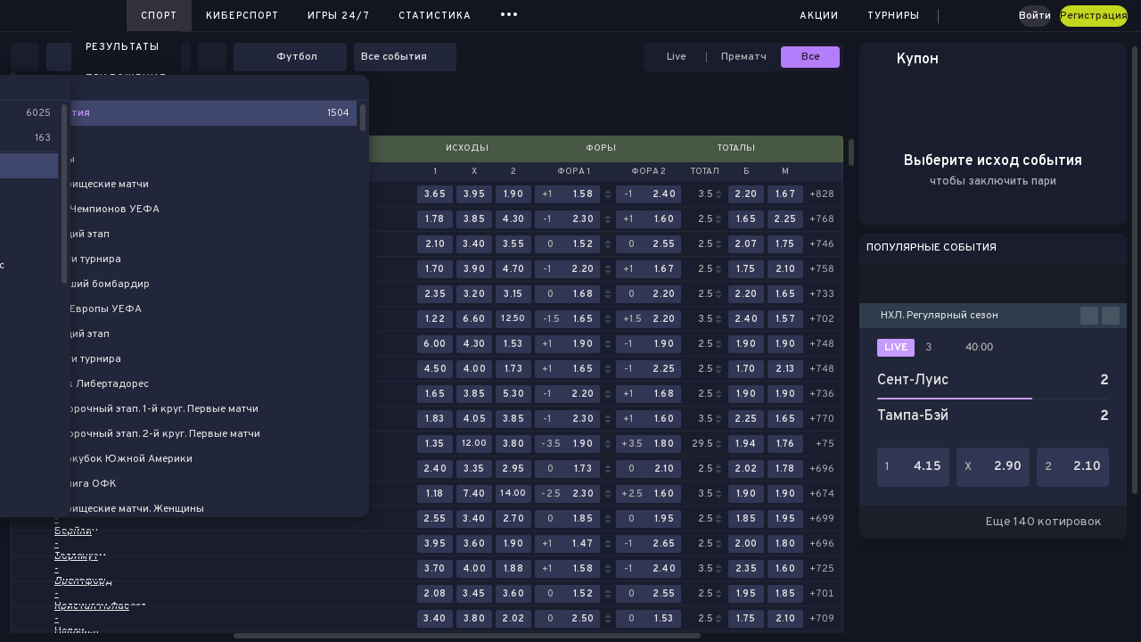

--- FILE ---
content_type: text/css
request_url: https://origin.at58f5-resources.com/webStaticAT/website/1.67.102/50480.css
body_size: 22326
content:
.button-size-s--al4ji,.button-size-xs--bvNy_{font-size:var(--fontSize_TextXXS);font-weight:var(--fontWeight_Medium);line-height:var(--lineHeight_TextXXS)}.button-size-m--W4Xd0{font-size:var(--fontSize_TextS);font-weight:var(--fontWeight_Medium);line-height:var(--lineHeight_TextS)}.button-size-l--HkWfM{font-size:var(--fontSize_TextM);font-weight:var(--fontWeight_Medium);line-height:var(--lineHeight_TextM)}.button-size-xl--VOcS_{font-size:var(--fontSize_TextXL);font-weight:var(--fontWeight_Medium);line-height:var(--lineHeight_TextXL)}.button-size-xs--bvNy_{border-radius:var(--button_borderRadius_xs);height:24px;padding:0 8px}.button-size-s--al4ji{border-radius:var(--button_borderRadius_s);height:30px;padding:0 12px}.button-size-m--W4Xd0{border-radius:var(--button_borderRadius_m);height:36px;padding:0 16px}.button-size-l--HkWfM{border-radius:var(--button_borderRadius_l);height:44px;padding:0 18px}.button-size-xl--VOcS_{border-radius:var(--button_borderRadius_xl);height:52px;padding:0 20px}.clear-outline--Cqh52{outline:none}.button-accent--avi9t,.button-ghost-color--ltYmE,.button-ghost-gray--tSeH9,.button-negative--JzSXn,.button-primary--FDv8Q,.button-secondary-color--mVOoz,.button-secondary-gray--u8Thg,.button-tertiary--K9FT5,.button-tertiary-border--esvlU{align-items:center;-webkit-appearance:none;-moz-appearance:none;appearance:none;box-sizing:border-box;cursor:pointer;display:flex;flex-shrink:0;justify-content:center;outline:none;text-decoration:none}.button-accent--avi9t:not(._mobile--RoO2Z):active,.button-ghost-color--ltYmE:not(._mobile--RoO2Z):active,.button-ghost-gray--tSeH9:not(._mobile--RoO2Z):active,.button-negative--JzSXn:not(._mobile--RoO2Z):active,.button-primary--FDv8Q:not(._mobile--RoO2Z):active,.button-secondary-color--mVOoz:not(._mobile--RoO2Z):active,.button-secondary-gray--u8Thg:not(._mobile--RoO2Z):active,.button-tertiary--K9FT5:not(._mobile--RoO2Z):active,.button-tertiary-border--esvlU:not(._mobile--RoO2Z):active{transform:scale(.98)}.button-accent--avi9t:not(._mobile--RoO2Z):focus,.button-ghost-color--ltYmE:not(._mobile--RoO2Z):focus,.button-ghost-gray--tSeH9:not(._mobile--RoO2Z):focus,.button-negative--JzSXn:not(._mobile--RoO2Z):focus,.button-primary--FDv8Q:not(._mobile--RoO2Z):focus,.button-secondary-color--mVOoz:not(._mobile--RoO2Z):focus,.button-secondary-gray--u8Thg:not(._mobile--RoO2Z):focus,.button-tertiary--K9FT5:not(._mobile--RoO2Z):focus,.button-tertiary-border--esvlU:not(._mobile--RoO2Z):focus{outline:2px solid var(--info32)}._loading--GKd47{pointer-events:none}._loading--GKd47 .loading-dot--f0W6_{animation:loading-dot-animation--IQXrq 1s infinite;background:var(--transparentWhite100);border-radius:50%;height:6px;width:6px}._loading--GKd47 .loading-dot--f0W6_:nth-child(n+2){margin-left:6px}._loading--GKd47 .loading-dot--f0W6_:nth-child(2){animation:loading-dot-animation--IQXrq 1s .5s infinite}._disabled--B1ysc{cursor:default;opacity:.5}.button-primary--FDv8Q{background:var(--button_primary_default_background);box-shadow:inset 0 0 0 1px var(--button_primary_default_border);color:var(--button_primary_default_caption)}.button-primary--FDv8Q:not(._mobile--RoO2Z):not(._disabled--B1ysc):hover{background:var(--button_primary_hover_background);box-shadow:inset 0 0 0 1px var(--button_primary_hover_border);color:var(--button_primary_hover_caption)}.button-primary--FDv8Q .loading-dot--f0W6_{background:var(--button_primary_default_caption)}.button-accent--avi9t{background:var(--button_accent_default_background);box-shadow:inset 0 0 0 1px var(--button_accent_default_border);color:var(--button_accent_default_caption)}.button-accent--avi9t:not(._mobile--RoO2Z):not(._disabled--B1ysc):hover{background:var(--button_accent_hover_background);box-shadow:inset 0 0 0 1px var(--button_accent_hover_border);color:var(--button_accent_hover_caption)}.button-accent--avi9t .loading-dot--f0W6_{background:var(--button_accent_default_caption)}.button-secondary-color--mVOoz{background:var(--button_secondary-color_default_background);box-shadow:inset 0 0 0 1px var(--button_secondary-color_default_border);color:var(--button_secondary-color_default_caption)}.button-secondary-color--mVOoz:not(._mobile--RoO2Z):not(._disabled--B1ysc):hover{background:var(--button_secondary-color_hover_background);box-shadow:inset 0 0 0 1px var(--button_secondary-color_hover_border);color:var(--button_secondary-color_hover_caption)}.button-secondary-color--mVOoz .loading-dot--f0W6_{background:var(--button_secondary-color_default_caption)}.button-secondary-gray--u8Thg{background:var(--button_secondary-gray_default_background);box-shadow:inset 0 0 0 1px var(--button_secondary-gray_default_border);color:var(--button_secondary-gray_default_caption)}.button-secondary-gray--u8Thg:not(._mobile--RoO2Z):not(._disabled--B1ysc):hover{background:var(--button_secondary-gray_hover_background);box-shadow:inset 0 0 0 1px var(--button_secondary-gray_hover_border);color:var(--button_secondary-gray_hover_caption)}.button-secondary-gray--u8Thg .loading-dot--f0W6_{background:var(--button_secondary-gray_default_caption)}.button-ghost-color--ltYmE{background:var(--button_ghost-color_default_background);box-shadow:inset 0 0 0 1px var(--button_ghost-color_default_border);color:var(--button_ghost-color_default_caption)}.button-ghost-color--ltYmE:not(._mobile--RoO2Z):not(._disabled--B1ysc):hover{background:var(--button_ghost-color_hover_background);box-shadow:inset 0 0 0 1px var(--button_ghost-color_hover_border);color:var(--button_ghost-color_hover_caption)}.button-ghost-color--ltYmE .loading-dot--f0W6_{background:var(--button_ghost-color_default_caption)}.button-ghost-gray--tSeH9{background:var(--button_ghost-gray_default_background);box-shadow:inset 0 0 0 1px var(--button_ghost-gray_default_border);color:var(--button_ghost-gray_default_caption)}.button-ghost-gray--tSeH9:not(._mobile--RoO2Z):not(._disabled--B1ysc):hover{background:var(--button_ghost-gray_hover_background);box-shadow:inset 0 0 0 1px var(--button_ghost-gray_hover_border);color:var(--button_ghost-gray_hover_caption)}.button-ghost-gray--tSeH9 .loading-dot--f0W6_{background:var(--button_ghost-gray_default_caption)}.button-tertiary--K9FT5{background:var(--button_tertiary_default_background);box-shadow:inset 0 0 0 1px var(--button_tertiary_default_border);color:var(--button_tertiary_default_caption)}.button-tertiary--K9FT5:not(._mobile--RoO2Z):not(._disabled--B1ysc):hover{background:var(--button_tertiary_hover_background);box-shadow:inset 0 0 0 1px var(--button_tertiary_hover_border);color:var(--button_tertiary_hover_caption)}.button-tertiary--K9FT5 .loading-dot--f0W6_{background:var(--button_tertiary_default_caption)}.button-tertiary-border--esvlU{background:var(--button_tertiary-border_default_background);box-shadow:inset 0 0 0 1px var(--button_tertiary-border_default_border);color:var(--button_tertiary-border_default_caption)}.button-tertiary-border--esvlU:not(._mobile--RoO2Z):not(._disabled--B1ysc):hover{background:var(--button_tertiary-border_hover_background);box-shadow:inset 0 0 0 1px var(--button_tertiary-border_hover_border);color:var(--button_tertiary-border_hover_caption)}.button-tertiary-border--esvlU .loading-dot--f0W6_{background:var(--button_tertiary-border_default_caption)}.button-negative--JzSXn{background:var(--button_negative_default_background);box-shadow:inset 0 0 0 1px var(--button_negative_default_border);color:var(--button_negative_default_caption)}.button-negative--JzSXn:not(._mobile--RoO2Z):not(._disabled--B1ysc):hover{background:var(--button_negative_hover_background);box-shadow:inset 0 0 0 1px var(--button_negative_hover_border);color:var(--button_negative_hover_caption)}.button-negative--JzSXn .loading-dot--f0W6_{background-color:var(--button_negative_default_caption)}@keyframes loading-dot-animation--IQXrq{0%{opacity:.3}50%{opacity:1}to{opacity:.3}}.svg-resource--QrfQ8{align-items:center;display:none;flex-grow:0;flex-shrink:0;justify-content:center;transition:opacity .3s}.svg-resource--QrfQ8>svg{height:100%;width:100%}.svg-resource--QrfQ8._loading--iBH6w{opacity:0!important}.hide{display:none}.catch__message--VSEDh{font-size:var(--fontSize_TextS);font-weight:var(--fontWeight_Regular);line-height:var(--lineHeight_TextS)}.catch__buttons__refresh__icon--zezmT,.catch__icon--ITlKk{display:flex}.svg-resource--CkEhM{align-items:center;display:none;flex-grow:0;flex-shrink:0;justify-content:center;transition:opacity .3s}.svg-resource--CkEhM>svg{height:100%;width:100%}.svg-resource--CkEhM._loading--fbaIE{opacity:0!important}.catch--KHuvI{align-items:center;background-color:var(--schemeCloudyFillBg)!important;border:1px solid var(--schemeCloudyStroke200);box-sizing:border-box;display:flex;flex:0 0 auto;flex-direction:column;justify-content:center;min-height:100px;min-width:100px;overflow:auto;padding:var(--gap8);position:relative;transition:opacity .5s}.catch--KHuvI._restarting--cD3Vd{opacity:0}.catch--KHuvI._global--Ccued{background-color:var(--schemeCloudyFillBg)!important;border:none;height:var(--appHeight)}.catch__icon--ITlKk{color:var(--semanticNegative100);height:44px;width:48px}.catch__message--VSEDh{color:var(--text500);cursor:pointer;text-align:center}.catch--KHuvI._global--Ccued .catch__message--VSEDh,.catch__buttons--t2dn5{margin-top:var(--gap12)}.catch__buttons--t2dn5{display:flex;flex-direction:column;justify-content:center;text-align:center}.catch__buttons--t2dn5>*{margin-top:var(--gap8)}.catch__buttons__refresh__icon--zezmT{flex:0 0 14px;height:14px;margin-right:var(--gap8);width:14px}.catch--KHuvI._global--Ccued .catch__buttons--t2dn5{margin-top:var(--gap20)}.widget--osItK{transition:opacity .3s,height .1s}.widget--osItK._hide--pfI5V{opacity:0!important}.widget--osItK._hide--pfI5V,.widget--osItK._hide-safari--NbF9L{height:0!important;margin:0!important;padding:0!important;pointer-events:none}.widget--osItK._hide-safari--NbF9L{visibility:hidden}.scrollbar--KjDei{display:flex;outline:none;-webkit-user-select:none;-moz-user-select:none;user-select:none}.scrollbar__button--IU99X{border-radius:4px;cursor:pointer;display:flex;flex-shrink:0;height:var(--scrollSize,6px);justify-content:center;width:var(--scrollSize,6px)}.scrollbar__button--IU99X:hover{background-color:var(--icon200);opacity:.88}.scrollbar__button--IU99X._selected--CgSmx{background-color:var(--icon200);opacity:1}.scrollbar__button--IU99X._decrease--XZ8WG{align-self:flex-start}.scrollbar__button--IU99X._increase--g1KQa{align-self:flex-end}.scrollbar__button--IU99X._disabled--xhf1L{opacity:.5;pointer-events:none}.scrollbar__button--IU99X>*{align-self:center;height:0;max-height:0;max-width:0;opacity:.48;width:0}.scrollbar__button--IU99X:hover>*{opacity:1}.scrollbar--KjDei._horizontal--edRBn .scrollbar__button--IU99X._decrease--XZ8WG>*{border-bottom:3px solid transparent;border-right:3px solid var(--icon200);border-top:3px solid transparent;margin-left:-1px}.scrollbar--KjDei._horizontal--edRBn .scrollbar__button--IU99X._decrease--XZ8WG._selected--CgSmx,.scrollbar--KjDei._horizontal--edRBn .scrollbar__button--IU99X:hover>*{border-right-color:var(--transparentWhite100)}.scrollbar--KjDei._vertical--GdKOZ .scrollbar__button--IU99X._increase--g1KQa>*{border-left:3px solid transparent;border-right:3px solid transparent;border-top:3px solid var(--icon200);margin-bottom:-1px}.scrollbar--KjDei._vertical--GdKOZ .scrollbar__button--IU99X._increase--g1KQa._selected--CgSmx,.scrollbar--KjDei._vertical--GdKOZ .scrollbar__button--IU99X:hover>*{border-top-color:var(--transparentWhite100)}.scrollbar--KjDei._vertical--GdKOZ .scrollbar__button--IU99X._decrease--XZ8WG>*{border-bottom:3px solid var(--icon200);border-left:3px solid transparent;border-right:3px solid transparent}.scrollbar--KjDei._vertical--GdKOZ .scrollbar__button--IU99X._decrease--XZ8WG._selected--CgSmx,.scrollbar--KjDei._vertical--GdKOZ .scrollbar__button--IU99X:hover>*{border-bottom-color:var(--transparentWhite100)}.scrollbar--KjDei._horizontal--edRBn .scrollbar__button--IU99X._increase--g1KQa>*{border-bottom:3px solid transparent;border-left:3px solid var(--icon200);border-top:3px solid transparent}.scrollbar--KjDei._horizontal--edRBn .scrollbar__button--IU99X._increase--g1KQa._selected--CgSmx,.scrollbar--KjDei._horizontal--edRBn .scrollbar__button--IU99X:hover>*{border-left-color:var(--transparentWhite100)}.scrollbar__thumb-panel--lvEKv{background-color:transparent;flex-grow:1;position:relative}.scrollbar__thumb-panel__thumb--g7yvd{background-color:var(--icon200);border-radius:4px;cursor:pointer;display:block;opacity:.48}.scrollbar__thumb-panel__thumb--g7yvd>*{display:none}.scrollbar__thumb-panel__thumb--g7yvd._disabled--xhf1L{opacity:.5;pointer-events:none}.scrollbar__thumb-panel__thumb--g7yvd._selected--CgSmx{opacity:1!important}.scrollbar--KjDei:focus .scrollbar__thumb-panel__thumb--g7yvd,.scrollbar__thumb-panel--lvEKv:hover .scrollbar__thumb-panel__thumb--g7yvd{opacity:.88}.scrollbar--KjDei._horizontal--edRBn{height:var(--scrollSize,6px);padding:0 var(--scrollBackMargin,4px) var(--marginAfterScrollBar,4px) var(--scrollForwardMargin,4px)}.scrollbar--KjDei._horizontal--edRBn .scrollbar__thumb-panel__thumb--g7yvd{height:var(--scrollSize,6px);min-width:30px}.scrollbar--KjDei._horizontal--edRBn .scrollbar__button--IU99X._decrease--XZ8WG{margin-right:3px}.scrollbar--KjDei._horizontal--edRBn .scrollbar__button--IU99X._increase--g1KQa{margin-left:3px}.scrollbar--KjDei._vertical--GdKOZ{padding:var(--scrollForwardMargin,4px) var(--marginAfterScrollBar,4px) var(--scrollBackMargin,4px) 0;width:var(--scrollSize,6px)}.scrollbar--KjDei._vertical--GdKOZ .scrollbar__thumb-panel__thumb--g7yvd{min-height:30px;width:var(--scrollSize,6px)}.scrollbar--KjDei._vertical--GdKOZ .scrollbar__button--IU99X._decrease--XZ8WG{margin-bottom:3px}.scrollbar--KjDei._vertical--GdKOZ .scrollbar__button--IU99X._increase--g1KQa{margin-top:3px}.measure-default-scroll--CAG4K,.scroll-area__view-port__default--J1yYl{scrollbar-width:none}.measure-default-scroll--CAG4K::-webkit-scrollbar,.scroll-area__view-port__default--J1yYl::-webkit-scrollbar{display:none}.measure-default-scroll--CAG4K{msOverflowStyle:scrollbar;height:50px;left:-100px;overflow:scroll;position:absolute;top:-100px;visibility:hidden;width:50px}.scroll-area--Wvz4z{border:none;display:grid;flex-grow:1;grid-template-columns:100%;grid-template-rows:100%;height:100%;outline:none;overflow:hidden;position:relative}.scroll-area--Wvz4z.has-horizontal-scroll--Cjieb{grid-template-rows:calc(100% - var(--marginAfterScrollBar, 4px) - var(--scrollSize, 6px)) calc(var(--marginAfterScrollBar, 4px) + var(--scrollSize, 6px))}.scroll-area--Wvz4z.has-vertical-scroll--vCuLN{grid-template-columns:calc(100% - var(--marginAfterScrollBar, 4px) - var(--scrollSize, 6px)) calc(var(--marginAfterScrollBar, 4px) + var(--scrollSize, 6px))}.scroll-area__view-port--F1xJK{grid-column:1/1;grid-row:1/1}.scroll-area__view-port--F1xJK,.scroll-area__view-port__default--J1yYl{border:none;height:100%;margin:0;outline:none;overflow:hidden;padding:0;position:relative;width:100%}.scroll-area__view-port__default--J1yYl._horizontal-overflow--lyjmM{overflow-x:scroll;overscroll-behavior-x:none}.scroll-area__view-port__default--J1yYl._vertical-overflow--MM_JO{overflow-y:scroll;overscroll-behavior-y:none}.scroll-area__scrollbar--L_UN7{margin:0;opacity:1;padding:0;position:relative;transition-delay:0s;transition-duration:.1s;transition-property:opacity}.scroll-area__scrollbar--L_UN7._horizontal--edRBn{grid-column:1/1;grid-row:2/2}.scroll-area__scrollbar--L_UN7._vertical--GdKOZ{grid-column:2/2;grid-row:1/1}.scroll-area__scrollbar--L_UN7._horizontal-over--Mz5yp{bottom:0;left:0;position:absolute;right:0}.scroll-area__scrollbar--L_UN7._vertical-over--G_CfD{bottom:0;position:absolute;right:0;top:0}.scroll-area--Wvz4z:not(:hover) .scroll-area__scrollbar--L_UN7._hide--nWKI9:not(._ignore-hover--I7qE1),.scroll-area__scrollbar--L_UN7._hide--nWKI9._ignore-hover--I7qE1:not(:hover){opacity:0;transition-delay:1.5s}.scrollbar--y_qLI{display:flex;outline:none;-webkit-user-select:none;-moz-user-select:none;user-select:none}.scrollbar__button--XWkuL{border-radius:4px;cursor:pointer;display:flex;flex-shrink:0;height:var(--scrollSize,6px);justify-content:center;width:var(--scrollSize,6px)}.scrollbar__button--XWkuL:hover{background-color:var(--icon200);opacity:.88}.scrollbar__button--XWkuL._selected--pT9f2{background-color:var(--icon200);opacity:1}.scrollbar__button--XWkuL._decrease--Hpl3_{align-self:flex-start}.scrollbar__button--XWkuL._increase--kOi5T{align-self:flex-end}.scrollbar__button--XWkuL._disabled--Y1GpH{opacity:.5;pointer-events:none}.scrollbar__button--XWkuL>*{align-self:center;height:0;max-height:0;max-width:0;opacity:.48;width:0}.scrollbar__button--XWkuL:hover>*{opacity:1}.scrollbar--y_qLI._horizontal--Iylp9 .scrollbar__button--XWkuL._decrease--Hpl3_>*{border-bottom:3px solid transparent;border-right:3px solid var(--icon200);border-top:3px solid transparent;margin-left:-1px}.scrollbar--y_qLI._horizontal--Iylp9 .scrollbar__button--XWkuL._decrease--Hpl3_._selected--pT9f2,.scrollbar--y_qLI._horizontal--Iylp9 .scrollbar__button--XWkuL:hover>*{border-right-color:var(--transparentWhite100)}.scrollbar--y_qLI._vertical--aYpNv .scrollbar__button--XWkuL._increase--kOi5T>*{border-left:3px solid transparent;border-right:3px solid transparent;border-top:3px solid var(--icon200);margin-bottom:-1px}.scrollbar--y_qLI._vertical--aYpNv .scrollbar__button--XWkuL._increase--kOi5T._selected--pT9f2,.scrollbar--y_qLI._vertical--aYpNv .scrollbar__button--XWkuL:hover>*{border-top-color:var(--transparentWhite100)}.scrollbar--y_qLI._vertical--aYpNv .scrollbar__button--XWkuL._decrease--Hpl3_>*{border-bottom:3px solid var(--icon200);border-left:3px solid transparent;border-right:3px solid transparent}.scrollbar--y_qLI._vertical--aYpNv .scrollbar__button--XWkuL._decrease--Hpl3_._selected--pT9f2,.scrollbar--y_qLI._vertical--aYpNv .scrollbar__button--XWkuL:hover>*{border-bottom-color:var(--transparentWhite100)}.scrollbar--y_qLI._horizontal--Iylp9 .scrollbar__button--XWkuL._increase--kOi5T>*{border-bottom:3px solid transparent;border-left:3px solid var(--icon200);border-top:3px solid transparent}.scrollbar--y_qLI._horizontal--Iylp9 .scrollbar__button--XWkuL._increase--kOi5T._selected--pT9f2,.scrollbar--y_qLI._horizontal--Iylp9 .scrollbar__button--XWkuL:hover>*{border-left-color:var(--transparentWhite100)}.scrollbar__thumb-panel--dBkd1{background-color:transparent;flex-grow:1;position:relative}.scrollbar__thumb-panel__thumb--yq3xU{background-color:var(--icon200);border-radius:4px;cursor:pointer;display:block;opacity:.48}.scrollbar__thumb-panel__thumb--yq3xU>*{display:none}.scrollbar__thumb-panel__thumb--yq3xU._disabled--Y1GpH{opacity:.5;pointer-events:none}.scrollbar__thumb-panel__thumb--yq3xU._selected--pT9f2{opacity:1!important}.scrollbar--y_qLI:focus .scrollbar__thumb-panel__thumb--yq3xU,.scrollbar__thumb-panel--dBkd1:hover .scrollbar__thumb-panel__thumb--yq3xU{opacity:.88}.scrollbar--y_qLI._horizontal--Iylp9{height:var(--scrollSize,6px);padding:0 var(--scrollBackMargin,4px) var(--marginAfterScrollBar,4px) var(--scrollForwardMargin,4px)}.scrollbar--y_qLI._horizontal--Iylp9 .scrollbar__thumb-panel__thumb--yq3xU{height:var(--scrollSize,6px);min-width:30px}.scrollbar--y_qLI._horizontal--Iylp9 .scrollbar__button--XWkuL._decrease--Hpl3_{margin-right:3px}.scrollbar--y_qLI._horizontal--Iylp9 .scrollbar__button--XWkuL._increase--kOi5T{margin-left:3px}.scrollbar--y_qLI._vertical--aYpNv{padding:var(--scrollForwardMargin,4px) var(--marginAfterScrollBar,4px) var(--scrollBackMargin,4px) 0;width:var(--scrollSize,6px)}.scrollbar--y_qLI._vertical--aYpNv .scrollbar__thumb-panel__thumb--yq3xU{min-height:30px;width:var(--scrollSize,6px)}.scrollbar--y_qLI._vertical--aYpNv .scrollbar__button--XWkuL._decrease--Hpl3_{margin-bottom:3px}.scrollbar--y_qLI._vertical--aYpNv .scrollbar__button--XWkuL._increase--kOi5T{margin-top:3px}.tooltip-layer--XB8cb{height:0;left:0;overflow:visible;position:absolute;top:0;width:0;z-index:999999}.tooltip--Wk_OP{background-color:transparent;opacity:.95;padding:3px;pointer-events:none;position:absolute;-webkit-user-select:none;-moz-user-select:none;user-select:none}.tooltip--Wk_OP._context--G385F .tooltip__text--ReF84{background-color:var(--schemeCloudyFill200_alt);color:var(--text500)}.tooltip--Wk_OP._context--G385F .tooltip__corner--wXqKo{background-color:var(--schemeCloudyFill200_alt);border-color:var(--schemeCloudyFill200_alt)}.tooltip--Wk_OP._default--k6zo1 .tooltip__text--ReF84{background-color:var(--localHintBg);color:var(--localHintText)}.tooltip--Wk_OP._default--k6zo1 .tooltip__corner--wXqKo{background-color:var(--localHintBg);border-color:var(--localHintBg)}.tooltip__text--ReF84{border-radius:var(--localHintRadius);box-shadow:var(--shadow_tooltip);display:flex;font-size:12px;font-style:normal;font-weight:400;justify-content:center;line-height:14px;max-height:220px;max-width:250px;overflow:hidden;padding:5px 10px;position:absolute;text-overflow:ellipsis;white-space:normal;word-break:break-word;z-index:1}.tooltip__corner--wXqKo{border-style:none none solid solid;border-width:1px;height:8px;position:absolute;transform:rotate(45deg);width:8px;z-index:0}.tooltip__corner--wXqKo._left--MPbUf{left:2px;top:calc(50% - 4px)}.tooltip__corner--wXqKo._right--kP44G{right:2px;top:calc(50% - 4px)}.tooltip__corner--wXqKo._up--Jwahm{left:calc(50% - 4px);top:2px}.tooltip__corner--wXqKo._down--ItLz3{bottom:2px;left:calc(50% - 4px)}.tooltip__corner--wXqKo._left-up--QZpmH{left:10px;top:2px}.tooltip__corner--wXqKo._left-down--VfZqp{bottom:2px;left:10px}.tooltip__corner--wXqKo._right-up--lNvIE{right:10px;top:2px}.tooltip__corner--wXqKo._right-down--QX1TX{bottom:2px;right:10px}.hide-safari-tooltip--zYokM:before{content:"";display:block}.same-tooltip--ef2Sf{background-color:var(--schemeCloudyFillBg);border-radius:var(--localHintRadius);box-shadow:var(--shadow_tooltip);pointer-events:none;position:absolute}.triangle--JetnJ{background:var(--schemeCloudyFill200_alt);position:absolute;transform:rotate(45deg);z-index:-1}.tooltip--DJ6Ou{border-radius:2px;box-shadow:var(--shadow_tooltip);opacity:.95}.tooltip--DJ6Ou._context--OTM5G{background-color:var(--schemeCloudyFill200_alt);color:var(--text500)}.tooltip--DJ6Ou._default--sK6fY{background-color:var(--localHintBg);color:var(--localHintText)}.scroll-element--zxzrP{flex-grow:1;flex-shrink:1;overflow-x:hidden;overflow-y:hidden;position:relative}.scroll-element--zxzrP._horizontal--w7mUa{overflow-x:auto}.scroll-element--zxzrP._vertical--jY0HU{overflow-y:auto}.scroll-element--zxzrP._hideScrollBar--saIQ4::-webkit-scrollbar{display:none;height:0;width:0}.sticky--B2ZFa{position:sticky}.scroll-locker--btcq3{-webkit-overflow-scrolling:touch;-ms-overflow-style:none;left:0;overflow-x:hidden;overflow-y:scroll;position:fixed;right:0;scrollbar-width:none}.scroll-locker--btcq3::-webkit-scrollbar{display:none}.scroll-locker--btcq3._disableFakeOverflowPanel--esiD_{overflow-y:hidden}.scroll-locker--btcq3>div{width:100%}.scroll-locker__panel--HkuTD{left:0;position:absolute;right:0;z-index:1}.virtual-list--FMDYy{flex-shrink:0;margin:0;padding:0;position:relative}.virtual-list--FMDYy>*{box-sizing:border-box;margin:0;padding:0;position:absolute}.virtual-list--FMDYy._scrolling--KROgA{pointer-events:none}.virtual-list--FMDYy._horizontal--txtTT{height:100%}.virtual-list--FMDYy._horizontal--txtTT>*{bottom:0;top:0}.virtual-list--FMDYy._vertical--GsTT6{width:100%}.virtual-list--FMDYy._vertical--GsTT6>*{left:0;right:0}.info-popup--cSuk6{background-color:var(--schemeCloudyFill200_alt);border-radius:4px;box-shadow:var(--shadowModals);box-sizing:border-box;color:#545659;cursor:default;display:flex;flex-direction:column;font-size:var(--fontSize_TextS);font-style:normal;gap:var(--gap8);min-height:30px;padding:var(--gap12);position:relative;text-align:left;white-space:normal;width:300px}.info-popup--cSuk6:after{border-color:transparent transparent var(--schemeCloudyFill200_alt);border-style:solid;border-width:0 7px 8px;content:"";display:inline-block;left:50%;position:absolute;top:-8px;transform:translateX(-50%)}.info-popup__caption--wFJ2h{color:var(--text500);font-size:var(--fontSize_TextS);font-weight:var(--fontWeight_SemiBold);line-height:var(--lineHeight_TextS)}.info-popup__content--S3wFB{display:flex;flex-direction:column;gap:var(--gap4)}.info-popup__action--Q9reU:hover .info-popup__action-caption--w0CRq span{text-decoration:underline}.info-popup__action-caption--w0CRq{color:var(--textAccent);cursor:pointer;display:inline-block;font-size:var(--fontSize_TextXXS);font-weight:400;line-height:var(--lineHeight_TextXS)}.wrap--UQkH3{box-sizing:border-box;display:flex;flex:0 0 auto;flex-direction:column;overflow:hidden;position:relative}.wrap--UQkH3 .back-for-left--j9ILt,.wrap--UQkH3 .back-for-right--qq4MX{align-items:stretch;box-sizing:border-box;display:none;height:100%;position:absolute;right:0;top:0;width:100%}.wrap--UQkH3 .back-for-left--j9ILt._visible--lc_8l,.wrap--UQkH3 .back-for-right--qq4MX._visible--lc_8l{display:flex}.wrap--UQkH3 .back-for-right--qq4MX{justify-content:flex-start}.wrap--UQkH3 .back-for-left--j9ILt{justify-content:flex-end}.main-container--sSx_0,.wrap--eEsT3{box-sizing:border-box;display:flex;flex:0 0 auto}.wrap--eEsT3{flex-direction:column;position:relative}.wrap--eEsT3 .back-for-bottom--hadFT,.wrap--eEsT3 .back-for-top--hENht{align-items:stretch;box-sizing:border-box;display:none;height:100%;position:absolute;right:0;top:0;width:100%}.wrap--eEsT3 .back-for-bottom--hadFT._visible--IX4ry,.wrap--eEsT3 .back-for-top--hENht._visible--IX4ry{display:flex;flex-direction:column}.wrap--eEsT3 .back-for-top--hENht{justify-content:flex-start}.wrap--eEsT3 .back-for-bottom--hadFT{justify-content:flex-end}.main-container--s4jlz{box-sizing:border-box;display:flex;flex:0 0 auto}.offsetBottom4--u1eFR{margin-bottom:4px}.offsetBottom8--YE0Dx{margin-bottom:8px}.offsetBottom12--PeOEq{margin-bottom:12px}.offsetBottom16--hsUIO{margin-bottom:16px}.offsetBottom20--TstfT{margin-bottom:20px}.offsetBottom24--zgYxB{margin-bottom:24px}.offsetBottom32--UsteV{margin-bottom:32px}.offsetBottom40--KlMXD{margin-bottom:40px}.offsetBottom48--pkUZY{margin-bottom:48px}.offsetBottom64--cGfQJ{margin-bottom:64px}.offsetBottom80--pmu6W{margin-bottom:80px}.offsetBottom96--aYZ_i{margin-bottom:96px}.offsetBottom128--gJJqC{margin-bottom:128px}.offsetBottom160--ZCj38{margin-bottom:160px}.offsetBottom192--Gophf{margin-bottom:192px}.offsetBottom224--BHvFf{margin-bottom:224px}.offsetBottom256--CP7qw{margin-bottom:256px}.offsetRight4--LvQh0{margin-right:4px}.offsetRight8--TyMRl{margin-right:8px}.offsetRight12--PyCNc{margin-right:12px}.offsetRight16--qverh{margin-right:16px}.offsetRight20--O8jNP{margin-right:20px}.offsetRight24--V8c5y{margin-right:24px}.offsetRight32--buU06{margin-right:32px}.offsetRight40--rtrGs{margin-right:40px}.offsetRight48--Py2tN{margin-right:48px}.offsetRight64--GL_7G{margin-right:64px}.offsetRight80--Me6aL{margin-right:80px}.offsetRight96--MiHWK{margin-right:96px}.offsetRight128--rIPPK{margin-right:128px}.offsetRight160--Yb8Id{margin-right:160px}.offsetRight192--nwRhV{margin-right:192px}.offsetRight224--gYdz4{margin-right:224px}.offsetRight256--WLKj5{margin-right:256px}.button--_ckCX._sizeS--oOR7J,.button--_ckCX._sizeXS--KPkdH{font-size:var(--fontSize_TextXXS);font-weight:var(--fontWeight_Medium);line-height:var(--lineHeight_TextXXS)}.button--_ckCX._sizeM--QC_LH{font-size:var(--fontSize_TextS);font-weight:var(--fontWeight_Medium);line-height:var(--lineHeight_TextS)}.button--_ckCX._sizeL--cOYoD{font-size:var(--fontSize_TextM);font-weight:var(--fontWeight_Medium);line-height:var(--lineHeight_TextM)}.button--_ckCX._sizeXL--W6AZJ{font-size:var(--fontSize_TextXL);font-weight:var(--fontWeight_Medium);line-height:var(--lineHeight_TextXL)}.button--_ckCX{align-items:center;-webkit-appearance:none;-moz-appearance:none;appearance:none;box-sizing:border-box;cursor:pointer;display:flex;flex-shrink:0;justify-content:center;outline:none;text-decoration:none}.button--_ckCX._fitContent--zlYHh{width:-moz-fit-content;width:fit-content}.button--_ckCX._interactive--hyuU0:active{transform:scale(.98)}.button--_ckCX._loading--dLwk9{pointer-events:none}.button--_ckCX._loading--dLwk9 .loading-dot--h5iC0{animation:loading-dot-animation--TANaY 1s infinite;border-radius:50%;height:6px;width:6px}.button--_ckCX._loading--dLwk9 .loading-dot--h5iC0:nth-child(n+2){margin-left:6px}.button--_ckCX._loading--dLwk9 .loading-dot--h5iC0:nth-child(2){animation:loading-dot-animation--TANaY 1s .5s infinite}.button--_ckCX._hasText--a86Tm._iconLeft--P1qsw>:first-child{margin-right:8px}.button--_ckCX._hasText--a86Tm._iconRight--sf07D>:last-child{margin-left:8px}.button--_ckCX._hasText--a86Tm._iconLeft--P1qsw._sizeS--oOR7J>:first-child,.button--_ckCX._hasText--a86Tm._iconLeft--P1qsw._sizeXS--KPkdH>:first-child{margin-right:4px}.button--_ckCX._hasText--a86Tm._iconLeft--P1qsw._sizeL--cOYoD>:first-child,.button--_ckCX._hasText--a86Tm._iconLeft--P1qsw._sizeM--QC_LH>:first-child{margin-right:8px}.button--_ckCX._hasText--a86Tm._iconLeft--P1qsw._sizeXL--W6AZJ>:first-child{margin-right:12px}.button--_ckCX._hasText--a86Tm._iconRight--sf07D._sizeS--oOR7J>:first-child,.button--_ckCX._hasText--a86Tm._iconRight--sf07D._sizeXS--KPkdH>:first-child{margin-left:4px}.button--_ckCX._hasText--a86Tm._iconRight--sf07D._sizeL--cOYoD>:first-child,.button--_ckCX._hasText--a86Tm._iconRight--sf07D._sizeM--QC_LH>:first-child{margin-left:8px}.button--_ckCX._hasText--a86Tm._iconRight--sf07D._sizeXL--W6AZJ>:first-child{margin-left:12px}.button--_ckCX._iconLeft--P1qsw>:first-child,.button--_ckCX._iconRight--sf07D>:last-child{display:flex}.button--_ckCX._disabled--QSx5I{cursor:default;opacity:.5;pointer-events:none}.button--_ckCX._primary--xaCqa{background:var(--button_primary_default_background);box-shadow:inset 0 0 0 1px var(--button_primary_default_border);color:var(--button_primary_default_caption)}.button--_ckCX._primary--xaCqa._interactive--hyuU0:hover{background:var(--button_primary_hover_background);box-shadow:inset 0 0 0 1px var(--button_primary_hover_border);color:var(--button_primary_hover_caption)}.button--_ckCX._primary--xaCqa._interactive--hyuU0:hover svg{color:var(--button_primary_hover_caption)}.button--_ckCX._primary--xaCqa._interactive--hyuU0:focus:not(:active){outline:2px solid var(--button_primary_focusOutline)}.button--_ckCX._primary--xaCqa .loading-dot--h5iC0{background-color:var(--button_primary_default_caption)}.button--_ckCX._primary--xaCqa svg{color:var(--button_primary_default_caption)}.button--_ckCX._accent--di6kg{background:var(--button_accent_default_background);box-shadow:inset 0 0 0 1px var(--button_accent_default_border);color:var(--button_accent_default_caption)}.button--_ckCX._accent--di6kg._interactive--hyuU0:hover{background:var(--button_accent_hover_background);box-shadow:inset 0 0 0 1px var(--button_accent_hover_border);color:var(--button_accent_hover_caption)}.button--_ckCX._accent--di6kg._interactive--hyuU0:hover svg{color:var(--button_accent_hover_caption)}.button--_ckCX._accent--di6kg._interactive--hyuU0:focus:not(:active){outline:2px solid var(--button_accent_focusOutline)}.button--_ckCX._accent--di6kg .loading-dot--h5iC0{background-color:var(--button_accent_default_caption)}.button--_ckCX._accent--di6kg svg{color:var(--button_accent_default_caption)}.button--_ckCX._secondaryColor--Pt8HI{background:var(--button_secondary-color_default_background);box-shadow:inset 0 0 0 1px var(--button_secondary-color_default_border);color:var(--button_secondary-color_default_caption)}.button--_ckCX._secondaryColor--Pt8HI._interactive--hyuU0:hover{background:var(--button_secondary-color_hover_background);box-shadow:inset 0 0 0 1px var(--button_secondary-color_hover_border);color:var(--button_secondary-color_hover_caption)}.button--_ckCX._secondaryColor--Pt8HI._interactive--hyuU0:hover svg{color:var(--button_secondary-color_hover_caption)}.button--_ckCX._secondaryColor--Pt8HI._interactive--hyuU0:focus:not(:active){outline:2px solid var(--button_secondary-color_focusOutline)}.button--_ckCX._secondaryColor--Pt8HI .loading-dot--h5iC0{background-color:var(--button_secondary-color_default_caption)}.button--_ckCX._secondaryColor--Pt8HI svg{color:var(--button_secondary-color_default_caption)}.button--_ckCX._secondaryGray--NLRek{background:var(--button_secondary-gray_default_background);box-shadow:inset 0 0 0 1px var(--button_secondary-gray_default_border);color:var(--button_secondary-gray_default_caption)}.button--_ckCX._secondaryGray--NLRek._interactive--hyuU0:hover{background:var(--button_secondary-gray_hover_background);box-shadow:inset 0 0 0 1px var(--button_secondary-gray_hover_border);color:var(--button_secondary-gray_hover_caption)}.button--_ckCX._secondaryGray--NLRek._interactive--hyuU0:hover svg{color:var(--button_secondary-gray_hover_caption)}.button--_ckCX._secondaryGray--NLRek._interactive--hyuU0:focus:not(:active){outline:2px solid var(--button_secondary-gray_focusOutline)}.button--_ckCX._secondaryGray--NLRek .loading-dot--h5iC0{background-color:var(--button_secondary-gray_default_caption)}.button--_ckCX._secondaryGray--NLRek svg{color:var(--button_secondary-gray_default_caption)}.button--_ckCX._ghostColor--JgI4G{background:var(--button_ghost-color_default_background);box-shadow:inset 0 0 0 1px var(--button_ghost-color_default_border);color:var(--button_ghost-color_default_caption)}.button--_ckCX._ghostColor--JgI4G._interactive--hyuU0:hover{background:var(--button_ghost-color_hover_background);box-shadow:inset 0 0 0 1px var(--button_ghost-color_hover_border);color:var(--button_ghost-color_hover_caption)}.button--_ckCX._ghostColor--JgI4G._interactive--hyuU0:hover svg{color:var(--button_ghost-color_hover_caption)}.button--_ckCX._ghostColor--JgI4G._interactive--hyuU0:focus:not(:active){outline:2px solid var(--button_ghost-color_focusOutline)}.button--_ckCX._ghostColor--JgI4G .loading-dot--h5iC0{background-color:var(--button_ghost-color_default_caption)}.button--_ckCX._ghostColor--JgI4G svg{color:var(--button_ghost-color_default_caption)}.button--_ckCX._ghostColor--JgI4G._interactive--hyuU0:hover{-webkit-text-decoration-line:underline;text-decoration-line:underline}.button--_ckCX._ghostGray--YGpmd{background:var(--button_ghost-gray_default_background);box-shadow:inset 0 0 0 1px var(--button_ghost-gray_default_border);color:var(--button_ghost-gray_default_caption)}.button--_ckCX._ghostGray--YGpmd._interactive--hyuU0:hover{background:var(--button_ghost-gray_hover_background);box-shadow:inset 0 0 0 1px var(--button_ghost-gray_hover_border);color:var(--button_ghost-gray_hover_caption)}.button--_ckCX._ghostGray--YGpmd._interactive--hyuU0:hover svg{color:var(--button_ghost-gray_hover_caption)}.button--_ckCX._ghostGray--YGpmd._interactive--hyuU0:focus:not(:active){outline:2px solid var(--button_ghost-gray_focusOutline)}.button--_ckCX._ghostGray--YGpmd .loading-dot--h5iC0{background-color:var(--button_ghost-gray_default_caption)}.button--_ckCX._ghostGray--YGpmd svg{color:var(--button_ghost-gray_default_caption)}.button--_ckCX._tertiary--XNaiv{background:var(--button_tertiary_default_background);box-shadow:inset 0 0 0 1px var(--button_tertiary_default_border);color:var(--button_tertiary_default_caption)}.button--_ckCX._tertiary--XNaiv._interactive--hyuU0:hover{background:var(--button_tertiary_hover_background);box-shadow:inset 0 0 0 1px var(--button_tertiary_hover_border);color:var(--button_tertiary_hover_caption)}.button--_ckCX._tertiary--XNaiv._interactive--hyuU0:hover svg{color:var(--button_tertiary_hover_caption)}.button--_ckCX._tertiary--XNaiv._interactive--hyuU0:focus:not(:active){outline:2px solid var(--button_tertiary_focusOutline)}.button--_ckCX._tertiary--XNaiv .loading-dot--h5iC0{background-color:var(--button_tertiary_default_caption)}.button--_ckCX._tertiary--XNaiv svg{color:var(--button_tertiary_default_caption)}.button--_ckCX._tertiaryBorder--k8K1i{background:var(--button_tertiary-border_default_background);box-shadow:inset 0 0 0 1px var(--button_tertiary-border_default_border);color:var(--button_tertiary-border_default_caption)}.button--_ckCX._tertiaryBorder--k8K1i._interactive--hyuU0:hover{background:var(--button_tertiary-border_hover_background);box-shadow:inset 0 0 0 1px var(--button_tertiary-border_hover_border);color:var(--button_tertiary-border_hover_caption)}.button--_ckCX._tertiaryBorder--k8K1i._interactive--hyuU0:hover svg{color:var(--button_tertiary-border_hover_caption)}.button--_ckCX._tertiaryBorder--k8K1i._interactive--hyuU0:focus:not(:active){outline:2px solid var(--button_tertiary-border_focusOutline)}.button--_ckCX._tertiaryBorder--k8K1i .loading-dot--h5iC0{background-color:var(--button_tertiary-border_default_caption)}.button--_ckCX._tertiaryBorder--k8K1i svg{color:var(--button_tertiary-border_default_caption)}.button--_ckCX._negative--dGprP{background:var(--button_negative_default_background);box-shadow:inset 0 0 0 1px var(--button_negative_default_border);color:var(--button_negative_default_caption)}.button--_ckCX._negative--dGprP._interactive--hyuU0:hover{background:var(--button_negative_hover_background);box-shadow:inset 0 0 0 1px var(--button_negative_hover_border);color:var(--button_negative_hover_caption)}.button--_ckCX._negative--dGprP._interactive--hyuU0:hover svg{color:var(--button_negative_hover_caption)}.button--_ckCX._negative--dGprP._interactive--hyuU0:focus:not(:active){outline:2px solid var(--button_negative_focusOutline)}.button--_ckCX._negative--dGprP .loading-dot--h5iC0{background-color:var(--button_negative_default_caption)}.button--_ckCX._negative--dGprP svg{color:var(--button_negative_default_caption)}.button--_ckCX._sizeXS--KPkdH{border-radius:var(--button_borderRadius_xs);max-height:24px;min-height:24px;padding-inline:12px}.button--_ckCX._sizeXS--KPkdH._ghostColor--JgI4G._hasText--a86Tm,.button--_ckCX._sizeXS--KPkdH._ghostGray--YGpmd._hasText--a86Tm{padding:0}.button--_ckCX._sizeXS--KPkdH._iconLeft--P1qsw>:first-child,.button--_ckCX._sizeXS--KPkdH._iconRight--sf07D>:last-child{height:12px;width:auto}.button--_ckCX._sizeXS--KPkdH:not(._hasText--a86Tm){padding:4px}.button--_ckCX._sizeXS--KPkdH:not(._hasText--a86Tm)._iconLeft--P1qsw>:first-child,.button--_ckCX._sizeXS--KPkdH:not(._hasText--a86Tm)._iconRight--sf07D>:last-child{height:16px}.button--_ckCX._sizeS--oOR7J{border-radius:var(--button_borderRadius_s);max-height:32px;min-height:32px;padding-inline:12px}.button--_ckCX._sizeS--oOR7J._ghostColor--JgI4G._hasText--a86Tm,.button--_ckCX._sizeS--oOR7J._ghostGray--YGpmd._hasText--a86Tm{padding:0}.button--_ckCX._sizeS--oOR7J._iconLeft--P1qsw>:first-child,.button--_ckCX._sizeS--oOR7J._iconRight--sf07D>:last-child{height:16px;width:auto}.button--_ckCX._sizeS--oOR7J:not(._hasText--a86Tm){padding:6px}.button--_ckCX._sizeS--oOR7J:not(._hasText--a86Tm)._iconLeft--P1qsw>:first-child,.button--_ckCX._sizeS--oOR7J:not(._hasText--a86Tm)._iconRight--sf07D>:last-child{height:20px}.button--_ckCX._sizeM--QC_LH{border-radius:var(--button_borderRadius_m);max-height:36px;min-height:36px;padding-inline:16px}.button--_ckCX._sizeM--QC_LH._ghostColor--JgI4G._hasText--a86Tm,.button--_ckCX._sizeM--QC_LH._ghostGray--YGpmd._hasText--a86Tm{padding:0}.button--_ckCX._sizeM--QC_LH._iconLeft--P1qsw>:first-child,.button--_ckCX._sizeM--QC_LH._iconRight--sf07D>:last-child{height:16px;width:auto}.button--_ckCX._sizeM--QC_LH:not(._hasText--a86Tm){padding:8px}.button--_ckCX._sizeM--QC_LH:not(._hasText--a86Tm)._iconLeft--P1qsw>:first-child,.button--_ckCX._sizeM--QC_LH:not(._hasText--a86Tm)._iconRight--sf07D>:last-child{height:20px}.button--_ckCX._sizeL--cOYoD{border-radius:var(--button_borderRadius_l);min-height:44px;padding-inline:16px}.button--_ckCX._sizeL--cOYoD._ghostColor--JgI4G._hasText--a86Tm,.button--_ckCX._sizeL--cOYoD._ghostGray--YGpmd._hasText--a86Tm{padding:0}.button--_ckCX._sizeL--cOYoD:not(._accent--di6kg){max-height:44px}.button--_ckCX._sizeL--cOYoD._accent--di6kg{padding-block:11px}.button--_ckCX._sizeL--cOYoD._iconLeft--P1qsw>:first-child,.button--_ckCX._sizeL--cOYoD._iconRight--sf07D>:last-child{height:20px;width:auto}.button--_ckCX._sizeL--cOYoD:not(._hasText--a86Tm){padding:10px}.button--_ckCX._sizeL--cOYoD:not(._hasText--a86Tm)._iconLeft--P1qsw>:first-child,.button--_ckCX._sizeL--cOYoD:not(._hasText--a86Tm)._iconRight--sf07D>:last-child{height:24px}.button--_ckCX._sizeXL--W6AZJ{border-radius:var(--button_borderRadius_xl);min-height:52px;padding-inline:20px}.button--_ckCX._sizeXL--W6AZJ._ghostColor--JgI4G._hasText--a86Tm,.button--_ckCX._sizeXL--W6AZJ._ghostGray--YGpmd._hasText--a86Tm{padding:0}.button--_ckCX._sizeXL--W6AZJ:not(._accent--di6kg){max-height:52px}.button--_ckCX._sizeXL--W6AZJ._accent--di6kg{padding-block:12px}.button--_ckCX._sizeXL--W6AZJ._iconLeft--P1qsw>:first-child,.button--_ckCX._sizeXL--W6AZJ._iconRight--sf07D>:last-child{height:24px;width:auto}.button--_ckCX._sizeXL--W6AZJ:not(._hasText--a86Tm){padding:12px}.button--_ckCX._sizeXL--W6AZJ:not(._hasText--a86Tm)._iconLeft--P1qsw>:first-child,.button--_ckCX._sizeXL--W6AZJ:not(._hasText--a86Tm)._iconRight--sf07D>:last-child{height:28px}.button--_ckCX svg{width:auto!important}@keyframes loading-dot-animation--TANaY{0%{opacity:.3}50%{opacity:1}to{opacity:.3}}.symbolSlot_medium--zbiyU,.symbolSlot_small--MvJAP{font-size:var(--fontSize_TextS);font-weight:var(--fontWeight_Regular);line-height:var(--lineHeight_TextS)}.symbolSlot_large--gRqep{font-size:var(--fontSize_TextM);font-weight:var(--fontWeight_Regular);line-height:var(--lineHeight_TextM)}.symbolSlot--TqcjF{color:var(--input_filled_textColor);text-align:center;-webkit-user-select:none;-moz-user-select:none;user-select:none}.symbolSlot_small--MvJAP{width:25px}.symbolSlot_medium--zbiyU{width:32px}.symbolSlot_medium--zbiyU .symbolSlot_left--gy4Jt,.symbolSlot_medium--zbiyU .symbolSlot_right--LQ3bM,.symbolSlot_medium--zbiyU .symbolSlot_rightBefore--w0Sjt{padding-left:4px}.symbolSlot_large--gRqep{width:34px}.symbolSlot_large--gRqep .symbolSlot_left--gy4Jt,.symbolSlot_large--gRqep .symbolSlot_right--LQ3bM,.symbolSlot_large--gRqep .symbolSlot_rightBefore--w0Sjt{padding-left:4px}.svgSlot--dK6_b{color:var(--input_iconColor);-webkit-user-select:none;-moz-user-select:none;user-select:none}.svgSlot_interactive--y_y7R{cursor:pointer;opacity:.5}.svgSlot_interactive--y_y7R:hover{opacity:1}.svgSlot--dK6_b._error--Z3jxd{color:var(--input_error_iconColor)}.svgSlot_small--goC4k{height:16px;margin:0 8px;width:16px}.svgSlot_small--goC4k.svgSlot_rightBefore--EQyHC{margin-left:8px;margin-right:0}.svgSlot_small--goC4k.svgSlot_right--QgP5t{margin-right:0}.svgSlot_medium--Fe9Ff{height:18px;width:18px}.svgSlot_medium--Fe9Ff.svgSlot_left--TEAC5{margin:0 8px 0 12px}.svgSlot_medium--Fe9Ff.svgSlot_rightBefore--EQyHC{margin-left:8px;padding:6px}.svgSlot_medium--Fe9Ff.svgSlot_right--QgP5t{padding:6px}.svgSlot_large--SwjJc{height:20px;width:20px}.svgSlot_large--SwjJc.svgSlot_left--TEAC5{margin:0 8px 0 12px}.svgSlot_large--SwjJc.svgSlot_rightBefore--EQyHC{margin-left:8px;padding:6px}.svgSlot_large--SwjJc.svgSlot_right--QgP5t{padding:6px}.inputContainer_small--CaoS2 .bottomText--_tBUF{font-size:var(--fontSize_Caption11);font-weight:var(--fontWeight_Regular);line-height:var(--lineHeight_Caption11)}.inputContainer_large--fLVZR .bottomText--_tBUF,.inputContainer_medium--aAr10 .bottomText--_tBUF{font-size:var(--fontSize_TextXXS);font-weight:var(--fontWeight_Regular);line-height:var(--lineHeight_TextXXS)}.inputContainer_medium--aAr10 .contentUnderValue--cQm3I,.inputContainer_medium--aAr10 .input--K8eyY,.inputContainer_medium--aAr10.fakeContainer--l4UR7 .inputLine--ye9j0,.inputContainer_small--CaoS2 .contentUnderValue--cQm3I,.inputContainer_small--CaoS2 .input--K8eyY,.inputContainer_small--CaoS2.fakeContainer--l4UR7 .inputLine--ye9j0{font-size:var(--fontSize_TextS);font-weight:var(--fontWeight_Regular);line-height:var(--lineHeight_TextS)}.inputContainer_large--fLVZR .inputLine--ye9j0 .contentUnderValue--cQm3I,.inputContainer_large--fLVZR .inputLine--ye9j0 .input--K8eyY,.inputContainer_large--fLVZR.fakeContainer--l4UR7 .inputLine--ye9j0{font-size:var(--fontSize_TextM);font-weight:var(--fontWeight_Regular);line-height:var(--lineHeight_TextM)}.inputContainer--wIGL6{outline:none;width:100%}.inputContainer_large--fLVZR .inputLine--ye9j0{border-radius:var(--input_borderRadius_l);margin-bottom:6px;padding-right:4px}.inputContainer_large--fLVZR .inputLine_leftOffset--cR63h{padding-left:12px}.inputContainer_large--fLVZR .inputLine_withoutBottomOffset--qKTyA{margin-bottom:0}.inputContainer_large--fLVZR .inputLine--ye9j0 .contentUnderValue--cQm3I,.inputContainer_large--fLVZR .inputLine--ye9j0 .input--K8eyY{padding:10px 0}.inputContainer_large--fLVZR .inputLine--ye9j0 .clearIcon--VhM7L{height:20px;padding:6px;width:20px}.inputContainer_large--fLVZR.fakeContainer--l4UR7:not(._heightFree--KOz6X) .inputLine--ye9j0{height:44px}.inputContainer_large--fLVZR .bottomText_holdHeight--oUZl8{min-height:var(--lineHeight_TextXXS)}.inputContainer_medium--aAr10 .inputLine--ye9j0{border-radius:var(--input_borderRadius_m);margin-bottom:6px;padding-right:4px}.inputContainer_medium--aAr10 .inputLine_leftOffset--cR63h{padding-left:12px}.inputContainer_medium--aAr10 .inputLine_withoutBottomOffset--qKTyA{margin-bottom:0}.inputContainer_medium--aAr10 .contentUnderValue--cQm3I,.inputContainer_medium--aAr10 .input--K8eyY{padding:8px 0}.inputContainer_medium--aAr10 .clearIcon--VhM7L{height:18px;padding:6px;width:18px}.inputContainer_medium--aAr10.fakeContainer--l4UR7:not(._heightFree--KOz6X) .inputLine--ye9j0{height:36px}.inputContainer_medium--aAr10 .bottomText_holdHeight--oUZl8{min-height:var(--lineHeight_TextXXS)}.inputContainer_small--CaoS2 .inputLine--ye9j0{border-radius:var(--input_borderRadius_s);margin-bottom:4px;padding-right:8px}.inputContainer_small--CaoS2 .inputLine_leftOffset--cR63h{padding-left:8px}.inputContainer_small--CaoS2 .inputLine_withoutBottomOffset--qKTyA{margin-bottom:0}.inputContainer_small--CaoS2 .contentUnderValue--cQm3I,.inputContainer_small--CaoS2 .input--K8eyY{padding:5px 0}.inputContainer_small--CaoS2 .clearIcon--VhM7L{height:16px;width:16px}.inputContainer_small--CaoS2.fakeContainer--l4UR7:not(._heightFree--KOz6X) .inputLine--ye9j0{height:30px}.inputContainer_small--CaoS2 .bottomText_holdHeight--oUZl8{min-height:var(--lineHeight_Caption11)}.inputContainer--wIGL6._interactive--fVci5 .inputLine--ye9j0:not(.inputLine_disabled--RrpSQ):not(.inputLine_error--dFrhc):hover{border-color:var(--input_active_border)}.inputLine--ye9j0{align-items:center;background:var(--input_default_background);border:1px solid var(--input_default_border);box-sizing:border-box;display:flex;flex-direction:row;outline:none;width:100%}.inputLine--ye9j0 .input--K8eyY{color:var(--input_default_textColor)}.inputLine--ye9j0._transparent--RsfLR{background-color:transparent!important}.inputLine--ye9j0._filled--pmp7G{background:var(--input_filled_background);border:1px solid var(--input_filled_border)}.inputLine--ye9j0._filled--pmp7G .input--K8eyY{color:var(--input_filled_textColor)}.inputLine--ye9j0:not(.inputLine_disabled--RrpSQ):not(.inputLine_error--dFrhc)._focus--syHpx{background:var(--input_active_background);border-color:var(--input_active_border)}.inputLine--ye9j0:not(.inputLine_disabled--RrpSQ):not(.inputLine_error--dFrhc)._focus--syHpx .input--K8eyY{color:var(--input_active_textColor)}.inputLine_error--dFrhc,.inputLine_error--dFrhc._focus--syHpx,.inputLine_error--dFrhc:hover{background:var(--input_error_background);border-color:var(--input_error_border)}.inputLine_error--dFrhc .input--K8eyY,.inputLine_error--dFrhc._focus--syHpx .input--K8eyY,.inputLine_error--dFrhc:hover .input--K8eyY{color:var(--input_filled_textColor)}.inputLine_withoutBottomOffset--qKTyA{margin-bottom:0}.inputLine_disabled--RrpSQ{background:var(--input_disable_background);border-color:var(--input_disable_border);opacity:.64}.inputLine_disabled--RrpSQ .input--K8eyY{color:var(--input_disable_textColor)}.inputLine_leftOffset--cR63h{padding-left:0}.inputLine_rightOffset--X1022{padding-right:0}.inputLine__content--WLKeN{display:flex;flex:1;flex-wrap:nowrap;min-width:0;overflow:hidden;position:relative}.inputLine__content--WLKeN._centerText--L2_RB{display:flex;justify-content:center}.inputLine__content--WLKeN._rightText--g67YP{display:flex;justify-content:end}.input--K8eyY{background:transparent;border:none;color:var(--input_default_textColor);flex-shrink:0;margin:0;outline:none;width:100%}.input--K8eyY::-moz-placeholder{color:var(--input_default_textColor)}.input--K8eyY::placeholder{color:var(--input_default_textColor)}.input--K8eyY:focus{outline:none}.input--K8eyY:-webkit-autofill{-webkit-text-fill-color:var(--input_filled_textColor);transition-delay:9999s}.input--K8eyY._centerText--L2_RB{text-align:center}.input--K8eyY._rightText--g67YP{text-align:right}.input--K8eyY._overflow--BtE4n{flex-shrink:inherit}.contentUnderValue--cQm3I{align-items:center;bottom:0;display:flex;flex-wrap:nowrap;overflow:hidden;pointer-events:none;position:absolute;top:0;white-space:nowrap}.contentUnderValue__valueClone--LEp1a{color:transparent;flex-grow:1}.contentUnderValue__placeholder--gAEKa{color:var(--input_default_textColor);flex-grow:1}.contentUnderValue--cQm3I._valueOverflowHidden--UoxAd{max-width:100%;overflow:hidden}.contentUnderValue--cQm3I._valueOverflowHidden--UoxAd .contentUnderValue__valueClone--LEp1a{overflow:hidden}.contentUnderValue__slot--iqkkO{display:flex;flex-shrink:0;flex-wrap:nowrap;white-space:nowrap}.bottomText--_tBUF{color:var(--input_hitColor)}.bottomText_holdHeight--oUZl8{min-height:var(--lineHeight_TextXXS)}.bottomText_error--EkOl8{color:var(--input_error_hitColor)}.clearIcon--VhM7L{color:var(--input_iconColor);cursor:pointer;margin-left:8px;opacity:.5;outline:none}.clearIcon_withoutOffset--sWZMw{margin-left:0}.clearIcon--VhM7L:hover{opacity:1}.code-input--Qtgp4 .label--o7R2v .input--mGvsH,.single-char--IhZiQ,.text--EgxK5{font-feature-settings:"tnum" on,"lnum" on;font-family:var(--fontFamilyMonospaceStrict)!important;font-size:var(--fontSize_DisplayS);font-weight:var(--fontWeight_Medium);line-height:var(--lineHeight_DisplayS)}.code-input--Qtgp4 .label--o7R2v .input--mGvsH,.text--EgxK5{align-self:flex-start;letter-spacing:15px;padding:0}.single-char--IhZiQ{align-self:flex-start}.code-input--Qtgp4{box-sizing:border-box;display:flex;height:54px;justify-content:center;position:relative}.code-input--Qtgp4._hide--MsYyM{visibility:hidden}.code-input--Qtgp4>:nth-child(n+2){margin-left:8px}.code-input--Qtgp4 .label--o7R2v{align-items:stretch;display:flex;height:100%;justify-content:center;margin-left:0;width:100%}.code-input--Qtgp4 .label--o7R2v .input--mGvsH{align-self:center;background:transparent;border:none;color:var(--text500);flex:0 0 auto;margin:0 0 0 15px;outline:none;z-index:1}.code-input--Qtgp4 .label--o7R2v .input--mGvsH._hide-caret--LdK0E{caret-color:transparent}.code-input--Qtgp4 .borders--hwmtI{align-items:flex-end;display:flex;height:100%;margin-left:11px;position:absolute}.code-input--Qtgp4 .borders--hwmtI>:nth-child(n+2){margin-left:8px}.code-input--Qtgp4 .borders--hwmtI .border--o9Zv7{background:var(--schemeClearStroke200);flex:0 0 auto;height:2px;padding:0 3px 0 4px}.code-input--Qtgp4 .borders--hwmtI .border--o9Zv7._focused--qS_UW{background:var(--input_active_border)}.code-input--Qtgp4 .borders--hwmtI .border--o9Zv7._hasError--IcIqE{background:var(--input_error_border)}.bottomText--QkC9I{font-size:var(--fontSize_TextXXS);line-height:var(--lineHeight_TextXXS)}.bottomText--QkC9I,.textarea--Q2GXR{font-weight:var(--fontWeight_Regular)}.textarea--Q2GXR{background:var(--textarea_default_background);border:1px solid var(--textarea_default_border);border-radius:var(--textarea_borderRadius);box-sizing:border-box;color:var(--textarea_default_textColor);font-family:var(--fontFamily);font-size:var(--fontSize_TextS);line-height:var(--lineHeight_TextS);outline:none;padding:10px 12px;resize:none;width:100%}.textarea--Q2GXR::-moz-placeholder{color:var(--textarea_placeholder)}.textarea--Q2GXR::placeholder{color:var(--textarea_placeholder)}.textarea--Q2GXR:focus,.textarea--Q2GXR:hover:not(.textarea_disabled--ZfikT):not(.textarea_error--hqj5M){background:var(--textarea_active_background);border-color:var(--textarea_active_border);color:var(--textarea_active_textColor)}.textarea_filled--glIRr:not(.textarea--Q2GXR:focus):not(.textarea_disabled--ZfikT){background:var(--textarea_filled_background);border-color:var(--textarea_filled_border)}.textarea_error--hqj5M{background:var(--textarea_error_background);border-color:var(--textarea_error_border)}.textarea_disabled--ZfikT{background:var(--textarea_disable_background);border-color:var(--textarea_disable_border);color:var(--textarea_disable_textColor)}.textarea_withoutBottomOffset--MNUOX{margin-bottom:0}.textarea_resizeEnabled--CIN6s{resize:both}.bottomText--QkC9I{color:var(--textarea_hitColor)}.bottomText_holdHeight--sGJtx{min-height:var(--lineHeight_textXXS)}.bottomText_error--NkRGS{color:var(--textarea_error_hitColor)}.container_small--NSTZU .description--OBe7p{font-size:var(--fontSize_Caption11);font-weight:var(--fontWeight_Regular);line-height:var(--lineHeight_Caption11)}.container_medium--ngutf .description--OBe7p{font-size:var(--fontSize_TextXXS);font-weight:var(--fontWeight_Regular);line-height:var(--lineHeight_TextXXS)}.container_small--NSTZU .caption--syrAK{font-size:var(--fontSize_TextXXS);font-weight:var(--fontWeight_Medium);line-height:var(--lineHeight_TextXXS)}.container_large--W5OEQ .description--OBe7p{font-size:var(--fontSize_TextS);font-weight:var(--fontWeight_Regular);line-height:var(--lineHeight_TextS)}.container_medium--ngutf .caption--syrAK{font-size:var(--fontSize_TextS);font-weight:var(--fontWeight_Medium);line-height:var(--lineHeight_TextS)}.container_large--W5OEQ .caption--syrAK{font-size:var(--fontSize_TextM);font-weight:var(--fontWeight_Medium);line-height:var(--lineHeight_TextM)}.container--o7Vub{-webkit-tap-highlight-color:rgba(0,0,0,0);outline:none}.container_small--NSTZU .radioWrap--_QFkO._withOffset--ON_zl{margin-right:8px}.container_small--NSTZU .radio--hPPAI{height:14px;width:14px}.container_small--NSTZU .radio__circle--o_1iW{height:6px;width:6px}.container_medium--ngutf .radioWrap--_QFkO._withOffset--ON_zl{margin-right:8px}.container_medium--ngutf .radio--hPPAI{height:16px;width:16px}.container_medium--ngutf .radio__circle--o_1iW{height:8px;width:8px}.container_medium--ngutf .caption--syrAK._withOffset--ON_zl{margin-bottom:2px}.container_large--W5OEQ .radioWrap--_QFkO._withOffset--ON_zl{margin-right:12px}.container_large--W5OEQ .radio--hPPAI{height:20px;width:20px}.container_large--W5OEQ .radio__circle--o_1iW{height:10px;width:10px}.container_large--W5OEQ .caption--syrAK._withOffset--ON_zl{margin-bottom:4px}.container--o7Vub .radio--hPPAI{background:var(--radioButton_default_background);border-color:var(--radioButton_default_fill)}.container--o7Vub.container_active--CVJGi .radio--hPPAI{background:var(--radioButton_active_background);border-color:var(--radioButton_active_fill)}.container--o7Vub.container_active--CVJGi .radio__circle--o_1iW{background:var(--radioButton_active_fill)}.container--o7Vub.container_interactive--Mbir6:not(.container_active--CVJGi).container_hovered--Fk5A3 .radio--hPPAI,.container--o7Vub.container_interactive--Mbir6:not(.container_active--CVJGi):hover .radio--hPPAI{background:var(--radioButton_default_hover_background);border-color:var(--radioButton_default_hover_fill)}.container--o7Vub.container_interactive--Mbir6:not(.container_active--CVJGi):focus-visible .radio--hPPAI{box-shadow:0 0 0 2px var(--base_focusOutline)}.container--o7Vub.container_interactive--Mbir6:not(.container_active--CVJGi):active .radio--hPPAI,.container--o7Vub.container_interactive--Mbir6:not(.container_active--CVJGi):focus-visible .radio--hPPAI{background:var(--radioButton_default_hover_background);border-color:var(--radioButton_default_hover_fill)}.container--o7Vub.container_interactive--Mbir6.container_active--CVJGi.container_hovered--Fk5A3 .radio--hPPAI,.container--o7Vub.container_interactive--Mbir6.container_active--CVJGi:hover .radio--hPPAI{background:var(--radioButton_active_hover_background);border-color:var(--radioButton_active_hover_fill)}.container--o7Vub.container_interactive--Mbir6.container_active--CVJGi.container_hovered--Fk5A3 .radio__circle--o_1iW,.container--o7Vub.container_interactive--Mbir6.container_active--CVJGi:hover .radio__circle--o_1iW{background:var(--radioButton_active_hover_fill)}.container--o7Vub.container_interactive--Mbir6.container_active--CVJGi:focus-visible .radio--hPPAI{box-shadow:0 0 0 2px var(--base_focusOutline)}.container--o7Vub.container_interactive--Mbir6.container_active--CVJGi:active .radio--hPPAI,.container--o7Vub.container_interactive--Mbir6.container_active--CVJGi:focus-visible .radio--hPPAI{background:var(--radioButton_active_hover_background);border-color:var(--radioButton_active_hover_fill)}.container--o7Vub.container_interactive--Mbir6.container_active--CVJGi:active .radio__circle--o_1iW,.container--o7Vub.container_interactive--Mbir6.container_active--CVJGi:focus-visible .radio__circle--o_1iW{background:var(--radioButton_active_hover_fill)}.container--o7Vub:not(.container_disabled--Ug3w8){cursor:pointer}.container_verticalCenter--SkAGK{align-items:center}.container_disabled--Ug3w8.container_active--CVJGi .radio--hPPAI,.container_disabled--Ug3w8:not(.container_active--CVJGi){opacity:.5}.container__text--TXl_Y{flex:1}.container_content--r1Mhd{align-items:flex-start;display:flex;flex-direction:row}.radio--hPPAI{align-items:center;border:1px solid transparent;border-radius:50%;box-sizing:border-box;display:flex;justify-content:center;margin:1px;position:relative;transition:border-color .2s,box-shadow .2s;-webkit-user-select:none;-moz-user-select:none;user-select:none}.radio__circle--o_1iW{border-radius:50%;height:0;transition:width .2s,height .2s;width:0}.caption--syrAK{color:var(--radioButton_caption)}.description--OBe7p{color:var(--radioButton_description)}.container--uQlQA{display:flex;flex-direction:column}.container_horizontal--A26up{flex-direction:row}.container_small--vpG4b .description--AzDdY{font-size:var(--fontSize_Caption11);font-weight:var(--fontWeight_Regular);line-height:var(--lineHeight_Caption11)}.container_medium--Icf1w .description--AzDdY{font-size:var(--fontSize_TextXXS);font-weight:var(--fontWeight_Regular);line-height:var(--lineHeight_TextXXS)}.container_small--vpG4b .label--Z1faS{font-size:var(--fontSize_TextXXS);font-weight:var(--fontWeight_Medium);line-height:var(--lineHeight_TextXXS)}.container_small--vpG4b .caption--mI6bP{font-size:var(--fontSize_TextXXS);font-weight:var(--fontWeight_SemiBold);line-height:var(--lineHeight_TextXXS)}.container_large--R4zmg .description--AzDdY{font-size:var(--fontSize_TextS);font-weight:var(--fontWeight_Regular);line-height:var(--lineHeight_TextS)}.container_medium--Icf1w .label--Z1faS{font-size:var(--fontSize_TextS);font-weight:var(--fontWeight_Medium);line-height:var(--lineHeight_TextS)}.container_medium--Icf1w .caption--mI6bP{font-size:var(--fontSize_TextS);font-weight:var(--fontWeight_SemiBold);line-height:var(--lineHeight_TextS)}.container_large--R4zmg .label--Z1faS{font-size:var(--fontSize_TextM);font-weight:var(--fontWeight_Medium);line-height:var(--lineHeight_TextM)}.container_large--R4zmg .caption--mI6bP{font-size:var(--fontSize_TextM);font-weight:var(--fontWeight_SemiBold);line-height:var(--lineHeight_TextM)}.container--q7mez{-webkit-tap-highlight-color:rgba(0,0,0,0);align-items:flex-start;display:flex;flex-direction:row;outline:none}.container_small--vpG4b .toggle--Vz5RH{height:16px;width:28px}.container_small--vpG4b .toggle__circle--JIGX9{height:12px;width:12px}.container_small--vpG4b .toggle_active--MN8v7 .toggle__circle--JIGX9{left:13px}.container_medium--Icf1w .toggle--Vz5RH{height:20px;width:36px}.container_medium--Icf1w .toggle_active--MN8v7 .toggle__circle--JIGX9{left:17px}.container_medium--Icf1w .toggle__circle--JIGX9{height:16px;width:16px}.container_medium--Icf1w .caption--mI6bP._withOffset--YeWdm,.container_medium--Icf1w .label--Z1faS._withOffset--YeWdm{margin-bottom:2px}.container_large--R4zmg .toggle--Vz5RH{height:24px;width:44px}.container_large--R4zmg .toggle_active--MN8v7 .toggle__circle--JIGX9{left:21px}.container_large--R4zmg .toggle__circle--JIGX9{height:20px;width:20px}.container_large--R4zmg .caption--mI6bP._withOffset--YeWdm,.container_large--R4zmg .label--Z1faS._withOffset--YeWdm{margin-bottom:2px}.container--q7mez .toggle--Vz5RH{background-color:var(--toggle_default_background_default)}.container--q7mez .toggle__circle--JIGX9{background-color:var(--toggle_default_circleColor)}.container--q7mez.container_interactive--c0Z1N:active .toggle--Vz5RH,.container--q7mez.container_interactive--c0Z1N:focus .toggle--Vz5RH,.container--q7mez.container_interactive--c0Z1N:hover .toggle--Vz5RH{background-color:var(--toggle_default_background_hover)}.container--q7mez.container_interactive--c0Z1N:active .toggle__circle--JIGX9,.container--q7mez.container_interactive--c0Z1N:focus .toggle__circle--JIGX9,.container--q7mez.container_interactive--c0Z1N:hover .toggle__circle--JIGX9{background-color:var(--toggle_default_circleColor)}.container--q7mez.container_interactive--c0Z1N:active.container_active--pycoM .toggle--Vz5RH,.container--q7mez.container_interactive--c0Z1N:focus.container_active--pycoM .toggle--Vz5RH,.container--q7mez.container_interactive--c0Z1N:hover.container_active--pycoM .toggle--Vz5RH{background-color:var(--toggle_active_background_hover)}.container--q7mez.container_interactive--c0Z1N:active.container_active--pycoM .toggle__circle--JIGX9,.container--q7mez.container_interactive--c0Z1N:focus.container_active--pycoM .toggle__circle--JIGX9,.container--q7mez.container_interactive--c0Z1N:hover.container_active--pycoM .toggle__circle--JIGX9{background-color:var(--toggle_active_circleColor)}.container--q7mez.container_interactive--c0Z1N:active .toggle--Vz5RH,.container--q7mez.container_interactive--c0Z1N:focus-visible .toggle--Vz5RH{box-shadow:0 0 0 2px var(--base_focusShadow)}.container--q7mez.container_active--pycoM .toggle--Vz5RH{background-color:var(--toggle_active_background_default)}.container--q7mez.container_active--pycoM .toggle__circle--JIGX9{background-color:var(--toggle_active_circleColor)}.container_left--oHdAA .container__text--R3IxI{margin-left:12px}.container_left--oHdAA.container_large--R4zmg .container__text--R3IxI{margin-left:16px}.container_right--asRKE{flex-direction:row-reverse;justify-content:space-between}.container_right--asRKE .container__text--R3IxI{margin-right:12px}.container--q7mez:not(.container_disabled--PbCI9){cursor:pointer}.container_verticalCenter--f3nl3{align-items:center}.container_disabled--PbCI9 .toggle--Vz5RH{opacity:.5}.container__text--R3IxI{flex:1}.toggle--Vz5RH{border-radius:12px;box-sizing:border-box;position:relative;transition:background-color .2s}.toggle__circle--JIGX9{border-radius:50%;left:2px;position:absolute;top:2px;transition:left .2s,background-color .2s}.toggle_active--MN8v7 .toggle__circle--JIGX9{left:auto}.caption--mI6bP,.label--Z1faS{color:var(--toggle_caption)}.description--AzDdY{color:var(--toggle_description)}.container_small--RsFaW .description--LEqJr{font-size:var(--fontSize_Caption11);font-weight:var(--fontWeight_Regular);line-height:var(--lineHeight_Caption11)}.container_medium--f0ZA1 .description--LEqJr{font-size:var(--fontSize_TextXXS);font-weight:var(--fontWeight_Regular);line-height:var(--lineHeight_TextXXS)}.container_small--RsFaW .caption--EsI3s{font-size:var(--fontSize_TextXXS);font-weight:var(--fontWeight_Medium);line-height:var(--lineHeight_TextXXS)}.container_large--gvZI8 .description--LEqJr{font-size:var(--fontSize_TextS);font-weight:var(--fontWeight_Regular);line-height:var(--lineHeight_TextS)}.container_medium--f0ZA1 .caption--EsI3s{font-size:var(--fontSize_TextS);font-weight:var(--fontWeight_Medium);line-height:var(--lineHeight_TextS)}.container_large--gvZI8 .caption--EsI3s{font-size:var(--fontSize_TextM);font-weight:var(--fontWeight_Medium);line-height:var(--lineHeight_TextM)}.container--JYNWG{-webkit-tap-highlight-color:rgba(0,0,0,0);align-items:flex-start;display:flex;flex-direction:row;outline:none}.container--JYNWG:not(.container_disabled--YxG6O){cursor:pointer}.container_verticalCenter--NqLJv{align-items:center}.container_small--RsFaW .check--Mp6Y0{border-radius:var(--checkbox_borderRadius_s);height:var(--checkbox_Small_check);width:var(--checkbox_Small_check)}.container_small--RsFaW .check--Mp6Y0 .check__icon_active--myEqY{height:var(--checkbox_Small_icon);width:var(--checkbox_Small_icon)}.container_medium--f0ZA1 .check--Mp6Y0{height:var(--checkbox_Medium_check);width:var(--checkbox_Medium_check)}.container_medium--f0ZA1 .check--Mp6Y0 .check__icon_active--myEqY{height:var(--checkbox_Medium_icon);width:var(--checkbox_Medium_icon)}.container_medium--f0ZA1 .check--Mp6Y0{border-radius:var(--checkbox_borderRadius_m)}.container_medium--f0ZA1 .caption--EsI3s._withOffset--z1dSe{margin-bottom:2px}.container_large--gvZI8 .checkWrap--cn4tz._withOffset--z1dSe{margin-right:12px}.container_large--gvZI8 .check--Mp6Y0{border-radius:var(--checkbox_borderRadius_l);height:var(--checkbox_Large_check);width:var(--checkbox_Large_check)}.container_large--gvZI8 .check--Mp6Y0 .check__icon_active--myEqY{height:var(--checkbox_Large_icon);width:var(--checkbox_Large_icon)}.container_large--gvZI8 .caption--EsI3s._withOffset--z1dSe{margin-bottom:4px}.container--JYNWG .check--Mp6Y0{background:var(--checkbox_default_background);border-color:var(--checkbox_default_border)}.container--JYNWG.container_active--gFRrN:not(.container_error--Kr54Y) .check--Mp6Y0{background:var(--checkbox_active_background);border-color:var(--checkbox_active_background)}.container--JYNWG.container_active--gFRrN:not(.container_error--Kr54Y) .check__icon--FVXU8{color:var(--checkbox_active_checkSymbol)}.container--JYNWG.container_interactive--SJazU:not(.container_active--gFRrN).container_hovered--F_UGl .check--Mp6Y0,.container--JYNWG.container_interactive--SJazU:not(.container_active--gFRrN):not(.container_error--Kr54Y):hover .check--Mp6Y0{background:var(--checkbox_default_hover_background);border-color:var(--checkbox_default_hover_border)}.container--JYNWG.container_interactive--SJazU:not(.container_active--gFRrN):focus-visible .check--Mp6Y0{box-shadow:0 0 0 2px var(--base_focusOutline)}.container--JYNWG.container_interactive--SJazU:not(.container_active--gFRrN):not(.container_error--Kr54Y):active .check--Mp6Y0,.container--JYNWG.container_interactive--SJazU:not(.container_active--gFRrN):not(.container_error--Kr54Y):focus-visible .check--Mp6Y0{background:var(--checkbox_default_hover_background);border-color:var(--checkbox_default_hover_border)}.container--JYNWG.container_interactive--SJazU.container_active--gFRrN.container_hovered--F_UGl .check--Mp6Y0,.container--JYNWG.container_interactive--SJazU.container_active--gFRrN:not(.container_error--Kr54Y):hover .check--Mp6Y0{background:var(--checkbox_active_hover_background);border-color:var(--checkbox_active_hover_background)}.container--JYNWG.container_interactive--SJazU.container_active--gFRrN:focus-visible .check--Mp6Y0{box-shadow:0 0 0 2px var(--base_focusOutline)}.container--JYNWG.container_interactive--SJazU.container_active--gFRrN:active:not(.container_error--Kr54Y) .check--Mp6Y0,.container--JYNWG.container_interactive--SJazU.container_active--gFRrN:focus-visible:not(.container_error--Kr54Y) .check--Mp6Y0{background:var(--checkbox_active_hover_background);border-color:var(--checkbox_active_hover_background)}.container--JYNWG._active--kgQju .check--Mp6Y0{background-size:10px}.container--JYNWG._active--kgQju .check--Mp6Y0 .check-dash--SIEEw{background-size:0}.container--JYNWG._active--kgQju .dash--SrEo3:before{display:block}.container_disabled--YxG6O .check--Mp6Y0{opacity:.5}.container_disabled--YxG6O:not(.container_active--gFRrN) .container__text--VA6e8{opacity:.7}.container_error--Kr54Y .check--Mp6Y0{background:var(--checkbox_error_background);border-color:var(--checkbox_error_border)}.container_error--Kr54Y .check--Mp6Y0 .check__icon--FVXU8{color:var(--checkbox_error_checkSymbol)}.container_error--Kr54Y:hover .check--Mp6Y0{background:var(--checkbox_error_hover_background);border-color:var(--checkbox_error_hover_border)}.container_error--Kr54Y:hover .check--Mp6Y0 .check__icon--FVXU8{color:var(--checkbox_error_checkSymbol)}.container__text--VA6e8{flex:1}.checkWrap--cn4tz._withOffset--z1dSe{margin-right:8px}.check--Mp6Y0{align-items:center;border:1px solid transparent;box-sizing:border-box;display:flex;justify-content:center;margin:1px;position:relative;transition:border-color .2s,background-size .2s,box-shadow .2s;-webkit-user-select:none;-moz-user-select:none;user-select:none}.check__icon--FVXU8{height:0;transition:width .2s,height .2s;width:0}.required--OWYZC{color:var(--negative100);-webkit-user-select:none;-moz-user-select:none;user-select:none}.caption--EsI3s{color:var(--checkbox_caption)}.description--LEqJr{color:var(--checkbox_description)}.itemContainer--ju1Gm{margin-left:12px}.bottomText--kzh_3{font-weight:var(--fontWeight_Regular)}.bottomText--kzh_3,.container_small--OoNJa .container__label--yY3Bs{font-size:var(--fontSize_TextXXS);line-height:var(--lineHeight_TextXXS)}.container_small--OoNJa .container__label--yY3Bs{font-weight:var(--fontWeight_Medium)}.container_medium--mXRt4 .container__label--yY3Bs{font-size:var(--fontSize_TextS);font-weight:var(--fontWeight_Medium);line-height:var(--lineHeight_TextS)}.container--CCNx7{display:flex;flex-direction:column;width:100%}.container--CCNx7._horizontal--OqQpt{flex-direction:row}.container--CCNx7._horizontal--OqQpt.container_small--OoNJa .container__label--yY3Bs{margin-bottom:0;margin-right:2px}.container--CCNx7._horizontal--OqQpt.container_medium--mXRt4 .container__label--yY3Bs{margin-bottom:0;margin-right:6px}.container--CCNx7:has(input:focus) .container__label--yY3Bs{color:var(--label_active_caption)}.container--CCNx7:has(textarea:focus) .container__label--yY3Bs{color:var(--label_active_caption)}.container--CCNx7:has([data-ds-focusable=true]:focus) .container__label--yY3Bs{color:var(--label_active_caption)}.container--CCNx7:has([data-ds-force-focus=true]) .container__label--yY3Bs{color:var(--label_active_caption)}.container__label--yY3Bs{color:var(--label_default_caption)}.container__required--mqVdT{color:var(--semanticNegative100);-webkit-user-select:none;-moz-user-select:none;user-select:none}.container_small--OoNJa .container__label--yY3Bs{margin-bottom:2px}.container_small--OoNJa .bottomText--kzh_3.withOffset--Ef6tt{margin-top:4px}.container_medium--mXRt4 .container__label--yY3Bs{margin-bottom:6px}.container_medium--mXRt4 .bottomText--kzh_3.withOffset--Ef6tt{margin-top:6px}.bottomText--kzh_3{color:var(--label_description);min-height:var(--lineHeight_TextXXS)}.bottomText_withoutHoldHeight--Qjljg{margin-top:0;min-height:auto}.bottomText_error--tjO5f{color:var(--label_errorText,var(--semanticNegativeText))}.dialog__window__header--gsmZ8{font-size:var(--fontSize_TextS);font-weight:var(--fontWeight_Medium);line-height:var(--lineHeight_TextS)}.dialog--Kyotu{bottom:0;left:0;position:absolute;right:0;top:0;z-index:100}.dialog--Kyotu,.dialog_innerWrap--D_6z4{align-items:center;display:flex;justify-content:center}.dialog_innerWrap--D_6z4{height:100%;position:relative;width:100%}.dialog__overlay--amYJc{background:var(--dialog_overlayColor);bottom:0;left:0;position:absolute;right:0;top:0;z-index:0}.dialog__window--awL8L{background-color:var(--dialog_background);border-radius:var(--dialog_borderRadius_desktop);box-shadow:var(--dialog_shadow);box-sizing:border-box;display:flex;flex-flow:column;margin:10px;max-height:calc(100vh - 20px);max-width:calc(100vw - 20px);overflow:hidden;position:relative;z-index:1}.dialog__window--awL8L._mobile--QUbgM{margin:5px;max-height:calc(100vh - 10px);max-width:calc(100vw - 10px)}.dialog__window__close-button--jx9Tx{color:var(--dialog_closeColor);cursor:pointer;display:block;height:24px;opacity:.5;position:absolute;right:12px;top:12px;transition:opacity .1s;width:24px;z-index:2}.dialog__window__close-button--jx9Tx:hover{opacity:1}.dialog__window--awL8L._hidden--eMeNU{visibility:hidden}.dialog__window--awL8L._nominal-size--rV9N2{height:100%;max-height:80vh;max-width:900px;width:100%}.dialog__window__header--gsmZ8{background:var(--dialog_background);border-bottom:1px solid var(--dialog_header_line);color:var(--dialog_header_text);left:0;opacity:0;padding:16px 40px;position:absolute;right:0;top:0;transition:opacity .2s;z-index:1}.dialog__window__header--gsmZ8._visible--i3hM4{opacity:1}.loaderContainer--jEX4r{align-items:center;bottom:0;display:flex;justify-content:center;left:0;position:absolute;right:0;top:0}.loaderContainer--jEX4r._overlay--mwuvI{--loaderColor:var(--dialog_loaderColor)}.dialog--szlpx{align-items:center;bottom:0;display:flex;justify-content:center;left:0;position:fixed;right:0;top:0}.dialog__overlay--F7VGM{background:var(--dialog_overlayColor);bottom:0;left:0;position:absolute;right:0;top:0;z-index:0}.dialog__window--xJkfZ{background-color:var(--dialog_background);box-sizing:border-box;display:flex;flex-flow:column;overflow:hidden;position:relative;z-index:1}.dialog__window--xJkfZ._rounded--fBzhS{border-radius:var(--dialog_borderRadius_mobile)}.dialog__window--xJkfZ._full--Z47vH{height:100%;width:100%}.dialog__window__content--QAFue{display:flex;flex-direction:column;height:100%}.dialog__window__close-button--ScWSt{-webkit-tap-highlight-color:rgba(0,0,0,0);align-items:center;cursor:pointer;display:flex;height:44px;justify-content:center;position:absolute;right:0;top:0;width:44px;z-index:1}.dialog__window__close-button--ScWSt .icon--oUtH5{color:var(--dialog_closeColor);height:24px;width:24px}.dialog__window--xJkfZ._hidden--pjGNS{height:0;visibility:hidden;width:0}.yearMatrixCell--Chsai{font-size:var(--fontSize_TextS);font-weight:var(--fontWeight_Medium);line-height:var(--lineHeight_TextS)}.yearMatrix--j2SGA{grid-gap:var(--gap8);display:grid;grid-template-columns:1fr 1fr 1fr}.yearMatrixCell--Chsai{background:var(--schemeClearFill200_alt);color:var(--text300);transition:color .2s ease-in-out,background-color .2s ease-in-out,border-color .2s ease-in-out}.yearMatrixCell--Chsai:hover{background-color:var(--accentKey600_8);border-color:var(--accentKey600_8);color:var(--text500)}.yearMatrixCell--Chsai._selected--YEeSF{background-color:transparent;border-color:var(--accentKeyContent);color:var(--accentKeyContent)}.yearMatrixCell--Chsai._selected--YEeSF:hover{background:var(--accentKey600_8);border-color:var(--accentKey600);color:var(--accentKeyContent)}.yearMatrixCell--Chsai._disabled--vXMfh{cursor:auto;opacity:.5}.yearMatrixCell--Chsai{align-items:center;border:1px solid transparent;border-radius:6px;cursor:pointer;display:flex;justify-content:center;overflow:hidden;padding:var(--gap8) var(--gap12);text-overflow:ellipsis}.headerWeekContainer--UC7HF{align-items:center;display:flex;justify-content:flex-start;-webkit-user-select:none;-moz-user-select:none;user-select:none}.headerCell--YUg4C{flex:1 0 0;min-width:0;text-align:center}.cellContainer--BG2hV{align-items:center;box-sizing:border-box;cursor:pointer;display:flex;flex:1 0 0;justify-content:center;min-width:0}.cellContainer--BG2hV._inactive--thpzG{cursor:auto}.cellContainer--BG2hV:before{content:"";display:block;padding-top:100%}.weekContainer--tcMWZ{display:flex;flex-direction:row}.headerCell--s1mYS .headerCellText--Tp443{font-size:var(--fontSize_Caption10);font-weight:var(--fontWeight_Medium);line-height:var(--lineHeight_Caption10)}.cellOfDay--ujs7l{font-size:var(--fontSize_TextS);font-weight:var(--fontWeight_Regular);line-height:var(--lineHeight_TextS)}.cellOfDay--ujs7l._cellOfDayTargetMonth--XfO0U:not(._cellOfDayInactive--IzeVo),.cellOfDay--ujs7l._cellOfDayWithEvents--THnWV:not(._cellOfDayInactive--IzeVo){font-size:var(--fontSize_TextS);font-weight:var(--fontWeight_Medium);line-height:var(--lineHeight_TextS)}.headerCell--s1mYS{align-items:center;box-sizing:border-box;display:flex;justify-content:center}.headerCell--s1mYS:before{content:"";display:block;padding-top:60%}.headerCell--s1mYS .headerCellText--Tp443{color:var(--calendar_header_dayNameColor);padding:4px 0;text-transform:uppercase}.matrix--MXtiH,.matrix--MXtiH>:not(:first-child){margin-top:calc(var(--gap4)*2/4)}.cellOfDay--ujs7l .cellOfDayText--fVBrV{border:1px solid transparent;padding:calc(var(--gap4)*3/4) var(--gap4)}.cellOfDay--ujs7l .cellOfDayText--fVBrV._cellOfDayTextWithEvents--yhV3v{position:relative}.cellOfDay--ujs7l .cellOfDayText--fVBrV._cellOfDayTextWithEvents--yhV3v:after{background-color:var(--accentKeyContent);border-radius:50%;content:"";display:block;height:var(--gap4);left:50%;position:absolute;top:100%;transform:translate(-50%,-50%);width:var(--gap4)}.cellOfDay--ujs7l._cellOfDayInactive--IzeVo{color:var(--calendar_cell_default_text);opacity:.5}.cellOfDay--ujs7l:not(._cellOfDayTargetMonth--XfO0U){color:var(--calendar_cell_other_text);opacity:1}.cellOfDay--ujs7l._cellOfDayTargetMonth--XfO0U:not(._cellOfDayInactive--IzeVo),.cellOfDay--ujs7l._cellOfDayWithEvents--THnWV:not(._cellOfDayInactive--IzeVo){color:var(--calendar_cell_default_text)}.cellOfDay--ujs7l._cellOfDayTargetMonth--XfO0U:not(._cellOfDayInactive--IzeVo):hover,.cellOfDay--ujs7l._cellOfDayWithEvents--THnWV:not(._cellOfDayInactive--IzeVo):hover{background-color:var(--calendar_cell_hover_background);border-radius:4px;color:var(--calendar_cell_hover_text)}.cellOfDay--ujs7l._cellOfDayTargetMonth--XfO0U:not(._cellOfDayInactive--IzeVo)._cellOfDayCurrentDay--bEDwn:not(._cellOfDaySelect--rdL4D) .cellOfDayText--fVBrV,.cellOfDay--ujs7l._cellOfDayWithEvents--THnWV:not(._cellOfDayInactive--IzeVo)._cellOfDayCurrentDay--bEDwn:not(._cellOfDaySelect--rdL4D) .cellOfDayText--fVBrV{border-bottom:1px solid var(--calendar_cell_current_line);color:var(--calendar_cell_current_text)}.cellOfDay--ujs7l._cellOfDayTargetMonth--XfO0U:not(._cellOfDayInactive--IzeVo)._cellOfDayCurrentDay--bEDwn:not(._cellOfDaySelect--rdL4D) .cellOfDayText--fVBrV._cellOfDayTextWithEvents--yhV3v:after,.cellOfDay--ujs7l._cellOfDayWithEvents--THnWV:not(._cellOfDayInactive--IzeVo)._cellOfDayCurrentDay--bEDwn:not(._cellOfDaySelect--rdL4D) .cellOfDayText--fVBrV._cellOfDayTextWithEvents--yhV3v:after{height:0;width:0}.cellOfDay--ujs7l._cellOfDayTargetMonth--XfO0U:not(._cellOfDayInactive--IzeVo)._cellOfDaySelect--rdL4D,.cellOfDay--ujs7l._cellOfDayWithEvents--THnWV:not(._cellOfDayInactive--IzeVo)._cellOfDaySelect--rdL4D{background:var(--calendar_cell_active_background);border-radius:4px}.cellOfDay--ujs7l._cellOfDayTargetMonth--XfO0U:not(._cellOfDayInactive--IzeVo)._cellOfDaySelect--rdL4D .cellOfDayText--fVBrV,.cellOfDay--ujs7l._cellOfDayWithEvents--THnWV:not(._cellOfDayInactive--IzeVo)._cellOfDaySelect--rdL4D .cellOfDayText--fVBrV{color:var(--calendar_cell_active_text)}.cellOfDay--ujs7l._cellOfDayTargetMonth--XfO0U:not(._cellOfDayInactive--IzeVo)._cellOfDaySelect--rdL4D .cellOfDayText--fVBrV._cellOfDayTextWithEvents--yhV3v:after,.cellOfDay--ujs7l._cellOfDayWithEvents--THnWV:not(._cellOfDayInactive--IzeVo)._cellOfDaySelect--rdL4D .cellOfDayText--fVBrV._cellOfDayTextWithEvents--yhV3v:after{height:0;width:0}.headerCell--UOdJv .headerCellText--aRQuY{font-size:var(--fontSize_TextXXS);font-weight:var(--fontWeight_Regular);line-height:var(--lineHeight_TextXXS)}.cellOfDay--ajONa{font-size:var(--fontSize_TextS);font-weight:var(--fontWeight_Regular);line-height:var(--lineHeight_TextS)}.cellOfDay--ajONa._cellOfDayCurrentDay--a5tMR:not(._cellOfDaySelect--KjrZl) .cellOfDayText--eCDF0{font-size:var(--fontSize_TextS);font-weight:var(--fontWeight_SemiBold);line-height:var(--lineHeight_TextS)}.headerCell--UOdJv{align-items:center;box-sizing:border-box;display:flex;justify-content:center}.headerCell--UOdJv:before{content:"";display:block;padding-top:50%}.headerCell--UOdJv .headerCellText--aRQuY{color:var(--calendar_header_dayNameColor);padding:4px 0;text-transform:uppercase}.matrix--TKwE_,.matrix--TKwE_>:not(:first-child){margin-top:calc(var(--gap4)*2/4)}.cellOfDay--ajONa{color:var(--calendar_cell_default_text)}.cellOfDay--ajONa .cellOfDayText--eCDF0{border:2px solid transparent;padding:calc(var(--gap4)*2/4) var(--gap4)}.cellOfDay--ajONa .cellOfDayText--eCDF0._cellOfDayTextWithEvents--p5iKK{position:relative}.cellOfDay--ajONa .cellOfDayText--eCDF0._cellOfDayTextWithEvents--p5iKK:after{background-color:var(--accentKeyContent);border-radius:50%;content:"";display:block;height:var(--gap4);left:50%;position:absolute;top:100%;transform:translate(-50%,-50%);width:var(--gap4)}.cellOfDay--ajONa._cellOfDayInactive--VSRyp{color:var(--calendar_cell_default_text);opacity:.5}.cellOfDay--ajONa._cellOfDayCurrentDay--a5tMR:not(._cellOfDaySelect--KjrZl) .cellOfDayText--eCDF0{border-bottom:2px solid var(--calendar_cell_current_line);color:var(--calendar_cell_current_text)}.cellOfDay--ajONa._cellOfDayCurrentDay--a5tMR:not(._cellOfDaySelect--KjrZl) .cellOfDayText--eCDF0._cellOfDayTextWithEvents--p5iKK:after{height:0;width:0}.cellOfDay--ajONa._cellOfDaySelect--KjrZl:not(._cellOfDayInactive--VSRyp){background:var(--calendar_cell_active_background);border-radius:4px}.cellOfDay--ajONa._cellOfDaySelect--KjrZl:not(._cellOfDayInactive--VSRyp) .cellOfDayText--eCDF0{color:var(--calendar_cell_active_text)}.cellOfDay--ajONa._cellOfDaySelect--KjrZl:not(._cellOfDayInactive--VSRyp) .cellOfDayText--eCDF0._cellOfDayTextWithEvents--p5iKK:after{height:0;width:0}.caption__month--JPEqZ,.caption__year--ciyVB{font-size:var(--fontSize_TextS);font-weight:var(--fontWeight_SemiBold);line-height:var(--lineHeight_TextS)}.header--YU96o{align-items:center;display:flex;margin-bottom:12px}.arrow--YbMHX{color:var(--calendar_header_arrowColor);cursor:pointer;height:24px;opacity:.7;-webkit-user-select:none;-moz-user-select:none;user-select:none;width:24px}.arrow--YbMHX:hover{opacity:1}.arrow--YbMHX._disabled--lYEQM{cursor:inherit;opacity:.3}.caption--G02fV{color:var(--calendar_header_targetMonthColor);flex:1;text-align:center}.caption__month--JPEqZ{margin-right:16px}.calendar--LKB17{margin-bottom:16px}.bottomToolbar--DSmIt{align-items:center;display:flex;justify-content:space-between}.bottomToolbar__item--N305b{flex:0 0 calc(50% - 8px)}.calendar__headerSlot--ldbfh{font-feature-settings:"tnum" on,"lnum" on;font-family:var(--fontFamilyMonospaceStrict)!important;font-size:var(--fontSize_TextXS);font-weight:var(--fontWeight_Medium);line-height:var(--lineHeight_TextXS)}.calendar__headerText--waLvh{font-size:var(--fontSize_TextL);font-weight:var(--fontWeight_SemiBold);line-height:var(--lineHeight_TextL)}.calendar--xlrKt{display:flex;flex-direction:column}.calendar--xlrKt *{-webkit-user-select:none;-moz-user-select:none;user-select:none}.calendar--xlrKt>:not(:first-child){margin-top:var(--gap8)}.calendar--xlrKt._monthsPicker--bOwev .calendar__matrix--E0SBf{height:var(--calendar-containerHeight,initial)}.calendar__header--kVRaC{align-items:center;box-sizing:border-box;display:flex;height:calc(var(--gap32)*36/32);justify-content:space-between;overflow:hidden;padding-bottom:var(--gap4);white-space:nowrap}.calendar__header--kVRaC>:not(:first-child){margin-left:var(--gap4)}.calendar__headerContent--dqs7N{align-items:center;display:flex;justify-content:center;width:100%}.calendar__headerSlot--ldbfh{align-items:center;color:var(--calendar_header_targetMonthColor);cursor:pointer;display:flex;font-variant-numeric:lining-nums tabular-nums;opacity:.5;transition:opacity .2s linear}.calendar__headerSlot--ldbfh>:not(:first-child){margin-left:6px}.calendar__headerSlot--ldbfh:hover{opacity:1}.calendar__headerSlot--ldbfh._disabled--ieeEH{cursor:inherit;opacity:.3}.calendar__headerSlot--ldbfh._disabled--ieeEH span{opacity:0}.calendar__headerText--waLvh{color:var(--calendar_header_targetText_default_color);font-variant-numeric:lining-nums tabular-nums;overflow:hidden;position:relative}.calendar__headerText--waLvh._clickable--aWKpE{transition:color .2s linear}.calendar__headerText--waLvh._clickable--aWKpE:after{border-bottom:1px dashed var(--calendar_header_targetText_default_border);bottom:0;box-sizing:border-box;content:"";left:0;opacity:.3;overflow:hidden;position:absolute;right:0;top:0;transition:border-bottom-color .2s linear}.calendar__headerText--waLvh._clickable--aWKpE:hover{color:var(--calendar_header_targetText_hover_color);cursor:pointer}.calendar__headerText--waLvh._clickable--aWKpE:hover:after{border-bottom-color:var(--calendar_header_targetText_hover_border)}.calendar__headerSlotArrow--O7FiH{color:var(--calendar_header_arrowColor);max-height:24px;max-width:24px;min-height:24px;min-width:24px}.calendar__matrix--E0SBf{flex:1 1 auto}.calendar__toolbar--WeTqj{border-top:1px solid var(--calendar_divider);display:flex;overflow:hidden;padding:var(--gap16) 0}.calendar__toolbar--WeTqj>:nth-child(n){flex:1 0}.calendar__toolbar--WeTqj>:not(:first-child){margin-left:var(--gap8);padding-inline:16px!important}.container--OWnvJ{display:flex;flex:1;flex-direction:row;overflow:hidden;position:relative}.hiddenCalendar--QgxYA{left:0;position:absolute;right:0;-webkit-user-select:none;-moz-user-select:none;user-select:none;visibility:hidden}.calendar__monthCaption--tyG3U{font-size:var(--fontSize_TextM);font-weight:var(--fontWeight_SemiBold);line-height:var(--lineHeight_TextM)}.calendar__month--tc8TO{margin:0 var(--gap16)}.calendar__monthCaption--tyG3U{color:var(--calendar_header_targetMonthColor);padding:var(--gap16) 0}.calendar__monthCaption--tyG3U>:not(:first-child){margin-left:var(--gap8)}.bottom-sheet-shadow--ov7WU{bottom:0;box-shadow:var(--bottomSheet_shadow);pointer-events:none;touch-action:none}.bottom-sheet--lm6sH,.bottom-sheet-repeater--LtHEw{display:flex;flex-direction:column}.bottom-sheet--lm6sH{background-color:var(--bottomSheet_background);border-radius:18px 18px 0 0;border-top:1px solid hsla(0,0%,100%,.12);justify-content:flex-end;left:0;overflow:hidden;padding-left:env(safe-area-inset-left);padding-right:env(safe-area-inset-right);padding-top:0;position:fixed;right:0;touch-action:none;transition:transform .25s;will-change:margin-top,margin-bottom,bottom}.bottom-sheet--lm6sH._lock--MlUzj{transition:none}.bottom-sheet__overlay--_7MIx{background:var(--dialog_overlayColor,rgba(0,0,0,.5));bottom:0;left:0;opacity:1;position:absolute;right:0;top:0;transition:opacity .0833333333s;will-change:opacity;z-index:0}.bottom-sheet__overlay--_7MIx._opening--irSmX{opacity:0}.bottom-sheet__content--tSOuI{display:flex;flex:1 1 auto;flex-flow:column;overflow:hidden}.bottom-sheet__content--tSOuI._lock--MlUzj{pointer-events:none;touch-action:none}.bottom-sheet__content__body--dA5i4{display:flex;flex-flow:column;flex-grow:1;flex-shrink:1;overflow-y:auto;overscroll-behavior:none;padding-bottom:env(safe-area-inset-bottom);position:relative}.bottom-sheet__content__thumb--SJ62T{cursor:pointer;display:flex;justify-content:center;padding:8px 0 0}.bottom-sheet__content__thumb--SJ62T>span{background-color:var(--bottomSheet_line);border-radius:20px;flex:0 0 64px;height:4px}.bottom-sheet-with-header--uOaqU{display:flex;flex-direction:column;margin-top:var(--gap4)}.bottom-sheet-header__description--BrdhO{font-size:var(--fontSize_TextXXS);font-weight:var(--fontWeight_Regular);line-height:var(--lineHeight_TextXXS)}.bottom-sheet-header__caption--NT0K7{font-size:var(--fontSize_TextL);font-weight:var(--fontWeight_SemiBold);line-height:var(--lineHeight_TextL)}.bottom-sheet-header--Yh5LB{background-color:var(--bottomSheet_headerBg);border-bottom:1px solid var(--bottomSheet_headerDividerColor);box-sizing:border-box;display:flex;flex-shrink:0;height:50px}.bottom-sheet-header__content--qrXxR{display:flex;flex-grow:1;overflow:hidden}.bottom-sheet-header__back-btn--DURWB,.bottom-sheet-header__close-btn--Eq4E8{-webkit-tap-highlight-color:rgba(0,0,0,0);align-items:center;box-sizing:border-box;display:flex;justify-content:center;width:56px}.bottom-sheet-header__back-btn--DURWB{padding:0 var(--gap12) 0 var(--gap16)}.bottom-sheet-header__close-btn--Eq4E8{padding:0 var(--gap16) 0 var(--gap12)}.bottom-sheet-header__children--FzwZi{display:flex;flex-grow:1;overflow:hidden}.bottom-sheet-header__info--nxgqD{align-items:center;box-sizing:border-box;display:flex;height:100%;justify-content:center;overflow:hidden;width:100%}.bottom-sheet-header__info--nxgqD:first-child{margin-left:56px}.bottom-sheet-header__info-content--V1UOR{text-wrap:nowrap;-webkit-tap-highlight-color:rgba(0,0,0,0);-webkit-overflow-scrolling:touch;-ms-overflow-style:none;align-items:flex-start;display:inline-flex;flex-direction:column;max-width:100%;overflow-x:auto;overflow-y:hidden;scrollbar-width:none}.bottom-sheet-header__info-content--V1UOR::-webkit-scrollbar{display:none}.bottom-sheet-header__info-content--V1UOR>*{left:0;min-width:100%;position:sticky}.bottom-sheet-header__caption--NT0K7,.bottom-sheet-header__description--BrdhO{align-items:center;display:flex;justify-content:center}.bottom-sheet-header__caption--NT0K7{color:var(--text500)}.bottom-sheet-header__description--BrdhO{color:var(--text300)}.bottom-sheet-header__icon--GYnPa{background-color:var(--bottomSheet_headerBtnBg);border-radius:8px;color:var(--bottomSheet_headerBtnColor);padding:var(--gap4)}.bottom-sheet-header__icon--GYnPa._bottom--GUPw4{transform:rotate(-90deg)}.link--sPwGh{font-family:var(--fontFamily)}.comboBox-target_small--qCIUL{font-size:var(--fontSize_TextXXS);font-weight:var(--fontWeight_Regular);line-height:var(--lineHeight_TextXXS)}.comboBox-target_medium--cYcFW{font-size:var(--fontSize_TextS);font-weight:var(--fontWeight_Regular);line-height:var(--lineHeight_TextS)}.comboBox-target_large--xCGk0{font-size:var(--fontSize_TextM);font-weight:var(--fontWeight_Regular);line-height:var(--lineHeight_TextM)}.comboBox-target--kn2nu{align-items:center;background-color:var(--comboBox_default_background);border:1px solid var(--comboBox_default_border);border-radius:var(--comboBox_borderRadius);box-sizing:border-box;color:var(--comboBox_default_textColor);cursor:pointer;display:flex;flex-direction:row}.comboBox-target--kn2nu:not(.comboBox-target_disabled--GTfhf):hover{border-color:var(--comboBox_hover_border)}.comboBox-target--kn2nu:not(.comboBox-target_disabled--GTfhf):hover .arrow--hVW1r,.comboBox-target--kn2nu:not(.comboBox-target_disabled--GTfhf):hover .comboBox-target__placeholder--RWw7y{color:var(--comboBox_placeholder_hover)}.comboBox-target--kn2nu._opened--dC_qM{background-color:var(--comboBox_open_background);border-color:var(--comboBox_open_border);color:var(--comboBox_open_textColor)}.comboBox-target--kn2nu._opened--dC_qM .arrow--hVW1r,.comboBox-target--kn2nu._opened--dC_qM .comboBox-target__placeholder--RWw7y{color:var(--comboBox_placeholder_hover)}.comboBox-target--kn2nu:not(.comboBox-target_disabled--GTfhf):focus{border-color:var(--comboBox_hover_border);outline:none}.comboBox-target--kn2nu._disabled--wf0lv{background:var(--comboBox_disable_background);border-color:var(--comboBox_disable_border);color:var(--comboBox_disable_textColor);cursor:default;opacity:.64;pointer-events:none}.comboBox-target_large--xCGk0{height:44px;padding:0 12px 0 14px}.comboBox-target_medium--cYcFW{height:36px;padding:0 12px}.comboBox-target_small--qCIUL{height:28px;padding:0 8px}.comboBox-target__content--LPdl8{flex:1;overflow:hidden;text-overflow:ellipsis;white-space:nowrap}.comboBox-target__content-item--nlEYD{margin:0 4px}.comboBox-target__content-item--nlEYD:first-child{margin-left:0}.arrow--hVW1r,.comboBox-target__placeholder--RWw7y{color:var(--comboBox_placeholder_default)}.arrow--hVW1r{height:7px;margin-left:8px;width:12px}.arrow--hVW1r:first-child{margin:0}.arrow--hVW1r._up--mnhJ6{transform:rotate(180deg)}.combo-list--gjFMR{background-color:var(--comboList_menu_background);border-radius:var(--comboList_menu_radius);box-shadow:var(--comboList_menu_shadow);box-sizing:border-box;display:flex;flex-direction:column;overflow:hidden;width:100%;z-index:1}.combo-list--gjFMR._with-triangle--uGD2n{margin-top:var(--gap4)}.combo-list--gjFMR._with-triangle--uGD2n:before{background-color:var(--comboList_menu_background);border-color:var(--comboList_menu_background);border-style:none none solid solid;border-width:1px;content:"";height:8px;left:11px;position:absolute;top:2px;transform:rotate(45deg);width:8px;z-index:-1}.combo-list-search--lp9gn{border-bottom:1px solid var(--comboList_menu_line)}.combo-list-search--lp9gn [data-component-part=inputLine]{border:none!important}.combo-list-search_small--OuIdM .combo-list-search__icon--oCE3g{height:12px;width:12px}.combo-list-search_medium--ne8zC .combo-list-search__icon--oCE3g{height:14px;width:14px}.combo-list-search_large--zQ3wV .combo-list-search__icon--oCE3g{height:16px;width:16px}.combo-list-search__icon--oCE3g{color:var(--comboList_menu_iconColor);height:14px;margin:0 8px 0 12px;width:14px}.combo-list-search--lp9gn>*{border:none}.comboList-item_small--GfJmc{font-size:var(--fontSize_TextXXS);font-weight:var(--fontWeight_Regular);line-height:var(--lineHeight_TextXXS)}.comboList-item_medium--TvNqV{font-size:var(--fontSize_TextS);font-weight:var(--fontWeight_Regular);line-height:var(--lineHeight_TextS)}.comboList-item_large--phb1C{font-size:var(--fontSize_TextM);font-weight:var(--fontWeight_Regular);line-height:var(--lineHeight_TextM)}.comboList-item--s4iMq{align-items:center;background-color:var(--comboList_default_background);box-sizing:border-box;color:var(--comboList_default_textColor);cursor:pointer;display:flex}.comboList-item__content--xZq0D{flex:1;overflow:hidden;text-overflow:ellipsis;white-space:nowrap}.comboList-item__link--MFwBE{text-decoration:none}.comboList-item--s4iMq:not(._disabled--DVDTL)._hovered--ufys2{background-color:var(--comboList_hover_background);color:var(--comboList_hover_textColor)}.comboList-item--s4iMq:not(._disabled--DVDTL):focus{outline:none}.comboList-item--s4iMq:not(._disabled--DVDTL):not(._partially-selected--sn7z9):not(._dont-highlight-row--TgzxU):focus{background-color:var(--comboList_hover_background);color:var(--comboList_hover_textColor)}.comboList-item--s4iMq._selected--n1ran{color:var(--comboList_select_textColor);font-weight:500}.comboList-item--s4iMq:not(._partially-selected--sn7z9)._highlighted_row--QgI4S{background-color:var(--comboList_hover_background);color:var(--comboList_hover_textColor)}.comboList-item--s4iMq._partially-selected--sn7z9{background-color:var(--comboList_default_background)}.comboList-item--s4iMq._disabled--DVDTL{background-color:var(--comboList_disable_background);cursor:default;opacity:.5}.comboList-item_large--phb1C,.comboList-item_medium--TvNqV{padding:0 12px}.comboList-item_small--GfJmc{padding:0 8px}.selection-indicator--QlIND{margin-right:8px}.selection-indicator--QlIND._right--yXRrF{margin-left:8px;margin-right:0}.selection-indicator--QlIND._check--EquuP{color:var(--accentIndicator100)}.selection-indicator--QlIND._check--EquuP._small--zNgwA{height:12px;width:12px}.selection-indicator--QlIND._check--EquuP._medium--ue9ht{height:14px;width:14px}.selection-indicator--QlIND._check--EquuP._large--EJgJq{height:16px;width:16px}.custom-combo-list-item--bpmm7{background-color:var(--comboList_menu_background);cursor:default}.comboSelector-item--fwUrz{font-size:var(--fontSize_TextM);font-weight:var(--fontWeight_Regular);line-height:var(--lineHeight_TextM)}.comboSelector-caption--rt7yr{font-size:var(--fontSize_TextXL);font-weight:var(--fontWeight_Bold);line-height:var(--lineHeight_TextXL)}.comboSelector--a5uUX{background-color:rgba(0,0,0,.5);bottom:0;box-sizing:border-box;display:flex;flex-direction:column;justify-content:center;left:0;padding:24px;position:absolute;right:0;top:0}.comboSelector__list--SwnNm{overflow-y:auto;position:relative}.comboSelector__list--SwnNm._scrollGradient--rTAc7{-webkit-mask:linear-gradient(1turn,transparent,rgba(0,0,0,.13) 4.6%,#fff 23%);mask:linear-gradient(1turn,transparent,rgba(0,0,0,.13) 4.6%,#fff 23%)}.comboSelector-search--kEoE6{margin-bottom:12px}.comboSelector-search__icon--AJSnM{height:14px;margin:0 8px 0 12px;width:14px}.comboSelector-menu--aC1D3{background-color:var(--comboList_default_background);border-radius:8px;box-sizing:border-box;display:flex;flex-direction:column;margin:0 auto;max-height:90vh;max-width:400px;overflow:hidden;padding:16px 24px 12px;position:relative;width:100%;z-index:1}.comboSelector-menu--aC1D3._without-maxHeight--TDjtE{max-height:none}.comboSelector-menu--aC1D3._without-caption--nNu19{padding-top:24px}.comboSelector-menu__cross--Yo6yq{color:var(--comboList_menu_iconColor);height:24px;position:absolute;right:10px;top:10px;width:24px}.comboSelector-menu__icon--p713C{color:var(--icon300);margin:0 8px}.comboSelector-caption--rt7yr{color:var(--text500);margin-bottom:12px}.comboSelector-item--fwUrz{align-items:center;border-bottom:1px solid var(--comboList_menu_line);box-sizing:border-box;color:var(--comboList_default_textColor);display:flex;overflow:hidden;overflow-wrap:anywhere;padding:12px 0;white-space:pre-wrap}.comboSelector-item--fwUrz._disabled--upTgJ{background-color:var(--comboList_disable_background);cursor:default;opacity:.5}.comboSelector-item__content--x9yO5{display:flex;flex:1}.comboSelector-item__check--bFHcz{color:var(--comboList_select_icon);height:18px;margin-left:4px;width:18px}.comboSelector-item--fwUrz._last--jIIBu{border-bottom:none;margin-bottom:0}.comboSelector-item--fwUrz._selected--Ury8x{font-weight:600}.comboSelector-item--fwUrz:not(._disabled--upTgJ)._hovered--J4ors{color:var(--comboList_hover_textColor)}.comboBox-target--asLLP{border:none;border-bottom-right-radius:0;border-right:1px solid var(--comboBox_default_border);border-top-right-radius:0;box-sizing:border-box;margin-right:12px}.comboBox-target--asLLP._noAction--fs1I2{cursor:default;pointer-events:none}.input-with-offset--_kqzR{padding-left:var(--gap12)!important}@keyframes autofill-start--EGLU1{0%{opacity:1}to{opacity:1}}@keyframes autofill-end--VigOI{0%{opacity:1}to{opacity:1}}.input-with-autofill-check--Ks0_T:-webkit-autofill{animation:autofill-start--EGLU1 .1s linear}.input-with-autofill-check--Ks0_T:not(:-webkit-autofill){animation:autofill-end--VigOI .1s linear}.context-menu-item__caption--usaCV{font-size:var(--fontSize_TextM);font-weight:var(--fontWeight_Regular);line-height:var(--lineHeight_TextM)}.context-menu-item--mrhqY{align-items:center;background:var(--contextMenu_background);border-bottom:1px solid var(--contextMenu_divider);box-sizing:border-box;display:flex;flex-direction:row;padding:11px 16px}.context-menu-item--mrhqY:first-child{border-top-left-radius:var(--contextMenu_radius);border-top-right-radius:var(--contextMenu_radius)}.context-menu-item--mrhqY:last-child{border-bottom:none;border-bottom-left-radius:var(--contextMenu_radius);border-bottom-right-radius:var(--contextMenu_radius)}.context-menu-item__icon--L3NK6{color:var(--contextMenu_icon);flex-shrink:1;margin-right:12px;width:12px}.context-menu-item__caption--usaCV{color:var(--contextMenu_text);flex-grow:1}.context-menu-item__caption--usaCV._offset--w8CIQ{padding-right:38px}.context-menu-item__check--R0Rip{color:var(--contextMenu_check);height:18px;position:absolute;right:16px;width:18px}.svgSlot--axRB7{display:block}.svgSlot--axRB7 svg{width:auto}.svgSlot_light--ty6kI{color:var(--tabs_light_default_icon)}.svgSlot_light--ty6kI.svgSlot_hover--Pg4LH{color:var(--tabs_light_hover_icon)}.svgSlot_light--ty6kI.svgSlot_select--XFaIA{color:var(--tabs_light_active_icon) o}.svgSlot_dark--Hv1ry{color:var(--tabs_dark_default_icon)}.svgSlot_dark--Hv1ry.svgSlot_hover--Pg4LH{color:var(--tabs_dark_hover_icon)}.svgSlot_dark--Hv1ry.svgSlot_select--XFaIA{color:var(--tabs_dark_active_icon)}.svgSlot_left--zk6c5{margin-right:4px}.svgSlot_right--uKYUU{margin-left:4px}.svgSlot_extraSmall--u4opc,.svgSlot_small--_wUbd{height:var(--lineHeight_TextXXS)}.svgSlot_medium--q1wVB{height:var(--lineHeight_TextM)}.svgSlot_large--d0hUV{height:var(--lineHeight_TextL)}.svgSlot_extraLarge--AcKUS{height:var(--lineHeight_TextXL)}.selectBorder--zbapG{border-radius:4px 4px 0 0;bottom:0;position:absolute}.selectBorder_withAnimation--ZB8Z8{transition:background .3s,left .3s,width .3s}.selectBorder_small--sZGTB{height:2px}.selectBorder_normal--tmREi{height:3px}.container_extraLarge--Ij5wE .caption--dqFC7,.container_extraLarge--Ij5wE.container_select--ZNiyw .caption--dqFC7{font-feature-settings:"tnum" on,"lnum" on;font-family:var(--fontFamilyMonospaceStrict)!important}.container_extraSmall--opSEs .subText--m2PEF,.container_small--QkZAU .subText--m2PEF{font-size:var(--fontSize_Caption10);font-weight:var(--fontWeight_Medium);line-height:var(--lineHeight_Caption10)}.container_extraSmall--opSEs .caption--dqFC7,.container_large--ar2FP .subText--m2PEF,.container_medium--Gi7xo .subText--m2PEF{font-size:var(--fontSize_TextXXS);font-weight:var(--fontWeight_Medium);line-height:var(--lineHeight_TextXXS)}.container_extraSmall--opSEs.container_select--ZNiyw .caption--dqFC7{font-size:var(--fontSize_TextXXS);font-weight:var(--fontWeight_SemiBold);line-height:var(--lineHeight_TextXXS)}.container_extraLarge--Ij5wE .subText--m2PEF{font-size:var(--fontSize_TextXS);font-weight:var(--fontWeight_Medium);line-height:var(--lineHeight_TextXS)}.container_small--QkZAU .caption--dqFC7{font-size:var(--fontSize_TextS);font-weight:var(--fontWeight_Medium);line-height:var(--lineHeight_TextS)}.container_small--QkZAU.container_select--ZNiyw .caption--dqFC7{font-size:var(--fontSize_TextS);font-weight:var(--fontWeight_SemiBold);line-height:var(--lineHeight_TextS)}.container_medium--Gi7xo .caption--dqFC7{font-size:var(--fontSize_TextM);font-weight:var(--fontWeight_Medium);line-height:var(--lineHeight_TextM)}.container_medium--Gi7xo.container_select--ZNiyw .caption--dqFC7{font-size:var(--fontSize_TextM);font-weight:var(--fontWeight_SemiBold);line-height:var(--lineHeight_TextM)}.container_large--ar2FP .caption--dqFC7{font-size:var(--fontSize_TextL);font-weight:var(--fontWeight_Medium);line-height:var(--lineHeight_TextL)}.container_large--ar2FP.container_select--ZNiyw .caption--dqFC7{font-size:var(--fontSize_TextL);font-weight:var(--fontWeight_SemiBold);line-height:var(--lineHeight_TextL)}.container_extraLarge--Ij5wE .caption--dqFC7,.container_extraLarge--Ij5wE.container_select--ZNiyw .caption--dqFC7{font-size:var(--fontSize_TextXL);font-weight:var(--fontWeight_Bold);line-height:var(--lineHeight_TextXL)}.container--M9i7B{-webkit-tap-highlight-color:rgba(0,0,0,0);cursor:pointer;height:100%;padding-left:8px;padding-right:8px}.container--M9i7B._disabled--oNKLg{cursor:default}.container--M9i7B._interactive--hpZnx:hover.container_lightCaption--Bwbkv:not(.container_select--ZNiyw) .mainContent--J5FbG{color:var(--tabs_light_hover_text)}.container--M9i7B._interactive--hpZnx:hover.container_darkCaption--zRJJU:not(.container_select--ZNiyw) .mainContent--J5FbG{color:var(--tabs_dark_hover_text)}.container_inner--b_dkO{flex-direction:row;height:100%}.container_content--dQ1xl,.container_inner--b_dkO{display:flex;justify-content:center;position:relative}.container_content--dQ1xl{align-items:center;flex-shrink:0}.container_extraLarge--Ij5wE{min-width:52px}.container_extraLarge--Ij5wE .subText--m2PEF{margin-left:6px}.container_large--ar2FP .container_inner--b_dkO{min-width:48px}.container_large--ar2FP .subText--m2PEF{margin-left:4px}.container_medium--Gi7xo .container_inner--b_dkO{min-width:42px}.container_medium--Gi7xo .subText--m2PEF{margin-left:4px}.container_small--QkZAU .container_inner--b_dkO{min-width:42px}.container_small--QkZAU .subText--m2PEF{margin-left:2px}.container_small--QkZAU.leftOffsetSmall--Z1bBA{padding-left:4px}.container_small--QkZAU.leftOffsetExtraSmall--Jrzu1{padding-left:2px}.container_small--QkZAU.rightOffsetSmall--Z817l{padding-right:4px}.container_small--QkZAU.rightOffsetExtraSmall--Rq62V{padding-right:2px}.container_extraSmall--opSEs .container_inner--b_dkO{min-width:36px}.container_extraSmall--opSEs .subText--m2PEF{margin-left:2px}.container_extraSmall--opSEs.leftOffsetSmall--Z1bBA{padding-left:4px}.container_extraSmall--opSEs.leftOffsetExtraSmall--Jrzu1{padding-left:2px}.container_extraSmall--opSEs.rightOffsetSmall--Z817l{padding-right:4px}.container_extraSmall--opSEs.rightOffsetExtraSmall--Rq62V{padding-right:2px}.container_lightCaption--Bwbkv .mainContent--J5FbG{color:var(--tabs_light_default_text)}.container_lightCaption--Bwbkv.container_select--ZNiyw .mainContent--J5FbG{color:var(--tabs_light_active_text)}.container_darkCaption--zRJJU .mainContent--J5FbG{color:var(--tabs_dark_default_text)}.container_darkCaption--zRJJU.container_select--ZNiyw .mainContent--J5FbG{color:var(--tabs_dark_active_text)}.container--M9i7B:last-of-type{padding-right:0}.container--M9i7B:first-of-type{padding-left:0}.mainContent--J5FbG{align-items:flex-start;display:flex;flex-wrap:nowrap}.caption--dqFC7{transition:color .2s;white-space:nowrap}.container--MNWJ5{-ms-overflow-style:none;height:100%;overflow-x:auto;overflow-y:hidden;scrollbar-width:none}.container--MNWJ5::-webkit-scrollbar{display:none}.container--MNWJ5._disabled--ItWKG{opacity:.5}.container--MNWJ5._fullSpace--O0Lsg{display:flex}.container--MNWJ5._fullSpace--O0Lsg .container_inner--TpXS_{flex:1 0 0}.container_inner--TpXS_{align-items:center;display:flex;flex-direction:row;height:100%;position:relative;width:-moz-fit-content;width:fit-content}.container_inner--TpXS_._center--aRYbx{justify-content:center}.container_inner--TpXS_._fullSpace--O0Lsg{width:auto}.container_inner--TpXS_._spaceBetween--FSYhR{justify-content:space-between}.tab-full-space--ijOv1{flex-grow:1;flex-shrink:0}.more-icon-wrap--QSbsr{align-items:center;display:flex;height:100%}.more-icon--GpYlF{border-radius:8px;cursor:pointer;display:block;height:18p x;padding:6px;width:18px}.more-icon--GpYlF._disable--sUMca{cursor:default}.more-icon--GpYlF._light--rJ2Jr{background:var(--tabs_light_more_background);color:var(--tabs_light_more_icon)}.more-icon--GpYlF._light--rJ2Jr:not(._disable--sUMca):hover{background:var(--tabs_light_more_hover_background)}.more-icon--GpYlF._dark--H2dar{background:var(--tabs_dark_more_background);color:var(--tabs_dark_more_icon)}.more-icon--GpYlF._dark--H2dar:not(._disable--sUMca):hover{background:var(--tabs_dark_more_hover_background)}.container--pQW33{height:100%;overflow-x:hidden}.container--pQW33._disabled--fcBvR{opacity:.5}.container--pQW33._fullSpace--ZEO7g{display:flex}.container--pQW33._fullSpace--ZEO7g .container_inner--Apuh5{flex:1 0 0}.container_inner--Apuh5{align-items:center;display:flex;flex-direction:row;height:100%;overflow:hidden;position:relative}.container_inner--Apuh5._center--y6fKY{justify-content:center}.container_inner--Apuh5._fullSpace--ZEO7g{justify-content:space-between}.gap--E1OxH{flex-grow:1}.tab-full-space--fzJMl{flex-grow:1;flex-shrink:0}.measure-block--kQIve{display:flex;height:0;left:0;overflow:hidden;position:absolute;right:0;top:0}.measure-block--kQIve .measure-items-content--IJqvY{align-items:center;display:flex;flex-direction:row}.tips--GW0bk{-webkit-tap-highlight-color:rgba(0,0,0,0);-webkit-overflow-scrolling:touch;-ms-overflow-style:none;align-items:center;display:flex;overflow-x:auto;overflow-y:hidden;position:relative;scrollbar-width:none}.tips--GW0bk::-webkit-scrollbar{display:none}.tips--GW0bk>:nth-child(n+2){margin-left:4px}.tips--GW0bk._color--c1T6O .item--Dka4c{background:var(--tips_color_default_background);border-color:var(--tips_color_default_border);color:var(--tips_color_default_caption)}.tips--GW0bk._color--c1T6O .item--Dka4c:hover{background:var(--tips_color_hover_background);border-color:var(--tips_color_hover_border);color:var(--tips_color_hover_caption)}.tips--GW0bk._color--c1T6O .item--Dka4c._selected--iCU3n{background:var(--tips_color_active_background);border-color:var(--tips_color_active_border);color:var(--tips_color_active_caption)}.tips--GW0bk._gray--gI6z6 .item--Dka4c{background:var(--tips_gray_default_background);border-color:var(--tips_gray_default_border);color:var(--tips_gray_default_caption)}.tips--GW0bk._gray--gI6z6 .item--Dka4c:hover{background:var(--tips_gray_hover_background);border-color:var(--tips_gray_hover_border);color:var(--tips_gray_hover_caption)}.tips--GW0bk._gray--gI6z6 .item--Dka4c._selected--iCU3n{background:var(--tips_gray_active_background);border-color:var(--tips_gray_active_border);color:var(--tips_gray_active_caption)}.tips--GW0bk .item--Dka4c{-webkit-tap-highlight-color:rgba(0,0,0,0);border:1px solid transparent;border-radius:var(--tips_borderRadius);cursor:pointer;display:flex;transition:background-color .2s,color .2s}.alert--qhfDs._sizeS--mr0xN .content--uRw3i .text--kseTA{font-size:var(--fontSize_TextXS);font-weight:var(--fontWeight_Regular);line-height:var(--lineHeight_TextXS)}.alert--qhfDs._sizeS--mr0xN .content--uRw3i .action-button--a6XgD{font-size:var(--fontSize_TextXS);font-weight:var(--fontWeight_Medium);line-height:var(--lineHeight_TextXS)}.alert--qhfDs._sizeM--r3Zyl .content--uRw3i .text--kseTA{font-size:var(--fontSize_TextS);font-weight:var(--fontWeight_Regular);line-height:var(--lineHeight_TextS)}.alert--qhfDs._sizeM--r3Zyl .content--uRw3i .action-button--a6XgD{font-size:var(--fontSize_TextS);font-weight:var(--fontWeight_Medium);line-height:var(--lineHeight_TextS)}.alert--qhfDs._sizeS--mr0xN .content--uRw3i .caption--Ybge9{font-size:var(--fontSize_TextS);font-weight:var(--fontWeight_SemiBold);line-height:var(--lineHeight_TextS)}.alert--qhfDs._sizeM--r3Zyl .content--uRw3i .caption--Ybge9{font-size:var(--fontSize_TextM);font-weight:var(--fontWeight_SemiBold);line-height:var(--lineHeight_TextM)}.alert--qhfDs{align-items:flex-start;border:1px solid transparent;box-sizing:border-box;cursor:default!important;display:flex;flex:0 0 auto;justify-content:flex-start;overflow:hidden;position:relative}.alert--qhfDs:active{transform:none!important}.alert--qhfDs._with-action--b91IP{-webkit-tap-highlight-color:rgba(0,0,0,0);cursor:pointer!important}.alert--qhfDs:not(.alert--qhfDs._mobile--QLK_R) .close-button--W784V:hover{opacity:.9}.alert--qhfDs .base-icon--aU5qR{align-items:center;display:flex;flex-grow:0;flex-shrink:0;justify-content:center;position:relative}.alert--qhfDs .base-icon--aU5qR svg{height:100%;width:100%}.alert--qhfDs .icon--PbR9A{z-index:0}.alert--qhfDs .content--uRw3i{align-items:flex-start;display:flex;flex:1 0 0;flex-direction:column;justify-content:center;z-index:0}.alert--qhfDs .content--uRw3i .caption--Ybge9,.alert--qhfDs .content--uRw3i .text--kseTA{color:var(--alert_textColor)}.alert--qhfDs .close-button--W784V{-webkit-tap-highlight-color:rgba(0,0,0,0);align-items:center;align-self:self-start;display:flex;justify-content:center;z-index:1}.alert--qhfDs .close-button--W784V .close-icon--qFTNm{color:var(--alert_closeIconColor)}.alert--qhfDs._sizeS--mr0xN{border-radius:var(--alert_borderRadius_s);padding:8px 12px}.alert--qhfDs._sizeS--mr0xN._with-close-action--VvZop{padding:0 0 0 12px}.alert--qhfDs._sizeS--mr0xN._with-close-action--VvZop .content--uRw3i{padding:8px 0}.alert--qhfDs._sizeS--mr0xN._with-close-action--VvZop .icon--PbR9A{margin-bottom:8px;margin-top:8px}.alert--qhfDs._sizeS--mr0xN .icon--PbR9A{flex:0 0 20px;height:20px;margin-right:8px;width:20px}.alert--qhfDs._sizeS--mr0xN .content--uRw3i{min-height:20px}.alert--qhfDs._sizeS--mr0xN .content--uRw3i .text--kseTA._withExtraOffset--wZHQs{margin-top:2px}.alert--qhfDs._sizeS--mr0xN .content--uRw3i .action-button--a6XgD{padding:4px 0}.alert--qhfDs._sizeS--mr0xN .content--uRw3i .action-button--a6XgD._withExtraOffset--wZHQs{margin-top:2px}.alert--qhfDs._sizeS--mr0xN .close-button--W784V{height:36px;margin-left:8px;width:36px}.alert--qhfDs._sizeS--mr0xN .close-button--W784V .close-icon--qFTNm{flex:0 0 20px;height:20px;width:20px}.alert--qhfDs._sizeM--r3Zyl{border-radius:var(--alert_borderRadius_m);padding:12px}.alert--qhfDs._sizeM--r3Zyl._with-close-action--VvZop{padding:0 0 0 12px}.alert--qhfDs._sizeM--r3Zyl._with-close-action--VvZop .content--uRw3i{padding:12px 0}.alert--qhfDs._sizeM--r3Zyl._with-close-action--VvZop .icon--PbR9A{margin-top:12px}.alert--qhfDs._sizeM--r3Zyl .icon--PbR9A{flex:0 0 24px;height:24px;margin-right:12px;width:24px}.alert--qhfDs._sizeM--r3Zyl .content--uRw3i{min-height:24px}.alert--qhfDs._sizeM--r3Zyl .content--uRw3i .text--kseTA._withExtraOffset--wZHQs{margin-top:4px}.alert--qhfDs._sizeM--r3Zyl .content--uRw3i .action-button--a6XgD{padding:8px 0}.alert--qhfDs._sizeM--r3Zyl .content--uRw3i .action-button--a6XgD._withExtraOffset--wZHQs{margin-top:4px}.alert--qhfDs._sizeM--r3Zyl .close-button--W784V{height:34px;margin-left:12px;width:34px}.alert--qhfDs._sizeM--r3Zyl .close-button--W784V .close-icon--qFTNm{flex:0 0 22px;height:22px;width:22px}.alert--qhfDs._notify--SAyov{background:var(--alert_notify_backgroundColor);border-color:var(--alert_notify_borderColor)}.alert--qhfDs._notify--SAyov .icon--PbR9A{color:var(--alert_notify_iconColor)}.alert--qhfDs._notify--SAyov .content--uRw3i .action-button--a6XgD{color:var(--alert_notify_buttonColor)!important}.alert--qhfDs._info--vPaRH{background:var(--alert_info_backgroundColor);border-color:var(--alert_info_borderColor)}.alert--qhfDs._info--vPaRH .icon--PbR9A{color:var(--alert_info_iconColor)}.alert--qhfDs._info--vPaRH .content--uRw3i .action-button--a6XgD{color:var(--alert_info_buttonColor)!important}.alert--qhfDs._negative--QUvrT{background:var(--alert_negative_backgroundColor);border-color:var(--alert_negative_borderColor)}.alert--qhfDs._negative--QUvrT .icon--PbR9A{color:var(--alert_negative_iconColor)}.alert--qhfDs._negative--QUvrT .content--uRw3i .action-button--a6XgD{color:var(--alert_negative_buttonColor)!important}.alert--qhfDs._positive--xSYq3{background:var(--alert_positive_backgroundColor);border-color:var(--alert_positive_borderColor)}.alert--qhfDs._positive--xSYq3 .icon--PbR9A{color:var(--alert_positive_iconColor)}.alert--qhfDs._positive--xSYq3 .content--uRw3i .action-button--a6XgD{color:var(--alert_positive_buttonColor)!important}.float-button-group--xAago .item--SP68H{font-size:var(--fontSize_TextXS);font-weight:var(--fontWeight_SemiBold);line-height:var(--lineHeight_TextXS)}.float-button-group--xAago{align-items:stretch;background:var(--fbg_default_backgroundColor);border-radius:var(--fbg_borderRadius_container);box-sizing:border-box;display:flex;height:36px;padding:4px}.float-button-group--xAago._disabled--u6ijx{opacity:.5}.float-button-group--xAago .item--SP68H{-webkit-tap-highlight-color:rgba(0,0,0,0);align-items:center;border-radius:var(--fbg_borderRadius_tab);box-sizing:border-box;color:var(--fbg_default_caption);display:flex;flex:1 0 0;justify-content:center;overflow:hidden;padding:4px 8px}.float-button-group--xAago .item--SP68H:active{transform:none}.float-button-group--xAago .item--SP68H._disabled--u6ijx{cursor:default}.float-button-group--xAago .item--SP68H svg{color:var(--fbg_default_icon);flex:0 0 16px;height:16px;width:16px}.float-button-group--xAago .item--SP68H._selected--RXILZ{background:var(--fbg_active_backgroundColor);cursor:default}.float-button-group--xAago .item--SP68H._selected--RXILZ:not(._disabled--u6ijx){box-shadow:var(--fbg_active_shadow);color:var(--fbg_active_caption)}.float-button-group--xAago .item--SP68H._selected--RXILZ:not(._disabled--u6ijx) svg{color:var(--fbg_active_icon)}.float-button-group--xAago .item--SP68H._interactive--_W9Ni:not(._disabled--u6ijx):hover{color:var(--fbg_active_caption)}.float-button-group--xAago .item--SP68H._interactive--_W9Ni:not(._disabled--u6ijx):hover svg{color:var(--fbg_active_icon)}.float-button-group--xAago .stroke--KkBbc{background:var(--fbg_default_strokeColor);border-radius:.5px;box-sizing:border-box;flex:0 0 1px;margin:4px 0}.float-button-group--xAago .stroke--KkBbc._hide--DKF7i{background:transparent}

--- FILE ---
content_type: text/css
request_url: https://origin.at58f5-resources.com/webStaticAT/website/1.67.102/34315.css
body_size: 17298
content:
.fill--AIx8V{align-items:center;display:flex;flex-direction:column;justify-content:center}.panel--WQyQP{display:flex;overflow:hidden;position:relative}.with-max-width--zcALY{max-width:var(--appMaxWidth);transition:max-width .1s}.with-max-width--zcALY,.with-min-width--BeQmU{box-sizing:border-box;margin-left:auto!important;margin-right:auto!important;width:100%}.with-min-width--BeQmU{min-width:var(--appMinWidth)}.frame--JCyW3{position:relative}.frame--JCyW3>:last-child{margin-bottom:0}.frame--JCyW3>:first-child{margin-top:0}.hide-panel--TClUo{bottom:0;flex:0 0 auto;left:0;position:fixed;right:0;transform:translateZ(0);will-change:max-height}.hide-panel__wrap--ZF6F0{margin:0;will-change:margin-bottom}.hide-panel--TClUo._in--hzlUU,.hide-panel--TClUo._out--NyzRg{transition:transform .3s}.scroll-panel--xaSqj{overflow-x:hidden;overflow-y:auto;position:relative;transition:padding .3s}.scroll-panel__wrap--QAEoC{flex:1;z-index:1}@media not all and (-webkit-min-device-pixel-ratio:0),not all and (min-resolution:0.001dpcm){@supports(-webkit-appearance:none){.scroll-panel__wrap--QAEoC{flex:1 0 auto!important}}}.b2b-error__text--jn5aL{font-size:var(--fontSize_TextS);font-weight:var(--fontWeight_Regular);line-height:var(--lineHeight_TextS)}.b2b-error__caption--b9HSD{font-size:var(--fontSize_TextM);font-weight:var(--fontWeight_Regular);line-height:var(--lineHeight_TextM)}.b2b-error--Y3VDF{align-items:center;display:flex;flex-flow:column;flex-grow:1;justify-content:center;padding:0 var(--gap16);text-align:center}.b2b-error__text--jn5aL{margin-top:var(--gap4)}.b2b-error__button--_TZjL{margin-top:var(--gap16)}.top-events-table-skeleton--tcpy3{align-items:flex-start;box-sizing:border-box;display:flex;flex:1 0 auto;flex-direction:column;position:relative;width:100%}.top-events-table-skeleton--tcpy3 .gradient-element--PDdCc{animation:gradientAnimation--paBVx 1.3s linear infinite;background-size:250% 100%!important;background:linear-gradient(90deg,transparent 0,var(--schemeCloudyFill0) 50%,transparent 100%);bottom:0;left:0;opacity:60%;position:absolute;right:0;top:0;z-index:1}@keyframes gradientAnimation--paBVx{0%{background-position:125% 0}to{background-position:-35% 0}}.top-events-table-skeleton--tcpy3 .skeleton--HMLxm{background:var(--text300);border-radius:100px}.top-events-table-skeleton--tcpy3 .header--ovEt1{align-items:center;box-sizing:border-box;display:flex;justify-content:space-between;padding:0 calc(env(safe-area-inset-right) + var(--gap16)) var(--gap8) calc(env(safe-area-inset-left) + var(--gap16));width:100%}.top-events-table-skeleton--tcpy3 .header--ovEt1 .caption--E4EoH{height:32px;opacity:.1;width:40%}.top-events-table-skeleton--tcpy3 .header--ovEt1 .live--TB7FK{height:32px;opacity:.1;width:52px}.top-events-table-skeleton--tcpy3 .filter--wq_CS{align-items:center;display:flex;gap:var(--gap12);padding:0 calc(env(safe-area-inset-right) + var(--gap16)) var(--gap8) calc(env(safe-area-inset-left) + var(--gap16));width:100%}.top-events-table-skeleton--tcpy3 .filter--wq_CS .filter-item--hRxhL{align-items:center;box-sizing:border-box;display:flex;flex:1 0 56px;flex-direction:column;gap:4px;height:42px;opacity:.1;padding:var(--gap4) var(--gap4) 2px var(--gap4);width:56px}.top-events-table-skeleton--tcpy3 .filter--wq_CS .filter-item--hRxhL:first-child{opacity:.3}.top-events-table-skeleton--tcpy3 .filter--wq_CS .filter-item--hRxhL:first-child .icon--ircaF{background:var(--iconAccent)}.top-events-table-skeleton--tcpy3 .filter--wq_CS .filter-item--hRxhL:first-child .name--AFIif{background:var(--text500)}.top-events-table-skeleton--tcpy3 .filter--wq_CS .filter-item--hRxhL .icon--ircaF{border-radius:100px;flex-shrink:0;height:20px;width:20px}.top-events-table-skeleton--tcpy3 .filter--wq_CS .filter-item--hRxhL .name--AFIif{border-radius:100px;flex:1 0 8px;height:8px;margin:4px 0 1px;width:100%}.top-events-table-skeleton--tcpy3 .table-header--Ig1dV{align-items:center;background:var(--schemeCloudyFill100);border-bottom:1px solid var(--schemeClearStroke100);border-top:1px solid var(--schemeClearStroke100);display:flex;height:36px;width:100%}.top-events-table-skeleton--tcpy3 .table-header--Ig1dV .left-block--g1s8S{height:100%;min-width:26px}.top-events-table-skeleton--tcpy3 .table-header--Ig1dV .header-container--SyUj4{align-items:center;border-left:1px solid var(--schemeClearStroke100);display:flex;height:100%;padding-left:var(--gap8)}.top-events-table-skeleton--tcpy3 .table-header--Ig1dV .header-container--SyUj4 .caption--E4EoH{background:var(--schemeClearFill300_50);flex:1 0 10px;height:10px;width:200px}.top-events-table-skeleton--tcpy3 .table-body--Q7Iaz{display:flex;flex-direction:column;width:100%}.top-events-table-skeleton--tcpy3 .table-body--Q7Iaz .row--Z3nPu{align-items:center;border-bottom:1px solid var(--schemeClearStroke100);box-sizing:border-box;display:flex;height:79px}.top-events-table-skeleton--tcpy3 .table-body--Q7Iaz .row--Z3nPu .left-block--g1s8S{background:var(--schemeCloudyFill0);border-right:1px solid var(--schemeCloudyFill0);height:100%;min-width:26px}.top-events-table-skeleton--tcpy3 .table-body--Q7Iaz .row--Z3nPu .event--YHBv7{align-items:flex-start;background:var(--schemeClearFillBg);box-sizing:border-box;display:flex;gap:var(--gap4);height:100%;padding:var(--gap8);width:50%}.top-events-table-skeleton--tcpy3 .table-body--Q7Iaz .row--Z3nPu .event--YHBv7 .info--vlqE8{display:flex;flex:1;flex-direction:column;gap:var(--gap4)}.top-events-table-skeleton--tcpy3 .table-body--Q7Iaz .row--Z3nPu .event--YHBv7 .info--vlqE8 .info-item--dKOxx{align-items:center;display:flex;height:18px;justify-content:flex-start;width:100%}.top-events-table-skeleton--tcpy3 .table-body--Q7Iaz .row--Z3nPu .event--YHBv7 .info--vlqE8 .info-item--dKOxx .info-item-text--k4_3k{background:var(--schemeClearFill300_50);border-radius:4px;height:10px;width:80%}.top-events-table-skeleton--tcpy3 .table-body--Q7Iaz .row--Z3nPu .event--YHBv7 .cards--o93dJ{display:flex;flex-direction:column;gap:var(--gap4);height:100%;width:10px}.top-events-table-skeleton--tcpy3 .table-body--Q7Iaz .row--Z3nPu .event--YHBv7 .cards--o93dJ .card--iPH4A{background:var(--schemeClearFill300_50);border-radius:4px;height:18px;margin:1px 0;width:10px}.top-events-table-skeleton--tcpy3 .table-body--Q7Iaz .row--Z3nPu .market--jQdST{align-items:center;border-left:1px solid var(--schemeClearStroke100);display:flex;flex:1;height:100%}.top-events-table-skeleton--tcpy3 .table-body--Q7Iaz .row--Z3nPu .market--jQdST .factor--iRJbJ{background:var(--schemeCloudyFill0);box-sizing:border-box;display:flex;flex:1;flex-direction:column;height:100%}.top-events-table-skeleton--tcpy3 .table-body--Q7Iaz .row--Z3nPu .market--jQdST .factor--iRJbJ:last-child .factor-body--rUf0i{border-right:none}.top-events-table-skeleton--tcpy3 .table-body--Q7Iaz .row--Z3nPu .market--jQdST .factor--iRJbJ .factor-header--idKlz{align-items:center;background:var(--schemeCloudyFill100);border-bottom:1px solid var(--schemeClearStroke100);display:flex;height:21px;justify-content:center;width:100%}.top-events-table-skeleton--tcpy3 .table-body--Q7Iaz .row--Z3nPu .market--jQdST .factor--iRJbJ .factor-header--idKlz .factor-name--hp73Y{background:var(--schemeClearFill300_50);height:8px;width:16px}.top-events-table-skeleton--tcpy3 .table-body--Q7Iaz .row--Z3nPu .market--jQdST .factor--iRJbJ .factor-body--rUf0i{align-items:center;border-right:1px solid var(--schemeClearStroke100);display:flex;flex:1;justify-content:center}.top-events-table-skeleton--tcpy3 .table-body--Q7Iaz .row--Z3nPu .market--jQdST .factor--iRJbJ .factor-body--rUf0i .factor-value--e3qJ9{background:var(--schemeClearFill300_50);height:10px;width:32px}.top-events-table-skeleton--tcpy3 .controls--SFSd6{align-items:center;box-sizing:border-box;display:flex;padding:0 calc(env(safe-area-inset-right) + var(--gap16)) 0 calc(env(safe-area-inset-left) + var(--gap16));width:100%}.top-events-table-skeleton--tcpy3 .controls--SFSd6 .button--_RUFN{height:36px;margin-top:var(--gap20);opacity:.1;width:100%}.top-events-slider-skeleton--tTNrJ{align-items:flex-start;box-sizing:border-box;display:flex;flex:1 0 auto;flex-direction:column;position:relative;width:100%}.top-events-slider-skeleton--tTNrJ .gradient-element--WGqi7{animation:gradientAnimation--z_cAR 1.3s linear infinite;background-size:250% 100%!important;background:linear-gradient(90deg,transparent 0,var(--schemeCloudyFill0) 50%,transparent 100%);bottom:0;left:0;opacity:60%;position:absolute;right:0;top:0;z-index:1}@keyframes gradientAnimation--z_cAR{0%{background-position:125% 0}to{background-position:-35% 0}}.top-events-slider-skeleton--tTNrJ .skeleton--Koxap{background:var(--text300);border-radius:8px}.top-events-slider-skeleton--tTNrJ .header--jhXkY{align-items:center;box-sizing:border-box;display:flex;justify-content:space-between;padding:0 calc(env(safe-area-inset-right) + var(--gap16)) var(--gap8) calc(env(safe-area-inset-left) + var(--gap16));width:100%}.top-events-slider-skeleton--tTNrJ .header--jhXkY .caption--fNiM1{height:32px;opacity:.1;width:40%}.top-events-slider-skeleton--tTNrJ .header--jhXkY .live--deC3n{height:32px;opacity:.1;width:52px}.top-events-slider-skeleton--tTNrJ .filter--V7eDl{align-items:center;display:flex;gap:var(--gap12);padding:0 calc(env(safe-area-inset-right) + var(--gap16)) var(--gap8) calc(env(safe-area-inset-left) + var(--gap16));width:100%}.top-events-slider-skeleton--tTNrJ .filter--V7eDl .filter-item--cl3j5{align-items:center;box-sizing:border-box;display:flex;flex:1 0 56px;flex-direction:column;gap:4px;height:42px;opacity:.1;padding:var(--gap4) var(--gap4) 2px var(--gap4);width:56px}.top-events-slider-skeleton--tTNrJ .filter--V7eDl .filter-item--cl3j5:first-child{opacity:.3}.top-events-slider-skeleton--tTNrJ .filter--V7eDl .filter-item--cl3j5:first-child .icon--xaKl0{background:var(--iconAccent)}.top-events-slider-skeleton--tTNrJ .filter--V7eDl .filter-item--cl3j5:first-child .name--zOcTt{background:var(--text500)}.top-events-slider-skeleton--tTNrJ .filter--V7eDl .filter-item--cl3j5 .icon--xaKl0{border-radius:100px;flex-shrink:0;height:20px;width:20px}.top-events-slider-skeleton--tTNrJ .filter--V7eDl .filter-item--cl3j5 .name--zOcTt{border-radius:100px;flex:1 0 8px;height:8px;margin:4px 0 1px;width:100%}.top-events-slider-skeleton--tTNrJ .banner-container--cwdnM{align-items:center;box-sizing:border-box;display:flex;margin-top:var(--gap12);padding:0 calc(env(safe-area-inset-right) + var(--gap16)) 0 calc(env(safe-area-inset-left) + var(--gap16));width:100%}.top-events-slider-skeleton--tTNrJ .banner-container--cwdnM .banner--dNhTc{background:var(--schemeCloudyFill100);border:1px solid var(--schemeCloudyStroke100);border-radius:8px;box-sizing:border-box;display:flex;flex-direction:column;height:200px;max-width:400px;padding:var(--gap12);width:100%}.top-events-slider-skeleton--tTNrJ .banner-container--cwdnM .banner--dNhTc .sport-name-container--pBtDt{align-items:center;display:flex;height:18px}.top-events-slider-skeleton--tTNrJ .banner-container--cwdnM .banner--dNhTc .sport-name-container--pBtDt .sport-name--DhQbV{background:var(--schemeCloudyFill300);border-radius:100px;height:8px;width:200px}.top-events-slider-skeleton--tTNrJ .banner-container--cwdnM .banner--dNhTc .event--rc1Xn{align-items:flex-start;display:flex;gap:var(--gap12);justify-content:space-between;margin-top:14px}.top-events-slider-skeleton--tTNrJ .banner-container--cwdnM .banner--dNhTc .event--rc1Xn .event-info--alrjH{display:flex;flex:1;flex-direction:column;gap:var(--gap8)}.top-events-slider-skeleton--tTNrJ .banner-container--cwdnM .banner--dNhTc .event--rc1Xn .event-info--alrjH .time--GfUMw{align-items:flex-start;display:flex;height:18px;justify-content:flex-start;padding-top:2px}.top-events-slider-skeleton--tTNrJ .banner-container--cwdnM .banner--dNhTc .event--rc1Xn .event-info--alrjH .time--GfUMw .time-string--B7DIK{background:var(--schemeCloudyFill300);border-radius:100px;height:8px;width:56px}.top-events-slider-skeleton--tTNrJ .banner-container--cwdnM .banner--dNhTc .event--rc1Xn .event-info--alrjH .team-info--v4Z1m{align-items:center;display:flex;gap:var(--gap8);padding-right:10px}.top-events-slider-skeleton--tTNrJ .banner-container--cwdnM .banner--dNhTc .event--rc1Xn .event-info--alrjH .team-info--v4Z1m .logo--rYMhJ{background:var(--schemeCloudyFill300);border-radius:50%;flex:0 0 26px;height:26px;width:26px}.top-events-slider-skeleton--tTNrJ .banner-container--cwdnM .banner--dNhTc .event--rc1Xn .event-info--alrjH .team-info--v4Z1m .name--zOcTt{background:var(--schemeCloudyFill300);border-radius:100px;height:12px;width:180px}.top-events-slider-skeleton--tTNrJ .banner-container--cwdnM .banner--dNhTc .event--rc1Xn .score-info--fc0yW{align-items:center;display:flex;flex-direction:column;gap:var(--gap8);padding-top:26px;width:28px}.top-events-slider-skeleton--tTNrJ .banner-container--cwdnM .banner--dNhTc .event--rc1Xn .score-info--fc0yW .score-item--_qdGE{background:var(--schemeClearFill300);border-radius:4px;height:18px;margin:4px 0;width:12px}.top-events-slider-skeleton--tTNrJ .banner-container--cwdnM .banner--dNhTc .factors--IUHYd{display:flex;flex:1;gap:var(--gap8);margin-top:14px;min-height:44px}.top-events-slider-skeleton--tTNrJ .banner-container--cwdnM .banner--dNhTc .factors--IUHYd .factor--DzrpK{background:var(--schemeCloudyFill300);border-radius:4px;flex:1;max-height:44px}.top-events-slider-skeleton--tTNrJ .controls--gbdvR{align-items:center;box-sizing:border-box;display:flex;padding:0 calc(env(safe-area-inset-right) + var(--gap16)) 0 calc(env(safe-area-inset-left) + var(--gap16));width:100%}.top-events-slider-skeleton--tTNrJ .controls--gbdvR .button--WEa4S{height:36px;margin-top:var(--gap20);opacity:.1;width:100%}.footer-skeleton--XvKqJ{align-items:flex-start;display:flex;flex:1 0 auto;flex-direction:column;padding:0 calc(env(safe-area-inset-right) + var(--gap16)) 0 calc(env(safe-area-inset-left) + var(--gap16));position:relative}.footer-skeleton--XvKqJ:after{animation:gradientAnimation--NDbdr 1.3s linear infinite;background-size:250% 100%!important;background:linear-gradient(90deg,transparent 0,var(--schemeCloudyFillBg) 50%,transparent 100%);bottom:0;content:"";left:0;opacity:60%;position:absolute;right:0;top:0;z-index:1}@keyframes gradientAnimation--NDbdr{0%{background-position:125% 0}to{background-position:-35% 0}}.footer-skeleton--XvKqJ .skeleton--N77Uc{background:var(--schemeCloudyFill300);border-radius:8px;min-height:13px;width:100%}.footer-skeleton--XvKqJ .skeleton--N77Uc._app--NJVbR{border-radius:100px;height:44px}.footer-skeleton--XvKqJ .divider--hRmeG{background:var(--schemeCloudyStroke0);box-sizing:border-box;height:1px;margin:var(--gap4) 0;width:100%}.footer-skeleton--XvKqJ .info-item--fENIv{align-items:center;box-sizing:border-box;display:flex;height:44px;justify-content:space-between;width:100%}.footer-skeleton--XvKqJ .info-item--fENIv .text--FGJLT{background:var(--schemeCloudyFill300);border-radius:64px;height:13px;width:100px}.footer-skeleton--XvKqJ .info-item--fENIv .chevron--VFEV4{background:var(--schemeCloudyFill300);border-radius:4px;height:13px;width:13px}.footer-skeleton--XvKqJ .download--hgzIR{align-items:center;box-sizing:border-box;display:flex;gap:var(--gap12);padding:var(--gap12) 0;width:100%}.footer-skeleton--XvKqJ .law-info--PVYlY{display:flex;flex-direction:column;gap:var(--gap20);padding:var(--gap16) 0 var(--gap8) 0;width:100%}.footer-skeleton--XvKqJ .law-info--PVYlY .law-info-caption--UUqga{background:var(--schemeCloudyFill300);border-radius:64px;height:6px;width:200px}.footer-skeleton--XvKqJ .law-info--PVYlY .law-info-container--Msgcf{align-items:center;display:flex;justify-content:space-between}.footer-skeleton--XvKqJ .law-info--PVYlY .law-info-container--Msgcf .law-info-text--skUp9{background:var(--schemeCloudyFill300);border-radius:64px;height:6px;width:260px}.footer-skeleton--XvKqJ .law-info--PVYlY .law-info-container--Msgcf .law-info-icon--NQrLc{background:var(--schemeCloudyFill300);border-radius:8px;height:22px;width:36px}.footer-skeleton--XvKqJ .copyright--KBv1N{display:flex;flex:1 1 auto;padding:var(--gap8) 0;width:100%}.footer-skeleton--XvKqJ .copyright--KBv1N .copyright-text--QoSnP{background:var(--schemeCloudyFill300);border-radius:8px;height:36px;width:180px}.account-caption__text--cImDR{font-size:var(--fontSize_TextM);font-weight:var(--fontWeight_SemiBold);line-height:var(--lineHeight_TextM)}.account-caption__icon--jLEym{display:flex}.svg-resource--j5ioy{align-items:center;display:none;flex-grow:0;flex-shrink:0;justify-content:center;transition:opacity .3s}.svg-resource--j5ioy>svg{height:100%;width:100%}.svg-resource--j5ioy._loading--_hgWv{opacity:0!important}.account-caption--FM8MD{align-items:center;display:flex;flex-direction:row;flex-wrap:nowrap;overflow:hidden}.account-caption--FM8MD>:not(:first-child){margin-left:var(--gap12)}.account-caption__icon--jLEym{color:var(--primary600);flex:0 0 24px;height:24px;width:24px}.account-caption__text--cImDR{color:var(--text500);text-overflow:ellipsis;white-space:nowrap}.full-screen--qh1lD{display:flex}.full-screen__content--dMLrY{height:100%;left:0;overflow:hidden auto;position:fixed;top:0;width:100%}.auth-process--Y0GuE{background:var(--schemeClearFillBg);display:flex}.auth-process__content--dXgD1{display:flex}.buttonAllGames--ddrQp,.buttonAllGamesMobile--fXUFF,.game__demoButton--BdOEs,.game__playButton--RXRbo{-webkit-tap-highlight-color:rgba(0,0,0,0);cursor:pointer;transition-duration:var(--transition-duration,.2s);transition-property:opacity,color,background-color,border-color;-webkit-user-select:none;-moz-user-select:none;user-select:none}.buttonAllGames--ddrQp:active,.buttonAllGamesMobile--fXUFF:active,.game__demoButton--BdOEs:active,.game__playButton--RXRbo:active{transform:none!important}.game__hover--NLv0_{-webkit-backdrop-filter:blur(4px);backdrop-filter:blur(4px);background-color:var(--black64);bottom:-1px!important;left:-1px!important;opacity:0;position:absolute!important;right:-1px!important;top:-1px!important;transition-delay:10ms;transition-duration:var(--transition-duration,.2s);transition-property:opacity;transition-timing-function:ease-in-out}.game__hover--NLv0_:hover{opacity:1}._elli--gOPXY{overflow:hidden;text-overflow:ellipsis;white-space:nowrap}._noScroll--HqNAH{scrollbar-width:none}._noScroll--HqNAH::-webkit-scrollbar{display:none}._absFull--ehtbo{bottom:0;left:0;position:absolute;right:0;top:0}._linkReset--gQQVW{color:unset;text-decoration:inherit}.game__circleLock--Q9q1B .lock-icon--EjmfZ{display:flex}.svg-resource--SDMYJ{align-items:center;display:none;flex-grow:0;flex-shrink:0;justify-content:center;transition:opacity .3s}.svg-resource--SDMYJ>svg{height:100%;width:100%}.svg-resource--SDMYJ._loading--GC03T{opacity:0!important}.game--AffLN{box-sizing:border-box;min-height:96px;position:relative}.game--AffLN._mobile--TNSCF{min-height:69px}.game__button--T4r7E{background-color:transparent;border:none;color:inherit;font:inherit;height:100%;text-align:left;width:100%}.game--AffLN:before{content:"";display:block;height:0;padding-bottom:70%;width:0}.game__bg--fI2ny{border:1px solid var(--schemeCloudyStroke200);border-radius:8px}.game__lock--RrNLN{border-radius:8px;height:100%}.game__circleLock--Q9q1B,.game__lock--RrNLN{align-items:center;background-color:var(--transparentBlack64);display:flex;justify-content:center}.game__circleLock--Q9q1B{border-radius:50%;cursor:pointer;height:40px;width:40px}.game__circleLock--Q9q1B .lock-icon--EjmfZ{color:var(--transparentWhite88);flex:0 0 18px;height:18px;width:18px}.game__hover--NLv0_{align-items:center;border-radius:8px;display:flex;flex-direction:column;justify-content:center;padding:0 var(--gap28)}.game__hover--NLv0_>*{max-width:96px;width:100%}.game__hover--NLv0_>:nth-child(n+2){margin-top:var(--gap8)}.game__demoButton--BdOEs{border:1px solid var(--white32);color:var(--transparentWhite100)}.game__demoButton--BdOEs:hover{border-color:var(--white88)}.tooltip--XgvBP{background-color:var(--base-hint-bg,var(--localHintBg));border-radius:var(--gap4);color:var(--base-hint-text,var(--transparentWhite100));display:flex;font-size:var(--fontSize_TextXXS);font-weight:var(--fontWeight_Regular);justify-content:center;line-height:var(--lineHeight_TextXS);padding:var(--gap4) var(--gap8);position:absolute;text-align:center;top:82%;width:126%;z-index:5}.tooltip--XgvBP:after{border:5px solid transparent;border-bottom:5px solid var(--localHintBg);content:"";position:absolute;top:-9px}.buttonAllGames--ddrQp{border:1px solid var(--schemeCloudyStroke200);border-radius:8px;display:flex;flex-direction:column;justify-content:space-between;padding:var(--gap12) var(--gap12) var(--gap12) var(--gap12)}.buttonAllGames--ddrQp:hover{background-color:var(--schemeCloudyFill100)}.buttonAllGames__counter--djgjW{font-size:var(--fontSize_DisplayXS);font-weight:var(--fontWeight_Bold);line-height:var(--lineHeight_TextXL)}.buttonAllGames__counter-colored--SNqHI{color:var(--transparentWhite100)}.buttonAllGames__rest--EJGi9{font-size:var(--fontSize_TextXL);font-weight:var(--fontWeight_Bold);line-height:var(--lineHeight_TextM)}.buttonAllGames__text--KWDPa{font-size:var(--fontSize_TextS);font-weight:var(--fontWeight_SemiBold);line-height:var(--lineHeight_TextS)}.buttonAllGames__text-colored--wOf9v{color:var(--transparentWhite64)}.buttonAllGames__caption--Xo09S{color:var(--textAccent);font-size:var(--fontSize_TextXS);font-weight:var(--fontWeight_Medium);line-height:var(--lineHeight_TextXXS);white-space:nowrap}.buttonAllGames__caption-colored--irXdZ{color:var(--localCasKeyText)}.gameGrid--aNYsh{--game-rows:2;display:grid;gap:var(--gap16) var(--gap12);grid-auto-rows:var(--game-rows);grid-template-columns:repeat(auto-fill,minmax(144px,1fr));padding-top:var(--gap16);transition-property:opacity}.gameGrid--aNYsh._mobile--TNSCF{-webkit-overflow-scrolling:touch;display:flex;flex-direction:row;gap:var(--gap12) var(--gap8);margin-left:calc(0px - max(var(--gap16),env(safe-area-inset-left)));margin-right:calc(0px - max(var(--gap16),env(safe-area-inset-right)));overflow-x:auto;overflow-y:hidden;padding-left:max(var(--gap16),env(safe-area-inset-left));padding-right:max(var(--gap16),env(safe-area-inset-right))}.gameGrid--aNYsh._mobile--TNSCF::-webkit-scrollbar{display:none}.gameGrid__mobileScreen--G5MeY{display:grid;flex:0 0 100%;gap:var(--gap12) var(--gap8);grid-template-columns:repeat(var(--columnCount),1fr)}.gameGrid__mobileScreen--G5MeY._vertical--Iqtj0{grid-auto-flow:column}.gameGrid__mobileColumn--S_iqN{flex-direction:column;gap:var(--gap12)}._special--WTgrs{grid-column:1/span 2;grid-row:1/span 2}.gameCard__captionProvider--Eb2a0{font-size:var(--fontSize_Caption10);font-weight:var(--fontWeight_Regular);line-height:var(--lineHeight_Caption10)}.gameCard__captionGame--RWVoD{font-size:var(--fontSize_TextXXS);font-weight:var(--fontWeight_SemiBold);line-height:var(--lineHeight_TextXXS)}.gameCard__infoButtonSvg--a_Hq6{display:flex}.svg-resource--cfDLk{align-items:center;display:none;flex-grow:0;flex-shrink:0;justify-content:center;transition:opacity .3s}.svg-resource--cfDLk>svg{height:100%;width:100%}.svg-resource--cfDLk._loading--GWyX3{opacity:0!important}.gameCard--Uhhmi{background-color:#2e3033;border-radius:8px;display:flex;flex-direction:column;position:relative}.gameCard--Uhhmi:before{content:"";display:block;padding-bottom:83%}.gameCard__background--Ms3Ch{background-color:var(--transparentBlack48);border-radius:8px 8px 0 0;bottom:var(--gap20);left:0;position:absolute;right:0;top:0;z-index:1}.gameCard__gradient--D1b3x{background:linear-gradient(0deg,#25272b,#25272b 35%,rgba(37,39,43,.9) 55%,rgba(37,39,43,0));border-radius:0 0 8px 8px;bottom:0;left:0;pointer-events:none;position:absolute;right:0;z-index:3}.gameCard__gradient--D1b3x:before{content:"";display:block;padding-bottom:43%}.gameCard__bgBlur--tSYIN{-webkit-backdrop-filter:blur(10px);backdrop-filter:blur(10px);background-color:var(--black64);border-radius:8px 8px 0 0;bottom:0;display:none;left:0;pointer-events:none;position:absolute;right:0;top:0;z-index:2}.gameCard--Uhhmi._infoOpen--umitY .gameCard__bgBlur--tSYIN,.gameCard--Uhhmi:hover .gameCard__bgBlur--tSYIN{display:block}.gameCard--Uhhmi._deniedByGeo--cXtAE .gameCard__bgBlur--tSYIN{display:none}.gameCard__infoButton--polpS{border:none;position:absolute;right:13px;top:7px;-webkit-user-select:none;-moz-user-select:none;user-select:none;z-index:10}.gameCard__infoButton--polpS:hover{scale:.96}.gameCard__contentOverlay--Ys2lt{align-items:center;bottom:44px;display:none;justify-content:center;left:0;overflow:hidden;position:absolute;right:0;top:0;z-index:4}.gameCard--Uhhmi._deniedByGeo--cXtAE .gameCard__contentOverlay--Ys2lt,.gameCard--Uhhmi._infoOpen--umitY .gameCard__contentOverlay--Ys2lt,.gameCard--Uhhmi:hover .gameCard__contentOverlay--Ys2lt{display:flex}.gameCard--Uhhmi._deniedByGeo--cXtAE .gameCard__contentOverlay--Ys2lt{bottom:0}.gameCard__buttons--y4qWU{display:flex;flex-direction:column;gap:var(--gap8);width:50%}.gameCard__lock--aIuuE{border-radius:8px;padding-bottom:44px}.gameCard__info--sF9_g{box-sizing:border-box;height:100%;padding:24px 12px 0;width:100%}.gameCard__infoButtonSvg--a_Hq6{color:var(--transparentWhite64);flex:0 0 18px;height:18px;width:18px}.gameCard__infoButtonSvg--a_Hq6:hover{color:var(--transparentWhite100)}.gameCard__label--i4Cpo{bottom:0;left:0;padding:var(--gap8) var(--gap12);position:absolute;right:0;z-index:4}.gameCard__additionalInfo--UnyfM{display:flex;justify-content:space-between;margin-bottom:6px}.gameCard--Uhhmi._deniedByGeo--cXtAE .gameCard__additionalInfo--UnyfM,.gameCard--Uhhmi._infoOpen--umitY .gameCard__additionalInfo--UnyfM,.gameCard--Uhhmi:hover .gameCard__additionalInfo--UnyfM{display:none}.gameCard__caption--WnkSx{padding-right:20px;position:relative}.gameCard__captionText--o2U9J{cursor:pointer;min-width:0;text-decoration:unset}.gameCard__captionGame--RWVoD,.gameCard__captionProvider--Eb2a0{overflow:hidden;text-overflow:ellipsis;white-space:nowrap}.gameCard__captionGame--RWVoD{color:var(--transparentWhite88)}.gameCard__captionProvider--Eb2a0{color:var(--transparentWhite32)}.gameCard__favoriteIcon--ubwAx{bottom:-8px;height:44px;position:absolute;right:-12px;width:44px}.favorite--T4yIs._size_custom--eMGOU .favorite__icon--o9UzY,.favorite--T4yIs._size_l--X1wm4 .favorite__icon--o9UzY,.favorite--T4yIs._size_l--X1wm4._increaseOnHover--Fszma:hover .favorite__icon--o9UzY,.favorite--T4yIs._size_m--snKS_ .favorite__icon--o9UzY,.favorite--T4yIs._size_m--snKS_._increaseOnHover--Fszma:hover .favorite__icon--o9UzY,.favorite--T4yIs._size_s--jMZVt .favorite__icon--o9UzY,.favorite--T4yIs._size_s--jMZVt._increaseOnHover--Fszma:hover .favorite__icon--o9UzY,.favorite--T4yIs._size_xl--AO2kW .favorite__icon--o9UzY,.favorite--T4yIs._size_xl--AO2kW._increaseOnHover--Fszma:hover .favorite__icon--o9UzY{display:flex}.svg-resource--uxB9p{align-items:center;display:none;flex-grow:0;flex-shrink:0;justify-content:center;transition:opacity .3s}.svg-resource--uxB9p>svg{height:100%;width:100%}.svg-resource--uxB9p._loading--DOY1A{opacity:0!important}.favorite--T4yIs{align-items:center;cursor:pointer;display:flex;justify-content:center;outline:none}.favorite__icon--o9UzY svg{transition:width .1s,height .1s}.favorite__icon--o9UzY svg path{fill:transparent;transition:stroke .2s,fill .2s,filter .2s}.favorite--T4yIs._size_s--jMZVt .favorite__icon--o9UzY{flex:0 0 14px;height:14px;width:14px}.favorite--T4yIs._size_s--jMZVt._increaseOnHover--Fszma:hover .favorite__icon--o9UzY{flex:0 0 16px;height:16px;margin:-1px;width:16px}.favorite--T4yIs._size_m--snKS_ .favorite__icon--o9UzY{flex:0 0 16px;height:16px;width:16px}.favorite--T4yIs._size_m--snKS_._increaseOnHover--Fszma:hover .favorite__icon--o9UzY{flex:0 0 18px;height:18px;margin:-1px;width:18px}.favorite--T4yIs._size_l--X1wm4 .favorite__icon--o9UzY{flex:0 0 18px;height:18px;width:18px}.favorite--T4yIs._size_l--X1wm4._increaseOnHover--Fszma:hover .favorite__icon--o9UzY{flex:0 0 20px;height:20px;margin:-1px;width:20px}.favorite--T4yIs._size_xl--AO2kW .favorite__icon--o9UzY{flex:0 0 20px;height:20px;width:20px}.favorite--T4yIs._size_xl--AO2kW._increaseOnHover--Fszma:hover .favorite__icon--o9UzY{flex:0 0 22px;height:22px;margin:-1px;width:22px}.favorite--T4yIs._size_custom--eMGOU{overflow:visible}.favorite--T4yIs._size_custom--eMGOU .favorite__icon--o9UzY{height:var(--favoriteSize);width:var(--favoriteSize)}.favorite--T4yIs._size_custom--eMGOU._increaseOnHover--Fszma:hover .favorite__icon--o9UzY{height:calc(var(--favoriteSize) + 2px);margin:-1px;width:calc(var(--favoriteSize) + 2px)}.favorite--T4yIs._theme_lightGray--DpMIz .favorite__icon--o9UzY:not(._half--hslSx) path{stroke:var(--icon200)}.favorite--T4yIs._theme_lightGray--DpMIz._checked--QjIkZ .favorite__icon--o9UzY:not(._half--hslSx) path{stroke:var(--semanticAttention100)!important;fill:var(--semanticAttention100)}.favorite--T4yIs._theme_lightGray--DpMIz .favorite__icon--o9UzY._half--hslSx path{fill:var(--semanticAttention100)}.favorite--T4yIs._theme_gray--joUpP .favorite__icon--o9UzY:not(._half--hslSx) path{stroke:var(--icon300)}.favorite--T4yIs._theme_gray--joUpP._checked--QjIkZ .favorite__icon--o9UzY:not(._half--hslSx) path{stroke:var(--semanticAttention100);fill:var(--semanticAttention100)}.favorite--T4yIs._theme_gray--joUpP .favorite__icon--o9UzY._half--hslSx path{fill:var(--semanticAttention100)}.favorite--T4yIs._theme_white--yzJCN .favorite__icon--o9UzY:not(._half--hslSx) path{stroke:var(--transparentWhite64)}.favorite--T4yIs._theme_white--yzJCN._hover--spH9E:hover .favorite__icon--o9UzY:not(._half--hslSx) path{stroke:var(--transparentWhite88)}.favorite--T4yIs._theme_white--yzJCN._checked--QjIkZ .favorite__icon--o9UzY:not(._half--hslSx) path{stroke:var(--semanticAttention100)!important;fill:var(--semanticAttention100)!important}.favorite--T4yIs._theme_white--yzJCN._hover--spH9E._checked--QjIkZ:hover .favorite__icon--o9UzY:not(._half--hslSx) path{filter:brightness(1.15)}.favorite--T4yIs._theme_white--yzJCN .favorite__icon--o9UzY._half--hslSx path{fill:var(--semanticAttention100)}.favorite--T4yIs._theme_custom--AeNJk .favorite__icon--o9UzY:not(._half--hslSx) path{stroke:var(--favoriteColor,var(--icon500));opacity:.5}.favorite--T4yIs._theme_custom--AeNJk._hover--spH9E:hover .favorite__icon--o9UzY:not(._half--hslSx) path{opacity:1}.favorite--T4yIs._theme_custom--AeNJk._checked--QjIkZ .favorite__icon--o9UzY:not(._half--hslSx) path{stroke:var(--favoriteHoveredColor,var(--semanticAttention100));fill:var(--favoriteHoveredColor,var(--semanticAttention100));opacity:.9}.favorite--T4yIs._theme_custom--AeNJk .favorite__icon--o9UzY._half--hslSx path{fill:var(--semanticAttention100);opacity:.9}.gameCardBackground--XuSQs{background-position:50%;background-repeat:no-repeat;background-size:cover}.fakeLink--HVRrp{color:unset;text-decoration:unset}.tag__text--buMnv{font-size:var(--fontSize_Caption11);font-weight:var(--fontWeight_SemiBold);line-height:var(--lineHeight_Caption11)}.tag__icon--sJep5{display:flex}.svg-resource--MSzOv{align-items:center;display:none;flex-grow:0;flex-shrink:0;justify-content:center;transition:opacity .3s}.svg-resource--MSzOv>svg{height:100%;width:100%}.svg-resource--MSzOv._loading--w3ZiR{opacity:0!important}.tagsPanel--Ey4Q9{display:flex;gap:var(--gap4);left:8px;overflow:hidden;position:absolute;right:8px;top:-6px;z-index:4}.tag--pYUEF{align-items:center;border-radius:2px;box-shadow:0 4px 6px 0 rgba(0,0,0,.17);display:flex;gap:2px;height:16px;justify-content:center;min-width:16px;overflow:hidden;padding:0 var(--gap4);-webkit-user-select:none;-moz-user-select:none;user-select:none;white-space:nowrap}.tag--pYUEF._freespin--gBcd6{background:var(--localCasFsFill);min-width:-webkit-fit-content;min-width:-moz-fit-content;min-width:fit-content}.tag--pYUEF._jackpot--SNT_E{background:#cd247c}.tag--pYUEF._blue--TiA51{background:#236bd3}.tag--pYUEF._green--uNtMn{background:#059f4a}.tag--pYUEF._orange--s6l95{background:#d77015}.tag--pYUEF._red--wIXqV{background:#e25141}.tag--pYUEF._cold--WGpfP{background:#228edd}.tag--pYUEF._hot--mLCgN{background:#c92d2d}.tag--pYUEF._marked--zRt6N,.tag--pYUEF._special--z6757{flex:0 1 auto}.tag--pYUEF._marked--zRt6N{background:var(--notify100)}.tag--pYUEF._new--sI19r{background:var(--localCasTagNew)}.tag--pYUEF._special--z6757,.tag--pYUEF._top--I3ry_{background:var(--localCasTagSpecial)}.tag__icon--sJep5{color:var(--transparentWhite100);flex:0 0 10px;height:10px;width:10px}.tag__text--buMnv{color:var(--transparentWhite100);overflow:hidden;text-overflow:ellipsis;text-transform:uppercase}.gameCardLock__lockIcon--okFrj{display:flex}.svg-resource--AJxFl{align-items:center;display:none;flex-grow:0;flex-shrink:0;justify-content:center;transition:opacity .3s}.svg-resource--AJxFl>svg{height:100%;width:100%}.svg-resource--AJxFl._loading--rhBYT{opacity:0!important}.gameCardLock--FXep3{box-sizing:border-box;height:100%;width:100%}.gameCardLock--FXep3,.gameCardLock__circleImg--mMpSs{align-items:center;background-color:var(--transparentBlack64);display:flex;justify-content:center}.gameCardLock__circleImg--mMpSs{border-radius:50%;cursor:pointer;height:40px;width:40px}.gameCardLock__lockIcon--okFrj{color:var(--transparentWhite88);flex:0 0 18px;height:18px;width:18px}.gameBetInfo--PNEFA._modeCard--r1srm .infoRow__caption--faceA{font-feature-settings:"tnum" on,"lnum" on;font-family:var(--fontFamilyMonospaceStrict)!important}.gameBetInfo--PNEFA._modeCard--r1srm .infoRow__value--UUmiv{font-size:var(--fontSize_Caption11);font-weight:var(--fontWeight_SemiBold);line-height:var(--lineHeight_Caption11)}.gameBetInfo--PNEFA._modeCard--r1srm .infoRow__caption--faceA{font-size:var(--fontSize_Caption11);font-weight:var(--fontWeight_Regular);line-height:var(--lineHeight_Caption11)}.infoRow__caption--faceA{font-size:var(--fontSize_TextXXS);font-weight:var(--fontWeight_Regular);line-height:var(--lineHeight_TextXXS)}.infoRow__value--UUmiv{font-size:var(--fontSize_TextS);font-weight:var(--fontWeight_SemiBold);line-height:var(--lineHeight_TextS)}.gameBetInfo--PNEFA{display:flex;flex-direction:column;gap:var(--gap4)}.gameBetInfo--PNEFA._modeCard--r1srm{flex-wrap:wrap;gap:0;height:100%;overflow:hidden}.infoRow--vAy0v{align-items:center;background:var(--transparentWhite4,hsla(0,0%,100%,.04));border-radius:8px;display:flex;justify-content:space-between;padding:var(--gap8) var(--gap12)}.gameBetInfo--PNEFA._modeCard--r1srm .infoRow--vAy0v{background:none;gap:var(--gap4);justify-content:flex-start;padding:0;width:100%}.infoRow__caption--faceA{color:var(--transparentWhite32,hsla(0,0%,100%,.32))}.gameBetInfo--PNEFA._modeCard--r1srm .infoRow__caption--faceA{color:var(--transparentWhite64,hsla(0,0%,100%,.64));overflow:hidden;text-overflow:ellipsis;white-space:nowrap}.infoRow__value--UUmiv{color:var(--transparentWhite88,hsla(0,0%,100%,.88))}.gameBetInfo--PNEFA._modeCard--r1srm .infoRow__value--UUmiv{color:var(--transparentWhite100,#fff)}.volatilityBar__label--nhUcu{font-size:var(--fontSize_TextS);font-weight:var(--fontWeight_SemiBold);line-height:var(--lineHeight_TextS)}.volatilityBar--aGlTn{display:inline-flex;gap:2px}.volatilityBar--aGlTn._specialBg--AnWEc{gap:3px}.volatilityBar__segment--JKT3y{background:var(--transparentWhite24);border-radius:8px;height:16px;width:5px}.volatilityBar--aGlTn._small--QYsc1 .volatilityBar__segment--JKT3y{height:8px;width:3px}.volatilityBar--aGlTn._small--QYsc1 .volatilityBar__segment--JKT3y._specialBg--AnWEc{height:14px;width:3.6px}.volatilityBar__segment--JKT3y._filled--of2BR{background:var(--localCasTagGreen,#00ad76)}.volatilityBar__label--nhUcu{color:var(--transparentWhite88);margin-right:var(--gap8);vertical-align:top}.slotInfo--CyRbm._specialBg--M_Veu .slotInfo__plate--Z7lFs{font-feature-settings:"tnum" on,"lnum" on;font-family:var(--fontFamilyMonospaceStrict)!important}.slotInfo__plate--Z7lFs{font-size:var(--fontSize_Caption10);font-weight:var(--fontWeight_SemiBold);line-height:var(--lineHeight_Caption10)}.slotInfo--CyRbm._specialBg--M_Veu .slotInfo__plate--Z7lFs{font-size:var(--fontSize_TextS);font-weight:var(--fontWeight_SemiBold);line-height:var(--lineHeight_TextS)}.liveCasinoInfo--HLfSr{display:flex}.slotInfo--CyRbm{flex-wrap:wrap}.slotInfo__plate--Z7lFs{align-items:center;-webkit-backdrop-filter:blur(2px);backdrop-filter:blur(2px);background:var(--transparentBlack64,hsla(0,0%,7%,.64));border-radius:4px;color:var(--transparentWhite100);display:flex;height:18px;justify-content:center;padding:0 6px;white-space:nowrap}.slotInfo__plate--Z7lFs._closed--h0SvU,.slotInfo__plate--Z7lFs._langLabel--u7qgZ{text-transform:uppercase}.slotInfo--CyRbm._specialBg--M_Veu .slotInfo__plate--Z7lFs{height:26px}.gameFeeds--aZYiI{font-size:var(--fontSize_Caption10);font-weight:var(--fontWeight_Bold);line-height:var(--lineHeight_Caption10)}.feedPlayersCount__icon--KMLPS{display:flex}.svg-resource--nVKwp{align-items:center;display:none;flex-grow:0;flex-shrink:0;justify-content:center;transition:opacity .3s}.svg-resource--nVKwp>svg{height:100%;width:100%}.svg-resource--nVKwp._loading--lpSoc{opacity:0!important}.feedPlayersCount__icon--KMLPS{color:var(--localCasTagGreen,#00ad76);flex:0 0 10px;height:10px;margin-right:calc(var(--gap4)/2);width:10px}.gameFeeds--aZYiI{align-items:center;display:flex;flex-wrap:wrap;gap:calc(var(--gap4)/2);margin-top:calc(var(--gap4)/2);max-height:16px;overflow:hidden;width:100%}.gameFeeds__plate--y_8_K{align-items:center;background-color:var(--feedBackgroundColor,var(--transparentWhite100));box-sizing:border-box;color:var(--feedColor,var(--transparentBlack100));display:flex;height:16px;justify-content:center}.gameFeeds__plate--y_8_K._specialPlate--biaz2{border:.5px solid #f4980e;padding:0;width:-webkit-fit-content;width:-moz-fit-content;width:fit-content}.gameFeeds__plate--y_8_K._specialPlate--biaz2>span{align-items:center;display:inline-flex;height:100%;justify-content:center;padding:0 calc(var(--gap4)/2)}.gameFeeds__plate--y_8_K._specialPlate--biaz2>span:first-child{width:11px}.gameFeeds__plate--y_8_K._specialPlate--biaz2>span:last-child{background-color:#000;border-left:.5px solid #f4980e;color:var(--transparentWhite100);font-size:8px;min-width:15px}.gameFeeds--aZYiI>:not(:first-child){opacity:.6}.percents--u2cwe,.roulette--rtE1V{border-radius:4px;min-width:16px;overflow:hidden;padding:0 calc(var(--gap4)/2)}.andarBahar--lk_AZ,.dragonTiger--HkQBS,.fanTan--IVoQf{border-radius:50%;overflow:hidden;width:16px}.percents--u2cwe{background-color:var(--feedBackgroundColor,#00ad76);color:var(--feedColor,var(--transparentWhite100))}.fanTan--IVoQf{background-color:#690202;border:1px solid #dfba7c;color:var(--specGold,#d6bc83)}.andarBahar--lk_AZ,.dragonTiger--HkQBS{background-color:var(--feedBackgroundColor,#ce9d19)}.andarBahar--lk_AZ{color:var(--feedColor,var(--transparentWhite100))}.gameCard__infoButtonSvg--GjZKb{display:flex}.svg-resource--i2cKC{align-items:center;display:none;flex-grow:0;flex-shrink:0;justify-content:center;transition:opacity .3s}.svg-resource--i2cKC>svg{height:100%;width:100%}.svg-resource--i2cKC._loading--D_Y42{opacity:0!important}.gameCard--uYZeU{background-color:var(--localCasFill50);border-radius:8px;display:flex;flex-direction:column;position:relative}.gameCard--uYZeU._specialBg--I3TFQ{border-radius:12px}.gameCard--uYZeU._closed--wcJqa{pointer-events:none}.gameCard--uYZeU._closed--wcJqa>:not(.tagsPanel--hgY4h){filter:grayscale(100%)}.gameCard--uYZeU:before{content:"";display:block;padding-bottom:111%}.gameCard__background--zlAMO{border-radius:8px;bottom:0;left:0;position:absolute;right:0;top:0;z-index:1}.gameCard__background--zlAMO._specialBg--I3TFQ{border-radius:12px}.gameCard__defaultBg--nxWdI{color:var(--transparentWhite4);display:block;height:50%;left:30%;position:absolute;top:20%;width:40%}.gameCard__bgBlur--tHkkF{-webkit-backdrop-filter:blur(10px);backdrop-filter:blur(10px);background-color:var(--black64);border-radius:8px;bottom:0;display:none;left:0;pointer-events:none;position:absolute;right:0;top:0;z-index:2}.gameCard__bgBlur--tHkkF._specialBg--I3TFQ{border-radius:12px}.gameCard--uYZeU._infoOpen--sTqKu .gameCard__bgBlur--tHkkF,.gameCard--uYZeU:hover .gameCard__bgBlur--tHkkF{display:block}.gameCard--uYZeU._deniedByGeo--f2wNH .gameCard__bgBlur--tHkkF,.gameCard--uYZeU._noOverlay--OXYwI .gameCard__bgBlur--tHkkF{display:none}.gameCard--uYZeU._noOverlay--OXYwI._infoOpen--sTqKu .gameCard__bgBlur--tHkkF{display:block}.gameCard__infoButton--eV_CJ{border:none;position:absolute;right:10px;top:10px;-webkit-user-select:none;-moz-user-select:none;user-select:none;z-index:5}.gameCard__infoButton--eV_CJ:hover{scale:.96}.gameCard__contentOverlay--_lBj4{align-items:center;bottom:42px;display:none;justify-content:center;left:0;overflow:hidden;position:absolute;right:0;top:0;z-index:4}.gameCard--uYZeU._deniedByGeo--f2wNH .gameCard__contentOverlay--_lBj4,.gameCard--uYZeU:hover .gameCard__contentOverlay--_lBj4{display:flex}.gameCard--uYZeU._infoOpen--sTqKu .gameCard__contentOverlay--_lBj4{bottom:calc(var(--heightGameInfo) + var(--gap8));display:block}.gameCard--uYZeU._deniedByGeo--f2wNH .gameCard__contentOverlay--_lBj4{bottom:0}.gameCard__buttons--cb0dW{display:flex;flex-direction:column;gap:var(--gap8);width:55%}.gameCard__lock--N4sOI{border-radius:8px;padding-bottom:42px}.gameCard__info--BLDQK{box-sizing:border-box;height:100%;padding:var(--gap28) var(--gap12);padding-bottom:0;width:100%}.gameCard__infoButtonSvg--GjZKb{color:var(--transparentWhite64);flex:0 0 18px;height:18px;width:18px}.gameCard__infoButtonSvg--GjZKb:hover{color:var(--transparentWhite100)}.gameCard__label--NAJEF{bottom:0;left:0;padding:var(--gap8) var(--gap12);padding-top:0;position:absolute;right:0;z-index:4}.gameCard__label--NAJEF._specialBg--I3TFQ{padding-bottom:var(--gap12)}.gameCard__additionalInfo--mZVca{display:flex;gap:calc(var(--gap4)/2);margin-bottom:calc(var(--gap8)*3/4)}.gameCard__additionalInfo--mZVca._specialBg--I3TFQ{gap:var(--gap4);margin-bottom:var(--gap8)}.gameCard--uYZeU._deniedByGeo--f2wNH .gameCard__additionalInfo--mZVca,.gameCard--uYZeU._infoOpen--sTqKu .gameCard__additionalInfo--mZVca,.gameCard--uYZeU:hover .gameCard__additionalInfo--mZVca{display:none}.gameCard--uYZeU._noOverlay--OXYwI .gameCard__additionalInfo--mZVca{display:flex}.gameCard--uYZeU._noOverlay--OXYwI._infoOpen--sTqKu .gameCard__additionalInfo--mZVca{display:none}.gameCard__caption--AaO3e{position:relative}.gameCard__captionText--CB9Im{font-family:Sofia Sans Condensed;min-width:0;text-decoration:unset;text-transform:uppercase}.gameCard__captionGame--Wtpr_,.gameCard__captionProvider--D8_wD{overflow:hidden;text-overflow:ellipsis;white-space:nowrap}.gameCard__captionGame--Wtpr_{color:var(--transparentWhite100);display:flex;flex-direction:column;margin-bottom:calc(var(--gap4)/2)}.gameCard__captionGame--Wtpr_>:last-child{font-size:16px;font-style:normal;font-weight:800;line-height:88%;overflow:hidden;text-overflow:ellipsis}.gameCard__captionGame--Wtpr_>:first-child{font-size:22px;font-style:normal;font-weight:800;line-height:91%;overflow:hidden;text-overflow:ellipsis}.gameCard__captionProvider--D8_wD{color:var(--transparentWhite88);font-size:12px;font-style:normal;font-weight:400;line-height:84%;overflow:hidden;text-overflow:ellipsis}.gameCard__captionProvider--D8_wD._specialBg--I3TFQ{font-size:18px}.gameCard__captionProviderText--QOSbD{font-size:var(--fontSize_TextXXS);font-weight:var(--fontWeight_Regular);line-height:var(--lineHeight_TextXXS)}.gameCard__captionText--TcLa6{font-size:var(--fontSize_TextS);font-weight:var(--fontWeight_SemiBold);line-height:var(--lineHeight_TextS)}.gameCard__infoButtonSvg--RkthU,.gameCard__lock--GOuFl .circleImg--Ph9Kg .lock-icon--L7GAn{display:flex}.svg-resource--WiNpO{align-items:center;display:none;flex-grow:0;flex-shrink:0;justify-content:center;transition:opacity .3s}.svg-resource--WiNpO>svg{height:100%;width:100%}.svg-resource--WiNpO._loading--pkSR_{opacity:0!important}.gameCard--PM952{display:flex;flex-direction:column}.gameCard__background--YkEHN{border-radius:8px;flex:1 0 auto;min-height:0;position:relative}.gameCard--PM952._modeFront--eSp2N .gameCard__background--YkEHN{border:1px solid var(--schemeCloudyStroke200)}.gameCard__background--YkEHN:before{content:"";display:block;padding-bottom:70%}.gameCard__lock--GOuFl{border-radius:8px}.gameCard__lock--GOuFl,.gameCard__lock--GOuFl .circleImg--Ph9Kg{align-items:center;background-color:var(--transparentBlack64);display:flex;justify-content:center}.gameCard__lock--GOuFl .circleImg--Ph9Kg{border-radius:50%;cursor:pointer;height:40px;width:40px}.gameCard__lock--GOuFl .circleImg--Ph9Kg .lock-icon--L7GAn{color:var(--transparentWhite88);flex:0 0 18px;height:18px;width:18px}.gameCard__lock--GOuFl .tooltip--iJxRz{background-color:var(--base-hint-bg,var(--localHintBg));border-radius:var(--gap4);color:var(--base-hint-text,var(--transparentWhite100));display:flex;font-size:var(--fontSize_TextXXS);font-weight:var(--fontWeight_Regular);justify-content:center;line-height:var(--lineHeight_TextXS);padding:var(--gap4) var(--gap8);position:absolute;text-align:center;top:82%;width:116%;z-index:5}.gameCard__lock--GOuFl .tooltip--iJxRz:after{border:5px solid transparent;border-bottom:5px solid var(--localHintBg);content:"";position:absolute;top:-9px}.gameCard__border--Q9NOo,.gameCard__lock--GOuFl,.gameCard__overlay--zdF2y{bottom:0;left:0;position:absolute;right:0;top:0}.gameCard__border--Q9NOo{border:1px solid var(--white12);border-radius:8px;box-sizing:border-box;pointer-events:none}.gameCard__background--YkEHN:hover .gameCard__border--Q9NOo{border-color:transparent}.gameCard__overlay--zdF2y{border-radius:8px;display:none}.gameCard__background--YkEHN:hover .gameCard__overlay--zdF2y{align-items:center;-webkit-backdrop-filter:blur(10px);backdrop-filter:blur(10px);background-color:var(--black64);display:flex;flex-direction:column;justify-content:center}.gameCard__caption--KkzG6{cursor:pointer;display:flex;flex:0 0 auto;margin-top:var(--gap8)}.gameCard__captionText--TcLa6{color:var(--transparentWhite88);overflow:hidden;text-decoration:unset;text-overflow:ellipsis;white-space:nowrap}.gameCard__captionProviderText--QOSbD{color:var(--transparentWhite64);margin-top:var(--gap4);overflow:hidden;padding-left:26px;text-overflow:ellipsis;white-space:nowrap}.gameCard__favoriteIcon--N3eHZ{margin-right:8px}.gameCard__infoButton--PN2vZ{border:none;height:16px;opacity:.3;position:absolute;right:16px;top:12px;width:16px}.gameCard__infoButton--PN2vZ:hover{opacity:1}.gameCard__infoButtonSvg--RkthU{flex:0 0 100%;height:100%;width:100%}.gameCard__provider--iSiTA{background:rgba(18,38,61,.9);border:1px solid hsla(0,0%,100%,.04);border-radius:2px;bottom:calc(0px - var(--gap4));box-shadow:0 4px 6px rgba(0,0,0,.17);box-sizing:border-box;color:#fff;cursor:default;font-size:11px;font-weight:500;left:var(--gap8);line-height:16px;max-width:calc(100% - var(--gap16));overflow:hidden;padding:0 var(--gap4);pointer-events:none;position:absolute;text-align:center;text-overflow:ellipsis}.gameCardButton--jLhkw{box-sizing:border-box;cursor:pointer;margin:4px 0;width:90px}.gameCard__captionProvider--jm6UR{font-size:var(--fontSize_Caption10);font-weight:var(--fontWeight_Regular);line-height:var(--lineHeight_Caption10)}.gameCard__captionGame--ON4Rd{font-size:var(--fontSize_TextXXS);font-weight:var(--fontWeight_SemiBold);line-height:var(--lineHeight_TextXXS)}.svg-resource--X39Ru{align-items:center;display:none;flex-grow:0;flex-shrink:0;justify-content:center;transition:opacity .3s}.svg-resource--X39Ru>svg{height:100%;width:100%}.svg-resource--X39Ru._loading--kcq8p{opacity:0!important}.gameCard--_v93r{background-color:#2e3033;border-radius:8px;display:flex;flex-direction:column;position:relative}.gameCard--_v93r:before{content:"";display:block;padding-bottom:83%}.gameCard__background--HauaL{background-color:var(--transparentBlack48);border-radius:8px 8px 0 0;bottom:var(--gap20);left:0;position:absolute;right:0;top:0;z-index:1}.gameCard__gradient--KUBMO{background:linear-gradient(0deg,#25272b,#25272b 35%,rgba(37,39,43,.9) 55%,rgba(37,39,43,0));border-radius:0 0 8px 8px;bottom:0;left:0;pointer-events:none;position:absolute;right:0;z-index:3}.gameCard__gradient--KUBMO:before{content:"";display:block;padding-bottom:43%}.gameCard__contentOverlay--VnF1H{align-items:center;bottom:44px;display:none;justify-content:center;left:0;overflow:hidden;position:absolute;right:0;top:0;z-index:4}.gameCard--_v93r._deniedByGeo--Xb4FO .gameCard__contentOverlay--VnF1H{bottom:0;display:flex}.gameCard__lock--I2_e4{border-radius:8px;padding-bottom:44px}.gameCard__label--IPC3I{bottom:0;left:0;padding:var(--gap8) var(--gap12);position:absolute;right:0;z-index:4}.gameCard__additionalInfo--kaTGe{display:flex;justify-content:space-between;margin-bottom:6px}.gameCard--_v93r._deniedByGeo--Xb4FO .gameCard__additionalInfo--kaTGe{display:none}.gameCard__caption--r1HW9{padding-right:20px;position:relative}.gameCard__captionText--REdrY{cursor:pointer;min-width:0;text-decoration:unset}.gameCard__captionGame--ON4Rd,.gameCard__captionProvider--jm6UR{overflow:hidden;text-overflow:ellipsis;white-space:nowrap}.gameCard__captionGame--ON4Rd{color:var(--transparentWhite88)}.gameCard__captionProvider--jm6UR{color:var(--transparentWhite32)}.gameCard__favoriteIcon--gkkV6{bottom:-8px;height:44px;position:absolute;right:-12px;width:44px}.favoriteSvg--oULWb{display:flex}.svg-resource--Qcx6W{align-items:center;display:none;flex-grow:0;flex-shrink:0;justify-content:center;transition:opacity .3s}.svg-resource--Qcx6W>svg{height:100%;width:100%}.svg-resource--Qcx6W._loading--0WK1P{opacity:0!important}.openGameDialog--Xacfg{-webkit-backdrop-filter:blur(15px);backdrop-filter:blur(15px);background:var(--localCasFill10_90);box-shadow:0 -10px 40px rgba(0,0,0,.6)}.openGameDialog__scrollBox--cOU6I{padding-top:var(--gap12)}.openGameDialog__content--WntQG{padding:0 var(--gap12);padding-bottom:var(--gap16)}.openGameDialog__footer--KgkiD{background:var(--localCasFill10);bottom:0;display:flex;gap:var(--gap8);left:0;padding:var(--gap8) var(--gap16) var(--gap32) var(--gap16);position:sticky;right:0}.favoriteSvg--oULWb{flex:0 0 18px;height:18px;width:18px}.button--F6XZ2{flex:1 0 0;min-width:0}.button--F6XZ2._favorite--nBs_Z{flex:0 0 44px}.blockCaption--M7c5H{font-size:var(--fontSize_TextXXS);font-weight:var(--fontWeight_Medium);line-height:var(--lineHeight_TextXXS)}.gameCaption__provider--bFzCb{font-size:var(--fontSize_TextS);font-weight:var(--fontWeight_Regular);line-height:var(--lineHeight_TextS)}.gameCaption__caption--g5Scy{font-size:var(--fontSize_TextL);font-weight:var(--fontWeight_Bold);line-height:var(--lineHeight_TextL)}.blockCaption__expand--qyszZ{display:flex}.svg-resource--Van6E{align-items:center;display:none;flex-grow:0;flex-shrink:0;justify-content:center;transition:opacity .3s}.svg-resource--Van6E>svg{height:100%;width:100%}.svg-resource--Van6E._loading--hd1Kp{opacity:0!important}.gameCaption--mgXS0{align-items:center;display:flex;gap:var(--gap20)}.gameCaption__image--CoVcX{background-position:top;border-radius:8px;flex:0 0 90px;height:64px;width:90px}.gameCaption__side--zs8Wd{display:block}.gameCaption__caption--g5Scy{color:var(--transparentWhite88);margin-bottom:var(--gap4)}.gameCaption__provider--bFzCb{color:var(--transparentWhite32)}.spacer--d62wR{background:var(--transparentWhite12);display:block;height:1px;margin:var(--gap16) 0}.block--PKwwt{margin-bottom:var(--gap8)}.block--PKwwt:last-child{margin-bottom:0}.blockCaption--M7c5H{align-items:center;color:var(--transparentWhite64);display:flex;height:40px;justify-content:space-between;letter-spacing:1px;text-transform:uppercase}.block--PKwwt._expandable--EJQs9 .blockCaption--M7c5H{cursor:pointer}.blockCaption__expand--qyszZ{display:none;flex:0 0 24px;height:24px;transform:rotate(90deg);width:24px}.block--PKwwt._expandable--EJQs9 .blockCaption__expand--qyszZ{display:block}.block--PKwwt._expanded--SbU1q .blockCaption__expand--qyszZ{transform:rotate(-90deg)}.blockContent--teKnd{display:none}.block--PKwwt._expanded--SbU1q .blockContent--teKnd{display:block}.gameSelections__caption--aZGCy{font-size:var(--fontSize_TextXXS);font-weight:var(--fontWeight_Medium);line-height:var(--lineHeight_TextXXS)}.gameSelections--n24HK{display:flex;flex-wrap:wrap;gap:8px}.gameSelections__item--siVbJ{align-items:center;background:var(--transparentWhite4,hsla(0,0%,100%,.04));border-radius:8px;box-sizing:border-box;display:flex;gap:var(--gap8);height:28px;padding:var(--gap4) var(--gap8)}.gameSelections__icon--of_j4{height:16px;width:16px}.gameSelections__caption--aZGCy{color:var(--transparentWhite100)}.selectionIcon--KJsSK{background-position:50%;background-repeat:no-repeat;background-size:cover}.favorite-icon--IHAJr._size_l--AlMNr,.favorite-icon--IHAJr._size_m--O78Pf,.favorite-icon--IHAJr._size_s--K36zI{display:flex}.svg-resource--fi9Ct{align-items:center;display:none;flex-grow:0;flex-shrink:0;justify-content:center;transition:opacity .3s}.svg-resource--fi9Ct>svg{height:100%;width:100%}.svg-resource--fi9Ct._loading--W4tbq{opacity:0!important}.favorite-icon--IHAJr path{fill:currentColor;stroke:currentColor}.favorite-icon--IHAJr._size_s--K36zI{flex:0 0 14px;height:14px;width:14px}.favorite-icon--IHAJr._size_m--O78Pf{flex:0 0 16px;height:16px;width:16px}.favorite-icon--IHAJr._size_l--AlMNr{flex:0 0 18px;height:18px;width:18px}.favorite-icon--IHAJr._theme_default--CEXwj{color:var(--semanticAttention100)}.favorite-icon--IHAJr._theme_accent--G5oU9{color:var(--primary600)}.favorite-icon--IHAJr._theme_white--CO4Fr{color:var(--transparentWhite100)}.favorite-icon--IHAJr._theme_currentColorPath--XhR9M path{fill:none;stroke:currentColor}.favorite-icon--IHAJr._theme_currentColor--rOTGz{color:currentColor}.closeButton__svg--Fg4Pl{display:flex}.svg-resource--zCt_C{align-items:center;display:none;flex-grow:0;flex-shrink:0;justify-content:center;transition:opacity .3s}.svg-resource--zCt_C>svg{height:100%;width:100%}.svg-resource--zCt_C._loading--DanIc{opacity:0!important}.closeButton--gRlvV{align-items:center;color:var(--white64);display:flex;height:44px;justify-content:center;position:absolute;right:0;top:-12px;width:40px}.closeButton__svg--Fg4Pl{flex:0 0 24px;height:24px;width:24px}.footerGradient--GRjT_{background:linear-gradient(180deg,rgba(26,30,37,0) 0,var(--localCasFill10) 100%);bottom:100%;height:44px;left:0;opacity:1;pointer-events:none;position:absolute;right:0;transition:.2s;z-index:-1}.footerGradient--GRjT_._hidden--RFrKz{opacity:0;top:-20px}.svg-resource--mhusP{align-items:center;display:none;flex-grow:0;flex-shrink:0;justify-content:center;transition:opacity .3s}.svg-resource--mhusP>svg{height:100%;width:100%}.svg-resource--mhusP._loading--tSatd{opacity:0!important}.gameCard--Eritz{background-color:var(--localCasFill50);border-radius:8px;display:flex;flex-direction:column;position:relative}.gameCard--Eritz._closed--PTO41{pointer-events:none}.gameCard--Eritz._closed--PTO41>:not(.tagsPanel--epElU){filter:grayscale(100%)}.gameCard__background--WdsbD{border-radius:8px;position:relative;z-index:1}.gameCard__background--WdsbD:before{content:"";display:block;padding-bottom:112%}.gameCard__defaultBg--E3o5_{color:var(--transparentWhite4);display:block;height:50%;left:30%;position:absolute;top:20%;width:40%}.gameCard__content--eCZxB{flex-direction:column}.gameCard__content--eCZxB,.gameCard__lock--_drnX{bottom:0;display:flex;left:0;position:absolute;right:0;top:0}.gameCard__lock--_drnX{align-items:center;background-color:var(--transparentBlack64);border-radius:8px;justify-content:center;z-index:3}.gameCard__label--dC1qF{bottom:0;left:0;padding:var(--gap12);padding-top:0;position:absolute;right:0;z-index:4}.gameCard__additionalInfo--FX7AG{display:flex;gap:calc(var(--gap4)/2);margin-bottom:var(--gap4)}.gameCard--Eritz._deniedByGeo--slNju .gameCard__additionalInfo--FX7AG{display:none}.gameCard__caption--V37Mn{position:relative}.gameCard__captionText--sgXvk{cursor:pointer;min-width:0;text-decoration:unset}.gameCard__captionGame--ehlRO,.gameCard__captionProvider--qGefQ{font-family:Sofia Sans Condensed;overflow:hidden;text-overflow:ellipsis;text-transform:uppercase;white-space:nowrap}.gameCard__captionGame--ehlRO{color:var(--transparentWhite100);display:flex;flex-direction:column;margin-bottom:calc(var(--gap4)/2)}.gameCard__captionGame--ehlRO>:last-child{font-size:16px;font-style:normal;font-weight:800;line-height:88%;overflow:hidden;text-overflow:ellipsis}.gameCard__captionGame--ehlRO>:first-child{font-size:22px;font-style:normal;font-weight:800;line-height:91%;overflow:hidden;text-overflow:ellipsis}.gameCard__captionProvider--qGefQ{color:var(--transparentWhite88);font-size:12px;font-style:normal;font-weight:400;line-height:84%;overflow:hidden;text-overflow:ellipsis}.casinoRoot--fL8YY{background:var(--localCasFill0);display:flex;flex:1 1 auto;flex-direction:column}.gameCard__lock--VZ9W0 .circleImg--PQKvd .lock-icon--s6P3y{display:flex}.svg-resource--cless{align-items:center;display:none;flex-grow:0;flex-shrink:0;justify-content:center;transition:opacity .3s}.svg-resource--cless>svg{height:100%;width:100%}.svg-resource--cless._loading--fREb8{opacity:0!important}.gameCard--bO_RY{border-radius:10px;bottom:0;left:0;position:absolute;right:0;top:0}.gameCard--bO_RY._modeFront--D5Nqi{border:1px solid var(--schemeCloudyStroke200)}.gameCard__box--pEnmJ{display:flex;flex-direction:column;position:relative;width:100%}.gameCard__box--pEnmJ:before{content:"";display:block;padding-bottom:70%}.gameCard__lock--VZ9W0{border-radius:10px;bottom:0;left:0;position:absolute;right:0;top:0}.gameCard__lock--VZ9W0,.gameCard__lock--VZ9W0 .circleImg--PQKvd{align-items:center;background-color:var(--transparentBlack64);display:flex;justify-content:center}.gameCard__lock--VZ9W0 .circleImg--PQKvd{border-radius:50%;cursor:pointer;height:40px;width:40px}.gameCard__lock--VZ9W0 .circleImg--PQKvd .lock-icon--s6P3y{color:var(--transparentWhite88);flex:0 0 18px;height:18px;width:18px}.gameCard__border--hssmD{border:1px solid hsla(0,0%,100%,.1);box-sizing:border-box}.gameCard__border--hssmD,.specialOverlay--Zn4IP{border-radius:10px;bottom:0;left:0;pointer-events:none;position:absolute;right:0;top:0}.specialOverlay--Zn4IP{color:var(--localCasTagSpecial)}svg.svg--ugrQY._override--V1wNJ{height:100%;width:100%!important}.casino-front-skeleton--uO3J8{align-items:flex-start;box-sizing:border-box;display:flex;flex:1 1 auto;flex-direction:column;padding:0 var(--gap16);width:100%}.casino-front-skeleton--uO3J8 .modes--x6fSG{background:var(--schemeCloudyFill100);border-radius:16px;height:32px;overflow:hidden;position:relative;width:200px}.casino-front-skeleton--uO3J8 .modes--x6fSG:after{animation:shimmerAnimation--WpdfL 2.6s linear infinite;background:linear-gradient(90deg,transparent 0,var(--schemeCloudyFill0) 50%,transparent 100%);background-size:200% 100%;content:"";inset:0;opacity:.7;position:absolute;z-index:1}.casino-front-skeleton--uO3J8 .filter--ONX0g{align-items:center;display:flex;gap:var(--gap12);margin-top:var(--gap24);width:100%}.casino-front-skeleton--uO3J8 .filter-item--KTZe2{align-items:center;box-sizing:border-box;display:flex;flex-direction:column;gap:var(--gap8);overflow:hidden;padding:0 var(--gap4);padding-bottom:calc(var(--gap4)/2);position:relative;width:56px}.casino-front-skeleton--uO3J8 .filter-item--KTZe2:after{animation:shimmerAnimation--WpdfL 2.6s linear infinite;background:linear-gradient(90deg,transparent 0,var(--schemeCloudyFill0) 50%,transparent 100%);background-size:200% 100%;content:"";inset:0;opacity:.7;position:absolute;z-index:1}.casino-front-skeleton--uO3J8 .filter-item--KTZe2 .icon--wejnJ{background:var(--schemeCloudyFill100);border-radius:100px;flex-shrink:0;height:20px;width:20px}.casino-front-skeleton--uO3J8 .filter-item--KTZe2 .name--x2W8z{background:var(--schemeCloudyFill100);border-radius:100px;height:6px;width:100%}.casino-front-skeleton--uO3J8 .filter-search--IWuZ1{background:var(--schemeCloudyFill100);border-radius:var(--localSearchInput);height:36px;margin-left:auto;margin-top:calc(var(--gap12)/4);overflow:hidden;position:relative;width:250px}.casino-front-skeleton--uO3J8 .filter-search--IWuZ1:after{animation:shimmerAnimation--WpdfL 2.6s linear infinite;background:linear-gradient(90deg,transparent 0,var(--schemeCloudyFill0) 50%,transparent 100%);background-size:200% 100%;content:"";inset:0;opacity:.7;position:absolute;z-index:1}.casino-front-skeleton--uO3J8 .games--U3VVn{display:grid;gap:var(--gap16) var(--gap12);margin-top:calc(var(--gap44)/2);width:100%}.casino-front-skeleton--uO3J8 .games--U3VVn .game-card--W7qY9{background-color:var(--schemeCloudyFill100);border:1px solid var(--schemeCloudyFill100);border-radius:8px;box-sizing:border-box;display:flex;flex-direction:column;gap:var(--gap4);min-height:69px;overflow:hidden;padding:var(--gap8);position:relative;transition:all .2s ease-in-out}.casino-front-skeleton--uO3J8 .games--U3VVn .game-card--W7qY9:after{animation:shimmerAnimation--WpdfL 2.6s linear infinite;background:linear-gradient(90deg,transparent 0,var(--schemeCloudyFill0) 50%,transparent 100%);background-size:200% 100%;content:"";inset:0;opacity:.7;position:absolute;z-index:1}.casino-front-skeleton--uO3J8 .games--U3VVn .game-card--W7qY9 .game--ytkeq:before{content:"";display:block;padding-bottom:112%}.casino-front-skeleton--uO3J8 .games--U3VVn .game-card--W7qY9 .card-label--SIGsd{bottom:0;left:0;padding:var(--gap16) var(--gap12);padding-top:0;position:absolute;right:0}.casino-front-skeleton--uO3J8 .games--U3VVn .game-card--W7qY9 .card-label--SIGsd .name--x2W8z{background:var(--schemeCloudyFill300);border-radius:100px;flex-shrink:0;height:14px;margin-bottom:var(--gap8);opacity:.5;width:75%}.casino-front-skeleton--uO3J8 .games--U3VVn .game-card--W7qY9 .card-label--SIGsd .dev--_xcPZ{background:var(--schemeCloudyFill300);border-radius:100px;flex-shrink:0;height:6px;opacity:.5;width:50%}.casino-front-skeleton--uO3J8 .view-all-button--fyfDE{background:var(--schemeCloudyFill100);border-radius:8px;flex:1 0 36px;height:36px;margin-top:calc(var(--gap44)/2);overflow:hidden;position:relative;width:100%}.casino-front-skeleton--uO3J8 .view-all-button--fyfDE:after{animation:shimmerAnimation--WpdfL 2.6s linear infinite;background:linear-gradient(90deg,transparent 0,var(--schemeCloudyFill0) 50%,transparent 100%);background-size:200% 100%;content:"";inset:0;opacity:.7;position:absolute;z-index:1}@keyframes shimmerAnimation--WpdfL{0%{background-position:200% 0}to{background-position:-200% 0}}.casino-front-skeleton--uO3J8._mobile--RhqYM .filter--ONX0g{margin-top:var(--gap20)}.casino-front-skeleton--uO3J8._mobile--RhqYM .filter-item--KTZe2{flex-shrink:0;width:40px}.casino-front-skeleton--uO3J8._mobile--RhqYM .games--U3VVn{gap:var(--gap12) var(--gap8);margin-top:var(--gap20)}.dynamic-sports-skeleton--EEwVd{align-items:flex-start;box-sizing:border-box;display:flex;flex:1 0 auto;flex-direction:column;position:relative;width:100%}.dynamic-sports-skeleton--EEwVd:after{animation:gradientAnimation--VlAK_ 1.3s linear infinite;background-size:250% 100%!important;background:linear-gradient(90deg,transparent 0,var(--schemeCloudyFill0) 50%,transparent 100%);bottom:0;content:"";left:0;opacity:60%;position:absolute;right:0;top:0;z-index:1}@keyframes gradientAnimation--VlAK_{0%{background-position:125% 0}to{background-position:-35% 0}}.dynamic-sports-skeleton--EEwVd .skeleton--itAdr{background:var(--schemeClearFill200);border-radius:8px}.dynamic-sports-skeleton--EEwVd .header--D7Ivl{align-items:center;box-sizing:border-box;display:flex;justify-content:space-between;margin-bottom:var(--gap16);min-height:32px;padding:0 calc(env(safe-area-inset-right) + var(--gap16)) 0 calc(env(safe-area-inset-left) + var(--gap16));width:100%}.dynamic-sports-skeleton--EEwVd .header--D7Ivl .caption--srWt6{height:16px;width:76px}.dynamic-sports-skeleton--EEwVd .header--D7Ivl .all-events--oTA0r{height:8px;width:84px}.dynamic-sports-skeleton--EEwVd .cards-container--mGQMp{align-items:flex-start;box-sizing:border-box;display:flex;height:100%;overflow-x:visible;padding:0 max(var(--gap16),env(safe-area-inset-right)) 0 max(var(--gap16),env(safe-area-inset-left));width:100%}.dynamic-sports-skeleton--EEwVd .cards-container--mGQMp .column--fodO0{display:flex;flex:1;flex-direction:column;height:100%;margin-right:var(--gap8)}.dynamic-sports-skeleton--EEwVd .cards-container--mGQMp .column--fodO0:last-child{margin-right:0}.dynamic-sports-skeleton--EEwVd .cards-container--mGQMp .row--Bn99b{display:flex;flex:1;flex-direction:row;margin-bottom:var(--gap8)}.dynamic-sports-skeleton--EEwVd .cards-container--mGQMp .row--Bn99b:last-child{margin-bottom:0}.dynamic-sports-skeleton--EEwVd .cards-container--mGQMp .card--LIiNx{background:var(--schemeCloudyFill100);border:1px solid var(--schemeCloudyStroke100);box-sizing:border-box;display:flex;flex:1;flex-direction:column;gap:var(--gap12);justify-content:flex-start;min-height:86px;padding:var(--gap12);position:relative}.dynamic-sports-skeleton--EEwVd .cards-container--mGQMp .card--LIiNx .card-caption--E9vMS{background:var(--schemeCloudyFill300);border-radius:100px;height:12px;width:92px}.dynamic-sports-skeleton--EEwVd .cards-container--mGQMp .card--LIiNx .card-text--UEGv1{background:var(--schemeCloudyFill300);border-radius:100px;height:8px;width:66px}.casinoSideWidget__caption--iJ12t{margin-block-end:0;margin-block-start:0}.casinoPromoPanel__item--dsFhB:empty{visibility:hidden}.casinoPromoPanel__item--dsFhB:not(:empty)+.casinoPromoPanel__item--dsFhB:not(:empty){border-top:1px var(--casinoSideWidgetsDividerStyle,solid) var(--casinoSideWidgetsDividerColor,var(--white12));margin-top:var(--casinoPromoPanelGap);padding-top:var(--casinoPromoPanelGap)}.casinoSideWidget__caption--iJ12t{font-size:var(--fontSize_DisplayXS);font-weight:var(--fontWeight_Bold);line-height:var(--lineHeight_DisplayXS)}._mobile--czTTr .casinoSideWidget__caption--iJ12t{font-size:var(--fontSize_TextL);line-height:var(--lineHeight_TextL)}.casinoSideWidget__sectionWrapper--dyO2C{display:flex;flex-direction:column;width:100%}.casinoSideWidget--t0Ri0 header{align-items:center;display:flex;justify-content:space-between}.casinoSideWidget--t0Ri0 article{display:flex;flex-direction:column;width:100%}.casinoSideWidget--t0Ri0 article>hr{border:none;border-top:1px var(--casinoSideWidgetsDividerStyle,solid) var(--casinoSideWidgetsDividerColor,var(--white12));display:none;height:0;margin:var(--gap24) 0;width:100%}.casinoSideWidget--t0Ri0 article>section{border-radius:var(--casinoSideWidgetBorderRadius);overflow:hidden}.casinoSideWidget--t0Ri0 article>section:not(:empty)~section:not(:empty)+hr{display:revert}.casinoSideWidget--t0Ri0>hr{border:none;border-top:1px var(--casinoSideWidgetsDividerStyle,solid) var(--casinoSideWidgetsDividerColor,var(--white12));display:none;height:0;margin:0;width:100%}.casinoSideWidget--t0Ri0 :not(hr)~hr{display:revert}.quick-games-skeleton--J4PYE{align-items:flex-start;display:flex;flex:1 0 auto;flex-direction:column;padding:0 var(--gap16)}.quick-games-skeleton--J4PYE .gradient-element--HsJbb{animation:gradientAnimation--JkGs1 1.3s linear infinite;background-size:250% 100%!important;background:linear-gradient(90deg,transparent 0,var(--schemeCloudyFill0) 50%,transparent 100%);bottom:0;left:0;opacity:60%;position:absolute;right:0;top:0;z-index:1}@keyframes gradientAnimation--JkGs1{0%{background-position:125% 0}to{background-position:-35% 0}}.quick-games-skeleton--J4PYE .caption--I5lLU{background:var(--schemeCloudyFill100);border-radius:8px;flex:1 0 32px;height:32px;margin-bottom:var(--gap12);width:40%}.quick-games-skeleton--J4PYE .cards-container--CevFo{height:384px;margin-bottom:var(--gap12);width:100%}.quick-games-skeleton--J4PYE .cards-container--CevFo .row--IgUWm{align-items:flex-start;display:flex;gap:var(--gap12);margin-bottom:var(--gap12)}.quick-games-skeleton--J4PYE .cards-container--CevFo .row--IgUWm .card--uXVQ8{align-items:flex-start;background:var(--schemeCloudyFill100);border:1px solid var(--schemeCloudyStroke100);border-radius:var(--gap8);box-sizing:border-box;display:flex;flex:1 0 calc(50% - 6px);flex-direction:column;height:180px;justify-content:space-between;max-width:calc(50% - 6px);padding:var(--gap16)}.quick-games-skeleton--J4PYE .cards-container--CevFo .row--IgUWm .card--uXVQ8 .label-container--JKshp{display:flex;justify-content:flex-end;width:100%}.quick-games-skeleton--J4PYE .cards-container--CevFo .row--IgUWm .card--uXVQ8 .label-container--JKshp .label--Yxe79{background:var(--schemeCloudyFill300);border-radius:4px;box-sizing:border-box;flex:0 0 30px;height:14px;width:30px}.quick-games-skeleton--J4PYE .cards-container--CevFo .row--IgUWm .card--uXVQ8 .game-name--BSNKI{background:var(--schemeCloudyFill300);border-radius:8px;box-sizing:border-box;flex:0 0 14px;height:14px;max-width:92px;width:100%}.quick-games-skeleton--J4PYE .button--h1AkC{background:var(--schemeCloudyFill100);border-radius:8px;flex:1 0 36px;height:36px;width:100%}.media-preview-frame__link--GdwDT{font-size:var(--fontSize_TextS);font-weight:var(--fontWeight_Medium);line-height:var(--lineHeight_TextS)}.media-preview-frame__caption--sUPb0{font-size:var(--fontSize_DisplayS);font-weight:var(--fontWeight_Bold);line-height:var(--lineHeight_DisplayS)}.media-preview-frame--NKzwH{box-sizing:border-box;display:flex;flex-direction:column;width:100%}.media-preview-frame--NKzwH._loading--Dhrzy .media-preview-frame__media-preview--gsK9d{height:0;overflow:hidden}.media-preview-frame--NKzwH>:not(:first-child){margin-top:var(--gap24)}.media-preview-frame__header--p1nTO{align-items:center;display:flex;justify-content:space-between}.media-preview-frame__header--p1nTO>:not(:first-child){margin-left:var(--gap16)}.media-preview-frame__caption--sUPb0{border:none;border-radius:0;color:var(--text500);display:flex;transition:color .3s}.media-preview-frame__caption--sUPb0:hover{color:var(--textAccent)}.media-preview-frame__link--GdwDT{align-self:center;border:none;border-radius:0;color:var(--localLinkDefault);cursor:pointer;display:flex}.media-preview-frame__link--GdwDT:hover{color:var(--localLinkHover)}.media-preview-frame__content--eLdyY{display:flex;flex-direction:column;height:410px;justify-content:flex-start;width:100%}.media-preview-frame__media-preview--gsK9d{display:flex;flex-direction:column;height:100%}.forecast-skeleton--zMK9A{height:300px;position:relative;width:100%}.forecast-skeleton--zMK9A._adaptive--GtLfA{height:auto;padding-top:74.6500777605%}@media(min-width:1440px)and (max-width:1639px){.forecast-skeleton--zMK9A._adaptive--GtLfA{padding-top:73.3104238259%}}@media(min-width:1640px)and (max-width:1759px){.forecast-skeleton--zMK9A._adaptive--GtLfA{padding-top:73.794454063%}}@media(min-width:1760px){.forecast-skeleton--zMK9A._adaptive--GtLfA{padding-top:72.38804068%}}.forecast-skeleton__content--VMdQj{background-color:var(--schemeCloudyFill100);border-radius:8px;box-sizing:border-box;display:flex;flex-direction:column;height:100%;justify-content:space-between;left:0;overflow:hidden;padding:var(--gap20) var(--gap24);position:absolute;top:0;width:100%}.forecast-skeleton__wave--acRCA{background-color:var(--schemeCloudyFill300);border-radius:100px}.forecast-skeleton__tag--MPntR{height:24px;margin-bottom:var(--gap16);width:80px}.forecast-skeleton__content-wrapper--UQkq5{display:flex;flex-direction:column}.forecast-skeleton__content-caption--QAWi1{height:20px;margin-bottom:var(--gap16);width:100%}.forecast-skeleton__content-announce-first--pYMAf{height:8px;margin-bottom:var(--gap8);width:88%}.forecast-skeleton__content-announce-second--c_D0r{height:8px;margin-bottom:var(--gap24);width:80%}.forecast-skeleton__info--Rd5_8{display:flex;flex-direction:row;justify-content:space-between}.forecast-skeleton__match--PAKAT{align-items:center;display:flex;flex-direction:row}.forecast-skeleton__match--PAKAT>:not(:first-child){margin-left:var(--gap8)}.forecast-skeleton__match-logo--hCAlf{height:40px;width:40px}.forecast-skeleton__match-vs--Z1lIn{height:8px;width:16px}.forecast-skeleton__data--PMDk5{border-radius:8px;height:40px;width:70px}.forecast-skeleton--SdYPZ{background-color:var(--schemeCloudyFill100);border-radius:8px;box-sizing:border-box;display:flex;flex-direction:column;height:100%;justify-content:space-between;overflow:hidden;padding:var(--gap12) var(--gap16) var(--gap16);transition:all .3s;width:100%}.forecast-skeleton__wave--B5XQQ{background-color:var(--schemeCloudyFill300);border-radius:100px}.forecast-skeleton__teams-wrapper--x3Mp_{align-items:center;display:flex;flex-direction:row;flex-grow:1;justify-content:space-between;width:100%}.forecast-skeleton__team--j_aQC{align-items:center;display:flex;flex:0 0 27.73%;flex-direction:column}.forecast-skeleton__team--j_aQC>:not(:first-child){margin-top:var(--gap8)}.forecast-skeleton__team-logo--JkPMY{height:48px;width:48px}.forecast-skeleton__team-name--aVBBx{height:8px;width:98%}.forecast-skeleton__date--zCcYO{align-items:center;display:flex;flex:0 0 26.4%;flex-direction:column}.forecast-skeleton__date--zCcYO>:not(:first-child){margin-top:var(--gap8)}.forecast-skeleton__date-day--E4Pzg{height:8px;width:100%}.forecast-skeleton__date-time--_pbxd{height:8px;width:47.8%}.forecast-skeleton__content--xVHAP{margin-top:var(--gap8);width:100%}.forecast-skeleton__content-caption--Lgfux{height:16px;width:100%}.forecast-skeleton__content-announce-first--oSzpG{height:8px;margin-top:var(--gap12);width:90%}.forecast-skeleton__content-announce-second--NUBcD{height:8px;margin-top:var(--gap8);width:77.4%}.article-skeleton--epyag{display:flex;flex-direction:column;width:100%}.article-skeleton--epyag>:not(:first-child){margin-top:var(--gap16)}.article-skeleton__img--dKo4K{background-color:var(--schemeCloudyFill100);border-radius:8px;height:270px;width:100%}.article-skeleton__caption--l_gGH{height:16px;width:65%}.article-skeleton__announce-container--QBfvC{display:flex;flex-direction:column}.article-skeleton__announce-container--QBfvC>:not(:first-child){margin-top:var(--gap12)}.article-skeleton__announce--RFw9P{height:8px;width:100%}.article-skeleton__announce--RFw9P:last-child{width:76.5%}.article-skeleton__tag--4kn8M{height:12px;width:22.66%}.wave--Wrf4l{background-color:var(--schemeCloudyFill200);border-radius:100px}.article-skeleton--x7MnA{display:flex;width:100%}.article-skeleton--x7MnA>:not(:first-child){margin-left:var(--gap16)}.article-skeleton__img--tUtLZ{background-color:var(--schemeCloudyFill100);border-radius:8px;flex-shrink:0;height:120px;width:120px}.article-skeleton__content--T7g1G{display:flex;flex-direction:column;padding:var(--gap8) 0;width:100%}.article-skeleton__content--T7g1G>:not(:first-child){margin-top:var(--gap16)}.article-skeleton__caption--oPJdR{height:16px;width:100%}.article-skeleton__announce-container--Bxl2J{display:flex;flex-direction:column;width:100%}.article-skeleton__announce-container--Bxl2J>:not(:first-child){margin-top:var(--gap8)}.article-skeleton__announce--WhZUs{height:8px;width:100%}.article-skeleton__announce--WhZUs:last-child{width:60.8%}.article-skeleton__tag--vT29T{height:12px;margin-bottom:var(--gap16);width:22.66%}.wave--Zj8hO{background-color:var(--schemeCloudyFill200);border-radius:100px}.winner-skeleton--fbrbW{background-color:var(--schemeCloudyFill100);border-radius:8px;box-sizing:border-box;display:flex;flex-direction:column;height:100%;justify-content:space-between;overflow:hidden;padding:var(--gap16);position:relative;width:100%}.winner-skeleton__wave--KUN6x{background-color:var(--schemeCloudyFill300);border-radius:100px}.winner-skeleton__header--O9wxY{display:flex;flex-direction:column;width:100%}.winner-skeleton__header--O9wxY>:not(:first-child){margin-top:var(--gap16)}.winner-skeleton__header-tag--qkt4e{height:8px;width:22.6%}.winner-skeleton__header-caption--wbdE9{height:16px;width:37.5%}.winner-skeleton__announce--fS3Lq{display:flex;flex-direction:column;width:100%}.winner-skeleton__announce--fS3Lq>:not(:first-child){margin-top:var(--gap8)}.winner-skeleton__announce-first--Yp0Tw{height:8px;width:90%}.winner-skeleton__announce-second--E8VZo{height:8px;width:77.4%}.winner-skeleton__location--AQWiu{height:8px;width:22.6%}.skeleton--LwmLs{animation:flashing--n2Qic 1.5s linear 0s infinite;box-sizing:border-box;display:flex;height:100%;position:relative;width:100%}.skeleton--LwmLs:after{background-color:var(--schemeClearFill200);content:"";flex-grow:1;overflow:hidden}@keyframes flashing--n2Qic{0%{opacity:1}50%{opacity:.5}to{opacity:1}}.desktop-media-preview-skeleton--zZJvh{display:flex;width:100%}.desktop-media-preview-skeleton__left-section--yQHf8{display:flex;flex:1 1 100%}.desktop-media-preview-skeleton__left-section--yQHf8>:not(:first-child){margin-left:var(--gap24)}.desktop-media-preview-skeleton__line--z8rQr{height:100%}.desktop-media-preview-skeleton__right-section--x77EW{border-left:1px solid var(--schemeCloudyStroke100);display:flex;flex:0 0 420px;flex-direction:column;margin-left:var(--gap24);padding-left:var(--gap24)}@media(max-width:1440px){.desktop-media-preview-skeleton__right-section--x77EW{flex-basis:320px}}.desktop-media-preview-skeleton__right-section--x77EW>:not(:first-child){margin-top:var(--gap12)}.desktop-media-preview-skeleton__forecast--Fwg9u{height:200px}.media-preview-skeleton--GIEPj{align-items:flex-start;display:flex;flex:1 0 auto;flex-direction:column;width:100%}.media-preview-skeleton--GIEPj .gradient-element--MmBxy{animation:gradientAnimation--UXk4d 1.3s linear infinite;background-size:250% 100%!important;background:linear-gradient(90deg,transparent 0,var(--schemeCloudyFill0) 50%,transparent 100%);bottom:0;left:0;opacity:60%;position:absolute;right:0;top:0;z-index:1}@keyframes gradientAnimation--UXk4d{0%{background-position:125% 0}to{background-position:-35% 0}}.media-preview-skeleton--GIEPj .skeleton--sFCua{background:var(--schemeCloudyFill100);border-radius:8px}.media-preview-skeleton--GIEPj .caption--tQDLT{background:var(--schemeCloudyFill100);border-radius:100px;margin:var(--gap8) 0 var(--gap24);min-height:16px;width:25%}.media-preview-skeleton--GIEPj .previews-container--rKLHK{align-items:flex-start;display:flex;flex:1 0 auto;flex-direction:column;width:100%}.media-preview-skeleton--GIEPj .previews-container--rKLHK .preview-big--NB8cO{background:var(--schemeCloudyFill100);border-radius:var(--gap8);box-sizing:border-box;display:flex;flex:1 0 300px;flex-direction:column;justify-content:space-between;max-height:300px;padding:var(--gap20) var(--gap24);width:100%}.media-preview-skeleton--GIEPj .previews-container--rKLHK .preview-big--NB8cO .sport-name--gGgEs{background:var(--schemeCloudyFill300);border-radius:8px;flex:0 0 24px;height:24px;width:80px}.media-preview-skeleton--GIEPj .previews-container--rKLHK .preview-big--NB8cO .event-info--V7qKI{display:flex;flex-direction:column}.media-preview-skeleton--GIEPj .previews-container--rKLHK .preview-big--NB8cO .event-info--V7qKI .info-name--J5gtX{background:var(--schemeCloudyFill300);border-radius:100px;flex:0 0 20px;height:20px;margin-bottom:var(--gap16);width:100%}.media-preview-skeleton--GIEPj .previews-container--rKLHK .preview-big--NB8cO .event-info--V7qKI .info-description--oYQcV{background:var(--schemeCloudyFill300);border-radius:100px;flex:0 0 8px;height:8px;width:88.5%}.media-preview-skeleton--GIEPj .previews-container--rKLHK .preview-big--NB8cO .event-info--V7qKI .info-bottom--lqLe2{align-items:center;display:flex;justify-content:space-between;margin-top:var(--gap12);padding-top:var(--gap12)}.media-preview-skeleton--GIEPj .previews-container--rKLHK .preview-big--NB8cO .event-info--V7qKI .info-bottom--lqLe2 .logos--zX1jd{align-items:center;display:flex}.media-preview-skeleton--GIEPj .previews-container--rKLHK .preview-big--NB8cO .event-info--V7qKI .info-bottom--lqLe2 .logos--zX1jd .logo--alGYZ{background:var(--schemeCloudyFill300);border-radius:50%;flex:0 0 40px;height:40px;width:40px}.media-preview-skeleton--GIEPj .previews-container--rKLHK .preview-big--NB8cO .event-info--V7qKI .info-bottom--lqLe2 .logos--zX1jd .point--SnRnn{background:var(--schemeCloudyFill300);border-radius:100px;flex:0 0 16px;height:8px;margin:0 var(--gap8);width:16px}.media-preview-skeleton--GIEPj .previews-container--rKLHK .preview-big--NB8cO .event-info--V7qKI .info-bottom--lqLe2 .date--LAw5v{background:var(--schemeCloudyFill300);border-radius:8px;flex:0 0 70px;height:40px;width:70px}.media-preview-skeleton--GIEPj .previews-container--rKLHK .divider--ZSD2b{border-top:1px solid var(--schemeCloudyStroke0);margin-top:var(--gap20);width:100%}.media-preview-skeleton--GIEPj .previews-container--rKLHK .slider--KzmD0{align-items:flex-start;display:flex;padding-top:var(--gap20)}.media-preview-skeleton--GIEPj .previews-container--rKLHK .slider--KzmD0>:not(:first-child){margin-left:var(--gap12)}.media-preview-skeleton--GIEPj .previews-container--rKLHK .slider--KzmD0 .preview--t59EN{display:flex;flex-direction:column;width:100%}.media-preview-skeleton--GIEPj .previews-container--rKLHK .slider--KzmD0 .preview--t59EN .photo--IVyTZ{height:175px;margin-bottom:10px;width:200px}.media-preview-skeleton--GIEPj .previews-container--rKLHK .slider--KzmD0 .preview--t59EN .info--hBrPj{display:flex;flex-direction:column}.media-preview-skeleton--GIEPj .previews-container--rKLHK .slider--KzmD0 .preview--t59EN .info--hBrPj .date--LAw5v{height:18px;margin-bottom:6px;margin-top:var(--gap12);width:40%}.media-preview-skeleton--GIEPj .previews-container--rKLHK .slider--KzmD0 .preview--t59EN .info--hBrPj .name-row--ZfwAd{height:13px;margin-bottom:10px;width:75%}.media-preview-skeleton--GIEPj .previews-container--rKLHK .slider--KzmD0 .preview--t59EN .info--hBrPj .name-row--ZfwAd._second--thxZ5{height:5px;margin-bottom:5px;width:100%}.media-preview-skeleton--GIEPj .previews-container--rKLHK .slider--KzmD0 .preview--t59EN .info--hBrPj .name-row--ZfwAd._last--eFtdW{height:5px;margin:5px 0 0;width:26%}.media-preview-skeleton--GIEPj .previews-container--rKLHK .slider--KzmD0 .preview--t59EN .info--hBrPj .text--w5O46{height:36px;margin-top:var(--gap16);width:100%}.media-preview-skeleton--GIEPj .button--ihnRU{border-radius:4px;margin:var(--gap16) 0 var(--gap24);min-height:36px;width:100%}.loyalty-slider-skeleton--y4FPv{align-items:flex-start;box-sizing:border-box;display:flex;flex:1 0 auto;flex-direction:column;position:relative;width:100%}.loyalty-slider-skeleton--y4FPv .gradient-element--sSDMw{animation:gradientAnimation--NWGWl 1.3s linear infinite;background-size:250% 100%!important;background:linear-gradient(90deg,transparent 0,var(--schemeCloudyFill0) 50%,transparent 100%);bottom:0;left:0;opacity:60%;position:absolute;right:0;top:0;z-index:1}@keyframes gradientAnimation--NWGWl{0%{background-position:125% 0}to{background-position:-35% 0}}.loyalty-slider-skeleton--y4FPv .skeleton--Ld4up{background:var(--schemeCloudyFill100);border-radius:8px}.loyalty-slider-skeleton--y4FPv .header--DcICB{display:flex;flex-direction:column;gap:var(--gap12);margin-bottom:var(--gap20);width:100%}.loyalty-slider-skeleton--y4FPv .header--DcICB .caption--ZN6Ra{min-height:32px;width:60%}.loyalty-slider-skeleton--y4FPv .header--DcICB .filter--hROAI{min-height:30px;width:100%}.loyalty-slider-skeleton--y4FPv .slider--fK_oM{align-items:flex-start;display:flex;margin-bottom:var(--gap20);width:100%}.loyalty-slider-skeleton--y4FPv .slider--fK_oM>:not(:first-child){margin-left:var(--gap8)}.loyalty-slider-skeleton--y4FPv .slider--fK_oM .slide--xmnfa{background:var(--schemeCloudyFill100);border:1px solid var(--schemeCloudyStroke100);border-radius:var(--gap8);box-sizing:border-box;display:flex;flex:1 0 auto;flex-direction:column;height:200px;justify-content:space-between;max-width:400px;padding:var(--gap12);width:100%}.loyalty-slider-skeleton--y4FPv .slider--fK_oM .slide--xmnfa .slide-info--MSUcF{align-items:flex-start;display:flex;flex-direction:column;gap:12px}.loyalty-slider-skeleton--y4FPv .slider--fK_oM .slide--xmnfa .slide-info--MSUcF .slide-info-item--Uh_kJ{background:var(--schemeCloudyFill300);border-radius:100px;flex:0 0 12px;height:12px;max-width:200px;width:100%}.loyalty-slider-skeleton--y4FPv .slider--fK_oM .slide--xmnfa .slide-info--MSUcF .slide-info-item--Uh_kJ:first-child{flex:0 0 8px;height:8px;max-width:66px}.loyalty-slider-skeleton--y4FPv .slider--fK_oM .slide--xmnfa .slide-info--MSUcF .slide-info-item--Uh_kJ:nth-child(2n){max-width:280px}.loyalty-slider-skeleton--y4FPv .slider--fK_oM .slide--xmnfa .slide-button--f88nR{background:var(--schemeCloudyFill300);border-radius:4px;display:flex;height:32px;width:120px}.loyalty-slider-skeleton--y4FPv .button--ub4np{border-radius:4px;min-height:36px;width:100%}.lazy-load-container--gc0wg{display:flex;overflow:hidden}

--- FILE ---
content_type: text/css
request_url: https://origin.at58f5-resources.com/webStaticAT/website/1.67.102/controls.css
body_size: 54993
content:
.captcha-form--Qd0Ej .info-text--vqbi1{font-size:var(--fontSize_TextS);font-weight:var(--fontWeight_Regular);line-height:var(--lineHeight_TextS)}.captcha-form--Qd0Ej .error-box--sLqR3{font-size:var(--fontSize_TextS);font-weight:var(--fontWeight_Medium);line-height:var(--lineHeight_TextS)}.captcha-form--Qd0Ej .captcha-row--DvmmX .button-update--sXd43 .icon--W_CQY,.captcha-form--Qd0Ej .error-box--sLqR3 .icon--W_CQY{display:flex}.svg-resource--sKu3R{align-items:center;display:none;flex-grow:0;flex-shrink:0;justify-content:center;transition:opacity .3s}.svg-resource--sKu3R>svg{height:100%;width:100%}.svg-resource--sKu3R._loading--YKHL7{opacity:0!important}.captcha-form--Qd0Ej{align-items:stretch;display:flex;flex:0 0 auto;flex-direction:column;padding:var(--gap32)}.captcha-form--Qd0Ej>:first-child{margin-top:0!important}.captcha-form--Qd0Ej._with-loader--YAujS{align-items:center;height:300px;justify-content:center}.captcha-form--Qd0Ej .error-box--sLqR3{background:var(--semanticNegativeAlert);border:1px solid var(--semanticNegative32);border-radius:6px;color:var(--semanticNegative100);display:flex;margin-top:var(--gap24);padding:var(--gap12)}.captcha-form--Qd0Ej .error-box--sLqR3 .icon--W_CQY{flex:0 0 18px;height:18px;width:18px}.captcha-form--Qd0Ej .error-box--sLqR3 .error--AMFRN{align-items:flex-start;display:flex;flex-direction:column;margin-left:var(--gap8)}.captcha-form--Qd0Ej .error-box--sLqR3 .error--AMFRN>:nth-child(n+2){margin-top:var(--gap8)}.captcha-form--Qd0Ej .info-text--vqbi1{color:var(--text500);margin-top:var(--gap12)}.captcha-form--Qd0Ej .captcha-row--DvmmX{align-items:center;display:flex;flex:0 0 44px;justify-content:flex-end;margin-top:var(--gap20);padding-right:var(--gap4)}.captcha-form--Qd0Ej .captcha-row--DvmmX._auto--CPsTK{flex:0 0 65px;justify-content:center;padding:0}.captcha-form--Qd0Ej .captcha-row--DvmmX._auto--CPsTK._small--DL7lp{flex:0 0 120px}.captcha-form--Qd0Ej .captcha-row--DvmmX._auto--CPsTK .captcha--wHC1A{flex:0 0 auto;height:auto}.captcha-form--Qd0Ej .captcha-row--DvmmX .captcha--wHC1A{flex:1 0 0;height:44px}.captcha-form--Qd0Ej .captcha-row--DvmmX .captcha--wHC1A>img{display:flex;height:44px;width:100%}.captcha-form--Qd0Ej .captcha-row--DvmmX .button-update--sXd43{flex:0 0 32px;height:32px;margin-left:var(--gap12)}.captcha-form--Qd0Ej .captcha-row--DvmmX .button-update--sXd43._in-progress--hlQcp .icon--W_CQY{animation:rotation--jZKi1 1s linear .2s infinite}.captcha-form--Qd0Ej .captcha-row--DvmmX .button-update--sXd43 .icon--W_CQY{color:var(--icon300);flex:0 0 24px;height:24px;width:24px}.captcha-form--Qd0Ej .captcha-input--WyACC{margin-top:var(--gap24)}.captcha-form--Qd0Ej .buttons--_noWL{align-items:stretch;display:flex;flex-direction:column;margin-top:var(--gap24)}.captcha-form--Qd0Ej .buttons--_noWL>:nth-child(n+2){margin-top:var(--gap16)}@keyframes rotation--jZKi1{0%{transform:rotate(0deg)}to{transform:rotate(1turn)}}.slider-container--ddx4c .visible-steps--ke8DV .step-selector--X8M0x{font-size:var(--fontSize_TextXXS);font-weight:var(--fontWeight_Regular);line-height:var(--lineHeight_TextXXS)}.slider-container--ddx4c{border:1px solid transparent;box-sizing:border-box;display:flex;height:18px;justify-content:flex-start;position:relative;width:100%}.slider-container--ddx4c .slider-input--lFK95{cursor:pointer;margin:0;opacity:0;position:absolute;width:100%;z-index:10}.slider-container--ddx4c .slider-line--BIg4P{border:1px solid var(--schemeCloudyStroke100);box-sizing:border-box;height:2px;position:absolute;top:7px;width:100%;z-index:1}.slider-container--ddx4c .pseudo-slider--bOF9_{height:15px;pointer-events:all;position:absolute;top:0;width:calc(100% - 16px);z-index:9}.slider-container--ddx4c .pseudo-slider--bOF9_ .slider-thumb--RLN8X{background:var(--schemeCloudyFill0);border:2px solid var(--schemeCloudyStroke100);border-radius:50%;box-sizing:border-box;height:16px;pointer-events:all;position:absolute;top:0;width:16px;z-index:2}.slider-container--ddx4c .pseudo-slider--bOF9_ .slider-thumb--RLN8X:after{color:var(--text300);content:attr(data-caption);display:inline-block;font-size:12px;font-weight:700;left:50%;opacity:0;position:absolute;top:-20px;transform:translateX(-50%);transition:opacity .2s;white-space:nowrap}.slider-container--ddx4c .pseudo-slider--bOF9_ .slider-thumb__hovered--tzCNV:after{opacity:1}.slider-container--ddx4c .pseudo-slider--bOF9_ .slider-thumb__touched--n_8uX{border:2px solid var(--semanticNegative100)}.slider-container--ddx4c .pseudo-slider--bOF9_ .slider-progress--ccIRa{border:1px solid var(--semanticNegative100);box-sizing:border-box;height:2px;position:absolute;top:7px;z-index:1}.slider-container--ddx4c .visible-steps--ke8DV{display:flex;height:18px;margin-top:var(--gap24);position:absolute;width:100%;z-index:2}.slider-container--ddx4c .visible-steps--ke8DV .step-selector--X8M0x{color:var(--text300);cursor:pointer;position:relative;text-align:center}.slider-container--ddx4c .visible-steps--ke8DV .step-selector--X8M0x:hover{color:var(--semanticNegative100)}.slider-container--ddx4c .visible-steps--ke8DV .step-selector--X8M0x .stepmark-value--EZsUg{position:absolute;transform:translateX(-50%)}.slider-container--ddx4c .visible-steps--ke8DV .step-selector--X8M0x .stepmark-value--EZsUg._left--zUaIt{transform:translateX(0)}.slider-container--ddx4c .visible-steps--ke8DV .step-selector--X8M0x .stepmark-value--EZsUg._right--UgS4b{transform:translateX(-100%)}.slider-container--ddx4c .visible-steps--ke8DV .step-selector--X8M0x .stepmark-dot--vzmxg{border:1px solid var(--schemeCloudyStroke300);box-sizing:border-box;height:2px;position:absolute;top:-17px;width:2px}.slider-container--ddx4c .visible-steps--ke8DV .step-selector--X8M0x:first-child .stepmark-dot--vzmxg{left:0;right:auto}.slider-container--ddx4c .visible-steps--ke8DV .step-selector--X8M0x:last-child .stepmark-dot--vzmxg{left:auto;right:0}.slider-container__focused--cwBV4{border:1px dotted #000;box-sizing:border-box}.card-list--ffXGs{background-color:var(--schemeCloudyFill0);border-radius:8px;box-shadow:var(--shadow_card);padding-left:var(--gap16)}.card-list__content--uYCCd{display:flex;flex-direction:column}.card-list__content--uYCCd>:not(:last-child){border-bottom:1px solid var(--schemeCloudyStroke0)}.about-link__content--luYWK{font-size:var(--fontSize_TextS);font-weight:var(--fontWeight_Medium);line-height:var(--lineHeight_TextS)}.about-link__external-link-icon--pgTWt,.about-link__internal-link-icon--RcyIs{display:flex}.svg-resource--GoniC{align-items:center;display:none;flex-grow:0;flex-shrink:0;justify-content:center;transition:opacity .3s}.svg-resource--GoniC>svg{height:100%;width:100%}.svg-resource--GoniC._loading--RqNmm{opacity:0!important}.about-link--Joi7T{align-items:center;color:var(--text500);display:flex;gap:var(--gap16);padding:var(--gap16) var(--gap12) var(--gap16) 0;text-decoration:none}.about-link__content--luYWK{flex-grow:1}.about-link__internal-link-icon--RcyIs{color:var(--text300);flex:0 0 20px;height:20px;opacity:.5;width:20px}.about-link__external-link-icon--pgTWt{color:var(--accentKey600);flex:0 0 20px;height:20px;width:20px}.card--Eupch{-webkit-appearance:none;-moz-appearance:none;appearance:none;flex:1;min-height:86px;overflow:hidden;position:relative;scroll-snap-align:start;scroll-snap-stop:always}.card--Eupch._pointer--I4B_Y{cursor:pointer}.icon--IEg0S{display:flex}.svg-resource--qT6Nf{align-items:center;display:none;flex-grow:0;flex-shrink:0;justify-content:center;transition:opacity .3s}.svg-resource--qT6Nf>svg{height:100%;width:100%}.svg-resource--qT6Nf._loading--afax5{opacity:0!important}.lucky--HzEh4{-webkit-tap-highlight-color:rgba(0,0,0,0);cursor:pointer;transition-duration:var(--transition-duration,.2s);transition-property:opacity,color,background-color,border-color;-webkit-user-select:none;-moz-user-select:none;user-select:none}.lucky--HzEh4:active{transform:none!important}._elli--S12bq{overflow:hidden;text-overflow:ellipsis;white-space:nowrap}._noScroll--lCJlW{scrollbar-width:none}._noScroll--lCJlW::-webkit-scrollbar{display:none}._absFull--tERtm{bottom:0;left:0;position:absolute;right:0;top:0}._linkReset--G94Jq{color:unset;text-decoration:inherit}.topWinner--XoRYO{-webkit-tap-highlight-color:rgba(0,0,0,0);cursor:pointer;transition-duration:var(--transition-duration,.2s);transition-property:opacity,color,background-color,border-color;-webkit-user-select:none;-moz-user-select:none;user-select:none}.topWinner--XoRYO:active{transform:none!important}._elli--A4xBr{overflow:hidden;text-overflow:ellipsis;white-space:nowrap}._noScroll--KYGTK{scrollbar-width:none}._noScroll--KYGTK::-webkit-scrollbar{display:none}._absFull--m4cCO{bottom:0;left:0;position:absolute;right:0;top:0}._linkReset--hHz4k{color:unset;text-decoration:inherit}.topWinner--XoRYO._enter--I8_5l{flex-grow:0;height:0;opacity:0;padding:0;width:0}.topWinner--XoRYO._enterActive--VWW7C,.topWinner--XoRYO._enterDone--EiZwV,.topWinner--XoRYO._exit--nSKgb{flex-grow:1;height:100%;opacity:1;padding:var(--gap8) var(--gap16) var(--gap8) var(--gap8);width:100%}.topWinner--XoRYO{align-items:center;background-color:var(--schemeCloudyFill100);border-radius:8px;box-sizing:border-box;display:flex;overflow:hidden;padding:var(--gap8);padding-right:var(--gap16);transition-property:flex,width,height,padding,margin,opacity,color,background-color,border-color;transition-timing-function:ease-out}._noAnimation--AdDwP .topWinner--XoRYO{transition-property:none}.topWinner--XoRYO._exitActive--Qw8KA,.topWinner--XoRYO._exitDone--Mhbdw{flex-grow:0;height:0;margin:0!important;opacity:0;padding:0;width:0}.topWinner--XoRYO:hover{background-color:var(--schemeCloudyFill200)}.topWinner__logo--cN4ME{border:1px solid var(--schemeCloudyStroke200);border-radius:8px;box-sizing:border-box;height:44px;margin-right:var(--gap16);overflow:hidden;position:relative;width:66px}.topWinner__content--m4DRP{display:flex;flex-direction:column;flex-grow:1;width:0}.topWinner__phone--PZQPO{color:var(--text300);font-size:var(--fontSize_TextXXS);font-weight:var(--fontWeight_Medium);line-height:var(--lineHeight_TextXXS)}.topWinner__caption--bpftK{color:var(--text500);font-size:var(--fontSize_TextS);font-weight:var(--fontWeight_SemiBold);line-height:var(--lineHeight_TextS)}.topWinner__amount--f_kL3{color:var(--textAccent);font-size:var(--fontSize_TextM);font-weight:var(--fontWeight_Bold);line-height:var(--lineHeight_TextM);margin-left:var(--gap12)}._inCasino--L5yMm .topWinner--XoRYO{background-color:var(--white4)}._inCasino--L5yMm .topWinner--XoRYO:hover{background-color:var(--white8)}._inCasino--L5yMm .topWinner__logo--cN4ME{border:1px solid var(--white12)}._inCasino--L5yMm .topWinner__phone--PZQPO{color:var(--white48)}._inCasino--L5yMm .topWinner__caption--bpftK{color:var(--white88)}._inCasino--L5yMm .topWinner__amount--f_kL3{color:var(--localCasKeyText)}.topWinners--jcqnJ{display:flex;flex-direction:column;gap:var(--gap16);width:100%}.topWinners__list--KO0rX{align-items:center;display:flex;height:var(--top-winners-height);justify-content:stretch}.topWinners__list--KO0rX._horizontal--EwbWZ>.topWinner--XoRYO:not(:first-of-type){margin-left:var(--top-winners-margin)}.topWinners__list--KO0rX._vertical--EArHJ{flex-direction:column}.topWinners__list--KO0rX._vertical--EArHJ>.topWinner--XoRYO:not(:first-of-type){margin-top:var(--top-winners-margin)}._bgTop--p65Fb{background-position:top}.landingThemeWrapper--KgFW3{align-items:center;display:flex;flex-direction:column;justify-content:center}.landingThemeWrapper_mobile--iZVfb{height:100%;min-height:100%}.banner-wrapper--oVO7x .close-button--TVSbg .icon--CgV__{display:flex}.svg-resource--Q3DaU{align-items:center;display:none;flex-grow:0;flex-shrink:0;justify-content:center;transition:opacity .3s}.svg-resource--Q3DaU>svg{height:100%;width:100%}.svg-resource--Q3DaU._loading--ahHoa{opacity:0!important}.banner-wrapper--oVO7x{border-radius:4px;display:block;height:inherit;overflow:hidden;position:relative;text-decoration:none}.banner-wrapper--oVO7x .close-button--TVSbg{color:var(--text300);height:18px;position:absolute;right:10px;top:10px;width:18px}.skeleton--EfV8A{bottom:0;left:0;position:absolute;right:0;top:0}.banner-template--y6uF9 .container--jvMx7 .content-container--QfJ_Y .text--jjBfy{font-size:var(--fontSize_TextM);font-weight:var(--fontWeight_Regular);line-height:var(--lineHeight_TextM)}.banner-template--y6uF9 .container--jvMx7 .content-container--QfJ_Y .caption--Tk1WB{font-size:var(--fontSize_DisplayXS);font-weight:var(--fontWeight_Bold);line-height:var(--lineHeight_DisplayXS)}.banner-template--y6uF9{height:100%;width:100%}.banner-template--y6uF9 .container--jvMx7{box-sizing:border-box;display:flex;height:100%;padding:30px 20px 30px 30px}.banner-template--y6uF9 .container--jvMx7 .content-container--QfJ_Y{position:relative;z-index:1}.banner-template--y6uF9 .container--jvMx7 .content-container--QfJ_Y .caption--Tk1WB{letter-spacing:.3px;overflow-wrap:break-word}.banner-template--y6uF9 .container--jvMx7 .content-container--QfJ_Y .text--jjBfy{letter-spacing:.3px;margin-top:6px;overflow-wrap:break-word}.banner-template--y6uF9 .container--jvMx7 .content-container--QfJ_Y .button--Wd7_q{align-items:center;background:transparent;border:1px solid;border-radius:4px;bottom:0;box-sizing:border-box;display:flex;font-size:var(--fontSize_TextM);font-weight:var(--fontWeight_Bold);height:40px;justify-content:center;left:0;letter-spacing:.3px;line-height:var(--lineHeight_DisplayS);margin-top:6px;min-width:160px;padding:0 17px;position:absolute;text-decoration:none;white-space:nowrap}.banner-template--y6uF9 .gradient--VwlIJ{height:100%;position:absolute;width:100px}.banner-template--y6uF9 .image-container--jgKQv{height:100%;position:absolute;right:0;top:0}.banner-template--y6uF9 .image-container--jgKQv img{height:100%}.background-image--CbeZg{height:100%;left:0;position:absolute;top:0;width:100%}.background-image--CbeZg img{height:100%;-o-object-fit:cover;object-fit:cover;width:100%}.desktop--WEiXN .container--jvMx7{padding:30px 20px 30px 30px}.desktop--WEiXN .container--jvMx7 .content-container--QfJ_Y{width:270px}.compact--Y3DOa .container--jvMx7{padding:15px 20px}.compact--Y3DOa .container--jvMx7 .content-container--QfJ_Y{width:170px}.compact--Y3DOa .container--jvMx7 .content-container--QfJ_Y .caption--Tk1WB{font-size:var(--fontSize_TextM)!important;font-weight:var(--fontWeight_Bold)!important;letter-spacing:.3px;line-height:var(--lineHeight_TextM)!important;overflow-wrap:break-word}.compact--Y3DOa .container--jvMx7 .content-container--QfJ_Y .text--jjBfy{font-size:var(--fontSize_TextXXS)!important;font-weight:var(--fontWeight_Regular)!important;letter-spacing:.3px;line-height:var(--lineHeight_TextXXS)!important;margin-top:4px;overflow-wrap:break-word}.compact--Y3DOa .container--jvMx7 .content-container--QfJ_Y .button--Wd7_q{font-size:var(--fontSize_Caption11);font-weight:var(--fontWeight_Bold);height:26px;line-height:var(--lineHeight_TextL);margin-top:4px;min-width:105px;padding:0 10px}.mobile--tlneR .container--jvMx7{padding:12px}.mobile--tlneR .container--jvMx7 .content-container--QfJ_Y{width:176px}.mobile--tlneR .container--jvMx7 .content-container--QfJ_Y .caption--Tk1WB{font-size:var(--fontSize_TextM)!important;font-weight:var(--fontWeight_Bold)!important;line-height:var(--lineHeight_TextXXS)!important;overflow-wrap:break-word}.mobile--tlneR .container--jvMx7 .content-container--QfJ_Y .text--jjBfy{font-size:var(--fontSize_TextXXS)!important;font-weight:var(--fontWeight_Regular)!important;line-height:var(--lineHeight_Caption10)!important;margin-top:8px;overflow-wrap:break-word}.mobile--tlneR .container--jvMx7 .content-container--QfJ_Y .button--Wd7_q{font-size:var(--fontSize_TextXXS);font-weight:var(--fontWeight_Bold);height:32px;line-height:var(--lineHeight_TextXL);margin-top:4px;min-width:auto;padding:0 10px}.banner-button--ZtO7u{align-items:center;background:transparent;border:1px solid;border-radius:4px;bottom:0;box-sizing:border-box;display:flex;height:40px;justify-content:center;left:0;letter-spacing:.3px;min-width:160px;padding:0 17px;position:absolute;text-decoration:none;white-space:nowrap}.banner-button--ZtO7u,.desktop--J1NIl{font-size:var(--fontSize_TextM);font-weight:var(--fontWeight_Bold);line-height:var(--lineHeight_DisplayS);margin-top:6px}.compact--hMGnk{font-size:var(--fontSize_Caption11);height:26px;line-height:var(--lineHeight_TextL);min-width:105px}.compact--hMGnk,.mobile--dgibT{font-weight:var(--fontWeight_Bold);margin-top:4px;padding:0 10px}.mobile--dgibT{font-size:var(--fontSize_TextXXS);height:32px;line-height:var(--lineHeight_TextXL);min-width:auto}.errorContainer--G1kDW._mobile--vzdVM .error--tx8VX .text--WQxcO{font-size:var(--fontSize_TextS);font-weight:var(--fontWeight_Regular);line-height:var(--lineHeight_TextS)}.authNeeded__text--ihYlR,.errorContainer--G1kDW .error--tx8VX .text--WQxcO,.inaccessibleRegion__text--skrAj{font-size:var(--fontSize_TextM);font-weight:var(--fontWeight_Regular);line-height:var(--lineHeight_TextM)}.errorContainer--G1kDW._mobile--vzdVM .error--tx8VX .header--VEA3E{font-size:var(--fontSize_TextXL);font-weight:var(--fontWeight_SemiBold);line-height:var(--lineHeight_TextXL)}.errorContainer--G1kDW .error--tx8VX .header--VEA3E{font-size:var(--fontSize_DisplayXS);font-weight:var(--fontWeight_SemiBold);line-height:var(--lineHeight_DisplayXS)}.authNeeded__caption--LWvIi,.inaccessibleRegion__header--uAFhZ{font-size:var(--fontSize_DisplayXS);font-weight:var(--fontWeight_Bold);line-height:var(--lineHeight_DisplayXS)}.inaccessibleRegion__messageBoxOverlay--zMtKU .lock-icon--ubtdI{display:flex}.svg-resource--NBTV_{align-items:center;display:none;flex-grow:0;flex-shrink:0;justify-content:center;transition:opacity .3s}.svg-resource--NBTV_>svg{height:100%;width:100%}.svg-resource--NBTV_._loading--aprFy{opacity:0!important}.iframe--vGcGG{border:none;height:100%;width:100%}.loaderBox--igMQo{align-items:center;background:var(--localCasFill0);bottom:0;display:flex;justify-content:center;left:0;position:absolute;right:0;top:0}.inaccessibleRegion--TtZJ3{display:flex;flex-direction:column;height:100%;overflow:hidden;position:relative}.inaccessibleRegion__background--Bs1MO{display:flex;flex:1 0 0}.inaccessibleRegion__messageBoxOverlay--zMtKU{align-items:center;-webkit-backdrop-filter:blur(8px);backdrop-filter:blur(8px);background-color:var(--transparentBlack88,hsla(0,0%,7%,.88));color:var(--transparentWhite88,hsla(0,0%,100%,.88));display:flex;flex:1 0 0;flex-direction:column;justify-content:center;padding:0 var(--gap32)}.inaccessibleRegion__messageBoxOverlay--zMtKU._mobile--vzdVM{justify-content:flex-start;padding-top:20vh}.inaccessibleRegion__messageBoxOverlay--zMtKU .lock-icon--ubtdI{color:var(--transparentWhite88);flex:0 0 40px;height:40px;width:40px}.inaccessibleRegion__header--uAFhZ{padding-bottom:var(--gap12);padding-top:var(--gap20);text-align:center}.inaccessibleRegion__buttonBox--D0F5t{display:flex;margin-top:var(--gap24)}.inaccessibleRegion__button--QNVDI{min-width:140px}.errorContainer--G1kDW{background:url(../1.67.102/img/bgPattern-dpnh8.svg) 50% no-repeat;background-size:cover;display:grid;height:100%;place-items:center;width:100%}.errorContainer--G1kDW .error--tx8VX{align-items:center;color:var(--white64);display:flex;flex-direction:column;gap:var(--gap8);max-width:400px;text-align:center}.errorContainer--G1kDW .error--tx8VX .header--VEA3E{color:var(--transparentWhite100)}.errorContainer--G1kDW .error--tx8VX .text--WQxcO{color:var(--transparentWhite64)}.errorContainer--G1kDW .error--tx8VX .buttonBox--eKfjP{display:flex;margin-top:var(--gap24)}.errorContainer--G1kDW .error--tx8VX .buttonBox__button--Nd4c5{min-width:140px}.errorContainer--G1kDW._mobile--vzdVM{background:none;padding-top:20vh;place-items:start center}.errorContainer--G1kDW._mobile--vzdVM .error--tx8VX{width:90vw}.errorContainer--G1kDW._mobile--vzdVM .error--tx8VX .header--VEA3E{color:var(--transparentWhite88)}.errorContainer--G1kDW._mobile--vzdVM .error--tx8VX .buttonBox--eKfjP{margin-top:var(--gap12)}.authNeeded--rlleU{display:flex;flex-direction:column;height:100%;overflow:hidden;position:relative}.authNeeded__background--_GudA{display:flex;flex:1 0 0}.authNeeded__messageBoxOverlay--C3VsT{align-items:center;-webkit-backdrop-filter:blur(8px);backdrop-filter:blur(8px);background:var(--transparentBlack88,hsla(0,0%,7%,.88));display:flex;flex:1 0 0;justify-content:center;padding:var(--gap20) var(--gap32)}.authNeeded__messageBox--npIsL{display:flex;flex-direction:column;max-width:360px}.authNeeded__caption--LWvIi{color:var(--transparentWhite88,hsla(0,0%,100%,.88));margin-bottom:var(--gap12)}.authNeeded__text--ihYlR{color:var(--transparentWhite64,hsla(0,0%,100%,.64))}.authNeeded__buttonBox--YblAj{display:flex;margin-top:var(--gap24)}.authNeeded__button--iOdje{min-width:140px}.delete-icon--lzBor,.drag-icon--uiTvp,.symbol-icon--la12K{display:flex}.svg-resource--VxSqM{align-items:center;display:none;flex-grow:0;flex-shrink:0;justify-content:center;transition:opacity .3s}.svg-resource--VxSqM>svg{height:100%;width:100%}.svg-resource--VxSqM._loading--QBKuN{opacity:0!important}.screen-keyboard--U8z0S{background-color:#63686e;border-radius:4px;box-shadow:0 7px 24px 0 rgba(0,0,0,.5);box-sizing:border-box;padding:4px;position:relative;width:814px}.screen-keyboard__blocked-background--WM5dJ{bottom:0;left:0;position:absolute;right:0;top:0;z-index:9999}.screen-keyboard__wrap--L__tG{bottom:40px;left:50%;position:fixed}.screen-keyboard__wrap--L__tG:not(._draggable--nRzKR){transform:translateX(-50%)}.screen-keyboard__top-panel--Xw0dM{align-items:center;border-radius:4px 4px 0 0;display:flex;flex-direction:row;height:24px;justify-content:flex-start;padding-left:4px;padding-right:4px;position:relative}.screen-keyboard__top-panel--Xw0dM._draggable--nRzKR{cursor:grab}.screen-keyboard__top-panel--Xw0dM._draggable--nRzKR:active{cursor:grabbing}.screen-keyboard__top-panel--Xw0dM._numbers--G_zmP{margin-bottom:4px}.screen-keyboard--U8z0S._numbers--G_zmP{margin:0 auto;width:256px}.screen-keyboard--U8z0S._numbers--G_zmP .screen-keyboard__row--TWmnz{flex-wrap:wrap}.screen-keyboard--U8z0S._numbers--G_zmP .screen-keyboard__item--XIHob{margin-top:4px;max-width:80px;width:100%}.screen-keyboard--U8z0S._numbers--G_zmP .screen-keyboard__item--XIHob:not(:nth-child(3n+1)){margin-left:4px}.screen-keyboard--U8z0S._numbers--G_zmP .screen-keyboard__item--XIHob:nth-child(-n+3){margin-top:0}.screen-keyboard--U8z0S._minimized--GcaCF{width:256px}.screen-keyboard--U8z0S._minimized--GcaCF .screen-keyboard__top-panel--Xw0dM._numbers--G_zmP{margin-bottom:0}.screen-keyboard--U8z0S:not(._numbers--G_zmP) .screen-keyboard__row--TWmnz{margin-top:4px}.screen-keyboard--U8z0S:not(._numbers--G_zmP) .screen-keyboard__row--TWmnz:first-child{margin:0}.screen-keyboard--U8z0S:not(._numbers--G_zmP) .screen-keyboard__row--TWmnz:last-child li:last-child{max-width:155px}.screen-keyboard--U8z0S:not(._numbers--G_zmP) .screen-keyboard__item--XIHob:not(:first-child){margin-left:4px}.screen-keyboard__row--TWmnz{display:flex;margin:0;padding:0;position:relative;z-index:20}.screen-keyboard__item--XIHob{align-items:center;background-color:#33373c;border-radius:4px;box-sizing:border-box;color:#fff;cursor:pointer;display:flex;font-size:20px;height:40px;justify-content:center;text-align:center;-webkit-user-select:none;-moz-user-select:none;user-select:none;white-space:nowrap;width:50px}.screen-keyboard__item--XIHob:hover{background-color:#44484e}.screen-keyboard__item--XIHob._symbol--wlHtT{flex:1;max-width:155px}.screen-keyboard__item--XIHob._active--muhcb,.screen-keyboard__item--XIHob:active{background-color:#4d5259}.screen-keyboard__item-icon--IRRCB{display:flex;margin-right:8px}.screen-keyboard__collapse-expand-icon--cQ2T6{cursor:pointer;display:flex;margin-left:auto;opacity:.64}.screen-keyboard__collapse-expand-icon--cQ2T6:hover{opacity:1}.symbol-icon--la12K{flex:0 0 20px;height:20px;width:20px}.delete-icon--lzBor,.drag-icon--uiTvp{flex:0 0 24px;height:24px;width:24px}.sv-menu-switcher--Zjs2T{-webkit-touch-callout:none;touch-action:manipulation}.phone-input__line--gUEJs{font-feature-settings:"tnum" on,"lnum" on;font-family:var(--fontFamilyMonospaceStrict)!important}.country-item__format--ibTHl{font-size:var(--fontSize_TextS);font-weight:var(--fontWeight_Regular);line-height:var(--lineHeight_TextS)}.country-item--e2kLr._selected--F7KWi{font-size:var(--fontSize_TextM);font-weight:var(--fontWeight_Bold);line-height:var(--lineHeight_TextM)}.phone-input--W8fTT{position:relative}.phone-input__loader--znAXg{background-color:#fff;bottom:0;filter:blur(4px);left:0;position:absolute;right:0;top:0}.phone-input__line--gUEJs{white-space:pre}.phone-input__error-icon--OxrlH{color:var(--semanticNegative100);height:20px!important;width:20px!important}.country-item__content--oB3C4{flex:initial;margin-left:var(--gap8)}.country-item__flag--Yxx2t{background:no-repeat 50%/cover;box-sizing:border-box;height:20px;width:20px}.country-item__flag--Yxx2t._withBorder--xlCof{border:1px solid var(--schemeCloudyStroke200);border-radius:50%}.country-item__format--ibTHl{align-items:center;color:var(--text300);display:flex;flex:1 0 auto;margin-left:var(--gap8)}.country-item__check--QjqMF{color:#d42a28;height:18px;width:18px}.mask-placeholder--kvdw7{color:var(--input_hitColor)}.emptyList__text--rOqdM,.emptyList__title--bzBeQ{font-feature-settings:"tnum" on,"lnum" on;font-family:var(--fontFamilyMonospaceStrict)!important}.emptyList__text--rOqdM{font-size:var(--fontSize_TextS);font-weight:var(--fontWeight_Regular);line-height:var(--lineHeight_TextS)}.emptyList__title--bzBeQ{font-size:var(--fontSize_TextL);font-weight:var(--fontWeight_Bold);line-height:var(--lineHeight_TextL)}.emptyList--N_kxT{text-align:center}.emptyList__title--bzBeQ{color:var(--empty-game-list-title,var(--white88));margin-bottom:var(--gap8)}.emptyList__text--rOqdM{color:var(--empty-game-list-text,var(--white64))}.emptyList__button--ynOav{display:inline-flex;margin-top:var(--gap20)}.search--xj8rk,.searchMobile--l_aBy{-webkit-tap-highlight-color:rgba(0,0,0,0);cursor:pointer;transition-duration:var(--transition-duration,.2s);transition-property:opacity,color,background-color,border-color;-webkit-user-select:none;-moz-user-select:none;user-select:none}.search--xj8rk:active,.searchMobile--l_aBy:active{transform:none!important}._elli--asbaG{overflow:hidden;text-overflow:ellipsis;white-space:nowrap}._noScroll--CjfBv{scrollbar-width:none}._noScroll--CjfBv::-webkit-scrollbar{display:none}._absFull--v3yk1{bottom:0;left:0;position:absolute;right:0;top:0}._linkReset--ZJ_TL{color:unset;text-decoration:inherit}.icon--cyNwL{display:flex}.svg-resource--y_aIv{align-items:center;display:none;flex-grow:0;flex-shrink:0;justify-content:center;transition:opacity .3s}.svg-resource--y_aIv>svg{height:100%;width:100%}.svg-resource--y_aIv._loading--N681X{opacity:0!important}.search--xj8rk{background-color:var(--schemeCloudyFill100);border-radius:var(--localSearchInput)!important;color:var(--text300);justify-content:flex-start;padding:var(--gap8)!important;width:250px}.search--xj8rk:hover{background-color:var(--schemeCloudyFill200)}.search__label--GksYK{font-weight:var(--fontWeight_Regular)}.searchMobile--l_aBy{border-radius:0;color:var(--icon500);height:100%;justify-content:flex-end;width:36px}.bet-radar--xnWpm{align-items:center;display:flex;flex:1 0 0;flex-direction:column;min-height:100%}.bet-radar--xnWpm._byContent--Hm40f{flex:1 1 auto;height:-webkit-fit-content;height:-moz-fit-content;height:fit-content}.bet-radar--xnWpm._isLoading--bUuio{justify-content:center}.bet-radar--xnWpm._isLoading--bUuio .bet-radar__frame--k29Xf{height:0;left:0;overflow:hidden;position:absolute;top:0;width:0}.bet-radar__frame--k29Xf{border:0;flex-grow:1;margin:0;min-height:100%;padding:0;width:100%}.icon_sizeL--rvuN8,.icon_sizeM--XiY78,.icon_sizeS--jKdn8{display:flex}.svg-resource--l3tjR{align-items:center;display:none;flex-grow:0;flex-shrink:0;justify-content:center;transition:opacity .3s}.svg-resource--l3tjR>svg{height:100%;width:100%}.svg-resource--l3tjR._loading--PH6QN{opacity:0!important}.icon_sizeS--jKdn8{flex:0 0 20px;height:20px;width:20px}.icon_sizeM--XiY78{flex:0 0 32px;height:32px;width:32px}.icon_sizeL--rvuN8{flex:0 0 52px;height:52px;width:52px}.icon_round--fwldh{border-radius:50%}.categorySvgIcon--TFnxO{display:flex}.svg-resource--oXWys{align-items:center;display:none;flex-grow:0;flex-shrink:0;justify-content:center;transition:opacity .3s}.svg-resource--oXWys>svg{height:100%;width:100%}.svg-resource--oXWys._loading--OhYub{opacity:0!important}.categorySvgIcon--TFnxO{color:var(--icon300)}.categorySvgIcon--TFnxO._active--rN8_H,.categorySvgIcon--TFnxO._lobby--bCmCa{color:var(--iconAccent)}.categoryIcon--QxpK5,.categoryTransitionIcon--Cps6F{background-position:50%;background-repeat:no-repeat;background-size:100% 100%}.categoryTransitionIcon--Cps6F{align-items:center;display:flex;flex-grow:1;height:100%;justify-content:center;position:absolute;transition-property:opacity;width:100%}.categoryTransitionIcon_container--ZsnuL{position:relative}.categoryTransitionIcon_enterActive--P1JL6,.categoryTransitionIcon_enterDone--_XKic{opacity:1;transition-timing-function:ease-out}.categoryTransitionIcon_exitActive--Xw7U7,.categoryTransitionIcon_exitDone--tbgwS{opacity:0;transition-timing-function:ease-in}.leftRightArrowButtons__button__icon--itu8f{display:flex}.svg-resource--ehEtL{align-items:center;display:none;flex-grow:0;flex-shrink:0;justify-content:center;transition:opacity .3s}.svg-resource--ehEtL>svg{height:100%;width:100%}.svg-resource--ehEtL._loading--WzeuT{opacity:0!important}.leftRightArrowButtons--vWQ2D{display:flex}.leftRightArrowButtons__button--IIlOW{border:1px solid var(--transparentWhite12);color:var(--transparentWhite100);height:30px;width:34px}.leftRightArrowButtons__button--IIlOW._disabled--wytUs,.leftRightArrowButtons__button--IIlOW:hover svg{opacity:1}.leftRightArrowButtons__button--IIlOW._disabled--wytUs svg{opacity:.2}.leftRightArrowButtons__button--IIlOW._left--YjOS2{border-bottom-left-radius:100%;border-right-width:0;border-top-left-radius:100%}.leftRightArrowButtons__button--IIlOW._left--YjOS2 svg{transform:rotate(180deg)}.leftRightArrowButtons__button--IIlOW._right--JlOSb{border-bottom-right-radius:100%;border-left-width:0;border-top-right-radius:100%}.leftRightArrowButtons__button__icon--itu8f{flex:0 0 16px;height:16px;opacity:.7;width:16px}.leftRightArrowButtons__sep--Kqosq{background-color:var(--transparentWhite12);height:30px;width:1px}.casinoProviderIcon--jC8kM{background-position:50%;background-repeat:no-repeat;background-size:100% 100%}.selectionPlate__caption--hXKeB{font-size:var(--fontSize_TextS);font-weight:var(--fontWeight_Medium);line-height:var(--lineHeight_TextS)}.selectionPlate--C74Jl{background:var(--transparentWhite8,hsla(0,0%,100%,.08));border-radius:8px;display:flex;gap:var(--gap8);height:32px;padding:0 var(--gap12)}.selectionPlate--C74Jl:hover{background:var(--transparentWhite12,hsla(0,0%,100%,.12))}.selectionPlate--C74Jl._active--HBPB8{background:var(--localCasKeyTipsActive,#1c5fb0)}.selectionPlate__icon--Tj5fB{height:16px;width:16px}.selectionPlate--C74Jl._white--meOzK .selectionPlate__icon--Tj5fB{opacity:.48}.selectionPlate--C74Jl._active--HBPB8._color--Ro59o .selectionPlate__icon--Tj5fB,.selectionPlate--C74Jl._active--HBPB8._white--meOzK .selectionPlate__icon--Tj5fB,.selectionPlate--C74Jl._color--Ro59o .selectionPlate__icon--Tj5fB{opacity:1}.selectionPlate__caption--hXKeB{color:var(--transparentWhite100)}.hint__description--PUqZE{font-size:var(--fontSize_TextXXS);font-weight:var(--fontWeight_Regular);line-height:var(--lineHeight_TextXXS)}.freespinFilterButton--IhM65,.hint__caption--M1f4T{font-size:var(--fontSize_TextS);font-weight:var(--fontWeight_Medium);line-height:var(--lineHeight_TextS)}.freespinFilterButton__icon--Mowck,.hint__closeButtonIcon--DtJPK,.hint__iconInfo--eATfa{display:flex}.svg-resource--riAaQ{align-items:center;display:none;flex-grow:0;flex-shrink:0;justify-content:center;transition:opacity .3s}.svg-resource--riAaQ>svg{height:100%;width:100%}.svg-resource--riAaQ._loading--s7JGw{opacity:0!important}.freespinFilterButton--IhM65{align-items:center;border-radius:8px;color:var(--casinoFreespinText);display:flex;justify-content:center;padding:0 var(--gap12);position:relative;z-index:6}.freespinFilterButton--IhM65._active--obhqx{background-color:#965cc0}.freespinFilterButton--IhM65._active--obhqx:hover{background-color:rgba(150,92,192,.79)}.freespinFilterButton--IhM65._disabled--VPqrJ{cursor:default;opacity:.5}.freespinFilterButton__icon--Mowck{color:#965cc0;flex:0 0 28px;height:28px;width:28px}.freespinFilterButton__icon_active--CUKEf,.hint--jgUkG{color:var(--transparentWhite100)}.hint--jgUkG{animation:hintShow--ynnvw 4s linear;background:var(--semanticInfo100,#1676ca);border-radius:6px;bottom:var(--bottomOffset);box-shadow:var(--shadowNotification);display:flex;gap:var(--gap8);left:16px;opacity:0;padding:var(--gap12);position:fixed;right:16px}.hint__iconInfo--eATfa{flex:0 0 20px;height:20px;width:20px}.hint__closeButton--YGCyf{height:32px;position:absolute;right:6px;top:6px;width:32px}.hint__closeButtonIcon--DtJPK{flex:0 0 20px;height:20px;width:20px}.hint__content--pfGtF{display:flex;flex:1 0 0;flex-direction:column;gap:var(--gap4)}.hint__caption--M1f4T{padding-right:var(--gap32)}@keyframes hintShow--ynnvw{0%{opacity:0}15%{opacity:1}85%{opacity:1}to{opacity:0}}.winners--Pw1Oy{display:flex;flex-wrap:nowrap}.winners__area--uxrva{box-sizing:border-box;position:relative;width:100%}.winners--Pw1Oy._horizontally--aNUC9 .winners__area--uxrva{display:flex;flex-wrap:nowrap;height:100%}.winners__list--JBQtj{box-sizing:border-box;display:flex;flex-direction:column;gap:var(--jackpot-item-gap);margin-top:var(--jackpot-item-gap);position:relative;width:100%}.winners--Pw1Oy._horizontally--aNUC9 .winners__list--JBQtj{flex:0 0 100%;flex-direction:row;flex-wrap:nowrap;margin-left:var(--jackpot-item-gap);margin-top:0}.winner--G3iZZ{box-sizing:border-box;flex:0 0 100%}.winner--G3iZZ._hidden--BwOp8{visibility:hidden}.winner--G3iZZ._new--ZPgDs{height:auto;position:absolute;top:var(--jackpot-shift);width:100%}.winners--Pw1Oy._horizontally--aNUC9 .winner--G3iZZ._new--ZPgDs{left:var(--jackpot-shift);top:unset}.casinoJackpotWinner--WHx4O{background:hsla(0,0%,95%,.05);border-radius:6px;padding:8px 16px;text-align:center}.casinoJackpotWinner__text--OKSAX{font-size:12px;line-height:16px;opacity:.5}.casinoJackpotWinner__text--OKSAX>:after{content:"|";margin-left:8px;margin-right:8px}.casinoJackpotWinner__text--OKSAX>:last-child:after{content:none}.casinoJackpotWinner__value--geIrz{align-items:center;display:flex;height:24px;justify-content:center;margin-top:4px}.casinoJackpotWinner__amount--dX8Hu{font-size:18px;font-weight:700;gap:6px;line-height:24px;opacity:.8}.casinoJackpotWinner__currency--fDbYU{font-size:14px;letter-spacing:.8px;line-height:1;opacity:.5;text-transform:uppercase}.casinoJackpotSum--mDlHn{align-items:center;display:flex;height:100%;justify-content:center;line-height:1;text-align:center;text-transform:uppercase}.casinoJackpotSum__row--Im8TY{display:flex;gap:inherit}.casinoJackpotSum__value--zV3nJ{font-weight:700;order:2}.casinoJackpotSum__currency--BJpnM{align-self:flex-end;display:block;font-weight:400;order:3}.casinoJackpotSum__currency--BJpnM._left--JY9fL{order:1}.casinoJackpotSum__currency--BJpnM._hasSign--eLdeD{align-self:center;font-size:1em!important;font-weight:700}.casinoJackpotLevelPrize--D4Cq3{color:rgb(var(--jackpotColor))}.casinoJackpotLevelPrize__caption--sHmix{font-weight:500;letter-spacing:1px;text-transform:uppercase}.casinoJackpotLevelPrize__content--EWjfJ{align-items:center;display:flex;justify-content:center;position:relative}.casinoJackpotLevelPrize__content--EWjfJ._active--DBVtl{border-color:rgba(var(--jackpotColor),.5)}.casinoJackpotLevelPrize__bg--HmBpG{background-color:rgba(var(--jackpotColor),.1);border:2px solid rgba(var(--jackpotColor),.2);border-radius:6px;bottom:0;left:0;position:absolute;right:0;top:0;z-index:1}.casinoJackpotLevelPrize__sum--qezQD{position:relative;text-shadow:0 1px 5px rgba(var(--jackpotColor),.4);z-index:2}.casinoJackpotLevelPrize__sum--qezQD._scaled--zNCJR{transform:scale(1.05);transition:.1s}.bg--CtL3W{background-image:url(../1.67.102/img/defaultBg--iCz7.png);background-position:100%;background-repeat:no-repeat;background-size:100% auto}.freespinButtonAnimation--f2YqU{bottom:0;color:var(--localCasFsFill);left:0;pointer-events:none;position:absolute;right:0;top:0;z-index:2}.freespinButtonAnimation--f2YqU._hidden--otqZF{display:none}.fsOnBoarding__text--F7hYq{font-size:var(--fontSize_TextM);font-weight:var(--fontWeight_Regular);line-height:var(--lineHeight_TextM)}.fsOnBoarding__title--rwexS{font-size:var(--fontSize_TextL);font-weight:var(--fontWeight_Bold);line-height:var(--lineHeight_TextL)}.fsOnBoarding--FC3LP{background-color:var(--localCasFsFill);border-radius:16px;box-sizing:border-box;padding:var(--gap16) var(--gap20);position:absolute;right:0;top:calc(100% + 8px);width:242px;z-index:5}.fsOnBoarding__arrow--DtvoB{background:var(--localCasFsFill);border-radius:5px;height:18px;position:absolute;top:-4px;transform:scaleX(1.1) rotate(45deg);width:18px}.fsOnBoarding__box--MAGhw{bottom:0;height:0;left:0;position:absolute;right:0}.fsOnBoarding__text--F7hYq,.fsOnBoarding__title--rwexS{color:var(--transparentWhite100)}.fsOnBoarding__text--F7hYq{margin-top:var(--gap8)}.emptyFavoriteGameList__text--xUTCo{font-size:var(--fontSize_TextS);font-weight:var(--fontWeight_Regular);line-height:var(--lineHeight_TextS)}.emptyFavoriteGameList__caption--l_709{font-size:var(--fontSize_TextXL);font-weight:var(--fontWeight_SemiBold);line-height:var(--lineHeight_TextXL)}.emptyFavoriteGameList__icon--X3qHB{display:flex}.svg-resource--Prr9c{align-items:center;display:none;flex-grow:0;flex-shrink:0;justify-content:center;transition:opacity .3s}.svg-resource--Prr9c>svg{height:100%;width:100%}.svg-resource--Prr9c._loading--Kp_Aq{opacity:0!important}.emptyFavoriteGameList--A3A4r{color:var(--transparentWhite88);display:flex;flex-direction:column;padding:var(--gap32);padding-top:var(--gap24);text-align:center}.emptyFavoriteGameList--A3A4r._mobile--QV6h2{padding:var(--gap64) var(--gap16);padding-top:var(--gap48)}.emptyFavoriteGameList__text--xUTCo{margin-top:var(--gap8)}.emptyFavoriteGameList__icon--X3qHB{color:var(--localCasKeyFill);display:inline-block;flex:0 0 18px;height:18px;vertical-align:top;width:18px}.emptyFavoriteGameList__buttonOpenAll--z14Zo{display:flex;justify-content:center;margin-top:var(--gap24)}.sortModeSelector__caption--_uRQo{font-size:var(--fontSize_TextXXS);font-weight:var(--fontWeight_Medium);line-height:var(--lineHeight_TextXXS)}.dropDown__item--Dv6o5{font-size:var(--fontSize_TextS);font-weight:var(--fontWeight_Medium);line-height:var(--lineHeight_TextS)}.dropDown__itemIcon--RuFFu,.sortModeSelector__icon--uozhB{display:flex}.svg-resource--Di8EQ{align-items:center;display:none;flex-grow:0;flex-shrink:0;justify-content:center;transition:opacity .3s}.svg-resource--Di8EQ>svg{height:100%;width:100%}.svg-resource--Di8EQ._loading--EnZqf{opacity:0!important}.sortModeSelector--j4X28{border-radius:4px!important;display:flex;gap:var(--gap8);outline:none!important;padding:var(--gap8) var(--gap8) var(--gap8) var(--gap12)!important;white-space:nowrap}.sortModeSelector--j4X28._mobile--P6KCl{padding:var(--gap8)!important;position:relative}.sortModeSelector--j4X28._mobile--P6KCl._hasSelection--XpPRg:before{background:var(--accentIndicator100,#f05451);border-radius:8px;content:"";display:block;height:8px;position:absolute;right:-2px;top:-2px;width:8px}.sortModeSelector__caption--_uRQo{color:var(--transparentWhite88)}.sortModeSelector--j4X28._mobile--P6KCl .sortModeSelector__caption--_uRQo{display:none}.sortModeSelector__icon--uozhB{flex:0 0 16px;height:16px;width:16px}.sortModeSelector__icon--uozhB>svg{color:var(--icon300)!important}.dropDown--JcEWp{background:var(--localCasFill50,#272d36);border-radius:8px;display:flex;flex-direction:column;gap:var(--gap4);min-width:140px;overflow:hidden;padding:var(--gap8)}.dropDown--JcEWp._mobile--P6KCl{gap:0;padding:0}.dropDown__item--Dv6o5{color:var(--transparentWhite88);display:flex;gap:var(--gap32);justify-content:flex-start;padding:var(--gap12)}.dropDown__item--Dv6o5:hover{background:var(--transparentWhite8,hsla(0,0%,100%,.08));border-radius:var(--gap8)}.dropDown--JcEWp._mobile--P6KCl .dropDown__item--Dv6o5{border-bottom:1px solid var(--localCasFill10);border-radius:0;height:44px;padding:var(--gap8) var(--gap16)}.dropDown--JcEWp._mobile--P6KCl .dropDown__item--Dv6o5:last-child{border-bottom:none}.dropDown__itemCaption--juHZo{flex:1 0 0}.dropDown__itemIcon--RuFFu{color:var(--localCasKeyFill);flex:0 0 16px;height:16px;width:16px}.casinoJackpot__providerLabel--FA1bf{font-size:var(--fontSize_Caption11);font-weight:var(--fontWeight_Medium);line-height:var(--lineHeight_Caption11)}.svg-resource--W2hOW{align-items:center;display:none;flex-grow:0;flex-shrink:0;justify-content:center;transition:opacity .3s}.svg-resource--W2hOW>svg{height:100%;width:100%}.svg-resource--W2hOW._loading--nd6qO{opacity:0!important}.casinoJackpot--YzhMz{border-radius:12px 12px 0 0;container-type:inline-size;padding-bottom:var(--gap32);position:relative}.casinoJackpot--YzhMz._mobile--2Za5d{border-radius:0}.casinoJackpot--YzhMz._graphite--FIXv0{border-radius:10px;margin-bottom:var(--gap8);margin-top:var(--gap16)}.casinoJackpot__bgImage--el9F2,.casinoJackpot__bgImageCenter--h18Ie,.casinoJackpot__bgImageLeft--oyLAf,.casinoJackpot__bgImageRight--he3I0,.casinoJackpot__gradientColored--KgXXR,.casinoJackpot__gradientShaded--sANjx{border-radius:12px 12px 0 0;bottom:0;left:0;position:absolute;right:0;top:0}.casinoJackpot--YzhMz._mobile--2Za5d .casinoJackpot__bgImage--el9F2,.casinoJackpot--YzhMz._mobile--2Za5d .casinoJackpot__bgImageCenter--h18Ie,.casinoJackpot--YzhMz._mobile--2Za5d .casinoJackpot__bgImageLeft--oyLAf,.casinoJackpot--YzhMz._mobile--2Za5d .casinoJackpot__bgImageRight--he3I0,.casinoJackpot--YzhMz._mobile--2Za5d .casinoJackpot__gradientColored--KgXXR,.casinoJackpot--YzhMz._mobile--2Za5d .casinoJackpot__gradientShaded--sANjx{border-radius:0;padding:var(--gap16) var(--gap16) var(--gap24) var(--gap16)}.casinoJackpot--YzhMz._graphite--FIXv0 .casinoJackpot__bgImage--el9F2,.casinoJackpot--YzhMz._graphite--FIXv0 .casinoJackpot__bgImageCenter--h18Ie,.casinoJackpot--YzhMz._graphite--FIXv0 .casinoJackpot__bgImageLeft--oyLAf,.casinoJackpot--YzhMz._graphite--FIXv0 .casinoJackpot__bgImageRight--he3I0,.casinoJackpot--YzhMz._graphite--FIXv0 .casinoJackpot__gradientColored--KgXXR,.casinoJackpot--YzhMz._graphite--FIXv0 .casinoJackpot__gradientShaded--sANjx{border-radius:10px}.casinoJackpot__gradientColored--KgXXR{background:linear-gradient(180deg,hsla(0,0%,100%,.1) 0,hsla(0,0%,100%,0) 44.69%),linear-gradient(101deg,var(--jackpotGradientColor1) 11.92%,var(--jackpotGradientColor2) 79.09%),#fff;z-index:1}.casinoJackpot__gradientShaded--sANjx{background:linear-gradient(180deg,transparent 0,var(--localCasFill10) 100%);z-index:3}.casinoJackpot--YzhMz._graphite--FIXv0 .casinoJackpot__gradientShaded--sANjx{background:linear-gradient(180deg,rgba(26,30,37,0),#1a1e25)}.casinoJackpot--YzhMz._mobile--2Za5d .casinoJackpot__gradientShaded--sANjx{background:linear-gradient(180deg,transparent 0,var(--localCasFill0) 100%)}.casinoJackpot--YzhMz._mobile--2Za5d._graphite--FIXv0 .casinoJackpot__gradientShaded--sANjx{background:linear-gradient(180deg,rgba(18,20,22,0),#121416)}.casinoJackpot__bgImage--el9F2,.casinoJackpot__bgImageCenter--h18Ie,.casinoJackpot__bgImageLeft--oyLAf,.casinoJackpot__bgImageRight--he3I0{background-repeat:no-repeat;background-size:auto;z-index:2}.casinoJackpot__bgImageCenter--h18Ie{background-image:url(../1.67.102/img/bgCenter-Z9tKe.png);background-position:top;background-size:440px auto}.casinoJackpot__bgImageLeft--oyLAf{background-image:url(../1.67.102/img/bgMobileLeft-_rDQp.png);background-position:calc(50vw - 260px) 0;background-size:188px auto}.casinoJackpot__bgImageRight--he3I0{background-image:url(../1.67.102/img/bgMobileRight-M6X15.png);background-position:calc(50vw + 72px) 0;background-size:188px auto}.casinoJackpot__bgImage--el9F2{background-image:url(../1.67.102/img/bgImage-ky1bb.svg);background-position:50%;background-size:auto 100%}.casinoJackpot__content--mWQcB{position:relative;z-index:4}.casinoJackpot__header--EjvZ5{align-items:center;align-self:stretch;box-sizing:border-box;display:flex;height:68px;justify-content:space-between;padding:var(--gap16) var(--gap32) 0 var(--gap32)}.casinoJackpot--YzhMz._mobile--2Za5d .casinoJackpot__header--EjvZ5{flex-direction:column;height:auto}.casinoJackpot__jackpotImage--CIKYv,.casinoJackpot__providerImage--f_AMD{background-position:50%;background-repeat:no-repeat;background-size:contain;height:50px;width:115px}.casinoJackpot--YzhMz._mobile--2Za5d .casinoJackpot__jackpotImage--CIKYv,.casinoJackpot--YzhMz._mobile--2Za5d .casinoJackpot__providerImage--f_AMD{height:60px;width:144px}.casinoJackpot__jackpotImage--CIKYv{background-image:url(../1.67.102/img/jackpot-logo-ZxB_K.png)}.casinoJackpot--YzhMz._mobile--2Za5d .casinoJackpot__providerImage--f_AMD{display:none}.casinoJackpot__providerLabel--FA1bf{color:var(--transparentWhite64,hsla(0,0%,100%,.64));display:none;letter-spacing:1px;margin-top:var(--gap8);text-transform:uppercase}.casinoJackpot--YzhMz._mobile--2Za5d .casinoJackpot__providerLabel--FA1bf{display:block}.casinoJackpot__providerImage--f_AMD{width:115px}.casinoJackpot__levels--Enw5E{align-items:center;display:flex;flex-direction:column;gap:var(--gap16);margin-top:var(--gap8)}.casinoJackpot--YzhMz._mobile--2Za5d .casinoJackpot__levels--Enw5E{gap:var(--gap12);margin-top:var(--gap12)}.casinoJackpot__levelsRest--Lkc_5{display:flex}.casinoJackpot--YzhMz._mobile--2Za5d .casinoJackpot__levelsRest--Lkc_5{width:100%}.casinoJackpot__levelsRestSep--DbcYJ{background:linear-gradient(0deg,hsla(0,0%,100%,0),hsla(0,0%,100%,.5) 50%,hsla(0,0%,100%,0));display:block;height:auto;margin:0 var(--gap8);width:1px}.casinoJackpot--YzhMz._mobile--2Za5d .casinoJackpot__levelsRestSep--DbcYJ{margin:0 var(--gap4)}.casinoJackpot__levelsRestSep--DbcYJ:last-child{display:none}@media(min-width:328px){.casinoJackpot--YzhMz._mobile--2Za5d .casinoJackpot__levelsRest--Lkc_5{min-width:328px;width:auto}.casinoJackpot--YzhMz._mobile--2Za5d .casinoJackpot__levelsRestSep--DbcYJ{margin:0 var(--gap12)}}@container (min-width: 328px){.casinoJackpot--YzhMz._mobile--2Za5d .casinoJackpot__levelsRest--Lkc_5{min-width:328px;width:auto}.casinoJackpot--YzhMz._mobile--2Za5d .casinoJackpot__levelsRestSep--DbcYJ{margin:0 var(--gap12)}}@container (min-width: 876px){.casinoJackpot--YzhMz:not(._mobile--2Za5d) .casinoJackpot__levelsRestSep--DbcYJ{margin:0 var(--gap12)}}@container (min-width: 1125px){.casinoJackpot--YzhMz:not(._mobile--2Za5d) .casinoJackpot__levelsRestSep--DbcYJ{margin:0 var(--gap12)}}.jackpotIcon--Qt0AH{background-image:url(../1.67.102/img/jackpot-logo-ZxB_K.png);background-position:50%;background-repeat:no-repeat;background-size:contain}.slide--uA1nq{--base-button-secondary-gray-default-border:var(--transparentWhite32);--base-button-secondary-gray-default-text:var(--transparentWhite88);--base-button-secondary-gray-default-icon:var(--transparentWhite88);--base-button-secondary-gray-hover-border:var(--transparentWhite64);--base-button-secondary-gray-hover-text:var(--transparentWhite100);--base-button-secondary-gray-hover-icon:var(--transparentWhite88);--bgWidthWide:260px;--bgWidthBase:210px;--bgWidthMobile:100px;--bgGradientWidthWide:460px;--bgGradientWidthBase:350px;--bgGradientWidthMobile:170px;--shiftSmall:110px;--shiftBase:300px;--shiftBig:420px;--shiftMobile:72px;--navPanelHeight:32px;background-color:var(--bgColor);box-sizing:border-box;display:flex;height:100%;justify-content:space-between;overflow:hidden;position:relative;width:100%}.slide--uA1nq._image--zIoaL{display:block}.slide--uA1nq._showPointer--OKI7w{cursor:pointer}.slide__background--G9KlI{height:100%;position:absolute;width:var(--bgWidthWide);z-index:2}@media screen and (max-width:1726px){.slide__background--G9KlI:before{background-image:var(--blurImage);content:"";display:block;height:100%;left:var(--bgWidthWide);position:absolute;width:300px}}@media screen and (max-width:1356px){.slide__background--G9KlI{width:var(--bgWidthBase)}.slide__background--G9KlI:before{background-image:var(--blurImage);content:"";display:block;height:100%;left:var(--bgWidthBase);position:absolute;width:240px}}.slide--uA1nq._mobile--HvGpP .slide__background--G9KlI{width:var(--bgWidthMobile)}.slide--uA1nq._mobile--HvGpP .slide__background--G9KlI:before{background-image:var(--blurImage);content:"";display:block;height:100%;left:var(--bgWidthMobile);position:absolute;width:120px}.slide__image--h36x0{height:100%;margin-left:auto;position:relative}.slide__image--h36x0:before{background-image:var(--blurImage);content:"";display:block;height:100%;left:0;position:absolute;width:300px}@media screen and (max-width:1356px){.slide__image--h36x0{margin-left:0}.slide__image--h36x0:before{background-image:var(--blurImage);content:"";display:none;height:100%;left:0;position:absolute;width:0}}.slide--uA1nq._mobile--HvGpP .slide__image--h36x0{margin-left:auto}.slide--uA1nq._mobile--HvGpP .slide__image--h36x0:before{background-image:var(--blurImage);content:"";display:block;height:100%;left:0;position:absolute;width:120px}.slide--uA1nq._mobile--HvGpP._png--uow4N .slide__image--h36x0{margin-left:0}.slide__shift--N3D2f{min-width:var(--bgWidthWide)}.slide--uA1nq._png--uow4N .slide__shift--N3D2f{min-width:var(--shiftBig)}.slide--uA1nq._gradient--rprQz .slide__shift--N3D2f{min-width:var(--bgGradientWidthWide)}@media screen and (max-width:1726px){.slide__shift--N3D2f{min-width:var(--shiftSmall)}}@media screen and (max-width:1356px){.slide__shift--N3D2f{min-width:0}.slide--uA1nq._png--uow4N .slide__shift--N3D2f{min-width:var(--shiftBase)}.slide--uA1nq._gradient--rprQz .slide__shift--N3D2f{min-width:var(--bgGradientWidthBase)}}.slide--uA1nq._mobile--HvGpP .slide__shift--N3D2f{min-width:var(--shiftMobile)}.slide--uA1nq._mobile--HvGpP._gradient--rprQz .slide__shift--N3D2f{min-width:var(--bgGradientWidthMobile)}.slide__mainImage--Iq05k{align-items:center;background-repeat:no-repeat;display:flex;height:100%;position:relative;width:100%}.slide--uA1nq._image--zIoaL .slide__mainImage--Iq05k{bottom:0;display:block;left:0;position:absolute;right:0;top:0}.slide__content--cEbNP{box-sizing:border-box;color:var(--white64);display:flex;flex-direction:column;font-size:var(--fontSize_TextXL);font-weight:var(--fontWeight_Regular);gap:var(--gap16);height:100%;line-height:var(--lineHeight_TextXL);padding:var(--gap32) 0 calc(var(--gap96) + var(--gap20)) var(--gap40);position:absolute;width:500px;z-index:2}.slide__content--cEbNP._hidden--pLTdP{visibility:hidden;z-index:auto}.slide--uA1nq._gradient--rprQz .slide__content--cEbNP{width:460px}.slide--uA1nq._withoutNav--NNXi3 .slide__content--cEbNP{padding-bottom:calc(var(--gap128) - var(--navPanelHeight))}.slide--uA1nq._mobile--HvGpP .slide__content--cEbNP{box-sizing:border-box;font-size:var(--fontSize_TextS);gap:var(--gap4);line-height:var(--lineHeight_TextS);max-width:240px;min-width:170px;padding:var(--gap16) 0 52px var(--gap16);width:190px}.slide--uA1nq._mobile--HvGpP._gradient--rprQz .slide__content--cEbNP{width:170px}.slide--uA1nq._medium--zM3U0 .slide__content--cEbNP{font-size:var(--fontSize_TextL);line-height:var(--lineHeight_TextL);width:390px}.slide--uA1nq._medium--zM3U0._gradient--rprQz .slide__content--cEbNP{width:350px}.slide--uA1nq._mobile--HvGpP._medium--zM3U0 .slide__content--cEbNP{padding:var(--gap24)}.slide--uA1nq._image--zIoaL .slide__content--cEbNP{bottom:0;left:0;position:absolute;right:0;top:0}.slide__contentText--C301j{display:flex;flex-direction:column;gap:var(--gap8);white-space:normal}.slide__contentText--C301j._fullWidth--MzRgd{width:100%}.slide__contentText--C301j._hideOverflow--ncV42{overflow:hidden}.slide--uA1nq._mobile--HvGpP .slide__contentText--C301j{gap:4px}.slide__contentHeader--PXMwr{color:var(--transparentWhite100);font-size:var(--fontSize_DisplayL);font-weight:var(--fontWeight_SemiBold);line-height:var(--lineHeight_DisplayL);overflow-wrap:break-word;white-space:break-spaces}.slide--uA1nq._mobile--HvGpP .slide__contentHeader--PXMwr{font-size:var(--fontSize_TextXL);line-height:var(--lineHeight_TextXL)}.slide--uA1nq._medium--zM3U0 .slide__contentHeader--PXMwr{font-size:var(--fontSize_DisplayM);line-height:var(--lineHeight_DisplayM)}.slide__contentFooter--eP9OJ{align-self:flex-start;bottom:calc(var(--gap64) + var(--gap8));left:40px;position:absolute}.slide--uA1nq._withoutNav--NNXi3 .slide__contentFooter--eP9OJ{bottom:calc(84px - var(--navPanelHeight))}.slide--uA1nq._mobile--HvGpP .slide__contentFooter--eP9OJ{bottom:16px;left:16px}.slide__actionButton--jN7fK{min-width:140px}.slide--uA1nq._mobile--HvGpP .slide__actionButton--jN7fK{min-width:100px}.slide__accent--_BXpC{font-weight:var(--fontWeight_SemiBold)}.loading--ndMxK{background-color:var(--schemeCloudyFill0,#202327);box-sizing:border-box;display:flex;height:100%;overflow:hidden;padding:var(--gap32) var(--gap32) var(--gap20) var(--gap40);position:relative}.loading--ndMxK._small--gfYXK{padding:var(--gap16) var(--gap8) var(--gap16) var(--gap16)}.loading--ndMxK._border--C317h{border:1px solid var(--specUniversal_grey_32,hsla(0,0%,56%,.32));border-radius:12px}.loading__content--P1r9O{display:flex;flex-direction:column;height:inherit;min-width:460px}.loading--ndMxK._small--gfYXK .loading__content--P1r9O{min-width:177px}.loading__header--ykNAD{background-color:var(--schemeCloudyFill200,#3c4149);border-radius:100px;height:26px;margin-bottom:var(--gap16);width:352px}.loading--ndMxK._small--gfYXK .loading__header--ykNAD{height:16px;width:177px}.loading__item--Abh7H{background-color:var(--schemeCloudyFill200,#3c4149);border-radius:100px;height:12px;margin-bottom:var(--gap12);width:242px}.loading--ndMxK._small--gfYXK .loading__item--Abh7H{height:8px;margin-bottom:8px;width:146px}.loading__item--Abh7H._short--pK3GW{margin-bottom:0;width:159px}.loading--ndMxK._small--gfYXK .loading__item--Abh7H._short--pK3GW{width:117px}.loading__footer--m6h3I{background-color:var(--schemeCloudyFill200,#3c4149);border-radius:100px;height:36px;margin:auto 0 var(--gap12);width:93px}.loading--ndMxK._small--gfYXK .loading__footer--m6h3I{height:24px;margin-bottom:0;width:61px}.loading__rect--TWsHG{animation:loadingAnimation--xFtju 1.3s linear infinite normal;background-color:var(--schemeCloudyFill0,#202327);filter:blur(90px);height:100%;opacity:.7;position:absolute;top:0;width:189px;will-change:transform}.loading--ndMxK._small--gfYXK .loading__rect--TWsHG{animation:loadingAnimation--xFtju 1.3s linear infinite normal;filter:blur(60px);width:170px}@keyframes loadingAnimation--xFtju{0%{left:-170px}to{left:100%}}.searchHistory__clearButton--FuftV{font-size:var(--fontSize_TextXS);font-weight:var(--fontWeight_Medium);line-height:var(--lineHeight_TextXS)}.searchHistoryItem--Ytp9R{font-size:var(--fontSize_TextS);font-weight:var(--fontWeight_Medium);line-height:var(--lineHeight_TextS)}.searchHistory--xj8f9{display:flex;flex-direction:column}.searchHistory__header--SvujI{align-items:center;color:var(--white64);display:flex;height:32px;justify-content:space-between}.searchHistory__caption--T7Uqh{font-size:var(--fontSize_Caption11);font-weight:var(--fontWeight_SemiBold);letter-spacing:1px;line-height:var(--lineHeight_TextXS);text-transform:uppercase}.searchHistory__clearButton--FuftV{color:var(--transparentWhite48)}.searchHistory__list--_R4Vc{align-items:flex-start;color:var(--transparentWhite100);display:flex;flex-direction:row;flex-wrap:wrap;gap:var(--gap8);margin-top:var(--gap4)}.searchHistory--xj8f9._oneRow--G_DkD .searchHistory__list--_R4Vc{flex-wrap:nowrap;overflow-x:auto}.searchHistoryItem--Ytp9R{align-items:center;background:var(--transparentWhite8,hsla(0,0%,100%,.08));border-radius:4px;height:30px;justify-content:center;max-width:100%;padding:var(--gap8) var(--gap12)}.searchHistoryItem--Ytp9R:hover{background:var(--transparentWhite12,hsla(0,0%,100%,.12))}.searchHistoryItem--Ytp9R._interactive--Kmis2:active{transform:none}.searchHistoryItem__text--iqUw2{overflow:hidden;text-overflow:ellipsis;white-space:nowrap}.searchProvidersList--jgp26{margin-bottom:var(--gap20)}.searchProvidersList--jgp26._mobile--WzL5N,.searchProvidersList__caption--SGcq4{margin-bottom:var(--gap16)}.searchProvidersList--jgp26._mobile--WzL5N .searchProvidersList__caption--SGcq4{margin-bottom:var(--gap8)}.searchProvidersList__list--XkV7r{display:grid;gap:var(--gap12);grid-template-columns:repeat(3,1fr)}.searchProvidersList--jgp26._mobile--WzL5N .searchProvidersList__list--XkV7r{display:flex;flex-direction:column;gap:var(--gap8)}.searchTips--cE2Xd._small--KzSM2 .searchTips__searchTip--U0HIg{font-size:var(--fontSize_TextXXS);font-weight:var(--fontWeight_Medium);line-height:var(--lineHeight_TextXXS)}.searchTips__searchTip--U0HIg{font-size:var(--fontSize_TextXS);font-weight:var(--fontWeight_Medium);line-height:var(--lineHeight_TextXS)}.searchTips--cE2Xd{display:flex;flex-direction:row;flex-wrap:wrap;gap:var(--gap8);overflow-x:hidden}.searchTips--cE2Xd._oneRow--dccBo{flex-wrap:nowrap;overflow-x:auto}.searchTips__searchTip--U0HIg{align-items:center;background:var(--white8);border-radius:4px;color:#b3b3b3;display:flex;height:30px;justify-content:center;padding-left:var(--gap12);padding-right:var(--gap12)}.searchTips__searchTip--U0HIg:hover{background:var(--white12);color:#b6b6b6}.searchGroupLabel--rv8Nx{color:var(--white64);font-size:var(--fontSize_Caption11);font-weight:var(--fontWeight_SemiBold);letter-spacing:1px;line-height:var(--lineHeight_TextXS);text-transform:uppercase}.casinoCategoryLabel__label--ESZXt{font-size:var(--fontSize_TextL);font-weight:var(--fontWeight_Bold);line-height:var(--lineHeight_TextL)}.casinoCategoryLabel__icon--QexpM{display:flex}.svg-resource--M7pbr{align-items:center;display:none;flex-grow:0;flex-shrink:0;justify-content:center;transition:opacity .3s}.svg-resource--M7pbr>svg{height:100%;width:100%}.svg-resource--M7pbr._loading--T_fzu{opacity:0!important}.casinoCategoryLabel--CpYBX{align-items:center;display:flex;height:30px}.casinoCategoryLabel__icon--QexpM{color:var(--transparentWhite48);flex:0 0 18px;height:18px;margin-right:var(--gap12);width:18px}.casinoCategoryLabel__label--ESZXt{color:var(--transparentWhite88)}.categoryItem--dK4is{-webkit-tap-highlight-color:rgba(0,0,0,0);cursor:pointer;transition-duration:var(--transition-duration,.2s);transition-property:opacity,color,background-color,border-color;-webkit-user-select:none;-moz-user-select:none;user-select:none}.categoryItem--dK4is:active{transform:none!important}._elli--oc4zX{overflow:hidden;text-overflow:ellipsis;white-space:nowrap}._noScroll--VJfBm{scrollbar-width:none}._noScroll--VJfBm::-webkit-scrollbar{display:none}._absFull--PTk3e{bottom:0;left:0;position:absolute;right:0;top:0}._linkReset--xWxMz{color:unset;text-decoration:inherit}.categoryItem__icon--YxEY1{display:flex}.svg-resource--Clpmd{align-items:center;display:none;flex-grow:0;flex-shrink:0;justify-content:center;transition:opacity .3s}.svg-resource--Clpmd>svg{height:100%;width:100%}.svg-resource--Clpmd._loading--dhSEw{opacity:0!important}.categoryItem--dK4is{align-items:center;color:var(--text300);display:flex;flex-direction:column;min-width:36px}.categoryItem--dK4is>:nth-child(n+2){margin-top:var(--gap4)}.categoryItem--dK4is:not(._mobile--Gs5Oy){opacity:.7}.categoryItem--dK4is:not(._mobile--Gs5Oy):hover{opacity:1}.categoryItem--dK4is._current--QlRH2{color:var(--text500);cursor:default;opacity:1}.categoryItem__icon--YxEY1{color:var(--icon300);flex:0 0 20px;height:20px;transition:inherit;width:20px}._current--QlRH2 .categoryItem__icon--YxEY1{color:var(--iconAccent)}.categoryItem__label--5jpOz{align-self:flex-start;font-size:var(--fontSize_TextXXS);font-weight:var(--fontWeight_Medium);line-height:var(--lineHeight_TextXXS);max-width:15ch;text-align:center;width:100%}._mobile--Gs5Oy .categoryItem__label--5jpOz{font-size:var(--fontSize_Caption10);line-height:var(--lineHeight_Caption10)}.jackpotItem--YLlCD{align-items:center;background:var(--schemeCloudyFill100);border:1px solid transparent;border-radius:8px;box-sizing:border-box;display:flex;flex-direction:column;flex-grow:1;height:100%;justify-content:center;padding:0 var(--gap8)}.jackpotItem--YLlCD._current--QlRH2{background:var(--localCasWidgetJackpot_categorySelectedBg,linear-gradient(180deg,hsla(40,87%,69%,.702) 0,hsla(40,87%,69%,.078) 100%));border:1px solid var(--localCasWidgetJackpot_categorySelectedBorder,rgba(218,145,50,.7));text-align:center}.jackpotItem__image--KnFip{height:24px;width:55px}.itemLink--XRrDd{display:flex;flex:1;flex-direction:column;justify-content:center}.casinoMenu__scrollButton--YwgNk{-webkit-tap-highlight-color:rgba(0,0,0,0);cursor:pointer;transition-duration:var(--transition-duration,.2s);transition-property:opacity,color,background-color,border-color;-webkit-user-select:none;-moz-user-select:none;user-select:none}.casinoMenu__scrollButton--YwgNk:active{transform:none!important}._elli--yhwsv{overflow:hidden;text-overflow:ellipsis;white-space:nowrap}._noScroll--SDCA1{scrollbar-width:none}._noScroll--SDCA1::-webkit-scrollbar{display:none}._absFull--byYqM{bottom:0;left:0;position:absolute;right:0;top:0}._linkReset--E3VMa{color:unset;text-decoration:inherit}.casinoMenu__scrollButton__icon--gM7df{display:flex}.svg-resource--NZPgS{align-items:center;display:none;flex-grow:0;flex-shrink:0;justify-content:center;transition:opacity .3s}.svg-resource--NZPgS>svg{height:100%;width:100%}.svg-resource--NZPgS._loading--jV1fn{opacity:0!important}.casinoMenu--A2qDo{--translate-speed:var(--transition-duration,200ms);align-items:center;display:flex;height:100%;min-width:0;overflow:hidden;position:relative;width:100%}.casinoMenu--A2qDo._mobile--pdc99{min-width:0;overflow-x:auto;overflow-y:hidden}.casinoMenu--A2qDo._mobile--pdc99>:nth-child(n+2){margin-left:var(--gap16)}.casinoMenu__shadowBlock_right--rc9CK{box-shadow:-8px 0 8px -5px rgba(0,0,0,.2);display:block;height:100%;position:absolute;right:-16px;width:16px}.casinoMenu__box--Z7yOp{align-items:center;display:flex;flex-grow:1;height:inherit;overflow:hidden;padding-right:var(--gap8);position:absolute;transition:transform var(--translate-speed)}.casinoMenu__scrollButton--YwgNk{background-color:var(--schemeCloudyFill0);border:none;color:var(--icon300);height:inherit;opacity:0;position:absolute;transition:transform var(--translate-speed),opacity .1s;width:40px}.casinoMenu__scrollButton__icon--gM7df{flex:0 0 24px;height:24px;width:24px}.casinoMenu__scrollButton__icon--gM7df._left--Ra7c1{transform:rotate(-.5turn)}.casinoMenu__scrollButton--YwgNk._leftButton--Ncorj{left:-1px;transform:translateX(-100%)}.casinoMenu__scrollButton--YwgNk._rightButton--HoRuM{right:-1px;transform:translateX(100%)}._canScrollLeft--h40k7 .casinoMenu__scrollButton--YwgNk._leftButton--Ncorj,._canScrollRight--e54QO .casinoMenu__scrollButton--YwgNk._rightButton--HoRuM{opacity:1;transform:translateX(0)}._canScrollLeft--h40k7 .casinoMenu__scrollButton--YwgNk._leftButton--Ncorj>*,._canScrollRight--e54QO .casinoMenu__scrollButton--YwgNk._rightButton--HoRuM>*{display:flex}.casinoMenu__scrollButton--YwgNk>*{display:none}.casinoMenuItem--SrvJ0{display:flex;flex-direction:column;height:100%;justify-content:center;position:relative}.casinoMenuItem__glideBlock--nLGuP:last-child{padding-right:var(--gap8)}.casino--tsooP{align-items:flex-start;display:flex;flex-direction:column}.casino__menu--EvK0w{align-items:center;display:flex;height:46px;justify-content:space-between;width:100%}.casino__menu--EvK0w>:nth-child(n+2){margin-left:var(--gap16)}.casino__menu--EvK0w._mobile--ipor6{height:42px}.casino__menu--EvK0w._mobile--ipor6>:nth-child(n+2){margin-left:0}.casino__content--SvGzO{width:100%}.casino__empty--uxScd{--empty-game-list-title:var(--text500);--empty-game-list-text:var(--text300)}.jackpotOfProviderFront__caption--CHhrF{font-size:var(--fontSize_TextXL);font-weight:var(--fontWeight_SemiBold);line-height:var(--lineHeight_TextXL)}.jackpotOfProviderFront__infoButtonSVG--gW1a3{display:flex}.svg-resource--bAWFz{align-items:center;display:none;flex-grow:0;flex-shrink:0;justify-content:center;transition:opacity .3s}.svg-resource--bAWFz>svg{height:100%;width:100%}.svg-resource--bAWFz._loading--kQRIO{opacity:0!important}.jackpotOfProviderFront--M6FX2{border-radius:12px;cursor:pointer;display:flex;margin-bottom:var(--gap8);margin-top:var(--gap12);overflow:hidden;padding:var(--gap24) 0 var(--gap20) 0;position:relative;width:100%}.jackpotOfProviderFront--M6FX2._mobile--DZaVI{box-sizing:border-box;height:calc(max(var(--minShieldWidth, 126),(100vw - max(var(--gap16),env(safe-area-inset-right)) - max(var(--gap16),env(safe-area-inset-left)) - 8px*var(--maxGamesInRow, 2) + 8px)/var(--maxGamesInRow, 2))*1.12);margin-bottom:-4px;padding-top:var(--gap8)}.jackpotOfProviderFront__bgImage--mm4CN,.jackpotOfProviderFront__bgImageLeft--YcZBn,.jackpotOfProviderFront__bgImageRight--c4a4g,.jackpotOfProviderFront__gradientColored--vbkf1,.jackpotOfProviderFront__gradientShaded--rxw39{border-radius:12px;bottom:0;left:0;position:absolute;right:0;top:0}.jackpotOfProviderFront__gradientColored--vbkf1{background:linear-gradient(180deg,hsla(0,0%,100%,.1) 0,hsla(0,0%,100%,0) 44.69%),linear-gradient(101deg,var(--jackpotGradientColor1) 11.92%,var(--jackpotGradientColor2) 79.09%),#fff;z-index:1}.jackpotOfProviderFront__gradientShaded--rxw39{background:linear-gradient(180deg,transparent 0,var(--localCasFill10) 100%);display:none;z-index:3}.jackpotOfProviderFront--M6FX2._mobile--DZaVI .jackpotOfProviderFront__gradientShaded--rxw39{display:block}.jackpotOfProviderFront__bgImage--mm4CN,.jackpotOfProviderFront__bgImageLeft--YcZBn,.jackpotOfProviderFront__bgImageRight--c4a4g{background-repeat:no-repeat;background-size:auto 100%;z-index:2}.jackpotOfProviderFront__bgImageLeft--YcZBn{background-image:url(../1.67.102/img/bgLeft-KnD-n.png);background-position:0 0;transition:transform .2s}.jackpotOfProviderFront--M6FX2:hover .jackpotOfProviderFront__bgImageLeft--YcZBn{transform:scale(1.1) translateX(2%)}.jackpotOfProviderFront--M6FX2._mobile--DZaVI .jackpotOfProviderFront__bgImageLeft--YcZBn{background-image:url(../1.67.102/img/bgLeftMobile-lx9MP.png);background-size:auto 120px}.jackpotOfProviderFront__bgImageRight--c4a4g{background-image:url(../1.67.102/img/bgRight-6lvDg.png);background-position:100% 0;transition:transform .2s}.jackpotOfProviderFront--M6FX2:hover .jackpotOfProviderFront__bgImageRight--c4a4g{transform:scale(1.1) translateX(-2%)}.jackpotOfProviderFront--M6FX2._mobile--DZaVI .jackpotOfProviderFront__bgImageRight--c4a4g{background-image:url(../1.67.102/img/bgRightMobile-7ajWS.png);background-size:auto 120px}.jackpotOfProviderFront__bgImage--mm4CN{background-image:url(../1.67.102/img/bgImage-ky1bb.svg);background-position:50% 20%;background-size:200% auto;transition:transform .2s}.jackpotOfProviderFront--M6FX2:hover .jackpotOfProviderFront__bgImage--mm4CN{transform:scale(1.1) translateY(-2%)}.jackpotOfProviderFront--M6FX2._mobile--DZaVI .jackpotOfProviderFront__bgImage--mm4CN{background-position:50% 30%;background-size:250% auto}.jackpotOfProviderFront__content--qOUEQ{position:relative;width:100%;z-index:4}.jackpotOfProviderFront--M6FX2._mobile--DZaVI .jackpotOfProviderFront__content--qOUEQ{display:flex;flex-direction:column;height:100%}.jackpotOfProviderFront__infoButton--UFBbz{-webkit-backdrop-filter:blur(2px);backdrop-filter:blur(2px);background:var(--transparentWhite8,hsla(0,0%,100%,.08));border-radius:0 12px 0 12px;padding:10px;position:absolute;right:0;top:-8px}.jackpotOfProviderFront__infoButtonSVG--gW1a3{color:var(--transparentWhite100);flex:0 0 20px;height:20px;opacity:.88;width:20px}.jackpotOfProviderFront__caption--CHhrF{color:var(--localCasKeyFill,#ebbc5e);letter-spacing:2px;margin-bottom:var(--gap20);text-align:center;text-transform:uppercase}.jackpotOfProviderFront--M6FX2._mobile--DZaVI .jackpotOfProviderFront__caption--CHhrF{display:none}.jackpotOfProviderFront__providerImageBox--u672v{display:none;flex:1;margin-bottom:var(--gap16);width:100%}.jackpotOfProviderFront--M6FX2._mobile--DZaVI .jackpotOfProviderFront__providerImageBox--u672v{align-items:center;display:flex;flex-direction:column;justify-content:center}.jackpotOfProviderFront__providerImage--xnvYR{background-position:50%;background-repeat:no-repeat;background-size:contain;flex:1;max-height:70px;width:80%}.jackpotOfProviderFront__levels--D7p1P{align-items:center;display:flex;gap:var(--gap12);justify-content:center;padding:0 var(--gap32)}.jackpotOfProviderFront--M6FX2._mobile--DZaVI .jackpotOfProviderFront__levels--D7p1P{justify-content:flex-start;overflow-x:auto;padding:0 var(--gap12);scrollbar-width:none;touch-action:none}.jackpotOfProviderFront--M6FX2._mobile--DZaVI .jackpotOfProviderFront__levels--D7p1P::-webkit-scrollbar{display:none;height:0;width:0}.levelsWrap--TyqGs{display:flex;flex:0 0 auto;gap:var(--gap12)}.infoTooltip__label--wxQQa{font-size:var(--fontSize_TextXXS);font-weight:var(--fontWeight_Regular);line-height:var(--lineHeight_TextXXS)}.jackpotLevel--kStDL._kindMobileSecondary--yGT_C .jackpotLevel__caption--bQoQb{font-size:var(--fontSize_TextXXS);font-weight:var(--fontWeight_Medium);line-height:var(--lineHeight_TextXXS)}.jackpotLevel--kStDL._kindMobilePrimary--qYFuP .jackpotLevel__caption--bQoQb,.jackpotLevel--kStDL._kindUni--HRo8g .jackpotLevel__caption--bQoQb,.jackpotLevel__caption--bQoQb{font-size:var(--fontSize_TextS);font-weight:var(--fontWeight_Medium);line-height:var(--lineHeight_TextS)}.infoTooltip__text--typzK{font-size:var(--fontSize_TextM);font-weight:var(--fontWeight_SemiBold);line-height:var(--lineHeight_TextM)}.jackpotLevel--kStDL._kindDesktopPrimary--RdMRb .jackpotLevel__caption--bQoQb{font-size:var(--fontSize_TextL);font-weight:var(--fontWeight_Medium);line-height:var(--lineHeight_TextL)}.jackpotLevel--kStDL._kindDesktopPrimary--RdMRb .jackpotLevel__infoSvg--lfQ9l,.jackpotLevel--kStDL._kindMobilePrimary--qYFuP .jackpotLevel__infoSvg--lfQ9l,.jackpotLevel--kStDL._kindUni--HRo8g .jackpotLevel__infoSvg--lfQ9l,.jackpotLevel__infoSvg--lfQ9l{display:flex}.svg-resource--ONw3L{align-items:center;display:none;flex-grow:0;flex-shrink:0;justify-content:center;transition:opacity .3s}.svg-resource--ONw3L>svg{height:100%;width:100%}.svg-resource--ONw3L._loading--mPncV{opacity:0!important}.jackpotLevel--kStDL{display:grid;grid-template-areas:"icon caption" "icon value";grid-template-columns:-webkit-min-content auto;grid-template-columns:min-content auto;grid-template-rows:auto auto;padding:var(--gap8) var(--gap12);position:relative;-webkit-user-select:none;-moz-user-select:none;user-select:none}.jackpotLevel__border--xLLGp{bottom:0;display:none;left:0;overflow:hidden;pointer-events:none;position:absolute;right:0;top:0}.jackpotLevel__border--xLLGp:before{border:1px solid hsla(0,0%,100%,0);border-image-slice:4;border-image-source:linear-gradient(90deg,hsla(0,0%,100%,0),hsla(0,0%,100%,.5) 50%,hsla(0,0%,100%,0));box-sizing:border-box;content:"";display:block;height:100%;width:100%}.jackpotLevel__icon--hnRLm{-ms-grid-row-span:2;grid-area:icon;-ms-grid-column:1;-ms-grid-row:1;height:50px;margin-right:var(--gap8);width:50px}.jackpotLevel--kStDL._kindMobileSecondary--yGT_C>.jackpotLevel__icon--hnRLm{-ms-grid-row-span:1;-ms-grid-column:1;-ms-grid-row:2}.jackpotLevel__caption--bQoQb{color:var(--transparentWhite100);display:flex;grid-area:caption;-ms-grid-column:2;-ms-grid-row:1;justify-content:space-between;margin-bottom:var(--gap4)}.jackpotLevel--kStDL._kindMobileSecondary--yGT_C>.jackpotLevel__caption--bQoQb{-ms-grid-column:1;-ms-grid-row:1}.jackpotLevel__info--iFtQN{position:relative}.jackpotLevel__infoSvg--lfQ9l{color:var(--transparentWhite100);flex:0 0 16px;height:16px;opacity:.5;width:16px}.jackpotLevel__info--iFtQN:hover .jackpotLevel__infoSvg--lfQ9l{opacity:1}.jackpotLevel--kStDL._winAnimation--e6plL .jackpotLevel__value--gef5J{animation:sumBlink--eRoB1 2s ease-out;animation-delay:1s}.jackpotLevel--kStDL._kindDesktopPrimary--RdMRb{-webkit-backdrop-filter:blur(10px);backdrop-filter:blur(10px);background:linear-gradient(90deg,hsla(0,0%,100%,.04),hsla(0,0%,100%,.04) 50%,hsla(0,0%,100%,.04));border-radius:16px;flex-grow:1;padding:var(--gap12) var(--gap32) var(--gap16) var(--gap20)}.jackpotLevel--kStDL._kindDesktopPrimary--RdMRb .jackpotLevel__border--xLLGp{border-radius:16px;display:block}.jackpotLevel--kStDL._kindDesktopPrimary--RdMRb .jackpotLevel__icon--hnRLm{height:72px;margin-right:var(--gap20);width:72px}.jackpotLevel--kStDL._kindDesktopPrimary--RdMRb .jackpotLevel__infoSvg--lfQ9l{flex:0 0 24px;height:24px;width:24px}.jackpotLevel--kStDL._kindMobilePrimary--qYFuP{-webkit-backdrop-filter:blur(10px);backdrop-filter:blur(10px);background:linear-gradient(90deg,hsla(0,0%,100%,.04),hsla(0,0%,100%,.04) 50%,hsla(0,0%,100%,.04));border-radius:10px;box-sizing:border-box;flex-grow:1;padding:var(--gap12) var(--gap12) var(--gap12) var(--gap8);width:100%}@media(min-width:328px){.jackpotLevel--kStDL._kindMobilePrimary--qYFuP{min-width:328px;width:auto}}@container (min-width: 328px){.jackpotLevel--kStDL._kindMobilePrimary--qYFuP{min-width:328px;width:auto}}.jackpotLevel--kStDL._kindMobilePrimary--qYFuP .jackpotLevel__border--xLLGp{border-radius:10px;display:block}.jackpotLevel--kStDL._kindMobilePrimary--qYFuP .jackpotLevel__icon--hnRLm{height:50px;margin-bottom:0;margin-right:var(--gap8);width:50px}.jackpotLevel--kStDL._kindMobilePrimary--qYFuP .jackpotLevel__infoSvg--lfQ9l{flex:0 0 18px;height:18px;width:18px}.jackpotLevel--kStDL._kindMobileSecondary--yGT_C{flex:1 0 0;grid-template-areas:"caption" "icon" "value";grid-template-columns:auto;grid-template-rows:auto auto auto;justify-content:center;justify-items:center;padding:0}.jackpotLevel--kStDL._kindMobileSecondary--yGT_C .jackpotLevel__icon--hnRLm{height:46px;margin-bottom:var(--gap8);margin-right:0;width:46px}.jackpotLevel--kStDL._kindMobileSecondary--yGT_C .jackpotLevel__infoSvg--lfQ9l{display:none}.jackpotLevel--kStDL._kindUni--HRo8g{-webkit-backdrop-filter:blur(10px);backdrop-filter:blur(10px);background:linear-gradient(90deg,hsla(0,0%,100%,.04),hsla(0,0%,100%,.04) 50%,hsla(0,0%,100%,.04));border-radius:16px;flex:0 0 auto;min-width:220px;padding:var(--gap12) var(--gap20) var(--gap12) var(--gap12)}.jackpotLevel--kStDL._kindUni--HRo8g._mobile--JpsWS .jackpotLevel__infoSvg--lfQ9l{display:none}.jackpotLevel--kStDL._kindUni--HRo8g .jackpotLevel__border--xLLGp{border-radius:16px;display:block}.jackpotLevel--kStDL._kindUni--HRo8g .jackpotLevel__icon--hnRLm{height:50px;margin-right:var(--gap8);width:50px}.jackpotLevel--kStDL._kindUni--HRo8g .jackpotLevel__infoSvg--lfQ9l{flex:0 0 16px;height:16px;width:16px}.bgAnimation--U2r8w{animation:maskRevealLeftRight--EJY2w 2.8s ease-out;animation-delay:1s;-webkit-clip-path:polygon(0 0,0 0,0 100%,0 100%);clip-path:polygon(0 0,0 0,0 100%,0 100%);height:100%;width:100%}.jackpotLevel--kStDL._kindMobileSecondary--yGT_C .bgAnimation--U2r8w{animation-name:maskRevealLeftBottomTopRight--fjry8;-webkit-clip-path:polygon(0 100%,0 100%,0 100%,0 100%,0 100%,0 100%);clip-path:polygon(0 100%,0 100%,0 100%,0 100%,0 100%,0 100%)}.bgAnimation__box--EkGvB{bottom:0;display:none;left:0;position:absolute;right:0;top:0;z-index:2}.jackpotLevel--kStDL._winAnimation--e6plL .bgAnimation__box--EkGvB{display:block}.bgAnimation__bg--JBPuC{background-color:#ecca86;border:1px solid transparent;opacity:.1}.bgAnimation__border--hPpdL{border:1px solid #ecca86}.bgAnimation__bg--JBPuC,.bgAnimation__border--hPpdL{border-radius:10px;box-sizing:border-box;height:100%;position:absolute;width:100%}.jackpotLevel--kStDL._kindDesktopPrimary--RdMRb .bgAnimation__bg--JBPuC,.jackpotLevel--kStDL._kindDesktopPrimary--RdMRb .bgAnimation__border--hPpdL,.jackpotLevel--kStDL._kindUni--HRo8g .bgAnimation__bg--JBPuC,.jackpotLevel--kStDL._kindUni--HRo8g .bgAnimation__border--hPpdL{border-radius:16px}.bgAnimation__stars--mwTGh{bottom:-1px;color:var(--localCasKeyFill);left:-1px;position:absolute;right:-1px;top:-1px}.bgAnimation__stars--mwTGh>*{animation:starBlink--XD4kn 1.6s ease-out;animation-delay:1s;position:absolute;transform:scale(0)}.bgAnimation__stars--mwTGh>:first-child{bottom:0;height:8px;left:6px;width:8px}.jackpotLevel--kStDL._kindMobileSecondary--yGT_C .bgAnimation__stars--mwTGh>:first-child{bottom:-3px;left:5px}.bgAnimation__stars--mwTGh>:nth-child(2){height:10px;right:7px;top:9px;width:10px}.jackpotLevel--kStDL._kindMobileSecondary--yGT_C .bgAnimation__stars--mwTGh>:nth-child(2){right:-4px;top:10px}.bgAnimation__stars--mwTGh>:nth-child(3){height:13px;right:18px;top:-3px;width:13px}.jackpotLevel--kStDL._kindMobileSecondary--yGT_C .bgAnimation__stars--mwTGh>:nth-child(3){right:5px;top:-5px}.infoTooltip--M7Zlu{-webkit-backdrop-filter:blur(20px);backdrop-filter:blur(20px);background:var(--localHintBg,rgba(73,80,90,.98));border-radius:10px;box-shadow:0 4px 16px 0 rgba(18,20,22,.7);box-sizing:border-box;color:var(--transparentWhite100);display:flex;flex-direction:column;min-width:180px;padding:var(--gap12) var(--gap16);position:relative}.infoTooltip__arrow--vi7vL{color:var(--localHintBg,rgba(73,80,90,.98));height:24px;left:0;position:absolute;right:0;top:-6px;width:100%}.infoTooltip__group--rvqls:after{background:var(--transparentWhite8,hsla(0,0%,100%,.08));content:"";display:block;height:1px;margin:var(--gap8) 0}.infoTooltip__group--rvqls:last-child:after{content:none}.infoTooltip__label--wxQQa{opacity:.7}@keyframes maskRevealLeftRight--EJY2w{0%{-webkit-clip-path:polygon(0 0,0 0,0 100%,0 100%);clip-path:polygon(0 0,0 0,0 100%,0 100%)}7%{-webkit-clip-path:polygon(0 0,0 0,0 100%,0 100%);clip-path:polygon(0 0,0 0,0 100%,0 100%)}21%{-webkit-clip-path:polygon(0 0,100% 0,100% 100%,0 100%);clip-path:polygon(0 0,100% 0,100% 100%,0 100%)}84%{-webkit-clip-path:polygon(0 0,100% 0,100% 100%,0 100%);clip-path:polygon(0 0,100% 0,100% 100%,0 100%)}to{-webkit-clip-path:polygon(0 0,0 0,0 100%,0 100%);clip-path:polygon(0 0,0 0,0 100%,0 100%)}}@keyframes maskRevealLeftBottomTopRight--fjry8{0%{-webkit-clip-path:polygon(0 100%,0 100%,0 100%,0 100%,0 100%,0 100%);clip-path:polygon(0 100%,0 100%,0 100%,0 100%,0 100%,0 100%)}7%{-webkit-clip-path:polygon(0 100%,0 100%,0 100%,0 100%,0 100%,0 100%);clip-path:polygon(0 100%,0 100%,0 100%,0 100%,0 100%,0 100%)}14%{-webkit-clip-path:polygon(0 100%,100% 100%,100% 100%,50% 50%,0 0,0 0);clip-path:polygon(0 100%,100% 100%,100% 100%,50% 50%,0 0,0 0)}21%{-webkit-clip-path:polygon(0 100%,100% 100%,100% 0,100% 0,100% 0,0 0);clip-path:polygon(0 100%,100% 100%,100% 0,100% 0,100% 0,0 0)}84%{-webkit-clip-path:polygon(0 100%,100% 100%,100% 0,100% 0,100% 0,0 0);clip-path:polygon(0 100%,100% 100%,100% 0,100% 0,100% 0,0 0)}91%{-webkit-clip-path:polygon(0 100%,100% 100%,100% 100%,50% 50%,0 0,0 0);clip-path:polygon(0 100%,100% 100%,100% 100%,50% 50%,0 0,0 0)}to{-webkit-clip-path:polygon(0 100%,0 100%,0 100%,0 100%,0 100%,0 100%);clip-path:polygon(0 100%,0 100%,0 100%,0 100%,0 100%,0 100%)}}@keyframes sumBlink--eRoB1{0%{opacity:1}60%{opacity:1}70%{opacity:.2}80%{opacity:1}90%{opacity:.2}to{opacity:1}}@keyframes starBlink--XD4kn{0%{transform:scale(0)}12.5%{transform:scale(0)}37.5%{transform:scale(1)}62.5%{transform:scale(1)}to{transform:scale(0)}}.infoRow__caption--bV1Wh{font-size:var(--fontSize_TextXXS);font-weight:var(--fontWeight_Regular);line-height:var(--lineHeight_TextXXS)}.infoRow__text--B92ou{font-size:var(--fontSize_TextS);font-weight:var(--fontWeight_SemiBold);line-height:var(--lineHeight_TextS)}.casinoJackpotInfoSheetLevel__caption--FPoRN{font-size:var(--fontSize_TextL);font-weight:var(--fontWeight_Bold);line-height:var(--lineHeight_TextL)}.casinoJackpotInfoSheet__caption--aZsEK{font-size:var(--fontSize_TextXL);font-weight:var(--fontWeight_Bold);line-height:var(--lineHeight_TextXL)}.svg-resource--n3dka{align-items:center;display:none;flex-grow:0;flex-shrink:0;justify-content:center;transition:opacity .3s}.svg-resource--n3dka>svg{height:100%;width:100%}.svg-resource--n3dka._loading--bxGsb{opacity:0!important}.casinoJackpotInfoSheet--WQpE1{-webkit-backdrop-filter:blur(15px);backdrop-filter:blur(15px);background-color:var(--localCasFill10_90)}.casinoJackpotInfoSheet__content--xEbbv{padding:0 var(--gap16);padding-bottom:var(--gap32);padding-top:var(--gap24)}.casinoJackpotInfoSheet__caption--aZsEK{color:var(--transparentWhite100,#fff)}.casinoJackpotInfoSheet__levels--Xoh67{display:flex;flex-direction:column;gap:var(--gap8);margin-top:var(--gap16)}.casinoJackpotInfoSheetLevel--PFNvf{background:var(--transparentWhite4,hsla(0,0%,100%,.04));border-radius:12px;padding:var(--gap8) var(--gap12)}.casinoJackpotInfoSheetLevel__header--mCFox{display:flex;gap:var(--gap8)}.casinoJackpotInfoSheetLevel__icon--WOjWw{flex-basis:24px;height:24px;width:24px}.casinoJackpotInfoSheetLevel__caption--FPoRN{color:var(--transparentWhite100,#fff)}.casinoJackpotInfoSheetLevel__sep--rdM19{background:var(--transparentWhite8,hsla(0,0%,100%,.08));display:block;height:1px;margin-bottom:var(--gap8);margin-top:var(--gap8)}.infoRow--IDpty{align-items:center;display:flex;justify-content:space-between;padding:var(--gap4) 0}.infoRow__caption--bV1Wh{color:var(--transparentWhite48,hsla(0,0%,100%,.48))}.infoRow__text--B92ou{color:var(--transparentWhite88,hsla(0,0%,100%,.88));text-align:right}.levelIcon--gjYbg{background-position:50%;background-repeat:no-repeat;background-size:contain}.levelIcon--gjYbg._level_0--TKWNS{background-image:url(../1.67.102/img/lvl-primary-DiVXR.webp)}.levelIcon--gjYbg._level_1--Aa7ch{background-image:url(../1.67.102/img/lvl-sec-1-7SkKC.webp)}.levelIcon--gjYbg._level_2--jI93N{background-image:url(../1.67.102/img/lvl-sec-2-fEyKv.webp)}.levelIcon--gjYbg._level_3--VjZdM{background-image:url(../1.67.102/img/lvl-sec-3-Ad-tH.webp)}.jackpotValue--mlayo{align-items:flex-end;color:var(--transparentWhite100);display:flex;font-family:Sofia Sans Condensed;font-weight:800;grid-area:value}.jackpotValue__sumContainer--sZFtM{align-items:flex-end;display:flex;overflow:hidden}.jackpotValue__sum--L9e30{display:inline-block}.jackpotValue__sumPart--QUT7h{white-space:nowrap}.jackpotValue--mlayo._kindDesktopPrimary--Yr3ai .jackpotValue__sum--L9e30{font-size:52px;height:44px;letter-spacing:1.56px;line-height:52px}.jackpotValue--mlayo._kindDesktopPrimary--Yr3ai._longCurrency--wPiK5 .jackpotValue__currency--qhaXZ{font-size:32px;letter-spacing:.96px;line-height:20px}.jackpotValue--mlayo._kindMobilePrimary--WsP7w .jackpotValue__sum--L9e30{font-size:32px;height:28px;letter-spacing:.96px;line-height:32px}@media(min-width:328px){.jackpotValue--mlayo._kindMobilePrimary--WsP7w .jackpotValue__sum--L9e30{font-size:36px;letter-spacing:1.08px}}@container (min-width: 328px){.jackpotValue--mlayo._kindMobilePrimary--WsP7w .jackpotValue__sum--L9e30{font-size:36px;letter-spacing:1.08px}}.jackpotValue--mlayo._kindMobilePrimary--WsP7w._longCurrency--wPiK5 .jackpotValue__currency--qhaXZ{font-size:20px;letter-spacing:.6px;line-height:16px}.jackpotValue--mlayo._kindDesktopSecondary--P0nsB .jackpotValue__sum--L9e30{font-size:24px;height:24px;letter-spacing:.48px;line-height:30px}@container (min-width: 630px){.jackpotValue--mlayo._kindDesktopSecondary--P0nsB .jackpotValue__sum--L9e30{font-size:28px;height:24px;letter-spacing:.56px;line-height:28px}}@container (min-width: 876px){.jackpotValue--mlayo._kindDesktopSecondary--P0nsB .jackpotValue__sum--L9e30{font-size:32px;height:28px;letter-spacing:.64px;line-height:32px}}.jackpotValue--mlayo._kindDesktopSecondary--P0nsB._longCurrency--wPiK5 .jackpotValue__currency--qhaXZ{font-size:20px;letter-spacing:.4px;line-height:16px}@container (min-width: 876px){.jackpotValue--mlayo._kindDesktopSecondary--P0nsB._longCurrency--wPiK5 .jackpotValue__currency--qhaXZ{font-size:24px;letter-spacing:.48px;line-height:20px}}.jackpotValue--mlayo._kindMobileSecondary--fwUdt .jackpotValue__sum--L9e30{font-size:20px;height:16px;letter-spacing:.6px;line-height:20px}.jackpotValue--mlayo._kindMobileSecondary--fwUdt._longCurrency--wPiK5 .jackpotValue__sumContainer--sZFtM{align-items:center;flex-direction:column}.jackpotValue--mlayo._kindMobileSecondary--fwUdt._longCurrency--wPiK5 .jackpotValue__currency--qhaXZ{font-size:14px;letter-spacing:.28px;line-height:normal;text-align:center}.jackpotValue--mlayo._kindUni--rOc2I .jackpotValue__sum--L9e30{font-size:32px;height:28px;letter-spacing:.64px;line-height:28px}.jackpotValue--mlayo._kindUni--rOc2I._longCurrency--wPiK5 .jackpotValue__currency--qhaXZ{font-size:24px;letter-spacing:.48px;line-height:23px}.character--LWUsA,.character__container--JLvZX{display:inline-block;height:100%}.character__container--JLvZX{animation:characterShow--JmOKc .3s linear;animation-delay:-.3s;overflow:hidden;padding-bottom:3%;width:1ch}.character__container--JLvZX._short--t2mcC{animation-name:characterShowShort--bP5e3;width:.75ch}.jackpotValue--mlayo._newDigitAnimation--y1hu6 .character__container--JLvZX{animation-delay:0s}.character__drum--SrllX{display:inline-block;transition:transform 1s linear}@keyframes characterShow--JmOKc{0%{width:0}to{width:1ch}}@keyframes characterShowShort--bP5e3{0%{width:0}to{width:.75ch}}.casinoLobbyItem--GWakc{-webkit-tap-highlight-color:rgba(0,0,0,0);cursor:pointer;transition-duration:var(--transition-duration,.2s);transition-property:opacity,color,background-color,border-color;-webkit-user-select:none;-moz-user-select:none;user-select:none}.casinoLobbyItem--GWakc:active{transform:none!important}._elli--Gy6vz{overflow:hidden;text-overflow:ellipsis;white-space:nowrap}._noScroll--_b4Dg{scrollbar-width:none}._noScroll--_b4Dg::-webkit-scrollbar{display:none}._absFull--tFCUp{bottom:0;left:0;position:absolute;right:0;top:0}._linkReset--tXBdN{color:unset;text-decoration:inherit}.casinoLobbyMenu--CabHs{height:38px;overflow:hidden;width:100%}.casinoLobbyMenu--CabHs._mobile--MQm5P{height:32px}.casinoLobbyItem--GWakc{color:var(--text300);white-space:nowrap}.casinoLobbyItem--GWakc:not(._mobile--MQm5P){opacity:.7}.casinoLobbyItem--GWakc:not(._mobile--MQm5P):hover{opacity:1}.casinoLobbyItem--GWakc._current--vVmvj{color:var(--text500);cursor:default;opacity:1}.casinoLobbyItem--GWakc._current--vVmvj._link--FS0WT:not(._mobile--MQm5P){cursor:pointer}@media(hover:hover){.casinoLobbyItem--GWakc._current--vVmvj._link--FS0WT:not(._mobile--MQm5P){transition:color .3s}.casinoLobbyItem--GWakc._current--vVmvj._link--FS0WT:not(._mobile--MQm5P):hover{color:var(--textAccent)}}.casinoLobby__glidedItem--C1k3y{padding-left:10px;padding-right:10px}.frontWidget--UX1i4{--transition-duration:200ms}._dark--tBevC{--box-shadow:rgba(26,30,37,.4);--accentBrand600:#ea3354;--accentBrand600_32:rgba(234,51,84,.32);--accentBrand800:#cb1536;--accentBrand900:#a2112b;--accentKey600:#e3a11c;--accentKey600_8:rgba(227,161,28,.08);--accentKey600_12:rgba(227,161,28,.12);--accentKey800:#c38314;--accentKey900:#a3670e;--accentKeyOn_key:var(--black88);--accentIndicator100:#f05451;--accentIndicator50:rgba(240,84,81,.5);--primary600:#965cc0;--primary600_32:rgba(150,92,192,.32);--primary800:#7643a5;--primary900:#592e8a;--schemeCloudyStroke200:#3c4149;--schemeCloudyFill0:#202327;--schemeCloudyFill100:#292d32;--schemeCloudyFill200:#3c4149;--text300:#b3b3b3;--text500:#fafafa;--textAccent:var(--accentKey600);--icon200:#666;--icon200_20:rgba(#666666,0.2);--icon300:#a3a3a3;--icon500:#e0e0e0;--iconAccent:var(--accentKey600)}._light--VHyNQ{--box-shadow:rgba(217,221,227,.4);--accentBrand600:#ea3354;--accentBrand600_32:rgba(234,51,84,.32);--accentBrand800:#cb1536;--accentBrand900:#a2112b;--accentKey600:#3842a3;--accentKey600_8:rgba(56,66,163,.08);--accentKey600-12:rgba(56,66,163,.12);--accentKey800:#1e1c7d;--accentKey900:#141353;--accentIndicator100:#d42a28;--accentIndicator50:rgba(212,42,40,.5);--primary600:#472d64;--primary600_32:rgba(71,45,100,.32);--primary800:#2d1d3f;--primary900:#191023;--schemeCloudyStroke200:#dfe4ea;--schemeCloudyFill100:#f3f5f7;--schemeCloudyFill200:#eceff3;--textAccent:var(--accentKey600);--icon200_20:rgba(170,177,189,.2);--iconAccent:var(--accentKey600)}._global--gi7dJ{--accentBrand600:var(--accentBrand600);--accentBrand600_32:var(--accentBrand600_32);--accentBrand800:var(--accentBrand800);--accentBrand900:var(--accentBrand900);--accentBrandOn_brand:var(--accentBrandOn_brand);--accentKey600:var(--accentKey600);--accentKey600_8:var(--accentKey600_8);--accentKey600_12:var(--accentKey600_12);--accentKey800:var(--accentKey800);--accentKey900:var(--accentKey900);--accentKeyOn_key:var(--accentKeyOn_key);--accentIndicator100:var(--accentIndicator100);--accentIndicator50:var(--accentIndicator50);--primary600:var(--primary600);--primary600_32:var(--primary600);--primary800:var(--primary800);--primary900:var(--primary900);--primaryOn_primary:var(--primaryOn_primary);--schemeCloudyStroke200:var(--schemeCloudyStroke200);--schemeCloudyFill0:var(--schemeCloudyFill0);--schemeCloudyFill100:var(--schemeCloudyFill100);--schemeCloudyFill200:var(--schemeCloudyFill200);--text300:var(--text300);--text500:var(--text500);--textInverse:var(--textInverse);--textAccent:var(--textAccent);--icon200:var(--icon200);--icon200_20:var(--icon200_20);--icon300:var(--icon300);--icon500:var(--icon500);--iconAccent:var(--iconAccent)}._dark--tBevC,._global--gi7dJ,._light--VHyNQ{--base-button-accent-default-bg:var(--accentBrand600);--base-button-accent-default-text:var(--accentBrandon_brand);--base-button-accent-default-icon:var(--accentBrandon_brand);--base-button-accent-hover-bg:var(--accentBrand800);--base-button-accent-hover-text:var(--accentBrandon_brand);--base-button-accent-hover-icon:var(--accentBrandon_brand);--base-button-primary-default-bg:var(--primary600);--base-button-primary-default-text:var(--primaryOn_key);--base-button-primary-default-icon:var(--primaryOn_key);--base-button-primary-hover-bg:var(--primary800);--base-button-primary-hover-text:var(--primaryOn_key);--base-button-primary-hover-icon:var(--primaryOn_key);--base-button-secondary-color-default-border:var(--primary600_32);--base-button-secondary-color-default-text:var(--primary600);--base-button-secondary-color-default-icon:var(--primary600);--base-button-secondary-color-hover-border:var(--primary600);--base-button-secondary-color-hover-text:var(--primary600);--base-button-secondary-color-hover-icon:var(--primary600);--base-button-secondary-gray-default-border:var(--white32);--base-button-secondary-gray-default-text:var(--white88);--base-button-secondary-gray-default-icon:var(--white88);--base-button-secondary-gray-hover-border:var(--white64);--base-button-secondary-gray-hover-text:var(--transparentWhite100);--base-button-secondary-gray-hover-icon:var(--white88);--base-button-tertiary-default-bg:var(--accentKey600_8);--base-button-tertiary-default-text:var(--accentKey600);--base-button-tertiary-default-icon:var(--accentKey600);--base-button-tertiary-hover-bg:var(--accentKey600_12);--base-button-tertiary-hover-text:var(--accentKey600);--base-button-tertiary-hover-icon:var(--accentKey600);--base-button-tertiary-border-default-border:var(--schemeCloudyStroke200);--base-button-tertiary-border-default-text:var(--textAccent);--base-button-tertiary-border-default-icon:var(--textAccent);--base-button-tertiary-border-hover-border:var(--schemeCloudyStroke200);--base-button-tertiary-border-hover-text:var(--textAccent);--base-button-tertiary-border-hover-icon:var(--textAccent)}.frontWidget__caption--hrfQ5,.frontWidget__captionSub--EhB7C{margin-block-end:0;margin-block-start:0}.frontWidget--UX1i4{box-sizing:border-box;color:var(--text500);width:100%}.frontWidget__caption--hrfQ5{font-size:var(--fontSize_DisplayS);font-weight:var(--fontWeight_Bold);line-height:var(--lineHeight_DisplayS);width:100%}._mobile--V0M_3 .frontWidget__caption--hrfQ5,.frontWidget__captionSub--EhB7C{font-size:var(--fontSize_DisplayXS);line-height:var(--lineHeight_DisplayXS)}.frontWidget__captionSub--EhB7C{flex:1 0 0;font-weight:var(--fontWeight_SemiBold);min-width:0}._mobile--V0M_3 .frontWidget__captionSub--EhB7C{font-size:var(--fontSize_TextL);line-height:var(--lineHeight_TextL)}.frontWidget__skeleton--XH3Mc{padding:0!important}.casinoFront--rzieQ{display:flex;flex-direction:column}.casinoFront--rzieQ._mobile--vAug0{padding:0 max(var(--gap16),env(safe-area-inset-right)) 0 max(var(--gap16),env(safe-area-inset-left))}.casinoFront--rzieQ._mobile--vAug0>section+section{margin-top:var(--gap24);padding-top:var(--gap24)}.casinoFront--rzieQ>section+section{border-top:1px dashed var(--schemeCloudyStroke200);margin-top:var(--gap32);padding-top:var(--gap32)}.casinoFront--rzieQ section{display:flex;flex-direction:column;width:100%}.casinoFront--rzieQ section>:nth-child(n+2){margin-top:var(--gap16)}.casinoFront--rzieQ section header{align-items:center;display:flex;justify-content:space-between}.casinoFront--rzieQ section header>:nth-child(n+2){margin-left:var(--gap16)}._mobile--vAug0 .casinoFront--rzieQ section header>:nth-child(n+2){margin-left:var(--gap8)}.topWinners--GB0Wv{display:flex;flex-direction:column;gap:var(--gap16);width:100%}.topWinners--GB0Wv>header{height:30px}.topWinners__list--duc5H{align-items:center;display:flex;height:var(--top-winners-height);justify-content:stretch}.topWinners__list--duc5H._horizontal--wxvAP>:not(:first-child){margin-left:var(--top-winners-margin)}.topWinners__list--duc5H._vertical--e6Cgk{flex-direction:column}.topWinners__list--duc5H._vertical--e6Cgk>:not(:first-child){margin-top:var(--top-winners-margin)}.topWinner--mX8YW{align-items:center;background:var(--schemeCloudyFill100);border-radius:8px;box-sizing:border-box;display:flex;overflow:hidden;padding:var(--gap8);padding-right:var(--gap16);position:relative;width:100%}.topWinner--mX8YW:after{animation:shimmerAnimation--Fi4pg 2.6s linear infinite;background:linear-gradient(90deg,transparent 0,var(--schemeCloudyFill0) 50%,transparent 100%);background-size:200% 100%;content:"";inset:0;opacity:.7;position:absolute;z-index:1}@keyframes shimmerAnimation--Fi4pg{0%{background-position:200% 0}to{background-position:-200% 0}}.topWinner--mX8YW>:not(:first-child){margin-left:var(--gap16)}.topWinner__logo--A7XUP{background-color:var(--schemeCloudyFill300);border-radius:8px;box-sizing:border-box;height:44px;max-width:44px;min-width:44px;opacity:.5;width:44px}.topWinner__content--khpyA{display:flex;flex:1;flex-direction:column}.topWinner__content--khpyA>:not(:first-child){margin-top:10px}.topWinner__phone--R8jaQ{height:8px;width:70px}.topWinner__caption--Vc6we,.topWinner__phone--R8jaQ{background-color:var(--schemeCloudyFill300);border-radius:8px;opacity:.5}.topWinner__caption--Vc6we{height:12px;min-width:0;width:106px}.topWinner__amount--mvClo{background-color:var(--schemeCloudyFill300);border-radius:8px;height:16px;opacity:.5;width:68px}.tournamentJoinNotification__text--o3ckk{font-size:var(--fontSize_TextS);font-weight:var(--fontWeight_Medium);line-height:var(--lineHeight_TextS)}.tournamentJoinNotification__buttonClose--H0uJj,.tournamentJoinNotification__icon--buQ4H{display:flex}.svg-resource--nJGEk{align-items:center;display:none;flex-grow:0;flex-shrink:0;justify-content:center;transition:opacity .3s}.svg-resource--nJGEk>svg{height:100%;width:100%}.svg-resource--nJGEk._loading--hmVcO{opacity:0!important}.tournamentJoinNotification--hL9mx{animation:joinNotificationAnimation--bnSUu 3s linear;background:var(--semanticPositive100,#66a319);border-radius:6px;box-shadow:0 7px 24px 0 rgba(0,0,0,.5);color:var(--transparentWhite100);display:flex;gap:var(--gap8);opacity:0;padding:var(--gap12)}.tournamentJoinNotification__buttonClose--H0uJj,.tournamentJoinNotification__icon--buQ4H{flex:0 0 20px;height:20px;width:20px}.tournamentJoinNotification__text--o3ckk{flex:1 0 0;white-space:normal}@keyframes joinNotificationAnimation--bnSUu{0%{opacity:0}20%{opacity:1}80%{opacity:1}to{opacity:0}}.freespinTransferList--i5irm{display:flex;flex-direction:column;gap:var(--gap16);padding-bottom:var(--gap16);padding-top:var(--gap24)}.freespinCard__subTitle--ygAjv,.freespinCard__subValue--eYCnO{font-feature-settings:"tnum" on,"lnum" on;font-family:var(--fontFamilyMonospaceStrict)!important}.tooltip--KwNKi{font-size:var(--fontSize_TextXXS);font-weight:var(--fontWeight_Regular);line-height:var(--lineHeight_TextXXS)}.freespinCard__subTitle--ygAjv{font-weight:var(--fontWeight_Regular)}.freespinCard__subTitle--ygAjv,.freespinCard__subValue--eYCnO{font-size:var(--fontSize_TextXS);line-height:var(--lineHeight_TextXS)}.freespinCard__subValue--eYCnO{font-weight:var(--fontWeight_SemiBold)}.freespinCard__nominal--GXhwY{font-size:var(--fontSize_TextXL);font-weight:var(--fontWeight_Bold);line-height:var(--lineHeight_TextXL)}.freespinCard__nominalSvg--ljLs6,.statusSvg--HSdqK{display:flex}.svg-resource--yIYwf{align-items:center;display:none;flex-grow:0;flex-shrink:0;justify-content:center;transition:opacity .3s}.svg-resource--yIYwf>svg{height:100%;width:100%}.svg-resource--yIYwf._loading--qLkGH{opacity:0!important}.freespinCard--dnzSo{background:var(--transparentWhite8);border-radius:8px;display:block;opacity:1!important;padding:var(--gap12)}.freespinCard--dnzSo._noInteraction--x9DC5{cursor:default}.freespinCard--dnzSo._noInteraction--x9DC5:active{transform:scale(1)!important}.freespinCard__row--t5ZSm{align-items:center;display:flex;justify-content:space-between}.freespinCard__nominal--GXhwY{align-items:center;color:var(--transparentWhite88);display:flex}.freespinCard__nominalSvg--ljLs6{color:var(--localCasFsFill);flex:0 0 34px;height:34px;margin-right:var(--gap8);width:34px}.freespinCard__subRow--LE4DJ{display:block}.freespinCard__subTitle--ygAjv{color:var(--text300);margin-right:var(--gap4)}.freespinCard__subValue--eYCnO{color:var(--text500)}.separator--ltnHL{background:var(--transparentWhite8);display:block;height:1px;margin:var(--gap12) 0}.checkbox--bb_6C{height:22px!important;width:22px!important}.statusBox--cCzvG{position:relative}.statusSvg--HSdqK{color:var(--transparentWhite100);flex:0 0 24px;height:24px;width:24px}.tooltip--KwNKi{background:var(--base-hint-bg,var(--localHintBg));border-radius:4px;color:var(--base-hint-text,var(--transparentWhite100));padding:var(--gap4) var(--gap8);position:relative}.tooltip__box--NgXw4{align-items:flex-end;bottom:30px;display:flex;height:70px;justify-content:flex-end;position:absolute;right:0;width:210px}.tooltip__box--NgXw4:after{background-color:var(--localHintBg);border-color:var(--localHintBg);border-style:none none solid solid;border-width:1px;bottom:-2px;content:"";height:8px;position:absolute;right:8px;transform:rotate(45deg);width:8px;z-index:0}.circle-timer--OHcYm{align-items:center;display:flex;justify-content:center}.circle-timer--OHcYm .svg--Zqq8U{fill:none;stroke:none;display:block;left:0;position:absolute;top:0}.circle-timer--OHcYm .svg--Zqq8U .c2--HQrWi{stroke-linecap:round;fill-rule:nonzero}._ready--aXBMK .container__image-skeleton--Eo9tB{opacity:0}._ready--aXBMK .container__image--QSKyG{opacity:1}.container--sTIo7{flex-shrink:0;position:relative}.container__image-skeleton--Eo9tB{background-color:var(--schemeCloudyFill100);border-radius:8px;height:100%;opacity:1;overflow:hidden;position:absolute;transition:opacity .5s;width:100%}.container__image--QSKyG{opacity:0;transition:opacity .5s}.footer__category--Cj_AR,.footer__date--Ix4kK{font-size:var(--fontSize_TextXXS);font-weight:var(--fontWeight_Medium);line-height:var(--lineHeight_TextXXS)}.footer--WLm93{align-items:center;display:flex;flex-direction:row;justify-content:flex-start}.footer__category--Cj_AR{border-radius:4px;color:inherit;padding:2px var(--gap4)}.footer__item--DBiM2{border:none!important}.footer__date--Ix4kK{color:var(--text300);margin-left:var(--gap8)}.article-preview__announce--Eb9gM{font-size:var(--fontSize_TextS);font-weight:var(--fontWeight_Regular);line-height:var(--lineHeight_TextS)}.article-preview__caption--i_Aaq{font-size:var(--fontSize_TextM);font-weight:var(--fontWeight_SemiBold);line-height:var(--lineHeight_TextM)}.article-preview--vjSR0{align-items:flex-start;box-sizing:border-box;display:flex;flex-shrink:0;overflow:hidden;padding:0;position:relative;width:100%}.article-preview--vjSR0._limitTextLines--Wi73w .article-preview__caption-wrapper--EViC9{-webkit-line-clamp:4;color:var(--text500);margin-bottom:var(--gap12);max-height:calc(var(--lineHeight_TextM)*4)}.article-preview__img-section--iGENV{border-radius:8px;flex-shrink:0;margin-right:var(--gap16);overflow:hidden;z-index:1}.article-preview__img--huRHs{box-sizing:border-box;height:100%;-o-object-fit:cover;object-fit:cover;transition:transform .3s;width:100%;z-index:0}.article-preview__img--huRHs:hover{transform:scale(1.05)}.article-preview__caption-wrapper--EViC9{-webkit-line-clamp:2;-webkit-box-orient:vertical;display:-webkit-box;margin-top:var(--gap8);max-height:calc(var(--lineHeight_TextM)*2);overflow:hidden}.article-preview__caption--i_Aaq{color:var(--text500);cursor:pointer;display:inline;margin:0;transition:color .3s}.article-preview__caption--i_Aaq:hover{color:var(--accentKeyContent)}.article-preview__announce--Eb9gM{-webkit-line-clamp:2;-webkit-box-orient:vertical;color:var(--text500);display:-webkit-box;margin-top:var(--gap8);max-height:calc(var(--lineHeight_TextS)*2);overflow:hidden}.article-preview__content-wrapper--MXF4w{align-items:flex-start;display:flex;flex-direction:column;height:100%}.article-preview-content__announce--bLr_K{font-size:var(--fontSize_TextS);font-weight:var(--fontWeight_Regular);line-height:var(--lineHeight_TextS)}.article-preview-content__caption--btZq2,.article-preview-content__caption-wrapper--JhgLe{font-size:var(--fontSize_TextL);font-weight:var(--fontWeight_SemiBold);line-height:var(--lineHeight_TextL)}.article-preview--XIBfK{align-items:flex-start;box-sizing:border-box;display:flex;flex-direction:column;justify-content:flex-start;overflow:hidden;padding:0;position:relative;width:100%}.article-preview__img-section--c5rbb{border-radius:8px;height:270px;overflow:hidden;position:relative;width:100%;z-index:1}.article-preview__img-section--c5rbb._adaptive--CgTdc{height:auto;padding-top:62.9921259843%}.article-preview__img--OUfFD{height:100%;left:0;-o-object-fit:cover;object-fit:cover;position:absolute;top:0;transition:transform .3s;width:100%;z-index:0}.article-preview__img--OUfFD:hover{transform:scale(1.05)}.article-preview__footer--KUveA{margin-top:var(--gap12)}.article-preview-content--JKcn6{display:flex;flex-direction:column;margin-top:var(--gap8);width:100%}.article-preview-content__caption-wrapper--JhgLe{-webkit-line-clamp:2;-webkit-box-orient:vertical;color:var(--text500);display:-webkit-box;max-height:calc(var(--lineHeight_TextL)*2);overflow:hidden}.article-preview-content__caption--btZq2{color:var(--text500);cursor:pointer;display:inline;margin:0;transition:color .3s}.article-preview-content__caption--btZq2:hover{color:var(--accentKeyContent)}.article-preview-content__announce--bLr_K{-webkit-line-clamp:2;-webkit-box-orient:vertical;color:var(--text500);display:-webkit-box;margin:var(--gap8) 0 0 0;max-height:calc(var(--lineHeight_TextS)*2);overflow:hidden}.component-with-skeleton--YlfBa{height:100%;position:relative;width:100%}.component-with-skeleton--YlfBa._ready--lOE_a .component-with-skeleton__skeleton--EwKSi{opacity:0}.component-with-skeleton--YlfBa._ready--lOE_a .component-with-skeleton__slot--ay56z{opacity:1}.component-with-skeleton__skeleton--EwKSi{height:100%;opacity:1;pointer-events:none;transition:opacity .3s;width:100%}.component-with-skeleton__slot--ay56z{height:100%;opacity:0;transition:opacity .3s;width:100%}.article-preview-large--hSZTQ .category--Vkcak .sport--nsW_K{font-size:var(--fontSize_Caption11);font-weight:var(--fontWeight_Medium);line-height:var(--lineHeight_Caption11)}.article-preview-large--hSZTQ .category--Vkcak .date--x0sor{font-size:var(--fontSize_TextXXS);font-weight:var(--fontWeight_Medium);line-height:var(--lineHeight_TextXXS)}.article-preview-large--hSZTQ .text--BSL0H{font-size:var(--fontSize_TextS);font-weight:var(--fontWeight_Regular);line-height:var(--lineHeight_TextS)}.article-preview-large--hSZTQ .caption--h1DAV{font-size:var(--fontSize_TextL);font-weight:var(--fontWeight_SemiBold);line-height:var(--lineHeight_TextL)}.article-preview-large--hSZTQ{align-items:flex-start;display:flex;flex-direction:column;position:relative}.article-preview-large--hSZTQ .img-announce--h8HV8{border-radius:var(--gap8);height:200px;-o-object-fit:cover;object-fit:cover;width:100%}.article-preview-large--hSZTQ .caption--h1DAV{-webkit-line-clamp:2;max-height:calc(var(--lineHeight_TextL)*2)}.article-preview-large--hSZTQ .caption--h1DAV,.article-preview-large--hSZTQ .text--BSL0H{-webkit-box-orient:vertical;color:var(--text500);display:-webkit-box;margin-top:var(--gap8);overflow:hidden;text-overflow:ellipsis}.article-preview-large--hSZTQ .text--BSL0H{-webkit-line-clamp:5;max-height:calc(var(--lineHeight_TextS)*5)}.article-preview-large--hSZTQ .category--Vkcak{align-items:center;display:flex;margin-top:var(--gap12)}.article-preview-large--hSZTQ .category--Vkcak>:nth-child(n+2){margin-left:var(--gap8)}.article-preview-large--hSZTQ .category--Vkcak .sport--nsW_K{background:var(--tips_gray_default_background);border-radius:4px;color:var(--text300);padding:2px 4px}.article-preview-large--hSZTQ .category--Vkcak .date--x0sor{color:var(--text300)}.forecast-preview-medium-list--AcCwk{display:flex;flex-direction:column;padding:0 max(var(--gap20),env(safe-area-inset-right)) 0 max(var(--gap20),env(safe-area-inset-left))}.forecast-preview-medium-list--AcCwk>:nth-child(n+2){margin-top:var(--gap16)}.forecast-preview-large-list--A8I_e{align-items:flex-start;display:flex;flex-direction:column;padding:0 max(var(--gap20),env(safe-area-inset-right)) 0 max(var(--gap20),env(safe-area-inset-left))}.forecast-preview-large-list--A8I_e>:not(:first-child),.forecast-preview-large-list__wrapper--p0NoA{margin-top:var(--gap16)}.forecast-preview-large-list__forecast--ldPS5{display:flex;flex:0 0 100%;height:320px;overflow:hidden;width:100%}.forecast-preview-medium-slider--s2pSV{box-sizing:border-box;display:flex;scroll-snap-type:x mandatory}.forecast-preview-medium-slider--s2pSV>*{scroll-snap-align:center;scroll-snap-stop:always}.forecast-preview-medium-slider__item--PN1fP{width:100%}.forecast-preview-medium-slider__container--ZQBzy{display:flex;flex:0 0 100%;height:auto}.forecast-preview-large-slider--TEZDl{box-sizing:border-box;display:flex;flex:0 0 auto;height:300px;scroll-snap-type:x mandatory}.forecast-preview-large-slider--TEZDl>*{scroll-snap-align:center;scroll-snap-stop:always}.forecast-preview-large-slider--TEZDl>:nth-child(n+2){margin-left:var(--gap8)}.forecast-preview-large-slider__forecast--SlcIX{display:flex;flex:0 0 100%;height:300px;overflow:hidden;width:100%}.chip--M5f1e._small--oOmkC{font-size:var(--fontSize_Caption11);font-weight:var(--fontWeight_Medium);line-height:var(--lineHeight_Caption11)}.chip--M5f1e{background-color:var(--transparentWhite32);border-radius:4px;color:var(--transparentWhite100);font-size:var(--fontSize_TextXXS);font-weight:var(--fontWeight_Medium);line-height:var(--lineHeight_TextXXS);padding:2px var(--gap4);transition:filter .2s linear}.chip--M5f1e._is-link--ELzi0:hover{filter:brightness(110%)}.chip--M5f1e._large--nMjzm{padding:var(--gap4) var(--gap8)}.scroll-area--Dt9hE{box-sizing:border-box;display:flex;overflow-x:auto;position:relative;scroll-snap-type:x mandatory;scrollbar-width:none}.scroll-area--Dt9hE::-webkit-scrollbar{display:none}.scroll-area--Dt9hE._animation--ihtM9{scroll-snap-type:none}.account-message--YN7rK .content--AymD8 .description--mS87z{font-size:var(--fontSize_TextXXS);font-weight:var(--fontWeight_Regular);line-height:var(--lineHeight_TextXXS)}.account-message--YN7rK .content--AymD8 .headline--pedLO,.account-message--YN7rK .content--AymD8 .headline--pedLO .caption--7NymF{font-size:var(--fontSize_TextS);font-weight:var(--fontWeight_Medium);line-height:var(--lineHeight_TextS)}.account-message--YN7rK .content--AymD8 .actionText--VJt9J{font-size:var(--fontSize_TextS);font-weight:var(--fontWeight_SemiBold);line-height:var(--lineHeight_TextS)}.account-message--YN7rK .content--AymD8 .headline--pedLO .close--VMAAD .close-icon--p1uDS,.account-message--YN7rK .icon--Sji9Z{display:flex}.svg-resource--hBXs6{align-items:center;display:none;flex-grow:0;flex-shrink:0;justify-content:center;transition:opacity .3s}.svg-resource--hBXs6>svg{height:100%;width:100%}.svg-resource--hBXs6._loading--eq5k8{opacity:0!important}.account-message--YN7rK{align-items:flex-start;border-radius:6px;box-shadow:var(--shadowNotification);box-sizing:border-box;color:var(--transparentWhite100);display:flex;padding:var(--gap12);width:100%}.account-message--YN7rK .icon--Sji9Z{flex:0 0 20px;height:20px;margin-right:var(--gap8);width:20px}.account-message--YN7rK .content--AymD8{display:flex;flex:1 0 0;flex-direction:column;height:100%;justify-content:center}.account-message--YN7rK .content--AymD8 .headline--pedLO{display:flex}.account-message--YN7rK .content--AymD8 .headline--pedLO .caption--7NymF{flex-grow:1;padding-top:1px}.account-message--YN7rK .content--AymD8 .headline--pedLO .close--VMAAD{flex:0 0 20px;height:20px;margin-left:8px;position:relative;width:20px}.account-message--YN7rK .content--AymD8 .headline--pedLO .close--VMAAD .close-icon--p1uDS{cursor:pointer;flex:0 0 20px;height:20px;left:-4px;padding:4px;position:absolute;top:-4px;width:20px}.account-message--YN7rK .content--AymD8 .description--mS87z._offset--RqdoT,.account-message--YN7rK .content--AymD8 .headline--pedLO._offset--RqdoT{margin-bottom:4px}.account-message--YN7rK .content--AymD8 .actionText--VJt9J{padding-top:4px}.account-message--YN7rK .content--AymD8 .headline--pedLO{padding-top:1px}.account-message--YN7rK._interactive--An1Zg{cursor:pointer}.account-message--YN7rK._info--FD9t1{background:var(--semanticInfo100)}.account-message--YN7rK._success--e2e_D{background:var(--semanticPositive100)}.account-message--YN7rK._error--GYkRo{background:var(--semanticNegative100)}.portal--cAC8j{align-items:center;bottom:0;display:flex;justify-content:center;left:0;position:absolute;right:0;top:0;z-index:100}.portal--cAC8j._overlay--eURsa{--loaderColor:var(--dialog_loaderColor);background:var(--dialog_overlayColor)}.portal__innerWrap--L7Lp4{align-items:center;display:flex;height:100%;justify-content:center;position:relative;width:100%}.category-chip--RErA7{background-color:var(--schemeCloudyFill300);color:var(--text300)}.breadcrumbs--EPHU_._compact--gEDMO .breadcrumbs__item--u_0sF{font-size:var(--fontSize_TextXXS);font-weight:var(--fontWeight_Regular);line-height:var(--lineHeight_TextXXS)}.breadcrumbs__item--u_0sF{font-size:var(--fontSize_TextXXS);font-weight:var(--fontWeight_Medium);line-height:var(--lineHeight_TextXXS)}.breadcrumbs--EPHU_._compact--gEDMO .breadcrumbs__divider--WJae3,.breadcrumbs__divider--WJae3{display:flex}.svg-resource--Pvc56{align-items:center;display:none;flex-grow:0;flex-shrink:0;justify-content:center;transition:opacity .3s}.svg-resource--Pvc56>svg{height:100%;width:100%}.svg-resource--Pvc56._loading--p9Zi5{opacity:0!important}.breadcrumbs--EPHU_{align-items:flex-start;display:flex;flex-flow:row wrap;gap:var(--gap8);overflow:hidden}.breadcrumbs--EPHU_._one-line--A_kDe,.breadcrumbs--EPHU_._one-line--A_kDe .breadcrumbs__content--scWY3{overflow:visible}.breadcrumbs--EPHU_._one-line--A_kDe .breadcrumbs__item--u_0sF:last-child{flex-shrink:0;overflow:visible}.breadcrumbs--EPHU_._compact--gEDMO,.breadcrumbs--EPHU_._compact--gEDMO .breadcrumbs__content--scWY3,.breadcrumbs--EPHU_._compact--gEDMO .breadcrumbs__item--u_0sF{gap:var(--gap4)}.breadcrumbs--EPHU_._compact--gEDMO .breadcrumbs__divider--WJae3{flex:0 0 11px;height:11px;width:11px}.breadcrumbs__content--scWY3{align-items:flex-start;display:flex;gap:var(--gap8);overflow:hidden}.breadcrumbs__text--Pi3df{display:block;flex-shrink:1;overflow:hidden;text-overflow:ellipsis}.breadcrumbs__item--u_0sF{align-items:center;border:none;color:var(--text300);display:flex;flex-shrink:0;gap:var(--gap8);margin:0;white-space:nowrap}.breadcrumbs__item--u_0sF:last-child{flex-shrink:1;overflow:hidden}@media(hover:hover){.breadcrumbs__item--u_0sF:hover{cursor:pointer;text-decoration:underline;text-underline-offset:3px}}.breadcrumbs__item--u_0sF._disabled--s6GwO:hover{cursor:inherit;text-decoration:none}.breadcrumbs__divider--WJae3{flex:0 0 16px;height:16px;width:16px}.main-panel--lGq7f{align-items:flex-start;background-color:var(--schemeCloudyFill0);border-radius:8px;box-shadow:var(--shadow_card);box-sizing:border-box;color:var(--text500);display:flex;flex-direction:column;max-width:1056px;padding:var(--gap32) var(--gap40);width:100%}.main-panel__breadcrumbs--q9dgd{margin-bottom:var(--gap16);max-width:100%}.main-panel__content--F40fP{display:block;width:100%}.main-panel__back--bv40M{margin-top:var(--gap24)}.fader--HSai_._relative--UWIf7{position:relative}.fader__cloned--eb028{left:0;pointer-events:none;position:absolute;right:0;top:0}.icon-fader--g9wqN{display:flex;height:100%}.icon-fader--g9wqN .inner--EJtTM{align-items:center;display:flex;height:100%}.media-tournament-icon--uslHV{background-position:50%;background-repeat:no-repeat;background-size:cover}.media-tournament-icon__no-logo--wEHmp{align-items:center;border-radius:50%;display:flex;justify-content:center;overflow:hidden}.tournament-info-large--N2cHe._adaptive--fhR3w .tournament-info-large__date-day--tAusN{font-size:var(--fontSize_Caption11);font-weight:var(--fontWeight_Regular);line-height:var(--lineHeight_Caption11)}.tournament-info-large__date-day--tAusN{font-size:var(--fontSize_TextXXS);font-weight:var(--fontWeight_Regular);line-height:var(--lineHeight_TextXXS)}.tournament-info-large--N2cHe._adaptive--fhR3w .tournament-info-large__date-time--okRwL{font-size:var(--fontSize_TextS);font-weight:var(--fontWeight_SemiBold);line-height:var(--lineHeight_TextS)}.tournament-info-large__date-time--okRwL{font-size:var(--fontSize_TextL);font-weight:var(--fontWeight_SemiBold);line-height:var(--lineHeight_TextL)}.tournament-info-large--N2cHe._adaptive--fhR3w .tournament-info-large__logo--K5tYU._default--DShGr,.tournament-info-large__logo--K5tYU._default--DShGr{display:flex}.svg-resource--Lewec{align-items:center;display:none;flex-grow:0;flex-shrink:0;justify-content:center;transition:opacity .3s}.svg-resource--Lewec>svg{height:100%;width:100%}.svg-resource--Lewec._loading--cAqm1{opacity:0!important}.tournament-info-large--N2cHe{align-items:center;border-top:1px solid var(--transparentWhite24);display:flex;justify-content:space-between;margin-top:var(--gap12);padding-top:var(--gap12);transform:translateZ(0);width:100%;z-index:2}.tournament-info-large--N2cHe._adaptive--fhR3w .tournament-info-large__logo--K5tYU{height:28px;width:28px}.tournament-info-large--N2cHe._adaptive--fhR3w .tournament-info-large__logo--K5tYU._default--DShGr{border:none;flex:0 0 24px;height:24px;width:24px}@media(min-width:1440px)and (max-width:1639px),(min-width:1760px){.tournament-info-large--N2cHe._adaptive--fhR3w .tournament-info-large__logo--K5tYU{height:36px;width:36px}.tournament-info-large--N2cHe._adaptive--fhR3w .tournament-info-large__logo--K5tYU._default--DShGr{display:flex;height:24px;width:24px}.tournament-info-large--N2cHe._adaptive--fhR3w .tournament-info-large__date-time--okRwL{font-size:var(--fontSize_TextL);font-weight:var(--fontWeight_SemiBold);line-height:var(--lineHeight_TextL)}.tournament-info-large--N2cHe._adaptive--fhR3w .tournament-info-large__date-day--tAusN{font-size:var(--fontSize_TextXXS);font-weight:var(--fontWeight_Regular);line-height:var(--lineHeight_TextXXS)}}.tournament-info-large__logo--K5tYU{height:40px;width:40px}.tournament-info-large__logo--K5tYU._default--DShGr{border:none;flex:0 0 24px;height:24px;width:24px}.tournament-info-large__date--bSaJM{align-items:flex-end;display:flex;flex-direction:column;justify-content:center;text-align:end}.tournament-info-large__date-time--okRwL{color:var(--transparentWhite100)}.tournament-info-large__date-day--tAusN{color:var(--transparentWhite64)}.tournament-info-medium__date--JvrHL{font-size:var(--fontSize_TextXXS);font-weight:var(--fontWeight_Regular);line-height:var(--lineHeight_TextXXS)}.tournament-info-medium__time--C3f2x{font-size:var(--fontSize_TextL);font-weight:var(--fontWeight_SemiBold);line-height:var(--lineHeight_TextL)}.tournament-info-medium__logo--wXiKk._default--gvYun{display:flex}.svg-resource--C6_DJ{align-items:center;display:none;flex-grow:0;flex-shrink:0;justify-content:center;transition:opacity .3s}.svg-resource--C6_DJ>svg{height:100%;width:100%}.svg-resource--C6_DJ._loading--Sh3Eu{opacity:0!important}.tournament-info-medium--MA8yC{align-items:center;display:flex;justify-content:flex-start;margin-top:var(--gap16);text-decoration:none}.tournament-info-medium__time-info--oogj2{align-items:flex-start;display:flex;flex:1;flex-direction:column;justify-content:center;margin:0 0 0 var(--gap12)}.tournament-info-medium__time-info--oogj2>:nth-child(n+2){margin-top:1px}.tournament-info-medium__time--C3f2x{color:var(--text500)}.tournament-info-medium__date--JvrHL{color:var(--text300)}.tournament-info-medium__logo--wXiKk{color:var(--text300);flex:0 0 60px;height:60px;width:60px}.tournament-info-medium__logo--wXiKk._default--gvYun{border:none;box-sizing:border-box;flex:0 0 34px;height:34px;width:34px}.media-team-icon--CfAZY{background-position:50%;background-repeat:no-repeat;background-size:cover}.media-team-icon__border--eHu16{background-origin:border-box;border:1px solid var(--transparentBlack12);border-radius:50%;box-sizing:border-box}.media-team-icon__border--eHu16._white--EfXks{border:1px solid var(--transparentWhite32)}.match-info-large--moP9F._adaptive--IL4eP .match-info-large__date-day--rJclj{font-size:var(--fontSize_Caption11);font-weight:var(--fontWeight_Regular);line-height:var(--lineHeight_Caption11)}.match-info-large__date-day--rJclj{font-size:var(--fontSize_TextXXS);font-weight:var(--fontWeight_Regular);line-height:var(--lineHeight_TextXXS)}.match-info-large__versus--Ga401{font-size:var(--fontSize_TextS);font-weight:var(--fontWeight_Medium);line-height:var(--lineHeight_TextS)}.match-info-large--moP9F._adaptive--IL4eP .match-info-large__date-time--IuqBz{font-size:var(--fontSize_TextS);font-weight:var(--fontWeight_SemiBold);line-height:var(--lineHeight_TextS)}.match-info-large__date-time--IuqBz{font-size:var(--fontSize_TextL);font-weight:var(--fontWeight_SemiBold);line-height:var(--lineHeight_TextL)}.match-info-large--moP9F._adaptive--IL4eP .match-info-large__teams-logo--b26Pl._default--SKJbM,.match-info-large__teams-logo--b26Pl._default--SKJbM{display:flex}.svg-resource--McdTH{align-items:center;display:none;flex-grow:0;flex-shrink:0;justify-content:center;transition:opacity .3s}.svg-resource--McdTH>svg{height:100%;width:100%}.svg-resource--McdTH._loading--jxWho{opacity:0!important}.match-info-large--moP9F{align-items:center;border-top:1px solid var(--transparentWhite24);display:flex;justify-content:space-between;margin-top:var(--gap12);padding-top:var(--gap12);transform:translateZ(0);width:100%;z-index:2}.match-info-large--moP9F._adaptive--IL4eP .match-info-large__teams-logo--b26Pl{height:28px;width:28px}.match-info-large--moP9F._adaptive--IL4eP .match-info-large__teams-logo--b26Pl._default--SKJbM{border:none;flex:0 0 28px;height:28px;width:28px}@media(min-width:1440px)and (max-width:1639px),(min-width:1760px){.match-info-large--moP9F._adaptive--IL4eP .match-info-large__teams-logo--b26Pl{height:36px;width:36px}.match-info-large--moP9F._adaptive--IL4eP .match-info-large__teams-logo--b26Pl._default--SKJbM{display:flex;height:36px;width:36px}.match-info-large--moP9F._adaptive--IL4eP .match-info-large__date-time--IuqBz{font-size:var(--fontSize_TextL);font-weight:var(--fontWeight_SemiBold);line-height:var(--lineHeight_TextL)}.match-info-large--moP9F._adaptive--IL4eP .match-info-large__date-day--rJclj{font-size:var(--fontSize_TextXXS);font-weight:var(--fontWeight_Regular);line-height:var(--lineHeight_TextXXS)}}.match-info-large__teams--n2WoH{align-items:center;display:flex}.match-info-large__teams--n2WoH>:not(:first-child){margin-left:var(--gap8)}.match-info-large__versus--Ga401{color:var(--transparentWhite100)}.match-info-large__teams-logo--b26Pl{height:40px;width:40px}.match-info-large__teams-logo--b26Pl._default--SKJbM{border:none;flex:0 0 40px;height:40px;width:40px}.match-info-large__date--Sak2r{display:flex;flex-direction:column;justify-content:center;text-align:end}.match-info-large__date-time--IuqBz{color:var(--transparentWhite100)}.match-info-large__date-day--rJclj{color:var(--transparentWhite64)}.forecast-preview--kIsAl._adaptive--tiSFS .forecast-preview__text-container-announce--zPoNO{font-size:var(--fontSize_TextXS);font-weight:var(--fontWeight_Regular);line-height:var(--lineHeight_TextXS)}.forecast-preview__text-container-announce--zPoNO{font-size:var(--fontSize_TextM);font-weight:var(--fontWeight_Regular);line-height:var(--lineHeight_TextM)}.forecast-preview--kIsAl._adaptive--tiSFS .forecast-preview__text-container-caption--gyODg{font-size:var(--fontSize_TextM);font-weight:var(--fontWeight_Bold);line-height:var(--lineHeight_TextM)}.forecast-preview__text-container-caption--gyODg{font-size:var(--fontSize_TextXL);font-weight:var(--fontWeight_Bold);line-height:var(--lineHeight_TextXL)}.forecast-preview--kIsAl{height:300px;position:relative;width:100%}.forecast-preview--kIsAl._fixedHeight--KJS4w{height:410px}.forecast-preview--kIsAl._adaptive--tiSFS{height:auto;padding-top:74.6500777605%}.forecast-preview--kIsAl._adaptive--tiSFS .forecast-preview__text-container-caption--gyODg{max-height:calc(var(--lineHeight_TextM)*4)}.forecast-preview--kIsAl._adaptive--tiSFS .forecast-preview__text-container-announce--zPoNO{max-height:calc(var(--lineHeight_TextXS)*6)}@media(min-width:1440px)and (max-width:1639px){.forecast-preview--kIsAl._adaptive--tiSFS{padding-top:73.3104238259%}.forecast-preview--kIsAl._adaptive--tiSFS .forecast-preview__text-container-caption--gyODg{font-size:var(--fontSize_TextXL);font-weight:var(--fontWeight_Bold);line-height:var(--lineHeight_TextXL);max-height:calc(var(--lineHeight_TextXL)*4)}.forecast-preview--kIsAl._adaptive--tiSFS .forecast-preview__text-container-announce--zPoNO{font-size:var(--fontSize_TextM);font-weight:var(--fontWeight_Regular);line-height:var(--lineHeight_TextM);max-height:calc(var(--lineHeight_TextM)*6)}}@media(min-width:1640px)and (max-width:1759px){.forecast-preview--kIsAl._adaptive--tiSFS{padding-top:73.794454063%}}@media(min-width:1760px){.forecast-preview--kIsAl._adaptive--tiSFS{padding-top:72.38804068%}.forecast-preview--kIsAl._adaptive--tiSFS .forecast-preview__text-container-caption--gyODg{font-size:var(--fontSize_TextL);font-weight:var(--fontWeight_Bold);line-height:var(--lineHeight_TextL);max-height:calc(var(--lineHeight_TextL)*4)}.forecast-preview--kIsAl._adaptive--tiSFS .forecast-preview__text-container-announce--zPoNO{font-size:var(--fontSize_TextS);font-weight:var(--fontWeight_Regular);line-height:var(--lineHeight_TextS);max-height:calc(var(--lineHeight_TextS)*6)}}.forecast-preview__content--O6XQ_{align-items:flex-start;display:flex;flex-direction:column;justify-content:flex-end;overflow:hidden;padding:0 var(--gap20) var(--gap16);text-decoration:none}.forecast-preview__content--O6XQ_,.forecast-preview__content--O6XQ_:after{border-radius:12px;box-sizing:border-box;height:100%;left:0;position:absolute;top:0;width:100%}.forecast-preview__content--O6XQ_:after{border:1px solid var(--specUniversal_grey_32);content:"";transform:translateZ(0);z-index:1}.forecast-preview__content--O6XQ_:hover .forecast-preview__background-image--ahpjt{transform:scale(1.05)}.forecast-preview--kIsAl._without-image--iZMIg{background-color:var(--base900)}.forecast-preview__category--eQqP7{left:var(--gap20);max-width:calc(100% - var(--gap20)*2);overflow:hidden;position:absolute;text-overflow:ellipsis;top:20px;transform:translateZ(0);white-space:nowrap;z-index:2}.forecast-preview__text-container--YwioF{align-items:flex-start;display:flex;flex-direction:column;justify-content:flex-start;margin-top:var(--gap8);transform:translateZ(0);z-index:2}.forecast-preview__text-container-caption--gyODg{-webkit-line-clamp:4;-webkit-box-orient:vertical;color:var(--transparentWhite100);display:-webkit-box;margin:0;max-height:calc(var(--lineHeight_TextXL)*4);overflow:hidden}.forecast-preview__text-container-announce--zPoNO{-webkit-line-clamp:6;-webkit-box-orient:vertical;color:var(--transparentWhite88);display:-webkit-box;margin-top:var(--gap4);max-height:calc(var(--lineHeight_TextM)*6);overflow:hidden}.forecast-preview__background-image--ahpjt{background-position:50%;background-repeat:no-repeat;background-size:cover;height:100%;left:0;position:absolute;top:0;transform:translateZ(0);transition:transform .3s;width:100%;z-index:0}.tournament-info-medium__date-day--wz40r{font-size:var(--fontSize_TextXXS);font-weight:var(--fontWeight_Regular);line-height:var(--lineHeight_TextXXS)}.tournament-info-medium__date-time--ADP5P{font-size:var(--fontSize_TextL);font-weight:var(--fontWeight_SemiBold);line-height:var(--lineHeight_TextL)}.tournament-info-medium__logo--zN0UX._default--ZhPup{display:flex}.svg-resource--tHSIb{align-items:center;display:none;flex-grow:0;flex-shrink:0;justify-content:center;transition:opacity .3s}.svg-resource--tHSIb>svg{height:100%;width:100%}.svg-resource--tHSIb._loading--nJlm4{opacity:0!important}.tournament-info-medium--WGTeA{display:flex;justify-content:flex-start;margin-top:var(--gap16);width:100%}.tournament-info-medium__date--rhum4{align-items:flex-start;display:flex;flex-direction:column;justify-content:center;margin-left:var(--gap12)}.tournament-info-medium__date-day--wz40r{color:var(--text300);text-align:left}.tournament-info-medium__date-time--ADP5P{color:var(--text500);margin-top:1px;text-align:left}.tournament-info-medium__logo--zN0UX{height:60px;width:60px}.tournament-info-medium__logo--zN0UX._default--ZhPup{border:none;flex:0 0 34px;height:34px;width:34px}.text--M_6Ll{-webkit-line-clamp:var(--text-number-of-line);-webkit-box-orient:vertical;display:-webkit-box;line-height:0;text-align:center;white-space:break-spaces}.text--M_6Ll,.text__word--PS4X9{max-width:100%;overflow:hidden;text-overflow:ellipsis}.text__word--PS4X9{display:inline-block;height:var(--text-line-height);vertical-align:middle;white-space:nowrap}.text__word--PS4X9._space--FAVDX{white-space:break-spaces}.match-info-medium__date-day--K_7Xh{font-size:var(--fontSize_TextXXS);font-weight:var(--fontWeight_Regular);line-height:var(--lineHeight_TextXXS)}.match-info-medium__team-name-word--ZnEHR{font-size:var(--fontSize_TextXS);font-weight:var(--fontWeight_Medium);line-height:var(--lineHeight_TextXS)}.match-info-medium__date-time--z9yUC{font-size:var(--fontSize_TextL);font-weight:var(--fontWeight_SemiBold);line-height:var(--lineHeight_TextL)}.match-info-medium__event-logo--AIzdl._default--a44Z2{display:flex}.svg-resource--RLVfj{align-items:center;display:none;flex-grow:0;flex-shrink:0;justify-content:center;transition:opacity .3s}.svg-resource--RLVfj>svg{height:100%;width:100%}.svg-resource--RLVfj._loading--ybY5r{opacity:0!important}.match-info-medium--pntbm{align-items:flex-start;display:flex;justify-content:space-between;margin-top:var(--gap16);width:100%}.match-info-medium__event--TdZun{align-items:center;display:flex;flex:0 1 100%;flex-direction:column;min-width:0}.match-info-medium__event-logo--AIzdl{height:40px;width:40px}.match-info-medium__event-logo--AIzdl._default--a44Z2{border:none;flex:0 0 40px;height:40px;width:40px}.match-info-medium__team-name--VcYm3{color:var(--text500);flex:0 0 calc(var(--lineHeight_TextXS)*2);margin-top:var(--gap8)}.match-info-medium__date--puRzl{align-items:center;align-self:center;display:flex;flex:0 0 auto;flex-direction:column;justify-content:center;margin:0 var(--gap8)}.match-info-medium__date-time--z9yUC{color:var(--text500);text-align:center}.match-info-medium__date-day--K_7Xh{color:var(--text300);margin-top:1px;text-align:center;white-space:nowrap}.forecast-preview__text-container-announce--OKjRh{font-feature-settings:"tnum" on,"lnum" on;font-family:var(--fontFamilyMonospaceStrict)!important}.forecast-preview__finish--OvaHF{font-size:var(--fontSize_Caption11);font-weight:var(--fontWeight_Medium);line-height:var(--lineHeight_Caption11)}.forecast-preview__tag--Mtutu{font-size:var(--fontSize_TextXXS);font-weight:var(--fontWeight_Regular);line-height:var(--lineHeight_TextXXS)}.forecast-preview__text-container-announce--OKjRh{font-size:var(--fontSize_TextS);font-weight:var(--fontWeight_Regular);line-height:var(--lineHeight_TextS)}.forecast-preview__text-container-caption--HNSZt{font-size:var(--fontSize_TextM);font-weight:var(--fontWeight_SemiBold);line-height:var(--lineHeight_TextM)}.forecast-preview--xch0j{align-items:flex-start;background-color:var(--schemeCloudyFill100);border-radius:var(--gap8);box-sizing:border-box;display:flex;flex-direction:column;height:100%;justify-content:flex-start;overflow:hidden;padding:var(--gap12) var(--gap12) var(--gap16);position:relative;width:100%}.forecast-preview--xch0j:before{border:1px solid var(--schemeCloudyFill100);border-radius:var(--gap8);content:"";height:calc(100% - 2px);left:0;pointer-events:none;position:absolute;top:0;transition:border .2s;width:calc(100% - 2px)}.forecast-preview--xch0j:hover:before{border:1px solid var(--schemeCloudyStroke200)}.forecast-preview--xch0j:hover .forecast-preview__text-container-caption--HNSZt{color:var(--textAccent)}.forecast-preview--xch0j._limitTextLines--Xr2Nf .forecast-preview__text-container--gYipA{max-height:47px;overflow:hidden}.forecast-preview--xch0j._limitTextLines--Xr2Nf .forecast-preview__text-container-caption--HNSZt{flex-shrink:0}.forecast-preview--xch0j._limitTextLines--Xr2Nf .forecast-preview__text-container-announce--OKjRh{-webkit-line-clamp:1;-webkit-box-orient:vertical;display:-webkit-box;overflow:hidden}.forecast-preview__wrapper-category--iynKE{align-items:center;display:flex;justify-content:flex-start;max-width:100%;width:100%}.forecast-preview__category--BsinK{flex-shrink:0;max-width:100%}.forecast-preview__category--BsinK,.forecast-preview__tag--Mtutu{margin-right:var(--gap8);overflow:hidden;text-overflow:ellipsis;white-space:nowrap}.forecast-preview__tag--Mtutu{color:var(--text300);flex-shrink:1}.forecast-preview__finish--OvaHF{background-color:var(--schemeCloudyFill300);border-radius:4px;color:var(--text300);flex-shrink:0;margin-left:auto;padding:2px var(--gap8)}.forecast-preview__text-container--gYipA{display:flex;flex-direction:column;margin-top:var(--gap12)}.forecast-preview__text-container-caption--HNSZt{-webkit-line-clamp:2;-webkit-box-orient:vertical;color:var(--text500);display:-webkit-box;margin:0;max-height:calc(var(--lineHeight_TextM)*2);overflow:hidden;transition:color .3s}.forecast-preview__text-container-announce--OKjRh{color:var(--text300);margin:var(--gap8) 0 0 0}.forecast-preview__tag-country--HFmTG{font-weight:var(--fontWeight_Regular)}.forecast-preview__date--cG60L,.forecast-preview__tag-country--HFmTG{font-size:var(--fontSize_Caption11);line-height:var(--lineHeight_Caption11)}.forecast-preview__date--cG60L{font-weight:var(--fontWeight_Medium)}.forecast-preview__announce--sGQ_9{font-size:var(--fontSize_TextXS);font-weight:var(--fontWeight_Regular);line-height:var(--lineHeight_TextXS)}.forecast-preview__caption--AYka0{font-size:var(--fontSize_TextM);font-weight:var(--fontWeight_SemiBold);line-height:var(--lineHeight_TextM)}.forecast-preview__team-logo--l5wES._default--apjiW{display:flex}.svg-resource--mgJ1J{align-items:center;display:none;flex-grow:0;flex-shrink:0;justify-content:center;transition:opacity .3s}.svg-resource--mgJ1J>svg{height:100%;width:100%}.svg-resource--mgJ1J._loading--TDMam{opacity:0!important}.forecast-preview--JEjNh{background-color:var(--schemeCloudyFill100);border-radius:8px;box-sizing:border-box;display:flex;flex-direction:column;min-width:200px;padding:var(--gap12);transition:all .3s;width:100%}.forecast-preview--JEjNh>:not(:first-child){margin-top:var(--gap24)}.forecast-preview--JEjNh:hover{background-color:var(--schemeCloudyFill200)}.forecast-preview__header--gN94O{display:flex;flex-direction:column;width:100%}.forecast-preview__header--gN94O>:not(:first-child){margin-top:var(--gap8)}.forecast-preview__tags-wrapper--xMlnm{align-items:center;display:flex;flex-direction:row;justify-content:flex-start}.forecast-preview__tags-wrapper--xMlnm>:not(:first-child){margin-left:var(--gap8)}.forecast-preview__tag-category--d92Fp{display:flex}.forecast-preview__tag-country--HFmTG{color:var(--text300)}.forecast-preview__caption--AYka0{color:var(--text500);max-width:158px}.forecast-preview__announce--sGQ_9{color:var(--text500)}.forecast-preview__footer--mU2tI{align-items:center;background-color:var(--schemeCloudyFill200_alt);border-radius:8px;box-sizing:border-box;display:flex;flex-direction:row;flex-wrap:nowrap;justify-content:center;padding:var(--gap4) var(--gap12);width:100%}.forecast-preview__footer--mU2tI>:not(:first-child){margin-left:13px}.forecast-preview__team-logo--l5wES{height:40px;width:40px}.forecast-preview__team-logo--l5wES._default--apjiW{border:none;flex:0 0 40px;height:40px;width:40px}.forecast-preview__date-wrapper--lShNp{display:flex;flex-direction:column}.forecast-preview__date--cG60L{text-wrap:nowrap;color:var(--text300);text-align:center}.forecast-preview__link-container--eLee_{transform:translateZ(0)}.match-info-medium__date-day--cGSfA{font-size:var(--fontSize_TextXXS);font-weight:var(--fontWeight_Regular);line-height:var(--lineHeight_TextXXS)}.match-info-medium__team-name-word--xSvmI{font-size:var(--fontSize_TextXS);font-weight:var(--fontWeight_SemiBold);line-height:var(--lineHeight_TextXS)}.match-info-medium__date-time--hGThg{font-size:var(--fontSize_TextL);font-weight:var(--fontWeight_SemiBold);line-height:var(--lineHeight_TextL)}.match-info-medium__team-logo--K32TL._default--hsAXZ{display:flex}.svg-resource--cXZVV{align-items:center;display:none;flex-grow:0;flex-shrink:0;justify-content:center;transition:opacity .3s}.svg-resource--cXZVV>svg{height:100%;width:100%}.svg-resource--cXZVV._loading--usHab{opacity:0!important}.match-info-medium--n7SJl{align-items:flex-start;display:flex;justify-content:space-between;margin-top:var(--gap16);text-decoration:none;z-index:0}.match-info-medium__team--SoY6S{align-items:center;display:flex;flex:0 1 105px;flex-direction:column;max-height:95px;min-width:0}.match-info-medium__team-logo--K32TL{color:var(--text300);flex:0 0 48px;height:48px;margin-bottom:var(--gap8);width:48px}.match-info-medium__team-logo--K32TL._default--hsAXZ{border:none;box-sizing:border-box;flex:0 0 48px;height:48px;padding:6px;width:48px}.match-info-medium__team-name--_IoC3{color:var(--text500);flex:0 0 calc(var(--lineHeight_TextXS)*2)}.match-info-medium__date--bt72u{align-items:center;align-self:center;display:flex;flex:0 0 auto;flex-direction:column;justify-content:center;margin:0 var(--gap4)}.match-info-medium__date--bt72u>:nth-child(n+2){margin-top:1px}.match-info-medium__date-time--hGThg{color:var(--text500)}.match-info-medium__date-day--cGSfA{color:var(--text300)}.forecast-preview-medium--DsbSM .header--c1D0u .competition--kuOdl{font-size:var(--fontSize_Caption11);font-weight:var(--fontWeight_Regular);line-height:var(--lineHeight_Caption11)}.forecast-preview-medium--DsbSM .header--c1D0u .finish--H_zTI{font-size:var(--fontSize_Caption11);font-weight:var(--fontWeight_Medium);line-height:var(--lineHeight_Caption11)}.forecast-preview-medium--DsbSM .forecast-preview-info--olFRZ .text--LAF3h{font-size:var(--fontSize_TextS);font-weight:var(--fontWeight_Regular);line-height:var(--lineHeight_TextS)}.forecast-preview-medium--DsbSM .forecast-preview-info--olFRZ .title--xVKWN{font-size:var(--fontSize_TextL);font-weight:var(--fontWeight_SemiBold);line-height:var(--lineHeight_TextL)}.forecast-preview-medium--DsbSM{background:var(--localTop_widgetBg);border-radius:8px;display:block;padding:var(--gap12) var(--gap16) var(--gap16)}.forecast-preview-medium--DsbSM .header--c1D0u{align-items:center;display:flex;justify-content:flex-start;width:100%}.forecast-preview-medium--DsbSM .header--c1D0u .sport--UuvWE{display:flex}.forecast-preview-medium--DsbSM .header--c1D0u .competition--kuOdl{text-wrap:nowrap;color:var(--text300);overflow:hidden;text-overflow:ellipsis}.forecast-preview-medium--DsbSM .header--c1D0u .competition--kuOdl:not(:first-child){margin-left:var(--gap8)}.forecast-preview-medium--DsbSM .header--c1D0u .finish--H_zTI{background-color:var(--schemeCloudyFill300);border-radius:4px;color:var(--text300);margin-left:auto;padding:2px var(--gap8)}.forecast-preview-medium--DsbSM .forecast-preview-info--olFRZ{margin-top:var(--gap12)}.forecast-preview-medium--DsbSM .forecast-preview-info--olFRZ .title--xVKWN{color:var(--text500)}.forecast-preview-medium--DsbSM .forecast-preview-info--olFRZ .text--LAF3h{color:var(--text300);margin-top:var(--gap8)}.match-info-large__date-day--Xt08q{font-size:var(--fontSize_TextXXS);font-weight:var(--fontWeight_Regular);line-height:var(--lineHeight_TextXXS)}.match-info-large__teams-versus--z8FsU{font-size:var(--fontSize_TextS);font-weight:var(--fontWeight_Medium);line-height:var(--lineHeight_TextS)}.match-info-large__date-time--H2tpV{font-size:var(--fontSize_TextL);font-weight:var(--fontWeight_SemiBold);line-height:var(--lineHeight_TextL)}.match-info-large__teams-logo--m_mxj._default--SpO2I{display:flex}.svg-resource--lYRvE{align-items:center;display:none;flex-grow:0;flex-shrink:0;justify-content:center;transition:opacity .3s}.svg-resource--lYRvE>svg{height:100%;width:100%}.svg-resource--lYRvE._loading--t0vdU{opacity:0!important}.match-info-large--ACoTW{border-top:1px solid var(--transparentWhite24);justify-content:space-between;margin-top:var(--gap12);padding-top:var(--gap12)}.match-info-large--ACoTW,.match-info-large__teams--HW4N5{align-items:center;display:flex}.match-info-large__teams--HW4N5>:not(:first-child){margin-left:var(--gap8)}.match-info-large__teams-logo--m_mxj{color:var(--transparentWhite64);flex:0 0 40px;height:40px;width:40px}.match-info-large__teams-logo--m_mxj._default--SpO2I{border:none;box-sizing:border-box;flex:0 0 40px;height:40px;padding:6px;width:40px}.match-info-large__teams-versus--z8FsU{color:var(--transparentWhite100)}.match-info-large__date--sHRR4{display:flex;flex-direction:column;justify-content:center;text-align:end}.match-info-large__date-time--H2tpV{color:var(--transparentWhite100)}.match-info-large__date-day--Xt08q{color:var(--transparentWhite64)}.tournament-info-large__date-day--bEMwB{font-size:var(--fontSize_TextXXS);font-weight:var(--fontWeight_Regular);line-height:var(--lineHeight_TextXXS)}.tournament-info-large__date-time--BEOQ2{font-size:var(--fontSize_TextL);font-weight:var(--fontWeight_SemiBold);line-height:var(--lineHeight_TextL)}.tournament-info-large__logo--WundZ._default--UmTnM{display:flex}.svg-resource--mraZ6{align-items:center;display:none;flex-grow:0;flex-shrink:0;justify-content:center;transition:opacity .3s}.svg-resource--mraZ6>svg{height:100%;width:100%}.svg-resource--mraZ6._loading--oLyZ3{opacity:0!important}.tournament-info-large--CxLVP{align-items:center;border-top:1px solid var(--transparentWhite24);display:flex;justify-content:space-between;margin-top:var(--gap12);padding-top:var(--gap12)}.tournament-info-large__logo--WundZ{flex:0 0 40px;height:40px;width:40px}.tournament-info-large__logo--WundZ._default--UmTnM{border:none;flex:0 0 24px;height:24px;width:24px}.tournament-info-large__date--KlIeQ{display:flex;flex-direction:column;justify-content:center;text-align:right}.tournament-info-large__date-time--BEOQ2{color:var(--transparentWhite100)}.tournament-info-large__date-day--bEMwB{color:var(--transparentWhite64)}.forecast-preview-large__text-container__announce--r6npl{font-size:var(--fontSize_TextM);font-weight:var(--fontWeight_Regular);line-height:var(--lineHeight_TextM)}.forecast-preview-large__text-container__caption--SVNVQ{font-size:var(--fontSize_TextL);font-weight:var(--fontWeight_SemiBold);line-height:var(--lineHeight_TextL)}.forecast-preview-large--cU2Vv{align-items:flex-start;background-color:var(--schemeCloudyFillBg);border-radius:12px;box-sizing:border-box;display:flex;flex-direction:column;height:300px;justify-content:flex-end;overflow:hidden;padding:0 var(--gap20) var(--gap16);position:relative;text-decoration:none;white-space:break-spaces;width:100%}.forecast-preview-large--cU2Vv:before{background:linear-gradient(180deg,transparent 39.12%,rgba(0,0,0,.77) 62.35%,#000 99.99%);background-origin:border-box;background-size:cover;border:1px solid var(--specUniversal_grey_32);border-radius:12px;bottom:0;box-sizing:border-box;content:"";height:100%;left:0;position:absolute;right:0;top:0;width:100%;z-index:1}.forecast-preview-large__text-container--tVDM7{align-self:stretch;display:flex;flex-direction:column;margin-top:var(--gap8);z-index:1}.forecast-preview-large__text-container__caption--SVNVQ{color:var(--transparentWhite100)}.forecast-preview-large__text-container__announce--r6npl{color:var(--transparentWhite88);margin-top:var(--gap4)}.forecast-preview-large__category--EXOet{left:var(--gap20);max-width:calc(100% - var(--gap20)*2);overflow:hidden;position:absolute;text-overflow:ellipsis;top:20px;white-space:nowrap}.forecast-preview-large__background-image--pb3jj{background-position:50%;background-size:cover;border-radius:12px;bottom:0;display:block;height:100%;left:0;-o-object-fit:cover;object-fit:cover;position:absolute;right:0;top:0;transition:opacity .5s ease;width:100%;z-index:0}.article-preview-slider__item__category--MZrzJ .date--hnkNr,.article-preview-slider__item__category--MZrzJ .sport--afQNy{font-size:var(--fontSize_TextXXS);font-weight:var(--fontWeight_Medium);line-height:var(--lineHeight_TextXXS)}.article-preview-slider__item__text--N9h_M{font-size:var(--fontSize_TextS);font-weight:var(--fontWeight_Regular);line-height:var(--lineHeight_TextS)}.article-preview-slider--SuYWP._compact--rWrVi .article-preview-slider__item__caption--swVG_{font-size:var(--fontSize_TextM);font-weight:var(--fontWeight_SemiBold);line-height:var(--lineHeight_TextM)}.article-preview-slider__item__caption--swVG_{font-size:var(--fontSize_TextL);font-weight:var(--fontWeight_SemiBold);line-height:var(--lineHeight_TextL)}.article-preview-slider--SuYWP{box-sizing:border-box;display:flex;flex:0 0 auto;margin-top:var(--gap16);padding:0 max(var(--gap16),env(safe-area-inset-right)) 0 max(var(--gap16),env(safe-area-inset-left));position:relative;scroll-snap-type:x mandatory;white-space:nowrap}.article-preview-slider--SuYWP>*{scroll-snap-align:center;scroll-snap-stop:always}.article-preview-slider--SuYWP>:nth-child(n+2){margin-left:var(--gap12)}.article-preview-slider--SuYWP._compact--rWrVi{padding:0 max(var(--gap20),env(safe-area-inset-right)) 0 max(var(--gap20),env(safe-area-inset-left))}.article-preview-slider--SuYWP._compact--rWrVi .article-preview-slider__item--icLtT{width:200px}.article-preview-slider--SuYWP._compact--rWrVi .article-preview-slider__item__picture--MTi58{border-radius:8px;height:140px}.article-preview-slider--SuYWP._compact--rWrVi .article-preview-slider__item__text--N9h_M{margin-top:var(--gap4)}.article-preview-slider--SuYWP._compact--rWrVi .article-preview-slider__item__category--MZrzJ{margin-top:var(--gap8)}.article-preview-slider__item--icLtT{align-items:flex-start;box-sizing:border-box;color:var(--text500);display:inline-flex;flex-direction:column;justify-content:flex-start;max-width:400px;min-width:200px;overflow:hidden;position:relative;transform:translateZ(0);white-space:normal;width:280px}.article-preview-slider__item--icLtT._full-size--ARMjU{width:100%}.article-preview-slider__item__picture--MTi58{border-radius:4px;flex-shrink:0;height:200px;-o-object-fit:cover;object-fit:cover;width:100%}.article-preview-slider__item__caption--swVG_{-webkit-line-clamp:2;margin-top:var(--gap12);max-height:calc(var(--lineHeight_TextL)*2)}.article-preview-slider__item__caption--swVG_,.article-preview-slider__item__text--N9h_M{-webkit-box-orient:vertical;color:var(--text500);display:-webkit-box;overflow:hidden;text-overflow:ellipsis}.article-preview-slider__item__text--N9h_M{-webkit-line-clamp:3;height:calc(var(--lineHeight_TextS)*3);margin-top:var(--gap8)}.article-preview-slider__item__category--MZrzJ{align-items:center;display:flex;margin-top:var(--gap12)}.article-preview-slider__item__category--MZrzJ>:nth-child(n+2){margin-left:var(--gap8)}.article-preview-slider__item__category--MZrzJ .sport--afQNy{background:var(--tips_gray_default_background);border-radius:4px;color:var(--text300);padding:2px 4px}.article-preview-slider__item__category--MZrzJ .date--hnkNr{color:var(--text300)}.bottomText--cxzOM{font-size:var(--fontSize_TextXXS);line-height:var(--lineHeight_TextXXS)}.bottomText--cxzOM,.textarea--IbC_U{font-weight:var(--fontWeight_Regular)}.textarea--IbC_U{background:transparent;border:none;border-radius:4px;box-sizing:border-box;color:var(--text500);font-family:var(--fontFamily);font-size:var(--fontSize_TextS);line-height:var(--lineHeight_TextS);padding:10px 12px;resize:none;width:100%}.textarea--IbC_U:focus{outline:none}.textarea--IbC_U::-moz-placeholder{color:var(--text300)}.textarea--IbC_U::placeholder{color:var(--text300)}.textarea_resizeEnabled--DRpcy{resize:both}.bottomText--cxzOM{color:var(--text300)}.bottomText_holdHeight--C0D5z{min-height:var(--lineHeight_textXXS)}.bottomText_error--uYb3E{color:var(--negative100)}.calendar__content--iAHcE{overflow:hidden}.calendar__datepickerArea--E2CRA{background-color:var(--schemeClearFillBg);display:flex;flex:1;flex-direction:column;overflow:hidden}.calendar__buttonToolbar--KnDnP{display:flex;justify-content:space-between;padding:var(--gap8) var(--gap16) var(--gap16)}.calendar__buttonToolbar--KnDnP:empty{display:none}.calendar__resetButton--jS1V1{flex:0 0 calc(40% - var(--gap12)/2)}.calendar__resetButton--jS1V1._stretched--Sxrf3{flex:1}.calendar__successButton--SHFjL{flex:0 0 calc(60% - var(--gap12)/2)}.favorite-icon-active-indication--OYvHS{display:flex}.svg-resource--wJSdj{align-items:center;display:none;flex-grow:0;flex-shrink:0;justify-content:center;transition:opacity .3s}.svg-resource--wJSdj>svg{height:100%;width:100%}.svg-resource--wJSdj._loading--v1JmD{opacity:0!important}.favorite-icon-active-indication--OYvHS{flex:0 0 20px;height:20px;transition:transform .2s,color .2s;width:20px}.favorite-icon-active-indication--OYvHS path{fill:currentColor;stroke:none}.favorite-icon-active-indication--OYvHS._active--K3J2x{color:var(--semanticAttention100);transform:scale(1.2)}.push-subscription--prnJp._size_l--GBndc .push-subscription__icon--PvSw7,.push-subscription--prnJp._size_m--QM6W3 .push-subscription__icon--PvSw7,.push-subscription--prnJp._size_s--hySny .push-subscription__icon--PvSw7{display:flex}.svg-resource--sJb6K{align-items:center;display:none;flex-grow:0;flex-shrink:0;justify-content:center;transition:opacity .3s}.svg-resource--sJb6K>svg{height:100%;width:100%}.svg-resource--sJb6K._loading--EFkTq{opacity:0!important}@keyframes draw--DJB4u{0%{stroke-dashoffset:1000}to{stroke-dashoffset:0}}.push-subscription--prnJp{border-radius:0;color:var(--icon200);height:20px;position:relative;width:20px}.push-subscription--prnJp._isLoading--_tYnC{pointer-events:none}.push-subscription__icon--PvSw7 svg path{transition:stroke .2s,fill .2s}.push-subscription__icon--PvSw7 svg path:first-child{fill:transparent;stroke-width:1.3px}.push-subscription__icon--PvSw7 svg path:last-child{fill:currentColor;stroke-width:.5px}.push-subscription--prnJp._size_s--hySny .push-subscription__icon--PvSw7{flex:0 0 18px;height:18px;width:18px}.push-subscription--prnJp._size_m--QM6W3 .push-subscription__icon--PvSw7{flex:0 0 20px;height:20px;width:20px}.push-subscription--prnJp._size_l--GBndc .push-subscription__icon--PvSw7{flex:0 0 24px;height:24px;width:24px}.push-subscription--prnJp._theme_gray--vGTfx .push-subscription__icon--PvSw7 path{stroke:var(--icon200)}.push-subscription--prnJp._theme_gray--vGTfx .push-subscription__icon--PvSw7 path:last-child{fill:var(--icon200)}.push-subscription--prnJp._theme_gray--vGTfx._isSelected--LRYbO .push-subscription__icon--PvSw7 path{stroke:var(--attention100)!important;fill:var(--attention100)}.push-subscription--prnJp._theme_gray--vGTfx._isOpened--fKT82 .push-subscription__icon--PvSw7 path{stroke:""}.push-subscription--prnJp._theme_gray--vGTfx._isLoading--_tYnC .push-subscription__icon--PvSw7 path:first-child{stroke-dasharray:22;stroke-dashoffset:1000;animation:draw--DJB4u 20s linear infinite}.push-subscription--prnJp._theme_lightGray--HKqxq .push-subscription__icon--PvSw7 path{stroke:var(--transparentWhite64)}.push-subscription--prnJp._theme_lightGray--HKqxq .push-subscription__icon--PvSw7 path:last-child{fill:var(--transparentWhite64)}.push-subscription--prnJp._theme_lightGray--HKqxq._isSelected--LRYbO .push-subscription__icon--PvSw7 path{stroke:var(--attention100)!important;fill:var(--attention100)}.push-subscription--prnJp._theme_lightGray--HKqxq._isOpened--fKT82 .push-subscription__icon--PvSw7 path{stroke:var(--transparentWhite100)}.push-subscription--prnJp._theme_lightGray--HKqxq._isLoading--_tYnC .push-subscription__icon--PvSw7 path:first-child{stroke-dasharray:22;stroke-dashoffset:1000;animation:draw--DJB4u 20s linear infinite}.push-subscription--prnJp._theme_accent--nxVxk .push-subscription__icon--PvSw7 path{stroke:var(--iconAccent)}.push-subscription--prnJp._theme_accent--nxVxk .push-subscription__icon--PvSw7 path:last-child{fill:var(--iconAccent)}.push-subscription--prnJp._theme_accent--nxVxk._isSelected--LRYbO .push-subscription__icon--PvSw7 path{stroke:var(--iconAccent)!important;fill:var(--iconAccent)}.push-subscription--prnJp._theme_accent--nxVxk._isOpened--fKT82 .push-subscription__icon--PvSw7 path{stroke:""}.push-subscription--prnJp._theme_accent--nxVxk._isLoading--_tYnC .push-subscription__icon--PvSw7 path:first-child{stroke-dasharray:22;stroke-dashoffset:1000;animation:draw--DJB4u 20s linear infinite}.push-dropDown--Sbz9h{background-color:rgba(78,88,99,.98);border-radius:var(--localMobileContextMenu);box-sizing:border-box;color:#fff;display:flex;flex-direction:column;padding:var(--gap12) var(--gap16) var(--gap4) var(--gap16)}.push-dropDown__caption--Me3qq{font-weight:600;margin-bottom:var(--gap4)}.push-dropDown__item--UGwCT{border-bottom:1px solid var(--transparentWhite12);border-radius:0;display:flex;justify-content:flex-start;padding:var(--gap12) 0}.push-dropDown__item--UGwCT:last-child{border-bottom:none}.push-dropDown__icon--YXyG4{height:18px;margin-right:var(--gap12);width:18px}.dropDown-item__icon--gnKEx{display:flex}.svg-resource--O8dr_{align-items:center;display:none;flex-grow:0;flex-shrink:0;justify-content:center;transition:opacity .3s}.svg-resource--O8dr_>svg{height:100%;width:100%}.svg-resource--O8dr_._loading--hosjy{opacity:0!important}.dropDown-item--NMxfN{border-radius:0;display:flex;flex-grow:1;flex-shrink:1;justify-content:flex-start;overflow:hidden;padding:var(--gap12) 0}.dropDown-item__wrapper--NDmIn{align-items:center;border-bottom:1px solid var(--transparentWhite12);display:flex}.dropDown-item__wrapper--NDmIn:last-child{border-bottom:none}.dropDown-item__icon--gnKEx{flex:0 0 18px;height:18px;margin-right:var(--gap12);width:18px}.dropDown-item__icon--gnKEx._check-icon--Bee0Z{color:var(--semanticAttention100);margin-left:var(--gap12);margin-right:0;visibility:hidden}.dropDown-item__icon--gnKEx._check-icon--Bee0Z._selected--qCOXf{visibility:visible}.chevron__icon--KVeYX,.chevron__icon--KVeYX._large--Fe9Pt,.chevron__icon--KVeYX._medium--VCnFf,.chevron__icon--KVeYX._small--u1uPM{display:flex}.svg-resource--m5jc9{align-items:center;display:none;flex-grow:0;flex-shrink:0;justify-content:center;transition:opacity .3s}.svg-resource--m5jc9>svg{height:100%;width:100%}.svg-resource--m5jc9._loading--iciFH{opacity:0!important}.chevron--C2sMf{-webkit-tap-highlight-color:rgba(0,0,0,0)}.chevron--C2sMf._disabled--rosGc{pointer-events:none}.chevron--C2sMf._disabled--rosGc .chevron__icon--KVeYX{opacity:.3}.chevron__icon--KVeYX{transition:transform .2s}.chevron__icon--KVeYX._reversed--eM5aj{transform:rotate(180deg)}.chevron__icon--KVeYX._expanded--HX_RG,.chevron__icon--KVeYX._horizontal--H0iRh{transform:rotate(90deg)}.chevron__icon--KVeYX._horizontal--H0iRh._expanded--HX_RG,.chevron__icon--KVeYX._horizontal--H0iRh._reversed--eM5aj{transform:rotate(-90deg)}.chevron__icon--KVeYX._large--Fe9Pt{flex:0 0 20px;height:20px;width:20px}.chevron__icon--KVeYX._medium--VCnFf{flex:0 0 16px;height:16px;width:16px}.chevron__icon--KVeYX._small--u1uPM{flex:0 0 14px;height:14px;width:14px}.row--Pg6fd{font-size:var(--fontSize_TextXS);font-weight:var(--fontWeight_Medium);line-height:var(--lineHeight_TextXS)}.head--lXK8Q{background-color:var(--schemeCloudyFill100);border-radius:4px;color:var(--text300)}.headRow--wtLqN,.row--Pg6fd{grid-gap:0 var(--gap12);display:grid;grid-auto-columns:44px;padding:0 var(--gap12) 0 var(--gap8)}@media screen and (max-width:720px){.headRow--wtLqN,.row--Pg6fd{grid-auto-columns:34px}}.headRow--wtLqN{align-items:center;font-size:var(--fontSize_TextXS);font-weight:var(--fontWeight_Regular);grid-auto-flow:column;grid-template:auto/24px 28px 1fr;height:34px;text-align:center}.headRow__item--DjGFy{display:inline-block;line-height:normal;max-width:100%;overflow:hidden;text-overflow:ellipsis;vertical-align:bottom}.row--Pg6fd{border-top:1px solid var(--schemeCloudyFill200);color:var(--text500);grid-auto-flow:column;grid-template:auto/24px 28px 1fr;padding:var(--gap12) var(--gap12) var(--gap12) var(--gap8)}.row--Pg6fd:nth-child(2){border-top:none}.container--AwR3l{align-content:center;align-items:center;display:flex;flex-flow:row nowrap;gap:var(--gap12);justify-content:center;min-width:0}.button-container--ctxYu{flex:1 1 auto;width:100%}.button-container--ctxYu.interactive--O_FB1:focus:not(:active){outline:none}.button-container--ctxYu.interactive--O_FB1:active{transform:scale(1)}.head--VSesx{cursor:pointer;font-weight:var(--fontWeight_Medium);height:-webkit-fit-content;height:-moz-fit-content;height:fit-content;width:100%}.head_fit--ygtr9{width:auto}.head_active--WjFNy{color:var(--text500)}.head__cards--SCPAQ{display:inline-flex;justify-content:center}.disabled--AJKuP{cursor:default;pointer-events:none}.sort-icon--VDEkh{display:inline-block;height:100%;line-height:0;position:relative}.sort-icon--VDEkh._ascending--yPLbz:after,.sort-icon--VDEkh._descending--kjIuk:after{border-color:transparent;border-style:solid;border-width:0 3px;content:"";height:0;left:2px;position:absolute;transform:translateY(-50%);width:0}.sort-icon--VDEkh._ascending--yPLbz.cards--YQhxo:after,.sort-icon--VDEkh._descending--kjIuk.cards--YQhxo:after{left:4px;top:9px}.sort-icon--VDEkh._ascending--yPLbz:after{border-bottom:5px solid var(--icon300);top:-4px}.sort-icon--VDEkh._descending--kjIuk:after{border-top:5px solid var(--icon300);top:-3px}.hover--OhzuM{transition:all .2s ease-out}.hover--OhzuM:hover{color:var(--text500)}.hover--OhzuM:hover .hover-icon--Cfxa5{opacity:.5}.hover-icon--Cfxa5{opacity:0;transition:all .2s ease-out}.row__no-data--lMIi5,.row__number--Pxbug,.row__position--oqBN2{font-feature-settings:"tnum" on,"lnum" on;font-family:var(--fontFamilyMonospaceStrict)!important}.row--nvH8V,.row__name--LlyHX{font-size:var(--fontSize_TextXS);font-weight:var(--fontWeight_Medium);line-height:var(--lineHeight_TextXS)}.row__no-data--lMIi5,.row__number--Pxbug,.row__position--oqBN2{font-size:var(--fontSize_TextXS);font-weight:var(--fontWeight_Regular);line-height:var(--lineHeight_TextXS)}.row--nvH8V{display:flex;flex-flow:row nowrap;font-size:var(--fontSize_TextXS);font-weight:var(--fontWeight_Regular);gap:12px;width:100%}.row__no-data--lMIi5,.row__number--Pxbug,.row__position--oqBN2{color:var(--text300);flex-basis:20px;flex-grow:0;flex-shrink:0;text-align:center}.row__position--oqBN2{text-transform:uppercase}.row__no-data--lMIi5{flex-basis:54px;text-transform:lowercase;white-space:nowrap}.row__no-data--lMIi5._without-position--lSUsl{flex-basis:20px}.row__name--LlyHX{align-items:center;display:flex;flex-basis:fit-content;flex-flow:row nowrap;gap:8px;min-width:0;width:100%}.row__name-text--kCdgB{color:var(--text500);flex-basis:fit-content;flex-grow:1;max-width:100%;min-width:0;overflow:hidden;text-overflow:ellipsis;white-space:nowrap;word-break:keep-all}.row__name--LlyHX .logo--KS8ZW{height:16px;width:16px}.row__name--LlyHX .empty-logo--DhRIB{align-items:center;display:flex}.reverse--vSvKZ{flex-direction:row-reverse}.name--KCDdF{font-size:var(--fontSize_TextXS);font-weight:var(--fontWeight_Medium);line-height:var(--lineHeight_TextXS)}.row--wKrEL{display:flex;flex-flow:row nowrap;gap:8px}.name--KCDdF{color:var(--text500)}.reverse--VPUSb{flex-direction:row-reverse}.logo--T2R1R{height:16px;position:relative;width:16px}.logo--T2R1R:before{border:1px solid var(--specUniversal_grey_32);content:"";display:block;height:12px;left:-1px;position:absolute;top:1px;width:16px}.root--_ikMe{color:var(--text500);font-family:var(--fontFamily);line-height:var(--lineHeight_TextM);overflow:hidden}.root--_ikMe>:last-child{margin-bottom:var(--gap20)!important}.root--_ikMe ::-webkit-scrollbar{height:6px}.root--_ikMe ::-webkit-scrollbar:horizontal{height:6px}.root--_ikMe ::-webkit-scrollbar-thumb{background-color:var(--icon200);background-color:color-mix(in srgb,var(--icon200),transparent 52%);border-radius:4px}.root--_ikMe ::-webkit-scrollbar-thumb:hover{background-color:var(--icon200);cursor:pointer}.root--_ikMe ::-webkit-scrollbar-track{border-width:0}.caption--i6qoK{color:var(--text300);margin:var(--gap12) 0 var(--gap24)}.quote--MGy9l{color:var(--text500);font-style:italic;margin-bottom:var(--gap24)!important;padding-left:calc(4px + var(--gap16))!important;position:relative}.quote--MGy9l:before{background-color:var(--accentBrand600);border-radius:0 8px 8px 0;content:"";height:100%;left:0;position:absolute;top:0;width:4px}.smallText--xQQIz{color:var(--text300);margin-bottom:var(--gap20)}.term--_gXqH{background-color:var(--schemeCloudyFill200);border-radius:8px;color:var(--text500);margin-bottom:var(--gap24);padding:var(--gap20) var(--gap24)}.term--_gXqH>a{display:inline!important}.term--_gXqH>div:last-child>ol:last-child{margin-bottom:0!important}img.image--dxXoE{border-radius:8px}iframe.image--dxXoE{border:none}figure:has(>img.image--dxXoE){margin:0 0 var(--gap24)!important}figure:has(>img.image--dxXoE):has(>figcaption){margin:0!important}.paragraph--k58vq{color:var(--text500);margin-bottom:var(--gap20)}.paragraph--k58vq>a,.paragraph--k58vq>div a{display:inline!important}.tabs--Z4HTg{margin-bottom:var(--gap24);width:100%}.tabs__item--Nz9Ik{align-items:center;color:var(--text300);display:flex;height:50px;justify-content:center;padding:var(--gap12) var(--gap8);position:relative;white-space:nowrap}.tabs__item--Nz9Ik:hover{color:var(--text500);cursor:pointer}.tabs__item_selected--woVnS{color:var(--text500)}.tabs__item_selected--woVnS:hover{cursor:default}.tabs__item_selected--woVnS .tabs__itemLine--3ddbh{left:0;right:auto;width:100%}.tabs__itemLine--3ddbh{background-color:var(--accentBrand600);border-radius:4px 4px 0 0;bottom:0;height:3px;position:absolute;right:0;width:0}.tabs__itemText--w_W3A{color:var(--text300)}.tabs--Z4HTg .tab__items--JLsMP{border-bottom:1px solid var(--schemeCloudyStroke100);display:flex;justify-content:space-between;overflow-x:auto}.tabs--Z4HTg .tab__items--JLsMP::-webkit-scrollbar{display:none}.tabs--Z4HTg .tab__items--JLsMP>*{display:flex;flex:1 1 auto}.tabs--Z4HTg .tab__content--G8FLw{background-color:var(--schemeCloudyFill50);border-radius:0 0 8px 8px;color:var(--text500);display:block;overflow-y:auto;padding:var(--gap24) var(--gap24) 0}.tabs--Z4HTg .tab__content--G8FLw:has(br:last-child),.tabs--Z4HTg .tab__content--G8FLw>:empty{padding-bottom:var(--gap20)}.tabs--Z4HTg .tab__content--G8FLw>:last-child{display:block;margin-bottom:var(--gap20)}.tabs--Z4HTg .tab__content--G8FLw>a{display:inline}.tableOverflowHiddenWrap--Nmvpv{border:1px solid var(--schemeClearStroke100);border-radius:8px;box-sizing:border-box!important;margin-block:var(--gap20) var(--gap24);overflow-x:auto}.tableOverflowHiddenWrap--Nmvpv .tableOverflowAutoWrap--nfLSM{box-sizing:border-box;width:-webkit-fit-content;width:-moz-fit-content;width:fit-content}.tableOverflowHiddenWrap--Nmvpv .tableOverflowAutoWrap--nfLSM .table--lSG2R{border-collapse:separate;border-spacing:0;overflow:hidden;table-layout:fixed;text-align:left;width:100%}.tableOverflowHiddenWrap--Nmvpv .tableOverflowAutoWrap--nfLSM .table--lSG2R .tableCellWrap--mRNY2{display:flex;flex-flow:column nowrap;justify-content:center;padding:var(--gap12) var(--gap16)}.tableOverflowHiddenWrap--Nmvpv .tableOverflowAutoWrap--nfLSM .table--lSG2R .tableCell--kTVXW{padding:var(--gap12) var(--gap16)}.tableOverflowHiddenWrap--Nmvpv .tableOverflowAutoWrap--nfLSM .table--lSG2R td:not(:last-child),.tableOverflowHiddenWrap--Nmvpv .tableOverflowAutoWrap--nfLSM .table--lSG2R th:not(:last-child){border-right:1px solid var(--schemeClearStroke100)}.tableOverflowHiddenWrap--Nmvpv .tableOverflowAutoWrap--nfLSM .table--lSG2R>tbody:not(:last-child),.tableOverflowHiddenWrap--Nmvpv .tableOverflowAutoWrap--nfLSM .table--lSG2R>tbody>tr:not(:last-child)>td,.tableOverflowHiddenWrap--Nmvpv .tableOverflowAutoWrap--nfLSM .table--lSG2R>tbody>tr:not(:last-child)>th,.tableOverflowHiddenWrap--Nmvpv .tableOverflowAutoWrap--nfLSM .table--lSG2R>tfoot:not(:last-child),.tableOverflowHiddenWrap--Nmvpv .tableOverflowAutoWrap--nfLSM .table--lSG2R>tfoot>tr:not(:last-child)>td,.tableOverflowHiddenWrap--Nmvpv .tableOverflowAutoWrap--nfLSM .table--lSG2R>tfoot>tr:not(:last-child)>th,.tableOverflowHiddenWrap--Nmvpv .tableOverflowAutoWrap--nfLSM .table--lSG2R>thead:not(:last-child),.tableOverflowHiddenWrap--Nmvpv .tableOverflowAutoWrap--nfLSM .table--lSG2R>thead>tr>td,.tableOverflowHiddenWrap--Nmvpv .tableOverflowAutoWrap--nfLSM .table--lSG2R>thead>tr>th,.tableOverflowHiddenWrap--Nmvpv .tableOverflowAutoWrap--nfLSM .table--lSG2R>tr:not(:last-child)>td,.tableOverflowHiddenWrap--Nmvpv .tableOverflowAutoWrap--nfLSM .table--lSG2R>tr:not(:last-child)>th{border-bottom:1px solid var(--schemeClearStroke100)}.tableOverflowHiddenWrap--Nmvpv .tableOverflowAutoWrap--nfLSM .table--lSG2R td,.tableOverflowHiddenWrap--Nmvpv .tableOverflowAutoWrap--nfLSM .table--lSG2R th{box-sizing:border-box;min-width:50px;overflow-wrap:break-word;text-align:left;vertical-align:center}.tableOverflowHiddenWrap--Nmvpv .tableOverflowAutoWrap--nfLSM .table--lSG2R td:last-child,.tableOverflowHiddenWrap--Nmvpv .tableOverflowAutoWrap--nfLSM .table--lSG2R th:last-child{border-right:none}.tableOverflowHiddenWrap--Nmvpv .tableOverflowAutoWrap--nfLSM .table--lSG2R tr{background:var(--schemeCloudyFill0);border:1px solid var(--schemeCloudyStroke0);color:var(--text500);overflow-wrap:break-word;position:relative}.tableOverflowHiddenWrap--Nmvpv .tableOverflowAutoWrap--nfLSM .table--lSG2R tr:last-child{border-bottom:none}.tableOverflowHiddenWrap--Nmvpv .tableOverflowAutoWrap--nfLSM .table--lSG2R thead tr,.tableOverflowHiddenWrap--Nmvpv .tableOverflowAutoWrap--nfLSM .table--lSG2R tr.colored--ktHm2{background:var(--schemeCloudyFill200);color:var(--text500)}.tableOverflowHiddenWrap--Nmvpv .tableOverflowAutoWrap--nfLSM .table--lSG2R colgroup+tbody tr:first-child td:first-child,.tableOverflowHiddenWrap--Nmvpv .tableOverflowAutoWrap--nfLSM .table--lSG2R colgroup+tbody tr:first-child th:first-child,.tableOverflowHiddenWrap--Nmvpv .tableOverflowAutoWrap--nfLSM .table--lSG2R colgroup+thead tr:first-child td:first-child,.tableOverflowHiddenWrap--Nmvpv .tableOverflowAutoWrap--nfLSM .table--lSG2R colgroup+thead tr:first-child th:first-child,.tableOverflowHiddenWrap--Nmvpv .tableOverflowAutoWrap--nfLSM .table--lSG2R tbody:first-child tr:first-child td:first-child,.tableOverflowHiddenWrap--Nmvpv .tableOverflowAutoWrap--nfLSM .table--lSG2R tbody:first-child tr:first-child th:first-child,.tableOverflowHiddenWrap--Nmvpv .tableOverflowAutoWrap--nfLSM .table--lSG2R thead:first-child tr:first-child td:first-child,.tableOverflowHiddenWrap--Nmvpv .tableOverflowAutoWrap--nfLSM .table--lSG2R thead:first-child tr:first-child th:first-child{border-top-left-radius:3px}.tableOverflowHiddenWrap--Nmvpv .tableOverflowAutoWrap--nfLSM .table--lSG2R colgroup+tbody tr:first-child td:last-child,.tableOverflowHiddenWrap--Nmvpv .tableOverflowAutoWrap--nfLSM .table--lSG2R colgroup+tbody tr:first-child th:last-child,.tableOverflowHiddenWrap--Nmvpv .tableOverflowAutoWrap--nfLSM .table--lSG2R colgroup+thead tr:first-child td:last-child,.tableOverflowHiddenWrap--Nmvpv .tableOverflowAutoWrap--nfLSM .table--lSG2R colgroup+thead tr:first-child th:last-child,.tableOverflowHiddenWrap--Nmvpv .tableOverflowAutoWrap--nfLSM .table--lSG2R tbody:first-child tr:first-child td:last-child,.tableOverflowHiddenWrap--Nmvpv .tableOverflowAutoWrap--nfLSM .table--lSG2R tbody:first-child tr:first-child th:last-child,.tableOverflowHiddenWrap--Nmvpv .tableOverflowAutoWrap--nfLSM .table--lSG2R thead:first-child tr:first-child td:last-child,.tableOverflowHiddenWrap--Nmvpv .tableOverflowAutoWrap--nfLSM .table--lSG2R thead:first-child tr:first-child th:last-child{border-top-right-radius:3px}.tableOverflowHiddenWrap--Nmvpv .tableOverflowAutoWrap--nfLSM .table--lSG2R tbody:last-child tr:last-child td:first-child,.tableOverflowHiddenWrap--Nmvpv .tableOverflowAutoWrap--nfLSM .table--lSG2R tbody:last-child tr:last-child th:first-child,.tableOverflowHiddenWrap--Nmvpv .tableOverflowAutoWrap--nfLSM .table--lSG2R thead:last-child tr:last-child td:first-child,.tableOverflowHiddenWrap--Nmvpv .tableOverflowAutoWrap--nfLSM .table--lSG2R thead:last-child tr:last-child th:first-child{border-bottom-left-radius:3px}.tableOverflowHiddenWrap--Nmvpv .tableOverflowAutoWrap--nfLSM .table--lSG2R tbody:last-child tr:last-child td:last-child,.tableOverflowHiddenWrap--Nmvpv .tableOverflowAutoWrap--nfLSM .table--lSG2R tbody:last-child tr:last-child th:last-child,.tableOverflowHiddenWrap--Nmvpv .tableOverflowAutoWrap--nfLSM .table--lSG2R thead:last-child tr:last-child td:last-child,.tableOverflowHiddenWrap--Nmvpv .tableOverflowAutoWrap--nfLSM .table--lSG2R thead:last-child tr:last-child th:last-child{border-bottom-right-radius:3px}.tableOverflowHiddenWrap--Nmvpv .tableOverflowAutoWrap--nfLSM .table--lSG2R li:before{top:-6px}.linkButton--SVhYl{align-items:center;background-clip:padding-box;background-color:var(--button_accent_default_background);background-origin:content-box;border:2px solid transparent;border-radius:4px;color:var(--button_accent_default_caption);display:flex;font-style:normal;height:48px;justify-content:center;padding:0 var(--gap16);text-decoration:none;transition:background-color .3s,border-color .3s}.linkButton--SVhYl:hover{background-color:var(--button_accent_hover_background)}.linkButton--SVhYl:focus{border-color:var(--button_accent_focusOutline)}.linkButton--SVhYl:disabled{opacity:.5;pointer-events:none}.linkButton__wrapper--GJmee{display:flex;margin:0 0 24px}.spoiler--bvUMQ{border:1px solid var(--schemeCloudyStroke0);border-radius:8px;margin-bottom:var(--gap24);overflow:hidden}.spoiler_hasNextSibling--OkoDj{margin-bottom:var(--gap12)}.spoiler_hasNextSibling--OkoDj,.spoiler_hasPrevSibling--mkjgN{border-top:1px solid var(--schemeCloudyStroke0)}.spoiler_open--nalk9 .spoiler__marker--t7qeX{-webkit-mask:url([data-uri]);mask:url([data-uri])}.spoiler_open--nalk9>.spoiler__body--pnhME{display:block}.spoiler__headerContent--JJFFA{color:var(--text500);text-transform:none}.spoiler__body--pnhME{background-color:var(--schemeCloudyFill50);border-top:1px solid var(--schemeCloudyStroke100);display:none;padding:var(--gap20) var(--gap16)}.spoiler__body--pnhME>:last-child{margin-bottom:0!important}.spoiler__header--L5wOs{align-items:center;background-color:var(--schemeCloudyFill50);display:flex;justify-content:space-between;letter-spacing:normal!important;padding:var(--gap12) var(--gap16);transition:background-color .2s linear}.spoiler__header--L5wOs:hover{background-color:var(--schemeCloudyFill200);cursor:pointer}.spoiler__header--L5wOs>:nth-child(n+2){margin-left:var(--gap16)}.spoiler__marker--t7qeX{background:var(--icon300) center/contain!important;flex-shrink:0;height:20px;-webkit-mask:url([data-uri]);mask:url([data-uri]);pointer-events:none;transition:-webkit-mask .2s!important;transition:mask .2s!important;transition:mask .2s,-webkit-mask .2s!important;width:20px}.basicElements__headers--r24me h1,.basicElements__headers--r24me h2,.basicElements__headers--r24me h3{color:var(--text500)}.basicElements__headers--r24me h2,.basicElements__headers--r24me h3{font-weight:var(--fontWeight_SemiBold)!important;margin-bottom:var(--gap8)!important}.basicElements__headers--r24me h1{font-weight:var(--fontWeight_Bold)!important;margin-bottom:var(--gap12)}.basicElements__lists--r5alP ol,.basicElements__lists--r5alP ul{display:flex;flex-direction:column;margin-bottom:var(--gap20)!important;margin-left:0!important}.basicElements__lists--r5alP ol>:nth-child(n+2),.basicElements__lists--r5alP ul>:nth-child(n+2){margin-top:var(--gap8)}.basicElements__lists--r5alP li{min-height:auto!important;position:relative}.basicElements__lists--r5alP li>div{margin:0}.basicElements__lists--r5alP li>div>:first-child{margin-top:var(--gap8)}.basicElements__lists--r5alP li>a{display:inline}.basicElements__lists--r5alP li ul,.basicElements__lists--r5alP li>ol{margin-bottom:0!important;margin-top:var(--gap8)}.basicElements__listUnorderedMarkers--bJZvm ul>li{list-style-type:disc;margin-left:var(--lineHeight_TextM)}.basicElements__listUnorderedMarkers--bJZvm ul>li>ul>li{list-style-type:circle;margin-left:var(--lineHeight_TextM)}.basicElements__listOrderedMarkers--fAbFJ ol{counter-reset:num;font-size:16px;list-style:none;padding:15px 0 5px}.basicElements__listOrderedMarkers--fAbFJ ol>li{counter-increment:ol-counter;line-height:1.4;margin:0 0 0 48px!important;padding:0 0 10px;position:relative}.basicElements__listOrderedMarkers--fAbFJ ol>li:before{align-items:center;background:transparent;border:1px solid var(--schemeCloudyStroke200);border-radius:50%;box-sizing:border-box;color:var(--text300);content:counter(num);counter-increment:num;display:inline-flex;height:28px;justify-content:center;left:-47px;position:absolute;top:0;width:28px}.tooltip--wg1oH{color:var(--localLinkDefault);display:inline-block;position:relative;width:-webkit-fit-content;width:-moz-fit-content;width:fit-content}.tooltip__caption--brryH{border-bottom:1px dashed color-mix(in srgb,var(--primary600) 50%,transparent)}.tooltip__caption--brryH:hover{border-bottom-color:var(--accentKeyContent);color:var(--localLinkHover);cursor:pointer}.tooltip__caption_link--vA7RJ{text-decoration:underline}.tooltip__content--Key_Q{color:var(--text500)}.tooltip__popup--PW5n1{background:var(--schemeCloudyFill200_alt);border-radius:8px;box-shadow:var(--shadowHint);display:flex;flex-flow:column nowrap;max-height:280px;padding:var(--gap12) var(--gap16);position:relative;text-decoration:inherit;transform:translateY(4px);transition:opacity .3s;width:388px}.tooltip__triangle--pGoVK{border-bottom:6px solid var(--schemeCloudyFill200_alt);border-bottom-right-radius:2px;border-left:6px solid transparent;border-right:6px solid var(--schemeCloudyFill200_alt);border-top:6px solid transparent;bottom:-6px;left:calc(50% - 6px);position:absolute;transform:rotate(45deg);z-index:1}.tooltip__triangle_top--etQAt{border-bottom:6px solid transparent;border-left:6px solid var(--schemeCloudyFill200_alt);border-right:6px solid transparent;border-top:6px solid var(--schemeCloudyFill200_alt);bottom:auto;top:-6px}.contentArticle--zZEpL{border:1px solid var(--schemeCloudyStroke0);border-radius:8px;margin-bottom:var(--gap24);overflow:hidden}.contentArticle_hasNextSibling--almBr{margin-bottom:var(--gap12)}.contentArticle_hasNextSibling--almBr,.contentArticle_hasPrevSibling--FNzBV{border-top:1px solid var(--schemeCloudyStroke0)}.contentArticle_no_border--a7_vf{border-bottom:none;border-top:none;margin:0}.contentArticle__inner--xIyCS{padding-left:var(--gap24);position:relative}.contentArticle__inner--xIyCS:before{background-color:var(--localLinkDefault);border-radius:50%;content:"";height:5px;left:11px;position:absolute;top:10px;width:5px}.contentArticle__inner--xIyCS:not(:first-child){margin-top:20px!important}.contentArticle_open--Fh56q .contentArticle__marker--i4JPi{-webkit-mask:url([data-uri]);mask:url([data-uri])}.contentArticle_open--Fh56q>.contentArticle__body--Fm5e5{display:block}.contentArticle__body--Fm5e5{background-color:var(--schemeCloudyFill50);border-top:1px solid var(--schemeCloudyStroke100);display:none;padding:var(--gap20) var(--gap16)}.contentArticle__body--Fm5e5 div>div+div{margin-top:8px}.contentArticle__body--Fm5e5 a{-webkit-text-decoration-line:none;text-decoration-line:none}.contentArticle__body--Fm5e5 a:hover{-webkit-text-decoration-line:underline;text-decoration-line:underline;text-underline-offset:8px}.contentArticle__body--Fm5e5 ul>li{color:var(--primaryContent)}.contentArticle__body--Fm5e5 ul>li:has(>a:hover){color:var(--accentBrandContent)}.contentArticle__body--Fm5e5 ul:not(:only-child):not(:first-child),.contentArticle__body--Fm5e5 ul>li:not(:first-child){margin-top:var(--gap20)}.contentArticle__header--PjHKL{align-items:center;background-color:var(--schemeCloudyFill50);display:flex;justify-content:space-between;letter-spacing:normal!important;padding:var(--gap12) var(--gap16);transition:background-color .2s linear}.contentArticle__header--PjHKL:hover{background-color:var(--schemeCloudyFill200);cursor:pointer}.contentArticle__header--PjHKL>:nth-child(n+2){margin-left:var(--gap16)}.contentArticle__headerContent--iRVns{color:var(--text500);letter-spacing:normal!important;text-transform:capitalize}.contentArticle__marker--i4JPi{background:var(--icon300) center/contain!important;flex-shrink:0;height:20px;-webkit-mask:url([data-uri]);mask:url([data-uri]);pointer-events:none;transition:-webkit-mask .2s!important;transition:mask .2s!important;transition:mask .2s,-webkit-mask .2s!important;width:20px}.caption--i6qoK{font-size:var(--fontSize_TextXS);font-weight:var(--fontWeight_Regular);line-height:var(--lineHeight_TextXS)}.smallText--xQQIz,.tableOverflowHiddenWrap--Nmvpv .tableOverflowAutoWrap--nfLSM .table--lSG2R td,.tableOverflowHiddenWrap--Nmvpv .tableOverflowAutoWrap--nfLSM .table--lSG2R th{font-size:var(--fontSize_TextS);font-weight:var(--fontWeight_Regular);line-height:var(--lineHeight_TextS)}.basicElements__listOrderedMarkers--fAbFJ ol>li:before,.tabs__item--Nz9Ik{font-size:var(--fontSize_TextS);font-weight:var(--fontWeight_Medium);line-height:var(--lineHeight_TextS)}.tableOverflowHiddenWrap--Nmvpv .tableOverflowAutoWrap--nfLSM .table--lSG2R thead tr td,.tableOverflowHiddenWrap--Nmvpv .tableOverflowAutoWrap--nfLSM .table--lSG2R thead tr th,.tableOverflowHiddenWrap--Nmvpv .tableOverflowAutoWrap--nfLSM .table--lSG2R tr.colored--ktHm2 td,.tableOverflowHiddenWrap--Nmvpv .tableOverflowAutoWrap--nfLSM .table--lSG2R tr.colored--ktHm2 th,.tabs__item_selected--woVnS{font-size:var(--fontSize_TextS);font-weight:var(--fontWeight_SemiBold);line-height:var(--lineHeight_TextS)}.basicElements__lists--r5alP li ul,.basicElements__lists--r5alP li>ol,.basicElements__lists--r5alP ol,.basicElements__lists--r5alP ul,.paragraph--k58vq,.root--_ikMe,.term--_gXqH,.tooltip--wg1oH,.tooltip__content--Key_Q{font-size:var(--fontSize_TextM);font-weight:var(--fontWeight_Regular);line-height:var(--lineHeight_TextM)}.linkButton--SVhYl,.quote--MGy9l{font-size:var(--fontSize_TextM);font-weight:var(--fontWeight_Medium);line-height:var(--lineHeight_TextM)}.basicElements__headers--r24me h3,.contentArticle__headerContent--iRVns,.spoiler__headerContent--JJFFA{font-size:var(--fontSize_TextM);font-weight:var(--fontWeight_SemiBold);line-height:var(--lineHeight_TextM)}.basicElements__headers--r24me h2{font-weight:var(--fontWeight_SemiBold)}.basicElements__headers--r24me h1,.basicElements__headers--r24me h2{font-size:var(--fontSize_TextXL);line-height:var(--lineHeight_TextXL)}.basicElements__headers--r24me h1{font-weight:var(--fontWeight_Bold)}.link--OGlTO{word-wrap:break-word;color:var(--localLinkDefault)!important;display:inline-block;text-decoration:underline;-webkit-text-decoration-color:color-mix(in srgb,var(--primary600) 50%,transparent);text-decoration-color:color-mix(in srgb,var(--primary600) 50%,transparent);text-decoration-thickness:1px;text-underline-offset:4px;word-break:break-word}.link--OGlTO>span{background:none}.link--OGlTO:hover{color:var(--localLinkHover)!important;-webkit-text-decoration-color:color-mix(in srgb,var(--accentKeyContent) 50%,transparent);text-decoration-color:color-mix(in srgb,var(--accentKeyContent) 50%,transparent)}.win-defeat-circles--sCCcj{align-items:center;display:flex;gap:var(--gap4);justify-content:center}.post-view--stoKh{display:flex;flex-direction:column;flex-grow:1}.post-view__portal-wrapper--jSotK{z-index:10000}.default-flag--m4mHK .icon--MsZLB{display:flex}.svg-resource--fiiu4{align-items:center;display:none;flex-grow:0;flex-shrink:0;justify-content:center;transition:opacity .3s}.svg-resource--fiiu4>svg{height:100%;width:100%}.svg-resource--fiiu4._loading--I2Wkv{opacity:0!important}.full-size-background--vvgvz{background-size:100%}.stroke--scgdq{position:relative}.stroke--scgdq:before{border:1px solid var(--specUniversal_grey_32);content:"";display:block;height:12px;left:-1px;position:absolute;top:1px;width:16px}.default-flag--m4mHK{align-items:center;background-color:#dfe4ea;display:flex;flex:0 0 16px;height:12px;justify-content:center;width:16px}.default-flag--m4mHK .icon--MsZLB{color:#88909e;flex:0 0 8px;height:8px;width:8px}.grid--NjfBZ{grid-row-gap:32px;display:grid;grid-auto-flow:row}.vertical-fader--Ap8FW{position:relative}.align-right--j7EhT{align-items:flex-end;display:flex;flex-direction:column}.sport-stats-comparison-teams__footer--WCwRQ,.sport-stats-comparison-teams__header--itDju,.sport-stats-comparison-teams__header--itDju.mobile--zzxQ0{font-feature-settings:"tnum" on,"lnum" on;font-family:var(--fontFamilyMonospaceStrict)!important}.sport-stats-comparison-teams--GygD_ .info--lStX2.mobile--zzxQ0{font-size:var(--fontSize_TextXXS);font-weight:var(--fontWeight_Regular);line-height:var(--lineHeight_TextXXS)}.sport-stats-comparison-teams--GygD_ .info--lStX2{font-size:var(--fontSize_TextXS);font-weight:var(--fontWeight_Medium);line-height:var(--lineHeight_TextXS)}.sport-stats-comparison-teams__footer--WCwRQ{font-size:var(--fontSize_TextS);font-weight:var(--fontWeight_Regular);line-height:var(--lineHeight_TextS)}.sport-stats-comparison-teams__header--itDju.mobile--zzxQ0{font-size:var(--fontSize_TextS);font-weight:var(--fontWeight_SemiBold);line-height:var(--lineHeight_TextS)}.sport-stats-comparison-teams__header--itDju{font-size:var(--fontSize_TextM);font-weight:var(--fontWeight_SemiBold);line-height:var(--lineHeight_TextM)}.sport-stats-comparison-teams--GygD_{display:flex;flex-direction:column;gap:var(--gap12)}.sport-stats-comparison-teams--GygD_ .title-container--HJlG4{align-items:flex-end;display:inline-flex;flex-wrap:wrap;justify-content:center;text-align:center}.sport-stats-comparison-teams--GygD_ .info--lStX2{color:var(--text300);margin-bottom:1px;margin-left:var(--gap4)}.sport-stats-comparison-teams--GygD_ .title--tgAb_{text-wrap-mode:wrap;text-wrap-style:balance;word-break:keep-all}.sport-stats-comparison-teams__footer--WCwRQ{display:grid;grid-template:auto/1fr 5fr 1fr}.sport-stats-comparison-teams__footer--WCwRQ .values--JdcxE{color:var(--text300)}.sport-stats-comparison-teams__header--itDju{align-items:end;-moz-column-gap:var(--gap16);column-gap:var(--gap16);display:grid;grid-template:auto/1fr 5fr 1fr}.sport-stats-comparison-teams__line--TCg5B{display:flex;gap:var(--gap4);justify-content:space-between}.comparison-line--U4r42{flex:1;position:relative}.comparison-line_color-first--acxNj,.comparison-line_color-second--iu2Id,.comparison-line_fill--hQ5fg{border-radius:1000px;height:6px;position:absolute;top:50%;transform:translateY(-50%);transition:all .25s ease-in-out 0s}.comparison-line_color-first--acxNj{background-color:#3096d1;right:0}.comparison-line_color-second--iu2Id{background-color:#98b139;left:0}.comparison-line_fill--hQ5fg{background-color:var(--schemeCloudyFill300);width:100%}.fader--ddlZ7{font-feature-settings:"tnum" on,"lnum" on;font-family:var(--fontFamilyMonospaceStrict)!important;overflow:hidden}.fader--ddlZ7._relative--TTwjI{position:relative}.fader__cloned--u4GZv{pointer-events:none}.auto-confirm-logo__icon--g_673{display:flex}.svg-resource--BQ5Yv{align-items:center;display:none;flex-grow:0;flex-shrink:0;justify-content:center;transition:opacity .3s}.svg-resource--BQ5Yv>svg{height:100%;width:100%}.svg-resource--BQ5Yv._loading--bg5_n{opacity:0!important}.auto-confirm-logo--Ws4ru{align-items:center;display:flex;flex-direction:column;justify-content:center}.auto-confirm-logo--Ws4ru>.auto-confirm-logo__icon--g_673:nth-child(n+2){margin-top:var(--between-gap,2px)}.auto-confirm-logo__icon--g_673{color:var(--transparentWhite32);height:var(--icon-height,5px);opacity:.5;width:var(--icon-width,8px)}@keyframes pulse-attention--A7ROr{0%{box-shadow:inset 0 0 0 99999px hsla(0,0%,100%,0)}50%{box-shadow:inset 0 0 0 99999px var(--semanticAttention32);color:var(--text500)}to{box-shadow:inset 0 0 0 99999px hsla(0,0%,100%,0)}}.animation-pulse-attention--s0dzD,.animation-pulse-attention--s0dzD>td,.animation-pulse-attention--s0dzD>th{animation-duration:1s;animation-iteration-count:2;animation-name:pulse-attention--A7ROr}@keyframes pulse-info--N4RSG{0%{box-shadow:inset 0 0 0 99999px hsla(0,0%,100%,0)}50%{box-shadow:inset 0 0 0 99999px var(--semanticInfo32);color:var(--text500)}to{box-shadow:inset 0 0 0 99999px hsla(0,0%,100%,0)}}.animation-pulse-info--tjH3V,.animation-pulse-info--tjH3V>td,.animation-pulse-info--tjH3V>th{animation-duration:1s;animation-iteration-count:2;animation-name:pulse-info--N4RSG}.animation-frame--tSwc4{overflow:hidden;position:relative}.animation-decrease-dark--bV4AK,.animation-decrease-light--PmSO2,.animation-increase-dark--viUVa,.animation-increase-light--Mpk3E{animation-duration:3s;animation-iteration-count:1;animation-name:frame-opacity--Bk2LQ;bottom:0;left:0;opacity:0;position:absolute;right:0;top:0}.animation-decrease-dark--bV4AK:after,.animation-decrease-light--PmSO2:after,.animation-increase-dark--viUVa:after,.animation-increase-light--Mpk3E:after{animation-duration:3s;animation-iteration-count:1;animation-name:corner-opacity--rwRoa;content:"";height:10px;opacity:0;position:absolute;width:10px}@keyframes frame-opacity--Bk2LQ{0%{opacity:0}10%{opacity:1}90%{opacity:1}to{opacity:0}}@keyframes corner-opacity--rwRoa{0%{opacity:0}15%{opacity:1}30%{opacity:0}45%{opacity:1}60%{opacity:0}75%{opacity:1}90%{opacity:0}to{opacity:0}}.animation-increase-dark--viUVa:after,.animation-increase-light--Mpk3E:after{background-color:var(--positive100);-webkit-clip-path:polygon(0 0,100% 0,100% 100%);clip-path:polygon(0 0,100% 0,100% 100%);right:0;top:0}.animation-increase-light--Mpk3E{background-color:var(--positive12)}.animation-increase-dark--viUVa{background-color:var(--positive32)}.animation-decrease-dark--bV4AK:after,.animation-decrease-light--PmSO2:after{background-color:var(--negative100);bottom:0;-webkit-clip-path:polygon(100% 0,100% 100%,0 100%);clip-path:polygon(100% 0,100% 100%,0 100%);right:0}.animation-decrease-light--PmSO2{background-color:var(--negative12)}.animation-decrease-dark--bV4AK{background-color:var(--negative32)}.event-cards--Uw3oX._size_l--oiMiq .event-cards__icon--Hyw5r,.event-cards--Uw3oX._size_m--UvdzU .event-cards__icon--Hyw5r,.event-cards--Uw3oX._size_s--iF554 .event-cards__icon--Hyw5r{display:flex}.svg-resource--Wxrjs{align-items:center;display:none;flex-grow:0;flex-shrink:0;justify-content:center;transition:opacity .3s}.svg-resource--Wxrjs>svg{height:100%;width:100%}.svg-resource--Wxrjs._loading--X70wb{opacity:0!important}.event-cards--Uw3oX{align-items:center;cursor:pointer;display:flex;justify-content:center;outline:none}.event-cards__icon--Hyw5r path{transition:color .2s,filter .2s}.event-cards--Uw3oX._size_s--iF554 .event-cards__icon--Hyw5r{flex:0 0 14px;height:14px;width:14px}.event-cards--Uw3oX._size_m--UvdzU .event-cards__icon--Hyw5r{flex:0 0 16px;height:16px;width:16px}.event-cards--Uw3oX._size_l--oiMiq .event-cards__icon--Hyw5r{flex:0 0 18px;height:18px;width:18px}.event-cards--Uw3oX._theme_white--NDVkO .event-cards__icon--Hyw5r{color:var(--transparentWhite64)}.event-cards--Uw3oX._theme_white--NDVkO._hover--rTycH:hover .event-cards__icon--Hyw5r{color:var(--transparentWhite88)}.event-cards--Uw3oX._theme_white--NDVkO._checked--krvY3 .event-cards__icon--Hyw5r{color:var(--semanticAttention100)!important}.event-cards--Uw3oX._theme_white--NDVkO._hover--rTycH._checked--krvY3:hover .event-cards__icon--Hyw5r{filter:brightness(1.15)}.result-box--ylYdm{align-items:center;border-radius:2px;box-sizing:border-box;cursor:default;display:flex;font-size:var(--fontSize_Caption11);font-weight:var(--fontWeight_SemiBold);height:18px;justify-content:center;line-height:var(--lineHeight_Caption11);min-width:18px;padding:0 3px;position:relative}.result-box--ylYdm._draw--rktkf{background-color:var(--schemeClearFill200);color:var(--text500)}.result-box--ylYdm._win--GkvFi{background-color:var(--semanticPositive100);color:var(--transparentWhite88)}.result-box--ylYdm._lose--M08aG{background-color:var(--semanticNegative100);color:var(--transparentWhite88)}.result-box--ylYdm._sm--_RuHc:after{background-color:var(--transparentWhite48);bottom:0;-webkit-clip-path:polygon(100% 100%,0 100%,100% 0);clip-path:polygon(100% 100%,0 100%,100% 0);content:"";height:7px;position:absolute;right:0;width:7px}.currency--tf4jG{color:var(--input_default_textColor)}.circle--VKXoT{border-radius:100px;height:var(--gap8);width:var(--gap8)}.circle__win--JDb6O{background-color:var(--semanticPositive100)}.circle__lose--MJ9s2{background-color:var(--semanticNegative100)}.circle__draw--NnfLV{background-color:var(--icon200)}.translation__icon--yOGiu{display:flex}.svg-resource--Uuzjk{align-items:center;display:none;flex-grow:0;flex-shrink:0;justify-content:center;transition:opacity .3s}.svg-resource--Uuzjk>svg{height:100%;width:100%}.svg-resource--Uuzjk._loading--Wankj{opacity:0!important}.translation--derLV{align-items:center;cursor:pointer;display:flex;justify-content:center;outline:none}.translation__icon--yOGiu{transition:color .2s,filter .2s}.translation--derLV._size_s--G0WsU .translation__icon--yOGiu{height:14px;min-width:14px}.translation--derLV._size_m--_X515 .translation__icon--yOGiu{height:16px;min-width:16px}.translation--derLV._size_l--rf4Ue .translation__icon--yOGiu{height:18px;min-width:18px}.translation--derLV._theme_gray--ibPNX{color:var(--icon300)}.translation--derLV._theme_gray--ibPNX._active--XAufL,.translation--derLV._theme_gray--ibPNX._hover--fGOlP:hover{color:var(--iconAccent)}.translation--derLV._theme_gray--ibPNX._hover--fGOlP._active--XAufL:hover .translation__icon--yOGiu{filter:brightness(1.15)}.translation--derLV._theme_white--W4BQ6{color:var(--transparentWhite64)}.translation--derLV._theme_white--W4BQ6._hover--fGOlP:hover{color:var(--transparentWhite88)}.translation--derLV._theme_white--W4BQ6._active--XAufL{color:var(--semanticAttention100)!important}.translation--derLV._theme_white--W4BQ6._hover--fGOlP._active--XAufL:hover{filter:brightness(1.15)}.statistics--wVRAl._size_l--Rb9W4 .statistics__icon--Okj8C,.statistics--wVRAl._size_m--w2Qjf .statistics__icon--Okj8C,.statistics--wVRAl._size_s--yzKqI .statistics__icon--Okj8C,.statistics--wVRAl._size_xl--wDcJH .statistics__icon--Okj8C{display:flex}.svg-resource--JXorb{align-items:center;display:none;flex-grow:0;flex-shrink:0;justify-content:center;transition:opacity .3s}.svg-resource--JXorb>svg{height:100%;width:100%}.svg-resource--JXorb._loading--FS9L7{opacity:0!important}.statistics--wVRAl{align-items:center;cursor:pointer;display:flex;justify-content:center;outline:none}.statistics__icon--Okj8C path{transition:color .2s,filter .2s}.statistics--wVRAl._size_s--yzKqI .statistics__icon--Okj8C{flex:0 0 14px;height:14px;width:14px}.statistics--wVRAl._size_m--w2Qjf .statistics__icon--Okj8C{flex:0 0 16px;height:16px;width:16px}.statistics--wVRAl._size_l--Rb9W4 .statistics__icon--Okj8C{flex:0 0 18px;height:18px;width:18px}.statistics--wVRAl._size_xl--wDcJH .statistics__icon--Okj8C{flex:0 0 20px;height:20px;width:20px}.statistics--wVRAl:active{transform:none!important}.statistics--wVRAl._theme_gray--a_u1T .statistics__icon--Okj8C{color:var(--icon300)}.statistics--wVRAl._theme_gray--a_u1T._checked--WVpAw .statistics__icon--Okj8C path,.statistics--wVRAl._theme_gray--a_u1T._hover--E7Xjw:hover .statistics__icon--Okj8C{color:var(--iconAccent)}.statistics--wVRAl._theme_gray--a_u1T._hover--E7Xjw._active--d2OF_:hover .statistics__icon--Okj8C{filter:brightness(1.15)}.statistics--wVRAl._theme_white--iTRVj .statistics__icon--Okj8C{color:var(--transparentWhite64)}.statistics--wVRAl._theme_white--iTRVj._hover--E7Xjw:hover .statistics__icon--Okj8C{color:var(--transparentWhite88)}.statistics--wVRAl._theme_white--iTRVj._checked--WVpAw .statistics__icon--Okj8C{color:var(--semanticAttention100)!important}.statistics--wVRAl._theme_white--iTRVj._hover--E7Xjw._checked--WVpAw:hover .statistics__icon--Okj8C{filter:brightness(1.15)}.show-forecast-button--PSElQ._size_l--pd_NU .show-forecast-button__icon--TCE7E,.show-forecast-button--PSElQ._size_m--bKVn0 .show-forecast-button__icon--TCE7E{display:flex}.svg-resource--Ia4RO{align-items:center;display:none;flex-grow:0;flex-shrink:0;justify-content:center;transition:opacity .3s}.svg-resource--Ia4RO>svg{height:100%;width:100%}.svg-resource--Ia4RO._loading--JtBXy{opacity:0!important}.show-forecast-button--PSElQ{cursor:pointer}.show-forecast-button--PSElQ._size_m--bKVn0 .show-forecast-button__attention--k5bV6{right:-2px;top:-2px}.show-forecast-button--PSElQ._size_m--bKVn0 .show-forecast-button__icon--TCE7E{flex:0 0 16px;height:16px;width:16px}.show-forecast-button--PSElQ._size_l--pd_NU .show-forecast-button__attention--k5bV6{right:-1px;top:-1px}.show-forecast-button--PSElQ._size_l--pd_NU .show-forecast-button__icon--TCE7E{flex:0 0 18px;height:18px;width:18px}.show-forecast-button__container--wmY5Y{display:flex;position:relative}.show-forecast-button__icon--TCE7E{color:var(--transparentWhite64);position:relative}.show-forecast-button__attention--k5bV6{background:var(--semanticAttention32);border-radius:9px;height:9px;position:absolute;right:-2px;top:-2px;width:9px}.show-forecast-button__attention--k5bV6:before{background:var(--semanticAttention100);border-radius:5px;content:"";height:5px;left:50%;position:absolute;top:50%;transform:translate(-50%,-50%);width:5px}.svg-resource--AkHPG{align-items:center;display:none;flex-grow:0;flex-shrink:0;justify-content:center;transition:opacity .3s}.svg-resource--AkHPG>svg{height:100%;width:100%}.svg-resource--AkHPG._loading--a__Mg{opacity:0!important}.logo--cDbOH{background:50%/contain no-repeat}.no-logo--H1_YT._football--K4drd{color:var(--sportFootballIcon)}.no-logo--H1_YT._hockey--Uyg4p{color:var(--sportHockeyIcon)}.no-logo--H1_YT._basketball--sye2D{color:var(--sportBasketballIcon)}.no-logo--H1_YT._tennis--V7Wtf{color:var(--sportTennisIcon)}.no-logo--H1_YT._volleyball--TD_ul{color:var(--sportVoleyballIcon)}.no-logo--H1_YT._handball--pYbE9{color:var(--sportHandballIcon)}.no-logo--H1_YT._futsal--ctT0X{color:var(--sportGrassIcon,#114a2d)!important}.card--p4Iq_{border:1px solid var(--schemeCloudyStroke200);border-radius:8px;padding:var(--gap12) var(--gap16)}.header-arrows__arrow--bd9ju{display:flex}.svg-resource--zIY5s{align-items:center;display:none;flex-grow:0;flex-shrink:0;justify-content:center;transition:opacity .3s}.svg-resource--zIY5s>svg{height:100%;width:100%}.svg-resource--zIY5s._loading--TLWP1{opacity:0!important}.header-arrows--no6Py{display:flex;flex:0 0 24px;justify-content:flex-end;width:100%}.header-arrows--no6Py>:not(:first-child){margin-left:var(--gap8)}.header-arrows__button--KTAQv{align-items:center;color:var(--icon300);cursor:pointer;display:flex;justify-content:center}.header-arrows__arrow--bd9ju{flex:0 0 20px;height:20px;width:20px}.header-arrows__arrow--bd9ju._right--M7pST{transform:rotate(180deg)}.button__arrow--GMwAP{display:flex}.svg-resource--eO0Hd{align-items:center;display:none;flex-grow:0;flex-shrink:0;justify-content:center;transition:opacity .3s}.svg-resource--eO0Hd>svg{height:100%;width:100%}.svg-resource--eO0Hd._loading--KugLs{opacity:0!important}.button--vBREp{align-items:center;color:var(--icon500);cursor:pointer;display:flex;height:32px;justify-content:center;opacity:.5;transition:opacity .3s;width:32px}.button__arrow--GMwAP{flex:0 0 20px;height:20px;width:20px}.button__wrapper--YQP7_{background:var(--schemeCloudyFill200_alt);border:1px solid var(--schemeCloudyStroke200);border-radius:50%;box-shadow:var(--shadowCards);overflow:hidden;position:absolute;top:50%;z-index:3}.button__wrapper--YQP7_._active--pGfc4:hover .button--vBREp{opacity:1}.button__wrapper--YQP7_._left--vK3Aw{left:0;transform:translate(-50%,-50%) rotate(180deg)}.button__wrapper--YQP7_._right--OugCl{right:0;transform:translate(50%,-50%)}.slider--eTi5p{display:flex;overflow-y:hidden;text-align:start;white-space:nowrap;width:100%}.slider__header--za91c{align-items:center;display:flex;justify-content:space-between;width:100%}.slider__item--BGRsP{overflow:hidden;scroll-snap-align:start;white-space:normal}.slider__wrapper--I_xZf{align-items:flex-start;display:flex;flex-direction:column;min-width:0;position:relative;width:100%}.term__description--KD12F{font-size:var(--fontSize_TextM);font-weight:var(--fontWeight_Regular);line-height:var(--lineHeight_TextM)}.term__caption--k0QYD{font-size:var(--fontSize_DisplayXS);font-weight:var(--fontWeight_Bold);line-height:var(--lineHeight_DisplayXS)}.term--JSiRC{color:var(--text500);display:flex;flex-direction:column;gap:var(--gap12)}.term__content--QBDRk{display:flex;flex-direction:column;gap:var(--gap24)}.term__link--WuLls{display:flex}.term__stage--L5WMI{align-items:center;display:flex;flex-direction:column;justify-content:center;padding:var(--gap64) 0}.image--MP1p7{display:flex}.image-preview--gQ34c{height:100%;left:0;position:fixed;top:0;width:100%}.image-preview__container--l_QU5{height:100%;transform:translateZ(1px);width:100%}.image-preview__image--u83dv{-webkit-backface-visibility:hidden;backface-visibility:hidden;border-radius:0;height:100%!important;margin:auto 0;-o-object-fit:contain;object-fit:contain;transform:translateZ(0);width:100%;will-change:transform}.root--swe5g{color:var(--text500);font-family:var(--fontFamily);line-height:var(--lineHeight_TextM);overflow:hidden;padding:0 var(--gap16)}.caption--Rgn8z{color:var(--text300);margin:var(--gap12) 0 var(--gap20)}.quote--E9SWo{border-left:3px solid var(--accentMain600);margin-bottom:var(--gap24)!important;padding-left:var(--gap16)!important}.smallText--rMxIB{color:var(--text300);margin-bottom:var(--gap20)}.term--cSc1X{background-color:var(--schemeCloudyFill200);border-radius:8px;color:var(--text500);margin-bottom:var(--gap20);padding:var(--gap16) var(--gap20)}.term--cSc1X>div:last-child>ol:last-child{margin-bottom:0!important}img.image--ddx3z{border-radius:4px}iframe.image--ddx3z{border:none}figure:has(>.image--ddx3z){margin:0 0 var(--gap20)!important}figure:has(>.image--ddx3z):has(>figcaption){margin:0!important}.paragraph--xvjLp{color:var(--text500);margin-bottom:var(--gap20)}.tabs--zBI6s{background-color:var(--schemeCloudyFill50);margin-bottom:var(--gap24);padding:var(--gap8) 0;transform:translateX(calc(0px - var(--gap16)));width:calc(100% + var(--gap16)*2)}.tabs__item--B84G4{align-items:center;color:var(--text300);display:flex;height:44px;justify-content:center;padding:var(--gap12) 0;position:relative;white-space:nowrap}.tabs__item_selected--XAZWs{color:var(--text500)}.tabs__item_selected--XAZWs .tabs__itemLine--Jh9ez{left:0;right:auto;width:100%}.tabs__itemLine--Jh9ez{background-color:var(--accentKey600);border-radius:4px 4px 0 0;bottom:0;height:3px;position:absolute;right:0;width:0}.tabs__itemText--ROz3p{color:var(--text300)}.tabs--zBI6s .tab__items--AZUqt{border-bottom:1px solid var(--schemeCloudyStroke0);display:flex;justify-content:space-between;overflow-x:auto;padding:0 var(--gap16)}.tabs--zBI6s .tab__items--AZUqt::-webkit-scrollbar{display:none}.tabs--zBI6s .tab__items--AZUqt>:nth-child(n+2){margin-left:var(--gap20)}.tabs--zBI6s .tab__items--AZUqt>*{align-items:flex-end;display:flex;flex:1 1 auto}.tabs--zBI6s .tab__content--nXiig{color:var(--text500);display:block;padding:var(--gap20) var(--gap16) 0}.tableOverflowHiddenWrap--V0GW3{border:none;box-sizing:border-box!important;margin-block:var(--gap20) var(--gap24);margin-left:calc(1px - var(--gap16));overflow-x:auto;width:calc(100% + var(--gap16)*2)}.tableOverflowHiddenWrap--V0GW3 .tableOverflowAutoWrap--MA094{box-sizing:border-box;padding-inline:var(--gap16);width:-webkit-fit-content;width:-moz-fit-content;width:fit-content}.tableOverflowHiddenWrap--V0GW3 .tableOverflowAutoWrap--MA094 .table--CeObR{border:1px solid var(--schemeCloudyStroke200);border-collapse:separate;border-radius:4px;border-spacing:0;font-size:14px;line-height:16px;table-layout:fixed;text-align:left;width:100%}.tableOverflowHiddenWrap--V0GW3 .tableOverflowAutoWrap--MA094 .table--CeObR .tableCellWrap--d7KhI{display:flex;flex-flow:column nowrap;justify-content:center;padding:var(--gap8)}.tableOverflowHiddenWrap--V0GW3 .tableOverflowAutoWrap--MA094 .table--CeObR .tableCell--szTo4{padding:13px 6px}.tableOverflowHiddenWrap--V0GW3 .tableOverflowAutoWrap--MA094 .table--CeObR td:not(:last-child),.tableOverflowHiddenWrap--V0GW3 .tableOverflowAutoWrap--MA094 .table--CeObR th:not(:last-child){border-right:1px solid var(--schemeCloudyStroke200)}.tableOverflowHiddenWrap--V0GW3 .tableOverflowAutoWrap--MA094 .table--CeObR>tbody:not(:last-child),.tableOverflowHiddenWrap--V0GW3 .tableOverflowAutoWrap--MA094 .table--CeObR>tbody>tr:not(:last-child)>td,.tableOverflowHiddenWrap--V0GW3 .tableOverflowAutoWrap--MA094 .table--CeObR>tbody>tr:not(:last-child)>th,.tableOverflowHiddenWrap--V0GW3 .tableOverflowAutoWrap--MA094 .table--CeObR>tfoot:not(:last-child),.tableOverflowHiddenWrap--V0GW3 .tableOverflowAutoWrap--MA094 .table--CeObR>tfoot>tr:not(:last-child)>td,.tableOverflowHiddenWrap--V0GW3 .tableOverflowAutoWrap--MA094 .table--CeObR>tfoot>tr:not(:last-child)>th,.tableOverflowHiddenWrap--V0GW3 .tableOverflowAutoWrap--MA094 .table--CeObR>thead:not(:last-child),.tableOverflowHiddenWrap--V0GW3 .tableOverflowAutoWrap--MA094 .table--CeObR>thead>tr>td,.tableOverflowHiddenWrap--V0GW3 .tableOverflowAutoWrap--MA094 .table--CeObR>thead>tr>th,.tableOverflowHiddenWrap--V0GW3 .tableOverflowAutoWrap--MA094 .table--CeObR>tr:not(:last-child)>td,.tableOverflowHiddenWrap--V0GW3 .tableOverflowAutoWrap--MA094 .table--CeObR>tr:not(:last-child)>th{border-bottom:1px solid var(--schemeCloudyStroke200)}.tableOverflowHiddenWrap--V0GW3 .tableOverflowAutoWrap--MA094 .table--CeObR td,.tableOverflowHiddenWrap--V0GW3 .tableOverflowAutoWrap--MA094 .table--CeObR th{box-sizing:border-box;min-width:50px;overflow-wrap:break-word;text-align:left;vertical-align:center}.tableOverflowHiddenWrap--V0GW3 .tableOverflowAutoWrap--MA094 .table--CeObR td:last-child,.tableOverflowHiddenWrap--V0GW3 .tableOverflowAutoWrap--MA094 .table--CeObR th:last-child{border-right:none}.tableOverflowHiddenWrap--V0GW3 .tableOverflowAutoWrap--MA094 .table--CeObR tr{background:var(--schemeCloudyFill0);border:1px solid var(--schemeCloudyStroke0);color:var(--text500);overflow-wrap:break-word;position:relative}.tableOverflowHiddenWrap--V0GW3 .tableOverflowAutoWrap--MA094 .table--CeObR tr:last-child{border-bottom:none}.tableOverflowHiddenWrap--V0GW3 .tableOverflowAutoWrap--MA094 .table--CeObR thead tr,.tableOverflowHiddenWrap--V0GW3 .tableOverflowAutoWrap--MA094 .table--CeObR tr.colored--E4aR2{background:var(--schemeCloudyFill200);color:var(--text500)}.tableOverflowHiddenWrap--V0GW3 .tableOverflowAutoWrap--MA094 .table--CeObR colgroup+tbody tr:first-child td:first-child,.tableOverflowHiddenWrap--V0GW3 .tableOverflowAutoWrap--MA094 .table--CeObR colgroup+tbody tr:first-child th:first-child,.tableOverflowHiddenWrap--V0GW3 .tableOverflowAutoWrap--MA094 .table--CeObR colgroup+thead tr:first-child td:first-child,.tableOverflowHiddenWrap--V0GW3 .tableOverflowAutoWrap--MA094 .table--CeObR colgroup+thead tr:first-child th:first-child,.tableOverflowHiddenWrap--V0GW3 .tableOverflowAutoWrap--MA094 .table--CeObR tbody:first-child tr:first-child td:first-child,.tableOverflowHiddenWrap--V0GW3 .tableOverflowAutoWrap--MA094 .table--CeObR tbody:first-child tr:first-child th:first-child,.tableOverflowHiddenWrap--V0GW3 .tableOverflowAutoWrap--MA094 .table--CeObR thead:first-child tr:first-child td:first-child,.tableOverflowHiddenWrap--V0GW3 .tableOverflowAutoWrap--MA094 .table--CeObR thead:first-child tr:first-child th:first-child{border-top-left-radius:3px}.tableOverflowHiddenWrap--V0GW3 .tableOverflowAutoWrap--MA094 .table--CeObR colgroup+tbody tr:first-child td:last-child,.tableOverflowHiddenWrap--V0GW3 .tableOverflowAutoWrap--MA094 .table--CeObR colgroup+tbody tr:first-child th:last-child,.tableOverflowHiddenWrap--V0GW3 .tableOverflowAutoWrap--MA094 .table--CeObR colgroup+thead tr:first-child td:last-child,.tableOverflowHiddenWrap--V0GW3 .tableOverflowAutoWrap--MA094 .table--CeObR colgroup+thead tr:first-child th:last-child,.tableOverflowHiddenWrap--V0GW3 .tableOverflowAutoWrap--MA094 .table--CeObR tbody:first-child tr:first-child td:last-child,.tableOverflowHiddenWrap--V0GW3 .tableOverflowAutoWrap--MA094 .table--CeObR tbody:first-child tr:first-child th:last-child,.tableOverflowHiddenWrap--V0GW3 .tableOverflowAutoWrap--MA094 .table--CeObR thead:first-child tr:first-child td:last-child,.tableOverflowHiddenWrap--V0GW3 .tableOverflowAutoWrap--MA094 .table--CeObR thead:first-child tr:first-child th:last-child{border-top-right-radius:3px}.tableOverflowHiddenWrap--V0GW3 .tableOverflowAutoWrap--MA094 .table--CeObR tbody:last-child tr:last-child td:first-child,.tableOverflowHiddenWrap--V0GW3 .tableOverflowAutoWrap--MA094 .table--CeObR tbody:last-child tr:last-child th:first-child,.tableOverflowHiddenWrap--V0GW3 .tableOverflowAutoWrap--MA094 .table--CeObR thead:last-child tr:last-child td:first-child,.tableOverflowHiddenWrap--V0GW3 .tableOverflowAutoWrap--MA094 .table--CeObR thead:last-child tr:last-child th:first-child{border-bottom-left-radius:3px}.tableOverflowHiddenWrap--V0GW3 .tableOverflowAutoWrap--MA094 .table--CeObR tbody:last-child tr:last-child td:last-child,.tableOverflowHiddenWrap--V0GW3 .tableOverflowAutoWrap--MA094 .table--CeObR tbody:last-child tr:last-child th:last-child,.tableOverflowHiddenWrap--V0GW3 .tableOverflowAutoWrap--MA094 .table--CeObR thead:last-child tr:last-child td:last-child,.tableOverflowHiddenWrap--V0GW3 .tableOverflowAutoWrap--MA094 .table--CeObR thead:last-child tr:last-child th:last-child{border-bottom-right-radius:3px}.tableOverflowHiddenWrap--V0GW3 .tableOverflowAutoWrap--MA094 .table--CeObR li:before{top:-6px}.linkButton--Bs7D3{align-items:center;background-color:var(--accentMain600);border:1px solid var(--accentMain600);border-radius:4px;color:var(--baseWhite);display:flex;font-style:normal;justify-content:center;padding:var(--gap12);text-decoration:none;width:100%}.linkButton__wrapper--L4GQT{margin:0 0 24px}.spoiler--Bzert{border:1px solid var(--schemeCloudyStroke0);border-radius:8px;margin-bottom:var(--gap24);overflow:hidden}.spoiler_hasNextSibling--wDfLe{margin-bottom:var(--gap12)}.spoiler_hasNextSibling--wDfLe,.spoiler_hasPrevSibling--ah75o{border-top:1px solid var(--schemeCloudyStroke0)}.spoiler_open--d7KAI .spoiler__marker--X50i2{-webkit-mask:url('data:image/svg+xml;charset=utf-8,<svg xmlns="http://www.w3.org/2000/svg" viewBox="0 0 20 20"><path fill-rule="evenodd" clip-rule="evenodd" d="M10 19a9 9 0 1 0 0-18 9 9 0 0 0 0 18Zm10-9c0 5.523-4.477 10-10 10S0 15.523 0 10 4.477 0 10 0s10 4.477 10 10Z" fill="currentColor"/><path fill-rule="evenodd" clip-rule="evenodd" d="M7.111 10c0-.307.249-.556.556-.556h4.666a.556.556 0 0 1 0 1.111H7.667A.556.556 0 0 1 7.11 10Z" fill="currentColor"/></svg>');mask:url('data:image/svg+xml;charset=utf-8,<svg xmlns="http://www.w3.org/2000/svg" viewBox="0 0 20 20"><path fill-rule="evenodd" clip-rule="evenodd" d="M10 19a9 9 0 1 0 0-18 9 9 0 0 0 0 18Zm10-9c0 5.523-4.477 10-10 10S0 15.523 0 10 4.477 0 10 0s10 4.477 10 10Z" fill="currentColor"/><path fill-rule="evenodd" clip-rule="evenodd" d="M7.111 10c0-.307.249-.556.556-.556h4.666a.556.556 0 0 1 0 1.111H7.667A.556.556 0 0 1 7.11 10Z" fill="currentColor"/></svg>')}.spoiler_open--d7KAI>.spoiler__body--xXHXn{display:block}.spoiler__headerContent--IkIOO{color:var(--text500);text-transform:none}.spoiler__body--xXHXn{background-color:var(--schemeCloudyFill50);border-top:1px solid var(--schemeCloudyStroke100);display:none;padding:var(--gap16) var(--gap16)}.spoiler__body--xXHXn>:last-child{margin-bottom:0!important}.spoiler__header--Pwhst{align-items:center;background-color:var(--schemeCloudyFill50);display:flex;justify-content:space-between;letter-spacing:normal!important;padding:var(--gap12) var(--gap16)}.spoiler__header--Pwhst>:nth-child(n+2){margin-left:var(--gap16)}.spoiler__marker--X50i2{background:var(--icon300) center/contain!important;flex-shrink:0;height:20px;-webkit-mask:url('data:image/svg+xml;charset=utf-8,<svg xmlns="http://www.w3.org/2000/svg" viewBox="0 0 20 20"><path fill-rule="evenodd" clip-rule="evenodd" d="M10 19a9 9 0 1 0 0-18 9 9 0 0 0 0 18Zm10-9c0 5.523-4.477 10-10 10S0 15.523 0 10 4.477 0 10 0s10 4.477 10 10Z" fill="currentColor"/><path d="M10.617 6.872a.623.623 0 0 0-1.24.084v2.42H6.956l-.084.006a.623.623 0 0 0 .084 1.24h2.421v2.421l.006.085a.623.623 0 0 0 1.24-.085v-2.42h2.421l.085-.006a.623.623 0 0 0-.085-1.24h-2.421v-2.42l-.006-.085Z" fill="currentColor"/></svg>');mask:url('data:image/svg+xml;charset=utf-8,<svg xmlns="http://www.w3.org/2000/svg" viewBox="0 0 20 20"><path fill-rule="evenodd" clip-rule="evenodd" d="M10 19a9 9 0 1 0 0-18 9 9 0 0 0 0 18Zm10-9c0 5.523-4.477 10-10 10S0 15.523 0 10 4.477 0 10 0s10 4.477 10 10Z" fill="currentColor"/><path d="M10.617 6.872a.623.623 0 0 0-1.24.084v2.42H6.956l-.084.006a.623.623 0 0 0 .084 1.24h2.421v2.421l.006.085a.623.623 0 0 0 1.24-.085v-2.42h2.421l.085-.006a.623.623 0 0 0-.085-1.24h-2.421v-2.42l-.006-.085Z" fill="currentColor"/></svg>');pointer-events:none;transition:-webkit-mask .2s!important;transition:mask .2s!important;transition:mask .2s,-webkit-mask .2s!important;width:20px}.contentArticle--HUYnA{border:1px solid var(--schemeCloudyStroke0);border-radius:8px;margin-bottom:var(--gap24);overflow:hidden}.contentArticle_hasNextSibling--dlVHL{margin-bottom:var(--gap12)}.contentArticle_hasNextSibling--dlVHL,.contentArticle_hasPrevSibling--yoLuy{border-top:1px solid var(--schemeCloudyStroke0)}.contentArticle_open--zxnAk>.contentArticle__body--z6UfC{display:block}.contentArticle__headerContent--aNcAX{color:var(--text500);letter-spacing:normal!important;text-transform:capitalize}.contentArticle__body--z6UfC{background-color:var(--schemeCloudyFill50);border-top:1px solid var(--schemeCloudyStroke100);display:none;margin:0;padding:var(--gap16) var(--gap16)}.contentArticle__body--z6UfC div>div+div{margin-top:8px}.contentArticle__body--z6UfC div>div{padding-left:var(--gap24);position:relative}.contentArticle__body--z6UfC div>div:before{background-color:var(--localLinkHover);border-radius:50%;content:"";height:5px;left:10px;position:absolute;top:9px;width:5px}.contentArticle__body--z6UfC a{color:var(--localLinkHover);text-decoration:none}.contentArticle__body--z6UfC ul>li{color:var(--text300)}.contentArticle__body--z6UfC ul:not(:only-child):not(:first-child),.contentArticle__body--z6UfC ul>li:not(:first-child){margin-top:var(--gap12)}.contentArticle__header--foroO{align-items:center;background-color:var(--schemeCloudyFill50);display:flex;justify-content:space-between;padding:var(--gap12) var(--gap16)}.contentArticle__header--foroO>:nth-child(n+2){margin-left:var(--gap16)}.contentArticle__marker--dGIZz{align-items:center;background:var(--icon300) center/contain no-repeat!important;display:flex;flex-shrink:0;height:18px;justify-content:center;-webkit-mask:url([data-uri]);mask:url([data-uri]);width:18px}.basicElements__headers--faREU h1,.basicElements__headers--faREU h2,.basicElements__headers--faREU h3{color:var(--text500)}.basicElements__headers--faREU h2,.basicElements__headers--faREU h3{font-weight:var(--fontWeight_SemiBold)!important;margin-bottom:var(--gap8)!important}.basicElements__headers--faREU h1{font-weight:var(--fontWeight_Bold)!important;margin-bottom:var(--gap12)}.basicElements__lists--LSuyX ol,.basicElements__lists--LSuyX ul{display:flex;flex-direction:column;margin-bottom:var(--gap20)!important;margin-left:0!important}.basicElements__lists--LSuyX ol>:nth-child(n+2),.basicElements__lists--LSuyX ul>:nth-child(n+2){margin-top:var(--gap8)}.basicElements__lists--LSuyX li{min-height:auto!important;position:relative}.basicElements__lists--LSuyX li>div{margin:0}.basicElements__lists--LSuyX li>div>:first-child{margin-top:var(--gap8)}.basicElements__lists--LSuyX li ul,.basicElements__lists--LSuyX li>ol{margin-bottom:0!important;margin-top:var(--gap8)}.basicElements__listUnorderedMarkers--zCc9H ul>li{list-style-type:disc;margin-left:var(--lineHeight_TextM)}.basicElements__listUnorderedMarkers--zCc9H ul>li::marker{color:var(--icon300)}.basicElements__listUnorderedMarkers--zCc9H ul>li>ul>li{list-style-type:circle;margin-left:var(--lineHeight_TextM)}.basicElements__listUnorderedMarkers--zCc9H ul>li>ul>li::marker{color:var(--icon300)}.basicElements__listOrderedMarkers--pmlt7 ol>li{margin-left:var(--lineHeight_TextM)}.basicElements__listOrderedMarkers--pmlt7 ol>li::marker{color:var(--icon300)}.tooltip--Kes7J{color:var(--primaryContent)}.tooltip__caption--tb264{border-bottom:1px dashed color-mix(in srgb,var(--textAccent) 50%,transparent);color:var(--textAccent)}.tooltip__caption_link--RqILy{text-decoration:underline}.basicElements__listOrderedMarkers--pmlt7 ol>li::marker{font-feature-settings:"tnum" on,"lnum" on;font-family:var(--fontFamilyMonospaceStrict)!important}.caption--Rgn8z{font-size:var(--fontSize_TextXS);font-weight:var(--fontWeight_Regular);line-height:var(--lineHeight_TextXS)}.smallText--rMxIB{font-size:var(--fontSize_TextS);font-weight:var(--fontWeight_Regular);line-height:var(--lineHeight_TextS)}.tableOverflowHiddenWrap--V0GW3 .tableOverflowAutoWrap--MA094 .table--CeObR td,.tableOverflowHiddenWrap--V0GW3 .tableOverflowAutoWrap--MA094 .table--CeObR th,.tabs__item--B84G4{font-size:var(--fontSize_TextS);font-weight:var(--fontWeight_Medium);line-height:var(--lineHeight_TextS)}.tableOverflowHiddenWrap--V0GW3 .tableOverflowAutoWrap--MA094 .table--CeObR thead tr td,.tableOverflowHiddenWrap--V0GW3 .tableOverflowAutoWrap--MA094 .table--CeObR thead tr th,.tableOverflowHiddenWrap--V0GW3 .tableOverflowAutoWrap--MA094 .table--CeObR tr.colored--E4aR2 td,.tableOverflowHiddenWrap--V0GW3 .tableOverflowAutoWrap--MA094 .table--CeObR tr.colored--E4aR2 th{font-size:var(--fontSize_TextS);font-weight:var(--fontWeight_Bold);line-height:var(--lineHeight_TextS)}.basicElements__lists--LSuyX li ul,.basicElements__lists--LSuyX li>ol,.basicElements__lists--LSuyX ol,.basicElements__lists--LSuyX ul,.paragraph--xvjLp,.quote--E9SWo,.root--swe5g{font-size:var(--fontSize_TextM);font-weight:var(--fontWeight_Regular);line-height:var(--lineHeight_TextM)}.linkButton--Bs7D3,.term--cSc1X,.tooltip--Kes7J{font-size:var(--fontSize_TextM);font-weight:var(--fontWeight_Medium);line-height:var(--lineHeight_TextM)}.basicElements__headers--faREU h3,.contentArticle__headerContent--aNcAX,.spoiler__headerContent--IkIOO{font-size:var(--fontSize_TextM);font-weight:var(--fontWeight_SemiBold);line-height:var(--lineHeight_TextM)}.basicElements__listOrderedMarkers--pmlt7 ol>li::marker{font-size:var(--fontSize_TextM);font-weight:var(--fontWeight_SemiBold);line-height:var(--lineHeight_TextM)}.basicElements__headers--faREU h2{font-size:var(--fontSize_TextL);font-weight:var(--fontWeight_SemiBold);line-height:var(--lineHeight_TextL)}.basicElements__headers--faREU h1{font-size:var(--fontSize_TextXL);font-weight:var(--fontWeight_Bold);line-height:var(--lineHeight_TextXL)}.link--TyNiO{word-wrap:break-word;color:var(--textAccent);display:inline;text-decoration:none;text-decoration-thickness:1px;text-underline-offset:4px;word-break:break-word}.link--TyNiO>span{background:none}.cell-state-empty--b6oEe{cursor:default}.cell-state-empty--b6oEe,.cell-state-normal--R2gw4{background-color:var(--base50);border-color:var(--base50)}.cell-state-normal--R2gw4{cursor:pointer}.cell-state-normal--R2gw4._hover-support--J2AaK:hover{background-color:var(--base100);border-color:var(--accentKey600_8)}.cell-state-selected--s4mSj{background-color:var(--primary600);border-color:var(--primary600);cursor:pointer}.cell-state-selected--s4mSj._hover-support--J2AaK:hover{background-color:var(--primary800);border-color:var(--primary800)}.cell-state-progress--MMvvr{background-color:var(--primary600);border-color:var(--primary600);cursor:pointer;opacity:.6}.cell-state-progress--MMvvr._hover-support--J2AaK:hover{background-color:var(--primary800);border-color:var(--primary800)}.cell-state-combo-candidate--zT4gm{background-color:var(--accentKey600_12);border-color:var(--accentKey600_12);cursor:pointer}.cell-state-combo-candidate--zT4gm._hover-support--J2AaK:hover{background-color:var(--accentKey600_24);border-color:var(--accentKey600_24)}.cell-state-combo-member--__Po8{background-color:var(--base30);border-color:var(--primary600);cursor:pointer}.cell-state-combo-member--__Po8._hover-support--J2AaK:hover{background-color:var(--base100);border-color:var(--primary600)}.text-state-empty--vuR2O,.text-state-normal--xIgn7{color:var(--base700)}.text-state-selected--YJM9x{color:var(--white88)}.text-state-progress--o9UhL{color:var(--baseWhite)}.text-state-combo-candidate--riD_p,.text-state-combo-member--jqrA5{color:var(--base700)}.value-state-empty--Mr57z{color:var(--black48)}.value-state-normal--z4so_{color:var(--baseBlack)}.value-state-progress--KYD3f,.value-state-selected--rmm0h{color:var(--baseWhite)}.value-state-combo-candidate--rw0kn{color:var(--accentKey800)}.value-state-combo-member--haHPU{color:var(--baseBlack)}._blocked--H3LwJ{opacity:.48}.value-state-selected--rmm0h.cell-state-selected--s4mSj._blocked--H3LwJ{color:var(--white64);opacity:1}.mobile-post-view__help-inner--BsOvr{font-size:var(--fontSize_TextM);font-weight:var(--fontWeight_Regular);line-height:var(--lineHeight_TextM)}.mobile-post-view--D4DGS{display:flex;flex-direction:column;flex-grow:1}.mobile-post-view__image-preview--ygFAI{background-color:var(--transparentBlack88)}.mobile-post-view__image-preview-content--r5Y01{padding:env(safe-area-inset-top) env(safe-area-inset-right) env(safe-area-inset-bottom) env(safe-area-inset-left)}.mobile-post-view__image-preview-content--r5Y01 img{border-radius:0}.mobile-post-view__help--WBxtm{background-color:var(--schemeClearFillBg);display:flex}.mobile-post-view__help-content--ycX_o{display:flex;flex-direction:column;padding:var(--gap20) var(--gap16) calc(var(--gap24) + env(safe-area-inset-bottom))}.mobile-post-view__help-inner--BsOvr{color:var(--text500)}.factor-value--zrkpK{cursor:pointer;display:flex;transition:background .3s,border-color .3s}.factor-value--zrkpK .param--qbIN_,.factor-value--zrkpK .value--OUKql{transition:color .3s}.factor-value--zrkpK._normal--LfrKg._complex--HBZwe{background:var(--factorValue_normal_complex_background);border-color:var(--factorValue_normal_complex_border)}.factor-value--zrkpK._normal--LfrKg._complex--HBZwe .param--qbIN_{background:var(--factorValue_normal_complex_paramBackground);color:var(--factorValue_normal_complex_param)}.factor-value--zrkpK._normal--LfrKg._complex--HBZwe .value--OUKql{background:var(--factorValue_normal_complex_valueBackground);border-color:var(--factorValue_normal_complex_valueBorder,inherit);color:var(--factorValue_normal_complex_value)}.factor-value--zrkpK._normal--LfrKg._complex--HBZwe._interactive--xaSFF:hover{background:var(--factorValue_normal_complex_hover_background);border-color:var(--factorValue_normal_complex_hover_border)}.factor-value--zrkpK._normal--LfrKg._complex--HBZwe._interactive--xaSFF:hover .param--qbIN_{background:var(--factorValue_normal_complex_hover_paramBackground);color:var(--factorValue_normal_complex_hover_param)}.factor-value--zrkpK._normal--LfrKg._complex--HBZwe._interactive--xaSFF:hover .value--OUKql{background:var(--factorValue_normal_complex_hover_valueBackground);border-color:var(--factorValue_normal_complex_hover_valueBorder,inherit);color:var(--factorValue_normal_complex_hover_value)}.factor-value--zrkpK._normal--LfrKg._param--LnFx1{background:var(--factorValue_normal_param_background);border-color:var(--factorValue_normal_param_border);cursor:default}.factor-value--zrkpK._normal--LfrKg._param--LnFx1 .param--qbIN_{background:var(--factorValue_normal_param_paramBackground);color:var(--factorValue_normal_param_param)}.factor-value--zrkpK._normal--LfrKg._param--LnFx1 .value--OUKql{background:var(--factorValue_normal_param_valueBackground);color:var(--factorValue_normal_param_value)}.factor-value--zrkpK._normal--LfrKg._param--LnFx1._interactive--xaSFF:hover{background:var(--factorValue_normal_param_hover_background);border-color:var(--factorValue_normal_param_hover_border)}.factor-value--zrkpK._normal--LfrKg._param--LnFx1._interactive--xaSFF:hover .param--qbIN_{background:var(--factorValue_normal_param_hover_paramBackground);color:var(--factorValue_normal_param_hover_param)}.factor-value--zrkpK._normal--LfrKg._param--LnFx1._interactive--xaSFF:hover .value--OUKql{background:var(--factorValue_normal_param_hover_Background);color:var(--factorValue_normal_param_hover_value)}.factor-value--zrkpK._normal--LfrKg._value--XNfOo{background:var(--factorValue_normal_value_background);border-color:var(--factorValue_normal_value_border)}.factor-value--zrkpK._normal--LfrKg._value--XNfOo .param--qbIN_{background:var(--factorValue_normal_value_paramBackground);color:var(--factorValue_normal_value_param)}.factor-value--zrkpK._normal--LfrKg._value--XNfOo .value--OUKql{background:var(--factorValue_normal_value_valueBackground);color:var(--factorValue_normal_value_value)}.factor-value--zrkpK._normal--LfrKg._value--XNfOo._interactive--xaSFF:hover{background:var(--factorValue_normal_value_hover_background);border-color:var(--factorValue_normal_value_hover_border)}.factor-value--zrkpK._normal--LfrKg._value--XNfOo._interactive--xaSFF:hover .param--qbIN_{background:var(--factorValue_normal_value_hover_paramBackground);color:var(--factorValue_normal_value_hover_param)}.factor-value--zrkpK._normal--LfrKg._value--XNfOo._interactive--xaSFF:hover .value--OUKql{background:var(--factorValue_normal_value_hover_valueBackground);color:var(--factorValue_normal_value_hover_value)}.factor-value--zrkpK._normal--LfrKg .up--tE1Nm,.factor-value--zrkpK._normal--LfrKg.up--tE1Nm{overflow:visible}.factor-value--zrkpK._normal--LfrKg .up--tE1Nm .param--qbIN_,.factor-value--zrkpK._normal--LfrKg .up--tE1Nm .value--OUKql,.factor-value--zrkpK._normal--LfrKg.up--tE1Nm .param--qbIN_,.factor-value--zrkpK._normal--LfrKg.up--tE1Nm .value--OUKql{z-index:1}.factor-value--zrkpK._normal--LfrKg .up--tE1Nm .triangle--vmtVW,.factor-value--zrkpK._normal--LfrKg.up--tE1Nm .triangle--vmtVW{background:var(--factorValue_normal_up_background);border:1px solid var(--factorValue_normal_up_border);border-radius:inherit;bottom:-1px;left:-1px;right:-1px;top:-1px;z-index:0}.factor-value--zrkpK._normal--LfrKg .up--tE1Nm .triangle--vmtVW:after,.factor-value--zrkpK._normal--LfrKg.up--tE1Nm .triangle--vmtVW:after{background:var(--factorValue_normal_up_triangle);border-top-right-radius:inherit;right:-1px;top:-1px}.factor-value--zrkpK._normal--LfrKg .down--uXtvy,.factor-value--zrkpK._normal--LfrKg.down--uXtvy{overflow:visible}.factor-value--zrkpK._normal--LfrKg .down--uXtvy .param--qbIN_,.factor-value--zrkpK._normal--LfrKg .down--uXtvy .value--OUKql,.factor-value--zrkpK._normal--LfrKg.down--uXtvy .param--qbIN_,.factor-value--zrkpK._normal--LfrKg.down--uXtvy .value--OUKql{z-index:1}.factor-value--zrkpK._normal--LfrKg .down--uXtvy .triangle--vmtVW,.factor-value--zrkpK._normal--LfrKg.down--uXtvy .triangle--vmtVW{background:var(--factorValue_normal_down_background);border:1px solid var(--factorValue_normal_down_border);border-radius:inherit;bottom:-1px;box-sizing:border-box;left:-1px;right:-1px;top:-1px;z-index:0}.factor-value--zrkpK._normal--LfrKg .down--uXtvy .triangle--vmtVW:after,.factor-value--zrkpK._normal--LfrKg.down--uXtvy .triangle--vmtVW:after{background:var(--factorValue_normal_down_triangle);border-bottom-right-radius:inherit;bottom:-1px;right:-1px}.factor-value--zrkpK._normal--LfrKg._promo--CObVn{background:var(--factorValue_normal_promo_background);border-color:var(--factorValue_normal_promo_border)}.factor-value--zrkpK._normal--LfrKg._promo--CObVn._interactive--xaSFF:hover{background:var(--factorValue_normal_promo_hover_background);border-color:var(--factorValue_normal_promo_hover_border)}.factor-value--zrkpK._selected--FXVIN._complex--HBZwe{background:var(--factorValue_selected_complex_background);border-color:var(--factorValue_selected_complex_border)}.factor-value--zrkpK._selected--FXVIN._complex--HBZwe .param--qbIN_{background:var(--factorValue_selected_complex_paramBackground);color:var(--factorValue_selected_complex_param)}.factor-value--zrkpK._selected--FXVIN._complex--HBZwe .value--OUKql{background:var(--factorValue_selected_complex_valueBackground);border-color:var(--factorValue_selected_complex_valueBorder,inherit);color:var(--factorValue_selected_complex_value)}.factor-value--zrkpK._selected--FXVIN._complex--HBZwe._interactive--xaSFF:hover{background:var(--factorValue_selected_complex_hover_background);border-color:var(--factorValue_selected_complex_hover_border)}.factor-value--zrkpK._selected--FXVIN._complex--HBZwe._interactive--xaSFF:hover .param--qbIN_{background:var(--factorValue_selected_complex_hover_paramBackground);color:var(--factorValue_selected_complex_hover_param)}.factor-value--zrkpK._selected--FXVIN._complex--HBZwe._interactive--xaSFF:hover .value--OUKql{background:var(--factorValue_selected_complex_hover_valueBackground);border-color:var(--factorValue_selected_complex_hover_valueBorder,inherit);color:var(--factorValue_selected_complex_hover_value)}.factor-value--zrkpK._selected--FXVIN._param--LnFx1{background:var(--factorValue_selected_param_background);border-color:var(--factorValue_selected_param_border);cursor:default}.factor-value--zrkpK._selected--FXVIN._param--LnFx1 .param--qbIN_{background:var(--factorValue_selected_param_paramBackground);color:var(--factorValue_selected_param_param)}.factor-value--zrkpK._selected--FXVIN._param--LnFx1 .value--OUKql{background:var(--factorValue_selected_param_valueBackground);color:var(--factorValue_selected_param_value)}.factor-value--zrkpK._selected--FXVIN._param--LnFx1._interactive--xaSFF:hover{background:var(--factorValue_selected_param_hover_background);border-color:var(--factorValue_selected_param_hover_border)}.factor-value--zrkpK._selected--FXVIN._param--LnFx1._interactive--xaSFF:hover .param--qbIN_{background:var(--factorValue_selected_param_hover_paramBackground);color:var(--factorValue_selected_param_hover_param)}.factor-value--zrkpK._selected--FXVIN._param--LnFx1._interactive--xaSFF:hover .value--OUKql{background:var(--factorValue_selected_param_hover_Background);color:var(--factorValue_selected_param_hover_value)}.factor-value--zrkpK._selected--FXVIN._value--XNfOo{background:var(--factorValue_selected_value_background);border-color:var(--factorValue_selected_value_border)}.factor-value--zrkpK._selected--FXVIN._value--XNfOo .param--qbIN_{background:var(--factorValue_selected_value_paramBackground);color:var(--factorValue_selected_value_param)}.factor-value--zrkpK._selected--FXVIN._value--XNfOo .value--OUKql{background:var(--factorValue_selected_value_valueBackground);color:var(--factorValue_selected_value_value)}.factor-value--zrkpK._selected--FXVIN._value--XNfOo._interactive--xaSFF:hover{background:var(--factorValue_selected_value_hover_background);border-color:var(--factorValue_selected_value_hover_border)}.factor-value--zrkpK._selected--FXVIN._value--XNfOo._interactive--xaSFF:hover .param--qbIN_{background:var(--factorValue_selected_value_hover_paramBackground);color:var(--factorValue_selected_value_hover_param)}.factor-value--zrkpK._selected--FXVIN._value--XNfOo._interactive--xaSFF:hover .value--OUKql{background:var(--factorValue_selected_value_hover_valueBackground);color:var(--factorValue_selected_value_hover_value)}.factor-value--zrkpK._selected--FXVIN .up--tE1Nm,.factor-value--zrkpK._selected--FXVIN.up--tE1Nm{overflow:visible}.factor-value--zrkpK._selected--FXVIN .up--tE1Nm .param--qbIN_,.factor-value--zrkpK._selected--FXVIN .up--tE1Nm .value--OUKql,.factor-value--zrkpK._selected--FXVIN.up--tE1Nm .param--qbIN_,.factor-value--zrkpK._selected--FXVIN.up--tE1Nm .value--OUKql{z-index:1}.factor-value--zrkpK._selected--FXVIN .up--tE1Nm .triangle--vmtVW,.factor-value--zrkpK._selected--FXVIN.up--tE1Nm .triangle--vmtVW{background:var(--factorValue_selected_up_background);border:1px solid var(--factorValue_selected_up_border);border-radius:inherit;bottom:-1px;left:-1px;right:-1px;top:-1px;z-index:0}.factor-value--zrkpK._selected--FXVIN .up--tE1Nm .triangle--vmtVW:after,.factor-value--zrkpK._selected--FXVIN.up--tE1Nm .triangle--vmtVW:after{background:var(--factorValue_selected_up_triangle);border-top-right-radius:inherit;right:-1px;top:-1px}.factor-value--zrkpK._selected--FXVIN .down--uXtvy,.factor-value--zrkpK._selected--FXVIN.down--uXtvy{overflow:visible}.factor-value--zrkpK._selected--FXVIN .down--uXtvy .param--qbIN_,.factor-value--zrkpK._selected--FXVIN .down--uXtvy .value--OUKql,.factor-value--zrkpK._selected--FXVIN.down--uXtvy .param--qbIN_,.factor-value--zrkpK._selected--FXVIN.down--uXtvy .value--OUKql{z-index:1}.factor-value--zrkpK._selected--FXVIN .down--uXtvy .triangle--vmtVW,.factor-value--zrkpK._selected--FXVIN.down--uXtvy .triangle--vmtVW{background:var(--factorValue_selected_down_background);border:1px solid var(--factorValue_selected_down_border);border-radius:inherit;bottom:-1px;box-sizing:border-box;left:-1px;right:-1px;top:-1px;z-index:0}.factor-value--zrkpK._selected--FXVIN .down--uXtvy .triangle--vmtVW:after,.factor-value--zrkpK._selected--FXVIN.down--uXtvy .triangle--vmtVW:after{background:var(--factorValue_selected_down_triangle);border-bottom-right-radius:inherit;bottom:-1px;right:-1px}.factor-value--zrkpK._in-progress--RDoQm{opacity:.6}.factor-value--zrkpK._in-progress--RDoQm._complex--HBZwe{background:var(--factorValue_inProgress_complex_background);border-color:var(--factorValue_inProgress_complex_border)}.factor-value--zrkpK._in-progress--RDoQm._complex--HBZwe .param--qbIN_{background:var(--factorValue_inProgress_complex_paramBackground);color:var(--factorValue_inProgress_complex_param)}.factor-value--zrkpK._in-progress--RDoQm._complex--HBZwe .value--OUKql{background:var(--factorValue_inProgress_complex_valueBackground);border-color:var(--factorValue_inProgress_complex_valueBorder,inherit);color:var(--factorValue_inProgress_complex_value)}.factor-value--zrkpK._in-progress--RDoQm._complex--HBZwe._interactive--xaSFF:hover{background:var(--factorValue_inProgress_complex_hover_background);border-color:var(--factorValue_inProgress_complex_hover_border)}.factor-value--zrkpK._in-progress--RDoQm._complex--HBZwe._interactive--xaSFF:hover .param--qbIN_{background:var(--factorValue_inProgress_complex_hover_paramBackground);color:var(--factorValue_inProgress_complex_hover_param)}.factor-value--zrkpK._in-progress--RDoQm._complex--HBZwe._interactive--xaSFF:hover .value--OUKql{background:var(--factorValue_inProgress_complex_hover_valueBackground);border-color:var(--factorValue_inProgress_complex_hover_valueBorder,inherit);color:var(--factorValue_inProgress_complex_hover_value)}.factor-value--zrkpK._in-progress--RDoQm._param--LnFx1{background:var(--factorValue_inProgress_param_background);border-color:var(--factorValue_inProgress_param_border);cursor:default}.factor-value--zrkpK._in-progress--RDoQm._param--LnFx1 .param--qbIN_{background:var(--factorValue_inProgress_param_paramBackground);color:var(--factorValue_inProgress_param_param)}.factor-value--zrkpK._in-progress--RDoQm._param--LnFx1 .value--OUKql{background:var(--factorValue_inProgress_param_valueBackground);color:var(--factorValue_inProgress_param_value)}.factor-value--zrkpK._in-progress--RDoQm._param--LnFx1._interactive--xaSFF:hover{background:var(--factorValue_inProgress_param_hover_background);border-color:var(--factorValue_inProgress_param_hover_border)}.factor-value--zrkpK._in-progress--RDoQm._param--LnFx1._interactive--xaSFF:hover .param--qbIN_{background:var(--factorValue_inProgress_param_hover_paramBackground);color:var(--factorValue_inProgress_param_hover_param)}.factor-value--zrkpK._in-progress--RDoQm._param--LnFx1._interactive--xaSFF:hover .value--OUKql{background:var(--factorValue_inProgress_param_hover_Background);color:var(--factorValue_inProgress_param_hover_value)}.factor-value--zrkpK._in-progress--RDoQm._value--XNfOo{background:var(--factorValue_inProgress_value_background);border-color:var(--factorValue_inProgress_value_border)}.factor-value--zrkpK._in-progress--RDoQm._value--XNfOo .param--qbIN_{background:var(--factorValue_inProgress_value_paramBackground);color:var(--factorValue_inProgress_value_param)}.factor-value--zrkpK._in-progress--RDoQm._value--XNfOo .value--OUKql{background:var(--factorValue_inProgress_value_valueBackground);color:var(--factorValue_inProgress_value_value)}.factor-value--zrkpK._in-progress--RDoQm._value--XNfOo._interactive--xaSFF:hover{background:var(--factorValue_inProgress_value_hover_background);border-color:var(--factorValue_inProgress_value_hover_border)}.factor-value--zrkpK._in-progress--RDoQm._value--XNfOo._interactive--xaSFF:hover .param--qbIN_{background:var(--factorValue_inProgress_value_hover_paramBackground);color:var(--factorValue_inProgress_value_hover_param)}.factor-value--zrkpK._in-progress--RDoQm._value--XNfOo._interactive--xaSFF:hover .value--OUKql{background:var(--factorValue_inProgress_value_hover_valueBackground);color:var(--factorValue_inProgress_value_hover_value)}.factor-value--zrkpK._in-progress--RDoQm .up--tE1Nm,.factor-value--zrkpK._in-progress--RDoQm.up--tE1Nm{overflow:visible}.factor-value--zrkpK._in-progress--RDoQm .up--tE1Nm .param--qbIN_,.factor-value--zrkpK._in-progress--RDoQm .up--tE1Nm .value--OUKql,.factor-value--zrkpK._in-progress--RDoQm.up--tE1Nm .param--qbIN_,.factor-value--zrkpK._in-progress--RDoQm.up--tE1Nm .value--OUKql{z-index:1}.factor-value--zrkpK._in-progress--RDoQm .up--tE1Nm .triangle--vmtVW,.factor-value--zrkpK._in-progress--RDoQm.up--tE1Nm .triangle--vmtVW{background:var(--factorValue_inProgress_up_background);border:1px solid var(--factorValue_inProgress_up_border);border-radius:inherit;bottom:-1px;left:-1px;right:-1px;top:-1px;z-index:0}.factor-value--zrkpK._in-progress--RDoQm .up--tE1Nm .triangle--vmtVW:after,.factor-value--zrkpK._in-progress--RDoQm.up--tE1Nm .triangle--vmtVW:after{background:var(--factorValue_inProgress_up_triangle);border-top-right-radius:inherit;right:-1px;top:-1px}.factor-value--zrkpK._in-progress--RDoQm .down--uXtvy,.factor-value--zrkpK._in-progress--RDoQm.down--uXtvy{overflow:visible}.factor-value--zrkpK._in-progress--RDoQm .down--uXtvy .param--qbIN_,.factor-value--zrkpK._in-progress--RDoQm .down--uXtvy .value--OUKql,.factor-value--zrkpK._in-progress--RDoQm.down--uXtvy .param--qbIN_,.factor-value--zrkpK._in-progress--RDoQm.down--uXtvy .value--OUKql{z-index:1}.factor-value--zrkpK._in-progress--RDoQm .down--uXtvy .triangle--vmtVW,.factor-value--zrkpK._in-progress--RDoQm.down--uXtvy .triangle--vmtVW{background:var(--factorValue_inProgress_down_background);border:1px solid var(--factorValue_inProgress_down_border);border-radius:inherit;bottom:-1px;box-sizing:border-box;left:-1px;right:-1px;top:-1px;z-index:0}.factor-value--zrkpK._in-progress--RDoQm .down--uXtvy .triangle--vmtVW:after,.factor-value--zrkpK._in-progress--RDoQm.down--uXtvy .triangle--vmtVW:after{background:var(--factorValue_inProgress_down_triangle);border-bottom-right-radius:inherit;bottom:-1px;right:-1px}.factor-value--zrkpK._in-progress--RDoQm._param--LnFx1{opacity:1}.factor-value--zrkpK._combo-candidate--BvUgb._complex--HBZwe{background:var(--factorValue_comboCandidate_complex_background);border-color:var(--factorValue_comboCandidate_complex_border)}.factor-value--zrkpK._combo-candidate--BvUgb._complex--HBZwe .param--qbIN_{background:var(--factorValue_comboCandidate_complex_paramBackground);color:var(--factorValue_comboCandidate_complex_param)}.factor-value--zrkpK._combo-candidate--BvUgb._complex--HBZwe .value--OUKql{background:var(--factorValue_comboCandidate_complex_valueBackground);border-color:var(--factorValue_comboCandidate_complex_valueBorder,inherit);color:var(--factorValue_comboCandidate_complex_value)}.factor-value--zrkpK._combo-candidate--BvUgb._complex--HBZwe._interactive--xaSFF:hover{background:var(--factorValue_comboCandidate_complex_hover_background);border-color:var(--factorValue_comboCandidate_complex_hover_border)}.factor-value--zrkpK._combo-candidate--BvUgb._complex--HBZwe._interactive--xaSFF:hover .param--qbIN_{background:var(--factorValue_comboCandidate_complex_hover_paramBackground);color:var(--factorValue_comboCandidate_complex_hover_param)}.factor-value--zrkpK._combo-candidate--BvUgb._complex--HBZwe._interactive--xaSFF:hover .value--OUKql{background:var(--factorValue_comboCandidate_complex_hover_valueBackground);border-color:var(--factorValue_comboCandidate_complex_hover_valueBorder,inherit);color:var(--factorValue_comboCandidate_complex_hover_value)}.factor-value--zrkpK._combo-candidate--BvUgb._param--LnFx1{background:var(--factorValue_comboCandidate_param_background);border-color:var(--factorValue_comboCandidate_param_border);cursor:default}.factor-value--zrkpK._combo-candidate--BvUgb._param--LnFx1 .param--qbIN_{background:var(--factorValue_comboCandidate_param_paramBackground);color:var(--factorValue_comboCandidate_param_param)}.factor-value--zrkpK._combo-candidate--BvUgb._param--LnFx1 .value--OUKql{background:var(--factorValue_comboCandidate_param_valueBackground);color:var(--factorValue_comboCandidate_param_value)}.factor-value--zrkpK._combo-candidate--BvUgb._param--LnFx1._interactive--xaSFF:hover{background:var(--factorValue_comboCandidate_param_hover_background);border-color:var(--factorValue_comboCandidate_param_hover_border)}.factor-value--zrkpK._combo-candidate--BvUgb._param--LnFx1._interactive--xaSFF:hover .param--qbIN_{background:var(--factorValue_comboCandidate_param_hover_paramBackground);color:var(--factorValue_comboCandidate_param_hover_param)}.factor-value--zrkpK._combo-candidate--BvUgb._param--LnFx1._interactive--xaSFF:hover .value--OUKql{background:var(--factorValue_comboCandidate_param_hover_Background);color:var(--factorValue_comboCandidate_param_hover_value)}.factor-value--zrkpK._combo-candidate--BvUgb._value--XNfOo{background:var(--factorValue_comboCandidate_value_background);border-color:var(--factorValue_comboCandidate_value_border)}.factor-value--zrkpK._combo-candidate--BvUgb._value--XNfOo .param--qbIN_{background:var(--factorValue_comboCandidate_value_paramBackground);color:var(--factorValue_comboCandidate_value_param)}.factor-value--zrkpK._combo-candidate--BvUgb._value--XNfOo .value--OUKql{background:var(--factorValue_comboCandidate_value_valueBackground);color:var(--factorValue_comboCandidate_value_value)}.factor-value--zrkpK._combo-candidate--BvUgb._value--XNfOo._interactive--xaSFF:hover{background:var(--factorValue_comboCandidate_value_hover_background);border-color:var(--factorValue_comboCandidate_value_hover_border)}.factor-value--zrkpK._combo-candidate--BvUgb._value--XNfOo._interactive--xaSFF:hover .param--qbIN_{background:var(--factorValue_comboCandidate_value_hover_paramBackground);color:var(--factorValue_comboCandidate_value_hover_param)}.factor-value--zrkpK._combo-candidate--BvUgb._value--XNfOo._interactive--xaSFF:hover .value--OUKql{background:var(--factorValue_comboCandidate_value_hover_valueBackground);color:var(--factorValue_comboCandidate_value_hover_value)}.factor-value--zrkpK._combo-candidate--BvUgb .up--tE1Nm,.factor-value--zrkpK._combo-candidate--BvUgb.up--tE1Nm{overflow:visible}.factor-value--zrkpK._combo-candidate--BvUgb .up--tE1Nm .param--qbIN_,.factor-value--zrkpK._combo-candidate--BvUgb .up--tE1Nm .value--OUKql,.factor-value--zrkpK._combo-candidate--BvUgb.up--tE1Nm .param--qbIN_,.factor-value--zrkpK._combo-candidate--BvUgb.up--tE1Nm .value--OUKql{z-index:1}.factor-value--zrkpK._combo-candidate--BvUgb .up--tE1Nm .triangle--vmtVW,.factor-value--zrkpK._combo-candidate--BvUgb.up--tE1Nm .triangle--vmtVW{background:var(--factorValue_comboCandidate_up_background);border:1px solid var(--factorValue_comboCandidate_up_border);border-radius:inherit;bottom:-1px;left:-1px;right:-1px;top:-1px;z-index:0}.factor-value--zrkpK._combo-candidate--BvUgb .up--tE1Nm .triangle--vmtVW:after,.factor-value--zrkpK._combo-candidate--BvUgb.up--tE1Nm .triangle--vmtVW:after{background:var(--factorValue_comboCandidate_up_triangle);border-top-right-radius:inherit;right:-1px;top:-1px}.factor-value--zrkpK._combo-candidate--BvUgb .down--uXtvy,.factor-value--zrkpK._combo-candidate--BvUgb.down--uXtvy{overflow:visible}.factor-value--zrkpK._combo-candidate--BvUgb .down--uXtvy .param--qbIN_,.factor-value--zrkpK._combo-candidate--BvUgb .down--uXtvy .value--OUKql,.factor-value--zrkpK._combo-candidate--BvUgb.down--uXtvy .param--qbIN_,.factor-value--zrkpK._combo-candidate--BvUgb.down--uXtvy .value--OUKql{z-index:1}.factor-value--zrkpK._combo-candidate--BvUgb .down--uXtvy .triangle--vmtVW,.factor-value--zrkpK._combo-candidate--BvUgb.down--uXtvy .triangle--vmtVW{background:var(--factorValue_comboCandidate_down_background);border:1px solid var(--factorValue_comboCandidate_down_border);border-radius:inherit;bottom:-1px;box-sizing:border-box;left:-1px;right:-1px;top:-1px;z-index:0}.factor-value--zrkpK._combo-candidate--BvUgb .down--uXtvy .triangle--vmtVW:after,.factor-value--zrkpK._combo-candidate--BvUgb.down--uXtvy .triangle--vmtVW:after{background:var(--factorValue_comboCandidate_down_triangle);border-bottom-right-radius:inherit;bottom:-1px;right:-1px}.factor-value--zrkpK._combo-member--ZXhk_._complex--HBZwe{background:var(--factorValue_comboMember_complex_background);border-color:var(--factorValue_comboMember_complex_border)}.factor-value--zrkpK._combo-member--ZXhk_._complex--HBZwe .param--qbIN_{background:var(--factorValue_comboMember_complex_paramBackground);color:var(--factorValue_comboMember_complex_param)}.factor-value--zrkpK._combo-member--ZXhk_._complex--HBZwe .value--OUKql{background:var(--factorValue_comboMember_complex_valueBackground);border-color:var(--factorValue_comboMember_complex_valueBorder,inherit);color:var(--factorValue_comboMember_complex_value)}.factor-value--zrkpK._combo-member--ZXhk_._complex--HBZwe._interactive--xaSFF:hover{background:var(--factorValue_comboMember_complex_hover_background);border-color:var(--factorValue_comboMember_complex_hover_border)}.factor-value--zrkpK._combo-member--ZXhk_._complex--HBZwe._interactive--xaSFF:hover .param--qbIN_{background:var(--factorValue_comboMember_complex_hover_paramBackground);color:var(--factorValue_comboMember_complex_hover_param)}.factor-value--zrkpK._combo-member--ZXhk_._complex--HBZwe._interactive--xaSFF:hover .value--OUKql{background:var(--factorValue_comboMember_complex_hover_valueBackground);border-color:var(--factorValue_comboMember_complex_hover_valueBorder,inherit);color:var(--factorValue_comboMember_complex_hover_value)}.factor-value--zrkpK._combo-member--ZXhk_._param--LnFx1{background:var(--factorValue_comboMember_param_background);border-color:var(--factorValue_comboMember_param_border);cursor:default}.factor-value--zrkpK._combo-member--ZXhk_._param--LnFx1 .param--qbIN_{background:var(--factorValue_comboMember_param_paramBackground);color:var(--factorValue_comboMember_param_param)}.factor-value--zrkpK._combo-member--ZXhk_._param--LnFx1 .value--OUKql{background:var(--factorValue_comboMember_param_valueBackground);color:var(--factorValue_comboMember_param_value)}.factor-value--zrkpK._combo-member--ZXhk_._param--LnFx1._interactive--xaSFF:hover{background:var(--factorValue_comboMember_param_hover_background);border-color:var(--factorValue_comboMember_param_hover_border)}.factor-value--zrkpK._combo-member--ZXhk_._param--LnFx1._interactive--xaSFF:hover .param--qbIN_{background:var(--factorValue_comboMember_param_hover_paramBackground);color:var(--factorValue_comboMember_param_hover_param)}.factor-value--zrkpK._combo-member--ZXhk_._param--LnFx1._interactive--xaSFF:hover .value--OUKql{background:var(--factorValue_comboMember_param_hover_Background);color:var(--factorValue_comboMember_param_hover_value)}.factor-value--zrkpK._combo-member--ZXhk_._value--XNfOo{background:var(--factorValue_comboMember_value_background);border-color:var(--factorValue_comboMember_value_border)}.factor-value--zrkpK._combo-member--ZXhk_._value--XNfOo .param--qbIN_{background:var(--factorValue_comboMember_value_paramBackground);color:var(--factorValue_comboMember_value_param)}.factor-value--zrkpK._combo-member--ZXhk_._value--XNfOo .value--OUKql{background:var(--factorValue_comboMember_value_valueBackground);color:var(--factorValue_comboMember_value_value)}.factor-value--zrkpK._combo-member--ZXhk_._value--XNfOo._interactive--xaSFF:hover{background:var(--factorValue_comboMember_value_hover_background);border-color:var(--factorValue_comboMember_value_hover_border)}.factor-value--zrkpK._combo-member--ZXhk_._value--XNfOo._interactive--xaSFF:hover .param--qbIN_{background:var(--factorValue_comboMember_value_hover_paramBackground);color:var(--factorValue_comboMember_value_hover_param)}.factor-value--zrkpK._combo-member--ZXhk_._value--XNfOo._interactive--xaSFF:hover .value--OUKql{background:var(--factorValue_comboMember_value_hover_valueBackground);color:var(--factorValue_comboMember_value_hover_value)}.factor-value--zrkpK._combo-member--ZXhk_ .up--tE1Nm,.factor-value--zrkpK._combo-member--ZXhk_.up--tE1Nm{overflow:visible}.factor-value--zrkpK._combo-member--ZXhk_ .up--tE1Nm .param--qbIN_,.factor-value--zrkpK._combo-member--ZXhk_ .up--tE1Nm .value--OUKql,.factor-value--zrkpK._combo-member--ZXhk_.up--tE1Nm .param--qbIN_,.factor-value--zrkpK._combo-member--ZXhk_.up--tE1Nm .value--OUKql{z-index:1}.factor-value--zrkpK._combo-member--ZXhk_ .up--tE1Nm .triangle--vmtVW,.factor-value--zrkpK._combo-member--ZXhk_.up--tE1Nm .triangle--vmtVW{background:var(--factorValue_comboMember_up_background);border:1px solid var(--factorValue_comboMember_up_border);border-radius:inherit;bottom:-1px;left:-1px;right:-1px;top:-1px;z-index:0}.factor-value--zrkpK._combo-member--ZXhk_ .up--tE1Nm .triangle--vmtVW:after,.factor-value--zrkpK._combo-member--ZXhk_.up--tE1Nm .triangle--vmtVW:after{background:var(--factorValue_comboMember_up_triangle);border-top-right-radius:inherit;right:-1px;top:-1px}.factor-value--zrkpK._combo-member--ZXhk_ .down--uXtvy,.factor-value--zrkpK._combo-member--ZXhk_.down--uXtvy{overflow:visible}.factor-value--zrkpK._combo-member--ZXhk_ .down--uXtvy .param--qbIN_,.factor-value--zrkpK._combo-member--ZXhk_ .down--uXtvy .value--OUKql,.factor-value--zrkpK._combo-member--ZXhk_.down--uXtvy .param--qbIN_,.factor-value--zrkpK._combo-member--ZXhk_.down--uXtvy .value--OUKql{z-index:1}.factor-value--zrkpK._combo-member--ZXhk_ .down--uXtvy .triangle--vmtVW,.factor-value--zrkpK._combo-member--ZXhk_.down--uXtvy .triangle--vmtVW{background:var(--factorValue_comboMember_down_background);border:1px solid var(--factorValue_comboMember_down_border);border-radius:inherit;bottom:-1px;box-sizing:border-box;left:-1px;right:-1px;top:-1px;z-index:0}.factor-value--zrkpK._combo-member--ZXhk_ .down--uXtvy .triangle--vmtVW:after,.factor-value--zrkpK._combo-member--ZXhk_.down--uXtvy .triangle--vmtVW:after{background:var(--factorValue_comboMember_down_triangle);border-bottom-right-radius:inherit;bottom:-1px;right:-1px}.factor-value--zrkpK._disable--MkuDy .param--qbIN_,.factor-value--zrkpK._disable--MkuDy .value--OUKql{opacity:.48}.factor-value--zrkpK._empty--GIWnm{cursor:default;pointer-events:none}.factor-value--zrkpK._empty--GIWnm .param--qbIN_,.factor-value--zrkpK._empty--GIWnm .value--OUKql{opacity:.64}.coverage-info_text__gray--gdpZR{font-weight:var(--fontWeight_Medium)}.coverage-info_text--wzVWK,.coverage-info_text__gray--gdpZR{font-size:var(--fontSize_TextXS);line-height:var(--lineHeight_TextXS)}.coverage-info_text--wzVWK{font-weight:var(--fontWeight_SemiBold)}.svg-resource--Fwp_5{align-items:center;display:none;flex-grow:0;flex-shrink:0;justify-content:center;transition:opacity .3s}.svg-resource--Fwp_5>svg{height:100%;width:100%}.svg-resource--Fwp_5._loading--aXmRC{opacity:0!important}.coverage-info--dJeWR{display:flex;flex-direction:column;gap:var(--gap8)}.coverage-info_row--yGDvn{display:flex;justify-content:space-between}.coverage-info_text--wzVWK{color:var(--text500)}.coverage-info_text__gray--gdpZR{color:var(--text300)}.coverage-info_line--Z9_5E{background-color:var(--schemeClearStroke300);border-radius:40px;height:6px;position:relative;width:100%}.coverage-info_line__filled--iuxzV{border-radius:40px;height:6px;left:0;position:absolute;top:0}.monospace--_pIYE,.row__data--PZ5tW,.row__no-data--jVOAF,.row__number--fiSLR{font-feature-settings:"tnum" on,"lnum" on;font-family:var(--fontFamilyMonospaceStrict)!important}.headRow__kind--fpnRM,.headRow__number--b4KNc{font-size:var(--fontSize_TextXS);font-weight:var(--fontWeight_Regular);line-height:var(--lineHeight_TextXS)}.headRow__name--u3kRk,.tooltip__text--zHDnF{font-weight:var(--fontWeight_Medium)}.headRow__name--u3kRk,.row__no-data--jVOAF,.tooltip__text--zHDnF{font-size:var(--fontSize_TextXS);line-height:var(--lineHeight_TextXS)}.row__no-data--jVOAF{font-weight:var(--fontWeight_Regular)}.monospace--_pIYE,.row__data--PZ5tW,.row__number--fiSLR{font-size:var(--fontSize_TextXS);font-weight:var(--fontWeight_Medium);line-height:var(--lineHeight_TextXS)}.tooltip--lSw7I{background-color:#fff}.tooltip__text--zHDnF{color:var(--text300);font-weight:var(--fontWeight_Regular)}.table--mwdqc{width:100%}.headRow_without-position--ORO4F{grid-template:auto/24px 1fr}.headRow__kind--fpnRM,.headRow__number--b4KNc{text-align:center}.headRow__name--u3kRk{justify-content:flex-start;text-align:left}.row_without-position--QQ7gV{grid-template:auto/24px 1fr}.row__data--PZ5tW,.row__number--fiSLR,.row__position--ZP7M5{text-align:center}.row__no-data--jVOAF,.row__number--fiSLR,.row__position--ZP7M5{color:var(--text300);font-weight:var(--fontWeight_Regular)}.row__no-data--jVOAF{grid-column:span 2;justify-self:center;text-transform:lowercase}.row__no-data_without-position--vtVco{grid-column:span 1}.row__position--ZP7M5{text-transform:uppercase}.row__name--MZ_Vr{align-items:center;display:flex;flex-flow:row nowrap;gap:8px;min-width:0}.row__name--MZ_Vr .text--NAQDU{min-width:0;overflow:hidden;text-overflow:ellipsis;white-space:nowrap}.row__name--MZ_Vr .logo--bf3Gx{height:16px;width:16px}.headRow--w_62j,.row--dghyS{grid-auto-columns:44px}.row__games--ftSbt,.row__goals--aGgph{text-align:center}.headRow--VJXka,.row--UwMHf{grid-auto-columns:44px 34px}.headRow__cards--tWTbx{display:flex;justify-content:center}.headRow__cards-icon--VHI_P{background-color:var(--semanticAttention100);border-radius:2px;display:block;height:14px;width:12px}.row__cards--O7SPU,.row__games--ievHz{text-align:center}.cards-content--S0aci{display:inline-flex}.cards-content__sort-icon--ihdd4{margin-top:12px}.headRow--ucbcO,.row--E5QoG{grid-template:auto/24px 28px 1fr 44px 40px 40px 48px}.headRow__cards--zxaI4{display:flex;justify-content:center}.headRow__cards-icon-red--oPBX4,.headRow__cards-icon-yellow--oLsOe{border-radius:2px;display:block;height:14px;width:12px}.headRow__cards-icon-yellow--oLsOe{background-color:var(--semanticAttention100)}.headRow__cards-icon-red--oPBX4{background-color:var(--semanticNegative100)}.row--bSrlD .birth-date--Z6zx2{font-feature-settings:"tnum" on,"lnum" on;font-family:var(--fontFamilyMonospaceStrict)!important;font-size:var(--fontSize_TextXS);font-weight:var(--fontWeight_Medium);line-height:var(--lineHeight_TextXS)}.row__data--Rjm4u{text-align:center}.headRow--w82Wn,.row--bSrlD{grid-template:auto/24px 28px 1fr 112px 64px 74px 76px}.headRow_without-position--x5SHG,.row_without-position--t4KZI{grid-template:auto/24px 1fr 112px 64px 74px 76px}.headRow--TpTB1,.row--Dn4F0{grid-auto-columns:44px}.headRow__cards--e0JwH{display:flex;justify-content:center}.headRow__cards-icon-red--__J6b,.headRow__cards-icon-yellow--utPAs{border-radius:2px;display:block;height:14px;width:12px}.headRow__cards-icon-yellow--utPAs{background-color:var(--semanticAttention100)}.headRow__cards-icon-red--__J6b{background-color:var(--semanticNegative100)}.headRow--L5mm8,.row--XN2iu{grid-template:auto/24px 28px 1fr 38px 40px}.headRow--L5mm8.without-position--hBrz3,.row--XN2iu.without-position--hBrz3{grid-template:auto/24px 1fr 38px 40px}.row__games--CzLF1,.row__pm--SyOJY{text-align:center}.headRow--IG4ik,.row--pUB8l{grid-auto-columns:44px}.row__games--giRbr,.row__points--UBG54{text-align:center}.expandable-container--tmr4z{background-color:var(--schemeCloudyFill100);border-radius:var(--gap8);display:flex;flex-flow:column nowrap;opacity:0;position:relative}.expandable-container_with-default--wZNPK{opacity:1}.expandable-container_expanded--wdJRn{border-bottom:none;opacity:1}.headRow--vkgeM,.row--x0BlD{grid-template:auto/24px 28px 1fr 44px}.svg-resource--LAuxu{align-items:center;display:none;flex-grow:0;flex-shrink:0;justify-content:center;transition:opacity .3s}.svg-resource--LAuxu>svg{height:100%;width:100%}.svg-resource--LAuxu._loading--mJSeD{opacity:0!important}.icon-container--hiqfK{display:block}.icon-container--hiqfK .surface-icon--JdWna{display:flex}.grid--Hxif6{grid-row-gap:32px;display:grid;grid-auto-flow:row}.headRow--JiIk2,.row--nZgFZ{grid-auto-columns:44px 34px}.sport-stats-comparison-teams__footer--FNQUb{font-feature-settings:"tnum" on,"lnum" on;font-family:var(--fontFamilyMonospaceStrict)!important}.sport-stats-comparison-teams--o0XP_ .info--UMq4u,.sub-value--vP1hP{font-size:var(--fontSize_TextXS);font-weight:var(--fontWeight_Medium);line-height:var(--lineHeight_TextXS)}.sport-stats-comparison-teams--o0XP_ .title--dsGiL{font-weight:var(--fontWeight_Medium)}.sport-stats-comparison-teams--o0XP_ .title--dsGiL,.value--VmtLV{font-size:var(--fontSize_TextS);line-height:var(--lineHeight_TextS)}.value--VmtLV{font-weight:var(--fontWeight_Bold)}.sport-stats-comparison-teams__footer--FNQUb{font-size:var(--fontSize_TextS);font-weight:var(--fontWeight_Regular);line-height:var(--lineHeight_TextS)}.sport-stats-comparison-teams--o0XP_{display:flex;flex-direction:column;gap:var(--gap12)}.sport-stats-comparison-teams--o0XP_ .title-container--Ue4FF{align-items:center;display:inline-flex;flex-wrap:wrap;justify-content:center}.sport-stats-comparison-teams--o0XP_ .info--UMq4u{color:var(--text300);margin-left:var(--gap4)}.sport-stats-comparison-teams--o0XP_ .title--dsGiL{text-align:center}.sport-stats-comparison-teams__footer--FNQUb,.sport-stats-comparison-teams__header--niDXa{display:grid;grid-template:auto/1fr 5fr 1fr}.sport-stats-comparison-teams__line--mAQOj{display:flex;gap:var(--gap4);justify-content:space-between}.comparison-line--ruSMa{flex:1;position:relative}.comparison-line_color-first--twXHc,.comparison-line_color-second--jZQ_J,.comparison-line_fill--rFnJa{border-radius:1000px;height:6px;position:absolute;top:50%;transform:translateY(-50%);transition:all .25s ease-in-out 0s}.comparison-line_color-first--twXHc{background-color:#3096d1;right:0}.comparison-line_color-second--jZQ_J{background-color:#98b139;left:0}.comparison-line_fill--rFnJa{background-color:var(--schemeCloudyFill300);width:100%}.value--VmtLV{color:var(--text500)}.value-block--AYwTn{display:flex;flex-direction:column}.value-block__end--pVOSZ{align-items:flex-end}.sub-value--vP1hP{color:var(--text300);white-space:nowrap}.headRow--LaCg9,.row--dNLYK{grid-auto-columns:44px 34px}.row__games--L4kbo,.row__points--tJ_jm{text-align:center}.comparison-teams-list--EqP_0{gap:var(--gap8)}.comparison-teams-list--EqP_0,.comparison-teams-list__content--0Lhpu{display:flex;flex-direction:column}.comparison-teams-list__line--qU_OY{padding-left:8px;padding-right:8px}.comparison-teams-list__line--qU_OY:first-child{padding-top:0}.progressive-accumulator-label__description--tVrsL{font-size:var(--fontSize_TextXS);font-weight:var(--fontWeight_SemiBold);line-height:var(--lineHeight_TextXS)}.progressive-accumulator-label--UbzD7._large--Z2hdo .progressive-accumulator-label__description--tVrsL{font-size:var(--fontSize_TextM);font-weight:var(--fontWeight_SemiBold);line-height:var(--lineHeight_TextM)}.progressive-accumulator-label--UbzD7._large--Z2hdo .progressive-accumulator-label__icon--ngyIw,.progressive-accumulator-label__icon--ngyIw{display:flex}.svg-resource--cgUCu{align-items:center;display:none;flex-grow:0;flex-shrink:0;justify-content:center;transition:opacity .3s}.svg-resource--cgUCu>svg{height:100%;width:100%}.svg-resource--cgUCu._loading--HKaJE{opacity:0!important}.progressive-accumulator-label--UbzD7{display:flex;flex-shrink:0}.progressive-accumulator-label__content--GiSSb{align-items:center;display:flex;justify-content:center}.progressive-accumulator-label__content--GiSSb>:not(:first-child){margin-left:var(--gap4)}.progressive-accumulator-label__description--tVrsL,.progressive-accumulator-label__icon--ngyIw{color:var(--localCouponPromoExpressContent)}.progressive-accumulator-label__icon--ngyIw{display:flex;flex:0 0 14px;height:14px;width:14px}.progressive-accumulator-label__description--tVrsL{text-wrap:nowrap}.progressive-accumulator-label--UbzD7._large--Z2hdo .progressive-accumulator-label__icon--ngyIw{display:flex;flex:0 0 16px;height:16px;width:16px}.insurance-label--mtp51._large--XtEyg .insurance-label__icon--vDvib,.insurance-label--mtp51._medium--fxay1 .insurance-label__icon--vDvib,.insurance-label--mtp51._small--r3MWm .insurance-label__icon--vDvib{display:flex}.svg-resource--ARCSg{align-items:center;display:none;flex-grow:0;flex-shrink:0;justify-content:center;transition:opacity .3s}.svg-resource--ARCSg>svg{height:100%;width:100%}.svg-resource--ARCSg._loading--P5cg9{opacity:0!important}.insurance-label--mtp51{align-items:center;display:flex}.insurance-label--mtp51._left--FvQIN{flex-direction:row}.insurance-label--mtp51._right--Z8Vl3{flex-direction:row-reverse}.insurance-label--mtp51._small--r3MWm .insurance-label__icon--vDvib{flex:0 0 14px;height:14px;width:14px}.insurance-label--mtp51._medium--fxay1 .insurance-label__icon--vDvib{flex:0 0 16px;height:16px;width:16px}.insurance-label--mtp51._large--XtEyg .insurance-label__icon--vDvib{flex:0 0 20px;height:20px;width:20px}.insurance-label--mtp51>:not(:first-child){margin-left:var(--gap4)}.insurance-label__content--zpszF{display:flex}.insurance-label__content--zpszF:empty{display:none}.insurance-label__icon--vDvib{color:var(--localCouponPromoInsuranceContent);display:flex}.parametrized-text--Szpy9{display:inline}.bc-item--zGJU9{color:var(--transparentWhite64);font-size:var(--fontSize_Caption10);font-weight:var(--fontWeight_Regular);line-height:var(--lineHeight_Caption10);text-decoration:none;text-transform:uppercase;transition:color .2s;white-space:nowrap}.bc-item--zGJU9:last-child{flex:0 1 auto;overflow:hidden;text-overflow:ellipsis}.bc-item--zGJU9._separator--j4WH9{cursor:default}.bc-item--zGJU9:hover:not(._separator--j4WH9){color:var(--transparentWhite100)}.list-header--_oFxq .title--L4be8{font-size:var(--fontSize_TextS);font-weight:var(--fontWeight_Medium);line-height:var(--lineHeight_TextS)}.list-header--_oFxq .no-logo--jONbl{display:flex}.svg-resource--CBKWw{align-items:center;display:none;flex-grow:0;flex-shrink:0;justify-content:center;transition:opacity .3s}.svg-resource--CBKWw>svg{height:100%;width:100%}.svg-resource--CBKWw._loading--wJRyb{opacity:0!important}.list-header--_oFxq{align-items:center;background-color:var(--schemeCloudyFill200);border-radius:8px;display:flex;justify-content:space-between;padding:8px 12px}.list-header--_oFxq .title--L4be8{align-items:center;display:flex;gap:var(--gap8)}.list-header--_oFxq .logo--i2ZBI{background:50%/contain no-repeat;height:20px;width:20px}.list-header--_oFxq .no-logo--jONbl{color:#0f9d58;flex:0 0 20px;height:20px;width:20px}.list-header__not-rounded--pA6FL{border-radius:8px 8px 0 0}.boosted-odds-icon--JojwL{display:flex}:where(.boosted-odds-icon--JojwL){color:var(--semanticNotify100)}.headRow--mZCgp,.row--emFP3{grid-auto-columns:44px 34px}.row__games--qreCB,.row__points--fK3_7{text-align:center}.headRow--TjEmz,.row--dSvg2{grid-auto-columns:36px;grid-template:auto/24px 1fr 44px 44px}.empty-data--C4Y9R .caption--Kr0o7{font-size:var(--fontSize_TextM);font-weight:var(--fontWeight_Bold);line-height:var(--lineHeight_TextM)}.empty-data--C4Y9R{align-items:center;display:flex;flex-direction:column;gap:var(--gap24);padding:var(--gap8)}.empty-data--C4Y9R .caption--Kr0o7{color:var(--text500)}.list-header--Daia2 .title--LcSQ6{font-size:var(--fontSize_TextXS);font-weight:var(--fontWeight_Regular);line-height:var(--lineHeight_TextXS)}.list-header--Daia2 .no-logo--wmPj2{display:flex}.svg-resource--K96fe{align-items:center;display:none;flex-grow:0;flex-shrink:0;justify-content:center;transition:opacity .3s}.svg-resource--K96fe>svg{height:100%;width:100%}.svg-resource--K96fe._loading--VPSNo{opacity:0!important}.list-header--Daia2{align-items:center;background-color:var(--schemeCloudyFill100);border-radius:4px;display:flex;justify-content:space-between;padding:8px}.list-header--Daia2 .title--LcSQ6{align-items:center;color:var(--text300);display:flex;font-weight:var(--fontWeight_Medium);gap:var(--gap8)}.list-header--Daia2 .logo--Z0i7f{height:20px;width:20px}.list-header--Daia2 .no-logo--wmPj2{flex:0 0 20px;height:20px;width:20px}.table-header--n35gT .text--mKYW8{font-size:var(--fontSize_TextXS);font-weight:var(--fontWeight_Medium);line-height:var(--lineHeight_TextXS)}.svg-resource--YZlNF{align-items:center;display:none;flex-grow:0;flex-shrink:0;justify-content:center;transition:opacity .3s}.svg-resource--YZlNF>svg{height:100%;width:100%}.svg-resource--YZlNF._loading--PH3kM{opacity:0!important}.table-header--n35gT{background-color:var(--schemeCloudyFill100);border-radius:0 0 8px 8px;box-sizing:border-box;display:flex;gap:var(--gap8);padding:8px 12px}.table-header--n35gT .text--mKYW8{color:var(--text300);text-align:end}.table-header--n35gT .separate--nv5Xf{border-left:1px solid var(--specUniversal_grey_12);padding-left:10px}.table-header__rounded--ts0DE{border-radius:8px}.promo-option-icon--AtJhH{color:var(--transparentWhite100);display:flex;height:16px;width:16px}.coupon-promos-panel--TI1SH{display:flex}.coupon-promos-panel--TI1SH:empty{display:none}.coupon-promos-panel--TI1SH>:not(:first-child){margin-left:var(--gap8)}.coupon-promos-panel--TI1SH._compact--Iu5nZ{flex-direction:column}.coupon-promos-panel--TI1SH._compact--Iu5nZ>:not(:first-child){margin-left:0;margin-top:var(--gap8)}.substitute-caption--nZ98Z._overtime_bk--WIcVX{font-feature-settings:"tnum" on,"lnum" on;font-family:var(--fontFamilyMonospaceStrict)!important}.substitute-caption--nZ98Z brand{color:var(--accentBrandContent)}.substitute-caption--nZ98Z._overtime_bk--WIcVX{font-weight:var(--fontWeight_SemiBold)}.sport-category-icon--bCFzA._size_m--ANlbL,.sport-category-icon--bCFzA._size_s--ivWH9,.sport-category-icon--bCFzA._size_xl--vq31E{display:flex}.svg-resource--_omur{align-items:center;display:none;flex-grow:0;flex-shrink:0;justify-content:center;transition:opacity .3s}.svg-resource--_omur>svg{height:100%;width:100%}.svg-resource--_omur._loading--Pr24M{opacity:0!important}.sport-category-icon--bCFzA{background-position:50%;background-repeat:no-repeat;background-size:contain}.sport-category-icon--bCFzA._size_s--ivWH9{background-size:14px;flex:0 0 14px;height:14px;width:14px}.sport-category-icon--bCFzA._size_m--ANlbL{background-size:16px;flex:0 0 16px;height:16px;width:16px}.sport-category-icon--bCFzA._size_xl--vq31E{background-size:20px;flex:0 0 20px;height:20px;width:20px}.geo-category-icon--XfIso._size_m--_QY8w,.geo-category-icon--XfIso._size_s--kQ7nm,.geo-category-icon--XfIso._size_xl--RUNUg{display:flex}.svg-resource--GEMgF{align-items:center;display:none;flex-grow:0;flex-shrink:0;justify-content:center;transition:opacity .3s}.svg-resource--GEMgF>svg{height:100%;width:100%}.svg-resource--GEMgF._loading--lw704{opacity:0!important}.geo-category-icon--XfIso{background-position:50%;background-repeat:no-repeat;background-size:contain;box-sizing:border-box;position:relative}.geo-category-icon--XfIso:after{border:1px solid var(--transparentBlack12);border-radius:50%;box-sizing:border-box;content:"";position:absolute;z-index:1}.geo-category-icon--XfIso._size_s--kQ7nm{flex:0 0 14px;height:14px;width:14px}.geo-category-icon--XfIso._size_s--kQ7nm:after{height:14px;left:calc(50% - 7px);top:calc(50% - 7px);width:14px}.geo-category-icon--XfIso._size_m--_QY8w{flex:0 0 16px;height:16px;width:16px}.geo-category-icon--XfIso._size_m--_QY8w:after{height:16px;left:calc(50% - 8px);top:calc(50% - 8px);width:16px}.geo-category-icon--XfIso._size_xl--RUNUg{flex:0 0 20px;height:20px;width:20px}.geo-category-icon--XfIso._size_xl--RUNUg:after{height:20px;left:calc(50% - 10px);top:calc(50% - 10px);width:20px}.stats--P20l0 .sub--Rcfqj .description--wCpXM .text--ZU4LX{font-size:var(--fontSize_TextXXS);font-weight:var(--fontWeight_Medium);line-height:var(--lineHeight_TextXXS)}.stats--P20l0 .values-container--hQICT .value-percent-text--zeYlm{font-size:var(--fontSize_TextXS);font-weight:var(--fontWeight_Medium);line-height:var(--lineHeight_TextXS)}.header--Rulwi .text--ZU4LX{font-size:var(--fontSize_TextS);font-weight:var(--fontWeight_Medium);line-height:var(--lineHeight_TextS)}.stats--P20l0 .values-container--hQICT .vs--IUbK_{font-size:var(--fontSize_TextM);font-weight:var(--fontWeight_Medium);line-height:var(--lineHeight_TextM)}.stats--P20l0 .values-container--hQICT .value-text--cSLXj{font-size:var(--fontSize_TextL);font-weight:var(--fontWeight_Bold);line-height:var(--lineHeight_TextL)}.header--Rulwi{display:flex;flex-flow:row nowrap;justify-content:space-between}.header--Rulwi .text--ZU4LX{color:var(--text500)}.stats--P20l0{display:flex;flex-flow:column nowrap;gap:var(--gap8)}.stats--P20l0 .values-container--hQICT{display:grid;grid-template-columns:repeat(3,1fr)}.stats--P20l0 .values-container--hQICT .value-text--cSLXj{color:var(--text500)}.stats--P20l0 .values-container--hQICT .value-percent-text--zeYlm{color:var(--text300)}.stats--P20l0 .values-container--hQICT .separator--kCRum{border:1px solid var(--schemeCloudyStroke100);height:100%}.stats--P20l0 .values-container--hQICT .left-value--XP4ov,.stats--P20l0 .values-container--hQICT .right-value--vg5W0{align-items:center;display:flex;flex-flow:row nowrap;gap:var(--gap8)}.stats--P20l0 .values-container--hQICT .left-value--XP4ov{grid-column:1}.stats--P20l0 .values-container--hQICT .vs--IUbK_{color:var(--text300);grid-column:2;justify-self:center}.stats--P20l0 .values-container--hQICT .right-value--vg5W0{flex-flow:row-reverse nowrap;grid-column:3;justify-self:end}.stats--P20l0 .line--gxkKd{display:flex;flex-flow:row nowrap;gap:var(--gap4);justify-content:space-between}.stats--P20l0 .line_neutral--SdDvd{background-color:var(--schemeCloudyFill300)!important}.stats--P20l0 .line__left--F4rEL,.stats--P20l0 .line__right--L0rbs{border-radius:1000px;height:6px}.stats--P20l0 .line__left--F4rEL{background-color:#98b139}.stats--P20l0 .line__right--L0rbs{background-color:#3096d1}.stats--P20l0 .sub--Rcfqj{display:flex;flex-flow:row nowrap;justify-content:space-between}.stats--P20l0 .sub--Rcfqj .description--wCpXM{align-items:center;display:flex;flex-flow:row nowrap;gap:var(--gap8)}.stats--P20l0 .sub--Rcfqj .description--wCpXM .text--ZU4LX{color:var(--text500)}.stats--P20l0 .sub--Rcfqj .description_left--ragTi{flex-flow:row-reverse nowrap}.stats--P20l0 .sub__left-dot--PjkBk,.stats--P20l0 .sub__right-dot--hUYe4{border-radius:100px;height:var(--gap8);width:var(--gap8)}.stats--P20l0 .sub__neutral-dot--L_8Rw{background-color:var(--schemeCloudyFill300)!important}.stats--P20l0 .sub__left-dot--PjkBk{background-color:#98b139}.stats--P20l0 .sub__right-dot--hUYe4{background-color:#3096d1}

--- FILE ---
content_type: text/css
request_url: https://origin.at58f5-resources.com/webStaticAT/website/1.67.102/desktopCommon.css
body_size: 155669
content:
.icon__aces--hQFGO,.icon__corner--ps_fv,.icon__doubleFault--PT6AO,.icon__hockeyShots--bHkYs,.icon__threePoints--eSd3Q{display:flex}.svg-resource--Y5CM7{align-items:center;display:none;flex-grow:0;flex-shrink:0;justify-content:center;transition:opacity .3s}.svg-resource--Y5CM7>svg{height:100%;width:100%}.svg-resource--Y5CM7._loading--i5izv{opacity:0!important}.icon--Y0VSP{color:var(--transparentWhite64);max-height:20px;max-width:20px}.icon__corner--ps_fv{flex:0 0 10px;height:10px;width:10px}.icon__hockeyShots--bHkYs{height:14px;width:16px}.icon__threePoints--eSd3Q{height:14px;width:17px}.icon__aces--hQFGO{flex:0 0 14px;height:14px;width:14px}.icon__doubleFault--PT6AO{height:14px;width:24px}.icon__yellowCard--uINdE{background-color:var(--localStatsYellow_card,var(--attention100));border-radius:2px;height:10px;width:8px}.login-box--AKf4R .header--hW97q{font-size:var(--fontSize_TextXL);font-weight:var(--fontWeight_Bold);line-height:var(--lineHeight_TextXL)}.login-box--AKf4R._on-page--D3m5C .header--hW97q{font-size:var(--fontSize_DisplayXS);font-weight:var(--fontWeight_SemiBold);line-height:var(--lineHeight_DisplayXS)}.login-box--AKf4R{box-sizing:border-box;display:flex;flex-direction:column;max-width:410px;min-width:395px;padding:var(--gap24) var(--gap32)}.login-box--AKf4R._on-page--D3m5C{padding:0}.login-box--AKf4R._on-page--D3m5C .header--hW97q{text-align:center}.login-box--AKf4R .header--hW97q{color:var(--text500);margin:0}.login-box--AKf4R .form--kVWps{display:flex;flex-direction:column}.warning-box--KvXPD{margin-top:var(--gap12)}.loader--tG_lN{flex:0 0 300px;position:relative}.remaining-time--Jb9OT{font-feature-settings:"tnum" on,"lnum" on;font-family:var(--fontFamilyMonospaceStrict)!important}.direct-login-caption--SJEXn .text--fdM0Q{font-size:var(--fontSize_TextXXS);font-weight:var(--fontWeight_Regular);line-height:var(--lineHeight_TextXXS)}.info-text--Wr7hQ,.method-text--L66Q9{font-weight:var(--fontWeight_Regular)}.info-text--Wr7hQ,.info-text--Wr7hQ b,.method-text--L66Q9{font-size:var(--fontSize_TextS);line-height:var(--lineHeight_TextS)}.info-text--Wr7hQ b{font-weight:var(--fontWeight_SemiBold)}.caption--rRKMx{font-weight:var(--fontWeight_SemiBold)}.caption--rRKMx,.remaining-time--Jb9OT{font-size:var(--fontSize_TextM);line-height:var(--lineHeight_TextM)}.remaining-time--Jb9OT{font-weight:var(--fontWeight_Medium)}.oauth-methods--azfRM .oauth-method--IvMyV .oauth-method-icon--uRO3m,.oauth-methods--azfRM .oauth-method--IvMyV._with-caption--Rvvxz .oauth-method-icon--uRO3m,.pass-key--p9KiH .pass-key-icon--odGPq,.red--vZgCc{display:flex}.svg-resource--lXMpv{align-items:center;display:none;flex-grow:0;flex-shrink:0;justify-content:center;transition:opacity .3s}.svg-resource--lXMpv>svg{height:100%;width:100%}.svg-resource--lXMpv._loading--HVBKL{opacity:0!important}.box--IWu6V{display:flex;flex-direction:column}.box--IWu6V._white--aLa1P{background:var(--schemeCloudyFill0);border-radius:10px;box-shadow:var(--shadow_card);box-sizing:border-box;margin-top:var(--gap24);padding:var(--gap12) var(--gap32) var(--gap24)}.box--IWu6V._white--aLa1P>:first-child{margin-top:0}.box--IWu6V._white--aLa1P._one-method--JaIPz{padding-top:var(--gap24)}.red--vZgCc{color:var(--semanticNegative100)}.tabs--EQZqA{height:36px;margin-top:var(--gap12);position:relative}.tabs--EQZqA:before{background:var(--schemeClearStroke100);bottom:0;content:"";display:block;height:1px;left:0;position:absolute;right:0}.info-text--Wr7hQ{color:var(--text500);margin-top:var(--gap12)}.info-text--Wr7hQ._on-page--aJAJO{text-align:center}.confirmation-code-target--UxMIA{margin-top:var(--gap12)}.caption--rRKMx{color:var(--text500);margin-top:var(--gap20)}.method-text--L66Q9{color:var(--text500);margin-top:var(--gap4)}.methods--q36RE{margin-top:var(--gap16)}.captcha-row--Ob8V4{align-items:center;display:flex;flex:0 0 44px;justify-content:flex-end;margin-top:var(--gap20);padding-right:var(--gap4)}.captcha-row--Ob8V4._cf--RvM76{flex:0 0 65px;justify-content:center;padding:0}.captcha-row--Ob8V4._cf--RvM76 .captcha--mYRla{flex:0 0 auto;height:auto}.captcha-row--Ob8V4 .captcha--mYRla{flex:1 0 0;height:44px}.captcha-row--Ob8V4 .captcha--mYRla>img{display:flex;flex:1 0 0;height:44px}.captcha-row--Ob8V4 .button-update--Vhbm1{flex:0 0 32px;height:32px;margin-left:var(--gap12)}.captcha-row--Ob8V4 .button-update--Vhbm1._in-progress--YHrEf .icon--EE4Q_{animation:rotation--ONmSl 1s linear .2s infinite}.captcha-row--Ob8V4 .button-update--Vhbm1 .icon--EE4Q_{color:var(--icon300);height:24px;width:24px}.captcha-input--Hppv0{margin-top:var(--gap24)}.registration-button--pSdW5{cursor:pointer;margin-top:var(--gap24)}.registration-button--pSdW5 .gray--D0rOS{color:var(--button_ghost-gray_default_caption);text-decoration:none}.registration-button--pSdW5:focus ._with-decoration--E1L6T,.registration-button--pSdW5:hover ._with-decoration--E1L6T{text-decoration:underline}.have-no-access-button--tN2rF{margin-top:var(--gap16)}.code-input--MLnfI,.remaining-time--Jb9OT,.resend-button--rkAYf{margin-top:var(--gap20)}.remaining-time--Jb9OT{align-items:center;color:var(--text300);display:flex;flex:0 0 36px;justify-content:center}.forgot-button--ZD12C{align-self:flex-start;margin-top:var(--gap4)!important}.forgot-button--ZD12C:focus,.forgot-button--ZD12C:hover{text-decoration:underline}.buttons--j0EnG{align-items:stretch;display:flex;flex-direction:column;margin-top:var(--gap24)}.buttons--j0EnG>:nth-child(n+2){margin-top:var(--gap16)}.inputs--vhJIC{display:flex;flex-direction:column;margin-top:var(--gap24)}.inputs--vhJIC>:nth-child(n+2){margin-top:var(--gap20)}.error-box--WQfdv{margin-top:var(--gap24)}.direct-login-caption--SJEXn{align-items:center;display:flex}.direct-login-caption--SJEXn .text--fdM0Q{color:var(--text300);flex:0 0 auto;padding:0 var(--gap16)}.direct-login-caption--SJEXn:after,.direct-login-caption--SJEXn:before{background:var(--schemeClearStroke100);content:"";flex:1 0 0;height:1px}.oauth-methods--azfRM{align-items:center;display:flex;justify-content:center}.oauth-methods--azfRM>:nth-child(n+2){margin-left:var(--gap20)}.oauth-methods--azfRM .oauth-method--IvMyV{-webkit-tap-highlight-color:rgba(0,0,0,0);display:flex;flex:0 0 48px}.oauth-methods--azfRM .oauth-method--IvMyV:not(.oauth-methods--azfRM .oauth-method--IvMyV._with-caption--Rvvxz){align-items:center;height:48px;justify-content:center}.oauth-methods--azfRM .oauth-method--IvMyV .oauth-method-icon--uRO3m{flex:0 0 48px;height:48px;width:48px}.oauth-methods--azfRM .oauth-method--IvMyV._with-caption--Rvvxz{flex:1 0 0}.oauth-methods--azfRM .oauth-method--IvMyV._with-caption--Rvvxz>:nth-child(n+2){margin-left:var(--gap8)}.oauth-methods--azfRM .oauth-method--IvMyV._with-caption--Rvvxz .oauth-method-icon--uRO3m{flex:0 0 24px;height:24px;width:24px}.oauth-methods--azfRM .oauth-method--IvMyV._with-caption--Rvvxz .oauth-method-caption--vclWw{color:var(--input_filled_textColor)}.pass-key--p9KiH{-webkit-tap-highlight-color:rgba(0,0,0,0)}.pass-key--p9KiH .pass-key-icon--odGPq{flex:0 0 24px;height:24px;margin-right:var(--gap8);width:24px}.pass-key--p9KiH .pass-key-icon--odGPq svg{color:var(--iconAccent)!important}.pass-key--p9KiH .pass-key-caption--Sl_h0{color:var(--input_filled_textColor)}@keyframes rotation--ONmSl{0%{transform:rotate(0deg)}to{transform:rotate(1turn)}}.complete-message--Veywg .content--cgyeU .message--akfVz .text--HHwQt{font-size:var(--fontSize_TextM);font-weight:var(--fontWeight_Regular);line-height:var(--lineHeight_TextM)}.complete-message--Veywg .content--cgyeU .message--akfVz .title--m6mJE{font-size:var(--fontSize_DisplayXS);font-weight:var(--fontWeight_Bold);line-height:var(--lineHeight_DisplayXS)}.complete-message--Veywg .content--cgyeU .icon--Yeqpx{display:flex}.svg-resource--DUaYQ{align-items:center;display:none;flex-grow:0;flex-shrink:0;justify-content:center;transition:opacity .3s}.svg-resource--DUaYQ>svg{height:100%;width:100%}.svg-resource--DUaYQ._loading--vhyQX{opacity:0!important}.complete-message--Veywg{align-items:flex-start;background:var(--schemeClearFill100);border-radius:10px;box-shadow:var(--shadow_modal);box-sizing:border-box;display:flex;flex-direction:column;padding:var(--gap32) var(--gap40);width:540px}.complete-message--Veywg .content--cgyeU{display:flex}.complete-message--Veywg .content--cgyeU .icon--Yeqpx{color:var(--semanticPositive100);flex:0 0 32px;height:32px;margin-right:var(--gap16);width:32px}.complete-message--Veywg .content--cgyeU .message--akfVz{display:flex;flex-direction:column}.complete-message--Veywg .content--cgyeU .message--akfVz .title--m6mJE{color:var(--text500)}.complete-message--Veywg .content--cgyeU .message--akfVz .text--HHwQt{color:var(--text500);margin-top:var(--gap12)}.complete-message--Veywg .buttons--p4AtN{display:flex;justify-content:flex-end;margin-top:var(--gap24)}.complete-message--Veywg .buttons--p4AtN>:nth-child(n+2){margin-left:var(--gap12)}.restore-password-box--xJGoO .header--NY_22{font-size:var(--fontSize_TextXL);font-weight:var(--fontWeight_Bold);line-height:var(--lineHeight_TextXL)}.restore-password-box--xJGoO._on-page--McUg0 .header--NY_22{font-size:var(--fontSize_DisplayXS);font-weight:var(--fontWeight_SemiBold);line-height:var(--lineHeight_DisplayXS)}.restore-password-box--xJGoO{box-sizing:border-box;display:flex;flex-direction:column;padding:var(--gap24) var(--gap32);width:384px}.restore-password-box--xJGoO._on-page--McUg0{padding:0}.restore-password-box--xJGoO._on-page--McUg0 .header--NY_22{text-align:center}.restore-password-box--xJGoO._hide--nGaKN:not(.restore-password-box--xJGoO._on-page--McUg0){display:none}.restore-password-box--xJGoO .header--NY_22{color:var(--text500);margin:0}.restore-password-box--xJGoO .form--RPhj_{display:flex;flex-direction:column}.restore-password-box--xJGoO .form--RPhj_ .loader-wrap--L13io{flex:0 0 200px;position:relative}.remaining-time--KcHjN,.resend-message--xTedo{font-feature-settings:"tnum" on,"lnum" on;font-family:var(--fontFamilyMonospaceStrict)!important}.info-text--KgPAb{font-weight:var(--fontWeight_Regular)}.info-text--KgPAb,.info-text--KgPAb b{font-size:var(--fontSize_TextS);line-height:var(--lineHeight_TextS)}.info-text--KgPAb b{font-weight:var(--fontWeight_SemiBold)}.resend-message--xTedo{font-size:var(--fontSize_TextS);font-weight:var(--fontWeight_Regular);line-height:var(--lineHeight_TextS)}.caption--Qah9w{font-weight:var(--fontWeight_SemiBold)}.caption--Qah9w,.remaining-time--KcHjN{font-size:var(--fontSize_TextM);line-height:var(--lineHeight_TextM)}.remaining-time--KcHjN{font-weight:var(--fontWeight_Medium)}.error-icon--VxSaH{display:flex}.svg-resource--GCaub{align-items:center;display:none;flex-grow:0;flex-shrink:0;justify-content:center;transition:opacity .3s}.svg-resource--GCaub>svg{height:100%;width:100%}.svg-resource--GCaub._loading--Wt5C7{opacity:0!important}.box--m_g2p{display:flex;flex-direction:column;margin-top:var(--gap12)}.box--m_g2p>:first-child{margin-top:0}.box--m_g2p._white--LPlss{background:var(--schemeClearFill100);border-radius:10px;box-shadow:var(--shadow_card);box-sizing:border-box;margin-top:var(--gap24);padding:var(--gap20) var(--gap32) var(--gap24)}.box--m_g2p._white--LPlss._small-padding--CJqpF{padding-top:var(--gap12)}.box--m_g2p._big-padding--BbomR{margin-top:var(--gap20)}.error-icon--VxSaH,.red--G8gMm{color:var(--input_error_hitColor)}.tabs--nwX9M{flex:0 0 44px;margin-top:var(--gap16);position:relative}.tabs--nwX9M:before{background:var(--schemeClearStroke100);bottom:0;content:"";display:block;height:1px;left:0;position:absolute;right:0}.info-text--KgPAb{color:var(--text500);margin-top:var(--gap12)}.caption--Qah9w{color:var(--text500);margin-top:var(--gap20)}.captcha-cf-row--A4jK6{display:flex;flex:0 0 auto;justify-content:center}.captcha-row--GKGWB{align-items:center;display:flex;flex:0 0 44px;justify-content:flex-end;margin-top:var(--gap20);padding-right:var(--gap4)}.captcha-row--GKGWB._cf--r5jmw{flex:0 0 65px;justify-content:center;padding:0}.captcha-row--GKGWB._cf--r5jmw .captcha--xPYzO{flex:0 0 auto;height:auto}.captcha-row--GKGWB .captcha--xPYzO,.captcha-row--GKGWB .captcha--xPYzO>img{display:flex;flex:1 0 0;height:44px}.captcha-row--GKGWB .button-update--Y0jts{flex:0 0 32px;height:32px;margin-left:var(--gap12)}.captcha-row--GKGWB .button-update--Y0jts._in-progress--_WJUI .icon--vqelc{animation:rotation--RvAs5 1s linear .2s infinite}.captcha-row--GKGWB .button-update--Y0jts .icon--vqelc{color:var(--icon300);height:24px;opacity:.5;width:24px}.captcha-row--GKGWB .button-update--Y0jts .icon--vqelc:hover{opacity:1}.confirmation-code-target--zHdm0{margin-top:var(--gap12)!important}.code-input--Ogbma{margin-top:var(--gap20)}.resend-message--xTedo{color:var(--text300);padding:var(--gap8) 0;text-align:center}.resend-message--xTedo .resend-text--O9vRe{color:var(--accentKey600);cursor:pointer}.resend-message--xTedo .resend-text--O9vRe:hover{text-decoration:underline}.remaining-time--KcHjN,.resend-button--a5jRz{margin-top:var(--gap20)}.remaining-time--KcHjN{align-items:center;color:var(--text300);display:flex;flex:0 0 36px;justify-content:center}.buttons--UBqZN{align-items:stretch;display:flex;flex-direction:column;margin-top:var(--gap24)}.buttons--UBqZN>:nth-child(n+2){margin-top:var(--gap16)}.inputs--TZiXv{display:flex;flex-direction:column}.inputs--TZiXv,.inputs--TZiXv>:nth-child(n+2){margin-top:var(--gap20)}.inputs--TZiXv>:first-child{margin-top:0}.error-box--dubat,.login-button--wy22k{margin-top:var(--gap24)}.login-button--wy22k .arrow-icon--qTr57{transform:rotate(-180deg)}@keyframes rotation--RvAs5{0%{transform:rotate(0deg)}to{transform:rotate(1turn)}}.rejected-form--RJvMe .box--ZG6_G .comment--x7mso,.rejected-form--RJvMe .box--ZG6_G .text--taGgr{font-size:var(--fontSize_TextM);font-weight:var(--fontWeight_Regular);line-height:var(--lineHeight_TextM)}.rejected-form--RJvMe .box--ZG6_G .comment--x7mso b{font-size:var(--fontSize_TextM);font-weight:var(--fontWeight_SemiBold);line-height:var(--lineHeight_TextM)}.rejected-form--RJvMe .box--ZG6_G .title--HX7Cb{font-size:var(--fontSize_DisplayXS);font-weight:var(--fontWeight_Bold);line-height:var(--lineHeight_DisplayXS)}.rejected-form--RJvMe .icon--I2Ec6{display:flex}.svg-resource--uAnoN{align-items:center;display:none;flex-grow:0;flex-shrink:0;justify-content:center;transition:opacity .3s}.svg-resource--uAnoN>svg{height:100%;width:100%}.svg-resource--uAnoN._loading--oYLoz{opacity:0!important}.rejected-form--RJvMe{align-items:flex-start;background:var(--schemeClearFill100);border-radius:10px;box-shadow:var(--shadow_modal);box-sizing:border-box;display:flex;padding:var(--gap32) var(--gap40);width:540px}.rejected-form--RJvMe._on-page--S77bD{box-shadow:var(--shadow_card)}.rejected-form--RJvMe .icon--I2Ec6{color:var(--semanticNegative100);flex:0 0 32px;height:32px;margin-right:var(--gap16);width:32px}.rejected-form--RJvMe .box--ZG6_G{display:flex;flex-direction:column}.rejected-form--RJvMe .box--ZG6_G .title--HX7Cb{color:var(--text500)}.rejected-form--RJvMe .box--ZG6_G .comment--x7mso,.rejected-form--RJvMe .box--ZG6_G .text--taGgr{color:var(--text500);margin-top:var(--gap16)}.rejected-form--RJvMe .box--ZG6_G .buttons--AaskX{display:flex;justify-content:flex-end;margin-top:var(--gap24)}.rejected-form--RJvMe .box--ZG6_G .buttons--AaskX>:nth-child(n+2){margin-left:var(--gap12)}.expander--R_AYG{align-items:center;color:var(--icon300);display:flex;flex:1;height:100%;justify-content:center}.expander--R_AYG .icon--CVMvu{display:flex;transition:transform .2s ease-in-out 0ms}.expander--R_AYG .icon_expanded--HTJXV{transform:rotate(180deg)}.expander--R_AYG:has(.icon_collapsed--xwCt_),.expander--R_AYG:has(.icon_expanded--HTJXV){cursor:pointer}.coupon-sport--B6yfi .row--ZviYy .cell--CeOH_._cell1--bYfha,.coupon-sport--B6yfi .row--ZviYy .cell--CeOH_._cell3--ziNGd,.coupon-sport--B6yfi .row--ZviYy .cell--CeOH_._cell4--u4tQI,.coupon-sport--B6yfi .row--ZviYy .cell--CeOH_._cell5--UIMk8{font-feature-settings:"tnum" on,"lnum" on;font-family:var(--fontFamilyMonospaceStrict)!important}.coupon-sport--B6yfi .row--ZviYy{font-size:var(--fontSize_TextXXS);font-weight:var(--fontWeight_Regular);line-height:var(--lineHeight_TextXXS)}.coupon-sport--B6yfi .row--ZviYy._header--snsZj{font-size:var(--fontSize_TextXXS);font-weight:var(--fontWeight_Bold);line-height:var(--lineHeight_TextXXS)}.coupon-sport--B6yfi .row--ZviYy .cell--CeOH_._cell4--u4tQI .factor--HmW3o .indicator--DELk9{display:flex}.svg-resource--ktjc1{align-items:center;display:none;flex-grow:0;flex-shrink:0;justify-content:center;transition:opacity .3s}.svg-resource--ktjc1>svg{height:100%;width:100%}.svg-resource--ktjc1._loading--X_U1z{opacity:0!important}.bottom--Kz0K_{display:flex;flex-wrap:wrap;justify-content:space-between}.bottom--Kz0K_ .left--RYLgS{flex:0 0 auto;padding:20px 0 20px 15px}.bottom--Kz0K_ .right--WBTh8{align-items:flex-end;display:flex;flex:0 0 auto;justify-content:flex-end;padding:20px 15px}.sport-icon--m5qq7{background-position:50%;background-repeat:no-repeat;background-size:12px;display:block;float:left;height:18px;margin-right:8px;width:18px}.coupon-sport--B6yfi{display:table;padding:20px 0;width:100%}.coupon-sport--B6yfi .row--ZviYy{color:var(--text500);display:table-row;height:24px}.coupon-sport--B6yfi .row--ZviYy._header--snsZj{color:var(--primaryContent);display:table-header-group}.coupon-sport--B6yfi .row--ZviYy._body--sr7bq:hover{background-color:var(--black4)}.coupon-sport--B6yfi .row--ZviYy .cell--CeOH_{display:table-cell;height:20px;overflow:hidden;padding-right:var(--gap8);vertical-align:middle}.coupon-sport--B6yfi .row--ZviYy .cell--CeOH_._header--snsZj{border-bottom:1px solid var(--schemeCloudyStroke300)}.coupon-sport--B6yfi .row--ZviYy .cell--CeOH_._cell1--bYfha{width:120px}.coupon-sport--B6yfi .row--ZviYy .cell--CeOH_._cell2--PEoEY{cursor:inherit}.coupon-sport--B6yfi .row--ZviYy .cell--CeOH_._cell3--ziNGd{cursor:inherit;min-width:100px}.coupon-sport--B6yfi .row--ZviYy .cell--CeOH_._cell4--u4tQI{padding-right:4px;text-align:right;width:70px}.coupon-sport--B6yfi .row--ZviYy .cell--CeOH_._cell4--u4tQI .factor--HmW3o{align-items:center;display:inline-flex;justify-content:flex-end}.coupon-sport--B6yfi .row--ZviYy .cell--CeOH_._cell4--u4tQI .factor--HmW3o>:not(:first-child){margin-left:var(--gap4)}.coupon-sport--B6yfi .row--ZviYy .cell--CeOH_._cell4--u4tQI .factor--HmW3o .indicator--DELk9{height:10px;width:8px}.coupon-sport--B6yfi .row--ZviYy .cell--CeOH_._cell5--UIMk8{text-align:center;width:80px}.coupon-sport--B6yfi .row--ZviYy .cell--CeOH_._cell6--uoyMi{width:100px}.coupon-sport--B6yfi .row--ZviYy .cell--CeOH_ .event-name--ZP6Ig{align-items:center;display:flex}.operations--Sd4qo .row--UnT5o .cell--ZVtwg._cell1--di8fj,.operations--Sd4qo .row--UnT5o .cell--ZVtwg._cell2--JqS4z,.operations--Sd4qo .row--UnT5o .cell--ZVtwg._cell4--dGw78{font-feature-settings:"tnum" on,"lnum" on;font-family:var(--fontFamilyMonospaceStrict)!important}.operations--Sd4qo .row--UnT5o{font-size:var(--fontSize_TextXXS);font-weight:var(--fontWeight_Regular);line-height:var(--lineHeight_TextXXS)}.operations--Sd4qo .row--UnT5o._header--FEi4E{font-size:var(--fontSize_TextXXS);font-weight:var(--fontWeight_Bold);line-height:var(--lineHeight_TextXXS)}.operations--Sd4qo{display:table}.operations--Sd4qo .row--UnT5o{color:var(--text500);display:table-row;height:20px}.operations--Sd4qo .row--UnT5o._header--FEi4E{color:var(--primary600);display:table-header-group}.operations--Sd4qo .row--UnT5o .cell--ZVtwg{display:table-cell;height:20px;vertical-align:middle}.operations--Sd4qo .row--UnT5o .cell--ZVtwg._header--FEi4E{border-bottom:1px solid var(--schemeCloudyStroke300)}.operations--Sd4qo .row--UnT5o .cell--ZVtwg._cell1--di8fj{min-width:130px}.operations--Sd4qo .row--UnT5o .cell--ZVtwg._cell2--JqS4z{min-width:115px}.operations--Sd4qo .row--UnT5o .cell--ZVtwg._cell3--OQG4E{min-width:150px}.operations--Sd4qo .row--UnT5o .cell--ZVtwg._cell4--dGw78{min-width:150px;text-align:right}.bar--lCB0r .cell--Cv0GR._cell2--bGuQy,.bar--lCB0r .cell--Cv0GR._cell3--HAI9e,.bar--lCB0r .cell--Cv0GR._cell4--J3hhX,.bar--lCB0r .cell--Cv0GR._cell5--UlBav{font-feature-settings:"tnum" on,"lnum" on;font-family:var(--fontFamilyMonospaceStrict)!important}.bar--lCB0r{font-size:var(--fontSize_TextXXS);font-weight:var(--fontWeight_Regular);line-height:var(--lineHeight_TextXXS)}.bar--lCB0r .cell--Cv0GR._cell3--HAI9e .progressive-accumulator-label--t3CZ1 [data-component-part=description]{font-size:var(--fontSize_TextXXS);font-weight:var(--fontWeight_Medium);line-height:var(--lineHeight_TextXXS)}.bar--lCB0r{background-color:var(--accentKey600_8);border-radius:4px;color:var(--text500);display:flex;height:28px;justify-content:space-between;margin-top:20px;overflow:hidden;width:100%}.bar--lCB0r .cell--Cv0GR{flex:1;padding:0 var(--gap8);white-space:nowrap}.bar--lCB0r .cell--Cv0GR,.bar--lCB0r .cell--Cv0GR._cell3--HAI9e .progressive-accumulator-label--t3CZ1{align-items:center;display:flex}.bar--lCB0r .cell--Cv0GR._cell3--HAI9e .progressive-accumulator-label--t3CZ1:before{background-color:var(--schemeCloudyStroke200);content:"";height:14px;margin-left:var(--gap8);margin-right:var(--gap8);width:1px}.bar--lCB0r .cell--Cv0GR._cell3--HAI9e .insurance-label--tXFMQ{margin-left:var(--gap4)}.bar--lCB0r .cell--Cv0GR._cell5--UlBav{flex:1.3;justify-content:flex-end}.bar--lCB0r .cell--Cv0GR .icon-wrapper--A_WrM{border:1px solid var(--accentKeyContent);border-radius:50%;height:14px;margin-right:4px;position:relative;width:14px}.bar--lCB0r .cell--Cv0GR .icon-wrapper--A_WrM:has(.icon--NB6ce._win--FMnuO){background-color:var(--semanticPositive100);border:1px solid #fff}.bar--lCB0r .cell--Cv0GR .icon--NB6ce{color:var(--accentKeyContent);display:flex;height:11px;left:50%;position:absolute;top:50%;transform:translate(-50%,-50%);width:11px}.bar--lCB0r .cell--Cv0GR .icon--NB6ce._lose--KY6Wc,.bar--lCB0r .cell--Cv0GR .icon--NB6ce._win--FMnuO{height:16px;width:14px}.bar--lCB0r .cell--Cv0GR .icon--NB6ce._win--FMnuO{color:#fff}.bar--lCB0r .cell--Cv0GR .arrow--uqnbD{align-items:center;color:var(--icon300);display:inline-flex;height:8px;justify-content:center;margin:0 3px;width:9.33px}.bar--lCB0r .cell--Cv0GR .gray--KCegx{color:var(--text300);display:inline-block}.gameCard--xM0i8{border-radius:10px;bottom:0;left:0;overflow:hidden;position:absolute;right:0;top:0}.gameCard__box--fWpUH{display:flex;flex-direction:column;position:relative;width:100%}.gameCard__box--fWpUH:before{content:"";display:block;padding-bottom:132%}.gameCard__border--xvtKY{border:1px solid hsla(0,0%,100%,.1);border-radius:10px;box-sizing:border-box;left:0;top:0}.gameCard__border--xvtKY,.gameCard__title--KjKFq{bottom:0;pointer-events:none;position:absolute;right:0}.gameCard__title--KjKFq{color:var(--transparentWhite100);font-size:28px;font-weight:700;height:50%;line-height:20px;width:100%}.gameCard__titleText--E2lsB{align-items:center;box-sizing:border-box;display:flex;flex-direction:column;font-family:Saira Condensed;font-weight:var(--fontWeight_Bold);gap:4px;height:100%;justify-content:flex-end;margin:auto;overflow:hidden;padding-bottom:10px;width:96%}.gameCard__titleText--E2lsB>span{overflow:hidden;text-align:center;text-overflow:ellipsis;text-transform:uppercase;white-space:nowrap;width:100%}.gameCard__titleText--E2lsB>span:first-child{font-family:Saira}.specialOverlay--nUd4l{border-radius:10px;bottom:0;color:var(--localCasTagSpecial);left:0;pointer-events:none;position:absolute;right:0;top:0}.rules-segment__info--LdDIl,.rules-segment__link--wM2QZ{font-size:var(--fontSize_TextXS);font-weight:var(--fontWeight_Regular);line-height:var(--lineHeight_TextXS)}.rules-segment__title--I4lcp{font-size:var(--fontSize_TextXL);font-weight:var(--fontWeight_Bold);line-height:var(--lineHeight_TextXL)}.rules-segment--Ii9iv{display:flex;flex-direction:column;gap:var(--gap8)}.rules-segment__title--I4lcp{color:var(--text500)}.rules-segment__info--LdDIl{color:var(--text300)}.rules-segment__link--wM2QZ{align-self:flex-start;color:var(--localLinkDefault)!important;text-decoration:underline!important}.rules-segment__link--wM2QZ:hover{color:var(--localLinkHover)!important;text-decoration:none!important}.rules-section__require--XJVUz{font-size:var(--fontSize_TextS);font-weight:var(--fontWeight_Regular);line-height:var(--lineHeight_TextS)}.rules-section--Kck87{display:flex;flex-direction:column;flex-grow:1;gap:var(--gap24);position:relative}.rules-section__header--lP06W{display:flex;flex-direction:column;gap:var(--gap8)}.rules-section__require--XJVUz{color:var(--text500)}.rules-section__empty--NlB5a{align-items:center;display:flex;flex-grow:1;justify-content:center}.storyCard--zabNy{min-Width:100%;max-Width:100%;background-position:top;background-repeat:no-repeat;background-size:cover;display:flex;flex-direction:column;height:100%;justify-content:space-between;pointer-events:none;position:relative;width:100%}.storyCard-header--bjGTM{height:72px}.storyCard--zabNy>img{height:100%;left:0;-o-object-fit:cover;object-fit:cover;-o-object-position:top center;object-position:top center;position:absolute;top:0;width:100%}.icon--XnzOg{display:flex}.svg-resource--KKAcg{align-items:center;display:none;flex-grow:0;flex-shrink:0;justify-content:center;transition:opacity .3s}.svg-resource--KKAcg>svg{height:100%;width:100%}.svg-resource--KKAcg._loading--A4xvD{opacity:0!important}.arrow--IQ1zR{align-items:center;cursor:pointer;display:flex;height:44px;justify-content:center;position:absolute;top:calc(50% - 22px);width:44px}.arrow__right--RpwXY{right:calc(var(--gap44)*-1)}.arrow__left--wOw4d{left:calc(var(--gap44)*-1);transform:rotate(180deg)}.arrow--IQ1zR:hover .icon--XnzOg{color:var(--transparentWhite88)}.arrow--IQ1zR:active{scale:.9}.icon--XnzOg{color:var(--transparentWhite48);flex:0 0 20px;height:20px;scale:1.6;width:20px}.mobile-switch--JTArg{display:flex;height:100%;left:0;position:absolute;top:0;width:100%}.mobile-switch-left--zfrc7,.mobile-switch-right--vKvx3{height:100%;width:50%}@keyframes move-progress--ynwBZ{0%{width:0}to{width:100%}}.progress-indicator--BexMN{box-sizing:border-box;display:flex;height:3px;left:0;padding:18px var(--gap48) var(--gap12) var(--gap20);pointer-events:none;position:absolute;top:0;width:100%}.progress-indicator--BexMN .progress-bar--MwcQi{background-color:var(--transparentWhite32);border-radius:1.5px;height:3px;overflow:hidden;position:relative;width:100%}.progress-indicator--BexMN .progress-bar__view--geOeO{background-color:var(--transparentWhite88);height:3px;left:0;position:absolute;top:0}.progress-indicator--BexMN .progress-bar--MwcQi .current--XYd6R{animation-fill-mode:forwards;animation-name:move-progress--ynwBZ;animation-timing-function:linear}.slider-body--ndRdp{height:100%;position:relative}.slider-body--ndRdp .slider-window--PoCFc{border-radius:var(--gap24);height:100%;overflow:hidden;width:100%}.slider-body--ndRdp .slider-window--PoCFc .scroll-area--tGwqA{display:flex;height:100%;pointer-events:none}.slider-body--ndRdp .mobile--SPJR5{border-radius:unset}.banner-scroll-slider--ms8i5 .header--G95gB{font-size:var(--fontSize_TextXXS);font-weight:var(--fontWeight_Medium);line-height:var(--lineHeight_TextXXS)}.banner-scroll-slider--ms8i5._compact--Qhum9 .header--G95gB{padding:0 8px}.banner-scroll-slider--ms8i5 .header--G95gB{align-items:center;background:var(--localCouponBg);color:var(--transparentWhite100);display:flex;height:30px;justify-content:space-between;padding:0 20px;text-transform:uppercase}.banner-scroll-slider--ms8i5 .header--G95gB>span:first-child{flex:1 0 0;overflow:hidden;text-overflow:ellipsis;white-space:nowrap}.banner-scroll-slider--ms8i5 .header--G95gB .header-buttons--qdvZo{display:flex}.banner-scroll-slider--ms8i5 .header--G95gB .header-buttons--qdvZo .button--HX6MK{align-items:center;border-radius:50%;box-sizing:border-box;cursor:pointer;display:flex;flex:0 0 20px;height:20px;justify-content:center;transition:transform .2s ease-in-out}.banner-scroll-slider--ms8i5 .header--G95gB .header-buttons--qdvZo .button--HX6MK:hover{transform:scale(1.05)}.banner-scroll-slider--ms8i5 .header--G95gB .header-buttons--qdvZo .button--HX6MK._right--GMbg2 .arrow--jIzQA{margin-left:8px;transform:rotate(180deg)}.banner-scroll-slider--ms8i5 .header--G95gB .header-buttons--qdvZo .button--HX6MK .arrow--jIzQA{color:var(--icon200);height:20px;opacity:.55;width:20px}.banner-scroll-slider--ms8i5 .slider-body--HNEUG{display:flex;flex-wrap:nowrap;overflow-x:auto;padding-bottom:0;scrollbar-width:none}.banner-scroll-slider--ms8i5 .slider-body--HNEUG::-webkit-scrollbar{height:0;opacity:0}.banner-scroll-slider--ms8i5 .slider-body--HNEUG .single-slide--SyrHz{display:inline-block;min-width:100%;overflow:hidden;scroll-snap-align:center}.banner-scroll-slider--ms8i5 .banner-dots--QrBCL{display:flex;justify-content:center;padding:var(--gap8) 0;width:100%}.banner-scroll-slider--ms8i5 .banner-dots--QrBCL .single-dot--Jw2nU{border:1px solid var(--icon200);border-radius:50%;box-sizing:border-box;cursor:pointer;height:8px;transition:background-color .2s;width:8px}.banner-scroll-slider--ms8i5 .banner-dots--QrBCL .single-dot--Jw2nU:not(.single-dot__selected--O1r3o):hover{background:var(--icon300)}.banner-scroll-slider--ms8i5 .banner-dots--QrBCL .single-dot--Jw2nU:not(:first-child){margin-left:5px}.banner-scroll-slider--ms8i5 .banner-dots--QrBCL .single-dot__selected--O1r3o{background:var(--icon200);cursor:auto}@keyframes dotAnimation--Pi3vM{0%{width:0}to{width:100%}}.slider-dots--jIPA4{align-items:center;display:flex;justify-content:center;padding:var(--gap4) 0;width:100%}.dots--VuEgd{overflow:hidden;padding:var(--gap4) 0;position:relative}.dots--VuEgd .dots__container--m92Bk{display:flex;overflow:hidden;position:relative}.dots--VuEgd .dots__track--jII6P{align-items:center;display:flex;flex:1;gap:4px;justify-content:center;position:relative;transition:transform .15s ease-in;will-change:transform}.dots--VuEgd .dot--ULXSl{border-radius:8px;box-sizing:border-box;height:6px;overflow:hidden;position:relative;transition:all .15s;width:6px}.dots--VuEgd .dot--ULXSl:before{background:var(--icon200);border-radius:inherit;bottom:0;content:"";height:100%;left:0;opacity:.5;position:absolute;right:0;top:0;width:100%;z-index:1}.dots--VuEgd .dot__selected--onjtD{width:30px}.dots--VuEgd .dot__hidden--Uo3EW{opacity:0;pointer-events:none}.dots--VuEgd .dot__edge--r00mL{transform:scale(.6666666667)}.dots--VuEgd .dot__selected--animation--yr4P2:after{animation-duration:inherit;animation-iteration-count:1;animation-name:dotAnimation--Pi3vM;animation-timing-function:linear;background:var(--icon200);border-radius:inherit;bottom:0;content:"";height:100%;left:0;position:absolute;right:0;top:0;z-index:10}.arrow--mGtkv{color:var(--icon200);cursor:pointer;height:20px;position:relative;width:20px}.arrow--mGtkv:not(.arrow__disabled--JZEBZ):hover{color:var(--icon300)}.arrow__right--vHiy4{transform:rotate(180deg)}.arrow__disabled--JZEBZ{pointer-events:none;-webkit-user-select:none;-moz-user-select:none;user-select:none}.emptyList__caption--BNsyf,.emptyList__text--jCjkv{font-feature-settings:"tnum" on,"lnum" on;font-family:var(--fontFamilyMonospaceStrict)!important}.providerItem__new--gYMhI,.providerItem__top--_egbN{font-size:var(--fontSize_Caption11);font-weight:var(--fontWeight_Bold);line-height:var(--lineHeight_Caption11)}.providersFilter__counter--HFRmj{font-size:var(--fontSize_TextXXS);font-weight:var(--fontWeight_SemiBold);line-height:var(--lineHeight_TextXXS)}.dropDown__footer--Ss_qB,.providerItem__name--RiyJn,.providersFilter__caption--PV_0s,.searchInput--Seuxu{font-size:var(--fontSize_TextS);font-weight:var(--fontWeight_Medium);line-height:var(--lineHeight_TextS)}.emptyList__text--jCjkv{font-size:var(--fontSize_TextS);font-weight:var(--fontWeight_Regular);line-height:var(--lineHeight_TextS)}.emptyList__caption--BNsyf{font-size:var(--fontSize_TextL);font-weight:var(--fontWeight_Bold);line-height:var(--lineHeight_TextL)}.providerItem__check--oRegX,.providerItem__icon--Otoxl,.providersFilter__captionIcon--maPoy,.providersFilter__chevron--cepOb{display:flex}.svg-resource--rFmz9{align-items:center;display:none;flex-grow:0;flex-shrink:0;justify-content:center;transition:opacity .3s}.svg-resource--rFmz9>svg{height:100%;width:100%}.svg-resource--rFmz9._loading--wSavB{opacity:0!important}.providerItem--MBh3E{align-items:center;border-radius:8px;display:flex;gap:var(--gap12);height:36px;padding-left:var(--gap12);padding-right:var(--gap8)}.providerItem--MBh3E:hover{background:var(--transparentWhite8,hsla(0,0%,100%,.08))}.providerItem__icon--Otoxl{color:var(--transparnetWhite100,#fff);flex:0 0 28px;height:28px;width:28px}.providerItem__caption--RFIUX{display:flex;flex:1 0 0;min-width:0}.providerItem__name--RiyJn{color:var(--transparentWhite88,hsla(0,0%,100%,.88));overflow:hidden;text-overflow:ellipsis;white-space:nowrap}.providerItem__top--_egbN{background-color:var(--providerTopColor,#cd5f24)}.providerItem__new--gYMhI{background-color:var(--providerNewColor,#4262f6)}.providerItem__new--gYMhI,.providerItem__top--_egbN{align-items:center;border-radius:2px;color:var(--transparnetWhite100,#fff);display:inline-flex;justify-content:flex-end;letter-spacing:.55px;margin-left:var(--gap12);padding:1px 4px;white-space:nowrap}.providerItem__check--oRegX{color:var(--localCasKeyFill);flex:0 0 16px;height:16px;width:16px}.providersFilter--Yp1M0{align-items:center;box-sizing:border-box;color:var(--transparentWhite88,hsla(0,0%,100%,.88));display:flex}.providersFilter--Yp1M0:hover{background-color:var(--transparentWhite8)!important}.providersFilter--Yp1M0._opened--XldSB{background:var(--localCasFill50);border-bottom:1px solid var(--transparentWhite8,hsla(0,0%,100%,.08));border-bottom-left-radius:0;border-bottom-right-radius:0}.providersFilter--Yp1M0._opened--XldSB._reversed--OStZ_{border-bottom:none;border-radius:0 0 8px 8px;border-top:1px solid var(--transparentWhite8,hsla(0,0%,100%,.08))}.providersFilter__contentBox--GZp6O{border-radius:8px;flex:1 0 0;height:100%;min-width:0;opacity:1!important;padding-left:var(--gap12)}.providersFilter__contentBox--GZp6O:hover{background-color:var(--transparentWhite8)}.providersFilter__captionIcon--maPoy{display:inline-block;flex:0 0 18px;height:18px;margin-right:var(--gap8);width:18px}.providersFilter__caption--PV_0s{flex:1 0 0;margin-right:var(--gap8);min-width:0;overflow:hidden;text-overflow:ellipsis;white-space:nowrap}.providersFilter--Yp1M0._accent--nkkzN .providersFilter__caption--PV_0s{color:var(--localCasKeyText)}.providersFilter__counter--HFRmj{align-items:center;background-color:var(--white12);border-radius:100%;color:var(--localCasKeyText);display:flex;flex:0 0 18px;height:18px;justify-content:center;margin-right:var(--gap4);width:18px}.providersFilter__chevronBox--U0FXU{align-items:center;border-radius:8px;box-sizing:border-box;display:flex;flex:0 0 44px;height:100%;justify-content:center;width:44px}.providersFilter__chevronBox--U0FXU._resetButton--kPQkE:hover{background:var(--transparentWhite8);border-left-color:transparent}.providersFilter__chevron--cepOb{color:var(--transparentWhite48,hsla(0,0%,100%,.48));flex:0 0 20px;height:20px;transform:rotate(90deg);width:20px}.providersFilter--Yp1M0._opened--XldSB .providersFilter__chevron--cepOb{transform:rotate(-90deg)}.dropDown--gbIJU,.dropDownBox--Ti8SH{display:flex;flex:1 0 100%;overflow:hidden}.dropDown--gbIJU{background:var(--localCasFill50);border-bottom-left-radius:8px;border-bottom-right-radius:8px;box-sizing:border-box;flex-direction:column}.dropDown--gbIJU._reversed--OStZ_{border-radius:8px 8px 0 0;flex-direction:column-reverse}.dropDown__providerAll--nUkaM{border-bottom:1px solid var(--transparentWhite8,hsla(0,0%,100%,.08));margin:0 var(--gap8);padding:var(--gap8) 0;position:relative}.dropDown__scrollArea--azSDr{padding:var(--gap8)}.dropDown__scrollArea--azSDr._noBottomPadding--cX_hX{padding-bottom:0}.dropDown__thumb--tkajf{background-color:var(--white12)}.dropDown__list--iquPs{box-sizing:border-box;flex:1 0 auto}.dropDown__scrollArea--azSDr._noBottomPadding--cX_hX .dropDown__list--iquPs{padding-bottom:var(--gap8)}.dropDown__footer--Ss_qB{align-items:center;border-top:1px solid var(--transparentWhite8,hsla(0,0%,100%,.08));display:flex;flex:0 0 40px;gap:var(--gap12);justify-content:space-between;padding:0 var(--gap20)}.dropDown--gbIJU._reversed--OStZ_ .dropDown__footer--Ss_qB{border-bottom:1px solid var(--transparentWhite8,hsla(0,0%,100%,.08));border-top:none}.dropDown__footerText--G5TF5{color:var(--transparentWhite88,hsla(0,0%,100%,.88));flex:1 1 auto}.dropDown__footerButton--IVUMS{color:var(--localCasKeyText);flex:0 0 auto}.searchInput--Seuxu{background:transparent;border:none;color:var(--transparentWhite88,hsla(0,0%,100%,.88));outline:none}.searchInput__line--Ii1Cn{padding-right:0!important}.searchInput__line--Ii1Cn>svg{padding:0!important}.emptyList--ckWRa{padding:var(--gap32) var(--gap24);text-align:center}.emptyList__caption--BNsyf{color:var(--transparentWhite88,hsla(0,0%,100%,.88))}.emptyList__text--jCjkv{color:var(--transparentWhite64,hsla(0,0%,100%,.64));margin-top:var(--gap8)}.emptyList__button--tokTt{border-radius:4px;height:36px;margin-top:var(--gap20);min-width:120px}._noRightBorder--o08I6{border-bottom-right-radius:0;border-top-right-radius:0}._noLeftBorder--NAG14{border-bottom-left-radius:0;border-top-left-radius:0}._noTopBorder--XT0_6{border-top-left-radius:0;border-top-right-radius:0}._noBottomBorder--WfyQT{border-bottom-left-radius:0;border-bottom-right-radius:0}.bread-crumbs--KsPZ9{align-items:center;color:var(--text500);display:flex;justify-content:flex-start;margin:0 20px;padding:0}.bread-crumbs--KsPZ9>*{display:inline-block;margin-left:5px}.bread-crumbs--KsPZ9>*>a{color:var(--text500);font-weight:700;text-decoration:none}.bread-crumbs--KsPZ9>:not(:last-child)>a:after{content:"/";display:inline-block;margin:0 5px}.plate__caption_new--u4Ok9,.plate__caption_top--_Zf3E{font-size:var(--fontSize_Caption11);font-weight:var(--fontWeight_Bold);line-height:var(--lineHeight_Caption11)}.plate__caption--Dhg24{font-size:var(--fontSize_TextM);font-weight:var(--fontWeight_Medium);line-height:var(--lineHeight_TextM)}.plate__chevron--i0o4A,.plate__icon--_cqhc{display:flex}.svg-resource--f9_DE{align-items:center;display:none;flex-grow:0;flex-shrink:0;justify-content:center;transition:opacity .3s}.svg-resource--f9_DE>svg{height:100%;width:100%}.svg-resource--f9_DE._loading--zHpef{opacity:0!important}.plate--XSuzF{background:var(--white4);border-radius:8px;gap:var(--gap12);height:44px;min-width:0;padding:var(--gap8)}.plate--XSuzF:hover{background:var(--white8)}.plate__icon--_cqhc{color:var(--transparentWhite88);flex:0 0 28px;height:28px;width:28px}.plate__caption--Dhg24{align-items:center;color:var(--white88);display:flex;flex:1 0 0;min-width:0;overflow-x:hidden;text-overflow:ellipsis;white-space:nowrap}.plate__caption_name--mVcVw{overflow:hidden;text-overflow:ellipsis;white-space:nowrap}.plate__caption_top--_Zf3E{background-color:var(--providerTopColor,#cd5f24)}.plate__caption_new--u4Ok9{background-color:var(--providerNewColor,#4262f6)}.plate__caption_new--u4Ok9,.plate__caption_top--_Zf3E{align-items:center;border-radius:2px;color:var(--transparnetWhite100,#fff);display:inline-flex;height:16px;justify-content:flex-end;letter-spacing:.55px;margin-left:var(--gap8);padding:0 var(--gap4);white-space:nowrap}.plate__chevron--i0o4A{color:var(--white48);flex:0 0 20px;height:20px;width:20px}.casinoRoot--bqhfy{background:var(--localCasFill0);display:flex;flex:1 0 0;flex-direction:column;overflow:hidden}.page--BB3tO{display:flex;flex:1;flex-direction:column;overflow:hidden;padding-right:1px}.page__header--Axs5q{color:var(--text500);display:flex;flex:0 0 auto;font-size:18px;font-weight:400;line-height:24px;margin:0 0 26px;max-width:910px}.page__content--q4Uo1{display:flex;flex:1 1 auto;flex-wrap:nowrap;gap:calc((var(--gap24) - 6px)/2);overflow:hidden;row-gap:0}.page__contentSection--tWIYY{max-height:100%}.page__contentSection--tWIYY,.page__contentSection--tWIYY+.page__contentSection--tWIYY{display:flex;flex-flow:column nowrap}.item--zwbse .caption--lqPr2{font-size:var(--fontSize_TextS);font-weight:var(--fontWeight_Regular);line-height:var(--lineHeight_TextS)}.item--zwbse{border:1px dotted transparent;outline:none}.item--zwbse:focus{border-color:var(--schemeClearStroke300)}.item--zwbse .icon--SDg84{display:flex}.svg-resource--nafyw{align-items:center;display:none;flex-grow:0;flex-shrink:0;justify-content:center;transition:opacity .3s}.svg-resource--nafyw>svg{height:100%;width:100%}.svg-resource--nafyw._loading--gmp49{opacity:0!important}.item--zwbse{align-items:center;border-radius:4px;cursor:pointer;display:flex;margin-top:var(--gap12);min-width:210px;padding:var(--gap4) var(--gap8);position:relative;-webkit-user-select:none;-moz-user-select:none;user-select:none}.item--zwbse:first-child{margin-top:0}.item--zwbse._disabled--Bfd8A{cursor:default;opacity:.5}.item--zwbse:focus:not(._disabled--Bfd8A),.item--zwbse:hover:not(._disabled--Bfd8A){background:var(--schemeCloudyFill200)}.item--zwbse:focus:not(._disabled--Bfd8A) .icon--SDg84,.item--zwbse:hover:not(._disabled--Bfd8A) .icon--SDg84{color:var(--iconAccent)}.item--zwbse:focus._disabled--Bfd8A{border:1px dotted transparent}.item--zwbse .icon--SDg84{color:var(--text300);flex:0 0 18px;height:18px;margin-right:var(--gap12);width:18px}.item--zwbse .caption--lqPr2{color:var(--text500)}.item--zwbse .mark--fkrQe{height:13px;left:calc(8px + var(--gap8));position:absolute;top:calc(var(--gap4) - 3px);width:13px}.item--zwbse .mark--fkrQe:before{background:var(--semanticInfo32)}.item--zwbse .mark--fkrQe:after{background:var(--semanticInfo100)}.error--hPJoJ .text--axCBs{font-size:var(--fontSize_TextM);font-weight:var(--fontWeight_Regular);line-height:var(--lineHeight_TextM)}.error--hPJoJ .title--IscJC{font-size:var(--fontSize_TextXL);font-weight:var(--fontWeight_Regular);line-height:var(--lineHeight_TextXL)}.error--hPJoJ{align-items:flex-start;display:flex;flex-direction:column;padding-top:var(--gap28)}.error--hPJoJ>:nth-child(n+2){margin-top:var(--gap16)}.error--hPJoJ .title--IscJC{color:var(--negative100)}.change-form--Xz1Qq .icon--vAcZa{display:flex}.svg-resource--P4GCQ{align-items:center;display:none;flex-grow:0;flex-shrink:0;justify-content:center;transition:opacity .3s}.svg-resource--P4GCQ>svg{height:100%;width:100%}.svg-resource--P4GCQ._loading--t8lBO{opacity:0!important}.change-form--Xz1Qq{background:var(--schemeCloudyFill0);border-radius:2px;box-shadow:var(--shadow_card);box-sizing:border-box;display:flex;min-height:200px;padding:var(--gap28) var(--gap20) var(--gap40)}.change-form--Xz1Qq .icon--vAcZa{color:var(--specUniversal_grey_12);flex:0 0 200px;height:150px;width:200px}.change-form--Xz1Qq .content--uZX1I{color:var(--text500);display:flex;flex:1 0 0;flex-direction:column;min-width:0;position:relative}.change-form--Xz1Qq .content--uZX1I>:nth-child(n+2){margin-top:var(--gap12)}.message--QGnQi .text--wOlkn{font-size:var(--fontSize_TextM);font-weight:var(--fontWeight_Regular);line-height:var(--lineHeight_TextM)}.message--QGnQi{display:flex;flex-direction:column;padding-top:var(--gap28)}.message--QGnQi>:nth-child(n+2){margin-top:var(--gap16)}.empty-events__description--g1gkX{font-size:var(--fontSize_TextS);font-weight:var(--fontWeight_Regular);line-height:var(--lineHeight_TextS)}.empty-events__caption--hLnCJ._compact--R1nny{font-size:var(--fontSize_TextL);font-weight:var(--fontWeight_Bold);line-height:var(--lineHeight_TextL)}.empty-events__caption--hLnCJ{color:var(--text500);font-size:var(--fontSize_TextXL);font-weight:var(--fontWeight_SemiBold);line-height:var(--lineHeight_TextXL);margin-bottom:var(--gap8)}.empty-events__description--g1gkX{color:var(--text300);margin-bottom:var(--gap16);max-width:290px;text-align:center}.empty-events__description--g1gkX._compact--R1nny{margin-bottom:var(--gap24);max-width:350px}html.desktop--xxWEG body{-moz-font-feature-settings:"kern";-webkit-overflow-scrolling:touch;-webkit-text-size-adjust:none;overflow:hidden}html.desktop--xxWEG body,html.desktop--xxWEG input{font-family:var(--fontFamily)}.header--mgI9N{font-size:var(--fontSize_Caption11);font-weight:var(--fontWeight_Medium);line-height:var(--lineHeight_Caption11)}.header--drop-down-panel--RrZrh{font-size:var(--fontSize_TextXXS);font-weight:var(--fontWeight_Regular);line-height:var(--lineHeight_TextXXS)}.header--mgI9N{background-color:var(--localHeaderFill);border-bottom:1px solid var(--transparentWhite8);display:flex;flex-flow:row;flex-grow:0;flex-shrink:0}.header--mgI9N .content--up8Q9{width:100%}.header--mgI9N .content--up8Q9 .loader-wrap--XOnxX{align-items:center;display:flex;flex:0 0 auto;justify-content:center;margin-right:var(--gap16)}.header--drop-down-panel--RrZrh{background-color:var(--localHeaderFill);display:flex;flex-flow:column;flex-shrink:0;overflow:hidden}.header--drop-down-panel__area--PscXd>*{justify-content:flex-start!important;width:100%}.header--language-code--JeIjQ{font-size:var(--fontSize_Caption10);font-weight:var(--fontWeight_Medium);line-height:var(--lineHeight_Caption10)}.header--language-main--X9pkv,.header--language-menu--gou6z{align-items:center;box-sizing:border-box;cursor:pointer;display:flex;flex-grow:0;flex-shrink:0;height:100%;justify-content:center;outline:none;padding:0 var(--gap16);position:relative;text-decoration:none;transition:background-color .1s,color;white-space:nowrap}.header--language-main--X9pkv{color:var(--transparentWhite100);letter-spacing:1px;text-transform:uppercase}.header--language-main--X9pkv>span:first-child{background-position:50%;background-repeat:no-repeat;background-size:cover;height:14px;width:14px}.header--language-main--X9pkv>span:nth-child(2){margin-left:var(--gap8)}.header--language-main--X9pkv:hover{background-color:var(--transparentWhite8)}.header--language-menu--gou6z{color:var(--transparentWhite88)}.header--language-menu--gou6z>span:first-child{background-position:50%;background-repeat:no-repeat;background-size:cover;height:18px;width:18px}.header--language-menu--gou6z>span:nth-child(2){margin-left:var(--gap8)}.header--language-menu--gou6z:hover{background-color:var(--transparentWhite8);color:var(--transparentWhite100)}.header--language-icon--y3TgX{display:flex}.svg-resource--zJblm{align-items:center;display:none;flex-grow:0;flex-shrink:0;justify-content:center;transition:opacity .3s}.svg-resource--zJblm>svg{height:100%;width:100%}.svg-resource--zJblm._loading--nHRlX{opacity:0!important}.header--language-main--X9pkv._drop-down-opened--c14IK{background-color:var(--transparentWhite8)}.header--language-menu--gou6z._list-item--W1fxZ{background:var(--transparentWhite8)}.header--language-menu--gou6z._list-item--W1fxZ:hover{background-color:var(--transparentWhite12)}.header--language-icon--y3TgX{flex:0 0 16px!important;height:16px!important;width:16px!important}.header--language-code--JeIjQ{align-items:center;background:transparent;border:1px solid var(--transparentWhite12);border-radius:var(--gap4);box-sizing:border-box;display:flex;justify-content:center;min-height:18px;min-width:24px;padding:2px 0;text-transform:uppercase;transition:background .2s linear,border .2s linear}.header--language-code--JeIjQ._selected--c1j1p{background:var(--transparentWhite24);border:1px solid transparent}.svg--WhIxt{display:flex}.svg-resource--CNqDj{align-items:center;display:none;flex-grow:0;flex-shrink:0;justify-content:center;transition:opacity .3s}.svg-resource--CNqDj>svg{height:100%;width:100%}.svg-resource--CNqDj._loading--WRjkL{opacity:0!important}.label--QYiW0 .show-button--ugZqW{-webkit-tap-highlight-color:rgba(0,0,0,0);align-items:center;cursor:pointer;display:flex;height:32px;justify-content:center;opacity:.5;width:32px}.label--QYiW0 .show-button--ugZqW .icon--qm4pQ{color:var(--icon300);flex:0 0 20px;height:20px;width:20px}.label--QYiW0 .show-button--ugZqW:hover{opacity:1}.label--QYiW0 .info--y_fgd{align-items:center;display:flex;height:32px;justify-content:center;width:32px}.label--QYiW0 .info--y_fgd .icon--qm4pQ{color:var(--negative100);flex:0 0 20px;height:20px;width:20px}.help-form--rwhdM .text--b_Km8{font-size:var(--fontSize_TextS);font-weight:var(--fontWeight_Regular);line-height:var(--lineHeight_TextS)}.help-form--rwhdM .header--evldh{font-size:var(--fontSize_DisplayXS);font-weight:var(--fontWeight_Bold);line-height:var(--lineHeight_DisplayXS)}.help-form--rwhdM{align-items:flex-start;background:var(--schemeClearFill100);border-radius:10px;box-shadow:var(--shadow_modal);box-sizing:border-box;display:flex;flex-direction:column;padding:var(--gap32) var(--gap40);width:540px}.help-form--rwhdM .header--evldh{color:var(--text500)}.help-form--rwhdM .text--b_Km8{align-items:flex-start;color:var(--text500);display:flex;flex-direction:column;margin-top:var(--gap12)}.help-form--rwhdM .text--b_Km8>:nth-child(n+2){margin-top:var(--gap16)}.help-form--rwhdM .text--b_Km8 .link--C3wxx{color:var(--localLinkDefault);display:inline-flex;outline:none;text-decoration:none}.help-form--rwhdM .text--b_Km8 .link--C3wxx:focus,.help-form--rwhdM .text--b_Km8 .link--C3wxx:hover{color:var(--localLinkHover);text-decoration:underline}.help-form--rwhdM .text--b_Km8 .list--ecUdC{margin:0 0 0 var(--gap8);padding-left:var(--gap16)}.help-form--rwhdM .text--b_Km8 .list--ecUdC>:nth-child(n+2){margin-top:var(--gap16)}.help-form--rwhdM .text--b_Km8 .list--ecUdC .list-item--VhXoO{margin-left:0}.help-form--rwhdM .back-button--ZX6eJ{align-self:flex-end;margin-top:var(--gap24)}.rejected-form--gYG6k .box--T5tB6 .comment--dxA_s,.rejected-form--gYG6k .box--T5tB6 .text--axGVy{font-size:var(--fontSize_TextM);font-weight:var(--fontWeight_Regular);line-height:var(--lineHeight_TextM)}.rejected-form--gYG6k .box--T5tB6 .comment--dxA_s b{font-size:var(--fontSize_TextM);font-weight:var(--fontWeight_SemiBold);line-height:var(--lineHeight_TextM)}.rejected-form--gYG6k .box--T5tB6 .title--YMJ3s{font-size:var(--fontSize_DisplayXS);font-weight:var(--fontWeight_Bold);line-height:var(--lineHeight_DisplayXS)}.rejected-form--gYG6k .box--T5tB6 .buttons--orz8I .button-icon--QiEe_,.rejected-form--gYG6k .icon--gf38V{display:flex}.svg-resource--NyTS8{align-items:center;display:none;flex-grow:0;flex-shrink:0;justify-content:center;transition:opacity .3s}.svg-resource--NyTS8>svg{height:100%;width:100%}.svg-resource--NyTS8._loading--AIaPL{opacity:0!important}.rejected-form--gYG6k{align-items:flex-start;background:var(--schemeClearFill100);border-radius:10px;box-shadow:var(--shadow_modal);box-sizing:border-box;display:flex;padding:var(--gap32) var(--gap40);width:540px}.rejected-form--gYG6k._on-page--x3Lhd{box-shadow:var(--shadow_card)}.rejected-form--gYG6k .icon--gf38V{color:var(--semanticNegative100);flex:0 0 32px;height:32px;margin-right:var(--gap16);width:32px}.rejected-form--gYG6k .box--T5tB6{display:flex;flex-direction:column}.rejected-form--gYG6k .box--T5tB6 .title--YMJ3s{color:var(--text500)}.rejected-form--gYG6k .box--T5tB6 .comment--dxA_s,.rejected-form--gYG6k .box--T5tB6 .text--axGVy{color:var(--text500);margin-top:var(--gap16)}.rejected-form--gYG6k .box--T5tB6 .buttons--orz8I{display:flex;justify-content:flex-end;margin-top:var(--gap24)}.rejected-form--gYG6k .box--T5tB6 .buttons--orz8I>:nth-child(n+2){margin-left:var(--gap12)}.statistic-bar--ODkH5{display:flex}.statistic-bar__item--VoHly{background-color:var(--schemeCloudyStroke200);border-radius:4px;height:6px;position:relative;width:50%}.statistic-bar__item--VoHly._left--vTRyZ{background-color:var(--localStatsTeam1Stat_fill,#3096d1);margin-left:auto}.statistic-bar__item--VoHly._right--j7as3{background-color:var(--localStatsTeam2Stat_fill,#98b139)}.spacer--b_0uf{height:6px;width:var(--gap4)}.modal--f05WR{height:85vh;max-width:960px!important;padding:40px;width:85vw}.iframe--JNM6U{border:0;height:99%;padding:0;width:100%}.cookie-confirm-dialog--Q_D0a .text--gOxYu{font-size:var(--fontSize_TextM);font-weight:var(--fontWeight_Regular);line-height:var(--lineHeight_TextM)}.cookie-confirm-dialog--Q_D0a .header--uP9Ya{font-size:var(--fontSize_DisplayXS);font-weight:var(--fontWeight_Bold);line-height:var(--lineHeight_DisplayXS)}.modal--we5FL{box-sizing:border-box;display:flex;max-width:500px;padding:30px 40px}.modal--we5FL .modalContent--imppO{display:flex;min-width:420px}.modal--we5FL .modalContent__iconPart--Gt0HC{flex:0 0 30px;margin-right:var(--gap16)}.modal--we5FL .modalContent__iconPart--Gt0HC>div{background-position:50%;background-repeat:no-repeat;height:30px}.cookie-confirm-dialog--Q_D0a{box-sizing:border-box;display:flex;max-width:500px;padding:30px 40px}.cookie-confirm-dialog--Q_D0a .header--uP9Ya{align-items:center;color:var(--text500);display:flex;margin-bottom:4px;min-height:30px}.cookie-confirm-dialog--Q_D0a .text--gOxYu{color:var(--text500);margin-top:10px}.cookie-confirm-dialog--Q_D0a .toolbar-zone--hPgI5{align-items:center;display:flex;justify-content:flex-start;margin-top:25px}.cookie-confirm-dialog--Q_D0a .toolbar-zone--hPgI5>*{margin-right:10px;min-width:109px}.cookie-confirm-dialog--Q_D0a .toolbar-zone--hPgI5>:last-child{margin-right:0}.cookie-confirm-dialog--Q_D0a .toolbar-zone--hPgI5>:only-child{max-width:200px}.dialog-link--YKm28{color:var(--localLinkHover);cursor:pointer;text-decoration:none}.confirmation-code-tooltip__text--ALR1u{font-size:var(--fontSize_TextXXS);font-weight:var(--fontWeight_Regular);line-height:var(--lineHeight_TextXXS)}.confirmation-code-tooltip__target--kNeIP{font-size:var(--fontSize_TextXXS);font-weight:var(--fontWeight_Medium);line-height:var(--lineHeight_TextXXS)}.confirmation-code-tooltip__caption--L7_TU{font-size:var(--fontSize_TextS);font-weight:var(--fontWeight_SemiBold);line-height:var(--lineHeight_TextS)}.confirmation-code-tooltip--dSqGO{align-items:flex-start;background-color:var(--schemeCloudyFill200_alt);border-radius:4px;box-shadow:var(--shadowHint);box-sizing:border-box;display:flex;flex-direction:column;overflow:hidden;padding:var(--gap12);width:320px}.confirmation-code-tooltip__triangle--CNf1z{background-color:var(--schemeCloudyFill200_alt);z-index:0}.confirmation-code-tooltip__target--kNeIP{border-bottom:1px dashed #5e6a78;color:var(--text300);display:inline-block;transition:color .3s,border-color .3s;width:-webkit-max-content;width:-moz-max-content;width:max-content}.confirmation-code-tooltip__target--kNeIP:hover{border-color:var(--localLinkHover);color:var(--localLinkHover);cursor:pointer}.confirmation-code-tooltip__caption--L7_TU{color:var(--text500)}.confirmation-code-tooltip__text--ALR1u{color:var(--text500);margin-top:var(--gap4)}.cancel-message--Amv6K .content--HXptr .message--xWi3t .text--XAFLr{font-size:var(--fontSize_TextM);font-weight:var(--fontWeight_Regular);line-height:var(--lineHeight_TextM)}.cancel-message--Amv6K .content--HXptr .message--xWi3t .title--ccYEL{font-size:var(--fontSize_DisplayXS);font-weight:var(--fontWeight_Bold);line-height:var(--lineHeight_DisplayXS)}.cancel-message--Amv6K .content--HXptr .icon--jhYK5{display:flex}.svg-resource--L5yYw{align-items:center;display:none;flex-grow:0;flex-shrink:0;justify-content:center;transition:opacity .3s}.svg-resource--L5yYw>svg{height:100%;width:100%}.svg-resource--L5yYw._loading--Qjuk7{opacity:0!important}.cancel-message--Amv6K{align-items:flex-start;background:var(--schemeClearFill100);border-radius:10px;box-shadow:var(--shadow_modal);box-sizing:border-box;display:flex;flex-direction:column;padding:var(--gap32) var(--gap40);width:540px}.cancel-message--Amv6K .content--HXptr{display:flex}.cancel-message--Amv6K .content--HXptr .icon--jhYK5{color:var(--semanticNotify100);flex:0 0 32px;height:32px;margin-right:var(--gap16);width:32px}.cancel-message--Amv6K .content--HXptr .message--xWi3t{display:flex;flex-direction:column}.cancel-message--Amv6K .content--HXptr .message--xWi3t .title--ccYEL{color:var(--text500)}.cancel-message--Amv6K .content--HXptr .message--xWi3t .text--XAFLr{color:var(--text500);margin-top:var(--gap12)}.cancel-message--Amv6K .buttons--AN5qg{display:flex;justify-content:flex-end;margin-top:var(--gap24)}.cancel-message--Amv6K .buttons--AN5qg>:nth-child(n+2){margin-left:var(--gap12)}.cancel-message--Amv6K .buttons--AN5qg .change-button--twfI8{margin-left:var(--gap48);margin-right:auto}.restore-password--bRDk1{align-items:center;box-sizing:border-box;display:flex;flex:1 0 0;flex-direction:column;min-height:0;overflow-y:auto;width:100%}.restore-password--bRDk1>*{margin:80px 0}.unreadMark--aUnwQ{align-items:center;align-self:center;height:16px;justify-content:center;transition:1s ease-in-out;width:16px}.unreadMark--aUnwQ:after,.unreadMark--aUnwQ:before{border-radius:50%;content:"";cursor:pointer;position:absolute;transition:1s ease-in-out}.unreadMark--aUnwQ:before{background-color:var(--semanticAttention32);bottom:0;left:0;right:0;top:0}.unreadMark--aUnwQ:after{background-color:var(--semanticAttention100);bottom:3px;left:3px;right:3px;top:3px}.unreadMark_hidden--V8Uyp:before{opacity:0}.messageBox-button--cNQkK{min-width:100px;text-transform:uppercase;transition:background-color .1s}.message-box--HF_Tu{display:flex;flex-flow:column;font-size:14px;padding:25px 40px}.message-box__content--gUIHb{align-items:center;color:var(--text500);display:flex;justify-content:stretch}.message-box__content__icon--YDSwO{background-position:50%;background-repeat:no-repeat;background-size:contain;flex-grow:0;flex-shrink:0}.message-box__content__message--WC58z{flex-grow:0;flex-shrink:1}.message-box__content--gUIHb>:not(:first-child){margin-left:25px}.message-box__buttons-tape--pbXKl{align-items:center;display:flex;flex-basis:100%;flex-wrap:nowrap;flex-flow:row;justify-content:center;margin-top:25px;padding-bottom:var(--gap4)}.message-box__buttons-tape--pbXKl>:not(:first-child){margin-left:25px}.message-box__buttons-tape--pbXKl:first-child{margin-left:2px}.message-box__buttons-tape--pbXKl:last-child{margin-right:2px}.message-box--HF_Tu._mobile--NnRU9{padding:20px 25px}.message-box--HF_Tu._mobile--NnRU9 .message-box__content--gUIHb{flex-flow:column}.message-box--HF_Tu._mobile--NnRU9 .message-box__content--gUIHb>:not(:first-child){margin-left:0;margin-top:25px}.message-box--HF_Tu._mobile--NnRU9 .message-box__buttons-tape--pbXKl{flex-flow:column}.message-box--HF_Tu._mobile--NnRU9 .message-box__buttons-tape--pbXKl>:not(:first-child){margin-left:0;margin-top:12.5px}.factor-value-types-row--FiIfJ .factor-value-type--G0uZ2 .sub-text--JudFI{font-feature-settings:"tnum" on,"lnum" on;font-family:var(--fontFamilyMonospaceStrict)!important}.golden-bet-notice--PP11a .text--NYl7A{font-size:var(--fontSize_TextXXS);font-weight:var(--fontWeight_Regular);line-height:var(--lineHeight_TextXXS)}.factor-value-types-row--FiIfJ .factor-value-type--G0uZ2 .text--NYl7A{font-size:var(--fontSize_TextXXS);font-weight:var(--fontWeight_Medium);line-height:var(--lineHeight_TextXXS)}.casino-text--KqWNM{font-size:var(--fontSize_TextXS);font-weight:var(--fontWeight_Regular);line-height:var(--lineHeight_TextXS)}.text--NYl7A{font-weight:var(--fontWeight_Regular)}.subtitle--GzdDf,.text--NYl7A{font-size:var(--fontSize_TextS);line-height:var(--lineHeight_TextS)}.subtitle--GzdDf{font-weight:var(--fontWeight_Bold)}.factor-value-types-row--FiIfJ .factor-value-type--G0uZ2 .sub-text--JudFI{font-size:var(--fontSize_TextS);font-weight:var(--fontWeight_SemiBold);line-height:var(--lineHeight_TextS)}.subtitle-m--h5HbF{font-size:var(--fontSize_TextM);font-weight:var(--fontWeight_SemiBold);line-height:var(--lineHeight_TextM)}.favorites-bets-sum-row--kuEwJ .add-button--kGM_4{border:1px dotted transparent;outline:none}.favorites-bets-sum-row--kuEwJ .add-button--kGM_4:focus{border-color:var(--schemeClearStroke300)}.favorites-bets-sum-row--kuEwJ .add-button--kGM_4 .plus--sBKY7,.golden-bet-info--fSTeA{display:flex}.svg-resource--ASek2{align-items:center;display:none;flex-grow:0;flex-shrink:0;justify-content:center;transition:opacity .3s}.svg-resource--ASek2>svg{height:100%;width:100%}.svg-resource--ASek2._loading--YikAs{opacity:0!important}.row--NmbxH{align-items:center;display:flex;flex-wrap:wrap}.row--NmbxH>*{margin-left:var(--gap12)}.row--NmbxH>:first-child{margin-left:0}.text--NYl7A{color:var(--text500)}.casino-text--KqWNM{color:var(--text300);margin-bottom:var(--gap4)}.subtitle--GzdDf{color:var(--text500);margin-top:var(--gap20)}.subtitle--GzdDf._disabled--fJplj{opacity:.5}.subtitle-m--h5HbF{color:var(--text500);margin-top:var(--gap16)!important}.subtitle-m--h5HbF._disabled--fJplj{opacity:.5}.bet-sum--om2nK{margin:0 var(--gap8) 0 var(--gap12);max-width:100px}.favorites-bets-sum-row--kuEwJ{display:flex;flex-wrap:wrap;gap:var(--gap8);margin-top:var(--gap24)!important}.favorites-bets-sum-row--kuEwJ .favorites-bets-sum--B6aMO{flex:0 0 90px}.favorites-bets-sum-row--kuEwJ .favorites-bets-sum--B6aMO>*{border-radius:4px}.favorites-bets-sum-row--kuEwJ .add-button--kGM_4{align-items:center;background:var(--schemeCloudyFill200);border-radius:4px;cursor:pointer;display:flex;flex:0 0 28px;height:28px;justify-content:center;opacity:.6;transition:opacity .2s;width:28px}.favorites-bets-sum-row--kuEwJ .add-button--kGM_4 .plus--sBKY7{color:var(--iconAccent);flex:0 0 14px;height:14px;width:14px}.favorites-bets-sum-row--kuEwJ .add-button--kGM_4:hover:not(._disabled--fJplj){opacity:.8}.favorites-bets-sum-row--kuEwJ .add-button--kGM_4._disabled--fJplj{cursor:default;opacity:.2;transition:none}.radio-image--wv9jq{border:2px solid var(--schemeCloudyFill300);border-radius:4px;box-sizing:border-box;display:flex;flex:1;height:104px;margin-top:var(--gap12);padding:2px;width:164px}.radio-image--wv9jq._select--vGNZS{border-color:var(--accentKey600)}.radio-image--wv9jq._navigation--ok3Wb,.radio-image--wv9jq._theme--OkfWq{height:80px;width:120px}.nav-radio-buttons--ze6KD{margin-bottom:var(--gap12)}.golden-bet-info--fSTeA{color:var(--icon200);cursor:pointer;flex:0 0 16px;height:16px;margin-left:var(--gap8);width:16px}.golden-bet-info--fSTeA._open--eBYvy,.golden-bet-info--fSTeA:hover{color:var(--icon300)}.golden-bet-notice--PP11a{background:var(--schemeCloudyFill200_alt);border-radius:var(--localTooltipRadius);box-shadow:var(--shadowHint);box-sizing:border-box;display:flex;flex-direction:column;padding:var(--gap8) var(--gap12);position:relative;text-align:center;width:246px}.golden-bet-notice--PP11a:after{border:6px solid transparent;border-top:6px solid var(--schemeCloudyFill200_alt);content:"";display:inline-block;left:50%;margin-left:-6px;position:absolute;top:100%}.golden-bet-notice--PP11a .text--NYl7A{color:var(--text500)}.factors-row--C5Zyu{margin-top:var(--gap16)!important}.factor-value-types-row--FiIfJ{grid-gap:var(--gap8);display:grid;grid-auto-rows:46px;grid-template-columns:1fr 1fr 1fr}.factor-value-types-row--FiIfJ .factor-value-type--G0uZ2{align-items:center;border:1px solid var(--schemeCloudyStroke200);border-radius:8px;display:flex;flex-direction:column;height:46px;justify-content:center;margin-left:0!important}.factor-value-types-row--FiIfJ .factor-value-type--G0uZ2._selected--d0g9u{border:2px solid var(--accentKey600)}.factor-value-types-row--FiIfJ .factor-value-type--G0uZ2 .text--NYl7A{color:var(--localCoefNormalDefaultText_market)}.factor-value-types-row--FiIfJ .factor-value-type--G0uZ2 .sub-text--JudFI{color:var(--localCoefNormalDefaultText_coef)}.bet-view-group--JZTDf>:first-child{margin-right:var(--gap20)}.bet-view-group-content--Ydci0>:first-child{margin-right:10px!important}.account-layout--bzD0E .sidebar--IDvkk .account-info--M0Q9g .name--FDsDo{font-size:var(--fontSize_TextM);font-weight:var(--fontWeight_Regular);line-height:var(--lineHeight_TextM)}.header--uMP1D .row--d_p2S .title--GO8xZ{font-size:var(--fontSize_DisplayXS);font-weight:var(--fontWeight_Regular);line-height:var(--lineHeight_DisplayXS)}.account-layout--bzD0E{display:flex;min-height:100%;width:100%}.account-layout--bzD0E>:nth-child(n+2){border-left:1px solid var(--schemeCloudyStroke200)}.account-layout--bzD0E .sidebar--IDvkk{background-color:var(--schemeCloudyFill50);display:flex;flex:0 0 241px;flex-direction:column}.account-layout--bzD0E .sidebar--IDvkk .account-info--M0Q9g{display:flex;flex-direction:column;padding:var(--gap32) var(--gap12)}.account-layout--bzD0E .sidebar--IDvkk .account-info--M0Q9g>:nth-child(n+2){margin-top:var(--gap12)}.account-layout--bzD0E .sidebar--IDvkk .account-info--M0Q9g .name--FDsDo{color:var(--text500);padding:0 var(--gap12);word-break:break-word}.account-layout--bzD0E .children--qiDmP{display:flex;flex:1;flex-direction:column;min-width:0;position:relative}.account-layout--bzD0E .children--qiDmP>:not(#relativeAdapterContainer){margin-left:var(--gap28);margin-right:var(--gap28)}.header--uMP1D .row--d_p2S .icon--vQXTO{display:flex}.svg-resource--xoZ25{align-items:center;display:none;flex-grow:0;flex-shrink:0;justify-content:center;transition:opacity .3s}.svg-resource--xoZ25>svg{height:100%;width:100%}.svg-resource--xoZ25._loading--Vjm_B{opacity:0!important}.header--uMP1D{border-bottom:1px solid var(--schemeCloudyStroke0);display:flex;flex-direction:column;margin-bottom:var(--gap16);overflow:hidden;padding-top:var(--gap28)}.header--uMP1D .row--d_p2S{align-items:center;display:flex;flex-direction:row;flex-wrap:nowrap;margin-bottom:var(--gap20);overflow:hidden}.header--uMP1D .row--d_p2S>:not(:first-child){margin-left:var(--gap12)}.header--uMP1D .row--d_p2S .icon--vQXTO{color:var(--primary600);flex:0 0 34px;height:34px;width:34px}.header--uMP1D .row--d_p2S .title--GO8xZ{color:var(--text500);margin-right:auto;text-overflow:ellipsis;white-space:nowrap}.tabs--GsHCZ{flex:0 0 30px}.tabs_controls--rYgY0{height:36px}.top-event--KtPYU .header--jbTLu .event-name--kA6CC{font-size:var(--fontSize_Caption11);font-weight:var(--fontWeight_Regular);line-height:var(--lineHeight_Caption11)}.top-event--KtPYU .header--jbTLu .label--R3fSb .text--lcJi2{font-size:var(--fontSize_Caption11);font-weight:var(--fontWeight_Medium);line-height:var(--lineHeight_Caption11)}.top-event--KtPYU{background:radial-gradient(61.21% 50% at 50% 50%,rgba(21,59,104,0) 0,#1c2734 100%),linear-gradient(180deg,#333,rgba(37,37,37,.81) 54.17%,rgba(37,37,37,0)),#d3d3d3 -247.824px -170.302px/251.112% 229.357% no-repeat;border:1px solid var(--transparentWhite8);border-radius:8px;box-sizing:border-box;display:inline-flex;flex-direction:column;height:100%;justify-content:space-between;max-width:420px;padding:var(--gap12);position:relative;-webkit-user-select:none;-moz-user-select:none;user-select:none;width:100%}.top-event--KtPYU._with-skeleton--kxWwQ{padding:0}.top-event--KtPYU._two-rows--El3uV{background:var(--localTop_widgetBg);border:none;max-height:200px}.top-event--KtPYU._two-rows--El3uV .header--jbTLu .event-name--kA6CC{color:var(--text300)}.top-event--KtPYU._two-rows--El3uV .header--jbTLu .favorite-button--pzH04{color:var(--icon300)}.top-event--KtPYU .background-image--dUvnX{border-radius:8px;bottom:0;box-sizing:border-box;height:100%;left:0;-o-object-fit:cover;object-fit:cover;position:absolute;right:0;top:0;width:100%;z-index:0}.top-event--KtPYU .skeleton--wmQuf{overflow:hidden}.top-event--KtPYU .skeleton--wmQuf:after{border-radius:8px}.top-event--KtPYU .header--jbTLu{align-items:center;display:flex;flex:0 0 auto;z-index:0}.top-event--KtPYU .header--jbTLu .label--R3fSb{align-items:center;border-radius:4px;display:flex;flex:0 0 auto;height:18px;margin-right:var(--gap8);overflow:hidden;padding:0 var(--gap4);position:relative}.top-event--KtPYU .header--jbTLu .label--R3fSb .background--Vv9mp{background:var(--accentIndicator100);bottom:0;left:0;opacity:.7;pointer-events:none;position:absolute;right:0;top:0;z-index:1}.top-event--KtPYU .header--jbTLu .label--R3fSb .text--lcJi2{color:var(--transparentWhite100);z-index:2}.top-event--KtPYU .header--jbTLu .event-name--kA6CC{color:var(--transparentWhite64);flex:1 0 0;min-width:0;overflow:hidden;padding-right:calc(32px + var(--gap4) - var(--gap12));text-decoration:none;text-overflow:ellipsis}.top-event--KtPYU .factors--bTiwE{display:flex;flex:0 0 44px;z-index:0}.top-event--KtPYU .factors--bTiwE>:nth-child(n+2){margin-left:var(--gap8)}.live-info--ccqj3 .teams-section--AY5Hl .time-info--o4V54 .time-wrap--M3z8R .time--dQvkn,.live-info--ccqj3 .teams-section--AY5Hl .time-info--o4V54 .time-wrap--M3z8R .time-added--rYJ1e{font-feature-settings:"tnum" on,"lnum" on;font-family:var(--fontFamilyMonospaceStrict)!important}.live-info--ccqj3 .teams-section--AY5Hl .time-info--o4V54 .time-wrap--M3z8R .comment--S7hQ8,.live-info--ccqj3 .teams-section--AY5Hl .time-info--o4V54 .time-wrap--M3z8R .substitute--fIz01,.live-info--ccqj3 .teams-section--AY5Hl .time-info--o4V54 .time-wrap--M3z8R .time-added--rYJ1e{font-size:var(--fontSize_Caption11);font-weight:var(--fontWeight_Medium);line-height:var(--lineHeight_Caption11)}.live-info--ccqj3 .teams-section--AY5Hl .time-info--o4V54 .time-wrap--M3z8R .period--Dnaj2{font-size:var(--fontSize_TextXXS);font-weight:var(--fontWeight_Regular);line-height:var(--lineHeight_TextXXS)}.live-info--ccqj3 .teams-section--AY5Hl .time-info--o4V54 .time-wrap--M3z8R .time--dQvkn{font-size:var(--fontSize_TextXXS);font-weight:var(--fontWeight_Medium);line-height:var(--lineHeight_TextXXS)}.live-info--ccqj3 .teams-section--AY5Hl .team--QNh14 .name--ZHnps{font-size:var(--fontSize_TextS);font-weight:var(--fontWeight_SemiBold);line-height:var(--lineHeight_TextS)}.live-info--ccqj3 .teams-section--AY5Hl .team--QNh14 .logo--p8kuQ._default--lDt4m,.live-info--ccqj3 .teams-section--AY5Hl .time-info--o4V54 .time-wrap--M3z8R .timer--AAlKi{display:flex}.svg-resource--KgpKU{align-items:center;display:none;flex-grow:0;flex-shrink:0;justify-content:center;transition:opacity .3s}.svg-resource--KgpKU>svg{height:100%;width:100%}.svg-resource--KgpKU._loading--OFFhL{opacity:0!important}.live-info--ccqj3{display:flex;text-decoration:none;z-index:0}.live-info--ccqj3>:nth-child(n+2){margin-left:var(--gap12)}.live-info--ccqj3._two-rows--tBtuW .teams-section--AY5Hl .time-info--o4V54 .time-wrap--M3z8R .timer--AAlKi._pause--IFoAa{color:var(--icon200)}.live-info--ccqj3._two-rows--tBtuW .teams-section--AY5Hl .time-info--o4V54 .time-wrap--M3z8R .time--dQvkn{color:var(--text300)}.live-info--ccqj3._two-rows--tBtuW .teams-section--AY5Hl .time-info--o4V54 .time-wrap--M3z8R .time-added--rYJ1e{background-color:var(--accentKey600_8);color:var(--accentKeyContent)}.live-info--ccqj3._two-rows--tBtuW .teams-section--AY5Hl .time-info--o4V54 .time-wrap--M3z8R .substitute--fIz01{background:var(--schemeCloudyFill300);color:var(--text300)}.live-info--ccqj3._two-rows--tBtuW .teams-section--AY5Hl .time-info--o4V54 .time-wrap--M3z8R .period--Dnaj2{color:var(--text300)}.live-info--ccqj3._two-rows--tBtuW .teams-section--AY5Hl .time-info--o4V54 .time-wrap--M3z8R .comment--S7hQ8{background:var(--schemeCloudyFill200);color:var(--text300)}.live-info--ccqj3._two-rows--tBtuW .teams-section--AY5Hl .team--QNh14 .logo--p8kuQ._region--dmCSC:after{border-color:var(--transparentBlack12)}.live-info--ccqj3._two-rows--tBtuW .teams-section--AY5Hl .team--QNh14 .name--ZHnps{color:var(--text500)}.live-info--ccqj3:not(._two-rows--tBtuW) .substitute--fIz01 brand{color:var(--transparentWhite64)!important}.live-info--ccqj3 .teams-section--AY5Hl{display:flex;flex:1 0 0;flex-direction:column;overflow:hidden}.live-info--ccqj3 .teams-section--AY5Hl>:nth-child(n+2){margin-top:var(--gap8)}.live-info--ccqj3 .teams-section--AY5Hl .time-info--o4V54{align-items:flex-start;align-items:center;display:flex;flex:0 0 18px}.live-info--ccqj3 .teams-section--AY5Hl .time-info--o4V54 .time-wrap--M3z8R{align-items:center;display:flex;min-height:16px}.live-info--ccqj3 .teams-section--AY5Hl .time-info--o4V54 .time-wrap--M3z8R>:nth-child(n+2){margin-left:var(--gap4)}.live-info--ccqj3 .teams-section--AY5Hl .time-info--o4V54 .time-wrap--M3z8R .timer--AAlKi{color:var(--localCoef_transparentPositive_base);flex:0 0 14px;height:14px;width:14px}.live-info--ccqj3 .teams-section--AY5Hl .time-info--o4V54 .time-wrap--M3z8R .timer--AAlKi._pause--IFoAa{color:var(--transparentWhite64)}.live-info--ccqj3 .teams-section--AY5Hl .time-info--o4V54 .time-wrap--M3z8R .time--dQvkn{color:var(--transparentWhite100)}.live-info--ccqj3 .teams-section--AY5Hl .time-info--o4V54 .time-wrap--M3z8R .time-added--rYJ1e{background-color:var(--transparentWhite12);border-radius:4px;color:var(--transparentWhite88);flex-shrink:0;padding:1px 3px}.live-info--ccqj3 .teams-section--AY5Hl .time-info--o4V54 .time-wrap--M3z8R .period--Dnaj2{color:var(--transparentWhite100)}.live-info--ccqj3 .teams-section--AY5Hl .time-info--o4V54 .time-wrap--M3z8R .substitute--fIz01{align-items:center;background-color:var(--transparentWhite24);border-radius:4px;color:var(--transparentWhite64);display:flex;flex-wrap:nowrap;height:18px;padding:0 var(--gap4)}.live-info--ccqj3 .teams-section--AY5Hl .time-info--o4V54 .time-wrap--M3z8R .comment--S7hQ8{align-items:center;background:var(--transparentWhite12);border-radius:4px;color:var(--transparentWhite64);display:flex;flex-wrap:nowrap;height:18px;padding:0 var(--gap4)}.live-info--ccqj3 .teams-section--AY5Hl .team--QNh14{align-items:center;display:flex;min-height:26px}.live-info--ccqj3 .teams-section--AY5Hl .team--QNh14 .logo--p8kuQ{background:50%/contain no-repeat;flex:0 0 26px;height:26px;margin-right:var(--gap8);width:26px}.live-info--ccqj3 .teams-section--AY5Hl .team--QNh14 .logo--p8kuQ._default--lDt4m{box-sizing:border-box;flex:0 0 26px;height:26px;padding:4px;width:26px}.live-info--ccqj3 .teams-section--AY5Hl .team--QNh14 .logo--p8kuQ._region--dmCSC{position:relative}.live-info--ccqj3 .teams-section--AY5Hl .team--QNh14 .logo--p8kuQ._region--dmCSC:after{border:2px solid var(--transparentWhite32);border-radius:50%;box-sizing:border-box;content:" ";height:26px;left:calc(50% - 13px);position:absolute;top:calc(50% - 13px);width:26px;z-index:1}.live-info--ccqj3 .teams-section--AY5Hl .team--QNh14 .name--ZHnps{color:var(--transparentWhite100);overflow:hidden;text-overflow:ellipsis;white-space:nowrap}.score-board--tAo7q .column--pbmzg .score--gc0kZ,.score-board--tAo7q .column--pbmzg .score--gc0kZ._main--xm09f,.score-board--tAo7q .column--pbmzg .score-caption--jNqSq{font-feature-settings:"tnum" on,"lnum" on;font-family:var(--fontFamilyMonospaceStrict)!important}.score-board--tAo7q .column--pbmzg .score--gc0kZ._redCard--wjLyS{font-size:var(--fontSize_Caption10);font-weight:var(--fontWeight_SemiBold);line-height:var(--lineHeight_Caption10)}.score-board--tAo7q .column--pbmzg .score-caption--jNqSq{font-size:var(--fontSize_Caption11);font-weight:var(--fontWeight_Regular);line-height:var(--lineHeight_Caption11)}.score-board--tAo7q .column--pbmzg .score--gc0kZ{font-size:var(--fontSize_TextS);font-weight:var(--fontWeight_Medium);line-height:var(--lineHeight_TextS)}.score-board--tAo7q .column--pbmzg .score--gc0kZ._main--xm09f{font-size:var(--fontSize_TextS);font-weight:var(--fontWeight_Bold);line-height:var(--lineHeight_TextS)}.score-board--tAo7q{align-items:center;display:flex;flex:0 0 auto;height:auto}.score-board--tAo7q._two-rows--lTUUR .column--pbmzg .penalties--j2qYe .penalty--oqoOV._empty--pCXOy{border:1px solid var(--icon200)}.score-board--tAo7q._two-rows--lTUUR .column--pbmzg .penalties--j2qYe .penalty--oqoOV._serve--yt5f5{background:var(--icon200)}.score-board--tAo7q._two-rows--lTUUR .column--pbmzg .penalties--j2qYe .penalty--oqoOV._miss--CCWz7{background:var(--negative100)}.score-board--tAo7q._two-rows--lTUUR .column--pbmzg .penalties--j2qYe .penalty--oqoOV._goal--nF_TL{background:var(--positive100)}.score-board--tAo7q._two-rows--lTUUR .column--pbmzg .score-caption--jNqSq{color:var(--text300)}.score-board--tAo7q._two-rows--lTUUR .column--pbmzg .score--gc0kZ._main--xm09f{color:var(--accentIndicator100)}.score-board--tAo7q._two-rows--lTUUR .column--pbmzg .score--gc0kZ._points--nzTza{color:var(--text500)}.score-board--tAo7q._two-rows--lTUUR .column--pbmzg .score--gc0kZ._period--OjQGv{color:var(--text300)}.score-board--tAo7q._two-rows--lTUUR .column--pbmzg .score--gc0kZ._redCard--wjLyS{color:var(--transparentWhite100)}.score-board--tAo7q._two-rows--lTUUR .column--pbmzg .score--gc0kZ._redCard--wjLyS .score-wrap--d1pe1{background:var(--localStatsRed_card)}.score-board--tAo7q._two-rows--lTUUR .column--pbmzg .score--gc0kZ .score-wrap--d1pe1{border:1px solid var(--info32)}.score-board--tAo7q .column--pbmzg{align-items:center;display:flex;flex:0 0 auto;flex-direction:column;height:100%;position:relative}.score-board--tAo7q .column--pbmzg .serve--wIlO9{align-items:center;box-sizing:border-box;display:flex;flex:0 0 26px;height:26px;justify-content:center;margin-top:var(--gap8);position:relative;width:12px}.score-board--tAo7q .column--pbmzg .serve--wIlO9:after{background-color:currentColor;border-radius:50%;content:"";height:6px;width:6px}.score-board--tAo7q .column--pbmzg .serve--wIlO9._hidden--wGVcs{visibility:hidden}.score-board--tAo7q .column--pbmzg .penalties--j2qYe{align-items:center;display:flex;flex:0 0 26px;margin-top:var(--gap8);padding:0 2px}.score-board--tAo7q .column--pbmzg .penalties--j2qYe>:nth-child(n+2){margin-left:var(--gap4)}.score-board--tAo7q .column--pbmzg .penalties--j2qYe .penalty--oqoOV{border-radius:50%;box-sizing:border-box;height:8px;width:8px}.score-board--tAo7q .column--pbmzg .penalties--j2qYe .penalty--oqoOV._empty--pCXOy{border:1px solid var(--transparentWhite32)}.score-board--tAo7q .column--pbmzg .penalties--j2qYe .penalty--oqoOV._serve--yt5f5{background:var(--transparentWhite48)}.score-board--tAo7q .column--pbmzg .penalties--j2qYe .penalty--oqoOV._miss--CCWz7{background:var(--localCoef_transparentNegative_base)}.score-board--tAo7q .column--pbmzg .penalties--j2qYe .penalty--oqoOV._goal--nF_TL{background:var(--localCoef_transparentPositive_base)}.score-board--tAo7q .column--pbmzg .score-caption--jNqSq{color:var(--transparentWhite64);flex:0 0 18px;flex-wrap:nowrap;text-transform:uppercase}.score-board--tAo7q .column--pbmzg .score--gc0kZ,.score-board--tAo7q .column--pbmzg .score-caption--jNqSq{align-items:center;box-sizing:border-box;display:flex;justify-content:center;text-align:center;white-space:nowrap}.score-board--tAo7q .column--pbmzg .score--gc0kZ{flex:0 0 26px;flex-wrap:nowrap;margin-top:var(--gap8);min-width:26px}.score-board--tAo7q .column--pbmzg .score--gc0kZ._animate--ZSuwF{animation:scoreAnimation--uoW2U 2s 2 forwards}.score-board--tAo7q .column--pbmzg .score--gc0kZ._main--xm09f{color:var(--localTop_event_imgLive_score_text)}.score-board--tAo7q .column--pbmzg .score--gc0kZ._points--nzTza{color:var(--transparentWhite100)}.score-board--tAo7q .column--pbmzg .score--gc0kZ._period--OjQGv{color:var(--transparentWhite64)}.score-board--tAo7q .column--pbmzg .score--gc0kZ._hidden--wGVcs{visibility:hidden}.score-board--tAo7q .column--pbmzg .score--gc0kZ._redCard--wjLyS{color:var(--transparentBlack88);min-width:10px}.score-board--tAo7q .column--pbmzg .score--gc0kZ._redCard--wjLyS .score-wrap--d1pe1{background:var(--localStatsRed_card);border:none;border-radius:1px;flex:0 0 auto;height:13px;min-width:10px}.score-board--tAo7q .column--pbmzg .score--gc0kZ .score-wrap--d1pe1{align-items:center;border:1px solid var(--localCoef_transparentColor_base);border-radius:4px;box-sizing:border-box;display:flex;flex:0 0 auto;height:22px;justify-content:center;min-width:22px}@keyframes scoreAnimation--uoW2U{0%{opacity:1}50%{opacity:.5}to{opacity:1}}.pre-match-info--Ib2dA .time-info--MhH0P .day-match--imqpC{font-feature-settings:"tnum" on,"lnum" on;font-family:var(--fontFamilyMonospaceStrict)!important;font-size:var(--fontSize_Caption11);font-weight:var(--fontWeight_Medium);line-height:var(--lineHeight_Caption11)}.pre-match-info--Ib2dA .time-info--MhH0P .date--u2JT1{font-size:var(--fontSize_TextXXS);font-weight:var(--fontWeight_Regular);line-height:var(--lineHeight_TextXXS)}.pre-match-info--Ib2dA .team--GQjId .name--krP0r{font-size:var(--fontSize_TextXS);font-weight:var(--fontWeight_SemiBold);line-height:var(--lineHeight_TextXS)}.pre-match-info--Ib2dA .time-info--MhH0P .time--TRrLG{font-size:var(--fontSize_TextL);font-weight:var(--fontWeight_SemiBold);line-height:var(--lineHeight_TextL)}.pre-match-info--Ib2dA .team--GQjId .logo--UCU9J._default--kzjhr{display:flex}.svg-resource--NRgcr{align-items:center;display:none;flex-grow:0;flex-shrink:0;justify-content:center;transition:opacity .3s}.svg-resource--NRgcr>svg{height:100%;width:100%}.svg-resource--NRgcr._loading--ZPS1L{opacity:0!important}.pre-match-info--Ib2dA{align-items:flex-start;display:flex;justify-content:space-between;text-decoration:none;z-index:0}.pre-match-info--Ib2dA._two-rows--p0Xbo .team--GQjId .logo--UCU9J._region--Vys60:after{border-color:var(--transparentBlack12)}.pre-match-info--Ib2dA._two-rows--p0Xbo .team--GQjId .name--krP0r,.pre-match-info--Ib2dA._two-rows--p0Xbo .time-info--MhH0P{color:var(--text500)}.pre-match-info--Ib2dA._two-rows--p0Xbo .time-info--MhH0P .date--u2JT1{color:var(--text300)}.pre-match-info--Ib2dA .team--GQjId{align-items:center;display:flex;flex:0 1 105px;flex-direction:column;max-height:95px;min-width:0}.pre-match-info--Ib2dA .team--GQjId .logo--UCU9J{background:50%/contain no-repeat;flex:0 0 48px;height:48px;margin-bottom:var(--gap8);width:48px}.pre-match-info--Ib2dA .team--GQjId .logo--UCU9J._default--kzjhr{box-sizing:border-box;flex:0 0 48px;height:48px;padding:6px;width:48px}.pre-match-info--Ib2dA .team--GQjId .logo--UCU9J._region--Vys60{position:relative}.pre-match-info--Ib2dA .team--GQjId .logo--UCU9J._region--Vys60:after{border:2px solid var(--transparentWhite32);border-radius:50%;box-sizing:border-box;content:" ";height:48px;left:calc(50% - 24px);position:absolute;top:calc(50% - 24px);width:48px;z-index:1}.pre-match-info--Ib2dA .team--GQjId .name--krP0r{-webkit-line-clamp:2;-webkit-box-orient:vertical;color:var(--transparentWhite88);display:-webkit-box;flex:1 0 auto;height:calc(var(--lineHeight_TextXS)*2);max-width:100%;min-height:0;overflow:hidden;text-align:center;text-overflow:ellipsis;white-space:break-spaces;width:100%;word-break:break-word}.pre-match-info--Ib2dA .time-info--MhH0P{align-items:center;align-self:center;color:var(--transparentWhite88);display:flex;flex:0 0 auto;flex-direction:column;justify-content:center;margin:0 var(--gap4)}.pre-match-info--Ib2dA .time-info--MhH0P>:last-child{margin-top:1px}.pre-match-info--Ib2dA .time-info--MhH0P .day-match--imqpC{background-color:var(--semanticInfo100);border-radius:4px;color:var(--transparentWhite100);margin-bottom:var(--gap4);padding:2px var(--gap4)}.pre-match-info-rendertron--cOaoz{align-items:flex-start;display:flex;justify-content:space-between;text-decoration:none}.factor--eKx_v .value--i7ghy{font-feature-settings:"tnum" on,"lnum" on;font-family:var(--fontFamilyMonospaceStrict)!important}.factor--eKx_v .param--MFUIh{font-size:var(--fontSize_TextXXS);font-weight:var(--fontWeight_Regular);line-height:var(--lineHeight_TextXXS)}.factor--eKx_v .name--kukkf{font-size:var(--fontSize_TextXS);font-weight:var(--fontWeight_Medium);line-height:var(--lineHeight_TextXS)}.factor--eKx_v .value--i7ghy{font-size:var(--fontSize_TextS);font-weight:var(--fontWeight_SemiBold);line-height:var(--lineHeight_TextS)}.factor--eKx_v{align-items:center;border:1px solid transparent;border-radius:4px;box-sizing:border-box;display:flex;flex:1 0 0;height:44px;justify-content:space-between;overflow:hidden;padding:0 var(--gap12);position:relative;transform:translateZ(0)}.factor--eKx_v._only-param--s7CXt{padding:0}.factor--eKx_v .name--kukkf,.factor--eKx_v .value--i7ghy{transition:color .3s}.factor--eKx_v .param--MFUIh{align-items:center;box-sizing:border-box;display:flex;flex:1 0 0;overflow:hidden;padding:0;text-align:center;white-space:break-spaces}.factor--eKx_v._shadow--Aa_r2{box-shadow:var(--shadowCoefTop)}.responsible-game-container--vnzua{background:var(--schemeCloudyFill0);border-radius:var(--gap4);box-shadow:var(--shadow_card);box-sizing:border-box;display:flex;flex-direction:column;max-width:670px;padding:var(--gap32) var(--gap40);width:100%}.error--zOGdL{font-size:var(--fontSize_TextXXS);font-weight:var(--fontWeight_Regular);line-height:var(--lineHeight_TextXXS)}.controls__toggle--oSwXm .toggle-caption--TZ4R3.toggle-caption--TZ4R3{font-size:var(--fontSize_TextM);font-weight:var(--fontWeight_Bold);line-height:var(--lineHeight_TextM)}.controls--Tcg5g{display:flex;margin-bottom:var(--gap32)}.controls__toggle--oSwXm{margin-right:var(--gap8);max-width:200px;min-width:200px}.controls__enter--snYVH{min-width:150px;width:150px}.after-value--_Mp6a{color:var(--text500)}.controls--Tcg5g:last-child{margin-bottom:0}.buttons-block--fjFm6{display:flex;width:100%}.buttons-block--fjFm6>span{flex:0 1 50%;margin-left:var(--gap12)}.error--zOGdL{align-items:center;animation:example--r0cLM .5s forwards;border:1px solid var(--schemeClearStroke300);border-radius:4px;color:var(--text500);cursor:pointer;display:flex;margin-left:var(--gap12);min-height:34px;opacity:0;padding:0 10px;width:200px}@keyframes example--r0cLM{0%{opacity:0;transform:translateX(-12px)}to{opacity:1;transform:translateX(0)}}.limit__next-time--Yzcue{font-weight:var(--fontWeight_Regular)}.limit__next-time--Yzcue,.limit__next-time--Yzcue>span{font-size:var(--fontSize_TextXS);line-height:var(--lineHeight_TextXS)}.limit__next-time--Yzcue>span{font-weight:var(--fontWeight_SemiBold)}.limit__amount--mBcvH{font-weight:var(--fontWeight_Regular)}.limit__amount--mBcvH,.limit__caption--ctVIT{font-size:var(--fontSize_TextM);line-height:var(--lineHeight_TextM)}.limit__caption--ctVIT{font-weight:var(--fontWeight_Bold)}.limit--yZDVP{align-items:flex-end;color:var(--text500);display:flex;margin-bottom:var(--gap24)}.limit__caption--ctVIT{margin-right:var(--gap8);max-width:200px;min-width:200px}.limit__amount--mBcvH{min-width:150px}.limit__next-time--Yzcue{align-items:center;display:flex;margin-left:12px;min-height:22px}.contentText--uYzgs{font-size:var(--fontSize_TextS);font-weight:var(--fontWeight_Regular);line-height:var(--lineHeight_TextS)}.contentHeader--e2etn{font-size:var(--fontSize_TextL);font-weight:var(--fontWeight_Bold);line-height:var(--lineHeight_TextL)}.modalContentIcon--OyCFn{display:flex}.svg-resource--oj3xJ{align-items:center;display:none;flex-grow:0;flex-shrink:0;justify-content:center;transition:opacity .3s}.svg-resource--oj3xJ>svg{height:100%;width:100%}.svg-resource--oj3xJ._loading--tCmiV{opacity:0!important}.modal--wpOe_{box-sizing:border-box;display:flex;max-width:500px;padding:30px 40px}.modalContent--Z1y9J{display:flex}.modalContent__iconPart--MfkyX{flex:0 0 36px;margin-right:15px}.modalContentIcon--OyCFn{color:var(--negative100);flex:0 0 36px;height:36px;width:36px}.contentHeader--e2etn{align-items:center;color:var(--text500);display:flex;margin-bottom:4px;min-height:30px}.contentText--uYzgs{color:var(--text500);margin-top:10px}.toolbarZone--mZ58X{align-items:center;display:flex;flex:0 0 auto;justify-content:flex-start;margin-top:25px}.toolbarZone--mZ58X>*{margin-right:10px}.toolbarZone--mZ58X>:last-child{margin-right:0}.toolbarZone--mZ58X>:only-child{max-width:200px}.contentText--v1MKR{font-size:var(--fontSize_TextM);font-weight:var(--fontWeight_Regular);line-height:var(--lineHeight_TextM)}.contentHeader--V7t4H{font-size:var(--fontSize_DisplayXS);font-weight:var(--fontWeight_Bold);line-height:var(--lineHeight_DisplayXS)}.modal--E7lbE .modalContent__iconPart--b0O18{display:flex}.svg-resource--bV3D6{align-items:center;display:none;flex-grow:0;flex-shrink:0;justify-content:center;transition:opacity .3s}.svg-resource--bV3D6>svg{height:100%;width:100%}.svg-resource--bV3D6._loading--n91kZ{opacity:0!important}.modal--E7lbE{box-sizing:border-box;display:flex;max-width:500px;padding:30px 40px}.modal--E7lbE .modalContent--l4KQl{display:flex;min-width:420px}.modal--E7lbE .modalContent__iconPart--b0O18{flex:0 0 30px;height:30px;margin-right:var(--gap16);width:30px}.modal--E7lbE .modalContent__iconPart--b0O18._success--WWuxB{color:var(--semanticPositive100)}.modal--E7lbE .modalContent__iconPart--b0O18._warning--zf6Dr{color:var(--semanticNegative100)}.contentHeader--V7t4H{align-items:center;color:var(--text500);display:flex;margin-bottom:4px;min-height:30px}.contentText--v1MKR{color:var(--text500);margin-top:10px}.toolbarZone--ZbBhS{align-items:center;display:flex;justify-content:flex-start;margin-top:25px}.toolbarZone--ZbBhS>*{margin-right:10px;min-width:109px}.toolbarZone--ZbBhS>:last-child{margin-right:0}.toolbarZone--ZbBhS>:only-child{max-width:200px}.flexContainer--REaTs{display:flex;height:100%;width:100%}.flexContainer__center--q1sIH{align-items:center;display:flex;flex:1 1 auto;justify-content:center}.psFormNotice__content--cupuQ,.psFormNotice__description--NQf4O,.psFormNotice__sideText--gd8kv{font-size:var(--fontSize_TextS);font-weight:var(--fontWeight_Regular);line-height:var(--lineHeight_TextS)}.psFormNotice__caption--g9hq3{font-size:var(--fontSize_TextXL);font-weight:var(--fontWeight_SemiBold);line-height:var(--lineHeight_TextXL)}.psFormNotice__icon--PCFW7{display:flex}.svg-resource--wxeAt{align-items:center;display:none;flex-grow:0;flex-shrink:0;justify-content:center;transition:opacity .3s}.svg-resource--wxeAt>svg{height:100%;width:100%}.svg-resource--wxeAt._loading--eBTRN{opacity:0!important}.psFormNotice--EJ30K{overflow-x:hidden;row-gap:var(--gap24);text-align:center}.psFormNotice--EJ30K,.psFormNotice__content--cupuQ{align-items:center;display:flex;flex-direction:column}.psFormNotice__content--cupuQ{color:var(--text500);row-gap:var(--gap8)}.psFormNotice__icon--PCFW7{flex:0 0 44px;height:44px;width:44px}.psFormNotice__caption--g9hq3{color:var(--text500)}.psFormNotice__buttons--kb6R9{display:flex;gap:var(--gap16);max-width:100%}.psFormNotice__button--q5CG3{max-width:100%;min-width:180px;overflow:hidden}.psFormNotice__buttonText--sB_ur{white-space:nowrap}.psFormNotice__description--NQf4O{color:var(--text500);white-space:pre-line;word-break:break-word}.psFormNotice__sideText--gd8kv{color:var(--text300);white-space:pre-line}.svgIcon--qHiev{display:flex}.svg-resource--L1y0Q{align-items:center;display:none;flex-grow:0;flex-shrink:0;justify-content:center;transition:opacity .3s}.svg-resource--L1y0Q>svg{height:100%;width:100%}.svg-resource--L1y0Q._loading--N_cvP{opacity:0!important}.svgIcon--qHiev{color:var(--notify100)}.identMessage--RQKr5{white-space:pre-line;width:480px}.identMessage__icon--jIXGF{max-height:none!important;max-width:none!important;min-height:auto!important;min-width:auto!important}.timer--_uS2n{display:flex;height:80px;width:80px}.timer--_uS2n text{fill:var(--semanticInfo100);font-size:36px;font-weight:var(--fontWeight_Regular);line-height:var(--lineHeight_TextL)}.timer--_uS2n circle{fill:transparent;stroke:var(--semanticInfo32);stroke-linecap:round;transform:rotate(90deg) rotateY(-180deg);transform-origin:center}.psFormContainer__closeButton--heEpt{display:flex}.svg-resource--BHFvf{align-items:center;display:none;flex-grow:0;flex-shrink:0;justify-content:center;transition:opacity .3s}.svg-resource--BHFvf>svg{height:100%;width:100%}.svg-resource--BHFvf._loading--H10LN{opacity:0!important}.psFormContainer--yVoFR{background-color:var(--schemeCloudyFill0);border-radius:var(--gap12);box-shadow:var(--shadowCards);box-sizing:border-box;display:flex;flex-direction:column;padding:var(--gap32) var(--ps-form-inline-padding);position:relative;transform:translateZ(0)}.psFormContainer--yVoFR._forFormIframe--q7iuf{max-height:100%;overflow:hidden}.psFormContainer--yVoFR:focus{outline:none}.psFormContainer__content--AdNq0{display:inherit;flex-direction:inherit;overflow-y:auto}.psFormContainer__closeButton--heEpt{color:var(--icon300);cursor:pointer;flex:0 0 24px;height:24px;opacity:.5;position:absolute;right:var(--gap16);top:var(--gap16);transition:opacity .2s ease-out;width:24px}.psFormContainer__closeButton--heEpt:hover{opacity:1}.psFormHeader__text--M8Y0R{font-size:var(--fontSize_TextXL);font-weight:var(--fontWeight_Bold);line-height:var(--lineHeight_TextXL)}.psFormHeader--cXWS1{align-items:center;-moz-column-gap:var(--gap12);column-gap:var(--gap12);display:flex}.psFormHeader--cXWS1 *{-webkit-user-select:none;-moz-user-select:none;user-select:none}.psFormHeader__iconContainer--c5e3W{align-items:center;align-self:start;display:flex;justify-content:center;margin-top:calc((var(--lineHeight_TextXL) - var(--gap24))/2)}.psFormHeader__icon--f7IsE{animation:shown--hN_dS .2s ease-out;max-height:var(--gap24);max-width:var(--gap24);min-height:var(--gap24);min-width:var(--gap24)}.psFormHeader__text--M8Y0R{color:var(--text500)}@keyframes shown--hN_dS{0%{opacity:0}to{opacity:1}}.container--AsToD .nextButton--VWA7b .arrow--ouXxk{display:flex}.svg-resource--pN1L5{align-items:center;display:none;flex-grow:0;flex-shrink:0;justify-content:center;transition:opacity .3s}.svg-resource--pN1L5>svg{height:100%;width:100%}.svg-resource--pN1L5._loading--NxzkL{opacity:0!important}.container--AsToD{display:flex;flex:0 0 auto;flex-direction:column}.container--AsToD .carousel--hAORE{position:relative}.container--AsToD .carousel--hAORE .item--qyMhz{flex:0;scroll-snap-align:start}.container--AsToD .nextButton--VWA7b{align-items:center;background-color:var(--carousel-button-bg,var(--white88));border-radius:50%;box-shadow:0 4px 16px var(--black12);cursor:pointer;display:flex;height:32px;justify-content:center;margin:0 -6px;position:absolute;top:50%;transition:box-shadow .1s;-webkit-user-select:none;-moz-user-select:none;user-select:none;width:32px;z-index:1}.container--AsToD .nextButton--VWA7b:hover{background-color:var(--carousel-button-bg-hover,var(--transparentWhite100));box-shadow:0 4px 16px var(--black24)}.container--AsToD .nextButton--VWA7b.left--FrMfY{left:0;transform:translateX(-50%) translateY(-50%) rotate(180deg)}.container--AsToD .nextButton--VWA7b.right--TabjU{right:0;transform:translateX(50%) translateY(-50%)}.container--AsToD .nextButton--VWA7b .arrow--ouXxk{color:var(--carousel-button-color,var(--icon300));flex:0 0 20px;height:20px;transform:translateX(1px);width:20px}.slider_body--Id1HL{border:1px solid var(--specUniversal_grey_12);display:flex;flex-wrap:nowrap;overflow-x:auto;overscroll-behavior:none;padding-bottom:0;scroll-snap-type:x mandatory;scrollbar-width:none}.slider_body--Id1HL::-webkit-scrollbar{height:0;opacity:0}.single_slide--JHX5h{height:100%;min-width:100%;overflow:hidden;scroll-snap-align:center;scroll-snap-stop:always}.scroll_area--D4Iya{min-width:100%}.banner-scroll-slider--bhHNm .slider-body--U1PP4{border-radius:var(--casinoSideWidgetBorderRadius);display:flex;flex-wrap:nowrap;overflow-x:auto;overscroll-behavior:none;padding-bottom:0;position:relative;scroll-snap-type:x mandatory;scrollbar-width:none}.banner-scroll-slider--bhHNm .slider-body--U1PP4:after{border-radius:var(--casinoSideWidgetBorderRadius);content:"";height:100%;left:0;outline:1px solid var(--white12);outline-offset:-1px;pointer-events:none;position:absolute;top:0;width:100%}.banner-scroll-slider--bhHNm .slider-body--U1PP4::-webkit-scrollbar{height:0;opacity:0}.banner-scroll-slider--bhHNm .slider-body--U1PP4 .single-slide--qzrJS{display:inline-block;min-width:100%;overflow:hidden;scroll-snap-align:center}.banner-scroll-slider--bhHNm .banner-number--msK5f{align-items:center;color:var(--white64);display:flex;font-size:13px;font-weight:500;height:24px;letter-spacing:.5px;line-height:16px;margin-top:12px}.banner-scroll-slider--bhHNm .arrows--FGsQg{margin-left:auto;-webkit-user-select:none;-moz-user-select:none;user-select:none}.banner-scroll-slider--bhHNm .arrows__btn--aKhzc{color:var(--white64);cursor:pointer;height:21.2px!important;width:21.2px!important}.banner-scroll-slider--bhHNm .arrows__btn--aKhzc:hover{color:var(--button_tertiary_default_caption);opacity:1}.banner-scroll-slider--bhHNm .arrows__btn--aKhzc:active{scale:.98}.bonusesPlug__container--hkvEw{font-size:var(--fontSize_TextM);font-weight:var(--fontWeight_Regular);line-height:var(--lineHeight_TextM)}.bonusesPlug--fV_0d._tournaments--mEvx_ .bonusesPlug__container--hkvEw{font-size:var(--fontSize_TextXL);font-weight:var(--fontWeight_SemiBold);line-height:var(--lineHeight_TextXL)}.bonusesPlug__containerAccentText--UW9h6{font-size:var(--fontSize_TextXL);font-weight:var(--fontWeight_Bold);line-height:var(--lineHeight_TextXL)}.bonusesPlug--fV_0d._tournaments--mEvx_ .bonusesPlug__icon--n73p3,.bonusesPlug__icon--n73p3{display:flex}.svg-resource--ecQCj{align-items:center;display:none;flex-grow:0;flex-shrink:0;justify-content:center;transition:opacity .3s}.svg-resource--ecQCj>svg{height:100%;width:100%}.svg-resource--ecQCj._loading--MYJw4{opacity:0!important}.bonusesPlug--fV_0d._ghost--FuppL .bonusesPlug__container--hkvEw{color:var(--text300)}.bonusesPlug--fV_0d._ghost--FuppL .bonusesPlug__icon--n73p3,.bonusesPlug--fV_0d._text--L3PsO .bonusesPlug__icon--n73p3{color:var(--icon200)}.bonusesPlug--fV_0d._accentText--_07tx .bonusesPlug__container--hkvEw{color:var(--text300)}.bonusesPlug--fV_0d._accentText--_07tx .bonusesPlug__icon--n73p3{color:var(--icon200)}.bonusesPlug--fV_0d{align-items:center;box-sizing:border-box;display:flex;flex:0 1 auto;flex-direction:column;justify-content:center;min-height:190px;position:relative;text-align:center;width:100%}.bonusesPlug--fV_0d._large--k0zZM{padding:var(--gap20);row-gap:var(--gap20)}.bonusesPlug--fV_0d._medium--GvZZJ{padding:var(--gap12);row-gap:var(--gap8)}.bonusesPlug--fV_0d._largeWithTextGap--zooKz{padding:var(--gap20);row-gap:var(--gap8)}.bonusesPlug--fV_0d._largeWithTextGap--zooKz .bonusesPlug__content--aqJxF{row-gap:var(--gap8)}.bonusesPlug__container--hkvEw{align-items:inherit;color:var(--text500);justify-content:inherit;row-gap:var(--gap24)}.bonusesPlug__container--hkvEw,.bonusesPlug__content--aqJxF{display:flex;flex-direction:column}.bonusesPlug--fV_0d._tournaments--mEvx_{padding:0 var(--gap44);row-gap:var(--gap8)}.bonusesPlug--fV_0d._tournaments--mEvx_ .bonusesPlug__container--hkvEw{row-gap:var(--gap24)}.bonusesPlug--fV_0d._tournaments--mEvx_ .bonusesPlug__icon--n73p3{flex:0 0 44px;height:44px;width:44px}.bonusesPlug__border--blbsf{border:none;border-radius:11.5px;bottom:0;box-sizing:border-box;color:var(--schemeCloudyStroke300);content:"";display:flex;height:100%;left:0;overflow:hidden;pointer-events:none;position:absolute;right:0;top:0;transform:translateZ(0);width:100%}.bonusesPlug__border--blbsf rect{rx:11.5px}.bonusesPlug__icon--n73p3{flex:0 0 40px;height:40px;max-height:44px;max-width:44px;min-height:44px;min-width:44px;width:40px}.textContainer--iL41l{font-size:var(--fontSize_TextS);font-weight:var(--fontWeight_Regular);line-height:var(--lineHeight_TextS)}.pageHeader__title--UD9_w{font-size:var(--fontSize_DisplayM);font-weight:var(--fontWeight_Bold);line-height:var(--lineHeight_DisplayM)}.pageHeader--E8W3U{align-items:center;display:flex;flex:0 1 auto;justify-content:space-between}.pageHeader__title--UD9_w{color:var(--text500);flex:0 1 auto;margin:0;padding:0}.pageHeader__toolBar--jfzFp{-moz-column-gap:var(--gap12);column-gap:var(--gap12);display:flex}.freeSpinDialog__casinoLinkRow--vTZts{display:flex;flex-direction:column;justify-content:flex-end;max-width:100%;overflow:hidden}.freeSpinDialog__casinoLinkRow--vTZts>:last-child{margin-left:auto;margin-top:var(--gap20);max-width:100%;overflow:hidden;text-overflow:ellipsis;white-space:nowrap}.dialog__expiringRow--vmso0 .dialog__icon--LcDLe,.dialog__statusRaw--LNGSp .dialog__icon--LcDLe{display:flex}.svg-resource--hHXPV{align-items:center;display:none;flex-grow:0;flex-shrink:0;justify-content:center;transition:opacity .3s}.svg-resource--hHXPV>svg{height:100%;width:100%}.svg-resource--hHXPV._loading--KfUGL{opacity:0!important}.dialog__viewPort--hsH_s>.dialog__alert--a8z8m:not(:empty)+:nth-child(n){margin-top:var(--gap16)!important}.dialog__statusRaw--LNGSp{align-items:center;display:flex}.dialog__statusRaw--LNGSp .dialog__icon--LcDLe{flex:0 0 16px;height:16px;margin-left:var(--gap4);width:16px}.dialog__statusRaw--LNGSp._error--rJO0A{color:var(--semanticNegative100)}.dialog__expiringRow--vmso0{align-items:center;display:flex}.dialog__expiringRow--vmso0 .dialog__icon--LcDLe{color:var(--semanticNotify100);flex:0 0 14px;height:14px;margin-left:var(--gap4);width:14px}.bonusDialog__caption--DRhuP{font-size:var(--fontSize_DisplayXS);font-weight:var(--fontWeight_Bold);line-height:var(--lineHeight_DisplayXS)}.bonusDialog--hTRVq{border-radius:10px;box-sizing:border-box;max-height:80%;padding:var(--gap32) calc((var(--gap40) - var(--scrollSize))/2) var(--gap32) var(--gap40);width:500px}.bonusDialog__content--czsLd{display:flex;flex:1;flex-direction:column;max-height:100%;overflow:hidden}.bonusDialog__content--czsLd>:not(:first-child){margin-top:var(--gap16)}.bonusDialog__contentContainer--yBSnk{color:var(--text500);display:flex;flex-direction:column;overflow-y:auto}.bonusDialog__contentContainer--yBSnk>:nth-child(n):not(:empty)+:nth-child(n):not(:empty){margin-top:var(--gap12)}.bonusDialog__caption--DRhuP{color:var(--text500)}.bonusDialogListItem--CqnMT._column--nKUXY .bonusDialogListItem__title--vGaZA,.bonusDialogListItem--CqnMT._row--RqAlo .bonusDialogListItem__column--W23HA,.bonusDialogListItem--CqnMT._row--RqAlo .bonusDialogListItem__title--vGaZA{font-size:var(--fontSize_TextS);font-weight:var(--fontWeight_Regular);line-height:var(--lineHeight_TextS)}.bonusDialogListItem--CqnMT._column--nKUXY .bonusDialogListItem__content--eNFSP,.bonusDialogListItem--CqnMT._row--RqAlo .bonusDialogListItem__column--W23HA+.bonusDialogListItem__column--W23HA{font-size:var(--fontSize_TextS);font-weight:var(--fontWeight_Medium);line-height:var(--lineHeight_TextS)}.bonusDialogListItem--CqnMT._column--nKUXY{align-items:center;display:flex}.bonusDialogListItem--CqnMT._column--nKUXY>:not(:first-child){margin-left:var(--gap8)}.bonusDialogListItem--CqnMT._column--nKUXY .bonusDialogListItem__title--vGaZA{align-self:flex-start;color:var(--text300);flex:1 1 51%;overflow:hidden}.bonusDialogListItem--CqnMT._column--nKUXY .bonusDialogListItem__content--eNFSP{color:var(--text500);flex:1 1 100%}.bonusDialogListItem--CqnMT._column--nKUXY .bonusDialogListItem__content--eNFSP>:not(:first-child){margin-top:var(--innerColumnsOffset)}.bonusDialogListItem--CqnMT._row--RqAlo{align-items:flex-start;display:flex;flex-direction:column;justify-content:center}.bonusDialogListItem--CqnMT._row--RqAlo>:not(:first-child){margin-top:var(--gap12);width:100%}.bonusDialogListItem--CqnMT._row--RqAlo .bonusDialogListItem__title--vGaZA{color:var(--text300)}.bonusDialogListItem--CqnMT._row--RqAlo .bonusDialogListItem__column--W23HA{color:var(--text300);overflow:hidden;width:100%}.bonusDialogListItem--CqnMT._row--RqAlo .bonusDialogListItem__column--W23HA+.bonusDialogListItem__column--W23HA{color:var(--text500);overflow:hidden;width:100%}.bonusDialogListItem--CqnMT._row--RqAlo .bonusDialogListItem__column--W23HA+.bonusDialogListItem__column--W23HA>:not(:first-child){margin-top:var(--innerColumnsOffset)}.freeBetDialog__description--IWjRi{color:var(--text500);font-size:var(--fontSize_TextS);font-weight:var(--fontWeight_Medium);line-height:var(--lineHeight_TextS)}.freeBetDialog__navigateButton--TToqY{margin-top:var(--gap24)!important;overflow:hidden;text-overflow:ellipsis;width:100%}.horizontal-overflow-panel--HmFzL{display:flex;flex-flow:row;flex-grow:1;flex-shrink:1;overflow:hidden;position:relative}.horizontal-overflow-panel__measure-block--Qdbr0{display:flex;height:0;left:0;overflow:hidden;position:absolute;right:0;top:0}.successMessage__icon--esogI{display:flex}.svg-resource--zXfdZ{align-items:center;display:none;flex-grow:0;flex-shrink:0;justify-content:center;transition:opacity .3s}.svg-resource--zXfdZ>svg{height:100%;width:100%}.svg-resource--zXfdZ._loading--g5PGt{opacity:0!important}.successMessage__icon--esogI{color:#989cb4;margin-bottom:30px;margin-left:auto;margin-right:auto;opacity:.8}.iconSvg--udUNV{display:flex}.svg-resource--f3eDe{align-items:center;display:none;flex-grow:0;flex-shrink:0;justify-content:center;transition:opacity .3s}.svg-resource--f3eDe>svg{height:100%;width:100%}.svg-resource--f3eDe._loading--FqUmO{opacity:0!important}.iconSvg--udUNV{color:var(--negative100)}.loader--eenux{border-radius:inherit}.formContainer__remainMessage--FzK9e b{font-feature-settings:"tnum" on,"lnum" on;font-family:var(--fontFamilyMonospaceStrict)!important}.formContainer__afterButtonHtml--nop_M{font-size:var(--fontSize_Caption11);font-weight:var(--fontWeight_Regular);line-height:var(--lineHeight_Caption11)}.formContainer__remainMessage--FzK9e{font-size:var(--fontSize_TextXXS);font-weight:var(--fontWeight_Regular);line-height:var(--lineHeight_TextXXS)}.formContainer__remainMessage--FzK9e b{font-size:var(--fontSize_TextXXS);font-weight:var(--fontWeight_SemiBold);line-height:var(--lineHeight_TextXXS)}.formContainer--vB7Is{display:flex;flex-direction:column;outline:none;-webkit-user-select:none;-moz-user-select:none;user-select:none}.formContainer--vB7Is._hidden--NMGV6{display:none}.formContainer--vB7Is>:nth-child(n)+.formContainer__afterFormMessage--OlX87{margin-top:var(--gap12)}.formContainer--vB7Is>.formContainer__formMessage--JsURP+.formContainer__afterFormMessage--OlX87,.formContainer--vB7Is>:first-child.formContainer__afterFormMessage--OlX87{margin-top:var(--gap8)}.formContainer--vB7Is>.formContainer__instruction--gpnUB+:nth-child(n):not(.formContainer__formBottomContainer--Ad3Dp),.formContainer--vB7Is>:last-child.formContainer__instruction--gpnUB,.formContainer--vB7Is>:nth-child(n)+.formContainer__instruction--gpnUB{margin-top:calc(var(--gap16)*2)}.formContainer--vB7Is [data-field-type=select-instrument],.formContainer--vB7Is>.formContainer__formMessage--JsURP+.formContainer__instruction--gpnUB,.formContainer--vB7Is>:first-child.formContainer__instruction--gpnUB,.formContainer__formFieldsContainer--Rtrzj{margin-top:var(--gap20)}.formContainer__formFieldsGroupsContainer--twlUj{display:flex;flex-direction:column}.formContainer__formFieldsGroupsContainer--twlUj>:not(:first-child){margin-top:var(--gap24)}.formContainer__formFieldsGroupsContainer--twlUj>.formContainer__instruction--gpnUB+:nth-child(n),.formContainer__formFieldsGroupsContainer--twlUj>:nth-child(n)+.formContainer__instruction--gpnUB{margin-top:calc(var(--gap16)*2)}.formContainer__formFieldsGroup--qVMK0{display:flex;flex-direction:column}.formContainer__formFieldsGroup--qVMK0>:not(:first-child){margin-top:var(--gap16)}.formContainer__formFieldsGroup--qVMK0>[data-field-type=action]{margin-top:9px}.formContainer__formFieldsGroup--qVMK0>:first-child[data-field-type=confirmationCode]{margin-top:calc(var(--gap8)*-1)}.formContainer__formFieldsGroup--qVMK0>:last-child[data-field-type=amount]{padding-bottom:0}.formContainer__afterButtonHtml--nop_M,.formContainer__formHtml--lhhYr{color:var(--text300);word-break:break-word}.formContainer__afterButtonHtml--nop_M>a:hover{text-decoration:underline}.formContainer__formMessage--JsURP{margin-top:var(--gap8)}.formContainer__formHtml--lhhYr{margin-top:var(--gap12)}.formContainer__afterButtonHtml--nop_M{padding:var(--gap8) 0}.formContainer__remainMessage--FzK9e{color:var(--text500)}.formContainer__formBottomContainer--Ad3Dp{display:flex;flex-direction:column}.formContainer__formBottomContainer--Ad3Dp>:not(.formContainer__formBottomContainerGradient--QBrDg)+:nth-child(n){margin-top:var(--gap8)}.formContainer__formBottomContainer--Ad3Dp._sticky--B9__3{border-bottom-left-radius:var(--gap12);border-bottom-right-radius:var(--gap12);bottom:0;left:0;margin:0 calc(var(--gap40)*-1) calc(var(--gap32)*-1);overflow:hidden;padding-bottom:var(--gap32);padding-top:var(--gap32);padding-inline:var(--gap40);pointer-events:none;position:sticky;right:0}.formContainer__formBottomContainer--Ad3Dp._sticky--B9__3>*{pointer-events:auto}.formContainer__formBottomContainer--Ad3Dp._sticky--B9__3 .formContainer__formBottomContainerGradient--QBrDg{display:block;z-index:-1}.formContainer__formBottomContainer--Ad3Dp:not(._sticky--B9__3) .formContainer__buttonContainer--bN_bB{margin-top:var(--gap32)}.formContainer__formBottomContainerGradient--QBrDg{background-color:var(--schemeCloudyFill0);display:none;height:100%;left:0;position:absolute;top:0;width:100%}.loaderContainer--ICPI5{height:200px;margin-top:var(--gap20);position:relative;width:100%}.newInfoMessage--lKVAH{color:var(--text300);font-size:var(--fontSize_Caption11);font-weight:var(--fontWeight_Regular);line-height:var(--lineHeight_Caption11)}.psFormHtmlElement--sNqyF{color:var(--text300);font-size:13px;line-height:2}.psFormHtmlElement__inner--M_Ey8 div>*{box-sizing:border-box;margin:0;padding:0}.psFormHtmlElement__inner--M_Ey8 a{color:var(--localLinkHover);outline:none;text-decoration:none}.iframe--zgn8B{border:none;min-height:95vh;min-width:95vw}.group--sb27t .head--r6saj .title--npxIh .caption--Xh07e{font-feature-settings:"tnum" on,"lnum" on;font-family:var(--fontFamilyMonospaceStrict)!important}.group--sb27t .head--r6saj .title--npxIh .score--PtMoO{font-size:var(--fontSize_TextS);font-weight:var(--fontWeight_SemiBold);line-height:var(--lineHeight_TextS)}.group--sb27t .head--r6saj .title--npxIh .caption--Xh07e{font-size:var(--fontSize_TextL);font-weight:var(--fontWeight_SemiBold);line-height:var(--lineHeight_TextL)}.group--sb27t{margin-bottom:9px}.group--sb27t .head--r6saj{background-color:var(--schemeCloudyFillBg);border-bottom:1px solid var(--schemeCloudyStroke0);cursor:pointer;display:flex;flex-direction:row;padding-bottom:5px;padding-top:15px;position:sticky;z-index:2}.group--sb27t .head--r6saj .title--npxIh{flex:1}.group--sb27t .head--r6saj .title--npxIh .caption--Xh07e{color:var(--text500);letter-spacing:.3px;padding-right:10px}.group--sb27t .head--r6saj .title--npxIh .score--PtMoO{border-radius:2px;color:var(--localOverviewLivescore_text);display:inline;padding:0 2px;transition:all .2s}.group--sb27t .head--r6saj .title--npxIh .score--PtMoO._blinking--_3cfh{color:transparent}.group--sb27t .head--r6saj .expander--bM9pO{flex:0 0 auto;outline:0;padding-right:15px}.group--sb27t .head--r6saj .expander--bM9pO._hovered--ZUR6u{color:var(--button_ghost-gray_hover_caption)}.group--sb27t .head--r6saj .expander--bM9pO:last-child{margin-right:5px;padding-right:0}.match-finished__head--RMy4Q{font-feature-settings:"tnum" on,"lnum" on;font-family:var(--fontFamilyMonospaceStrict)!important}.match-finished__caption--vGn1W{font-size:var(--fontSize_TextS);font-weight:var(--fontWeight_Regular);line-height:var(--lineHeight_TextS)}.match-finished__head--RMy4Q{font-size:var(--fontSize_TextL);font-weight:var(--fontWeight_Bold);line-height:var(--lineHeight_TextL)}.match-finished--GnPgM{align-items:center;display:flex;flex:1;justify-content:center;min-height:400px}.match-finished__container--uerOc{box-sizing:content-box;display:flex;flex-direction:column}.match-finished__head--RMy4Q{margin:0 0 15px}.match-finished__caption--vGn1W,.match-finished__head--RMy4Q{align-items:center;color:var(--text500);display:flex;justify-content:center}.match-finished__head--Dkd9_{font-feature-settings:"tnum" on,"lnum" on;font-family:var(--fontFamilyMonospaceStrict)!important}.match-finished__caption--_YKyR{font-size:var(--fontSize_TextS);font-weight:var(--fontWeight_Regular);line-height:var(--lineHeight_TextS)}.match-finished__head--Dkd9_{font-size:var(--fontSize_TextL);font-weight:var(--fontWeight_Bold);line-height:var(--lineHeight_TextL)}.match-finished--nM1Bo{align-items:center;display:flex;flex:1;justify-content:center;min-height:400px}.match-finished__container--bro9c{box-sizing:content-box;display:flex;flex-direction:column}.match-finished__head--Dkd9_{margin:0 0 15px}.match-finished__caption--_YKyR,.match-finished__head--Dkd9_{align-items:center;color:var(--text500);display:flex;justify-content:center}.casinoSettingsPreview--eZSRb .indicators__rtp--oxwET{font-size:var(--fontSize_Caption9);font-weight:var(--fontWeight_SemiBold);line-height:var(--lineHeight_Caption9)}.svg-resource--_YQwM{align-items:center;display:none;flex-grow:0;flex-shrink:0;justify-content:center;transition:opacity .3s}.svg-resource--_YQwM>svg{height:100%;width:100%}.svg-resource--_YQwM._loading--dPFbq{opacity:0!important}.casinoSettingsPreview--eZSRb{border:2px solid var(--schemeCloudyFill300);border-radius:8px;box-sizing:border-box;display:flex;flex-direction:column-reverse;gap:calc(var(--gap8)*3/4);height:142px;margin-right:var(--gap4);margin-top:var(--gap12);overflow:hidden;padding:var(--gap8) var(--gap12);position:relative;width:162px}.casinoSettingsPreview--eZSRb._select--IWuzk{border-color:var(--accentKey600)}.casinoSettingsPreview--eZSRb .background--X50CY{background-image:url(../1.67.102/img/gamecard-yYULv.webp);background-position:50%;background-repeat:no-repeat;background-size:cover;height:100%;left:0;position:absolute;right:0;top:0;width:100%}.casinoSettingsPreview--eZSRb .caption--ZrPcN{display:flex;flex-direction:column;font-family:Sofia Sans Condensed;gap:calc(var(--gap4)/2);text-transform:uppercase;z-index:1}.casinoSettingsPreview--eZSRb .caption__name--ZJnUs{color:var(--transparentWhite100);font-size:21px;font-style:normal;font-weight:800;line-height:20px;white-space:nowrap}.casinoSettingsPreview--eZSRb .caption__name--ZJnUs._dialog--Y_qlp{font-size:22px}.casinoSettingsPreview--eZSRb .caption__provider--fErCw{color:var(--transparentWhite88);font-size:12px;font-style:normal;font-weight:400;line-height:10px}.casinoSettingsPreview--eZSRb .indicators--QuRz8{display:flex;gap:calc(var(--gap4)/2)}.casinoSettingsPreview--eZSRb .indicators__rtp--oxwET,.casinoSettingsPreview--eZSRb .indicators__volatility--fMBXa{-webkit-backdrop-filter:blur(2px);backdrop-filter:blur(2px);background:rgba(28,30,34,.8);border-radius:4px;color:var(--transparentWhite100);padding:var(--gap4) calc(var(--gap8)*3/4);width:-webkit-fit-content;width:-moz-fit-content;width:fit-content}.casinoSettingsPreview--eZSRb .indicators__volatility--fMBXa{align-items:center;display:flex;gap:2px;justify-content:center}.casinoSettingsPreview--eZSRb .indicators__volatility_mark--hsVAL{background:#00ad76;border-radius:8px;height:9px;width:3px}.dialog--dPc6m{display:flex;max-height:80vh;min-height:200px;overflow-y:auto;position:relative;transition:all .25s linear 0s;width:800px}.dialog__iframe--cTd3k,.iframe--JqucP{border:none;height:100%;padding:0;width:100%}.alert__close--gBKV7{display:flex}.svg-resource--GcykY{align-items:center;display:none;flex-grow:0;flex-shrink:0;justify-content:center;transition:opacity .3s}.svg-resource--GcykY>svg{height:100%;width:100%}.svg-resource--GcykY._loading--omPRx{opacity:0!important}.overlay--die0M{background:rgba(0,0,0,.4);height:100%;overflow:hidden;top:0;z-index:5}.alert--uoJQZ,.overlay--die0M{bottom:0;left:0;position:absolute;right:0}.alert--uoJQZ{background-color:#fff;border-radius:10px 10px 0 0;box-shadow:0 -4px 10px rgba(0,0,0,.1);box-sizing:border-box;display:flex;max-height:85%;overflow-y:auto;padding:0;transform:translateY(0);transition:transform .3s ease 0s;z-index:3}.alert__close--gBKV7{cursor:pointer;flex:0 0 20px;height:20px;opacity:.5;position:absolute;right:20px;top:20px;transform:scale(1.3333);width:20px;z-index:2}.alert__close--gBKV7:hover{opacity:.9}.alert__content--bGKZv{flex:1;padding:48px 50px}.bonusModalInner__restriction--LHvDS{font-size:var(--fontSize_Caption11);font-weight:var(--fontWeight_Regular);line-height:var(--lineHeight_Caption11)}.bonusModalInner__restrictionIcon--Z68tF{display:flex}.svg-resource--R4Cjw{align-items:center;display:none;flex-grow:0;flex-shrink:0;justify-content:center;transition:opacity .3s}.svg-resource--R4Cjw>svg{height:100%;width:100%}.svg-resource--R4Cjw._loading--UkM0r{opacity:0!important}.bonusModalInner--kl6Nl{background-color:#151d2a;color:var(--transparentWhite100);display:flex;flex:1;flex-direction:column;height:100%;overflow:hidden;width:100%}.bonusModalInner--kl6Nl._warning--dZe6K .bonusModalInner__restriction--LHvDS,.bonusModalInner--kl6Nl._warning--dZe6K .bonusModalInner__restrictionIcon--Z68tF{color:var(--semanticNegative100)}.bonusModalInner__backgroundImage--y7i_j{background-color:hsla(0,0%,100%,.08);background-position:50%;background-repeat:no-repeat;background-size:cover;border-bottom:1px solid #404652;min-height:200px;position:relative}.bonusModalInner__backgroundImage--y7i_j:after{background:linear-gradient(1turn,#161d2a,transparent);bottom:0;content:"";display:block;left:0;position:absolute;right:0;top:0}.bonusModalInner__backgroundImage--y7i_j.casino--ddtQs:after{background:linear-gradient(1turn,#0a131f 1.43%,rgba(10,19,31,0))}.bonusModalInner__header--J4w2h{align-items:flex-end;display:flex;gap:10px;justify-content:space-between}.bonusModalInner__content--F1Qv5{padding:16px 24px 24px}.bonusModalInner__status--Hk7VU{font-size:12px;letter-spacing:.05em;line-height:16px;opacity:.5;text-transform:uppercase}.bonusModalInner__restriction--LHvDS{align-items:center;color:var(--transparentWhite88);display:flex;opacity:.8;transition:color .2s ease-in-out}.bonusModalInner__restrictionIcon--Z68tF{color:var(--transparentWhite64);flex:0 0 14px;height:14px;padding-right:5px;transition:color .2s ease-in-out;width:14px}.bonusModalInner__caption--vkwyQ{font-size:20px;font-weight:700;line-height:28px}.bonusModalInner__footer--CK_fz{padding:0 12px 12px}.bonusModalInner__footer--CK_fz,.bonusModalInner__footerActionList--aUnNp{display:flex;overflow:hidden;white-space:nowrap}.bonusModalInner__footerAction--TW219+.bonusModalInner__footerAction--TW219:after{border-left:1px solid;border-color:hsla(0,0%,95%,.2);content:"";height:24px;left:0;position:absolute}.bonusModalInner__footerAction--TW219{align-items:center;display:flex;overflow:hidden;position:relative;text-overflow:ellipsis;transition:color .25s linear;-webkit-user-select:none;-moz-user-select:none;user-select:none;white-space:normal}.bonusModalInner__footerAction--TW219:hover{color:#207ceb;cursor:pointer}.bonusModalInner__footerUnitAction--giWOf{margin-left:auto}.alertMessage__icon--iGFlh{display:flex}.svg-resource--mVDJR{align-items:center;display:none;flex-grow:0;flex-shrink:0;justify-content:center;transition:opacity .3s}.svg-resource--mVDJR>svg{height:100%;width:100%}.svg-resource--mVDJR._loading--E6rsP{opacity:0!important}.alertMessage--OwX28{align-items:center;background-color:rgba(232,138,0,.12);border-radius:4px;-moz-column-gap:12px;column-gap:12px;display:flex;font-size:12px;line-height:16px;padding:9px 11px}.alertMessage__icon--iGFlh{color:#e88a00;flex:0 0 16px;height:16px;width:16px}.modalAccordion__condition--pU3Zp{font-size:var(--fontSize_TextS);font-weight:var(--fontWeight_Regular);line-height:var(--lineHeight_TextS)}.modalAccordion__title--x4J6K{font-size:var(--fontSize_TextM);font-weight:var(--fontWeight_SemiBold);line-height:var(--lineHeight_TextM)}.modalAccordion--MF7zk{background-color:rgba(163,177,194,.1);border-radius:5px;box-shadow:0 0 0 1px rgba(163,177,194,.2);box-sizing:border-box;display:flex;flex-direction:column;overflow:hidden;transition:all .25s linear 0s}.modalAccordion--MF7zk._show--dqh9x .modalAccordion__toggle--zNNOH:after{transform:rotate(0deg)}.modalAccordion--MF7zk._show--dqh9x .modalAccordion__content--ipoSc{transition:max-height .25s ease 0s}.modalAccordion--MF7zk._isEmpty--knwbz .modalAccordion__header--AMLgu{cursor:inherit}.modalAccordion__header--AMLgu{cursor:pointer;display:flex;justify-content:space-between;padding:var(--gap16);position:relative}.modalAccordion__header--AMLgu:hover .modalAccordion__toggle--zNNOH{border-color:#207ceb}.modalAccordion__header--AMLgu:hover .modalAccordion__toggle--zNNOH:after,.modalAccordion__header--AMLgu:hover .modalAccordion__toggle--zNNOH:before{background-color:#207ceb}.modalAccordion__title--x4J6K{margin:0;padding:0}.modalAccordion__toggle--zNNOH{align-self:center;border:1px solid #a3b1c2;border-radius:50%;cursor:pointer;flex-shrink:0;height:20px;position:relative;transition:all .25s linear 0s;width:20px}.modalAccordion__toggle--zNNOH:after,.modalAccordion__toggle--zNNOH:before{background-color:#a3b1c2;bottom:0;content:"";height:1px;left:0;margin:auto;position:absolute;right:0;top:0;transition:all .25s linear 0s;width:6px}.modalAccordion__toggle--zNNOH:after{transform:rotate(90deg)}.modalAccordion__content--ipoSc{overflow-wrap:break-word;transition:all .25s ease 0s!important}.modalAccordion__contentContainer--NU0vY{display:flex;flex-direction:column;margin:0;padding:0 var(--gap16) var(--gap16)}.modalAccordion__condition--pU3Zp{list-style-type:disc;margin-left:var(--gap20);opacity:.8}.modalAccordion__condition--pU3Zp._noStyle--yltaE{list-style-type:none;margin-left:0}.activateButtonContainer--uCsiB{display:flex;flex-direction:column;overflow:hidden;row-gap:10px}.activateButtonContainer__error--uUEWz{color:var(--negative100);font-size:11px;line-height:13px;overflow:hidden;word-break:break-word}.activateButton--a47NN{align-items:center;border:none;border-radius:4px;box-sizing:border-box;cursor:pointer;display:flex;justify-content:center;letter-spacing:.5px;min-width:220px;outline:none;padding:9px 16px;transition:background-color .25s linear,color .25s linear,border .25s linear;width:-webkit-fit-content;width:-moz-fit-content;width:fit-content}.activateButton--a47NN._disabled--tsrPJ{cursor:auto;opacity:.5}.activateButton--a47NN._primary--atvwl{background-color:#207ceb}.activateButton--a47NN._primary--atvwl:not(._disabled--tsrPJ):hover{background-color:#136ad3}.activateButton--a47NN._primary--atvwl:not(._disabled--tsrPJ):active{background-color:#1c5fb0}.activateButton--a47NN._ghost--wVz8D{border:1px solid hsla(0,0%,95%,.5);color:hsla(0,0%,95%,.8)}.activateButton--a47NN._ghost--wVz8D:not(._disabled--tsrPJ):hover{border-color:hsla(0,0%,95%,.9);color:hsla(0,0%,95%,.9)}.emptyDialogInner--oGLt2{align-items:center;background-color:#151d2a;color:var(--transparentWhite100);display:flex;flex:1;font-size:30px;justify-content:center;word-break:break-word}.cardList__caption--R8QEK{font-size:var(--fontSize_TextM);font-weight:var(--fontWeight_SemiBold);line-height:var(--lineHeight_TextM)}.cardList--mcLLx{display:flex;flex:1;flex-direction:column}.cardList__caption--R8QEK{box-sizing:border-box;color:var(--text500);margin:0;overflow:hidden;padding:0;text-overflow:ellipsis;-webkit-user-select:none;-moz-user-select:none;user-select:none;white-space:nowrap}.cardList__contentScroll--WnT5e{grid-template-columns:calc(100% - var(--scrollSize) - var(--gap8)*2 + var(--gap4)/2*2) calc(var(--scrollSize) + var(--gap8)*2 - var(--gap4)/2*2)!important;padding-bottom:var(--gap12);padding-top:var(--gap12)}.cardList__contentThumbPanel--bDC8t{box-sizing:border-box;margin:0 calc(var(--gap8) - var(--gap4)/2)}.cardList__viewPort--JTfsl{box-sizing:border-box;display:flex;padding-right:var(--gap8)}.cardList__content--kAjcE{display:flex;flex-direction:column;row-gap:var(--gap12)}.cardList__contentItem--W0SpE{flex-shrink:0;height:80px;width:360px}.card__condition--gAVgq{font-size:var(--fontSize_TextXXS);font-weight:var(--fontWeight_Regular);line-height:var(--lineHeight_TextXXS)}.card--hvmyA._large--iTEi5 .card__icon--JZyzN,.card--hvmyA._medium--JajIE .card__icon--JZyzN,.card--hvmyA._normal--mjHFR .card__icon--JZyzN{display:flex}.svg-resource--bKOni{align-items:center;display:none;flex-grow:0;flex-shrink:0;justify-content:center;transition:opacity .3s}.svg-resource--bKOni>svg{height:100%;width:100%}.svg-resource--bKOni._loading--GwGB8{opacity:0!important}.cardContainer--qRxaW{background-color:var(--schemeCloudyFill0);border-radius:8px;box-shadow:var(--shadow_card);box-sizing:border-box;overflow:hidden;padding:calc(var(--gap4)/2);position:relative;transition:box-shadow .2s ease-out,background-color .2s ease-out,opacity .2s ease-out}.cardContainer--qRxaW._selected--C4qGp{background-color:var(--accentKey600)}.cardContainer--qRxaW:hover{box-shadow:var(--shadow_cardHover)}.card--hvmyA._large--iTEi5 .card__icon--JZyzN,.card--hvmyA._normal--mjHFR .card__icon--JZyzN{flex:0 0 20px;height:20px;width:20px}.card--hvmyA._medium--JajIE .card__icon--JZyzN{flex:0 0 18px;height:18px;width:18px}.card--hvmyA{border-radius:6px!important;height:100%}.card--hvmyA._usingInactive--gVJDi>*{opacity:.64}.card--hvmyA._usingInactive--gVJDi .card__icon--JZyzN{opacity:1}.card__condition--gAVgq{color:var(--text300);overflow:inherit;text-overflow:ellipsis}.card__icon--JZyzN{color:var(--icon300);margin-left:auto}.card__caption--IRkWU{font-size:var(--fontSize_TextM);font-weight:var(--fontWeight_SemiBold);line-height:var(--lineHeight_TextM)}.card--Qlpsx._normal--qiZnR{padding:var(--gap4) var(--gap12) var(--gap4) var(--gap8)}.card--Qlpsx._normal--qiZnR .card__content--VUR6C>:not(:first-child),.card--Qlpsx._normal--qiZnR>:not(:first-child){margin-left:var(--gap8)}.card--Qlpsx._large--T_Wuy{padding:var(--gap12) var(--gap20) var(--gap12) var(--gap8)}.card--Qlpsx._large--T_Wuy .card__content--VUR6C>:not(:first-child),.card--Qlpsx._large--T_Wuy>:not(:first-child){margin-left:var(--gap12)}.card--Qlpsx._medium--FkrMT{padding:var(--gap8) var(--gap12)}.card--Qlpsx._medium--FkrMT .card__content--VUR6C>:not(:first-child),.card--Qlpsx._medium--FkrMT>:not(:first-child){margin-left:var(--gap12)}.card--Qlpsx{align-items:center;background:var(--schemeCloudyFill0);border-radius:8px;box-sizing:border-box;cursor:pointer;display:flex;justify-content:space-between;position:relative}.card--Qlpsx>*{box-sizing:border-box;-webkit-user-select:none;-moz-user-select:none;user-select:none}.card__content--VUR6C{align-items:center;display:flex;overflow:hidden;white-space:nowrap}.card__info--cI7qg{display:flex;flex:1 1 0;flex-direction:column;justify-content:center;overflow:inherit}.card__info--cI7qg>:not(:first-child){margin-top:var(--gap4)}.card__caption--IRkWU{color:var(--text500);overflow:inherit;text-overflow:ellipsis}.card__img--LN3Fp{height:100%;max-height:42px;max-width:54px;min-height:42px;min-width:54px;width:100%}.recommendBadge--o3cgO{align-items:center;background-color:var(--accentKey600);border-radius:0 0 0 8px;color:var(--accentKeyOn_key);cursor:auto;display:flex;font-size:var(--fontSize_Caption10);font-weight:var(--fontWeight_Medium);height:20px;justify-content:center;letter-spacing:1px;line-height:var(--lineHeight_Caption10);overflow:hidden;padding:0 var(--gap8);pointer-events:none;position:absolute;right:0;text-transform:uppercase;top:0}.psTabPage--xsFa_{display:flex;flex:1;margin-bottom:var(--gap4);overflow:hidden}.psTabPage__leftColumn--IvOEF{display:flex;flex:1;max-width:386px;min-width:386px;overflow-y:auto;width:386px}.psTabPage__rightColumn--zx8Fl{flex:1;margin-top:var(--gap32);overflow-y:auto}.fakeFormSection--kQ4uj,.psTabPage__rightColumn--zx8Fl{display:flex;flex-direction:column}.combo__dropDown--nb9f1 *{outline:none}.combo__dropDown--nb9f1._showDivider--CD5Wo>:not(:last-child)>.combo__item--w3OmX{border-bottom:1px solid var(--schemeCloudyStroke100)}.combo__dropDown--nb9f1:hover .combo__item--w3OmX:not(._disabled--XYzKN)._selected--fsN1O:not(:hover){background-color:initial}.combo__target--kBm8W{color:var(--text500);white-space:nowrap}.combo__target--kBm8W .combo__rightSlot--oat6T{padding:6px!important}.combo__target--kBm8W._pointer--h2ygE{cursor:pointer}.combo__placeholder--GCUyu{color:var(--input_default_textColor);overflow:hidden;text-overflow:ellipsis;white-space:nowrap}.combo__item--w3OmX{border-radius:0!important;color:var(--text500);transition:background-color .2s ease-out}.combo__item--w3OmX._disabled--XYzKN{color:var(--input_disable_textColor)}.combo__item--w3OmX:not(._disabled--XYzKN){cursor:pointer}.combo__item--w3OmX:not(._disabled--XYzKN):hover{background:var(--comboList_hover_background)}.combo__item--w3OmX:not(._disabled--XYzKN)._selected--fsN1O{background:var(--comboList_hover_background);font-weight:var(--fontWeight_Medium)}.list__bySearchEmptyContentText--b1J2o{font-size:var(--fontSize_TextS);font-weight:var(--fontWeight_Regular);line-height:var(--lineHeight_TextS)}.list__bySearchEmptyContentTitle--GNsXr{font-size:var(--fontSize_TextL);font-weight:var(--fontWeight_Bold);line-height:var(--lineHeight_TextL)}.list__bySearchEmptyContent--aG_aP{align-items:center;display:flex;flex:1 0 100%;flex-direction:column;justify-content:center;text-align:center}.list__bySearchEmptyContent--aG_aP>:not(:first-child){margin-top:var(--gap8)}.list__bySearchEmptyContent--aG_aP *{max-width:100%;overflow:hidden;text-overflow:ellipsis}.list__bySearchEmptyContentTitle--GNsXr{color:var(--text500)}.list__bySearchEmptyContentText--b1J2o{color:var(--text300)}.combo--edkyz{box-sizing:border-box}.combo__dropDown--gEtuS{background-color:var(--comboList_default_background);border:none;border-radius:var(--gap8);box-shadow:var(--shadowHint);box-sizing:border-box;display:flex;flex:1 1 auto;flex-flow:column;max-height:256px;overflow:hidden;padding:calc(var(--gap4)/2) 0}.combo__dropDownViewPort--kVvwd{display:flex;flex-direction:column}.search__icon--kGR7e{display:flex}.svg-resource--U8nUe{align-items:center;display:none;flex-grow:0;flex-shrink:0;justify-content:center;transition:opacity .3s}.svg-resource--U8nUe>svg{height:100%;width:100%}.svg-resource--U8nUe._loading--YhfrP{opacity:0!important}.search--HFfME{box-sizing:border-box}.search--HFfME [data-component-part=inputLine]{border:none!important;border-bottom:1px solid var(--schemeCloudyStroke100)!important;border-radius:initial!important;height:38px;padding-left:var(--gap12)}.search--HFfME [data-component-part=inputLine] input::-moz-placeholder{color:var(--text300)}.search--HFfME [data-component-part=inputLine] input::placeholder{color:var(--text300)}.search--HFfME [data-component-part=inputLine]>:not(:first-child){margin-left:var(--gap8)}.search__icon--kGR7e{box-sizing:border-box;color:var(--icon300);flex:0 0 20px;height:20px;padding:3px;width:20px}.actionModal__content--fev5E{font-size:var(--fontSize_TextM);font-weight:var(--fontWeight_Regular);line-height:var(--lineHeight_TextM)}.actionModal__caption--_7Lms{font-size:var(--fontSize_DisplayXS);font-weight:var(--fontWeight_Bold);line-height:var(--lineHeight_DisplayXS)}.actionModal__icon--rkqVn{display:flex}.svg-resource--VYke5{align-items:center;display:none;flex-grow:0;flex-shrink:0;justify-content:center;transition:opacity .3s}.svg-resource--VYke5>svg{height:100%;width:100%}.svg-resource--VYke5._loading--H63mh{opacity:0!important}.actionModal--kJwxg{box-sizing:border-box;padding:var(--gap32) var(--gap40)}.actionModal__container--ThLE2{display:flex;flex:1;overflow:hidden}.actionModal__container--ThLE2>:not(:first-child){margin-left:var(--gap16)}.actionModal__icon--rkqVn{color:currentColor;flex:0 0 32px;height:32px;width:32px}.actionModal__content--fev5E{color:var(--text500);display:flex;flex:1;flex-direction:column;overflow:hidden;row-gap:var(--gap16)}.actionModal__caption--_7Lms{max-width:100%;overflow:hidden;text-overflow:ellipsis;white-space:nowrap}.actionModal__toolBar--y995T{display:flex;justify-content:flex-end;margin-top:var(--gap8)}.actionModal__toolBar--y995T>:not(:first-child){margin-left:var(--gap12)}.actionModal__button--wNqHJ{flex:0 1 auto;min-width:110px;overflow:hidden;text-overflow:ellipsis}.wc-results--vjtcL{margin-bottom:auto;position:relative}.wc-results--vjtcL>:first-child{margin-left:auto!important;margin-right:auto!important}.wc-results--vjtcL._loading--Swqrv{align-items:center;display:flex;flex:1;justify-content:center}.header--lMZRr{background-color:var(--schemeCloudyFillBg);border-radius:4px;margin:0;overflow:hidden}.header__fill--X3wSZ{background-position:50%;background-repeat:no-repeat;background-size:cover;border-radius:4px;bottom:0;left:0;position:absolute;right:0;top:0}.header__fill--X3wSZ._cs2--IN1a5,.header__fill--X3wSZ._valorant--DZe3L{background-color:#2b2d39}.column__caption--j1pIK{font-size:var(--fontSize_Caption10);font-weight:var(--fontWeight_Regular);line-height:var(--lineHeight_Caption10)}.column__t1--WCEcc,.column__t2--rn4_E{font-size:var(--fontSize_TextXXS);font-weight:var(--fontWeight_Regular);line-height:var(--lineHeight_TextXXS)}.column__t1--WCEcc._winner--aIkW1,.column__t2--rn4_E._winner--aIkW1{font-size:var(--fontSize_TextXXS);font-weight:var(--fontWeight_Medium);line-height:var(--lineHeight_TextXXS)}.columnRow--GohAN,.column__caption--j1pIK,.column__t1--WCEcc,.column__t2--rn4_E{align-items:center;cursor:default;display:flex;flex-direction:row;flex-grow:0;flex-shrink:0;justify-content:center;overflow:hidden;padding:0 var(--gap8);text-align:center;white-space:nowrap}.columnRow--GohAN>:not(:first-child),.column__caption--j1pIK>:not(:first-child),.column__t1--WCEcc>:not(:first-child),.column__t2--rn4_E>:not(:first-child){margin-left:var(--gap8)}.accent--CMbtD{border:1px solid var(--transparentWhite24);border-radius:4px;color:var(--transparentWhite88);padding:2px 4px}.column--fgNW_{color:var(--transparentWhite64);display:flex;flex:0 0 auto;flex-direction:column;min-width:30px;overflow:hidden;position:relative}.column--fgNW_._active--jPFnC{color:var(--transparentWhite100)}.column--fgNW_._selected--t7G7s{background-color:var(--transparentBlack12)}.column__caption--j1pIK{flex-basis:14px}.column__t1--WCEcc{border-bottom:1px solid var(--transparentWhite24);box-sizing:border-box;color:var(--transparentWhite100);flex-basis:29px}.column__t1--WCEcc._winner-indication--g8u58{color:var(--transparentWhite64)}.column__t1--WCEcc._single-team--sfa79{border-bottom:unset}.column__t1--WCEcc._winner--aIkW1,.column__t2--rn4_E{color:var(--transparentWhite100)}.column__t2--rn4_E{flex-basis:29px}.column__t2--rn4_E._winner-indication--g8u58{color:var(--transparentWhite64)}.column__t2--rn4_E._winner--aIkW1{color:var(--transparentWhite100)}.column--fgNW_._bold--Aw_dH .column__t1--WCEcc,.column--fgNW_._bold--Aw_dH .column__t2--rn4_E{font-weight:var(--fontWeight_Bold)}.column--fgNW_._right--AVxEq .column__t1--WCEcc,.column--fgNW_._right--AVxEq .column__t2--rn4_E{justify-content:flex-end}.column--fgNW_._separator--jZ9hO:before{background-color:var(--transparentWhite24);bottom:calc((29px - var(--lineHeight_TextXXS))/2);content:"";position:absolute;top:calc(14px + (29px - var(--lineHeight_TextXXS))/2);width:1px}.circles-group--v3Lm8{display:flex;flex-direction:row;flex-grow:0;flex-shrink:0;flex-wrap:nowrap;overflow:hidden}.circles-group--v3Lm8 .circle--dV04O{background-color:var(--transparentWhite24);border:1px solid transparent;border-radius:50%;box-sizing:border-box;cursor:default;flex:0 0 8px;height:8px;width:8px}.circles-group--v3Lm8 .circle--dV04O:not(:first-child){margin-left:var(--gap4)}.circles-group--v3Lm8 .circle--dV04O._scored--J84Ay{background-color:var(--localCoef_transparentPositive_base);border-color:var(--transparentWhite100)}.circles-group--v3Lm8 .circle--dV04O._miss--McAmg{background-color:var(--localCoef_transparentNegative_base);border-color:var(--transparentWhite100)}.circles-group--v3Lm8 .circle--dV04O._process--_0KJm{animation-duration:1s;animation-iteration-count:infinite;animation-name:pulse-process--lW67H;border-color:var(--transparentWhite100)}.circles-group--v3Lm8._reverse--J70F8{flex-direction:row-reverse}.circles-group--v3Lm8._reverse--J70F8 .circle--dV04O:not(:first-child){margin-left:0;margin-right:var(--gap4)}@keyframes pulse-process--lW67H{0%{border-color:transparent}50%{border-color:var(--transparentWhite100)}to{border-color:transparent}}.text-label--jz1xn{align-items:center;color:var(--transparentWhite88);cursor:default;display:flex;flex-shrink:0;font-size:var(--fontSize_Caption10);font-weight:var(--fontWeight_Regular);height:14px;justify-content:center;line-height:var(--lineHeight_Caption10);overflow:hidden;text-overflow:ellipsis;white-space:nowrap}.text-label--jz1xn._background--raz2X{border-radius:2px;padding:0 var(--gap4)}.labels--GNDDS{display:flex;flex-direction:row;flex-grow:0;flex-shrink:1;flex-wrap:nowrap;overflow:hidden}.labels--GNDDS>:not(:first-child){margin-left:var(--gap4)}.scoreboard-timer__added--kfWZg,.scoreboard-timer__value--lpnFb{font-feature-settings:"tnum" on,"lnum" on;font-family:var(--fontFamilyMonospaceStrict)!important;font-size:var(--fontSize_Caption11);font-weight:var(--fontWeight_Medium);line-height:var(--lineHeight_Caption11)}.scoreboard-timer__icon--xffqQ{display:flex}.svg-resource--iTIqp{align-items:center;display:none;flex-grow:0;flex-shrink:0;justify-content:center;transition:opacity .3s}.svg-resource--iTIqp>svg{height:100%;width:100%}.svg-resource--iTIqp._loading--oaypb{opacity:0!important}.scoreboard-timer--zULc9{align-items:center;color:var(--white64);display:flex;flex-direction:row;flex-grow:0;flex-shrink:0;flex-wrap:nowrap;overflow:hidden}.scoreboard-timer--zULc9._active--GIwoe{color:var(--transparentWhite100)}.scoreboard-timer__icon--xffqQ{flex:0 0 14px;height:14px;width:14px}.scoreboard-timer__added--kfWZg,.scoreboard-timer__value--lpnFb{cursor:default;flex-shrink:0;margin-left:var(--gap4)}.scoreboard-timer__added--kfWZg{background-color:var(--transparentWhite12);border-radius:4px;color:var(--transparentWhite88);padding:1px 4px}.team-icon--YGElY._empty--rvs6c,.team-icon--YGElY._size_l--CAdR1,.team-icon--YGElY._size_m--u_9pl,.team-icon--YGElY._size_s--nTLum{display:flex}.svg-resource--WIKpB{align-items:center;display:none;flex-grow:0;flex-shrink:0;justify-content:center;transition:opacity .3s}.svg-resource--WIKpB>svg{height:100%;width:100%}.svg-resource--WIKpB._loading--TqJQ6{opacity:0!important}.team-icon--YGElY{background-position:50%;background-repeat:no-repeat;background-size:contain;flex-shrink:0;transition:background .2s,background-image .2s,height .2s}.team-icon--YGElY._size_s--nTLum{flex:0 0 16px;height:16px;width:16px}.team-icon--YGElY._size_m--u_9pl{flex:0 0 24px;height:24px;width:24px}.team-icon--YGElY._size_l--CAdR1{flex:0 0 32px;height:32px;width:32px}.team-icon--YGElY._empty--rvs6c{flex:0 0 24px;height:24px;width:24px}.team-icon--YGElY._region--HcTVK{position:relative}.team-icon--YGElY._region--HcTVK:after{border:1px solid var(--transparentWhite32);border-radius:50%;bottom:0;content:" ";left:0;position:absolute;right:0;top:0;z-index:1}.scoreboard__table__team__name--A6TDN{font-size:var(--fontSize_TextS);font-weight:var(--fontWeight_Bold);line-height:var(--lineHeight_TextS)}.scoreboard__table__icon--P6Ebq,.scoreboard__table__icon--P6Ebq._corners--C0HIK{display:flex}.svg-resource--BeTjC{align-items:center;display:none;flex-grow:0;flex-shrink:0;justify-content:center;transition:opacity .3s}.svg-resource--BeTjC>svg{height:100%;width:100%}.svg-resource--BeTjC._loading--SJ3np{opacity:0!important}.scoreboard--LBSua{display:flex;flex-direction:column;overflow:hidden}.scoreboard__table--Tx2YX{display:flex;flex-direction:row;flex-grow:1;flex-shrink:1;flex-wrap:nowrap;justify-content:center;overflow:hidden}.scoreboard__table__team--BWPZ4{flex-grow:1;flex-shrink:1;max-width:420px}.scoreboard__table__team--BWPZ4>*{justify-content:flex-start;padding:0;text-align:left}.scoreboard__table__team__icon--h2zY1{height:18px;width:18px}.scoreboard__table__team__name--A6TDN{color:var(--transparentWhite100);cursor:default;flex-shrink:1;overflow:hidden;text-overflow:ellipsis;white-space:nowrap}.scoreboard__table__icon--P6Ebq{height:10px;width:9px}.scoreboard__table__icon--P6Ebq._red-card--uyyzA{color:var(--localStatsRed_card)}.scoreboard__table__icon--P6Ebq._yellow-card--L6kqR{color:var(--semanticAttention100)}.scoreboard__table__icon--P6Ebq._corners--C0HIK{color:var(--transparentWhite64);flex:0 0 8px;height:8px;width:8px}.scoreboard__rendertron--uSn_m{align-items:center;display:flex;flex-grow:1;flex-shrink:1;max-width:420px}.serve-icon--i78Ew{background-color:var(--transparentWhite32);border:1px solid var(--transparentWhite64);border-radius:50%;flex-shrink:0;height:6px;width:6px}.text-label--O2Rpw{align-items:center;color:var(--transparentWhite88);cursor:default;display:flex;flex-shrink:0;height:14px;justify-content:center;overflow:hidden;text-overflow:ellipsis;white-space:nowrap}.text-label--O2Rpw._background--oZb74{border-radius:2px;padding:0 var(--gap4)}.scoreboard-compact__other__score-info--Yjvqq,.text-label--O2Rpw{font-size:var(--fontSize_Caption10);font-weight:var(--fontWeight_Regular);line-height:var(--lineHeight_Caption10)}.caption__left__prev-source--ocyZs{font-size:var(--fontSize_Caption10);font-weight:var(--fontWeight_Medium);line-height:var(--lineHeight_Caption10)}.scoreboard-compact__main__time--Mteid._single--x6pL2{font-size:var(--fontSize_Caption11);font-weight:var(--fontWeight_Regular);line-height:var(--lineHeight_Caption11)}.scoreboard-compact__other__label--lTDWG{font-size:var(--fontSize_Caption11);font-weight:var(--fontWeight_Medium);line-height:var(--lineHeight_Caption11)}.scoreboard-compact__main__time--Mteid{font-size:var(--fontSize_TextXXS);font-weight:var(--fontWeight_Regular);line-height:var(--lineHeight_TextXXS)}.scoreboard-compact__main--SW_2g._compact--t5FGj .scoreboard-compact__main__team__name--wEKOc,.scoreboard__table__team__name--lZZgn{font-size:var(--fontSize_TextS);font-weight:var(--fontWeight_Bold);line-height:var(--lineHeight_TextS)}.scoreboard-compact__main__team__name--wEKOc{font-size:var(--fontSize_TextL);font-weight:var(--fontWeight_Bold);line-height:var(--lineHeight_TextL)}.caption__left__prev-source__icon--EESVm,.scoreboard__table__icon--JpQ_j._corners--YdSGP{display:flex}.svg-resource--Uyzh0{align-items:center;display:none;flex-grow:0;flex-shrink:0;justify-content:center;transition:opacity .3s}.svg-resource--Uyzh0>svg{height:100%;width:100%}.svg-resource--Uyzh0._loading--S58C5{opacity:0!important}.caption--NuXcJ{height:20px}.caption--NuXcJ,.caption__left--q_Xfu{align-items:center;display:flex;flex-wrap:nowrap;overflow:hidden}.caption__left--q_Xfu{flex-grow:1;flex-shrink:1}.caption__left--q_Xfu>:not(:first-child){margin-left:var(--gap4)}.caption__left__prev-source--ocyZs{background-color:var(--transparentWhite12);border-radius:4px;color:var(--transparentWhite88);letter-spacing:1px;margin-right:var(--gap4);padding:var(--gap4);transition:background-color,color .2s}.caption__left__prev-source--ocyZs:hover{background-color:var(--transparentWhite24)}.caption__left__prev-source--ocyZs>:first-child{transform:rotate(180deg)}.caption__left__prev-source--ocyZs>:not(:first-child){margin-left:var(--gap4)}.caption__left__prev-source__icon--EESVm{height:15px;width:14px}.caption__right--uHowU{align-items:center;display:flex;flex-grow:0;flex-shrink:0;flex-wrap:nowrap;margin-left:var(--gap16);position:relative;z-index:1}.caption__right--uHowU>:not(:first-child){margin-left:var(--gap8)}.caption__forecast-btn--n1Qja{margin-right:var(--gap4)}.scoreboard-compact--UADUk{display:flex;flex-direction:column;margin:0 auto;overflow:hidden}.scoreboard-compact--UADUk._align-height--ryUah{margin-top:calc(7px + var(--gap4)*.5);transition:margin-top .2s}.scoreboard-compact__timer-line--eo9wR{align-items:center;display:flex;flex-basis:14px;flex-direction:row;flex-wrap:nowrap;height:14px;justify-content:flex-start;margin-bottom:var(--gap4);margin-right:calc((var(--gap8) + 20px)*5);overflow:hidden}.scoreboard-compact__timer-line--eo9wR>:not(:first-child){margin-left:var(--gap8)}.scoreboard-compact__main--SW_2g{align-items:center;display:flex;flex-direction:row;justify-content:center;overflow:hidden;position:relative}.scoreboard-compact__main__score--zN1Ps{color:var(--transparentWhite100);cursor:default;flex-shrink:0;font-size:var(--fontSize_TextM);font-weight:var(--fontWeight_Bold);line-height:var(--fontSize_TextM);overflow:hidden;white-space:nowrap}.scoreboard-compact__main__time--Mteid{color:var(--transparentWhite100);display:flex;flex-direction:column;flex-shrink:0}.scoreboard-compact__main__time--Mteid>*{cursor:default;text-align:center;white-space:nowrap}.scoreboard-compact__main__team--sPEP0{align-items:center;display:flex;flex-basis:50%;flex-direction:row;flex-wrap:nowrap;overflow:hidden}.scoreboard-compact__main__team__name--wEKOc{color:var(--transparentWhite100);cursor:default;flex-shrink:1;overflow:hidden;text-overflow:ellipsis;transition:font-weight .2s,font-size .2s;white-space:nowrap}.scoreboard-compact__main__team__five-circles--B2OPz{flex-shrink:0}.scoreboard-compact__main__team--sPEP0._team1--zz67H{justify-content:flex-end}.scoreboard-compact__main__team--sPEP0._team1--zz67H._single--x6pL2{justify-content:center}.scoreboard-compact__main__team--sPEP0._team1--zz67H .scoreboard-compact__main__team__five-circles--B2OPz{margin-right:var(--gap16)}.scoreboard-compact__main__team--sPEP0._team1--zz67H .scoreboard-compact__main__team__name--wEKOc{margin-right:var(--gap16);text-align:right}.scoreboard-compact__main__team--sPEP0._team1--zz67H .scoreboard-compact__main__team__icon--twO8B{margin-right:var(--gap20);transition:width .2s}.scoreboard-compact__main__team--sPEP0._team1--zz67H .scoreboard-compact__main__team__icon--twO8B._single--x6pL2,.scoreboard-compact__main__team--sPEP0._team1--zz67H .scoreboard-compact__main__team__serve--hfkyK{margin-right:var(--gap8)}.scoreboard-compact__main__team--sPEP0._team2--XzSti{justify-content:flex-start}.scoreboard-compact__main__team--sPEP0._team2--XzSti .scoreboard-compact__main__team__five-circles--B2OPz{margin-left:var(--gap16)}.scoreboard-compact__main__team--sPEP0._team2--XzSti .scoreboard-compact__main__team__name--wEKOc{margin-left:var(--gap16);text-align:left}.scoreboard-compact__main__team--sPEP0._team2--XzSti .scoreboard-compact__main__team__icon--twO8B{margin-left:var(--gap20);margin-right:0;transition:width .2s}.scoreboard-compact__main__team--sPEP0._team2--XzSti .scoreboard-compact__main__team__serve--hfkyK{margin-left:var(--gap8)}.scoreboard-compact__main__team__single-info--gplIY{align-items:center;display:flex;gap:8px;justify-content:center;margin-top:var(--gap12)}.scoreboard-compact__main__team__single-info--gplIY._will-be-live--nG2Me{margin-top:var(--gap4)}.scoreboard-compact__other--YgGYJ{align-items:center;display:flex;flex-basis:14px;flex-direction:row;flex-wrap:nowrap;height:14px;justify-content:center;margin-top:var(--gap4);overflow:hidden}.scoreboard-compact__other__score-info--Yjvqq{color:var(--transparentWhite88);cursor:default;flex-shrink:0;margin-right:var(--gap8)}.scoreboard-compact__other--YgGYJ._single--x6pL2{margin-top:unset;overflow:unset}.scoreboard--j6_m1{display:flex;flex-direction:column;overflow:hidden}.scoreboard__timer-line--rhtcG{align-items:center;display:flex;flex-basis:14px;flex-direction:row;flex-wrap:nowrap;height:14px;justify-content:flex-start;margin-bottom:var(--gap4);margin-right:calc((var(--gap8) + 20px)*5);overflow:hidden}.scoreboard__timer-line--rhtcG>:not(:first-child){margin-left:var(--gap8)}.scoreboard__table--ZUUTb{display:flex;flex-direction:row;flex-grow:1;flex-shrink:1;flex-wrap:nowrap;justify-content:center;overflow:hidden}.scoreboard__table__team--Thx2P{flex-grow:1;flex-shrink:1;max-width:420px}.scoreboard__table__team--Thx2P>*{justify-content:flex-start;padding:0;text-align:left}.scoreboard__table__team__icon--ibK45{height:18px;width:18px}.scoreboard__table__team__name--lZZgn{color:var(--transparentWhite100);cursor:default;flex-shrink:1;overflow:hidden;text-overflow:ellipsis;white-space:nowrap}.scoreboard__table__icon--JpQ_j._red-card--N6lki{color:var(--localStatsRed_card)}.scoreboard__table__icon--JpQ_j._yellow-card--CYJXo{color:var(--semanticAttention100)}.scoreboard__table__icon--JpQ_j._corners--YdSGP{color:var(--transparentWhite64);flex:0 0 8px;height:8px;width:8px}.scoreboard__rendertron--OdekJ{align-items:center;display:flex;flex-grow:1;flex-shrink:1;max-width:420px}.last-games--p64KD{-moz-column-gap:4px;column-gap:4px;cursor:default;display:flex;flex:0 0 auto;flex-direction:row;margin:0 16px}.route-not-found__description--IEA1Y{font-size:var(--fontSize_TextS);font-weight:var(--fontWeight_Regular);line-height:var(--lineHeight_TextS)}.route-not-found__text--TQJsS{font-size:var(--fontSize_DisplayXS);font-weight:var(--fontWeight_SemiBold);line-height:var(--lineHeight_DisplayXS)}.route-not-found--ofg2m{align-items:center;display:flex;flex-direction:column;flex-grow:1;justify-content:center;margin:0 auto;max-width:300px}.route-not-found__caption--lXqCB{color:var(--text300);font-family:var(--fontFamily);font-size:130px;font-weight:400;line-height:130px}.route-not-found__text--TQJsS{color:var(--text500);margin-top:var(--gap16);text-align:center}.route-not-found__description--IEA1Y{color:var(--text500);margin-top:var(--gap8);text-align:center}.route-not-found__button--e8KrH{margin-top:var(--gap24)}.help-center-error--Pico4,.help-center-loader--gF_Mx{align-items:center;display:flex;flex-basis:100%;flex-grow:1;height:100%;justify-content:center;position:relative;width:100%}.request-icon--zJvdx{display:flex}.svg-resource--rrGCY{align-items:center;display:none;flex-grow:0;flex-shrink:0;justify-content:center;transition:opacity .3s}.svg-resource--rrGCY>svg{height:100%;width:100%}.svg-resource--rrGCY._loading--ye47Y{opacity:0!important}.request-icon--zJvdx{background-color:var(--schemeCloudyFill100);border-radius:50%;box-sizing:border-box;color:var(--icon300);flex:0 0 40px;height:40px;padding:var(--gap8);width:40px}.feedback-stage-panel--MHbHU{align-items:flex-start;display:flex;gap:var(--gap20);width:100%}.feedback-stage-panel__content--NJf9y{flex-grow:1}.simple-feedback__description--K3BiZ{font-size:var(--fontSize_TextS);font-weight:var(--fontWeight_Regular);line-height:var(--lineHeight_TextS)}.simple-feedback__caption--r8hSo{font-size:var(--fontSize_TextM);font-weight:var(--fontWeight_SemiBold);line-height:var(--lineHeight_TextM)}.simple-feedback--BdXym{display:flex;gap:var(--gap16)}.simple-feedback__main--_uqeQ{color:var(--text500);display:flex;flex-direction:column;flex-grow:1}.simple-feedback__main--_uqeQ>:not(:first-child){margin-top:var(--gap4)}.simple-feedback__controls--y4iCu{align-items:flex-end;display:flex;gap:var(--gap8)}.negative-review-feedback__textarea--gbTC8{font-size:var(--fontSize_TextS);font-weight:var(--fontWeight_Regular);line-height:var(--lineHeight_TextS)}.negative-review-feedback__header--xB2DU{font-size:var(--fontSize_TextXL);font-weight:var(--fontWeight_Bold);line-height:var(--lineHeight_TextXL)}.negative-review-feedback--v8OAC{display:flex;flex-direction:column}.negative-review-feedback--v8OAC>:not(:first-child){margin-top:var(--gap16)}.negative-review-feedback__main-section--BsyZm{display:flex;flex-direction:column}.negative-review-feedback__main-section--BsyZm>:not(:first-child){margin-top:var(--gap12)}.negative-review-feedback__header--xB2DU{color:var(--text500);display:flex}.negative-review-feedback__reasons--pxs9i{display:flex}.negative-review-feedback__captcha--u8RIZ{align-self:flex-start}.negative-review-feedback__controls--nym0C{display:flex;gap:var(--gap8);margin-top:var(--gap24)}.negative-review-feedback__textarea--gbTC8{background-color:inherit;border:1px solid var(--accentKey800);border-radius:4px;color:var(--text500);display:block;font-family:var(--fontFamily);padding:var(--gap8) var(--gap12);resize:vertical}.negative-review-feedback__textarea--gbTC8::-moz-placeholder{color:var(--text300)}.negative-review-feedback__textarea--gbTC8::placeholder{color:var(--text300)}.negative-review-feedback__textarea-container--cngdU>:last-child{margin-top:var(--gap4)}.help-center-feedback-useful-article-checking--uRwKI{display:flex;flex-direction:column}.help-center-feedback-success__description--HRGeK{font-size:var(--fontSize_TextS);font-weight:var(--fontWeight_Regular);line-height:var(--lineHeight_TextS)}.help-center-feedback-success__caption--JzBJ5{font-size:var(--fontSize_TextM);font-weight:var(--fontWeight_SemiBold);line-height:var(--lineHeight_TextM)}.help-center-feedback-success--Cy28s{color:var(--text500);display:flex;flex-direction:column;gap:var(--gap4)}.help-center-feedback-success__caption--JzBJ5{display:flex}.help-center-feedback-processing--devzu{color:var(--text500);display:flex}.article-feedback--cTYes{display:flex}.article-feedback--cTYes:empty{display:none}.related-articles__article--uvFln{font-size:var(--fontSize_TextS);font-weight:var(--fontWeight_Regular);line-height:var(--lineHeight_TextS)}.related-articles--PDFUa._compact--Z2PlI .related-articles__article--uvFln{font-size:var(--fontSize_TextS);font-weight:var(--fontWeight_Medium);line-height:var(--lineHeight_TextS)}.related-articles__caption--HYzBY{font-size:var(--fontSize_TextL);font-weight:var(--fontWeight_Bold);line-height:var(--lineHeight_TextL)}.related-articles--PDFUa._compact--Z2PlI .related-articles__caption--HYzBY{font-size:var(--fontSize_TextXL);font-weight:var(--fontWeight_Bold);line-height:var(--lineHeight_TextXL)}.related-articles__icon--EOayb{display:flex}.svg-resource--SeATT{align-items:center;display:none;flex-grow:0;flex-shrink:0;justify-content:center;transition:opacity .3s}.svg-resource--SeATT>svg{height:100%;width:100%}.svg-resource--SeATT._loading--bXOiR{opacity:0!important}.related-articles--PDFUa{display:flex;flex-direction:column;gap:var(--gap20);padding:0 var(--gap32)}.related-articles--PDFUa._compact--Z2PlI{padding:0}.related-articles--PDFUa._compact--Z2PlI>:first-child{border-top:1px dashed var(--schemeCloudyStroke100);padding-top:var(--gap20)}.related-articles--PDFUa._compact--Z2PlI .related-articles__article--uvFln{align-items:center;color:var(--textAccent);padding-left:var(--gap8);width:-webkit-fit-content;width:-moz-fit-content;width:fit-content}.related-articles--PDFUa._compact--Z2PlI .related-articles__icon--EOayb{background-color:var(--text500);border-radius:100%;flex:0 0 5px;height:5px;width:5px}.related-articles--PDFUa>:first-child{border-top:1px solid var(--schemeCloudyStroke200);padding-top:var(--gap32)}.related-articles__caption--HYzBY{color:var(--text500)}.related-articles__article--uvFln{align-items:flex-start;border:none;border-radius:0;color:var(--text500);display:flex;gap:var(--gap8);justify-content:flex-start}.related-articles__article--uvFln:hover{color:var(--accentKeyContent);cursor:pointer;text-decoration:underline}.related-articles__icon--EOayb{color:var(--accentBrandContent);flex:0 0 24px;height:24px;width:24px}.help-center-empty-article__description--Gqjbs{font-size:var(--fontSize_TextS);font-weight:var(--fontWeight_Regular);line-height:var(--lineHeight_TextS)}.help-center-empty-article__text--ppjYA{font-size:var(--fontSize_DisplayXS);font-weight:var(--fontWeight_SemiBold);line-height:var(--lineHeight_DisplayXS)}.help-center-empty-article--mCd4r{align-items:center;display:flex;flex-direction:column;flex-grow:1;justify-content:center;margin:0 auto;max-width:300px}.help-center-empty-article__caption--FT8X_{color:var(--text300);font-family:var(--fontFamily);font-size:130px;font-weight:400;line-height:130px}.help-center-empty-article__text--ppjYA{color:var(--text500);margin-top:var(--gap16);text-align:center}.help-center-empty-article__description--Gqjbs{color:var(--text500);margin-top:var(--gap8);text-align:center}.help-center-empty-article__button--ASMjC{margin-top:var(--gap24)}.article__caption--Lksbq{font-size:var(--fontSize_DisplayS);font-weight:var(--fontWeight_Regular);line-height:var(--lineHeight_DisplayS)}.article--O1l7D{box-sizing:border-box;display:flex;flex:1 1 auto;flex-direction:column;position:relative}.article--O1l7D>:last-child{margin-bottom:0}.article--O1l7D._loading--ZopyX .article__content-wrapper--B4AvA{visibility:hidden}.article__caption--Lksbq{color:var(--text500);margin:0 0 var(--gap16);padding:0}.article__caption--Lksbq:empty{display:none}.article__feedback--soNvi{border-top:1px solid var(--schemeCloudyStroke100);margin-bottom:var(--gap24);padding-top:var(--gap24)}.article__content--SrjYz{display:block}.article-dialog--cIvYk{display:flex;max-height:80vh;max-width:900px;width:100%}.article-dialog__content--Jag1l{height:100%;padding:var(--gap28)}.sport-stats-component--LGqHa .title--BDtGf{font-size:var(--fontSize_TextXL);font-weight:var(--fontWeight_SemiBold);line-height:var(--lineHeight_TextXL)}.sport-stats-component--LGqHa{display:flex;flex:1 0 auto;flex-direction:column;margin:0 auto}.sport-stats-component--LGqHa .main--CiT7S{flex:1}.sport-stats-component--LGqHa .title--BDtGf{color:var(--text500);height:22px;margin:20px 0 12px}.server-coupon--j543d .additional--xac44 .more-button--Qo2rX{font-size:var(--fontSize_Caption11);font-weight:var(--fontWeight_Medium);line-height:var(--lineHeight_Caption11)}.server-coupon--j543d .error-block--VrQsb .error--vgvvj .text--rScoo{font-size:var(--fontSize_TextXXS);font-weight:var(--fontWeight_Regular);line-height:var(--lineHeight_TextXXS)}.svg-resource--c64AH{align-items:center;display:none;flex-grow:0;flex-shrink:0;justify-content:center;transition:opacity .3s}.svg-resource--c64AH>svg{height:100%;width:100%}.svg-resource--c64AH._loading--zGcH3{opacity:0!important}.coupon-control--WNsVC{background:var(--localCouponBg);border-radius:8px;box-shadow:var(--shadowCards);-webkit-clip-path:inset(0 round 8px);clip-path:inset(0 round 8px);display:flex;flex:0 0 auto;flex-direction:column;position:relative}.coupon-control--WNsVC._hide--bWj3l{display:none}.coupon-control--WNsVC .coupon-tabs--GyCaW{background:var(--localCouponBg);border-top-left-radius:8px;border-top-right-radius:8px;z-index:1}.coupon-control--WNsVC .coupon-tabs--GyCaW:before{background:var(--environment-bg-color,var(--schemeCloudyFillBg));content:"";height:8px;left:0;position:absolute;top:0;width:100%;z-index:-1}.coupon-control--WNsVC .coupon-tabs--GyCaW._is-tab-loading--izRwJ{border-bottom-left-radius:8px;border-bottom-right-radius:8px}.coupon-control--WNsVC .coupon-tabs--GyCaW._is-with-border--B3pOa:after{border-bottom:1px solid var(--transparentWhite12);bottom:0;content:"";left:0;position:absolute;width:100%}.coupon-control--WNsVC .empty-view--SMfwP{align-items:center;display:flex;height:94px;justify-content:center;padding:24px 0}.coupon-control--WNsVC .promo-tab--Z1utO,.coupon-control--WNsVC .promo-tab--Z1utO .promo--Mo339{display:flex}.coupon-control--WNsVC .promos-panel--lDoav{background-color:var(--localCouponBg)}.coupon-control--WNsVC .coupon-cart-wrap--mxNyt{display:flex;flex-direction:column}.coupon-control--WNsVC .coupon-cart-wrap--mxNyt .separator--qzamT{border-bottom:1px dashed var(--transparentWhite24);margin:0 var(--gap12)}.coupon-control--WNsVC .coupon-cart-wrap--mxNyt .coupons-list--RZgxS{display:flex;flex-direction:column;padding:var(--gap20) var(--gap12) var(--gap16)}.coupon-control--WNsVC .coupon-cart-wrap--mxNyt .coupons-list--RZgxS>:nth-child(n+2){margin-top:var(--gap8)}.server-coupon--j543d{background:var(--schemeCloudyFill100);border-radius:6px;-webkit-clip-path:inset(0 round 6px);clip-path:inset(0 round 6px);display:flex;flex-direction:column}.server-coupon--j543d .head-container--lyBXY{background-color:var(--localCouponBg)}.server-coupon--j543d .head--hDQ9q{background:var(--schemeCloudyFill100);border-bottom:1px solid var(--schemeCloudyStroke100)}.server-coupon--j543d .bets--jhDV1{display:table}.server-coupon--j543d .bets--jhDV1._collapsed--NMSD2:after{background:linear-gradient(to bottom,transparent 0,var(--schemeCloudyFill200_alt) 100%);bottom:0;content:"";display:block;height:26px;left:0;position:absolute;width:100%;z-index:1}.server-coupon--j543d .additional--xac44{align-items:flex-start;background:var(--schemeCloudyFill200_alt);border-left:1px solid var(--transparentWhite4);border-right:1px solid var(--transparentWhite4);box-sizing:border-box;display:flex;height:22px;justify-content:center}.server-coupon--j543d .additional--xac44._expanded--iSEW9{height:var(--gap24)}.server-coupon--j543d .additional--xac44 .more-button--Qo2rX{align-items:stretch;color:var(--text300);cursor:pointer;display:flex;flex-direction:column}.server-coupon--j543d .additional--xac44 .more-button--Qo2rX:hover{color:var(--textAccent)}.server-coupon--j543d .additional--xac44 .more-button--Qo2rX .border--ou59r{border-bottom:1px dashed var(--schemeCloudyStroke200);box-sizing:border-box;height:2px}.server-coupon--j543d .additional--xac44 .more-button--Qo2rX._expanded--iSEW9{padding:var(--gap4) 0}.server-coupon--j543d .error-block--VrQsb{align-items:center;border-bottom:1px solid var(--transparentWhite4);border-left:1px solid var(--transparentWhite4);border-radius:0 0 6px 6px;border-right:1px solid var(--transparentWhite4);box-sizing:border-box;display:flex;padding:0 var(--gap8) var(--gap8)}.server-coupon--j543d .error-block--VrQsb .error--vgvvj{flex:1 0 0;min-width:0}.tab-bar--QyMPA._small-font--z1Q_c .item--OdiyM{font-size:var(--fontSize_Caption11);font-weight:var(--fontWeight_Medium);line-height:var(--lineHeight_Caption11)}.tab-bar--QyMPA .item--OdiyM{font-size:var(--fontSize_TextXXS);font-weight:var(--fontWeight_Regular);line-height:var(--lineHeight_TextXXS)}.tab-bar--QyMPA{display:flex;flex-wrap:wrap;margin-left:calc(var(--gap4)*-1);position:relative}.tab-bar--QyMPA .item--OdiyM{align-items:center;background:var(--transparentWhite8)!important;border-radius:4px;cursor:pointer;display:flex;flex:0 0 auto;height:26px;margin-left:var(--gap4);margin-top:var(--gap4);padding:0 var(--gap8)}.tab-bar--QyMPA .item--OdiyM:not(._selected--SGqoE){color:var(--transparentWhite88)!important}.tab-bar--QyMPA .item--OdiyM:hover:not(._selected--SGqoE){background:var(--transparentWhite12)!important}.tab-bar--QyMPA .item--OdiyM._selected--SGqoE{background:var(--transparentWhite32)!important;color:var(--transparentWhite100)!important;cursor:default}.calculator--AgkR1 .caption--bPgaZ{font-size:var(--fontSize_DisplayXS);font-weight:var(--fontWeight_Regular);line-height:var(--lineHeight_DisplayXS)}.calculator--AgkR1 .combinations-table--uCuug .table-row--Vnlad>* .sport-icon--PBZtk,.calculator--AgkR1 .header--bhD8W .info-block--gM0OD .arrow-right--fy4VF,.calculator--AgkR1 .header--bhD8W .info-block--gM0OD .icon--ECVf0{display:flex}.svg-resource--VKd4H{align-items:center;display:none;flex-grow:0;flex-shrink:0;justify-content:center;transition:opacity .3s}.svg-resource--VKd4H>svg{height:100%;width:100%}.svg-resource--VKd4H._loading--g6HcY{opacity:0!important}.calculator--AgkR1{box-sizing:border-box;display:flex;flex:1 1 0;flex-direction:column;flex-wrap:wrap;font-size:11px;min-width:0;padding:var(--gap28);width:100%}.calculator--AgkR1 .caption--bPgaZ{color:var(--text500);margin-bottom:var(--gap16)}.calculator--AgkR1 .header--bhD8W{align-items:center;display:flex;flex:0 0 auto;margin-bottom:10px}.calculator--AgkR1 .header--bhD8W>:nth-child(n+2){margin-left:20px}.calculator--AgkR1 .header--bhD8W .info-block--gM0OD{align-items:center;color:var(--text500);display:flex;font-size:12px;font-weight:500;line-height:14px}.calculator--AgkR1 .header--bhD8W .info-block--gM0OD>:nth-child(n+2){margin-left:5px}.calculator--AgkR1 .header--bhD8W .info-block--gM0OD .icon--ECVf0{align-items:center;color:var(--primaryContent);display:flex;flex:0 0 16px;height:16px;width:16px}.calculator--AgkR1 .header--bhD8W .info-block--gM0OD .icon--ECVf0._info--rAstv,.calculator--AgkR1 .header--bhD8W .info-block--gM0OD .icon--ECVf0._money--B8mf1{color:var(--primaryContent)}.calculator--AgkR1 .header--bhD8W .info-block--gM0OD .arrow-right--fy4VF{color:var(--text500);flex:0 0 12px;height:12px;width:12px}.calculator--AgkR1 .combinations-table--uCuug{display:flex;flex:0 0 auto}.calculator--AgkR1 .combinations-table--uCuug .scroll--lyvmR{flex:1 1 0;min-width:0}.calculator--AgkR1 .combinations-table--uCuug .left-table--UcJi_,.calculator--AgkR1 .combinations-table--uCuug .right-table--Exu03{border-collapse:collapse}.calculator--AgkR1 .combinations-table--uCuug .left-table--UcJi_{flex:0 0 auto}.calculator--AgkR1 .combinations-table--uCuug .left-table--UcJi_ .table-row--Vnlad>td:first-child{text-align:left}.calculator--AgkR1 .combinations-table--uCuug .right-table--Exu03{display:table}.calculator--AgkR1 .combinations-table--uCuug .right-table--Exu03 .separate-row--bsFSj,.calculator--AgkR1 .combinations-table--uCuug .right-table--Exu03 .table-head--ggcr3,.calculator--AgkR1 .combinations-table--uCuug .right-table--Exu03 .table-row--Vnlad{display:table-row}.calculator--AgkR1 .combinations-table--uCuug .right-table--Exu03 .separate-row--bsFSj>*,.calculator--AgkR1 .combinations-table--uCuug .right-table--Exu03 .table-head--ggcr3>*,.calculator--AgkR1 .combinations-table--uCuug .right-table--Exu03 .table-row--Vnlad>*{display:table-cell;min-width:50px}.calculator--AgkR1 .combinations-table--uCuug .right-table--Exu03 .separate-row--bsFSj>:first-child,.calculator--AgkR1 .combinations-table--uCuug .right-table--Exu03 .table-head--ggcr3>:first-child,.calculator--AgkR1 .combinations-table--uCuug .right-table--Exu03 .table-row--Vnlad>:first-child{border-left:none}.calculator--AgkR1 .combinations-table--uCuug .table-head--ggcr3>*{background-color:var(--localCouponBg);border:1px solid var(--localCouponBg);color:var(--transparentWhite100);font-weight:500;height:30px;line-height:30px;padding:0 4px;text-align:center}.calculator--AgkR1 .combinations-table--uCuug .table-row--Vnlad._disabled--NSbB0{color:var(-text300)}.calculator--AgkR1 .combinations-table--uCuug .table-row--Vnlad>*{background-color:var(--localCouponEvent_fill);border:1px solid var(--localCouponEvent_stroke);color:var(--text500);height:40px;line-height:11px;padding:5px 8px;text-align:center;vertical-align:middle}.calculator--AgkR1 .combinations-table--uCuug .table-row--Vnlad>._red--Dglwf{color:var(--semanticNegative100)}.calculator--AgkR1 .combinations-table--uCuug .table-row--Vnlad>*>div:nth-child(n+2){margin-top:3px}.calculator--AgkR1 .combinations-table--uCuug .table-row--Vnlad>* ._inline-block--QDoet{display:inline-flex}.calculator--AgkR1 .combinations-table--uCuug .table-row--Vnlad>* .sport-icon--PBZtk{flex:0 0 16px;float:left;height:16px;margin-right:7px;width:16px}.calculator--AgkR1 .combinations-table--uCuug .separate-row--bsFSj>*{border:1px solid transparent;border-bottom:1px solid var(--localCouponEvent_stroke);height:40px;padding:0}.calculator--AgkR1 .combinations-table--uCuug .combinations-info--Sio0L{align-items:center;background-color:var(--localCouponEvent_fill);border:1px solid var(--localCouponEvent_stroke);border-left:none;box-sizing:border-box;color:var(--text500);display:flex;flex:0 0 auto;flex-direction:column;font-weight:500;justify-content:center;line-height:29px;max-width:120px;padding:8px;white-space:nowrap}.calculator--AgkR1 .combinations-table--uCuug .combinations-info--Sio0L ._warn--YOYJa{color:var(--semanticAttention100);line-height:14px;margin-top:5px;text-align:center;white-space:normal}.calculator--AgkR1 .link--V6qYP{align-self:flex-start;margin-top:var(--gap16)}.calculator-help-dialog--nrFHQ{height:70vh}.calculator-window--cUSUc{max-width:900px}.head--k1Avn .info--GQH07 .info-string--hYtqQ{font-feature-settings:"tnum" on,"lnum" on;font-family:var(--fontFamilyMonospaceStrict)!important;font-size:var(--fontSize_Caption10);font-weight:var(--fontWeight_Regular);line-height:var(--lineHeight_Caption10)}.head--k1Avn .info--GQH07{font-weight:var(--fontWeight_Regular)}.bonus-bet-row--uOLvC,.head--k1Avn .info--GQH07{font-size:var(--fontSize_Caption11);line-height:var(--lineHeight_Caption11)}.bonus-bet-row--uOLvC{font-weight:var(--fontWeight_Medium)}.head--k1Avn .coupon-type--EUOzc{font-size:var(--fontSize_TextXS);font-weight:var(--fontWeight_SemiBold);line-height:var(--lineHeight_TextXS)}.head--k1Avn .buttons--SRNPB .button--cbAVc .icon--vdb2D,.head--k1Avn .info--GQH07 .coupon-place-time--tQHoc .close-icon--S6HTs,.head--k1Avn .time--uky3k .clock-icon--BOj1C{display:flex}.svg-resource--D30y2{align-items:center;display:none;flex-grow:0;flex-shrink:0;justify-content:center;transition:opacity .3s}.svg-resource--D30y2>svg{height:100%;width:100%}.svg-resource--D30y2._loading--_cbKN{opacity:0!important}.head--k1Avn{align-items:center;border-left:1px solid var(--transparentWhite4);border-radius:6px 6px 0 0;border-right:1px solid var(--transparentWhite4);border-top:1px solid var(--transparentWhite4);display:flex;flex:0 0 30px;height:30px;padding:0 var(--gap8)}.head--k1Avn._bonus-bet--au3Al{border-radius:0;border-top:none}.head--k1Avn._compact--kR2fa .time--uky3k{display:inline-flex;justify-content:flex-start;margin-left:var(--gap4)}.head--k1Avn._compact--kR2fa .buttons--SRNPB{display:flex;flex-grow:0;justify-content:flex-end;margin-left:var(--gap4)}.head--k1Avn .coupon-type--EUOzc{word-wrap:break-word;color:var(--text500);flex:1 1 auto;margin-left:var(--gap4);overflow:hidden;overflow-wrap:break-word;text-overflow:ellipsis;white-space:nowrap}.head--k1Avn .time--uky3k{align-items:center;color:var(--text300);display:flex;justify-content:center}.head--k1Avn .time--uky3k .clock-icon--BOj1C{color:var(--icon300);flex:0 0 12px;height:12px;margin:0 3px;width:12px}.head--k1Avn .info--GQH07{align-items:center;color:var(--text300);display:flex}.head--k1Avn .info--GQH07>:nth-child(n+2){margin-left:var(--gap8)}.head--k1Avn .info--GQH07 .info-string--hYtqQ{color:var(--semanticInfoText);margin-left:var(--gap4)}.head--k1Avn .info--GQH07 .coupon-place-time--tQHoc{align-items:center;display:flex}.head--k1Avn .info--GQH07 .coupon-place-time--tQHoc .close-icon--S6HTs{color:var(--icon300);flex:0 0 12px;height:12px;width:12px}.head--k1Avn .buttons--SRNPB{align-items:center;display:flex;margin-left:var(--gap12)}.head--k1Avn .buttons--SRNPB>:nth-child(n+2){margin-left:var(--gap4)}.head--k1Avn .buttons--SRNPB .button--cbAVc{align-items:center;cursor:pointer;display:flex;flex:0 0 16px;justify-content:center}.head--k1Avn .buttons--SRNPB .button--cbAVc._colored--VF4oR .icon--vdb2D,.head--k1Avn .buttons--SRNPB .button--cbAVc:hover .icon--vdb2D{color:var(--icon300)}.head--k1Avn .buttons--SRNPB .button--cbAVc:hover._colored--VF4oR .icon--vdb2D{color:var(--iconAccent)}.head--k1Avn .buttons--SRNPB .button--cbAVc .icon--vdb2D{color:var(--icon200);flex:0 0 16px;height:16px;width:16px}.head--k1Avn .buttons--SRNPB .button--cbAVc .icon--vdb2D._expand--kQmqB{transform:rotate(-90deg)}.head--k1Avn .buttons--SRNPB .button--cbAVc .icon--vdb2D._collapse--TNGqz{transform:rotate(90deg)}.bonus-bet-row--uOLvC{align-items:center;border-left:1px solid var(--transparentWhite4);border-radius:6px 6px 0 0;border-right:1px solid var(--transparentWhite4);border-top:1px solid var(--transparentWhite4);color:var(--transparentWhite100);display:flex;flex:0 0 22px;height:22px;padding:0 var(--gap12);text-transform:uppercase}.bonus-bet-row--uOLvC._type_freebet--SEeKb{background:var(--specFreebet_fill)}.bonus-bet-row--uOLvC._type_riskfreebet--L5kWc{background:var(--specWin_win_fill)}.header-icon-wrap--ymjHh .header-icon--TZPyl,.header-icon-wrap--ymjHh .header-icon--TZPyl._error--SgQmc{display:flex}.svg-resource--b3U42{align-items:center;display:none;flex-grow:0;flex-shrink:0;justify-content:center;transition:opacity .3s}.svg-resource--b3U42>svg{height:100%;width:100%}.svg-resource--b3U42._loading--sIsNi{opacity:0!important}.header-icon-wrap--ymjHh{align-items:center;display:flex;flex:0 0 18px;height:18px;justify-content:center;width:18px}.header-icon-wrap--ymjHh .header-icon--TZPyl{color:var(--icon200);flex:0 0 16px;height:16px;width:16px}.header-icon-wrap--ymjHh .header-icon--TZPyl._cancel--dhy2h{transform:rotate(180deg)}.header-icon-wrap--ymjHh .header-icon--TZPyl._win--taHs2{color:var(--semanticPositive100)}.header-icon-wrap--ymjHh .header-icon--TZPyl._lose--qdZMl{color:var(--semanticNegative100)}.header-icon-wrap--ymjHh .header-icon--TZPyl._error--SgQmc{color:var(--semanticNegative100);flex:0 0 18px;height:18px;width:18px}.couponPlaceTime--vQ495{font-feature-settings:"tnum" on,"lnum" on;font-family:var(--fontFamilyMonospaceStrict)!important;font-size:var(--fontSize_Caption10);font-weight:var(--fontWeight_Medium);line-height:var(--lineHeight_Caption10)}.clock--JfrJ1{display:flex}.svg-resource--_7jPR{align-items:center;display:none;flex-grow:0;flex-shrink:0;justify-content:center;transition:opacity .3s}.svg-resource--_7jPR>svg{height:100%;width:100%}.svg-resource--_7jPR._loading--AUHCG{opacity:0!important}.couponPlaceTime--vQ495{align-items:center;display:inline-flex;flex-direction:row}.clock--JfrJ1{color:var(--icon300);display:block;flex:0 0 10px;height:10px;margin:0 3px;width:10px}.clock--JfrJ1._white--Lo3x3{color:var(--transparentWhite88)}.caption-info__info-panel-caption--SvQfT{font-size:var(--fontSize_TextXXS);font-weight:var(--fontWeight_Regular);line-height:var(--lineHeight_TextXXS)}.caption-info__info-panel-text--LB976{font-size:var(--fontSize_TextXXS);font-weight:var(--fontWeight_SemiBold);line-height:var(--lineHeight_TextXXS)}.caption-info__copy-icon--rAQKA,.caption-info__icon--JldBl{display:flex}.svg-resource--X2HlQ{align-items:center;display:none;flex-grow:0;flex-shrink:0;justify-content:center;transition:opacity .3s}.svg-resource--X2HlQ>svg{height:100%;width:100%}.svg-resource--X2HlQ._loading--mzPPd{opacity:0!important}.caption-info--yxdIH{align-items:center;cursor:pointer;display:flex;flex:0 0 16px;justify-content:center}.caption-info--yxdIH:hover .caption-info__icon--JldBl{color:var(--iconAccent)}.caption-info__icon--JldBl{color:var(--icon300);flex:0 0 16px;height:16px;width:16px}.caption-info__info-panel--LZTm3{background-color:var(--schemeCloudyFill200_alt);border-radius:4px;box-shadow:var(--shadowHint);padding:var(--gap8) var(--gap12)}.caption-info__info-panel--LZTm3>:not(:first-child){margin-top:var(--gap4)}.caption-info__info-panel-caption--SvQfT{color:var(--text300)}.caption-info__info-panel-content--TcVVe{display:flex}.caption-info__info-panel-content--TcVVe._copied--bP6W2 .caption-info__copy-icon--rAQKA,.caption-info__info-panel-content--TcVVe._copied--bP6W2 .caption-info__info-panel-text--LB976{color:var(--semanticPositiveText)}.caption-info__info-panel-content--TcVVe:not(._copied--bP6W2):hover .caption-info__info-panel-text--LB976{color:var(--textAccent)}.caption-info__info-panel-content--TcVVe:not(._copied--bP6W2):hover .caption-info__copy-icon--rAQKA{color:var(--iconAccent)}.caption-info__info-panel-content--TcVVe>:not(:first-child){margin-left:var(--gap4)}.caption-info__info-panel-text--LB976{color:var(--text500);transition:color .2s linear}.caption-info__copy-icon--rAQKA{color:var(--icon500);flex:0 0 16px;height:16px;transition:color .2s linear;width:16px}.caption-info__info-panel-tail--Tk4mk{background-color:var(--schemeCloudyFill200_alt);z-index:1}.auto-confirm-settings-drop-down__header--wzI5h{font-size:var(--fontSize_TextXS);font-weight:var(--fontWeight_Medium);line-height:var(--lineHeight_TextXS)}.auto-confirm-settings-drop-down__close-icon--r6TNi{display:flex}.svg-resource--oFIG8{align-items:center;display:none;flex-grow:0;flex-shrink:0;justify-content:center;transition:opacity .3s}.svg-resource--oFIG8>svg{height:100%;width:100%}.svg-resource--oFIG8._loading--xOwOn{opacity:0!important}.auto-confirm-settings-drop-down--QUJOg{background-color:var(--schemeCloudyFill200_alt);border-radius:4px;box-shadow:var(--shadowModals);position:relative}.auto-confirm-settings-drop-down--QUJOg:before{background-color:var(--schemeCloudyFill200_alt);border-top-left-radius:1px;content:"";height:6px;position:absolute;right:var(--gap12);top:-3px;transform:rotate(45deg);width:6px;z-index:2}.auto-confirm-settings-drop-down--QUJOg>:not(:first-child){margin-top:var(--gap4)}.auto-confirm-settings-drop-down--QUJOg._is-closeable--M7JYM .auto-confirm-settings-drop-down__header--wzI5h{padding-right:var(--gap16)}.auto-confirm-settings-drop-down--QUJOg._is-closeable--M7JYM .auto-confirm-settings-drop-down__content--LnWE1:only-child{margin-top:var(--gap20)}.auto-confirm-settings-drop-down__container--_hT_x{display:flex;flex-direction:column;overflow:hidden;padding:var(--gap8) var(--gap12)}.auto-confirm-settings-drop-down__header--wzI5h{color:var(--text500)}.auto-confirm-settings-drop-down__content--LnWE1{display:flex;flex-direction:column;margin-top:var(--gap8)}.auto-confirm-settings-drop-down__close-btn--Co6xN{position:absolute;right:8px;top:var(--gap8)}.auto-confirm-settings-drop-down__close-icon--r6TNi{color:var(--icon300);flex:0 0 18px;height:18px;opacity:.5;width:18px}.auto-confirm-settings-drop-down__close-icon--r6TNi:hover{opacity:1}.sell-coupon-auto-confirm-settings-panel--zojA_ .sell-coupon-auto-confirm-settings-panel__caption--kGyvq{font-size:var(--fontSize_TextXXS);font-weight:var(--fontWeight_Regular);line-height:var(--lineHeight_TextXXS)}.sell-coupon-auto-confirm-settings-panel--zojA_{display:flex;flex-direction:column}.sell-coupon-auto-confirm-settings-panel--zojA_>:not(:first-child){margin-top:var(--gap8)}.sell-coupon-auto-confirm-settings-panel--zojA_ .sell-coupon-auto-confirm-settings-panel__toggle--OjIp4:active:not(:hover) [data-component-part=toggle],.sell-coupon-auto-confirm-settings-panel--zojA_ .sell-coupon-auto-confirm-settings-panel__toggle--OjIp4:focus:not(:hover) [data-component-part=toggle]{background-color:var(--toggle_default_background_default)!important}.sell-coupon-auto-confirm-settings-panel--zojA_ .sell-coupon-auto-confirm-settings-panel__toggle--OjIp4:active:not(:hover)._active--IyTkY [data-component-part=toggle],.sell-coupon-auto-confirm-settings-panel--zojA_ .sell-coupon-auto-confirm-settings-panel__toggle--OjIp4:focus:not(:hover)._active--IyTkY [data-component-part=toggle]{background:var(--toggle_active_background_default)!important}.sell-coupon-auto-confirm-settings-panel--zojA_ .sell-coupon-auto-confirm-settings-panel__caption--kGyvq{color:var(--text500)}.sell-coupon-auto-confirm-settings-panel--zojA_ .sell-coupon-auto-confirm-settings-panel__logo--tuwZN{margin-right:6px}.sell-auto-confirm-settings--Q0rAm{margin-left:var(--gap8);width:30px!important}.sell-auto-confirm-settings--Q0rAm:hover._good--Xgbm6{background:var(--localCouponSale_buttonProfit_sale_bg)!important;border-color:var(--semanticNotify100);opacity:.95}.sell-auto-confirm-settings--Q0rAm:active{transform:none}.sell-auto-confirm-settings--Q0rAm:active._good--Xgbm6{background:var(--localCouponSale_buttonProfit_sale_bg)!important;border-color:var(--semanticNotify100);opacity:.95}.sell-auto-confirm-settings--Q0rAm._good--Xgbm6{background:var(--localCouponSale_buttonProfit_sale_bg);border-color:var(--semanticNotify100)}.sell-auto-confirm-settings__drop-down--YgDS3{display:flex}.sell--k6SYv .sell-button--bCGee .currency--X9AUb._large--dxn2q{font-size:var(--fontSize_Caption10);font-weight:var(--fontWeight_Medium);line-height:var(--lineHeight_Caption10)}.svg-resource--WHdco{align-items:center;display:none;flex-grow:0;flex-shrink:0;justify-content:center;transition:opacity .3s}.svg-resource--WHdco>svg{height:100%;width:100%}.svg-resource--WHdco._loading--BEd_u{opacity:0!important}.sell--k6SYv{align-items:center;border-bottom:1px solid var(--transparentWhite4);border-left:1px solid var(--transparentWhite4);border-radius:0 0 6px 6px;border-right:1px solid var(--transparentWhite4);box-sizing:border-box;display:flex;padding:0 var(--gap8) var(--gap8)}.sell--k6SYv .sell-button--bCGee{flex:1 0 0}.sell--k6SYv .sell-button--bCGee:active._good--WACPt,.sell--k6SYv .sell-button--bCGee:hover._good--WACPt{opacity:.95}.sell--k6SYv .sell-button--bCGee._good--WACPt,.sell--k6SYv .sell-button--bCGee:active._good--WACPt,.sell--k6SYv .sell-button--bCGee:hover._good--WACPt{background:var(--localCouponSale_buttonProfit_sale_bg);border-color:var(--semanticNotify100);color:var(--transparentWhite100)}.sell-error-box--HT0_c .error--Hp9TD .content--iXAMr .text--ad5cT{font-size:var(--fontSize_TextXXS);font-weight:var(--fontWeight_Regular);line-height:var(--lineHeight_TextXXS)}.sell-error-box--HT0_c{align-items:center;border-left:1px solid var(--transparentWhite4);border-right:1px solid var(--transparentWhite4);display:flex;padding:var(--gap4) var(--gap8) var(--gap8)}.sell-error-box--HT0_c._rounded--mxMSd{border-bottom:1px solid var(--transparentWhite4);border-radius:0 0 6px 6px}.sell-error-box--HT0_c .error--Hp9TD{flex:1 0 0;min-width:0}.coupon-footer--mdSiJ .coefficient-section--SnuFs .coef--j60zm,.coupon-footer--mdSiJ .sum-section--LL9GQ .sum-row--IgYN6,.coupon-footer--mdSiJ .sum-section--LL9GQ .sum-row--IgYN6 .currency--Ki2kM._large--_4THR{font-feature-settings:"tnum" on,"lnum" on;font-family:var(--fontFamilyMonospaceStrict)!important}.coupon-footer--mdSiJ .sum-section--LL9GQ .sum-row--IgYN6 .currency--Ki2kM._large--_4THR{font-size:var(--fontSize_Caption10);font-weight:var(--fontWeight_SemiBold);line-height:var(--lineHeight_Caption10)}.coupon-footer--mdSiJ .sum-section--LL9GQ .sticker--SN5xP{font-size:var(--fontSize_Caption11);font-weight:var(--fontWeight_Medium);line-height:var(--lineHeight_Caption11)}.coupon-footer--mdSiJ .coefficient-section--SnuFs .calculator--t69Tr .calculator-button--lBHop{font-size:var(--fontSize_TextXXS);font-weight:var(--fontWeight_Medium);line-height:var(--lineHeight_TextXXS)}.coupon-footer--mdSiJ .coefficient-section--SnuFs .coef--j60zm,.coupon-footer--mdSiJ .sum-section--LL9GQ .sum-row--IgYN6{font-size:var(--fontSize_TextXS);font-weight:var(--fontWeight_SemiBold);line-height:var(--lineHeight_TextXS)}.coupon-footer--mdSiJ .coefficient-section--SnuFs .calculator--t69Tr .calculator-icon--GtTjy,.coupon-footer--mdSiJ .sum-section--LL9GQ .sum-row--IgYN6 .wallet-icon--bAHi9{display:flex}.svg-resource--aqXeX{align-items:center;display:none;flex-grow:0;flex-shrink:0;justify-content:center;transition:opacity .3s}.svg-resource--aqXeX>svg{height:100%;width:100%}.svg-resource--aqXeX._loading--e4xDz{opacity:0!important}.coupon-footer--mdSiJ{align-items:center;border-left:1px solid var(--transparentWhite4);border-right:1px solid var(--transparentWhite4);box-sizing:border-box;display:flex;flex:0 0 32px;height:32px;justify-content:space-between;padding:0 0 0 var(--gap8)}.coupon-footer--mdSiJ._rounded--TuR8u{border-bottom:1px solid var(--transparentWhite4);border-radius:0 0 6px 6px}.coupon-footer--mdSiJ._overflow--ofKdg{align-items:flex-start;flex-basis:62px;flex-direction:column-reverse;height:62px;justify-content:center;padding:var(--gap4) var(--gap8)}.coupon-footer--mdSiJ._overflow--ofKdg .coefficient-section--SnuFs{align-self:stretch;border-bottom:1px dashed var(--schemeCloudyStroke200);margin-bottom:var(--gap8);padding-bottom:var(--gap8)}.coupon-footer--mdSiJ._overflow--ofKdg .coefficient-section--SnuFs .coef--j60zm{padding-right:0}.coupon-footer--mdSiJ._overflow--ofKdg .coefficient-section--SnuFs .prog-accum-label--sow7Y{flex-grow:1}.coupon-footer--mdSiJ._overflow--ofKdg .coefficient-section--SnuFs .prog-accum-label--sow7Y:after{display:none}.coupon-footer--mdSiJ .sum-section--LL9GQ{align-items:center;display:flex;overflow:hidden}.coupon-footer--mdSiJ .sum-section--LL9GQ .sum-row--IgYN6{align-items:center;display:flex}.coupon-footer--mdSiJ .sum-section--LL9GQ .sum-row--IgYN6._lose--FaPg2 .sum--P6JKj,.coupon-footer--mdSiJ .sum-section--LL9GQ .sum-row--IgYN6._win--nNcW4 .sum--P6JKj{color:var(--text300)}.coupon-footer--mdSiJ .sum-section--LL9GQ .sum-row--IgYN6._lose--FaPg2 .arrow--x5qwX,.coupon-footer--mdSiJ .sum-section--LL9GQ .sum-row--IgYN6._lose--FaPg2 .possible-win--g2knW,.coupon-footer--mdSiJ .sum-section--LL9GQ .sum-row--IgYN6._win--nNcW4 .arrow--x5qwX,.coupon-footer--mdSiJ .sum-section--LL9GQ .sum-row--IgYN6._win--nNcW4 .possible-win--g2knW{color:var(--text500)}.coupon-footer--mdSiJ .sum-section--LL9GQ .sum-row--IgYN6 .wallet-icon--bAHi9{color:var(--accentKeyContent);flex:0 0 16px;height:16px;margin-right:2px;width:16px}.coupon-footer--mdSiJ .sum-section--LL9GQ .sum-row--IgYN6 .wallet-icon--bAHi9._free-bet--fi8o0{color:var(--specFreebet_100)}.coupon-footer--mdSiJ .sum-section--LL9GQ .sum-row--IgYN6 .wallet-icon--bAHi9._win-win--Y2mHG{color:var(--specWin_win_100)}.coupon-footer--mdSiJ .sum-section--LL9GQ .sum-row--IgYN6 .sum--P6JKj{color:var(--text500);flex-shrink:0;margin-left:var(--gap4)}.coupon-footer--mdSiJ .sum-section--LL9GQ .sum-row--IgYN6 .arrow--x5qwX,.coupon-footer--mdSiJ .sum-section--LL9GQ .sum-row--IgYN6 .possible-win--g2knW{color:var(--text300);margin-left:2px}.coupon-footer--mdSiJ .sum-section--LL9GQ .sticker--SN5xP{align-items:center;border:1px solid var(--schemeCloudyStroke200);border-radius:4px;box-sizing:border-box;color:var(--text300);display:flex;height:20px;margin-left:var(--gap12);overflow:hidden;padding:0 var(--gap4)}.coupon-footer--mdSiJ .sum-section--LL9GQ .sticker--SN5xP .text--PXV7R{overflow:hidden;text-overflow:ellipsis;white-space:nowrap}.coupon-footer--mdSiJ .coefficient-section--SnuFs{align-items:center;display:flex;flex-shrink:0;justify-content:flex-end}.coupon-footer--mdSiJ .coefficient-section--SnuFs .prog-accum-label--sow7Y:after{background-color:var(--schemeCloudyStroke0);content:"";height:15px;margin-left:var(--gap8);width:1px}.coupon-footer--mdSiJ .coefficient-section--SnuFs .calculator--t69Tr{align-items:center;display:flex;padding-right:var(--gap16)}.coupon-footer--mdSiJ .coefficient-section--SnuFs .calculator--t69Tr .calculator-icon--GtTjy{color:var(--iconAccent);flex:0 0 16px;height:16px;width:16px}.coupon-footer--mdSiJ .coefficient-section--SnuFs .calculator--t69Tr .calculator-button--lBHop{border-bottom:1px dashed var(--schemeCloudyStroke200);box-sizing:border-box;color:var(--text300);margin-right:var(--gap4)}.coupon-footer--mdSiJ .coefficient-section--SnuFs .calculator--t69Tr .calculator-button--lBHop:hover{color:var(--textAccent)}.coupon-footer--mdSiJ .coefficient-section--SnuFs .coef--j60zm{color:var(--text500);padding:0 var(--gap12) 0 var(--gap8)}.coupon-footer--mdSiJ .coefficient-section--SnuFs .insurance-label--gw2Gj{margin-left:var(--gap8)}.coupon-footer--mdSiJ .coefficient-section--SnuFs .insurance-label--gw2Gj .coef--j60zm{padding-left:0}.bet-container--B0pnx{--border-right-width:0px;display:table-row;position:relative}.bet-container--B0pnx._result_cancel--ezGc6>:last-child,.bet-container--B0pnx._result_lose--lJlcj>:last-child,.bet-container--B0pnx._result_return--AQDs5>:last-child,.bet-container--B0pnx._result_win--sM8cu>:last-child{position:relative}.bet-container--B0pnx._result_cancel--ezGc6>:last-child:after,.bet-container--B0pnx._result_lose--lJlcj>:last-child:after,.bet-container--B0pnx._result_return--AQDs5>:last-child:after,.bet-container--B0pnx._result_win--sM8cu>:last-child:after{border-radius:8px 0 0 8px;bottom:4px;content:"";position:absolute;right:calc(0px - var(--border-right-width));top:4px;width:4px}.bet-container--B0pnx._result_win--sM8cu>:last-child:after{background:var(--semanticPositive64)}.bet-container--B0pnx._result_lose--lJlcj>:last-child:after{background:var(--semanticNegative64)}.bet-container--B0pnx._result_cancel--ezGc6>:last-child:after,.bet-container--B0pnx._result_return--AQDs5>:last-child:after{background:var(--icon200)}.parameterized-text--OBaPz{display:inline}.parameterized-text__param-value--MWnzB{color:var(--textAccent);display:inline;font-weight:var(--fontWeight_SemiBold)}.event-name--i71Im{color:inherit;display:inline;text-decoration:none}.event-name--i71Im._link--fa8Rz{color:inherit;cursor:pointer}.event-name--i71Im._link--fa8Rz:hover{text-decoration:underline}.event-name--i71Im i{color:var(--textAccent);font-style:normal;font-weight:var(--fontWeight_SemiBold)}.bet-score--YnGiA{border:1px solid var(--localCouponLivescoreBorder);border-radius:4px;color:var(--localCouponLivescoreText);overflow:hidden;padding:0 var(--gap4);position:relative}.bet-score__blink--uer9W{display:block}.bet-score__blink--uer9W:after{animation:blink--fm9G_ .4s step-start 3;background:var(--localCouponLivescoreBorder);bottom:0;content:"";left:0;opacity:0;position:absolute;right:0;top:0}@keyframes blink--fm9G_{50%{opacity:.5}}.time--VzMFF,.time--VzMFF._compact--vudQX{font-feature-settings:"tnum" on,"lnum" on;font-family:var(--fontFamilyMonospaceStrict)!important}.time--VzMFF._compact--vudQX{font-size:var(--fontSize_Caption10);font-weight:var(--fontWeight_Medium);line-height:var(--lineHeight_Caption10)}.time--VzMFF{font-size:var(--fontSize_Caption11);font-weight:var(--fontWeight_Medium);line-height:var(--lineHeight_Caption11)}.time--VzMFF .timer-icon--qx7J4,.time--VzMFF._compact--vudQX .timer-icon--qx7J4{display:flex}.svg-resource--p6ooJ{align-items:center;display:none;flex-grow:0;flex-shrink:0;justify-content:center;transition:opacity .3s}.svg-resource--p6ooJ>svg{height:100%;width:100%}.svg-resource--p6ooJ._loading--GKScN{opacity:0!important}.time--VzMFF{align-items:center;color:var(--text500);display:inline-flex;justify-content:center}.time--VzMFF._compact--vudQX .timer-icon--qx7J4{flex:0 0 12px;height:12px;width:12px}.time--VzMFF._paused--Cni8a{color:var(--text300)}.time--VzMFF._paused--Cni8a .timer-icon--qx7J4{color:var(--icon300)}.time--VzMFF .timer-icon--qx7J4{color:var(--semanticPositive100);flex:0 0 14px;height:14px;margin-right:2px;width:14px}.result-score--vRufT._compact--voHwt{font-size:var(--fontSize_Caption11);font-weight:var(--fontWeight_Regular);line-height:var(--lineHeight_Caption11)}.result-score--vRufT._compact--voHwt .result-score__score--MdcEv{font-size:var(--fontSize_Caption11);font-weight:var(--fontWeight_Medium);line-height:var(--lineHeight_Caption11)}.result-score--vRufT{font-weight:var(--fontWeight_Regular)}.result-score--vRufT,.result-score__score--MdcEv{font-size:var(--fontSize_TextXXS);line-height:var(--lineHeight_TextXXS)}.result-score__score--MdcEv{font-weight:var(--fontWeight_Medium)}.result-score--vRufT{color:var(--text300);display:flex}.result-score--vRufT._result_win--HlQxm .result-score__arrow--l8Z6S,.result-score--vRufT._result_win--HlQxm .result-score__score--MdcEv._result--LWrKJ{color:var(--semanticPositiveText)}.result-score--vRufT._result_lose--raE8u .result-score__arrow--l8Z6S,.result-score--vRufT._result_lose--raE8u .result-score__score--MdcEv._result--LWrKJ{color:var(--semanticNegativeText)}.result-score--vRufT>:nth-child(n+2){margin-left:2px}.result-score__arrow--l8Z6S,.result-score__score--MdcEv._result--LWrKJ{color:inherit}.bet-event-start-date--sDZGd{color:var(--text300);font-size:var(--fontSize_Caption11);font-weight:var(--fontWeight_Regular);line-height:var(--lineHeight_Caption11)}.state-info--cL9z6{color:var(--semanticNegativeText)}.event-info__bet-score--GKoqO{font-feature-settings:"tnum" on,"lnum" on;font-family:var(--fontFamilyMonospaceStrict)!important;font-size:var(--fontSize_Caption11);font-weight:var(--fontWeight_SemiBold);line-height:var(--lineHeight_Caption11)}.event-info__name--t3ydH,.event-info__start-date--pdcat,.event-info__state-info--VZvjP{font-size:var(--fontSize_TextXXS);font-weight:var(--fontWeight_Regular);line-height:var(--lineHeight_TextXXS)}.event-info__factor-value--FcMGW{font-size:var(--fontSize_TextXS);font-weight:var(--fontWeight_SemiBold);line-height:var(--lineHeight_TextXS)}.event-info__sport-icon--obLqg{display:flex}.svg-resource--ZVvyP{align-items:center;display:none;flex-grow:0;flex-shrink:0;justify-content:center;transition:opacity .3s}.svg-resource--ZVvyP>svg{height:100%;width:100%}.svg-resource--ZVvyP._loading--dC6Ys{opacity:0!important}.event-info--HhPp1{display:flex}.event-info__sport-icon--obLqg{flex:0 0 14px;height:14px;margin:1px 4px 0 1px;width:14px}.event-info__content--IqhHC{color:var(--text500);display:flex;flex-direction:column;margin-left:var(--gap4)}.event-info__content--IqhHC>:not(:first-child){margin-top:2px}.event-info__name--t3ydH{color:var(--text500)}.event-info__name-text--jCAVe{display:inline}.event-info__live-info--YgybF{align-items:center;display:inline-flex;justify-content:center;margin-right:var(--gap4)}.event-info__live-info--YgybF._has_timer--XUCBA>:nth-child(n+2){margin-left:var(--gap4)}.event-info__live-info--YgybF._has_timer--XUCBA:after{border-left:1px solid var(--icon200);content:"";height:12px;margin-left:var(--gap4)}.event-info__timer--VVKcv{align-items:center;display:flex;justify-content:center}.event-info__start-score--n9THe{margin-right:var(--gap4)}.factor-value__text--dHJMf{font-feature-settings:"tnum" on,"lnum" on;font-family:var(--fontFamilyMonospaceStrict)!important;font-size:var(--fontSize_TextXS);font-weight:var(--fontWeight_SemiBold);line-height:var(--lineHeight_TextXS)}.factor-value__increased-factor-indicator--UHj1h{display:flex}.svg-resource--bFaOk{align-items:center;display:none;flex-grow:0;flex-shrink:0;justify-content:center;transition:opacity .3s}.svg-resource--bFaOk>svg{height:100%;width:100%}.svg-resource--bFaOk._loading--mU2Of{opacity:0!important}.factor-value--Urf2K{box-sizing:border-box;display:flex}.factor-value__increased-factor-container--yz0Z3{align-items:center;display:flex;justify-content:center}.factor-value__increased-factor-container--yz0Z3>:not(:first-child){margin-left:var(--gap4)}.factor-value__increased-factor-indicator--UHj1h{height:10px;width:8px}.factor-value__text--dHJMf{color:var(--text500)}.bet-wide__factor-value-cell--aZ5Hk{font-feature-settings:"tnum" on,"lnum" on;font-family:var(--fontFamilyMonospaceStrict)!important;font-size:var(--fontSize_TextXS);font-weight:var(--fontWeight_SemiBold);line-height:var(--lineHeight_TextXS)}.bet-wide--IWpnl{display:table-row;height:44px}.bet-wide__event-cell--EuwEk{padding:var(--gap8);vertical-align:middle;width:100%}.bet-wide__event-info--V3agr{display:flex}.bet-wide__factor-value-cell--aZ5Hk{box-sizing:border-box;color:var(--text500);min-width:64px;padding:var(--gap4) var(--gap12) var(--gap4) var(--gap4);text-align:right;vertical-align:middle}.bet-wide__factor-value--xDoMp{display:inline-flex;justify-content:flex-end}.bets--Fx_yV{background:var(--localCouponEvent_fill);border-collapse:collapse;display:table;position:relative}.bets__bet--hKJ1t{--border-right-width:1px;display:table-row}.bets__bet--hKJ1t:not(:first-child){border-top:1px solid var(--localCouponEvent_stroke)}.bets__bet--hKJ1t._bottom-boarder--pmPCX{border-bottom:1px solid var(--localCouponEvent_stroke)}.bets__bet--hKJ1t>*{display:table-cell}.bets__bet--hKJ1t>:nth-child(n+2){border-left:1px solid var(--localCouponEvent_stroke)}.bets__bet--hKJ1t>:first-child{border-left:1px solid var(--transparentWhite4)}.bets__bet--hKJ1t>:last-child{border-right:1px solid var(--transparentWhite4)}.filtered-coupons--YYmOy .search-bar--KyoIB .input-line--rHZQw .input--X0FxC{font-size:var(--fontSize_TextXXS);font-weight:var(--fontWeight_Regular);line-height:var(--lineHeight_TextXXS)}.filtered-coupons--YYmOy .list--KyEww .not-found--oMOBR .text--Nk3zu{font-size:var(--fontSize_TextXS);font-weight:var(--fontWeight_Medium);line-height:var(--lineHeight_TextXS)}.filtered-coupons--YYmOy .list--KyEww .button-area--HywdI .button--irAoL,.filtered-coupons--YYmOy .list--KyEww .no-coupons--cxFyB{font-size:var(--fontSize_TextS);font-weight:var(--fontWeight_Medium);line-height:var(--lineHeight_TextS)}.filtered-coupons--YYmOy .list--KyEww .not-found--oMOBR .caption--vskt2{font-size:var(--fontSize_TextS);font-weight:var(--fontWeight_SemiBold);line-height:var(--lineHeight_TextS)}.filtered-coupons--YYmOy .header-section--CvG0X .fire-icon--lvhg2,.filtered-coupons--YYmOy .search-bar--KyoIB .icon-search--G3LAJ{display:flex}.svg-resource--LqtMK{align-items:center;display:none;flex-grow:0;flex-shrink:0;justify-content:center;transition:opacity .3s}.svg-resource--LqtMK>svg{height:100%;width:100%}.svg-resource--LqtMK._loading--X0Swb{opacity:0!important}.filtered-coupons--YYmOy{cursor:default;display:flex;flex-direction:column;padding-bottom:var(--gap8)}.filtered-coupons--YYmOy .content-section--TBvRU{padding:0 var(--gap8)}.filtered-coupons--YYmOy .header-section--CvG0X{background:var(--localCouponBg);padding:var(--gap4) var(--gap8) var(--gap8)}.filtered-coupons--YYmOy .header-section--CvG0X .fire-icon--lvhg2{color:var(--transparentWhite64)!important;flex:0 0 14px;height:14px;margin-right:var(--gap4)!important;width:14px}.filtered-coupons--YYmOy .search-bar--KyoIB{margin-top:var(--gap8)}.filtered-coupons--YYmOy .search-bar--KyoIB .input-line--rHZQw{background:var(--transparentWhite12)!important;border:none!important;border-radius:4px;height:30px;overflow:hidden}.filtered-coupons--YYmOy .search-bar--KyoIB .input-line--rHZQw .input--X0FxC{color:var(--transparentWhite100)!important}.filtered-coupons--YYmOy .search-bar--KyoIB .input-line--rHZQw .input--X0FxC::-moz-placeholder{color:var(--transparentWhite48);opacity:1}.filtered-coupons--YYmOy .search-bar--KyoIB .input-line--rHZQw .input--X0FxC::placeholder{color:var(--transparentWhite48);opacity:1}.filtered-coupons--YYmOy .search-bar--KyoIB .input-line--rHZQw [data-component-part=inputCleanButton]{color:var(--transparentWhite64)}.filtered-coupons--YYmOy .search-bar--KyoIB .icon-search--G3LAJ{color:var(--transparentWhite64);flex:0 0 14px;height:14px;width:14px}.filtered-coupons--YYmOy .list--KyEww{display:flex;flex-direction:column}.filtered-coupons--YYmOy .list--KyEww .coupon--JY4ny._margin--R_QuH,.filtered-coupons--YYmOy .list--KyEww:not(:first-child){margin-top:var(--gap8)}.filtered-coupons--YYmOy .list--KyEww .coupon--JY4ny._fast-render--SHj2m{bottom:0;left:0;position:absolute;right:0;top:0}.filtered-coupons--YYmOy .list--KyEww .no-coupons--cxFyB{align-items:center;color:var(--transparentWhite64);display:flex;flex-direction:column;justify-content:center;min-height:100px}.filtered-coupons--YYmOy .list--KyEww .not-found--oMOBR{align-items:center;display:flex;flex-direction:column;padding:var(--gap32) var(--gap16)}.filtered-coupons--YYmOy .list--KyEww .not-found--oMOBR>:nth-child(n+2){margin-top:var(--gap4)}.filtered-coupons--YYmOy .list--KyEww .not-found--oMOBR .caption--vskt2{color:var(--transparentWhite88);text-align:center}.filtered-coupons--YYmOy .list--KyEww .not-found--oMOBR .text--Nk3zu{color:var(--transparentWhite64);text-align:center}.filtered-coupons--YYmOy .list--KyEww .button-area--HywdI{align-items:center;display:flex;flex:0 0 auto;justify-content:center;padding:var(--gap8) 0}.filtered-coupons--YYmOy .list--KyEww .button-area--HywdI:not(:first-child){margin-top:var(--gap8)}.filtered-coupons--YYmOy .list--KyEww .button-area--HywdI .button--irAoL{border-bottom:1px dotted;color:var(--transparentWhite64);cursor:pointer;text-decoration:none;transition:color .2s linear}.filtered-coupons--YYmOy .list--KyEww .button-area--HywdI .button--irAoL:hover{color:var(--transparentWhite100)}.coupon-cart-auto-confirm-settings-panel--dqLUi .coupon-cart-auto-confirm-settings-panel__caption--pFzur{font-size:var(--fontSize_TextXXS);font-weight:var(--fontWeight_Regular);line-height:var(--lineHeight_TextXXS)}.coupon-cart-auto-confirm-settings-panel--dqLUi{display:flex;flex-direction:column}.coupon-cart-auto-confirm-settings-panel--dqLUi>:not(:first-child){margin-top:var(--gap8)}.coupon-cart-auto-confirm-settings-panel--dqLUi .coupon-cart-auto-confirm-settings-panel__toggle--VPlSV:active:not(:hover) [data-component-part=toggle],.coupon-cart-auto-confirm-settings-panel--dqLUi .coupon-cart-auto-confirm-settings-panel__toggle--VPlSV:focus:not(:hover) [data-component-part=toggle]{background-color:var(--toggle_default_background_default)!important}.coupon-cart-auto-confirm-settings-panel--dqLUi .coupon-cart-auto-confirm-settings-panel__toggle--VPlSV:active:not(:hover)._active--P58PG [data-component-part=toggle],.coupon-cart-auto-confirm-settings-panel--dqLUi .coupon-cart-auto-confirm-settings-panel__toggle--VPlSV:focus:not(:hover)._active--P58PG [data-component-part=toggle]{background:var(--toggle_active_background_default)!important}.coupon-cart-auto-confirm-settings-panel--dqLUi .coupon-cart-auto-confirm-settings-panel__caption--pFzur{color:var(--text500)}.coupon-cart-auto-confirm-settings-panel--dqLUi .coupon-cart-auto-confirm-settings-panel__logo--fURnB{margin-right:6px}.coupon-cart-auto-confirm-settings__caption--PCldc{font-size:var(--fontSize_TextS);font-weight:var(--fontWeight_Medium);line-height:var(--lineHeight_TextS)}.coupon-cart-auto-confirm-settings--N__i1{align-items:center;background:var(--transparentWhite8);border-radius:8px;box-sizing:border-box;display:flex;padding:0 var(--gap8);transition:background-color .1s linear}.coupon-cart-auto-confirm-settings--N__i1._wide--gkMjl{align-items:center;display:flex;height:42px;padding:var(--gap8) var(--gap8) var(--gap8) var(--gap12)}.coupon-cart-auto-confirm-settings--N__i1._active--UbTF5,.coupon-cart-auto-confirm-settings--N__i1:hover{background-color:var(--transparentWhite12)}.coupon-cart-auto-confirm-settings--N__i1._active--UbTF5 .coupon-cart-auto-confirm-settings__logo-icon--fHjns,.coupon-cart-auto-confirm-settings--N__i1:hover .coupon-cart-auto-confirm-settings__logo-icon--fHjns{opacity:1}.coupon-cart-auto-confirm-settings__caption--PCldc{color:var(--transparentWhite100);flex-grow:1;margin-right:var(--gap8)}.coupon-cart-auto-confirm-settings__drop-down--ykJbr{display:flex}.coupon-cart-auto-confirm-settings__logo--NuOGK{flex:0 0 16px;width:16px}.coupon-cart-auto-confirm-settings__logo-icon--fHjns{transition:opacity .1s linear}.loading--dS7LD{align-items:center;display:flex;flex:1 0 auto;flex-direction:column;justify-content:center;margin:80px auto}.error-block--WRgvI .message--QL8mN{font-size:var(--fontSize_TextM);font-weight:var(--fontWeight_Regular);line-height:var(--lineHeight_TextM)}.error-block--WRgvI .caption--KhdMt{font-size:var(--fontSize_DisplayXS);font-weight:var(--fontWeight_SemiBold);line-height:var(--lineHeight_DisplayXS)}.error-block--WRgvI{align-items:center;display:flex;flex:1 0 auto;flex-direction:column;justify-content:center;padding:122px 32px 16px}.error-block--WRgvI .caption--KhdMt{color:var(--text500)}.error-block--WRgvI .message--QL8mN{color:var(--text500);padding-top:8px}.error-block--WRgvI .retry--Id2S1{margin-top:24px}.one-click-row--r4eMN .one-click--vjKWN .one-click-sum--VBIFs .input-line--ZC536 .input--VK9oc,.one-click-row--r4eMN .one-click--vjKWN .one-click-sum--VBIFs .input-line--ZC536 .input--VK9oc .currency--ORLdi._large--ykGBF{font-feature-settings:"tnum" on,"lnum" on;font-family:var(--fontFamilyMonospaceStrict)!important}.one-click-row--r4eMN .one-click--vjKWN .one-click-sum--VBIFs .input-line--ZC536 .input--VK9oc .currency--ORLdi._large--ykGBF{font-size:var(--fontSize_TextXXS);font-weight:var(--fontWeight_SemiBold);line-height:var(--lineHeight_TextXXS)}.one-click-row--r4eMN .one-click--vjKWN .toggle--ZV1hg .caption--IIEVG{font-size:var(--fontSize_TextS);font-weight:var(--fontWeight_Medium);line-height:var(--lineHeight_TextS)}.one-click-row--r4eMN .one-click--vjKWN .one-click-sum--VBIFs .input-line--ZC536 .input--VK9oc{font-size:var(--fontSize_TextM);font-weight:var(--fontWeight_SemiBold);line-height:var(--lineHeight_TextM)}.one-click-row--r4eMN{align-items:center;display:flex}.one-click-row--r4eMN._compact--v9Ty6{align-items:stretch;flex-direction:column;justify-content:center}.one-click-row--r4eMN._compact--v9Ty6 .auto-confirm-info--cInsX{margin-left:0;margin-top:var(--gap8)}.one-click-row--r4eMN .one-click--vjKWN{align-items:center;background:var(--transparentWhite8);border-radius:8px;box-sizing:border-box;display:flex;flex:1 0 0;min-height:42px;min-width:0;padding:var(--gap8) var(--gap12);transition:background-color .1s linear}.one-click-row--r4eMN .one-click--vjKWN:hover{background:var(--transparentWhite12)}.one-click-row--r4eMN .one-click--vjKWN .toggle--ZV1hg{flex:1 0 0;min-width:0}.one-click-row--r4eMN .one-click--vjKWN .toggle--ZV1hg [data-component-part=toggle]{background:var(--transparentWhite12)!important}.one-click-row--r4eMN .one-click--vjKWN .toggle--ZV1hg [data-component-part=toggle] [data-component-part=toggleCircle]{background:var(--transparentWhite88)!important}.one-click-row--r4eMN .one-click--vjKWN .toggle--ZV1hg._active--iy9BN [data-component-part=toggle]{background:var(--localCouponDesktopBtnBg)!important}.one-click-row--r4eMN .one-click--vjKWN .toggle--ZV1hg._active--iy9BN [data-component-part=toggle] [data-component-part=toggleCircle]{background:var(--localCouponDesktopBtnText)!important}.one-click-row--r4eMN .one-click--vjKWN .toggle--ZV1hg .caption--IIEVG{color:var(--transparentWhite100)}.one-click-row--r4eMN .one-click--vjKWN .one-click-sum--VBIFs{flex:0 0 60px;margin-left:var(--gap8)}.one-click-row--r4eMN .one-click--vjKWN .one-click-sum--VBIFs .input-line--ZC536{background:var(--input_active_background);border-radius:4px!important;height:26px}.one-click-row--r4eMN .one-click--vjKWN .one-click-sum--VBIFs .input-line--ZC536 .input--VK9oc .currency--ORLdi{color:var(--input_filled_textColor)}.one-click-row--r4eMN .one-click--vjKWN .one-click-sum--VBIFs .input-line--ZC536 .input--VK9oc .currency--ORLdi._large--ykGBF{padding-top:3px}.one-click-row--r4eMN .auto-confirm-info--cInsX{align-self:stretch;margin-left:var(--gap12)}.block--mdeBx{background-color:var(--schemeCloudyFill0);border-radius:var(--gap12);box-shadow:var(--shadowCards);box-sizing:border-box;color:var(--text500);display:flex;flex-direction:column;padding:var(--gap24) var(--gap20);width:100%}.coupon-cart-timer--ivYKx .estimated-time--zu1X0{font-size:var(--fontSize_DisplayL);font-weight:var(--fontWeight_SemiBold);line-height:var(--lineHeight_DisplayL)}.coupon-cart-timer--ivYKx{align-items:center;background-color:var(--transparentBlack48);bottom:0;display:flex;justify-content:center;left:0;position:absolute;right:0;top:-38px}.coupon-cart-timer--ivYKx .estimated-time--zu1X0{color:var(--transparentWhite100);position:absolute}.round-diagram__svg-container--nY9uc{height:110px;position:relative;width:110px}.round-diagram__svg--x6TWE{transform:scaleX(-1)}.round-diagram__sector--OblSp{fill:none;stroke-width:3}.round-diagram__sector--OblSp._draw-color--Ok6KH{stroke:var(--icon200)}.round-diagram__sector--OblSp._win-color--nTP9L{stroke:var(--semanticPositive100)}.round-diagram__sector--OblSp._lose-color--MI8iQ{stroke:var(--semanticNegative100)}.round-diagram__win-perc--cX4fk{align-items:center;color:var(--text500);display:flex;flex-direction:column;font-size:var(--fontSize_DisplayXS);font-weight:var(--fontWeight_Medium);left:50%;line-height:var(--lineHeight_TextM);position:absolute;text-align:center;top:50%;transform:translate(-50%,-50%)}.round-diagram__win-perc__caption--_28Lk{font-size:var(--fontSize_TextXXS);font-weight:var(--fontWeight_Regular);line-height:var(--lineHeight_TextXS)}.factor-value--EZqex,.factor-value--EZqex._accented--QLIhl,.factor-value--EZqex._accented--QLIhl .factor-value__agree-button--IhAG0,.factor-value--EZqex._accented--QLIhl .factor-value__new-value--yRoWt,.factor-value--EZqex._accented--QLIhl._changed--VVgAf,.factor-value--EZqex._accented--QLIhl._changed-param--hsZ8U,.factor-value--EZqex._changed--VVgAf,.factor-value--EZqex._changed-param--hsZ8U,.factor-value__agree-button--IhAG0,.factor-value__new-value--yRoWt{font-feature-settings:"tnum" on,"lnum" on;font-family:var(--fontFamilyMonospaceStrict)!important}.factor-value--EZqex._changed--VVgAf{font-size:var(--fontSize_Caption11);font-weight:var(--fontWeight_Regular);line-height:var(--lineHeight_Caption11)}.factor-value--EZqex._changed-param--hsZ8U{font-size:var(--fontSize_Caption11);font-weight:var(--fontWeight_Medium);line-height:var(--lineHeight_Caption11)}.factor-value--EZqex,.factor-value__agree-button--IhAG0,.factor-value__new-value--yRoWt{font-size:var(--fontSize_Caption11);font-weight:var(--fontWeight_SemiBold);line-height:var(--lineHeight_Caption11)}.factor-value--EZqex._accented--QLIhl._changed--VVgAf{font-size:var(--fontSize_TextXXS);font-weight:var(--fontWeight_Regular);line-height:var(--lineHeight_TextXXS)}.factor-value--EZqex._accented--QLIhl .factor-value__agree-button--IhAG0{font-size:var(--fontSize_TextXXS);font-weight:var(--fontWeight_SemiBold);line-height:var(--lineHeight_TextXXS)}.factor-value--EZqex._accented--QLIhl,.factor-value--EZqex._accented--QLIhl .factor-value__new-value--yRoWt,.factor-value--EZqex._accented--QLIhl._changed-param--hsZ8U{font-size:var(--fontSize_TextXS);font-weight:var(--fontWeight_SemiBold);line-height:var(--lineHeight_TextXS)}.factor-value__agree-button--IhAG0 .factor-value__icon--g294R,.factor-value__new-value--yRoWt .factor-value__triangle-icon--UTVa8{display:flex}.svg-resource--CPJcd{align-items:center;display:none;flex-grow:0;flex-shrink:0;justify-content:center;transition:opacity .3s}.svg-resource--CPJcd>svg{height:100%;width:100%}.svg-resource--CPJcd._loading--xoBjc{opacity:0!important}.factor-value--EZqex{align-items:center;color:var(--text500);display:flex;flex-direction:column}.factor-value--EZqex._accented--QLIhl .factor-value__agree-button--IhAG0{color:var(--transparentWhite100)}.factor-value--EZqex._changed-param--hsZ8U .factor-value__agree-button--IhAG0{background:var(--accentKey600);margin-top:var(--gap4);width:30px}.factor-value--EZqex._changed--VVgAf{color:var(--text300)}.factor-value--EZqex._down--uOobX .factor-value__agree-button--IhAG0{background:var(--semanticNegative100)}.factor-value--EZqex._down--uOobX .factor-value__new-value--yRoWt .factor-value__triangle-icon--UTVa8{color:var(--semanticNegative100)}.factor-value__agree-button--IhAG0{background:var(--semanticPositive100);border-radius:4px;box-sizing:border-box;color:var(--transparentWhite100);height:16px;margin-top:2px;opacity:.9;padding:0 2px}.factor-value__agree-button--IhAG0:hover{opacity:1}.factor-value__agree-button--IhAG0>:nth-child(n+2){margin-left:2px}.factor-value__agree-button--IhAG0 .factor-value__icon--g294R{flex:0 0 10px;height:10px;width:10px}.factor-value__agree-button--IhAG0 .factor-value__icon--g294R:only-child{color:var(--accentKeyOn_key)}.factor-value__new-value--yRoWt{align-items:center;color:var(--text500);display:flex;justify-content:center}.factor-value__new-value--yRoWt .factor-value__triangle-icon--UTVa8{color:var(--semanticPositive100);height:6px;margin-right:var(--gap4);width:10px}.legend-diagram--iW2Hn{display:flex;flex-direction:column;gap:var(--gap8);height:inherit;justify-content:space-between;margin:0;padding:20px 0}.legend-diagram--iW2Hn li{align-items:center;display:flex;gap:var(--gap12);justify-content:flex-start}.legend-diagram__dot--FjHr5{border-radius:100px;height:8px;width:8px}.legend-diagram__dot--FjHr5._win-color--AT8jy{background-color:var(--semanticPositive100)}.legend-diagram__dot--FjHr5._draw-color--j9tEg{background-color:var(--icon200)}.legend-diagram__dot--FjHr5._lose-color--cXmCz{background-color:var(--semanticNegative100)}.legend-diagram__text--I0YwD{color:var(--text500);font-size:var(--fontSize_TextS);font-weight:var(--fontWeight_Medium);line-height:var(--lineHeight_TextS);white-space:nowrap}.legend-diagram_right-content--MDlS3 li{flex-direction:row-reverse}.clear-button__icon--PiK4B{display:flex}.svg-resource--WR1RK{align-items:center;display:none;flex-grow:0;flex-shrink:0;justify-content:center;transition:opacity .3s}.svg-resource--WR1RK>svg{height:100%;width:100%}.svg-resource--WR1RK._loading--G6kIP{opacity:0!important}.clear-button--HoIlO{align-items:center;display:flex;height:14px;opacity:.5;width:14px}.clear-button--HoIlO:hover{opacity:1}.clear-button__icon--PiK4B{color:var(--icon500);flex:0 0 14px;height:14px;width:14px}.section--k0vwz .head--d_juU .title--z8Vuf{font-size:var(--fontSize_TextM);font-weight:var(--fontWeight_SemiBold);line-height:var(--lineHeight_TextM)}.section--k0vwz .head--d_juU .expander--ifXTi{display:flex}.svg-resource--GcXtd{align-items:center;display:none;flex-grow:0;flex-shrink:0;justify-content:center;transition:opacity .3s}.svg-resource--GcXtd>svg{height:100%;width:100%}.svg-resource--GcXtd._loading--dxdnI{opacity:0!important}.section--k0vwz .head--d_juU{align-items:center;color:var(--text500);display:flex;flex-flow:row nowrap;gap:var(--gap20);height:46px}.section--k0vwz .head--d_juU .rightSlot--EheIi{flex:0 0 auto}.section--k0vwz .head--d_juU .leftSlot--JyJRp{cursor:pointer;display:flex;flex:1 0 auto;flex-flow:row nowrap}.section--k0vwz .head--d_juU .leftSlot--JyJRp:hover{color:var(--textAccent)}.section--k0vwz .head--d_juU .expander--ifXTi{flex:0 0 20px;height:20px;margin-right:var(--gap4);width:20px}.section--k0vwz .head--d_juU .expander--ifXTi._expanded--_l4rZ{transform:rotate(90deg)}.section--k0vwz .head--d_juU .title--z8Vuf{cursor:inherit}.section--k0vwz .body--VUxz9{margin-bottom:var(--gap12)}.svg-resource--QKFB7{align-items:center;display:none;flex-grow:0;flex-shrink:0;justify-content:center;transition:opacity .3s}.svg-resource--QKFB7>svg{height:100%;width:100%}.svg-resource--QKFB7._loading--soCXk{opacity:0!important}.bet-container--mKRzg{background:var(--localCouponEvent_fill);box-sizing:border-box;-webkit-clip-path:inset(0);clip-path:inset(0);display:table-row;height:44px;position:relative;transform:translate(0)}.bet-container--mKRzg>*{box-sizing:border-box;display:table-cell}.bet-container--mKRzg._unavailable--RXBN6:after{background:url([data-uri]) repeat;content:"";height:100%;left:0;position:absolute;right:24px;top:0}.bet-container--mKRzg._incompatible--S8Yp0>*{background:var(--semanticNegative12)}.bet-container__clear-cell--hkQOR{vertical-align:middle;width:24px}.bet-container__clear-btn--wwVO0{margin:0 auto}.referee__group--VTrCA{font-size:var(--fontSize_TextXS);font-weight:var(--fontWeight_Medium);line-height:var(--lineHeight_TextXS)}.referee__name--MLd2X{font-size:var(--fontSize_TextXL);font-weight:var(--fontWeight_Bold);line-height:var(--lineHeight_TextXL)}.referee__icon--zLwfF{display:flex}.svg-resource--JZRsE{align-items:center;display:none;flex-grow:0;flex-shrink:0;justify-content:center;transition:opacity .3s}.svg-resource--JZRsE>svg{height:100%;width:100%}.svg-resource--JZRsE._loading--yOnjg{opacity:0!important}.referee--jQxF6{align-items:center;display:flex;flex-flow:row nowrap;gap:var(--gap12);height:28px;padding-top:var(--gap16)}.referee__icon--zLwfF{background-position:50%;background-repeat:no-repeat;background-size:20px;flex:0 0 20px;height:20px;width:20px}.referee__icon--zLwfF.with-outline--yB995{position:relative}.referee__icon--zLwfF.with-outline--yB995:after{border:1px solid var(--transparentBlack12);border-radius:50%;box-sizing:border-box;content:"";height:20px;left:50%;position:absolute;top:50%;transform:translate(-50%,-50%);width:20px;z-index:1}.referee__text-info--Asn8l{align-items:center;display:flex;flex-flow:row nowrap;gap:var(--gap8);height:100%}.referee__name--MLd2X{color:var(--text500)}.referee__group--VTrCA{color:var(--text300)}.separator--dhtYA{border-right:1px solid var(--schemeCloudyStroke200);height:100%;width:1px}.info-text--jHyfL{color:var(--semanticNegativeText);font-size:var(--fontSize_Caption11);font-weight:var(--fontWeight_Medium);line-height:var(--lineHeight_Caption11)}.param--yF_46{display:inline}.param--yF_46._accented--YhARa .param__current--fZDMk{color:var(--textAccent);font-weight:var(--fontWeight_SemiBold)}.param__old--DhU2V{color:var(--text300)}.param__new--SXqIi{color:var(--textAccent);font-weight:var(--fontWeight_SemiBold)}.param__current--fZDMk{color:currentColor}.parameterized-text--VNSTb{display:inline}.parameterized-text--VNSTb._changed--MNgUq{color:var(--text300)}.combo-info__text--fWDT9{font-size:var(--fontSize_Caption10);font-weight:var(--fontWeight_Medium);line-height:var(--lineHeight_Caption10)}.combo-info__tooltip-link--qJxyM,.combo-info__tooltip-text--_Oxo5{font-size:var(--fontSize_TextXXS);font-weight:var(--fontWeight_Regular);line-height:var(--lineHeight_TextXXS)}.combo-info__combo-icon--kjNic,.combo-info__tooltip-icon--HsIQG{display:flex}.svg-resource--hec9Q{align-items:center;display:none;flex-grow:0;flex-shrink:0;justify-content:center;transition:opacity .3s}.svg-resource--hec9Q>svg{height:100%;width:100%}.svg-resource--hec9Q._loading--ZAKWu{opacity:0!important}.combo-info--wrBMh{background:var(--accentKey600_8);border-radius:4px;cursor:pointer;display:flex;padding:2px var(--gap4);transition:background .2s ease-in-out}.combo-info--wrBMh._opened--svEg2,.combo-info--wrBMh:hover{background:var(--accentKey600_24)}.combo-info__tooltip--tkdrR{align-items:flex-start;background:var(--schemeCloudyFill200_alt);border-radius:4px;box-shadow:var(--shadowHint);box-sizing:border-box;display:flex;flex-direction:column;padding:var(--gap12);position:relative;width:196px;z-index:1}.combo-info__tooltip--tkdrR>:not(:first-child){margin-top:var(--gap8)}.combo-info__tooltip-text--_Oxo5{color:var(--text500)}.combo-info__tooltip-link--qJxyM{border:none;color:var(--textAccent)}.combo-info__tooltip-link--qJxyM>:not(:first-child){margin-left:var(--gap4)!important}.combo-info__tooltip-link--qJxyM:hover{cursor:pointer;text-decoration:underline}.combo-info__tooltip-icon--HsIQG{color:currentColor;flex:0 0 12px;height:12px;width:12px}.combo-info__tooltip-triangle--ivPah{background:var(--schemeCloudyFill200_alt);border-radius:1px 0 0 0;z-index:2}.combo-info__combo-icon--kjNic{color:var(--accentKeyContent);flex:0 0 12px;height:12px;width:12px}.combo-info__article-dialog--uMIbF{height:80vh}.combo-info__text--fWDT9{color:var(--accentKeyContent);margin-left:var(--gap4);text-transform:uppercase}.bet-event-start-date--LYdCD{color:var(--text300);font-size:var(--fontSize_Caption11);font-weight:var(--fontWeight_Regular);line-height:var(--lineHeight_Caption11)}.event-info__bet-score--xKi_s{font-feature-settings:"tnum" on,"lnum" on;font-family:var(--fontFamilyMonospaceStrict)!important;font-size:var(--fontSize_Caption11);font-weight:var(--fontWeight_SemiBold);line-height:var(--lineHeight_Caption11)}.event-info__name--AN5Zr,.event-info__start-date--fVLzw{font-size:var(--fontSize_TextXXS);font-weight:var(--fontWeight_Regular);line-height:var(--lineHeight_TextXXS)}.event-info__stake--jvzm2{font-size:var(--fontSize_TextXS);font-weight:var(--fontWeight_SemiBold);line-height:var(--lineHeight_TextXS)}.event-info__sport-icon--Rmuif{display:flex}.svg-resource--dLgXb{align-items:center;display:none;flex-grow:0;flex-shrink:0;justify-content:center;transition:opacity .3s}.svg-resource--dLgXb>svg{height:100%;width:100%}.svg-resource--dLgXb._loading--v0ogx{opacity:0!important}.event-info--PnsNV{align-items:flex-start;display:flex}.event-info--PnsNV._disabled--TznLV .event-info__content--IRieC>:not(.event-info__info-text--pS0Yy),.event-info--PnsNV._disabled--TznLV .event-info__sport-icon--Rmuif{opacity:.5}.event-info__sport-icon--Rmuif{color:var(--icon300);flex:0 0 14px;height:14px;width:14px}.event-info__content--IRieC{align-items:flex-start;display:flex;flex:1 0 0;flex-direction:column;margin-left:var(--gap8);min-width:0}.event-info__info-text--pS0Yy{display:flex}.event-info__name--AN5Zr{color:var(--text500)}.event-info__name-text--Wf3Hm{display:inline}.event-info__live-info--FVZSN{align-items:center;display:inline-flex;justify-content:center;margin-right:var(--gap8)}.event-info__live-info--FVZSN._has_timer--gOf3t>:nth-child(n+2){margin-left:var(--gap4)}.event-info__live-info--FVZSN._has_timer--gOf3t:after{border-left:1px solid var(--icon200);content:"";height:12px;margin-left:var(--gap8)}.event-info__timer--QATLE{align-items:center;display:flex;justify-content:center}.event-info__param--ksLNR{display:block}.event-info__combo--A0ThN{display:inline-flex}.event-info__stake--jvzm2{color:var(--text500);display:inline;margin-right:var(--gap8);text-align:left}.boosted-odds__coefficient-base-value--Ff83S,.boosted-odds__coefficient-value--ipDzp{font-feature-settings:"tnum" on,"lnum" on;font-family:var(--fontFamilyMonospaceStrict)!important}.boosted-odds--RKXYU .boosted-odds__caption--uQeDs{font-size:var(--fontSize_TextXXS);font-weight:var(--fontWeight_Medium);line-height:var(--lineHeight_TextXXS)}.boosted-odds__coefficient-base-value--Ff83S,.boosted-odds__coefficient-value--ipDzp{font-size:var(--fontSize_TextXXS);font-weight:var(--fontWeight_SemiBold);line-height:var(--lineHeight_TextXXS)}.boosted-odds__coefficient-icon--P8u3d{display:flex}.svg-resource--Q4bHB{align-items:center;display:none;flex-grow:0;flex-shrink:0;justify-content:center;transition:opacity .3s}.svg-resource--Q4bHB>svg{height:100%;width:100%}.svg-resource--Q4bHB._loading--JFg6o{opacity:0!important}.boosted-odds--RKXYU{background:var(--semanticNotifyAlert,#fefaf5);border:1px solid var(--semanticNotify32,rgba(232,138,0,.32));border-radius:6px;box-sizing:border-box;display:flex;min-height:28px;padding:var(--gap4) var(--gap8)}.boosted-odds--RKXYU._gray--bmeIH{background:var(--schemeCloudyFill50);border:1px solid var(--schemeCloudyStroke200)}.boosted-odds--RKXYU._gray--bmeIH [data-component-part=toggle]{background:var(--icon200)!important}.boosted-odds--RKXYU [data-component-part=toggle]{background:var(--semanticNotify32)!important;flex:0 0 auto}.boosted-odds--RKXYU._disabled--_s11O{opacity:.5}.boosted-odds--RKXYU._disabled--_s11O [data-component-part=toggle]{opacity:1}.boosted-odds--RKXYU._active--gOHYI [data-component-part=toggle]{background:var(--semanticNotify100)!important}.boosted-odds--RKXYU .boosted-odds__caption--uQeDs{color:var(--text500);flex:0 1 auto;min-width:0;overflow:hidden;text-overflow:ellipsis;white-space:nowrap}.boosted-odds--RKXYU .boosted-odds__caption-container--c_zOe{flex:0 1 auto;margin-right:var(--gap4);min-width:0}.boosted-odds__coefficient--ktyL1{align-items:center;display:flex;flex:1 0 auto;margin-right:var(--gap8)}.boosted-odds__coefficient--ktyL1>:not(:first-child){margin-left:var(--gap4)}.boosted-odds__coefficient-value--ipDzp{color:var(--text500)}.boosted-odds__coefficient-base-value--Ff83S{color:var(--text300)}.boosted-odds__coefficient-icon--P8u3d{color:var(--semanticNotify100);height:9px;width:7px}.boosted-odds__coefficient-icon--P8u3d._active--gOHYI{transform:rotate(90deg)}.cart-bet-wide--SkxuK{display:table-row}.cart-bet-wide--SkxuK._has-boosted-odds--oUnMR>*{border-left:none!important;padding-bottom:var(--boosted-odds-height,var(--gap8))}.cart-bet-wide--SkxuK._has-boosted-odds--oUnMR .cart-bet-wide__boosted-odds-panel--MhGl1{display:flex}.cart-bet-wide--SkxuK._has-boosted-odds--oUnMR .cart-bet-wide__factor-value--ZqCVN{position:relative}.cart-bet-wide--SkxuK._has-boosted-odds--oUnMR .cart-bet-wide__factor-value--ZqCVN:before{background-color:var(--localCouponEvent_stroke);content:"";height:16px;left:calc(0px - var(--gap4));position:absolute;top:0;width:1px}.cart-bet-wide--SkxuK._blocked--xs4ZR .cart-bet-wide__factor-value--ZqCVN,.cart-bet-wide--SkxuK._unavailable--tKrM2 .cart-bet-wide__factor-value--ZqCVN{opacity:.5}.cart-bet-wide--SkxuK._compact--M2Voc .cart-bet-wide__boosted-odds-panel-content--p1Slz{padding:var(--gap8)}.cart-bet-wide__event-cell--dNRut{box-sizing:border-box;padding:var(--gap8) var(--gap4) var(--gap8) var(--gap8);vertical-align:middle}.cart-bet-wide__event--UjlM5{display:flex}.cart-bet-wide__factor-value-cell--tvmBe{padding:var(--gap4);vertical-align:middle;width:60px}.cart-bet-wide__factor-value--ZqCVN{display:flex}.cart-bet-wide__boosted-odds-container--PScNs{border:none!important;width:0}.cart-bet-wide__boosted-odds-panel--MhGl1{box-sizing:border-box;display:none;height:0;left:0;overflow:hidden;position:absolute;top:var(--boosted-odds-top);width:100%}.cart-bet-wide__boosted-odds-panel-content--p1Slz{bottom:0;box-sizing:border-box;display:flex;left:0;padding:var(--gap8) var(--gap8) var(--gap8) 30px;position:absolute;width:100%}.cart-bet-wide__boosted-odds--Yn5pf{width:100%}@media not all and (-webkit-min-device-pixel-ratio:0),not all and (min-resolution:0.001dpcm){@supports(-webkit-appearance:none){.cart-bet-wide__boosted-odds-panel--MhGl1{margin-top:var(--boosted-odds-top);top:auto}}}.coupon-cart-bets--pLb2C{border-radius:6px;display:table;margin:var(--gap4) var(--gap12) var(--gap8);overflow:hidden}.coupon-cart-bets--pLb2C>:nth-child(n+2)>*{border-top:1px solid var(--localCouponEvent_stroke)}.coupon-cart-bets--pLb2C>*>:nth-child(n+2){border-left:1px solid var(--localCouponEvent_stroke)}.coupon-cart-bets__bet--ephC9{display:table-row}.coupon-cart-bets__bet--ephC9._incompatible--bSZek>*{border-color:var(--semanticNegative12)}@media not all and (-webkit-min-device-pixel-ratio:0),not all and (min-resolution:0.001dpcm){@supports(-webkit-appearance:none){.coupon-cart-bets--pLb2C{transform:translate(0)}}}.aggregate-coefficient__current-value--r2mHH{font-feature-settings:"tnum" on,"lnum" on;font-family:var(--fontFamilyMonospaceStrict)!important}.aggregate-coefficient__original-value--aBVgr{font-size:var(--fontSize_TextXXS);font-weight:var(--fontWeight_Regular);line-height:var(--lineHeight_TextXXS)}.aggregate-coefficient__current-value--r2mHH{font-size:var(--fontSize_TextXS);font-weight:var(--fontWeight_SemiBold);line-height:var(--lineHeight_TextXS)}.aggregate-coefficient--cXTS5{align-items:center;display:flex}.aggregate-coefficient--cXTS5>:not(:first-child){margin-left:var(--gap4)}.aggregate-coefficient--cXTS5._disabled--HQkr6{opacity:.5}.aggregate-coefficient__current-value--r2mHH{color:var(--transparentWhite100)}.aggregate-coefficient__original-value--aBVgr{color:var(--transparentWhite64)}.aggregate-coefficient__original-value--aBVgr:after{content:" →"}.coupon-cart-auto-confirm-settings--JUs9A{align-items:center;background:var(--transparentWhite8);border-radius:4px;box-sizing:border-box;display:flex;height:28px;padding:var(--gap8);transition:background-color .1s linear}.coupon-cart-auto-confirm-settings--JUs9A._active--U8r1A,.coupon-cart-auto-confirm-settings--JUs9A:hover{background-color:var(--transparentWhite12)}.coupon-cart-auto-confirm-settings--JUs9A._active--U8r1A .coupon-cart-auto-confirm-settings__logo-icon--Hn0l1,.coupon-cart-auto-confirm-settings--JUs9A:hover .coupon-cart-auto-confirm-settings__logo-icon--Hn0l1{opacity:1}.coupon-cart-auto-confirm-settings--JUs9A>:nth-child(n+2){margin-left:var(--gap4)}.coupon-cart-auto-confirm-settings__aggregate-coefficient--Y_ML0,.coupon-cart-auto-confirm-settings__drop-down--FgzAx{display:flex}.coupon-cart-auto-confirm-settings__logo-icon--Hn0l1{transition:opacity .1s linear}.bet-type--KJmFB{font-size:var(--fontSize_Caption11);font-weight:var(--fontWeight_Medium);line-height:var(--lineHeight_Caption11)}.bet-type--KJmFB .left-block--WYQEj .coupon-type--ciSaO .text--Il35F,.type-drop-down--Fh4c8 .item--LXhia .text--Il35F{font-size:var(--fontSize_TextXS);font-weight:var(--fontWeight_Medium);line-height:var(--lineHeight_TextXS)}.bet-type--KJmFB .left-block--WYQEj .coupon-type--ciSaO .icon--jkspP,.bet-type--KJmFB .right-block--VguVW .calculator--uWASd .calculator-icon--LpmSG,.type-drop-down--Fh4c8 .item--LXhia .check--iLcuN{display:flex}.svg-resource--oYNC3{align-items:center;display:none;flex-grow:0;flex-shrink:0;justify-content:center;transition:opacity .3s}.svg-resource--oYNC3>svg{height:100%;width:100%}.svg-resource--oYNC3._loading--pmfnX{opacity:0!important}.bet-type--KJmFB{align-items:center;display:flex;justify-content:space-between}.bet-type--KJmFB .left-block--WYQEj{align-items:center;display:flex;flex:0 0 auto}.bet-type--KJmFB .left-block--WYQEj .coupon-type--ciSaO{align-items:center;background-color:var(--transparentWhite8);border-radius:4px;box-sizing:border-box;display:flex;height:28px;padding:0 var(--gap4) 0 var(--gap8);transition:background-color .1s}.bet-type--KJmFB .left-block--WYQEj .coupon-type--ciSaO:not(._is-label--Mo8T8):hover{background-color:var(--transparentWhite12)}.bet-type--KJmFB .left-block--WYQEj .coupon-type--ciSaO:not(._is-label--Mo8T8):hover .icon--jkspP{color:var(--transparentWhite100)}.bet-type--KJmFB .left-block--WYQEj .coupon-type--ciSaO._opened--OA72l{background:var(--transparentWhite12)}.bet-type--KJmFB .left-block--WYQEj .coupon-type--ciSaO._opened--OA72l .icon--jkspP{color:var(--transparentWhite100)}.bet-type--KJmFB .left-block--WYQEj .coupon-type--ciSaO .text--Il35F{color:var(--transparentWhite100);margin-right:4px}.bet-type--KJmFB .left-block--WYQEj .coupon-type--ciSaO .icon--jkspP{color:var(--transparentWhite64);flex:0 0 16px;height:16px;transform:rotate(90deg);transition:color .1s;width:16px}.bet-type--KJmFB .right-block--VguVW{align-items:center;display:flex;flex:0 1 auto;flex-flow:row;flex-wrap:nowrap;height:25px;justify-content:flex-start}.bet-type--KJmFB .right-block--VguVW .calculator--uWASd{align-items:center;background:var(--transparentWhite8);border-radius:4px;cursor:pointer;display:flex;height:28px;justify-content:center;margin-left:var(--gap8);padding:0 2px;padding:0 var(--gap8);text-decoration:underline;transition:background-color .1s}.bet-type--KJmFB .right-block--VguVW .calculator--uWASd:hover{background:var(--transparentWhite12)}.bet-type--KJmFB .right-block--VguVW .calculator--uWASd .calculator-icon--LpmSG{color:var(--transparentWhite88);flex:0 0 16px;height:16px;width:16px}.type-drop-down--Fh4c8{background:var(--schemeCloudyFill200_alt);border-radius:4px;box-shadow:var(--shadowModals);display:flex;flex-direction:column;min-width:130px;overflow-x:hidden;overflow-y:auto}.type-drop-down--Fh4c8 .item--LXhia{align-items:center;display:flex;padding:var(--gap8)}.type-drop-down--Fh4c8 .item--LXhia:hover{background:var(--schemeCloudyFill300_50)}.type-drop-down--Fh4c8 .item--LXhia .text--Il35F{color:var(--text500);flex:1 0 0}.type-drop-down--Fh4c8 .item--LXhia .check--iLcuN{color:var(--semanticNotifyText);flex:0 0 14;height:14;margin-left:var(--gap8);width:14}.tax-tooltip--mZadf .table--Dv6i6 .row--lhO2O .sum--c0Bp3{font-feature-settings:"tnum" on,"lnum" on;font-family:var(--fontFamilyMonospaceStrict)!important}.coupon-sum--G1vPn .tax-button--lG_iW .tax-text--cAL0g{font-size:var(--fontSize_Caption10);font-weight:var(--fontWeight_Medium);line-height:var(--lineHeight_Caption10)}.coupon-sum--G1vPn .win--FshhP .win-sign--AaJiU._large--RZyxa,.tax-tooltip--mZadf .table--Dv6i6 .row--lhO2O .text--beDf9{font-size:var(--fontSize_Caption11);font-weight:var(--fontWeight_Regular);line-height:var(--lineHeight_Caption11)}.error-tooltip--MdV2l,.tax-tooltip--mZadf .info--l1ckG{font-size:var(--fontSize_TextXXS);font-weight:var(--fontWeight_Regular);line-height:var(--lineHeight_TextXXS)}.tax-tooltip--mZadf .table--Dv6i6 .row--lhO2O .sum--c0Bp3{font-size:var(--fontSize_TextXXS);font-weight:var(--fontWeight_SemiBold);line-height:var(--lineHeight_TextXXS)}.coupon-sum--G1vPn .input--R2QIX._empty--mYbtt,.coupon-sum--G1vPn .win--FshhP{font-size:var(--fontSize_TextXS);font-weight:var(--fontWeight_Regular);line-height:var(--lineHeight_TextXS)}.coupon-sum--G1vPn .currency--j1q2J._large--RZyxa{font-size:var(--fontSize_TextXS);font-weight:var(--fontWeight_SemiBold);line-height:var(--lineHeight_TextXS)}.coupon-sum--G1vPn .input--R2QIX{font-size:var(--fontSize_TextL);font-weight:var(--fontWeight_SemiBold);line-height:var(--lineHeight_TextL)}.coupon-sum--G1vPn .tax-button--lG_iW .info-icon--en7Ia{display:flex}.svg-resource--xNuRR{align-items:center;display:none;flex-grow:0;flex-shrink:0;justify-content:center;transition:opacity .3s}.svg-resource--xNuRR>svg{height:100%;width:100%}.svg-resource--xNuRR._loading--KfPio{opacity:0!important}.coupon-sum--G1vPn{display:flex;flex:1 0 0;height:34px;min-width:0;position:relative}.coupon-sum--G1vPn._error--hOSLx .input--R2QIX{color:var(--input_error_iconColor)!important}.coupon-sum--G1vPn._error--hOSLx .currency--j1q2J{color:var(--input_error_iconColor)}.coupon-sum--G1vPn._no-right-padding--mNQcx .input-line--VtbtM{padding-right:0!important}.coupon-sum--G1vPn .currency--j1q2J{color:var(--input_filled_textColor)}.coupon-sum--G1vPn .currency--j1q2J._large--RZyxa{padding-top:3px}.coupon-sum--G1vPn .input-line--VtbtM{padding:0 var(--gap8)!important}.coupon-sum--G1vPn .win--FshhP{align-items:center;color:var(--input_hitColor);display:flex;padding-left:var(--gap4)}.coupon-sum--G1vPn .input--R2QIX::-moz-placeholder{color:var(--input_hitColor)}.coupon-sum--G1vPn .input--R2QIX::placeholder{color:var(--input_hitColor)}.coupon-sum--G1vPn .tax-button--lG_iW{align-items:center;border-left:1px solid var(--schemeCloudyStroke200);box-sizing:border-box;cursor:pointer;display:flex;flex-direction:column;height:100%;justify-content:center;padding:0 var(--gap8)}.coupon-sum--G1vPn .tax-button--lG_iW .info-icon--en7Ia{color:var(--icon300);flex:0 0 12px;height:12px;width:12px}.coupon-sum--G1vPn .tax-button--lG_iW .tax-text--cAL0g{color:var(--text300)}.coupon-sum--G1vPn .tax-button--lG_iW:hover .info-icon--en7Ia{color:var(--iconAccent)}.coupon-sum--G1vPn .tax-button--lG_iW:hover .tax-text--cAL0g{color:var(--textAccent)}.error-tooltip--MdV2l{border-radius:4px;box-shadow:var(--shadowHint);color:var(--transparentWhite100);padding:var(--gap4) var(--gap8)}.error-tooltip--MdV2l,.tooltip-triangle--unus5{background:var(--semanticNegative100)}.tax-tooltip--mZadf{background:var(--schemeCloudyFill200_alt);border-radius:4px;box-shadow:var(--shadow_dropDown);box-sizing:border-box;display:flex;flex-direction:column;min-width:230px;padding:var(--gap12)}.tax-tooltip--mZadf>:nth-child(n+2){margin-top:var(--gap12)}.tax-tooltip--mZadf .info--l1ckG{align-self:stretch;color:var(--text500);max-width:230px}.tax-tooltip--mZadf .table--Dv6i6{display:flex;flex-direction:column}.tax-tooltip--mZadf .table--Dv6i6>:nth-child(n+2){margin-top:var(--gap4)}.tax-tooltip--mZadf .table--Dv6i6 .row--lhO2O{align-items:center;display:flex;padding:var(--gap4) 0}.tax-tooltip--mZadf .table--Dv6i6 .row--lhO2O>:nth-child(n+2){margin-left:var(--gap8)}.tax-tooltip--mZadf .table--Dv6i6 .row--lhO2O .text--beDf9{color:var(--text500);flex:0 0 auto}.tax-tooltip--mZadf .table--Dv6i6 .row--lhO2O .sum--c0Bp3{color:var(--text500);flex:1 0 0;text-align:right}.tax-tooltip--mZadf .table--Dv6i6 .row--lhO2O .sum--c0Bp3._green--_uAJh{color:var(--semanticPositiveText)}.tax-tooltip--mZadf .table--Dv6i6 .separator--Fmy4e{border-bottom:1px solid var(--schemeCloudyStroke100)}.drop-down--X48lH{z-index:1!important}.bet-sum-row--SYHKl .sums-button--bo9uU .sum-sign--Q48eh._large--Ko96p{font-size:var(--fontSize_Caption9);font-weight:var(--fontWeight_SemiBold);line-height:var(--lineHeight_Caption9)}.bet-sum-row--SYHKl .sums-button--bo9uU .comment--O3Y2C{font-size:var(--fontSize_Caption10);font-weight:var(--fontWeight_Regular);line-height:var(--lineHeight_Caption10)}.bet-sum-row--SYHKl .sums-button--bo9uU{font-size:var(--fontSize_TextXXS);font-weight:var(--fontWeight_Medium);line-height:var(--lineHeight_TextXXS)}.svg-resource--aDhjz{align-items:center;display:none;flex-grow:0;flex-shrink:0;justify-content:center;transition:opacity .3s}.svg-resource--aDhjz>svg{height:100%;width:100%}.svg-resource--aDhjz._loading--SO4rw{opacity:0!important}.bet-sum-row--SYHKl{align-items:center;display:flex;flex:0 0 34px;height:34px}.bet-sum-row--SYHKl._compact--hDeYX{flex-basis:auto;flex-direction:column;height:auto}.bet-sum-row--SYHKl._compact--hDeYX .sums-buttons--WdMQX{align-items:center;display:flex;flex-flow:row wrap;justify-content:flex-start;margin-left:0;margin-top:var(--gap4);width:100%}.bet-sum-row--SYHKl._compact--hDeYX .sums-buttons--WdMQX>.sums-button--bo9uU{height:24px;margin-left:0;margin-top:var(--gap4)}.bet-sum-row--SYHKl._compact--hDeYX .sums-buttons--WdMQX>.sums-button--bo9uU:not(:last-child){margin-right:var(--gap8)}.bet-sum-row--SYHKl._compact--hDeYX .sums-button--bo9uU .content--OaBsb{align-items:center;flex-direction:row;justify-content:center}.bet-sum-row--SYHKl._compact--hDeYX .sums-button--bo9uU .content--OaBsb>:nth-child(n+2){margin-left:var(--gap4)}.bet-sum-row--SYHKl>:nth-child(n+2){margin-left:var(--gap8)}.bet-sum-row--SYHKl .sums-buttons--WdMQX{align-items:center;display:flex;height:100%}.bet-sum-row--SYHKl .sums-buttons--WdMQX:empty{display:none}.bet-sum-row--SYHKl .sums-buttons--WdMQX>:nth-child(n+2){margin-left:var(--gap8)}.bet-sum-row--SYHKl .sums-button--bo9uU{align-items:center;background:var(--transparentWhite12);border-radius:4px;color:var(--transparentWhite100);display:flex;flex:0 0 auto;height:100%;justify-content:center;min-width:36px;padding:0 8px}.bet-sum-row--SYHKl .sums-button--bo9uU .content--OaBsb{align-items:flex-start;display:flex;flex-direction:column;justify-content:center}.bet-sum-row--SYHKl .sums-button--bo9uU .comment--O3Y2C{color:var(--transparentWhite64)}.bet-sum-row--SYHKl .sums-button--bo9uU._selected--ymT7b,.bet-sum-row--SYHKl .sums-button--bo9uU:hover{background:var(--transparentWhite24)}.error--dup8J .content--YvOwg .text--TKyky{font-size:var(--fontSize_TextXXS);font-weight:var(--fontWeight_Regular);line-height:var(--lineHeight_TextXXS)}.error--dup8J .content--YvOwg .close-button--UzagS .close-icon--FI8y0,.error--dup8J .content--YvOwg .icon--AdnGu{display:flex}.svg-resource--yUt8m{align-items:center;display:none;flex-grow:0;flex-shrink:0;justify-content:center;transition:opacity .3s}.svg-resource--yUt8m>svg{height:100%;width:100%}.svg-resource--yUt8m._loading--LbUF1{opacity:0!important}.error--dup8J{background:var(--semanticNegative64);border:1px solid var(--semanticNegative32);border-radius:6px;box-sizing:border-box;display:flex;flex-direction:column;padding:var(--gap8)}.error--dup8J .content--YvOwg{display:flex;flex:0 0 auto}.error--dup8J .content--YvOwg .icon--AdnGu{color:var(--transparentWhite88);flex:0 0 16px;height:16px;margin-right:var(--gap8);width:16px}.error--dup8J .content--YvOwg .text--TKyky{color:var(--transparentWhite100);flex:1 0 0}.error--dup8J .content--YvOwg .close-button--UzagS{align-items:center;align-self:center;display:flex;flex:0 0 14px;justify-content:center;margin-left:var(--gap8);opacity:.5}.error--dup8J .content--YvOwg .close-button--UzagS:hover{opacity:1}.error--dup8J .content--YvOwg .close-button--UzagS .close-icon--FI8y0{color:var(--transparentWhite100);flex:0 0 14px;height:14px;width:14px}.error--dup8J .button--ochqc{background:var(--semanticNegative100)!important;border-radius:4px!important;letter-spacing:1px;margin-top:var(--gap8);opacity:.9;text-transform:uppercase}.error--dup8J .button--ochqc:hover{opacity:1}.fav-sums--DWtZb .sums-button--vEULL{font-feature-settings:"tnum" on,"lnum" on;font-family:var(--fontFamilyMonospaceStrict)!important}.fav-sums--DWtZb .sums-button--vEULL .count--yXS9Q{font-size:var(--fontSize_Caption9);font-weight:var(--fontWeight_SemiBold);line-height:var(--lineHeight_Caption9)}.fav-sums--DWtZb .sums-button--vEULL .currency--ik8rA._large--I_qE7{font-size:var(--fontSize_Caption11);font-weight:var(--fontWeight_SemiBold);line-height:var(--lineHeight_Caption11)}.fav-sums--DWtZb .sums-button--vEULL{font-size:var(--fontSize_TextXXS);font-weight:var(--fontWeight_Medium);line-height:var(--lineHeight_TextXXS)}.fav-sums--DWtZb .sums-button--vEULL .bonus-icon--rdrk3{display:flex}.svg-resource--JHnwy{align-items:center;display:none;flex-grow:0;flex-shrink:0;justify-content:center;transition:opacity .3s}.svg-resource--JHnwy>svg{height:100%;width:100%}.svg-resource--JHnwy._loading--NLpJm{opacity:0!important}.fav-sums--DWtZb{display:flex;overflow:hidden}.fav-sums--DWtZb .sums-container--haX8l{align-items:center;display:flex;flex-wrap:wrap;margin-top:calc(var(--gap4)*-1)}.fav-sums--DWtZb .sums-container--haX8l>*{margin-right:var(--gap4);margin-top:var(--gap4)}.fav-sums--DWtZb .sums-button--vEULL{align-items:center;background:var(--transparentWhite12);border:1px solid transparent;border-radius:4px;box-sizing:border-box;color:var(--transparentWhite100);cursor:pointer;display:flex;height:24px;justify-content:center;min-width:32px;padding:0 var(--gap4)}.fav-sums--DWtZb .sums-button--vEULL._disabled--ywOv_{cursor:default}.fav-sums--DWtZb .sums-button--vEULL:hover{background:var(--transparentWhite24)}.fav-sums--DWtZb .sums-button--vEULL:hover._free-bet--XkIaQ{background:var(--specFreebet_32);border-color:var(--specFreebet_32)}.fav-sums--DWtZb .sums-button--vEULL:hover._win-win--iUgWk{background:var(--specWin_win_32);border-color:var(--specWin_win_32)}.fav-sums--DWtZb .sums-button--vEULL._selected--Or9tu{background:var(--transparentWhite24)}.fav-sums--DWtZb .sums-button--vEULL._selected--Or9tu._free-bet--XkIaQ{background:var(--specFreebet_fill);border-color:transparent}.fav-sums--DWtZb .sums-button--vEULL._selected--Or9tu._free-bet--XkIaQ .bonus-icon--rdrk3{color:var(--transparentWhite100)}.fav-sums--DWtZb .sums-button--vEULL._selected--Or9tu._win-win--iUgWk{background:var(--specWin_win_fill);border-color:transparent}.fav-sums--DWtZb .sums-button--vEULL._selected--Or9tu._win-win--iUgWk .bonus-icon--rdrk3{color:var(--transparentWhite100)}.fav-sums--DWtZb .sums-button--vEULL._free-bet--XkIaQ{background:var(--specFreebet_32)}.fav-sums--DWtZb .sums-button--vEULL._free-bet--XkIaQ .bonus-icon--rdrk3{color:var(--specFreebet_100)}.fav-sums--DWtZb .sums-button--vEULL._win-win--iUgWk{background:var(--specWin_win_32)}.fav-sums--DWtZb .sums-button--vEULL._win-win--iUgWk .bonus-icon--rdrk3{color:var(--specWin_win_100)}.fav-sums--DWtZb .sums-button--vEULL .count--yXS9Q{align-self:flex-start;margin-left:2px;padding-top:1px}.fav-sums--DWtZb .sums-button--vEULL .bonus-icon--rdrk3{flex:0 0 12px;height:12px;margin-right:var(--gap4);width:12px}.fav-sums--DWtZb .vertical-separator--Jh1dL{align-items:stretch;display:flex;height:20px;padding:0 var(--gap4)}.fav-sums--DWtZb .vertical-separator--Jh1dL:after{border-left:1px dashed var(--transparentWhite24);content:""}.button-place--ctkF9 .currency--yTlu5._large--Tg5cF{font-size:var(--fontSize_Caption11);font-weight:var(--fontWeight_Medium);line-height:var(--lineHeight_Caption11)}.button-place--ctkF9 .icon--gVSjo{display:flex}.svg-resource--bSQNh{align-items:center;display:none;flex-grow:0;flex-shrink:0;justify-content:center;transition:opacity .3s}.svg-resource--bSQNh>svg{height:100%;width:100%}.svg-resource--bSQNh._loading--x66zK{opacity:0!important}.button-place--ctkF9{background:var(--localCouponDesktopBtnBg);color:var(--localCouponDesktopBtnText);min-width:0;opacity:.9}.button-place--ctkF9._compact--HqTaW._unavailable-bets-cleared--Y8l6_{padding:0 var(--gap8)}.button-place--ctkF9._unavailable-bets-cleared--Y8l6_{background:var(--semanticNegative64);border-radius:4px;color:var(--transparentWhite100)}.button-place--ctkF9._unavailable-bets-cleared--Y8l6_ .icon--gVSjo svg{color:currentColor}.button-place--ctkF9._unavailable-bets-cleared--Y8l6_:hover{background:var(--semanticNegative64)!important;color:var(--transparentWhite100)!important}.button-place--ctkF9._unavailable-bets-cleared--Y8l6_:hover .icon--gVSjo svg{color:currentColor!important}.button-place--ctkF9._type-freebet--DBrF4{background-color:var(--specFreebet_fill)!important;color:var(--transparentWhite100)!important}.button-place--ctkF9._type-riskfreebet--MiHme{background-color:var(--specWin_win_fill)!important;color:var(--transparentWhite100)!important}.button-place--ctkF9._need-agree--X2LfT{background:var(--transparentWhite12);color:var(--transparentWhite100);opacity:1}.button-place--ctkF9._need-agree--X2LfT:hover{background:var(--transparentWhite24)}.button-place--ctkF9._disabled--naZj8{opacity:.4}.button-place--ctkF9:hover{opacity:1}.button-place--ctkF9 .icon--gVSjo{flex:0 0 16px;height:16px;margin-right:var(--gap8);width:16px}.coupon-cart-footer--vxrvE{align-items:stretch;display:flex;flex-direction:column;overflow:hidden;padding:0 var(--gap12) var(--gap16)}.coupon-cart-footer--vxrvE._compact--nZy_H>:nth-child(n+2){margin-top:var(--gap8)}.coupon-cart-footer--vxrvE>:nth-child(n+2){margin-top:var(--gap12)}.coupon-cart-footer--vxrvE .separator--OQJv_{border-top:1px dashed var(--transparentWhite24)}.coupon-cart--eHlIh .empty-view--Wr0hi .empty-message--poChf .text--EBbAc{font-size:var(--fontSize_TextXS);font-weight:var(--fontWeight_Medium);line-height:var(--lineHeight_TextXS)}.coupon-cart--eHlIh .empty-view--Wr0hi .empty-message--poChf .caption--B6F46{font-size:var(--fontSize_TextM);font-weight:var(--fontWeight_SemiBold);line-height:var(--lineHeight_TextM)}.svg-resource--fdpM4{align-items:center;display:none;flex-grow:0;flex-shrink:0;justify-content:center;transition:opacity .3s}.svg-resource--fdpM4>svg{height:100%;width:100%}.svg-resource--fdpM4._loading--X_5Lt{opacity:0!important}.coupon-cart--eHlIh{display:flex;flex-direction:column;position:relative}.coupon-cart--eHlIh .empty-view--Wr0hi{display:flex;flex-direction:column;padding:var(--gap32) var(--gap12) var(--gap40)}.coupon-cart--eHlIh .empty-view--Wr0hi._logged-in--FtOPx{padding:var(--gap24) var(--gap12) var(--gap16)}.coupon-cart--eHlIh .empty-view--Wr0hi>:nth-child(n+2){margin-top:var(--gap24)}.coupon-cart--eHlIh .empty-view--Wr0hi .empty-message--poChf{align-items:center;display:flex;flex-direction:column}.coupon-cart--eHlIh .empty-view--Wr0hi .empty-message--poChf .coupon-icon--qjg2Z{align-items:center;color:var(--transparentWhite64);display:flex;flex:0 0 40px;height:40px;justify-content:center;width:40px}.coupon-cart--eHlIh .empty-view--Wr0hi .empty-message--poChf .caption--B6F46{color:var(--transparentWhite100);margin-top:var(--gap12)}.coupon-cart--eHlIh .empty-view--Wr0hi .empty-message--poChf .text--EBbAc{color:var(--transparentWhite64);margin-top:var(--gap4)}.one-click--vsl9q .content--ySU_o .sum-row--IIc5S .one-click-sum--GIfAN .input-line--z6Iu_ .input--mV6H7,.one-click--vsl9q .content--ySU_o .sum-row--IIc5S .one-click-sum--GIfAN .input-line--z6Iu_ .input--mV6H7 .currency--XhnuQ._large--aRaGB{font-feature-settings:"tnum" on,"lnum" on;font-family:var(--fontFamilyMonospaceStrict)!important}.one-click--vsl9q .content--ySU_o .sum-row--IIc5S .info--bbjZ1 .currency--XhnuQ._large--aRaGB{font-size:var(--fontSize_Caption10);font-weight:var(--fontWeight_Regular);line-height:var(--lineHeight_Caption10)}.one-click--vsl9q .content--ySU_o .sum-row--IIc5S .one-click-sum--GIfAN .input-line--z6Iu_ .input--mV6H7 .currency--XhnuQ._large--aRaGB{font-size:var(--fontSize_Caption11);font-weight:var(--fontWeight_SemiBold);line-height:var(--lineHeight_Caption11)}.one-click--vsl9q .content--ySU_o .sum-row--IIc5S .info--bbjZ1{font-size:var(--fontSize_TextXXS);font-weight:var(--fontWeight_Regular);line-height:var(--lineHeight_TextXXS)}.one-click--vsl9q .content--ySU_o .sum-row--IIc5S .one-click-sum--GIfAN .input-line--z6Iu_ .input--mV6H7{font-size:var(--fontSize_TextS);font-weight:var(--fontWeight_SemiBold);line-height:var(--lineHeight_TextS)}.one-click--vsl9q .one-click-toggle--_TMOh [data-component-part=toggle]{background:var(--transparentWhite12)!important}.one-click--vsl9q .one-click-toggle--_TMOh [data-component-part=toggle]:hover{background:var(--transparentWhite24)!important}.one-click--vsl9q .one-click-toggle--_TMOh [data-component-part=toggle] [data-component-part=toggleCircle]{background:var(--transparentWhite88)!important}.one-click--vsl9q .one-click-toggle--_TMOh._active--amJLD [data-component-part=toggle],.one-click--vsl9q .one-click-toggle--_TMOh._active--amJLD [data-component-part=toggle]:hover{background:var(--localCouponDesktopBtnBg)!important}.one-click--vsl9q .one-click-toggle--_TMOh._active--amJLD [data-component-part=toggle] [data-component-part=toggleCircle]{background:var(--localCouponDesktopBtnText)!important}.one-click--vsl9q .content--ySU_o{margin-top:0}.one-click--vsl9q .content--ySU_o._active--amJLD{margin-top:var(--gap4);padding-top:var(--gap8)}.one-click--vsl9q .content--ySU_o .sum-row--IIc5S{align-items:center;display:flex}.one-click--vsl9q .content--ySU_o .sum-row--IIc5S .one-click-sum--GIfAN{flex:0 0 86px}.one-click--vsl9q .content--ySU_o .sum-row--IIc5S .one-click-sum--GIfAN .input-line--z6Iu_{border-radius:4px!important;height:30px}.one-click--vsl9q .content--ySU_o .sum-row--IIc5S .one-click-sum--GIfAN .input-line--z6Iu_ .input--mV6H7 .currency--XhnuQ{color:var(--input_filled_textColor)}.one-click--vsl9q .content--ySU_o .sum-row--IIc5S .one-click-sum--GIfAN .input-line--z6Iu_ .input--mV6H7 .currency--XhnuQ._large--aRaGB{padding-top:2px}.one-click--vsl9q .content--ySU_o .sum-row--IIc5S .info--bbjZ1{color:var(--transparentWhite64);margin-left:var(--gap12)}.one-click--vsl9q .content--ySU_o .sum-row--IIc5S .info--bbjZ1._error--yzwSO{color:var(--semanticNegativeText)}.coupon-settings-section--J7D5k .header--XPXhF .left--LWnD1 .caption--z3nWL{font-size:var(--fontSize_Caption11);font-weight:var(--fontWeight_SemiBold);line-height:var(--lineHeight_Caption11)}.svg-resource--jdxt2{align-items:center;display:none;flex-grow:0;flex-shrink:0;justify-content:center;transition:opacity .3s}.svg-resource--jdxt2>svg{height:100%;width:100%}.svg-resource--jdxt2._loading--CYglT{opacity:0!important}.coupon-settings-section--J7D5k{display:flex;flex-direction:column}.coupon-settings-section--J7D5k .header--XPXhF{align-items:center;display:flex;flex-wrap:nowrap}.coupon-settings-section--J7D5k .header--XPXhF .left--LWnD1{align-items:center;display:flex;flex:1 0 0}.coupon-settings-section--J7D5k .header--XPXhF .left--LWnD1 .caption--z3nWL{color:var(--transparentWhite64);cursor:default;letter-spacing:1px;text-transform:uppercase;white-space:nowrap}.coupon-settings-section--J7D5k .header--XPXhF .right--Q7n2f{align-items:center;display:flex;flex:0 0 auto}.coupon-settings-section--J7D5k .header--XPXhF._clickable--yqmLe,.coupon-settings-section--J7D5k .header--XPXhF._clickable--yqmLe .left--LWnD1 .caption--z3nWL{cursor:pointer}.coupon-settings-section--J7D5k .content--gLcqu{display:flex;flex-direction:column;margin-top:var(--gap8)}.coupon-settings-section--J7D5k .content--gLcqu>:nth-child(n+2){margin-top:var(--gap8)}.toggle--BeHh3 .container-text--IOkou .caption--yIKRT{font-size:var(--fontSize_TextXXS);font-weight:var(--fontWeight_Regular);line-height:var(--lineHeight_TextXXS)}.toggle--BeHh3{padding:var(--gap4) 0}.toggle--BeHh3._active--OAITj [data-component-part=toggle],.toggle--BeHh3._active--OAITj [data-component-part=toggle]:hover{background:var(--localCouponDesktopBtnBg)!important}.toggle--BeHh3._active--OAITj [data-component-part=toggle] [data-component-part=toggleCircle]{background:var(--localCouponDesktopBtnText)!important}.toggle--BeHh3 .container-text--IOkou._short--kfMQ9{flex:0 0 auto;margin-right:0!important}.toggle--BeHh3 .container-text--IOkou .caption--yIKRT{color:var(--transparentWhite88)}.toggle--BeHh3 .after-caption-wrap--tmDDo{align-items:center;display:flex;flex:1 0 0;margin-right:var(--gap12)}.toggle--BeHh3 [data-component-part=toggle]{background:var(--transparentWhite12)!important}.toggle--BeHh3 [data-component-part=toggle]:hover{background:var(--transparentWhite24)!important}.toggle--BeHh3 [data-component-part=toggle] [data-component-part=toggleCircle]{background:var(--transparentWhite88)!important}.coupons--gLfdk .group-with-margin--yT1VL{display:flex;flex-direction:column}.coupon-view--G01Sg .coupon-view__content--QL42Y .coupon-view__caption--QgpbJ{font-size:var(--fontSize_TextXXS);font-weight:var(--fontWeight_Regular);line-height:var(--lineHeight_TextXXS)}.coupon-view--G01Sg{display:flex}.coupon-view--G01Sg .coupon-view__content--QL42Y{align-items:center;display:flex;flex-direction:row}.coupon-view--G01Sg .coupon-view__content--QL42Y>:nth-child(n+2){margin-left:var(--gap16)}.coupon-view--G01Sg .coupon-view__content--QL42Y .coupon-view__caption--QgpbJ{color:var(--transparentWhite88)}.coupon-view__radio-button--x6mBz{padding:var(--gap4) 0}.favorite-bets--UuGrm .content--_S3GM .favorite-bets-row--IJPBq .favorite-bet--WEqQP .input-line--ztbcj .input--ypxUn{font-feature-settings:"tnum" on,"lnum" on;font-family:var(--fontFamilyMonospaceStrict)!important}.favorite-bets--UuGrm .content--_S3GM .favorite-bets-row--IJPBq .favorite-bet--WEqQP .input-line--ztbcj .currency--lawwt._large--e0r0j{font-size:var(--fontSize_Caption11);font-weight:var(--fontWeight_SemiBold);line-height:var(--lineHeight_Caption11)}.favorite-bets--UuGrm .content--_S3GM .radio-row--HVmgI .radio-button--wArRc .caption--UP4Qt{font-size:var(--fontSize_TextXXS);font-weight:var(--fontWeight_Regular);line-height:var(--lineHeight_TextXXS)}.favorite-bets--UuGrm .content--_S3GM .favorite-bets-row--IJPBq .favorite-bet--WEqQP .input-line--ztbcj .input--ypxUn{font-size:var(--fontSize_TextS);font-weight:var(--fontWeight_SemiBold);line-height:var(--lineHeight_TextS)}.favorite-bets--UuGrm .content--_S3GM .favorite-bets-row--IJPBq .add-button--Fw3vX .icon--bbJ3s{display:flex}.svg-resource--BlYtS{align-items:center;display:none;flex-grow:0;flex-shrink:0;justify-content:center;transition:opacity .3s}.svg-resource--BlYtS>svg{height:100%;width:100%}.svg-resource--BlYtS._loading--DjWnG{opacity:0!important}.favorite-bets--UuGrm{padding-bottom:var(--gap4)}.favorite-bets--UuGrm .content--_S3GM{margin-top:var(--gap4)}.favorite-bets--UuGrm .content--_S3GM .radio-row--HVmgI{align-items:center;display:flex}.favorite-bets--UuGrm .content--_S3GM .radio-row--HVmgI>:nth-child(n+2){margin-left:var(--gap24)}.favorite-bets--UuGrm .content--_S3GM .radio-row--HVmgI .radio-button--wArRc{padding:var(--gap8) 0}.favorite-bets--UuGrm .content--_S3GM .radio-row--HVmgI .radio-button--wArRc .caption--UP4Qt{color:var(--transparentWhite88)}.favorite-bets--UuGrm .content--_S3GM .favorite-bets-row--IJPBq{align-items:center;display:flex;flex-basis:100%;flex-flow:row;flex-wrap:wrap;justify-content:flex-start;margin-top:calc(var(--gap4) - var(--gap8))}.favorite-bets--UuGrm .content--_S3GM .favorite-bets-row--IJPBq>*{margin-right:var(--gap8);margin-top:var(--gap8)}.favorite-bets--UuGrm .content--_S3GM .favorite-bets-row--IJPBq .add-button--Fw3vX{align-items:center;background:var(--transparentWhite12);border-radius:4px;display:flex;flex:0 0 30px;height:30px;justify-content:center;width:30px}.favorite-bets--UuGrm .content--_S3GM .favorite-bets-row--IJPBq .add-button--Fw3vX .icon--bbJ3s{color:var(--transparentWhite48);flex:0 0 14px;height:14px;width:14px}.favorite-bets--UuGrm .content--_S3GM .favorite-bets-row--IJPBq .add-button--Fw3vX:hover{background:var(--transparentWhite24)}.favorite-bets--UuGrm .content--_S3GM .favorite-bets-row--IJPBq .favorite-bet--WEqQP{flex:0 0 51px;height:30px}.favorite-bets--UuGrm .content--_S3GM .favorite-bets-row--IJPBq .favorite-bet--WEqQP .input-line--ztbcj{border-radius:4px;padding-right:var(--gap4)!important}.favorite-bets--UuGrm .content--_S3GM .favorite-bets-row--IJPBq .favorite-bet--WEqQP .input-line--ztbcj .input--ypxUn._error--qKwKj{color:var(--semanticNegativeText)}.favorite-bets--UuGrm .content--_S3GM .favorite-bets-row--IJPBq .favorite-bet--WEqQP .input-line--ztbcj .currency--lawwt{color:var(--input_filled_textColor)}.favorite-bets--UuGrm .content--_S3GM .favorite-bets-row--IJPBq .favorite-bet--WEqQP .input-line--ztbcj .currency--lawwt._large--e0r0j{padding-top:2px}.favorite-bets--UuGrm .content--_S3GM .favorite-bets-row--IJPBq .favorite-bet--WEqQP .after-value--gVcSm{color:var(--input_filled_textColor)}.favorite-bets--UuGrm .content--_S3GM .favorite-bets-row--IJPBq .favorite-bet--WEqQP [data-component-part=inputCleanButton]{margin-left:var(--gap4)}.sale-stake--unm_O .triangles-wrap--i0g5k .triangle--CokTN{display:flex}.svg-resource--zAK0C{align-items:center;display:none;flex-grow:0;flex-shrink:0;justify-content:center;transition:opacity .3s}.svg-resource--zAK0C>svg{height:100%;width:100%}.svg-resource--zAK0C._loading--kChrN{opacity:0!important}.sale-stake--unm_O{padding-bottom:var(--gap8)}.sale-stake--unm_O .group--EPDzQ,.sale-stake--unm_O .group-with-margin--ONWlv{display:flex;flex-direction:column}.sale-stake--unm_O .triangles-wrap--i0g5k{align-items:center;display:flex;flex-direction:column;justify-content:center;margin-right:var(--gap4);padding:3px 0;width:14px}.sale-stake--unm_O .triangles-wrap--i0g5k>:nth-child(n+2){margin-top:2px}.sale-stake--unm_O .triangles-wrap--i0g5k .triangle--CokTN{color:var(--transparentWhite64);height:5px;width:8px}.sale-stake--unm_O .triangles-wrap--i0g5k .triangle--CokTN._active--Ww5y1{color:var(--transparentWhite100)}.sub-caption--SirXR{align-items:center;color:var(--transparentWhite64);cursor:default;display:flex;font-size:var(--fontSize_Caption11);font-weight:var(--fontWeight_SemiBold);height:24px;letter-spacing:1px;line-height:var(--lineHeight_Caption11);text-transform:uppercase}.golden-bet-info--AI5v9{font-size:var(--fontSize_TextXXS);font-weight:var(--fontWeight_Regular);line-height:var(--lineHeight_TextXXS)}.buy-stake--ADZf4 .info-icon--rld53,.buy-stake--ADZf4 .triangles-wrap--yx6r4 .triangle--GFIQJ{display:flex}.svg-resource--NjMhV{align-items:center;display:none;flex-grow:0;flex-shrink:0;justify-content:center;transition:opacity .3s}.svg-resource--NjMhV>svg{height:100%;width:100%}.svg-resource--NjMhV._loading--ZewW_{opacity:0!important}.buy-stake--ADZf4{padding-bottom:var(--gap8)}.buy-stake--ADZf4 .group-with-margin--RpAgy{display:flex;flex-direction:column}.buy-stake--ADZf4 .group-with-margin--RpAgy>:nth-child(n+2){margin-top:var(--gap4)}.buy-stake--ADZf4 .group--MhbqL{display:flex;flex-direction:column}.buy-stake--ADZf4 .triangles-wrap--yx6r4{align-items:center;display:flex;flex-direction:column;justify-content:center;margin-right:var(--gap4);padding:3px 0;width:14px}.buy-stake--ADZf4 .triangles-wrap--yx6r4>:nth-child(n+2){margin-top:2px}.buy-stake--ADZf4 .triangles-wrap--yx6r4 .triangle--GFIQJ{color:var(--transparentWhite64);height:5px;width:8px}.buy-stake--ADZf4 .triangles-wrap--yx6r4 .triangle--GFIQJ._green--YdqJx{color:var(--semanticPositive100)}.buy-stake--ADZf4 .triangles-wrap--yx6r4 .triangle--GFIQJ._orange--b12fu{color:var(--semanticNotifyText)}.buy-stake--ADZf4 .info-icon--rld53{color:var(--transparentWhite48);cursor:pointer;flex:0 0 16px;height:16px;margin-left:var(--gap4);width:16px}.buy-stake--ADZf4 .info-icon--rld53:hover{color:var(--transparentWhite100)}.golden-bet-info--AI5v9{border-radius:4px;box-sizing:border-box;color:var(--text500);max-width:209px;padding:var(--gap8) var(--gap12)}.golden-bet-info--AI5v9,.tooltip-triangle--zt7tH{background:var(--schemeCloudyFill200_alt)}.coupon-settings--mencN .notification--p0ohp{font-size:var(--fontSize_TextXXS);font-weight:var(--fontWeight_Regular);line-height:var(--lineHeight_TextXXS)}.coupon-settings--mencN .notification--p0ohp .settings-icon--oj983{display:flex}.svg-resource--HB3Cl{align-items:center;display:none;flex-grow:0;flex-shrink:0;justify-content:center;transition:opacity .3s}.svg-resource--HB3Cl>svg{height:100%;width:100%}.svg-resource--HB3Cl._loading--a8JIG{opacity:0!important}.coupon-settings--mencN{display:flex;flex-direction:column;padding:var(--gap12) var(--gap16) var(--gap8)}.coupon-settings--mencN>:nth-child(n+2){margin-top:var(--gap16)}.coupon-settings--mencN .separator--jU0c3{border-bottom:1px dashed var(--transparentWhite24)}.coupon-settings--mencN .restore-defaults-button--eWFp9{color:var(--transparentWhite64);margin-top:var(--gap8)!important}.coupon-settings--mencN .restore-defaults-button--eWFp9:hover{color:var(--transparentWhite100)!important}.coupon-settings--mencN .notification--p0ohp{background-color:var(--semanticInfo100);border-radius:6px;color:var(--transparentWhite100);display:flex;gap:var(--gap8);padding:var(--gap8)}.coupon-settings--mencN .notification--p0ohp .settings-icon--oj983{flex:0 0 16px;height:16px;width:16px}.coupon-settings--mencN .login-button--TuOxl{background:var(--localCouponDesktopBtnBg);color:var(--localCouponDesktopBtnText);margin-bottom:8px;opacity:.9}.coupon-settings--mencN .login-button--TuOxl:hover{opacity:1}.row-frame--vtyjR{align-items:center;background:var(--schemeCloudyFill300);border-radius:1.025px;color:var(--icon500);display:flex;flex:1 0 0;padding:2.473px}.row-frame--vtyjR._selected--I9yC9{background:var(--primary600)}.skeleton--cYNTg{background:var(--text300);border-radius:100px;flex:1 0 0;min-height:1.9px}.skeleton--cYNTg._selected--UXWsf{background:var(--transparentWhite88)}.message-box--R8oJp .content-wrap--WzFDq .content--Ukfqr .message--oJky4{font-size:var(--fontSize_TextM);font-weight:var(--fontWeight_Regular);line-height:var(--lineHeight_TextM)}.message-box--R8oJp .content-wrap--WzFDq .content--Ukfqr .title--AC5U1{font-size:var(--fontSize_DisplayXS);font-weight:var(--fontWeight_Bold);line-height:var(--lineHeight_DisplayXS)}.message-box--R8oJp .content-wrap--WzFDq .icon--ifxsi{display:flex}.svg-resource--Df0cq{align-items:center;display:none;flex-grow:0;flex-shrink:0;justify-content:center;transition:opacity .3s}.svg-resource--Df0cq>svg{height:100%;width:100%}.svg-resource--Df0cq._loading--cnPza{opacity:0!important}.message-box--R8oJp{padding:var(--gap32) var(--gap40)}.message-box--R8oJp .content-wrap--WzFDq{display:flex}.message-box--R8oJp .content-wrap--WzFDq .icon--ifxsi{flex:0 0 32px;height:32px;margin-right:var(--gap16);width:32px}.message-box--R8oJp .content-wrap--WzFDq .content--Ukfqr{color:var(--text500);display:flex;flex:1 0 0;flex-direction:column;min-width:0}.message-box--R8oJp .content-wrap--WzFDq .content--Ukfqr .message--oJky4:not(:first-child){margin-top:var(--gap16)}.message-box--R8oJp .content-wrap--WzFDq .content--Ukfqr .buttons-wrap--H1BdO{align-items:center;display:flex;margin-top:var(--gap24)}.message-box--R8oJp .content-wrap--WzFDq .content--Ukfqr .buttons-wrap--H1BdO>:nth-child(n+2){margin-left:var(--gap12)}.message-box--R8oJp .content-wrap--WzFDq .content--Ukfqr .buttons-wrap--H1BdO .buttons--oH4Ja{align-items:center;display:flex;flex:1 0 0;justify-content:flex-end;min-width:0}.message-box--R8oJp .content-wrap--WzFDq .content--Ukfqr .buttons-wrap--H1BdO .buttons--oH4Ja>:nth-child(n+2){margin-left:var(--gap12)}.nav-dropdown-container--FAytg .dropdown-expand-icon--SVk9j,.nav-dropdown-container--FAytg .dropdown-icon--tVyhD{display:flex}.svg-resource--w8IsT{align-items:center;display:none;flex-grow:0;flex-shrink:0;justify-content:center;transition:opacity .3s}.svg-resource--w8IsT>svg{height:100%;width:100%}.svg-resource--w8IsT._loading--ciXor{opacity:0!important}.nav-dropdown-container--FAytg{color:var(--icon500);width:100%}.nav-dropdown-container--FAytg._selected--NJpP_{color:var(--transparentWhite100)}.nav-dropdown-container--FAytg .dropdown-icon--tVyhD{flex:0 0 5.396px;height:5.396px;width:5.396px}.nav-dropdown-container--FAytg .dropdown-skeleton--tabMU{height:2.414px;margin-left:2.3px;margin-right:4.25px}.nav-dropdown-container--FAytg .dropdown-expand-icon--SVk9j{flex:0 0 4.047px;height:4.047px;transform:rotate(90deg);width:4.047px}.sell-confirm-dialog--oHLR9 .message--Q9BN7 .currency--PzqYi._large--uhnQu{font-size:var(--fontSize_TextXXS);font-weight:var(--fontWeight_Regular);line-height:var(--lineHeight_TextXXS)}.sell-confirm-dialog--oHLR9{min-width:540px}.sell-confirm-dialog--oHLR9 .sell-confirm-icon--vQ0ck{color:var(--alert_info_iconColor)}.frame--PuBxF .right-side--qPAyJ .events-container--_W2hQ .event--_Pj3x .event-left-side--BDHpb .expand-icon--pBtcG,.frame--PuBxF .right-side--qPAyJ .events-container--_W2hQ .event--_Pj3x .event-left-side--BDHpb .fav-icon--WipHE,.frame--PuBxF .right-side--qPAyJ .events-container--_W2hQ .event--_Pj3x .event-right-side--Nqouf .stat-icon--yi4cK,.frame--PuBxF .right-side--qPAyJ .header--osi4A .fav-icon--WipHE,.frame--PuBxF .right-side--qPAyJ .header--osi4A .sport-icon--h9kXT,.frame--PuBxF .right-side--qPAyJ .tournament--byXXT .fav-icon--WipHE,.frame--PuBxF .right-side--qPAyJ .tournament--byXXT .language-icon-container--hQk0P .lang-icon--sIjBl,.frame--PuBxF .side-bar--KEhPZ .side-bar-navigation--wFTQg .navigation-item--C6HRc .navigation-dropdown--InNsE .clock-icon--W7k7q,.frame--PuBxF .side-bar--KEhPZ .side-bar-navigation--wFTQg .navigation-item--C6HRc .navigation-dropdown--InNsE .discovery-icon--FNtDr,.frame--PuBxF .side-bar--KEhPZ .side-bar-navigation--wFTQg .navigation-item--C6HRc .navigation-dropdown--InNsE .expend-icon--ehtzx,.frame--PuBxF .side-bar--KEhPZ .side-bar-navigation--wFTQg .navigation-item--C6HRc .settings-icon-container--y_PPA .settings-icon--Z8F_a,.frame--PuBxF .side-bar--KEhPZ .side-bar-sports-list--uciAP .sports-list-item--l55oN .sport-item-left-side--mKICM .expand-icon--pBtcG,.frame--PuBxF .side-bar--KEhPZ .side-bar-sports-list--uciAP .sports-list-item--l55oN .sport-item-left-side--mKICM .sport-icon--h9kXT,.frame--PuBxF .side-bar--KEhPZ .side-bar-sports-list--uciAP .sports-list-item--l55oN .sport-item-right-side--Dkraq .fav-icon--WipHE{display:flex}.svg-resource--ydlEB{align-items:center;display:none;flex-grow:0;flex-shrink:0;justify-content:center;transition:opacity .3s}.svg-resource--ydlEB>svg{height:100%;width:100%}.svg-resource--ydlEB._loading--Ho68G{opacity:0!important}.frame--PuBxF{align-items:flex-start;background:var(--schemeCloudyFillBg);display:flex;height:100px;overflow:hidden;padding:0!important;width:160px}.frame--PuBxF .side-bar--KEhPZ{background-color:var(--accentKey600_12);border-radius:.85px;display:flex;flex:0 0 42px;flex-direction:column;height:100%;margin-left:2px;margin-top:2px;overflow:hidden}.frame--PuBxF .side-bar--KEhPZ .side-bar-navigation--wFTQg{display:flex;flex-direction:column;width:100%}.frame--PuBxF .side-bar--KEhPZ .side-bar-navigation--wFTQg .navigation-item--C6HRc{align-items:center;display:flex;width:100%}.frame--PuBxF .side-bar--KEhPZ .side-bar-navigation--wFTQg .navigation-item--C6HRc .settings-icon-container--y_PPA{background-color:var(--accentKey600_12);flex:0 0;margin-right:2px;padding:1.75px 2.25px}.frame--PuBxF .side-bar--KEhPZ .side-bar-navigation--wFTQg .navigation-item--C6HRc .settings-icon-container--y_PPA .settings-icon--Z8F_a{flex:0 0 4.92px;height:4.92px;width:4.92px}.frame--PuBxF .side-bar--KEhPZ .side-bar-navigation--wFTQg .navigation-item--C6HRc .frame-transparent--XDM1R{background:transparent;padding:3px 2.3px}.frame--PuBxF .side-bar--KEhPZ .side-bar-navigation--wFTQg .navigation-item--C6HRc .frame-transparent--XDM1R>div{background:var(--schemeCloudyStroke300)}.frame--PuBxF .side-bar--KEhPZ .side-bar-navigation--wFTQg .navigation-item--C6HRc .rowFrame-skeleton--DnkPY{height:1.87px;min-height:1.87px}.frame--PuBxF .side-bar--KEhPZ .side-bar-navigation--wFTQg .navigation-item--C6HRc .navigation-dropdown--InNsE{background-color:var(--accentKey600_12);padding:1.755px 2.62px}.frame--PuBxF .side-bar--KEhPZ .side-bar-navigation--wFTQg .navigation-item--C6HRc .navigation-dropdown--InNsE._active--cgsj5{background-color:var(--primary600);padding:1.41px 2.62px}.frame--PuBxF .side-bar--KEhPZ .side-bar-navigation--wFTQg .navigation-item--C6HRc .navigation-dropdown--InNsE .clock-icon--W7k7q,.frame--PuBxF .side-bar--KEhPZ .side-bar-navigation--wFTQg .navigation-item--C6HRc .navigation-dropdown--InNsE .discovery-icon--FNtDr{flex:0 0 5px;height:5px;width:5px}.frame--PuBxF .side-bar--KEhPZ .side-bar-navigation--wFTQg .navigation-item--C6HRc .navigation-dropdown--InNsE .expend-icon--ehtzx{flex:0 0 4px;height:4px;width:4px}.frame--PuBxF .side-bar--KEhPZ .side-bar-navigation--wFTQg .navigation-item--C6HRc .navigation-dropdown--InNsE .skeleton--z4rkK{background:var(--text300);height:2.2px;margin-left:2.5px;margin-right:3.5px;opacity:.6}.frame--PuBxF .side-bar--KEhPZ .side-bar-navigation--wFTQg .navigation-item--C6HRc .navigation-dropdown--InNsE .skeleton--z4rkK._active--cgsj5{background-color:var(--transparentWhite88);opacity:1}.frame--PuBxF .side-bar--KEhPZ .side-bar-navigation--wFTQg .divider--hCZCz{border-bottom:.5px solid var(--schemeCloudyStroke300);width:100%}.frame--PuBxF .side-bar--KEhPZ .side-bar-navigation--wFTQg>div:not(:first-child){margin-top:2.05px}.frame--PuBxF .side-bar--KEhPZ .side-bar-sports-list--uciAP{display:flex;flex-direction:column;margin-top:4px;width:100%}.frame--PuBxF .side-bar--KEhPZ .side-bar-sports-list--uciAP .sports-list-item--l55oN{display:flex;justify-content:space-between;width:100%}.frame--PuBxF .side-bar--KEhPZ .side-bar-sports-list--uciAP .sports-list-item--l55oN .sport-item-left-side--mKICM{align-items:center;display:flex}.frame--PuBxF .side-bar--KEhPZ .side-bar-sports-list--uciAP .sports-list-item--l55oN .sport-item-left-side--mKICM .expand-icon--pBtcG{color:var(--icon300);flex:0 0 3.69px;height:3.69px;width:3.69px}.frame--PuBxF .side-bar--KEhPZ .side-bar-sports-list--uciAP .sports-list-item--l55oN .sport-item-left-side--mKICM .sport-icon--h9kXT{color:var(--localOverviewNavSport_icons);flex:0 0 4px;height:4px;margin-left:1.8px;margin-right:1.8px;width:4px}.frame--PuBxF .side-bar--KEhPZ .side-bar-sports-list--uciAP .sports-list-item--l55oN .sport-item-left-side--mKICM .sport-skeleton--NhkEw{background:var(--schemeCloudyStroke300);height:2.64px;width:14.808px}.frame--PuBxF .side-bar--KEhPZ .side-bar-sports-list--uciAP .sports-list-item--l55oN .sport-item-right-side--Dkraq{align-items:center;display:flex;justify-content:center}.frame--PuBxF .side-bar--KEhPZ .side-bar-sports-list--uciAP .sports-list-item--l55oN .sport-item-right-side--Dkraq .fav-icon--WipHE{color:var(--icon300);flex:0 0 3.46px;height:3.46px;width:3.46px}.frame--PuBxF .side-bar--KEhPZ .side-bar-sports-list--uciAP>div:not(:first-child){margin-top:5px}.frame--PuBxF .right-side--qPAyJ{display:flex;flex:1 0 0;flex-direction:column;height:100%;padding-left:3px;padding-top:2px}.frame--PuBxF .right-side--qPAyJ .header--osi4A{align-items:center;background:var(--sportFootballIcon);border-radius:3.068px 0 0 0;display:flex;flex-shrink:0;height:14px;opacity:.3;padding-left:5.85px}.frame--PuBxF .right-side--qPAyJ .header--osi4A .fav-icon--WipHE{color:var(--transparentWhite100);flex:0 0 3.27px;height:3.27px;opacity:.4;width:3.27px}.frame--PuBxF .right-side--qPAyJ .header--osi4A .sport-icon--h9kXT{color:var(--transparentWhite100);flex:0 0 5px;height:5px;margin-left:2.33px;margin-right:2.33px;opacity:.4;width:5px}.frame--PuBxF .right-side--qPAyJ .header--osi4A .header-skeleton--f36pE{background:var(--transparentWhite100);height:3.27px;max-width:35.93px}.frame--PuBxF .right-side--qPAyJ .tournament--byXXT{align-items:center;background:var(--semanticPositive12);display:flex;flex-shrink:0;gap:3.27px;height:8.57px;opacity:.5;padding-left:5.85px}.frame--PuBxF .right-side--qPAyJ .tournament--byXXT .fav-icon--WipHE{color:var(--icon300);flex:0 0 3.27px;height:3.27px;width:3.27px}.frame--PuBxF .right-side--qPAyJ .tournament--byXXT .language-icon-container--hQk0P{align-items:center;border-radius:50%;display:flex;height:4.35px;justify-content:center;opacity:.6;overflow:hidden;width:4.35px}.frame--PuBxF .right-side--qPAyJ .tournament--byXXT .language-icon-container--hQk0P .lang-icon--sIjBl{flex:0 0 4.35px;height:4.35px;width:4.35px}.frame--PuBxF .right-side--qPAyJ .tournament--byXXT .tournament-skeleton--WI8RU{background:var(--text300);height:2.45px;max-width:17.96px;opacity:.6}.frame--PuBxF .right-side--qPAyJ .events-container--_W2hQ{align-items:center;background:var(--schemeCloudyFillBg);display:flex;flex-direction:column;opacity:.3;padding:1.5px 2px 0 5.85px}.frame--PuBxF .right-side--qPAyJ .events-container--_W2hQ .event--_Pj3x{align-items:center;display:flex;height:5.31px;justify-content:space-between;width:100%}.frame--PuBxF .right-side--qPAyJ .events-container--_W2hQ .event--_Pj3x .event-left-side--BDHpb{align-items:center;display:flex;gap:2.06px;width:53.69px}.frame--PuBxF .right-side--qPAyJ .events-container--_W2hQ .event--_Pj3x .event-left-side--BDHpb .fav-icon--WipHE{color:var(--icon300);flex:0 0 3.27px;height:3.27px;width:3.27px}.frame--PuBxF .right-side--qPAyJ .events-container--_W2hQ .event--_Pj3x .event-left-side--BDHpb .expand-icon--pBtcG{color:var(--icon300);flex:0 0 3.49px;height:3.49px;width:3.49px}.frame--PuBxF .right-side--qPAyJ .events-container--_W2hQ .event--_Pj3x .event-left-side--BDHpb .left-side-skeleton--hs3ex{background:var(--schemeCloudyStroke300);flex:0 1 auto;height:2.27px;width:29.12px}.frame--PuBxF .right-side--qPAyJ .events-container--_W2hQ .event--_Pj3x .event-right-side--Nqouf{align-items:center;display:flex;gap:1.75px;margin-left:4.42px}.frame--PuBxF .right-side--qPAyJ .events-container--_W2hQ .event--_Pj3x .event-right-side--Nqouf .right-side-skeleton--RhXyZ{background:var(--schemeCloudyFill300);height:1.75px;width:27.104px}.frame--PuBxF .right-side--qPAyJ .events-container--_W2hQ .event--_Pj3x .event-right-side--Nqouf .stat-icon--yi4cK{color:var(--icon300);flex:0 0 3.935px;height:3.935px;width:3.935px}.frame--PuBxF .right-side--qPAyJ .events-container--_W2hQ>div:not(:first-child){margin-top:2.65px}.coupon-tabs--nDdEp .items--WsHTi .tab--jK4mH{font-size:var(--fontSize_TextM);font-weight:var(--fontWeight_SemiBold);line-height:var(--lineHeight_TextM)}.coupon-tabs--nDdEp .clear-button--Tb9Th .trash-icon--ttc9P,.coupon-tabs--nDdEp .items--WsHTi .tab--jK4mH .icon--kFTyy{display:flex}.svg-resource--xxpAf{align-items:center;display:none;flex-grow:0;flex-shrink:0;justify-content:center;transition:opacity .3s}.svg-resource--xxpAf>svg{height:100%;width:100%}.svg-resource--xxpAf._loading--rCpqz{opacity:0!important}.coupon-tabs--nDdEp{align-items:center;box-sizing:border-box;display:flex;flex:0 0 auto;height:38px;overflow:hidden;padding:var(--gap8) var(--gap12)}.coupon-tabs--nDdEp .items--WsHTi{align-items:center;display:flex;flex:1 0 0;height:22px}.coupon-tabs--nDdEp .items--WsHTi>:nth-child(n+2){margin-left:var(--gap12)}.coupon-tabs--nDdEp .items--WsHTi .tab--jK4mH{align-items:center;color:var(--transparentWhite64);display:flex}.coupon-tabs--nDdEp .items--WsHTi .tab--jK4mH .icon--kFTyy{flex:0 0 18px;height:18px;width:18px}.coupon-tabs--nDdEp .items--WsHTi .tab--jK4mH:hover{color:var(--transparentWhite88)}.coupon-tabs--nDdEp .items--WsHTi .tab--jK4mH._active--n6UvU{color:var(--transparentWhite100)}.coupon-tabs--nDdEp .clear-button--Tb9Th{align-items:center;display:flex;flex:0 0 auto;justify-content:center;margin-left:var(--gap8)}.coupon-tabs--nDdEp .clear-button--Tb9Th:hover .trash-icon--ttc9P{color:var(--transparentWhite88)}.coupon-tabs--nDdEp .clear-button--Tb9Th .trash-icon--ttc9P{color:var(--transparentWhite64);flex:0 0 18px;height:18px;width:18px}.frame--N9K2A .event--hDCCr .event-info--wRYtq .event-left-side--OUS0N .expand-icon--eRUgd,.frame--N9K2A .event--hDCCr .event-info--wRYtq .event-left-side--OUS0N .fav-icon--PvKiL,.frame--N9K2A .event--hDCCr .event-info--wRYtq .event-right-side--_655N .stat-icon--HCR_3,.frame--N9K2A .nav-bar--ZDXOC .navigation-dropdown--HhO87 .expend-icon--yO_fw,.frame--N9K2A .nav-bar--ZDXOC .navigation-dropdown--HhO87 .settings-icon--YSx5q,.frame--N9K2A .nav-bar--ZDXOC .settings-icon-container--JUTgy .settings-icon--YSx5q,.frame--N9K2A .sport-preview--x64ZM .header--j0Wq_ .fav-icon--PvKiL,.frame--N9K2A .sport-preview--x64ZM .header--j0Wq_ .sport-icon--Rvp5o,.frame--N9K2A .sport-preview--x64ZM .tournament--FrBcW .tournament-left-side--nRato .fav-icon--PvKiL,.frame--N9K2A .sport-preview--x64ZM .tournament--FrBcW .tournament-left-side--nRato .language-icon-container--BCzIA .lang-icon--geJTQ{display:flex}.svg-resource--Bat2M{align-items:center;display:none;flex-grow:0;flex-shrink:0;justify-content:center;transition:opacity .3s}.svg-resource--Bat2M>svg{height:100%;width:100%}.svg-resource--Bat2M._loading--oBm6W{opacity:0!important}.frame--N9K2A{background:var(--schemeCloudyFillBg);display:flex;flex-direction:column;height:100px;overflow:hidden;padding:0!important;width:160px}.frame--N9K2A .nav-bar--ZDXOC{align-items:center;background:var(--accentKey600_12);display:flex;gap:2px;margin:2px 0 2px 2px}.frame--N9K2A .nav-bar--ZDXOC .settings-icon-container--JUTgy{background-color:var(--accentKey600_12);flex:0 0;padding-bottom:1.77px;padding-top:1.77px}.frame--N9K2A .nav-bar--ZDXOC .settings-icon-container--JUTgy .settings-icon--YSx5q{flex:0 0 4.79px;height:4.79px;width:4.79px}.frame--N9K2A .nav-bar--ZDXOC .navigation-dropdown--HhO87{background-color:var(--accentKey600_12);box-sizing:border-box;min-height:4.79px;min-width:41.4px;padding:1.77px 3px}.frame--N9K2A .nav-bar--ZDXOC .navigation-dropdown--HhO87 .settings-icon--YSx5q{flex:0 0 4.79px;height:4.79px;width:4.79px}.frame--N9K2A .nav-bar--ZDXOC .navigation-dropdown--HhO87 .expend-icon--yO_fw{flex:0 0 3.69px;height:3.69px;width:3.69px}.frame--N9K2A .nav-bar--ZDXOC .navigation-dropdown--HhO87 .skeleton--s0Th2{background:var(--text300);height:2.2px;margin-left:2.5px;margin-right:3.5px;opacity:.6}.frame--N9K2A .sports-container--HaqU7{display:flex;padding-left:2px;padding-top:1px;width:280px}.frame--N9K2A .sports-container--HaqU7>div:last-child{opacity:.6}.frame--N9K2A .event--hDCCr{align-items:center;display:flex;gap:4.98px;height:5.31px;justify-content:space-between;width:100%}.frame--N9K2A .event--hDCCr .event-info--wRYtq{align-items:center;display:flex;flex:1 0;justify-content:space-between}.frame--N9K2A .event--hDCCr .event-info--wRYtq .event-left-side--OUS0N{align-items:center;display:flex;gap:2.06px;width:56.69px}.frame--N9K2A .event--hDCCr .event-info--wRYtq .event-left-side--OUS0N .expand-icon--eRUgd,.frame--N9K2A .event--hDCCr .event-info--wRYtq .event-left-side--OUS0N .fav-icon--PvKiL{color:var(--icon300);flex:0 0 3.5px;height:3.5px;width:3.5px}.frame--N9K2A .event--hDCCr .event-info--wRYtq .event-left-side--OUS0N .left-side-skeleton--s7aNs{background:var(--schemeCloudyStroke300);flex:0 1 auto;height:2.27px;width:29.12px}.frame--N9K2A .event--hDCCr .event-info--wRYtq .event-right-side--_655N{align-items:center;display:flex;gap:1.55px}.frame--N9K2A .event--hDCCr .event-info--wRYtq .event-right-side--_655N .right-side-skeleton--MJVxw{background:var(--schemeCloudyFill300);height:1.75px;width:24.05px}.frame--N9K2A .event--hDCCr .event-info--wRYtq .event-right-side--_655N .stat-icon--HCR_3{color:var(--icon300);flex:0 0 2.91px;height:2.91px;width:2.91px}.frame--N9K2A .event--hDCCr .odds-container--AXG8m{align-items:center;display:flex;gap:1px}.frame--N9K2A .event--hDCCr .odds-container--AXG8m .odd--Zt0bi{background:var(--schemeCloudyFill300);border-radius:.59px;height:5.31px;width:7.96px}.frame--N9K2A .sport-preview--x64ZM{background:var(--schemeCloudyFillBg);display:flex;flex:1 0 0;flex-direction:column;height:100%;padding-left:2px;padding-top:1px}.frame--N9K2A .sport-preview--x64ZM .header--j0Wq_{align-items:center;background:var(--sportFootballIcon);border-radius:3.068px 0 0 0;display:flex;flex-shrink:0;gap:2.62px;height:13.87px;opacity:.3;padding-left:6.21px}.frame--N9K2A .sport-preview--x64ZM .header--j0Wq_ .fav-icon--PvKiL{color:var(--transparentWhite100);flex:0 0 3.88px;height:3.88px;opacity:.4;width:3.88px}.frame--N9K2A .sport-preview--x64ZM .header--j0Wq_ .sport-icon--Rvp5o{color:var(--transparentWhite100);flex:0 0 4.9px;height:4.9px;width:4.9px}.frame--N9K2A .sport-preview--x64ZM .header--j0Wq_ .header-skeleton--SN0Mf{background:var(--transparentWhite100);height:3.27px;max-width:35.93px}.frame--N9K2A .sport-preview--x64ZM .tournament--FrBcW{align-items:center;background:var(--semanticPositive12);display:flex;flex-shrink:0;height:8.57px;justify-content:space-between;opacity:.5;padding:0 6.21px}.frame--N9K2A .sport-preview--x64ZM .tournament--FrBcW .tournament-left-side--nRato{align-items:center;display:flex;gap:3.27px;margin-right:61.35px}.frame--N9K2A .sport-preview--x64ZM .tournament--FrBcW .tournament-left-side--nRato .fav-icon--PvKiL{color:var(--icon300);flex:0 0 3.5px;height:3.5px;width:3.5px}.frame--N9K2A .sport-preview--x64ZM .tournament--FrBcW .tournament-left-side--nRato .language-icon-container--BCzIA{align-items:center;border-radius:50%;display:flex;height:4.35px;justify-content:center;opacity:.6;overflow:hidden;width:4.35px}.frame--N9K2A .sport-preview--x64ZM .tournament--FrBcW .tournament-left-side--nRato .language-icon-container--BCzIA .lang-icon--geJTQ{flex:0 0 4.35px;height:4.35px;width:4.35px}.frame--N9K2A .sport-preview--x64ZM .tournament--FrBcW .tournament-left-side--nRato .tournament-skeleton--mjgQQ{background:var(--text300);height:2.45px;opacity:.6;width:17.96px}.frame--N9K2A .sport-preview--x64ZM .tournament--FrBcW .tournament-right-side--JR56d{align-items:center;display:flex;gap:5px}.frame--N9K2A .sport-preview--x64ZM .tournament--FrBcW .tournament-right-side--JR56d .market--gzgBN{background:var(--text300);border-radius:100px;flex-shrink:0;height:2.27px;opacity:.6;width:4.55px}.frame--N9K2A .sport-preview--x64ZM .events-container--IydKD{background:var(--schemeCloudyFill0);display:flex;flex-direction:column;opacity:.3;padding:1.75px 1.55px 0 6.21px}.frame--N9K2A .sport-preview--x64ZM .events-container--IydKD>div:not(:first-child){margin-top:2.65px}.icon--yE1yI{background-repeat:no-repeat;background-size:16px 16px;height:16px;position:relative;width:16px}.icon_count--irCge{background-color:#d42a28;color:#fff;top:-2px;z-index:2}.icon_count--irCge,.icon_penalty-goal-hockey--FuJ7L{align-items:center;border:1px solid #f6f8f9;border-radius:50%;display:flex;font-size:8px;font-weight:700;height:12px;justify-content:center;left:7px;line-height:10px;position:absolute;width:12px}.icon_penalty-goal-hockey--FuJ7L{background-color:#1c5fb0;bottom:-2px;color:var(--transparentWhite100);z-index:1}.icon__red-card--dl_zr,.icon__yellow-card--U6xVX{box-sizing:border-box;padding:1px 3px}.icon__red-card--dl_zr:after,.icon__yellow-card--U6xVX:after{border:1px solid var(--schemeCloudyFill100);border-radius:2px;box-sizing:border-box;content:" ";display:block;height:14px;width:12px}.icon__yellow-card--U6xVX:after{background-color:var(--semanticAttention100)}.icon__red-card--dl_zr:after{background-color:#c12624}.icon__auto-goal--lHSnu,.icon__yellow-red-card--qzuQp{background-image:none;color:var(--localStatsTimelineBg)}.icon__left-arrow--qJnJf,.icon__right-arrow--ALrrG{background-image:none}.icon__player-change--gjD8N{background-image:none;color:var(--localStatsTimelineBg)}.icon__goal--YCMvz,.icon__video--HBX3k{background-image:none}.icon__goal--YCMvz{color:var(--localStatsTimelineBg)}.icon__goal-hockey--rvdsj{background-image:none}.icon__missed-penalty--E2S_v,.icon__penalty-goal--axC13{background-image:none;color:var(--localStatsTimelineBg)}.icon__penalty-goal-hockey--X3QTp{background-image:none}.icon_penalty-missed-hockey--l6mGc{background:none}.icon__goal-basketball--UBV1n{background-image:none;color:var(--localStatsTimelineBg)}.icon__clock--pSKq5{background-image:none}.icon__dot--h8ITO{background-color:var(--schemeClearStroke300);border-radius:50%;height:7px;width:7px}.icon__hidden--P9XAO{display:none}.timeline-icon--PQdgQ{display:flex}.md-spoiler__title--L1UfP{font-size:var(--fontSize_TextM);font-weight:var(--fontWeight_SemiBold)}.md-spoiler--tbXYj{border-bottom:1px solid var(--schemeClearStroke0)}.md-spoiler--tbXYj._expanded--TqZaM .md-spoiler__content--PpU4e{margin-bottom:var(--gap12);max-height:inherit;opacity:1;overflow-x:auto}.md-spoiler--tbXYj._expanded--TqZaM .md-spoiler__content--PpU4e table{display:table}.md-spoiler--tbXYj._expanded--TqZaM .md-spoiler__icon--ffBcC{-webkit-mask:url('data:image/svg+xml;charset=utf-8,<svg xmlns="http://www.w3.org/2000/svg" viewBox="0 0 20 20"><path fill-rule="evenodd" clip-rule="evenodd" d="M10 19a9 9 0 1 0 0-18 9 9 0 0 0 0 18Zm10-9c0 5.523-4.477 10-10 10S0 15.523 0 10 4.477 0 10 0s10 4.477 10 10Z" fill="currentColor"/><path fill-rule="evenodd" clip-rule="evenodd" d="M7.111 10c0-.307.249-.556.556-.556h4.666a.556.556 0 0 1 0 1.111H7.667A.556.556 0 0 1 7.11 10Z" fill="currentColor"/></svg>');mask:url('data:image/svg+xml;charset=utf-8,<svg xmlns="http://www.w3.org/2000/svg" viewBox="0 0 20 20"><path fill-rule="evenodd" clip-rule="evenodd" d="M10 19a9 9 0 1 0 0-18 9 9 0 0 0 0 18Zm10-9c0 5.523-4.477 10-10 10S0 15.523 0 10 4.477 0 10 0s10 4.477 10 10Z" fill="currentColor"/><path fill-rule="evenodd" clip-rule="evenodd" d="M7.111 10c0-.307.249-.556.556-.556h4.666a.556.556 0 0 1 0 1.111H7.667A.556.556 0 0 1 7.11 10Z" fill="currentColor"/></svg>')}.md-spoiler__content--PpU4e{max-height:0;opacity:0;overflow:hidden}.md-spoiler__title--L1UfP{color:var(--text500);line-height:var(--lineHeight_TextM);padding-block:var(--gap12);position:relative;-webkit-user-select:none;-moz-user-select:none;user-select:none}.md-spoiler__title--L1UfP:hover{color:var(--accentKey600);cursor:pointer}.md-spoiler__title--L1UfP:hover .md-spoiler__icon--ffBcC{background-color:var(--accentKey600)}.md-spoiler__icon--ffBcC{background-color:var(--text300);background-size:contain;height:20px;-webkit-mask:url('data:image/svg+xml;charset=utf-8,<svg xmlns="http://www.w3.org/2000/svg" viewBox="0 0 20 20"><path fill-rule="evenodd" clip-rule="evenodd" d="M10 19a9 9 0 1 0 0-18 9 9 0 0 0 0 18Zm10-9c0 5.523-4.477 10-10 10S0 15.523 0 10 4.477 0 10 0s10 4.477 10 10Z" fill="currentColor"/><path d="M10.617 6.872a.623.623 0 0 0-1.24.084v2.42H6.956l-.084.006a.623.623 0 0 0 .084 1.24h2.421v2.421l.006.085a.623.623 0 0 0 1.24-.085v-2.42h2.421l.085-.006a.623.623 0 0 0-.085-1.24h-2.421v-2.42l-.006-.085Z" fill="currentColor"/></svg>');mask:url('data:image/svg+xml;charset=utf-8,<svg xmlns="http://www.w3.org/2000/svg" viewBox="0 0 20 20"><path fill-rule="evenodd" clip-rule="evenodd" d="M10 19a9 9 0 1 0 0-18 9 9 0 0 0 0 18Zm10-9c0 5.523-4.477 10-10 10S0 15.523 0 10 4.477 0 10 0s10 4.477 10 10Z" fill="currentColor"/><path d="M10.617 6.872a.623.623 0 0 0-1.24.084v2.42H6.956l-.084.006a.623.623 0 0 0 .084 1.24h2.421v2.421l.006.085a.623.623 0 0 0 1.24-.085v-2.42h2.421l.085-.006a.623.623 0 0 0-.085-1.24h-2.421v-2.42l-.006-.085Z" fill="currentColor"/></svg>');pointer-events:none;position:absolute;right:0;top:calc(var(--gap12) + (var(--lineHeight_TextM) - 20px)/2);transition:-webkit-mask .2s;transition:mask .2s;transition:mask .2s,-webkit-mask .2s;width:20px}.one-click-dialog--Jt4no{min-width:640px}.one-click-dialog--Jt4no .one-click-icon--OJZua{color:var(--iconAccent)}.md-icon-wrap--ZuY5j{position:relative}.md-icon-wrap--ZuY5j:before{background:no-repeat 50%;background-size:16px 16px;content:"";display:inline-block;height:16px;left:25px;position:absolute;top:0;width:16px}.md-icon-wrap--ZuY5j._icon_warning-sign-red--jsyMY:before{background-image:url(../1.67.102/img/warning-sign-red-7x7Gk.svg)}.zero-balance-dialog--BkwsC{min-width:540px}.zero-balance-dialog--BkwsC .zero-balance-icon--rIMTJ{color:var(--alert_negative_iconColor)}.zero-balance-dialog--BkwsC .message--LBMpY{max-width:412px}.markdown--a2kqt h4,.markdown--a2kqt h5,.markdown--a2kqt h6{font-size:var(--fontSize_TextS);font-weight:var(--fontWeight_Bold);line-height:var(--lineHeight_TextS)}.markdown--a2kqt h3{font-size:var(--fontSize_TextM);font-weight:var(--fontWeight_Bold);line-height:var(--lineHeight_TextM)}.markdown--a2kqt h2{font-size:var(--fontSize_TextL);font-weight:var(--fontWeight_Bold);line-height:var(--lineHeight_TextL)}.markdown--a2kqt h1{font-size:var(--fontSize_TextXL);font-weight:var(--fontWeight_Bold);line-height:var(--lineHeight_TextXL)}.markdown--a2kqt{-webkit-user-select:text;-moz-user-select:text;user-select:text}.markdown--a2kqt h1,.markdown--a2kqt h3,.markdown--a2kqt h4{margin:0;padding:0}.markdown--a2kqt hr{border:none;border-bottom:1px solid var(--schemeCloudyFill200);margin:20px 0}.markdown--a2kqt blockquote{border-left:5px solid var(--schemeCloudyFill200);font-size:var(--fontSize_TextL);margin:0 0 20px;padding:10px 20px}.markdown--a2kqt li,.markdown--a2kqt ol,.markdown--a2kqt ul{margin:0;padding:0}.markdown--a2kqt ol,.markdown--a2kqt ul{margin:var(--gap12) 0 0}.markdown--a2kqt ol li,.markdown--a2kqt ul li{list-style-type:disc;margin:0 0 0 var(--gap32)}.markdown--a2kqt ol{padding:0}.markdown--a2kqt ol li{list-style-type:decimal}.markdown--a2kqt ol ul li,.markdown--a2kqt ul ul li{list-style-type:circle}.markdown--a2kqt p{margin:10px 0}.markdown--a2kqt p:after{clear:both;content:"";display:block}.markdown--a2kqt p:first-child{margin-top:0}.markdown--a2kqt p:last-child{margin-bottom:0}.markdown--a2kqt img{margin-bottom:5px;max-width:35%;vertical-align:middle}.markdown--a2kqt img[alt=left]{float:left;margin-right:20px}.markdown--a2kqt img[alt=right]{float:right;margin-left:20px}.markdown--a2kqt a{color:var(--primaryContent);text-decoration:none}.markdown--a2kqt a:hover{color:var(--accentKeyContent);text-decoration:underline}.markdown--a2kqt code{background-color:var(--schemeClearFill0);border-radius:4px;color:var(--negative100);font-size:90%;padding:2px 4px}.markdown--a2kqt pre{word-wrap:break-word;background-color:var(--schemeClearFill0);border:1px solid var(--schemeCloudyStroke300);border-radius:4px;color:var(--icon500);display:block;font-size:13px;line-height:1.42857143;margin:0 0 10px;padding:9.5px;word-break:break-all}.markdown--a2kqt pre code{background:none!important;border:none!important}.markdown--a2kqt table{border-collapse:collapse;border-spacing:0;display:block;margin-bottom:20px;max-width:100%;overflow-x:auto;width:100%}.markdown--a2kqt table td,.markdown--a2kqt table th{padding:8px}.markdown--a2kqt table td{vertical-align:top}.markdown--a2kqt table tr:not(:first-child) td{border-top:1px solid #ddd}.markdown--a2kqt table thead th{border-bottom:2px solid #ddd;text-align:left;vertical-align:bottom}.markdown--a2kqt table tbody tr:nth-child(odd) td{background:var(--schemeCloudyFill200)}.cookie__system_state--yKFXu{font-size:var(--fontSize_TextXXS);font-weight:var(--fontWeight_SemiBold);line-height:var(--lineHeight_TextXXS)}.content__link--zV8H_,.content__text--Jtjj7,.description--Xt1I4{font-size:var(--fontSize_TextS);font-weight:var(--fontWeight_Regular);line-height:var(--lineHeight_TextS)}.cookie__caption--ew23S{font-size:var(--fontSize_TextS);font-weight:var(--fontWeight_Bold);line-height:var(--lineHeight_TextS)}.content__title--fvYOP{font-size:var(--fontSize_TextM);font-weight:var(--fontWeight_Bold);line-height:var(--lineHeight_TextM)}.content__icon--buKPh,.cookie__icon--dN1u8{display:flex}.svg-resource--nhedM{align-items:center;display:none;flex-grow:0;flex-shrink:0;justify-content:center;transition:opacity .3s}.svg-resource--nhedM>svg{height:100%;width:100%}.svg-resource--nhedM._loading--CrFx9{opacity:0!important}.content__text--Jtjj7{color:var(--text500);margin:var(--gap8) 0}.content__text--Jtjj7 p{margin:0}.content__title--fvYOP{color:var(--text500);margin-top:var(--gap24)}.content__link--zV8H_{align-items:center;display:flex}.content__link--zV8H_>a{color:var(--localLinkDefault)}.content__icon--buKPh{color:var(--icon300);flex:0 0 16px;height:16px;margin-left:4px;width:16px}.cookieBlock__withDescription--WfmgA .cookie__container--R0lXT{cursor:pointer}.cookieBlock__expanded--j0cxt .cookie--xCunb{border-radius:6px 6px 0 0}.cookieBlock__expanded--j0cxt .description--Xt1I4{background:var(--schemeClearFill0);border:1px solid var(--schemeClearStroke200);border-top:0;height:100%;max-height:300px}.cookieBlock__full_expanded--JNKOm .cookie--xCunb{border-radius:6px 6px 0 0}.cookieBlock__full_expanded--JNKOm .description--Xt1I4{background:var(--schemeClearFill0);border:1px solid var(--schemeClearStroke200);border-top:0;height:100%;max-height:100%;transition:height .3s ease 0s,max-height .3s ease 0s}.cookie--xCunb{align-items:center;border:1px solid var(--schemeClearStroke200);border-radius:6px;display:flex;justify-content:space-between;margin-top:var(--gap8);padding:var(--gap12) var(--gap16);transition:background-color .3s,border .3s}.cookie--xCunb:hover{background:rgba(28,95,176,.04);border:1px solid rgba(28,95,176,.32)}.cookie__container--R0lXT{align-items:center;display:flex;width:100%}.cookie__caption--ew23S{margin-left:var(--gap16)}.cookie__system_state--yKFXu{color:var(--accentKey600);white-space:nowrap}.cookie__icon--dN1u8{flex:0 0 20px;height:20px;width:20px}.description--Xt1I4{background:transparent;border:1px solid transparent;border-radius:0 0 6px 6px;box-sizing:border-box;color:var(--text500);height:0;max-height:0;overflow:hidden;transition:height .3s ease 0s,max-height .3s ease 0s,padding .3s ease 0s}.description--Xt1I4 .text--xdxHl{padding:16px}.full_description--gxWoV{transition:none}.user-page-view__empty--HMD8X{font-size:var(--fontSize_TextM);font-weight:var(--fontWeight_Bold);line-height:var(--lineHeight_TextM)}.user-page-view--FEI8W{align-items:center;display:flex;flex-direction:column;width:100%}.user-page-view--FEI8W._full-height--Q0Ndu{min-height:100%}.user-page-view__content--yyx2t{color:var(--text500);display:flex;flex-direction:column;flex-grow:1;gap:var(--gap20);height:100%;max-width:1180px;padding:var(--gap20) 0;position:relative;width:100%}.user-page-view__content--yyx2t._full-content-width--ztwSL{max-width:none}.user-page-view__button--oeJ74{align-self:flex-start}.user-page-view__empty--HMD8X,.user-page-view__loader--oIy0K{align-items:center;display:flex;flex-grow:1;justify-content:center}.user-page-view__markdown--WNu4H img{max-width:100%}.user-page-view__markdown--WNu4H h2:first-child{margin-top:0}.userPageModal--a7ve_{max-height:80vh;max-width:900px;padding-bottom:var(--gap12);padding-right:var(--gap4);padding-top:var(--gap32);width:100%}.page--ncPqE{box-sizing:border-box;flex-grow:1;padding:0 var(--gap32) var(--gap20) var(--gap40)}.content--rfLmi{padding:0}.message-box--B6OR8 .content--YmAIG .message--U6F49 .text--RPuf_{font-size:var(--fontSize_TextM);font-weight:var(--fontWeight_Regular);line-height:var(--lineHeight_TextM)}.message-box--B6OR8 .content--YmAIG .message--U6F49 .title--GGqcX{font-size:var(--fontSize_DisplayXS);font-weight:var(--fontWeight_Bold);line-height:var(--lineHeight_DisplayXS)}.message-box--B6OR8 .content--YmAIG .icon--iIZem{display:flex}.svg-resource--y8hOB{align-items:center;display:none;flex-grow:0;flex-shrink:0;justify-content:center;transition:opacity .3s}.svg-resource--y8hOB>svg{height:100%;width:100%}.svg-resource--y8hOB._loading--S2JbP{opacity:0!important}.message-box--B6OR8{align-items:flex-start;background:var(--schemeClearFill100);border-radius:10px;box-shadow:var(--shadow_modal);box-sizing:border-box;display:flex;flex-direction:column;padding:var(--gap32) var(--gap40);width:540px}.message-box--B6OR8 .content--YmAIG{display:flex}.message-box--B6OR8 .content--YmAIG .icon--iIZem{color:var(--semanticNotify100);flex:0 0 32px;height:32px;margin-right:var(--gap16);width:32px}.message-box--B6OR8 .content--YmAIG .message--U6F49{display:flex;flex-direction:column}.message-box--B6OR8 .content--YmAIG .message--U6F49 .title--GGqcX{color:var(--text500)}.message-box--B6OR8 .content--YmAIG .message--U6F49 .text--RPuf_{color:var(--text500);margin-top:var(--gap16)}.message-box--B6OR8 .buttons--wNKRn{display:flex;justify-content:flex-end;margin-top:var(--gap24)}.message-box--B6OR8 .buttons--wNKRn>:nth-child(n+2){margin-left:var(--gap12)}.login--Zq19U{align-items:center;box-sizing:border-box;display:flex;flex:1 0 0;flex-direction:column;min-height:0;overflow-y:auto;width:100%}.login--Zq19U>*{margin:80px 0}.svg--ZVI0_{display:flex}.svg-resource--NNC4I{align-items:center;display:none;flex-grow:0;flex-shrink:0;justify-content:center;transition:opacity .3s}.svg-resource--NNC4I>svg{height:100%;width:100%}.svg-resource--NNC4I._loading--fhvlp{opacity:0!important}.dropDown--DYO0d{background:var(--schemeClearFill100);border:1px solid var(--schemeClearStroke100);border-radius:12px;box-shadow:var(--shadowModals);max-height:100%!important;min-width:300px;padding:var(--gap12)}.calendar--ykbTT{min-width:240px}.row--CDoq1{display:flex;flex-direction:row}.time--ZDhdG{flex-shrink:1;margin-right:var(--gap12)}.date--qAk6q{flex-grow:1}.userPageDialog--Wg4Jv{box-sizing:border-box;max-height:80vh;max-width:900px;padding:var(--gap40) var(--gap28) var(--gap32);width:800px}.userPageDialog__iframe--IGloO{border:none;display:flex;height:100%;width:100%}.visual-prompt__md--B_dji._md--ggZoH p{font-size:var(--fontSize_TextXXS);font-weight:var(--fontWeight_Regular);line-height:var(--lineHeight_TextXXS)}.visual-prompt__md--B_dji._md--ggZoH h3{font-size:var(--fontSize_TextM);font-weight:var(--fontWeight_SemiBold);line-height:var(--lineHeight_TextM)}.images__item__icon--NgoVA._right--botbr,.images__item__icon--NgoVA._wrong--mnGZs{display:flex}.svg-resource--jTiRR{align-items:center;display:none;flex-grow:0;flex-shrink:0;justify-content:center;transition:opacity .3s}.svg-resource--jTiRR>svg{height:100%;width:100%}.svg-resource--jTiRR._loading--SRDck{opacity:0!important}.images--II6pH{grid-gap:0 var(--gap8);display:grid;grid-template:auto/1fr 1fr 1fr}.images__item--WrDuc{background-color:var(--schemeCloudyFill200);background-position:50% 100%;background-repeat:no-repeat;background-size:100% auto;border-radius:12px;position:relative}.images__item__icon-container--ohhA9{align-items:center;display:flex;height:16px;justify-content:center;position:absolute;right:7px;top:7px;width:16px}.images__item__icon-container--ohhA9._right--botbr{background-color:var(--semanticPositive100);border-radius:50%}.images__item__icon-container--ohhA9._wrong--mnGZs{background-color:var(--transparentWhite100);border-radius:12px}.images__item__icon--NgoVA._right--botbr{color:var(--transparentWhite100);flex:0 0 10px;height:10px;width:10px}.images__item__icon--NgoVA._wrong--mnGZs{color:var(--semanticNegative100);flex:0 0 16px;height:16px;width:16px}.visual-prompt--ZEebZ{color:var(--text500)}.visual-prompt__md--B_dji._md--ggZoH h3{margin-bottom:var(--gap8)}.visual-prompt__md--B_dji._md--ggZoH p{color:var(--text300);margin-bottom:var(--gap12)}.bonusCard__restriction--dTBYT{font-size:var(--fontSize_Caption11);font-weight:var(--fontWeight_Regular);line-height:var(--lineHeight_Caption11)}.bonusButton--vjHAa{font-size:var(--fontSize_TextS);font-weight:var(--fontWeight_Medium);line-height:var(--lineHeight_TextS)}.bonusCard__restrictionIcon--c5vHT,.bonusInfo__icon--FG9vh{display:flex}.svg-resource--FUj80{align-items:center;display:none;flex-grow:0;flex-shrink:0;justify-content:center;transition:opacity .3s}.svg-resource--FUj80>svg{height:100%;width:100%}.svg-resource--FUj80._loading--OfiLQ{opacity:0!important}.bonusCard--HQxur{box-sizing:border-box;display:flex;flex-direction:column;height:100%;overflow:hidden;padding:11px 20px;position:relative;width:100%}.bonusCard--HQxur:hover{cursor:pointer}.bonusCard--HQxur>*{z-index:1}.bonusCard__backGroundImage--QTWve{background-repeat:no-repeat;background-size:contain;bottom:0;-webkit-mask-image:linear-gradient(270deg,#000 0,transparent);mask-image:linear-gradient(270deg,#000 0,transparent);pointer-events:none;position:absolute;right:0;top:0;width:48%;z-index:0}.bonusCard__status--dX1pm{color:var(--transparentWhite100);font-size:11px;line-height:16px;margin-bottom:2px;text-transform:uppercase}.bonusCard__caption--rOVXK{color:var(--transparentWhite100);font-size:16px;font-weight:700;line-height:20px;margin-bottom:5px;padding-right:50px}.bonusCard__restriction--dTBYT{align-items:center;color:var(--transparentWhite88);display:flex;margin-bottom:10px;transition:color .2s ease-in-out}.bonusCard__restrictionIcon--c5vHT{color:var(--transparentWhite64);flex:0 0 10px;height:10px;padding-right:6px;transition:color .2s ease-in-out;width:10px}.bonusCard__footer--KwO_m{display:flex;margin-top:auto;overflow:hidden;padding-right:50px;word-break:break-word}.bonusButton--vjHAa{border:1px solid var(--transparentWhite64);border-radius:4px;color:var(--transparentWhite100);padding:8px 15px;transition:background-color .2s ease-in-out}.bonusButton--vjHAa:hover{background:var(--transparentWhite8);cursor:pointer}.bonusInfo--InYFf{align-items:center;color:#f3f3f3;-moz-column-gap:10px;column-gap:10px;display:flex;font-size:12px;font-weight:400;line-height:14px;opacity:.5}.bonusInfo__icon--FG9vh{flex:0 0 30px;height:30px;width:30px}.psInstructionField__copyElement--eZFQu{display:block!important}.psInstructionField__copyElement--eZFQu+.psInstructionField__copyElement--eZFQu{margin-top:var(--gap12)!important}.styledParagraph__caption--MA7YI{font-size:var(--fontSize_TextS);font-weight:var(--fontWeight_Medium);line-height:var(--lineHeight_TextS)}.styledParagraph__content--x2wiq{font-size:var(--fontSize_TextM);font-weight:var(--fontWeight_Medium);line-height:var(--lineHeight_TextM)}.styledParagraph__icon--Uoc0B{display:flex}.svg-resource--Relsl{align-items:center;display:none;flex-grow:0;flex-shrink:0;justify-content:center;transition:opacity .3s}.svg-resource--Relsl>svg{height:100%;width:100%}.svg-resource--Relsl._loading--S0sg0{opacity:0!important}.styledParagraph--NFAyU{max-width:100%;overflow:hidden;text-overflow:ellipsis}.styledParagraph--NFAyU>:not(:first-child){margin-top:var(--gap4)}.styledParagraph__caption--MA7YI{color:var(--text300)}.styledParagraph__content--x2wiq{color:var(--localLinkDefault);display:inline-block;margin:0;padding:0;transition:color .2s ease-out}.styledParagraph__content--x2wiq:hover{color:var(--localLinkHover);cursor:pointer}.styledParagraph__content--x2wiq:hover a,.styledParagraph__content--x2wiq:hover path{color:var(--localLinkHover)}.styledParagraph__content--x2wiq p{margin:0;padding:0}.styledParagraph__content--x2wiq path,.styledParagraph__content--x2wiq svg{color:inherit}.styledParagraph__iconContainer--PoC3g{display:inline-block;margin-left:var(--gap4);position:relative;width:var(--gap16)}.styledParagraph__icon--Uoc0B{flex:0 0 var(--gap16);height:var(--gap16);position:absolute;top:-14px;width:var(--gap16)}.tooltip--FP1fA{background-color:var(--positive100);border-radius:var(--localHintRadius);box-shadow:var(--shadowHint);box-sizing:border-box;color:var(--localHintText);display:flex;font-size:var(--fontSize_TextXXS);font-weight:var(--fontWeight_Regular);justify-content:center;line-height:var(--lineHeight_TextXXS);margin-bottom:calc(var(--gap8)/2);padding:var(--gap4) var(--gap8);position:relative}.tooltip--FP1fA:after{background-color:inherit;bottom:calc(var(--gap8)*-1/2);box-sizing:border-box;content:"";height:var(--gap8);margin-left:auto;margin-right:auto;position:absolute;transform:rotate(45deg);width:var(--gap8)}.psiFrameWrapper__closeButton--r7vKD{display:flex}.svg-resource--eAgdI{align-items:center;display:none;flex-grow:0;flex-shrink:0;justify-content:center;transition:opacity .3s}.svg-resource--eAgdI>svg{height:100%;width:100%}.svg-resource--eAgdI._loading--j0QGI{opacity:0!important}.psiFrameWrapper--vYJ8w{display:flex;flex:0 1 auto;height:var(--frameHeight,60vh);margin-top:var(--gap16);max-height:calc(100% - var(--gap16));position:relative}.psiFrameWrapper--vYJ8w._hidden--XhaH4{visibility:hidden}.psiFrameWrapper__iframe--V9ufv{border:none;height:100%;outline:none;position:absolute;width:100%}.psiFrameWrapper__loader--s_B0c{border-radius:inherit}.psiFrameWrapper__closeButton--r7vKD{color:var(--icon300);cursor:pointer;flex:0 0 24px;height:24px;opacity:.5;position:absolute;right:var(--gap16);top:var(--gap16);transition:opacity .2s ease-out;width:24px;z-index:2}.psiFrameWrapper__closeButton--r7vKD:hover{opacity:1}.psCheckboxField--NUysJ{align-items:center;display:flex;word-break:break-word}.psFormField--DdZDE._large--bf222 .psFormField__label--K9W_4{font-size:var(--fontSize_Caption11);font-weight:var(--fontWeight_SemiBold);line-height:var(--lineHeight_Caption11)}.psFormField__captionComment--R3w5I{font-size:var(--fontSize_TextXS);font-weight:var(--fontWeight_Regular);line-height:var(--lineHeight_TextXS)}.psFormField--DdZDE._normal--G6mRD .psFormField__label--K9W_4{font-size:var(--fontSize_TextS);font-weight:var(--fontWeight_Medium);line-height:var(--lineHeight_TextS)}.psFormField__extendedCaption--cJuHH{font-size:var(--fontSize_TextM);font-weight:var(--fontWeight_Regular);line-height:var(--lineHeight_TextM)}.psFormField--DdZDE{display:flex;flex-direction:column}.psFormField--DdZDE._large--bf222>:not(:first-child){margin-top:var(--gap8)}.psFormField--DdZDE._large--bf222 .psFormField__label--K9W_4{letter-spacing:1px;text-transform:uppercase}.psFormField--DdZDE._normal--G6mRD>:not(:first-child){margin-top:calc(var(--gap8) - var(--gap4)/2)}.psFormField--DdZDE._normal--G6mRD .psFormField__label--K9W_4{text-transform:none}.psFormField__extendedCaptionContainer--Q84Re{display:flex;flex-direction:column}.psFormField__extendedCaptionContainer--Q84Re>:not(:first-child){margin-top:var(--gap4)}.psFormField__labelContainer--mvEu1{-moz-column-gap:var(--gap8);column-gap:var(--gap8);display:flex;justify-content:space-between}.psFormField__label--K9W_4{color:var(--text300);overflow:hidden;text-overflow:ellipsis;-webkit-user-select:none;-moz-user-select:none;user-select:none;white-space:nowrap}.psFormField__extendedCaption--cJuHH{align-items:center;color:var(--text500);display:flex}.psFormField__extendedCaptionListNumber--LORJO{align-self:start}.psFormField__captionComment--R3w5I{color:var(--text300)}.code--DVBhV::-moz-placeholder{font-size:var(--fontSize_TextM);font-weight:var(--fontWeight_Regular);line-height:var(--lineHeight_TextM)}.code--DVBhV::placeholder{font-size:var(--fontSize_TextM);font-weight:var(--fontWeight_Regular);line-height:var(--lineHeight_TextM)}.code--DVBhV{font-size:20px!important;letter-spacing:.3em}.code--DVBhV::-moz-placeholder{letter-spacing:normal}.code--DVBhV::placeholder{letter-spacing:normal}.psActionField--cNYXh{color:var(--button_ghost-gray_default_caption);font-size:var(--fontSize_TextS);font-weight:var(--fontWeight_Regular);line-height:var(--lineHeight_TextS);-webkit-user-select:none;-moz-user-select:none;user-select:none}.psActionField--cNYXh._action--I4qd5{color:var(--button_ghost-color_hover_caption);cursor:pointer;text-decoration:none;width:-webkit-fit-content;width:-moz-fit-content;width:fit-content}.svg--vkKHF{display:flex}.svg-resource--pAzxm{align-items:center;display:none;flex-grow:0;flex-shrink:0;justify-content:center;transition:opacity .3s}.svg-resource--pAzxm>svg{height:100%;width:100%}.svg-resource--pAzxm._loading--DQAYF{opacity:0!important}.calendarIcon--iwR5G{color:var(--calendar_icon_default_background);cursor:pointer;opacity:.5}.calendarIcon--iwR5G._active--r7nxa,.calendarIcon--iwR5G:hover{opacity:1}.calendarIcon--iwR5G._active--r7nxa:not(._error--JeqOm){color:var(--calendar_icon_active_background)}.calendarPopup--Pdsyd{background:var(--schemeCloudyFill0);border-radius:4px;box-shadow:var(--shadowModals);box-sizing:border-box;color:var(--text500);margin-left:auto;overflow-y:auto;padding:var(--gap16) var(--gap16) 0;position:relative;width:312px}.combo__dropDown--fkNyI .combo__cardItem--qltEU{background-color:transparent}.combo__dropDown--fkNyI .combo__cardItem--qltEU:hover{background-color:var(--comboList_hover_background)}.combo__dropDown--fkNyI:hover .combo__cardItem--qltEU._selected--b5ckC:not(:hover){background:inherit;white-space:normal}.combo__dropDown--fkNyI._showDivider--Khfe_>:not(:last-child)>.combo__cardItem--qltEU{border-bottom:1px solid var(--schemeCloudyStroke100)}.combo__card--qq8PI{padding:calc(var(--gap12)/2) var(--gap12)}.combo__cardItem--qltEU{box-sizing:border-box;cursor:pointer;transition:background-color .2s ease-out}.combo__cardItem--qltEU._selected--b5ckC{background-color:var(--comboList_hover_background)}.combo__cardTarget--iGUm5{border-radius:8px;box-shadow:0 0 0 1px var(--schemeCloudyStroke300);cursor:pointer}.combo__cardTarget--iGUm5 [data-combo-type=caption]{white-space:nowrap;word-break:normal}.combo__cardTarget--iGUm5._disabled--fV2OU{cursor:auto}.psBankCardFieldContainer__error--YIyCs{padding:var(--gap32) var(--gap32) var(--gap64)!important}.psInstrumentItem__deleteIcon--zAIMc{display:flex}.svg-resource--JzE2r{align-items:center;display:none;flex-grow:0;flex-shrink:0;justify-content:center;transition:opacity .3s}.svg-resource--JzE2r>svg{height:100%;width:100%}.svg-resource--JzE2r._loading--DOkMe{opacity:0!important}.psInstrumentItem--suIlZ._inactive--mC0gI [data-combo-type=container]{opacity:.5}.psInstrumentItem__rightBar--p06oO{align-items:center;display:flex;margin-bottom:calc(var(--gap12)*-1);margin-right:calc(var(--gap12)*-1);margin-top:calc(var(--gap12)*-1)}.psInstrumentItem__rightBar--p06oO>:nth-child(n){padding:0 var(--gap8)}.psInstrumentItem__rightBar--p06oO>:last-child{padding:var(--gap12)}.psInstrumentItem__deleteIcon--zAIMc{color:var(--icon300);flex:0 0 18px;height:18px;transition:color,opacity .2s ease-out;width:18px}.psInstrumentItem__deleteIcon--zAIMc:hover:not(._inactive--mC0gI){color:var(--iconAccent)}.deleteDialog__contentMessage--tBLzU{font-size:var(--fontSize_TextM);font-weight:var(--fontWeight_Regular);line-height:var(--lineHeight_TextM)}.deleteDialog__contentCaption--bMene{font-size:var(--fontSize_TextXL);font-weight:var(--fontWeight_Bold);line-height:var(--lineHeight_TextXL)}.deleteDialog__statusIcon--Qm8gZ{display:flex}.svg-resource--XrPN2{align-items:center;display:none;flex-grow:0;flex-shrink:0;justify-content:center;transition:opacity .3s}.svg-resource--XrPN2>svg{height:100%;width:100%}.svg-resource--XrPN2._loading--Dt_Os{opacity:0!important}.deleteDialog__container--EK3ij{display:flex}.deleteDialog__container--EK3ij>:not(:first-child){margin-left:var(--gap16)}.deleteDialog__content--gixB4{display:flex;flex:1 0 0;flex-direction:column}.deleteDialog__content--gixB4>:not(:first-child){margin-top:var(--gap16)}.deleteDialog__contentCaption--bMene{color:var(--text500);word-break:break-word}.deleteDialog__contentMessage--tBLzU{color:var(--text500)}.deleteDialog__contentTools--t14YP{display:flex;margin-left:auto;margin-top:var(--gap8)}.deleteDialog__contentTools--t14YP>:not(:first-child){margin-left:var(--gap12)}.deleteDialog__button--cKaOr{outline:none!important}.deleteDialog__statusIcon--Qm8gZ{color:var(--semanticNegative100);flex:0 0 32px;height:32px;width:32px}.dialog--iAyfX{max-height:80vh;max-width:540px;padding:var(--gap32) var(--gap40);width:100%}.dialog__scrollContainer--KzT7R{box-sizing:border-box;margin-right:calc((var(--bankCardsSettingsScrollOffset) + var(--scrollSize, 6px))*-1)}.combo__dropDown--FqziO .combo__cardItem--dPN2Z{background-color:transparent}.combo__dropDown--FqziO .combo__cardItem--dPN2Z:hover{background-color:var(--comboList_hover_background)}.combo__dropDown--FqziO:hover .combo__cardItem--dPN2Z._selected--poMzY:not(:hover){background:inherit;white-space:normal}.combo__dropDown--FqziO._showDivider--elFuM>:not(:last-child)>.combo__cardItem--dPN2Z{border-bottom:1px solid var(--schemeCloudyStroke100)}.combo__card--oc1hx{padding:calc(var(--gap12)/2) var(--gap12)}.combo__cardItem--dPN2Z{box-sizing:border-box;cursor:pointer;transition:background-color .2s ease-out}.combo__cardItem--dPN2Z._selected--poMzY{background-color:var(--comboList_hover_background)}.combo__cardTarget--JSSlt{border-radius:8px;box-shadow:0 0 0 1px var(--schemeCloudyStroke300);cursor:pointer}.combo__cardTarget--JSSlt [data-combo-type=caption]{white-space:nowrap;word-break:normal}.combo__cardTarget--JSSlt._disabled--Nac87{cursor:auto}.combo__cardItem--KBd87._selected--TLzF2 [data-combo-type=caption]{font-size:var(--fontSize_TextM);font-weight:var(--fontWeight_Bold);line-height:var(--lineHeight_TextM)}.combo__dropDown--kRMkA .combo__cardItem--KBd87{background-color:transparent}.combo__dropDown--kRMkA .combo__cardItem--KBd87:hover{background-color:var(--comboList_hover_background)}.combo__dropDown--kRMkA:hover .combo__cardItem--KBd87._selected--TLzF2:not(:hover){background:inherit;white-space:normal}.combo__dropDown--kRMkA._showDivider--XdOlx>:not(:last-child)>.combo__cardItem--KBd87{border-bottom:1px solid var(--schemeCloudyStroke100)}.combo__card--_c8WA{padding:calc(var(--gap12)/2) var(--gap12)}.combo__cardItem--KBd87{box-sizing:border-box;cursor:pointer;transition:background-color .2s ease-out}.combo__cardItem--KBd87._selected--TLzF2{background-color:var(--comboList_hover_background)}.combo__cardTarget--LbApi{border:1px solid var(--schemeCloudyStroke300);border-radius:8px;cursor:pointer}.combo__cardTarget--LbApi [data-combo-type=caption]{white-space:nowrap;word-break:normal}.combo__cardTarget--LbApi._disabled--NdY7G{cursor:auto}.fieldContainerLabel--p_JtO._externalType--y3Cgi .fieldContainer__caption--WxgO_{font-size:var(--fontSize_TextM);font-weight:var(--fontWeight_SemiBold);line-height:var(--lineHeight_TextM)}.fieldContainerLabel--p_JtO .fieldContainer__caption--WxgO_{white-space:normal}.fieldContainerLabel--p_JtO._externalType--y3Cgi .fieldContainer__caption--WxgO_{color:var(--text500);letter-spacing:normal;margin-bottom:calc(var(--gap12)/2);text-transform:none}.fieldContainer--0vSJ3{align-items:center;display:flex;justify-content:flex-start;width:100%}.fieldContainer__iconContainer--IQfs9{display:flex;overflow:hidden}.fieldContainer__icon--xMrVY{animation:shown--BLH_U .2s ease-out;background:#fff;border:1px solid var(--schemeCloudyStroke0);border-radius:var(--gap8);box-sizing:border-box;height:100%;max-height:var(--qrCodeSize);max-width:var(--qrCodeSize);width:100%}.fieldContainer__icon--xMrVY._withPaddings--KUQj3{padding:var(--gap12)}@keyframes shown--BLH_U{0%{opacity:0}to{opacity:1}}.amountInput__description--T4RVz{font-size:var(--fontSize_TextXS);font-weight:var(--fontWeight_Regular);line-height:var(--lineHeight_TextXS)}.amountInput--dgNjp._sign--AuAPb._small--vFeHX{font-size:var(--fontSize_TextL);font-weight:var(--fontWeight_SemiBold);line-height:var(--lineHeight_TextL)}.amountInput--dgNjp._sign--AuAPb,.amountInput--dgNjp._text--OFdI1{font-size:var(--fontSize_DisplayXS);font-weight:var(--fontWeight_SemiBold);line-height:var(--lineHeight_DisplayXS)}.amountInput--dgNjp [data-component-part=contentUnderValue]{box-sizing:border-box;height:100%}.amountInput--dgNjp._sign--AuAPb{color:var(--input_filled_textColor)}.amountInput--dgNjp._sign--AuAPb._small--vFeHX{margin-bottom:calc(var(--gap4)*2/4);margin-top:calc(var(--gap4)*6/4)}.amountInput__description--T4RVz{align-items:center;-moz-column-gap:var(--gap8);column-gap:var(--gap8);display:flex;justify-content:space-between;margin-top:var(--gap8);overflow:hidden;text-align:left;white-space:nowrap}.amountInput__description--T4RVz div{flex:0 1 auto;overflow:hidden;text-overflow:ellipsis}.amountInput__commission--jRYvl{color:var(--text300)}.amountInput__restrictions--hEdHn{align-items:center;display:flex;overflow:hidden;text-overflow:ellipsis;white-space:nowrap}.amountInput__restrictions--hEdHn._error--KsYZl{color:var(--semanticNegative100)}.amountInput__restrictions--hEdHn+.amountInput__restrictions--hEdHn{max-width:50%}.amountInput__restrictions--hEdHn+.amountInput__restrictions--hEdHn._commissionError--kpXcI{max-width:100%}.amountInputRestrictionsInfo--C5HXz{font-size:var(--fontSize_TextXXS);font-weight:var(--fontWeight_Regular);line-height:var(--lineHeight_TextXXS)}.amountInputRestrictionsInfo__icon--QW699{display:flex}.svg-resource--FMoUM{align-items:center;display:none;flex-grow:0;flex-shrink:0;justify-content:center;transition:opacity .3s}.svg-resource--FMoUM>svg{height:100%;width:100%}.svg-resource--FMoUM._loading--X5Tpt{opacity:0!important}.amountInputRestrictionsInfo--C5HXz{color:var(--text500);display:inline-block;max-width:250px}.amountInputRestrictionsInfo__icon--QW699{color:inherit;cursor:pointer;flex:0 0 16px;flex:0 1 auto;height:16px;transition:color .3s;width:16px}.lightTooltipContainer--av1DF{background-color:var(--schemeCloudyFill200_alt);border-radius:var(--localTooltipRadius);box-shadow:var(--shadowHint);box-sizing:border-box;color:var(--text500);font-size:var(--fontSize_TextXXS);font-weight:var(--fontWeight_Regular);line-height:var(--lineHeight_TextXXS);max-width:250px;padding:var(--gap12);position:relative;transform:translateZ(0)}.lightTooltipContainer--av1DF:after{border-color:transparent transparent currentcolor;border-style:solid;border-width:0 6px 6px;box-sizing:border-box;color:var(--schemeCloudyFill200_alt);content:"";height:0;left:12px;position:absolute;top:-5px;width:0}.wrappedLink--U8LpE{color:var(--textAccent);transition:.1s linear;white-space:normal;word-break:break-word}.wrappedLink--U8LpE:hover{cursor:pointer}.wrappedLink--U8LpE a{color:inherit;font-size:inherit;font-weight:inherit;line-height:inherit;text-decoration:none;vertical-align:middle}.wrappedLink--U8LpE path{color:inherit}.wrappedLink--U8LpE svg{color:inherit;max-height:12px;max-width:12px;min-height:12px;min-width:12px;vertical-align:middle}.psAmountField__commission--FSytU{font-size:var(--fontSize_Caption11);font-weight:var(--fontWeight_Regular);line-height:var(--lineHeight_Caption11)}.psAmountField__valueRestrictions--EgmJC{font-size:var(--fontSize_TextXXS);font-weight:var(--fontWeight_Regular);line-height:var(--lineHeight_TextXXS)}.psAmountField__commissionIcon--EopT9{display:flex}.svg-resource--yxan5{align-items:center;display:none;flex-grow:0;flex-shrink:0;justify-content:center;transition:opacity .3s}.svg-resource--yxan5>svg{height:100%;width:100%}.svg-resource--yxan5._loading--p9sYZ{opacity:0!important}.withAnimate--WEPDB{animation:shown--mIdme .2s ease-out;animation-iteration-count:1}.psAmountFieldContainer--qG9PT{display:flex;flex-direction:column}.psAmountFieldContainer--qG9PT._hasOffers--HQdbW{padding-bottom:var(--gap16)}.psAmountFieldContainer__offersAlert--VHSZ6{margin-top:var(--gap16)}.psAmountFieldContainer__offersBlock--PtWnB:not(:empty){margin-top:var(--gap32)}.psAmountField--Fl2zb{display:flex;flex-direction:column;row-gap:var(--gap12)}.psAmountField__label--S7bCn{flex:1 1 auto}.psAmountField__valueRestrictions--EgmJC{color:var(--text300);display:flex;flex:0 1 auto;overflow:hidden;overflow-wrap:anywhere}.psAmountField__valueRestrictions--EgmJC>div{overflow:hidden;text-overflow:ellipsis;white-space:nowrap}.psAmountField__commission--FSytU{align-items:center;animation:shown--mIdme .2s ease-out;animation-iteration-count:1;color:var(--text300);display:flex;overflow-wrap:anywhere;padding:var(--gap4) 0}.psAmountField__commissionIcon--EopT9{flex:0 0 calc(var(--gap16) - var(--gap4)/2);height:calc(var(--gap16) - var(--gap4)/2);width:calc(var(--gap16) - var(--gap4)/2)}@keyframes shown--mIdme{0%{opacity:0}to{opacity:1}}.psAmountInput__description--qrGQX{font-size:var(--fontSize_TextXS);font-weight:var(--fontWeight_Regular);line-height:var(--lineHeight_TextXS)}.psAmountInput__value--yJjbj._sign--fb7hs._small--hcSUB{font-size:var(--fontSize_TextL);font-weight:var(--fontWeight_SemiBold);line-height:var(--lineHeight_TextL)}.psAmountInput__value--yJjbj._amount--xK7em,.psAmountInput__value--yJjbj._sign--fb7hs{font-size:var(--fontSize_DisplayXS);font-weight:var(--fontWeight_SemiBold);line-height:var(--lineHeight_DisplayXS)}.psAmountInput--CUNvv{margin-bottom:0}.psAmountInput--CUNvv [data-component-part=inputLine]{padding-right:0}.psAmountInput--CUNvv [data-component-part=inputLineContent]{margin-left:var(--gap8);margin-right:var(--gap8)}.psAmountInput--CUNvv [data-component-part=inputLineContent]>*{text-shadow:none!important}.psAmountInput__value--yJjbj._sign--fb7hs{color:var(--input_filled_textColor)}.psAmountInput__value--yJjbj._sign--fb7hs._small--hcSUB{margin-bottom:calc(var(--gap4)*2/4);margin-top:calc(var(--gap4)*6/4)}.psAmountInput__description--qrGQX{align-items:center;animation:shown--IS73T .2s ease-out;animation-iteration-count:1;box-sizing:border-box;color:var(--text300);display:flex;max-width:-webkit-fit-content;max-width:-moz-fit-content;max-width:fit-content;min-height:var(--gap24)}.psAmountInput__description--qrGQX._clickable--ON53H{cursor:pointer}.psAmountInput__description--qrGQX._error--LOP_C{color:var(--semanticNegative100)}@keyframes shown--IS73T{0%{opacity:0}to{opacity:1}}.psLabelField__content--iom_o{font-size:var(--fontSize_TextM);font-weight:var(--fontWeight_Regular);line-height:var(--lineHeight_TextM)}.psLabelField--UilHU>:not(:first-child){margin-top:var(--gap4)}.psLabelField__content--iom_o{align-items:center;color:var(--text500);display:flex;max-width:100%;overflow:hidden;word-break:break-word}.expander--d9uO4{background-color:var(--schemeCloudyStroke100);border:1px solid var(--schemeCloudyStroke0);border-radius:var(--gap8);color:var(--text300);display:flex;flex-direction:column;overflow:hidden}.expander--d9uO4>:not(:first-child){border-top:1px solid var(--schemeCloudyStroke0);box-sizing:border-box}.psCodeField__action--jBJex._description--xGhAi span{font-feature-settings:"tnum" on,"lnum" on;font-family:var(--fontFamilyMonospaceStrict)!important}.psCodeField__action--jBJex._button--YIajf,.psCodeField__action--jBJex._description--xGhAi,.psCodeField__action--jBJex._description--xGhAi span{font-size:var(--fontSize_TextXXS);font-weight:var(--fontWeight_Medium);line-height:var(--lineHeight_TextXXS)}.psCodeField__descriptionCaption--OF3XB,.psCodeField__descriptionComment--PJlv6{font-size:var(--fontSize_TextS);font-weight:var(--fontWeight_Regular);line-height:var(--lineHeight_TextS)}.psCodeField__descriptionComment--PJlv6 b{font-size:var(--fontSize_TextS);font-weight:var(--fontWeight_SemiBold);line-height:var(--lineHeight_TextS)}.dialog__content--f3GW2{font-size:var(--fontSize_TextM);font-weight:var(--fontWeight_Regular);line-height:var(--lineHeight_TextM)}.dialog__caption--QSzCC{font-size:var(--fontSize_TextXL);font-weight:var(--fontWeight_Bold);line-height:var(--lineHeight_TextXL)}.dialog__icon--IeO5a{display:flex}.svg-resource--NeHLe{align-items:center;display:none;flex-grow:0;flex-shrink:0;justify-content:center;transition:opacity .3s}.svg-resource--NeHLe>svg{height:100%;width:100%}.svg-resource--NeHLe._loading--WMQ2N{opacity:0!important}.psCodeField--ghJ0C{display:flex;flex-direction:column}.psCodeField__description--hKl2G{color:var(--text500);overflow:hidden;word-break:break-word}.psCodeField__description--hKl2G>:not(:empty)+:nth-child(n):not(:empty){margin-top:var(--gap4)}.psCodeField__description--hKl2G p{margin:0;padding:0}.psCodeField__descriptionComment--PJlv6 b{display:inline-block}.psCodeField__additionalInfo--jl5JX{margin-top:var(--gap12)}.psCodeField__codeInputContainer--gOky9{display:flex;margin-top:var(--gap20);width:-webkit-fit-content;width:-moz-fit-content;width:fit-content}.psCodeField__codeInput--qdxB2 [data-code-input-type=input]{margin-left:var(--gap4)!important}.psCodeField__codeInput--qdxB2 [data-code-input-type=borders]{left:0;margin-left:0!important}.psCodeField__action--jBJex{margin-top:var(--gap12)}.psCodeField__action--jBJex._description--xGhAi{color:var(--button_ghost-gray_default_caption)}.psCodeField__action--jBJex._button--YIajf,.psCodeField__action--jBJex._description--xGhAi{align-items:center;display:flex;justify-content:normal;min-height:30px;width:-webkit-fit-content;width:-moz-fit-content;width:fit-content;word-break:break-word}.dialog--rJ04q{box-sizing:border-box;padding:var(--gap32) var(--gap40);width:540px}.dialog__container--OUzE_{display:flex}.dialog__container--OUzE_>:not(:first-child){margin-left:var(--gap16)}.dialog__contentContainer--i78Cx{display:flex;flex:1;flex-direction:column}.dialog__icon--IeO5a{color:var(--semanticNegative100);flex:0 0 32px;height:32px;width:32px}.dialog__caption--QSzCC,.dialog__content--f3GW2{color:var(--text500);word-break:break-word}.dialog__content--f3GW2{margin-top:var(--gap16);white-space:pre-wrap}.dialog__buttonContainer--rd465{display:flex;justify-content:flex-end;margin-top:var(--gap24)}.dialog__buttonContainer--rd465>:not(:first-child){margin-left:var(--gap12)}.dialog__button--m2J7i{min-width:108px}.confirmationCodeForm__remainTime--hIExU span{font-feature-settings:"tnum" on,"lnum" on;font-family:var(--fontFamilyMonospaceStrict)!important}.confirmationCodeForm__codeInputError--nhdZT{font-size:var(--fontSize_TextXXS);font-weight:var(--fontWeight_Regular);line-height:var(--lineHeight_TextXXS)}.confirmationCodeForm__remainButton--bO5fb,.confirmationCodeForm__remainTime--hIExU,.confirmationCodeForm__remainTime--hIExU span{font-size:var(--fontSize_TextXXS);font-weight:var(--fontWeight_Medium);line-height:var(--lineHeight_TextXXS)}.confirmationCodeForm__contentInfo--Cqgut{font-size:var(--fontSize_TextM);font-weight:var(--fontWeight_Regular);line-height:var(--lineHeight_TextM)}.confirmationCodeForm__contentInfo--Cqgut._bold--puRtp{font-size:var(--fontSize_TextM);font-weight:var(--fontWeight_Bold);line-height:var(--lineHeight_TextM)}.confirmationCodeForm__caption--Eo0mc{font-size:var(--fontSize_TextXL);font-weight:var(--fontWeight_SemiBold);line-height:var(--lineHeight_TextXL)}.confirmationCodeForm--ym9F1{overflow:hidden}.confirmationCodeForm--ym9F1>:not(:first-child){margin-top:var(--gap12)}.confirmationCodeForm__caption--Eo0mc{color:var(--text500)}.confirmationCodeForm__content--ODlNC{display:flex;flex-direction:column}.confirmationCodeForm__content--ODlNC>:not(:first-child){margin-top:var(--gap12)}.confirmationCodeForm__codeInput--hSzzB [data-code-input-type=input]{margin-left:var(--gap4)!important}.confirmationCodeForm__codeInput--hSzzB [data-code-input-type=borders]{left:0;margin-left:0!important}.confirmationCodeForm__codeInputError--nhdZT{align-items:center;color:var(--negative100);display:flex;min-height:30px}.confirmationCodeForm__contentInfo--Cqgut{color:var(--text500);overflow:hidden;text-overflow:ellipsis}.confirmationCodeForm__contentInfo--Cqgut._breakWord--Rjnxa{word-break:break-word}.confirmationCodeForm__remainTime--hIExU{color:var(--button_ghost-gray_default_caption)}.confirmationCodeForm__remainButton--bO5fb,.confirmationCodeForm__remainTime--hIExU{align-items:center;display:flex;justify-content:normal;min-height:30px;width:-webkit-fit-content;width:-moz-fit-content;width:fit-content;word-break:break-word}.confirmationCodeForm__buttonContainer--uZ0VV{display:flex;flex-direction:column;margin-top:var(--gap24)!important}.confirmationCodeForm__buttonContainer--uZ0VV>:not(:first-child){margin-top:var(--gap12)}.pendingMessage__icon--Nq0lN{color:var(--notify100);height:var(--gap44);width:var(--gap44)}.pendingMessage__button--SoqJ_{min-width:auto}.toolTip__content--bc_Sw{font-weight:var(--fontWeight_Regular)}.link--dNQyK,.toolTip__content--bc_Sw{font-size:var(--fontSize_TextXXS);line-height:var(--lineHeight_TextXXS)}.link--dNQyK{font-weight:var(--fontWeight_Medium)}.toolTip__caption--DQc9Q{font-size:var(--fontSize_TextS);font-weight:var(--fontWeight_SemiBold);line-height:var(--lineHeight_TextS)}.linkWrapper--lszjH{pointer-events:none}.link--dNQyK{border-bottom:1px dashed;color:var(--text300);cursor:pointer;padding-bottom:calc(var(--gap4)*1/4);pointer-events:auto;transition:color .2s ease-out}.link--dNQyK:hover{color:var(--localLinkHover)}.toolTip--tYtSc{background-color:var(--schemeCloudyFill200_alt);border-radius:4px;box-shadow:var(--shadowHint);box-sizing:border-box;display:flex;flex-direction:column;max-width:320px;padding:var(--gap12);width:100%;word-break:break-word}.toolTip--tYtSc>:not(:first-child){margin-top:var(--gap4)}.toolTip__trignale--Ghgn2{z-index:1}.toolTip__caption--DQc9Q,.toolTip__content--bc_Sw{color:var(--text500)}.toolTip--tYtSc:after{border-color:transparent transparent currentcolor;border-style:solid;border-width:0 6px 6px;box-sizing:border-box;color:var(--schemeCloudyFill200_alt);content:"";height:6px;left:var(--gap24);position:absolute;top:-6px;width:12px}.button__caption--cpFbH{overflow:hidden;text-overflow:ellipsis;white-space:nowrap}.button__description--su4bz{font-size:var(--fontSize_TextXXS);font-weight:var(--fontWeight_Medium);line-height:var(--lineHeight_TextXXS)}.button__icon--rXwsP{display:flex}.svg-resource--uosXu{align-items:center;display:none;flex-grow:0;flex-shrink:0;justify-content:center;transition:opacity .3s}.svg-resource--uosXu>svg{height:100%;width:100%}.svg-resource--uosXu._loading--f4NsX{opacity:0!important}.buttonContainer--lsqDx{display:flex;flex-direction:column;row-gap:var(--gap8)}.buttonContainer--lsqDx *{-webkit-tap-highlight-color:rgba(0,0,0,0);outline:none!important}.button--gawdu{align-items:center;box-sizing:border-box;display:flex;gap:var(--gap8);justify-content:center}.button--gawdu>*{-webkit-user-select:none;-moz-user-select:none;user-select:none}.button--gawdu:not(._disabled--PNjPL){cursor:pointer}.button__icon--rXwsP{flex:0 0 18px;height:18px;width:18px}.button__description--su4bz{animation:shown--Qrou1 .2s ease-out;color:var(--text500);text-align:center}@keyframes shown--Qrou1{0%{opacity:0}to{opacity:1}}.coupon-clearance-confirmation-dialog__body--S45S2{font-size:var(--fontSize_TextM);font-weight:var(--fontWeight_Regular);line-height:var(--lineHeight_TextM)}.coupon-clearance-confirmation-dialog__header--_j5zT{font-size:var(--fontSize_DisplayXS);font-weight:var(--fontWeight_Bold);line-height:var(--lineHeight_DisplayXS)}.coupon-clearance-confirmation-dialog--OIjHR{background-color:var(--schemeClearFill100);color:var(--text500);display:flex;flex-direction:column;padding:var(--gap32) var(--gap40);width:550px}.coupon-clearance-confirmation-dialog__body--S45S2{margin-top:var(--gap16)}.coupon-clearance-confirmation-dialog__controls--KXevi{display:flex;justify-content:space-between;margin-top:var(--gap24)}.coupon-clearance-confirmation-dialog__controls--KXevi>:not(:first-child){margin-left:var(--gap12)}.coupon-clearance-confirmation-dialog__hide-setting--UaWp0{position:relative}.coupon-clearance-confirmation-dialog__buttons--SJRyM{display:flex}.coupon-clearance-confirmation-dialog__buttons--SJRyM>:not(:first-child){margin-left:var(--gap12)}.promo-option-info-icon--C6tKi{display:flex}.promo-option-info-icon__button--Zr4XY{align-items:center;display:flex;justify-content:center}.promo-option-info-icon__icon--wKdwu{color:var(--transparentWhite64);display:flex;height:14px;width:14px}.promo-option-info__caption--Ynl2O{font-size:var(--fontSize_TextXXS);font-weight:var(--fontWeight_Medium);line-height:var(--lineHeight_TextXXS)}.promo-option-info--FsMl6{align-items:stretch;background-color:#43629d;border-radius:6px;box-sizing:border-box;display:flex;padding:0;position:relative;width:100%}.promo-option-info--FsMl6._no-info--_GL4g:hover{cursor:default}.promo-option-info--FsMl6._no-info--_GL4g .promo-option-info__info-icon-block--pHkN3{visibility:hidden}.promo-option-info--FsMl6>:not(:first-child){margin-left:var(--gap4)}.promo-option-info__icon-section--GwJYg{align-items:flex-start;display:flex;justify-content:center;padding:var(--gap8) 0 var(--gap8) var(--gap8)}.promo-option-info__content--aPqqK{display:flex;flex-grow:1;padding:var(--gap8) var(--gap12) var(--gap8) var(--gap4)}.promo-option-info__caption--Ynl2O{color:var(--transparentWhite100);display:block}.promo-option-info__info-icon-block--pHkN3{display:inline;white-space:nowrap}.promo-option-info__info-icon--cRNzN{display:inline-block;margin:calc(1lh/2 - 7px) 0;vertical-align:bottom}.promo-option-info__close-btn--xa2d5{align-items:center;border-left:1px solid var(--transparentWhite8);color:var(--transparentWhite88);display:flex;justify-content:center;padding:var(--gap8) var(--gap4);transition:color .2s linear;width:24px}.promo-option-info__close-btn--xa2d5>*{opacity:.5;transition:opacity .2s linear}.promo-option-info__close-btn--xa2d5:hover>*{opacity:1}.promo-option-info__close-icon--V2CMU{display:flex;height:14px;width:14px}.promo-option--KwF10 .promo-option__caption--XPRdz{font-size:var(--fontSize_TextXXS);font-weight:var(--fontWeight_Medium);line-height:var(--lineHeight_TextXXS)}.promo-option--KwF10{background-color:#43629d;border-radius:6px;box-sizing:border-box;display:flex;padding:var(--gap8);width:100%}.promo-option--KwF10._show-info--nkf9q .promo-option__info-icon--HpJOm{visibility:visible}.promo-option--KwF10>*{flex-shrink:0}.promo-option--KwF10 [data-component-part=toggle]{background:var(--transparentWhite12)!important}.promo-option--KwF10 [data-component-part=toggle] [data-component-part=toggleCircle],.promo-option--KwF10._active--PL1ae [data-component-part=toggle]{background:var(--transparentWhite48)!important}.promo-option--KwF10._active--PL1ae [data-component-part=toggle] [data-component-part=toggleCircle]{background:var(--transparentWhite88)!important}.promo-option--KwF10._active--PL1ae .promo-option__icon--Rmbna{color:var(--transparentWhite100)}.promo-option--KwF10._disabled--VLoK1._show-info--nkf9q{cursor:pointer}.promo-option--KwF10._disabled--VLoK1 .promo-option__caption--XPRdz{color:var(--transparentWhite64)}.promo-option--KwF10._disabled--VLoK1 .promo-option__icon--Rmbna{color:var(--transparentWhite32)}.promo-option__caption-container--LC8I8{flex:0 1 auto;margin-right:var(--gap4)!important;overflow:hidden}.promo-option--KwF10 .promo-option__caption--XPRdz{color:var(--transparentWhite100);display:block;overflow:hidden;text-overflow:ellipsis;white-space:nowrap}.promo-option__icon--Rmbna{color:var(--transparentWhite64);display:flex;margin-right:var(--gap4)}.promo-option__info-icon--HpJOm{flex-grow:1;margin-right:var(--gap4);visibility:hidden}.frame--WQenS .arrow--imvtd,.frame--WQenS .right-side--MMPwf .events-container--Y56uN .event--lCnAz .event-left-side--is4KC .expand-icon--s_pVL,.frame--WQenS .right-side--MMPwf .events-container--Y56uN .event--lCnAz .event-left-side--is4KC .fav-icon--f24Pg,.frame--WQenS .right-side--MMPwf .events-container--Y56uN .event--lCnAz .event-right-side--ExyBm .stat-icon--Frk8F,.frame--WQenS .right-side--MMPwf .header--JIAxe .discovery-icon--bEVwd,.frame--WQenS .right-side--MMPwf .header--JIAxe .expend-icon--YMuCD,.frame--WQenS .right-side--MMPwf .sport-header--rw3Xx .fav-icon--f24Pg,.frame--WQenS .right-side--MMPwf .sport-header--rw3Xx .sport-icon--KysPV,.frame--WQenS .right-side--MMPwf .tournament--YIZ6c .fav-icon--f24Pg,.frame--WQenS .right-side--MMPwf .tournament--YIZ6c .language-icon-container--MF1Pr .lang-icon--qTUlB,.frame--WQenS .side-bar--XGsfj .side-bar-navigation--dDa16 .navigation-item--NJjhB .event-dropdown--prCqg .discovery-icon--bEVwd,.frame--WQenS .side-bar--XGsfj .side-bar-navigation--dDa16 .navigation-item--NJjhB .event-dropdown--prCqg .expend-icon--YMuCD,.frame--WQenS .side-bar--XGsfj .side-bar-navigation--dDa16 .navigation-item--NJjhB .navigation-dropdown--nttMD .discovery-icon--bEVwd,.frame--WQenS .side-bar--XGsfj .side-bar-navigation--dDa16 .navigation-item--NJjhB .navigation-dropdown--nttMD .expend-icon--YMuCD,.frame--WQenS .side-bar--XGsfj .side-bar-navigation--dDa16 .navigation-item--NJjhB .navigation-dropdown--nttMD .settings-icon--gOQOH,.frame--WQenS .side-bar--XGsfj .side-bar-navigation--dDa16 .navigation-item--NJjhB .settings-icon-container--YLNmm .settings-icon--gOQOH,.frame--WQenS .side-bar--XGsfj .side-bar-sports-list--b0uFC .sports-list-item--l9f1P .sport-item-left-side--wH6bh .expand-icon--s_pVL,.frame--WQenS .side-bar--XGsfj .side-bar-sports-list--b0uFC .sports-list-item--l9f1P .sport-item-left-side--wH6bh .sport-icon--KysPV,.frame--WQenS .side-bar--XGsfj .side-bar-sports-list--b0uFC .sports-list-item--l9f1P .sport-item-right-side--VJgRJ .fav-icon--f24Pg{display:flex}.svg-resource--rGyOy{align-items:center;display:none;flex-grow:0;flex-shrink:0;justify-content:center;transition:opacity .3s}.svg-resource--rGyOy>svg{height:100%;width:100%}.svg-resource--rGyOy._loading--W6qZo{opacity:0!important}.frame--WQenS{align-items:flex-start;background:var(--schemeCloudyFillBg);display:flex;height:80px;overflow:hidden;padding:0!important;position:relative;width:120px}.frame--WQenS .arrow--imvtd{color:var(--primary600);flex:0 0 26px;height:26px;left:50%;position:absolute;top:50%;transform:translate(-50%,-50%);width:26px;z-index:2}.frame--WQenS .side-bar--XGsfj{background-color:var(--accentKey600_12);border-radius:.85px;display:flex;flex:0 0 39px;flex-direction:column;height:100%;margin:2px 2px 0;overflow:hidden}.frame--WQenS .side-bar--XGsfj .side-bar-navigation--dDa16{display:flex;flex-direction:column;width:100%}.frame--WQenS .side-bar--XGsfj .side-bar-navigation--dDa16 .navigation-item--NJjhB{align-items:center;display:flex;width:100%}.frame--WQenS .side-bar--XGsfj .side-bar-navigation--dDa16 .navigation-item--NJjhB .settings-icon-container--YLNmm{background-color:var(--accentKey600_12);flex:0 0;padding:1.655px 2.06px}.frame--WQenS .side-bar--XGsfj .side-bar-navigation--dDa16 .navigation-item--NJjhB .settings-icon-container--YLNmm .settings-icon--gOQOH{flex:0 0 4.48px;height:4.48px;width:4.48px}.frame--WQenS .side-bar--XGsfj .side-bar-navigation--dDa16 .navigation-item--NJjhB .frame-transparent--UkhP8{background:transparent}.frame--WQenS .side-bar--XGsfj .side-bar-navigation--dDa16 .navigation-item--NJjhB .frame-transparent--UkhP8>div{background:var(--schemeCloudyStroke300)}.frame--WQenS .side-bar--XGsfj .side-bar-navigation--dDa16 .navigation-item--NJjhB .rowFrame-skeleton--Z1WIu{height:1.75px;min-height:1.75px}.frame--WQenS .side-bar--XGsfj .side-bar-navigation--dDa16 .navigation-item--NJjhB .navigation-dropdown--nttMD{background-color:var(--accentKey600_12);margin-left:2px;padding:1.655px 2.62px}.frame--WQenS .side-bar--XGsfj .side-bar-navigation--dDa16 .navigation-item--NJjhB .navigation-dropdown--nttMD .settings-icon--gOQOH{flex:0 0 4.48px;height:4.48px;width:4.48px}.frame--WQenS .side-bar--XGsfj .side-bar-navigation--dDa16 .navigation-item--NJjhB .navigation-dropdown--nttMD .discovery-icon--bEVwd{flex:0 0 4.61px;height:4.61px;width:4.61px}.frame--WQenS .side-bar--XGsfj .side-bar-navigation--dDa16 .navigation-item--NJjhB .navigation-dropdown--nttMD .expend-icon--YMuCD{flex:0 0 3.46px;height:3.46px;width:3.46px}.frame--WQenS .side-bar--XGsfj .side-bar-navigation--dDa16 .navigation-item--NJjhB .event-dropdown--prCqg{padding:1.32px 2.92px}.frame--WQenS .side-bar--XGsfj .side-bar-navigation--dDa16 .navigation-item--NJjhB .event-dropdown--prCqg .discovery-icon--bEVwd{flex:0 0 4.61px;height:4.61px;width:4.61px}.frame--WQenS .side-bar--XGsfj .side-bar-navigation--dDa16 .navigation-item--NJjhB .event-dropdown--prCqg .expend-icon--YMuCD{flex:0 0 3.46px;height:3.46px;width:3.46px}.frame--WQenS .side-bar--XGsfj .side-bar-navigation--dDa16 .navigation-item--NJjhB .skeleton--dLCdL{height:2.01px;margin-left:2.29px;margin-right:3.52px;opacity:.6}.frame--WQenS .side-bar--XGsfj .side-bar-navigation--dDa16 .navigation-item--NJjhB .skeleton--dLCdL._active--BVwkm{opacity:1}.frame--WQenS .side-bar--XGsfj .side-bar-navigation--dDa16 .divider--EqZzV{border-bottom:.5px solid var(--schemeCloudyStroke300);width:100%}.frame--WQenS .side-bar--XGsfj .side-bar-navigation--dDa16>div:not(:first-child){margin-top:2.25px}.frame--WQenS .side-bar--XGsfj .side-bar-sports-list--b0uFC{display:flex;flex-direction:column;margin-top:4px;width:100%}.frame--WQenS .side-bar--XGsfj .side-bar-sports-list--b0uFC .sports-list-item--l9f1P{display:flex;justify-content:space-between;width:100%}.frame--WQenS .side-bar--XGsfj .side-bar-sports-list--b0uFC .sports-list-item--l9f1P .sport-item-left-side--wH6bh{align-items:center;display:flex}.frame--WQenS .side-bar--XGsfj .side-bar-sports-list--b0uFC .sports-list-item--l9f1P .sport-item-left-side--wH6bh .expand-icon--s_pVL{color:var(--icon300);flex:0 0 3.46px;height:3.46px;width:3.46px}.frame--WQenS .side-bar--XGsfj .side-bar-sports-list--b0uFC .sports-list-item--l9f1P .sport-item-left-side--wH6bh .sport-icon--KysPV{color:var(--localOverviewNavSport_icons);flex:0 0 4px;height:4px;margin:0 1.54px;width:4px}.frame--WQenS .side-bar--XGsfj .side-bar-sports-list--b0uFC .sports-list-item--l9f1P .sport-item-left-side--wH6bh .sport-skeleton--Usfyy{background:var(--schemeCloudyStroke300);height:2.47px;width:12.65px}.frame--WQenS .side-bar--XGsfj .side-bar-sports-list--b0uFC .sports-list-item--l9f1P .sport-item-right-side--VJgRJ{align-items:center;display:flex;justify-content:center}.frame--WQenS .side-bar--XGsfj .side-bar-sports-list--b0uFC .sports-list-item--l9f1P .sport-item-right-side--VJgRJ .fav-icon--f24Pg{color:var(--icon300);flex:0 0 3.46px;height:3.46px;width:3.46px}.frame--WQenS .side-bar--XGsfj .side-bar-sports-list--b0uFC>div:not(:first-child){margin-top:4.61px}.frame--WQenS .right-side--MMPwf{display:flex;flex:1 0 0;flex-direction:column;height:100%;padding-top:2px}.frame--WQenS .right-side--MMPwf .header--JIAxe{background-color:var(--accentKey600_8);display:flex;width:100%}.frame--WQenS .right-side--MMPwf .header--JIAxe .event-dropdown--prCqg{background-color:var(--accentKey600_12);margin-right:2px;max-width:34px;padding:2px 2.92px}.frame--WQenS .right-side--MMPwf .header--JIAxe .discovery-icon--bEVwd{flex:0 0 4.61px;height:4.61px;width:4.61px}.frame--WQenS .right-side--MMPwf .header--JIAxe .expend-icon--YMuCD{flex:0 0 3.46px;height:3.46px;width:3.46px}.frame--WQenS .right-side--MMPwf .header--JIAxe .skeleton--dLCdL{height:2.01px;margin-left:2.29px;margin-right:3.52px;opacity:.6}.frame--WQenS .right-side--MMPwf .sport-header--rw3Xx{align-items:center;background:var(--sportFootballIcon);border-radius:3.068px 0 0 0;display:flex;flex-shrink:0;height:13.13px;margin-top:2px;opacity:.3;padding-left:7px}.frame--WQenS .right-side--MMPwf .sport-header--rw3Xx .fav-icon--f24Pg{color:var(--transparentWhite100);flex:0 0 3.64px;height:3.64px;opacity:.4;width:3.64px}.frame--WQenS .right-side--MMPwf .sport-header--rw3Xx .sport-icon--KysPV{color:var(--transparentWhite100);flex:0 0 5px;height:5px;margin:0 2.18px;width:5px}.frame--WQenS .right-side--MMPwf .sport-header--rw3Xx .header-skeleton--rjEIh{background:var(--transparentWhite100);height:3.06px;max-width:33.68px}.frame--WQenS .right-side--MMPwf .tournament--YIZ6c{align-items:center;background:var(--semanticPositive12);display:flex;flex-shrink:0;height:8.03px;opacity:.5;padding-left:7px}.frame--WQenS .right-side--MMPwf .tournament--YIZ6c .fav-icon--f24Pg{color:var(--icon300);flex:0 0 3.27px;height:3.27px;width:3.27px}.frame--WQenS .right-side--MMPwf .tournament--YIZ6c .language-icon-container--MF1Pr{align-items:center;border-radius:50%;display:flex;height:4.08px;justify-content:center;margin-left:3px;opacity:.6;overflow:hidden;width:4.08px}.frame--WQenS .right-side--MMPwf .tournament--YIZ6c .language-icon-container--MF1Pr .lang-icon--qTUlB{flex:0 0 4px;height:4px;width:4px}.frame--WQenS .right-side--MMPwf .tournament--YIZ6c .tournament-skeleton--nBG5f{background:var(--text300);height:2.3px;max-width:16.84px;opacity:.6}.frame--WQenS .right-side--MMPwf .events-container--Y56uN{align-items:center;display:flex;flex-direction:column;opacity:.3;padding:1.75px 2px 0 7px}.frame--WQenS .right-side--MMPwf .events-container--Y56uN .event--lCnAz{align-items:center;display:flex;height:5px;justify-content:space-between;width:100%}.frame--WQenS .right-side--MMPwf .events-container--Y56uN .event--lCnAz .event-left-side--is4KC{align-items:center;display:flex;gap:2.33px;margin-right:4.15px;width:50.33px}.frame--WQenS .right-side--MMPwf .events-container--Y56uN .event--lCnAz .event-left-side--is4KC .expand-icon--s_pVL,.frame--WQenS .right-side--MMPwf .events-container--Y56uN .event--lCnAz .event-left-side--is4KC .fav-icon--f24Pg{color:var(--icon300);flex:0 0 3.27px;height:3.27px;width:3.27px}.frame--WQenS .right-side--MMPwf .events-container--Y56uN .event--lCnAz .event-left-side--is4KC .left-side-skeleton--yeD_L{background:var(--schemeCloudyStroke300);flex:0 1 auto;height:2.13px;width:50.33px}.frame--WQenS .right-side--MMPwf .events-container--Y56uN .event--lCnAz .event-right-side--ExyBm{align-items:center;display:flex;gap:1.75px}.frame--WQenS .right-side--MMPwf .events-container--Y56uN .event--lCnAz .event-right-side--ExyBm .right-side-skeleton--w78s0{background:var(--schemeCloudyFill300);height:1.64px;width:27.104px}.frame--WQenS .right-side--MMPwf .events-container--Y56uN .event--lCnAz .event-right-side--ExyBm .stat-icon--Frk8F{color:var(--icon300);flex:0 0 3.935px;height:3.935px;width:3.935px}.frame--WQenS .right-side--MMPwf .events-container--Y56uN>div:not(:first-child){margin-top:2.5px}.sport-preview-container--fuwZ8{height:100px!important;overflow:hidden!important;padding-bottom:0!important;padding-right:0!important;width:160px!important}.compact-event--ZWMsj .event-info--OI3_i .event-left-side--ukYrF .expand-icon--IvzJk,.compact-event--ZWMsj .event-info--OI3_i .event-left-side--ukYrF .fav-icon--Qk5oq,.compact-event--ZWMsj .event-info--OI3_i .event-right-side--h3Y8x .stat-icon--ab2P3,.large-event--l4tqV .event-info--OI3_i .event-info-container--hGKlh .statistics--sADyL .stat-icon--ab2P3,.large-event--l4tqV .event-info--OI3_i .expand-icon--IvzJk,.large-event--l4tqV .event-info--OI3_i .fav-icon--Qk5oq,.sport-preview--aOUdy .header--F0cCk .fav-icon--Qk5oq,.sport-preview--aOUdy .header--F0cCk .sport-icon--vjz8J,.sport-preview--aOUdy .header--F0cCk._large--MlXuT .fav-icon--Qk5oq,.sport-preview--aOUdy .header--F0cCk._large--MlXuT .sport-icon--vjz8J,.sport-preview--aOUdy .tournament--hGZeK .tournament-left-side--MYdmv .fav-icon--Qk5oq,.sport-preview--aOUdy .tournament--hGZeK .tournament-left-side--MYdmv .language-icon-container--oVDLt .lang-icon--v6xYX,.sport-preview--aOUdy .tournament--hGZeK._large--MlXuT .tournament-left-side--MYdmv .fav-icon--Qk5oq{display:flex}.svg-resource--JUHOI{align-items:center;display:none;flex-grow:0;flex-shrink:0;justify-content:center;transition:opacity .3s}.svg-resource--JUHOI>svg{height:100%;width:100%}.svg-resource--JUHOI._loading--NAeGP{opacity:0!important}.sport-preview--aOUdy{background:var(--schemeCloudyFillBg);display:flex;flex:1 0 0;flex-direction:column;height:100%;padding-left:2px;padding-top:1px}.sport-preview--aOUdy .header--F0cCk{align-items:center;background:rgba(57,114,36,.5);border-radius:3.068px 0 0 0;display:flex;flex-shrink:0;gap:2.62px;height:15.629px;padding-left:7px}.sport-preview--aOUdy .header--F0cCk._large--MlXuT{gap:3.4px;padding-left:10.2px}.sport-preview--aOUdy .header--F0cCk._large--MlXuT .fav-icon--Qk5oq{flex:0 0 5.568px;height:5.568px;width:5.568px}.sport-preview--aOUdy .header--F0cCk._large--MlXuT .sport-icon--vjz8J{flex:0 0 5.56px;height:5.56px;width:5.56px}.sport-preview--aOUdy .header--F0cCk .fav-icon--Qk5oq{color:var(--transparentWhite100);flex:0 0 4.372px;height:4.372px;opacity:.4;width:4.372px}.sport-preview--aOUdy .header--F0cCk .sport-icon--vjz8J{color:var(--transparentWhite100);flex:0 0 5.522px;height:5.522px;opacity:.4;width:5.522px}.sport-preview--aOUdy .header--F0cCk .header-skeleton--f4TeP{background:var(--transparentWhite100);height:3.681px;max-width:40.495px;opacity:.4}.sport-preview--aOUdy .tournament--hGZeK{align-items:center;background:var(--semanticPositive12);display:flex;flex-shrink:0;height:9.659px;justify-content:space-between;opacity:.5;padding:0 7px}.sport-preview--aOUdy .tournament--hGZeK._large--MlXuT{padding-left:10.2px;padding-right:3.2px}.sport-preview--aOUdy .tournament--hGZeK._large--MlXuT .tournament-left-side--MYdmv .fav-icon--Qk5oq{flex:0 0 5.568px;height:5.568px;width:5.568px}.sport-preview--aOUdy .tournament--hGZeK._large--MlXuT .tournament-right-side--famNz{gap:12px}.sport-preview--aOUdy .tournament--hGZeK._large--MlXuT .tournament-right-side--famNz .market--eyvu2{height:3.094px;width:4.95px}.sport-preview--aOUdy .tournament--hGZeK .tournament-left-side--MYdmv{align-items:center;display:flex;gap:3.71px}.sport-preview--aOUdy .tournament--hGZeK .tournament-left-side--MYdmv .fav-icon--Qk5oq{color:var(--icon300);flex:0 0 3.935px;height:3.935px;width:3.935px}.sport-preview--aOUdy .tournament--hGZeK .tournament-left-side--MYdmv .language-icon-container--oVDLt{align-items:center;border-radius:50%;display:flex;height:4.908px;justify-content:center;opacity:.6;overflow:hidden;width:4.908px}.sport-preview--aOUdy .tournament--hGZeK .tournament-left-side--MYdmv .language-icon-container--oVDLt .lang-icon--v6xYX{flex:0 0 8px;height:8px;width:8px}.sport-preview--aOUdy .tournament--hGZeK .tournament-left-side--MYdmv .tournament-skeleton--c47LN{background:var(--text300);height:2.761px;opacity:.6;width:20.247px}.sport-preview--aOUdy .tournament--hGZeK .tournament-right-side--famNz{align-items:center;display:flex;gap:5px}.sport-preview--aOUdy .tournament--hGZeK .tournament-right-side--famNz .market--eyvu2{background:var(--text300);border-radius:100px;flex-shrink:0;height:2.564px;opacity:.6;width:5.128px}.sport-preview--aOUdy .events-container--H6A3Y{background:var(--schemeCloudyFill0);display:flex;flex-direction:column;padding:1.75px 5px 0 7px}.sport-preview--aOUdy .events-container--H6A3Y._large--MlXuT{padding:2.5px 3px 0 10.2px}.sport-preview--aOUdy .events-container--H6A3Y._large--MlXuT>div:not(:first-child){margin-top:0}.sport-preview--aOUdy .events-container--H6A3Y>div:not(:first-child){margin-top:3px}.compact-event--ZWMsj{align-items:center;display:flex;gap:4.98px;height:6px;justify-content:space-between;width:100%}.compact-event--ZWMsj .event-info--OI3_i{align-items:center;display:flex;flex:1 0;justify-content:space-between}.compact-event--ZWMsj .event-info--OI3_i .event-left-side--ukYrF{align-items:center;display:flex;gap:2.33px}.compact-event--ZWMsj .event-info--OI3_i .event-left-side--ukYrF .expand-icon--IvzJk,.compact-event--ZWMsj .event-info--OI3_i .event-left-side--ukYrF .fav-icon--Qk5oq{color:var(--icon300);flex:0 0 3.935px;height:3.935px;width:3.935px}.compact-event--ZWMsj .event-info--OI3_i .event-left-side--ukYrF .left-side-skeleton--mbinz{background:var(--schemeCloudyStroke300);height:2.564px;width:32.82px}.compact-event--ZWMsj .event-info--OI3_i .event-right-side--h3Y8x{align-items:center;display:flex;gap:1.75px}.compact-event--ZWMsj .event-info--OI3_i .event-right-side--h3Y8x .right-side-skeleton--mqDmU{background:var(--schemeCloudyFill300);height:1.967px;width:27.104px}.compact-event--ZWMsj .event-info--OI3_i .event-right-side--h3Y8x .stat-icon--ab2P3{color:var(--icon300);flex:0 0 3.935px;height:3.935px;width:3.935px}.compact-event--ZWMsj .odds-container--a__BO{align-items:center;display:flex;gap:1px}.compact-event--ZWMsj .odds-container--a__BO .odd--wXQuv{background:var(--schemeCloudyFill300);border-radius:.665px;height:5.981px;width:8.971px}.large-event--l4tqV{align-items:center;display:flex;gap:7px;height:17.4px;justify-content:space-between;width:100%}.large-event--l4tqV .event-info--OI3_i{align-items:center;display:flex;flex:1 0;gap:2.6px}.large-event--l4tqV .event-info--OI3_i .expand-icon--IvzJk,.large-event--l4tqV .event-info--OI3_i .fav-icon--Qk5oq{color:var(--icon300);flex:0 0 4.389px;height:4.389px;width:4.389px}.large-event--l4tqV .event-info--OI3_i .event-info-container--hGKlh{display:flex;flex-direction:column;gap:2px}.large-event--l4tqV .event-info--OI3_i .event-info-container--hGKlh .event-info-top-skeleton--Z_HQi{background:var(--schemeCloudyStroke300);flex:unset;height:3px;width:20.502px}.large-event--l4tqV .event-info--OI3_i .event-info-container--hGKlh .statistics--sADyL{align-items:center;display:flex;gap:1.95px}.large-event--l4tqV .event-info--OI3_i .event-info-container--hGKlh .statistics--sADyL .event-info-bottom-skeleton--3Mgl8{background:var(--schemeCloudyFill300);flex:unset;height:2.195px;width:30.237px}.large-event--l4tqV .event-info--OI3_i .event-info-container--hGKlh .statistics--sADyL .stat-icon--ab2P3{color:var(--icon300);flex:0 0 2.954px;height:2.954px;width:2.954px}.large-event--l4tqV .odds-container--a__BO{align-items:center;display:flex;gap:2px}.large-event--l4tqV .odds-container--a__BO .odd--wXQuv{background:var(--schemeCloudyFill300);border-radius:.665px;height:8.376px;width:16.311px}.large-event--l4tqV .odds-container--a__BO .odd--wXQuv:last-child{background:var(--schemeCloudyStroke300);border-radius:.94px;height:2.051px;width:7.692px}.sport-preview-container--dYCVh{height:100px!important;overflow:hidden!important;padding-bottom:0!important;padding-right:0!important;width:160px!important}.settings--b0wng .sidebar--grJ6L .scroll-area--dZSfA .title--zFSBr{font-size:var(--fontSize_TextXL);font-weight:var(--fontWeight_Bold);line-height:var(--lineHeight_TextXL)}.settings--b0wng{color:var(--transparentWhite100);display:flex;height:100%;position:relative;width:860px}.settings--b0wng .sidebar--grJ6L{background:var(--schemeCloudyFill100);box-sizing:border-box;flex:0 0 280px;overflow:hidden;padding:var(--gap32) var(--gap16) var(--gap32) var(--gap20)}.settings--b0wng .sidebar--grJ6L,.settings--b0wng .sidebar--grJ6L .scroll-area--dZSfA{display:flex;flex-direction:column}.settings--b0wng .sidebar--grJ6L .scroll-area--dZSfA .title--zFSBr{color:var(--text500);margin:0;padding:0 var(--gap12)}.settings--b0wng .sidebar--grJ6L .scroll-area--dZSfA .menu--yc5Jo{display:flex;flex-direction:column;margin-top:var(--gap16)}.settings--b0wng .sidebar--grJ6L .scroll-area--dZSfA .restore-button--Qbm2G{margin-top:var(--gap16)}.settings--b0wng .right-side--Whf_C{background:var(--schemeCloudyFill0);color:var(--text500);flex:1 0 0}.settings--b0wng .right-side--Whf_C .scroll-area--dZSfA{display:flex;flex-direction:column}.settings--b0wng .right-side--Whf_C .scroll-area--dZSfA .groups--Yn13j{box-sizing:border-box;display:flex;flex:1 0 auto;flex-direction:column}.arrow-up--quJMi{transform:rotate(-90deg)}.arrow-down--GEp5v{transform:rotate(90deg)}.settings-group--IYa_H .caption--r519h{font-size:var(--fontSize_TextL);font-weight:var(--fontWeight_Bold);line-height:var(--lineHeight_TextL)}.settings-group--IYa_H{display:flex;flex-direction:column;padding:var(--gap24) var(--gap40) var(--gap24);position:relative}.settings-group--IYa_H:after{background:var(--schemeClearStroke0);bottom:0;content:"";height:1px;left:var(--gap40);position:absolute;right:var(--gap40)}.settings-group--IYa_H:last-child{border-bottom:none;padding-bottom:var(--gap32)}.settings-group--IYa_H:last-child:after{display:none}.settings-group--IYa_H:first-child{padding-top:var(--gap32)}.settings-group--IYa_H>*{margin-top:var(--gap12)}.settings-group--IYa_H>:first-child{margin-top:0}.settings-group--IYa_H>:nth-child{margin-top:var(--gap16)}.settings-group--IYa_H .caption--r519h{color:var(--text500)}.settings-group--IYa_H .content--uf_KS{display:flex;flex-direction:column}.light-preview--RQh5P{height:80px;width:120px}.frame--jqHm6 .right-side--apvbg .events-container--noQRG .event--_lhwN .event-left-side--FhjY7 .expand-icon--_NTiV,.frame--jqHm6 .right-side--apvbg .events-container--noQRG .event--_lhwN .event-left-side--FhjY7 .fav-icon--O7Q0G,.frame--jqHm6 .right-side--apvbg .events-container--noQRG .event--_lhwN .event-right-side--HiYYc .stat-icon--KmpcO,.frame--jqHm6 .right-side--apvbg .header--XNN1v .fav-icon--O7Q0G,.frame--jqHm6 .right-side--apvbg .header--XNN1v .sport-icon--iYiyu,.frame--jqHm6 .right-side--apvbg .tournament--nd9GV .fav-icon--O7Q0G,.frame--jqHm6 .right-side--apvbg .tournament--nd9GV .language-icon-container--E_95q .lang-icon--KRUyS,.frame--jqHm6 .side-bar--qbRXL .side-bar-navigation--vQRvw .navigation-item--nZFR0 .settings-icon-container--OUtlp .settings-icon--AjVU1,.frame--jqHm6 .side-bar--qbRXL .side-bar-sports-list--I_6kP .sports-list-item--mfIDB .sport-item-left-side--XQ3dF .expand-icon--_NTiV,.frame--jqHm6 .side-bar--qbRXL .side-bar-sports-list--I_6kP .sports-list-item--mfIDB .sport-item-left-side--XQ3dF .sport-icon--iYiyu,.frame--jqHm6 .side-bar--qbRXL .side-bar-sports-list--I_6kP .sports-list-item--mfIDB .sport-item-right-side--d5Oup .fav-icon--O7Q0G{display:flex}.svg-resource--xRj63{align-items:center;display:none;flex-grow:0;flex-shrink:0;justify-content:center;transition:opacity .3s}.svg-resource--xRj63>svg{height:100%;width:100%}.svg-resource--xRj63._loading--YOFl4{opacity:0!important}.frame--jqHm6{align-items:flex-start;background:var(--schemeCloudyFillBg);display:flex;height:100px;overflow:hidden;padding:0!important;width:160px}.frame--jqHm6 .side-bar--qbRXL{display:flex;flex:0 0 var(--gap48);flex-direction:column;height:100%;padding-left:2px;padding-right:2px;padding-top:2px}.frame--jqHm6 .side-bar--qbRXL .side-bar-navigation--vQRvw{display:flex;flex-direction:column;width:100%}.frame--jqHm6 .side-bar--qbRXL .side-bar-navigation--vQRvw .navigation-item--nZFR0{align-items:center;display:flex;gap:2px;width:100%}.frame--jqHm6 .side-bar--qbRXL .side-bar-navigation--vQRvw .navigation-item--nZFR0 .settings-icon-container--OUtlp{flex:0 0}.frame--jqHm6 .side-bar--qbRXL .side-bar-navigation--vQRvw .navigation-item--nZFR0 .settings-icon-container--OUtlp .settings-icon--AjVU1{color:var(--icon300);flex:0 0 5.396px;height:5.396px;width:5.396px}.frame--jqHm6 .side-bar--qbRXL .side-bar-navigation--vQRvw .navigation-item--nZFR0 .frame-transparent--x6Tum{background:transparent}.frame--jqHm6 .side-bar--qbRXL .side-bar-navigation--vQRvw .navigation-item--nZFR0 .frame-transparent--x6Tum>div{background:var(--schemeCloudyStroke300)}.frame--jqHm6 .side-bar--qbRXL .side-bar-navigation--vQRvw .navigation-item--nZFR0 .navigation-dropdown--EkcA5{padding-left:3.15px;padding-right:3.15px}.frame--jqHm6 .side-bar--qbRXL .side-bar-navigation--vQRvw .navigation-item--nZFR0 .with-opacity--Atcx1{opacity:.6}.frame--jqHm6 .side-bar--qbRXL .side-bar-navigation--vQRvw .divider--N6tvm{border-bottom:.5px solid var(--schemeCloudyStroke300);width:100%}.frame--jqHm6 .side-bar--qbRXL .side-bar-navigation--vQRvw>div:not(:first-child){margin-top:2.25px}.frame--jqHm6 .side-bar--qbRXL .side-bar-sports-list--I_6kP{display:flex;flex-direction:column;margin-top:4px;width:100%}.frame--jqHm6 .side-bar--qbRXL .side-bar-sports-list--I_6kP .sports-list-item--mfIDB{display:flex;justify-content:space-between;width:100%}.frame--jqHm6 .side-bar--qbRXL .side-bar-sports-list--I_6kP .sports-list-item--mfIDB .sport-item-left-side--XQ3dF{align-items:center;display:flex}.frame--jqHm6 .side-bar--qbRXL .side-bar-sports-list--I_6kP .sports-list-item--mfIDB .sport-item-left-side--XQ3dF .expand-icon--_NTiV{color:var(--schemeCloudyFill300);flex:0 0 4.047px;height:4.047px;width:4.047px}.frame--jqHm6 .side-bar--qbRXL .side-bar-sports-list--I_6kP .sports-list-item--mfIDB .sport-item-left-side--XQ3dF .sport-icon--iYiyu{color:var(--primary600);flex:0 0 4.047px;height:4.047px;margin-left:1.8px;margin-right:1.8px;width:4.047px}.frame--jqHm6 .side-bar--qbRXL .side-bar-sports-list--I_6kP .sports-list-item--mfIDB .sport-item-left-side--XQ3dF .sport-skeleton--tWxa_{background:var(--schemeCloudyStroke300);height:2.897px;width:14.808px}.frame--jqHm6 .side-bar--qbRXL .side-bar-sports-list--I_6kP .sports-list-item--mfIDB .sport-item-right-side--d5Oup{align-items:center;display:flex;justify-content:center}.frame--jqHm6 .side-bar--qbRXL .side-bar-sports-list--I_6kP .sports-list-item--mfIDB .sport-item-right-side--d5Oup .fav-icon--O7Q0G{color:var(--schemeCloudyFill300);flex:0 0 4.047px;height:4.047px;width:4.047px}.frame--jqHm6 .side-bar--qbRXL .side-bar-sports-list--I_6kP>div:not(:first-child){margin-top:5.4px}.frame--jqHm6 .scroll-container--aRc7d{align-items:center;display:flex;height:100%;justify-content:center}.frame--jqHm6 .scroll-container--aRc7d .scroll-bar--ycyao{background:var(--schemeCloudyFill300);border-radius:1px;height:50px;width:1px}.frame--jqHm6 .right-side--apvbg{display:flex;flex:1 0 0;flex-direction:column;height:100%;padding-left:4px;padding-top:2px}.frame--jqHm6 .right-side--apvbg .header--XNN1v{align-items:center;background:rgba(57,114,36,.5);border-radius:3.068px 0 0 0;display:flex;flex-shrink:0;height:15.629px;padding-left:7px}.frame--jqHm6 .right-side--apvbg .header--XNN1v .fav-icon--O7Q0G{color:var(--transparentWhite100);flex:0 0 4.372px;height:4.372px;opacity:.4;width:4.372px}.frame--jqHm6 .right-side--apvbg .header--XNN1v .sport-icon--iYiyu{color:var(--transparentWhite100);flex:0 0 5.522px;height:5.522px;margin-left:2.62px;margin-right:2.62px;opacity:.4;width:5.522px}.frame--jqHm6 .right-side--apvbg .header--XNN1v .header-skeleton--xYpjd{background:var(--transparentWhite100);height:3.681px;max-width:40.495px;opacity:.4}.frame--jqHm6 .right-side--apvbg .tournament--nd9GV{align-items:center;background:var(--semanticPositive12);display:flex;flex-shrink:0;gap:3.68px;height:9.659px;opacity:.5;padding-left:7px}.frame--jqHm6 .right-side--apvbg .tournament--nd9GV .fav-icon--O7Q0G{color:var(--icon300);flex:0 0 3.935px;height:3.935px;width:3.935px}.frame--jqHm6 .right-side--apvbg .tournament--nd9GV .language-icon-container--E_95q{align-items:center;border-radius:50%;display:flex;height:4.908px;justify-content:center;opacity:.6;overflow:hidden;width:4.908px}.frame--jqHm6 .right-side--apvbg .tournament--nd9GV .language-icon-container--E_95q .lang-icon--KRUyS{flex:0 0 8px;height:8px;width:8px}.frame--jqHm6 .right-side--apvbg .tournament--nd9GV .tournament-skeleton--RLPPp{background:var(--text300);height:2.761px;max-width:20.247px;opacity:.6}.frame--jqHm6 .right-side--apvbg .events-container--noQRG{align-items:center;background:var(--schemeCloudyFill0);display:flex;flex-direction:column;opacity:.6;padding:1.75px 2px 0 7px}.frame--jqHm6 .right-side--apvbg .events-container--noQRG .event--_lhwN{align-items:center;display:flex;height:6px;justify-content:space-between;width:100%}.frame--jqHm6 .right-side--apvbg .events-container--noQRG .event--_lhwN .event-left-side--FhjY7{align-items:center;display:flex;gap:2.33px}.frame--jqHm6 .right-side--apvbg .events-container--noQRG .event--_lhwN .event-left-side--FhjY7 .expand-icon--_NTiV,.frame--jqHm6 .right-side--apvbg .events-container--noQRG .event--_lhwN .event-left-side--FhjY7 .fav-icon--O7Q0G{color:var(--icon300);flex:0 0 3.935px;height:3.935px;width:3.935px}.frame--jqHm6 .right-side--apvbg .events-container--noQRG .event--_lhwN .event-left-side--FhjY7 .left-side-skeleton--qdFvS{background:var(--schemeCloudyStroke300);height:2.564px;width:32.82px}.frame--jqHm6 .right-side--apvbg .events-container--noQRG .event--_lhwN .event-right-side--HiYYc{align-items:center;display:flex;gap:1.75px}.frame--jqHm6 .right-side--apvbg .events-container--noQRG .event--_lhwN .event-right-side--HiYYc .right-side-skeleton--EIHjg{background:var(--schemeCloudyFill300);height:1.967px;width:27.104px}.frame--jqHm6 .right-side--apvbg .events-container--noQRG .event--_lhwN .event-right-side--HiYYc .stat-icon--KmpcO{color:var(--icon300);flex:0 0 3.935px;height:3.935px;width:3.935px}.frame--jqHm6 .right-side--apvbg .events-container--noQRG>div:not(:first-child){margin-top:3px}.block--R3xvs,.dark-preview--mkuHU,.preview-auto--lEt5Z{height:80px;width:120px}.block--R3xvs{background-color:var(--schemeCloudyFill100);overflow:hidden;padding:0!important;position:relative}.block--R3xvs>*{align-items:flex-start;display:flex;justify-items:center}.block--R3xvs .partial--DGeos{bottom:0;-webkit-clip-path:inset(0 0 0 47%);clip-path:inset(0 0 0 47%);left:0;overflow:hidden;position:absolute;right:0;top:0;z-index:2}.event-view-preview--Wgs3I{background:var(--schemeCloudyFillBg);display:flex;flex-direction:column;height:100px;overflow:hidden;width:160px}.event-view-preview--Wgs3I .header--D6f3S{background:rgba(57,114,36,.5);border-radius:1.72px;display:flex;flex-direction:column;flex-shrink:0;height:26.154px;opacity:.5;position:relative}.event-view-preview--Wgs3I .header--D6f3S .score-board--Dhq0h{align-items:center;display:flex;gap:3px;justify-content:center;left:0;position:absolute;right:0;top:6px}.event-view-preview--Wgs3I .header--D6f3S .score-board--Dhq0h .team-logo--NWEQy{align-items:center;background:var(--transparentWhite100);border-radius:50%;display:flex;height:8px;justify-content:center;overflow:hidden;width:8px}.event-view-preview--Wgs3I .header--D6f3S .score-board--Dhq0h .score--HQek5{align-items:center;display:flex;flex-direction:column;gap:1px;justify-content:center;margin:0 2px}.event-view-preview--Wgs3I .header--D6f3S .menu--ojaHh{align-items:center;background:rgba(72,123,35,.7);border-radius:0 1.72px 1.72px 1.72px;bottom:0;display:flex;height:6.154px;left:0;padding:0 2.5px;position:absolute;right:0}.event-view-preview--Wgs3I .header--D6f3S .menu--ojaHh .menu-item--TTakk{align-items:center;display:flex;height:100%;justify-content:center;opacity:.4;padding:0 2px;position:relative}.event-view-preview--Wgs3I .header--D6f3S .menu--ojaHh .menu-item--TTakk._selected--_bcaY{background:#57793e;opacity:1}.event-view-preview--Wgs3I .header--D6f3S .menu--ojaHh .menu-item--TTakk._selected--_bcaY .skeleton--F4S6X{opacity:1}.event-view-preview--Wgs3I .inline-markets--iYLRg{align-items:flex-start;display:flex;margin-top:3.5px}.event-view-preview--Wgs3I .inline-markets--iYLRg .event-desc--zIy3S{display:flex;flex:0 0 50px;flex-direction:column}.event-view-preview--Wgs3I .inline-markets--iYLRg .market--BMWRG{display:flex;flex-direction:column;width:100%}.event-view-preview--Wgs3I .inline-markets--iYLRg .top-row--H7EX9{align-items:center;background:var(--schemeCloudyStroke300);display:flex;height:8px;padding:0 1.5px}.event-view-preview--Wgs3I .inline-markets--iYLRg .top-row--H7EX9._market--r90S4{border-left:.5px solid var(--schemeCloudyFill0);justify-content:center}.event-view-preview--Wgs3I .inline-markets--iYLRg .top-row--H7EX9 .skeleton--F4S6X{background:var(--schemeCloudyFill0)}.event-view-preview--Wgs3I .inline-markets--iYLRg .bottom-row--yg4Lp{align-items:center;background:var(--schemeCloudyFill0);display:flex;height:8px;padding:0 1.5px}.event-view-preview--Wgs3I .inline-markets--iYLRg .bottom-row--yg4Lp._market--r90S4{border-left:.5px solid var(--schemeCloudyStroke300)}.event-view-preview--Wgs3I .inline-markets--iYLRg .bottom-row--yg4Lp._market--r90S4 .skeleton--F4S6X{width:100%}.event-view-preview--Wgs3I .inline-markets--iYLRg .bottom-row--yg4Lp .skeleton--F4S6X{background:var(--schemeCloudyStroke300)}.event-view-preview--Wgs3I .inline-markets--iYLRg .market-caption--CgKjS{background:var(--schemeCloudyFill200);border-radius:50%;height:2.5px;width:2.5px}.event-view-preview--Wgs3I .table-markets--nkVgT{align-items:flex-start;display:flex;gap:3.2px;margin-top:7px}.event-view-preview--Wgs3I .table-markets--nkVgT .column--HKZ6K{display:flex;flex:1;flex-direction:column}.event-view-preview--Wgs3I .table-markets--nkVgT .column--HKZ6K .skeleton--F4S6X{background:var(--schemeCloudyStroke300);height:3px;width:10.7px}.event-view-preview--Wgs3I .table-markets--nkVgT .column--HKZ6K .table--nmUYg{background:var(--schemeCloudyFill0);margin-top:1.5px}.event-view-preview--Wgs3I .table-markets--nkVgT .column--HKZ6K .table--nmUYg._wide--CmXMu .table-body--afXms,.event-view-preview--Wgs3I .table-markets--nkVgT .column--HKZ6K .table--nmUYg._wide--CmXMu .table-header--_HHu8{grid-template-columns:auto auto auto auto}.event-view-preview--Wgs3I .table-markets--nkVgT .column--HKZ6K .table--nmUYg .table-header--_HHu8{align-content:center;background:var(--schemeCloudyStroke300);display:grid;grid-template-columns:auto auto auto;height:3.2px;justify-content:space-around;justify-items:center}.event-view-preview--Wgs3I .table-markets--nkVgT .column--HKZ6K .table--nmUYg .table-header--_HHu8 .header-item--MjAIY{background:var(--schemeCloudyFill200);border-radius:7.6px;height:1.2px;width:4.3px}.event-view-preview--Wgs3I .table-markets--nkVgT .column--HKZ6K .table--nmUYg .table-body--afXms{grid-row-gap:2px;align-content:center;display:grid;grid-template-columns:auto auto auto;justify-content:space-around;justify-items:center;padding:2.5px 0}.event-view-preview--Wgs3I .table-markets--nkVgT .column--HKZ6K .table--nmUYg .table-item--bCfHN{background:var(--schemeCloudyFill300);border-radius:.5px;flex-shrink:0;height:2.8px;width:4.8px}.skeleton--F4S6X{background:var(--transparentWhite100);border-radius:7.8px;flex-shrink:0;height:2px;width:14px}.event-view-preview--bs3Wd .tables--lcFoB .market-group--Y4hQX .group-header--pkJ6m .expander-icon--VYs1g,.event-view-preview--bs3Wd .tables--lcFoB .market-group--Y4hQX .group-header--pkJ6m .fav-icon--w569L{display:flex}.svg-resource--pgS5w{align-items:center;display:none;flex-grow:0;flex-shrink:0;justify-content:center;transition:opacity .3s}.svg-resource--pgS5w>svg{height:100%;width:100%}.svg-resource--pgS5w._loading--ElTBd{opacity:0!important}.event-view-preview--bs3Wd{background:var(--schemeCloudyFillBg);display:flex;flex-direction:column;height:100px;overflow:hidden;width:160px}.event-view-preview--bs3Wd .header--rsHR2{background:rgba(57,114,36,.5);border-radius:1.72px;display:flex;flex-direction:column;flex-shrink:0;height:26.154px;opacity:.5;position:relative}.event-view-preview--bs3Wd .header--rsHR2 .score-board--ho8QO{align-items:center;display:flex;gap:3px;justify-content:center;left:0;position:absolute;right:0;top:6px}.event-view-preview--bs3Wd .header--rsHR2 .score-board--ho8QO .team-logo--w5l7w{align-items:center;background:var(--transparentWhite100);border-radius:50%;display:flex;height:8px;justify-content:center;overflow:hidden;width:8px}.event-view-preview--bs3Wd .header--rsHR2 .score-board--ho8QO .score--AiW3_{align-items:center;display:flex;flex-direction:column;gap:1px;justify-content:center;margin:0 2px}.event-view-preview--bs3Wd .header--rsHR2 .menu--rmmMG{align-items:center;background:rgba(72,123,35,.7);border-radius:0 1.72px 1.72px 1.72px;bottom:0;display:flex;height:6.154px;left:0;padding:0 2.5px;position:absolute;right:0}.event-view-preview--bs3Wd .header--rsHR2 .menu--rmmMG .menu-item--O7j1R{align-items:center;display:flex;height:100%;justify-content:center;opacity:.4;padding:0 2px;position:relative}.event-view-preview--bs3Wd .header--rsHR2 .menu--rmmMG .menu-item--O7j1R._selected--P0qRv{background:#57793e;opacity:1}.event-view-preview--bs3Wd .header--rsHR2 .menu--rmmMG .menu-item--O7j1R._selected--P0qRv .skeleton--OsiSr{opacity:1}.event-view-preview--bs3Wd .inline-markets--CmVSM{align-items:center;display:flex;gap:1.5px;margin-top:3.5px}.event-view-preview--bs3Wd .inline-markets--CmVSM .market-item--WYBYG{align-items:center;background:var(--schemeCloudyFill300);border-radius:1px;display:flex;padding:2.5px}.event-view-preview--bs3Wd .inline-markets--CmVSM .market-item--WYBYG .skeleton--OsiSr{background:var(--text300);opacity:.6}.event-view-preview--bs3Wd .tables--lcFoB{display:flex;margin-top:5px}.event-view-preview--bs3Wd .tables--lcFoB .market-group--Y4hQX{display:flex;flex-direction:column}.event-view-preview--bs3Wd .tables--lcFoB .market-group--Y4hQX .group-header--pkJ6m{align-items:center;display:flex;gap:2.5px}.event-view-preview--bs3Wd .tables--lcFoB .market-group--Y4hQX .group-header--pkJ6m .expander-icon--VYs1g{color:var(--icon300);flex:0 0 4.2px;height:4.2px;transform:rotate(90deg);width:4.2px}.event-view-preview--bs3Wd .tables--lcFoB .market-group--Y4hQX .group-header--pkJ6m .fav-icon--w569L{color:var(--icon300);flex:0 0 4.2px;height:4.2px;width:4.2px}.event-view-preview--bs3Wd .tables--lcFoB .market-group--Y4hQX .group-header--pkJ6m .skeleton--OsiSr{background:var(--schemeCloudyStroke300);height:3.5px;width:24px}.event-view-preview--bs3Wd .tables--lcFoB .market-group--Y4hQX .box--G2R6U{background:var(--schemeCloudyFill0);border-radius:1.72px;display:flex;flex-direction:column;margin-top:3.7px;padding:4.5px}.event-view-preview--bs3Wd .tables--lcFoB .market-group--Y4hQX .box--G2R6U .row--FE0MP{align-items:center;display:flex;gap:2.5px}.event-view-preview--bs3Wd .tables--lcFoB .market-group--Y4hQX .box--G2R6U .row--FE0MP .box-item--JIsVg{align-items:center;background:var(--schemeCloudyFill200);border-radius:1px;display:flex;gap:18px;padding:4px 5.5px}.event-view-preview--bs3Wd .tables--lcFoB .market-group--Y4hQX .box--G2R6U .row--FE0MP .box-item--JIsVg .skeleton--OsiSr{background:var(--schemeCloudyStroke300);height:1.5px}.event-view-preview--bs3Wd .tables--lcFoB .market-group--Y4hQX .box--G2R6U>div:not(:first-child){margin-top:2.5px}.skeleton--OsiSr{background:var(--transparentWhite100);border-radius:7.8px;flex-shrink:0;height:2px;width:14px}.favorite-sports--jKEoQ .selectors-container--bPv5W .tip--I1abs,.favorite-sports--jKEoQ .text--RZMps{font-size:var(--fontSize_TextXS);font-weight:var(--fontWeight_Regular);line-height:var(--lineHeight_TextXS)}.favorite-sports--jKEoQ .selectors-container--bPv5W .selector--pnykO .selector-item--zRZku .button--y5fRO .name--MtdEQ,.favorite-sports--jKEoQ .selectors-container--bPv5W .selector--pnykO .selector-item--zRZku .name--MtdEQ{font-size:var(--fontSize_TextXS);font-weight:var(--fontWeight_Medium);line-height:var(--lineHeight_TextXS)}.favorite-sports--jKEoQ .selectors-container--bPv5W .selector--pnykO .selector-item--zRZku .button--y5fRO .left-container--Tqo1I .sport-icon--CBnMt,.favorite-sports--jKEoQ .selectors-container--bPv5W .selector--pnykO .selector-item--zRZku .button--y5fRO .right-container--oqsjy .icon--OefGN,.favorite-sports--jKEoQ .selectors-container--bPv5W .selector--pnykO .selector-item--zRZku .icon-container--ri5CN .icon--OefGN,.favorite-sports--jKEoQ .selectors-container--bPv5W .selector--pnykO .selector-item--zRZku .left-container--Tqo1I .sport-icon--CBnMt,.favorite-sports--jKEoQ .selectors-container--bPv5W .selector--pnykO .selector-item--zRZku .right-container--oqsjy .icon--OefGN,.favorite-sports--jKEoQ .selectors-container--bPv5W .tip--I1abs .icon--OefGN{display:flex}.svg-resource--Z5sWL{align-items:center;display:none;flex-grow:0;flex-shrink:0;justify-content:center;transition:opacity .3s}.svg-resource--Z5sWL>svg{height:100%;width:100%}.svg-resource--Z5sWL._loading--zWd31{opacity:0!important}.favorite-sports--jKEoQ{display:flex;flex:1 1 auto;flex-direction:column;position:relative}.favorite-sports--jKEoQ .text--RZMps{color:var(--text300)}.favorite-sports--jKEoQ .selectors-container--bPv5W{align-items:flex-start;border:1px solid var(--schemeClearStroke200);border-radius:var(--gap8);box-sizing:border-box;display:flex;height:250px;margin-top:var(--gap16);width:428px}.favorite-sports--jKEoQ .selectors-container--bPv5W>:nth-child(n+2){border-left:1px solid var(--schemeClearStroke200)}.favorite-sports--jKEoQ .selectors-container--bPv5W .tip--I1abs{align-items:center;box-sizing:border-box;color:var(--text300);display:flex;flex:1 0 0;height:100%;justify-content:center;padding:4px;text-align:center}.favorite-sports--jKEoQ .selectors-container--bPv5W .tip--I1abs>div{padding:var(--gap8)}.favorite-sports--jKEoQ .selectors-container--bPv5W .tip--I1abs .icon--OefGN{align-items:center;color:var(--icon300);display:inline-flex;flex:0 0 16px;height:16px;justify-content:center;opacity:.5;overflow:visible;padding:0 1.5px;position:relative;top:3px;width:16px}.favorite-sports--jKEoQ .selectors-container--bPv5W .droppable--WxURY{display:flex;flex:1 0 0;flex-direction:column}.favorite-sports--jKEoQ .selectors-container--bPv5W .selector--pnykO{box-sizing:border-box;flex:1 0 0;height:100%;padding:4px 4px 0 7px}.favorite-sports--jKEoQ .selectors-container--bPv5W .selector--pnykO .selector-viewport--qj3TO{box-sizing:border-box;display:flex;flex-direction:column}.favorite-sports--jKEoQ .selectors-container--bPv5W .selector--pnykO .selector-item--zRZku{-webkit-tap-highlight-color:rgba(0,0,0,0);align-items:center;background:transparent;border-radius:var(--gap4);display:flex;max-width:100%}.favorite-sports--jKEoQ .selectors-container--bPv5W .selector--pnykO .selector-item--zRZku._hover--YzYZJ{background:var(--schemeCloudyFill100)}.favorite-sports--jKEoQ .selectors-container--bPv5W .selector--pnykO .selector-item--zRZku .icon-container--ri5CN{align-items:center;display:flex;justify-content:center;padding:6px 4px 6px 8px}.favorite-sports--jKEoQ .selectors-container--bPv5W .selector--pnykO .selector-item--zRZku .icon-container--ri5CN:hover .icon--OefGN{opacity:1}.favorite-sports--jKEoQ .selectors-container--bPv5W .selector--pnykO .selector-item--zRZku .icon-container--ri5CN .icon--OefGN{color:var(--icon300);flex:0 0 16px;height:16px;opacity:.5;transform:translateZ(0);width:16px}.favorite-sports--jKEoQ .selectors-container--bPv5W .selector--pnykO .selector-item--zRZku .button--y5fRO{align-items:center;display:flex;flex:1 0 0;min-width:0}.favorite-sports--jKEoQ .selectors-container--bPv5W .selector--pnykO .selector-item--zRZku .button--y5fRO:hover .right-container--oqsjy .icon--OefGN{opacity:1}.favorite-sports--jKEoQ .selectors-container--bPv5W .selector--pnykO .selector-item--zRZku .button--y5fRO .left-container--Tqo1I{align-items:center;display:flex;justify-content:center;padding:6px 8px 6px 4px}.favorite-sports--jKEoQ .selectors-container--bPv5W .selector--pnykO .selector-item--zRZku .button--y5fRO .left-container--Tqo1I .sport-icon--CBnMt{color:var(--icon200);flex:0 0 14px;height:14px;width:14px}.favorite-sports--jKEoQ .selectors-container--bPv5W .selector--pnykO .selector-item--zRZku .button--y5fRO .name--MtdEQ{color:var(--text500);flex:1 0 0;min-width:0;overflow:hidden;text-overflow:ellipsis;white-space:nowrap}.favorite-sports--jKEoQ .selectors-container--bPv5W .selector--pnykO .selector-item--zRZku .button--y5fRO .right-container--oqsjy{align-items:center;display:flex;justify-content:center;padding-left:var(--gap8)}.favorite-sports--jKEoQ .selectors-container--bPv5W .selector--pnykO .selector-item--zRZku .button--y5fRO .right-container--oqsjy .icon--OefGN{color:var(--icon300);flex:0 0 16px;height:16px;opacity:.5;transform:translateZ(0);width:16px}.favorite-sports--jKEoQ .selectors-container--bPv5W .selector--pnykO .selector-item--zRZku._drag--w_t96{background:var(--schemeCloudyFill100)}.favorite-sports--jKEoQ .selectors-container--bPv5W .selector--pnykO .selector-item--zRZku .left-container--Tqo1I{align-items:center;display:flex;justify-content:center;padding:6px 8px 6px 4px}.favorite-sports--jKEoQ .selectors-container--bPv5W .selector--pnykO .selector-item--zRZku .left-container--Tqo1I .sport-icon--CBnMt{color:var(--icon200);flex:0 0 14px;height:14px;width:14px}.favorite-sports--jKEoQ .selectors-container--bPv5W .selector--pnykO .selector-item--zRZku .name--MtdEQ{color:var(--text500);flex:1 0 0;min-width:0;overflow:hidden;text-overflow:ellipsis;white-space:nowrap}.favorite-sports--jKEoQ .selectors-container--bPv5W .selector--pnykO .selector-item--zRZku .right-container--oqsjy{align-items:center;display:flex;justify-content:center;padding:6px 4px 6px var(--gap8)}.favorite-sports--jKEoQ .selectors-container--bPv5W .selector--pnykO .selector-item--zRZku .right-container--oqsjy .icon--OefGN{color:var(--icon300);flex:0 0 16px;height:16px;opacity:.5;transform:translateZ(0);width:16px}.favorite-sports--jKEoQ .selectors-container--bPv5W .selector--pnykO .selector-item--zRZku .right-container--oqsjy .icon--OefGN._hover--YzYZJ{opacity:1}.modal__content__info__text--hrwjT{font-size:var(--fontSize_TextS);font-weight:var(--fontWeight_Regular);line-height:var(--lineHeight_TextS)}.modal__content__info__header--TMVCT{font-size:var(--fontSize_TextL);font-weight:var(--fontWeight_Bold);line-height:var(--lineHeight_TextL)}.modal__content__icon--ClfrF{display:flex}.svg-resource--oCYmH{align-items:center;display:none;flex-grow:0;flex-shrink:0;justify-content:center;transition:opacity .3s}.svg-resource--oCYmH>svg{height:100%;width:100%}.svg-resource--oCYmH._loading--hh8U4{opacity:0!important}.modal--MIIlR{box-sizing:border-box;display:flex;max-width:500px;padding:30px 40px}.modal__content--TdLG2{align-items:flex-start;display:flex}.modal__content__icon--ClfrF{color:var(--negative100);flex:0 0 30px;height:30px;width:30px}.modal__content__info--bkvW5{align-items:flex-start;display:flex;flex-direction:column;margin-left:var(--gap16)}.modal__content__info__header--TMVCT{color:var(--text500)}.modal__content__info__text--hrwjT{color:var(--text500);margin-top:var(--gap16)}.modal__content__toolbar-zone--DX6al{align-items:center;display:flex;flex:0 0 auto;justify-content:flex-start;margin-top:var(--gap24)}.modal__content__toolbar-zone--DX6al>*{margin-right:10px}.modal__content__toolbar-zone--DX6al>:last-child{margin-right:0}.modal__content__toolbar-zone--DX6al>:only-child{max-width:200px}.zoom-item--DlGyt._regular--xMhxD{font-size:var(--fontSize_TextM);font-weight:var(--fontWeight_SemiBold);line-height:var(--lineHeight_TextM)}.zoom-item--DlGyt._medium--cVFE3{font-size:var(--fontSize_TextXL);font-weight:var(--fontWeight_SemiBold);line-height:var(--lineHeight_TextXL)}.zoom-item--DlGyt._large--ET1h9{font-size:var(--fontSize_DisplayXS);font-weight:var(--fontWeight_SemiBold);line-height:var(--lineHeight_DisplayXS)}.zoom-item--DlGyt{align-items:center;background-color:var(--schemeCloudyFill100);border-radius:6px;box-sizing:border-box;color:var(--text300);display:flex;height:40px;justify-content:center;margin-right:var(--gap20);margin-top:var(--gap8);width:120px}.zoom-item--DlGyt:last-child{margin-right:0}.zoom-item--DlGyt._isSelected--Jnulj{outline:2px solid var(--accentKey600)}.event-view-holder--Iwqip{height:100%;margin-left:var(--scrollSize,6px);position:relative;width:calc(100% - var(--scrollSize, 6px))}.vertical-panel--JYRHR{display:flex;flex-direction:column;flex-shrink:0;height:100%;position:relative;width:calc(216px + var(--scrollSize, 6px)*2)}.vertical-panel__toolbar--gM3d8{padding-right:calc(var(--scrollSize)*2);z-index:2}.vertical-panel__toolbar--gM3d8>:not(:first-child){margin-top:10px}.vertical-panel__toolbar__horizontal--vCzcx{display:flex;flex-basis:32px;flex-wrap:nowrap}.vertical-panel__toolbar__horizontal--vCzcx>:not(:first-child){margin-left:var(--gap8)}.vertical-panel__toolbar__horizontal__menu--ZqZEE{flex:0 0 auto;position:relative}.vertical-panel__toolbar__horizontal__date-interval-filter--YWto_{flex:1 1 auto}.vertical-panel__toolbar__horizontal__favorite--XUfE7,.vertical-panel__toolbar__horizontal__translation--MVzJ8{flex:0 0 auto}.vertical-panel__scrollable--ckw8K{flex-grow:1;position:relative}.vertical-panel--JYRHR>:last-child{margin-bottom:var(--gap12)}.vertical-panel--JYRHR._disabled--sj769{cursor:wait;opacity:.7}.vertical-panel--JYRHR._disabled--sj769>*{pointer-events:none}.sport-filter-layout--f7YgJ{background:var(--schemeCloudyFillBg);bottom:0;display:flex;flex:1 0 auto;font-style:normal;left:0;position:absolute;right:0;top:0;transform:translateZ(0)}.sport-filter-layout--f7YgJ._horizontal--kRGn4{flex-direction:column}.sport-filter-layout__filter--qVOFD._horizontal--kRGn4{padding-bottom:var(--scrollSize,6px)}.sport-filter-layout__content--Hx23N{flex-basis:100%;margin-left:var(--scrollSize,6px);overflow:hidden;position:relative}.sport-filter-layout--f7YgJ._horizontal--kRGn4 .sport-filter-layout__content--Hx23N{margin-left:0}.filter-component-row-container--UaXxP{box-shadow:none;outline:none}.filter-component-row-container--UaXxP:focus:not(._selected--Ji1t7){box-shadow:0 0 0 1px inset var(--schemeClearStroke300)}._selected--Ji1t7.filter-component-row-container--UaXxP:focus{box-shadow:0 0 0 1px inset var(--schemeClearStroke200)}.filter-component-row-container--UaXxP{box-sizing:border-box;color:inherit;display:flex;flex-direction:column;overflow:hidden;position:relative;text-decoration:none}.filter-component-row-container--UaXxP._top--kuZkd{border-top-left-radius:4px;border-top-right-radius:4px}.filter-component-row-container--UaXxP._bottom--eRVzM{border-bottom-left-radius:4px;border-bottom-right-radius:4px}.filter-component-row-container--UaXxP._last-margin--qf23E{padding-bottom:var(--gap8)}.filter-component-row--vkDh3{--favoriteSize:16px;align-items:center;display:flex;flex:0 0 auto;flex-direction:row;flex-wrap:nowrap;overflow:hidden;white-space:nowrap}.filter-component-row--vkDh3>:first-child,.filter-component-row--vkDh3>:not(:first-child){margin-left:var(--gap8)}.filter-component-row--vkDh3>:last-child{margin-right:var(--gap8)}.filter-component-row--vkDh3._level0--GbEeW>:first-child{margin-left:calc(var(--gap8)*1 + var(--gap12)*0)}.filter-component-row--vkDh3._level1--frWyJ>:first-child{margin-left:calc(var(--gap8)*2 + var(--gap12)*0)}.filter-component-row--vkDh3._level2--xp7T9>:first-child{margin-left:calc(var(--gap8)*2 + var(--gap12)*1)}.filter-component-row--vkDh3._level3--yU9b6>:first-child{margin-left:calc(var(--gap8)*2 + var(--gap12)*2)}.filter-component-row--vkDh3._level4--ocgMu>:first-child{margin-left:calc(var(--gap8)*2 + var(--gap12)*3)}.filter-component-marker--hvo30{background-color:var(--primary800);bottom:0;left:0;position:absolute;top:0;width:3px;z-index:1}.filter-component-marker--hvo30._top--kuZkd{border-top-left-radius:4px}.filter-component-marker--hvo30._bottom--eRVzM{border-bottom-left-radius:4px}.filter-component-row-container--f56kV{box-shadow:none;outline:none}.filter-component-row-container--f56kV:focus:not(._selected--vd3Qm){box-shadow:0 0 0 1px inset var(--schemeClearStroke300)}._selected--vd3Qm.filter-component-row-container--f56kV:focus{box-shadow:0 0 0 1px inset var(--schemeClearStroke200)}.filter-component-row-container--f56kV{box-sizing:border-box;color:inherit;display:flex;flex-direction:column;overflow:hidden;position:relative;text-decoration:none}.filter-component-row-container--f56kV._top--mpUcC{border-top-left-radius:4px;border-top-right-radius:4px}.filter-component-row-container--f56kV._bottom--WWkvZ{border-bottom-left-radius:4px;border-bottom-right-radius:4px}.filter-component-row-container--f56kV._last-margin--jh8en{padding-bottom:var(--gap8)}.filter-component-row--HjoKl{--favoriteSize:16px;align-items:center;display:flex;flex:0 0 auto;flex-direction:row;flex-wrap:nowrap;overflow:hidden;white-space:nowrap}.filter-component-row--HjoKl>:first-child,.filter-component-row--HjoKl>:not(:first-child){margin-left:var(--gap8)}.filter-component-row--HjoKl>:last-child{margin-right:var(--gap8)}.filter-component-row--HjoKl._level0--BC1eQ>:first-child{margin-left:calc(var(--gap8)*1 + var(--gap12)*0)}.filter-component-row--HjoKl._level1--iPi3P>:first-child{margin-left:calc(var(--gap8)*2 + var(--gap12)*0)}.filter-component-row--HjoKl._level2--f_E0K>:first-child{margin-left:calc(var(--gap8)*2 + var(--gap12)*1)}.filter-component-row--HjoKl._level3--olWhL>:first-child{margin-left:calc(var(--gap8)*2 + var(--gap12)*2)}.filter-component-row--HjoKl._level4--jbpIM>:first-child{margin-left:calc(var(--gap8)*2 + var(--gap12)*3)}.search-panel__details--PxZlZ{font-size:var(--fontSize_TextXXS);font-weight:var(--fontWeight_Regular);line-height:var(--lineHeight_TextXXS)}.search-panel__input--xW3P5{font-size:var(--fontSize_TextS);font-weight:var(--fontWeight_Regular);line-height:var(--lineHeight_TextS)}.icon--y3qij{display:flex}.svg-resource--quI0t{align-items:center;display:none;flex-grow:0;flex-shrink:0;justify-content:center;transition:opacity .3s}.svg-resource--quI0t>svg{height:100%;width:100%}.svg-resource--quI0t._loading--ssaJL{opacity:0!important}.search-panel--vMKB9{align-items:center;background-color:var(--schemeCloudyFill0);border:1px solid var(--schemeCloudyStroke200);border-radius:4px;display:flex;flex-wrap:nowrap;padding:0}.search-panel--vMKB9>*{display:block}.search-panel--vMKB9>:not(:first-child){flex-grow:0;flex-shrink:0}.search-panel--vMKB9 :first-child{border-bottom-left-radius:4px;border-top-left-radius:4px}.search-panel--vMKB9 :last-child{border-bottom-right-radius:4px;border-top-right-radius:4px}.search-panel__input--xW3P5{background-color:var(--schemeCloudyFill0);border:none;color:var(--text500);flex-grow:1;flex-shrink:0;height:28px;margin:0 var(--gap8);outline:none;overflow:hidden;padding:0;text-overflow:ellipsis}.search-panel__details--PxZlZ{color:var(--text300);cursor:default;margin:0 var(--gap8)}.search-panel__button--ddGuK{border-left:1px solid var(--schemeCloudyStroke200);border-radius:0;color:var(--icon300);cursor:pointer;display:flex;height:28px;opacity:.5;width:28px}.search-panel__button--ddGuK:hover{background-color:var(--schemeCloudyFill300);opacity:1}.icon--y3qij{flex:0 0 16px;height:16px;width:16px}.filter-component-text--NOK0z{flex:1;overflow:hidden;text-overflow:ellipsis;white-space:nowrap}.filter-component-text--NOK0z>mark{background-color:var(--semanticAttention64);display:inline-block;white-space:pre}.filter-component-expander__arrow--btIWI{display:flex}.svg-resource--RZPbe{align-items:center;display:none;flex-grow:0;flex-shrink:0;justify-content:center;transition:opacity .3s}.svg-resource--RZPbe>svg{height:100%;width:100%}.svg-resource--RZPbe._loading--_Biyq{opacity:0!important}.filter-component-expander--fx9FJ{align-items:center;cursor:pointer;display:flex;height:24px;justify-content:center;min-width:20px;width:20px}.filter-component-expander__arrow--btIWI{color:var(--icon300);flex:0 0 16px;height:16px;margin:4px 2px;opacity:.5;transition:transform .1s;width:16px}.filter-component-expander--fx9FJ:hover .filter-component-expander__arrow--btIWI{opacity:1}.filter-component-expander--fx9FJ._dropDownMode--KDf2N .filter-component-expander__arrow--btIWI,.filter-component-expander--fx9FJ._expanded--a2Cc8 .filter-component-expander__arrow--btIWI{transform:rotate(90deg)}.filter-component-expander--fx9FJ._dropDownMode--KDf2N._expanded--a2Cc8 .filter-component-expander__arrow--btIWI{transform:rotate(-90deg)}.filter-item-sport__text--Qvga8{font-feature-settings:"tnum" on,"lnum" on;font-family:var(--fontFamilyMonospaceStrict)!important;font-size:var(--fontSize_TextXS);font-weight:var(--fontWeight_Bold);line-height:var(--lineHeight_TextXS)}.filter-component-row-container--PeVvN{box-shadow:none;outline:none}.filter-component-row-container--PeVvN:focus:not(._selected--ups_W){box-shadow:0 0 0 1px inset var(--schemeClearStroke300)}._selected--ups_W.filter-component-row-container--PeVvN:focus{box-shadow:0 0 0 1px inset var(--schemeClearStroke200)}.filter-component-row-container--PeVvN{box-sizing:border-box;color:inherit;display:flex;flex-direction:column;overflow:hidden;position:relative;text-decoration:none}.filter-component-row-container--PeVvN._top--SzvG3{border-top-left-radius:4px;border-top-right-radius:4px}.filter-component-row-container--PeVvN._bottom--TYdhh{border-bottom-left-radius:4px;border-bottom-right-radius:4px}.filter-component-row-container--PeVvN._last-margin--nSehq{padding-bottom:var(--gap8)}.filter-component-row--ouxfi{--favoriteSize:16px;align-items:center;display:flex;flex:0 0 auto;flex-direction:row;flex-wrap:nowrap;overflow:hidden;white-space:nowrap}.filter-component-row--ouxfi>:first-child,.filter-component-row--ouxfi>:not(:first-child){margin-left:var(--gap8)}.filter-component-row--ouxfi>:last-child{margin-right:var(--gap8)}.filter-component-row--ouxfi._level0--LfLWY>:first-child{margin-left:calc(var(--gap8)*1 + var(--gap12)*0)}.filter-component-row--ouxfi._level1--HRBaW>:first-child{margin-left:calc(var(--gap8)*2 + var(--gap12)*0)}.filter-component-row--ouxfi._level2--hkFBl>:first-child{margin-left:calc(var(--gap8)*2 + var(--gap12)*1)}.filter-component-row--ouxfi._level3--d8N7f>:first-child{margin-left:calc(var(--gap8)*2 + var(--gap12)*2)}.filter-component-row--ouxfi._level4--LNnLz>:first-child{margin-left:calc(var(--gap8)*2 + var(--gap12)*3)}.filter-item-sport__icon--ShVCD{display:flex}.svg-resource--ecalQ{align-items:center;display:none;flex-grow:0;flex-shrink:0;justify-content:center;transition:opacity .3s}.svg-resource--ecalQ>svg{height:100%;width:100%}.svg-resource--ecalQ._loading--ii49U{opacity:0!important}.filter-item-sport-container-sticky--Ainz0{background-color:var(--schemeCloudyFillBg)}.filter-item-sport-container--WjRkd._expanded--rxHbd{background-color:var(--localOverviewNavSport_fill)}.filter-item-sport--BYgq4{height:32px}.filter-item-sport--BYgq4._child-selected--AONpd{background-color:var(--localOverviewNavFilterDefault_fill)}.filter-item-sport__expander--MaowH{height:100%!important;margin:0!important;width:26px!important}.filter-item-sport--BYgq4:hover{background-color:var(--localOverviewNavSport_hover_fill)}.filter-item-sport--BYgq4:hover .filter-item-sport__expander--MaowH{background-color:transparent}.filter-item-sport--BYgq4:hover .filter-item-sport__expander--MaowH:hover{background-color:var(--specUniversal_grey_12)}.filter-item-sport--BYgq4._selected--ups_W{--favoriteColor:var(--localOverviewNavSport_selected_content);background-color:var(--localOverviewNavSport_selected_fill)}.filter-item-sport--BYgq4._selected--ups_W:hover{filter:brightness(1.2)}.filter-item-sport--BYgq4._selected--ups_W .filter-item-sport__expander--MaowH>*{color:var(--localOverviewNavSport_selected_content)}.filter-item-sport--BYgq4._selected--ups_W:hover .filter-item-sport__expander--MaowH{background-color:var(--localOverviewNavSport_selected_fill)}.filter-item-sport--BYgq4._selected--ups_W:hover .filter-item-sport__expander--MaowH:hover{background-color:var(--transparentBlack8)}.filter-item-sport__icon--ShVCD{color:var(--localOverviewNavSport_icons);flex:0 0 14px;height:14px;width:14px}.filter-item-sport__text--Qvga8{color:var(--text500)}.filter-item-sport--BYgq4._selected--ups_W .filter-item-sport__text--Qvga8{color:var(--localOverviewNavSport_selected_content)}.filter-item-competition__text--k6Ssv{font-feature-settings:"tnum" on,"lnum" on;font-family:var(--fontFamilyMonospaceStrict)!important;font-size:var(--fontSize_TextXXS);font-weight:var(--fontWeight_SemiBold);line-height:var(--lineHeight_TextXXS)}.filter-item-competition__icon--waXe6{display:flex}.svg-resource--wGBHd{align-items:center;display:none;flex-grow:0;flex-shrink:0;justify-content:center;transition:opacity .3s}.svg-resource--wGBHd>svg{height:100%;width:100%}.svg-resource--wGBHd._loading--LSq8P{opacity:0!important}.filter-item-competition-container--mSmyS{background-color:var(--localOverviewNavSport_fill)}.filter-item-competition--qmdIO{--favoriteColor:var(--icon300);height:30px}.filter-item-competition--qmdIO._parent-selected--czZRk{background-color:var(--localOverviewNavFilterDefault_fill)}.filter-item-competition--qmdIO._parent-selected-dark--rxNEX{background-color:var(--localOverviewNavTorney_fill)}.filter-item-competition--qmdIO:hover{background-color:var(--localOverviewNavSport_hover_fill)}.filter-item-competition__expander--qq1th{height:100%!important;margin:0!important;width:26px!important}.filter-item-competition__expander--qq1th._disabled--OBhyn{display:none}.filter-item-competition--qmdIO:hover .filter-item-competition__expander--qq1th{background-color:var(--localOverviewNavSport_hover_fill)}.filter-item-competition--qmdIO:hover .filter-item-competition__expander--qq1th:hover{background-color:var(--transparentBlack4)}.filter-item-competition--qmdIO._selected--Ih3hE{--favoriteColor:var(--localOverviewNavSport_selected_content);background-color:var(--localOverviewNavSport_selected_fill)}.filter-item-competition--qmdIO._selected--Ih3hE:hover{filter:brightness(1.2)}.filter-item-competition--qmdIO._selected--Ih3hE .filter-item-competition__expander--qq1th>*{color:var(--localOverviewNavSport_selected_content)}.filter-item-competition--qmdIO._selected--Ih3hE:hover .filter-item-competition__expander--qq1th{background-color:var(--localOverviewNavSport_selected_fill)}.filter-item-competition--qmdIO._selected--Ih3hE:hover .filter-item-competition__expander--qq1th:hover{background-color:var(--transparentBlack8)}.filter-item-competition__text--k6Ssv{color:var(--text500)}.filter-item-competition--qmdIO:hover .filter-item-competition__text--k6Ssv{color:var(--primaryContent)}.filter-item-competition--qmdIO._selected--Ih3hE .filter-item-competition__text--k6Ssv{color:var(--localOverviewNavSport_selected_content)}.filter-item-competition--qmdIO._child-selected--G7_9a .filter-item-competition__text--k6Ssv{color:var(--primaryContent)}.filter-item-competition__icon--waXe6{color:var(--localOverviewNavSport_icons);color:var(--accentKey600);flex:0 0 16px;height:16px;width:16px}.filter-item-competition__icon--waXe6 rect{fill:var(--transparentWhite100)}.filter-item-event__text--iWFar{font-feature-settings:"tnum" on,"lnum" on;font-family:var(--fontFamilyMonospaceStrict)!important;font-size:var(--fontSize_TextXXS);font-weight:var(--fontWeight_Regular);line-height:var(--lineHeight_TextXXS)}.filter-item-event-container--sjT0I{background-color:var(--localOverviewNavSport_fill)}.filter-item-event--abGry{--favoriteColor:var(--icon300);height:30px}.filter-item-event--abGry._parent-selected--xUaln{background-color:var(--localOverviewNavFilterDefault_fill)}.filter-item-event--abGry._parent-selected-dark--d82bX{background-color:var(--localOverviewNavTorney_fill)}.filter-item-event--abGry:hover{background-color:var(--localOverviewNavSport_hover_fill)}.filter-item-event--abGry._selected--d3ksP{--favoriteColor:var(--localOverviewNavSport_selected_content);background-color:var(--localOverviewNavSport_selected_fill)}.filter-item-event--abGry._selected--d3ksP:hover{filter:brightness(1.2)}.filter-item-event__text--iWFar{color:var(--localOverviewNavEvent_text)}.filter-item-event--abGry:hover .filter-item-event__text--iWFar{color:var(--primaryContent)}.filter-item-event--abGry._selected--d3ksP .filter-item-event__text--iWFar{color:var(--localOverviewNavSport_selected_content)}.filter-item-search-empty-result--A9nUi{font-feature-settings:"tnum" on,"lnum" on;font-family:var(--fontFamilyMonospaceStrict)!important;font-size:var(--fontSize_Caption11);font-weight:var(--fontWeight_Regular);line-height:var(--lineHeight_Caption11)}.filter-item-search__text--XIKeJ{font-size:var(--fontSize_TextXXS);font-weight:var(--fontWeight_Regular);line-height:var(--lineHeight_TextXXS)}.filter-item-search-block-container--Wuljo{background-color:var(--localOverviewNavSport_fill)}.filter-item-search-block--zd6Fs{align-items:stretch;display:flex;flex:0 0 auto;flex-direction:column}.filter-item-search--Kp8pa{align-items:center;display:flex;flex:0 0 30px;flex-direction:row;margin-left:var(--gap8)!important;margin-right:var(--gap8)!important}.filter-item-search__icon--NtTu2{color:var(--icon300);height:12px;opacity:.5;width:12px}.filter-item-search--Kp8pa:focus-within .filter-item-search__icon--NtTu2{opacity:1}.filter-item-search__text--XIKeJ{background-color:transparent;border:none;color:var(--text300);flex:1;margin-left:var(--gap8);min-width:50px;outline:none;overflow:hidden;padding:0}.filter-item-search__text--XIKeJ::-ms-clear{display:none}.filter-item-search__text--XIKeJ._not-prompt--xmMPU{color:var(--text500)}.filter-item-search__cancel--Ige2a{display:none;height:14px!important;margin-left:var(--gap8);min-width:14px!important;width:14px!important}.filter-item-search--Kp8pa._erasable--TWkWN .filter-item-search__cancel--Ige2a{display:inherit}.filter-item-search-separator--ItQiF{background-color:var(--schemeCloudyStroke200);flex:0 0 1px;margin-bottom:var(--gap8);margin-left:var(--gap8)!important;margin-right:var(--gap8)!important}.filter-item-search-separator--ItQiF._focused--w0Ff1{background-color:var(--schemeCloudyStroke300)}.filter-item-search-empty-result--A9nUi{color:var(--text300);flex:0 0 auto;margin-bottom:var(--gap8);margin-left:var(--gap8)!important;margin-right:var(--gap8)!important;margin-top:6px;text-align:center;white-space:normal}.filter-component-icon--XKukl{display:flex}.svg-resource--TX9PH{align-items:center;display:none;flex-grow:0;flex-shrink:0;justify-content:center;transition:opacity .3s}.svg-resource--TX9PH>svg{height:100%;width:100%}.svg-resource--TX9PH._loading--seg6V{opacity:0!important}.filter-component-icon--XKukl{flex:0 0 14px;height:14px;width:14px}.filter-component-cancel--fWr4B{display:flex}.svg-resource--cDzp2{align-items:center;display:none;flex-grow:0;flex-shrink:0;justify-content:center;transition:opacity .3s}.svg-resource--cDzp2>svg{height:100%;width:100%}.svg-resource--cDzp2._loading--QoTsP{opacity:0!important}.filter-component-cancel--fWr4B{color:var(--icon300);cursor:pointer;flex:0 0 16px;height:16px;opacity:.5;overflow:hidden;width:16px}.filter-component-cancel--fWr4B:hover{color:var(--icon500);opacity:1}.sport-date-interval-menu__button__icon--n2HUA{display:flex}.svg-resource--Mn_bU{align-items:center;display:none;flex-grow:0;flex-shrink:0;justify-content:center;transition:opacity .3s}.svg-resource--Mn_bU>svg{height:100%;width:100%}.svg-resource--Mn_bU._loading--_Q1PK{opacity:0!important}.sport-date-interval-menu__button--NRPMA{box-sizing:border-box;height:32px!important}.sport-date-interval-menu__button--NRPMA._disabled--obxjT{pointer-events:none}.sport-date-interval-menu__button__icon--n2HUA{color:var(--icon300);flex:0 0 16px;height:16px;width:16px}.sport-date-interval-menu__button__icon--n2HUA._logo--FrXOd{color:var(--specUniversal_grey)}.sport-date-interval-menu__button__icon--n2HUA._isActive--gLHvo{color:var(--iconAccent)}.filter-item-sport__text--crFJH{font-feature-settings:"tnum" on,"lnum" on;font-family:var(--fontFamilyMonospaceStrict)!important}.filter-item-drop-down-element__empty--j2W91{font-size:var(--fontSize_TextXXS);font-weight:var(--fontWeight_Regular);line-height:var(--lineHeight_TextXXS)}.filter-item-drop-down-element__button__text--Z4GBc{font-size:var(--fontSize_TextXXS);font-weight:var(--fontWeight_Medium);line-height:var(--lineHeight_TextXXS)}.filter-item-sport__text--crFJH{font-size:var(--fontSize_TextXS);font-weight:var(--fontWeight_Bold);line-height:var(--lineHeight_TextXS)}.filter-component-row-container--G31Sc{box-sizing:border-box;color:inherit;display:flex;flex-direction:column;overflow:hidden;position:relative;text-decoration:none}.filter-component-row-container--G31Sc._top--t5qG8{border-top-left-radius:4px;border-top-right-radius:4px}.filter-component-row-container--G31Sc._bottom--psOf3{border-bottom-left-radius:4px;border-bottom-right-radius:4px}.filter-component-row-container--G31Sc._last-margin--U8aVQ{padding-bottom:var(--gap8)}.filter-component-row--f4RWR{--favoriteSize:16px;align-items:center;display:flex;flex:0 0 auto;flex-direction:row;flex-wrap:nowrap;overflow:hidden;white-space:nowrap}.filter-component-row--f4RWR>:first-child,.filter-component-row--f4RWR>:not(:first-child){margin-left:var(--gap8)}.filter-component-row--f4RWR>:last-child{margin-right:var(--gap8)}.filter-component-row--f4RWR._level0--c85bf>:first-child{margin-left:calc(var(--gap8)*1 + var(--gap12)*0)}.filter-component-row--f4RWR._level1--Pyxo5>:first-child{margin-left:calc(var(--gap8)*2 + var(--gap12)*0)}.filter-component-row--f4RWR._level2--egKyp>:first-child{margin-left:calc(var(--gap8)*2 + var(--gap12)*1)}.filter-component-row--f4RWR._level3--__jzk>:first-child{margin-left:calc(var(--gap8)*2 + var(--gap12)*2)}.filter-component-row--f4RWR._level4--n2vb3>:first-child{margin-left:calc(var(--gap8)*2 + var(--gap12)*3)}.filter-item-sport-container-sticky--SzUcl{background-color:var(--schemeCloudyFillBg)}.filter-item-sport-container--NnCAR._expanded--J1BLT{background-color:var(--localOverviewNavSport_fill)}.filter-item-sport--doGkL{height:32px}.filter-item-sport--doGkL._child-selected--pqwtq{background-color:var(--localOverviewNavFilterDefault_fill)}.filter-item-sport__expander--KR0NA{height:100%!important;margin:0!important;width:26px!important}.filter-item-sport--doGkL:hover{background-color:var(--localOverviewNavSport_hover_fill)}.filter-item-sport--doGkL:hover .filter-item-sport__expander--KR0NA{background-color:transparent}.filter-item-sport--doGkL:hover .filter-item-sport__expander--KR0NA:hover{background-color:var(--specUniversal_grey_12)}.filter-item-sport--doGkL._selected--S5zQt{--favoriteColor:var(--localOverviewNavSport_selected_content);background-color:var(--localOverviewNavSport_selected_fill)}.filter-item-sport--doGkL._selected--S5zQt:hover{filter:brightness(1.2)}.filter-item-sport--doGkL._selected--S5zQt .filter-item-sport__expander--KR0NA>*{color:var(--localOverviewNavSport_selected_content)}.filter-item-sport--doGkL._selected--S5zQt:hover .filter-item-sport__expander--KR0NA{background-color:var(--localOverviewNavSport_selected_fill)}.filter-item-sport--doGkL._selected--S5zQt:hover .filter-item-sport__expander--KR0NA:hover{background-color:var(--transparentBlack8)}.filter-item-sport__icon--oQgg4{color:var(--localOverviewNavSport_icons);flex:0 0 14px;height:14px;width:14px}.filter-item-sport__text--crFJH{color:var(--text500)}.filter-item-sport--doGkL._selected--S5zQt .filter-item-sport__text--crFJH{color:var(--localOverviewNavSport_selected_content)}.filter-component-row-container--G31Sc,.filter-item-drop-down-element__button--vSe2l{box-shadow:none;outline:none}.filter-component-row-container--G31Sc:focus:not(._selected--S5zQt),.filter-item-drop-down-element__button--vSe2l:focus:not(._selected--S5zQt){box-shadow:0 0 0 1px inset var(--schemeClearStroke300)}._selected--S5zQt.filter-component-row-container--G31Sc:focus,._selected--S5zQt.filter-item-drop-down-element__button--vSe2l:focus{box-shadow:0 0 0 1px inset var(--schemeClearStroke200)}.filter-item-drop-down-element__button__icon--PbHZf,.filter-item-sport__icon--oQgg4{display:flex}.svg-resource--sj2op{align-items:center;display:none;flex-grow:0;flex-shrink:0;justify-content:center;transition:opacity .3s}.svg-resource--sj2op>svg{height:100%;width:100%}.svg-resource--sj2op._loading--joyEA{opacity:0!important}.filter-item-drop-down-element__empty--j2W91{box-sizing:border-box;color:var(--text300);margin:0 auto;max-width:205px;padding:10px}.filter-item-drop-down-element__button--vSe2l{align-items:center;background-color:var(--localOverviewNavFilterDefault_fill);border-radius:4px;box-sizing:border-box;cursor:pointer;display:flex;height:32px;min-width:95px;overflow:hidden;padding-left:8px;padding-right:8px;position:relative}.filter-item-drop-down-element__button--vSe2l:hover{background-color:var(--localOverviewNavFilterHover_fill)}.filter-item-drop-down-element__button--vSe2l._selected--S5zQt:not(._pressed--xG__O){background-color:var(--localOverviewNavSport_selected_fill)!important}.filter-item-drop-down-element__button--vSe2l._selected--S5zQt:not(._pressed--xG__O):hover{filter:brightness(1.2)}.filter-item-drop-down-element__button--vSe2l._pressed--xG__O{background-color:var(--localOverviewNavFilterHover_fill)}.filter-item-drop-down-element__button--vSe2l._pressed--xG__O._selected--S5zQt{background-color:var(--localOverviewNavSport_selected_fill)}.filter-item-drop-down-element__button--vSe2l._expander--JUzXM{padding-right:0}.filter-item-drop-down-element__button--vSe2l>:not(:first-child){margin-left:5px}.filter-item-drop-down-element__button--vSe2l._selected--S5zQt .filter-item-drop-down-element__button__cancel--P4SgJ{color:var(--transparentWhite100)}.filter-item-drop-down-element__button__text--Z4GBc{color:var(--text500);flex-basis:auto}.filter-item-drop-down-element__button__text--Z4GBc:nth-child(2){margin-left:5px}.filter-item-drop-down-element__button--vSe2l._selected--S5zQt .filter-item-drop-down-element__button__text--Z4GBc{color:var(--localOverviewNavSport_selected_content)}.filter-item-drop-down-element__button--vSe2l._pressed--xG__O:not(._selected--S5zQt) .filter-item-drop-down-element__button__text--Z4GBc{color:var(--text500)}.filter-item-drop-down-element__button__icon--PbHZf{background-color:transparent;background-repeat:no-repeat;background-size:contain;color:var(--localOverviewNavSport_selected_content);flex:0 0 14px;height:14px;transform:translateZ(0);width:14px}.filter-item-drop-down-element__button__icon--PbHZf._logo--TkKFl:not(:first-child){margin-left:5px}.filter-item-drop-down-element__button__icon--PbHZf._expander--JUzXM{pointer-events:none}.filter-item-drop-down-element__button--vSe2l._hideSelection--JdJ18 .filter-item-drop-down-element__button__icon--PbHZf,.filter-item-drop-down-element__button--vSe2l:not(._selected--S5zQt):not(._hideSelection--JdJ18) .filter-item-drop-down-element__button__icon--PbHZf{color:var(--iconAccent)}.filter-item-drop-down-element__button__expander--II1FJ{flex-shrink:0;height:32px!important;width:26px!important}.filter-item-drop-down-element__button--vSe2l:hover .filter-item-drop-down-element__button__expander--II1FJ{background-color:transparent}.filter-item-drop-down-element__button--vSe2l:hover .filter-item-drop-down-element__button__expander--II1FJ:hover{background-color:var(--specUniversal_grey_12)}.filter-item-drop-down-element__button--vSe2l._selected--S5zQt .filter-item-drop-down-element__button__expander--II1FJ>*{color:var(--transparentWhite100)}.filter-item-drop-down-element__button--vSe2l._selected--S5zQt:hover .filter-item-drop-down-element__button__expander--II1FJ{background-color:var(--localOverviewNavSport_selected_fill)!important}.filter-item-drop-down-element__button--vSe2l._selected--S5zQt:hover .filter-item-drop-down-element__button__expander--II1FJ:hover{background-color:var(--transparentBlack8)!important}.filter-component-sport-mode--Dw6Bl{font-size:var(--fontSize_TextXXS);font-weight:var(--fontWeight_Medium);line-height:var(--lineHeight_TextXXS)}.filter-component-sport-mode__item--VlBSc{box-shadow:none;outline:none}.filter-component-sport-mode__item--VlBSc:focus:not(._selected--FXP2N){box-shadow:0 0 0 1px inset var(--schemeClearStroke300)}._selected--FXP2N.filter-component-sport-mode__item--VlBSc:focus{box-shadow:0 0 0 1px inset var(--schemeClearStroke200)}.filter-component-sport-mode--Dw6Bl{align-items:stretch;background-color:var(--localOverviewNavFilterDefault_fill);border-radius:4px;display:flex;flex-wrap:nowrap;height:24px;overflow:hidden;padding:var(--gap4);position:relative}.filter-component-sport-mode__container--w6yBS{align-items:stretch;display:flex;flex-wrap:nowrap;height:100%;position:relative;width:100%}.filter-component-sport-mode__item--VlBSc{align-items:center;border-radius:4px;box-sizing:border-box;color:var(--text300);cursor:pointer;display:flex;flex-grow:1;flex-shrink:1;justify-content:center;min-width:50px;padding:var(--gap4) var(--gap8);z-index:1}.filter-component-sport-mode__item--VlBSc>span{overflow:hidden;text-align:center;text-overflow:ellipsis;white-space:nowrap}.filter-component-sport-mode__item--VlBSc._selected--FXP2N{background-color:var(--primary800);box-shadow:var(--shadowCards);color:var(--primaryOn_primary);cursor:default}.filter-component-sport-mode__item--VlBSc:hover:not(._selected--FXP2N){color:var(--primaryContent)}.filter-component-sport-mode__separator--h05oO{background-color:transparent;border-radius:.5px;display:inline-block;flex-grow:0;flex-shrink:0;margin:6px 0;mix-blend-mode:normal;width:1px;z-index:1}.filter-component-sport-mode__separator--h05oO._visible--RGVgu{background-color:var(--icon200)}.filter-component-sport-mode__slider--lVQlm{background-color:var(--primary800);border-radius:4px;box-sizing:border-box;display:block;height:24px;opacity:.2;position:absolute;visibility:hidden;z-index:0}.filter-item-separator--B793Z{background-color:var(--schemeCloudyStroke0);height:1px;margin:var(--gap8) 0}.vertical-panel--dafcR{display:flex;flex-direction:column;flex-shrink:0;height:100%;position:relative;width:calc(216px + var(--scrollSize, 6px)*2)}.vertical-panel__toolbar--UO3YH{padding-right:calc(var(--scrollSize)*2);z-index:2}.vertical-panel__toolbar--UO3YH>:not(:first-child){margin-top:10px}.vertical-panel__toolbar__horizontal--vpYJ0{display:flex;flex-basis:32px;flex-wrap:nowrap}.vertical-panel__toolbar__horizontal--vpYJ0>:not(:first-child){margin-left:var(--gap8)}.vertical-panel__toolbar__horizontal__menu--gFLn2{flex:0 0 auto;position:relative}.vertical-panel__toolbar__horizontal__date-interval-filter--BmRpC{flex:1 1 auto}.vertical-panel__toolbar__horizontal__favorite--kgjCR,.vertical-panel__toolbar__horizontal__translation--c1__o{flex:0 0 auto}.vertical-panel__scrollable--GqoHd{flex-grow:1;position:relative}.vertical-panel--dafcR>:last-child{margin-bottom:var(--gap12)}.vertical-panel--dafcR._disabled--gg2WM{cursor:wait;opacity:.7}.vertical-panel--dafcR._disabled--gg2WM>*{pointer-events:none}.command--EUcEP{align-items:center;color:var(--text500);cursor:pointer;display:flex;font-size:var(--fontSize_TextXXS);font-weight:var(--fontWeight_Medium);justify-content:flex-start;line-height:var(--lineHeight_TextXXS);margin-bottom:var(--gap8)}.command--EUcEP:hover{color:var(--textAccent)}.command--EUcEP:active{color:var(--primary900)}.factor-value-types--anj_4 .factor-value-type--rGJJI .sub-text--H9Jp0{font-feature-settings:"tnum" on,"lnum" on;font-family:var(--fontFamilyMonospaceStrict)!important}.factor-value-types--anj_4 .factor-value-type--rGJJI .text--C_JT7{font-size:var(--fontSize_TextXXS);font-weight:var(--fontWeight_Medium);line-height:var(--lineHeight_TextXXS)}.factor-value-types--anj_4 .factor-value-type--rGJJI .sub-text--H9Jp0{font-size:var(--fontSize_TextS);font-weight:var(--fontWeight_SemiBold);line-height:var(--lineHeight_TextS)}.info--eUoSh,.sport-settings-menu__popup__panel__close--MIJ0k{display:flex}.svg-resource--HcY3n{align-items:center;display:none;flex-grow:0;flex-shrink:0;justify-content:center;transition:opacity .3s}.svg-resource--HcY3n>svg{height:100%;width:100%}.svg-resource--HcY3n._loading--H7rcu{opacity:0!important}.sport-settings-menu__popup--VIe1b{background-color:transparent}.sport-settings-menu__popup__corner--A4Kxn{background-color:var(--schemeCloudyFill0);border-color:var(--schemeCloudyFill0);border-style:none none solid solid;border-width:1px;height:8px;left:11px;position:absolute;top:2px;transform:rotate(45deg);width:8px;z-index:2}.sport-settings-menu__popup__panel--lird3{background-color:var(--schemeCloudyFill0);border-radius:4px;box-shadow:var(--shadowModals);margin-top:4px;overflow:hidden;padding:12px 0 16px;position:relative;width:100%;z-index:1}.sport-settings-menu__popup__panel--lird3>:first-child{height:100%}.sport-settings-menu__popup__panel__scroll--ZDPYt{box-sizing:border-box;padding:0 20px}.sport-settings-menu__popup__panel__close--MIJ0k{color:var(--icon300);cursor:pointer;flex:0 0 20px;height:20px;opacity:.5;position:absolute;right:8px;top:8px;width:20px}.sport-settings-menu__popup__panel__close--MIJ0k:hover{opacity:1}.picture--HOpzU{border:2px solid var(--schemeClearStroke0);border-radius:4px;display:flex;height:100px;margin-bottom:var(--gap16);margin-top:var(--gap12);width:160px}.picture--HOpzU._sport-navigation--l_Gvc{border-color:var(--schemeCloudyStroke300)}.picture--HOpzU._selected--DYTF6{border:2px solid var(--accentKey600)}.picture--HOpzU._small--fFuoW{box-sizing:border-box;height:80px;width:120px}.checkbox--eFYoU{margin-bottom:var(--gap12)}.separator--dv2N5{background-color:var(--schemeClearStroke0);height:1px;margin-bottom:var(--gap16);margin-top:var(--gap20)}.separator--dv2N5._top-margin--aEhqo{margin-top:15px}.info--eUoSh{color:var(--icon300);flex:0 0 16px;height:16px;margin-left:var(--gap8);opacity:.5;width:16px}.info--eUoSh:hover{opacity:1}.radio-buttons-label--Py4tl{color:var(--text500);font-size:var(--fontSize_TextM)!important;font-weight:var(--fontWeight_Bold)!important;line-height:var(--lineHeight_TextM)!important}.radio-buttons--L00nf{margin-top:var(--gap20)}.event-filter-view-kind--wio54{display:flex}.event-filter-view-kind__auto-checkbox--QJ2EF,.event-filter-view-kind__radio-buttons--zwDKy{margin-top:var(--gap12)}.factor-value-types--anj_4{grid-gap:var(--gap8);display:grid;grid-auto-rows:44px;grid-template-columns:1fr 1fr 1fr;margin-top:var(--gap16)}.factor-value-types--anj_4 .factor-value-type--rGJJI{align-items:center;border:1px solid var(--schemeCloudyStroke200);border-radius:8px;display:flex;flex-direction:column;height:44px;justify-content:center;margin-left:0!important}.factor-value-types--anj_4 .factor-value-type--rGJJI._selected--DYTF6{border:2px solid var(--accentKey600)}.factor-value-types--anj_4 .factor-value-type--rGJJI .text--C_JT7{color:var(--localCoefNormalDefaultText_market)}.factor-value-types--anj_4 .factor-value-type--rGJJI .sub-text--H9Jp0{color:var(--localCoefNormalDefaultText_coef)}.progressive-accumulator-promo--ScL1M{background-color:#43629d}.overflowed-text--JHSWr{overflow:hidden;text-overflow:ellipsis;white-space:nowrap}.insurance-promo--MaFOB{background-color:#558052}.on-boarding--eREf2 .content--sUWMi .text--spJBJ{font-size:var(--fontSize_TextXS);font-weight:var(--fontWeight_Regular);line-height:var(--lineHeight_TextXS)}.on-boarding--eREf2 .content--sUWMi .title--gdaFj{font-size:var(--fontSize_TextS);font-weight:var(--fontWeight_SemiBold);line-height:var(--lineHeight_TextS)}.on-boarding--eREf2{background:var(--semanticAttention12);border-color:var(--semanticAttention12);margin-bottom:var(--scrollSize,6px)}.on-boarding--eREf2 .icon--vyTRg{color:var(--semanticAttention100)}.on-boarding--eREf2 .container--Atzcg{align-items:center;display:flex;width:100%}.on-boarding--eREf2 .content--sUWMi{display:flex;flex-direction:column;flex-grow:1}.on-boarding--eREf2 .button--jVszK{margin-left:var(--gap16);width:100px}.promos-panel--VF8yw{display:flex;padding:var(--gap4) var(--gap12)}.promos-panel__content--i3Hqr{width:100%}.progressive-promo-dialog--brYXU .rules-text--jglFZ h6{font-size:var(--fontSize_Caption11);font-weight:var(--fontWeight_Regular);line-height:var(--lineHeight_Caption11)}.progressive-promo-dialog--brYXU .rules-text--jglFZ table tbody tr td{font-size:var(--fontSize_TextXS);font-weight:var(--fontWeight_Medium);line-height:var(--lineHeight_TextXS)}.progressive-promo-dialog--brYXU .rules-text--jglFZ table thead th{font-size:var(--fontSize_TextXS);font-weight:var(--fontWeight_Bold);line-height:var(--lineHeight_TextXS)}.progressive-promo-dialog--brYXU .rules-text--jglFZ p,.progressive-promo-dialog--brYXU .rules-text--jglFZ ul{font-size:var(--fontSize_TextS);font-weight:var(--fontWeight_Regular);line-height:var(--lineHeight_TextS)}.progressive-promo-dialog--brYXU .rules-text--jglFZ h2,.progressive-promo-dialog--brYXU .rules-text--jglFZ h3,.progressive-promo-dialog--brYXU .rules-text--jglFZ h4,.progressive-promo-dialog--brYXU .rules-text--jglFZ h5{font-size:var(--fontSize_TextS);font-weight:var(--fontWeight_SemiBold);line-height:var(--lineHeight_TextS)}.progressive-promo-dialog--brYXU .rules-text--jglFZ h1{font-size:var(--fontSize_TextM);font-weight:var(--fontWeight_SemiBold);line-height:var(--lineHeight_TextM)}.progressive-promo-dialog--brYXU{flex:0 0 auto;flex-direction:column;padding:var(--gap12) var(--gap12) var(--gap20);position:relative}.progressive-promo-dialog--brYXU._no-data--XLsh9{min-height:300px}.progressive-promo-dialog--brYXU._compact--NLDhs .table--xnlap .table-head--UbCRG th:first-child{width:43%}.progressive-promo-dialog--brYXU .rules-text--jglFZ h1{color:var(--text500)}.progressive-promo-dialog--brYXU .rules-text--jglFZ p{color:var(--text500);margin:var(--gap8) 0 0 0}.progressive-promo-dialog--brYXU .rules-text--jglFZ ul{color:var(--text500);margin:var(--gap8) 0 var(--gap16) 0;padding-left:var(--gap20)}.progressive-promo-dialog--brYXU .rules-text--jglFZ ul>*{margin:0}.progressive-promo-dialog--brYXU .rules-text--jglFZ ul>:nth-child(n+2){margin-top:var(--gap8)}.progressive-promo-dialog--brYXU .rules-text--jglFZ h2,.progressive-promo-dialog--brYXU .rules-text--jglFZ h3,.progressive-promo-dialog--brYXU .rules-text--jglFZ h4,.progressive-promo-dialog--brYXU .rules-text--jglFZ h5{color:var(--text500);margin-top:var(--gap16)}.progressive-promo-dialog--brYXU .rules-text--jglFZ h6{color:var(--text300);line-height:13px;margin-bottom:0;margin-top:var(--gap12)}.progressive-promo-dialog--brYXU .rules-text--jglFZ table{border:1px solid var(--schemeCloudyStroke200);border-collapse:separate;border-radius:4px;border-spacing:0;display:table;margin-bottom:0;margin-top:var(--gap12);overflow:hidden;width:100%}.progressive-promo-dialog--brYXU .rules-text--jglFZ table thead{background:var(--schemeCloudyFill200)}.progressive-promo-dialog--brYXU .rules-text--jglFZ table thead th{border-bottom:none;color:var(--text500);padding:var(--gap8);vertical-align:inherit}.progressive-promo-dialog--brYXU .rules-text--jglFZ table thead th:nth-child(n+2){border-left:1px solid var(--schemeCloudyStroke200)}.progressive-promo-dialog--brYXU .rules-text--jglFZ table thead th:first-child{width:36%}.progressive-promo-dialog--brYXU .rules-text--jglFZ table tbody tr td{border-top:1px solid var(--schemeCloudyStroke200);color:var(--text500);padding:var(--gap8)}.progressive-promo-dialog--brYXU .rules-text--jglFZ table tbody tr td:nth-child(n+2){border-left:1px solid var(--schemeCloudyStroke200)}.progressive-promo-dialog--brYXU .rules-text--jglFZ table tbody tr:nth-child(odd) td{background:none}.promo-dialog--oql3p .caption-wrap--ykJPV .caption--zokyv{font-size:var(--fontSize_TextS);font-weight:var(--fontWeight_Medium);line-height:var(--lineHeight_TextS)}.promo-dialog--oql3p .caption-wrap--ykJPV .back-button--LGv1f .back-icon--hQGbm{display:flex}.svg-resource--F41JO{align-items:center;display:none;flex-grow:0;flex-shrink:0;justify-content:center;transition:opacity .3s}.svg-resource--F41JO>svg{height:100%;width:100%}.svg-resource--F41JO._loading--lhpvp{opacity:0!important}.promo-dialog--oql3p{background:var(--localCouponEvent_fill);border-radius:12px;box-sizing:border-box;display:flex;flex-direction:column;margin:var(--gap4) var(--gap12) var(--gap12)}.promo-dialog--oql3p .caption-wrap--ykJPV{border-bottom:1px solid var(--schemeCloudyStroke200);display:flex;flex:0 0 auto;padding:var(--gap12)}.promo-dialog--oql3p .caption-wrap--ykJPV .caption--zokyv{color:var(--text500);flex:1 0 0;min-width:0;text-align:center}.promo-dialog--oql3p .caption-wrap--ykJPV .back-button--LGv1f{align-items:center;display:flex;flex:0 0 18px;justify-content:center;opacity:.5}.promo-dialog--oql3p .caption-wrap--ykJPV .back-button--LGv1f:hover{opacity:1}.promo-dialog--oql3p .caption-wrap--ykJPV .back-button--LGv1f .back-icon--hQGbm{color:var(--icon500);flex:0 0 18px;height:18px;transform:rotate(-180deg);width:18px}.insured-promo-dialog--ozSe7 .rules-text--lfFyU h6{font-size:var(--fontSize_Caption11);font-weight:var(--fontWeight_Regular);line-height:var(--lineHeight_Caption11)}.insured-promo-dialog--ozSe7 .rules-text--lfFyU table tbody tr td{font-size:var(--fontSize_TextXS);font-weight:var(--fontWeight_Medium);line-height:var(--lineHeight_TextXS)}.insured-promo-dialog--ozSe7 .rules-text--lfFyU table thead th{font-size:var(--fontSize_TextXS);font-weight:var(--fontWeight_Bold);line-height:var(--lineHeight_TextXS)}.insured-promo-dialog--ozSe7 .rules-text--lfFyU p,.insured-promo-dialog--ozSe7 .rules-text--lfFyU ul{font-size:var(--fontSize_TextS);font-weight:var(--fontWeight_Regular);line-height:var(--lineHeight_TextS)}.insured-promo-dialog--ozSe7 .rules-text--lfFyU h2,.insured-promo-dialog--ozSe7 .rules-text--lfFyU h3,.insured-promo-dialog--ozSe7 .rules-text--lfFyU h4,.insured-promo-dialog--ozSe7 .rules-text--lfFyU h5{font-size:var(--fontSize_TextS);font-weight:var(--fontWeight_SemiBold);line-height:var(--lineHeight_TextS)}.insured-promo-dialog--ozSe7 .rules-text--lfFyU h1{font-size:var(--fontSize_TextM);font-weight:var(--fontWeight_SemiBold);line-height:var(--lineHeight_TextM)}.insured-promo-dialog--ozSe7{align-items:stretch;flex:0 0 auto;flex-direction:column;overflow:auto;padding:var(--gap12) var(--gap12) var(--gap20);position:relative}.insured-promo-dialog--ozSe7._no-data--zk_wc{min-height:300px}.insured-promo-dialog--ozSe7 .rules-text--lfFyU h1{color:var(--text500)}.insured-promo-dialog--ozSe7 .rules-text--lfFyU p{color:var(--text500);margin:var(--gap8) 0 0 0}.insured-promo-dialog--ozSe7 .rules-text--lfFyU ul{color:var(--text500);margin:var(--gap8) 0 var(--gap16) 0;padding-left:var(--gap20)}.insured-promo-dialog--ozSe7 .rules-text--lfFyU ul>*{margin:0}.insured-promo-dialog--ozSe7 .rules-text--lfFyU ul>:nth-child(n+2){margin-top:var(--gap8)}.insured-promo-dialog--ozSe7 .rules-text--lfFyU h2,.insured-promo-dialog--ozSe7 .rules-text--lfFyU h3,.insured-promo-dialog--ozSe7 .rules-text--lfFyU h4,.insured-promo-dialog--ozSe7 .rules-text--lfFyU h5{color:var(--text500);margin-top:var(--gap16)}.insured-promo-dialog--ozSe7 .rules-text--lfFyU h6{color:var(--text300);line-height:13px;margin-bottom:0;margin-top:var(--gap12)}.insured-promo-dialog--ozSe7 .rules-text--lfFyU table{border:1px solid var(--schemeCloudyStroke200);border-collapse:separate;border-radius:4px;border-spacing:0;display:table;margin-bottom:0;margin-top:var(--gap12);overflow:hidden;width:100%}.insured-promo-dialog--ozSe7 .rules-text--lfFyU table thead{background:var(--schemeCloudyFill200)}.insured-promo-dialog--ozSe7 .rules-text--lfFyU table thead th{border-bottom:none;color:var(--text500);padding:var(--gap8);vertical-align:inherit}.insured-promo-dialog--ozSe7 .rules-text--lfFyU table thead th:nth-child(n+2){border-left:1px solid var(--schemeCloudyStroke200)}.insured-promo-dialog--ozSe7 .rules-text--lfFyU table thead th:first-child{width:36%}.insured-promo-dialog--ozSe7 .rules-text--lfFyU table tbody tr td{border-top:1px solid var(--schemeCloudyStroke200);color:var(--text500);padding:var(--gap8)}.insured-promo-dialog--ozSe7 .rules-text--lfFyU table tbody tr td:nth-child(n+2){border-left:1px solid var(--schemeCloudyStroke200)}.insured-promo-dialog--ozSe7 .rules-text--lfFyU table tbody tr:nth-child(odd) td{background:none}.increased-factor-promo-dialog--sCRkb .text--hwbQr h6{font-size:var(--fontSize_Caption11);font-weight:var(--fontWeight_Regular);line-height:var(--lineHeight_Caption11)}.increased-factor-promo-dialog--sCRkb .text--hwbQr p,.increased-factor-promo-dialog--sCRkb._empty--VmGYG .text--hwbQr p{font-size:var(--fontSize_TextS);font-weight:var(--fontWeight_Regular);line-height:var(--lineHeight_TextS)}.increased-factor-promo-dialog--sCRkb .text--hwbQr h2,.increased-factor-promo-dialog--sCRkb .text--hwbQr h3,.increased-factor-promo-dialog--sCRkb .text--hwbQr h4,.increased-factor-promo-dialog--sCRkb .text--hwbQr h5,.increased-factor-promo-dialog--sCRkb._empty--VmGYG .text--hwbQr h2,.increased-factor-promo-dialog--sCRkb._empty--VmGYG .text--hwbQr h3,.increased-factor-promo-dialog--sCRkb._empty--VmGYG .text--hwbQr h4,.increased-factor-promo-dialog--sCRkb._empty--VmGYG .text--hwbQr h5{font-size:var(--fontSize_TextS);font-weight:var(--fontWeight_SemiBold);line-height:var(--lineHeight_TextS)}.increased-factor-promo-dialog--sCRkb .text--hwbQr h1,.increased-factor-promo-dialog--sCRkb._empty--VmGYG .text--hwbQr h1{font-size:var(--fontSize_TextM);font-weight:var(--fontWeight_SemiBold);line-height:var(--lineHeight_TextM)}.increased-factor-promo-dialog--sCRkb{align-items:stretch;display:flex;flex:0 0 auto;flex-direction:column;min-height:0;padding-bottom:var(--gap16)}.increased-factor-promo-dialog--sCRkb._empty--VmGYG{justify-content:center;padding:var(--gap48) var(--gap16)}.increased-factor-promo-dialog--sCRkb._empty--VmGYG .text--hwbQr{padding:0!important}.increased-factor-promo-dialog--sCRkb._empty--VmGYG .text--hwbQr h1{color:var(--text500);padding:0;text-align:center}.increased-factor-promo-dialog--sCRkb._empty--VmGYG .text--hwbQr p{color:var(--text500);margin-top:var(--gap8);padding:0;text-align:center}.increased-factor-promo-dialog--sCRkb._empty--VmGYG .text--hwbQr h2,.increased-factor-promo-dialog--sCRkb._empty--VmGYG .text--hwbQr h3,.increased-factor-promo-dialog--sCRkb._empty--VmGYG .text--hwbQr h4,.increased-factor-promo-dialog--sCRkb._empty--VmGYG .text--hwbQr h5{color:var(--text500);margin-top:var(--gap16)}.increased-factor-promo-dialog--sCRkb._empty--VmGYG._compact--uEvcT{padding:var(--gap32) var(--gap12)}.increased-factor-promo-dialog--sCRkb._compact--uEvcT .text--hwbQr:first-child{padding-top:var(--gap12)}.increased-factor-promo-dialog--sCRkb._compact--uEvcT .list--dopfn,.increased-factor-promo-dialog--sCRkb._compact--uEvcT h1,.increased-factor-promo-dialog--sCRkb._compact--uEvcT p{padding:0 var(--gap12)}.increased-factor-promo-dialog--sCRkb._compact--uEvcT .list--dopfn>:nth-child(n+2){margin-top:var(--gap4)}.increased-factor-promo-dialog--sCRkb._compact--uEvcT .list--dopfn._no-sport-tabs--QddNy{margin-top:var(--gap12)}.increased-factor-promo-dialog--sCRkb._compact--uEvcT .h6--fwQno,.increased-factor-promo-dialog--sCRkb._compact--uEvcT .show-all-button--cWpwQ{margin:var(--gap12) var(--gap12) 0}.increased-factor-promo-dialog--sCRkb._compact--uEvcT h2,.increased-factor-promo-dialog--sCRkb._compact--uEvcT h3,.increased-factor-promo-dialog--sCRkb._compact--uEvcT h4,.increased-factor-promo-dialog--sCRkb._compact--uEvcT h5{margin-top:var(--gap12)}.increased-factor-promo-dialog--sCRkb .sport-tabs--sqGf1{flex:0 0 auto;margin-top:var(--gap12);padding:0 var(--gap16) var(--gap16)}.increased-factor-promo-dialog--sCRkb .sport-combo--iFV6o{flex:0 0 auto;height:30px;margin:var(--gap8) var(--gap12) var(--gap12)}.increased-factor-promo-dialog--sCRkb .list--dopfn{display:flex;flex:0 0 auto;flex-direction:column;min-height:0;padding:0 var(--gap16)}.increased-factor-promo-dialog--sCRkb .list--dopfn>:nth-child(n+2){margin-top:var(--gap8)}.increased-factor-promo-dialog--sCRkb .list--dopfn._no-sport-tabs--QddNy{margin-top:var(--gap16)}.increased-factor-promo-dialog--sCRkb .show-all-button--cWpwQ{margin:var(--gap12) var(--gap16) 0}.increased-factor-promo-dialog--sCRkb .text--hwbQr:first-child{padding-top:var(--gap12)}.increased-factor-promo-dialog--sCRkb .text--hwbQr h1{color:var(--text500);margin:0;padding:0 var(--gap16)}.increased-factor-promo-dialog--sCRkb .text--hwbQr p{color:var(--text500);margin:var(--gap8) 0 0 0;padding:0 var(--gap16)}.increased-factor-promo-dialog--sCRkb .text--hwbQr h2,.increased-factor-promo-dialog--sCRkb .text--hwbQr h3,.increased-factor-promo-dialog--sCRkb .text--hwbQr h4,.increased-factor-promo-dialog--sCRkb .text--hwbQr h5{color:var(--text500);margin-top:var(--gap16)}.increased-factor-promo-dialog--sCRkb .text--hwbQr h6{color:var(--text300);line-height:13px;margin:var(--gap12) var(--gap16) 0}.promo-event--GSKdf .date--gCHE0 .day--aBKTG,.promo-event--GSKdf .live-icon--JlLQf,.promo-event--GSKdf._compact--fldGR .date--gCHE0 .time--_pV1F{font-feature-settings:"tnum" on,"lnum" on;font-family:var(--fontFamilyMonospaceStrict)!important}.promo-event--GSKdf .date--gCHE0 .day--aBKTG,.promo-event--GSKdf._compact--fldGR .date--gCHE0 .time--_pV1F{font-size:var(--fontSize_Caption11);font-weight:var(--fontWeight_Medium);line-height:var(--lineHeight_Caption11)}.promo-event--GSKdf .live-icon--JlLQf{font-size:var(--fontSize_Caption11);font-weight:var(--fontWeight_SemiBold);line-height:var(--lineHeight_Caption11)}.promo-event--GSKdf._compact--fldGR .teams--NcXw7 .team--LiJ01 .name--bt_jy{font-size:var(--fontSize_TextXS);font-weight:var(--fontWeight_Medium);line-height:var(--lineHeight_TextXS)}.promo-event--GSKdf .teams--NcXw7 .team--LiJ01 .name--bt_jy{font-size:var(--fontSize_TextS);font-weight:var(--fontWeight_Medium);line-height:var(--lineHeight_TextS)}.promo-event--GSKdf .date--gCHE0 .time--_pV1F{font-size:var(--fontSize_TextS);font-weight:var(--fontWeight_SemiBold);line-height:var(--lineHeight_TextS)}.promo-event--GSKdf .teams--NcXw7 .team--LiJ01 .team-icon--CfWJA,.promo-event--GSKdf._compact--fldGR .teams--NcXw7 .team--LiJ01 .team-icon--CfWJA{display:flex}.svg-resource--Hz0cl{align-items:center;display:none;flex-grow:0;flex-shrink:0;justify-content:center;transition:opacity .3s}.svg-resource--Hz0cl>svg{height:100%;width:100%}.svg-resource--Hz0cl._loading--BRQyI{opacity:0!important}.promo-event--GSKdf{background:var(--schemeCloudyFill200);border-radius:8px;display:flex;padding:var(--gap12) var(--gap8) var(--gap12) var(--gap16)}.promo-event--GSKdf._compact--fldGR{padding:var(--gap8)}.promo-event--GSKdf._compact--fldGR .teams--NcXw7 .team--LiJ01>:not(:first-child){margin-left:var(--gap4)}.promo-event--GSKdf._compact--fldGR .teams--NcXw7 .team--LiJ01 .team-icon--CfWJA{flex:0 0 16px;height:16px;width:16px}.promo-event--GSKdf._compact--fldGR .date--gCHE0,.promo-event--GSKdf._compact--fldGR .live-icon--JlLQf{margin-left:var(--gap12)}.promo-event--GSKdf._compact--fldGR .date--gCHE0 .time--_pV1F{color:var(--text300)}.promo-event--GSKdf._compact--fldGR .favorite-button--vsAYG{border-left:none;margin-left:var(--gap8);padding:0}.promo-event--GSKdf .teams--NcXw7{display:flex;flex:1 1 auto;flex-direction:column;justify-content:center;min-width:0;overflow:hidden}.promo-event--GSKdf .teams--NcXw7>:not(:first-child){margin-top:var(--gap8)}.promo-event--GSKdf .teams--NcXw7 .team--LiJ01{align-items:center;align-self:stretch;display:flex;flex:1 1 auto}.promo-event--GSKdf .teams--NcXw7 .team--LiJ01>:not(:first-child){margin-left:6px}.promo-event--GSKdf .teams--NcXw7 .team--LiJ01 .team-icon--CfWJA{background-position:50%;background-repeat:no-repeat;background-size:contain;color:var(--icon200);flex:0 0 18px;height:18px;width:18px}.promo-event--GSKdf .teams--NcXw7 .team--LiJ01 .team-icon--CfWJA._region--JmqrK{position:relative}.promo-event--GSKdf .teams--NcXw7 .team--LiJ01 .team-icon--CfWJA._region--JmqrK:after{border:1px solid var(--transparentBlack12);border-radius:50%;bottom:0;box-sizing:border-box;content:" ";left:0;position:absolute;right:0;top:0;z-index:1}.promo-event--GSKdf .teams--NcXw7 .team--LiJ01 .name--bt_jy{color:var(--text500);flex:1 1 auto;overflow:hidden;text-overflow:ellipsis;white-space:nowrap}.promo-event--GSKdf .live-icon--JlLQf{align-items:center;background:var(--accentIndicator100);border-radius:4px;color:var(--transparentWhite100);display:flex;height:18px;justify-content:center;margin-left:var(--gap16);padding:0 6px}.promo-event--GSKdf .date--gCHE0{align-items:flex-end;display:flex;flex-direction:column;margin-left:var(--gap16)}.promo-event--GSKdf .date--gCHE0>:not(:first-child){margin-top:var(--gap4)}.promo-event--GSKdf .date--gCHE0 .time--_pV1F{color:var(--text500);white-space:nowrap}.promo-event--GSKdf .date--gCHE0 .day--aBKTG{color:var(--text300);white-space:nowrap}.promo-event--GSKdf .favorite-button--vsAYG{border-left:1px dashed var(--schemeCloudyStroke200);flex:0 0 auto;height:100%;margin-left:var(--gap16);padding:0 var(--gap4) 0 var(--gap8)}.coupon-promo--MNoWL._compact--ihYXb .promo-button--wMKIx .text--yJ0bm .description--Pjzz4{font-size:var(--fontSize_TextXS);font-weight:var(--fontWeight_Regular);line-height:var(--lineHeight_TextXS)}.coupon-promo--MNoWL .promo-button--wMKIx .text--yJ0bm .description--Pjzz4{font-size:var(--fontSize_TextS);font-weight:var(--fontWeight_Regular);line-height:var(--lineHeight_TextS)}.coupon-promo--MNoWL._compact--ihYXb .promo-button--wMKIx .text--yJ0bm .caption--Gbtra{font-size:var(--fontSize_TextS);font-weight:var(--fontWeight_SemiBold);line-height:var(--lineHeight_TextS)}.coupon-promo--MNoWL .promo-button--wMKIx .text--yJ0bm .caption--Gbtra{font-size:var(--fontSize_TextM);font-weight:var(--fontWeight_SemiBold);line-height:var(--lineHeight_TextM)}.coupon-promo--MNoWL{box-sizing:border-box;display:flex;flex-direction:column;padding:var(--gap4) var(--gap12) var(--gap16)}.coupon-promo--MNoWL>:nth-child(n+2){margin-top:var(--gap8)}.coupon-promo--MNoWL._compact--ihYXb .promo-button--wMKIx .icon--vH3kS{margin-right:-30px}.coupon-promo--MNoWL._compact--ihYXb .promo-button--wMKIx._increased-factor--RKb9G{min-height:80px}.coupon-promo--MNoWL._compact--ihYXb .promo-button--wMKIx._increased-factor--RKb9G .icon--vH3kS{height:100%;min-height:80px}.coupon-promo--MNoWL .promo-button--wMKIx{-webkit-tap-highlight-color:rgba(0,0,0,0);border-radius:12px;box-sizing:border-box;display:flex;min-height:100px;overflow:hidden;position:relative}.coupon-promo--MNoWL .promo-button--wMKIx._progressive-express--w_tyA{background:var(--semanticInfoAlert);border:1px solid var(--semanticInfo12)}.coupon-promo--MNoWL .promo-button--wMKIx._progressive-express--w_tyA .icon--vH3kS{background:url(../1.67.102/img/bonus-min-SUbaP.png) 50%/cover no-repeat}.coupon-promo--MNoWL .promo-button--wMKIx._insured-express--mMrhp{background:var(--semanticPositiveAlert);border:1px solid var(--semanticPositive12)}.coupon-promo--MNoWL .promo-button--wMKIx._insured-express--mMrhp .icon--vH3kS{background:url(../1.67.102/img/insurance-min--c1YV.png) 50%/cover no-repeat}.coupon-promo--MNoWL .promo-button--wMKIx._increased-factor--RKb9G{background:var(--semanticNotifyAlert);border:1px solid var(--semanticNotify12)}.coupon-promo--MNoWL .promo-button--wMKIx._increased-factor--RKb9G .icon--vH3kS{background:url(../1.67.102/img/boostedoods-min-jjy22.png) 50%/cover no-repeat}.coupon-promo--MNoWL .promo-button--wMKIx .text--yJ0bm{display:flex;flex:1 0 0;flex-direction:column;justify-content:center;min-width:0;padding:var(--gap12) var(--gap12) var(--gap12) var(--gap16)}.coupon-promo--MNoWL .promo-button--wMKIx .text--yJ0bm .caption--Gbtra{color:var(--text500)}.coupon-promo--MNoWL .promo-button--wMKIx .text--yJ0bm .description--Pjzz4{color:var(--text300);margin-top:var(--gap4);padding-bottom:2px}.coupon-promo--MNoWL .promo-button--wMKIx .icon--vH3kS{align-self:flex-end;display:flex;flex:0 0 80px;height:100px;width:80px}.coupon-control--Vl_gv{background:var(--localCouponBg);border-radius:8px;box-shadow:var(--shadowCards);-webkit-clip-path:inset(0 round 8px);clip-path:inset(0 round 8px);display:flex;flex:0 0 auto;flex-direction:column;position:relative}.coupon-control--Vl_gv._hide--iGJg9{display:none}.coupon-control--Vl_gv .coupon-tabs--ooSpB{background:var(--localCouponBg);border-top-left-radius:8px;border-top-right-radius:8px;z-index:1}.coupon-control--Vl_gv .coupon-tabs--ooSpB:before{background:var(--environment-bg-color,var(--schemeCloudyFillBg));content:"";height:8px;left:0;position:absolute;top:0;width:100%;z-index:-1}.coupon-control--Vl_gv .coupon-tabs--ooSpB._is-tab-loading--BZUXD{border-bottom-left-radius:8px;border-bottom-right-radius:8px}.coupon-control--Vl_gv .coupon-tabs--ooSpB._is-with-border--El45W:after{border-bottom:1px solid var(--transparentWhite12);bottom:0;content:"";left:0;position:absolute;width:100%}.coupon-control--Vl_gv .empty-view--Hwova{align-items:center;display:flex;height:94px;justify-content:center;padding:24px 0}.coupon-control--Vl_gv .promo-tab--tDx0b,.coupon-control--Vl_gv .promo-tab--tDx0b .promo--OO_FR{display:flex}.coupon-control--Vl_gv .promos-panel--rqXtF{background-color:var(--localCouponBg)}.coupon-control--Vl_gv .coupon-cart-wrap--Xnvb5{display:flex;flex-direction:column}.coupon-control--Vl_gv .coupon-cart-wrap--Xnvb5 .separator--TgFdR{border-bottom:1px dashed var(--transparentWhite24);margin:0 var(--gap12)}.coupon-control--Vl_gv .coupon-cart-wrap--Xnvb5 .coupons-list--Pt7Pb{display:flex;flex-direction:column;padding:var(--gap20) var(--gap12) var(--gap16)}.coupon-control--Vl_gv .coupon-cart-wrap--Xnvb5 .coupons-list--Pt7Pb>:nth-child(n+2){margin-top:var(--gap8)}.copy-coupon-confirm-dialog--Frzrn .message--Ne3Wa{max-width:420px}.sport-section-separator--N_GGl{height:10px}.sport-area--HekVy{bottom:0;display:flex;flex-flow:column nowrap;left:0;position:absolute;right:0;top:0}.sport-area__fixed--Xfkek{padding-right:calc(var(--scrollSize)*2)}.sport-area__fixed--Xfkek>*{margin-bottom:10px}.sport-area__grow--EYgak{display:flex;flex:1 0 0;overflow:hidden;position:relative}.sport-area__grow__scrollable--NXWhy{flex-grow:1;overflow:hidden}.sport-footer__wrap--JGtZT{min-height:100%}.sport-footer__holder--BhDRa{margin-bottom:var(--gap12);margin-top:var(--gap12)}.sport-footer__holder--BhDRa._right-margin--KymF3{margin-right:var(--scrollSize,6px)}.sport-footer-empty--ppM9d{height:var(--gap12)}.sport-bread-crumbs--w9RBW{align-items:center;color:var(--text500);display:flex;justify-content:flex-start;padding:0}.sport-bread-crumbs--w9RBW>*{display:inline-block;margin-left:5px}.sport-bread-crumbs--w9RBW>*>a{color:var(--text500);font-weight:700;text-decoration:none}.sport-bread-crumbs--w9RBW>:not(:last-child)>a:after{content:"/";display:inline-block;margin:0 5px}.player-info-block--dZ4Cr{display:flex;flex-direction:row;flex-wrap:wrap;gap:var(--gap12);justify-content:space-evenly;width:100%}.avatar--pCVEH{display:flex}.svg-resource--fkNQJ{align-items:center;display:none;flex-grow:0;flex-shrink:0;justify-content:center;transition:opacity .3s}.svg-resource--fkNQJ>svg{height:100%;width:100%}.svg-resource--fkNQJ._loading--HQpGb{opacity:0!important}.player-card--bzhbF{border:1px solid var(--schemeClearStroke100);border-radius:8px;box-sizing:border-box;display:flex;flex:1;flex-direction:column;gap:20px;padding:var(--gap16);width:100%}.player-card_top--naVC4{display:flex;justify-content:space-between}.player-card_bottom--eiyyH{display:flex;flex-direction:column;gap:var(--gap12)}.info-block--njbNH{display:flex;flex-direction:column;gap:var(--gap20)}.divider--r4mS3{background-color:var(--schemeCloudyStroke100);height:1px;width:100%}.avatar-wrapper--gsPxp{display:flex;flex-direction:column;justify-content:flex-start}.avatar--pCVEH{flex:0 0 70px;height:70px;margin-bottom:auto;width:70px}.avatar--pCVEH._no-avatar--UQXZ8{background-image:url(../1.67.102/img/avatar-qvmnK.svg)}.avatar--pCVEH._no-avatar--UQXZ8>*{display:none}.coverage-title--o3wzZ{font-size:var(--fontSize_TextS);font-weight:var(--fontWeight_SemiBold);line-height:var(--lineHeight_TextS)}.list--ffPgt{display:flex;flex:1 0 0;flex-direction:column;gap:var(--gap12)}.list--ffPgt .empty-data--sf13L{align-items:center;display:inline-flex;flex:1 0 0;justify-content:center}.coverage-title--o3wzZ{color:var(--text500)}.info-row_title--GJzwP{font-size:var(--fontSize_TextXS);font-weight:var(--fontWeight_Medium);line-height:var(--lineHeight_TextXS)}.svg-resource--TtT0r{align-items:center;display:none;flex-grow:0;flex-shrink:0;justify-content:center;transition:opacity .3s}.svg-resource--TtT0r>svg{height:100%;width:100%}.svg-resource--TtT0r._loading--tmlbA{opacity:0!important}.info-row--SBTjB{align-items:center;display:flex;flex-wrap:nowrap;gap:var(--gap8)}.info-row_title--GJzwP{color:var(--text300)}.info-row_info--jUTZo{align-items:center;display:flex;flex-wrap:nowrap;gap:6px}.info-row_text--ToEOI{font-size:var(--fontSize_TextXS);font-weight:var(--fontWeight_Medium);line-height:var(--lineHeight_TextXS)}.info-block_title--YTUpZ{font-size:var(--fontSize_TextM);font-weight:var(--fontWeight_Bold);line-height:var(--lineHeight_TextM)}.country-logo--t7l97._default--G2RS1{display:flex}.svg-resource--pwRkl{align-items:center;display:none;flex-grow:0;flex-shrink:0;justify-content:center;transition:opacity .3s}.svg-resource--pwRkl>svg{height:100%;width:100%}.svg-resource--pwRkl._loading--KuCQI{opacity:0!important}.country-logo--t7l97{background:50%/contain no-repeat;flex:0 0 16px;height:16px;width:16px}.country-logo--t7l97._default--G2RS1{box-sizing:border-box;flex:0 0 16px;height:16px;width:16px}.country-logo--t7l97._region--_IGLn{position:relative}.country-logo--t7l97._region--_IGLn:after{border:2px solid var(--transparentWhite32);border-radius:50%;box-sizing:border-box;content:" ";height:16px;left:calc(50% - 8px);position:absolute;top:calc(50% - 8px);width:16px;z-index:1}.info-block_title--YTUpZ{color:var(--text500)}.info-block_list--n1Spp{display:flex;flex-direction:column;gap:var(--gap12)}.info-row_text--ToEOI{color:var(--text500)}.info-row_text__gray--S3qjx{color:var(--text300)}.block--VNjI4 .text--a636E{font-size:var(--fontSize_TextS);font-weight:var(--fontWeight_Regular);line-height:var(--lineHeight_TextS)}.block--VNjI4 .title-text--q2sKy{font-size:var(--fontSize_TextM);font-weight:var(--fontWeight_SemiBold);line-height:var(--lineHeight_TextM)}.block--VNjI4 .icon--aWHZC{display:flex}.svg-resource--NE3Rb{align-items:center;display:none;flex-grow:0;flex-shrink:0;justify-content:center;transition:opacity .3s}.svg-resource--NE3Rb>svg{height:100%;width:100%}.svg-resource--NE3Rb._loading--VWh6i{opacity:0!important}.block--VNjI4{align-items:center;display:flex;flex-flow:row nowrap;gap:var(--gap12);margin:var(--gap12) 0;padding:var(--gap16) var(--gap20) var(--gap16) var(--gap16)}.block--VNjI4 .icon--aWHZC{background-color:var(--schemeCloudyFill100);border-radius:1000px;color:var(--icon300);flex:0 0 20px;height:20px;padding:10px;width:20px}.block--VNjI4 .text-container--UhOpz{display:flex;flex:1 0 auto;flex-flow:column nowrap;gap:var(--gap4)}.block--VNjI4 .button--LZXYl{flex:0 0 auto}.block--VNjI4 .text--a636E,.block--VNjI4 .title-text--q2sKy{color:var(--text500)}.divider--DCB11{border-top:1px solid var(--schemeCloudyStroke100);width:100%}.label-text--eXb1C{font-size:var(--fontSize_TextXXS);font-weight:var(--fontWeight_Medium);line-height:var(--lineHeight_TextXXS)}.vs--TQ5eL{font-size:var(--fontSize_TextM);font-weight:var(--fontWeight_SemiBold);line-height:var(--lineHeight_TextM)}.content--sC_Ca{display:grid;grid-template:auto/1fr var(--gap64) 1fr;padding:var(--gap16) var(--gap12) var(--gap16) var(--gap12)}.home--_wy6P{justify-self:start}.away--SJMOT,.home--_wy6P{display:flex;flex-flow:column nowrap;gap:var(--gap16);width:100%}.away--SJMOT{align-items:flex-end;justify-self:end}.vs--TQ5eL{align-self:center;color:var(--text300);justify-self:center;text-transform:uppercase}.divider--kgV5r{border-top:1px solid var(--schemeCloudyStroke100);width:var(--gap256)}.label-text--eXb1C{color:var(--text300);text-transform:uppercase}.label-text--eXb1C.away--SJMOT{text-align:end}.list--JmGD5{display:flex;flex-flow:column nowrap;gap:16px;overflow:hidden;text-overflow:ellipsis;width:100%}.popup--rIm4a .second--ZxiDe{font-weight:var(--fontWeight_Regular)}.box--f1aGJ,.popup--rIm4a .second--ZxiDe{font-size:var(--fontSize_Caption11);line-height:var(--lineHeight_Caption11)}.box--f1aGJ{font-weight:var(--fontWeight_SemiBold)}.popup--rIm4a .first--Jf_LJ{font-weight:var(--fontWeight_Regular)}.popup--rIm4a .first--Jf_LJ,.popup--rIm4a .first--Jf_LJ .score--HTk2j{font-size:var(--fontSize_TextXXS);line-height:var(--lineHeight_TextXXS)}.popup--rIm4a .first--Jf_LJ .score--HTk2j{font-weight:var(--fontWeight_SemiBold)}.box--f1aGJ{align-items:center;background-color:var(--transparentWhite12);border-radius:2px;box-sizing:border-box;color:var(--transparentWhite88);display:flex;height:16px;justify-content:center;min-width:16px;overflow:hidden;padding:0 2px;position:relative}.box--f1aGJ._ot--m_KTK:after{background-color:var(--transparentWhite48);bottom:0;-webkit-clip-path:polygon(100% 100%,0 100%,100% 0);clip-path:polygon(100% 100%,0 100%,100% 0);content:"";height:7px;position:absolute;right:0;width:7px}.box--f1aGJ._draw--pmUgS{background-color:var(--schemeClearFill200);color:var(--text500)}.box--f1aGJ._lose--t1hww{background-color:var(--semanticNegative100)}.box--f1aGJ._win--ssAb8{background-color:var(--semanticPositive100)}.popup--rIm4a{background-color:var(--localHintBg);border-radius:4px;color:#f5f5f5;padding:8px 12px;position:relative}.popup--rIm4a .first--Jf_LJ{color:#fff}.popup--rIm4a .first--Jf_LJ .score--HTk2j{padding:0 4px}.popup--rIm4a .second--ZxiDe{color:var(--transparentWhite64);padding-top:4px}.popup--rIm4a:after{border:6px solid transparent;border-bottom-color:var(--localHintBg);content:"";display:inline-block;position:absolute;top:-12px}.box--SOFDt{align-items:center;background-color:var(--transparentWhite8);border-radius:2px;box-sizing:border-box;color:var(--transparentWhite32);display:flex;font-size:var(--fontSize_Caption11);font-weight:var(--fontWeight_SemiBold);height:16px;justify-content:center;line-height:var(--lineHeight_Caption11);min-width:16px;overflow:hidden;padding:0 2px;position:relative}.caption__left__prev-source--tfKMB{font-size:var(--fontSize_Caption10);font-weight:var(--fontWeight_Medium);line-height:var(--lineHeight_Caption10)}.caption__left__prev-source__icon--NoiE2{display:flex}.svg-resource--hsZqL{align-items:center;display:none;flex-grow:0;flex-shrink:0;justify-content:center;transition:opacity .3s}.svg-resource--hsZqL>svg{height:100%;width:100%}.svg-resource--hsZqL._loading--mmfNy{opacity:0!important}.caption--sKNC3{height:20px}.caption--sKNC3,.caption__left--FVLuq{align-items:center;display:flex;flex-wrap:nowrap;overflow:hidden}.caption__left--FVLuq{flex-grow:1;flex-shrink:1}.caption__left--FVLuq>:not(:first-child){margin-left:var(--gap4)}.caption__left__prev-source--tfKMB{background-color:var(--transparentWhite12);border-radius:4px;color:var(--transparentWhite88);letter-spacing:1px;margin-right:var(--gap4);padding:var(--gap4);transition:background-color,color .2s}.caption__left__prev-source--tfKMB:hover{background-color:var(--transparentWhite24)}.caption__left__prev-source--tfKMB>:first-child{transform:rotate(180deg)}.caption__left__prev-source--tfKMB>:not(:first-child){margin-left:var(--gap4)}.caption__left__prev-source__icon--NoiE2{height:15px;width:14px}.caption__right--K066H{align-items:center;display:flex;flex-grow:0;flex-shrink:0;flex-wrap:nowrap;margin-left:var(--gap16);position:relative;z-index:1}.caption__right--K066H>:not(:first-child){margin-left:var(--gap8)}.caption__forecast-btn--eiw69{margin-right:var(--gap4)}.event-view--b_a0z{position:relative}.event-view--b_a0z,.event-view--b_a0z .scroll-area--O3ttP{height:100%;width:100%}.event-view--b_a0z .view-port--y9GU7>*{min-width:726px}.event-view__header__caption--ImDxM{left:var(--gap16);position:absolute;right:var(--gap16);top:var(--gap8);transition:opacity .2s}.event-view__header__caption--ImDxM._cyber-special-header--PxdMh{height:14px;left:var(--gap12);right:var(--gap12);top:var(--gap8)}.event-view__header__scoreboard-container--MlRoW{left:var(--gap16);position:absolute;right:var(--gap16);transition:top .1s}.event-view__header__scoreboard-container-cs2--SKyDm{left:var(--gap12);position:absolute;right:var(--gap12);transition:top .1s}.cs2_scoreboard--r97G9 .compact-scores-wrap--wTlWq .compact-scores--PQv7O .compact-score-box--Y8QVE,.cs2_scoreboard--r97G9 .compact-scores-wrap--wTlWq .compact-scores--PQv7O .compact-score-box--Y8QVE._current--Patts,.cs2_scoreboard--r97G9 .scores-wrap--UoLBh .scores--xfxOe .map-score-box--Yhl4G .map-score-row--BXk0G .map-score-wrap--bp6e0,.cs2_scoreboard--r97G9 .scores-wrap--UoLBh .scores--xfxOe .map-score-box--Yhl4G._current--Patts .map-score-wrap--bp6e0,.cs2_scoreboard--r97G9 .teams--zf8At .main-score--wql_y,.cs2_scoreboard--r97G9 .time-line-wrap--ZmHer .time-line--alYXr .overtime-scores-wrap--p3yD3 .overtime-scores--N7hPv .overtime-score--zRG80,.cs2_scoreboard--r97G9 .time-line-wrap--ZmHer .time-line--alYXr .time-line-container--frh6G .time-line-rounds-wrap--VjA60 .time-line-half--gfWnm .half-scores--g2BI8 .half-score--eNcL5,.cs2_scoreboard--r97G9 .time-wrap--ZU1DH .message-wrap--sUO4G .time--CEfZj,.time-line--alYXr .half--iUImT .half-scores--g2BI8 .half-score--eNcL5,.valorant--znDNW .time-line-wrap--ZmHer .time-line--alYXr .overtime-scores-wrap--p3yD3 .overtime-scores--N7hPv .overtime-score--zRG80{font-feature-settings:"tnum" on,"lnum" on;font-family:var(--fontFamilyMonospaceStrict)!important}.cs2_scoreboard--r97G9 .teams--zf8At .main-score--wql_y .current-map-name--g3jZw,.cs2_scoreboard--r97G9 .time-line-wrap--ZmHer .time-line--alYXr .overtime-scores-wrap--p3yD3 .overtime-caption--jHlsP{font-size:var(--fontSize_Caption9);font-weight:var(--fontWeight_Regular);line-height:var(--lineHeight_Caption9)}.cs2_scoreboard--r97G9 .scores-wrap--UoLBh .scores--xfxOe .map-score-box--Yhl4G .map-name--Usjw1,.cs2_scoreboard--r97G9 .teams--zf8At .team--YQycM .side-caption--JvII2,.cs2_scoreboard--r97G9 .time-wrap--ZU1DH{font-size:var(--fontSize_Caption11);font-weight:var(--fontWeight_Regular);line-height:var(--lineHeight_Caption11)}.cs2_scoreboard--r97G9 .scores-wrap--UoLBh .scores--xfxOe .map-score-box--Yhl4G._current--Patts .map-name--Usjw1,.overtimes--oNMzR .caption--Rx0tF{font-size:var(--fontSize_Caption11);font-weight:var(--fontWeight_Medium);line-height:var(--lineHeight_Caption11)}.cs2_scoreboard--r97G9 .time-wrap--ZU1DH .message-wrap--sUO4G .time--CEfZj{font-size:var(--fontSize_Caption11);font-weight:var(--fontWeight_Regular);line-height:var(--lineHeight_Caption11)}.time-line--alYXr .half--iUImT .half-rounds-wrap--i0jMl .team-rounds--VYJdr .rounds--L7fAy .round--RljuA .current-round-number--ZM0S4{font-size:var(--fontSize_TextXS);font-weight:var(--fontWeight_Medium);line-height:var(--lineHeight_TextXS)}.cs2_scoreboard--r97G9 .time-line-wrap--ZmHer .time-line--alYXr .time-line-container--frh6G .time-line-rounds-wrap--VjA60 .time-line-half--gfWnm .time-line-half-rounds-wrap--yYkd9 .team-rounds--VYJdr .round--RljuA .current-round-number--ZM0S4{font-size:var(--fontSize_TextXS);font-weight:var(--fontWeight_SemiBold);line-height:var(--lineHeight_TextXS)}.cs2_scoreboard--r97G9 .compact-scores-wrap--wTlWq .compact-scores--PQv7O .compact-score-box--Y8QVE,.cs2_scoreboard--r97G9 .scores-wrap--UoLBh .scores--xfxOe .map-score-box--Yhl4G .map-score-row--BXk0G .map-score-wrap--bp6e0{font-size:var(--fontSize_TextS);font-weight:var(--fontWeight_Medium);line-height:var(--lineHeight_TextS)}.cs2_scoreboard--r97G9 .compact-scores-wrap--wTlWq .compact-scores--PQv7O .compact-score-box--Y8QVE._current--Patts,.cs2_scoreboard--r97G9 .scores-wrap--UoLBh .scores--xfxOe .map-score-box--Yhl4G._current--Patts .map-score-wrap--bp6e0{font-size:var(--fontSize_TextS);font-weight:var(--fontWeight_SemiBold);line-height:var(--lineHeight_TextS)}.cs2_scoreboard--r97G9 .teams--zf8At .team--YQycM .name-wrap--AUmdT .name--WIeLk{font-size:var(--fontSize_TextM);font-weight:var(--fontWeight_SemiBold);line-height:var(--lineHeight_TextM)}.cs2_scoreboard--r97G9 .time-line-wrap--ZmHer .time-line--alYXr .overtime-scores-wrap--p3yD3 .overtime-scores--N7hPv .overtime-score--zRG80,.cs2_scoreboard--r97G9 .time-line-wrap--ZmHer .time-line--alYXr .time-line-container--frh6G .time-line-rounds-wrap--VjA60 .time-line-half--gfWnm .half-scores--g2BI8 .half-score--eNcL5,.time-line--alYXr .half--iUImT .half-scores--g2BI8 .half-score--eNcL5,.valorant--znDNW .time-line-wrap--ZmHer .time-line--alYXr .overtime-scores-wrap--p3yD3 .overtime-scores--N7hPv .overtime-score--zRG80{font-size:var(--fontSize_TextM);font-weight:var(--fontWeight_Bold);line-height:var(--lineHeight_TextM)}.cs2_scoreboard--r97G9 .teams--zf8At .main-score--wql_y{font-size:var(--fontSize_TextL);font-weight:var(--fontWeight_Bold);line-height:var(--lineHeight_TextL)}.cs2_scoreboard--r97G9 .scores-wrap--UoLBh .scores--xfxOe .map-score-box--Yhl4G .map-score-row--BXk0G .win-team-icon--Bq_8U._empty--vEsF_,.cs2_scoreboard--r97G9 .teams--zf8At .team--YQycM .team-icon--KxPEN._empty--vEsF_,.cs2_scoreboard--r97G9 .time-line-wrap--ZmHer .time-line--alYXr .time-line-container--frh6G .time-line-rounds-wrap--VjA60 .change-half-icon-wrap--gWcJS .change-half-icon--HSLc9,.cs2_scoreboard--r97G9 .time-line-wrap--ZmHer .time-line--alYXr .time-line-container--frh6G .time-line-rounds-wrap--VjA60 .time-line-half--gfWnm .time-line-half-rounds-wrap--yYkd9 .team-rounds--VYJdr .round--RljuA .round-icon--oBrW_,.cs2_scoreboard--r97G9 .time-line-wrap--ZmHer .time-line--alYXr .time-line-container--frh6G .time-line-teams--wlfH4 .time-line-team-icon-wrap--HJ66h .time-line-team-icon--nnHo9._empty--vEsF_,.cs2_scoreboard--r97G9 .time-wrap--ZU1DH .message-wrap--sUO4G .info-icon--Pqrif,.time-line--alYXr .half--iUImT .half-rounds-wrap--i0jMl .team-rounds--VYJdr .rounds--L7fAy .round--RljuA .round-icon--oBrW_,.time-line--alYXr .half--iUImT .half-rounds-wrap--i0jMl .team-rounds--VYJdr .team-rounds-icon--QTrZn._empty--vEsF_{display:flex}.svg-resource--GR8BN{align-items:center;display:none;flex-grow:0;flex-shrink:0;justify-content:center;transition:opacity .3s}.svg-resource--GR8BN>svg{height:100%;width:100%}.svg-resource--GR8BN._loading--GqoRC{opacity:0!important}.cs2_scoreboard--r97G9{align-items:center;display:flex;flex-direction:column;width:100%}.cs2_scoreboard--r97G9>:nth-child(n+2){margin-top:var(--gap12)}.cs2_scoreboard--r97G9 .teams--zf8At{display:flex;justify-content:center;width:100%}.cs2_scoreboard--r97G9 .teams--zf8At>:nth-child(n+2){margin-left:var(--gap12)}.cs2_scoreboard--r97G9 .teams--zf8At .team--YQycM{align-items:center;-webkit-backdrop-filter:blur(10px);backdrop-filter:blur(10px);background:var(--transparentWhite8);border-radius:8px;display:flex;flex:1 0 0;height:40px;max-width:380px;min-width:0;padding:0 var(--gap12)}.cs2_scoreboard--r97G9 .teams--zf8At .team--YQycM._t-side--rY5B6{background:linear-gradient(270deg,rgba(217,157,38,0),rgba(217,157,38,.5)),hsla(0,0%,100%,.08)}.cs2_scoreboard--r97G9 .teams--zf8At .team--YQycM._ct-side--DYZ5g{background:linear-gradient(270deg,rgba(38,152,217,0),rgba(38,152,217,.5)),hsla(0,0%,100%,.08)}.cs2_scoreboard--r97G9 .teams--zf8At .team--YQycM._second--cyojj{flex-direction:row-reverse}.cs2_scoreboard--r97G9 .teams--zf8At .team--YQycM._second--cyojj .name-wrap--AUmdT{flex-direction:row-reverse;margin-left:0;margin-right:var(--gap8)}.cs2_scoreboard--r97G9 .teams--zf8At .team--YQycM._second--cyojj .side-caption--JvII2{margin-left:0;margin-right:var(--gap12)}.cs2_scoreboard--r97G9 .teams--zf8At .team--YQycM._second--cyojj._t-side--rY5B6{background:linear-gradient(90deg,rgba(217,157,38,0),rgba(217,157,38,.5)),hsla(0,0%,100%,.08)}.cs2_scoreboard--r97G9 .teams--zf8At .team--YQycM._second--cyojj._ct-side--DYZ5g{background:linear-gradient(90deg,rgba(38,152,217,0),rgba(38,152,217,.5)),hsla(0,0%,100%,.08)}.cs2_scoreboard--r97G9 .teams--zf8At .team--YQycM .team-icon--KxPEN{background-position:50%;background-repeat:no-repeat;background-size:contain;flex:0 0 24px;height:24px;transition:background .2s,background-image .2s,height .2s;width:24px}.cs2_scoreboard--r97G9 .teams--zf8At .team--YQycM .team-icon--KxPEN._empty--vEsF_{flex:0 0 24px;height:24px;width:24px}.cs2_scoreboard--r97G9 .teams--zf8At .team--YQycM .name-wrap--AUmdT{display:flex;flex:1 0 0;margin-left:var(--gap8);min-width:0}.cs2_scoreboard--r97G9 .teams--zf8At .team--YQycM .name-wrap--AUmdT .name--WIeLk{color:var(--transparentWhite100);max-width:100%;overflow:hidden;text-overflow:ellipsis;white-space:nowrap}.cs2_scoreboard--r97G9 .teams--zf8At .team--YQycM .side-caption--JvII2{color:var(--transparentWhite64);margin-left:var(--gap12)}.cs2_scoreboard--r97G9 .teams--zf8At .main-score--wql_y{align-items:center;-webkit-backdrop-filter:blur(5px);backdrop-filter:blur(5px);background:var(--transparentWhite8);border-radius:8px;box-sizing:border-box;color:var(--transparentWhite100);display:flex;flex-direction:column;height:40px;justify-content:center;min-width:70px;padding:0 var(--gap4)}.cs2_scoreboard--r97G9 .teams--zf8At .main-score--wql_y .score-wrap--nz2gr{align-items:center;box-sizing:border-box;display:flex;height:20px;justify-content:center;width:100%}.cs2_scoreboard--r97G9 .teams--zf8At .main-score--wql_y .score-wrap--nz2gr .dots--L24uG{align-items:flex-end;display:flex;flex:0 0 12px;font-variant-numeric:lining-nums tabular-nums;height:20px;justify-content:center;width:12px}.cs2_scoreboard--r97G9 .teams--zf8At .main-score--wql_y .score-wrap--nz2gr .score--fpXfR{align-items:center;display:flex;flex:1 0 0;justify-content:flex-end}.cs2_scoreboard--r97G9 .teams--zf8At .main-score--wql_y .score-wrap--nz2gr .score--fpXfR:nth-child(3){justify-content:flex-start}.cs2_scoreboard--r97G9 .teams--zf8At .main-score--wql_y .current-map-name--g3jZw{color:var(--transparentWhite88)}.cs2_scoreboard--r97G9 .time-wrap--ZU1DH{align-items:center;color:var(--transparentWhite100);display:flex;height:14px;justify-content:center}.cs2_scoreboard--r97G9 .time-wrap--ZU1DH._not-started--oV41t{min-width:220px}.cs2_scoreboard--r97G9 .time-wrap--ZU1DH:after,.cs2_scoreboard--r97G9 .time-wrap--ZU1DH:before{border-bottom:1px solid var(--transparentWhite8);content:"";flex:1 0 0}.cs2_scoreboard--r97G9 .time-wrap--ZU1DH:before{margin-right:var(--gap12)}.cs2_scoreboard--r97G9 .time-wrap--ZU1DH:after{margin-left:var(--gap12)}.cs2_scoreboard--r97G9 .time-wrap--ZU1DH._no-message--nknVY:after,.cs2_scoreboard--r97G9 .time-wrap--ZU1DH._no-message--nknVY:before{margin:0}.cs2_scoreboard--r97G9 .time-wrap--ZU1DH .message-wrap--sUO4G{display:flex}.cs2_scoreboard--r97G9 .time-wrap--ZU1DH .message-wrap--sUO4G>:nth-child(n+2){margin-left:2px}.cs2_scoreboard--r97G9 .time-wrap--ZU1DH .message-wrap--sUO4G .info-icon--Pqrif{color:var(--transparentWhite100);flex:0 0 14px;height:14px;width:14px}.cs2_scoreboard--r97G9 .scores-wrap--UoLBh{align-items:center;box-sizing:border-box;display:flex;flex-direction:column;max-width:100%}.cs2_scoreboard--r97G9 .scores-wrap--UoLBh>:nth-child(n+2){margin-top:var(--gap12)}.cs2_scoreboard--r97G9 .scores-wrap--UoLBh .time-wrap--ZU1DH{width:100%}.cs2_scoreboard--r97G9 .scores-wrap--UoLBh .scores--xfxOe{align-items:center;display:flex}.cs2_scoreboard--r97G9 .scores-wrap--UoLBh .scores--xfxOe>:nth-child(n+2){margin-left:var(--gap8)}.cs2_scoreboard--r97G9 .scores-wrap--UoLBh .scores--xfxOe .map-score-box--Yhl4G{align-items:center;-webkit-backdrop-filter:blur(10px);backdrop-filter:blur(10px);background:var(--transparentBlack32);border:1px solid var(--transparentBlack12);border-radius:6px;box-sizing:border-box;color:var(--transparentWhite64);cursor:default;display:flex;flex-direction:column;height:42px;justify-content:center;min-width:68px;padding:0 var(--gap4);pointer-events:none}.cs2_scoreboard--r97G9 .scores-wrap--UoLBh .scores--xfxOe .map-score-box--Yhl4G._with-icon--s8XqA{padding:0 var(--gap8)}.cs2_scoreboard--r97G9 .scores-wrap--UoLBh .scores--xfxOe .map-score-box--Yhl4G._active--L4av7{cursor:pointer;pointer-events:auto}.cs2_scoreboard--r97G9 .scores-wrap--UoLBh .scores--xfxOe .map-score-box--Yhl4G._active--L4av7:hover{border-color:var(--trasparentWhite32)}.cs2_scoreboard--r97G9 .scores-wrap--UoLBh .scores--xfxOe .map-score-box--Yhl4G._current--Patts{background:var(--transparentWhite12);border-color:var(--transparentWhite24);color:var(--transparentWhite100);cursor:default;pointer-events:none}.cs2_scoreboard--r97G9 .scores-wrap--UoLBh .scores--xfxOe .map-score-box--Yhl4G .map-name--Usjw1{align-items:center;display:flex}.cs2_scoreboard--r97G9 .scores-wrap--UoLBh .scores--xfxOe .map-score-box--Yhl4G .map-name--Usjw1 .live-circle--vx6DW{animation:pulse-animation--aYF29 2s linear 0s infinite;background:var(--localTabbarIndicator);border-radius:50%;flex:0 0 5px;height:5px;margin-left:var(--gap4);opacity:0;width:5px}.cs2_scoreboard--r97G9 .scores-wrap--UoLBh .scores--xfxOe .map-score-box--Yhl4G .map-score-row--BXk0G{align-items:center;display:flex;height:18px;margin-top:2px;min-width:auto;width:100%}.cs2_scoreboard--r97G9 .scores-wrap--UoLBh .scores--xfxOe .map-score-box--Yhl4G .map-score-row--BXk0G>:nth-child(n+2){margin-left:var(--gap4)}.cs2_scoreboard--r97G9 .scores-wrap--UoLBh .scores--xfxOe .map-score-box--Yhl4G .map-score-row--BXk0G .map-score-wrap--bp6e0{display:flex;flex:1 0 auto;height:18px;justify-content:center}.cs2_scoreboard--r97G9 .scores-wrap--UoLBh .scores--xfxOe .map-score-box--Yhl4G .map-score-row--BXk0G .map-score-wrap--bp6e0 .map-score--hzTHP{align-items:center;display:flex;flex:0 0 auto;justify-content:flex-end}.cs2_scoreboard--r97G9 .scores-wrap--UoLBh .scores--xfxOe .map-score-box--Yhl4G .map-score-row--BXk0G .map-score-wrap--bp6e0 .map-score--hzTHP:nth-child(3){justify-content:flex-start}.cs2_scoreboard--r97G9 .scores-wrap--UoLBh .scores--xfxOe .map-score-box--Yhl4G .map-score-row--BXk0G .map-score-wrap--bp6e0 .dots--L24uG{align-items:center;display:flex;flex:0 0 8px;justify-content:center;width:8px}.cs2_scoreboard--r97G9 .scores-wrap--UoLBh .scores--xfxOe .map-score-box--Yhl4G .map-score-row--BXk0G .win-team-icon--Bq_8U{background-position:50%;background-repeat:no-repeat;background-size:contain;flex:0 0 14px;height:14px;transition:background .2s,background-image .2s,height .2s;width:14px}.cs2_scoreboard--r97G9 .scores-wrap--UoLBh .scores--xfxOe .map-score-box--Yhl4G .map-score-row--BXk0G .win-team-icon--Bq_8U._empty--vEsF_{flex:0 0 14px;height:14px;width:14px}.cs2_scoreboard--r97G9 .time-line-wrap--ZmHer{display:flex;flex-direction:column}.cs2_scoreboard--r97G9 .time-line-wrap--ZmHer .time-line--alYXr{align-items:center;display:flex}.cs2_scoreboard--r97G9 .time-line-wrap--ZmHer .time-line--alYXr .time-line-container--frh6G{align-items:stretch;-webkit-backdrop-filter:blur(20px);backdrop-filter:blur(20px);border-radius:6px;display:flex;flex:0 0 auto;height:56px;min-width:0;overflow:hidden}.cs2_scoreboard--r97G9 .time-line-wrap--ZmHer .time-line--alYXr .time-line-container--frh6G .time-line-teams--wlfH4{background:var(--localCasFill0);box-sizing:border-box;display:flex;flex:0 0 32px;flex-direction:column;padding-left:var(--gap8);width:32px}.cs2_scoreboard--r97G9 .time-line-wrap--ZmHer .time-line--alYXr .time-line-container--frh6G .time-line-teams--wlfH4 .time-line-team-icon-wrap--HJ66h{align-items:center;display:flex;flex:1 0 0;min-height:0}.cs2_scoreboard--r97G9 .time-line-wrap--ZmHer .time-line--alYXr .time-line-container--frh6G .time-line-teams--wlfH4 .time-line-team-icon-wrap--HJ66h .time-line-team-icon--nnHo9{background-position:50%;background-repeat:no-repeat;background-size:contain;flex:0 0 18px;height:18px;transition:background .2s,background-image .2s,height .2s;width:18px}.cs2_scoreboard--r97G9 .time-line-wrap--ZmHer .time-line--alYXr .time-line-container--frh6G .time-line-teams--wlfH4 .time-line-team-icon-wrap--HJ66h .time-line-team-icon--nnHo9._empty--vEsF_{flex:0 0 18px;height:18px;width:18px}.cs2_scoreboard--r97G9 .time-line-wrap--ZmHer .time-line--alYXr .time-line-container--frh6G .time-line-rounds-wrap--VjA60{background:var(--transparentBlack32);box-sizing:border-box;display:flex;flex:0 0 auto;padding:0 var(--gap4) 0 0}.cs2_scoreboard--r97G9 .time-line-wrap--ZmHer .time-line--alYXr .time-line-container--frh6G .time-line-rounds-wrap--VjA60 .time-line-half--gfWnm{align-items:center;display:flex;flex:0 0 auto}.cs2_scoreboard--r97G9 .time-line-wrap--ZmHer .time-line--alYXr .time-line-container--frh6G .time-line-rounds-wrap--VjA60 .time-line-half--gfWnm._stretch--I0EV8{flex:1 0 auto}.cs2_scoreboard--r97G9 .time-line-wrap--ZmHer .time-line--alYXr .time-line-container--frh6G .time-line-rounds-wrap--VjA60 .time-line-half--gfWnm._second--cyojj .time-line-half-rounds-wrap--yYkd9 .team-rounds--VYJdr .round--RljuA:first-child{margin-left:0!important}.cs2_scoreboard--r97G9 .time-line-wrap--ZmHer .time-line--alYXr .time-line-container--frh6G .time-line-rounds-wrap--VjA60 .time-line-half--gfWnm .time-line-half-rounds-wrap--yYkd9{display:flex;flex:1 0 auto;flex-direction:column;height:100%}.cs2_scoreboard--r97G9 .time-line-wrap--ZmHer .time-line--alYXr .time-line-container--frh6G .time-line-rounds-wrap--VjA60 .time-line-half--gfWnm .time-line-half-rounds-wrap--yYkd9>:first-child{border-bottom:1px solid var(--transparentWhite8)}.cs2_scoreboard--r97G9 .time-line-wrap--ZmHer .time-line--alYXr .time-line-container--frh6G .time-line-rounds-wrap--VjA60 .time-line-half--gfWnm .time-line-half-rounds-wrap--yYkd9 .team-rounds--VYJdr{align-items:center;box-sizing:border-box;display:flex;flex:1 0 0;min-height:0}.cs2_scoreboard--r97G9 .time-line-wrap--ZmHer .time-line--alYXr .time-line-container--frh6G .time-line-rounds-wrap--VjA60 .time-line-half--gfWnm .time-line-half-rounds-wrap--yYkd9 .team-rounds--VYJdr>*{margin-left:var(--gap4)}.cs2_scoreboard--r97G9 .time-line-wrap--ZmHer .time-line--alYXr .time-line-container--frh6G .time-line-rounds-wrap--VjA60 .time-line-half--gfWnm .time-line-half-rounds-wrap--yYkd9 .team-rounds--VYJdr>:last-child{margin-right:var(--gap8)}.cs2_scoreboard--r97G9 .time-line-wrap--ZmHer .time-line--alYXr .time-line-container--frh6G .time-line-rounds-wrap--VjA60 .time-line-half--gfWnm .time-line-half-rounds-wrap--yYkd9 .team-rounds--VYJdr .round--RljuA{align-items:center;display:flex;flex:0 0 16px;height:16px;justify-content:center;position:relative;width:16px}.cs2_scoreboard--r97G9 .time-line-wrap--ZmHer .time-line--alYXr .time-line-container--frh6G .time-line-rounds-wrap--VjA60 .time-line-half--gfWnm .time-line-half-rounds-wrap--yYkd9 .team-rounds--VYJdr .round--RljuA._current--Patts{margin-right:var(--gap4)!important;width:24px}.cs2_scoreboard--r97G9 .time-line-wrap--ZmHer .time-line--alYXr .time-line-container--frh6G .time-line-rounds-wrap--VjA60 .time-line-half--gfWnm .time-line-half-rounds-wrap--yYkd9 .team-rounds--VYJdr .round--RljuA._ct--wRwc4 .round-icon--oBrW_{color:#3cb9ff}.cs2_scoreboard--r97G9 .time-line-wrap--ZmHer .time-line--alYXr .time-line-container--frh6G .time-line-rounds-wrap--VjA60 .time-line-half--gfWnm .time-line-half-rounds-wrap--yYkd9 .team-rounds--VYJdr .round--RljuA .round-icon--oBrW_{color:#d99d26;flex:0 0 16px;height:16px;width:16px}.cs2_scoreboard--r97G9 .time-line-wrap--ZmHer .time-line--alYXr .time-line-container--frh6G .time-line-rounds-wrap--VjA60 .time-line-half--gfWnm .time-line-half-rounds-wrap--yYkd9 .team-rounds--VYJdr .round--RljuA .current-round-number--ZM0S4{align-items:center;background:var(--schemeCloudyFill300);border-radius:4px;box-sizing:border-box;color:var(--transparentWhite88);display:flex;height:48px;justify-content:center;left:0;margin-right:var(--gap4);position:absolute;top:-2px;width:24px}.cs2_scoreboard--r97G9 .time-line-wrap--ZmHer .time-line--alYXr .time-line-container--frh6G .time-line-rounds-wrap--VjA60 .time-line-half--gfWnm .half-scores--g2BI8{align-items:center;background:var(--localCasFill10);border:1px solid var(--transparentWhite8);border-radius:4px;box-sizing:border-box;display:flex;flex:0 0 auto;flex-direction:column;height:50px;min-width:28px;padding:0 2px;position:relative}.cs2_scoreboard--r97G9 .time-line-wrap--ZmHer .time-line--alYXr .time-line-container--frh6G .time-line-rounds-wrap--VjA60 .time-line-half--gfWnm .half-scores--g2BI8 .half-score--eNcL5{align-items:center;color:#d99d26;display:flex;flex:1 0 0;justify-content:center;min-height:0}.cs2_scoreboard--r97G9 .time-line-wrap--ZmHer .time-line--alYXr .time-line-container--frh6G .time-line-rounds-wrap--VjA60 .time-line-half--gfWnm .half-scores--g2BI8 .half-score--eNcL5._ct--wRwc4{color:#3cb9ff}.cs2_scoreboard--r97G9 .time-line-wrap--ZmHer .time-line--alYXr .time-line-container--frh6G .time-line-rounds-wrap--VjA60 .change-half-icon-wrap--gWcJS{align-items:center;display:flex;flex:0 0 24px;justify-content:center;margin:0 var(--gap4);width:24px}.cs2_scoreboard--r97G9 .time-line-wrap--ZmHer .time-line--alYXr .time-line-container--frh6G .time-line-rounds-wrap--VjA60 .change-half-icon-wrap--gWcJS .change-half-icon--HSLc9{color:var(--transparentWhite100);flex:0 0 16px;height:16px;opacity:.48;width:16px}.cs2_scoreboard--r97G9 .time-line-wrap--ZmHer .time-line--alYXr .overtime-scores-wrap--p3yD3{background:var(--localCasFill0);border-radius:5px;box-sizing:border-box;cursor:pointer;display:flex;flex:0 0 auto;height:54px;margin-left:var(--gap4)!important;min-width:30px;padding:0 3px;position:relative}.cs2_scoreboard--r97G9 .time-line-wrap--ZmHer .time-line--alYXr .overtime-scores-wrap--p3yD3 .overtime-scores--N7hPv{align-items:center;box-sizing:border-box;display:flex;flex:1 0 auto;flex-direction:column;height:100%;position:relative}.cs2_scoreboard--r97G9 .time-line-wrap--ZmHer .time-line--alYXr .overtime-scores-wrap--p3yD3 .overtime-scores--N7hPv .overtime-score--zRG80{align-items:center;color:#d99d26;display:flex;flex:1 0 0;justify-content:center;min-height:0;min-width:18px}.cs2_scoreboard--r97G9 .time-line-wrap--ZmHer .time-line--alYXr .overtime-scores-wrap--p3yD3 .overtime-scores--N7hPv .overtime-score--zRG80:first-child{border-bottom:1px solid var(--transparentWhite12)}.cs2_scoreboard--r97G9 .time-line-wrap--ZmHer .time-line--alYXr .overtime-scores-wrap--p3yD3 .overtime-scores--N7hPv .overtime-score--zRG80._ct--wRwc4{color:#3cb9ff}.cs2_scoreboard--r97G9 .time-line-wrap--ZmHer .time-line--alYXr .overtime-scores-wrap--p3yD3 .overtime-caption--jHlsP{align-items:center;box-sizing:border-box;color:var(--transparentWhite64);display:flex;height:10px;justify-content:center;left:0;padding:0 var(--gap4);position:absolute;top:-12px;width:100%}.cs2_scoreboard--r97G9 .time-line-wrap--ZmHer .time-line--alYXr .overtime-scores-wrap--p3yD3 .overtime-caption--jHlsP .ot-text--oeTTD{flex:1 0 0;min-width:0;text-align:center}.cs2_scoreboard--r97G9 .time-line-wrap--ZmHer .time-line--alYXr .overtime-scores-wrap--p3yD3 .overtime-caption--jHlsP .live-circle--vx6DW{animation:pulse-animation--aYF29 2s linear 0s infinite;background:var(--localTabbarIndicator);border-radius:50%;flex:0 0 5px;height:5px;margin-left:2px;opacity:0;width:5px}.cs2_scoreboard--r97G9 .compact-scores-wrap--wTlWq{align-items:stretch;display:flex;flex-direction:column}.cs2_scoreboard--r97G9 .compact-scores-wrap--wTlWq .compact-scores--PQv7O{align-items:center;display:flex;justify-content:center;margin-top:var(--gap8)}.cs2_scoreboard--r97G9 .compact-scores-wrap--wTlWq .compact-scores--PQv7O>:nth-child(n+2){margin-left:var(--gap8)}.cs2_scoreboard--r97G9 .compact-scores-wrap--wTlWq .compact-scores--PQv7O .compact-score-box--Y8QVE{align-items:center;-webkit-backdrop-filter:blur(10px);backdrop-filter:blur(10px);background:var(--transparentBlack32);border:1px solid var(--transparentBlack12);border-radius:6px;box-sizing:border-box;color:var(--transparentWhite48);display:flex;height:22px;justify-content:center;min-width:54px;padding:0 var(--gap4)}.cs2_scoreboard--r97G9 .compact-scores-wrap--wTlWq .compact-scores--PQv7O .compact-score-box--Y8QVE._current--Patts{background:var(--transparentWhite12);border-color:var(--transparentWhite24);color:var(--transparentWhite100)}.cs2_scoreboard--r97G9 .compact-scores-wrap--wTlWq .compact-scores--PQv7O .compact-score-box--Y8QVE .compact-score--ODPsZ{align-items:center;display:flex;flex:0 0 auto;justify-content:center}.cs2_scoreboard--r97G9 .compact-scores-wrap--wTlWq .compact-scores--PQv7O .compact-score-box--Y8QVE .dots--L24uG{align-items:center;display:flex;flex:0 0 8px;justify-content:center;width:8px}.time-line--alYXr{align-items:center;display:flex;margin-top:var(--gap12)}.time-line--alYXr>:nth-child(n+2){margin-left:var(--gap8)}.time-line--alYXr .half--iUImT{align-items:center;-webkit-backdrop-filter:blur(20px);backdrop-filter:blur(20px);background:var(--transparentBlack24);border:1px solid var(--transparentWhite8);border-radius:6px;box-sizing:border-box;display:flex;flex:1 0 0;height:56px;min-width:0;padding-right:4px}.time-line--alYXr .half--iUImT .half-rounds-wrap--i0jMl{display:flex;flex:1 0 0;flex-direction:column;height:100%}.time-line--alYXr .half--iUImT .half-rounds-wrap--i0jMl .team-rounds--VYJdr{align-items:center;display:flex;flex:1 0 0;padding-left:var(--gap8)}.time-line--alYXr .half--iUImT .half-rounds-wrap--i0jMl .team-rounds--VYJdr:nth-child(n+2){border-top:1px solid var(--transparentWhite4)}.time-line--alYXr .half--iUImT .half-rounds-wrap--i0jMl .team-rounds--VYJdr .team-rounds-icon--QTrZn{background-position:50%;background-repeat:no-repeat;background-size:contain;flex:0 0 18px;height:18px;transition:background .2s,background-image .2s,height .2s;width:18px}.time-line--alYXr .half--iUImT .half-rounds-wrap--i0jMl .team-rounds--VYJdr .team-rounds-icon--QTrZn._empty--vEsF_{flex:0 0 18px;height:18px;width:18px}.time-line--alYXr .half--iUImT .half-rounds-wrap--i0jMl .team-rounds--VYJdr .rounds--L7fAy{align-items:center;display:flex;flex:1 0 0}.time-line--alYXr .half--iUImT .half-rounds-wrap--i0jMl .team-rounds--VYJdr .rounds--L7fAy:nth-child(n+2){margin-left:var(--gap8)}.time-line--alYXr .half--iUImT .half-rounds-wrap--i0jMl .team-rounds--VYJdr .rounds--L7fAy>:nth-child(n+2){margin-left:var(--gap4)}.time-line--alYXr .half--iUImT .half-rounds-wrap--i0jMl .team-rounds--VYJdr .rounds--L7fAy .round--RljuA{align-items:center;display:flex;flex:0 0 18px;height:18px;justify-content:center;position:relative;width:18px}.time-line--alYXr .half--iUImT .half-rounds-wrap--i0jMl .team-rounds--VYJdr .rounds--L7fAy .round--RljuA._ct--wRwc4 .round-icon--oBrW_{color:#3cb9ff}.time-line--alYXr .half--iUImT .half-rounds-wrap--i0jMl .team-rounds--VYJdr .rounds--L7fAy .round--RljuA .round-icon--oBrW_{color:#d99d26;flex:0 0 18px;height:18px;width:18px}.time-line--alYXr .half--iUImT .half-rounds-wrap--i0jMl .team-rounds--VYJdr .rounds--L7fAy .round--RljuA .current-round-number--ZM0S4{align-items:center;-webkit-backdrop-filter:blur(10px);backdrop-filter:blur(10px);background:var(--schemeCloudyFill200_alt);border:1px solid var(--transparentWhite4);border-radius:4px;box-sizing:border-box;color:var(--transparentWhite64);display:flex;height:48px;justify-content:center;left:-2px;position:absolute;top:-1.5px;width:22px}.time-line--alYXr .half--iUImT .half-scores--g2BI8{align-items:center;background:var(--transparentBlack88);border-radius:4px;box-sizing:border-box;display:flex;flex:0 0 auto;flex-direction:column;height:48px;margin-left:var(--gap4);padding:0 2px;position:relative;width:24px}.time-line--alYXr .half--iUImT .half-scores--g2BI8>:nth-child(n+2){margin-top:var(--gap4)}.time-line--alYXr .half--iUImT .half-scores--g2BI8:after{border-top:1px solid var(--transparentWhite12);content:"";left:var(--gap4);margin-top:-.5px;position:absolute;right:var(--gap4);top:50%}.time-line--alYXr .half--iUImT .half-scores--g2BI8 .half-score--eNcL5{color:#d99d26}.time-line--alYXr .half--iUImT .half-scores--g2BI8 .half-score--eNcL5._ct--wRwc4{color:#3cb9ff}.overtimes--oNMzR{align-items:stretch;-webkit-backdrop-filter:blur(20px);backdrop-filter:blur(20px);background:var(--localStatsTeam2Shirt_fill);border-radius:8px;box-shadow:var(--shadowHint);box-sizing:border-box;display:flex;flex-direction:column;min-width:266px;padding:var(--gap12)}.overtimes--oNMzR>:nth-child(n+2){margin-top:var(--gap8)}.overtimes--oNMzR .caption--Rx0tF{color:var(--transparentWhite100);text-align:center;text-transform:uppercase}.overtimes--oNMzR .time-line--alYXr .half--iUImT{flex:0 0 130px}.overtimes--oNMzR .time-line--alYXr .half--iUImT._second--cyojj{flex:0 0 104px}.valorant--znDNW .time-line-wrap--ZmHer .time-line--alYXr .overtime-scores-wrap--p3yD3 .overtime-scores--N7hPv .overtime-score--zRG80{color:#e2474a}.valorant--znDNW .time-line-wrap--ZmHer .time-line--alYXr .overtime-scores-wrap--p3yD3 .overtime-scores--N7hPv .overtime-score--zRG80._ct--wRwc4,.valorant--znDNW .time-line-wrap--ZmHer .time-line--alYXr .time-line-container--frh6G .time-line-rounds-wrap--VjA60 .time-line-half--gfWnm .time-line-half-rounds-wrap--yYkd9 .team-rounds--VYJdr .round--RljuA._ct--wRwc4 .round-icon--oBrW_{color:#1fb978}.valorant--znDNW .time-line-wrap--ZmHer .time-line--alYXr .time-line-container--frh6G .time-line-rounds-wrap--VjA60 .time-line-half--gfWnm .half-scores--g2BI8 .half-score--eNcL5,.valorant--znDNW .time-line-wrap--ZmHer .time-line--alYXr .time-line-container--frh6G .time-line-rounds-wrap--VjA60 .time-line-half--gfWnm .time-line-half-rounds-wrap--yYkd9 .team-rounds--VYJdr .round--RljuA .round-icon--oBrW_{color:#e2474a}.valorant--znDNW .time-line--alYXr .half--iUImT .half-rounds-wrap--i0jMl .team-rounds--VYJdr .rounds--L7fAy .round--RljuA._ct--wRwc4 .round-icon--oBrW_,.valorant--znDNW .time-line-wrap--ZmHer .time-line--alYXr .time-line-container--frh6G .time-line-rounds-wrap--VjA60 .time-line-half--gfWnm .half-scores--g2BI8 .half-score--eNcL5._ct--wRwc4{color:#1fb978}.valorant--znDNW .time-line--alYXr .half--iUImT .half-rounds-wrap--i0jMl .team-rounds--VYJdr .rounds--L7fAy .round--RljuA .round-icon--oBrW_,.valorant--znDNW .time-line--alYXr .half--iUImT .half-scores--g2BI8 .half-score--eNcL5{color:#e2474a}.valorant--znDNW .time-line--alYXr .half--iUImT .half-scores--g2BI8 .half-score--eNcL5._ct--wRwc4{color:#1fb978}.valorant--znDNW .teams--zf8At .team--YQycM._t-side--rY5B6{background:linear-gradient(270deg,rgba(226,71,74,0),rgba(226,71,74,.5)),hsla(0,0%,100%,.08)}.valorant--znDNW .teams--zf8At .team--YQycM._ct-side--DYZ5g{background:linear-gradient(270deg,rgba(31,185,120,0),rgba(31,185,120,.5)),hsla(0,0%,100%,.08)}.valorant--znDNW .teams--zf8At .team--YQycM._second--cyojj._t-side--rY5B6{background:linear-gradient(90deg,rgba(226,71,74,0),rgba(226,71,74,.5)),hsla(0,0%,100%,.08)}.valorant--znDNW .teams--zf8At .team--YQycM._second--cyojj._ct-side--DYZ5g{background:linear-gradient(90deg,rgba(31,185,120,0),rgba(31,185,120,.5)),hsla(0,0%,100%,.08)}@keyframes pulse-animation--aYF29{0%{opacity:0}30%{opacity:1}50%{opacity:1}80%{opacity:0}to{opacity:0}}.dota2_scoreboard--p76HR .compact-scores-wrap--XQ5Zb .compact-scores--ccVJu .compact-score-box--VWvhw,.dota2_scoreboard--p76HR .compact-scores-wrap--XQ5Zb .compact-scores--ccVJu .compact-score-box--VWvhw._current--HRn5o,.dota2_scoreboard--p76HR .map-info--pP62b .team-info--o_mwN .stats-info--xnXTI .stat-item--Vkf9_ span,.dota2_scoreboard--p76HR .scores--D6xGz .score-box--ZJUZn .map-score-row--uvXyk .map-score-wrap--QExKk,.dota2_scoreboard--p76HR .scores--D6xGz .score-box--ZJUZn._selected--a7hIO .map-score-wrap--QExKk,.dota2_scoreboard--p76HR .teams--iKHe9 .main-score--BN6hU,.dota2_scoreboard--p76HR .teams--iKHe9 .main-score--BN6hU .header-timer--uYlVw .header-time--FI5YJ,.dota2_scoreboard--p76HR .time-wrap--Ye2dC .message-wrap--bDYAR .time--fZdbR{font-feature-settings:"tnum" on,"lnum" on;font-family:var(--fontFamilyMonospaceStrict)!important}.dota2_scoreboard--p76HR .teams--iKHe9 .main-score--BN6hU .header-timer--uYlVw .header-time--FI5YJ{font-size:var(--fontSize_Caption9);font-weight:var(--fontWeight_Regular);line-height:var(--lineHeight_Caption9)}.dota2_scoreboard--p76HR .scores--D6xGz .score-box--ZJUZn .map-name--yf3QL,.dota2_scoreboard--p76HR .teams--iKHe9 .team--brNIg .side-caption--yZdzs,.dota2_scoreboard--p76HR .time-wrap--Ye2dC{font-size:var(--fontSize_Caption11);font-weight:var(--fontWeight_Regular);line-height:var(--lineHeight_Caption11)}.dota2_scoreboard--p76HR .scores--D6xGz .score-box--ZJUZn._selected--a7hIO .map-name--yf3QL{font-size:var(--fontSize_Caption11);font-weight:var(--fontWeight_Medium);line-height:var(--lineHeight_Caption11)}.dota2_scoreboard--p76HR .time-wrap--Ye2dC .message-wrap--bDYAR .time--fZdbR{font-size:var(--fontSize_Caption11);font-weight:var(--fontWeight_Regular);line-height:var(--lineHeight_Caption11)}.dota2_scoreboard--p76HR .map-info--pP62b .team-info--o_mwN .stats-info--xnXTI .stat-item--Vkf9_ span{font-size:var(--fontSize_TextXXS);font-weight:var(--fontWeight_SemiBold);line-height:var(--lineHeight_TextXXS)}.dota2_scoreboard--p76HR .compact-scores-wrap--XQ5Zb .compact-scores--ccVJu .compact-score-box--VWvhw,.dota2_scoreboard--p76HR .scores--D6xGz .score-box--ZJUZn .map-score-row--uvXyk .map-score-wrap--QExKk{font-size:var(--fontSize_TextS);font-weight:var(--fontWeight_Medium);line-height:var(--lineHeight_TextS)}.dota2_scoreboard--p76HR .compact-scores-wrap--XQ5Zb .compact-scores--ccVJu .compact-score-box--VWvhw._current--HRn5o,.dota2_scoreboard--p76HR .scores--D6xGz .score-box--ZJUZn._selected--a7hIO .map-score-wrap--QExKk{font-size:var(--fontSize_TextS);font-weight:var(--fontWeight_SemiBold);line-height:var(--lineHeight_TextS)}.dota2_scoreboard--p76HR .teams--iKHe9 .team--brNIg .name-wrap--CfdnO .name--hq3xF{font-size:var(--fontSize_TextM);font-weight:var(--fontWeight_SemiBold);line-height:var(--lineHeight_TextM)}.dota2_scoreboard--p76HR .teams--iKHe9 .main-score--BN6hU{font-size:var(--fontSize_TextL);font-weight:var(--fontWeight_Bold);line-height:var(--lineHeight_TextL)}.dota2_scoreboard--p76HR .map-info--pP62b .team-info--o_mwN .heroes-info--xZ2L1 .character-wrap--KZkRM .character--rEcbu._empty--Bo2mb,.dota2_scoreboard--p76HR .map-info--pP62b .team-info--o_mwN .stats-info--xnXTI .stat-item--Vkf9_ .stat-icon--BvgF5,.dota2_scoreboard--p76HR .scores--D6xGz .score-box--ZJUZn .map-score-row--uvXyk .win-team-icon--YzuRb._empty--Bo2mb,.dota2_scoreboard--p76HR .teams--iKHe9 .main-score--BN6hU .header-timer--uYlVw .timer-icon--ZbG4w,.dota2_scoreboard--p76HR .teams--iKHe9 .team--brNIg .team-icon--j47b6._empty--Bo2mb,.dota2_scoreboard--p76HR .time-wrap--Ye2dC .message-wrap--bDYAR .info-icon--s8fVK{display:flex}.svg-resource--b9GsR{align-items:center;display:none;flex-grow:0;flex-shrink:0;justify-content:center;transition:opacity .3s}.svg-resource--b9GsR>svg{height:100%;width:100%}.svg-resource--b9GsR._loading--V6os_{opacity:0!important}.dota2_scoreboard--p76HR{align-items:center;display:flex;flex-direction:column;width:100%}.dota2_scoreboard--p76HR>:nth-child(n+2){margin-top:var(--gap12)}.dota2_scoreboard--p76HR .teams--iKHe9{display:flex;justify-content:center;width:100%}.dota2_scoreboard--p76HR .teams--iKHe9>:nth-child(n+2){margin-left:var(--gap12)}.dota2_scoreboard--p76HR .teams--iKHe9 .team--brNIg{align-items:center;-webkit-backdrop-filter:blur(10px);backdrop-filter:blur(10px);background:var(--transparentWhite8);border-radius:8px;display:flex;flex:1 0 0;height:40px;max-width:380px;min-width:0;padding:0 var(--gap12)}.dota2_scoreboard--p76HR .teams--iKHe9 .team--brNIg._dire-side--iemw6{background:linear-gradient(270deg,rgba(226,71,74,0),rgba(226,71,74,.5)),hsla(0,0%,100%,.08)}.dota2_scoreboard--p76HR .teams--iKHe9 .team--brNIg._radiant-side--l_NQR{background:linear-gradient(270deg,rgba(31,185,120,0),rgba(31,185,120,.5)),hsla(0,0%,100%,.08)}.dota2_scoreboard--p76HR .teams--iKHe9 .team--brNIg._second--JfJn5{flex-direction:row-reverse}.dota2_scoreboard--p76HR .teams--iKHe9 .team--brNIg._second--JfJn5 .name-wrap--CfdnO{flex-direction:row-reverse;margin-left:0;margin-right:var(--gap8)}.dota2_scoreboard--p76HR .teams--iKHe9 .team--brNIg._second--JfJn5 .side-caption--yZdzs{margin-left:0;margin-right:var(--gap12)}.dota2_scoreboard--p76HR .teams--iKHe9 .team--brNIg._second--JfJn5._dire-side--iemw6{background:linear-gradient(90deg,rgba(226,71,74,0),rgba(226,71,74,.5)),hsla(0,0%,100%,.08)}.dota2_scoreboard--p76HR .teams--iKHe9 .team--brNIg._second--JfJn5._radiant-side--l_NQR{background:linear-gradient(90deg,rgba(31,185,120,0),rgba(31,185,120,.5)),hsla(0,0%,100%,.08)}.dota2_scoreboard--p76HR .teams--iKHe9 .team--brNIg .team-icon--j47b6{background-position:50%;background-repeat:no-repeat;background-size:contain;flex:0 0 24px;height:24px;transition:background .2s,background-image .2s,height .2s;width:24px}.dota2_scoreboard--p76HR .teams--iKHe9 .team--brNIg .team-icon--j47b6._empty--Bo2mb{flex:0 0 24px;height:24px;width:24px}.dota2_scoreboard--p76HR .teams--iKHe9 .team--brNIg .name-wrap--CfdnO{display:flex;flex:1 0 0;margin-left:var(--gap8);min-width:0}.dota2_scoreboard--p76HR .teams--iKHe9 .team--brNIg .name-wrap--CfdnO .name--hq3xF{color:var(--transparentWhite100);max-width:100%;overflow:hidden;text-overflow:ellipsis;white-space:nowrap}.dota2_scoreboard--p76HR .teams--iKHe9 .team--brNIg .side-caption--yZdzs{color:var(--transparentWhite64);margin-left:var(--gap12)}.dota2_scoreboard--p76HR .teams--iKHe9 .main-score--BN6hU{align-items:center;-webkit-backdrop-filter:blur(5px);backdrop-filter:blur(5px);background:var(--transparentWhite8);border-radius:8px;box-sizing:border-box;color:var(--transparentWhite100);display:flex;flex-direction:column;height:40px;justify-content:center;min-width:70px;padding:0 var(--gap4)}.dota2_scoreboard--p76HR .teams--iKHe9 .main-score--BN6hU .score-wrap--Jqoco{align-items:center;box-sizing:border-box;display:flex;height:20px;justify-content:center;width:100%}.dota2_scoreboard--p76HR .teams--iKHe9 .main-score--BN6hU .score-wrap--Jqoco .dots--kmLrI{align-items:flex-end;display:flex;flex:0 0 12px;font-variant-numeric:lining-nums tabular-nums;height:20px;justify-content:center;width:12px}.dota2_scoreboard--p76HR .teams--iKHe9 .main-score--BN6hU .score-wrap--Jqoco .score--tBtDP{align-items:center;display:flex;flex:1 0 0;justify-content:flex-end}.dota2_scoreboard--p76HR .teams--iKHe9 .main-score--BN6hU .score-wrap--Jqoco .score--tBtDP:nth-child(3){justify-content:flex-start}.dota2_scoreboard--p76HR .teams--iKHe9 .main-score--BN6hU .header-timer--uYlVw{align-items:center;color:var(--transparentWhite88);display:flex}.dota2_scoreboard--p76HR .teams--iKHe9 .main-score--BN6hU .header-timer--uYlVw>:nth-child(n+2){margin-left:2px}.dota2_scoreboard--p76HR .teams--iKHe9 .main-score--BN6hU .header-timer--uYlVw .timer-icon--ZbG4w{color:var(--transparentWhite88);flex:0 0 10px;height:10px;width:10px}.dota2_scoreboard--p76HR .compact-scores-wrap--XQ5Zb{align-items:stretch;display:flex;flex-direction:column}.dota2_scoreboard--p76HR .compact-scores-wrap--XQ5Zb .compact-scores--ccVJu{align-items:center;display:flex;justify-content:center}.dota2_scoreboard--p76HR .compact-scores-wrap--XQ5Zb .compact-scores--ccVJu>:nth-child(n+2){margin-left:var(--gap8)}.dota2_scoreboard--p76HR .compact-scores-wrap--XQ5Zb .compact-scores--ccVJu .compact-score-box--VWvhw{align-items:center;-webkit-backdrop-filter:blur(10px);backdrop-filter:blur(10px);background:var(--transparentBlack32);border:1px solid var(--transparentBlack12);border-radius:6px;box-sizing:border-box;color:var(--transparentWhite48);display:flex;height:26px;justify-content:center;min-width:54px;padding:0 var(--gap4)}.dota2_scoreboard--p76HR .compact-scores-wrap--XQ5Zb .compact-scores--ccVJu .compact-score-box--VWvhw._current--HRn5o{background:var(--transparentWhite12);border-color:var(--transparentWhite24);color:var(--transparentWhite100)}.dota2_scoreboard--p76HR .compact-scores-wrap--XQ5Zb .compact-scores--ccVJu .compact-score-box--VWvhw .compact-score--594ho{align-items:center;display:flex;flex:0 0 auto;justify-content:center}.dota2_scoreboard--p76HR .compact-scores-wrap--XQ5Zb .compact-scores--ccVJu .compact-score-box--VWvhw .dots--kmLrI{align-items:center;display:flex;flex:0 0 8px;justify-content:center;width:8px}.dota2_scoreboard--p76HR .scores--D6xGz{align-items:center;display:flex;justify-content:center;margin-top:var(--gap8)}.dota2_scoreboard--p76HR .scores--D6xGz>:nth-child(n+2){margin-left:var(--gap8)}.dota2_scoreboard--p76HR .scores--D6xGz .score-box--ZJUZn{align-items:center;-webkit-backdrop-filter:blur(10px);backdrop-filter:blur(10px);background:var(--transparentBlack32);border:1px solid var(--transparentBlack12);border-radius:6px;box-sizing:border-box;color:var(--transparentWhite64);cursor:default;display:flex;flex-direction:column;height:42px;justify-content:center;min-width:68px;padding:0 var(--gap4);pointer-events:none}.dota2_scoreboard--p76HR .scores--D6xGz .score-box--ZJUZn._with-icon--wIrCA{padding:0 var(--gap8)}.dota2_scoreboard--p76HR .scores--D6xGz .score-box--ZJUZn._active--k7j4P{cursor:pointer;pointer-events:auto}.dota2_scoreboard--p76HR .scores--D6xGz .score-box--ZJUZn._active--k7j4P:hover{border-color:var(--trasparentWhite32)}.dota2_scoreboard--p76HR .scores--D6xGz .score-box--ZJUZn._selected--a7hIO{background:var(--transparentWhite12);border-color:var(--transparentWhite24);color:var(--transparentWhite100);cursor:default;pointer-events:none}.dota2_scoreboard--p76HR .scores--D6xGz .score-box--ZJUZn .map-name--yf3QL{align-items:center;display:flex}.dota2_scoreboard--p76HR .scores--D6xGz .score-box--ZJUZn .map-name--yf3QL .live-circle--NQE67{animation:pulse-animation--Mzv6u 2s linear 0s infinite;background:var(--localTabbarIndicator);border-radius:50%;flex:0 0 5px;height:5px;margin-left:var(--gap4);opacity:0;width:5px}.dota2_scoreboard--p76HR .scores--D6xGz .score-box--ZJUZn .map-score-row--uvXyk{align-items:center;display:flex;height:18px;margin-top:2px;min-width:auto;width:100%}.dota2_scoreboard--p76HR .scores--D6xGz .score-box--ZJUZn .map-score-row--uvXyk>:nth-child(n+2){margin-left:var(--gap4)}.dota2_scoreboard--p76HR .scores--D6xGz .score-box--ZJUZn .map-score-row--uvXyk .map-score-wrap--QExKk{display:flex;flex:1 0 auto;height:18px;justify-content:center}.dota2_scoreboard--p76HR .scores--D6xGz .score-box--ZJUZn .map-score-row--uvXyk .map-score-wrap--QExKk .map-score--HHtAl{align-items:center;display:flex;flex:0 0 auto;justify-content:flex-end}.dota2_scoreboard--p76HR .scores--D6xGz .score-box--ZJUZn .map-score-row--uvXyk .map-score-wrap--QExKk .map-score--HHtAl:nth-child(3){justify-content:flex-start}.dota2_scoreboard--p76HR .scores--D6xGz .score-box--ZJUZn .map-score-row--uvXyk .map-score-wrap--QExKk .dots--kmLrI{align-items:center;display:flex;flex:0 0 8px;justify-content:center;width:8px}.dota2_scoreboard--p76HR .scores--D6xGz .score-box--ZJUZn .map-score-row--uvXyk .win-team-icon--YzuRb{background-position:50%;background-repeat:no-repeat;background-size:contain;flex:0 0 14px;height:14px;transition:background .2s,background-image .2s,height .2s;width:14px}.dota2_scoreboard--p76HR .scores--D6xGz .score-box--ZJUZn .map-score-row--uvXyk .win-team-icon--YzuRb._empty--Bo2mb{flex:0 0 14px;height:14px;width:14px}.dota2_scoreboard--p76HR .table--IpHAK{display:flex;flex-direction:column}.dota2_scoreboard--p76HR .table--IpHAK>:nth-child(n+2){margin-top:var(--gap12)}.dota2_scoreboard--p76HR .time-wrap--Ye2dC{align-items:center;color:var(--transparentWhite100);display:flex;height:14px;justify-content:center;min-width:368px}.dota2_scoreboard--p76HR .time-wrap--Ye2dC:after,.dota2_scoreboard--p76HR .time-wrap--Ye2dC:before{border-bottom:1px solid var(--transparentWhite8);content:"";flex:1 0 0}.dota2_scoreboard--p76HR .time-wrap--Ye2dC:before{margin-right:var(--gap12)}.dota2_scoreboard--p76HR .time-wrap--Ye2dC:after{margin-left:var(--gap12)}.dota2_scoreboard--p76HR .time-wrap--Ye2dC._no-message--vKIeu:after,.dota2_scoreboard--p76HR .time-wrap--Ye2dC._no-message--vKIeu:before{margin:0}.dota2_scoreboard--p76HR .time-wrap--Ye2dC .message-wrap--bDYAR{display:flex}.dota2_scoreboard--p76HR .time-wrap--Ye2dC .message-wrap--bDYAR>:nth-child(n+2){margin-left:2px}.dota2_scoreboard--p76HR .time-wrap--Ye2dC .message-wrap--bDYAR .info-icon--s8fVK{color:var(--transparentWhite100);flex:0 0 14px;height:14px;width:14px}.dota2_scoreboard--p76HR .map-info--pP62b{align-items:center;display:flex}.dota2_scoreboard--p76HR .map-info--pP62b>:nth-child(n+2){margin-left:var(--gap8)}.dota2_scoreboard--p76HR .map-info--pP62b .team-info--o_mwN{-webkit-backdrop-filter:blur(10px);backdrop-filter:blur(10px);background:var(--transparentWhite8);border-radius:8px;display:flex;flex:0 0 180px;flex-direction:column;justify-content:stretch;width:180px}.dota2_scoreboard--p76HR .map-info--pP62b .team-info--o_mwN._radiant--ZAVek .stats-info--xnXTI{color:#1fb978}.dota2_scoreboard--p76HR .map-info--pP62b .team-info--o_mwN._dire--dgaAn .stats-info--xnXTI{color:#e2474a}.dota2_scoreboard--p76HR .map-info--pP62b .team-info--o_mwN .stats-info--xnXTI{align-items:center;border-bottom:1px solid var(--transparentWhite4);box-sizing:border-box;color:var(--transparentWhite88);display:flex;flex:0 0 24px;height:24px;justify-content:space-between;padding:0 var(--gap8)}.dota2_scoreboard--p76HR .map-info--pP62b .team-info--o_mwN .stats-info--xnXTI .stat-item--Vkf9_{align-items:center;display:flex}.dota2_scoreboard--p76HR .map-info--pP62b .team-info--o_mwN .stats-info--xnXTI .stat-item--Vkf9_ .stat-icon--BvgF5{flex:0 0 12px;height:12px;margin-right:var(--gap4);width:12px}.dota2_scoreboard--p76HR .map-info--pP62b .team-info--o_mwN .heroes-info--xZ2L1{align-items:center;box-sizing:border-box;display:flex;flex:0 0 32px;height:32px;justify-content:space-between;padding:0 var(--gap8)}.dota2_scoreboard--p76HR .map-info--pP62b .team-info--o_mwN .heroes-info--xZ2L1 .character-wrap--KZkRM{display:flex;flex:0 0 24px;height:24px}.dota2_scoreboard--p76HR .map-info--pP62b .team-info--o_mwN .heroes-info--xZ2L1 .character-wrap--KZkRM .character--rEcbu{background-position:50%;background-repeat:no-repeat;background-size:contain;flex:0 0 24px;height:24px;transition:background .2s,background-image .2s,height .2s;width:24px}.dota2_scoreboard--p76HR .map-info--pP62b .team-info--o_mwN .heroes-info--xZ2L1 .character-wrap--KZkRM .character--rEcbu._in-tavern--ou8O1{opacity:.4}.dota2_scoreboard--p76HR .map-info--pP62b .team-info--o_mwN .heroes-info--xZ2L1 .character-wrap--KZkRM .character--rEcbu._empty--Bo2mb{color:var(--transparentWhite32);flex:0 0 24px;height:24px;width:24px}@keyframes pulse-animation--Mzv6u{0%{opacity:0}30%{opacity:1}50%{opacity:1}80%{opacity:0}to{opacity:0}}.table-component-factor-value_complex__text--DjAX9,.table-component-factor-value_param__text--ZA44C,.table-component-factor-value_single--TOTnW .value--u6eyY{display:inline-block;font-style:normal;letter-spacing:.3px;line-height:24px;overflow:hidden;text-align:center;text-overflow:ellipsis;vertical-align:middle;white-space:nowrap}.table-component-factor-value_complex__text--DjAX9>mark,.table-component-factor-value_param__text--ZA44C>mark,.table-component-factor-value_single--TOTnW .value--u6eyY>mark{background-color:#ff0;display:inline-block;white-space:pre}.table-component-factor-value_complex__up-down--XZXr9,.table-component-factor-value_param__up-down--YjvBE{background-image:var(--dynamicUpDownBackground);background-position:50%;background-repeat:no-repeat;display:inline-block;opacity:.5;vertical-align:middle}.table-component-factor-value_single--TOTnW{align-items:center;border-radius:2px;border-style:solid;border-width:1px;box-sizing:border-box;display:inline-flex!important;font-size:12px;font-weight:600;height:26px;outline:none;position:relative;text-align:center;vertical-align:middle;width:50px}.table-component-factor-value_single--TOTnW._large-width--Zawmf{width:60px}.table-component-factor-value_single--TOTnW._compact--K5sVc{font-size:11px;height:20px;line-height:18px;width:40px}.table-component-factor-value_single--TOTnW._compact--K5sVc._large-width--Zawmf{width:50px}.table-component-factor-value_single--TOTnW._compact--K5sVc._small-font--pGCkb .value--u6eyY{font-size:10px}.table-component-factor-value_single--TOTnW._small-font--pGCkb .value--u6eyY{font-size:11px}.table-component-factor-value_single--TOTnW._len-mid--ZYCXI{font-size:10px}.table-component-factor-value_single--TOTnW._len-big--U_swe{font-size:8px}.table-component-factor-value_single--TOTnW .value--u6eyY{flex:1 0 0;line-height:unset;min-width:0;position:relative;z-index:1}.table-component-factor-value_param--M33Ul{background-color:transparent;border:1px solid transparent;border-radius:2px;box-sizing:border-box;cursor:pointer!important;display:inline-flex!important;height:26px;outline:none;overflow:hidden;position:relative;text-align:right;vertical-align:middle;white-space:nowrap;width:50px}.table-component-factor-value_param__text--ZA44C{display:inline-flex;font-size:11px;font-weight:500;text-align:right;vertical-align:baseline;width:32px}.table-component-factor-value_param__text--ZA44C>:last-child{display:inline-block;flex:1 0 0;min-width:0;overflow:hidden;position:relative;text-overflow:ellipsis;vertical-align:middle;white-space:nowrap;z-index:1}.table-component-factor-value_param__up-down--YjvBE{height:24px;margin-left:4px;margin-right:4px;width:8px}.table-component-factor-value_param__up-down--YjvBE._hide--pk6a_{display:none}.table-component-factor-value_param--M33Ul._pressed--htEgH:not(._disabled--Pzxmv):not(._semi-disabled--dItl5),.table-component-factor-value_param--M33Ul:not(._disabled--Pzxmv):not(._semi-disabled--dItl5){opacity:1!important}.table-component-factor-value_param--M33Ul._pressed--htEgH:not(._disabled--Pzxmv):not(._semi-disabled--dItl5) .table-component-factor-value_param__up-down--YjvBE,.table-component-factor-value_param--M33Ul:hover:not(._disabled--Pzxmv):not(._semi-disabled--dItl5) .table-component-factor-value_param__up-down--YjvBE{background-image:var(--dynamicUpDownHoverBackground);opacity:1}.table-component-factor-value_param--M33Ul._pressed--htEgH:not(._disabled--Pzxmv){border-color:var(--localCoefNormal_grayHoverBorder)}.table-component-factor-value_param--M33Ul._disabled--Pzxmv,.table-component-factor-value_param--M33Ul._semi-disabled--dItl5{cursor:default!important;pointer-events:none}.table-component-factor-value_param--M33Ul._semi-disabled--dItl5 .table-component-factor-value_param__up-down--YjvBE{visibility:hidden}.table-component-factor-value_param--M33Ul._len-mid--ZYCXI .table-component-factor-value_param__text--ZA44C{font-size:10px}.table-component-factor-value_param--M33Ul._len-big--U_swe .table-component-factor-value_param__text--ZA44C{font-size:8px}.table-component-factor-value_param--M33Ul._compact--K5sVc{height:20px;width:45px}.table-component-factor-value_param--M33Ul._compact--K5sVc .table-component-factor-value_param__text--ZA44C{line-height:18px;width:31px}.table-component-factor-value_param--M33Ul._compact--K5sVc .table-component-factor-value_param__up-down--YjvBE{height:18px;margin-left:2px;margin-right:2px}.table-component-factor-value_param--M33Ul._empty--yCvl0{pointer-events:none}.table-component-factor-value_param--M33Ul._empty--yCvl0 .table-component-factor-value_param__up-down--YjvBE{display:none}.table-component-factor-value_param--M33Ul._empty--yCvl0 .table-component-factor-value_param__text--ZA44C{right:0;text-align:center;width:inherit}.table-component-factor-value_complex--HFX8T{border-radius:2px;border-style:solid;border-width:0;box-sizing:border-box;height:26px;outline:none;text-align:right;vertical-align:middle;white-space:nowrap;width:85px}.table-component-factor-value_complex--HFX8T._large-width--Zawmf{width:119px}.table-component-factor-value_complex--HFX8T._small-font--pGCkb .value--u6eyY{font-size:11px}.table-component-factor-value_complex--HFX8T._combo--C8NXv{border-width:1px}.table-component-factor-value_complex--HFX8T._combo--C8NXv .table-component-factor-value_complex__text--DjAX9{border-width:0}.table-component-factor-value_complex--HFX8T._combo--C8NXv .table-component-factor-value_complex__text--DjAX9:nth-child(2){border-left:1px solid transparent}.table-component-factor-value_complex--HFX8T._combo--C8NXv:hover .table-component-factor-value_complex__text--DjAX9{border-width:0}.table-component-factor-value_complex--HFX8T._combo--C8NXv:hover .table-component-factor-value_complex__text--DjAX9:nth-child(2){border-left:1px solid var(--localCoefNormal_grayHoverBorder)}.table-component-factor-value_complex__text--DjAX9{border-color:inherit;border-style:solid;display:inline-flex;font-size:12px;font-weight:600;position:relative;vertical-align:baseline}.table-component-factor-value_complex__text--DjAX9>:last-child{display:inline-block;flex:1 0 0;min-width:0;overflow:hidden;position:relative;text-align:center;text-overflow:ellipsis;vertical-align:middle;white-space:nowrap;z-index:1}.table-component-factor-value_complex__text--DjAX9:first-child{border-radius:2px 0 0 2px;border-width:1px 0 1px 1px;font-size:11px;font-weight:500;text-align:right;width:52%}.table-component-factor-value_complex__text--DjAX9:nth-child(2){border-radius:0 2px 2px 0;border-width:1px 1px 1px 0;padding-left:2px;padding-right:2px;position:relative;width:48%}.table-component-factor-value_complex--HFX8T._compact--K5sVc{height:20px;width:73px}.table-component-factor-value_complex--HFX8T._compact--K5sVc._large-width--Zawmf{width:101px}.table-component-factor-value_complex--HFX8T._compact--K5sVc._small-font--pGCkb .value--u6eyY{font-size:10px}.table-component-factor-value_complex--HFX8T._compact--K5sVc .table-component-factor-value_complex__text--DjAX9{font-size:11px;line-height:18px}.table-component-factor-value_complex--HFX8T._single-text--Fa3mm{border-width:1px;cursor:default;justify-content:center;min-width:85px;text-align:center}.table-component-factor-value_complex--HFX8T._single-text--Fa3mm._large-width--Zawmf{min-width:119px}.table-component-factor-value_complex--HFX8T._single-text--Fa3mm>*{border-width:0;flex:1 0 0;padding:0}.table-component-factor-value_complex--HFX8T._single-text--Fa3mm .table-component-factor-value_complex__text--DjAX9{text-align:center}.table-component-factor-value_complex--HFX8T._compact--K5sVc._single-text--Fa3mm{min-width:73px}.table-component-factor-value_complex--HFX8T._compact--K5sVc._single-text--Fa3mm._large-width--Zawmf{min-width:101px}.table-component-factor-value_complex--HFX8T._len-big--U_swe .table-component-factor-value_complex__text--DjAX9:first-child{font-size:8px}.table-component-factor-value_complex__up-down--XZXr9{border:1px solid transparent;border-radius:2px;box-sizing:border-box;cursor:pointer;height:26px;margin-left:0!important;margin-right:0!important;max-width:14px;outline:none;position:relative;width:14px}.table-component-factor-value_complex__up-down--XZXr9:hover:not(._disabled--Pzxmv){background-color:var(--localCoefNormal_grayDefaultFill_alt);background-image:var(--dynamicUpDownHoverBackground);opacity:1}.table-component-factor-value_complex__up-down--XZXr9._pressed--htEgH:not(._disabled--Pzxmv){background-color:var(--localCoefNormal_grayDefaultFill);border-color:var(--localCoefNormal_grayHoverBorder);opacity:1}.table-component-factor-value_complex__up-down--XZXr9._disabled--Pzxmv{cursor:default;visibility:hidden}.table-component-factor-value_complex__up-down--XZXr9._hide--pk6a_{visibility:hidden}.table-component-factor-value_complex__up-down--XZXr9:focus:not(._disabled--Pzxmv){box-shadow:0 0 3px var(--textAccent)}.table-component-factor-value_complex__up-down--XZXr9._compact--K5sVc{height:20px}.table-component-market-combo--Wob7F .row--jpv3h .caption--rQ5aq._main--_cfSm,.table-component-market-combo__popup--MaTU0 .row--jpv3h .caption--rQ5aq._main--_cfSm{font-size:var(--fontSize_Caption10);font-weight:var(--fontWeight_Medium);line-height:var(--lineHeight_Caption10)}.table-component-market-combo--Wob7F .row--jpv3h .caption--rQ5aq,.table-component-market-combo__popup--MaTU0 .row--jpv3h .caption--rQ5aq{font-size:var(--fontSize_TextXXS);font-weight:var(--fontWeight_Regular);line-height:var(--lineHeight_TextXXS)}.table-component-market-combo--Wob7F .row--jpv3h .expander--Xy7DE,.table-component-market-combo__popup--MaTU0 .row--jpv3h .expander--Xy7DE{display:flex}.svg-resource--EDgyG{align-items:center;display:none;flex-grow:0;flex-shrink:0;justify-content:center;transition:opacity .3s}.svg-resource--EDgyG>svg{height:100%;width:100%}.svg-resource--EDgyG._loading--zRuER{opacity:0!important}.table-component-market-combo--Wob7F,.table-component-market-combo__popup--MaTU0{border-radius:2px;width:100%}.table-component-market-combo--Wob7F .row--jpv3h,.table-component-market-combo__popup--MaTU0 .row--jpv3h{align-items:center;display:flex;overflow:hidden;padding:3px 10px}.table-component-market-combo--Wob7F .row--jpv3h .caption--rQ5aq,.table-component-market-combo__popup--MaTU0 .row--jpv3h .caption--rQ5aq{overflow:hidden;text-overflow:ellipsis;white-space:nowrap}.table-component-market-combo--Wob7F .row--jpv3h .caption--rQ5aq._main--_cfSm,.table-component-market-combo__popup--MaTU0 .row--jpv3h .caption--rQ5aq._main--_cfSm{text-transform:uppercase}.table-component-market-combo--Wob7F .row--jpv3h .expander--Xy7DE,.table-component-market-combo__popup--MaTU0 .row--jpv3h .expander--Xy7DE{color:var(--transparentWhite88);flex:0 0 12px;flex-shrink:0;height:12px;margin-left:5px;opacity:.5;transition:transform .2s;width:12px}.table-component-market-combo--Wob7F .row--jpv3h:hover .expander--Xy7DE,.table-component-market-combo__popup--MaTU0 .row--jpv3h:hover .expander--Xy7DE{opacity:1}.table-component-market-combo--Wob7F._pressed--R1p6l .row--jpv3h .expander--Xy7DE,.table-component-market-combo__popup--MaTU0._pressed--R1p6l .row--jpv3h .expander--Xy7DE{transform:rotate(-180deg)}.table-component-market-combo--Wob7F{cursor:default}.table-component-market-combo--Wob7F._clickable--vp1EO{cursor:pointer}.table-component-market-combo--Wob7F:hover{background-color:var(--transparentWhite12)}.table-component-market-combo--Wob7F._pressed--R1p6l{background-color:var(--transparentWhite8)}.table-component-market-combo--Wob7F .row--jpv3h{color:var(--localOverviewSport_header_text);cursor:default;justify-content:center;padding-left:2px;padding-right:2px}.table-component-market-combo--Wob7F .row--jpv3h._clickable--vp1EO{cursor:pointer}.table-component-market-combo__popup--MaTU0{background-color:var(--schemeCloudyFill200_alt);box-shadow:0 4px 16px 0 rgba(16,24,40,.12);overflow:hidden}.table-component-market-combo__popup--MaTU0 .row--jpv3h{color:var(--text500);cursor:pointer;justify-content:space-between}.table-component-market-combo__popup--MaTU0 .row--jpv3h:hover{background-color:var(--schemeCloudyFill300_50)!important;color:var(--primaryContent)}.table-component-market-combo__popup--MaTU0 .row--jpv3h._selected--RzEA9{background-color:var(--schemeCloudyFill300_50);color:var(--text500)!important}.table-component-market-combo__popup--MaTU0:hover .row--jpv3h._selected--RzEA9{background-color:transparent}.sport-table-component-alternative-factors--YtOjE{background-color:var(--schemeClearFill100);border-radius:4px;box-shadow:var(--shadowModals);padding:var(--scrollSize,6px)}.sport-table-component-alternative-factors__scrollableArea--xb2WA{height:100%;width:100%}.sport-table-component-alternative-factors__scrollableArea__row--vcutR{align-items:center;border:1px solid transparent;border-radius:4px;box-sizing:border-box;cursor:pointer;display:flex;padding:3px;text-align:left;transform:translateZ(0);white-space:nowrap}.sport-table-component-alternative-factors__scrollableArea__row--vcutR._selected--cmphe{border-color:var(--accentKey600_24)}.sport-table-component-alternative-factors__scrollableArea__row--vcutR:hover{border-color:var(--accentKeyContent)}.sport-table-component-alternative-factors__scrollableArea__row--vcutR>*{margin-left:4px}.sport-table-component-alternative-factors__scrollableArea__row--vcutR>:first-child{margin-left:0}.sport-table-component-alternative-factors__scrollableArea__row--vcutR:not(:first-child){margin-top:2px}.grid--Eb7a7 .grid-table--LE7qf>div:first-child>div{font-size:var(--fontSize_Caption10);font-weight:var(--fontWeight_Medium);line-height:var(--lineHeight_Caption10)}.grid--Eb7a7 .grid-table--LE7qf>div>div.text--ZVyta{font-size:var(--fontSize_Caption11);font-weight:var(--fontWeight_Regular);line-height:var(--lineHeight_Caption11)}.grid--Eb7a7 .grid-caption--LJ95t{font-size:var(--fontSize_TextXXS);font-weight:var(--fontWeight_Bold);line-height:var(--lineHeight_TextXXS)}.grid--Eb7a7{display:inline-block;margin-left:10px;margin-top:10px}.grid--Eb7a7 .grid-caption--LJ95t{align-items:center;color:var(--localOverviewSubevent_text);display:flex;margin-bottom:var(--gap4);white-space:pre}.grid--Eb7a7 .grid-caption--LJ95t._with-subtitle--XWmnp{justify-content:space-between}.grid--Eb7a7 .grid-table--LE7qf{background-color:var(--schemeCloudyFill0);border-collapse:collapse;border-radius:4px;box-shadow:var(--shadowCards);display:table;overflow:hidden}.grid--Eb7a7 .grid-table--LE7qf>div{display:table-row;height:26px}.grid--Eb7a7 .grid-table--LE7qf>div>div{display:table-cell!important;min-width:45px;padding-bottom:3px;padding-left:5px;padding-top:3px;text-align:center;vertical-align:middle}.grid--Eb7a7 .grid-table--LE7qf>div>div:first-child{padding-left:10px}.grid--Eb7a7 .grid-table--LE7qf>div>div:last-child{padding-right:10px}.grid--Eb7a7 .grid-table--LE7qf>div>div.text--ZVyta{color:var(--text500);padding-right:10px;text-align:left;white-space:nowrap}.grid--Eb7a7 .grid-table--LE7qf>div>div.text--ZVyta._compact--giSrq{font-size:11px}.grid--Eb7a7 .grid-table--LE7qf>div>div.param--ZHTPF{color:var(--localCoefText_paramDefault);font-size:11px;font-weight:500;line-height:14px;white-space:nowrap}.grid--Eb7a7 .grid-table--LE7qf>div>div.param--ZHTPF._compact--giSrq{font-size:11px}.grid--Eb7a7 .grid-table--LE7qf>div:first-child{background-color:var(--localOverviewSubevent_group_header_fill);height:16px}.grid--Eb7a7 .grid-table--LE7qf>div:first-child>div{color:var(--localOverviewSport_header_text);padding-bottom:0;padding-top:0;text-align:center;text-transform:uppercase;white-space:nowrap}.grid--Eb7a7 .grid-table--LE7qf>div:not(:last-child):not(:first-child){border-bottom:1px solid var(--schemeClearStroke0)}.grid--Eb7a7 .grid-table--LE7qf._large-width--NwuF7._compact--giSrq>div>div{min-width:50px}.grid--Eb7a7 .grid-table--LE7qf._large-width--NwuF7._compact--giSrq>div>div>div{width:55px}.grid--Eb7a7 .grid-table--LE7qf._large-width--NwuF7>div>div{min-width:55px}.grid--Eb7a7 .grid-table--LE7qf._compact--giSrq>div>div{min-width:40px}.grid--Eb7a7 .grid-table--LE7qf._compact--giSrq>div>div>div{width:45px}.content--Cua6E{padding-top:var(--gap12)}.scheme--WvvzF{border-radius:var(--gap8);margin-bottom:var(--gap20);overflow:hidden;padding-bottom:54%;padding-top:36px;position:relative;-webkit-user-select:none;-moz-user-select:none;user-select:none;width:100%}.scheme--WvvzF .lines--nFJV9{z-index:2}.scheme--WvvzF .lines--nFJV9._football--KEiw7{bottom:var(--gap16);left:var(--gap16);right:var(--gap16);top:var(--gap16)}.scheme--WvvzF .lines--nFJV9._football--KEiw7,.scheme--WvvzF .lines--nFJV9._hockey--b6lyE{background-position:50%;background-repeat:no-repeat;background-size:100% 100%;position:absolute}.scheme--WvvzF .lines--nFJV9._hockey--b6lyE{bottom:var(--gap20);left:var(--gap20);right:var(--gap20);top:var(--gap20)}.scheme_hockey--VYlCk{background:#7999a8;border-radius:80px;padding-bottom:50%}.scheme_hockey-small-r--KDHft{border-radius:60px}.scheme_hockey--VYlCk:after{bottom:0;content:"";left:0;opacity:10%;position:absolute;right:0;top:0;z-index:1}.scheme__scheme-badge--fz8at{background:var(--white88);border-radius:var(--gap4);box-sizing:border-box;color:var(--black88);display:block;font-size:var(--fontSize_TextXS);font-weight:var(--fontWeight_SemiBold);left:var(--gap8);line-height:var(--lineHeight_TextXXS);padding:var(--gap4) var(--gap8);position:absolute;top:var(--gap8);z-index:2}.scheme__scheme-badge_hockey--nI00x{display:none}.scheme__scheme-badge--fz8at._right--nKFVh{background:var(--localStatsTeam2Shirt_fill);color:var(--transparentWhite100);left:auto;position:absolute;right:8px;top:8px}.scheme__players-container-wrap--iNcPL{align-items:stretch;bottom:0;display:flex;justify-content:stretch;left:0;position:absolute;right:0;top:0;z-index:2}.scheme__players-container--ZF8SK{align-items:stretch;box-sizing:border-box;display:flex;flex:1 0 0;gap:8px;justify-content:space-between;max-width:50%;padding:0 var(--gap20)}.scheme__players-container--ZF8SK._home--RB3qV._hockey--b6lyE:first-child{padding-left:var(--gap48)}.scheme__players-container--ZF8SK._home--RB3qV:first-child{padding-left:var(--gap32)}.scheme__players-container--ZF8SK._away--lfkHP._hockey--b6lyE:last-child{padding-right:var(--gap48)}.scheme__players-container--ZF8SK._away--lfkHP:last-child{padding-right:var(--gap32)}.scheme__players-column--Ni1Eo{align-items:center;display:flex;flex-direction:column;flex-grow:1;justify-content:space-evenly;min-width:0;width:100%}@media screen and (max-width:650px){.scheme__players-container--ZF8SK,.scheme__players-container--ZF8SK._away--lfkHP:last-child,.scheme__players-container--ZF8SK._home--RB3qV:first-child{padding:0}}.player__number--KfpL2{font-size:var(--fontSize_TextM);font-weight:var(--fontWeight_SemiBold);line-height:var(--lineHeight_TextM)}.player--uOVet{align-items:center;display:flex;flex-direction:column;justify-content:space-between;max-height:64px;max-width:100%;min-height:54px;position:relative;text-align:center}.player--uOVet._style-black--A2Scz .player__uniform--brhxQ path{fill:var(--localStatsTeam2Shirt_fill)}.player--uOVet._style-black--A2Scz .player__number--KfpL2{color:var(--white88)}.player__uniform--brhxQ{display:inline-block;height:auto;max-width:47px;width:100%}.player__uniform--brhxQ path{fill:var(--localStatsTeam1Shirt_fill)}.player__number--KfpL2{bottom:0;color:var(--black88);left:0;position:absolute;right:0;text-align:center;top:var(--gap8)}.player__name--APagi{-webkit-line-clamp:2;-webkit-box-orient:vertical;color:var(--transparentWhite100);display:-webkit-box;font-size:var(--fontSize_TextXXS);font-weight:var(--fontWeight_Medium);line-height:var(--lineHeight_Caption11);overflow:hidden;position:relative;text-align:center;text-overflow:ellipsis;width:100%;word-break:normal}@media screen and (max-width:650px){.player__name--APagi{font-size:var(--fontSize_Caption10)}}.command__text--aDTYm{font-size:var(--fontSize_TextS);font-weight:var(--fontWeight_SemiBold);line-height:var(--lineHeight_TextS)}.logo--Dn9Kp .no-logo--ozr9f{display:flex}.svg-resource--V2Dv8{align-items:center;display:none;flex-grow:0;flex-shrink:0;justify-content:center;transition:opacity .3s}.svg-resource--V2Dv8>svg{height:100%;width:100%}.svg-resource--V2Dv8._loading--mSKFT{opacity:0!important}.command--uDiwx{align-items:center;display:flex;flex-flow:row nowrap;gap:8px;min-width:0}.command__text--aDTYm{color:var(--text500);overflow:hidden;text-overflow:ellipsis;white-space:nowrap}.reverse--kf5c_{flex-direction:row-reverse}.logo--Dn9Kp{height:28px;width:28px}.logo--Dn9Kp .no-logo--ozr9f{flex:0 0 28px;height:28px;width:28px}.header--ASOIE{display:grid;grid-template:auto/repeat(3,1fr);height:30px}.header__tabs--xMJIS{justify-self:center}.header__tabs--xMJIS .tips--KloYU{flex:0 0 auto;gap:var(--gap4)}.title--a48KM{color:var(--text300);font-size:var(--fontSize_TextXXS);font-weight:var(--fontWeight_Medium);line-height:var(--lineHeight_TextXXS);text-transform:uppercase}.content--nMhM2{display:flex;flex-flow:row nowrap;justify-content:space-between;margin-top:12px;padding-bottom:12px}.list--sECJR{display:flex;flex-flow:column nowrap;gap:12px}.header--EMFom{padding-bottom:var(--gap12)}.header__commands--XI39l{display:flex;flex-flow:row nowrap;justify-content:space-between;margin-top:var(--gap16)}.header--EMFom .tips--qbaog{flex:0 0 auto;gap:var(--gap4)}.content--yIkeU{display:flex;flex-flow:row nowrap;gap:var(--gap48);justify-content:space-between}.content__block--vv45Q{display:flex;flex:1 1 0;flex-flow:column nowrap;gap:var(--gap16)}.content__block--vv45Q .select--SjS8Y{width:220px}.table--DL_3Q{width:100%}.compositions-block--Y7S0u{padding:12px 0 24px}.table--CSaAx{width:100%}.content--VRbI_{padding:0 var(--gap20)}.compositions-tabs--FPjDP{border-bottom:1px solid var(--schemeCloudyStroke200);display:flex;margin:0;padding:0 0 0 20px}.compositions-tabs__container--ugQTh{width:100%}.compositions-tabs__caption--yyDym{font-size:var(--fontSize_TextS);line-height:44px}.compositions-tabs__item--t9Mzk{padding:0 12px}.header--IvKc6{margin-top:16px;padding-bottom:8px}.content--asc6s,.header--IvKc6{display:flex;flex-flow:row nowrap;justify-content:space-between}.content--asc6s{gap:48px}.content__block--fWNBE{display:flex;flex:1 1 0;flex-flow:column nowrap;gap:16px}.content__block--fWNBE .select--wmEzT{width:220px}.header--VHV4y{align-items:center;display:flex;flex-flow:row nowrap;height:66px;justify-content:space-between}.header--VHV4y .tips--vLiqL{flex:0 0 auto;gap:var(--gap4)}.select--pBy74{width:250px}.tooltip__text--jXvz0{font-size:var(--fontSize_TextXXS);font-weight:var(--fontWeight_Regular);line-height:var(--lineHeight_TextXXS)}.match-info__block--iFDcR{font-size:var(--fontSize_TextS);font-weight:var(--fontWeight_Medium);line-height:var(--lineHeight_TextS)}.icon--It2zb{display:flex}.svg-resource--Bl7fA{align-items:center;display:none;flex-grow:0;flex-shrink:0;justify-content:center;transition:opacity .3s}.svg-resource--Bl7fA>svg{height:100%;width:100%}.svg-resource--Bl7fA._loading--LpwSV{opacity:0!important}.container--N18Dl{padding:12px 20px}.match-info--hIJFg,.match-info__block--iFDcR{display:flex;flex-flow:row nowrap}.match-info__block--iFDcR{align-items:center;color:var(--text500);flex-basis:0;flex-grow:1;gap:10px}.match-info__block--iFDcR:not(.match-info__block--iFDcR:first-child){padding-left:24px}.match-info__block--iFDcR:not(.match-info__block--iFDcR:last-child){border-right:1px solid var(--schemeCloudyStroke100)}.tooltip--TA_Bq{border:1px solid var(--schemeCloudyStroke200);border-radius:4px;display:flex;flex-flow:column nowrap;padding:8px 16px;position:relative}.tooltip--TA_Bq,.tooltip--TA_Bq:after{background-color:var(--schemeCloudyFill0)}.tooltip--TA_Bq:after{border-bottom:1px solid var(--schemeCloudyStroke200);border-right:1px solid var(--schemeCloudyStroke200);content:"";height:8px;left:50%;position:absolute;top:calc(100% - 4px);transform:rotate(45deg);width:8px}.tooltip__text--jXvz0{border-top:1px solid var(--schemeCloudyStroke200);color:var(--text500);padding:8px 0}.tooltip__text--jXvz0:first-child{border-top:none}.icon--It2zb{color:var(--icon300);flex:0 0 24px;height:24px;width:24px}.metrics-block__head--Cepz8 .match-text--sjhlh{font-size:var(--fontSize_TextS);font-weight:var(--fontWeight_Regular);line-height:var(--lineHeight_TextS)}.metrics-block__head--Cepz8 .match-text__title--DTJqp{font-size:var(--fontSize_DisplayXS);font-weight:var(--fontWeight_SemiBold);line-height:var(--lineHeight_DisplayXS)}.root-block--R8PD9{padding:var(--gap24) var(--gap20)}.metrics-block--gibQY{padding-top:0;position:relative}.metrics-block__sticky--xYyiC{background-color:inherit;box-shadow:var(--shadow_card);position:sticky;z-index:1}.metrics-block__head--Cepz8{display:flex;flex-flow:column nowrap;gap:var(--gap12)}.metrics-block__head--Cepz8 .commands--Hrghj,.metrics-block__head--Cepz8 .controls--B4vox{align-items:center;background-color:inherit;display:grid}.metrics-block__head--Cepz8 .controls--B4vox{grid-template:auto/repeat(3,1fr)}.metrics-block__head--Cepz8 .commands--Hrghj{grid-template:auto/repeat(2,1fr)}.metrics-block__head--Cepz8 .match-text--sjhlh{color:var(--tex500);display:flex;flex-flow:column nowrap;text-align:center}.metrics-block__head--Cepz8 .match-text__title--DTJqp{color:var(--text500)}.metrics-block__tabs--oQcdM{background-color:inherit;border-bottom:1px solid var(--schemeCloudyStroke200);display:flex;margin:0 -20px;padding-top:var(--gap12)}.metrics-block__tabs--oQcdM .tabs-container--m8LAY{width:100%}.metrics-block__tabs--oQcdM .tabs-item--wnF9p{padding:0 8px}.metrics-block__tabs--oQcdM .tabs-item__text--g62ID{display:inline-block;font-size:14px;line-height:40px;min-width:100px;text-align:center}.metrics-block__stats--L5gUB{padding:var(--gap24) 0 0}.group-panel__caption__text--p6eC9{font-size:var(--fontSize_TextXL);font-weight:var(--fontWeight_Bold);line-height:var(--lineHeight_TextXL)}.group-panel__buttons__item__icon--Io5Sf,.group-panel__caption__icon--L2YL5{display:flex}.svg-resource--Qvemb{align-items:center;display:none;flex-grow:0;flex-shrink:0;justify-content:center;transition:opacity .3s}.svg-resource--Qvemb>svg{height:100%;width:100%}.svg-resource--Qvemb._loading--w8xJA{opacity:0!important}.group-panel-container--u_61i{background-color:var(--schemeCloudyFillBg);flex-shrink:0}.group-panel--Ljswm{background-color:transparent;border-radius:12px 12px 0 0;display:flex;flex-direction:column;overflow:hidden;padding:var(--gap12) var(--gap16) var(--gap8) var(--gap16);position:relative}.group-panel__caption--RcXhP{align-items:center;display:flex;flex:0 0 auto;justify-content:center;margin:0 auto}.group-panel__caption__icon--L2YL5{background-position:50%;background-repeat:no-repeat;background-size:contain;flex:0 0 28px;height:28px;margin-right:var(--gap12);width:28px}.group-panel__caption__icon--L2YL5._region--WALlv{position:relative}.group-panel__caption__icon--L2YL5._region--WALlv:after{border:1px solid var(--transparentBlack12);border-radius:50%;box-sizing:border-box;content:" ";height:28px;left:calc(50% - 14px);position:absolute;top:calc(50% - 14px);width:28px;z-index:1}.group-panel__caption__text--p6eC9{color:var(--transparentWhite100)}.group-panel__buttons--_KenW{margin:var(--gap8) auto 0 auto}.group-panel__buttons--_KenW>:not(:first-child){margin-left:var(--gap8)}.group-panel__buttons__item--ng3Re{color:var(--transparentWhite100)!important;height:26px!important;padding:0 var(--gap8)!important}.group-panel__buttons__item--ng3Re>a{color:var(--transparentWhite100)!important;text-decoration:none}.group-panel__buttons__item--ng3Re._selected--NAbuz{background:var(--transparentWhite12)!important}.group-panel__buttons__item--ng3Re:not(.group-panel__buttons__item--ng3Re._selected--NAbuz){background:transparent!important}.group-panel__buttons__item__icon--Io5Sf{color:var(--transparentWhite64);flex:0 0 16px;height:16px;height:16px!important;margin-right:6px!important;width:16px}.logo--R6a_Q{display:flex}.svg-resource--bloXx{align-items:center;display:none;flex-grow:0;flex-shrink:0;justify-content:center;transition:opacity .3s}.svg-resource--bloXx>svg{height:100%;width:100%}.svg-resource--bloXx._loading--wgRTI{opacity:0!important}.season-stage-container--EKnAE{display:flex;flex-direction:column;gap:var(--gap16)}.tabs-item--lxvSm{height:40px}.tabs-container--w0DKu{border-bottom:1px solid var(--schemeCloudyStroke200);margin:0 calc(var(--gap20)*-1);padding:0 var(--gap20)}.select-group-container--YPkik{display:flex;justify-content:space-between}.tips-item--n1aN9{border-radius:4px!important}.logo--R6a_Q{background:50%/contain no-repeat;flex:0 0 20px;height:20px;margin-right:5px;width:20px}.fader--p9y8a{display:flex;flex-direction:column;gap:var(--gap16)}.round-tabs--m3c4c{border-radius:4px!important}.linear-stage--tFiyp{display:flex;flex-direction:column}.button--XUil8{align-self:center;margin-top:var(--gap16);max-width:-webkit-min-content;max-width:-moz-min-content;max-width:min-content;white-space:nowrap}.expandable-container--f_GLg .teams--g1IcU{font-size:var(--fontSize_TextXS);font-weight:var(--fontWeight_Medium);line-height:var(--lineHeight_TextXS)}.chevron--wZfFl{display:flex}.svg-resource--n2bD8{align-items:center;display:none;flex-grow:0;flex-shrink:0;justify-content:center;transition:opacity .3s}.svg-resource--n2bD8>svg{height:100%;width:100%}.svg-resource--n2bD8._loading--S9syH{opacity:0!important}.line--Vu5dJ{border-bottom:1px solid var(--schemeCloudyStroke100);display:flex;flex-direction:column;position:relative;transition:margin-bottom .25s}.line--Vu5dJ:hover{border-bottom-color:transparent}.line--Vu5dJ:has(+.line--Vu5dJ:hover){border-bottom-color:transparent}.line--Vu5dJ:has(+.line--popup-open--Bhsvg){border-bottom-color:transparent}.line--Vu5dJ .separator--DT1lP{background-color:var(--schemeCloudyStroke100);box-sizing:border-box;height:1px;margin:0 15px}.line--popup-open--Bhsvg{background-color:var(--schemeCloudyFill100);border:none;border-radius:8px}.line--Vu5dJ:last-child{border:none}.expandable-container--f_GLg{background-color:var(--schemeCloudyFill100);border-radius:0 0 8px 8px;max-height:700px;overflow:hidden;padding:var(--gap12) 0 var(--gap12) 0}.expandable-container--f_GLg._without-animation--FPHQ3{transition:none}.expandable-container_point__closed--BaUk2 span{background-color:var(--schemeCloudyFill0)}.expandable-container__closed--EF7FN{max-height:0!important;opacity:0;padding:0}.expandable-container__tablet--M6trN{max-height:100%}.expandable-container--f_GLg .expandable--uGr2y{justify-content:space-between;width:100%}.expandable-container--f_GLg .expandable--uGr2y,.expandable-container--f_GLg .teams--g1IcU{display:flex;flex-direction:column;gap:var(--gap16)}.expandable-container--f_GLg .teams--g1IcU>span{align-items:center;display:flex;gap:var(--gap8)}.chevron--wZfFl{color:var(--icon300);flex:0 0 16px;height:16px;transform:rotate(90deg);width:16px}.chevron--wZfFl._opened--A0fVS{transform:rotate(-90deg)}.chevron__right--MApVC{transform:rotate(0)}.timeline--Xw8UH{display:flex;gap:var(--gap20);justify-content:space-between}.text--hfE90{font-size:var(--fontSize_TextXXS);font-weight:var(--fontWeight_Medium);line-height:var(--lineHeight_TextXXS)}.text__penalty--l5TwK{font-weight:var(--fontWeight_Regular)}.text__penalty--l5TwK,.timeline-block--w2XWW{font-size:var(--fontSize_TextXS);line-height:var(--lineHeight_TextXS)}.timeline-block--w2XWW{font-weight:var(--fontWeight_Medium)}.timeline-block_top--GVru5 .score--xJr4c{font-size:var(--fontSize_TextXL);font-weight:var(--fontWeight_SemiBold);line-height:var(--lineHeight_TextXL)}.no-logo--Izaho{display:flex}.svg-resource--ULpL6{align-items:center;display:none;flex-grow:0;flex-shrink:0;justify-content:center;transition:opacity .3s}.svg-resource--ULpL6>svg{height:100%;width:100%}.svg-resource--ULpL6._loading--WMLiJ{opacity:0!important}.expandable-team-line--KbfQg{background-color:var(--schemeCloudyFill100);border-radius:var(--gap8)}.expandable-team-line_expanded--KeHUY{border-bottom:none}.expandable-team-line_icon--JdiDu{background-color:var(--schemeCloudyFill0);display:block;height:15px;left:50%;position:absolute;top:-5px;transform:rotate(45deg) translate(-50%,15%);width:15px}.expandable-team-line--KbfQg .tabs--_YCmq{display:flex;flex-wrap:nowrap;gap:var(--gap8);height:30px;justify-content:space-between;padding:var(--gap4) var(--gap16) var(--gap12) var(--gap16)}.expandable-team-line--KbfQg .tabs_tips--NJzE9{gap:var(--gap8);max-width:66%}.expandable-team-line--KbfQg .tabs_tips--NJzE9 .tip--ATcEK{border-radius:var(--gap4);margin:0}.expandable-team-line--KbfQg .content--jmlW_{padding:var(--gap4) var(--gap20)}.timeline-block--w2XWW{align-items:center;color:var(--text500);overflow:hidden}.timeline-block_top--GVru5{align-items:center;display:grid;gap:8px;grid-template-columns:4fr 1fr 4fr;padding-bottom:6px}.timeline-block_top-team--OkyTD{align-items:center;display:flex;gap:var(--gap8);min-width:0}.timeline-block_top-team--OkyTD .text--hfE90{max-width:100%;min-width:0;text-overflow:ellipsis;white-space:normal}.timeline-block_top-team--OkyTD:last-child{flex-direction:row;justify-content:flex-end;text-align:right}.timeline-block_top--GVru5 .score--xJr4c{text-align:center}.text--hfE90{color:var(--text500);max-width:calc(100% - 64px);min-width:0;overflow:hidden;text-overflow:ellipsis;white-space:nowrap}.text__penalty--l5TwK{color:var(--text300);flex:1}.select-tab--SSbRh{flex:0 1 90px;height:30px;padding:8px}.logo--V626z{background:50%/contain no-repeat;height:20px;width:20px}.no-logo--Izaho{color:#0f9d58;flex:0 0 20px;height:20px;width:20px}.teams--Q6lw6>span{font-size:var(--fontSize_TextXS);font-weight:var(--fontWeight_Medium);line-height:var(--lineHeight_TextXS)}.no-logo--q979r{display:flex}.svg-resource--DtXVB{align-items:center;display:none;flex-grow:0;flex-shrink:0;justify-content:center;transition:opacity .3s}.svg-resource--DtXVB>svg{height:100%;width:100%}.svg-resource--DtXVB._loading--n1R5W{opacity:0!important}.timeline--xbKNr{align-items:center;background-color:var(--schemeClearStroke300);display:flex;flex:1;flex-wrap:nowrap;justify-content:space-between;margin:30px 0;max-height:1px;min-height:1px}.timeline_icon--pMpOp{min-height:7px}.timeline_separation--ayoiO{background-color:var(--schemeClearStroke300);height:12px;width:1px}.timeline-block--auIEg{align-items:flex-end;display:flex;flex-direction:column;gap:12px}.content--QCc69{align-self:stretch;display:flex;gap:var(--gap20);justify-content:space-between}.teams--Q6lw6{display:flex;flex-direction:column;gap:var(--gap16)}.teams--Q6lw6>span{align-items:center;color:var(--text500);display:flex;gap:var(--gap8)}.logo--Zu5G4{height:24px;min-height:24px;min-width:24px;width:24px}.no-logo--q979r{flex:0 0 24px;height:24px;width:24px}.timeline--g6yMA{align-items:center;background-color:var(--schemeClearStroke300);display:flex;flex:1;flex-wrap:nowrap;justify-content:space-between;margin:30px 0;max-height:1px;min-height:1px}.timeline_separation--uu9IA{background-color:var(--schemeClearStroke300);height:12px;width:1px}.timeline-container--Efftu{display:flex;flex-direction:column;gap:var(--gap12);width:100%}.point_text--d5PV6{font-size:var(--fontSize_Caption11);font-weight:var(--fontWeight_Medium);line-height:var(--lineHeight_Caption11)}.point--pDtto{align-items:center;display:flex;flex-direction:column;justify-content:center;padding:0 2px;position:relative;top:-6px}.point_text--d5PV6{background-color:var(--localStatsTimelineBg);position:absolute;top:-2px}.point_icon-container--UHbaC{position:absolute}.popup_row__regular--mfmJ_,.popup_substring--i3Y5V{font-weight:var(--fontWeight_Regular)}.popup--wEjj5,.popup_row__regular--mfmJ_,.popup_substring--i3Y5V{font-size:var(--fontSize_TextXXS);line-height:var(--lineHeight_TextXXS)}.popup--wEjj5{background-color:rgba(73,80,90,.98);border-radius:4px;box-shadow:0 4px 16px 0 rgba(16,24,40,.12);color:#fff;display:flex;flex-direction:column;font-weight:var(--fontWeight_Medium);padding:0 12px}.popup_container--M_s5S{position:absolute}.popup_substring--i3Y5V{color:hsla(0,0%,100%,.88);width:100%}.popup_time--nGcbp{align-items:center;color:hsla(0,0%,100%,.88);display:flex;grid-row:span 2}.popup_row--bbZUI{align-items:center;display:flex;gap:var(--gap12);width:100%}.popup_row-right--uBvUO{display:flex;flex-direction:column}.popup_row__regular--mfmJ_{color:hsla(0,0%,100%,.88)}.popup_block--AyZMz{border-bottom:1px solid hsla(0,0%,100%,.12);-moz-column-gap:var(--gap8);column-gap:var(--gap8);display:grid;grid-template-columns:auto 6fr;grid-template-rows:repeat(2,auto);padding:8px 0;row-gap:var(--gap4)}.popup_block--AyZMz:last-child{border-bottom:none}.popup--wEjj5:after{background-color:rgba(73,80,90,.98);content:"";height:8px;position:absolute;width:8px}.popup__location-2--REG43:after{left:50%;top:100%;transform:translate(-50%,-5px) rotate(45deg)}.popup__location-3--iPUBL:after{left:50%;top:0;transform:translate(-50%,-2px) rotate(45deg)}.text--VHHZ9{font-size:var(--fontSize_TextXXS);font-weight:var(--fontWeight_Medium);line-height:var(--lineHeight_TextXXS)}.text__penalty--yDKGS{font-weight:var(--fontWeight_Regular)}.text__penalty--yDKGS,.timeline-block--cHcFP{font-size:var(--fontSize_TextXS);line-height:var(--lineHeight_TextXS)}.timeline-block--cHcFP{font-weight:var(--fontWeight_Medium)}.timeline-block_top--J2XM3 .score--o_MFq{font-size:var(--fontSize_TextXL);font-weight:var(--fontWeight_SemiBold);line-height:var(--lineHeight_TextXL)}.no-logo--d_yox{display:flex}.svg-resource--E4Tv1{align-items:center;display:none;flex-grow:0;flex-shrink:0;justify-content:center;transition:opacity .3s}.svg-resource--E4Tv1>svg{height:100%;width:100%}.svg-resource--E4Tv1._loading--O_xUI{opacity:0!important}.expandable-team-line--a0s99{background-color:var(--schemeCloudyFill100);border-radius:var(--gap8)}.expandable-team-line_expanded--otHm_{border-bottom:none}.expandable-team-line_icon--ptP8W{background-color:var(--schemeCloudyFill0);display:block;height:15px;left:50%;position:absolute;top:-5px;transform:rotate(45deg) translate(-50%,15%);width:15px}.expandable-team-line--a0s99 .tabs--Kktq8{display:flex;flex-wrap:nowrap;gap:var(--gap8);height:30px;justify-content:space-between;padding:var(--gap4) var(--gap16) var(--gap12) var(--gap16)}.expandable-team-line--a0s99 .tabs_tips--Eg8Sn{gap:var(--gap8);max-width:66%}.expandable-team-line--a0s99 .tabs_tips--Eg8Sn .tip--kaRk1{border-radius:var(--gap4);margin:0}.expandable-team-line--a0s99 .content--RoHFf{padding:var(--gap4) var(--gap20)}.timeline-block--cHcFP{align-items:center;color:var(--text500);overflow:hidden}.timeline-block_top--J2XM3{align-items:center;display:grid;gap:8px;grid-template-columns:4fr 1fr 4fr;padding-bottom:6px}.timeline-block_top-team--jsJ_v{align-items:center;display:flex;gap:var(--gap8);min-width:0}.timeline-block_top-team--jsJ_v .text--VHHZ9{max-width:100%;min-width:0;text-overflow:ellipsis;white-space:normal}.timeline-block_top-team--jsJ_v:last-child{flex-direction:row;justify-content:flex-end;text-align:right}.timeline-block_top--J2XM3 .score--o_MFq{text-align:center}.text--VHHZ9{color:var(--text500);max-width:calc(100% - 64px);min-width:0;overflow:hidden;text-overflow:ellipsis;white-space:nowrap}.text__penalty--yDKGS{color:var(--text300);flex:1}.select-tab--K4SVi{flex:0 1 90px;height:30px;padding:8px}.logo--sUOjr{background:50%/contain no-repeat;height:20px;width:20px}.no-logo--d_yox{color:#0f9d58;flex:0 0 20px;height:20px;width:20px}.separation_text--HWxuv{font-size:var(--fontSize_Caption11);font-weight:var(--fontWeight_Medium);line-height:var(--lineHeight_Caption11)}.separation--BX7W7{background-color:var(--localStatsTimelineBg);height:14px;padding:0 2px;position:relative;top:-5px}.separation_icon--P2z33{position:absolute;top:-14px}.separation_text--HWxuv{color:var(--text300)}.caption_text--du59b{font-size:var(--fontSize_TextS);font-weight:var(--fontWeight_SemiBold);line-height:var(--lineHeight_TextS)}.statistics-block--T8yfO{display:flex;flex-flow:column nowrap;gap:var(--gap40);padding:0 0 var(--gap8) 0}.group-block--Bv0S6{display:flex;flex-flow:column nowrap;gap:var(--gap20)}.tabs--EJ7qM{background-color:inherit;border-bottom:1px solid var(--schemeCloudyStroke200);display:flex;margin:0 -20px;z-index:1}.tabs--EJ7qM .tabs-container--Oufn5{width:100%}.tabs--EJ7qM .tabs-item--DyGH5{padding:0 var(--gap8)}.tabs--EJ7qM .tabs-item__text--xt4B6{display:inline-block;font-size:14px;line-height:var(--gap40);min-width:100px;text-align:center}.caption--XHqQX{align-items:center;background-color:var(--schemeClearStroke200);border-radius:var(--gap4);display:flex;justify-content:center;padding:var(--gap8) var(--gap12)}.caption_text--du59b{color:var(--text500)}.text--l8Nxb{font-size:var(--fontSize_TextXXS);font-weight:var(--fontWeight_Medium);line-height:var(--lineHeight_TextXXS)}.text__penalty--Rd51N{font-weight:var(--fontWeight_Regular)}.text__penalty--Rd51N,.timeline-block--wb1Xl{font-size:var(--fontSize_TextXS);line-height:var(--lineHeight_TextXS)}.timeline-block--wb1Xl{font-weight:var(--fontWeight_Medium)}.timeline-block_top--IHRlG .score--T2DQT{font-size:var(--fontSize_TextXL);font-weight:var(--fontWeight_SemiBold);line-height:var(--lineHeight_TextXL)}.no-logo--yfxEg{display:flex}.svg-resource--gtzhf{align-items:center;display:none;flex-grow:0;flex-shrink:0;justify-content:center;transition:opacity .3s}.svg-resource--gtzhf>svg{height:100%;width:100%}.svg-resource--gtzhf._loading--gomST{opacity:0!important}.expandable-team-line--rdDfJ{background-color:var(--schemeCloudyFill100);border-radius:var(--gap8)}.expandable-team-line_expanded--qeyfN{border-bottom:none}.expandable-team-line_icon--gBzA0{background-color:var(--schemeCloudyFill0);display:block;height:15px;left:50%;position:absolute;top:-5px;transform:rotate(45deg) translate(-50%,15%);width:15px}.expandable-team-line--rdDfJ .tabs--ZMdxf{display:flex;flex-wrap:nowrap;gap:var(--gap8);height:30px;justify-content:space-between;padding:var(--gap4) var(--gap16) var(--gap12) var(--gap16)}.expandable-team-line--rdDfJ .tabs_tips--wbRE4{gap:var(--gap8);max-width:66%}.expandable-team-line--rdDfJ .tabs_tips--wbRE4 .tip--eT5JQ{border-radius:var(--gap4);margin:0}.expandable-team-line--rdDfJ .content--X7bBT{padding:var(--gap12) var(--gap16) var(--gap20)}.timeline-block--wb1Xl{align-items:center;color:var(--text500);overflow:hidden}.timeline-block_top--IHRlG{align-items:center;display:grid;gap:8px;grid-template-columns:4fr 1fr 4fr;padding-bottom:6px}.timeline-block_top-team--zOuN0{align-items:center;display:flex;gap:var(--gap8);min-width:0}.timeline-block_top-team--zOuN0 .text--l8Nxb{max-width:100%;min-width:0;text-overflow:ellipsis;white-space:normal}.timeline-block_top-team--zOuN0:last-child{flex-direction:row;justify-content:flex-end;text-align:right}.timeline-block_top--IHRlG .score--T2DQT{text-align:center}.text--l8Nxb{color:var(--text500);max-width:calc(100% - 64px);min-width:0;overflow:hidden;text-overflow:ellipsis;white-space:nowrap}.text__penalty--Rd51N{color:var(--text300);flex:1}.select-tab--T6Seb{flex:0 1 90px;height:30px;padding:8px}.logo--rafMv{background:50%/contain no-repeat;height:20px;width:20px}.no-logo--yfxEg{color:#0f9d58;flex:0 0 20px;height:20px;width:20px}.score--oQM27 .text--S3pMB:not(.cell_left--Q5XlQ),.text__xs-bold-monospace--LrgXx,.text__xs-medium-monospace--VsESq,.text__xs-regular-monospace--gK6NP{font-feature-settings:"tnum" on,"lnum" on;font-family:var(--fontFamilyMonospaceStrict)!important}.text__xxs-regular--czSz8{font-size:var(--fontSize_TextXXS);font-weight:var(--fontWeight_Regular);line-height:var(--lineHeight_TextXXS)}.text__xs-regular--O442u{font-weight:var(--fontWeight_Regular)}.text__xs-medium--FNLY4,.text__xs-regular--O442u{font-size:var(--fontSize_TextXS);line-height:var(--lineHeight_TextXS)}.text__xs-medium--FNLY4{font-weight:var(--fontWeight_Medium)}.text__xs-semi-bold--ZwWmh{font-weight:var(--fontWeight_SemiBold)}.text__xs-bold--F95eD,.text__xs-semi-bold--ZwWmh{font-size:var(--fontSize_TextXS);line-height:var(--lineHeight_TextXS)}.text__xs-bold--F95eD{font-weight:var(--fontWeight_Bold)}.text__xs-regular-monospace--gK6NP{font-weight:var(--fontWeight_Regular)}.text__xs-medium-monospace--VsESq,.text__xs-regular-monospace--gK6NP{font-size:var(--fontSize_TextXS);line-height:var(--lineHeight_TextXS)}.text__xs-medium-monospace--VsESq{font-weight:var(--fontWeight_Medium)}.score--oQM27 .text--S3pMB:not(.cell_left--Q5XlQ),.text__xs-bold-monospace--LrgXx{font-size:var(--fontSize_TextXS);font-weight:var(--fontWeight_Bold);line-height:var(--lineHeight_TextXS)}.icon-watch--pTZ8x,.no-logo--wtqX4{display:flex}.svg-resource--AsbSK{align-items:center;display:none;flex-grow:0;flex-shrink:0;justify-content:center;transition:opacity .3s}.svg-resource--AsbSK>svg{height:100%;width:100%}.svg-resource--AsbSK._loading--HKlwP{opacity:0!important}.event-line-view--r_dN7{-moz-column-gap:var(--gap8);column-gap:var(--gap8);cursor:pointer;display:flex;padding:12px}.event-line-view--r_dN7:hover{background-color:var(--localStatsTimelineBg);border-radius:8px}.event-line-view__default-cursor--ScTcF{cursor:default}.times--XAG6A{display:flex;gap:8px}.result-box--_Lck6{align-items:center;display:flex;margin-right:var(--gap4)}.text--S3pMB{height:-webkit-min-content;height:-moz-min-content;height:min-content;margin:auto 0;min-width:0;overflow:hidden;text-overflow:ellipsis;vertical-align:center;white-space:nowrap}.text__right--kr71m{text-align:end}.text__center--ODDaO{text-align:center}.text__300--xdQcI{color:var(--text300)}.text__500--mc5Jb{color:var(--text500)}.text__empty--c6hQL{color:var(--text300);opacity:.3}.score--oQM27 .text--S3pMB:not(.cell_left--Q5XlQ){color:var(--text500)}.error--VdwMq{color:#cc5b5a}.cell--SHvN8{display:flex;flex-direction:column;gap:var(--gap8);min-width:20px}.cell_row--KUbSX{display:flex;justify-content:center;position:relative}.cell_left--Q5XlQ{position:absolute;right:80%;top:50%;transform:translateY(-45%)}.cell__end--URqOr{justify-self:flex-end}.cell__end--URqOr .cell_row--KUbSX{justify-content:flex-end}.cell__none-gap--Gn42Z{gap:0;justify-content:center}.cell__none-gap--Gn42Z>*{margin:2px 0}.cell__center--ACbj1{align-items:center;justify-content:center}.cell__match-time--f1vFq{width:150px}.cell__teams--nykNM{flex:1;min-width:0}.separate--GHk2R{border-left:1px solid var(--specUniversal_grey_12);padding-left:10px}.logo--cuyID{background:50%/contain no-repeat;height:20px;width:20px}.no-logo--wtqX4{flex:0 0 16px;height:16px;width:16px}.team-info-row--tFkj8{align-items:center;display:flex;gap:var(--gap8)}.dropdown-icon--OcBu2{margin:auto 0;width:16px}.icon-watch--pTZ8x{color:var(--positive100);flex:0 0 14px;height:14px;width:14px}.icon-watch-cell--sfrSl{align-items:center;display:flex;gap:2px}.text--eqbhF{font-size:var(--fontSize_TextM);font-weight:var(--fontWeight_Medium);line-height:var(--lineHeight_TextM)}.no-logo--CRtgc{display:flex}.svg-resource--WI_7q{align-items:center;display:none;flex-grow:0;flex-shrink:0;justify-content:center;transition:opacity .3s}.svg-resource--WI_7q>svg{height:100%;width:100%}.svg-resource--WI_7q._loading--NAqL3{opacity:0!important}.expandable-team-line--O9JYT{background-color:var(--schemeCloudyFill100);border-radius:var(--gap8)}.expandable-team-line_expanded--5mWPN{border-bottom:none}.expandable-team-line_icon--BQfR2{background-color:var(--schemeCloudyFill0);display:block;height:15px;left:50%;position:absolute;top:-5px;transform:rotate(45deg) translate(-50%,15%);width:15px}.expandable-team-line--O9JYT .tabs--StudK{display:flex;flex-wrap:nowrap;gap:var(--gap8);height:30px;justify-content:space-between;padding:var(--gap4) var(--gap16) var(--gap12) var(--gap16)}.expandable-team-line--O9JYT .tabs_tips--TXC2Z{gap:var(--gap8);max-width:66%}.expandable-team-line--O9JYT .tabs_tips--TXC2Z .tip--IhQMC{border-radius:var(--gap4);margin:0}.expandable-team-line--O9JYT .content--PvzCF{padding:0 var(--gap16) 0 var(--gap16)}.select-tab--OIWpn{flex:0 1 90px;height:30px;padding:8px}.logo--wvv2R{background:50%/contain no-repeat;height:20px;width:20px}.no-logo--CRtgc{color:#0f9d58;flex:0 0 20px;height:20px;width:20px}.tabs-basketball--JJZJy{border-bottom:1px solid var(--schemeCloudyStroke200);height:40px;margin-bottom:var(--gap16);margin-top:var(--gap8)}.tabs-basketball--JJZJy>*{width:100%}.text--cNiqE{font-size:var(--fontSize_TextXXS);font-weight:var(--fontWeight_Medium);line-height:var(--lineHeight_TextXXS)}.text__penalty--pkggz{font-weight:var(--fontWeight_Regular)}.text__penalty--pkggz,.timeline-block--TOFvg{font-size:var(--fontSize_TextXS);line-height:var(--lineHeight_TextXS)}.timeline-block--TOFvg{font-weight:var(--fontWeight_Medium)}.timeline-block_top-team--__1_L .text--cNiqE{font-size:var(--fontSize_TextM);font-weight:var(--fontWeight_Medium);line-height:var(--lineHeight_TextM)}.timeline-block_top--ZdWKq .score--ZpDdH{font-size:var(--fontSize_TextXL);font-weight:var(--fontWeight_SemiBold);line-height:var(--lineHeight_TextXL)}.no-logo--zXAvE{display:flex}.svg-resource--BZ7Yx{align-items:center;display:none;flex-grow:0;flex-shrink:0;justify-content:center;transition:opacity .3s}.svg-resource--BZ7Yx>svg{height:100%;width:100%}.svg-resource--BZ7Yx._loading--VMmde{opacity:0!important}.timeline-block--TOFvg{align-items:center;color:var(--text500);height:100%;overflow:hidden}.timeline-block_top--ZdWKq{align-items:center;display:grid;gap:8px;grid-template-columns:4fr 1fr 4fr;padding:4px 20px 8px}.timeline-block_top-team--__1_L{align-items:center;display:flex;gap:var(--gap8);min-width:0}.timeline-block_top-team--__1_L .text--cNiqE{max-width:100%;min-width:0;text-overflow:ellipsis;white-space:normal}.timeline-block_top-team--__1_L:last-child{flex-direction:row;justify-content:flex-end;text-align:right}.timeline-block_top--ZdWKq .score--ZpDdH{text-align:center}.text--cNiqE{color:var(--text500);max-width:calc(100% - 64px);min-width:0;overflow:hidden;text-overflow:ellipsis;white-space:nowrap}.text__penalty--pkggz{color:var(--text300);flex:1}.logo--eGaxq{background:50%/contain no-repeat;height:24px;width:24px}.no-logo--zXAvE{color:#0f9d58;flex:0 0 24px;height:24px;width:24px}.text--AtBc5{font-size:var(--fontSize_TextM);font-weight:var(--fontWeight_Medium);line-height:var(--lineHeight_TextM)}.no-logo--A6ily{display:flex}.svg-resource--Vzers{align-items:center;display:none;flex-grow:0;flex-shrink:0;justify-content:center;transition:opacity .3s}.svg-resource--Vzers>svg{height:100%;width:100%}.svg-resource--Vzers._loading--i5ZVs{opacity:0!important}.expandable-team-line--neiSB{background-color:var(--schemeCloudyFill100);border-radius:var(--gap8)}.expandable-team-line_expanded--nd6JI{border-bottom:none}.expandable-team-line_icon--GkTO5{background-color:var(--schemeCloudyFill0);display:block;height:15px;left:50%;position:absolute;top:-5px;transform:rotate(45deg) translate(-50%,15%);width:15px}.expandable-team-line--neiSB .tabs--C9eed{display:flex;flex-wrap:nowrap;gap:var(--gap8);height:30px;justify-content:space-between;padding:var(--gap4) var(--gap16) var(--gap12) var(--gap16)}.expandable-team-line--neiSB .tabs_tips--AB1wN{gap:var(--gap8);max-width:66%}.expandable-team-line--neiSB .tabs_tips--AB1wN .tip--vzTab{border-radius:var(--gap4);margin:0}.expandable-team-line--neiSB .content--nIFis{padding:0 var(--gap16) 0 var(--gap16)}.select-tab--wA78s{flex:0 1 90px;height:30px;padding:8px}.logo--rqq8h{background:50%/contain no-repeat;height:20px;width:20px}.no-logo--A6ily{color:#0f9d58;flex:0 0 20px;height:20px;width:20px}.tabs-handball--xd_bZ{border-bottom:1px solid var(--schemeCloudyStroke200);height:40px;margin-bottom:var(--gap16);margin-top:var(--gap8)}.tabs-handball--xd_bZ .item--u_ALI{flex-grow:0}.tabs-handball--xd_bZ>*{gap:var(--gap24);justify-content:center}.text--D7nd3{font-size:var(--fontSize_TextXXS);font-weight:var(--fontWeight_Medium);line-height:var(--lineHeight_TextXXS)}.text__penalty--ikSM2{font-weight:var(--fontWeight_Regular)}.text__penalty--ikSM2,.timeline-block--cO9hh{font-size:var(--fontSize_TextXS);line-height:var(--lineHeight_TextXS)}.timeline-block--cO9hh{font-weight:var(--fontWeight_Medium)}.timeline-block_top-team--BcUXE .text--D7nd3{font-size:var(--fontSize_TextM);font-weight:var(--fontWeight_Medium);line-height:var(--lineHeight_TextM)}.timeline-block_top--Bn9JX .score--r23B1{font-size:var(--fontSize_TextXL);font-weight:var(--fontWeight_SemiBold);line-height:var(--lineHeight_TextXL)}.no-logo--NQtT0{display:flex}.svg-resource--eA7k4{align-items:center;display:none;flex-grow:0;flex-shrink:0;justify-content:center;transition:opacity .3s}.svg-resource--eA7k4>svg{height:100%;width:100%}.svg-resource--eA7k4._loading--qp07x{opacity:0!important}.timeline-block--cO9hh{align-items:center;color:var(--text500);height:100%;overflow:hidden}.timeline-block_top--Bn9JX{align-items:center;display:grid;gap:8px;grid-template-columns:4fr 1fr 4fr;padding:4px 20px 8px}.timeline-block_top-team--BcUXE{align-items:center;display:flex;gap:var(--gap8);min-width:0}.timeline-block_top-team--BcUXE .text--D7nd3{max-width:100%;min-width:0;text-overflow:ellipsis;white-space:normal}.timeline-block_top-team--BcUXE:last-child{flex-direction:row;justify-content:flex-end;text-align:right}.timeline-block_top--Bn9JX .score--r23B1{text-align:center}.text--D7nd3{color:var(--text500);max-width:calc(100% - 64px);min-width:0;overflow:hidden;text-overflow:ellipsis;white-space:nowrap}.text__penalty--ikSM2{color:var(--text300);flex:1}.logo--Yg9O7{background:50%/contain no-repeat;height:24px;width:24px}.no-logo--NQtT0{color:#0f9d58;flex:0 0 24px;height:24px;width:24px}.text--JBl0a{font-size:var(--fontSize_TextXXS);font-weight:var(--fontWeight_Medium);line-height:var(--lineHeight_TextXXS)}.text__penalty--GfllN{font-weight:var(--fontWeight_Regular)}.text__penalty--GfllN,.timeline-block--T748C{font-size:var(--fontSize_TextXS);line-height:var(--lineHeight_TextXS)}.timeline-block--T748C{font-weight:var(--fontWeight_Medium)}.timeline-block_top--RT9cJ .score--J41Qw{font-size:var(--fontSize_TextXL);font-weight:var(--fontWeight_SemiBold);line-height:var(--lineHeight_TextXL)}.no-logo--Cr4t3{display:flex}.svg-resource--gx6wf{align-items:center;display:none;flex-grow:0;flex-shrink:0;justify-content:center;transition:opacity .3s}.svg-resource--gx6wf>svg{height:100%;width:100%}.svg-resource--gx6wf._loading--ntYpC{opacity:0!important}.expandable-team-line--Y9grf{background-color:var(--schemeCloudyFill100);border-radius:var(--gap8)}.expandable-team-line_expanded--KSQ50{border-bottom:none}.expandable-team-line_icon--je7M3{background-color:var(--schemeCloudyFill0);display:block;height:15px;left:50%;position:absolute;top:-5px;transform:rotate(45deg) translate(-50%,15%);width:15px}.expandable-team-line--Y9grf .tabs--KHIU5{display:flex;flex-wrap:nowrap;gap:var(--gap8);height:30px;justify-content:space-between;padding:var(--gap4) var(--gap16) var(--gap12) var(--gap16)}.expandable-team-line--Y9grf .tabs_tips--ay3Jl{gap:var(--gap8);max-width:66%}.expandable-team-line--Y9grf .tabs_tips--ay3Jl .tip--qaAXh{border-radius:var(--gap4);margin:0}.expandable-team-line--Y9grf .content--yoOE_{padding:var(--gap4) var(--gap20)}.timeline-block--T748C{align-items:center;color:var(--text500);overflow:hidden}.timeline-block_top--RT9cJ{align-items:center;display:grid;gap:8px;grid-template-columns:4fr 1fr 4fr;padding-bottom:6px}.timeline-block_top-team--Nivho{align-items:center;display:flex;gap:var(--gap8);min-width:0}.timeline-block_top-team--Nivho .text--JBl0a{max-width:100%;min-width:0;text-overflow:ellipsis;white-space:normal}.timeline-block_top-team--Nivho:last-child{flex-direction:row;justify-content:flex-end;text-align:right}.timeline-block_top--RT9cJ .score--J41Qw{text-align:center}.text--JBl0a{color:var(--text500);max-width:calc(100% - 64px);min-width:0;overflow:hidden;text-overflow:ellipsis;white-space:nowrap}.text__penalty--GfllN{color:var(--text300);flex:1}.select-tab--uWprQ{flex:0 1 90px;height:30px;padding:8px}.logo--vH5CK{background:50%/contain no-repeat;height:20px;width:20px}.no-logo--Cr4t3{color:var(--sportGrassIcon,#114a2d)!important;flex:0 0 20px;height:20px;width:20px}.text--xz5je{font-size:var(--fontSize_TextM);font-weight:var(--fontWeight_Medium);line-height:var(--lineHeight_TextM)}.no-logo--p3iXw{display:flex}.svg-resource--QWWki{align-items:center;display:none;flex-grow:0;flex-shrink:0;justify-content:center;transition:opacity .3s}.svg-resource--QWWki>svg{height:100%;width:100%}.svg-resource--QWWki._loading--u0MnM{opacity:0!important}.expandable-team-line--tMxzT{background-color:var(--schemeCloudyFill100);border-radius:var(--gap8)}.expandable-team-line_expanded--VybDJ{border-bottom:none}.expandable-team-line_icon--g2fHv{background-color:var(--schemeCloudyFill0);display:block;height:15px;left:50%;position:absolute;top:-5px;transform:rotate(45deg) translate(-50%,15%);width:15px}.expandable-team-line--tMxzT .tabs--ke37g{display:flex;flex-wrap:nowrap;gap:var(--gap8);height:30px;justify-content:space-between;padding:var(--gap4) var(--gap16) var(--gap12) var(--gap16)}.expandable-team-line--tMxzT .tabs_tips--qYTxt{gap:var(--gap8);max-width:66%}.expandable-team-line--tMxzT .tabs_tips--qYTxt .tip--aX880{border-radius:var(--gap4);margin:0}.expandable-team-line--tMxzT .content--Q1Vrv{padding:0 var(--gap16) 0 var(--gap16)}.select-tab--NOjCG{flex:0 1 90px;height:30px;padding:8px}.logo--AJXPi{background:50%/contain no-repeat;height:20px;width:20px}.no-logo--p3iXw{color:#0f9d58;flex:0 0 20px;height:20px;width:20px}.tabs-american-football--PetVV{border-bottom:1px solid var(--schemeCloudyStroke200);height:40px;margin-bottom:var(--gap16);margin-top:var(--gap8)}.tabs-american-football--PetVV>*{width:100%}.text--ZRBhZ{font-size:var(--fontSize_TextXXS);font-weight:var(--fontWeight_Medium);line-height:var(--lineHeight_TextXXS)}.text__penalty--TwjSR{font-weight:var(--fontWeight_Regular)}.text__penalty--TwjSR,.timeline-block--Mtqw9{font-size:var(--fontSize_TextXS);line-height:var(--lineHeight_TextXS)}.timeline-block--Mtqw9{font-weight:var(--fontWeight_Medium)}.timeline-block_top-team--HnQvU .text--ZRBhZ{font-size:var(--fontSize_TextM);font-weight:var(--fontWeight_Medium);line-height:var(--lineHeight_TextM)}.timeline-block_top--QHx26 .score--Rm9vY{font-size:var(--fontSize_TextXL);font-weight:var(--fontWeight_SemiBold);line-height:var(--lineHeight_TextXL)}.no-logo--YJhFD{display:flex}.svg-resource--Hk3Pa{align-items:center;display:none;flex-grow:0;flex-shrink:0;justify-content:center;transition:opacity .3s}.svg-resource--Hk3Pa>svg{height:100%;width:100%}.svg-resource--Hk3Pa._loading--XfjEf{opacity:0!important}.timeline-block--Mtqw9{align-items:center;color:var(--text500);height:100%;overflow:hidden}.timeline-block_top--QHx26{align-items:center;display:grid;gap:8px;grid-template-columns:4fr 1fr 4fr;padding:4px 20px 8px}.timeline-block_top-team--HnQvU{align-items:center;display:flex;gap:var(--gap8);min-width:0}.timeline-block_top-team--HnQvU .text--ZRBhZ{max-width:100%;min-width:0;text-overflow:ellipsis;white-space:normal}.timeline-block_top-team--HnQvU:last-child{flex-direction:row;justify-content:flex-end;text-align:right}.timeline-block_top--QHx26 .score--Rm9vY{text-align:center}.text--ZRBhZ{color:var(--text500);max-width:calc(100% - 64px);min-width:0;overflow:hidden;text-overflow:ellipsis;white-space:nowrap}.text__penalty--TwjSR{color:var(--text300);flex:1}.logo--aSM91{background:50%/contain no-repeat;height:24px;width:24px}.no-logo--YJhFD{color:#0f9d58;flex:0 0 24px;height:24px;width:24px}.text--Ep8X5{font-size:var(--fontSize_TextM);font-weight:var(--fontWeight_Medium);line-height:var(--lineHeight_TextM)}.no-logo--X3eqO{display:flex}.svg-resource--xmqKW{align-items:center;display:none;flex-grow:0;flex-shrink:0;justify-content:center;transition:opacity .3s}.svg-resource--xmqKW>svg{height:100%;width:100%}.svg-resource--xmqKW._loading--utFq3{opacity:0!important}.expandable-team-line--fBUVj{background-color:var(--schemeCloudyFill100);border-radius:var(--gap8)}.expandable-team-line_expanded--DZwfU{border-bottom:none}.expandable-team-line_icon--AFulN{background-color:var(--schemeCloudyFill0);display:block;height:15px;left:50%;position:absolute;top:-5px;transform:rotate(45deg) translate(-50%,15%);width:15px}.expandable-team-line--fBUVj .tabs--EjfKU{display:flex;flex-wrap:nowrap;gap:var(--gap8);height:30px;justify-content:space-between;padding:var(--gap4) var(--gap16) var(--gap12) var(--gap16)}.expandable-team-line--fBUVj .tabs_tips--VbY4T{gap:var(--gap8);max-width:66%}.expandable-team-line--fBUVj .tabs_tips--VbY4T .tip--CX4zr{border-radius:var(--gap4);margin:0}.expandable-team-line--fBUVj .content--nvFLB{padding:0 var(--gap16) 0 var(--gap16)}.select-tab--Q_gNE{flex:0 1 90px;height:30px;padding:8px}.logo--wxnTt{background:50%/contain no-repeat;height:20px;width:20px}.no-logo--X3eqO{color:#0f9d58;flex:0 0 20px;height:20px;width:20px}.tabs-australian-football--UCExm{border-bottom:1px solid var(--schemeCloudyStroke200);height:40px;margin-bottom:var(--gap16);margin-top:var(--gap8)}.tabs-australian-football--UCExm>*{width:100%}.text--A3m9y{font-size:var(--fontSize_TextXXS);font-weight:var(--fontWeight_Medium);line-height:var(--lineHeight_TextXXS)}.text__penalty--CIW1m{font-weight:var(--fontWeight_Regular)}.text__penalty--CIW1m,.timeline-block--qb_o5{font-size:var(--fontSize_TextXS);line-height:var(--lineHeight_TextXS)}.timeline-block--qb_o5{font-weight:var(--fontWeight_Medium)}.timeline-block_top-team--szbz0 .text--A3m9y{font-size:var(--fontSize_TextM);font-weight:var(--fontWeight_Medium);line-height:var(--lineHeight_TextM)}.timeline-block_top--PybTq .score--b0Kyw{font-size:var(--fontSize_TextXL);font-weight:var(--fontWeight_SemiBold);line-height:var(--lineHeight_TextXL)}.no-logo--RNzWd{display:flex}.svg-resource--S1cU2{align-items:center;display:none;flex-grow:0;flex-shrink:0;justify-content:center;transition:opacity .3s}.svg-resource--S1cU2>svg{height:100%;width:100%}.svg-resource--S1cU2._loading--YgMFQ{opacity:0!important}.timeline-block--qb_o5{align-items:center;color:var(--text500);height:100%;overflow:hidden}.timeline-block_top--PybTq{align-items:center;display:grid;gap:8px;grid-template-columns:4fr 1fr 4fr;padding:4px 20px 8px}.timeline-block_top-team--szbz0{align-items:center;display:flex;gap:var(--gap8);min-width:0}.timeline-block_top-team--szbz0 .text--A3m9y{max-width:100%;min-width:0;text-overflow:ellipsis;white-space:normal}.timeline-block_top-team--szbz0:last-child{flex-direction:row;justify-content:flex-end;text-align:right}.timeline-block_top--PybTq .score--b0Kyw{text-align:center}.text--A3m9y{color:var(--text500);max-width:calc(100% - 64px);min-width:0;overflow:hidden;text-overflow:ellipsis;white-space:nowrap}.text__penalty--CIW1m{color:var(--text300);flex:1}.logo--DcgWD{background:50%/contain no-repeat;height:24px;width:24px}.no-logo--RNzWd{color:#0f9d58;flex:0 0 24px;height:24px;width:24px}.text--YDV9K{font-size:var(--fontSize_TextM);font-weight:var(--fontWeight_Medium);line-height:var(--lineHeight_TextM)}.no-logo--kJ8Bb{display:flex}.svg-resource--qC5VN{align-items:center;display:none;flex-grow:0;flex-shrink:0;justify-content:center;transition:opacity .3s}.svg-resource--qC5VN>svg{height:100%;width:100%}.svg-resource--qC5VN._loading--DGwvB{opacity:0!important}.expandable-team-line--daBa1{background-color:var(--schemeCloudyFill100);border-radius:var(--gap8)}.expandable-team-line_expanded--R4XEp{border-bottom:none}.expandable-team-line_icon--XFFwC{background-color:var(--schemeCloudyFill0);display:block;height:15px;left:50%;position:absolute;top:-5px;transform:rotate(45deg) translate(-50%,15%);width:15px}.expandable-team-line--daBa1 .tabs--zAQBL{display:flex;flex-wrap:nowrap;gap:var(--gap8);height:30px;justify-content:space-between;padding:var(--gap4) var(--gap16) var(--gap12) var(--gap16)}.expandable-team-line--daBa1 .tabs_tips--egFtc{gap:var(--gap8);max-width:66%}.expandable-team-line--daBa1 .tabs_tips--egFtc .tip--T9PAR{border-radius:var(--gap4);margin:0}.expandable-team-line--daBa1 .content--RVoZ9{padding:0 var(--gap16) 0 var(--gap16)}.select-tab--TqcTY{flex:0 1 90px;height:30px;padding:8px}.logo--uQDkG{background:50%/contain no-repeat;height:20px;width:20px}.no-logo--kJ8Bb{color:#0f9d58;flex:0 0 20px;height:20px;width:20px}.tabs-american-football--G40Cs{border-bottom:1px solid var(--schemeCloudyStroke200);height:40px;margin-bottom:var(--gap16);margin-top:var(--gap8)}.tabs-american-football--G40Cs .item--hAZE4{flex-grow:0}.tabs-american-football--G40Cs>*{gap:var(--gap24);justify-content:center}.text--cGasW{font-size:var(--fontSize_TextXXS);font-weight:var(--fontWeight_Medium);line-height:var(--lineHeight_TextXXS)}.text__penalty--NRdbk{font-weight:var(--fontWeight_Regular)}.text__penalty--NRdbk,.timeline-block--cDHG6{font-size:var(--fontSize_TextXS);line-height:var(--lineHeight_TextXS)}.timeline-block--cDHG6{font-weight:var(--fontWeight_Medium)}.timeline-block_top-team--lHU10 .text--cGasW{font-size:var(--fontSize_TextM);font-weight:var(--fontWeight_Medium);line-height:var(--lineHeight_TextM)}.timeline-block_top--Y5qAL .score--twRDs{font-size:var(--fontSize_TextXL);font-weight:var(--fontWeight_SemiBold);line-height:var(--lineHeight_TextXL)}.no-logo--ApCSC{display:flex}.svg-resource--UJrz3{align-items:center;display:none;flex-grow:0;flex-shrink:0;justify-content:center;transition:opacity .3s}.svg-resource--UJrz3>svg{height:100%;width:100%}.svg-resource--UJrz3._loading--vGNn4{opacity:0!important}.timeline-block--cDHG6{align-items:center;color:var(--text500);height:100%;overflow:hidden}.timeline-block_top--Y5qAL{align-items:center;display:grid;gap:8px;grid-template-columns:4fr 1fr 4fr;padding:4px 20px 8px}.timeline-block_top-team--lHU10{align-items:center;display:flex;gap:var(--gap8);min-width:0}.timeline-block_top-team--lHU10 .text--cGasW{max-width:100%;min-width:0;text-overflow:ellipsis;white-space:normal}.timeline-block_top-team--lHU10:last-child{flex-direction:row;justify-content:flex-end;text-align:right}.timeline-block_top--Y5qAL .score--twRDs{text-align:center}.text--cGasW{color:var(--text500);max-width:calc(100% - 64px);min-width:0;overflow:hidden;text-overflow:ellipsis;white-space:nowrap}.text__penalty--NRdbk{color:var(--text300);flex:1}.logo--U8JBf{background:50%/contain no-repeat;height:24px;width:24px}.no-logo--ApCSC{color:#0f9d58;flex:0 0 24px;height:24px;width:24px}.empty-score--Z1mJC{font-size:var(--fontSize_TextXS);font-weight:var(--fontWeight_Bold);line-height:var(--lineHeight_TextXS)}.expander--JpCjZ,.loader--Gtw1Y{display:flex}.svg-resource--T2muP{align-items:center;display:none;flex-grow:0;flex-shrink:0;justify-content:center;transition:opacity .3s}.svg-resource--T2muP>svg{height:100%;width:100%}.svg-resource--T2muP._loading--yE7MD{opacity:0!important}.line--rJPN7{border-bottom:1px solid var(--schemeCloudyStroke200);display:flex;flex-direction:column;padding-top:16px}.line--rJPN7._expanded--u3Eca{gap:var(--gap4)}.line--rJPN7._expanded--u3Eca,.line--rJPN7:last-child{border-bottom:none}.line--rJPN7:first-child{border-top:1px solid var(--schemeCloudyStroke200)}.line--rJPN7.__none-border-top--ZjceH:first-child{border-top:none}.line--rJPN7.__none-padding-top--Fad_n:first-child{padding-top:0}.expander--JpCjZ{box-sizing:border-box;color:var(--text300);flex:0 0 16px;height:16px;transform:rotate(90deg);width:16px}.expander--JpCjZ._expanded--u3Eca{transform:rotate(-90deg)}.expander--JpCjZ._disabled--TdCAt{border:1px solid var(--icon200_20);color:var(--icon200_20)}.expander--JpCjZ._none-border--mpTHV{border:none}.loader--Gtw1Y{flex:0 0 18px;height:18px;width:18px}.empty-score--Z1mJC{color:var(--text300)}.line-match-info__center_tablet--W0mzf,.line-match-info__result_seria--BDuYL,.line-match-info__right--MwMd7,.line-match-info_bottom-teams_tablet--F7tsO{font-feature-settings:"tnum" on,"lnum" on;font-family:var(--fontFamilyMonospaceStrict)!important;font-size:var(--fontSize_TextXXS);font-weight:var(--fontWeight_Regular);line-height:var(--lineHeight_TextXXS)}.line-match-info__team-name-text-lose--j3bmZ{font-size:var(--fontSize_TextS);font-weight:var(--fontWeight_Regular);line-height:var(--lineHeight_TextS)}.empty-score--Z9FXa,.line-match-info__result--FTuXw{font-size:var(--fontSize_TextS);font-weight:var(--fontWeight_Medium);line-height:var(--lineHeight_TextS)}.line-match-info__team-name--sBJnv{font-size:var(--fontSize_TextS);font-weight:var(--fontWeight_SemiBold);line-height:var(--lineHeight_TextS)}.icon-watch--nagkL,.line-match-info--q39tO .no-logo--PWRBg{display:flex}.svg-resource--Pp1nw{align-items:center;display:none;flex-grow:0;flex-shrink:0;justify-content:center;transition:opacity .3s}.svg-resource--Pp1nw>svg{height:100%;width:100%}.svg-resource--Pp1nw._loading--cNpon{opacity:0!important}.line-match-info--q39tO{cursor:pointer;display:flex;flex-direction:column;gap:9px;padding:var(--gap8)}.line-match-info_top--uAHoU{align-items:center;display:grid;gap:10px;grid-template-columns:3fr 5fr 3fr;transition:all .25s}.line-match-info_top__long-center--MgyDO{grid-template-columns:1fr 10fr 1fr}.line-match-info_top__medium-center--FH2ET{grid-template-columns:1fr 5fr 1fr}.line-match-info_bottom--A4c0u{display:flex;justify-content:center}.line-match-info_bottom-teams--fmEL7{align-items:center;display:grid;gap:30px;grid-template-columns:4fr 1fr 4fr}.line-match-info_bottom-teams_tablet--F7tsO{color:var(--text300);display:none}.line-match-info_cursor-default--R6PKW{cursor:default}.line-match-info--q39tO:hover{background-color:var(--localStatsTimelineBg);border-radius:8px}.line-match-info__left--jn6oJ{display:flex;gap:var(--gap16);max-width:210px}.line-match-info__left-table--oNTcN{max-width:200px;width:200px}.line-match-info__center--WV_G4{align-items:center;display:grid;gap:15px;grid-template-columns:4fr 1fr 4fr}.line-match-info__center_tablet--W0mzf{color:var(--text300);display:flex;justify-content:center}.line-match-info__result--FTuXw{-moz-column-gap:var(--gap4);column-gap:var(--gap4);display:grid;grid-auto-flow:column;grid-template-columns:16px 1fr 16px;justify-self:center;max-width:-webkit-min-content;max-width:-moz-min-content;max-width:min-content;text-align:center}.line-match-info__result_score--AuDUH{display:flex;flex-flow:column nowrap;grid-column:1/span 3}.line-match-info__result_seria--BDuYL{color:var(--text300)}.line-match-info__right--MwMd7{align-items:center;color:var(--button_ghost-gray_default_caption);display:flex;flex-wrap:nowrap;gap:var(--gap8);justify-content:flex-end;justify-self:flex-end;max-width:110px;min-width:0;text-align:end;white-space:nowrap;width:100%}.line-match-info__right-table--mura_{max-width:200px;width:200px}.line-match-info__right-text--PbcFK{display:flex;min-width:0;width:100%}.line-match-info__right--MwMd7 .line-match-info__team-name-text--HkiRq{flex-grow:1}.line-match-info__team-name--sBJnv{align-items:center;color:var(--text500);display:flex;gap:var(--gap12);min-width:0;width:100%}.line-match-info__team-name-text--HkiRq{overflow:hidden;text-overflow:ellipsis;white-space:nowrap}.line-match-info__team-name--sBJnv:first-child{justify-content:end;justify-self:end;text-align:end}.line-match-info__team-name--sBJnv:last-child{justify-content:start;justify-self:start;text-align:start}.line-match-info--q39tO .logo--zI6t4{height:24px;width:24px}.line-match-info--q39tO .no-logo--PWRBg{flex:0 0 24px;height:24px;width:24px}.line-match-info--q39tO .error--D9FJ8{color:#cc5b5a}.empty-score--Z9FXa{color:var(--text300);white-space:nowrap}.icon-watch--nagkL{color:var(--positive100);flex:0 0 14px;height:14px;width:14px}.score--ZBjs4{display:inline-flex;flex-wrap:nowrap;justify-content:center;min-width:23px}.expandable-team-line--ZyexQ{background:var(--schemeCloudyFill100);border-radius:var(--gap8);padding:14px 8px}.event-line-view--v5MaL{box-shadow:-6px 0 20px 8px var(--schemeCloudyFillBg)}.event-line-view-wrapper--wnDM3{border-top:1px solid var(--schemeCloudyStroke200);padding-top:var(--gap12)}.event-line-view-wrapper--wnDM3:first-child{border-top:none;padding-top:0}.separate--Eh60J{background-color:var(--schemeCloudyStroke200);box-shadow:-6px 0 20px 8px var(--schemeCloudyFillBg)}.draw--XIcwA .draw-header--ukWYG,.header--SMUnJ{font-size:var(--fontSize_TextXXS);font-weight:var(--fontWeight_SemiBold);line-height:var(--lineHeight_TextXXS)}.header--SMUnJ .navigate--I6Swq .icon--YZFMk{display:flex}.svg-resource--NazhD{align-items:center;display:none;flex-grow:0;flex-shrink:0;justify-content:center;transition:opacity .3s}.svg-resource--NazhD>svg{height:100%;width:100%}.svg-resource--NazhD._loading--nJTrZ{opacity:0!important}.header--SMUnJ{align-items:center;background-color:var(--schemeCloudyFill100);border-radius:8px;color:var(--text300);display:flex;flex-direction:row;height:36px;justify-content:flex-start;margin-top:12px;overflow:hidden;position:relative;white-space:nowrap}.header--SMUnJ .navigate--I6Swq{align-items:center;cursor:pointer;display:flex;justify-content:center;position:absolute}.header--SMUnJ .navigate--I6Swq .icon--YZFMk{flex:0 0 16px;height:16px;width:16px}.header--SMUnJ .navigate--I6Swq .icon--YZFMk:hover{color:var(--icon300)}.header--SMUnJ .navigate--I6Swq._left--rpb4v{left:12px;transform:rotate(180deg)}.header--SMUnJ .navigate--I6Swq._right--Rny5p{right:12px}.header--SMUnJ .header-round--k_6ih{align-items:center;border-right:1px solid var(--schemeCloudyStroke200);display:flex;flex:1;justify-content:center}.header--SMUnJ .header-round--k_6ih:last-child{border-right:0}.draw--XIcwA{display:flex;gap:16px;position:relative}.draw--XIcwA .draw-header--ukWYG{flex:40px}.draw--XIcwA .draw-round--FunB4{display:grid;flex:1;gap:16px;left:0;min-width:0;position:relative;transition:left .5s linear}.svg-resource--AhOFA{align-items:center;display:none;flex-grow:0;flex-shrink:0;justify-content:center;transition:opacity .3s}.svg-resource--AhOFA>svg{height:100%;width:100%}.svg-resource--AhOFA._loading--vhNM7{opacity:0!important}.round-area--x0Eve{display:flex;flex-direction:column;justify-content:center;min-width:0;position:relative;transition:all .5s linear}.round-area--x0Eve._has-child--R0RUd:before{border:1px solid var(--schemeCloudyStroke200);border-left:0;border-radius:0 8px 8px 0;bottom:calc(25% - 4px);content:"";left:-16px;position:absolute;top:calc(25% - 4px);width:8px}.round-area--x0Eve .round-container--afeLo{display:flex;flex-direction:column;position:relative;z-index:1}.round-area--x0Eve .round-container--afeLo._has-child--R0RUd:before{border-top:1px solid var(--schemeCloudyStroke200);content:"";height:1px;left:-8px;position:absolute;top:50%;width:8px}.round-area--x0Eve .round-container--afeLo .round--d4hIx{border:1px solid var(--schemeCloudyStroke100);border-radius:8px;overflow:hidden}.round-area--x0Eve .round-container--afeLo .round--d4hIx._pointer--z1Fg3{cursor:pointer}.team--GTGzS .score--J4jRP{font-feature-settings:"tnum" on,"lnum" on;font-family:var(--fontFamilyMonospaceStrict)!important}.team--GTGzS .pair--PN5r9{font-weight:var(--fontWeight_Regular)}.team--GTGzS .pair--PN5r9,.team--GTGzS .pair--PN5r9._qualify--U6zk3{font-size:var(--fontSize_Caption11);line-height:var(--lineHeight_Caption11)}.team--GTGzS .pair--PN5r9._qualify--U6zk3{font-weight:var(--fontWeight_SemiBold)}.team--GTGzS .name--cCY_C{font-size:var(--fontSize_TextXXS);font-weight:var(--fontWeight_Regular);line-height:var(--lineHeight_TextXXS)}.team--GTGzS .name--cCY_C._qualify--U6zk3,.team--GTGzS .score--J4jRP{font-size:var(--fontSize_TextXXS);font-weight:var(--fontWeight_SemiBold);line-height:var(--lineHeight_TextXXS)}.team--GTGzS .logo--D25ZX{display:flex}.svg-resource--RUzWk{align-items:center;display:none;flex-grow:0;flex-shrink:0;justify-content:center;transition:opacity .3s}.svg-resource--RUzWk>svg{height:100%;width:100%}.svg-resource--RUzWk._loading--Z7sQ4{opacity:0!important}.team--GTGzS{align-items:center;background-color:var(--schemeCloudyFill100);color:var(--text500);display:flex;min-height:27px;padding:0 8px}.team--GTGzS._selected--OBWTM{background-color:#3a424d;color:var(--textInverse)}.team--GTGzS .logo--D25ZX{align-items:center;background:50%/contain no-repeat;flex:0 0 20px;height:20px;margin-right:8px;width:20px}.team--GTGzS .name--cCY_C{flex:1;overflow:hidden;text-overflow:ellipsis;white-space:nowrap}.team--GTGzS .pair--PN5r9{display:flex;flex:1;flex-direction:column;padding:3px 0}.team--GTGzS .pair--PN5r9 .name_pair--zen7a{align-items:center;display:flex;height:16px}.team--GTGzS .score--J4jRP{align-items:center;display:flex;flex:0 0 15px;justify-content:flex-end;padding-left:2px}.details--ULxwj .head--D2aSe .title--EoURB{font-size:var(--fontSize_TextS);font-weight:var(--fontWeight_SemiBold);line-height:var(--lineHeight_TextS)}.details--ULxwj .head--D2aSe .close--xwSaD .icon--N1ixg{display:flex}.svg-resource--Ql170{align-items:center;display:none;flex-grow:0;flex-shrink:0;justify-content:center;transition:opacity .3s}.svg-resource--Ql170>svg{height:100%;width:100%}.svg-resource--Ql170._loading--yvbBc{opacity:0!important}.details--ULxwj{text-wrap:normal;background-color:var(--schemeCloudyFill0);border:1px solid var(--schemeCloudyStroke100);border-radius:8px;box-shadow:0 10px 64px 4px rgba(16,24,40,.2);box-sizing:border-box;display:flex;flex-direction:column;overflow:hidden;position:absolute;z-index:2}.details--ULxwj .head--D2aSe{align-items:center;border-bottom:1px solid var(--schemeCloudyStroke100);box-sizing:border-box;display:flex;min-height:36px;padding:0 12px 0 16px}.details--ULxwj .head--D2aSe .title--EoURB{color:var(--text500);flex:1}.details--ULxwj .head--D2aSe .close--xwSaD{cursor:pointer;flex:0 0 auto}.details--ULxwj .head--D2aSe .close--xwSaD .icon--N1ixg{color:var(--icon200);flex:0 0 20px;height:20px;width:20px}.details--ULxwj .head--D2aSe .close--xwSaD:hover .icon--N1ixg{color:var(--icon300)}.event-line--vTJhG .result-score--mYleE .bottom--xFyrJ,.event-line--vTJhG .result-score--mYleE .top--AjFrQ,.event-line_column--_sjRz .bottom--xFyrJ,.event-line_column--_sjRz .top--AjFrQ,.event-line_column--_sjRz.away-win--xrQ3S .bottom--xFyrJ,.event-line_column--_sjRz.home-win--fPlYT .top--AjFrQ,.event-line_date--d7Oe3,.header_text__monospace--aXuxn{font-feature-settings:"tnum" on,"lnum" on;font-family:var(--fontFamilyMonospaceStrict)!important}.event-line--vTJhG .team-info_name--iZ6mi{font-weight:var(--fontWeight_Regular)}.event-line--vTJhG .team-info_name--iZ6mi,.header_text--ejNNH{font-size:var(--fontSize_TextXXS);line-height:var(--lineHeight_TextXXS)}.header_text--ejNNH{font-weight:var(--fontWeight_Medium)}.event-line--vTJhG .team-info_name__winner--J7wdu{font-size:var(--fontSize_TextXXS);font-weight:var(--fontWeight_SemiBold);line-height:var(--lineHeight_TextXXS)}.event-line_date--d7Oe3{font-size:var(--fontSize_TextXXS);font-weight:var(--fontWeight_Regular);line-height:var(--lineHeight_TextXXS)}.event-line_column--_sjRz .bottom--xFyrJ,.event-line_column--_sjRz .top--AjFrQ,.header_text__monospace--aXuxn{font-size:var(--fontSize_TextXXS);font-weight:var(--fontWeight_Medium);line-height:var(--lineHeight_TextXXS)}.event-line_column--_sjRz.away-win--xrQ3S .bottom--xFyrJ,.event-line_column--_sjRz.home-win--fPlYT .top--AjFrQ{font-size:var(--fontSize_TextXXS);font-weight:var(--fontWeight_SemiBold);line-height:var(--lineHeight_TextXXS)}.event-line--vTJhG .result-score--mYleE .bottom--xFyrJ,.event-line--vTJhG .result-score--mYleE .top--AjFrQ{font-size:var(--fontSize_TextXS);font-weight:var(--fontWeight_SemiBold);line-height:var(--lineHeight_TextXS)}.no-logo--wLgUM{display:flex}.svg-resource--hn9w8{align-items:center;display:none;flex-grow:0;flex-shrink:0;justify-content:center;transition:opacity .3s}.svg-resource--hn9w8>svg{height:100%;width:100%}.svg-resource--hn9w8._loading--eWYqn{opacity:0!important}.list--L7Xt7{display:flex;flex-direction:column;gap:var(--gap12);padding:19px 12px}.header--XXnmu{align-items:center;background-color:var(--schemeCloudyFill200);border-radius:4px;display:grid;gap:var(--gap8);grid-template-columns:158px minmax(0,auto) 1px minmax(30px,auto);padding:6px 12px}.header_times--zRROh{align-items:center;display:flex;gap:var(--gap8)}.header_times--zRROh .header_text--ejNNH{width:20px}.header_separate--JqjFb{background-color:var(--specUniversal_grey);height:16px;width:1px}.header_text--ejNNH{color:var(--text300);text-align:center}.header_text__left--9ubYa{text-align:left}.event-line--vTJhG{border-bottom:1px solid var(--schemeCloudyStroke100);display:flex;flex-direction:column;gap:var(--gap8);padding-bottom:var(--gap8)}.event-line--vTJhG:last-child{border-bottom:none;padding-bottom:0}.event-line_date--d7Oe3{color:var(--text300)}.event-line_content--OzJ4J{display:grid;gap:var(--gap8);grid-template-columns:170px minmax(0,auto) 1px minmax(30px,auto)}.event-line_times--eDPIe{display:flex;gap:var(--gap8)}.event-line_times--eDPIe .event-line_column--_sjRz{width:20px}.event-line_separate--P7TnL{background-color:var(--schemeClearStroke100);height:48px;width:1px}.event-line_column--_sjRz{display:flex;flex-direction:column;gap:var(--gap8)}.event-line_column--_sjRz .bottom--xFyrJ,.event-line_column--_sjRz .top--AjFrQ{color:var(--text300);height:20px;text-align:center;vertical-align:center;width:20px}.event-line_column--_sjRz .bottom__left--PGHDE,.event-line_column--_sjRz .top__left--sbWgR{text-align:left}.event-line_column--_sjRz.away-win--xrQ3S .bottom--xFyrJ,.event-line_column--_sjRz.home-win--fPlYT .top--AjFrQ{color:var(--text500)}.event-line--vTJhG .result-score--mYleE{margin-right:12px}.event-line--vTJhG .result-score--mYleE .bottom--xFyrJ,.event-line--vTJhG .result-score--mYleE .top--AjFrQ{color:var(--text500);min-width:30px}.event-line--vTJhG .team-info--J16MG{align-items:center;display:flex;gap:var(--gap8);min-width:0}.event-line--vTJhG .team-info_name--iZ6mi{color:var(--text500);overflow:hidden;text-overflow:ellipsis;white-space:nowrap}.event-line--vTJhG .team-info_name__winner--J7wdu{color:var(--text500)}.logo--bpV7q,.no-logo--wLgUM{height:20px;width:20px}.no-logo--wLgUM{flex:0 0 20px}.comparison-teams-list-header--hpvvu{background-color:var(--schemeCloudyFill100)!important}.comparison-teams-list-header--hpvvu>span{color:var(--text300)!important;font-size:var(--fontSize_TextXS)!important;font-weight:var(--fontWeight_Regular)!important}.button--Sbs5R{align-self:center;max-width:-webkit-min-content;max-width:-moz-min-content;max-width:min-content;white-space:nowrap}.outcome-legend-item__text--dLnp5{font-size:var(--fontSize_TextXS);font-weight:var(--fontWeight_Medium);line-height:var(--lineHeight_TextXS)}.outcome-legend__divider--deT3L{border-top:1px solid var(--schemeCloudyStroke100);position:relative;right:var(--gap20);width:calc(100% + var(--gap20) + var(--gap20))}.outcome-legend__container--_FcA1{display:flex;flex-flow:row wrap;gap:var(--gap32);padding:var(--gap16) 0 0 0}.outcome-legend-item--_bQ75{align-items:center;display:flex;flex-flow:row nowrap;gap:var(--gap8)}.outcome-legend-item__indication--ZA8uw{border-radius:4px;height:3px;width:18px}.row--o7Kxj,.row__total-score--jumVl{font-feature-settings:"tnum" on,"lnum" on;font-family:var(--fontFamilyMonospaceStrict)!important}.row--o7Kxj{font-weight:var(--fontWeight_Medium)}.row--o7Kxj,.row__total-score--jumVl{font-size:var(--fontSize_TextXS);line-height:var(--lineHeight_TextXS)}.row__total-score--jumVl{font-weight:var(--fontWeight_Bold)}.no-logo--MxL3E{display:flex}.svg-resource--vhjWM{align-items:center;display:none;flex-grow:0;flex-shrink:0;justify-content:center;transition:opacity .3s}.svg-resource--vhjWM>svg{height:100%;width:100%}.svg-resource--vhjWM._loading--tiw2T{opacity:0!important}.head-row--NdjH4,.row--o7Kxj{display:flex;flex-flow:row nowrap;gap:var(--gap12)}.head-row--NdjH4{font-size:var(--fontSize_TextXS);font-weight:var(--fontWeight_Regular);height:32px;padding:0 var(--gap12) 0 var(--gap8)}.head-row__item--r4ocu{display:inline-block;line-height:normal;max-width:100%;overflow:hidden;text-overflow:ellipsis;vertical-align:bottom}.head-row__title--HdmrN{padding-left:var(--gap12)}.head-row_start--KjHEf{justify-content:flex-start}.head-row_center--zVI8N{justify-content:center;text-align:center}.row--o7Kxj{border-top:1px solid var(--schemeCloudyFill200);box-sizing:border-box;color:var(--text500);padding:var(--gap8) var(--gap12) var(--gap8) 0}.row--o7Kxj:nth-child(2){border-top:none}.row_item--vQgOl{justify-content:center;min-height:24px;min-width:0;white-space:nowrap}.row_item--vQgOl:first-child{display:flex;justify-content:flex-start}.row__streak--fVDBd.win--AQwrP{color:var(--semanticPositiveText)}.row__streak--fVDBd.lose--eqXEq{color:var(--semanticNegativeText)}.row__active--WxZOY{background-color:var(--localStatsTable_hover_fill);border-radius:4px;border-top:none;margin:2px 0}.row__active--WxZOY+*{border-top:none}.row__outcome--q_SEE{border-radius:4px;margin-right:var(--gap4);min-height:var(--gap24);min-width:3px}.row--o7Kxj>*{align-items:center;display:flex;gap:var(--gap4)}.logo--dpcYT{background:50%/contain no-repeat;height:24px;min-height:24px;min-width:24px;width:24px}.no-logo--MxL3E{color:#0f9d58;flex:0 0 24px;height:24px;width:24px}.no-logo__futsal--zwIBJ{color:var(--sportGrassIcon,#114a2d)!important}.rank--VASPC{max-width:20px;min-width:20px;text-align:center}.name--C2qZp{margin-left:5px;max-width:100%;overflow:hidden;text-overflow:ellipsis;white-space:nowrap}.form--NJ1ch{flex-direction:row-reverse}.result-circles--yFNvR{justify-content:flex-start;min-width:96px}.stage-container--TyUKZ{display:flex;flex-flow:column nowrap;gap:var(--gap12)}.select-group-container--iYKJY{display:flex;justify-content:space-between}.tips--siw3y{gap:var(--gap4)}.tips-item--rCfpF{border-radius:4px!important}.filter-block--C6jFb{display:flex;flex-flow:column nowrap;gap:var(--gap12);width:220px}.filter-block--C6jFb .tips--y9T22{flex:0 0 auto;gap:var(--gap4)}.filter-block--C6jFb .tips-item--0aJpg{flex:1 0 auto}.container--T_sgI{border-radius:0 0 12px 12px;gap:var(--gap16);padding-bottom:var(--gap12)}.last-matches_text-block--tablet--HZHrb .last-matches_count-matches--jGv4D,.last-matches_text-block--tablet--HZHrb .last-matches_text--Z5_Eu{font-size:var(--fontSize_TextS);font-weight:var(--fontWeight_Medium);line-height:var(--lineHeight_TextS)}.last-matches--ihnL1 .no-logo--ZQrX7{display:flex}.svg-resource--bIn8v{align-items:center;display:none;flex-grow:0;flex-shrink:0;justify-content:center;transition:opacity .3s}.svg-resource--bIn8v>svg{height:100%;width:100%}.svg-resource--bIn8v._loading--nV58U{opacity:0!important}.last-matches--ihnL1{gap:var(--gap16);padding:var(--gap24) var(--gap20) var(--gap12) var(--gap20)}.last-matches_text-block--gPbiz{align-items:center;display:flex;flex-direction:column;flex-grow:1;gap:var(--gap4);justify-content:center}.last-matches_text-block--tablet--HZHrb{flex-direction:row;opacity:0}.last-matches_text-block--tablet--HZHrb .last-matches_count-matches--jGv4D{color:var(--text300)}.last-matches_text-block--tablet--HZHrb .last-matches_text--Z5_Eu{color:var(--text300);vertical-align:center;white-space:nowrap}.last-matches_text--Z5_Eu{font-size:var(--fontSize_TextXS);font-weight:var(--fontWeight_Regular);line-height:var(--lineHeight_TextXS);max-width:-webkit-min-content;max-width:-moz-min-content;max-width:min-content;text-align:center}.last-matches_count-matches--jGv4D{font-size:var(--fontSize_DisplayXS);font-weight:var(--fontWeight_Medium);line-height:var(--lineHeight_TextM)}.last-matches--ihnL1 .logo--S1dpB{background:50%/contain no-repeat;height:28px;width:28px}.last-matches--ihnL1 .no-logo--ZQrX7{color:#0f9d58;flex:0 0 28px;height:28px;width:28px}.last-matches--ihnL1 .row--Lrg84{align-items:center;display:flex;flex-direction:row;gap:24px;justify-content:space-between}.last-matches--ihnL1 .team-name--D4Bxd{font-weight:var(--fontWeight_Medium)}.teams-score-block--CKh6V{display:grid;grid-template-columns:1fr auto 1fr}.diagram-block__end--Ud1m9,.diagram-block__start--UEqVo{align-items:center;display:flex;gap:var(--gap24)}.diagram-block__start--UEqVo{justify-content:flex-start}.diagram-block__end--Ud1m9{justify-content:flex-end}@media screen and (max-width:719px){.svg-container--ipU1Z{height:90px;width:90px}.tablet-display-none--wS4_j{display:none}.last-matches_text-block--tablet--HZHrb{opacity:1}}.empty-block--iOcp6 .caption--os24G{font-size:var(--fontSize_DisplayXS);font-weight:var(--fontWeight_SemiBold);line-height:var(--lineHeight_DisplayXS)}.empty-block--iOcp6{align-items:center;display:flex;flex:1 0 auto;flex-direction:column;justify-content:center;padding:122px 32px 16px}.empty-block--iOcp6 .caption--os24G{color:var(--text500)}.header_text--Tbju3{font-size:var(--fontSize_TextXS);font-weight:var(--fontWeight_Medium);line-height:var(--lineHeight_TextXS)}.header_text-block--YqmLQ .header_text--Tbju3{font-size:var(--fontSize_TextS);font-weight:var(--fontWeight_Regular);line-height:var(--lineHeight_TextS)}.header--rSyOA .team-block_info--Qk2TI .text--WDEU6{font-size:var(--fontSize_TextS);font-weight:var(--fontWeight_SemiBold);line-height:var(--lineHeight_TextS)}.header_count-matches--HoOBt{font-size:var(--fontSize_DisplayXS);font-weight:var(--fontWeight_SemiBold);line-height:var(--lineHeight_DisplayXS)}.no-logo--tCy82{display:flex}.svg-resource--NqWgc{align-items:center;display:none;flex-grow:0;flex-shrink:0;justify-content:center;transition:opacity .3s}.svg-resource--NqWgc>svg{height:100%;width:100%}.svg-resource--NqWgc._loading--JSZCH{opacity:0!important}.logo--LvsYb,.no-logo--tCy82{height:28px;width:28px}.no-logo--tCy82{flex:0 0 28px}.header--rSyOA{display:flex;flex-direction:column;gap:var(--gap16)}.header_bottom--rIOHU,.header_top--l2iNk{display:flex;justify-content:space-between}.header--rSyOA .team-block--xHrV8{align-items:center;display:flex;gap:8px}.header--rSyOA .team-block_info--Qk2TI{display:flex;flex-direction:column;gap:4px}.header--rSyOA .team-block_info--Qk2TI:first-child .text--WDEU6{text-align:end}.header_text-block--YqmLQ{align-items:center;display:flex;flex-direction:column;flex-grow:1;gap:var(--gap4);justify-content:center}.header_text-block--YqmLQ .header_text--Tbju3{color:var(--text500);text-align:center}.header_text--Tbju3{color:var(--text300);max-width:100px;text-align:center}.header_count-matches--HoOBt{color:var(--text500)}.header--rSyOA .row--KCY4W{align-items:center;display:flex;flex-direction:row;gap:var(--gap24);justify-content:space-between}.teams-score-block--M9S1I{display:grid;grid-template-columns:1fr auto 1fr;height:30px}.flex-end--hKExh{justify-content:flex-end}.diagram-block__end--dSdvW,.diagram-block__start--IIvqX{align-items:center;display:flex;gap:var(--gap24)}.diagram-block__start--IIvqX{justify-content:flex-start}.diagram-block__end--dSdvW{justify-content:flex-end}.svg-container--_lcBm{height:90px;width:90px}.empty-search_text--wRj_b{font-size:var(--fontSize_TextXXS);font-weight:var(--fontWeight_Regular);line-height:var(--lineHeight_TextXXS)}.custom-select-target--BY8SQ{font-weight:var(--fontWeight_Medium)}.custom-select-target--BY8SQ,.empty-search_caption--VZC_N{font-size:var(--fontSize_TextXS);line-height:var(--lineHeight_TextXS)}.empty-search_caption--VZC_N{font-weight:var(--fontWeight_SemiBold)}.empty-results--zqVzL .text--bEApq{font-size:var(--fontSize_TextS);font-weight:var(--fontWeight_Regular);line-height:var(--lineHeight_TextS)}.empty-results--zqVzL .title--ifAOj,.filter-not-find--N2Q8Y{font-size:var(--fontSize_TextXL);font-weight:var(--fontWeight_SemiBold);line-height:var(--lineHeight_TextXL)}.all-logo--MHNAP,.content--wq7fe .controls--AW6oU .datepickerIcon--zsr1H,.logo--xQnqn,.no-logo--Arasy{display:flex}.svg-resource--Hp6XF{align-items:center;display:none;flex-grow:0;flex-shrink:0;justify-content:center;transition:opacity .3s}.svg-resource--Hp6XF>svg{height:100%;width:100%}.svg-resource--Hp6XF._loading--ESFBh{opacity:0!important}.content--wq7fe{border-radius:0 0 12px 12px;padding-top:0}.content--wq7fe .controls--AW6oU{background-color:var(--schemeCloudyFill0);color:var(--text500);display:flex;gap:var(--gap8);justify-content:flex-start;padding-bottom:var(--gap12);padding-top:var(--gap24)}.content--wq7fe .controls--AW6oU.calendar--tpJs1{width:var(--gap256)}.content--wq7fe .controls--AW6oU .datepickerIcon--zsr1H{color:var(--icon300);cursor:pointer;height:var(--gap16);padding:0 var(--gap12);width:var(--gap16)}.content--wq7fe .groups--UvnMi{color:var(--text500);display:flex;flex-flow:column nowrap;gap:var(--gap12)}.content--wq7fe .groups--UvnMi .header-line--kLDxs{padding-bottom:var(--gap8)}.content--wq7fe .groups--UvnMi .last-event-line--UeZ0u{padding-bottom:var(--gap12)}.logo--xQnqn{flex:0 0 14px;height:14px;width:14px}.menu--Zk2Pr>*>*>*{display:grid;grid-template-columns:repeat(3,148px)}.no-logo--Arasy{flex:0 0 14px;height:14px;width:14px}.options-item--UbFxE{align-items:center;display:flex;gap:var(--gap12)}.control-container--Hjmlm{max-width:148px;position:relative}.control-container--Hjmlm .close-icon--CMwOo{background-color:var(--schemeCloudyFill0);cursor:pointer;position:absolute;right:10px;top:50%;transform:translateY(-50%);transition:color .5s;z-index:100}.control-container--Hjmlm .close-icon--CMwOo:hover{color:var(--text300)}.control-container--Hjmlm:hover>*{border-color:var(--comboBox_hover_border)}.button--hWu3l{align-self:center;max-width:-webkit-min-content;max-width:-moz-min-content;max-width:min-content;white-space:nowrap}.datepicker--cKA2E{width:100%}.datepicker--cKA2E>div:first-child{height:30px}.datepicker--cKA2E .inputLine--dl6Sv{border-radius:4px}.datepicker--cKA2E .inputLine--dl6Sv._empty--w438J{cursor:pointer;padding-right:0;width:40px}.calendarDropDown--v2u4r{background-color:var(--schemeCloudyFill0);border-radius:var(--gap4);box-shadow:var(--shadowModals);display:flex;flex-flow:column nowrap;gap:var(--gap16);padding:var(--gap16)}.calendarDropDown--v2u4r .buttonsContainer--HROEW{border-top:1px solid var(--schemeCloudyStroke100);display:flex;flex-flow:row nowrap;gap:var(--gap16);padding-top:var(--gap16)}.calendarDropDown--v2u4r .buttonsContainer--HROEW .button--hWu3l{flex:1 0 0;max-width:none}.empty-results--zqVzL{align-items:center;display:flex;flex-flow:column nowrap;gap:var(--gap12);padding:var(--gap96) var(--gap32) var(--gap16) var(--gap32)}.empty-results--zqVzL .text--bEApq,.empty-results--zqVzL .title--ifAOj{color:var(--text500);display:block;text-align:center}.custom-select-target--BY8SQ{color:var(--text500);display:flex;justify-content:space-between;margin-right:var(--gap8);white-space:nowrap}.custom-select-target--BY8SQ .select--B4Lks{color:var(--textAccent)}.select-box--wDTtb{position:relative}.select-box--wDTtb .icon-cancel--OOGnL{align-items:center;color:var(--icon300);cursor:pointer;display:flex;height:16px;justify-content:center;padding:5px 12px 5px 5px;position:absolute;right:0;top:50%;transform:translateY(-50%);width:16px}.all-logo--MHNAP{color:var(--primary600);flex:0 0 16px;height:16px;width:16px}.logo--xQnqn{background:50%/contain no-repeat;height:16px;width:16px}.no-logo--Arasy{color:#0f9d58;flex:0 0 16px;height:16px;width:16px}.menu-select--DVMyJ{width:-webkit-max-content!important;width:-moz-max-content!important;width:max-content!important}.filter-not-find--N2Q8Y{align-self:center;color:var(--text500);justify-self:center;padding:20px;text-align:center}.empty-search--_YZHi{align-items:center;display:flex;flex-direction:column;gap:var(--gap8);padding:var(--gap12) var(--gap24)}.empty-search_caption--VZC_N,.empty-search_text--wRj_b{color:var(--text500)}.sport-settings-menu__button--UueSg{box-shadow:none;outline:none}.sport-settings-menu__button--UueSg:focus:not(._selected--fP8cC){box-shadow:0 0 0 1px inset var(--schemeClearStroke300)}._selected--fP8cC.sport-settings-menu__button--UueSg:focus{box-shadow:0 0 0 1px inset var(--schemeClearStroke200)}.sport-settings-menu__button__icon--wPGTu{display:flex}.svg-resource--Tug8k{align-items:center;display:none;flex-grow:0;flex-shrink:0;justify-content:center;transition:opacity .3s}.svg-resource--Tug8k>svg{height:100%;width:100%}.svg-resource--Tug8k._loading--ZGCfj{opacity:0!important}.sport-settings-menu__button--UueSg{align-items:center;background-color:var(--localOverviewNavFilterDefault_fill);border-radius:4px;cursor:pointer;display:flex;flex-shrink:0;height:32px;justify-content:center;overflow:hidden;width:32px}.sport-settings-menu__button--UueSg:hover{background-color:var(--localOverviewNavFilterHover_fill)}.sport-settings-menu__button--UueSg._pressed--MR4sh{background-color:var(--localOverviewNavFilterDefault_fill)}.sport-settings-menu__button__icon--wPGTu{color:var(--icon300);flex:0 0 16px;height:16px;width:16px}.sport-settings-menu__button--UueSg._pressed--MR4sh .sport-settings-menu__button__icon--wPGTu{color:var(--accentKey600)}.last-matches_text-block--tablet--PLUU2 .last-matches_count-matches--kfBMh,.last-matches_text-block--tablet--PLUU2 .last-matches_text--Xs1SY{font-size:var(--fontSize_TextS);font-weight:var(--fontWeight_Medium);line-height:var(--lineHeight_TextS)}.last-matches--VReoV .no-logo--hiYbi{display:flex}.svg-resource--p_gqV{align-items:center;display:none;flex-grow:0;flex-shrink:0;justify-content:center;transition:opacity .3s}.svg-resource--p_gqV>svg{height:100%;width:100%}.svg-resource--p_gqV._loading--V1G5G{opacity:0!important}.tips--fRqUl{gap:var(--gap4)}.last-matches--VReoV{gap:16px;padding:var(--gap24) var(--gap20) var(--gap12) var(--gap20)}.last-matches_text-block--HfaF4{align-items:center;display:flex;flex-direction:column;flex-grow:1;gap:var(--gap4);justify-content:center}.last-matches_text-block--tablet--PLUU2{flex-direction:row;opacity:0}.last-matches_text-block--tablet--PLUU2 .last-matches_count-matches--kfBMh{color:var(--text300)}.last-matches_text-block--tablet--PLUU2 .last-matches_text--Xs1SY{color:var(--text300);vertical-align:center;white-space:nowrap}.last-matches_text--Xs1SY{font-size:var(--fontSize_TextXS);font-weight:var(--fontWeight_Regular);line-height:var(--lineHeight_TextXS);max-width:-webkit-min-content;max-width:-moz-min-content;max-width:min-content;text-align:center}.last-matches_count-matches--kfBMh{font-size:var(--fontSize_DisplayXS);font-weight:var(--fontWeight_Medium);line-height:var(--lineHeight_TextM)}.last-matches--VReoV .logo--JgBwW{background:50%/contain no-repeat;height:28px;width:28px}.last-matches--VReoV .no-logo--hiYbi{color:#0f9d58;flex:0 0 28px;height:28px;width:28px}.last-matches--VReoV .row--VN5T1{align-items:center;display:flex;flex-direction:row;gap:24px;justify-content:space-between}.last-matches--VReoV .team-name--aqdVs{font-weight:var(--fontWeight_Medium)}.teams-score-block--BWbFO{display:grid;grid-template-columns:1fr auto 1fr}.diagram-block__end--lyx6X,.diagram-block__start--bJsg7{align-items:center;display:flex;gap:var(--gap24)}.diagram-block__start--bJsg7{justify-content:flex-start}.diagram-block__end--lyx6X{justify-content:flex-end}@media screen and (max-width:719px){.svg-container--wRdfK{height:90px;width:90px}.tablet-display-none--jsE1P{display:none}.last-matches_text-block--tablet--PLUU2{opacity:1}}.sport-empty__text--wTzAU{font-size:var(--fontSize_TextM);font-weight:var(--fontWeight_Regular);line-height:var(--lineHeight_TextM)}.sport-empty__caption--LzRXv{font-size:var(--fontSize_TextXL);font-weight:var(--fontWeight_Bold);line-height:var(--lineHeight_TextXL)}.sport-empty__icon--zooAl{display:flex}.svg-resource--mPd3k{align-items:center;display:none;flex-grow:0;flex-shrink:0;justify-content:center;transition:opacity .3s}.svg-resource--mPd3k>svg{height:100%;width:100%}.svg-resource--mPd3k._loading--_ALWj{opacity:0!important}.sport-empty--MhQOv{align-items:center;color:var(--text500);display:flex;flex-flow:column;flex-shrink:0;justify-content:center;margin:140px 160px var(--gap16) 160px;text-align:center}.sport-empty__icon--zooAl{color:var(--primary600);flex:0 0 60px;flex-basis:60px;height:60px;margin-bottom:var(--gap24);width:60px}.sport-empty__caption--LzRXv{white-space:pre-wrap}.sport-empty__text--wTzAU{margin-top:var(--gap8);white-space:pre-wrap}.sport-empty__favorite--LTgB2{display:inline-block!important;margin-left:var(--gap4);margin-right:var(--gap4);vertical-align:middle}.sport-empty__button--VkLR5{background-color:transparent!important;margin-top:var(--gap24)}.filter-block--w8Urw{display:flex;flex-flow:column nowrap;gap:12px;width:220px}.filter-block--w8Urw .tips--Lpwos{flex:0 0 auto;gap:var(--gap4)}.filter-block--w8Urw .tips-item--oIby0{flex:1 0 auto}.metrics-block__head--iFUAr .match-text--DVqmS{font-size:var(--fontSize_TextS);font-weight:var(--fontWeight_Regular);line-height:var(--lineHeight_TextS)}.metrics-block__head--iFUAr .match-text__title--vh2mb{font-size:var(--fontSize_DisplayXS);font-weight:var(--fontWeight_SemiBold);line-height:var(--lineHeight_DisplayXS)}.metrics-block--0Jfjx{padding-top:0;position:relative}.metrics-block__sticky--eG80V{background-color:inherit;box-shadow:var(--shadow_card);position:sticky;z-index:1}.metrics-block__head--iFUAr{align-items:center;background-color:inherit;display:grid;grid-template:auto/repeat(3,1fr);padding-top:24px}.metrics-block__head--iFUAr .match-text--DVqmS{color:var(--tex500);display:flex;flex-flow:column nowrap;text-align:center}.metrics-block__tabs--Gr_DQ{background-color:inherit;border-bottom:1px solid var(--schemeCloudyStroke200);display:flex;margin:0 -20px;padding-top:8px}.metrics-block__tabs--Gr_DQ .tabs-container--KUbrx{height:40px;width:100%}.metrics-block__tabs--Gr_DQ .tabs-item--R6_dx{padding:0 8px}.metrics-block__tabs--Gr_DQ .tabs-item__text--T9KwF{display:inline-block;font-size:14px;line-height:40px;min-width:100px;text-align:center}.metrics-block__stats--gWvQN{padding:32px 0 0}.tips--FJ8xX{gap:var(--gap4)}.meeting-statistic--oOFye{gap:var(--gap16)}.meeting-statistic--UXeae,.meeting-statistic--oOFye{display:flex;flex-direction:column}.meeting-statistic--UXeae .diagram--mlxnM{margin-bottom:var(--gap16)}.meeting-statistic_header-detailed--Ppg9Z{margin-bottom:var(--gap8)}.eventsBlock--gSDSL{display:flex;flex-direction:column;gap:var(--gap16);padding:var(--gap20)}.tab-container--pJxyE .icon-open_ext--zrHos .open-ext-icon--Poieu{display:flex}.svg-resource--lyqGU{align-items:center;display:none;flex-grow:0;flex-shrink:0;justify-content:center;transition:opacity .3s}.svg-resource--lyqGU>svg{height:100%;width:100%}.svg-resource--lyqGU._loading--Ejq7r{opacity:0!important}.tab-container--pJxyE{display:flex;justify-content:space-between;padding:var(--gap8) var(--gap8) var(--gap8) 0}.tab-container--pJxyE .tabs--qHJIy{flex:0 0 auto;gap:var(--gap4)}.tab-container--pJxyE .icon-open_ext--zrHos{align-items:center;color:var(--tips_gray_default_caption);cursor:pointer;display:flex;flex:0 0 30px;justify-content:center}.tab-container--pJxyE .icon-open_ext--zrHos .open-ext-icon--Poieu{flex:0 0 16px;height:16px;width:16px}.tab-container--pJxyE .icon-open_ext--zrHos:hover{color:var(--tips_gray_hover_caption)}.cards--Oi_kL .cell--ClQNh .sub-text--MSTIW{font-size:var(--fontSize_TextXS);font-weight:var(--fontWeight_Medium);line-height:var(--lineHeight_TextXS)}.cards--Oi_kL .cell--ClQNh .text--RYMQg{font-size:var(--fontSize_TextS);font-weight:var(--fontWeight_Medium);line-height:var(--lineHeight_TextS)}.cards--Oi_kL .cell--ClQNh .value-text--YjZx6{font-size:var(--fontSize_TextL);font-weight:var(--fontWeight_Bold);line-height:var(--lineHeight_TextL)}.cards--Oi_kL .cell--ClQNh .penalty-icon--is1HD,.cards-icon--mQ19G{display:flex}.svg-resource--QHEGo{align-items:center;display:none;flex-grow:0;flex-shrink:0;justify-content:center;transition:opacity .3s}.svg-resource--QHEGo>svg{height:100%;width:100%}.svg-resource--QHEGo._loading--lNiGE{opacity:0!important}.cards--Oi_kL{grid-gap:var(--gap12);display:grid;grid-template-columns:repeat(6,1fr);grid-template-rows:-webkit-max-content;grid-template-rows:max-content}.cards--Oi_kL .dash-separator--Kbial{border:1px dashed var(--schemeCloudyStroke100);height:100%}.cards--Oi_kL .cell--ClQNh{display:flex;flex-flow:column nowrap;gap:var(--gap8)}.cards--Oi_kL .cell--ClQNh .text--RYMQg{color:var(--text500)}.cards--Oi_kL .cell--ClQNh .value-text--YjZx6{color:var(--text500);display:flex;flex-flow:row nowrap;gap:var(--gap8)}.cards--Oi_kL .cell--ClQNh .penalty-icon--is1HD{color:var(--localStatsTimelineBg);flex:0 0 20px;height:20px;width:20px}.cards--Oi_kL .cell--ClQNh .sub-text--MSTIW{align-self:center;color:var(--text300);margin-top:var(--gap4)}.cards__commonStats--Q3o9D{display:flex;flex-flow:row nowrap;gap:var(--gap32);grid-column:1/7}.cards__yellowCards--pqUEm{grid-column:1/span 2}.cards__redCards--XhpGR{grid-column:3/span 2}.cards__penalty--Bg3Hp{grid-column:5/span 2}.cards__half--Vi36C{grid-column:1/span 3}.cards__half--Vi36C,.cards__team--hqTgO{display:flex;flex-flow:column nowrap;gap:var(--gap16)}.cards__team--hqTgO{grid-column:4/span 3}.cards-icon--mQ19G{height:18px;width:16px}.red-card-icon--IhL75,.yellow-card-icon--JYv1e{border-radius:2px;height:20px;width:16px}.red-card-icon--IhL75{background-color:#c12624;border:1px solid #c12624}.yellow-card-icon--JYv1e{background-color:#ffc200;border:1px solid #ffc200}.header--J1uhc .text--bktN1{font-size:var(--fontSize_TextXS);font-weight:var(--fontWeight_Medium);line-height:var(--lineHeight_TextXS)}.header--J1uhc .icons--TqULV .penalty--PioIL{display:flex}.svg-resource--vCEfS{align-items:center;display:none;flex-grow:0;flex-shrink:0;justify-content:center;transition:opacity .3s}.svg-resource--vCEfS>svg{height:100%;width:100%}.svg-resource--vCEfS._loading--aerRk{opacity:0!important}.block--K5ErN{padding:0 0 var(--gap12) 0}.block--K5ErN .list--GXZs6{display:flex;flex-flow:column nowrap;gap:var(--gap4);margin-top:var(--gap4);padding:0 20px}.header--J1uhc{align-items:center;background-color:var(--schemeCloudyFill100);border-radius:var(--gap4);display:flex;flex-flow:row nowrap;height:31px;justify-content:space-between;margin:20px 20px 0;padding:0 36px 0 12px}.header--J1uhc .text--bktN1{color:var(--text300)}.header--J1uhc .icons--TqULV{align-items:center;display:flex;flex-flow:row nowrap;gap:var(--gap8)}.header--J1uhc .icons--TqULV .item--mbZbD{display:flex;justify-content:center;width:24px}.header--J1uhc .icons--TqULV .red--RX5bK,.header--J1uhc .icons--TqULV .yellow--Vnt1K{border:1px solid var(--localStatsTimelineBg);border-radius:2px;height:14px;width:12px}.header--J1uhc .icons--TqULV .red--RX5bK{background-color:#c12624}.header--J1uhc .icons--TqULV .yellow--Vnt1K{background-color:#ffc200}.header--J1uhc .icons--TqULV .penalty--PioIL{color:var(--localStatsTimelineBg);flex:0 0 20px;height:20px;width:20px}.event-line--pXbDI{padding:var(--gap8) var(--gap12)}.event-line--pXbDI:has(+.event-line--pXbDI:hover){border-top:1px solid transparent}.button--Q7eUC{position:relative}.server-error__text--AECxj{font-size:var(--fontSize_TextM);font-weight:var(--fontWeight_Regular);line-height:var(--lineHeight_TextM)}.server-error__caption--OEPRl{font-size:var(--fontSize_DisplayXS);font-weight:var(--fontWeight_SemiBold);line-height:var(--lineHeight_DisplayXS)}.server-error__icon--ac3nN{display:flex}.svg-resource--obJF5{align-items:center;display:none;flex-grow:0;flex-shrink:0;justify-content:center;transition:opacity .3s}.svg-resource--obJF5>svg{height:100%;width:100%}.svg-resource--obJF5._loading--fnu2f{opacity:0!important}.server-error--Mc7bn{align-items:center;display:flex;flex-direction:column;flex-grow:1;justify-content:center;margin:0 auto;max-width:570px}.server-error__icon--ac3nN{color:var(--negative100);height:44px;width:48px}.server-error__caption--OEPRl{color:var(--text500);margin-top:var(--gap12);white-space:nowrap}.server-error__text--AECxj{color:var(--text500);margin-top:var(--gap8);text-align:center}.server-error__button--ayjsx{margin-top:var(--gap20)}.custom-provider__error--uKovW{font-size:var(--fontSize_TextS);font-weight:var(--fontWeight_Medium);line-height:var(--lineHeight_TextS)}.custom-provider--onxG2{align-items:center;display:flex;flex:1 0 0;flex-direction:column;min-height:100%}.custom-provider__loader--UV5ks{align-items:center;display:flex;justify-content:center;margin-top:var(--gap32);position:relative}.custom-provider__frame--HtM4D{border:0;flex-grow:1;margin:var(--gap8) 0 0;min-height:100%;padding:0;width:100%}.custom-provider__error--uKovW{color:var(--text500);padding:var(--gap32) var(--gap12);text-align:center}.step--G2iRY._info--tIll7 .text--pYCw4{font-size:var(--fontSize_TextXS);font-weight:var(--fontWeight_Regular);line-height:var(--lineHeight_TextXS)}.step--G2iRY._info--tIll7 .title--YGNFm{font-size:var(--fontSize_TextM);font-weight:var(--fontWeight_SemiBold);line-height:var(--lineHeight_TextM)}.step--G2iRY{background:var(--schemeCloudyFill200_alt);border-radius:5px;box-shadow:var(--shadowModals);box-sizing:border-box;display:flex;flex-direction:column;overflow:visible;padding:15px 30px;position:absolute;width:465px}.step_left--Z769H:after,.step_left-top--zuZnC:after,.step_top--m9Rnn:after{border:10.5px solid transparent;content:"";position:absolute}.step_left--Z769H:after{border-right-color:var(--schemeCloudyFill200_alt);left:-20px;margin-top:-10.5px;top:50%}.step_top--m9Rnn:after{left:50%;margin-left:-10.5px}.step_left-top--zuZnC:after,.step_top--m9Rnn:after{border-bottom-color:var(--schemeCloudyFill200_alt);top:-20px}.step_left-top--zuZnC:after{left:10px}.step_relative--bFFGE{position:relative}.step--G2iRY .count--qJ0Xx{color:var(--text300);font-size:12px;line-height:20px;margin-bottom:5px}.step--G2iRY .image--UlWdo{margin-bottom:10px;margin-top:5px;width:100%}.step--G2iRY .title--YGNFm{color:var(--text500);font-size:16px;font-weight:700;line-height:20px}.step--G2iRY .text--pYCw4{color:var(--text500);font-size:14px;line-height:20px;margin-top:var(--gap4)}.step--G2iRY .text--pYCw4 .settings-icon--E43NR{display:inline-block;height:20px;position:relative;top:5px;width:20px}.step--G2iRY .text--pYCw4 .settings-icon--E43NR>svg{height:100%;width:100%}.step--G2iRY .footer--rzr7B{display:flex;justify-content:space-between;margin-top:20px}.step--G2iRY .footer--rzr7B .balls--h34zg{align-items:center;display:flex}.step--G2iRY .footer--rzr7B .balls--h34zg .ball--KPyDf{background:var(--schemeClearStroke300);border-radius:50%;cursor:pointer;height:8px;margin-right:8px;width:8px}.step--G2iRY .footer--rzr7B .balls--h34zg .ball--KPyDf:hover{background:var(--icon300)}.step--G2iRY .footer--rzr7B .balls--h34zg .ball--KPyDf._active--RafaY{background:var(--iconAccent);cursor:default}.step--G2iRY .footer--rzr7B .balls--h34zg .ball--KPyDf:last-child{margin-right:0}.step--G2iRY .footer--rzr7B .buttons--KNFSY{align-items:center;display:flex;padding:2px}.step--G2iRY .footer--rzr7B .buttons--KNFSY>:not(:first-child){margin-left:10px}.step--G2iRY._info--tIll7{background-color:var(--semanticInfo100);border-radius:var(--gap16);padding:var(--gap12) var(--gap16);pointer-events:auto;width:280px}.step--G2iRY._info--tIll7:after{border-bottom-color:var(--semanticInfo100);left:50px}.step--G2iRY._info--tIll7>svg:first-child{--dialog_closeColor:var(--transparentWhite100);right:var(--gap8);top:var(--gap8)}.step--G2iRY._info--tIll7 .count--qJ0Xx{display:none}.step--G2iRY._info--tIll7 .title--YGNFm{color:var(--transparentWhite100)}.step--G2iRY._info--tIll7 .text--pYCw4{color:var(--transparentWhite100);margin:var(--gap4) 0}.step--G2iRY._info--tIll7 .footer--rzr7B{margin-top:var(--gap12)}.step--G2iRY._info--tIll7 .footer--rzr7B .buttons--KNFSY .info-button--u4ZbA{border:1px solid var(--transparentWhite24);color:var(--transparentWhite100);padding:14px 12px}.step--G2iRY._info--tIll7 .footer--rzr7B .buttons--KNFSY .info-button--u4ZbA:hover{border-color:var(--transparentWhite64)}.sportMenuSetting--b3EFw{position:absolute}.filterItemMode--JAJOI{background-color:var(--schemeCloudyFill100);border-radius:4px;box-sizing:border-box;padding:10px;position:absolute}.filterItemMode--JAJOI>:first-child{background-color:transparent}.filterItemModeDropDown--n7ZDV{background-color:var(--schemeCloudyFill100);border-radius:4px;box-sizing:border-box;padding:10px;position:absolute}.filterItemModeDropDown--n7ZDV>:first-child{box-sizing:border-box;margin:0;min-width:70px}.favoriteFilter--ZbPVK{background-color:var(--schemeCloudyFill100);border-radius:8px;box-sizing:border-box;padding:4px;position:absolute}.favoriteFilter--ZbPVK>:first-child{flex:0 0 auto}.sportTableStick--wEFLK{border-radius:4px;position:absolute}.sportTableStick--wEFLK>div>div{border-color:transparent}.allow-click-event-propagation--NY4o2{pointer-events:none}.icon--uqT33{display:flex}.svg-resource--Bn6WL{align-items:center;display:none;flex-grow:0;flex-shrink:0;justify-content:center;transition:opacity .3s}.svg-resource--Bn6WL>svg{height:100%;width:100%}.svg-resource--Bn6WL._loading--dtLMU{opacity:0!important}.icon--uqT33{color:var(--iconAccent);flex:0 0 14px;height:14px;margin-right:5px;width:14px}.icon--uqT33._logo--xYIoC:not(:first-child){margin-left:5px}.icon--uqT33._expander--_oMJy{pointer-events:none}.icon--uqT33._without-offset--KTNsu{margin-right:0}.icon--uqT33._hideSelection--aYmMy,.icon--uqT33:not(._selected--ypHGv):not(._hideSelection--aYmMy){color:var(--primaryContent)}.separator--Fr9Kg{background-color:var(--schemeCloudyStroke200);height:1px;margin-bottom:2px}.filter-count--OvhVH{color:var(--text300);font-size:var(--fontSize_Caption11);font-weight:var(--fontWeight_Regular);line-height:var(--lineHeight_Caption11)}.filter-count--OvhVH._selected--UNh89{color:var(--text500)}.filter-component-number--D00la{max-width:34px;min-width:34px;overflow:hidden;text-align:right;text-overflow:ellipsis;white-space:nowrap;width:34px}.combo-favorite--JlM37{padding-left:var(--gap8)}.vertical-panel--AVtlL{display:flex;flex-direction:column;flex-shrink:0;height:100%;position:relative;width:calc(216px + var(--scrollSize, 6px)*2)}.vertical-panel__toolbar--Bn6_4{padding-right:calc(var(--scrollSize)*2);z-index:2}.vertical-panel__toolbar--Bn6_4>:not(:first-child){margin-top:10px}.vertical-panel__toolbar__horizontal--_XfLd{display:flex;flex-basis:32px;flex-wrap:nowrap}.vertical-panel__toolbar__horizontal--_XfLd>:not(:first-child){margin-left:var(--gap8)}.vertical-panel__toolbar__horizontal__menu--f3Q9b{flex:0 0 auto;position:relative}.vertical-panel__toolbar__horizontal__date-interval-filter--Kxofg{flex:1 1 auto}.vertical-panel__toolbar__horizontal__favorite--THgDR,.vertical-panel__toolbar__horizontal__translation--Yb5jM{flex:0 0 auto}.vertical-panel__scrollable--IQI6U{flex-grow:1;position:relative}.vertical-panel--AVtlL>:last-child{margin-bottom:var(--gap12)}.vertical-panel--AVtlL._disabled--vWlTA{cursor:wait;opacity:.7}.vertical-panel--AVtlL._disabled--vWlTA>*{pointer-events:none}.horizontal-panel--T6HVe{overflow:hidden;width:calc(100% - var(--scrollSize, 6px)*2)}.horizontal-panel__items--rRbkk{align-items:center;display:flex;flex-direction:row;flex-grow:1;flex-wrap:nowrap;overflow:hidden;white-space:nowrap;z-index:1}.horizontal-panel__items--rRbkk>:not(:first-child){margin-left:8px}.horizontal-panel__items--rRbkk>*{flex-shrink:1}.horizontal-panel__fixed-item--LfQsd{flex:0 0 auto;position:relative}.horizontal-panel__date-interval--Bdu1w{min-width:100px}.horizontal-panel__favorite--umWU6,.horizontal-panel__translation--T7_14{flex:0 0 auto}.horizontal-panel__space-holder--E0Bsf{flex-grow:1;margin:0!important}.horizontal-panel__mode--bbz2e{flex-shrink:0;width:216px}.horizontal-panel__mode--bbz2e._drop-down--ef0uG{min-width:70px;width:inherit}.horizontal-panel--T6HVe._disabled--vWlTA{cursor:wait;opacity:.7}.horizontal-panel--T6HVe._disabled--vWlTA>*{pointer-events:none}.filter-translation-button--eTupu{box-shadow:none;outline:none}.filter-translation-button--eTupu:focus:not(._selected--SNGIS){box-shadow:0 0 0 1px inset var(--schemeClearStroke300)}._selected--SNGIS.filter-translation-button--eTupu:focus{box-shadow:0 0 0 1px inset var(--schemeClearStroke200)}.filter-translation-button__icon--mxFOI{display:flex}.svg-resource--q3X7O{align-items:center;display:none;flex-grow:0;flex-shrink:0;justify-content:center;transition:opacity .3s}.svg-resource--q3X7O>svg{height:100%;width:100%}.svg-resource--q3X7O._loading--oOhKh{opacity:0!important}.filter-translation-button--eTupu{align-items:center;background-color:var(--localOverviewNavFilterDefault_fill);border-radius:4px;box-sizing:border-box;color:var(--icon300);display:flex;flex-shrink:0;height:32px;justify-content:center;overflow:hidden;width:32px}.filter-translation-button--eTupu._clickable--kitoq{cursor:pointer}.filter-translation-button--eTupu._clickable--kitoq:not(._selected--SNGIS):hover{background-color:var(--localOverviewNavFilterHover_fill)}.filter-translation-button--eTupu._clickable--kitoq._selected--SNGIS:hover{filter:brightness(1.2)}.filter-translation-button--eTupu._selected--SNGIS{background-color:var(--primary800);color:var(--primaryOn_primary)}.filter-translation-button__icon--mxFOI{flex:0 0 16px;height:16px;width:16px}.filter-favorite-button--MluHF{box-shadow:none;outline:none}.filter-favorite-button--MluHF:focus:not(._selected--P6r9L){box-shadow:0 0 0 1px inset var(--schemeClearStroke300)}._selected--P6r9L.filter-favorite-button--MluHF:focus{box-shadow:0 0 0 1px inset var(--schemeClearStroke200)}.filter-favorite-button__icon--A9uYf{display:flex}.svg-resource--wmdQi{align-items:center;display:none;flex-grow:0;flex-shrink:0;justify-content:center;transition:opacity .3s}.svg-resource--wmdQi>svg{height:100%;width:100%}.svg-resource--wmdQi._loading--GNuZ7{opacity:0!important}.filter-favorite-button--MluHF{align-items:center;background-color:var(--localOverviewNavFilterDefault_fill);border-radius:4px;box-sizing:border-box;color:var(--icon300);display:flex;flex-shrink:0;height:32px;justify-content:center;overflow:hidden;width:32px}.filter-favorite-button--MluHF._clickable--KpUT5{cursor:pointer}.filter-favorite-button--MluHF._clickable--KpUT5:not(._selected--P6r9L):hover{background-color:var(--localOverviewNavFilterHover_fill)}.filter-favorite-button--MluHF._clickable--KpUT5._selected--P6r9L:hover{filter:brightness(1.2)}.filter-favorite-button--MluHF._selected--P6r9L{background-color:var(--primary800)}.filter-favorite-button__icon--A9uYf{flex:0 0 16px;height:16px;width:16px}.filter-favorite-button--MluHF._selected--P6r9L .filter-favorite-button__icon--A9uYf{color:var(--semanticAttention100)}.filter-favorite-button--MluHF._selected--P6r9L .filter-favorite-button__icon--A9uYf path{fill:currentColor}.no-internet__container__text--jUWi9{font-size:var(--fontSize_TextS);font-weight:var(--fontWeight_SemiBold);line-height:var(--lineHeight_TextS)}.no-internet__container__close__icon--MW8Ef,.no-internet__container__icon--TcwEM{display:flex}.svg-resource--cUKrG{align-items:center;display:none;flex-grow:0;flex-shrink:0;justify-content:center;transition:opacity .3s}.svg-resource--cUKrG>svg{height:100%;width:100%}.svg-resource--cUKrG._loading--uUGvN{opacity:0!important}.no-internet--ku9WF{align-items:flex-end;bottom:var(--gap24);display:flex;left:0;pointer-events:none;position:fixed;right:0;top:0}.no-internet__container--T_TTl{align-items:center;background-color:var(--negative100);border-radius:10px;box-shadow:0 7px 14px rgba(60,60,60,.2);color:var(--transparentWhite100);display:flex;flex-direction:row;justify-content:center;margin:0 auto;overflow:hidden;pointer-events:auto}.no-internet__container__icon--TcwEM{height:21px;width:20px}.no-internet__container__text--jUWi9{cursor:default;overflow:hidden;padding:var(--gap12) var(--gap12) var(--gap12) var(--gap8);text-overflow:ellipsis}.no-internet__container__close--kzwc8{align-items:center;align-self:stretch;cursor:pointer;display:flex;flex-grow:0;flex-shrink:0;justify-content:center;margin-left:auto;padding:0 var(--gap12) 0 0}.no-internet__container__close__icon--MW8Ef{flex:0 0 20px;height:20px;width:20px}.no-internet__container--T_TTl>:first-child{padding-left:var(--gap12)}.tournament-match-info__date__day--heYlD,.tournament-match-info__live--vKzJl{font-feature-settings:"tnum" on,"lnum" on;font-family:var(--fontFamilyMonospaceStrict)!important}.tournament-match-info__date__day--heYlD{font-size:var(--fontSize_Caption11);font-weight:var(--fontWeight_Medium);line-height:var(--lineHeight_Caption11)}.tournament-match-info__live--vKzJl{font-size:var(--fontSize_Caption11);font-weight:var(--fontWeight_SemiBold);line-height:var(--lineHeight_Caption11)}.tournament-match-info__teams__team__name--hugrK{font-size:var(--fontSize_TextS);font-weight:var(--fontWeight_Medium);line-height:var(--lineHeight_TextS)}.tournament-match-info__date__time--Sk0Kc{font-size:var(--fontSize_TextS);font-weight:var(--fontWeight_SemiBold);line-height:var(--lineHeight_TextS)}.tournament-match-info__teams__team__icon--OSA1O{display:flex}.svg-resource--B8TRD{align-items:center;display:none;flex-grow:0;flex-shrink:0;justify-content:center;transition:opacity .3s}.svg-resource--B8TRD>svg{height:100%;width:100%}.svg-resource--B8TRD._loading--EJbbN{opacity:0!important}.tournament-match-info--BYa7d{align-items:center;background:var(--schemeCloudyFill0);border-radius:8px;box-shadow:var(--shadowCards);cursor:pointer;display:flex;flex:1 0 auto;overflow:hidden;padding:var(--gap12) var(--gap8) var(--gap12) var(--gap16)}.tournament-match-info--BYa7d:hover{box-shadow:var(--shadow_cardHover)}.tournament-match-info--BYa7d>:not(:first-child):not(:last-child){margin-left:var(--gap16)}.tournament-match-info__teams--LXIw2{display:flex;flex:1 0 auto;flex-direction:column;height:44px;justify-content:center;overflow:hidden}.tournament-match-info__teams--LXIw2>:not(:first-child){margin-top:var(--gap8)}.tournament-match-info__teams__team--YuLtO{align-items:center;align-self:stretch;display:flex;flex:1 1 auto}.tournament-match-info__teams__team--YuLtO>:not(:first-child){margin-left:6px}.tournament-match-info__teams__team__icon--OSA1O{background-position:50%;background-repeat:no-repeat;background-size:contain;color:var(--icon200);flex:0 0 18px;height:18px;width:18px}.tournament-match-info__teams__team__icon--OSA1O._region--IhP89{position:relative}.tournament-match-info__teams__team__icon--OSA1O._region--IhP89:after{border:1px solid var(--transparentBlack12);border-radius:50%;bottom:0;box-sizing:border-box;content:" ";left:0;position:absolute;right:0;top:0;z-index:1}.tournament-match-info__teams__team__name--hugrK{color:var(--text500);flex:1 1 auto;max-width:250px;overflow:hidden;text-overflow:ellipsis;white-space:nowrap}.tournament-match-info__live--vKzJl{align-items:center;background:var(--accentIndicator100);border-radius:4px;color:var(--transparentWhite100);display:flex;justify-content:center;padding:2px 6px}.tournament-match-info__date--mDJCf{align-items:flex-end;display:flex;flex-direction:column}.tournament-match-info__date--mDJCf>:not(:first-child){margin-top:var(--gap4)}.tournament-match-info__date__day--heYlD{color:var(--text300);white-space:nowrap}.tournament-match-info__date__time--Sk0Kc{color:var(--text500);white-space:nowrap}.tournament-match-info__separator--wQoAB{border-left:1px dashed var(--schemeCloudyStroke200);height:44px;width:0}.tournament-match-info__favorites--__QZi{flex:0 0 auto;margin-left:var(--gap8)}.tournament-match-info--BYa7d:hover .tournament-match-info__teams__team__name--hugrK{color:var(--localLinkHover)}.step-start--_f50o .list--Tm2Yg .item--WkjG4 .right--eK7MK .text--tT6ea{font-size:var(--fontSize_TextS);font-weight:var(--fontWeight_Regular);line-height:var(--lineHeight_TextS)}.step-start--_f50o .list--Tm2Yg .item--WkjG4 .right--eK7MK .caption--VP3Hg{font-size:var(--fontSize_TextM);font-weight:var(--fontWeight_SemiBold);line-height:var(--lineHeight_TextM)}.step-start_headline--dNhoP{font-size:var(--fontSize_DisplayXS);font-weight:var(--fontWeight_Bold);line-height:var(--lineHeight_DisplayXS)}.step-start--_f50o{background:var(--schemeCloudyFill200_alt);border-radius:5px;box-shadow:var(--shadowModals);box-sizing:border-box;color:var(--text500);display:flex;flex-direction:column;max-height:calc(100vh - 50px);min-height:260px;padding:30px 40px;position:relative;width:560px}.step-start--_f50o .title--Y2ZgM{font-size:22px;font-style:normal;font-weight:700;line-height:30px;text-align:center}.step-start--_f50o .scroll--Zfgfo{margin-bottom:30px;margin-top:24px;min-height:61px}.step-start--_f50o .list--Tm2Yg{display:flex;flex-direction:column}.step-start--_f50o .list--Tm2Yg .item--WkjG4{align-items:center;animation:fadeIn--DenDK 1s linear;animation-fill-mode:forwards;display:flex;margin-bottom:30px;opacity:0}.step-start--_f50o .list--Tm2Yg .item_0--bBgfh{animation-delay:0ms}.step-start--_f50o .list--Tm2Yg .item_1--UsFKI{animation-delay:.2s}.step-start--_f50o .list--Tm2Yg .item_2--T3Rzx{animation-delay:.4s}.step-start--_f50o .list--Tm2Yg .item_3--fB9pV{animation-delay:.6s}.step-start--_f50o .list--Tm2Yg .item--WkjG4 .icon--RzP0Z{flex:0 0 80px;height:60px;margin-right:20px;width:80px}.step-start--_f50o .list--Tm2Yg .item--WkjG4 .right--eK7MK{display:flex;flex:1 0 0px;flex-direction:column;min-width:0}.step-start--_f50o .list--Tm2Yg .item--WkjG4 .right--eK7MK .caption--VP3Hg{margin-bottom:5px}.step-start--_f50o .additional-text--Syqqe{color:var(--text300);font-size:14px;font-style:italic;line-height:20px;white-space:pre}.step-start--_f50o .buttons--IWj6d{display:flex;justify-content:space-between}.step-start--_f50o .buttons--IWj6d .next--kzS2D{min-width:160px}@keyframes fadeIn--DenDK{0%{opacity:0}to{opacity:1}}.table-component-text--Tjj3g{color:inherit;outline:none;overflow:hidden;text-decoration:none;text-overflow:ellipsis;white-space:nowrap}.table-component-text--Tjj3g>mark{background-color:#ff0;display:inline-block;white-space:pre}.table-component-expander--dRgp2{display:flex}.svg-resource--MnDh6{align-items:center;display:none;flex-grow:0;flex-shrink:0;justify-content:center;transition:opacity .3s}.svg-resource--MnDh6>svg{height:100%;width:100%}.svg-resource--MnDh6._loading--bCrO6{opacity:0!important}.table-component-expander--dRgp2{box-sizing:border-box;cursor:pointer;height:100%;opacity:.5;padding:1px;width:16px}.table-component-expander--dRgp2:hover{opacity:1}.table-component-expander--dRgp2>*{transform:rotate(180deg);transition:transform .2s}.table-component-expander--dRgp2._collapsed--N08om>*,.table-component-expander--dRgp2._right--oFNrD>*{transform:none}.table-component-expander--dRgp2._right--oFNrD._collapsed--N08om>*{transform:rotate(-90deg)}.sport-section__caption--VVpVF{font-size:var(--fontSize_TextM);font-weight:var(--fontWeight_Bold);line-height:var(--lineHeight_TextM)}.sport-section--TRH_a{align-items:center;background:var(--schemeCloudyFill0);border-left:1px solid var(--schemeCloudyStroke100);border-right:1px solid var(--schemeCloudyStroke100);display:flex;flex-wrap:nowrap;overflow:hidden}.sport-section--TRH_a>*{flex-grow:0;flex-shrink:0;margin-left:2px;margin-right:2px;overflow:hidden;text-align:center}.sport-section--TRH_a>:first-child{display:flex;height:100%;margin-left:8px;margin-right:4px;width:14px}.sport-section--TRH_a>:nth-child(2){align-self:normal;width:14px}.sport-section--TRH_a>:nth-child(3){align-items:center;display:flex;flex-grow:1;flex-shrink:1;justify-content:flex-start;margin-left:4px;margin-right:4px;text-align:left}.sport-section--TRH_a>:last-child{margin-right:4px;text-align:right;width:30px}.sport-section--TRH_a>:nth-child(3){display:block}.sport-section--TRH_a>:last-child{margin-left:18px;margin-right:8px;width:16px}.sport-section--TRH_a._found--EcuRp:before{background-color:var(--semanticAttention12);content:"";height:100%;left:0;pointer-events:none;position:absolute;top:0;width:100%;z-index:2}.sport-section__icon--AThUO{display:flex}.svg-resource--U9ZYL{align-items:center;display:none;flex-grow:0;flex-shrink:0;justify-content:center;transition:opacity .3s}.svg-resource--U9ZYL>svg{height:100%;width:100%}.svg-resource--U9ZYL._loading--Z2LUh{opacity:0!important}.sport-section-wrap--nHBDJ{background-color:var(--schemeCloudyFill0)}.sport-section--TRH_a,.sport-section-wrap--nHBDJ{border-top-left-radius:4px;border-top-right-radius:4px}.sport-section--TRH_a{--favoriteColor:var(--transparentWhite88);--favoriteSize:14px;filter:brightness(100%);height:36px}.sport-section--TRH_a._compact--vtY5y{height:30px}.sport-section--TRH_a._clickable--wTsTn,.sport-section--TRH_a._clickable--wTsTn .sport-section__caption--VVpVF{cursor:pointer}.sport-section__icon--AThUO{color:var(--localOverviewSport_header_text);height:100%;width:14px}.sport-section__caption--VVpVF{color:var(--localOverviewSport_header_text);cursor:default}.sport-section__market--raIK3{display:flex;justify-content:center;overflow:hidden}.sport-section__expander--HhtdJ{color:var(--transparentWhite88)}.sport-section--TRH_a._collapsed--A55GI{border-bottom-left-radius:4px;border-bottom-right-radius:4px}.sport-section--TRH_a._hide-caption--NRfxc{border-top:1px solid var(--schemeCloudyStroke100);cursor:default;height:0}.sport-section--TRH_a:hover{filter:brightness(105%)}.sport-section--TRH_a._collapsed--A55GI:not(:hover):not(._found--EcuRp){background-color:var(--localOverviewSport_minimized_header)!important;border-color:transparent!important}.sport-section--TRH_a._group-mode--pSphs{border-left:none;border-radius:0;border-right:none}.sport-sub-event--bDhRy._inline--_SMxe{align-items:center;display:flex;flex-wrap:nowrap;min-width:20px;overflow:hidden}.sport-sub-event--bDhRy._inline--_SMxe>:not(:first-child){margin-left:4px}.sport-sub-event--bDhRy._compact--wuzr7{margin-right:4px}.sport-sub-event__name--r38Ir{color:var(--localOverviewSubevent_text);cursor:default;flex-grow:0;flex-shrink:1;min-width:10px;opacity:.88}.sport-sub-event__name--r38Ir._tournament--B0W7x{color:var(--text500);opacity:1}.sport-sub-event__name--r38Ir._clickable--QLum2{cursor:pointer}.sport-sub-event__details--RTXBR{align-items:center;display:flex;flex-wrap:nowrap}.sport-sub-event__details--RTXBR._compact--wuzr7{flex-shrink:0;margin-left:auto}.sport-sub-event__details--RTXBR>:not(:first-child){margin-left:4px}.sport-base-event__other-factors--N7C3D{font-feature-settings:"tnum" on,"lnum" on;font-family:var(--fontFamilyMonospaceStrict)!important}.sport-competition--Xt2wb,.tournament-sub-event-section--Hbf8z{font-size:var(--fontSize_Caption10);font-weight:var(--fontWeight_Medium);line-height:var(--lineHeight_Caption10)}.sport-sub-event__name--r38Ir._compact--wuzr7,.tournament-sub-event-section__caption__text--yoRpB._compact--wuzr7{font-size:var(--fontSize_Caption11);font-weight:var(--fontWeight_Regular);line-height:var(--lineHeight_Caption11)}.sport-base-event__main__caption__rendertron--PYLJn._compact--wuzr7{font-size:var(--fontSize_Caption11);font-weight:var(--fontWeight_Medium);line-height:var(--lineHeight_Caption11)}.sport-base-event__other-factors--N7C3D{font-size:var(--fontSize_Caption11);font-weight:var(--fontWeight_Regular);line-height:var(--lineHeight_Caption11)}.sport-sub-event__name--r38Ir,.tournament-sub-event-section__caption__text--yoRpB{font-size:var(--fontSize_TextXXS);font-weight:var(--fontWeight_Regular);line-height:var(--lineHeight_TextXXS)}.sport-base-event__main__caption__rendertron--PYLJn{font-size:var(--fontSize_TextXXS);font-weight:var(--fontWeight_Medium);line-height:var(--lineHeight_TextXXS)}.sport-event-details--rVLAc{background-color:var(--schemeCloudyFillBg);border-radius:5px 0 5px 5px;margin:0 4px!important;overflow:hidden}.sport-event-details--rVLAc .container--FQF4u{box-sizing:content-box;padding-bottom:10px;text-align:left;white-space:normal}.details-container--xe_9L{background:var(--schemeCloudyFill0);overflow:hidden;padding-bottom:8px;position:relative}.details-container--xe_9L._compact--wuzr7{padding-bottom:4px}.details-container--xe_9L._fast-render--XX_5O{bottom:0;left:0;position:absolute;right:0;top:0}.table-component-factor-value_complex__text--UMd0S,.table-component-factor-value_param__text--oBovg,.table-component-factor-value_single--Tq_N2 .value--K6O_5{display:inline-block;font-style:normal;letter-spacing:.3px;line-height:24px;overflow:hidden;text-align:center;text-overflow:ellipsis;vertical-align:middle;white-space:nowrap}.table-component-factor-value_complex__text--UMd0S>mark,.table-component-factor-value_param__text--oBovg>mark,.table-component-factor-value_single--Tq_N2 .value--K6O_5>mark{background-color:#ff0;display:inline-block;white-space:pre}.table-component-factor-value_complex__up-down--vP1G3,.table-component-factor-value_param__up-down--hAz2I{background-image:var(--dynamicUpDownBackground);background-position:50%;background-repeat:no-repeat;display:inline-block;opacity:.5;vertical-align:middle}.table-component-factor-value_single--Tq_N2{align-items:center;border-radius:2px;border-style:solid;border-width:1px;box-sizing:border-box;display:inline-flex!important;font-size:12px;font-weight:600;height:26px;outline:none;position:relative;text-align:center;vertical-align:middle;width:50px}.table-component-factor-value_single--Tq_N2._large-width--q8PCL{width:60px}.table-component-factor-value_single--Tq_N2._compact--wuzr7{font-size:11px;height:20px;line-height:18px;width:40px}.table-component-factor-value_single--Tq_N2._compact--wuzr7._large-width--q8PCL{width:50px}.table-component-factor-value_single--Tq_N2._compact--wuzr7._small-font--qkq9T .value--K6O_5{font-size:10px}.table-component-factor-value_single--Tq_N2._small-font--qkq9T .value--K6O_5{font-size:11px}.table-component-factor-value_single--Tq_N2._len-mid--Uyuy_{font-size:10px}.table-component-factor-value_single--Tq_N2._len-big--kXOgb{font-size:8px}.table-component-factor-value_single--Tq_N2 .value--K6O_5{flex:1 0 0;line-height:unset;min-width:0;position:relative;z-index:1}.table-component-factor-value_param--zQRzW{background-color:transparent;border:1px solid transparent;border-radius:2px;box-sizing:border-box;cursor:pointer!important;display:inline-flex!important;height:26px;outline:none;overflow:hidden;position:relative;text-align:right;vertical-align:middle;white-space:nowrap;width:50px}.table-component-factor-value_param__text--oBovg{display:inline-flex;font-size:11px;font-weight:500;text-align:right;vertical-align:baseline;width:32px}.table-component-factor-value_param__text--oBovg>:last-child{display:inline-block;flex:1 0 0;min-width:0;overflow:hidden;position:relative;text-overflow:ellipsis;vertical-align:middle;white-space:nowrap;z-index:1}.table-component-factor-value_param__up-down--hAz2I{height:24px;margin-left:4px;margin-right:4px;width:8px}.table-component-factor-value_param__up-down--hAz2I._hide--d_CY_{display:none}.table-component-factor-value_param--zQRzW._pressed--ytzdk:not(._disabled--jkEpp):not(._semi-disabled--KPKhA),.table-component-factor-value_param--zQRzW:not(._disabled--jkEpp):not(._semi-disabled--KPKhA){opacity:1!important}.table-component-factor-value_param--zQRzW._pressed--ytzdk:not(._disabled--jkEpp):not(._semi-disabled--KPKhA) .table-component-factor-value_param__up-down--hAz2I,.table-component-factor-value_param--zQRzW:hover:not(._disabled--jkEpp):not(._semi-disabled--KPKhA) .table-component-factor-value_param__up-down--hAz2I{background-image:var(--dynamicUpDownHoverBackground);opacity:1}.table-component-factor-value_param--zQRzW._pressed--ytzdk:not(._disabled--jkEpp){border-color:var(--localCoefNormal_grayHoverBorder)}.table-component-factor-value_param--zQRzW._disabled--jkEpp,.table-component-factor-value_param--zQRzW._semi-disabled--KPKhA{cursor:default!important;pointer-events:none}.table-component-factor-value_param--zQRzW._semi-disabled--KPKhA .table-component-factor-value_param__up-down--hAz2I{visibility:hidden}.table-component-factor-value_param--zQRzW._len-mid--Uyuy_ .table-component-factor-value_param__text--oBovg{font-size:10px}.table-component-factor-value_param--zQRzW._len-big--kXOgb .table-component-factor-value_param__text--oBovg{font-size:8px}.table-component-factor-value_param--zQRzW._compact--wuzr7{height:20px;width:45px}.table-component-factor-value_param--zQRzW._compact--wuzr7 .table-component-factor-value_param__text--oBovg{line-height:18px;width:31px}.table-component-factor-value_param--zQRzW._compact--wuzr7 .table-component-factor-value_param__up-down--hAz2I{height:18px;margin-left:2px;margin-right:2px}.table-component-factor-value_param--zQRzW._empty--wlEKX{pointer-events:none}.table-component-factor-value_param--zQRzW._empty--wlEKX .table-component-factor-value_param__up-down--hAz2I{display:none}.table-component-factor-value_param--zQRzW._empty--wlEKX .table-component-factor-value_param__text--oBovg{right:0;text-align:center;width:inherit}.table-component-factor-value_complex--qeCj4{border-radius:2px;border-style:solid;border-width:0;box-sizing:border-box;height:26px;outline:none;text-align:right;vertical-align:middle;white-space:nowrap;width:85px}.table-component-factor-value_complex--qeCj4._large-width--q8PCL{width:119px}.table-component-factor-value_complex--qeCj4._small-font--qkq9T .value--K6O_5{font-size:11px}.table-component-factor-value_complex--qeCj4._combo--dbTLm{border-width:1px}.table-component-factor-value_complex--qeCj4._combo--dbTLm .table-component-factor-value_complex__text--UMd0S{border-width:0}.table-component-factor-value_complex--qeCj4._combo--dbTLm .table-component-factor-value_complex__text--UMd0S:nth-child(2){border-left:1px solid transparent}.table-component-factor-value_complex--qeCj4._combo--dbTLm:hover .table-component-factor-value_complex__text--UMd0S{border-width:0}.table-component-factor-value_complex--qeCj4._combo--dbTLm:hover .table-component-factor-value_complex__text--UMd0S:nth-child(2){border-left:1px solid var(--localCoefNormal_grayHoverBorder)}.table-component-factor-value_complex__text--UMd0S{border-color:inherit;border-style:solid;display:inline-flex;font-size:12px;font-weight:600;position:relative;vertical-align:baseline}.table-component-factor-value_complex__text--UMd0S>:last-child{display:inline-block;flex:1 0 0;min-width:0;overflow:hidden;position:relative;text-align:center;text-overflow:ellipsis;vertical-align:middle;white-space:nowrap;z-index:1}.table-component-factor-value_complex__text--UMd0S:first-child{border-radius:2px 0 0 2px;border-width:1px 0 1px 1px;font-size:11px;font-weight:500;text-align:right;width:52%}.table-component-factor-value_complex__text--UMd0S:nth-child(2){border-radius:0 2px 2px 0;border-width:1px 1px 1px 0;padding-left:2px;padding-right:2px;position:relative;width:48%}.table-component-factor-value_complex--qeCj4._compact--wuzr7{height:20px;width:73px}.table-component-factor-value_complex--qeCj4._compact--wuzr7._large-width--q8PCL{width:101px}.table-component-factor-value_complex--qeCj4._compact--wuzr7._small-font--qkq9T .value--K6O_5{font-size:10px}.table-component-factor-value_complex--qeCj4._compact--wuzr7 .table-component-factor-value_complex__text--UMd0S{font-size:11px;line-height:18px}.table-component-factor-value_complex--qeCj4._single-text--PVuH3{border-width:1px;cursor:default;justify-content:center;min-width:85px;text-align:center}.table-component-factor-value_complex--qeCj4._single-text--PVuH3._large-width--q8PCL{min-width:119px}.table-component-factor-value_complex--qeCj4._single-text--PVuH3>*{border-width:0;flex:1 0 0;padding:0}.table-component-factor-value_complex--qeCj4._single-text--PVuH3 .table-component-factor-value_complex__text--UMd0S{text-align:center}.table-component-factor-value_complex--qeCj4._compact--wuzr7._single-text--PVuH3{min-width:73px}.table-component-factor-value_complex--qeCj4._compact--wuzr7._single-text--PVuH3._large-width--q8PCL{min-width:101px}.table-component-factor-value_complex--qeCj4._len-big--kXOgb .table-component-factor-value_complex__text--UMd0S:first-child{font-size:8px}.table-component-factor-value_complex__up-down--vP1G3{border:1px solid transparent;border-radius:2px;box-sizing:border-box;cursor:pointer;height:26px;margin-left:0!important;margin-right:0!important;max-width:14px;outline:none;position:relative;width:14px}.table-component-factor-value_complex__up-down--vP1G3:hover:not(._disabled--jkEpp){background-color:var(--localCoefNormal_grayDefaultFill_alt);background-image:var(--dynamicUpDownHoverBackground);opacity:1}.table-component-factor-value_complex__up-down--vP1G3._pressed--ytzdk:not(._disabled--jkEpp){background-color:var(--localCoefNormal_grayDefaultFill);border-color:var(--localCoefNormal_grayHoverBorder);opacity:1}.table-component-factor-value_complex__up-down--vP1G3._disabled--jkEpp{cursor:default;visibility:hidden}.table-component-factor-value_complex__up-down--vP1G3._hide--d_CY_{visibility:hidden}.table-component-factor-value_complex__up-down--vP1G3:focus:not(._disabled--jkEpp){box-shadow:0 0 3px var(--textAccent)}.table-component-factor-value_complex__up-down--vP1G3._compact--wuzr7{height:20px}.sport-base-event-wrap--RRCnk{background-color:var(--schemeCloudyFill0)}.sport-base-event--I9ctf{--favoriteColor:var(--icon300);--favoriteSize:14px;height:41px}.sport-base-event--I9ctf._sub-event-tournament--xzWU9{background-color:var(--schemeCloudyFill0)}.sport-base-event--I9ctf._sub-event-tournament--xzWU9>:last-child,.sport-base-event--I9ctf._sub-event-tournament--xzWU9>:nth-last-child(2){background-color:var(--schemeCloudyFill0);height:100%;margin:0;width:21px}.sport-base-event--I9ctf._compact--wuzr7{height:27px}.sport-base-event--I9ctf:hover{background-color:var(--localOverviewEvent_hover_fill)}.sport-base-event--I9ctf:hover._without-other-factors-count--RRHzH>:last-child,.sport-base-event--I9ctf:hover._without-other-factors-count--RRHzH>:nth-last-child(2){background-color:transparent}.sport-base-event__expander--uNeNV{color:var(--icon300)}.sport-base-event__icon--qs_HG{background-position:50%;background-repeat:no-repeat;background-size:14px;color:var(--localOverviewSubevent_text);height:100%;width:14px}.sport-base-event__icon--qs_HG._no-logo--IfIwc{height:100%;width:14px}.sport-base-event__main--ywmY9{height:100%}.sport-base-event__main__expander--zrmMa{color:var(--icon300);flex-shrink:0;width:14px}.sport-base-event__main__caption--sLJWo{display:flex;flex-basis:100%;flex-flow:column;height:100%;justify-content:center;min-width:10px;overflow:hidden;text-align:left;z-index:2}.sport-base-event__main__caption--sLJWo._inline--_SMxe{align-items:center;flex-wrap:nowrap;flex-flow:row;justify-content:inherit}.sport-base-event__main__caption--sLJWo:not(:first-child){margin-left:4px}.sport-base-event__main__caption--sLJWo._clickable--QLum2{cursor:pointer}.sport-base-event__main__caption__rendertron--PYLJn{color:var(--text500);cursor:default;flex-grow:0;flex-shrink:1}.sport-base-event__main__caption__rendertron--PYLJn._clickable--QLum2,.sport-base-event__main__caption__rendertron--PYLJn._event-view--cl1T8{cursor:pointer}.sport-base-event__main__caption__rendertron--PYLJn._event-view--cl1T8:hover{color:var(--localLinkHover);text-decoration:underline}.sport-base-event__main__right--NgfMG{align-items:center;display:flex;flex-shrink:0;flex-wrap:nowrap;margin-left:4px;z-index:2}.sport-base-event__main__right--NgfMG>:not(:first-child){margin-left:4px}.sport-base-event__other-factors-loader--HK58V{align-items:center;border-left:1px solid transparent;border-right:1px solid transparent;cursor:pointer;display:flex;height:26px;justify-content:center;padding-right:4px}.sport-base-event--I9ctf._compact--wuzr7 .sport-base-event__other-factors-loader--HK58V{height:20px}.sport-base-event__other-factors--N7C3D{border:1px solid transparent;border-radius:2px;color:var(--localLinkDefault);height:24px;line-height:24px;margin-bottom:7.5px;margin-top:7.5px;padding-right:4px}.sport-base-event__other-factors--N7C3D._clickable--QLum2{cursor:pointer}.sport-base-event__other-factors--N7C3D._clickable--QLum2:hover:not(._details-expanded--W4x5e){border-color:var(--localLinkHover);color:var(--localLinkHover)}.sport-base-event__other-factors--N7C3D._details-expanded--W4x5e{align-items:center;background-color:var(--schemeCloudyFillBg);border-bottom-left-radius:0;border-bottom-right-radius:0;display:flex;height:32.5px;justify-content:center;margin-bottom:-1px}.sport-base-event__other-factors__icon--lIYvd{color:var(--icon200);flex:0 0 16px;height:16px;margin-bottom:6px;margin-left:3px;width:16px}.sport-base-event__other-factors--N7C3D:hover .sport-base-event__other-factors__icon--lIYvd{color:var(--icon300)}.sport-base-event--I9ctf._compact--wuzr7 .sport-base-event__other-factors--N7C3D{height:18px;line-height:18px;margin-bottom:3.5px;margin-top:3.5px}.sport-base-event--I9ctf._compact--wuzr7 .sport-base-event__other-factors--N7C3D._details-expanded--W4x5e{height:22.5px;margin-bottom:-1px}.sport-base-event--I9ctf._compact--wuzr7 .sport-base-event__other-factors__icon--lIYvd{margin-bottom:4px}.sport-base-event--I9ctf._finished--HqJQk .sport-base-event__other-factors--N7C3D:hover{border-color:transparent;cursor:default}.details-container--xe_9L,.sport-base-event--I9ctf,.sport-competition--Xt2wb,.tournament-sub-event-section--Hbf8z{border-left:1px solid var(--schemeCloudyStroke100);border-right:1px solid var(--schemeCloudyStroke100)}.sport-base-event--I9ctf,.sport-competition--Xt2wb,.tournament-sub-event-section--Hbf8z{align-items:center;background:var(--schemeCloudyFill0);display:flex;flex-wrap:nowrap;overflow:hidden}.sport-base-event--I9ctf>*,.sport-competition--Xt2wb>*,.tournament-sub-event-section--Hbf8z>*{flex-grow:0;flex-shrink:0;margin-left:2px;margin-right:2px;overflow:hidden;text-align:center}.sport-base-event--I9ctf>:first-child,.sport-competition--Xt2wb>:first-child,.tournament-sub-event-section--Hbf8z>:first-child{display:flex;height:100%;margin-left:8px;margin-right:4px;width:14px}.sport-base-event--I9ctf>:nth-child(2),.sport-competition--Xt2wb>:nth-child(2),.tournament-sub-event-section--Hbf8z>:nth-child(2){align-self:normal;width:14px}.sport-base-event--I9ctf>:nth-child(3),.sport-competition--Xt2wb>:nth-child(3),.tournament-sub-event-section--Hbf8z>:nth-child(3){align-items:center;display:flex;flex-grow:1;flex-shrink:1;justify-content:flex-start;margin-left:4px;margin-right:4px;text-align:left}.sport-base-event--I9ctf>:last-child,.sport-competition--Xt2wb>:last-child,.tournament-sub-event-section--Hbf8z>:last-child{margin-right:4px;text-align:right;width:30px}.details-container--xe_9L._last--Ez2Vz,.sport-base-event--I9ctf._last--Ez2Vz,.sport-base-event-wrap--RRCnk._last--Ez2Vz,.sport-competition--Xt2wb._last--Ez2Vz,.sport-competition-wrap--x2876._last--Ez2Vz,.tournament-sub-event-section--Hbf8z._last--Ez2Vz{border-bottom:1px solid var(--schemeCloudyStroke100);border-bottom-left-radius:4px;border-bottom-right-radius:4px}.sport-competition--Xt2wb>:nth-child(3),.tournament-sub-event-section--Hbf8z>:nth-child(3){display:block}.sport-competition--Xt2wb>:last-child,.tournament-sub-event-section--Hbf8z>:last-child{margin-left:18px;margin-right:8px;width:16px}.sport-base-event--I9ctf._sub-event-tournament--xzWU9>:last-child,.sport-base-event--I9ctf._sub-event-tournament--xzWU9>:nth-last-child(2),.sport-base-event--I9ctf._without-other-factors-count--RRHzH>:last-child,.sport-base-event--I9ctf._without-other-factors-count--RRHzH>:nth-last-child(2),.sport-competition--Xt2wb._sub-event-group--ydW7x>:last-child,.sport-competition--Xt2wb._sub-event-group--ydW7x>:nth-last-child(2),.tournament-sub-event-section--Hbf8z:not(._collapsed--LNb8F)>:last-child,.tournament-sub-event-section--Hbf8z:not(._collapsed--LNb8F)>:nth-last-child(2){background-color:var(--schemeCloudyFill0);height:100%;margin-left:0;margin-right:0;width:21px}.sport-competition--Xt2wb._group--mBdpk>:nth-last-child(2),.tournament-sub-event-section--Hbf8z._has-market-buttons--mOWMf:not(._collapsed--LNb8F)>:nth-last-child(2){margin-left:2px;margin-right:1px;width:18px}.sport-competition--Xt2wb._group--mBdpk>:last-child,.tournament-sub-event-section--Hbf8z._has-market-buttons--mOWMf:not(._collapsed--LNb8F)>:last-child{margin-left:1px;margin-right:2px;width:18px}.sport-base-event--I9ctf._sub-event-tournament--xzWU9>:first-child,.sport-competition--Xt2wb._sub-event-group--ydW7x>:first-child,.tournament-sub-event-section--Hbf8z:not(._collapsed--LNb8F)>:first-child{background-color:var(--schemeCloudyFill0);height:100%;margin-left:0!important;margin-right:0!important;width:26px!important}.sport-base-event--I9ctf._sub-event-tournament--xzWU9>:nth-child(2),.sport-competition--Xt2wb._sub-event-group--ydW7x>:nth-child(2),.tournament-sub-event-section--Hbf8z:not(._collapsed--LNb8F)>:nth-child(2){background-color:var(--schemeCloudyFill0);height:100%;margin-left:0!important;margin-right:0!important;width:18px!important}.sport-base-event--I9ctf._sub-event-tournament--xzWU9>:nth-child(3),.sport-competition--Xt2wb._sub-event-group--ydW7x>:nth-child(3),.tournament-sub-event-section--Hbf8z:not(._collapsed--LNb8F)>:nth-child(3){display:flex;height:100%;margin-left:0;margin-right:0;padding-left:4px;padding-right:4px}.sport-competition--Xt2wb._group--mBdpk>:first-child{height:100%;margin-left:0!important;margin-right:0!important;width:26px!important}.sport-competition--Xt2wb._group--mBdpk>:nth-child(2){height:100%;margin-left:0!important;margin-right:0!important;width:18px!important}.sport-competition--Xt2wb._group--mBdpk>:nth-child(3){display:flex;height:100%;margin-left:0;margin-right:0;padding-left:4px;padding-right:4px}.sport-base-event--I9ctf._found--MZfbk:before,.sport-competition--Xt2wb._found--MZfbk:before,.tournament-sub-event-section__caption--iKZHZ._found--MZfbk:before,.tournament-sub-event-section__market--M6k8T._found--MZfbk:before,.tournament-sub-event-section__market-group--btJxp._found--MZfbk:before{background-color:var(--semanticAttention12);content:"";height:100%;left:0;pointer-events:none;position:absolute;top:0;width:100%;z-index:2}.tournament-sub-event-section--Hbf8z{cursor:pointer;height:41px;text-transform:uppercase}.tournament-sub-event-section--Hbf8z._collapsed--LNb8F:hover{background-color:var(--localOverviewEvent_hover_fill)}.tournament-sub-event-section--Hbf8z:not(._collapsed--LNb8F){background-color:var(--schemeCloudyFill100);border-bottom:1px solid var(--schemeCloudyFill0);color:var(--text500)}.tournament-sub-event-section--Hbf8z:not(._collapsed--LNb8F):hover{background-color:var(--schemeCloudyFill200)}.tournament-sub-event-section--Hbf8z._compact--wuzr7{height:27px}.tournament-sub-event-section__caption--iKZHZ{align-items:center;display:flex!important;justify-items:flex-start;overflow:hidden}.tournament-sub-event-section__caption--iKZHZ._found--MZfbk{position:relative}.tournament-sub-event-section__caption__expander--Urva1{color:var(--icon300);flex-shrink:0;width:14px}.tournament-sub-event-section__caption__text--yoRpB{color:var(--localOverviewSubevent_text);opacity:.88;text-align:left;text-transform:none}.tournament-sub-event-section__caption__text--yoRpB:not(:first-child){margin-left:4px}.tournament-sub-event-section__factor-header--t_1vs{background-color:var(--schemeCloudyFill300_50);color:var(--text500)}.tournament-sub-event-section__factor-header--t_1vs>:first-child{opacity:.8}.tournament-sub-event-section__market--M6k8T,.tournament-sub-event-section__market-group--btJxp{display:flex;flex-flow:column}.tournament-sub-event-section__market--M6k8T>*,.tournament-sub-event-section__market-group--btJxp>*{display:block;overflow:hidden;text-align:center;text-overflow:ellipsis;white-space:nowrap;width:100%}.tournament-sub-event-section__market--M6k8T>:not(:last-child),.tournament-sub-event-section__market-group--btJxp>:not(:last-child){margin-bottom:4px}.tournament-sub-event-section__market--M6k8T>._factors--_ia7z>*,.tournament-sub-event-section__market--M6k8T>._markets--mOhG_>*,.tournament-sub-event-section__market-group--btJxp>._factors--_ia7z>*,.tournament-sub-event-section__market-group--btJxp>._markets--mOhG_>*{display:inline-block;overflow:hidden;text-align:center;text-overflow:ellipsis;white-space:nowrap}.tournament-sub-event-section__market--M6k8T>._factors--_ia7z>*>:first-child,.tournament-sub-event-section__market--M6k8T>._markets--mOhG_>*>:first-child,.tournament-sub-event-section__market-group--btJxp>._factors--_ia7z>*>:first-child,.tournament-sub-event-section__market-group--btJxp>._markets--mOhG_>*>:first-child{box-sizing:border-box}.tournament-sub-event-section__market--M6k8T>._factors--_ia7z>:not(:first-child),.tournament-sub-event-section__market--M6k8T>._markets--mOhG_>:not(:first-child),.tournament-sub-event-section__market-group--btJxp>._factors--_ia7z>:not(:first-child),.tournament-sub-event-section__market-group--btJxp>._markets--mOhG_>:not(:first-child){margin-left:4px}.tournament-sub-event-section__market--M6k8T._found--MZfbk,.tournament-sub-event-section__market-group--btJxp._found--MZfbk{position:relative}.sport-base-event__icon--qs_HG._no-logo--IfIwc,.sport-base-event__other-factors__icon--lIYvd,.sport-competition__icon--ZM8io{display:flex}.svg-resource--HqKU6{align-items:center;display:none;flex-grow:0;flex-shrink:0;justify-content:center;transition:opacity .3s}.svg-resource--HqKU6>svg{height:100%;width:100%}.svg-resource--HqKU6._loading--ZukRq{opacity:0!important}.sport-competition-wrap--x2876{background-color:var(--schemeCloudyFill0)}.sport-competition--Xt2wb{--favoriteColor:var(--icon300);--favoriteSize:14px;background-color:var(--schemeClearFill100);border-bottom:1px solid var(--schemeClearStroke0);border-top:1px solid var(--schemeClearStroke0);box-sizing:border-box;color:var(--text500);height:30px;position:relative;text-transform:uppercase}.sport-competition--Xt2wb._group--mBdpk,.sport-competition--Xt2wb._sub-event-group--ydW7x{background-color:var(--schemeCloudyFill100);cursor:default}.sport-competition--Xt2wb._sub-event-group--ydW7x{border-bottom:none;border-top:none}.sport-competition--Xt2wb._sub-event-group--ydW7x>:nth-child(3){background-color:var(--schemeCloudyFill100)}.sport-competition--Xt2wb._clickable--QLum2,.sport-competition--Xt2wb._clickable--QLum2 .sport-competition__caption--Gkz6v{cursor:pointer}.sport-competition--Xt2wb._clickable--QLum2:hover:after{background-color:var(--localOverviewTorney_hover_fill);bottom:0;content:" ";left:0;pointer-events:none;position:absolute;right:0;top:0}.sport-competition--Xt2wb._collapsed--LNb8F{border-top:none}.sport-competition--Xt2wb._collapsed--LNb8F:not(:hover):not(._found--MZfbk){background-color:var(--schemeClearFill0)!important}.sport-competition--Xt2wb._compact--wuzr7{height:22px}.sport-competition__icon--ZM8io{background-position:50%;background-repeat:no-repeat;background-size:14px;color:var(--localOverviewSubevent_text);display:flex;height:100%;width:14px}.sport-competition__caption--Gkz6v{color:var(--localOverviewSubevent_text);cursor:default;opacity:.88}.sport-competition__live-wrap--vGhX0{align-items:center;bottom:0;display:flex;justify-content:flex-start;left:7px;position:absolute;top:0;width:inherit!important}.sport-competition__live-wrap__live--tWegu{background-color:#d42a28;border-radius:2px;color:#fff;font-size:11px;font-style:normal;font-weight:500;line-height:12px;padding:2px 4px;text-transform:none}.sport-competition__factor--VY62u{color:var(--text300)}.sport-competition__expander--WjWUC{color:var(--icon300)}.sport-base-event__other-factors--G8Fvr{font-feature-settings:"tnum" on,"lnum" on;font-family:var(--fontFamilyMonospaceStrict)!important}.sport-show-more--GX9IV._compact--LkTWp .sport-show-more__caption--VoqCx{font-size:var(--fontSize_Caption11);font-weight:var(--fontWeight_Regular);line-height:var(--lineHeight_Caption11)}.sport-base-event__main__caption__rendertron--VfaUn._compact--LkTWp{font-size:var(--fontSize_Caption11);font-weight:var(--fontWeight_Medium);line-height:var(--lineHeight_Caption11)}.sport-base-event__other-factors--G8Fvr{font-size:var(--fontSize_Caption11);font-weight:var(--fontWeight_Regular);line-height:var(--lineHeight_Caption11)}.sport-show-more__caption--VoqCx{font-size:var(--fontSize_TextXXS);font-weight:var(--fontWeight_Regular);line-height:var(--lineHeight_TextXXS)}.sport-base-event__main__caption__rendertron--VfaUn{font-size:var(--fontSize_TextXXS);font-weight:var(--fontWeight_Medium);line-height:var(--lineHeight_TextXXS)}.sport-event-details--C7iwx{background-color:var(--schemeCloudyFillBg);border-radius:5px 0 5px 5px;margin:0 4px!important;overflow:hidden}.sport-event-details--C7iwx .container--PkpKt{box-sizing:content-box;padding-bottom:10px;text-align:left;white-space:normal}.details-container--WiQLF{background:var(--schemeCloudyFill0);overflow:hidden;padding-bottom:8px;position:relative}.details-container--WiQLF._compact--LkTWp{padding-bottom:4px}.details-container--WiQLF._fast-render--6zi04{bottom:0;left:0;position:absolute;right:0;top:0}.table-component-factor-value_complex__text--CgwEP,.table-component-factor-value_param__text--zQQbq,.table-component-factor-value_single--qcHYv .value--k4F9P{display:inline-block;font-style:normal;letter-spacing:.3px;line-height:24px;overflow:hidden;text-align:center;text-overflow:ellipsis;vertical-align:middle;white-space:nowrap}.table-component-factor-value_complex__text--CgwEP>mark,.table-component-factor-value_param__text--zQQbq>mark,.table-component-factor-value_single--qcHYv .value--k4F9P>mark{background-color:#ff0;display:inline-block;white-space:pre}.table-component-factor-value_complex__up-down--Ne1QF,.table-component-factor-value_param__up-down--gS9g6{background-image:var(--dynamicUpDownBackground);background-position:50%;background-repeat:no-repeat;display:inline-block;opacity:.5;vertical-align:middle}.table-component-factor-value_single--qcHYv{align-items:center;border-radius:2px;border-style:solid;border-width:1px;box-sizing:border-box;display:inline-flex!important;font-size:12px;font-weight:600;height:26px;outline:none;position:relative;text-align:center;vertical-align:middle;width:50px}.table-component-factor-value_single--qcHYv._large-width--_O9ul{width:60px}.table-component-factor-value_single--qcHYv._compact--LkTWp{font-size:11px;height:20px;line-height:18px;width:40px}.table-component-factor-value_single--qcHYv._compact--LkTWp._large-width--_O9ul{width:50px}.table-component-factor-value_single--qcHYv._compact--LkTWp._small-font--hRv6P .value--k4F9P{font-size:10px}.table-component-factor-value_single--qcHYv._small-font--hRv6P .value--k4F9P{font-size:11px}.table-component-factor-value_single--qcHYv._len-mid--q9SU8{font-size:10px}.table-component-factor-value_single--qcHYv._len-big--WNeNT{font-size:8px}.table-component-factor-value_single--qcHYv .value--k4F9P{flex:1 0 0;line-height:unset;min-width:0;position:relative;z-index:1}.table-component-factor-value_param--gdwjt{background-color:transparent;border:1px solid transparent;border-radius:2px;box-sizing:border-box;cursor:pointer!important;display:inline-flex!important;height:26px;outline:none;overflow:hidden;position:relative;text-align:right;vertical-align:middle;white-space:nowrap;width:50px}.table-component-factor-value_param__text--zQQbq{display:inline-flex;font-size:11px;font-weight:500;text-align:right;vertical-align:baseline;width:32px}.table-component-factor-value_param__text--zQQbq>:last-child{display:inline-block;flex:1 0 0;min-width:0;overflow:hidden;position:relative;text-overflow:ellipsis;vertical-align:middle;white-space:nowrap;z-index:1}.table-component-factor-value_param__up-down--gS9g6{height:24px;margin-left:4px;margin-right:4px;width:8px}.table-component-factor-value_param__up-down--gS9g6._hide--CedSv{display:none}.table-component-factor-value_param--gdwjt._pressed--FmCoy:not(._disabled--TE2dc):not(._semi-disabled--zH26Y),.table-component-factor-value_param--gdwjt:not(._disabled--TE2dc):not(._semi-disabled--zH26Y){opacity:1!important}.table-component-factor-value_param--gdwjt._pressed--FmCoy:not(._disabled--TE2dc):not(._semi-disabled--zH26Y) .table-component-factor-value_param__up-down--gS9g6,.table-component-factor-value_param--gdwjt:hover:not(._disabled--TE2dc):not(._semi-disabled--zH26Y) .table-component-factor-value_param__up-down--gS9g6{background-image:var(--dynamicUpDownHoverBackground);opacity:1}.table-component-factor-value_param--gdwjt._pressed--FmCoy:not(._disabled--TE2dc){border-color:var(--localCoefNormal_grayHoverBorder)}.table-component-factor-value_param--gdwjt._disabled--TE2dc,.table-component-factor-value_param--gdwjt._semi-disabled--zH26Y{cursor:default!important;pointer-events:none}.table-component-factor-value_param--gdwjt._semi-disabled--zH26Y .table-component-factor-value_param__up-down--gS9g6{visibility:hidden}.table-component-factor-value_param--gdwjt._len-mid--q9SU8 .table-component-factor-value_param__text--zQQbq{font-size:10px}.table-component-factor-value_param--gdwjt._len-big--WNeNT .table-component-factor-value_param__text--zQQbq{font-size:8px}.table-component-factor-value_param--gdwjt._compact--LkTWp{height:20px;width:45px}.table-component-factor-value_param--gdwjt._compact--LkTWp .table-component-factor-value_param__text--zQQbq{line-height:18px;width:31px}.table-component-factor-value_param--gdwjt._compact--LkTWp .table-component-factor-value_param__up-down--gS9g6{height:18px;margin-left:2px;margin-right:2px}.table-component-factor-value_param--gdwjt._empty--k9uNA{pointer-events:none}.table-component-factor-value_param--gdwjt._empty--k9uNA .table-component-factor-value_param__up-down--gS9g6{display:none}.table-component-factor-value_param--gdwjt._empty--k9uNA .table-component-factor-value_param__text--zQQbq{right:0;text-align:center;width:inherit}.table-component-factor-value_complex--yjJhN{border-radius:2px;border-style:solid;border-width:0;box-sizing:border-box;height:26px;outline:none;text-align:right;vertical-align:middle;white-space:nowrap;width:85px}.table-component-factor-value_complex--yjJhN._large-width--_O9ul{width:119px}.table-component-factor-value_complex--yjJhN._small-font--hRv6P .value--k4F9P{font-size:11px}.table-component-factor-value_complex--yjJhN._combo--SdzAA{border-width:1px}.table-component-factor-value_complex--yjJhN._combo--SdzAA .table-component-factor-value_complex__text--CgwEP{border-width:0}.table-component-factor-value_complex--yjJhN._combo--SdzAA .table-component-factor-value_complex__text--CgwEP:nth-child(2){border-left:1px solid transparent}.table-component-factor-value_complex--yjJhN._combo--SdzAA:hover .table-component-factor-value_complex__text--CgwEP{border-width:0}.table-component-factor-value_complex--yjJhN._combo--SdzAA:hover .table-component-factor-value_complex__text--CgwEP:nth-child(2){border-left:1px solid var(--localCoefNormal_grayHoverBorder)}.table-component-factor-value_complex__text--CgwEP{border-color:inherit;border-style:solid;display:inline-flex;font-size:12px;font-weight:600;position:relative;vertical-align:baseline}.table-component-factor-value_complex__text--CgwEP>:last-child{display:inline-block;flex:1 0 0;min-width:0;overflow:hidden;position:relative;text-align:center;text-overflow:ellipsis;vertical-align:middle;white-space:nowrap;z-index:1}.table-component-factor-value_complex__text--CgwEP:first-child{border-radius:2px 0 0 2px;border-width:1px 0 1px 1px;font-size:11px;font-weight:500;text-align:right;width:52%}.table-component-factor-value_complex__text--CgwEP:nth-child(2){border-radius:0 2px 2px 0;border-width:1px 1px 1px 0;padding-left:2px;padding-right:2px;position:relative;width:48%}.table-component-factor-value_complex--yjJhN._compact--LkTWp{height:20px;width:73px}.table-component-factor-value_complex--yjJhN._compact--LkTWp._large-width--_O9ul{width:101px}.table-component-factor-value_complex--yjJhN._compact--LkTWp._small-font--hRv6P .value--k4F9P{font-size:10px}.table-component-factor-value_complex--yjJhN._compact--LkTWp .table-component-factor-value_complex__text--CgwEP{font-size:11px;line-height:18px}.table-component-factor-value_complex--yjJhN._single-text--uCK27{border-width:1px;cursor:default;justify-content:center;min-width:85px;text-align:center}.table-component-factor-value_complex--yjJhN._single-text--uCK27._large-width--_O9ul{min-width:119px}.table-component-factor-value_complex--yjJhN._single-text--uCK27>*{border-width:0;flex:1 0 0;padding:0}.table-component-factor-value_complex--yjJhN._single-text--uCK27 .table-component-factor-value_complex__text--CgwEP{text-align:center}.table-component-factor-value_complex--yjJhN._compact--LkTWp._single-text--uCK27{min-width:73px}.table-component-factor-value_complex--yjJhN._compact--LkTWp._single-text--uCK27._large-width--_O9ul{min-width:101px}.table-component-factor-value_complex--yjJhN._len-big--WNeNT .table-component-factor-value_complex__text--CgwEP:first-child{font-size:8px}.table-component-factor-value_complex__up-down--Ne1QF{border:1px solid transparent;border-radius:2px;box-sizing:border-box;cursor:pointer;height:26px;margin-left:0!important;margin-right:0!important;max-width:14px;outline:none;position:relative;width:14px}.table-component-factor-value_complex__up-down--Ne1QF:hover:not(._disabled--TE2dc){background-color:var(--localCoefNormal_grayDefaultFill_alt);background-image:var(--dynamicUpDownHoverBackground);opacity:1}.table-component-factor-value_complex__up-down--Ne1QF._pressed--FmCoy:not(._disabled--TE2dc){background-color:var(--localCoefNormal_grayDefaultFill);border-color:var(--localCoefNormal_grayHoverBorder);opacity:1}.table-component-factor-value_complex__up-down--Ne1QF._disabled--TE2dc{cursor:default;visibility:hidden}.table-component-factor-value_complex__up-down--Ne1QF._hide--CedSv{visibility:hidden}.table-component-factor-value_complex__up-down--Ne1QF:focus:not(._disabled--TE2dc){box-shadow:0 0 3px var(--textAccent)}.table-component-factor-value_complex__up-down--Ne1QF._compact--LkTWp{height:20px}.details-container--WiQLF,.sport-base-event--CKdMC,.sport-show-more--GX9IV{border-left:1px solid var(--schemeCloudyStroke100);border-right:1px solid var(--schemeCloudyStroke100)}.sport-base-event--CKdMC,.sport-show-more--GX9IV{align-items:center;background:var(--schemeCloudyFill0);display:flex;flex-wrap:nowrap;overflow:hidden}.sport-base-event--CKdMC>*,.sport-show-more--GX9IV>*{flex-grow:0;flex-shrink:0;margin-left:2px;margin-right:2px;overflow:hidden;text-align:center}.sport-base-event--CKdMC>:first-child,.sport-show-more--GX9IV>:first-child{display:flex;height:100%;margin-left:8px;margin-right:4px;width:14px}.sport-base-event--CKdMC>:nth-child(2),.sport-show-more--GX9IV>:nth-child(2){align-self:normal;width:14px}.sport-base-event--CKdMC>:nth-child(3),.sport-show-more--GX9IV>:nth-child(3){align-items:center;display:flex;flex-grow:1;flex-shrink:1;justify-content:flex-start;margin-left:4px;margin-right:4px;text-align:left}.sport-base-event--CKdMC>:last-child,.sport-show-more--GX9IV>:last-child{margin-right:4px;text-align:right;width:30px}.details-container--WiQLF._last--phVr5,.sport-base-event--CKdMC._last--phVr5,.sport-base-event-wrap--sSjSe._last--phVr5,.sport-show-more--GX9IV._last--phVr5{border-bottom:1px solid var(--schemeCloudyStroke100);border-bottom-left-radius:4px;border-bottom-right-radius:4px}.sport-base-event--CKdMC._sub-event-tournament--WhRfl>:last-child,.sport-base-event--CKdMC._sub-event-tournament--WhRfl>:nth-last-child(2),.sport-base-event--CKdMC._without-other-factors-count--FBtzH>:last-child,.sport-base-event--CKdMC._without-other-factors-count--FBtzH>:nth-last-child(2){background-color:var(--schemeCloudyFill0);height:100%;margin-left:0;margin-right:0;width:21px}.sport-base-event--CKdMC._sub-event-tournament--WhRfl>:first-child{background-color:var(--schemeCloudyFill0);height:100%;margin-left:0!important;margin-right:0!important;width:26px!important}.sport-base-event--CKdMC._sub-event-tournament--WhRfl>:nth-child(2){background-color:var(--schemeCloudyFill0);height:100%;margin-left:0!important;margin-right:0!important;width:18px!important}.sport-base-event--CKdMC._sub-event-tournament--WhRfl>:nth-child(3){display:flex;height:100%;margin-left:0;margin-right:0;padding-left:4px;padding-right:4px}.sport-base-event--CKdMC._found--hX91n:before{background-color:var(--semanticAttention12);content:"";height:100%;left:0;pointer-events:none;position:absolute;top:0;width:100%;z-index:2}.sport-base-event__icon--ML5hG._no-logo--CQE90,.sport-base-event__other-factors__icon--DnYbn{display:flex}.svg-resource--tvcMV{align-items:center;display:none;flex-grow:0;flex-shrink:0;justify-content:center;transition:opacity .3s}.svg-resource--tvcMV>svg{height:100%;width:100%}.svg-resource--tvcMV._loading--aWAal{opacity:0!important}.sport-base-event-wrap--sSjSe{background-color:var(--schemeCloudyFill0)}.sport-base-event--CKdMC{--favoriteColor:var(--icon300);--favoriteSize:14px;height:41px}.sport-base-event--CKdMC._sub-event-tournament--WhRfl{background-color:var(--schemeCloudyFill0)}.sport-base-event--CKdMC._sub-event-tournament--WhRfl>:last-child,.sport-base-event--CKdMC._sub-event-tournament--WhRfl>:nth-last-child(2){background-color:var(--schemeCloudyFill0);height:100%;margin:0;width:21px}.sport-base-event--CKdMC._compact--LkTWp{height:27px}.sport-base-event--CKdMC:hover{background-color:var(--localOverviewEvent_hover_fill)}.sport-base-event--CKdMC:hover._without-other-factors-count--FBtzH>:last-child,.sport-base-event--CKdMC:hover._without-other-factors-count--FBtzH>:nth-last-child(2){background-color:transparent}.sport-base-event__expander--q7UKM{color:var(--icon300)}.sport-base-event__icon--ML5hG{background-position:50%;background-repeat:no-repeat;background-size:14px;color:var(--localOverviewSubevent_text);height:100%;width:14px}.sport-base-event__icon--ML5hG._no-logo--CQE90{height:100%;width:14px}.sport-base-event__main--Fnza5{height:100%}.sport-base-event__main__expander--sIiAu{color:var(--icon300);flex-shrink:0;width:14px}.sport-base-event__main__caption--y0WbK{display:flex;flex-basis:100%;flex-flow:column;height:100%;justify-content:center;min-width:10px;overflow:hidden;text-align:left;z-index:2}.sport-base-event__main__caption--y0WbK._inline--wwdI9{align-items:center;flex-wrap:nowrap;flex-flow:row;justify-content:inherit}.sport-base-event__main__caption--y0WbK:not(:first-child){margin-left:4px}.sport-base-event__main__caption--y0WbK._clickable--Z9xVf{cursor:pointer}.sport-base-event__main__caption__rendertron--VfaUn{color:var(--text500);cursor:default;flex-grow:0;flex-shrink:1}.sport-base-event__main__caption__rendertron--VfaUn._clickable--Z9xVf,.sport-base-event__main__caption__rendertron--VfaUn._event-view--A8oye{cursor:pointer}.sport-base-event__main__caption__rendertron--VfaUn._event-view--A8oye:hover{color:var(--localLinkHover);text-decoration:underline}.sport-base-event__main__right--IPrB3{align-items:center;display:flex;flex-shrink:0;flex-wrap:nowrap;margin-left:4px;z-index:2}.sport-base-event__main__right--IPrB3>:not(:first-child){margin-left:4px}.sport-base-event__other-factors-loader--D8XzV{align-items:center;border-left:1px solid transparent;border-right:1px solid transparent;cursor:pointer;display:flex;height:26px;justify-content:center;padding-right:4px}.sport-base-event--CKdMC._compact--LkTWp .sport-base-event__other-factors-loader--D8XzV{height:20px}.sport-base-event__other-factors--G8Fvr{border:1px solid transparent;border-radius:2px;color:var(--localLinkDefault);height:24px;line-height:24px;margin-bottom:7.5px;margin-top:7.5px;padding-right:4px}.sport-base-event__other-factors--G8Fvr._clickable--Z9xVf{cursor:pointer}.sport-base-event__other-factors--G8Fvr._clickable--Z9xVf:hover:not(._details-expanded--GttDl){border-color:var(--localLinkHover);color:var(--localLinkHover)}.sport-base-event__other-factors--G8Fvr._details-expanded--GttDl{align-items:center;background-color:var(--schemeCloudyFillBg);border-bottom-left-radius:0;border-bottom-right-radius:0;display:flex;height:32.5px;justify-content:center;margin-bottom:-1px}.sport-base-event__other-factors__icon--DnYbn{color:var(--icon200);flex:0 0 16px;height:16px;margin-bottom:6px;margin-left:3px;width:16px}.sport-base-event__other-factors--G8Fvr:hover .sport-base-event__other-factors__icon--DnYbn{color:var(--icon300)}.sport-base-event--CKdMC._compact--LkTWp .sport-base-event__other-factors--G8Fvr{height:18px;line-height:18px;margin-bottom:3.5px;margin-top:3.5px}.sport-base-event--CKdMC._compact--LkTWp .sport-base-event__other-factors--G8Fvr._details-expanded--GttDl{height:22.5px;margin-bottom:-1px}.sport-base-event--CKdMC._compact--LkTWp .sport-base-event__other-factors__icon--DnYbn{margin-bottom:4px}.sport-base-event--CKdMC._finished--KGHoi .sport-base-event__other-factors--G8Fvr:hover{border-color:transparent;cursor:default}.sport-show-more--GX9IV{height:41px}.sport-show-more--GX9IV._compact--LkTWp{height:27px}.sport-show-more--GX9IV:hover{background-color:var(--localOverviewEvent_hover_fill)}.sport-show-more--GX9IV:hover .sport-show-more__caption--VoqCx{color:var(--localLinkHover)}.sport-show-more__caption--VoqCx{align-items:center;color:var(--text300);cursor:pointer;display:flex;height:100%;justify-content:flex-start;margin-right:4px!important;overflow:hidden;text-align:left;-webkit-text-decoration:underline dashed;text-decoration:underline dashed}.sport-event-separator--xZ16g{background-color:var(--schemeCloudyFill0);border-left:1px solid var(--schemeCloudyStroke100);border-right:1px solid var(--schemeCloudyStroke100);height:1px;margin:0}.sport-event-separator--xZ16g>*{background-color:var(--schemeClearStroke0);height:1px;margin:0}.sport-event-separator--xZ16g._sub-event--Edkan{padding-left:44px}.sport-event-separator--xZ16g._tournament--y2oBT{padding-right:42px}.sport-section-separator--OGu_E{height:10px}.details-container--hirc4{border-left:1px solid var(--schemeCloudyStroke100);border-right:1px solid var(--schemeCloudyStroke100)}.details-container--hirc4._last--vsj5u{border-bottom:1px solid var(--schemeCloudyStroke100);border-bottom-left-radius:4px;border-bottom-right-radius:4px}.sport-event-details--UmTLg{background-color:var(--schemeCloudyFillBg);border-radius:5px 0 5px 5px;margin:0 4px!important;overflow:hidden}.sport-event-details--UmTLg .container--Kpn7M{box-sizing:content-box;padding-bottom:10px;text-align:left;white-space:normal}.details-container--hirc4{background:var(--schemeCloudyFill0);overflow:hidden;padding-bottom:8px;position:relative}.details-container--hirc4._compact--wU2sx{padding-bottom:4px}.details-container--hirc4._fast-render--fwftl{bottom:0;left:0;position:absolute;right:0;top:0}.event-block-planned-time__time--RtMgQ{font-size:var(--fontSize_Caption11);font-weight:var(--fontWeight_Medium);line-height:var(--lineHeight_Caption11)}.event-block-planned-time--uVa0z{align-items:center;cursor:default;display:flex;flex-wrap:nowrap;line-height:12px;max-height:12px;min-height:12px;position:relative;white-space:nowrap}.event-block-planned-time__time--RtMgQ{color:var(--text300);flex-grow:1;flex-shrink:0;text-overflow:ellipsis;text-transform:none;white-space:nowrap}.sport-sub-event--AtTg9._inline--gL46e{align-items:center;display:flex;flex-wrap:nowrap;min-width:20px;overflow:hidden}.sport-sub-event--AtTg9._inline--gL46e>:not(:first-child){margin-left:4px}.sport-sub-event--AtTg9._compact--PasPa{margin-right:4px}.sport-sub-event__name--F4zAW{color:var(--localOverviewSubevent_text);cursor:default;flex-grow:0;flex-shrink:1;min-width:10px;opacity:.88}.sport-sub-event__name--F4zAW._tournament--kLIZO{color:var(--text500);opacity:1}.sport-sub-event__name--F4zAW._clickable--MOXzG{cursor:pointer}.sport-sub-event__details--li_Px{align-items:center;display:flex;flex-wrap:nowrap}.sport-sub-event__details--li_Px._compact--PasPa{flex-shrink:0;margin-left:auto}.sport-sub-event__details--li_Px>:not(:first-child){margin-left:4px}.sport-base-event__other-factors--qiJYP{font-feature-settings:"tnum" on,"lnum" on;font-family:var(--fontFamilyMonospaceStrict)!important}.tournament-sub-event-section--fMIEi{font-size:var(--fontSize_Caption10);font-weight:var(--fontWeight_Medium);line-height:var(--lineHeight_Caption10)}.sport-sub-event__name--F4zAW._compact--PasPa,.tournament-sub-event-section__caption__text--Shyvy._compact--PasPa{font-size:var(--fontSize_Caption11);font-weight:var(--fontWeight_Regular);line-height:var(--lineHeight_Caption11)}.sport-base-event__main__caption__rendertron--MLqdx._compact--PasPa{font-size:var(--fontSize_Caption11);font-weight:var(--fontWeight_Medium);line-height:var(--lineHeight_Caption11)}.sport-base-event__other-factors--qiJYP{font-size:var(--fontSize_Caption11);font-weight:var(--fontWeight_Regular);line-height:var(--lineHeight_Caption11)}.sport-sub-event__name--F4zAW,.tournament-sub-event-section__caption__text--Shyvy{font-size:var(--fontSize_TextXXS);font-weight:var(--fontWeight_Regular);line-height:var(--lineHeight_TextXXS)}.sport-base-event__main__caption__rendertron--MLqdx{font-size:var(--fontSize_TextXXS);font-weight:var(--fontWeight_Medium);line-height:var(--lineHeight_TextXXS)}.sport-event-details--Q14H7{background-color:var(--schemeCloudyFillBg);border-radius:5px 0 5px 5px;margin:0 4px!important;overflow:hidden}.sport-event-details--Q14H7 .container--dRJvK{box-sizing:content-box;padding-bottom:10px;text-align:left;white-space:normal}.details-container--niy1I{background:var(--schemeCloudyFill0);overflow:hidden;padding-bottom:8px;position:relative}.details-container--niy1I._compact--PasPa{padding-bottom:4px}.details-container--niy1I._fast-render--g5703{bottom:0;left:0;position:absolute;right:0;top:0}.table-component-factor-value_complex__text--mJxfG,.table-component-factor-value_param__text--yiFob,.table-component-factor-value_single--CmIzL .value--ZvmeJ{display:inline-block;font-style:normal;letter-spacing:.3px;line-height:24px;overflow:hidden;text-align:center;text-overflow:ellipsis;vertical-align:middle;white-space:nowrap}.table-component-factor-value_complex__text--mJxfG>mark,.table-component-factor-value_param__text--yiFob>mark,.table-component-factor-value_single--CmIzL .value--ZvmeJ>mark{background-color:#ff0;display:inline-block;white-space:pre}.table-component-factor-value_complex__up-down--tgikb,.table-component-factor-value_param__up-down--sa0QL{background-image:var(--dynamicUpDownBackground);background-position:50%;background-repeat:no-repeat;display:inline-block;opacity:.5;vertical-align:middle}.table-component-factor-value_single--CmIzL{align-items:center;border-radius:2px;border-style:solid;border-width:1px;box-sizing:border-box;display:inline-flex!important;font-size:12px;font-weight:600;height:26px;outline:none;position:relative;text-align:center;vertical-align:middle;width:50px}.table-component-factor-value_single--CmIzL._large-width--qopzz{width:60px}.table-component-factor-value_single--CmIzL._compact--PasPa{font-size:11px;height:20px;line-height:18px;width:40px}.table-component-factor-value_single--CmIzL._compact--PasPa._large-width--qopzz{width:50px}.table-component-factor-value_single--CmIzL._compact--PasPa._small-font--IQx66 .value--ZvmeJ{font-size:10px}.table-component-factor-value_single--CmIzL._small-font--IQx66 .value--ZvmeJ{font-size:11px}.table-component-factor-value_single--CmIzL._len-mid--b3d8i{font-size:10px}.table-component-factor-value_single--CmIzL._len-big--vVi57{font-size:8px}.table-component-factor-value_single--CmIzL .value--ZvmeJ{flex:1 0 0;line-height:unset;min-width:0;position:relative;z-index:1}.table-component-factor-value_param--vHDZa{background-color:transparent;border:1px solid transparent;border-radius:2px;box-sizing:border-box;cursor:pointer!important;display:inline-flex!important;height:26px;outline:none;overflow:hidden;position:relative;text-align:right;vertical-align:middle;white-space:nowrap;width:50px}.table-component-factor-value_param__text--yiFob{display:inline-flex;font-size:11px;font-weight:500;text-align:right;vertical-align:baseline;width:32px}.table-component-factor-value_param__text--yiFob>:last-child{display:inline-block;flex:1 0 0;min-width:0;overflow:hidden;position:relative;text-overflow:ellipsis;vertical-align:middle;white-space:nowrap;z-index:1}.table-component-factor-value_param__up-down--sa0QL{height:24px;margin-left:4px;margin-right:4px;width:8px}.table-component-factor-value_param__up-down--sa0QL._hide--dsZyy{display:none}.table-component-factor-value_param--vHDZa._pressed--eFpIV:not(._disabled--r8XUa):not(._semi-disabled--p97GP),.table-component-factor-value_param--vHDZa:not(._disabled--r8XUa):not(._semi-disabled--p97GP){opacity:1!important}.table-component-factor-value_param--vHDZa._pressed--eFpIV:not(._disabled--r8XUa):not(._semi-disabled--p97GP) .table-component-factor-value_param__up-down--sa0QL,.table-component-factor-value_param--vHDZa:hover:not(._disabled--r8XUa):not(._semi-disabled--p97GP) .table-component-factor-value_param__up-down--sa0QL{background-image:var(--dynamicUpDownHoverBackground);opacity:1}.table-component-factor-value_param--vHDZa._pressed--eFpIV:not(._disabled--r8XUa){border-color:var(--localCoefNormal_grayHoverBorder)}.table-component-factor-value_param--vHDZa._disabled--r8XUa,.table-component-factor-value_param--vHDZa._semi-disabled--p97GP{cursor:default!important;pointer-events:none}.table-component-factor-value_param--vHDZa._semi-disabled--p97GP .table-component-factor-value_param__up-down--sa0QL{visibility:hidden}.table-component-factor-value_param--vHDZa._len-mid--b3d8i .table-component-factor-value_param__text--yiFob{font-size:10px}.table-component-factor-value_param--vHDZa._len-big--vVi57 .table-component-factor-value_param__text--yiFob{font-size:8px}.table-component-factor-value_param--vHDZa._compact--PasPa{height:20px;width:45px}.table-component-factor-value_param--vHDZa._compact--PasPa .table-component-factor-value_param__text--yiFob{line-height:18px;width:31px}.table-component-factor-value_param--vHDZa._compact--PasPa .table-component-factor-value_param__up-down--sa0QL{height:18px;margin-left:2px;margin-right:2px}.table-component-factor-value_param--vHDZa._empty--_tnpp{pointer-events:none}.table-component-factor-value_param--vHDZa._empty--_tnpp .table-component-factor-value_param__up-down--sa0QL{display:none}.table-component-factor-value_param--vHDZa._empty--_tnpp .table-component-factor-value_param__text--yiFob{right:0;text-align:center;width:inherit}.table-component-factor-value_complex--oqt3k{border-radius:2px;border-style:solid;border-width:0;box-sizing:border-box;height:26px;outline:none;text-align:right;vertical-align:middle;white-space:nowrap;width:85px}.table-component-factor-value_complex--oqt3k._large-width--qopzz{width:119px}.table-component-factor-value_complex--oqt3k._small-font--IQx66 .value--ZvmeJ{font-size:11px}.table-component-factor-value_complex--oqt3k._combo--pTAXY{border-width:1px}.table-component-factor-value_complex--oqt3k._combo--pTAXY .table-component-factor-value_complex__text--mJxfG{border-width:0}.table-component-factor-value_complex--oqt3k._combo--pTAXY .table-component-factor-value_complex__text--mJxfG:nth-child(2){border-left:1px solid transparent}.table-component-factor-value_complex--oqt3k._combo--pTAXY:hover .table-component-factor-value_complex__text--mJxfG{border-width:0}.table-component-factor-value_complex--oqt3k._combo--pTAXY:hover .table-component-factor-value_complex__text--mJxfG:nth-child(2){border-left:1px solid var(--localCoefNormal_grayHoverBorder)}.table-component-factor-value_complex__text--mJxfG{border-color:inherit;border-style:solid;display:inline-flex;font-size:12px;font-weight:600;position:relative;vertical-align:baseline}.table-component-factor-value_complex__text--mJxfG>:last-child{display:inline-block;flex:1 0 0;min-width:0;overflow:hidden;position:relative;text-align:center;text-overflow:ellipsis;vertical-align:middle;white-space:nowrap;z-index:1}.table-component-factor-value_complex__text--mJxfG:first-child{border-radius:2px 0 0 2px;border-width:1px 0 1px 1px;font-size:11px;font-weight:500;text-align:right;width:52%}.table-component-factor-value_complex__text--mJxfG:nth-child(2){border-radius:0 2px 2px 0;border-width:1px 1px 1px 0;padding-left:2px;padding-right:2px;position:relative;width:48%}.table-component-factor-value_complex--oqt3k._compact--PasPa{height:20px;width:73px}.table-component-factor-value_complex--oqt3k._compact--PasPa._large-width--qopzz{width:101px}.table-component-factor-value_complex--oqt3k._compact--PasPa._small-font--IQx66 .value--ZvmeJ{font-size:10px}.table-component-factor-value_complex--oqt3k._compact--PasPa .table-component-factor-value_complex__text--mJxfG{font-size:11px;line-height:18px}.table-component-factor-value_complex--oqt3k._single-text--WRSLu{border-width:1px;cursor:default;justify-content:center;min-width:85px;text-align:center}.table-component-factor-value_complex--oqt3k._single-text--WRSLu._large-width--qopzz{min-width:119px}.table-component-factor-value_complex--oqt3k._single-text--WRSLu>*{border-width:0;flex:1 0 0;padding:0}.table-component-factor-value_complex--oqt3k._single-text--WRSLu .table-component-factor-value_complex__text--mJxfG{text-align:center}.table-component-factor-value_complex--oqt3k._compact--PasPa._single-text--WRSLu{min-width:73px}.table-component-factor-value_complex--oqt3k._compact--PasPa._single-text--WRSLu._large-width--qopzz{min-width:101px}.table-component-factor-value_complex--oqt3k._len-big--vVi57 .table-component-factor-value_complex__text--mJxfG:first-child{font-size:8px}.table-component-factor-value_complex__up-down--tgikb{border:1px solid transparent;border-radius:2px;box-sizing:border-box;cursor:pointer;height:26px;margin-left:0!important;margin-right:0!important;max-width:14px;outline:none;position:relative;width:14px}.table-component-factor-value_complex__up-down--tgikb:hover:not(._disabled--r8XUa){background-color:var(--localCoefNormal_grayDefaultFill_alt);background-image:var(--dynamicUpDownHoverBackground);opacity:1}.table-component-factor-value_complex__up-down--tgikb._pressed--eFpIV:not(._disabled--r8XUa){background-color:var(--localCoefNormal_grayDefaultFill);border-color:var(--localCoefNormal_grayHoverBorder);opacity:1}.table-component-factor-value_complex__up-down--tgikb._disabled--r8XUa{cursor:default;visibility:hidden}.table-component-factor-value_complex__up-down--tgikb._hide--dsZyy{visibility:hidden}.table-component-factor-value_complex__up-down--tgikb:focus:not(._disabled--r8XUa){box-shadow:0 0 3px var(--textAccent)}.table-component-factor-value_complex__up-down--tgikb._compact--PasPa{height:20px}.sport-base-event-wrap--pFUmE{background-color:var(--schemeCloudyFill0)}.sport-base-event--jimtl{--favoriteColor:var(--icon300);--favoriteSize:14px;height:41px}.sport-base-event--jimtl._sub-event-tournament--LOCBx{background-color:var(--schemeCloudyFill0)}.sport-base-event--jimtl._sub-event-tournament--LOCBx>:last-child,.sport-base-event--jimtl._sub-event-tournament--LOCBx>:nth-last-child(2){background-color:var(--schemeCloudyFill0);height:100%;margin:0;width:21px}.sport-base-event--jimtl._compact--PasPa{height:27px}.sport-base-event--jimtl:hover{background-color:var(--localOverviewEvent_hover_fill)}.sport-base-event--jimtl:hover._without-other-factors-count--rPO6Y>:last-child,.sport-base-event--jimtl:hover._without-other-factors-count--rPO6Y>:nth-last-child(2){background-color:transparent}.sport-base-event__expander--ds7se{color:var(--icon300)}.sport-base-event__icon--kaYpK{background-position:50%;background-repeat:no-repeat;background-size:14px;color:var(--localOverviewSubevent_text);height:100%;width:14px}.sport-base-event__icon--kaYpK._no-logo--ZdJzy{height:100%;width:14px}.sport-base-event__main--V72YI{height:100%}.sport-base-event__main__expander--wduKh{color:var(--icon300);flex-shrink:0;width:14px}.sport-base-event__main__caption--_XqxU{display:flex;flex-basis:100%;flex-flow:column;height:100%;justify-content:center;min-width:10px;overflow:hidden;text-align:left;z-index:2}.sport-base-event__main__caption--_XqxU._inline--gL46e{align-items:center;flex-wrap:nowrap;flex-flow:row;justify-content:inherit}.sport-base-event__main__caption--_XqxU:not(:first-child){margin-left:4px}.sport-base-event__main__caption--_XqxU._clickable--MOXzG{cursor:pointer}.sport-base-event__main__caption__rendertron--MLqdx{color:var(--text500);cursor:default;flex-grow:0;flex-shrink:1}.sport-base-event__main__caption__rendertron--MLqdx._clickable--MOXzG,.sport-base-event__main__caption__rendertron--MLqdx._event-view--wYvjL{cursor:pointer}.sport-base-event__main__caption__rendertron--MLqdx._event-view--wYvjL:hover{color:var(--localLinkHover);text-decoration:underline}.sport-base-event__main__right--apiMg{align-items:center;display:flex;flex-shrink:0;flex-wrap:nowrap;margin-left:4px;z-index:2}.sport-base-event__main__right--apiMg>:not(:first-child){margin-left:4px}.sport-base-event__other-factors-loader--n56IF{align-items:center;border-left:1px solid transparent;border-right:1px solid transparent;cursor:pointer;display:flex;height:26px;justify-content:center;padding-right:4px}.sport-base-event--jimtl._compact--PasPa .sport-base-event__other-factors-loader--n56IF{height:20px}.sport-base-event__other-factors--qiJYP{border:1px solid transparent;border-radius:2px;color:var(--localLinkDefault);height:24px;line-height:24px;margin-bottom:7.5px;margin-top:7.5px;padding-right:4px}.sport-base-event__other-factors--qiJYP._clickable--MOXzG{cursor:pointer}.sport-base-event__other-factors--qiJYP._clickable--MOXzG:hover:not(._details-expanded--I9vFW){border-color:var(--localLinkHover);color:var(--localLinkHover)}.sport-base-event__other-factors--qiJYP._details-expanded--I9vFW{align-items:center;background-color:var(--schemeCloudyFillBg);border-bottom-left-radius:0;border-bottom-right-radius:0;display:flex;height:32.5px;justify-content:center;margin-bottom:-1px}.sport-base-event__other-factors__icon--C_Huu{color:var(--icon200);flex:0 0 16px;height:16px;margin-bottom:6px;margin-left:3px;width:16px}.sport-base-event__other-factors--qiJYP:hover .sport-base-event__other-factors__icon--C_Huu{color:var(--icon300)}.sport-base-event--jimtl._compact--PasPa .sport-base-event__other-factors--qiJYP{height:18px;line-height:18px;margin-bottom:3.5px;margin-top:3.5px}.sport-base-event--jimtl._compact--PasPa .sport-base-event__other-factors--qiJYP._details-expanded--I9vFW{height:22.5px;margin-bottom:-1px}.sport-base-event--jimtl._compact--PasPa .sport-base-event__other-factors__icon--C_Huu{margin-bottom:4px}.sport-base-event--jimtl._finished--ZYvav .sport-base-event__other-factors--qiJYP:hover{border-color:transparent;cursor:default}.details-container--niy1I,.sport-base-event--jimtl,.tournament-sub-event-section--fMIEi{border-left:1px solid var(--schemeCloudyStroke100);border-right:1px solid var(--schemeCloudyStroke100)}.sport-base-event--jimtl,.tournament-sub-event-section--fMIEi{align-items:center;background:var(--schemeCloudyFill0);display:flex;flex-wrap:nowrap;overflow:hidden}.sport-base-event--jimtl>*,.tournament-sub-event-section--fMIEi>*{flex-grow:0;flex-shrink:0;margin-left:2px;margin-right:2px;overflow:hidden;text-align:center}.sport-base-event--jimtl>:first-child,.tournament-sub-event-section--fMIEi>:first-child{display:flex;height:100%;margin-left:8px;margin-right:4px;width:14px}.sport-base-event--jimtl>:nth-child(2),.tournament-sub-event-section--fMIEi>:nth-child(2){align-self:normal;width:14px}.sport-base-event--jimtl>:nth-child(3),.tournament-sub-event-section--fMIEi>:nth-child(3){align-items:center;display:flex;flex-grow:1;flex-shrink:1;justify-content:flex-start;margin-left:4px;margin-right:4px;text-align:left}.sport-base-event--jimtl>:last-child,.tournament-sub-event-section--fMIEi>:last-child{margin-right:4px;text-align:right;width:30px}.details-container--niy1I._last--ayiCl,.sport-base-event--jimtl._last--ayiCl,.sport-base-event-wrap--pFUmE._last--ayiCl,.tournament-sub-event-section--fMIEi._last--ayiCl{border-bottom:1px solid var(--schemeCloudyStroke100);border-bottom-left-radius:4px;border-bottom-right-radius:4px}.tournament-sub-event-section--fMIEi>:nth-child(3){display:block}.tournament-sub-event-section--fMIEi>:last-child{margin-left:18px;margin-right:8px;width:16px}.sport-base-event--jimtl._sub-event-tournament--LOCBx>:last-child,.sport-base-event--jimtl._sub-event-tournament--LOCBx>:nth-last-child(2),.sport-base-event--jimtl._without-other-factors-count--rPO6Y>:last-child,.sport-base-event--jimtl._without-other-factors-count--rPO6Y>:nth-last-child(2),.tournament-sub-event-section--fMIEi:not(._collapsed--iaVNy)>:last-child,.tournament-sub-event-section--fMIEi:not(._collapsed--iaVNy)>:nth-last-child(2){background-color:var(--schemeCloudyFill0);height:100%;margin-left:0;margin-right:0;width:21px}.tournament-sub-event-section--fMIEi._has-market-buttons--dWP4x:not(._collapsed--iaVNy)>:nth-last-child(2){margin-left:2px;margin-right:1px;width:18px}.tournament-sub-event-section--fMIEi._has-market-buttons--dWP4x:not(._collapsed--iaVNy)>:last-child{margin-left:1px;margin-right:2px;width:18px}.sport-base-event--jimtl._sub-event-tournament--LOCBx>:first-child,.tournament-sub-event-section--fMIEi:not(._collapsed--iaVNy)>:first-child{background-color:var(--schemeCloudyFill0);height:100%;margin-left:0!important;margin-right:0!important;width:26px!important}.sport-base-event--jimtl._sub-event-tournament--LOCBx>:nth-child(2),.tournament-sub-event-section--fMIEi:not(._collapsed--iaVNy)>:nth-child(2){background-color:var(--schemeCloudyFill0);height:100%;margin-left:0!important;margin-right:0!important;width:18px!important}.sport-base-event--jimtl._sub-event-tournament--LOCBx>:nth-child(3),.tournament-sub-event-section--fMIEi:not(._collapsed--iaVNy)>:nth-child(3){display:flex;height:100%;margin-left:0;margin-right:0;padding-left:4px;padding-right:4px}.sport-base-event--jimtl._found--eK52N:before,.tournament-sub-event-section__caption--nFflx._found--eK52N:before,.tournament-sub-event-section__market--lQrrb._found--eK52N:before,.tournament-sub-event-section__market-group--KpDdu._found--eK52N:before{background-color:var(--semanticAttention12);content:"";height:100%;left:0;pointer-events:none;position:absolute;top:0;width:100%;z-index:2}.tournament-sub-event-section--fMIEi{cursor:pointer;height:41px;text-transform:uppercase}.tournament-sub-event-section--fMIEi._collapsed--iaVNy:hover{background-color:var(--localOverviewEvent_hover_fill)}.tournament-sub-event-section--fMIEi:not(._collapsed--iaVNy){background-color:var(--schemeCloudyFill100);border-bottom:1px solid var(--schemeCloudyFill0);color:var(--text500)}.tournament-sub-event-section--fMIEi:not(._collapsed--iaVNy):hover{background-color:var(--schemeCloudyFill200)}.tournament-sub-event-section--fMIEi._compact--PasPa{height:27px}.tournament-sub-event-section__caption--nFflx{align-items:center;display:flex!important;justify-items:flex-start;overflow:hidden}.tournament-sub-event-section__caption--nFflx._found--eK52N{position:relative}.tournament-sub-event-section__caption__expander--kVOeu{color:var(--icon300);flex-shrink:0;width:14px}.tournament-sub-event-section__caption__text--Shyvy{color:var(--localOverviewSubevent_text);opacity:.88;text-align:left;text-transform:none}.tournament-sub-event-section__caption__text--Shyvy:not(:first-child){margin-left:4px}.tournament-sub-event-section__factor-header--zFK_s{background-color:var(--schemeCloudyFill300_50);color:var(--text500)}.tournament-sub-event-section__factor-header--zFK_s>:first-child{opacity:.8}.tournament-sub-event-section__market--lQrrb,.tournament-sub-event-section__market-group--KpDdu{display:flex;flex-flow:column}.tournament-sub-event-section__market--lQrrb>*,.tournament-sub-event-section__market-group--KpDdu>*{display:block;overflow:hidden;text-align:center;text-overflow:ellipsis;white-space:nowrap;width:100%}.tournament-sub-event-section__market--lQrrb>:not(:last-child),.tournament-sub-event-section__market-group--KpDdu>:not(:last-child){margin-bottom:4px}.tournament-sub-event-section__market--lQrrb>._factors--XhaFl>*,.tournament-sub-event-section__market--lQrrb>._markets--sXTgn>*,.tournament-sub-event-section__market-group--KpDdu>._factors--XhaFl>*,.tournament-sub-event-section__market-group--KpDdu>._markets--sXTgn>*{display:inline-block;overflow:hidden;text-align:center;text-overflow:ellipsis;white-space:nowrap}.tournament-sub-event-section__market--lQrrb>._factors--XhaFl>*>:first-child,.tournament-sub-event-section__market--lQrrb>._markets--sXTgn>*>:first-child,.tournament-sub-event-section__market-group--KpDdu>._factors--XhaFl>*>:first-child,.tournament-sub-event-section__market-group--KpDdu>._markets--sXTgn>*>:first-child{box-sizing:border-box}.tournament-sub-event-section__market--lQrrb>._factors--XhaFl>:not(:first-child),.tournament-sub-event-section__market--lQrrb>._markets--sXTgn>:not(:first-child),.tournament-sub-event-section__market-group--KpDdu>._factors--XhaFl>:not(:first-child),.tournament-sub-event-section__market-group--KpDdu>._markets--sXTgn>:not(:first-child){margin-left:4px}.tournament-sub-event-section__market--lQrrb._found--eK52N,.tournament-sub-event-section__market-group--KpDdu._found--eK52N{position:relative}.sport-base-event__icon--kaYpK._no-logo--ZdJzy,.sport-base-event__other-factors__icon--C_Huu,.table-component-market-shift-button__icon--dGQFN{display:flex}.svg-resource--wyFrD{align-items:center;display:none;flex-grow:0;flex-shrink:0;justify-content:center;transition:opacity .3s}.svg-resource--wyFrD>svg{height:100%;width:100%}.svg-resource--wyFrD._loading--TndiF{opacity:0!important}.table-component-market-shift-button--qooKM{align-items:center;background-color:inherit!important;display:flex!important;height:100%;justify-content:center}.table-component-market-shift-button--qooKM._enabled--sPdML{background-color:var(--schemeCloudyFill300_50)!important;cursor:pointer;position:relative}.table-component-market-shift-button--qooKM._enabled--sPdML:hover{background-color:var(--schemeCloudyFill300)!important}.table-component-market-shift-button__icon--dGQFN{color:var(--icon300);flex:0 0 14px;height:14px;width:14px}.table-component-market-shift-button__icon--dGQFN._left--AdR7b{transform:rotate(180deg)}.table-component-market-shift-button__icon--dGQFN._right--HY0uk{transform:rotate(0deg)}.table-component-market-shift-button--qooKM:not(._enabled--sPdML) .table-component-market-shift-button__icon--dGQFN{opacity:.5}.sport-sub-event--k2ycj._inline--je7yU{align-items:center;display:flex;flex-wrap:nowrap;min-width:20px;overflow:hidden}.sport-sub-event--k2ycj._inline--je7yU>:not(:first-child){margin-left:4px}.sport-sub-event--k2ycj._compact--ym41g{margin-right:4px}.sport-sub-event__name--HnOwL{color:var(--localOverviewSubevent_text);cursor:default;flex-grow:0;flex-shrink:1;min-width:10px;opacity:.88}.sport-sub-event__name--HnOwL._tournament--qUqUz{color:var(--text500);opacity:1}.sport-sub-event__name--HnOwL._clickable--wb5as{cursor:pointer}.sport-sub-event__details--QIOjH{align-items:center;display:flex;flex-wrap:nowrap}.sport-sub-event__details--QIOjH._compact--ym41g{flex-shrink:0;margin-left:auto}.sport-sub-event__details--QIOjH>:not(:first-child){margin-left:4px}.sport-base-event__other-factors--xKKHc{font-feature-settings:"tnum" on,"lnum" on;font-family:var(--fontFamilyMonospaceStrict)!important}.sport-competition--UDmmn,.tournament-competition-section--w97U0,.tournament-competition-section-markets--YhZqo,.tournament-sub-event-section--Cs9g9{font-size:var(--fontSize_Caption10);font-weight:var(--fontWeight_Medium);line-height:var(--lineHeight_Caption10)}.sport-sub-event__name--HnOwL._compact--ym41g,.tournament-competition-section__caption__planned-time--bs_nL,.tournament-sub-event-section__caption__text--BaSVj._compact--ym41g{font-size:var(--fontSize_Caption11);font-weight:var(--fontWeight_Regular);line-height:var(--lineHeight_Caption11)}.sport-base-event__main__caption__rendertron--wIMPj._compact--ym41g{font-size:var(--fontSize_Caption11);font-weight:var(--fontWeight_Medium);line-height:var(--lineHeight_Caption11)}.sport-base-event__other-factors--xKKHc{font-size:var(--fontSize_Caption11);font-weight:var(--fontWeight_Regular);line-height:var(--lineHeight_Caption11)}.sport-sub-event__name--HnOwL,.tournament-sub-event-section__caption__text--BaSVj{font-size:var(--fontSize_TextXXS);font-weight:var(--fontWeight_Regular);line-height:var(--lineHeight_TextXXS)}.sport-base-event__main__caption__rendertron--wIMPj{font-size:var(--fontSize_TextXXS);font-weight:var(--fontWeight_Medium);line-height:var(--lineHeight_TextXXS)}.sport-event-details--lno9c{background-color:var(--schemeCloudyFillBg);border-radius:5px 0 5px 5px;margin:0 4px!important;overflow:hidden}.sport-event-details--lno9c .container--C17bx{box-sizing:content-box;padding-bottom:10px;text-align:left;white-space:normal}.details-container--GyY6V{background:var(--schemeCloudyFill0);overflow:hidden;padding-bottom:8px;position:relative}.details-container--GyY6V._compact--ym41g{padding-bottom:4px}.details-container--GyY6V._fast-render--lm2wj{bottom:0;left:0;position:absolute;right:0;top:0}.table-component-factor-value_complex__text--lHZTA,.table-component-factor-value_param__text--tJdoX,.table-component-factor-value_single--tYItp .value--vnMlj{display:inline-block;font-style:normal;letter-spacing:.3px;line-height:24px;overflow:hidden;text-align:center;text-overflow:ellipsis;vertical-align:middle;white-space:nowrap}.table-component-factor-value_complex__text--lHZTA>mark,.table-component-factor-value_param__text--tJdoX>mark,.table-component-factor-value_single--tYItp .value--vnMlj>mark{background-color:#ff0;display:inline-block;white-space:pre}.table-component-factor-value_complex__up-down--ulFVt,.table-component-factor-value_param__up-down--y7kmV{background-image:var(--dynamicUpDownBackground);background-position:50%;background-repeat:no-repeat;display:inline-block;opacity:.5;vertical-align:middle}.table-component-factor-value_single--tYItp{align-items:center;border-radius:2px;border-style:solid;border-width:1px;box-sizing:border-box;display:inline-flex!important;font-size:12px;font-weight:600;height:26px;outline:none;position:relative;text-align:center;vertical-align:middle;width:50px}.table-component-factor-value_single--tYItp._large-width--mWdO1{width:60px}.table-component-factor-value_single--tYItp._compact--ym41g{font-size:11px;height:20px;line-height:18px;width:40px}.table-component-factor-value_single--tYItp._compact--ym41g._large-width--mWdO1{width:50px}.table-component-factor-value_single--tYItp._compact--ym41g._small-font--aQhJo .value--vnMlj{font-size:10px}.table-component-factor-value_single--tYItp._small-font--aQhJo .value--vnMlj{font-size:11px}.table-component-factor-value_single--tYItp._len-mid--GbHtH{font-size:10px}.table-component-factor-value_single--tYItp._len-big--HPWwz{font-size:8px}.table-component-factor-value_single--tYItp .value--vnMlj{flex:1 0 0;line-height:unset;min-width:0;position:relative;z-index:1}.table-component-factor-value_param--y9b0I{background-color:transparent;border:1px solid transparent;border-radius:2px;box-sizing:border-box;cursor:pointer!important;display:inline-flex!important;height:26px;outline:none;overflow:hidden;position:relative;text-align:right;vertical-align:middle;white-space:nowrap;width:50px}.table-component-factor-value_param__text--tJdoX{display:inline-flex;font-size:11px;font-weight:500;text-align:right;vertical-align:baseline;width:32px}.table-component-factor-value_param__text--tJdoX>:last-child{display:inline-block;flex:1 0 0;min-width:0;overflow:hidden;position:relative;text-overflow:ellipsis;vertical-align:middle;white-space:nowrap;z-index:1}.table-component-factor-value_param__up-down--y7kmV{height:24px;margin-left:4px;margin-right:4px;width:8px}.table-component-factor-value_param__up-down--y7kmV._hide--s9EMy{display:none}.table-component-factor-value_param--y9b0I._pressed--yTr0y:not(._disabled--NMwCa):not(._semi-disabled--cGohU),.table-component-factor-value_param--y9b0I:not(._disabled--NMwCa):not(._semi-disabled--cGohU){opacity:1!important}.table-component-factor-value_param--y9b0I._pressed--yTr0y:not(._disabled--NMwCa):not(._semi-disabled--cGohU) .table-component-factor-value_param__up-down--y7kmV,.table-component-factor-value_param--y9b0I:hover:not(._disabled--NMwCa):not(._semi-disabled--cGohU) .table-component-factor-value_param__up-down--y7kmV{background-image:var(--dynamicUpDownHoverBackground);opacity:1}.table-component-factor-value_param--y9b0I._pressed--yTr0y:not(._disabled--NMwCa){border-color:var(--localCoefNormal_grayHoverBorder)}.table-component-factor-value_param--y9b0I._disabled--NMwCa,.table-component-factor-value_param--y9b0I._semi-disabled--cGohU{cursor:default!important;pointer-events:none}.table-component-factor-value_param--y9b0I._semi-disabled--cGohU .table-component-factor-value_param__up-down--y7kmV{visibility:hidden}.table-component-factor-value_param--y9b0I._len-mid--GbHtH .table-component-factor-value_param__text--tJdoX{font-size:10px}.table-component-factor-value_param--y9b0I._len-big--HPWwz .table-component-factor-value_param__text--tJdoX{font-size:8px}.table-component-factor-value_param--y9b0I._compact--ym41g{height:20px;width:45px}.table-component-factor-value_param--y9b0I._compact--ym41g .table-component-factor-value_param__text--tJdoX{line-height:18px;width:31px}.table-component-factor-value_param--y9b0I._compact--ym41g .table-component-factor-value_param__up-down--y7kmV{height:18px;margin-left:2px;margin-right:2px}.table-component-factor-value_param--y9b0I._empty--R9UCt{pointer-events:none}.table-component-factor-value_param--y9b0I._empty--R9UCt .table-component-factor-value_param__up-down--y7kmV{display:none}.table-component-factor-value_param--y9b0I._empty--R9UCt .table-component-factor-value_param__text--tJdoX{right:0;text-align:center;width:inherit}.table-component-factor-value_complex--racos{border-radius:2px;border-style:solid;border-width:0;box-sizing:border-box;height:26px;outline:none;text-align:right;vertical-align:middle;white-space:nowrap;width:85px}.table-component-factor-value_complex--racos._large-width--mWdO1{width:119px}.table-component-factor-value_complex--racos._small-font--aQhJo .value--vnMlj{font-size:11px}.table-component-factor-value_complex--racos._combo--T_gyX{border-width:1px}.table-component-factor-value_complex--racos._combo--T_gyX .table-component-factor-value_complex__text--lHZTA{border-width:0}.table-component-factor-value_complex--racos._combo--T_gyX .table-component-factor-value_complex__text--lHZTA:nth-child(2){border-left:1px solid transparent}.table-component-factor-value_complex--racos._combo--T_gyX:hover .table-component-factor-value_complex__text--lHZTA{border-width:0}.table-component-factor-value_complex--racos._combo--T_gyX:hover .table-component-factor-value_complex__text--lHZTA:nth-child(2){border-left:1px solid var(--localCoefNormal_grayHoverBorder)}.table-component-factor-value_complex__text--lHZTA{border-color:inherit;border-style:solid;display:inline-flex;font-size:12px;font-weight:600;position:relative;vertical-align:baseline}.table-component-factor-value_complex__text--lHZTA>:last-child{display:inline-block;flex:1 0 0;min-width:0;overflow:hidden;position:relative;text-align:center;text-overflow:ellipsis;vertical-align:middle;white-space:nowrap;z-index:1}.table-component-factor-value_complex__text--lHZTA:first-child{border-radius:2px 0 0 2px;border-width:1px 0 1px 1px;font-size:11px;font-weight:500;text-align:right;width:52%}.table-component-factor-value_complex__text--lHZTA:nth-child(2){border-radius:0 2px 2px 0;border-width:1px 1px 1px 0;padding-left:2px;padding-right:2px;position:relative;width:48%}.table-component-factor-value_complex--racos._compact--ym41g{height:20px;width:73px}.table-component-factor-value_complex--racos._compact--ym41g._large-width--mWdO1{width:101px}.table-component-factor-value_complex--racos._compact--ym41g._small-font--aQhJo .value--vnMlj{font-size:10px}.table-component-factor-value_complex--racos._compact--ym41g .table-component-factor-value_complex__text--lHZTA{font-size:11px;line-height:18px}.table-component-factor-value_complex--racos._single-text--fA9EQ{border-width:1px;cursor:default;justify-content:center;min-width:85px;text-align:center}.table-component-factor-value_complex--racos._single-text--fA9EQ._large-width--mWdO1{min-width:119px}.table-component-factor-value_complex--racos._single-text--fA9EQ>*{border-width:0;flex:1 0 0;padding:0}.table-component-factor-value_complex--racos._single-text--fA9EQ .table-component-factor-value_complex__text--lHZTA{text-align:center}.table-component-factor-value_complex--racos._compact--ym41g._single-text--fA9EQ{min-width:73px}.table-component-factor-value_complex--racos._compact--ym41g._single-text--fA9EQ._large-width--mWdO1{min-width:101px}.table-component-factor-value_complex--racos._len-big--HPWwz .table-component-factor-value_complex__text--lHZTA:first-child{font-size:8px}.table-component-factor-value_complex__up-down--ulFVt{border:1px solid transparent;border-radius:2px;box-sizing:border-box;cursor:pointer;height:26px;margin-left:0!important;margin-right:0!important;max-width:14px;outline:none;position:relative;width:14px}.table-component-factor-value_complex__up-down--ulFVt:hover:not(._disabled--NMwCa){background-color:var(--localCoefNormal_grayDefaultFill_alt);background-image:var(--dynamicUpDownHoverBackground);opacity:1}.table-component-factor-value_complex__up-down--ulFVt._pressed--yTr0y:not(._disabled--NMwCa){background-color:var(--localCoefNormal_grayDefaultFill);border-color:var(--localCoefNormal_grayHoverBorder);opacity:1}.table-component-factor-value_complex__up-down--ulFVt._disabled--NMwCa{cursor:default;visibility:hidden}.table-component-factor-value_complex__up-down--ulFVt._hide--s9EMy{visibility:hidden}.table-component-factor-value_complex__up-down--ulFVt:focus:not(._disabled--NMwCa){box-shadow:0 0 3px var(--textAccent)}.table-component-factor-value_complex__up-down--ulFVt._compact--ym41g{height:20px}.sport-base-event-wrap--PGgTh{background-color:var(--schemeCloudyFill0)}.sport-base-event--POIGs{--favoriteColor:var(--icon300);--favoriteSize:14px;height:41px}.sport-base-event--POIGs._sub-event-tournament--MGdDf{background-color:var(--schemeCloudyFill0)}.sport-base-event--POIGs._sub-event-tournament--MGdDf>:last-child,.sport-base-event--POIGs._sub-event-tournament--MGdDf>:nth-last-child(2){background-color:var(--schemeCloudyFill0);height:100%;margin:0;width:21px}.sport-base-event--POIGs._compact--ym41g{height:27px}.sport-base-event--POIGs:hover{background-color:var(--localOverviewEvent_hover_fill)}.sport-base-event--POIGs:hover._without-other-factors-count--armIW>:last-child,.sport-base-event--POIGs:hover._without-other-factors-count--armIW>:nth-last-child(2){background-color:transparent}.sport-base-event__expander--HA19J{color:var(--icon300)}.sport-base-event__icon--x10yW{background-position:50%;background-repeat:no-repeat;background-size:14px;color:var(--localOverviewSubevent_text);height:100%;width:14px}.sport-base-event__icon--x10yW._no-logo--YggIo{height:100%;width:14px}.sport-base-event__main--_U0g6{height:100%}.sport-base-event__main__expander--sW3Es{color:var(--icon300);flex-shrink:0;width:14px}.sport-base-event__main__caption--CItaZ{display:flex;flex-basis:100%;flex-flow:column;height:100%;justify-content:center;min-width:10px;overflow:hidden;text-align:left;z-index:2}.sport-base-event__main__caption--CItaZ._inline--je7yU{align-items:center;flex-wrap:nowrap;flex-flow:row;justify-content:inherit}.sport-base-event__main__caption--CItaZ:not(:first-child){margin-left:4px}.sport-base-event__main__caption--CItaZ._clickable--wb5as{cursor:pointer}.sport-base-event__main__caption__rendertron--wIMPj{color:var(--text500);cursor:default;flex-grow:0;flex-shrink:1}.sport-base-event__main__caption__rendertron--wIMPj._clickable--wb5as,.sport-base-event__main__caption__rendertron--wIMPj._event-view--t2OCE{cursor:pointer}.sport-base-event__main__caption__rendertron--wIMPj._event-view--t2OCE:hover{color:var(--localLinkHover);text-decoration:underline}.sport-base-event__main__right--ynTqO{align-items:center;display:flex;flex-shrink:0;flex-wrap:nowrap;margin-left:4px;z-index:2}.sport-base-event__main__right--ynTqO>:not(:first-child){margin-left:4px}.sport-base-event__other-factors-loader--jOUzz{align-items:center;border-left:1px solid transparent;border-right:1px solid transparent;cursor:pointer;display:flex;height:26px;justify-content:center;padding-right:4px}.sport-base-event--POIGs._compact--ym41g .sport-base-event__other-factors-loader--jOUzz{height:20px}.sport-base-event__other-factors--xKKHc{border:1px solid transparent;border-radius:2px;color:var(--localLinkDefault);height:24px;line-height:24px;margin-bottom:7.5px;margin-top:7.5px;padding-right:4px}.sport-base-event__other-factors--xKKHc._clickable--wb5as{cursor:pointer}.sport-base-event__other-factors--xKKHc._clickable--wb5as:hover:not(._details-expanded--jSlGH){border-color:var(--localLinkHover);color:var(--localLinkHover)}.sport-base-event__other-factors--xKKHc._details-expanded--jSlGH{align-items:center;background-color:var(--schemeCloudyFillBg);border-bottom-left-radius:0;border-bottom-right-radius:0;display:flex;height:32.5px;justify-content:center;margin-bottom:-1px}.sport-base-event__other-factors__icon--At7rQ{color:var(--icon200);flex:0 0 16px;height:16px;margin-bottom:6px;margin-left:3px;width:16px}.sport-base-event__other-factors--xKKHc:hover .sport-base-event__other-factors__icon--At7rQ{color:var(--icon300)}.sport-base-event--POIGs._compact--ym41g .sport-base-event__other-factors--xKKHc{height:18px;line-height:18px;margin-bottom:3.5px;margin-top:3.5px}.sport-base-event--POIGs._compact--ym41g .sport-base-event__other-factors--xKKHc._details-expanded--jSlGH{height:22.5px;margin-bottom:-1px}.sport-base-event--POIGs._compact--ym41g .sport-base-event__other-factors__icon--At7rQ{margin-bottom:4px}.sport-base-event--POIGs._finished--MYUM8 .sport-base-event__other-factors--xKKHc:hover{border-color:transparent;cursor:default}.tournament-sub-event-section--Cs9g9{cursor:pointer;height:41px;text-transform:uppercase}.tournament-sub-event-section--Cs9g9._collapsed--gkJZP:hover{background-color:var(--localOverviewEvent_hover_fill)}.tournament-sub-event-section--Cs9g9:not(._collapsed--gkJZP){background-color:var(--schemeCloudyFill100);border-bottom:1px solid var(--schemeCloudyFill0);color:var(--text500)}.tournament-sub-event-section--Cs9g9:not(._collapsed--gkJZP):hover{background-color:var(--schemeCloudyFill200)}.tournament-sub-event-section--Cs9g9._compact--ym41g{height:27px}.tournament-sub-event-section__caption--GDZUL{align-items:center;display:flex!important;justify-items:flex-start;overflow:hidden}.tournament-sub-event-section__caption--GDZUL._found--bhT6B{position:relative}.tournament-sub-event-section__caption__expander--htRux{color:var(--icon300);flex-shrink:0;width:14px}.tournament-sub-event-section__caption__text--BaSVj{color:var(--localOverviewSubevent_text);opacity:.88;text-align:left;text-transform:none}.tournament-sub-event-section__caption__text--BaSVj:not(:first-child){margin-left:4px}.tournament-sub-event-section__factor-header--f723B{background-color:var(--schemeCloudyFill300_50);color:var(--text500)}.tournament-sub-event-section__factor-header--f723B>:first-child{opacity:.8}.tournament-sub-event-section__market--XpznG,.tournament-sub-event-section__market-group--GXcmz{display:flex;flex-flow:column}.tournament-sub-event-section__market--XpznG>*,.tournament-sub-event-section__market-group--GXcmz>*{display:block;overflow:hidden;text-align:center;text-overflow:ellipsis;white-space:nowrap;width:100%}.tournament-sub-event-section__market--XpznG>:not(:last-child),.tournament-sub-event-section__market-group--GXcmz>:not(:last-child){margin-bottom:4px}.tournament-sub-event-section__market--XpznG>._factors--kKG4V>*,.tournament-sub-event-section__market--XpznG>._markets--JCwDH>*,.tournament-sub-event-section__market-group--GXcmz>._factors--kKG4V>*,.tournament-sub-event-section__market-group--GXcmz>._markets--JCwDH>*{display:inline-block;overflow:hidden;text-align:center;text-overflow:ellipsis;white-space:nowrap}.tournament-sub-event-section__market--XpznG>._factors--kKG4V>*>:first-child,.tournament-sub-event-section__market--XpznG>._markets--JCwDH>*>:first-child,.tournament-sub-event-section__market-group--GXcmz>._factors--kKG4V>*>:first-child,.tournament-sub-event-section__market-group--GXcmz>._markets--JCwDH>*>:first-child{box-sizing:border-box}.tournament-sub-event-section__market--XpznG>._factors--kKG4V>:not(:first-child),.tournament-sub-event-section__market--XpznG>._markets--JCwDH>:not(:first-child),.tournament-sub-event-section__market-group--GXcmz>._factors--kKG4V>:not(:first-child),.tournament-sub-event-section__market-group--GXcmz>._markets--JCwDH>:not(:first-child){margin-left:4px}.tournament-sub-event-section__market--XpznG._found--bhT6B,.tournament-sub-event-section__market-group--GXcmz._found--bhT6B{position:relative}.sport-competition-wrap--K_Q2l{background-color:var(--schemeCloudyFill0)}.sport-competition--UDmmn{--favoriteColor:var(--icon300);--favoriteSize:14px;background-color:var(--schemeClearFill100);border-bottom:1px solid var(--schemeClearStroke0);border-top:1px solid var(--schemeClearStroke0);box-sizing:border-box;color:var(--text500);height:30px;position:relative;text-transform:uppercase}.sport-competition--UDmmn._group--r_LRp,.sport-competition--UDmmn._sub-event-group--QVCyt{background-color:var(--schemeCloudyFill100);cursor:default}.sport-competition--UDmmn._sub-event-group--QVCyt{border-bottom:none;border-top:none}.sport-competition--UDmmn._sub-event-group--QVCyt>:nth-child(3){background-color:var(--schemeCloudyFill100)}.sport-competition--UDmmn._clickable--wb5as,.sport-competition--UDmmn._clickable--wb5as .sport-competition__caption--Z8Xlr{cursor:pointer}.sport-competition--UDmmn._clickable--wb5as:hover:after{background-color:var(--localOverviewTorney_hover_fill);bottom:0;content:" ";left:0;pointer-events:none;position:absolute;right:0;top:0}.sport-competition--UDmmn._collapsed--gkJZP{border-top:none}.sport-competition--UDmmn._collapsed--gkJZP:not(:hover):not(._found--bhT6B){background-color:var(--schemeClearFill0)!important}.sport-competition--UDmmn._compact--ym41g{height:22px}.sport-competition__icon--N5YRL{background-position:50%;background-repeat:no-repeat;background-size:14px;color:var(--localOverviewSubevent_text);display:flex;height:100%;width:14px}.sport-competition__caption--Z8Xlr{color:var(--localOverviewSubevent_text);cursor:default;opacity:.88}.sport-competition__live-wrap--BaFYT{align-items:center;bottom:0;display:flex;justify-content:flex-start;left:7px;position:absolute;top:0;width:inherit!important}.sport-competition__live-wrap__live--FJkaF{background-color:#d42a28;border-radius:2px;color:#fff;font-size:11px;font-style:normal;font-weight:500;line-height:12px;padding:2px 4px;text-transform:none}.sport-competition__factor--IgK0i{color:var(--text300)}.sport-competition__expander--mxA1b{color:var(--icon300)}.details-container--GyY6V,.sport-base-event--POIGs,.sport-competition--UDmmn,.tournament-competition-section--w97U0,.tournament-competition-section-markets--YhZqo,.tournament-competition-section__market-separator--BJMAZ,.tournament-sub-event-section--Cs9g9{border-left:1px solid var(--schemeCloudyStroke100);border-right:1px solid var(--schemeCloudyStroke100)}.sport-base-event--POIGs,.sport-competition--UDmmn,.tournament-competition-section--w97U0,.tournament-competition-section-markets--YhZqo,.tournament-sub-event-section--Cs9g9{align-items:center;background:var(--schemeCloudyFill0);display:flex;flex-wrap:nowrap;overflow:hidden}.sport-base-event--POIGs>*,.sport-competition--UDmmn>*,.tournament-competition-section--w97U0>*,.tournament-competition-section-markets--YhZqo>*,.tournament-sub-event-section--Cs9g9>*{flex-grow:0;flex-shrink:0;margin-left:2px;margin-right:2px;overflow:hidden;text-align:center}.sport-base-event--POIGs>:first-child,.sport-competition--UDmmn>:first-child,.tournament-competition-section--w97U0>:first-child,.tournament-competition-section-markets--YhZqo>:first-child,.tournament-sub-event-section--Cs9g9>:first-child{display:flex;height:100%;margin-left:8px;margin-right:4px;width:14px}.sport-base-event--POIGs>:nth-child(2),.sport-competition--UDmmn>:nth-child(2),.tournament-competition-section--w97U0>:nth-child(2),.tournament-competition-section-markets--YhZqo>:nth-child(2),.tournament-sub-event-section--Cs9g9>:nth-child(2){align-self:normal;width:14px}.sport-base-event--POIGs>:nth-child(3),.sport-competition--UDmmn>:nth-child(3),.tournament-competition-section--w97U0>:nth-child(3),.tournament-competition-section-markets--YhZqo>:nth-child(3),.tournament-sub-event-section--Cs9g9>:nth-child(3){align-items:center;display:flex;flex-grow:1;flex-shrink:1;justify-content:flex-start;margin-left:4px;margin-right:4px;text-align:left}.sport-base-event--POIGs>:last-child,.sport-competition--UDmmn>:last-child,.tournament-competition-section--w97U0>:last-child,.tournament-competition-section-markets--YhZqo>:last-child,.tournament-sub-event-section--Cs9g9>:last-child{margin-right:4px;text-align:right;width:30px}.details-container--GyY6V._last--ahZDZ,.sport-base-event--POIGs._last--ahZDZ,.sport-base-event-wrap--PGgTh._last--ahZDZ,.sport-competition--UDmmn._last--ahZDZ,.sport-competition-wrap--K_Q2l._last--ahZDZ,.tournament-competition-section--w97U0._last--ahZDZ,.tournament-competition-section-wrap--wPBYb._last--ahZDZ,.tournament-sub-event-section--Cs9g9._last--ahZDZ{border-bottom:1px solid var(--schemeCloudyStroke100);border-bottom-left-radius:4px;border-bottom-right-radius:4px}.sport-competition--UDmmn>:nth-child(3),.tournament-competition-section--w97U0>:nth-child(3),.tournament-competition-section-markets--YhZqo>:nth-child(3),.tournament-sub-event-section--Cs9g9>:nth-child(3){display:block}.sport-competition--UDmmn>:last-child,.tournament-competition-section--w97U0>:last-child,.tournament-competition-section-markets--YhZqo>:last-child,.tournament-sub-event-section--Cs9g9>:last-child{margin-left:18px;margin-right:8px;width:16px}.sport-base-event--POIGs._sub-event-tournament--MGdDf>:last-child,.sport-base-event--POIGs._sub-event-tournament--MGdDf>:nth-last-child(2),.sport-base-event--POIGs._without-other-factors-count--armIW>:last-child,.sport-base-event--POIGs._without-other-factors-count--armIW>:nth-last-child(2),.sport-competition--UDmmn._sub-event-group--QVCyt>:last-child,.sport-competition--UDmmn._sub-event-group--QVCyt>:nth-last-child(2),.tournament-sub-event-section--Cs9g9:not(._collapsed--gkJZP)>:last-child,.tournament-sub-event-section--Cs9g9:not(._collapsed--gkJZP)>:nth-last-child(2){background-color:var(--schemeCloudyFill0);height:100%;margin-left:0;margin-right:0;width:21px}.sport-competition--UDmmn._group--r_LRp>:nth-last-child(2),.tournament-competition-section-markets--YhZqo>:nth-last-child(2),.tournament-sub-event-section--Cs9g9._has-market-buttons--Voeiz:not(._collapsed--gkJZP)>:nth-last-child(2){margin-left:2px;margin-right:1px;width:18px}.sport-competition--UDmmn._group--r_LRp>:last-child,.tournament-competition-section-markets--YhZqo>:last-child,.tournament-sub-event-section--Cs9g9._has-market-buttons--Voeiz:not(._collapsed--gkJZP)>:last-child{margin-left:1px;margin-right:2px;width:18px}.sport-base-event--POIGs._sub-event-tournament--MGdDf>:first-child,.sport-competition--UDmmn._sub-event-group--QVCyt>:first-child,.tournament-sub-event-section--Cs9g9:not(._collapsed--gkJZP)>:first-child{background-color:var(--schemeCloudyFill0);height:100%;margin-left:0!important;margin-right:0!important;width:26px!important}.sport-base-event--POIGs._sub-event-tournament--MGdDf>:nth-child(2),.sport-competition--UDmmn._sub-event-group--QVCyt>:nth-child(2),.tournament-sub-event-section--Cs9g9:not(._collapsed--gkJZP)>:nth-child(2){background-color:var(--schemeCloudyFill0);height:100%;margin-left:0!important;margin-right:0!important;width:18px!important}.sport-base-event--POIGs._sub-event-tournament--MGdDf>:nth-child(3),.sport-competition--UDmmn._sub-event-group--QVCyt>:nth-child(3),.tournament-sub-event-section--Cs9g9:not(._collapsed--gkJZP)>:nth-child(3){display:flex;height:100%;margin-left:0;margin-right:0;padding-left:4px;padding-right:4px}.sport-competition--UDmmn._group--r_LRp>:first-child,.tournament-competition-section-markets--YhZqo>:first-child{height:100%;margin-left:0!important;margin-right:0!important;width:26px!important}.sport-competition--UDmmn._group--r_LRp>:nth-child(2),.tournament-competition-section-markets--YhZqo>:nth-child(2){height:100%;margin-left:0!important;margin-right:0!important;width:18px!important}.sport-competition--UDmmn._group--r_LRp>:nth-child(3),.tournament-competition-section-markets--YhZqo>:nth-child(3){display:flex;height:100%;margin-left:0;margin-right:0;padding-left:4px;padding-right:4px}.sport-base-event--POIGs._found--bhT6B:before,.sport-competition--UDmmn._found--bhT6B:before,.tournament-competition-section--w97U0._found--bhT6B:before,.tournament-competition-section-markets--YhZqo._found--bhT6B:before,.tournament-sub-event-section__caption--GDZUL._found--bhT6B:before,.tournament-sub-event-section__market--XpznG._found--bhT6B:before,.tournament-sub-event-section__market-group--GXcmz._found--bhT6B:before{background-color:var(--semanticAttention12);content:"";height:100%;left:0;pointer-events:none;position:absolute;top:0;width:100%;z-index:2}.sport-base-event__icon--x10yW._no-logo--YggIo,.sport-base-event__other-factors__icon--At7rQ,.sport-competition__icon--N5YRL,.tournament-competition-section__caption__planned-time-icon--fRCHz,.tournament-competition-section__icon--rjHnY{display:flex}.svg-resource--kNBlw{align-items:center;display:none;flex-grow:0;flex-shrink:0;justify-content:center;transition:opacity .3s}.svg-resource--kNBlw>svg{height:100%;width:100%}.svg-resource--kNBlw._loading--wjzJU{opacity:0!important}.tournament-competition-section-wrap--wPBYb{background-color:var(--schemeCloudyFill0)}.tournament-competition-section--w97U0{background-color:var(--schemeClearFill100);color:var(--text500);cursor:pointer;height:30px;position:relative;text-transform:uppercase}.tournament-competition-section--w97U0._collapsed--gkJZP:not(:hover):not(._found--bhT6B){background-color:var(--schemeClearFill0)!important}.tournament-competition-section--w97U0:hover:after{background-color:var(--localOverviewTorney_hover_fill);bottom:0;content:" ";left:0;pointer-events:none;position:absolute;right:0;top:0}.tournament-competition-section--w97U0._compact--ym41g{height:22px}.tournament-competition-section__icon--rjHnY{background-position:50%;background-repeat:no-repeat;background-size:14px;color:var(--text500);height:100%;width:14px}.tournament-competition-section__caption--E4zNy{align-items:center;display:flex!important;text-align:left}.tournament-competition-section__caption__text--Z21J3{display:inline-block}.tournament-competition-section__caption__planned-time-icon--fRCHz{color:var(--icon300);flex:0 0 14px;height:14px;margin-left:var(--gap8);width:14px}.tournament-competition-section__caption__planned-time--bs_nL{color:var(--icon300);flex-shrink:0;margin-left:var(--gap4)}.tournament-competition-section__market-separator--BJMAZ{background-color:var(--schemeCloudyFill0);height:1px}.tournament-competition-section-markets--YhZqo{background-color:var(--schemeCloudyFill100);color:var(--text500);cursor:default;position:relative;text-transform:uppercase}.tournament-competition-section-markets__caption--pCZmC{display:block!important;opacity:.7;text-overflow:ellipsis;white-space:nowrap}.tournament-competition-section-markets--YhZqo._has-market-buttons--Voeiz{/*! */}.tournament-competition-section-markets__factor-header--eROtu{background-color:var(--schemeCloudyFill300_50);color:var(--text500)}.tournament-competition-section-markets__factor-header--eROtu>:first-child{opacity:.8}.tournament-competition-section-markets__market--tFMGa,.tournament-competition-section-markets__market-group--OZmC5{display:flex;flex-flow:column}.tournament-competition-section-markets__market--tFMGa>*,.tournament-competition-section-markets__market-group--OZmC5>*{box-sizing:border-box;display:block;overflow:hidden;text-align:center;text-overflow:ellipsis;white-space:nowrap;width:100%}.tournament-competition-section-markets__market--tFMGa>:not(:last-child),.tournament-competition-section-markets__market-group--OZmC5>:not(:last-child){margin-bottom:4px}.tournament-competition-section-markets__market--tFMGa>._factors--kKG4V>*,.tournament-competition-section-markets__market--tFMGa>._markets--JCwDH>*,.tournament-competition-section-markets__market-group--OZmC5>._factors--kKG4V>*,.tournament-competition-section-markets__market-group--OZmC5>._markets--JCwDH>*{display:inline-block;overflow:hidden;text-align:center;text-overflow:ellipsis;white-space:nowrap}.tournament-competition-section-markets__market--tFMGa>._factors--kKG4V>*>:first-child,.tournament-competition-section-markets__market--tFMGa>._markets--JCwDH>*>:first-child,.tournament-competition-section-markets__market-group--OZmC5>._factors--kKG4V>*>:first-child,.tournament-competition-section-markets__market-group--OZmC5>._markets--JCwDH>*>:first-child{box-sizing:border-box}.tournament-competition-section-markets__market--tFMGa>._factors--kKG4V>:not(:first-child),.tournament-competition-section-markets__market--tFMGa>._markets--JCwDH>:not(:first-child),.tournament-competition-section-markets__market-group--OZmC5>._factors--kKG4V>:not(:first-child),.tournament-competition-section-markets__market-group--OZmC5>._markets--JCwDH>:not(:first-child){margin-left:4px}.sport-sub-event--yj0Wd._inline--o3EuJ{align-items:center;display:flex;flex-wrap:nowrap;min-width:20px;overflow:hidden}.sport-sub-event--yj0Wd._inline--o3EuJ>:not(:first-child){margin-left:4px}.sport-sub-event--yj0Wd._compact--tGj54{margin-right:4px}.sport-sub-event__name--BBswT{color:var(--localOverviewSubevent_text);cursor:default;flex-grow:0;flex-shrink:1;min-width:10px;opacity:.88}.sport-sub-event__name--BBswT._tournament--eDw0q{color:var(--text500);opacity:1}.sport-sub-event__name--BBswT._clickable--VK4g_{cursor:pointer}.sport-sub-event__details--Folwg{align-items:center;display:flex;flex-wrap:nowrap}.sport-sub-event__details--Folwg._compact--tGj54{flex-shrink:0;margin-left:auto}.sport-sub-event__details--Folwg>:not(:first-child){margin-left:4px}.sport-base-event__other-factors--UGAcF{font-feature-settings:"tnum" on,"lnum" on;font-family:var(--fontFamilyMonospaceStrict)!important}.tournament-sub-event-section--I1Bcv{font-size:var(--fontSize_Caption10);font-weight:var(--fontWeight_Medium);line-height:var(--lineHeight_Caption10)}.sport-sub-event__name--BBswT._compact--tGj54,.tournament-sub-event-section__caption__text--atvTE._compact--tGj54{font-size:var(--fontSize_Caption11);font-weight:var(--fontWeight_Regular);line-height:var(--lineHeight_Caption11)}.sport-base-event__main__caption__rendertron--UP6eg._compact--tGj54{font-size:var(--fontSize_Caption11);font-weight:var(--fontWeight_Medium);line-height:var(--lineHeight_Caption11)}.sport-base-event__other-factors--UGAcF{font-size:var(--fontSize_Caption11);font-weight:var(--fontWeight_Regular);line-height:var(--lineHeight_Caption11)}.sport-sub-event__name--BBswT,.tournament-sub-event-section__caption__text--atvTE{font-size:var(--fontSize_TextXXS);font-weight:var(--fontWeight_Regular);line-height:var(--lineHeight_TextXXS)}.sport-base-event__main__caption__rendertron--UP6eg{font-size:var(--fontSize_TextXXS);font-weight:var(--fontWeight_Medium);line-height:var(--lineHeight_TextXXS)}.sport-event-details--M3oZi{background-color:var(--schemeCloudyFillBg);border-radius:5px 0 5px 5px;margin:0 4px!important;overflow:hidden}.sport-event-details--M3oZi .container--t9WUP{box-sizing:content-box;padding-bottom:10px;text-align:left;white-space:normal}.details-container--UaF6K{background:var(--schemeCloudyFill0);overflow:hidden;padding-bottom:8px;position:relative}.details-container--UaF6K._compact--tGj54{padding-bottom:4px}.details-container--UaF6K._fast-render--AqxOW{bottom:0;left:0;position:absolute;right:0;top:0}.table-component-factor-value_complex__text--QTrze,.table-component-factor-value_param__text--QnF7Y,.table-component-factor-value_single--WuVDg .value--fwqLG{display:inline-block;font-style:normal;letter-spacing:.3px;line-height:24px;overflow:hidden;text-align:center;text-overflow:ellipsis;vertical-align:middle;white-space:nowrap}.table-component-factor-value_complex__text--QTrze>mark,.table-component-factor-value_param__text--QnF7Y>mark,.table-component-factor-value_single--WuVDg .value--fwqLG>mark{background-color:#ff0;display:inline-block;white-space:pre}.table-component-factor-value_complex__up-down--MPQKV,.table-component-factor-value_param__up-down--skeJo{background-image:var(--dynamicUpDownBackground);background-position:50%;background-repeat:no-repeat;display:inline-block;opacity:.5;vertical-align:middle}.table-component-factor-value_single--WuVDg{align-items:center;border-radius:2px;border-style:solid;border-width:1px;box-sizing:border-box;display:inline-flex!important;font-size:12px;font-weight:600;height:26px;outline:none;position:relative;text-align:center;vertical-align:middle;width:50px}.table-component-factor-value_single--WuVDg._large-width--HowOJ{width:60px}.table-component-factor-value_single--WuVDg._compact--tGj54{font-size:11px;height:20px;line-height:18px;width:40px}.table-component-factor-value_single--WuVDg._compact--tGj54._large-width--HowOJ{width:50px}.table-component-factor-value_single--WuVDg._compact--tGj54._small-font--AeRRj .value--fwqLG{font-size:10px}.table-component-factor-value_single--WuVDg._small-font--AeRRj .value--fwqLG{font-size:11px}.table-component-factor-value_single--WuVDg._len-mid--QG679{font-size:10px}.table-component-factor-value_single--WuVDg._len-big--FouhO{font-size:8px}.table-component-factor-value_single--WuVDg .value--fwqLG{flex:1 0 0;line-height:unset;min-width:0;position:relative;z-index:1}.table-component-factor-value_param--lIRQu{background-color:transparent;border:1px solid transparent;border-radius:2px;box-sizing:border-box;cursor:pointer!important;display:inline-flex!important;height:26px;outline:none;overflow:hidden;position:relative;text-align:right;vertical-align:middle;white-space:nowrap;width:50px}.table-component-factor-value_param__text--QnF7Y{display:inline-flex;font-size:11px;font-weight:500;text-align:right;vertical-align:baseline;width:32px}.table-component-factor-value_param__text--QnF7Y>:last-child{display:inline-block;flex:1 0 0;min-width:0;overflow:hidden;position:relative;text-overflow:ellipsis;vertical-align:middle;white-space:nowrap;z-index:1}.table-component-factor-value_param__up-down--skeJo{height:24px;margin-left:4px;margin-right:4px;width:8px}.table-component-factor-value_param__up-down--skeJo._hide--nOqUK{display:none}.table-component-factor-value_param--lIRQu._pressed--Lvlcg:not(._disabled--Sc6bm):not(._semi-disabled--cUPuG),.table-component-factor-value_param--lIRQu:not(._disabled--Sc6bm):not(._semi-disabled--cUPuG){opacity:1!important}.table-component-factor-value_param--lIRQu._pressed--Lvlcg:not(._disabled--Sc6bm):not(._semi-disabled--cUPuG) .table-component-factor-value_param__up-down--skeJo,.table-component-factor-value_param--lIRQu:hover:not(._disabled--Sc6bm):not(._semi-disabled--cUPuG) .table-component-factor-value_param__up-down--skeJo{background-image:var(--dynamicUpDownHoverBackground);opacity:1}.table-component-factor-value_param--lIRQu._pressed--Lvlcg:not(._disabled--Sc6bm){border-color:var(--localCoefNormal_grayHoverBorder)}.table-component-factor-value_param--lIRQu._disabled--Sc6bm,.table-component-factor-value_param--lIRQu._semi-disabled--cUPuG{cursor:default!important;pointer-events:none}.table-component-factor-value_param--lIRQu._semi-disabled--cUPuG .table-component-factor-value_param__up-down--skeJo{visibility:hidden}.table-component-factor-value_param--lIRQu._len-mid--QG679 .table-component-factor-value_param__text--QnF7Y{font-size:10px}.table-component-factor-value_param--lIRQu._len-big--FouhO .table-component-factor-value_param__text--QnF7Y{font-size:8px}.table-component-factor-value_param--lIRQu._compact--tGj54{height:20px;width:45px}.table-component-factor-value_param--lIRQu._compact--tGj54 .table-component-factor-value_param__text--QnF7Y{line-height:18px;width:31px}.table-component-factor-value_param--lIRQu._compact--tGj54 .table-component-factor-value_param__up-down--skeJo{height:18px;margin-left:2px;margin-right:2px}.table-component-factor-value_param--lIRQu._empty--dNyYv{pointer-events:none}.table-component-factor-value_param--lIRQu._empty--dNyYv .table-component-factor-value_param__up-down--skeJo{display:none}.table-component-factor-value_param--lIRQu._empty--dNyYv .table-component-factor-value_param__text--QnF7Y{right:0;text-align:center;width:inherit}.table-component-factor-value_complex--rw0EG{border-radius:2px;border-style:solid;border-width:0;box-sizing:border-box;height:26px;outline:none;text-align:right;vertical-align:middle;white-space:nowrap;width:85px}.table-component-factor-value_complex--rw0EG._large-width--HowOJ{width:119px}.table-component-factor-value_complex--rw0EG._small-font--AeRRj .value--fwqLG{font-size:11px}.table-component-factor-value_complex--rw0EG._combo--l0l3z{border-width:1px}.table-component-factor-value_complex--rw0EG._combo--l0l3z .table-component-factor-value_complex__text--QTrze{border-width:0}.table-component-factor-value_complex--rw0EG._combo--l0l3z .table-component-factor-value_complex__text--QTrze:nth-child(2){border-left:1px solid transparent}.table-component-factor-value_complex--rw0EG._combo--l0l3z:hover .table-component-factor-value_complex__text--QTrze{border-width:0}.table-component-factor-value_complex--rw0EG._combo--l0l3z:hover .table-component-factor-value_complex__text--QTrze:nth-child(2){border-left:1px solid var(--localCoefNormal_grayHoverBorder)}.table-component-factor-value_complex__text--QTrze{border-color:inherit;border-style:solid;display:inline-flex;font-size:12px;font-weight:600;position:relative;vertical-align:baseline}.table-component-factor-value_complex__text--QTrze>:last-child{display:inline-block;flex:1 0 0;min-width:0;overflow:hidden;position:relative;text-align:center;text-overflow:ellipsis;vertical-align:middle;white-space:nowrap;z-index:1}.table-component-factor-value_complex__text--QTrze:first-child{border-radius:2px 0 0 2px;border-width:1px 0 1px 1px;font-size:11px;font-weight:500;text-align:right;width:52%}.table-component-factor-value_complex__text--QTrze:nth-child(2){border-radius:0 2px 2px 0;border-width:1px 1px 1px 0;padding-left:2px;padding-right:2px;position:relative;width:48%}.table-component-factor-value_complex--rw0EG._compact--tGj54{height:20px;width:73px}.table-component-factor-value_complex--rw0EG._compact--tGj54._large-width--HowOJ{width:101px}.table-component-factor-value_complex--rw0EG._compact--tGj54._small-font--AeRRj .value--fwqLG{font-size:10px}.table-component-factor-value_complex--rw0EG._compact--tGj54 .table-component-factor-value_complex__text--QTrze{font-size:11px;line-height:18px}.table-component-factor-value_complex--rw0EG._single-text--u8zK6{border-width:1px;cursor:default;justify-content:center;min-width:85px;text-align:center}.table-component-factor-value_complex--rw0EG._single-text--u8zK6._large-width--HowOJ{min-width:119px}.table-component-factor-value_complex--rw0EG._single-text--u8zK6>*{border-width:0;flex:1 0 0;padding:0}.table-component-factor-value_complex--rw0EG._single-text--u8zK6 .table-component-factor-value_complex__text--QTrze{text-align:center}.table-component-factor-value_complex--rw0EG._compact--tGj54._single-text--u8zK6{min-width:73px}.table-component-factor-value_complex--rw0EG._compact--tGj54._single-text--u8zK6._large-width--HowOJ{min-width:101px}.table-component-factor-value_complex--rw0EG._len-big--FouhO .table-component-factor-value_complex__text--QTrze:first-child{font-size:8px}.table-component-factor-value_complex__up-down--MPQKV{border:1px solid transparent;border-radius:2px;box-sizing:border-box;cursor:pointer;height:26px;margin-left:0!important;margin-right:0!important;max-width:14px;outline:none;position:relative;width:14px}.table-component-factor-value_complex__up-down--MPQKV:hover:not(._disabled--Sc6bm){background-color:var(--localCoefNormal_grayDefaultFill_alt);background-image:var(--dynamicUpDownHoverBackground);opacity:1}.table-component-factor-value_complex__up-down--MPQKV._pressed--Lvlcg:not(._disabled--Sc6bm){background-color:var(--localCoefNormal_grayDefaultFill);border-color:var(--localCoefNormal_grayHoverBorder);opacity:1}.table-component-factor-value_complex__up-down--MPQKV._disabled--Sc6bm{cursor:default;visibility:hidden}.table-component-factor-value_complex__up-down--MPQKV._hide--nOqUK{visibility:hidden}.table-component-factor-value_complex__up-down--MPQKV:focus:not(._disabled--Sc6bm){box-shadow:0 0 3px var(--textAccent)}.table-component-factor-value_complex__up-down--MPQKV._compact--tGj54{height:20px}.sport-base-event__icon--d3yyU._no-logo--pENsE,.sport-base-event__other-factors__icon--o0jk5{display:flex}.svg-resource--TXP_0{align-items:center;display:none;flex-grow:0;flex-shrink:0;justify-content:center;transition:opacity .3s}.svg-resource--TXP_0>svg{height:100%;width:100%}.svg-resource--TXP_0._loading--s3L5R{opacity:0!important}.sport-base-event-wrap--QovJs{background-color:var(--schemeCloudyFill0)}.sport-base-event--ya8qB{--favoriteColor:var(--icon300);--favoriteSize:14px;height:41px}.sport-base-event--ya8qB._sub-event-tournament--reUNZ{background-color:var(--schemeCloudyFill0)}.sport-base-event--ya8qB._sub-event-tournament--reUNZ>:last-child,.sport-base-event--ya8qB._sub-event-tournament--reUNZ>:nth-last-child(2){background-color:var(--schemeCloudyFill0);height:100%;margin:0;width:21px}.sport-base-event--ya8qB._compact--tGj54{height:27px}.sport-base-event--ya8qB:hover{background-color:var(--localOverviewEvent_hover_fill)}.sport-base-event--ya8qB:hover._without-other-factors-count--ltMHt>:last-child,.sport-base-event--ya8qB:hover._without-other-factors-count--ltMHt>:nth-last-child(2){background-color:transparent}.sport-base-event__expander--NRgb3{color:var(--icon300)}.sport-base-event__icon--d3yyU{background-position:50%;background-repeat:no-repeat;background-size:14px;color:var(--localOverviewSubevent_text);height:100%;width:14px}.sport-base-event__icon--d3yyU._no-logo--pENsE{height:100%;width:14px}.sport-base-event__main--q5GYi{height:100%}.sport-base-event__main__expander--mLSQG{color:var(--icon300);flex-shrink:0;width:14px}.sport-base-event__main__caption--pncXg{display:flex;flex-basis:100%;flex-flow:column;height:100%;justify-content:center;min-width:10px;overflow:hidden;text-align:left;z-index:2}.sport-base-event__main__caption--pncXg._inline--o3EuJ{align-items:center;flex-wrap:nowrap;flex-flow:row;justify-content:inherit}.sport-base-event__main__caption--pncXg:not(:first-child){margin-left:4px}.sport-base-event__main__caption--pncXg._clickable--VK4g_{cursor:pointer}.sport-base-event__main__caption__rendertron--UP6eg{color:var(--text500);cursor:default;flex-grow:0;flex-shrink:1}.sport-base-event__main__caption__rendertron--UP6eg._clickable--VK4g_,.sport-base-event__main__caption__rendertron--UP6eg._event-view--njFcM{cursor:pointer}.sport-base-event__main__caption__rendertron--UP6eg._event-view--njFcM:hover{color:var(--localLinkHover);text-decoration:underline}.sport-base-event__main__right--v9fJY{align-items:center;display:flex;flex-shrink:0;flex-wrap:nowrap;margin-left:4px;z-index:2}.sport-base-event__main__right--v9fJY>:not(:first-child){margin-left:4px}.sport-base-event__other-factors-loader--UTGph{align-items:center;border-left:1px solid transparent;border-right:1px solid transparent;cursor:pointer;display:flex;height:26px;justify-content:center;padding-right:4px}.sport-base-event--ya8qB._compact--tGj54 .sport-base-event__other-factors-loader--UTGph{height:20px}.sport-base-event__other-factors--UGAcF{border:1px solid transparent;border-radius:2px;color:var(--localLinkDefault);height:24px;line-height:24px;margin-bottom:7.5px;margin-top:7.5px;padding-right:4px}.sport-base-event__other-factors--UGAcF._clickable--VK4g_{cursor:pointer}.sport-base-event__other-factors--UGAcF._clickable--VK4g_:hover:not(._details-expanded--VJ0MK){border-color:var(--localLinkHover);color:var(--localLinkHover)}.sport-base-event__other-factors--UGAcF._details-expanded--VJ0MK{align-items:center;background-color:var(--schemeCloudyFillBg);border-bottom-left-radius:0;border-bottom-right-radius:0;display:flex;height:32.5px;justify-content:center;margin-bottom:-1px}.sport-base-event__other-factors__icon--o0jk5{color:var(--icon200);flex:0 0 16px;height:16px;margin-bottom:6px;margin-left:3px;width:16px}.sport-base-event__other-factors--UGAcF:hover .sport-base-event__other-factors__icon--o0jk5{color:var(--icon300)}.sport-base-event--ya8qB._compact--tGj54 .sport-base-event__other-factors--UGAcF{height:18px;line-height:18px;margin-bottom:3.5px;margin-top:3.5px}.sport-base-event--ya8qB._compact--tGj54 .sport-base-event__other-factors--UGAcF._details-expanded--VJ0MK{height:22.5px;margin-bottom:-1px}.sport-base-event--ya8qB._compact--tGj54 .sport-base-event__other-factors__icon--o0jk5{margin-bottom:4px}.sport-base-event--ya8qB._finished--hCSFN .sport-base-event__other-factors--UGAcF:hover{border-color:transparent;cursor:default}.details-container--UaF6K,.sport-base-event--ya8qB,.tournament-sub-event-section--I1Bcv{border-left:1px solid var(--schemeCloudyStroke100);border-right:1px solid var(--schemeCloudyStroke100)}.sport-base-event--ya8qB,.tournament-sub-event-section--I1Bcv{align-items:center;background:var(--schemeCloudyFill0);display:flex;flex-wrap:nowrap;overflow:hidden}.sport-base-event--ya8qB>*,.tournament-sub-event-section--I1Bcv>*{flex-grow:0;flex-shrink:0;margin-left:2px;margin-right:2px;overflow:hidden;text-align:center}.sport-base-event--ya8qB>:first-child,.tournament-sub-event-section--I1Bcv>:first-child{display:flex;height:100%;margin-left:8px;margin-right:4px;width:14px}.sport-base-event--ya8qB>:nth-child(2),.tournament-sub-event-section--I1Bcv>:nth-child(2){align-self:normal;width:14px}.sport-base-event--ya8qB>:nth-child(3),.tournament-sub-event-section--I1Bcv>:nth-child(3){align-items:center;display:flex;flex-grow:1;flex-shrink:1;justify-content:flex-start;margin-left:4px;margin-right:4px;text-align:left}.sport-base-event--ya8qB>:last-child,.tournament-sub-event-section--I1Bcv>:last-child{margin-right:4px;text-align:right;width:30px}.details-container--UaF6K._last--ccNTF,.sport-base-event--ya8qB._last--ccNTF,.sport-base-event-wrap--QovJs._last--ccNTF,.tournament-sub-event-section--I1Bcv._last--ccNTF{border-bottom:1px solid var(--schemeCloudyStroke100);border-bottom-left-radius:4px;border-bottom-right-radius:4px}.tournament-sub-event-section--I1Bcv>:nth-child(3){display:block}.tournament-sub-event-section--I1Bcv>:last-child{margin-left:18px;margin-right:8px;width:16px}.sport-base-event--ya8qB._sub-event-tournament--reUNZ>:last-child,.sport-base-event--ya8qB._sub-event-tournament--reUNZ>:nth-last-child(2),.sport-base-event--ya8qB._without-other-factors-count--ltMHt>:last-child,.sport-base-event--ya8qB._without-other-factors-count--ltMHt>:nth-last-child(2),.tournament-sub-event-section--I1Bcv:not(._collapsed--HS4I4)>:last-child,.tournament-sub-event-section--I1Bcv:not(._collapsed--HS4I4)>:nth-last-child(2){background-color:var(--schemeCloudyFill0);height:100%;margin-left:0;margin-right:0;width:21px}.tournament-sub-event-section--I1Bcv._has-market-buttons--pb45r:not(._collapsed--HS4I4)>:nth-last-child(2){margin-left:2px;margin-right:1px;width:18px}.tournament-sub-event-section--I1Bcv._has-market-buttons--pb45r:not(._collapsed--HS4I4)>:last-child{margin-left:1px;margin-right:2px;width:18px}.sport-base-event--ya8qB._sub-event-tournament--reUNZ>:first-child,.tournament-sub-event-section--I1Bcv:not(._collapsed--HS4I4)>:first-child{background-color:var(--schemeCloudyFill0);height:100%;margin-left:0!important;margin-right:0!important;width:26px!important}.sport-base-event--ya8qB._sub-event-tournament--reUNZ>:nth-child(2),.tournament-sub-event-section--I1Bcv:not(._collapsed--HS4I4)>:nth-child(2){background-color:var(--schemeCloudyFill0);height:100%;margin-left:0!important;margin-right:0!important;width:18px!important}.sport-base-event--ya8qB._sub-event-tournament--reUNZ>:nth-child(3),.tournament-sub-event-section--I1Bcv:not(._collapsed--HS4I4)>:nth-child(3){display:flex;height:100%;margin-left:0;margin-right:0;padding-left:4px;padding-right:4px}.sport-base-event--ya8qB._found--UCraW:before,.tournament-sub-event-section__caption--mwC2o._found--UCraW:before,.tournament-sub-event-section__market--RMqIB._found--UCraW:before,.tournament-sub-event-section__market-group--XISGq._found--UCraW:before{background-color:var(--semanticAttention12);content:"";height:100%;left:0;pointer-events:none;position:absolute;top:0;width:100%;z-index:2}.tournament-sub-event-section--I1Bcv{cursor:pointer;height:41px;text-transform:uppercase}.tournament-sub-event-section--I1Bcv._collapsed--HS4I4:hover{background-color:var(--localOverviewEvent_hover_fill)}.tournament-sub-event-section--I1Bcv:not(._collapsed--HS4I4){background-color:var(--schemeCloudyFill100);border-bottom:1px solid var(--schemeCloudyFill0);color:var(--text500)}.tournament-sub-event-section--I1Bcv:not(._collapsed--HS4I4):hover{background-color:var(--schemeCloudyFill200)}.tournament-sub-event-section--I1Bcv._compact--tGj54{height:27px}.tournament-sub-event-section__caption--mwC2o{align-items:center;display:flex!important;justify-items:flex-start;overflow:hidden}.tournament-sub-event-section__caption--mwC2o._found--UCraW{position:relative}.tournament-sub-event-section__caption__expander--HkUhm{color:var(--icon300);flex-shrink:0;width:14px}.tournament-sub-event-section__caption__text--atvTE{color:var(--localOverviewSubevent_text);opacity:.88;text-align:left;text-transform:none}.tournament-sub-event-section__caption__text--atvTE:not(:first-child){margin-left:4px}.tournament-sub-event-section__factor-header--Gtpib{background-color:var(--schemeCloudyFill300_50);color:var(--text500)}.tournament-sub-event-section__factor-header--Gtpib>:first-child{opacity:.8}.tournament-sub-event-section__market--RMqIB,.tournament-sub-event-section__market-group--XISGq{display:flex;flex-flow:column}.tournament-sub-event-section__market--RMqIB>*,.tournament-sub-event-section__market-group--XISGq>*{display:block;overflow:hidden;text-align:center;text-overflow:ellipsis;white-space:nowrap;width:100%}.tournament-sub-event-section__market--RMqIB>:not(:last-child),.tournament-sub-event-section__market-group--XISGq>:not(:last-child){margin-bottom:4px}.tournament-sub-event-section__market--RMqIB>._factors--P2nlu>*,.tournament-sub-event-section__market--RMqIB>._markets--nAP5m>*,.tournament-sub-event-section__market-group--XISGq>._factors--P2nlu>*,.tournament-sub-event-section__market-group--XISGq>._markets--nAP5m>*{display:inline-block;overflow:hidden;text-align:center;text-overflow:ellipsis;white-space:nowrap}.tournament-sub-event-section__market--RMqIB>._factors--P2nlu>*>:first-child,.tournament-sub-event-section__market--RMqIB>._markets--nAP5m>*>:first-child,.tournament-sub-event-section__market-group--XISGq>._factors--P2nlu>*>:first-child,.tournament-sub-event-section__market-group--XISGq>._markets--nAP5m>*>:first-child{box-sizing:border-box}.tournament-sub-event-section__market--RMqIB>._factors--P2nlu>:not(:first-child),.tournament-sub-event-section__market--RMqIB>._markets--nAP5m>:not(:first-child),.tournament-sub-event-section__market-group--XISGq>._factors--P2nlu>:not(:first-child),.tournament-sub-event-section__market-group--XISGq>._markets--nAP5m>:not(:first-child){margin-left:4px}.tournament-sub-event-section__market--RMqIB._found--UCraW,.tournament-sub-event-section__market-group--XISGq._found--UCraW{position:relative}.found--iUo2M:before{background-color:var(--semanticAttention12);content:"";height:100%;left:0;pointer-events:none;position:absolute;top:0;width:100%;z-index:2}.found--iUo2M{position:relative}.sport-base-event__other-factors--MoQDB{font-feature-settings:"tnum" on,"lnum" on;font-family:var(--fontFamilyMonospaceStrict)!important}.sport-base-event__main__caption__rendertron--XOxUv._compact--eaFtY{font-size:var(--fontSize_Caption11);font-weight:var(--fontWeight_Medium);line-height:var(--lineHeight_Caption11)}.sport-base-event__other-factors--MoQDB{font-size:var(--fontSize_Caption11);font-weight:var(--fontWeight_Regular);line-height:var(--lineHeight_Caption11)}.sport-base-event__main__caption__rendertron--XOxUv{font-size:var(--fontSize_TextXXS);font-weight:var(--fontWeight_Medium);line-height:var(--lineHeight_TextXXS)}.sport-event-details--U3SNh{background-color:var(--schemeCloudyFillBg);border-radius:5px 0 5px 5px;margin:0 4px!important;overflow:hidden}.sport-event-details--U3SNh .container--z67QN{box-sizing:content-box;padding-bottom:10px;text-align:left;white-space:normal}.details-container--Y1xBf{background:var(--schemeCloudyFill0);overflow:hidden;padding-bottom:8px;position:relative}.details-container--Y1xBf._compact--eaFtY{padding-bottom:4px}.details-container--Y1xBf._fast-render--X67bP{bottom:0;left:0;position:absolute;right:0;top:0}.table-component-factor-value_complex__text--xTsYj,.table-component-factor-value_param__text--ARuKo,.table-component-factor-value_single--Ahbdv .value--XeMhD{display:inline-block;font-style:normal;letter-spacing:.3px;line-height:24px;overflow:hidden;text-align:center;text-overflow:ellipsis;vertical-align:middle;white-space:nowrap}.table-component-factor-value_complex__text--xTsYj>mark,.table-component-factor-value_param__text--ARuKo>mark,.table-component-factor-value_single--Ahbdv .value--XeMhD>mark{background-color:#ff0;display:inline-block;white-space:pre}.table-component-factor-value_complex__up-down--Tl1Cz,.table-component-factor-value_param__up-down--QuIbl{background-image:var(--dynamicUpDownBackground);background-position:50%;background-repeat:no-repeat;display:inline-block;opacity:.5;vertical-align:middle}.table-component-factor-value_single--Ahbdv{align-items:center;border-radius:2px;border-style:solid;border-width:1px;box-sizing:border-box;display:inline-flex!important;font-size:12px;font-weight:600;height:26px;outline:none;position:relative;text-align:center;vertical-align:middle;width:50px}.table-component-factor-value_single--Ahbdv._large-width--_Yrzj{width:60px}.table-component-factor-value_single--Ahbdv._compact--eaFtY{font-size:11px;height:20px;line-height:18px;width:40px}.table-component-factor-value_single--Ahbdv._compact--eaFtY._large-width--_Yrzj{width:50px}.table-component-factor-value_single--Ahbdv._compact--eaFtY._small-font--TOgPB .value--XeMhD{font-size:10px}.table-component-factor-value_single--Ahbdv._small-font--TOgPB .value--XeMhD{font-size:11px}.table-component-factor-value_single--Ahbdv._len-mid--JeuXH{font-size:10px}.table-component-factor-value_single--Ahbdv._len-big--iUaYs{font-size:8px}.table-component-factor-value_single--Ahbdv .value--XeMhD{flex:1 0 0;line-height:unset;min-width:0;position:relative;z-index:1}.table-component-factor-value_param--Ka5AB{background-color:transparent;border:1px solid transparent;border-radius:2px;box-sizing:border-box;cursor:pointer!important;display:inline-flex!important;height:26px;outline:none;overflow:hidden;position:relative;text-align:right;vertical-align:middle;white-space:nowrap;width:50px}.table-component-factor-value_param__text--ARuKo{display:inline-flex;font-size:11px;font-weight:500;text-align:right;vertical-align:baseline;width:32px}.table-component-factor-value_param__text--ARuKo>:last-child{display:inline-block;flex:1 0 0;min-width:0;overflow:hidden;position:relative;text-overflow:ellipsis;vertical-align:middle;white-space:nowrap;z-index:1}.table-component-factor-value_param__up-down--QuIbl{height:24px;margin-left:4px;margin-right:4px;width:8px}.table-component-factor-value_param__up-down--QuIbl._hide--R9z1F{display:none}.table-component-factor-value_param--Ka5AB._pressed--e6hoO:not(._disabled--gDEes):not(._semi-disabled--vAlb5),.table-component-factor-value_param--Ka5AB:not(._disabled--gDEes):not(._semi-disabled--vAlb5){opacity:1!important}.table-component-factor-value_param--Ka5AB._pressed--e6hoO:not(._disabled--gDEes):not(._semi-disabled--vAlb5) .table-component-factor-value_param__up-down--QuIbl,.table-component-factor-value_param--Ka5AB:hover:not(._disabled--gDEes):not(._semi-disabled--vAlb5) .table-component-factor-value_param__up-down--QuIbl{background-image:var(--dynamicUpDownHoverBackground);opacity:1}.table-component-factor-value_param--Ka5AB._pressed--e6hoO:not(._disabled--gDEes){border-color:var(--localCoefNormal_grayHoverBorder)}.table-component-factor-value_param--Ka5AB._disabled--gDEes,.table-component-factor-value_param--Ka5AB._semi-disabled--vAlb5{cursor:default!important;pointer-events:none}.table-component-factor-value_param--Ka5AB._semi-disabled--vAlb5 .table-component-factor-value_param__up-down--QuIbl{visibility:hidden}.table-component-factor-value_param--Ka5AB._len-mid--JeuXH .table-component-factor-value_param__text--ARuKo{font-size:10px}.table-component-factor-value_param--Ka5AB._len-big--iUaYs .table-component-factor-value_param__text--ARuKo{font-size:8px}.table-component-factor-value_param--Ka5AB._compact--eaFtY{height:20px;width:45px}.table-component-factor-value_param--Ka5AB._compact--eaFtY .table-component-factor-value_param__text--ARuKo{line-height:18px;width:31px}.table-component-factor-value_param--Ka5AB._compact--eaFtY .table-component-factor-value_param__up-down--QuIbl{height:18px;margin-left:2px;margin-right:2px}.table-component-factor-value_param--Ka5AB._empty--PKOsZ{pointer-events:none}.table-component-factor-value_param--Ka5AB._empty--PKOsZ .table-component-factor-value_param__up-down--QuIbl{display:none}.table-component-factor-value_param--Ka5AB._empty--PKOsZ .table-component-factor-value_param__text--ARuKo{right:0;text-align:center;width:inherit}.table-component-factor-value_complex--tBX_O{border-radius:2px;border-style:solid;border-width:0;box-sizing:border-box;height:26px;outline:none;text-align:right;vertical-align:middle;white-space:nowrap;width:85px}.table-component-factor-value_complex--tBX_O._large-width--_Yrzj{width:119px}.table-component-factor-value_complex--tBX_O._small-font--TOgPB .value--XeMhD{font-size:11px}.table-component-factor-value_complex--tBX_O._combo--PcA4h{border-width:1px}.table-component-factor-value_complex--tBX_O._combo--PcA4h .table-component-factor-value_complex__text--xTsYj{border-width:0}.table-component-factor-value_complex--tBX_O._combo--PcA4h .table-component-factor-value_complex__text--xTsYj:nth-child(2){border-left:1px solid transparent}.table-component-factor-value_complex--tBX_O._combo--PcA4h:hover .table-component-factor-value_complex__text--xTsYj{border-width:0}.table-component-factor-value_complex--tBX_O._combo--PcA4h:hover .table-component-factor-value_complex__text--xTsYj:nth-child(2){border-left:1px solid var(--localCoefNormal_grayHoverBorder)}.table-component-factor-value_complex__text--xTsYj{border-color:inherit;border-style:solid;display:inline-flex;font-size:12px;font-weight:600;position:relative;vertical-align:baseline}.table-component-factor-value_complex__text--xTsYj>:last-child{display:inline-block;flex:1 0 0;min-width:0;overflow:hidden;position:relative;text-align:center;text-overflow:ellipsis;vertical-align:middle;white-space:nowrap;z-index:1}.table-component-factor-value_complex__text--xTsYj:first-child{border-radius:2px 0 0 2px;border-width:1px 0 1px 1px;font-size:11px;font-weight:500;text-align:right;width:52%}.table-component-factor-value_complex__text--xTsYj:nth-child(2){border-radius:0 2px 2px 0;border-width:1px 1px 1px 0;padding-left:2px;padding-right:2px;position:relative;width:48%}.table-component-factor-value_complex--tBX_O._compact--eaFtY{height:20px;width:73px}.table-component-factor-value_complex--tBX_O._compact--eaFtY._large-width--_Yrzj{width:101px}.table-component-factor-value_complex--tBX_O._compact--eaFtY._small-font--TOgPB .value--XeMhD{font-size:10px}.table-component-factor-value_complex--tBX_O._compact--eaFtY .table-component-factor-value_complex__text--xTsYj{font-size:11px;line-height:18px}.table-component-factor-value_complex--tBX_O._single-text--qHfKP{border-width:1px;cursor:default;justify-content:center;min-width:85px;text-align:center}.table-component-factor-value_complex--tBX_O._single-text--qHfKP._large-width--_Yrzj{min-width:119px}.table-component-factor-value_complex--tBX_O._single-text--qHfKP>*{border-width:0;flex:1 0 0;padding:0}.table-component-factor-value_complex--tBX_O._single-text--qHfKP .table-component-factor-value_complex__text--xTsYj{text-align:center}.table-component-factor-value_complex--tBX_O._compact--eaFtY._single-text--qHfKP{min-width:73px}.table-component-factor-value_complex--tBX_O._compact--eaFtY._single-text--qHfKP._large-width--_Yrzj{min-width:101px}.table-component-factor-value_complex--tBX_O._len-big--iUaYs .table-component-factor-value_complex__text--xTsYj:first-child{font-size:8px}.table-component-factor-value_complex__up-down--Tl1Cz{border:1px solid transparent;border-radius:2px;box-sizing:border-box;cursor:pointer;height:26px;margin-left:0!important;margin-right:0!important;max-width:14px;outline:none;position:relative;width:14px}.table-component-factor-value_complex__up-down--Tl1Cz:hover:not(._disabled--gDEes){background-color:var(--localCoefNormal_grayDefaultFill_alt);background-image:var(--dynamicUpDownHoverBackground);opacity:1}.table-component-factor-value_complex__up-down--Tl1Cz._pressed--e6hoO:not(._disabled--gDEes){background-color:var(--localCoefNormal_grayDefaultFill);border-color:var(--localCoefNormal_grayHoverBorder);opacity:1}.table-component-factor-value_complex__up-down--Tl1Cz._disabled--gDEes{cursor:default;visibility:hidden}.table-component-factor-value_complex__up-down--Tl1Cz._hide--R9z1F{visibility:hidden}.table-component-factor-value_complex__up-down--Tl1Cz:focus:not(._disabled--gDEes){box-shadow:0 0 3px var(--textAccent)}.table-component-factor-value_complex__up-down--Tl1Cz._compact--eaFtY{height:20px}.details-container--Y1xBf,.sport-base-event--W4qkO{border-left:1px solid var(--schemeCloudyStroke100);border-right:1px solid var(--schemeCloudyStroke100)}.sport-base-event--W4qkO{align-items:center;background:var(--schemeCloudyFill0);display:flex;flex-wrap:nowrap;overflow:hidden}.sport-base-event--W4qkO>*{flex-grow:0;flex-shrink:0;margin-left:2px;margin-right:2px;overflow:hidden;text-align:center}.sport-base-event--W4qkO>:first-child{display:flex;height:100%;margin-left:8px;margin-right:4px;width:14px}.sport-base-event--W4qkO>:nth-child(2){align-self:normal;width:14px}.sport-base-event--W4qkO>:nth-child(3){align-items:center;display:flex;flex-grow:1;flex-shrink:1;justify-content:flex-start;margin-left:4px;margin-right:4px;text-align:left}.sport-base-event--W4qkO>:last-child{margin-right:4px;text-align:right;width:30px}.details-container--Y1xBf._last--mDm7r,.sport-base-event--W4qkO._last--mDm7r,.sport-base-event-wrap--WmtIb._last--mDm7r{border-bottom:1px solid var(--schemeCloudyStroke100);border-bottom-left-radius:4px;border-bottom-right-radius:4px}.sport-base-event--W4qkO._sub-event-tournament--GbxJF>:last-child,.sport-base-event--W4qkO._sub-event-tournament--GbxJF>:nth-last-child(2),.sport-base-event--W4qkO._without-other-factors-count--ODE0z>:last-child,.sport-base-event--W4qkO._without-other-factors-count--ODE0z>:nth-last-child(2){background-color:var(--schemeCloudyFill0);height:100%;margin-left:0;margin-right:0;width:21px}.sport-base-event--W4qkO._sub-event-tournament--GbxJF>:first-child{background-color:var(--schemeCloudyFill0);height:100%;margin-left:0!important;margin-right:0!important;width:26px!important}.sport-base-event--W4qkO._sub-event-tournament--GbxJF>:nth-child(2){background-color:var(--schemeCloudyFill0);height:100%;margin-left:0!important;margin-right:0!important;width:18px!important}.sport-base-event--W4qkO._sub-event-tournament--GbxJF>:nth-child(3){display:flex;height:100%;margin-left:0;margin-right:0;padding-left:4px;padding-right:4px}.sport-base-event--W4qkO._found--TYGkw:before{background-color:var(--semanticAttention12);content:"";height:100%;left:0;pointer-events:none;position:absolute;top:0;width:100%;z-index:2}.sport-base-event__icon--roIuJ._no-logo--sj6AV,.sport-base-event__other-factors__icon--AeO9d{display:flex}.svg-resource--ZDG4v{align-items:center;display:none;flex-grow:0;flex-shrink:0;justify-content:center;transition:opacity .3s}.svg-resource--ZDG4v>svg{height:100%;width:100%}.svg-resource--ZDG4v._loading--iGm5Q{opacity:0!important}.sport-base-event-wrap--WmtIb{background-color:var(--schemeCloudyFill0)}.sport-base-event--W4qkO{--favoriteColor:var(--icon300);--favoriteSize:14px;height:41px}.sport-base-event--W4qkO._sub-event-tournament--GbxJF{background-color:var(--schemeCloudyFill0)}.sport-base-event--W4qkO._sub-event-tournament--GbxJF>:last-child,.sport-base-event--W4qkO._sub-event-tournament--GbxJF>:nth-last-child(2){background-color:var(--schemeCloudyFill0);height:100%;margin:0;width:21px}.sport-base-event--W4qkO._compact--eaFtY{height:27px}.sport-base-event--W4qkO:hover{background-color:var(--localOverviewEvent_hover_fill)}.sport-base-event--W4qkO:hover._without-other-factors-count--ODE0z>:last-child,.sport-base-event--W4qkO:hover._without-other-factors-count--ODE0z>:nth-last-child(2){background-color:transparent}.sport-base-event__expander--WV6Qj{color:var(--icon300)}.sport-base-event__icon--roIuJ{background-position:50%;background-repeat:no-repeat;background-size:14px;color:var(--localOverviewSubevent_text);height:100%;width:14px}.sport-base-event__icon--roIuJ._no-logo--sj6AV{height:100%;width:14px}.sport-base-event__main--FHhdx{height:100%}.sport-base-event__main__expander--T7xBu{color:var(--icon300);flex-shrink:0;width:14px}.sport-base-event__main__caption--JLR1n{display:flex;flex-basis:100%;flex-flow:column;height:100%;justify-content:center;min-width:10px;overflow:hidden;text-align:left;z-index:2}.sport-base-event__main__caption--JLR1n._inline--i_48A{align-items:center;flex-wrap:nowrap;flex-flow:row;justify-content:inherit}.sport-base-event__main__caption--JLR1n:not(:first-child){margin-left:4px}.sport-base-event__main__caption--JLR1n._clickable--RtjIi{cursor:pointer}.sport-base-event__main__caption__rendertron--XOxUv{color:var(--text500);cursor:default;flex-grow:0;flex-shrink:1}.sport-base-event__main__caption__rendertron--XOxUv._clickable--RtjIi,.sport-base-event__main__caption__rendertron--XOxUv._event-view--VC7eS{cursor:pointer}.sport-base-event__main__caption__rendertron--XOxUv._event-view--VC7eS:hover{color:var(--localLinkHover);text-decoration:underline}.sport-base-event__main__right--xcugF{align-items:center;display:flex;flex-shrink:0;flex-wrap:nowrap;margin-left:4px;z-index:2}.sport-base-event__main__right--xcugF>:not(:first-child){margin-left:4px}.sport-base-event__other-factors-loader--b_jvY{align-items:center;border-left:1px solid transparent;border-right:1px solid transparent;cursor:pointer;display:flex;height:26px;justify-content:center;padding-right:4px}.sport-base-event--W4qkO._compact--eaFtY .sport-base-event__other-factors-loader--b_jvY{height:20px}.sport-base-event__other-factors--MoQDB{border:1px solid transparent;border-radius:2px;color:var(--localLinkDefault);height:24px;line-height:24px;margin-bottom:7.5px;margin-top:7.5px;padding-right:4px}.sport-base-event__other-factors--MoQDB._clickable--RtjIi{cursor:pointer}.sport-base-event__other-factors--MoQDB._clickable--RtjIi:hover:not(._details-expanded--qSGPq){border-color:var(--localLinkHover);color:var(--localLinkHover)}.sport-base-event__other-factors--MoQDB._details-expanded--qSGPq{align-items:center;background-color:var(--schemeCloudyFillBg);border-bottom-left-radius:0;border-bottom-right-radius:0;display:flex;height:32.5px;justify-content:center;margin-bottom:-1px}.sport-base-event__other-factors__icon--AeO9d{color:var(--icon200);flex:0 0 16px;height:16px;margin-bottom:6px;margin-left:3px;width:16px}.sport-base-event__other-factors--MoQDB:hover .sport-base-event__other-factors__icon--AeO9d{color:var(--icon300)}.sport-base-event--W4qkO._compact--eaFtY .sport-base-event__other-factors--MoQDB{height:18px;line-height:18px;margin-bottom:3.5px;margin-top:3.5px}.sport-base-event--W4qkO._compact--eaFtY .sport-base-event__other-factors--MoQDB._details-expanded--qSGPq{height:22.5px;margin-bottom:-1px}.sport-base-event--W4qkO._compact--eaFtY .sport-base-event__other-factors__icon--AeO9d{margin-bottom:4px}.sport-base-event--W4qkO._finished--wj5aR .sport-base-event__other-factors--MoQDB:hover{border-color:transparent;cursor:default}.event-block-current-time__time--VEuoj,.event-block-current-time__time-added--UdrTu{font-feature-settings:"tnum" on,"lnum" on;font-family:var(--fontFamilyMonospaceStrict)!important;font-size:var(--fontSize_Caption11);font-weight:var(--fontWeight_Medium);line-height:var(--lineHeight_Caption11)}.event-block-current-time__icon-watch--tJlx1{display:flex}.svg-resource--he9EQ{align-items:center;display:none;flex-grow:0;flex-shrink:0;justify-content:center;transition:opacity .3s}.svg-resource--he9EQ>svg{height:100%;width:100%}.svg-resource--he9EQ._loading--TSDtl{opacity:0!important}.event-block-current-time--fU6oM{align-items:center;cursor:default;display:flex;flex-wrap:nowrap;line-height:14px;min-height:14px;position:relative;white-space:nowrap}.event-block-current-time__icon-watch--tJlx1{color:var(--positive100);flex:0 0 14px;height:14px;margin-left:6px;width:14px}.event-block-current-time__time--VEuoj{color:var(--text500);flex-shrink:0;margin-left:2px;text-overflow:ellipsis;white-space:nowrap}.event-block-current-time__time-added--UdrTu{background-color:var(--accentKey600_8);border-radius:4px;color:var(--accentKeyContent);flex-shrink:0;margin-left:2px;padding:0 3px;white-space:nowrap}.event-block-current-time--fU6oM._gray--iC245 .event-block-current-time__icon-watch--tJlx1,.event-block-current-time--fU6oM._gray--iC245 .event-block-current-time__time--VEuoj{color:var(--text300)}.event-block-current-time--fU6oM>:first-child{margin-left:0}.event-block-statistics--BTA0Y{flex-shrink:0}.event-block-label--Ol68n{align-items:center;color:var(--text300);cursor:default;display:flex;flex-shrink:0;font-size:var(--fontSize_Caption11);font-weight:var(--fontWeight_Regular);height:var(--lineHeight_Caption11);justify-content:center;line-height:var(--lineHeight_Caption11);text-align:center}.event-block-label--Ol68n._background--BXvI6{border-radius:2px;padding:0 3px}.event-block-stream-channels--lmpPI{align-items:center;display:flex;flex-shrink:0;flex-wrap:nowrap;height:14px;position:relative;z-index:10}.event-block-stream-channels--lmpPI>*{display:inline-block}.event-block-stream-channels--lmpPI>:not(:first-child){margin-left:4px}.event-block-stream-channels__more--MS5sr{align-self:flex-end;color:var(--icon300);margin-left:2px}.event-block-stream-channels__more--MS5sr._hide--sDFrK{visibility:hidden}.event-block-stream-channels__others--zPE_V{align-items:center;background-color:var(--schemeCloudyFill0);border-radius:2px;box-shadow:5px 0 5px 2px var(--schemeCloudyFill0);display:flex;flex-wrap:nowrap;height:14px;left:0;margin-left:0!important;padding-right:4px;position:absolute;top:0}.event-block-stream-channels__others--zPE_V>*{display:inline-block}.event-block-stream-channels__others--zPE_V>:not(:first-child){margin-left:4px}.event-block-promo__icon--N_rIo{display:flex}.svg-resource--N3tUu{align-items:center;display:none;flex-grow:0;flex-shrink:0;justify-content:center;transition:opacity .3s}.svg-resource--N3tUu>svg{height:100%;width:100%}.svg-resource--N3tUu._loading--R1jUQ{opacity:0!important}.event-block-promo--T8ub9{align-items:center;background-color:var(--semanticNotifyAlert);border:1px solid var(--semanticNotify32);border-radius:4px;box-sizing:border-box;display:flex;flex-basis:16px;flex-grow:0;flex-shrink:0;height:16px;justify-content:center;padding:2px 4px;width:16px}.event-block-promo__icon--N_rIo{color:var(--semanticNotifyText);flex:0 0 10px;height:10px;width:10px}.event-block-score__comment--f40TR{font-weight:var(--fontWeight_Regular)}.event-block-score__comment--f40TR,.event-block-score__score--r0ZU9{font-size:var(--fontSize_Caption11);line-height:var(--lineHeight_Caption11)}.event-block-score__score--r0ZU9{font-weight:var(--fontWeight_Bold)}.event-block-score--QKiav{align-items:flex-end;color:var(--localOverviewLivescore_text);cursor:default;display:flex;flex-wrap:nowrap;flex-flow:column;line-height:var(--lineHeight_Caption11);position:relative;white-space:nowrap}.event-block-score__comment--f40TR,.event-block-score__score--r0ZU9{display:inline-block;white-space:nowrap}.event-block-score__comment--f40TR{text-overflow:ellipsis}.event-block-score--QKiav>mark{background-color:#ff0;display:inline-block;white-space:pre}.event-block-score--QKiav._compact--hwFo7{align-items:center;flex-flow:row}.event-block-score--QKiav._compact--hwFo7>:not(:first-child){margin-left:4px}.event-block-live-delay--Blrem{background:#d42a28;border:1px solid #fff;border-radius:10px;color:#fff;display:block;flex-shrink:0;font-size:11px;padding:0 3px}.event-block-icon-info--qqqQv{display:flex}.svg-resource--iQrIH{align-items:center;display:none;flex-grow:0;flex-shrink:0;justify-content:center;transition:opacity .3s}.svg-resource--iQrIH>svg{height:100%;width:100%}.svg-resource--iQrIH._loading--jjNBU{opacity:0!important}.event-block-icon-info--qqqQv{color:var(--icon300);flex:0 0 14px;height:14px;width:14px}.event-block-icon-info--qqqQv:hover{color:var(--iconAccent)}.sport-base-event__other-factors--txwIT{font-feature-settings:"tnum" on,"lnum" on;font-family:var(--fontFamilyMonospaceStrict)!important}.sport-event__match-count--jH_kx,.sport-event__match-count--jH_kx._compact--MZ0VP{font-size:var(--fontSize_Caption10);font-weight:var(--fontWeight_Medium);line-height:var(--lineHeight_Caption10)}.sport-base-event__main__caption__rendertron--Cdvif._compact--MZ0VP,.sport-event__name--YAs00._compact--MZ0VP{font-size:var(--fontSize_Caption11);font-weight:var(--fontWeight_Medium);line-height:var(--lineHeight_Caption11)}.sport-base-event__other-factors--txwIT{font-size:var(--fontSize_Caption11);font-weight:var(--fontWeight_Regular);line-height:var(--lineHeight_Caption11)}.sport-base-event__main__caption__rendertron--Cdvif,.sport-event__name--YAs00{font-size:var(--fontSize_TextXXS);font-weight:var(--fontWeight_Medium);line-height:var(--lineHeight_TextXXS)}.sport-event-details--eB9NI{background-color:var(--schemeCloudyFillBg);border-radius:5px 0 5px 5px;margin:0 4px!important;overflow:hidden}.sport-event-details--eB9NI .container--N6LMo{box-sizing:content-box;padding-bottom:10px;text-align:left;white-space:normal}.details-container--SMwi5{background:var(--schemeCloudyFill0);overflow:hidden;padding-bottom:8px;position:relative}.details-container--SMwi5._compact--MZ0VP{padding-bottom:4px}.details-container--SMwi5._fast-render--PbDxI{bottom:0;left:0;position:absolute;right:0;top:0}.table-component-factor-value_complex__text--B97AH,.table-component-factor-value_param__text--d9lKi,.table-component-factor-value_single--Etp_p .value--_tPkZ{display:inline-block;font-style:normal;letter-spacing:.3px;line-height:24px;overflow:hidden;text-align:center;text-overflow:ellipsis;vertical-align:middle;white-space:nowrap}.table-component-factor-value_complex__text--B97AH>mark,.table-component-factor-value_param__text--d9lKi>mark,.table-component-factor-value_single--Etp_p .value--_tPkZ>mark{background-color:#ff0;display:inline-block;white-space:pre}.table-component-factor-value_complex__up-down--kJhb5,.table-component-factor-value_param__up-down--tRX43{background-image:var(--dynamicUpDownBackground);background-position:50%;background-repeat:no-repeat;display:inline-block;opacity:.5;vertical-align:middle}.table-component-factor-value_single--Etp_p{align-items:center;border-radius:2px;border-style:solid;border-width:1px;box-sizing:border-box;display:inline-flex!important;font-size:12px;font-weight:600;height:26px;outline:none;position:relative;text-align:center;vertical-align:middle;width:50px}.table-component-factor-value_single--Etp_p._large-width--zgSrC{width:60px}.table-component-factor-value_single--Etp_p._compact--MZ0VP{font-size:11px;height:20px;line-height:18px;width:40px}.table-component-factor-value_single--Etp_p._compact--MZ0VP._large-width--zgSrC{width:50px}.table-component-factor-value_single--Etp_p._compact--MZ0VP._small-font--ceDqk .value--_tPkZ{font-size:10px}.table-component-factor-value_single--Etp_p._small-font--ceDqk .value--_tPkZ{font-size:11px}.table-component-factor-value_single--Etp_p._len-mid--plYX6{font-size:10px}.table-component-factor-value_single--Etp_p._len-big--gu7i2{font-size:8px}.table-component-factor-value_single--Etp_p .value--_tPkZ{flex:1 0 0;line-height:unset;min-width:0;position:relative;z-index:1}.table-component-factor-value_param--oLhD6{background-color:transparent;border:1px solid transparent;border-radius:2px;box-sizing:border-box;cursor:pointer!important;display:inline-flex!important;height:26px;outline:none;overflow:hidden;position:relative;text-align:right;vertical-align:middle;white-space:nowrap;width:50px}.table-component-factor-value_param__text--d9lKi{display:inline-flex;font-size:11px;font-weight:500;text-align:right;vertical-align:baseline;width:32px}.table-component-factor-value_param__text--d9lKi>:last-child{display:inline-block;flex:1 0 0;min-width:0;overflow:hidden;position:relative;text-overflow:ellipsis;vertical-align:middle;white-space:nowrap;z-index:1}.table-component-factor-value_param__up-down--tRX43{height:24px;margin-left:4px;margin-right:4px;width:8px}.table-component-factor-value_param__up-down--tRX43._hide--eA5nC{display:none}.table-component-factor-value_param--oLhD6._pressed--IZC12:not(._disabled--ax9Wu):not(._semi-disabled--czXoR),.table-component-factor-value_param--oLhD6:not(._disabled--ax9Wu):not(._semi-disabled--czXoR){opacity:1!important}.table-component-factor-value_param--oLhD6._pressed--IZC12:not(._disabled--ax9Wu):not(._semi-disabled--czXoR) .table-component-factor-value_param__up-down--tRX43,.table-component-factor-value_param--oLhD6:hover:not(._disabled--ax9Wu):not(._semi-disabled--czXoR) .table-component-factor-value_param__up-down--tRX43{background-image:var(--dynamicUpDownHoverBackground);opacity:1}.table-component-factor-value_param--oLhD6._pressed--IZC12:not(._disabled--ax9Wu){border-color:var(--localCoefNormal_grayHoverBorder)}.table-component-factor-value_param--oLhD6._disabled--ax9Wu,.table-component-factor-value_param--oLhD6._semi-disabled--czXoR{cursor:default!important;pointer-events:none}.table-component-factor-value_param--oLhD6._semi-disabled--czXoR .table-component-factor-value_param__up-down--tRX43{visibility:hidden}.table-component-factor-value_param--oLhD6._len-mid--plYX6 .table-component-factor-value_param__text--d9lKi{font-size:10px}.table-component-factor-value_param--oLhD6._len-big--gu7i2 .table-component-factor-value_param__text--d9lKi{font-size:8px}.table-component-factor-value_param--oLhD6._compact--MZ0VP{height:20px;width:45px}.table-component-factor-value_param--oLhD6._compact--MZ0VP .table-component-factor-value_param__text--d9lKi{line-height:18px;width:31px}.table-component-factor-value_param--oLhD6._compact--MZ0VP .table-component-factor-value_param__up-down--tRX43{height:18px;margin-left:2px;margin-right:2px}.table-component-factor-value_param--oLhD6._empty--ebbL1{pointer-events:none}.table-component-factor-value_param--oLhD6._empty--ebbL1 .table-component-factor-value_param__up-down--tRX43{display:none}.table-component-factor-value_param--oLhD6._empty--ebbL1 .table-component-factor-value_param__text--d9lKi{right:0;text-align:center;width:inherit}.table-component-factor-value_complex--Pn4Mg{border-radius:2px;border-style:solid;border-width:0;box-sizing:border-box;height:26px;outline:none;text-align:right;vertical-align:middle;white-space:nowrap;width:85px}.table-component-factor-value_complex--Pn4Mg._large-width--zgSrC{width:119px}.table-component-factor-value_complex--Pn4Mg._small-font--ceDqk .value--_tPkZ{font-size:11px}.table-component-factor-value_complex--Pn4Mg._combo--mfpOw{border-width:1px}.table-component-factor-value_complex--Pn4Mg._combo--mfpOw .table-component-factor-value_complex__text--B97AH{border-width:0}.table-component-factor-value_complex--Pn4Mg._combo--mfpOw .table-component-factor-value_complex__text--B97AH:nth-child(2){border-left:1px solid transparent}.table-component-factor-value_complex--Pn4Mg._combo--mfpOw:hover .table-component-factor-value_complex__text--B97AH{border-width:0}.table-component-factor-value_complex--Pn4Mg._combo--mfpOw:hover .table-component-factor-value_complex__text--B97AH:nth-child(2){border-left:1px solid var(--localCoefNormal_grayHoverBorder)}.table-component-factor-value_complex__text--B97AH{border-color:inherit;border-style:solid;display:inline-flex;font-size:12px;font-weight:600;position:relative;vertical-align:baseline}.table-component-factor-value_complex__text--B97AH>:last-child{display:inline-block;flex:1 0 0;min-width:0;overflow:hidden;position:relative;text-align:center;text-overflow:ellipsis;vertical-align:middle;white-space:nowrap;z-index:1}.table-component-factor-value_complex__text--B97AH:first-child{border-radius:2px 0 0 2px;border-width:1px 0 1px 1px;font-size:11px;font-weight:500;text-align:right;width:52%}.table-component-factor-value_complex__text--B97AH:nth-child(2){border-radius:0 2px 2px 0;border-width:1px 1px 1px 0;padding-left:2px;padding-right:2px;position:relative;width:48%}.table-component-factor-value_complex--Pn4Mg._compact--MZ0VP{height:20px;width:73px}.table-component-factor-value_complex--Pn4Mg._compact--MZ0VP._large-width--zgSrC{width:101px}.table-component-factor-value_complex--Pn4Mg._compact--MZ0VP._small-font--ceDqk .value--_tPkZ{font-size:10px}.table-component-factor-value_complex--Pn4Mg._compact--MZ0VP .table-component-factor-value_complex__text--B97AH{font-size:11px;line-height:18px}.table-component-factor-value_complex--Pn4Mg._single-text--DYRN3{border-width:1px;cursor:default;justify-content:center;min-width:85px;text-align:center}.table-component-factor-value_complex--Pn4Mg._single-text--DYRN3._large-width--zgSrC{min-width:119px}.table-component-factor-value_complex--Pn4Mg._single-text--DYRN3>*{border-width:0;flex:1 0 0;padding:0}.table-component-factor-value_complex--Pn4Mg._single-text--DYRN3 .table-component-factor-value_complex__text--B97AH{text-align:center}.table-component-factor-value_complex--Pn4Mg._compact--MZ0VP._single-text--DYRN3{min-width:73px}.table-component-factor-value_complex--Pn4Mg._compact--MZ0VP._single-text--DYRN3._large-width--zgSrC{min-width:101px}.table-component-factor-value_complex--Pn4Mg._len-big--gu7i2 .table-component-factor-value_complex__text--B97AH:first-child{font-size:8px}.table-component-factor-value_complex__up-down--kJhb5{border:1px solid transparent;border-radius:2px;box-sizing:border-box;cursor:pointer;height:26px;margin-left:0!important;margin-right:0!important;max-width:14px;outline:none;position:relative;width:14px}.table-component-factor-value_complex__up-down--kJhb5:hover:not(._disabled--ax9Wu){background-color:var(--localCoefNormal_grayDefaultFill_alt);background-image:var(--dynamicUpDownHoverBackground);opacity:1}.table-component-factor-value_complex__up-down--kJhb5._pressed--IZC12:not(._disabled--ax9Wu){background-color:var(--localCoefNormal_grayDefaultFill);border-color:var(--localCoefNormal_grayHoverBorder);opacity:1}.table-component-factor-value_complex__up-down--kJhb5._disabled--ax9Wu{cursor:default;visibility:hidden}.table-component-factor-value_complex__up-down--kJhb5._hide--eA5nC{visibility:hidden}.table-component-factor-value_complex__up-down--kJhb5:focus:not(._disabled--ax9Wu){box-shadow:0 0 3px var(--textAccent)}.table-component-factor-value_complex__up-down--kJhb5._compact--MZ0VP{height:20px}.details-container--SMwi5,.sport-base-event--DkHcs{border-left:1px solid var(--schemeCloudyStroke100);border-right:1px solid var(--schemeCloudyStroke100)}.sport-base-event--DkHcs{align-items:center;background:var(--schemeCloudyFill0);display:flex;flex-wrap:nowrap;overflow:hidden}.sport-base-event--DkHcs>*{flex-grow:0;flex-shrink:0;margin-left:2px;margin-right:2px;overflow:hidden;text-align:center}.sport-base-event--DkHcs>:first-child{display:flex;height:100%;margin-left:8px;margin-right:4px;width:14px}.sport-base-event--DkHcs>:nth-child(2){align-self:normal;width:14px}.sport-base-event--DkHcs>:nth-child(3){align-items:center;display:flex;flex-grow:1;flex-shrink:1;justify-content:flex-start;margin-left:4px;margin-right:4px;text-align:left}.sport-base-event--DkHcs>:last-child{margin-right:4px;text-align:right;width:30px}.details-container--SMwi5._last--UwRHj,.sport-base-event--DkHcs._last--UwRHj,.sport-base-event-wrap--pef8N._last--UwRHj{border-bottom:1px solid var(--schemeCloudyStroke100);border-bottom-left-radius:4px;border-bottom-right-radius:4px}.sport-base-event--DkHcs._sub-event-tournament--wpeJU>:last-child,.sport-base-event--DkHcs._sub-event-tournament--wpeJU>:nth-last-child(2),.sport-base-event--DkHcs._without-other-factors-count--nlKyy>:last-child,.sport-base-event--DkHcs._without-other-factors-count--nlKyy>:nth-last-child(2){background-color:var(--schemeCloudyFill0);height:100%;margin-left:0;margin-right:0;width:21px}.sport-base-event--DkHcs._sub-event-tournament--wpeJU>:first-child{background-color:var(--schemeCloudyFill0);height:100%;margin-left:0!important;margin-right:0!important;width:26px!important}.sport-base-event--DkHcs._sub-event-tournament--wpeJU>:nth-child(2){background-color:var(--schemeCloudyFill0);height:100%;margin-left:0!important;margin-right:0!important;width:18px!important}.sport-base-event--DkHcs._sub-event-tournament--wpeJU>:nth-child(3){display:flex;height:100%;margin-left:0;margin-right:0;padding-left:4px;padding-right:4px}.sport-base-event--DkHcs._found--zQx1H:before{background-color:var(--semanticAttention12);content:"";height:100%;left:0;pointer-events:none;position:absolute;top:0;width:100%;z-index:2}.sport-base-event__icon--g2OLX._no-logo--_pXGp,.sport-base-event__other-factors__icon--ncQav{display:flex}.svg-resource--hsVYZ{align-items:center;display:none;flex-grow:0;flex-shrink:0;justify-content:center;transition:opacity .3s}.svg-resource--hsVYZ>svg{height:100%;width:100%}.svg-resource--hsVYZ._loading--SdqaY{opacity:0!important}.sport-base-event-wrap--pef8N{background-color:var(--schemeCloudyFill0)}.sport-base-event--DkHcs{--favoriteColor:var(--icon300);--favoriteSize:14px;height:41px}.sport-base-event--DkHcs._sub-event-tournament--wpeJU{background-color:var(--schemeCloudyFill0)}.sport-base-event--DkHcs._sub-event-tournament--wpeJU>:last-child,.sport-base-event--DkHcs._sub-event-tournament--wpeJU>:nth-last-child(2){background-color:var(--schemeCloudyFill0);height:100%;margin:0;width:21px}.sport-base-event--DkHcs._compact--MZ0VP{height:27px}.sport-base-event--DkHcs:hover{background-color:var(--localOverviewEvent_hover_fill)}.sport-base-event--DkHcs:hover._without-other-factors-count--nlKyy>:last-child,.sport-base-event--DkHcs:hover._without-other-factors-count--nlKyy>:nth-last-child(2){background-color:transparent}.sport-base-event__expander--chHVH{color:var(--icon300)}.sport-base-event__icon--g2OLX{background-position:50%;background-repeat:no-repeat;background-size:14px;color:var(--localOverviewSubevent_text);height:100%;width:14px}.sport-base-event__icon--g2OLX._no-logo--_pXGp{height:100%;width:14px}.sport-base-event__main--P8Ow2{height:100%}.sport-base-event__main__expander--yvzEw{color:var(--icon300);flex-shrink:0;width:14px}.sport-base-event__main__caption--UQNn0{display:flex;flex-basis:100%;flex-flow:column;height:100%;justify-content:center;min-width:10px;overflow:hidden;text-align:left;z-index:2}.sport-base-event__main__caption--UQNn0._inline--dvvry{align-items:center;flex-wrap:nowrap;flex-flow:row;justify-content:inherit}.sport-base-event__main__caption--UQNn0:not(:first-child){margin-left:4px}.sport-base-event__main__caption--UQNn0._clickable--xICGO{cursor:pointer}.sport-base-event__main__caption__rendertron--Cdvif{color:var(--text500);cursor:default;flex-grow:0;flex-shrink:1}.sport-base-event__main__caption__rendertron--Cdvif._clickable--xICGO,.sport-base-event__main__caption__rendertron--Cdvif._event-view--nrsM2{cursor:pointer}.sport-base-event__main__caption__rendertron--Cdvif._event-view--nrsM2:hover{color:var(--localLinkHover);text-decoration:underline}.sport-base-event__main__right--yPZEl{align-items:center;display:flex;flex-shrink:0;flex-wrap:nowrap;margin-left:4px;z-index:2}.sport-base-event__main__right--yPZEl>:not(:first-child){margin-left:4px}.sport-base-event__other-factors-loader--b4Lje{align-items:center;border-left:1px solid transparent;border-right:1px solid transparent;cursor:pointer;display:flex;height:26px;justify-content:center;padding-right:4px}.sport-base-event--DkHcs._compact--MZ0VP .sport-base-event__other-factors-loader--b4Lje{height:20px}.sport-base-event__other-factors--txwIT{border:1px solid transparent;border-radius:2px;color:var(--localLinkDefault);height:24px;line-height:24px;margin-bottom:7.5px;margin-top:7.5px;padding-right:4px}.sport-base-event__other-factors--txwIT._clickable--xICGO{cursor:pointer}.sport-base-event__other-factors--txwIT._clickable--xICGO:hover:not(._details-expanded--G0fye){border-color:var(--localLinkHover);color:var(--localLinkHover)}.sport-base-event__other-factors--txwIT._details-expanded--G0fye{align-items:center;background-color:var(--schemeCloudyFillBg);border-bottom-left-radius:0;border-bottom-right-radius:0;display:flex;height:32.5px;justify-content:center;margin-bottom:-1px}.sport-base-event__other-factors__icon--ncQav{color:var(--icon200);flex:0 0 16px;height:16px;margin-bottom:6px;margin-left:3px;width:16px}.sport-base-event__other-factors--txwIT:hover .sport-base-event__other-factors__icon--ncQav{color:var(--icon300)}.sport-base-event--DkHcs._compact--MZ0VP .sport-base-event__other-factors--txwIT{height:18px;line-height:18px;margin-bottom:3.5px;margin-top:3.5px}.sport-base-event--DkHcs._compact--MZ0VP .sport-base-event__other-factors--txwIT._details-expanded--G0fye{height:22.5px;margin-bottom:-1px}.sport-base-event--DkHcs._compact--MZ0VP .sport-base-event__other-factors__icon--ncQav{margin-bottom:4px}.sport-base-event--DkHcs._finished--m61Wt .sport-base-event__other-factors--txwIT:hover{border-color:transparent;cursor:default}.sport-event--wE9n9._inline--dvvry{align-items:center;display:flex;flex-wrap:nowrap;min-width:20px;overflow:hidden}.sport-event--wE9n9._inline--dvvry>:not(:first-child){margin-left:4px}.sport-event--wE9n9._compact--MZ0VP{margin-right:4px}.sport-event__name--YAs00{color:var(--text500);cursor:default;flex-grow:0;flex-shrink:1;min-width:10px}.sport-event__name--YAs00._clickable--xICGO,.sport-event__name--YAs00._event-view--nrsM2{cursor:pointer}.sport-event__name--YAs00._event-view--nrsM2:hover{color:var(--localLinkHover);text-decoration:underline}.sport-event__name--YAs00._home-away--jilm8{color:var(--semanticInfoText);opacity:.9}.sport-event__name--YAs00._home-away--jilm8:hover{color:var(--semanticInfoText);opacity:1}.sport-event__match-count--jH_kx{border:1px solid var(--semanticInfo32);border-radius:4px;color:var(--semanticInfoText);margin-left:var(--gap8)!important;padding:1px var(--gap4) 2px var(--gap4)}.sport-event__details--WVY7c{align-items:center;display:flex;flex-wrap:nowrap}.sport-event__details--WVY7c._compact--MZ0VP{flex-shrink:0;margin-left:auto}.sport-event__details--WVY7c>:not(:first-child){margin-left:4px}.sport-base-event__other-factors--yOi7I{font-feature-settings:"tnum" on,"lnum" on;font-family:var(--fontFamilyMonospaceStrict)!important}.sport-sub-event__name--J7jv6._compact--UxlCb{font-size:var(--fontSize_Caption11);font-weight:var(--fontWeight_Regular);line-height:var(--lineHeight_Caption11)}.sport-base-event__main__caption__rendertron--AOlEZ._compact--UxlCb{font-size:var(--fontSize_Caption11);font-weight:var(--fontWeight_Medium);line-height:var(--lineHeight_Caption11)}.sport-base-event__other-factors--yOi7I{font-size:var(--fontSize_Caption11);font-weight:var(--fontWeight_Regular);line-height:var(--lineHeight_Caption11)}.sport-sub-event__name--J7jv6{font-size:var(--fontSize_TextXXS);font-weight:var(--fontWeight_Regular);line-height:var(--lineHeight_TextXXS)}.sport-base-event__main__caption__rendertron--AOlEZ{font-size:var(--fontSize_TextXXS);font-weight:var(--fontWeight_Medium);line-height:var(--lineHeight_TextXXS)}.sport-event-details--SR1Ms{background-color:var(--schemeCloudyFillBg);border-radius:5px 0 5px 5px;margin:0 4px!important;overflow:hidden}.sport-event-details--SR1Ms .container--pMlVP{box-sizing:content-box;padding-bottom:10px;text-align:left;white-space:normal}.details-container--c44gz{background:var(--schemeCloudyFill0);overflow:hidden;padding-bottom:8px;position:relative}.details-container--c44gz._compact--UxlCb{padding-bottom:4px}.details-container--c44gz._fast-render--LY1ej{bottom:0;left:0;position:absolute;right:0;top:0}.table-component-factor-value_complex__text--eWB0y,.table-component-factor-value_param__text--Y5cum,.table-component-factor-value_single--Ap_Jn .value--Jd1eN{display:inline-block;font-style:normal;letter-spacing:.3px;line-height:24px;overflow:hidden;text-align:center;text-overflow:ellipsis;vertical-align:middle;white-space:nowrap}.table-component-factor-value_complex__text--eWB0y>mark,.table-component-factor-value_param__text--Y5cum>mark,.table-component-factor-value_single--Ap_Jn .value--Jd1eN>mark{background-color:#ff0;display:inline-block;white-space:pre}.table-component-factor-value_complex__up-down--oJwSk,.table-component-factor-value_param__up-down--oBtJz{background-image:var(--dynamicUpDownBackground);background-position:50%;background-repeat:no-repeat;display:inline-block;opacity:.5;vertical-align:middle}.table-component-factor-value_single--Ap_Jn{align-items:center;border-radius:2px;border-style:solid;border-width:1px;box-sizing:border-box;display:inline-flex!important;font-size:12px;font-weight:600;height:26px;outline:none;position:relative;text-align:center;vertical-align:middle;width:50px}.table-component-factor-value_single--Ap_Jn._large-width--URYBG{width:60px}.table-component-factor-value_single--Ap_Jn._compact--UxlCb{font-size:11px;height:20px;line-height:18px;width:40px}.table-component-factor-value_single--Ap_Jn._compact--UxlCb._large-width--URYBG{width:50px}.table-component-factor-value_single--Ap_Jn._compact--UxlCb._small-font--Bd6ra .value--Jd1eN{font-size:10px}.table-component-factor-value_single--Ap_Jn._small-font--Bd6ra .value--Jd1eN{font-size:11px}.table-component-factor-value_single--Ap_Jn._len-mid--OISVu{font-size:10px}.table-component-factor-value_single--Ap_Jn._len-big--pHEMB{font-size:8px}.table-component-factor-value_single--Ap_Jn .value--Jd1eN{flex:1 0 0;line-height:unset;min-width:0;position:relative;z-index:1}.table-component-factor-value_param--Wytvt{background-color:transparent;border:1px solid transparent;border-radius:2px;box-sizing:border-box;cursor:pointer!important;display:inline-flex!important;height:26px;outline:none;overflow:hidden;position:relative;text-align:right;vertical-align:middle;white-space:nowrap;width:50px}.table-component-factor-value_param__text--Y5cum{display:inline-flex;font-size:11px;font-weight:500;text-align:right;vertical-align:baseline;width:32px}.table-component-factor-value_param__text--Y5cum>:last-child{display:inline-block;flex:1 0 0;min-width:0;overflow:hidden;position:relative;text-overflow:ellipsis;vertical-align:middle;white-space:nowrap;z-index:1}.table-component-factor-value_param__up-down--oBtJz{height:24px;margin-left:4px;margin-right:4px;width:8px}.table-component-factor-value_param__up-down--oBtJz._hide--Tkgxc{display:none}.table-component-factor-value_param--Wytvt._pressed--LrocQ:not(._disabled--T02v1):not(._semi-disabled--BNgT6),.table-component-factor-value_param--Wytvt:not(._disabled--T02v1):not(._semi-disabled--BNgT6){opacity:1!important}.table-component-factor-value_param--Wytvt._pressed--LrocQ:not(._disabled--T02v1):not(._semi-disabled--BNgT6) .table-component-factor-value_param__up-down--oBtJz,.table-component-factor-value_param--Wytvt:hover:not(._disabled--T02v1):not(._semi-disabled--BNgT6) .table-component-factor-value_param__up-down--oBtJz{background-image:var(--dynamicUpDownHoverBackground);opacity:1}.table-component-factor-value_param--Wytvt._pressed--LrocQ:not(._disabled--T02v1){border-color:var(--localCoefNormal_grayHoverBorder)}.table-component-factor-value_param--Wytvt._disabled--T02v1,.table-component-factor-value_param--Wytvt._semi-disabled--BNgT6{cursor:default!important;pointer-events:none}.table-component-factor-value_param--Wytvt._semi-disabled--BNgT6 .table-component-factor-value_param__up-down--oBtJz{visibility:hidden}.table-component-factor-value_param--Wytvt._len-mid--OISVu .table-component-factor-value_param__text--Y5cum{font-size:10px}.table-component-factor-value_param--Wytvt._len-big--pHEMB .table-component-factor-value_param__text--Y5cum{font-size:8px}.table-component-factor-value_param--Wytvt._compact--UxlCb{height:20px;width:45px}.table-component-factor-value_param--Wytvt._compact--UxlCb .table-component-factor-value_param__text--Y5cum{line-height:18px;width:31px}.table-component-factor-value_param--Wytvt._compact--UxlCb .table-component-factor-value_param__up-down--oBtJz{height:18px;margin-left:2px;margin-right:2px}.table-component-factor-value_param--Wytvt._empty--rAGxs{pointer-events:none}.table-component-factor-value_param--Wytvt._empty--rAGxs .table-component-factor-value_param__up-down--oBtJz{display:none}.table-component-factor-value_param--Wytvt._empty--rAGxs .table-component-factor-value_param__text--Y5cum{right:0;text-align:center;width:inherit}.table-component-factor-value_complex--odmYj{border-radius:2px;border-style:solid;border-width:0;box-sizing:border-box;height:26px;outline:none;text-align:right;vertical-align:middle;white-space:nowrap;width:85px}.table-component-factor-value_complex--odmYj._large-width--URYBG{width:119px}.table-component-factor-value_complex--odmYj._small-font--Bd6ra .value--Jd1eN{font-size:11px}.table-component-factor-value_complex--odmYj._combo--O_hpF{border-width:1px}.table-component-factor-value_complex--odmYj._combo--O_hpF .table-component-factor-value_complex__text--eWB0y{border-width:0}.table-component-factor-value_complex--odmYj._combo--O_hpF .table-component-factor-value_complex__text--eWB0y:nth-child(2){border-left:1px solid transparent}.table-component-factor-value_complex--odmYj._combo--O_hpF:hover .table-component-factor-value_complex__text--eWB0y{border-width:0}.table-component-factor-value_complex--odmYj._combo--O_hpF:hover .table-component-factor-value_complex__text--eWB0y:nth-child(2){border-left:1px solid var(--localCoefNormal_grayHoverBorder)}.table-component-factor-value_complex__text--eWB0y{border-color:inherit;border-style:solid;display:inline-flex;font-size:12px;font-weight:600;position:relative;vertical-align:baseline}.table-component-factor-value_complex__text--eWB0y>:last-child{display:inline-block;flex:1 0 0;min-width:0;overflow:hidden;position:relative;text-align:center;text-overflow:ellipsis;vertical-align:middle;white-space:nowrap;z-index:1}.table-component-factor-value_complex__text--eWB0y:first-child{border-radius:2px 0 0 2px;border-width:1px 0 1px 1px;font-size:11px;font-weight:500;text-align:right;width:52%}.table-component-factor-value_complex__text--eWB0y:nth-child(2){border-radius:0 2px 2px 0;border-width:1px 1px 1px 0;padding-left:2px;padding-right:2px;position:relative;width:48%}.table-component-factor-value_complex--odmYj._compact--UxlCb{height:20px;width:73px}.table-component-factor-value_complex--odmYj._compact--UxlCb._large-width--URYBG{width:101px}.table-component-factor-value_complex--odmYj._compact--UxlCb._small-font--Bd6ra .value--Jd1eN{font-size:10px}.table-component-factor-value_complex--odmYj._compact--UxlCb .table-component-factor-value_complex__text--eWB0y{font-size:11px;line-height:18px}.table-component-factor-value_complex--odmYj._single-text--KMrnY{border-width:1px;cursor:default;justify-content:center;min-width:85px;text-align:center}.table-component-factor-value_complex--odmYj._single-text--KMrnY._large-width--URYBG{min-width:119px}.table-component-factor-value_complex--odmYj._single-text--KMrnY>*{border-width:0;flex:1 0 0;padding:0}.table-component-factor-value_complex--odmYj._single-text--KMrnY .table-component-factor-value_complex__text--eWB0y{text-align:center}.table-component-factor-value_complex--odmYj._compact--UxlCb._single-text--KMrnY{min-width:73px}.table-component-factor-value_complex--odmYj._compact--UxlCb._single-text--KMrnY._large-width--URYBG{min-width:101px}.table-component-factor-value_complex--odmYj._len-big--pHEMB .table-component-factor-value_complex__text--eWB0y:first-child{font-size:8px}.table-component-factor-value_complex__up-down--oJwSk{border:1px solid transparent;border-radius:2px;box-sizing:border-box;cursor:pointer;height:26px;margin-left:0!important;margin-right:0!important;max-width:14px;outline:none;position:relative;width:14px}.table-component-factor-value_complex__up-down--oJwSk:hover:not(._disabled--T02v1){background-color:var(--localCoefNormal_grayDefaultFill_alt);background-image:var(--dynamicUpDownHoverBackground);opacity:1}.table-component-factor-value_complex__up-down--oJwSk._pressed--LrocQ:not(._disabled--T02v1){background-color:var(--localCoefNormal_grayDefaultFill);border-color:var(--localCoefNormal_grayHoverBorder);opacity:1}.table-component-factor-value_complex__up-down--oJwSk._disabled--T02v1{cursor:default;visibility:hidden}.table-component-factor-value_complex__up-down--oJwSk._hide--Tkgxc{visibility:hidden}.table-component-factor-value_complex__up-down--oJwSk:focus:not(._disabled--T02v1){box-shadow:0 0 3px var(--textAccent)}.table-component-factor-value_complex__up-down--oJwSk._compact--UxlCb{height:20px}.details-container--c44gz,.sport-base-event--vT1Li{border-left:1px solid var(--schemeCloudyStroke100);border-right:1px solid var(--schemeCloudyStroke100)}.sport-base-event--vT1Li{align-items:center;background:var(--schemeCloudyFill0);display:flex;flex-wrap:nowrap;overflow:hidden}.sport-base-event--vT1Li>*{flex-grow:0;flex-shrink:0;margin-left:2px;margin-right:2px;overflow:hidden;text-align:center}.sport-base-event--vT1Li>:first-child{display:flex;height:100%;margin-left:8px;margin-right:4px;width:14px}.sport-base-event--vT1Li>:nth-child(2){align-self:normal;width:14px}.sport-base-event--vT1Li>:nth-child(3){align-items:center;display:flex;flex-grow:1;flex-shrink:1;justify-content:flex-start;margin-left:4px;margin-right:4px;text-align:left}.sport-base-event--vT1Li>:last-child{margin-right:4px;text-align:right;width:30px}.details-container--c44gz._last--CBQIb,.sport-base-event--vT1Li._last--CBQIb,.sport-base-event-wrap--KRZWK._last--CBQIb{border-bottom:1px solid var(--schemeCloudyStroke100);border-bottom-left-radius:4px;border-bottom-right-radius:4px}.sport-base-event--vT1Li._sub-event-tournament--H567b>:last-child,.sport-base-event--vT1Li._sub-event-tournament--H567b>:nth-last-child(2),.sport-base-event--vT1Li._without-other-factors-count--p9CCk>:last-child,.sport-base-event--vT1Li._without-other-factors-count--p9CCk>:nth-last-child(2){background-color:var(--schemeCloudyFill0);height:100%;margin-left:0;margin-right:0;width:21px}.sport-base-event--vT1Li._sub-event-tournament--H567b>:first-child{background-color:var(--schemeCloudyFill0);height:100%;margin-left:0!important;margin-right:0!important;width:26px!important}.sport-base-event--vT1Li._sub-event-tournament--H567b>:nth-child(2){background-color:var(--schemeCloudyFill0);height:100%;margin-left:0!important;margin-right:0!important;width:18px!important}.sport-base-event--vT1Li._sub-event-tournament--H567b>:nth-child(3){display:flex;height:100%;margin-left:0;margin-right:0;padding-left:4px;padding-right:4px}.sport-base-event--vT1Li._found--fIqTq:before{background-color:var(--semanticAttention12);content:"";height:100%;left:0;pointer-events:none;position:absolute;top:0;width:100%;z-index:2}.sport-base-event__icon--PRjxk._no-logo--W7MPo,.sport-base-event__other-factors__icon--LMjVj{display:flex}.svg-resource--US0Ef{align-items:center;display:none;flex-grow:0;flex-shrink:0;justify-content:center;transition:opacity .3s}.svg-resource--US0Ef>svg{height:100%;width:100%}.svg-resource--US0Ef._loading--VJWf6{opacity:0!important}.sport-base-event-wrap--KRZWK{background-color:var(--schemeCloudyFill0)}.sport-base-event--vT1Li{--favoriteColor:var(--icon300);--favoriteSize:14px;height:41px}.sport-base-event--vT1Li._sub-event-tournament--H567b{background-color:var(--schemeCloudyFill0)}.sport-base-event--vT1Li._sub-event-tournament--H567b>:last-child,.sport-base-event--vT1Li._sub-event-tournament--H567b>:nth-last-child(2){background-color:var(--schemeCloudyFill0);height:100%;margin:0;width:21px}.sport-base-event--vT1Li._compact--UxlCb{height:27px}.sport-base-event--vT1Li:hover{background-color:var(--localOverviewEvent_hover_fill)}.sport-base-event--vT1Li:hover._without-other-factors-count--p9CCk>:last-child,.sport-base-event--vT1Li:hover._without-other-factors-count--p9CCk>:nth-last-child(2){background-color:transparent}.sport-base-event__expander--gAzZs{color:var(--icon300)}.sport-base-event__icon--PRjxk{background-position:50%;background-repeat:no-repeat;background-size:14px;color:var(--localOverviewSubevent_text);height:100%;width:14px}.sport-base-event__icon--PRjxk._no-logo--W7MPo{height:100%;width:14px}.sport-base-event__main--nmHmO{height:100%}.sport-base-event__main__expander--oaKEi{color:var(--icon300);flex-shrink:0;width:14px}.sport-base-event__main__caption--SYkiB{display:flex;flex-basis:100%;flex-flow:column;height:100%;justify-content:center;min-width:10px;overflow:hidden;text-align:left;z-index:2}.sport-base-event__main__caption--SYkiB._inline--T6f6O{align-items:center;flex-wrap:nowrap;flex-flow:row;justify-content:inherit}.sport-base-event__main__caption--SYkiB:not(:first-child){margin-left:4px}.sport-base-event__main__caption--SYkiB._clickable--VS1j1{cursor:pointer}.sport-base-event__main__caption__rendertron--AOlEZ{color:var(--text500);cursor:default;flex-grow:0;flex-shrink:1}.sport-base-event__main__caption__rendertron--AOlEZ._clickable--VS1j1,.sport-base-event__main__caption__rendertron--AOlEZ._event-view--dsgyN{cursor:pointer}.sport-base-event__main__caption__rendertron--AOlEZ._event-view--dsgyN:hover{color:var(--localLinkHover);text-decoration:underline}.sport-base-event__main__right--UaLZn{align-items:center;display:flex;flex-shrink:0;flex-wrap:nowrap;margin-left:4px;z-index:2}.sport-base-event__main__right--UaLZn>:not(:first-child){margin-left:4px}.sport-base-event__other-factors-loader--Py3zA{align-items:center;border-left:1px solid transparent;border-right:1px solid transparent;cursor:pointer;display:flex;height:26px;justify-content:center;padding-right:4px}.sport-base-event--vT1Li._compact--UxlCb .sport-base-event__other-factors-loader--Py3zA{height:20px}.sport-base-event__other-factors--yOi7I{border:1px solid transparent;border-radius:2px;color:var(--localLinkDefault);height:24px;line-height:24px;margin-bottom:7.5px;margin-top:7.5px;padding-right:4px}.sport-base-event__other-factors--yOi7I._clickable--VS1j1{cursor:pointer}.sport-base-event__other-factors--yOi7I._clickable--VS1j1:hover:not(._details-expanded--h5J8k){border-color:var(--localLinkHover);color:var(--localLinkHover)}.sport-base-event__other-factors--yOi7I._details-expanded--h5J8k{align-items:center;background-color:var(--schemeCloudyFillBg);border-bottom-left-radius:0;border-bottom-right-radius:0;display:flex;height:32.5px;justify-content:center;margin-bottom:-1px}.sport-base-event__other-factors__icon--LMjVj{color:var(--icon200);flex:0 0 16px;height:16px;margin-bottom:6px;margin-left:3px;width:16px}.sport-base-event__other-factors--yOi7I:hover .sport-base-event__other-factors__icon--LMjVj{color:var(--icon300)}.sport-base-event--vT1Li._compact--UxlCb .sport-base-event__other-factors--yOi7I{height:18px;line-height:18px;margin-bottom:3.5px;margin-top:3.5px}.sport-base-event--vT1Li._compact--UxlCb .sport-base-event__other-factors--yOi7I._details-expanded--h5J8k{height:22.5px;margin-bottom:-1px}.sport-base-event--vT1Li._compact--UxlCb .sport-base-event__other-factors__icon--LMjVj{margin-bottom:4px}.sport-base-event--vT1Li._finished--an_7d .sport-base-event__other-factors--yOi7I:hover{border-color:transparent;cursor:default}.sport-sub-event--gxedy._inline--T6f6O{align-items:center;display:flex;flex-wrap:nowrap;min-width:20px;overflow:hidden}.sport-sub-event--gxedy._inline--T6f6O>:not(:first-child){margin-left:4px}.sport-sub-event--gxedy._compact--UxlCb{margin-right:4px}.sport-sub-event__name--J7jv6{color:var(--localOverviewSubevent_text);cursor:default;flex-grow:0;flex-shrink:1;min-width:10px;opacity:.88}.sport-sub-event__name--J7jv6._tournament--Pb1Zg{color:var(--text500);opacity:1}.sport-sub-event__name--J7jv6._clickable--VS1j1{cursor:pointer}.sport-sub-event__details--FMWQB{align-items:center;display:flex;flex-wrap:nowrap}.sport-sub-event__details--FMWQB._compact--UxlCb{flex-shrink:0;margin-left:auto}.sport-sub-event__details--FMWQB>:not(:first-child){margin-left:4px}.sport-section-virtual-list--neAZ_{border-radius:4px;display:block}.sport-section-virtual-list__loader-wrap--Y7ZIw{align-items:center;display:flex;justify-content:center;margin-top:var(--gap8)}.filter-source-item__caption--K90XS,.filter-source-item__count--pXjYI{font-feature-settings:"tnum" on,"lnum" on;font-family:var(--fontFamilyMonospaceStrict)!important}.filter-source-item__count--pXjYI{font-size:var(--fontSize_TextXXS);font-weight:var(--fontWeight_Medium);line-height:var(--lineHeight_TextXXS)}.filter-source-item__caption--K90XS{font-size:var(--fontSize_TextXS);font-weight:var(--fontWeight_Bold);line-height:var(--lineHeight_TextXS)}.filter-source-item--mrBxp{box-shadow:none;outline:none}.filter-source-item--mrBxp:focus:not(._selected--WJdEf){box-shadow:0 0 0 1px inset var(--schemeClearStroke300)}._selected--WJdEf.filter-source-item--mrBxp:focus{box-shadow:0 0 0 1px inset var(--schemeClearStroke200)}.filter-source-item--mrBxp{flex:0 0 30px}.filter-source-item__icon--_PH6O{color:var(--localOverviewNavSport_icons)}.filter-source-item__caption--K90XS{color:var(--text500)}.filter-source-item__count--pXjYI{color:var(--text300)}.filter-source-item--mrBxp:hover{background-color:var(--localOverviewNavSport_hover_fill)}.filter-source-item--mrBxp._selected--WJdEf:hover{filter:brightness(1.2)}.filter-source-item--mrBxp._selected--WJdEf{background-color:var(--localOverviewNavSport_selected_fill)}.filter-source-item--mrBxp._selected--WJdEf .filter-source-item__caption--K90XS,.filter-source-item--mrBxp._selected--WJdEf .filter-source-item__count--pXjYI,.filter-source-item--mrBxp._selected--WJdEf .filter-source-item__icon--_PH6O{color:var(--localOverviewNavSport_selected_content)}.sport-source-panel--TQNVt{display:flex;flex:0 0 auto;flex-direction:column}.sport-source-panel--TQNVt>:not(:first-child){margin-top:var(--gap4)}.filter-item-sport-separator--qHQrY{height:var(--gap4)}.filter-item-competition-group__text--KIKlo{font-feature-settings:"tnum" on,"lnum" on;font-family:var(--fontFamilyMonospaceStrict)!important;font-size:var(--fontSize_TextXXS);font-weight:var(--fontWeight_SemiBold);line-height:var(--lineHeight_TextXXS)}.filter-item-competition-group-container--Kjzcr{background-color:var(--localOverviewNavSport_fill)}.filter-item-competition-group--BLg4i{--favoriteColor:var(--icon300);height:30px}.filter-item-competition-group--BLg4i._parent-selected--DIto4{background-color:var(--localOverviewNavFilterDefault_fill)}.filter-item-competition-group--BLg4i._parent-selected-dark--cGJnx{background-color:var(--localOverviewNavTorney_fill)}.filter-item-competition-group--BLg4i:hover{background-color:var(--localOverviewNavSport_hover_fill)}.filter-item-competition-group__expander--x4uL_{height:100%!important;margin:0!important;width:26px!important}.filter-item-competition-group__expander--x4uL_._disabled--UZ42N{display:none}.filter-item-competition-group--BLg4i:hover .filter-item-competition-group__expander--x4uL_{background-color:var(--localOverviewNavSport_hover_fill)}.filter-item-competition-group--BLg4i:hover .filter-item-competition-group__expander--x4uL_:hover{background-color:var(--transparentBlack4)}.filter-item-competition-group--BLg4i._selected--RqqPp{--favoriteColor:var(--localOverviewNavSport_selected_content);background-color:var(--localOverviewNavSport_selected_fill)}.filter-item-competition-group--BLg4i._selected--RqqPp:hover{filter:brightness(1.2)}.filter-item-competition-group--BLg4i._selected--RqqPp .filter-item-competition-group__expander--x4uL_>*{color:var(--localOverviewNavSport_selected_content)}.filter-item-competition-group--BLg4i._selected--RqqPp:hover .filter-item-competition-group__expander--x4uL_{background-color:var(--localOverviewNavSport_selected_fill)}.filter-item-competition-group--BLg4i._selected--RqqPp:hover .filter-item-competition-group__expander--x4uL_:hover{background-color:var(--transparentBlack8)}.filter-item-competition-group__text--KIKlo{color:var(--text500)}.filter-item-competition-group--BLg4i:hover .filter-item-competition-group__text--KIKlo{color:var(--primaryContent)}.filter-item-competition-group--BLg4i._selected--RqqPp .filter-item-competition-group__text--KIKlo{color:var(--localOverviewNavSport_selected_content)}.filter-item-competition-group--BLg4i._child-selected--V5mJM .filter-item-competition-group__text--KIKlo{color:var(--primaryContent)}.filter-item-sport-category__text--yJXLS{font-feature-settings:"tnum" on,"lnum" on;font-family:var(--fontFamilyMonospaceStrict)!important;font-size:var(--fontSize_TextXXS);font-weight:var(--fontWeight_SemiBold);line-height:var(--lineHeight_TextXXS)}.svg-resource--T0HLe{align-items:center;display:none;flex-grow:0;flex-shrink:0;justify-content:center;transition:opacity .3s}.svg-resource--T0HLe>svg{height:100%;width:100%}.svg-resource--T0HLe._loading--SWt1J{opacity:0!important}.filter-item-sport-category-container--St97S{background-color:var(--localOverviewNavSport_fill)}.filter-item-sport-category--Fi0lt{--favoriteColor:var(--icon300);height:30px}.filter-item-sport-category--Fi0lt._parent-selected--U85ce{background-color:var(--localOverviewNavFilterDefault_fill)}.filter-item-sport-category--Fi0lt._parent-selected-dark--T5g8K{background-color:var(--localOverviewNavTorney_fill)}.filter-item-sport-category--Fi0lt:hover{background-color:var(--localOverviewNavSport_hover_fill)}.filter-item-sport-category__expander--Y6_Hy{height:100%!important;margin:0!important;width:26px!important}.filter-item-sport-category__expander--Y6_Hy._disabled--LMIdR{display:none}.filter-item-sport-category--Fi0lt:hover .filter-item-sport-category__expander--Y6_Hy{background-color:var(--localOverviewNavSport_hover_fill)}.filter-item-sport-category--Fi0lt:hover .filter-item-sport-category__expander--Y6_Hy:hover{background-color:var(--transparentBlack4)}.filter-item-sport-category--Fi0lt._selected--Ibyga{--favoriteColor:var(--localOverviewNavSport_selected_content);background-color:var(--localOverviewNavSport_selected_fill)}.filter-item-sport-category--Fi0lt._selected--Ibyga:hover{filter:brightness(1.2)}.filter-item-sport-category--Fi0lt._selected--Ibyga .filter-item-sport-category__expander--Y6_Hy>*{color:var(--localOverviewNavSport_selected_content)}.filter-item-sport-category--Fi0lt._selected--Ibyga:hover .filter-item-sport-category__expander--Y6_Hy{background-color:var(--localOverviewNavSport_selected_fill)}.filter-item-sport-category--Fi0lt._selected--Ibyga:hover .filter-item-sport-category__expander--Y6_Hy:hover{background-color:var(--transparentBlack8)}.filter-item-sport-category__text--yJXLS{color:var(--text500)}.filter-item-sport-category--Fi0lt:hover .filter-item-sport-category__text--yJXLS{color:var(--primaryContent)}.filter-item-sport-category--Fi0lt._selected--Ibyga .filter-item-sport-category__text--yJXLS{color:var(--localOverviewNavSport_selected_content)}.filter-item-sport-category--Fi0lt._child-selected--wg77c .filter-item-sport-category__text--yJXLS{color:var(--primaryContent)}.filter-item-geo-category__text--O4iRX{font-feature-settings:"tnum" on,"lnum" on;font-family:var(--fontFamilyMonospaceStrict)!important;font-size:var(--fontSize_TextXXS);font-weight:var(--fontWeight_SemiBold);line-height:var(--lineHeight_TextXXS)}.svg-resource--_rG8K{align-items:center;display:none;flex-grow:0;flex-shrink:0;justify-content:center;transition:opacity .3s}.svg-resource--_rG8K>svg{height:100%;width:100%}.svg-resource--_rG8K._loading--V0IMQ{opacity:0!important}.filter-item-geo-category-container--aOlll{background-color:var(--localOverviewNavSport_fill)}.filter-item-geo-category--DOzxL{--favoriteColor:var(--icon300);height:30px}.filter-item-geo-category--DOzxL._parent-selected--Awj4D{background-color:var(--localOverviewNavFilterDefault_fill)}.filter-item-geo-category--DOzxL._parent-selected-dark--PsYHf{background-color:var(--localOverviewNavTorney_fill)}.filter-item-geo-category--DOzxL:hover{background-color:var(--localOverviewNavSport_hover_fill)}.filter-item-geo-category__expander--cFw_e{height:100%!important;margin:0!important;width:26px!important}.filter-item-geo-category__expander--cFw_e._disabled--EQZAd{display:none}.filter-item-geo-category--DOzxL:hover .filter-item-geo-category__expander--cFw_e{background-color:var(--localOverviewNavSport_hover_fill)}.filter-item-geo-category--DOzxL:hover .filter-item-geo-category__expander--cFw_e:hover{background-color:var(--transparentBlack4)}.filter-item-geo-category--DOzxL._selected--E6J_j{--favoriteColor:var(--localOverviewNavSport_selected_content);background-color:var(--localOverviewNavSport_selected_fill)}.filter-item-geo-category--DOzxL._selected--E6J_j:hover{filter:brightness(1.2)}.filter-item-geo-category--DOzxL._selected--E6J_j .filter-item-geo-category__expander--cFw_e>*{color:var(--localOverviewNavSport_selected_content)}.filter-item-geo-category--DOzxL._selected--E6J_j:hover .filter-item-geo-category__expander--cFw_e{background-color:var(--localOverviewNavSport_selected_fill)}.filter-item-geo-category--DOzxL._selected--E6J_j:hover .filter-item-geo-category__expander--cFw_e:hover{background-color:var(--transparentBlack8)}.filter-item-geo-category__text--O4iRX{color:var(--text500)}.filter-item-geo-category--DOzxL:hover .filter-item-geo-category__text--O4iRX{color:var(--primaryContent)}.filter-item-geo-category--DOzxL._selected--E6J_j .filter-item-geo-category__text--O4iRX{color:var(--localOverviewNavSport_selected_content)}.filter-item-geo-category--DOzxL._child-selected--cwYEj .filter-item-geo-category__text--O4iRX{color:var(--primaryContent)}.filter-item-category-separator-container--iv0a1{background-color:var(--localOverviewNavSport_fill)}.filter-item-category-separator--uqx5I{background-color:var(--schemeCloudyStroke200);height:1px;margin:var(--gap8) 0 var(--gap4) 0}.filter-item-geo-category-filter__text--RVxkI{font-size:var(--fontSize_Caption10);font-weight:var(--fontWeight_Medium);line-height:var(--lineHeight_Caption10)}.filter-item-geo-category-filter__button__expander--ut98i{display:flex}.svg-resource--R0laG{align-items:center;display:none;flex-grow:0;flex-shrink:0;justify-content:center;transition:opacity .3s}.svg-resource--R0laG>svg{height:100%;width:100%}.svg-resource--R0laG._loading--v6zWO{opacity:0!important}.filter-item-geo-category-filter-container--tSTWt{background-color:var(--localOverviewNavSport_fill)}.filter-item-geo-category-filter--cSVoK{height:28px}.filter-item-geo-category-filter__text--RVxkI{color:var(--text300);letter-spacing:1px;text-transform:uppercase}.filter-item-geo-category-filter__button--PybXA{background-color:transparent;border:1px solid var(--schemeCloudyStroke300);box-sizing:border-box;height:22px!important;min-width:48px;padding:0 var(--gap4) 0 var(--gap8)}.filter-item-geo-category-filter__button__expander--ut98i{flex:0 0 12px;height:12px;width:12px}.caption--dzNlC{font-weight:var(--fontWeight_Medium)}.caption--dzNlC,.caption--dzNlC._accent--tsWzS{font-size:var(--fontSize_Caption10);line-height:var(--lineHeight_Caption10)}.caption--dzNlC._accent--tsWzS{font-weight:var(--fontWeight_Bold)}.svg-resource--v7e0p{align-items:center;display:none;flex-grow:0;flex-shrink:0;justify-content:center;transition:opacity .3s}.svg-resource--v7e0p>svg{height:100%;width:100%}.svg-resource--v7e0p._loading--dSvkY{opacity:0!important}.caption--dzNlC>mark,.competition--quDqH>mark,.event--J49_f>mark{background-color:var(--semanticAttention64);display:inline-block;white-space:pre}.expander--hSWoU{margin-left:calc(var(--gap8)*-1 + var(--gap4) - 2px);margin-right:calc(-2px + var(--gap4))}.expander--hSWoU._level1--GqOrR{margin-left:calc(var(--gap8)*-1 + var(--gap4) + 14px + var(--gap4) + var(--gap8)*0)}.expander--hSWoU._level2--HyD8a{margin-left:calc(var(--gap8)*-1 + var(--gap4) + 14px + var(--gap4) + var(--gap8)*1)}.expander--hSWoU._level3--vyolx{margin-left:calc(var(--gap8)*-1 + var(--gap4) + 14px + var(--gap4) + var(--gap8)*2)}.expander--hSWoU._level4--fsnaV{margin-left:calc(var(--gap8)*-1 + var(--gap4) + 14px + var(--gap4) + var(--gap8)*3)}.icon--aNdKj,.sport-category-icon--R6bXe{margin-right:var(--gap4)}.competition--quDqH{margin-left:calc(var(--gap8)*-1 + var(--gap4) + 16px + var(--gap4)*2)}.competition--quDqH._level1--GqOrR{margin-left:calc(var(--gap8)*-1 + var(--gap4) + 32px + var(--gap4)*2 + var(--gap4) + var(--gap8)*0)}.competition--quDqH._level2--HyD8a{margin-left:calc(var(--gap8)*-1 + var(--gap4) + 32px + var(--gap4)*2 + var(--gap4) + var(--gap8)*1)}.competition--quDqH._level3--vyolx{margin-left:calc(var(--gap8)*-1 + var(--gap4) + 32px + var(--gap4)*2 + var(--gap4) + var(--gap8)*2)}.competition--quDqH._level4--fsnaV{margin-left:calc(var(--gap8)*-1 + var(--gap4) + 32px + var(--gap4)*2 + var(--gap4) + var(--gap8)*3)}.competition--quDqH._expander--Wdbtx{margin-left:var(--gap4)}.caption--dzNlC{color:var(--text300);letter-spacing:1px;padding:var(--gap8) var(--gap8) var(--gap4) var(--gap8);text-transform:uppercase}.caption--dzNlC._accent--tsWzS{color:var(--text500)}.event--J49_f{margin-left:0}.step--tVZBx .content-container--N0leS .content--DlOpI .text--foN6X{font-size:var(--fontSize_TextS);font-weight:var(--fontWeight_Regular);line-height:var(--lineHeight_TextS)}.step--tVZBx .content-container--N0leS .content--DlOpI .title--HFQNh{font-size:var(--fontSize_TextM);font-weight:var(--fontWeight_SemiBold);line-height:var(--lineHeight_TextM)}.step--tVZBx .content-container--N0leS .close-button--jsuoU .icon--idHrW{display:flex}.svg-resource--aly_q{align-items:center;display:none;flex-grow:0;flex-shrink:0;justify-content:center;transition:opacity .3s}.svg-resource--aly_q>svg{height:100%;width:100%}.svg-resource--aly_q._loading--TBVl7{opacity:0!important}.step--tVZBx{background-color:var(--semanticInfo100);border-radius:var(--gap16);box-shadow:var(--shadowModals);box-sizing:border-box;display:flex;flex-direction:column;overflow:visible;pointer-events:auto;position:absolute;width:295px}.step--tVZBx .content-container--N0leS{align-items:stretch;display:flex;position:relative}.step--tVZBx .content-container--N0leS .triangle--J5j4B{color:var(--semanticInfo100);display:flex;height:6px;left:40px;position:absolute;top:-6px;transform:rotate(180deg);width:44px}.step--tVZBx .content-container--N0leS .content--DlOpI{display:flex;flex:1;flex-direction:column;padding:var(--gap12) var(--gap8) var(--gap12) var(--gap16)}.step--tVZBx .content-container--N0leS .content--DlOpI .title--HFQNh{color:var(--transparentWhite100)}.step--tVZBx .content-container--N0leS .content--DlOpI .text--foN6X{color:var(--transparentWhite100);margin:var(--gap4) 0}.step--tVZBx .content-container--N0leS .close-button--jsuoU{align-items:center;border-left:1px solid var(--transparentWhite12);box-sizing:border-box;cursor:pointer;display:flex;justify-content:center;min-width:32px}.step--tVZBx .content-container--N0leS .close-button--jsuoU .icon--idHrW{color:var(--transparentWhite64);flex:0 0 22px;height:22px;width:22px}.allow-click-event-propagation--ZooLw{pointer-events:none}.step--MRPbW .content-container--C_fxJ .content--HYFba .text--C53fd{font-size:var(--fontSize_TextS);font-weight:var(--fontWeight_Regular);line-height:var(--lineHeight_TextS)}.step--MRPbW .content-container--C_fxJ .close-button--nZSMS .icon--h4YFB{display:flex}.svg-resource--_FsaZ{align-items:center;display:none;flex-grow:0;flex-shrink:0;justify-content:center;transition:opacity .3s}.svg-resource--_FsaZ>svg{height:100%;width:100%}.svg-resource--_FsaZ._loading--wvETy{opacity:0!important}.step--MRPbW{animation-timing-function:ease-in;animation:fadeIn--O4CaA;animation-duration:.2s;background-color:var(--semanticInfo100);border-radius:var(--gap16);box-shadow:var(--shadowModals);box-sizing:border-box;display:flex;flex-direction:column;max-width:340px;overflow:visible;pointer-events:auto;position:absolute}.step--MRPbW._closing--UaTxc{animation:fadeOut--f3q2t;animation-duration:.2s;animation-fill-mode:forwards}.step--MRPbW .content-container--C_fxJ{align-items:stretch;display:flex;position:relative}.step--MRPbW .content-container--C_fxJ .triangle--RBPzF{color:var(--semanticInfo100);display:flex;height:6px;left:50%;position:absolute;top:0;transform:rotate(180deg);width:44px}.step--MRPbW .content-container--C_fxJ .content--HYFba{display:flex;flex:1;flex-direction:column;padding:var(--gap12) var(--gap8) var(--gap12) var(--gap16)}.step--MRPbW .content-container--C_fxJ .content--HYFba .text--C53fd{color:var(--transparentWhite100);margin:var(--gap4) 0}.step--MRPbW .content-container--C_fxJ .close-button--nZSMS{align-items:center;border-left:1px solid var(--transparentWhite12);box-sizing:border-box;cursor:pointer;display:flex;justify-content:center;min-width:32px}.step--MRPbW .content-container--C_fxJ .close-button--nZSMS .icon--h4YFB{color:var(--transparentWhite64);flex:0 0 22px;height:22px;width:22px}.allow-click-event-propagation--grGfI{pointer-events:none}@keyframes fadeIn--O4CaA{0%{opacity:0}to{opacity:1}}@keyframes fadeOut--f3q2t{0%{opacity:1}to{opacity:0}}.coupon-promo-on-boarding-step--P7e9G{max-width:276px}.event-column--bQk0x{display:flex;flex-direction:column}.event-column--bQk0x>:nth-child(n+2){margin-top:var(--gap16)}.top-events-slider--wramq .filter--sbBFg .sports--eWQEF .tab-item--kjm_B .sport--ivqBc{font-size:var(--fontSize_TextXXS);font-weight:var(--fontWeight_Medium);line-height:var(--lineHeight_TextXXS)}.top-events-slider--wramq .header--nSZ04 .live-button--tPuVy{font-size:var(--fontSize_TextXS);font-weight:var(--fontWeight_SemiBold);line-height:var(--lineHeight_TextXS)}.top-events-slider--wramq .filter--sbBFg .show-all-button--pmYOz{font-size:var(--fontSize_TextS);font-weight:var(--fontWeight_Medium);line-height:var(--lineHeight_TextS)}.top-events-slider--wramq .header--nSZ04 .title--SOJnS{font-size:var(--fontSize_DisplayXS);font-weight:var(--fontWeight_SemiBold);line-height:var(--lineHeight_DisplayXS)}.top-events-slider--wramq .buttons--qvanZ .button--Ym4hg .arrow--Dy4ii,.top-events-slider--wramq .filter--sbBFg .sports--eWQEF .tab-item--kjm_B .sport--ivqBc .sport-icon--m1tYD{display:flex}.svg-resource--n0COb{align-items:center;display:none;flex-grow:0;flex-shrink:0;justify-content:center;transition:opacity .3s}.svg-resource--n0COb>svg{height:100%;width:100%}.svg-resource--n0COb._loading--uhEYt{opacity:0!important}.top-events-slider--wramq{display:flex;flex-direction:column}.top-events-slider--wramq._compact--ipIic .header--nSZ04{display:flex;justify-content:space-between}.top-events-slider--wramq._compact--ipIic .buttons--qvanZ{margin-top:0}.top-events-slider--wramq._compact--ipIic .theme--kvKIJ .events--VZcNo{margin-top:var(--gap20)}.top-events-slider--wramq._compact--ipIic .theme--kvKIJ .events--VZcNo .fake-column--h9arX:nth-child(n+2),.top-events-slider--wramq._compact--ipIic .theme--kvKIJ .events--VZcNo .skeleton--f98nH>:nth-child(n+2),.top-events-slider--wramq._compact--ipIic .theme--kvKIJ .events--VZcNo>:nth-child(n+2){margin-left:var(--gap20)}.top-events-slider--wramq .header--nSZ04{align-items:center;display:flex;flex:0 0 auto}.top-events-slider--wramq .header--nSZ04 .title--SOJnS{flex:0 0 auto}.top-events-slider--wramq .header--nSZ04 .title--SOJnS .link--MS0cm{color:var(--text500);text-decoration:none;transition:color .3s}.top-events-slider--wramq .header--nSZ04 .title--SOJnS .link--MS0cm:hover{color:var(--textAccent)}.top-events-slider--wramq .header--nSZ04 .live-button--tPuVy{-webkit-tap-highlight-color:rgba(0,0,0,0);align-items:center;background-color:transparent;border:1px solid var(--schemeCloudyStroke100);border-radius:8px;box-sizing:border-box;color:var(--text500);display:flex;height:32px;margin-left:var(--gap24);padding:0 var(--gap8);transition:color .2s,background-color .2s,border-color .2s}.top-events-slider--wramq .header--nSZ04 .live-button--tPuVy:hover{background-color:var(--schemeCloudyStroke100)}.top-events-slider--wramq .header--nSZ04 .live-button--tPuVy:hover .dot--gdG9u{background-color:var(--accentIndicator100)}.top-events-slider--wramq .header--nSZ04 .live-button--tPuVy._active--sX2ar{background-color:var(--accentIndicator100);border-color:var(--accentIndicator100);color:var(--transparentWhite100)}.top-events-slider--wramq .header--nSZ04 .live-button--tPuVy._active--sX2ar .dot--gdG9u{background-color:var(--transparentWhite64)}.top-events-slider--wramq .header--nSZ04 .live-button--tPuVy .dot--gdG9u{background-color:var(--accentIndicator50);border-radius:50%;flex:0 0 6px;height:6px;margin-right:var(--gap8);transition:background-color .2s}.top-events-slider--wramq .header--nSZ04 .live-button--tPuVy .text--nFgMv{white-space:nowrap}.top-events-slider--wramq .filter--sbBFg{align-items:stretch;display:flex;flex:0 0 46px;margin-top:var(--gap20);overflow-y:hidden}.top-events-slider--wramq .filter--sbBFg .show-all-button--pmYOz{align-self:center;color:var(--localLinkDefault);cursor:pointer}.top-events-slider--wramq .filter--sbBFg .show-all-button--pmYOz:hover{color:var(--localLinkHover)}.top-events-slider--wramq .filter--sbBFg .sports-skeleton--Z3ujU{overflow:hidden;padding:0}.top-events-slider--wramq .filter--sbBFg .sports-skeleton--Z3ujU:after{background-color:transparent;border-radius:8px}.top-events-slider--wramq .filter--sbBFg .sports-skeleton--Z3ujU .fake-sport--cryey{align-items:center;display:flex;flex-direction:column;flex-shrink:0;padding:4px}.top-events-slider--wramq .filter--sbBFg .sports-skeleton--Z3ujU .fake-sport__icon--_U0A8{background:var(--schemeClearFill200);border-radius:50%;height:20px;width:20px}.top-events-slider--wramq .filter--sbBFg .sports-skeleton--Z3ujU .fake-sport__caption--dSmVd{background:var(--schemeClearFill200);border-radius:100px;height:6px;margin-top:var(--gap8);width:32px}.top-events-slider--wramq .filter--sbBFg .sports-skeleton--Z3ujU .fake-sport--cryey:not(:first-child){margin-left:var(--gap12)}.top-events-slider--wramq .filter--sbBFg .sports--eWQEF{flex:1 0 0;min-width:0;padding:0;scroll-padding:0}.top-events-slider--wramq .filter--sbBFg .sports--eWQEF .tab-item--kjm_B{cursor:pointer;padding-left:calc(var(--gap12)/2);padding-right:calc(var(--gap12)/2);scroll-snap-align:start}.top-events-slider--wramq .filter--sbBFg .sports--eWQEF .tab-item--kjm_B>*{min-width:0}.top-events-slider--wramq .filter--sbBFg .sports--eWQEF .tab-item--kjm_B:hover .sport--ivqBc{opacity:1}.top-events-slider--wramq .filter--sbBFg .sports--eWQEF .tab-item--kjm_B:first-of-type{padding-left:0}.top-events-slider--wramq .filter--sbBFg .sports--eWQEF .tab-item--kjm_B:last-of-type{padding-right:0}.top-events-slider--wramq .filter--sbBFg .sports--eWQEF .tab-item--kjm_B .sport--ivqBc{-webkit-tap-highlight-color:rgba(0,0,0,0);align-items:center;box-sizing:border-box;color:var(--text300);display:flex;flex:0 0 max-content;flex-direction:column;gap:var(--gap4);height:42px;opacity:.7;padding:var(--gap4) var(--gap4) 0;transition:color .2s,opacity .2s}.top-events-slider--wramq .filter--sbBFg .sports--eWQEF .tab-item--kjm_B .sport--ivqBc._active--sX2ar{color:var(--text500);opacity:1}.top-events-slider--wramq .filter--sbBFg .sports--eWQEF .tab-item--kjm_B .sport--ivqBc._active--sX2ar .sport-icon--m1tYD{color:var(--iconAccent)}.top-events-slider--wramq .filter--sbBFg .sports--eWQEF .tab-item--kjm_B .sport--ivqBc .sport-icon--m1tYD{color:var(-icon300);flex:0 0 20px;height:20px;transform:translateZ(0);transition:color .2s;width:20px}.top-events-slider--wramq .theme--kvKIJ{display:flex;flex-direction:column}.top-events-slider--wramq .theme--kvKIJ .events--VZcNo{display:flex;flex:0 0 200px;margin-top:var(--gap16);text-align:start;white-space:nowrap}.top-events-slider--wramq .theme--kvKIJ .events--VZcNo._two-rows--m5dOH{flex:0 0 auto}.top-events-slider--wramq .theme--kvKIJ .events--VZcNo .fake-column--h9arX,.top-events-slider--wramq .theme--kvKIJ .events--VZcNo>*{flex-grow:0;flex-shrink:0;overflow:hidden;scroll-snap-align:start}.top-events-slider--wramq .theme--kvKIJ .events--VZcNo .fake-column--h9arX:nth-child(n+2),.top-events-slider--wramq .theme--kvKIJ .events--VZcNo>:nth-child(n+2){margin-left:var(--gap12)}.top-events-slider--wramq .theme--kvKIJ .events--VZcNo .skeleton--f98nH{padding:0}.top-events-slider--wramq .theme--kvKIJ .events--VZcNo .skeleton--f98nH:after{background-color:transparent;border-radius:8px}.top-events-slider--wramq .theme--kvKIJ .events--VZcNo .fake-column--h9arX{display:flex;flex-direction:column}.top-events-slider--wramq .theme--kvKIJ .events--VZcNo .fake-column--h9arX>:nth-child(n+2){margin-top:var(--gap16)}.top-events-slider--wramq .theme--kvKIJ .events--VZcNo .fake-item--h0JwF{align-items:stretch;border:1px solid var(--schemeCloudyStroke100);border-radius:8px;box-sizing:border-box;display:flex;flex:0 0 200px;flex-direction:column;justify-content:stretch;overflow:hidden;padding:var(--gap16)}.top-events-slider--wramq .theme--kvKIJ .events--VZcNo .fake-item__caption--Kgshx{background:var(--schemeClearFill200);border-radius:100px;height:12px;justify-self:flex-start;width:60%}.top-events-slider--wramq .theme--kvKIJ .events--VZcNo .fake-item__teams--ISpbC{align-items:center;display:flex;flex-direction:row;height:62px;justify-content:space-between;margin:auto 5%}.top-events-slider--wramq .theme--kvKIJ .events--VZcNo .fake-item__teams__team--JMGcB{background:var(--schemeClearFill200);border-radius:100px;flex-shrink:0;height:62px;width:62px}.top-events-slider--wramq .theme--kvKIJ .events--VZcNo .fake-item__teams__date--D422H{background:var(--schemeClearFill200);border-radius:100px;flex-shrink:0;height:24px;width:20%}.top-events-slider--wramq .theme--kvKIJ .events--VZcNo .fake-item__factors--AByip{display:flex;flex-direction:row;height:44px;justify-self:flex-end}.top-events-slider--wramq .theme--kvKIJ .events--VZcNo .fake-item__factors--AByip>:not(:first-child){margin-left:8px}.top-events-slider--wramq .theme--kvKIJ .events--VZcNo .fake-item__factors__f--vd6Ta{background:var(--schemeClearFill200);border-radius:8px;flex:1 0 calc(33% - 16px)}.top-events-slider--wramq .buttons--qvanZ{align-items:stretch;display:flex;flex:0 0 24px;justify-content:flex-end;margin-top:var(--gap16)}.top-events-slider--wramq .buttons--qvanZ>:nth-child(n+2){margin-left:var(--gap8)}.top-events-slider--wramq .buttons--qvanZ .button--Ym4hg{align-items:center;color:var(--icon300);cursor:pointer;display:flex;flex:0 0 24px;height:24px;justify-content:center;opacity:.5;-webkit-user-select:none;-moz-user-select:none;user-select:none;width:24px}.top-events-slider--wramq .buttons--qvanZ .button--Ym4hg:hover{opacity:1}.top-events-slider--wramq .buttons--qvanZ .button--Ym4hg._right--MKtOe{transform:rotate(180deg)}.top-events-slider--wramq .buttons--qvanZ .button--Ym4hg .arrow--Dy4ii{flex:0 0 24px;height:24px;width:24px}.tournament-matches__caption--h7COx{font-feature-settings:"tnum" on,"lnum" on;font-family:var(--fontFamilyMonospaceStrict)!important;font-size:var(--fontSize_TextL);font-weight:var(--fontWeight_SemiBold);line-height:var(--lineHeight_TextL)}.tournament-matches--IJKTv{padding:var(--gap16) 0}.tournament-matches__caption--h7COx{color:var(--text500);padding-bottom:var(--gap8)}.tournament-matches__panel--ecoi0{display:flex;flex-direction:row}.tournament-matches__panel__column--QVAXs{align-self:flex-start;display:flex;flex-basis:100%;flex-direction:column}.tournament-matches__panel__column--QVAXs>:not(:first-child){margin-top:var(--gap12)}.tournament-matches__panel--ecoi0>:not(:first-child){margin-left:var(--gap12)}.filter-component-mode-tips--mcFAb{align-items:center;background-color:var(--schemeCloudyFillBg);box-sizing:border-box;display:flex;height:50px;padding:var(--gap8) 0 var(--gap12)}.filter-component-mode-tips__tips--UiD3l>:not(:first-child){margin-left:var(--gap8)}

--- FILE ---
content_type: text/css
request_url: https://origin.at58f5-resources.com/webStaticAT/website/1.67.102/mobileCommon.css
body_size: 93900
content:
.language-button__code--D6XHF{font-size:var(--fontSize_TextS);font-weight:var(--fontWeight_SemiBold);line-height:var(--lineHeight_TextS)}.svg-resource--pptVh{align-items:center;display:none;flex-grow:0;flex-shrink:0;justify-content:center;transition:opacity .3s}.svg-resource--pptVh>svg{height:100%;width:100%}.svg-resource--pptVh._loading--RKbLI{opacity:0!important}.language-button--Z4UNR{-webkit-tap-highlight-color:rgba(0,0,0,0);align-items:center;background-color:var(--schemeCloudyFill300_50);border-radius:100px;cursor:pointer;display:flex;flex-grow:0;flex-shrink:0;height:40px;justify-content:center;outline:none;overflow:hidden;position:relative;width:40px}.language-button__code--D6XHF{color:var(--text500);text-transform:uppercase}.noResult__caption--iokDW,.noResult__description--tviLq{font-feature-settings:"tnum" on,"lnum" on;font-family:var(--fontFamilyMonospaceStrict)!important}.searchInput__button--GLm4G{font-weight:var(--fontWeight_Medium)}.noResult__description--tviLq,.searchInput__button--GLm4G{font-size:var(--fontSize_TextS);line-height:var(--lineHeight_TextS)}.noResult__description--tviLq{font-weight:var(--fontWeight_Regular)}.searchInput__inputInner--QGcBN._override--R7VZZ{font-size:var(--fontSize_TextM);font-weight:var(--fontWeight_Regular);line-height:var(--lineHeight_TextM)}.noResult__caption--iokDW{font-size:var(--fontSize_TextL);font-weight:var(--fontWeight_Bold);line-height:var(--lineHeight_TextL)}.filter__clearSvg--sidYP,.searchInput__icon--iIH7s{display:flex}.svg-resource--HWTHK{align-items:center;display:none;flex-grow:0;flex-shrink:0;justify-content:center;transition:opacity .3s}.svg-resource--HWTHK>svg{height:100%;width:100%}.svg-resource--HWTHK._loading--A2Q7p{opacity:0!important}.fake-input--DpQBP{-webkit-appearance:none;-moz-appearance:none;appearance:none;background-color:transparent;border:none;caret-color:transparent;color:transparent;left:0;outline:none;pointer-events:none;position:fixed;right:0;top:0;touch-action:none;z-index:1000000}.searchModal--cNKuG{-webkit-backdrop-filter:blur(15px);backdrop-filter:blur(15px);background:var(--localCasFill10_90);box-shadow:0 -10px 40px rgba(0,0,0,.6);height:100%!important}.searchModal__content--PWONY{display:flex;flex-direction:column;height:100%;padding:var(--gap16);padding-top:var(--gap12)}.searchModal__providerList--fDRQa{padding-right:var(--gap16)}.searchModal__listCaption--SrEdv{margin-bottom:0}.searchModal__list--XSw0I{flex:1 0 0;margin:0 calc(0px - var(--gap16));min-height:0;overflow-y:auto;padding:0 var(--gap16);padding-right:0;position:relative}.searchInput--h5ZZa{align-items:center;display:flex;flex:1 0 0;height:44px;min-width:0}.searchInput__inputInner--QGcBN._override--R7VZZ{box-sizing:border-box;height:36px}.searchInput__icon--iIH7s{color:var(--transparentWhite48);flex:0 0 16px;height:16px;margin-left:var(--gap8);width:16px}.searchInput__inputInner--QGcBN._override--R7VZZ{padding:0 var(--gap8)}.searchInput__button--GLm4G{color:var(--localCasKeyText);padding-right:0!important}.filter--_Rwi3{margin:0 calc(0px - var(--gap16));padding:0 var(--gap16);padding-bottom:var(--gap16)}.filter__searchHistory--jaJG9,.filter__searchTips--rzpfQ{margin-top:var(--gap12)}.filter__clearButon--vHe0y{height:18px;margin-right:5px;opacity:.5;width:18px}.filter__clearButon--vHe0y._hide--gKayd{display:none}.filter__clearSvg--sidYP{color:var(--white64);flex:0 0 20px;height:20px;width:20px}.filter--_Rwi3 ::-webkit-scrollbar{display:none}.filter__freespinButton--Au2e0{background:var(--transparentWhite8,hsla(0,0%,100%,.08));flex:0 0 auto!important}.filter__provider--jCkoU{flex:1 0 0}.filter__filtersRow--rDoWm{display:flex;gap:var(--gap8);margin-top:var(--gap8)}.filter__filtersRow--rDoWm>*{flex:1 0 0}.noResult--ngiOn{margin-bottom:var(--gap16);padding:var(--gap48) var(--gap32);text-align:center}.noResult__caption--iokDW{color:var(--transparentWhite88)}.noResult__description--tviLq{color:var(--transparentWhite64);margin-top:var(--gap8)}.noResult__button--FZ49v{display:inline-flex;margin-top:var(--gap20);min-width:160px}.recommendedGames--MRaAd{margin-top:0;padding-right:8px}.recommendedGames__separator--IFiy8{border-top:1px dashed var(--transparentWhite24);display:block;margin:var(--gap16);margin-left:0;margin-top:var(--gap20)}.scrollToTopButton--IsOhd{bottom:calc(var(--gap16) + env(safe-area-inset-bottom));position:fixed;right:calc(var(--gap16) + env(safe-area-inset-right));z-index:5}.scoreboard-timer__added--s1NnA,.scoreboard-timer__value--tXzpE{font-feature-settings:"tnum" on,"lnum" on;font-family:var(--fontFamilyMonospaceStrict)!important;font-size:var(--fontSize_Caption11);font-weight:var(--fontWeight_Medium);line-height:var(--lineHeight_Caption11)}.scoreboard-timer__icon--qobcb{display:flex}.svg-resource--J1vL7{align-items:center;display:none;flex-grow:0;flex-shrink:0;justify-content:center;transition:opacity .3s}.svg-resource--J1vL7>svg{height:100%;width:100%}.svg-resource--J1vL7._loading--ILPMN{opacity:0!important}.scoreboard-timer--HPB6i{align-items:center;color:var(--transparentWhite64);display:flex;flex-direction:row;flex-grow:0;flex-shrink:0;flex-wrap:nowrap;overflow:hidden}.scoreboard-timer--HPB6i._active--md4Am{color:var(--transparentWhite100)}.scoreboard-timer__icon--qobcb{flex:0 0 14px;height:14px;width:14px}.scoreboard-timer__added--s1NnA,.scoreboard-timer__value--tXzpE{cursor:default;flex-shrink:0;margin-left:var(--gap4)}.scoreboard-timer__added--s1NnA{background-color:var(--transparentWhite12);border-radius:4px;color:var(--transparentWhite88);padding:1px 3px}.listRow--oldJp{grid-column-gap:var(--gap8);grid-row-gap:var(--gap8);display:grid;grid-auto-rows:1fr;padding-right:8px;padding-top:var(--gap8)}.gameCard--Fk_8b{display:flex}.gameCard--Fk_8b._special--ZD2aU{grid-column:span 2;grid-row:span 2}.moreButton--f_PfX{margin-top:var(--gap8)}.moreLink--jpfTj{font-size:var(--fontSize_TextXS);font-weight:var(--fontWeight_Medium);line-height:var(--lineHeight_TextXS)}.categoryHeader__caption--T3C24{font-size:var(--fontSize_TextXL);font-weight:var(--fontWeight_Bold);line-height:var(--lineHeight_TextXL)}.categoryHeader__icon--C393r{display:flex}.svg-resource--h2mrZ{align-items:center;display:none;flex-grow:0;flex-shrink:0;justify-content:center;transition:opacity .3s}.svg-resource--h2mrZ>svg{height:100%;width:100%}.svg-resource--h2mrZ._loading--BzOxf{opacity:0!important}.categorySection--n5hp5:after{background:linear-gradient(90deg,hsla(0,0%,100%,.03),hsla(0,0%,100%,.12) 50%,hsla(0,0%,100%,.03));content:"";display:block;height:1px;margin-bottom:var(--gap20);margin-top:var(--gap24)}.categorySection--n5hp5:last-child:after{content:none}.categoryHeader--WHv6I{align-items:center;box-sizing:border-box;display:flex;flex-direction:row;gap:var(--gap12);height:30px;margin-bottom:var(--gap8);padding:0 var(--gap16)}.categoryHeader__icon--C393r{flex:0 0 18px;height:18px;width:18px}.categoryHeader__caption--T3C24{color:var(--white88);flex:1 0 0;min-width:0;overflow-x:auto;white-space:nowrap}.categoryHeader__caption--T3C24::-webkit-scrollbar{height:0;width:0}.scrollButtons--KGntY{flex:0 0 auto}.categoryGames--de_aA{margin-right:-8px}.moreLink--jpfTj{color:var(--localCasKeyText)}.moreButton--f3Ukg{margin-top:var(--gap12)}.gameListHorizontal__itemSeeAllText--TTp6q{font-size:var(--fontSize_TextXS);font-weight:var(--fontWeight_SemiBold);line-height:var(--lineHeight_TextXS)}.gameListHorizontal--ARFCK{position:relative}.gameListHorizontal__scrollArea--xnM5G{box-sizing:border-box;padding-left:var(--gap16);padding-right:var(--gap16)}.gameListHorizontal--ARFCK._noSideOverflow--PeuL0 .gameListHorizontal__scrollArea--xnM5G{margin-left:var(--gap16);margin-right:var(--gap16);padding-left:0;padding-right:0}.gameListHorizontal__itemBox--BicDd{box-sizing:content-box}.gameListHorizontal__item--wvGO0{margin-top:var(--gap8)}.gameListHorizontal__fakeItem--nlgmv{margin-top:var(--gap8);visibility:hidden}.gameListHorizontal__fakeItem--nlgmv:before{content:"";display:block;padding-bottom:132%}.gameListHorizontal__itemSeeAllBg--kDF7F{background-color:var(--localCasFill0,#152632);bottom:0;box-sizing:content-box;padding-left:var(--gap8);padding-top:var(--gap8);position:absolute;right:var(--gap16);z-index:10}.gameListHorizontal__itemSeeAllBg--kDF7F:before{content:"";display:block;padding-bottom:132%}.gameListHorizontal__itemSeeAll--kf7_T{align-items:center;background-position:50%;background-repeat:no-repeat;background-size:cover;border:1px solid var(--transparentWhite24,hsla(0,0%,100%,.24));border-radius:8px;bottom:0;display:flex;justify-content:center;left:var(--gap8);overflow:hidden;padding:var(--gap16);position:absolute;right:0;text-align:center;top:var(--gap8)}.gameListHorizontal__itemSeeAllText--TTp6q{color:var(--transparentWhite100)}.psHeader__description--HF56l{font-size:var(--fontSize_TextXXS);font-weight:var(--fontWeight_Regular);line-height:var(--lineHeight_TextXXS)}.psHeader__holdBalance--Whkpe .holdIcon--kKePo{display:flex}.svg-resource--uc4FG{align-items:center;display:none;flex-grow:0;flex-shrink:0;justify-content:center;transition:opacity .3s}.svg-resource--uc4FG>svg{height:100%;width:100%}.svg-resource--uc4FG._loading--Qh6Jj{opacity:0!important}.psHeader--dHwxH{position:relative}.psHeader__content--EAcYJ{align-items:center;display:flex;flex-direction:column}.psHeader__description--HF56l{align-items:center;color:var(--text300);display:flex}.psHeader__balance--ro3CF{flex:0 0 auto}.psHeader__separateLine--ZYUoW{background:var(--schemeClearStroke0);flex:0 0 1px;height:12px;margin-left:var(--gap4)}.psHeader__holdBalance--Whkpe{align-items:center;display:flex;margin-left:var(--gap4)}.psHeader__holdBalance--Whkpe .holdIcon--kKePo{color:var(--icon300);flex:0 0 12px;height:12px;width:12px}.psHeader__holdBalance--Whkpe .holdValue--uaiD5{color:var(--text300);margin-left:2px}.psPageContent--SvfZ5{display:flex;flex:1 0 0;flex-direction:column;padding:var(--gap16) var(--gap16) calc(var(--gap16) + env(safe-area-inset-bottom)) var(--gap16)}.psPageContent--SvfZ5._notHoldVerticalPadding--NPek_{padding-bottom:env(safe-area-inset-bottom);padding-top:0}.psPageContent--SvfZ5._notHoldInlinePadding--irBvb{padding-left:0;padding-right:0}.info-table--JgjxR{display:flex;flex-direction:column}.info-table--JgjxR>:nth-child(n+2){margin-top:var(--gap12)}.info-table--JgjxR .split-line--Sc8Fn{border-top:1px solid var(--schemeCloudyStroke100)}.info-block--xk_BZ .caption--KyGXZ{font-size:var(--fontSize_TextXL);font-weight:var(--fontWeight_Bold);line-height:var(--lineHeight_TextXL)}.info-block--xk_BZ{display:flex;flex-direction:column}.info-block--xk_BZ>:nth-child(n+2){margin-top:var(--gap8)}.info-block--xk_BZ .caption--KyGXZ{color:var(--text500)}.info-block--xk_BZ .box--jh8yn{background:var(--schemeCloudyFill0);border-radius:8px;display:flex;flex-direction:column;padding:var(--gap16)}.contact__description--XCOac{font-size:var(--fontSize_TextXXS);font-weight:var(--fontWeight_Medium);line-height:var(--lineHeight_TextXXS)}.contact__caption--hkmtm{font-size:var(--fontSize_TextM);font-weight:var(--fontWeight_Medium);line-height:var(--lineHeight_TextM)}.contact__icon--HcqWD{display:flex}.svg-resource--VuzmO{align-items:center;display:none;flex-grow:0;flex-shrink:0;justify-content:center;transition:opacity .3s}.svg-resource--VuzmO>svg{height:100%;width:100%}.svg-resource--VuzmO._loading--at38K{opacity:0!important}.contact--PY3VH{display:flex}.contact--PY3VH>:not(:first-child){margin-left:var(--gap8)}.contact__icon--HcqWD{align-self:flex-start;color:var(--icon300);flex:0 0 20px;height:20px;width:20px}.contact__icon--HcqWD._align_center--MZhsZ{align-self:center}.contact__content--uoiXd{display:block}.contact__caption--hkmtm{color:var(--text500)}.contact__description--XCOac{color:var(--text300)}.contacts--nhtFD{display:block}.contacts--nhtFD>:not(:first-child){margin-top:var(--gap16)}.contacts--nhtFD._disabled--E1cH8{filter:grayscale(.5);touch-action:none}.contacts__row-refs--MuPUs{align-items:flex-start;display:flex;flex-direction:column}.contacts__row-refs--MuPUs>:not(:first-child){margin-top:var(--gap8)}.contacts__row-refs-item--sPfIB{align-items:center;box-sizing:border-box;display:flex;justify-content:flex-start;min-height:40px}.contacts__row-refs-item--sPfIB:not(._wide--emc_j),.contacts__row-refs-item--sPfIB:not(._wide--emc_j)+._wide--emc_j{margin-top:0}.contacts__grid-refs--IOUc5{grid-gap:var(--gap12);display:grid;grid-template-columns:repeat(2,minmax(calc(50% - var(--gap12)*2),1fr))}.contacts__contact-icon--TgObM{height:20px!important;width:20px!important}.contacts__grid-refs-item--joiYk{align-items:center;background-color:var(--schemeCloudyFill0)!important;border:none!important;border-radius:4px;box-shadow:none!important;color:var(--text500)!important;display:flex;justify-content:center;padding:var(--gap12) var(--gap16)}.contacts__grid-refs-item--joiYk._wide--emc_j{grid-column-end:3;grid-column-start:1}.contacts__service-chat-button--_TMBo{width:100%}.contacts__service-chat-icon--T726Y{height:16px;width:16px}.contacts__service-chat-loader--HLQUS{height:22px;width:40px}.contacts__preloader--bciXY{align-items:center;display:flex;height:22px;justify-content:center;width:40px}.list--oLX4K .item--Olu3i{font-size:var(--fontSize_TextXXS);font-weight:var(--fontWeight_Regular);line-height:var(--lineHeight_TextXXS)}.dialog--IVF7F{border-radius:10px}.service-console--yy6B6{box-sizing:border-box;display:block;flex-direction:column}.list--oLX4K{background:var(--schemeCloudyFill0);border-radius:4px;color:var(--text500);display:flex;flex:1;margin:10px}.list--oLX4K .item--Olu3i{border-top:1px solid var(--transparentWhite12);box-sizing:border-box;padding:5px}.list--oLX4K .item--Olu3i .full--LX7pg div p{max-height:80vh}.list--oLX4K .item--Olu3i .full--LX7pg div p,.list--oLX4K .item--Olu3i .full--LX7pg pre code{-webkit-overflow-scrolling:touch;display:block;overflow-x:scroll;padding:0;white-space:pre-wrap;width:100%}.list--oLX4K .item--Olu3i .data--Gac7f{white-space:pre-wrap;width:100%}.list--oLX4K .log--l4p99{color:var(--text500)}.list--oLX4K .warn--xVahS{color:var(--semanticAttention64)}.list--oLX4K .info--pVe3u{color:var(--text300)}.list--oLX4K .error--zLBC4{color:var(--semanticNegative100)}.recommendedListCaption--dW0jB{margin-bottom:0}html.mobileBase--pZqo9{overflow:hidden;touch-action:manipulation;-moz-user-select:none;user-select:none;-webkit-user-select:none}html.mobileBase--pZqo9 body{-moz-font-feature-settings:"kern";-webkit-text-size-adjust:none;-webkit-tap-highlight-color:rgba(0,0,0,0);min-width:320px}html.mobileBase--pZqo9 body,html.mobileBase--pZqo9 input{font-family:var(--fontFamily)}html.mobileBase--pZqo9 input[type=password]{font-family:var(--fontFamilyPassword)}html.mobileBase--pZqo9 application{display:flex;flex-direction:column}html.mobile--XRfWC{overflow:visible}html.mobile--XRfWC._disable-min-width--aA3GB body{min-width:unset}html.mobile--XRfWC._safari--u1vXE{overscroll-behavior:none}html.mobile--XRfWC application{bottom:auto;left:auto;min-height:100%;overflow:visible;position:relative;right:auto;top:auto;width:100%}html.mobile--XRfWC._chrome--NtfRc application{min-height:100vh}@supports(height:100dvh){html.mobile--XRfWC application,html.mobile--XRfWC._chrome--NtfRc application{min-height:100dvh}}.slide--FhuLh{border:1px solid hsla(0,0%,56%,.32);border-radius:8px;box-sizing:border-box;display:flex;height:200px;max-width:400px;overflow:hidden;transform:translateZ(0);vertical-align:top;width:100%}.slide_adaptive--YV4Qx{background:var(--Graphite-dark-local-cas-fill10);border:none;border-radius:12px;height:212px;max-width:unset}.caption-logo--C76Ve{display:flex}.svg-resource--aqsnv{align-items:center;display:none;flex-grow:0;flex-shrink:0;justify-content:center;transition:opacity .3s}.svg-resource--aqsnv>svg{height:100%;width:100%}.svg-resource--aqsnv._loading--o7jIO{opacity:0!important}.form--CSU1o{background-color:var(--schemeClearFillBg);display:flex;flex:1 0 0;flex-direction:column;min-width:0;overflow-y:auto;padding:var(--gap24) calc(var(--gap32) + env(safe-area-inset-right)) calc(var(--gap24) + env(safe-area-inset-bottom)) calc(var(--gap32) + env(safe-area-inset-left));position:relative}.form--CSU1o>:first-child{margin-top:0}.form--CSU1o._small-padding--GRDjZ{padding-top:var(--gap12)}.form--CSU1o._input-focused--iKTU8:after{content:"";flex:0 0 calc(var(--appHeight)*0.7)}.loader--Hsest{flex:0 0 300px;position:relative}.caption-logo--C76Ve{height:20px;max-width:220px;width:auto}.icon--lQV_e{display:flex}.svg-resource--iBySY{align-items:center;display:none;flex-grow:0;flex-shrink:0;justify-content:center;transition:opacity .3s}.svg-resource--iBySY>svg{height:100%;width:100%}.svg-resource--iBySY._loading--E7woY{opacity:0!important}.icon--lQV_e{color:var(--icon300)}.category-icon__default-icon--GuZ15{display:flex}.svg-resource--svOO3{align-items:center;display:none;flex-grow:0;flex-shrink:0;justify-content:center;transition:opacity .3s}.svg-resource--svOO3>svg{height:100%;width:100%}.svg-resource--svOO3._loading--PBxJT{opacity:0!important}.category-icon--a4RTk{align-items:center;display:flex;height:34px;justify-content:center;margin:1px;overflow:hidden;width:34px}.category-icon--a4RTk._substrate--su9no{background-color:var(--schemeCloudyFill100);border-radius:50%}.category-icon__icon--nSyXY,.category-icon__img--yFKlV{display:block;height:100%;width:100%}.category-icon__img--yFKlV{-o-object-fit:contain;object-fit:contain}.category-icon__default-icon--GuZ15{flex:0 0 22px;height:22px;width:22px}.category-icon__icon--nSyXY{background-color:var(--accentBrandContent);-webkit-mask-position:center;mask-position:center;-webkit-mask-repeat:no-repeat;mask-repeat:no-repeat;-webkit-mask-size:contain;mask-size:contain}.help-center-error-message__message--iAW9x{font-size:var(--fontSize_TextS);font-weight:var(--fontWeight_Regular);line-height:var(--lineHeight_TextS)}.help-center-error-message__caption--bZ29f{font-size:var(--fontSize_TextM);font-weight:var(--fontWeight_Bold);line-height:var(--lineHeight_TextM)}.help-center-error-message--LeqNl{background-color:#fff;border-radius:4px;box-shadow:var(--shadow_card);padding:var(--gap8) var(--gap12);text-align:center}.help-center-error-message__caption--bZ29f{margin-bottom:var(--gap4)}.help-center-error-message__message--iAW9x{align-items:center;display:flex;justify-content:center}.no-pwa-instruction__text--XSg1b{font-size:var(--fontSize_TextM);font-weight:var(--fontWeight_Regular);line-height:var(--lineHeight_TextM)}.no-pwa-instruction--iTZz5{display:flex;flex-direction:column}.no-pwa-instruction--iTZz5>:not(:first-child){margin-top:var(--gap12)}.no-pwa-instruction__text--XSg1b{color:var(--text500)}.gameCard__caption--GrcB1{font-feature-settings:"tnum" on,"lnum" on;font-family:var(--fontFamilyMonospaceStrict)!important}.gameCard__providerCaption--PZbcI{font-size:var(--fontSize_TextXXS);font-weight:var(--fontWeight_Regular);line-height:var(--lineHeight_TextXXS)}.gameCard__caption--GrcB1{font-size:var(--fontSize_TextM);font-weight:var(--fontWeight_Medium);line-height:var(--lineHeight_TextM)}.gameCard__chevronSvg--GiObT{display:flex}.svg-resource--tJ4CW{align-items:center;display:none;flex-grow:0;flex-shrink:0;justify-content:center;transition:opacity .3s}.svg-resource--tJ4CW>svg{height:100%;width:100%}.svg-resource--tJ4CW._loading--rK3kI{opacity:0!important}.specialOverlay--oEL1q{border-radius:8px;bottom:0;color:var(--localCasTagSpecial);left:0;pointer-events:none;position:absolute;right:0;top:0}.gameCard--f_pOc{display:flex;gap:var(--gap12)}.gameCard__image--xTxN_{border-radius:8px;box-sizing:border-box;flex:0 0 33%;position:relative}.gameCard__image--xTxN_:before{content:"";display:block;padding-bottom:70%}.gameCard__imageBorder--CFmoC{border:1px solid var(--transparentWhite12,hsla(0,0%,100%,.12));border-radius:8px;bottom:0;box-sizing:border-box;left:0;pointer-events:none;position:absolute;right:0;top:0}.gameCard__contentBox--eYq6Q{display:flex;flex:1 0 0;flex-direction:column;overflow:hidden}.gameCard--f_pOc .gameCard__tags--Cuh0Z{margin-bottom:var(--gap4);position:static}.gameCard__caption--GrcB1{color:var(--transparentWhite88);overflow:hidden;text-overflow:ellipsis;white-space:nowrap}.gameCard__providerCaption--PZbcI{color:var(--transparentWhite64);margin-top:var(--gap4);overflow:hidden;text-overflow:ellipsis;white-space:nowrap}.gameCard__chevronBox--iiVte{align-items:center;display:flex;flex:0 0 24px;justify-content:center}.gameCard__chevronSvg--GiObT{color:var(--transparentWhite32);flex:0 0 24px;height:24px;width:24px}.searchModalGameList--QdW16{padding-right:var(--gap16)}.searchModalGameList__row--zeOEv{padding-top:var(--gap16)}.route-not-found__description--BCJE7{font-size:var(--fontSize_TextS);font-weight:var(--fontWeight_Regular);line-height:var(--lineHeight_TextS)}.route-not-found__text--wBncp{font-size:var(--fontSize_TextXL);font-weight:var(--fontWeight_SemiBold);line-height:var(--lineHeight_TextXL)}.route-not-found__icon--zFrkk{display:flex}.svg-resource--Ut6ky{align-items:center;display:none;flex-grow:0;flex-shrink:0;justify-content:center;transition:opacity .3s}.svg-resource--Ut6ky>svg{height:100%;width:100%}.svg-resource--Ut6ky._loading--yKkh6{opacity:0!important}.route-not-found--LsU84{align-items:center;display:flex;flex-direction:column;flex-grow:1;justify-content:center}.route-not-found--LsU84>*{margin:0 auto}.route-not-found__icon--zFrkk{color:var(--iconAccent);height:95px;width:174px}.route-not-found__description--BCJE7,.route-not-found__text--wBncp{color:var(--text500);margin-top:var(--gap8);text-align:center}.route-not-found__description--BCJE7{max-width:300px}.route-not-found__button--nNt7W{margin-top:var(--gap24)}.mobile-responsible-caption--GlbVW{color:var(--text500);font-size:var(--fontSize_TextXL);font-weight:var(--fontWeight_Bold);line-height:var(--lineHeight_TextXL);margin-bottom:var(--gap12)}.tab__icon--HTore{display:flex}.svg-resource--jZwpV{align-items:center;display:none;flex-grow:0;flex-shrink:0;justify-content:center;transition:opacity .3s}.svg-resource--jZwpV>svg{height:100%;width:100%}.svg-resource--jZwpV._loading--riLpO{opacity:0!important}.tab__icon--HTore{flex:0 0 16px;height:16px;width:16px}@media screen and (max-width:359px){.tab__icon--HTore{display:none}}.dialog__expiringRaw--ZLZr9 .dialog__icon--IwGYE,.dialog__statusRaw--Gwl60 .dialog__icon--IwGYE{display:flex}.svg-resource--AaPon{align-items:center;display:none;flex-grow:0;flex-shrink:0;justify-content:center;transition:opacity .3s}.svg-resource--AaPon>svg{height:100%;width:100%}.svg-resource--AaPon._loading--dBReA{opacity:0!important}.dialog__viewPort--cqHgr>.dialog__alert--jrS36:not(:empty)+:nth-child(n){margin-top:var(--gap16)!important}.dialog__statusRaw--Gwl60{align-items:center;display:flex}.dialog__statusRaw--Gwl60 .dialog__icon--IwGYE{flex:0 0 16px;height:16px;margin-left:var(--gap4);width:16px}.dialog__statusRaw--Gwl60._error--muNds{color:var(--semanticNegative100)}.dialog__expiringRaw--ZLZr9{align-items:center;display:flex}.dialog__expiringRaw--ZLZr9 .dialog__icon--IwGYE{color:var(--semanticNotify100);flex:0 0 14px;height:14px;margin-left:var(--gap4);width:14px}.bonusDialog__caption--Ir1xJ{font-size:var(--fontSize_TextXL);font-weight:var(--fontWeight_Bold);line-height:var(--lineHeight_TextXL)}.bonusDialog--bB2HH{border-radius:10px;box-sizing:border-box;max-height:80%;max-width:500px;overflow:hidden;padding:var(--gap24) var(--gap8) var(--gap24) var(--gap24);width:calc(100% - var(--gap16)*2)}.bonusDialog__content--SRtFi{display:flex;flex:1;flex-direction:column;overflow-y:auto}.bonusDialog__content--SRtFi>:not(:first-child){margin-top:var(--gap12)}.bonusDialog__contentContainer--Jon8S{color:var(--text500);overflow-y:auto;padding-right:var(--gap16)}.bonusDialog__contentContainer--Jon8S>:nth-child(n):not(:empty)+:nth-child(n):not(:empty){margin-top:var(--gap12)}.bonusDialog__caption--Ir1xJ{color:var(--text500);padding-right:10px}.bonusDialogListItem--Xe0Ak._column--c_FhH .bonusDialogListItem__title--wBQww,.bonusDialogListItem--Xe0Ak._row--IYFUm .bonusDialogListItem__title--wBQww{font-size:var(--fontSize_TextS);font-weight:var(--fontWeight_Regular);line-height:var(--lineHeight_TextS)}.bonusDialogListItem--Xe0Ak._column--c_FhH .bonusDialogListItem__content--XrnEW,.bonusDialogListItem--Xe0Ak._row--IYFUm .bonusDialogListItem__content--XrnEW{font-size:var(--fontSize_TextS);font-weight:var(--fontWeight_Medium);line-height:var(--lineHeight_TextS)}.bonusDialogListItem--Xe0Ak._column--c_FhH{align-items:center;display:flex}.bonusDialogListItem--Xe0Ak._column--c_FhH>:not(:first-child){margin-left:var(--columnsOffset)}.bonusDialogListItem--Xe0Ak._column--c_FhH .bonusDialogListItem__title--wBQww{align-self:flex-start;color:var(--text300);flex:1 1 79%;overflow:hidden}.bonusDialogListItem--Xe0Ak._column--c_FhH .bonusDialogListItem__content--XrnEW{color:var(--text500);flex:1 1 100%}.bonusDialogListItem--Xe0Ak._column--c_FhH .bonusDialogListItem__content--XrnEW>:not(:first-child){margin-top:var(--innerColumnsOffset)}.bonusDialogListItem--Xe0Ak._row--IYFUm{align-items:flex-start;display:flex;flex-direction:column;justify-content:center}.bonusDialogListItem--Xe0Ak._row--IYFUm>:not(:first-child){margin-top:var(--columnsOffset)}.bonusDialogListItem--Xe0Ak._row--IYFUm .bonusDialogListItem__title--wBQww{color:var(--text300);overflow:hidden;width:100%}.bonusDialogListItem--Xe0Ak._row--IYFUm .bonusDialogListItem__content--XrnEW{color:var(--text500);width:100%}.bonusDialogListItem--Xe0Ak._row--IYFUm .bonusDialogListItem__content--XrnEW>:not(:first-child){margin-top:var(--innerColumnsOffset)}.freeBetDialog__description--kYAwl{color:var(--text500);font-size:var(--fontSize_TextS);font-weight:var(--fontWeight_Medium);line-height:var(--lineHeight_TextS)}.freeBetDialog__navigateButton--HYv7q{margin-top:var(--gap24)!important;overflow:hidden;text-overflow:ellipsis;width:100%}.freeSpinDialog__casinoLinkRow--hFnYy{display:flex;flex-direction:column;justify-content:flex-end;max-width:100%;overflow:hidden}.freeSpinDialog__casinoLinkRow--hFnYy>:last-child{margin-left:auto;margin-top:var(--gap20);max-width:100%;overflow:hidden;text-overflow:ellipsis;white-space:nowrap}.scroll-to-top-button-global--wcmT9{align-self:flex-end;position:fixed;right:calc(var(--gap16) + env(safe-area-inset-right));z-index:10}.responsible-game-container--tF3QE{background:var(--schemeCloudyFill0);border-radius:var(--gap8);box-shadow:var(--shadow_card);box-sizing:border-box;display:flex;flex-direction:column;max-width:670px;padding:var(--gap16);transition:height .3s ease 0s,opacity .3s ease 0s,margin-top .3s ease 0s;width:100%}.limit__controls--fr829,.toggle--IAloR .toggle-caption--_jU5c{font-size:var(--fontSize_TextM);font-weight:var(--fontWeight_Medium);line-height:var(--lineHeight_TextM)}.limit--xmXyD{border-bottom:1px solid var(--schemeCloudyStroke0);margin-bottom:var(--gap12);padding-bottom:var(--gap12)}.limit--xmXyD:last-child{border-bottom:none;margin-bottom:0;padding-bottom:0}.limit__controls--fr829{display:flex}.toggle--IAloR{flex:1 0 0}.after-value--OA8eL{color:var(--text500)}.enter--hEQEs{display:flex;height:0;opacity:0;overflow:hidden}.enter--hEQEs._opened--Aiz_u{height:auto;margin-top:var(--gap12);opacity:1}.enter__input--UlqvM{width:100%}.enter__button--K1egk{-webkit-tap-highlight-color:rgba(0,0,0,0);margin-left:12px;width:100%}.slider-block--mIVUW .left--du1Av{font-size:var(--fontSize_TextXXS);font-weight:var(--fontWeight_Medium);line-height:var(--lineHeight_TextXXS)}.slider-container--SW0wr{display:flex;justify-content:flex-start;position:relative;width:100%}.slider-container--SW0wr .pseudo-slider--aKGh6{height:15px;position:relative;top:0;width:100%}.slider-container--SW0wr .pseudo-slider--aKGh6 .wrapper--z81DV{background:var(--schemeCloudyFill300);border-radius:100px;height:6px;overflow:hidden;position:absolute;top:7px;width:100%}.slider-container--SW0wr .pseudo-slider--aKGh6 .wrapper--z81DV .slider-progress--naiWF{background:var(--accentKey600);border-radius:100px;box-sizing:border-box;height:6px;min-width:6px}.slider-block--mIVUW{min-height:30px}.slider-block--mIVUW .left--du1Av{color:var(--text300);display:flex;margin-top:var(--gap8);width:100%}.slider-block--mIVUW .left--du1Av .value--m3tzB{color:var(--text500)}.article-bottom-sheet--VsL03{background-color:var(--schemeClearFillBg)}.article-bottom-sheet__content--GuPZY{box-sizing:border-box;display:flex;flex-direction:column;height:100%;padding-top:var(--gap8);position:relative}.svg--EwQPE{display:flex}.svg-resource--aLY8O{align-items:center;display:none;flex-grow:0;flex-shrink:0;justify-content:center;transition:opacity .3s}.svg-resource--aLY8O>svg{height:100%;width:100%}.svg-resource--aLY8O._loading--Jy0BT{opacity:0!important}.label--SNSj8:nth-child(n+2){margin-top:var(--gap16)}.label--SNSj8 .show-button--Vnoud{-webkit-tap-highlight-color:rgba(0,0,0,0);align-items:center;cursor:pointer;display:flex;height:32px;justify-content:center;opacity:.5;width:32px}.label--SNSj8 .show-button--Vnoud .icon--pBwxA{color:var(--icon300);flex:0 0 20px;height:20px;width:20px}.label--SNSj8 .info--RMvFv{align-items:center;display:flex;height:32px;justify-content:center;width:32px}.label--SNSj8 .info--RMvFv .icon--pBwxA{color:var(--semanticNegative100);flex:0 0 20px;height:20px;width:20px}.info--qPVc_{font-size:var(--fontSize_TextS);font-weight:var(--fontWeight_Regular);line-height:var(--lineHeight_TextS)}.header--RMkXo{font-size:var(--fontSize_TextXL);font-weight:var(--fontWeight_Bold);line-height:var(--lineHeight_TextXL)}.icon--SPctv{display:flex}.svg-resource--RRhfE{align-items:center;display:none;flex-grow:0;flex-shrink:0;justify-content:center;transition:opacity .3s}.svg-resource--RRhfE>svg{height:100%;width:100%}.svg-resource--RRhfE._loading--H6CWP{opacity:0!important}.cancel-button--qHEO6{-webkit-tap-highlight-color:rgba(0,0,0,0);cursor:pointer;margin-top:var(--gap12)}.header--RMkXo,.info--qPVc_{color:var(--text500);text-align:center}.info--qPVc_{margin-top:var(--gap4)}.icon--SPctv{align-self:center;flex:0 0 32px;height:32px;width:32px}.icon--SPctv._negative--OqTr7{color:var(--semanticNegative100)}.plug--HNoaq{color:var(--icon200)}.bonusesPlug__container--TdTXP,.bonusesPlug__containerAccentText--gukTv,.bonusesPlug__containerText--Lp6Mp{font-feature-settings:"tnum" on,"lnum" on;font-family:var(--fontFamilyMonospaceStrict)!important}.bonusesPlug__container--TdTXP,.bonusesPlug__containerText--Lp6Mp{font-size:var(--fontSize_TextS);font-weight:var(--fontWeight_Regular);line-height:var(--lineHeight_TextS)}.bonusesPlug__containerAccentText--gukTv{font-size:var(--fontSize_TextXL);font-weight:var(--fontWeight_Bold);line-height:var(--lineHeight_TextXL)}.bonusesPlug--veNPZ._tournaments--qaYKO .bonusesPlug__icon--KU6hH,.bonusesPlug__icon--KU6hH{display:flex}.svg-resource--UJR8h{align-items:center;display:none;flex-grow:0;flex-shrink:0;justify-content:center;transition:opacity .3s}.svg-resource--UJR8h>svg{height:100%;width:100%}.svg-resource--UJR8h._loading--ZVTRj{opacity:0!important}.bonusesPlug--veNPZ._tournaments--qaYKO>:not(:first-child){margin-top:var(--gap8)}.bonusesPlug--veNPZ._tournaments--qaYKO .bonusesPlug__container--TdTXP>:not(:first-child){margin-top:var(--gap16)}.bonusesPlug--veNPZ._tournaments--qaYKO .bonusesPlug__icon--KU6hH{flex:0 0 44px;height:44px;width:44px}.bonusesPlug--veNPZ._medium--YoaPR .bonusesPlug__content--Z8Kyu>:not(:first-child){margin-top:var(--gap4)}.bonusesPlug--veNPZ._large--a6xmz .bonusesPlug__content--Z8Kyu>:not(:first-child){margin-top:var(--gap8)}.bonusesPlug--veNPZ{align-items:center;box-sizing:border-box;display:flex;flex:0 1 auto;flex-direction:column;justify-content:center;overflow:hidden;position:relative;text-align:center;width:100%}.bonusesPlug--veNPZ>:nth-child(n+2){margin-top:var(--gap8)}.bonusesPlug__container--TdTXP{align-items:inherit;color:var(--text500);display:flex;flex-direction:column;justify-content:inherit}.bonusesPlug__container--TdTXP>:nth-child(n+2){margin-top:var(--gap24)}.bonusesPlug__content--Z8Kyu{display:flex;flex-direction:column}.bonusesPlug__border--SDBjv{border:none;border-radius:var(--dashedBorderRadius);bottom:0;box-sizing:border-box;color:var(--schemeClearStroke300);content:"";display:flex;height:100%;left:0;margin-top:0!important;overflow:hidden;pointer-events:none;position:absolute;right:0;top:0;transform:translateZ(0);width:100%}.bonusesPlug__border--SDBjv rect{rx:var(--dashedBorderRadius)}.bonusesPlug__icon--KU6hH{flex:0 0 40px;height:40px;max-height:44px;max-width:44px;min-height:44px;min-width:44px;width:40px}.plug--IUKQV{color:var(--icon200)}.fixedAspectRatioFiller--K5K7K{align-items:center;display:flex;height:100%;justify-content:center;width:100%}.fixedAspectRatioFiller__box--eRolS{position:relative;width:100%}.fixedAspectRatioFiller__content--Gt3Md{bottom:0;left:0;position:absolute;right:0;top:0}.message-box--DbscA .content--tULwW .message--iYI9A{font-size:var(--fontSize_TextM);font-weight:var(--fontWeight_Regular);line-height:var(--lineHeight_TextM)}.message-box--DbscA .content--tULwW .title--RA5GW{font-size:var(--fontSize_TextXL);font-weight:var(--fontWeight_Bold);line-height:var(--lineHeight_TextXL)}.message-box--DbscA .content--tULwW .icon--MdRej{display:flex}.svg-resource--pbySO{align-items:center;display:none;flex-grow:0;flex-shrink:0;justify-content:center;transition:opacity .3s}.svg-resource--pbySO>svg{height:100%;width:100%}.svg-resource--pbySO._loading--F_7Nm{opacity:0!important}.message-box--DbscA{background:var(--schemeClearFill100);border-radius:10px;box-shadow:var(--shadow_modal);box-sizing:border-box;height:auto!important;max-height:calc(100% - var(--gap16)*2);max-width:calc(100% - var(--gap16)*2)}.message-box--DbscA .content--tULwW{align-items:stretch;color:var(--text500);display:flex;flex-direction:column;padding:var(--gap24)}.message-box--DbscA .content--tULwW>:nth-child(n+2){margin-top:var(--gap12)}.message-box--DbscA .content--tULwW .icon--MdRej{flex:0 0 auto;width:auto}.message-box--DbscA .content--tULwW .title--RA5GW{box-sizing:border-box;color:var(--text500);flex:0 0 auto;padding-right:15px}.message-box--DbscA .content--tULwW .message--iYI9A{-webkit-overflow-scrolling:touch;box-sizing:border-box;color:var(--text500);flex:0 1 auto;min-height:var(--lineHeight_TextM);overflow-y:auto}.message-box--DbscA .content--tULwW .check-box--wj5w5{-webkit-tap-highlight-color:rgba(0,0,0,0);align-self:center;box-sizing:border-box;cursor:pointer;flex:0 0 auto;margin-top:var(--gap12);min-height:40px}.message-box--DbscA .content--tULwW .buttons--CahUM{margin-top:var(--gap24)}.message-box--DbscA .content--tULwW .buttons--CahUM>*{-webkit-tap-highlight-color:rgba(0,0,0,0);cursor:pointer}.message-box--DbscA .content--tULwW .buttons--CahUM>:nth-child(n+2){margin-top:var(--gap12)}.description--mjSm1{color:var(--text500);font-size:var(--fontSize_TextM);font-weight:var(--fontWeight_Regular);line-height:var(--lineHeight_TextM)}.options--hrfmP{margin-top:var(--gap8)}.options--hrfmP .options-item--Sms_y{border-bottom:1px solid var(--schemeCloudyStroke100);display:flex;height:48px}.options--hrfmP .options-item--Sms_y:last-child{border-bottom:none}.info--XopO4{color:var(--text300);font-size:var(--fontSize_TextXS);font-weight:var(--fontWeight_Regular);line-height:var(--lineHeight_TextXS)}.info--XopO4 h3{font-size:var(--fontSize_TextXS)!important;font-weight:var(--fontWeight_Medium)!important;line-height:var(--lineHeight_TextXS)!important;margin-bottom:var(--gap12);margin-top:var(--gap20)}.listRow--kX48W{grid-column-gap:6px;grid-row-gap:var(--gap8);display:grid;grid-auto-rows:1fr;padding-right:8px;padding-top:var(--gap8)}.gameCard--nfMfP{display:flex}.gameCard--nfMfP._special--ghOvu{grid-column:span 2;grid-row:span 2}.moreButton--xRgEr{margin-top:var(--gap8)}.emptyResult__caption--hwgY4,.emptyResult__text--CuBY7{font-feature-settings:"tnum" on,"lnum" on;font-family:var(--fontFamilyMonospaceStrict)!important}.filtersListHead__caption--eiEl2{font-size:var(--fontSize_Caption11);font-weight:var(--fontWeight_SemiBold);line-height:var(--lineHeight_Caption11)}.filtersListHead__btnClear--_fIFj{font-size:var(--fontSize_TextXS);font-weight:var(--fontWeight_Medium);line-height:var(--lineHeight_TextXS)}.providerPlate__new--nKtor,.providerPlate__top--dBK2I{font-size:var(--fontSize_TextXS);font-weight:var(--fontWeight_Bold);line-height:var(--lineHeight_TextXS)}.emptyResult__text--CuBY7{font-size:var(--fontSize_TextS);font-weight:var(--fontWeight_Regular);line-height:var(--lineHeight_TextS)}.providerPlate__name--EmlOQ{font-size:var(--fontSize_TextM);font-weight:var(--fontWeight_Medium);line-height:var(--lineHeight_TextM)}.emptyResult__caption--hwgY4{font-size:var(--fontSize_TextL);font-weight:var(--fontWeight_Bold);line-height:var(--lineHeight_TextL)}.providersDialog__caption--uJc38{font-size:var(--fontSize_TextXL);font-weight:var(--fontWeight_SemiBold);line-height:var(--lineHeight_TextXL)}.filtersList__itemIcon--bYSv1,.providerPlate__check--FEvWW,.providerPlate__icon--k7szD{display:flex}.svg-resource--kCiZV{align-items:center;display:none;flex-grow:0;flex-shrink:0;justify-content:center;transition:opacity .3s}.svg-resource--kCiZV>svg{height:100%;width:100%}.svg-resource--kCiZV._loading--NNv1_{opacity:0!important}.providerPlate--LNAdE{align-items:center;color:var(--white88);display:flex;gap:var(--gap12);height:44px}.providerPlate__icon--k7szD{flex:0 0 28px;height:28px;width:28px}.providerPlate__caption--9T2Rl{display:flex;flex:1;min-width:0}.providerPlate__name--EmlOQ{overflow:hidden;text-overflow:ellipsis;white-space:nowrap}.providerPlate__top--dBK2I{background-color:var(--providerTopColor,#cd5f24)}.providerPlate__new--nKtor{background-color:var(--providerNewColor,#4262f6)}.providerPlate__new--nKtor,.providerPlate__top--dBK2I{align-items:center;border-radius:2px;color:var(--transparnetWhite100,#fff);display:inline-flex;justify-content:flex-end;letter-spacing:.55px;margin-left:var(--gap12);padding:2px 4px}.providerPlate__check--FEvWW{color:var(--localCasKeyFill);flex:0 0 16px;height:16px;width:16px}.providersDialog--Wt6jx{-webkit-backdrop-filter:blur(15px);backdrop-filter:blur(15px);background:var(--localCasFill10_90);box-shadow:0 -10px 40px rgba(0,0,0,.6);height:100%!important}.providersDialog__caption--uJc38{color:var(--white88);margin-bottom:var(--gap4);margin-top:var(--gap8);padding:var(--gap8) var(--gap16);padding-right:var(--gap40)}.providersDialog__content--AoG0X{display:flex;flex:0 0 100%;flex-direction:column;min-height:100%}.providersDialog__search--hdOH5{align-items:center;height:44px;padding:var(--gap16) var(--gap16) 0}.providersDialog__list--XMEvE{display:flex;flex:1 1 auto;flex-direction:column;gap:var(--gap8);margin-top:var(--gap8);min-height:0;padding:0 var(--gap16);padding-bottom:var(--gap16)}.providersDialog__filters--rkWHg{padding:0 var(--gap16)}.filtersListHead--_JaV1{align-items:center;display:flex;flex-direction:row;height:32px;margin-bottom:var(--gap4)}.filtersListHead__caption--eiEl2{color:var(--transparentWhite64);flex:1 0 0;letter-spacing:1px;min-width:0;text-transform:uppercase}.filtersListHead__btnClear--_fIFj{color:var(--localCasKeyText);flex:0 0 auto;padding-left:var(--gap8)}.filtersList--x5oko{display:flex;flex-direction:row;flex-wrap:wrap;gap:var(--gap8);margin-bottom:var(--gap4)}.filtersList__item--jbWT4{align-items:center;background:#1c5fb0;border-radius:4px;box-sizing:border-box;display:flex;flex-direction:row;gap:var(--gap4);height:36px;padding-left:var(--gap12);padding-right:var(--gap8)}.filtersList__item--jbWT4._freespin--_b3pO{background:var(--localCasFsFill)}.filtersList__itemCaption--0CxrG{color:var(--transparentWhite100);flex:1 0 0;min-width:0;overflow:hidden;text-overflow:ellipsis;white-space:nowrap}.filtersList__btnDelete--hzzwD{height:14px;width:14px}.filtersList__itemIcon--bYSv1{color:var(--transparentWhite100);flex:0 0 14px;height:14px;width:14px}.footer--p6C7M{background:var(--localCasFill10);bottom:0;display:flex;flex-wrap:wrap;gap:var(--gap12);left:0;padding-bottom:var(--gap32);padding-left:var(--gap16);padding-right:var(--gap16);position:sticky;right:0}.footer__gradient--SUdmY{background:linear-gradient(180deg,rgba(26,30,37,0) 0,var(--localCasFill10) 20px);height:40px;left:0;pointer-events:none;position:absolute;right:0;top:-40px}.footer__button--oN59y{flex:1 0 0;text-align:center;white-space:nowrap}.footer__button--oN59y._reset--ZJNW4{flex:1 0 auto;min-width:96px}.emptyResult--eryup{margin-top:calc(0px - var(--gap8));padding:0 var(--gap8);padding-top:var(--gap96);text-align:center}.emptyResult__caption--hwgY4{color:var(--white88);margin-bottom:var(--gap8)}.emptyResult__text--CuBY7{color:var(--white64)}.scrollToTopButton--gIhIg{bottom:calc(var(--gap16) + env(safe-area-inset-bottom));position:fixed;right:calc(var(--gap16) + env(safe-area-inset-right));z-index:5}.searchInput__button--c4ItY{font-size:var(--fontSize_TextS);font-weight:var(--fontWeight_Medium);line-height:var(--lineHeight_TextS)}.searchInput__inputInner--NVhrO._override--IRh9Y{font-size:var(--fontSize_TextM);font-weight:var(--fontWeight_Regular);line-height:var(--lineHeight_TextM)}.searchInput__icon--g6jNS{display:flex}.svg-resource--Oadi6{align-items:center;display:none;flex-grow:0;flex-shrink:0;justify-content:center;transition:opacity .3s}.svg-resource--Oadi6>svg{height:100%;width:100%}.svg-resource--Oadi6._loading--e6ddu{opacity:0!important}.searchInput--CumdF{display:flex;flex:0 0 auto}.searchInput__input--wKYjk{flex:1 0 0;min-width:0}.searchInput__inputInner--NVhrO._override--IRh9Y{box-sizing:border-box;height:36px;padding:0;padding-left:var(--gap8);padding-right:var(--gap16)}.searchInput__button--c4ItY{color:var(--localCasKeyText);padding-right:0!important}.searchInput__icon--g6jNS{color:var(--white48);flex:0 0 16px;height:16px;margin-left:var(--gap8);width:16px}.gameCard--A0dFd{border-radius:10px;bottom:0;left:0;overflow:hidden;position:absolute;right:0;top:0}.gameCard__box--pjyPX{display:flex;flex-direction:column;position:relative;width:100%}.gameCard__box--pjyPX:before{content:"";display:block;padding-bottom:132%}.gameCard__border--PRJ6j{border:1px solid hsla(0,0%,100%,.1);border-radius:10px;box-sizing:border-box;left:0;top:0}.gameCard__border--PRJ6j,.gameCard__title--lWMIK{bottom:0;pointer-events:none;position:absolute;right:0}.gameCard__title--lWMIK{color:var(--transparentWhite100);font-size:28px;font-weight:700;height:50%;line-height:20px;width:100%}.gameCard__titleText--KTbKK{align-items:center;box-sizing:border-box;display:flex;flex-direction:column;font-family:Saira Condensed;font-weight:var(--fontWeight_Bold);gap:4px;height:100%;justify-content:flex-end;margin:auto;overflow:hidden;padding-bottom:10px;width:96%}.gameCard__titleText--KTbKK>span{overflow:hidden;text-align:center;text-overflow:ellipsis;text-transform:uppercase;white-space:nowrap;width:100%}.gameCard__titleText--KTbKK>span:first-child{font-family:Saira}.specialOverlay--SAPgl{border-radius:10px;bottom:0;color:var(--localCasTagSpecial);left:0;pointer-events:none;position:absolute;right:0;top:0}.psFormNotice__contentText--laMfw,.psFormNotice__description--VSXiO{font-size:var(--fontSize_TextS);font-weight:var(--fontWeight_Regular);line-height:var(--lineHeight_TextS)}.psFormNotice__caption--YYUQw{font-size:var(--fontSize_TextXL);font-weight:var(--fontWeight_SemiBold);line-height:var(--lineHeight_TextXL)}.psFormNotice__icon--PzCeB{display:flex}.svg-resource--Dp4D4{align-items:center;display:none;flex-grow:0;flex-shrink:0;justify-content:center;transition:opacity .3s}.svg-resource--Dp4D4>svg{height:100%;width:100%}.svg-resource--Dp4D4._loading--aEnvs{opacity:0!important}.psFormNotice--rf2Ny{align-items:center;display:flex;flex-direction:column;overflow-x:hidden;text-align:center}.psFormNotice--rf2Ny>:not(:first-child){margin-top:var(--gap24)}.psFormNotice__content--eplU0{align-items:center;display:flex;flex-direction:column}.psFormNotice__content--eplU0>:not(:first-child){margin-top:var(--gap8)}.psFormNotice__icon--PzCeB{flex:0 0 44px;height:44px;width:44px}.psFormNotice__caption--YYUQw{color:var(--text500)}.psFormNotice__buttonContainer--hK7O_{display:flex;flex-direction:column;max-width:100%;overflow:hidden}.psFormNotice__buttonContainer--hK7O_>:not(:first-child){margin-top:var(--gap12)}.psFormNotice__button--wQj5F{max-width:100%;min-width:180px;overflow:hidden}.psFormNotice__buttonText--BE0xV{white-space:nowrap}.psFormNotice__description--VSXiO{color:var(--text500);white-space:pre-line;word-break:break-word}.psFormNotice__contentText--laMfw{color:var(--text500)}.icon--IbA3v{display:flex}.svg-resource--MT129{align-items:center;display:none;flex-grow:0;flex-shrink:0;justify-content:center;transition:opacity .3s}.svg-resource--MT129>svg{height:100%;width:100%}.svg-resource--MT129._loading--WnOBI{opacity:0!important}.icon--IbA3v{color:var(--notify100)}.scroll-to-top-button__icon--Iaw3C{display:flex}.svg-resource--FYeSt{align-items:center;display:none;flex-grow:0;flex-shrink:0;justify-content:center;transition:opacity .3s}.svg-resource--FYeSt>svg{height:100%;width:100%}.svg-resource--FYeSt._loading--W1bJC{opacity:0!important}.scroll-to-top-button--_xSdN{-webkit-tap-highlight-color:rgba(0,0,0,0);align-items:center;background-color:var(--localCoefNormalDefaultFill);border-radius:50%;box-shadow:0 4px 32px rgba(0,16,61,.16);display:flex;height:44px;justify-content:center;transition:opacity .3s,bottom .3s,margin-bottom .3s;width:44px}.scroll-to-top-button--_xSdN._disable--g5kbc{opacity:.4;pointer-events:none}.scroll-to-top-button--_xSdN._hide--he4e9{opacity:0;pointer-events:none}.scroll-to-top-button__icon--Iaw3C{color:var(--icon300);flex:0 0 18px;height:18px;width:18px}.filtersListHead__caption--NdbvD{font-size:var(--fontSize_Caption11);font-weight:var(--fontWeight_SemiBold);line-height:var(--lineHeight_Caption11)}.filtersListHead__btnClear--ozp9A{font-size:var(--fontSize_TextXS);font-weight:var(--fontWeight_Medium);line-height:var(--lineHeight_TextXS)}.spoilerHeader__caption--cjFZA{font-size:var(--fontSize_TextL);font-weight:var(--fontWeight_SemiBold);line-height:var(--lineHeight_TextL)}.selectionsDialog__caption--V3_re{font-size:var(--fontSize_TextXL);font-weight:var(--fontWeight_SemiBold);line-height:var(--lineHeight_TextXL)}.filtersList__itemIcon--WUnz_,.spoilerHeader__icon--we3jm{display:flex}.svg-resource--TIoDE{align-items:center;display:none;flex-grow:0;flex-shrink:0;justify-content:center;transition:opacity .3s}.svg-resource--TIoDE>svg{height:100%;width:100%}.svg-resource--TIoDE._loading--HCucP{opacity:0!important}.selectionsDialog--zJT0o{-webkit-backdrop-filter:blur(15px);backdrop-filter:blur(15px);background:var(--localCasFill10_90);box-shadow:0 -10px 40px rgba(0,0,0,.6)}.selectionsDialog__caption--V3_re{color:var(--white88);margin-bottom:var(--gap6);margin-top:var(--gap8);padding:var(--gap8) var(--gap16);padding-right:var(--gap40)}.selectionsDialog__content--pjBCH,.selectionsDialog__wrapper--LVbMd{box-sizing:border-box;display:flex;flex:0 0 100%;flex-direction:column;min-height:100%}.selectionsDialog__content--pjBCH{padding-top:var(--gap16)}.selectionsDialog__list--JPUaJ{flex:1 0 0;padding-bottom:30px}.selectionsDialog__filters--wgSi9{padding:0 var(--gap16)}.filtersListHead--sXN5R{align-items:center;display:flex;flex-direction:row;height:32px;margin-bottom:var(--gap4)}.filtersListHead__caption--NdbvD{color:var(--transparentWhite64);flex:1 0 0;letter-spacing:1px;min-width:0;text-transform:uppercase}.filtersListHead__btnClear--ozp9A{color:var(--localCasKeyText);flex:0 0 auto;padding-left:var(--gap8)}.filtersList--twdbY{display:flex;flex-direction:row;flex-wrap:wrap;gap:var(--gap8);margin-bottom:var(--gap4)}.filtersList__item--bIi5s{align-items:center;background:#1c5fb0;border-radius:4px;box-sizing:border-box;display:flex;flex-direction:row;gap:var(--gap4);height:36px;padding-left:var(--gap12);padding-right:var(--gap8)}.filtersList__item--bIi5s._freespin--Fx_Ze{background:var(--localCasFsFill)}.filtersList__itemCaption--urmKU{color:var(--transparentWhite100);flex:1 0 0;min-width:0;overflow:hidden;text-overflow:ellipsis;white-space:nowrap}.filtersList__btnDelete--ZYTpe{height:14px;width:14px}.filtersList__itemIcon--WUnz_{color:var(--transparentWhite100);flex:0 0 14px;height:14px;width:14px}.list--l2cFo{display:flex;flex-wrap:wrap;gap:var(--gap8);padding:var(--gap8) var(--gap16);row-gap:var(--gap8)}.list__item--eYFBq{height:36px}.spoiler--fGw3P{display:flex;flex-direction:column;margin-bottom:var(--gap12)}.spoiler--fGw3P:last-child{margin-bottom:0}.spoiler__content--E5b0W{display:none;flex-direction:column}.spoiler--fGw3P._opened--fKQ6v .spoiler__content--E5b0W{display:flex}.spoilerHeader--ZZNSJ{align-items:center;display:flex;height:44px;padding-right:calc(var(--gap20)/2)}.spoilerHeader__caption--cjFZA{color:var(--transparentWhite100);flex:1 0 0;min-width:0;overflow:hidden;padding-left:var(--gap16);text-overflow:ellipsis;white-space:nowrap}.spoilerHeader__icon--we3jm{color:var(--transparentWhite48);flex:0 0 24px;height:24px;transform:rotate(90deg);width:24px}.spoiler--fGw3P._opened--fKQ6v .spoilerHeader__icon--we3jm{transform:rotate(-90deg)}.footer--d3pvn{background:var(--localCasFill10);bottom:0;display:flex;flex-wrap:wrap;gap:var(--gap12);left:0;padding-bottom:var(--gap32);padding-left:var(--gap16);padding-right:var(--gap16);position:sticky;right:0}.selectionsDialog--zJT0o._hideFooter--FeH_E .footer--d3pvn{display:none}.footer__gradient--ZHs8S{background:linear-gradient(180deg,rgba(26,30,37,0) 0,var(--localCasFill10) 20px);height:40px;left:0;pointer-events:none;position:absolute;right:0;top:-40px}.footer__button--ugXXV{flex:1 0 auto;text-align:center;white-space:nowrap}.footer__button--ugXXV._reset--DLbc7{flex:1 0 auto;min-width:96px}.providerPlate__new--j5iw9,.providerPlate__top--g0Vg9{font-size:var(--fontSize_TextXS);font-weight:var(--fontWeight_Bold);line-height:var(--lineHeight_TextXS)}.providerPlate__name--ffWLb{font-size:var(--fontSize_TextM);font-weight:var(--fontWeight_Medium);line-height:var(--lineHeight_TextM)}.providerPlate__icon--sABkN{display:flex}.svg-resource--SLmw_{align-items:center;display:none;flex-grow:0;flex-shrink:0;justify-content:center;transition:opacity .3s}.svg-resource--SLmw_>svg{height:100%;width:100%}.svg-resource--SLmw_._loading--d_bbz{opacity:0!important}.providerPlate--DL3BN{align-items:center;color:var(--white88);display:flex;gap:var(--gap12);height:44px}.providerPlate__icon--sABkN{flex:0 0 20px;height:20px;width:20px}.providerPlate__caption--gUbmB{display:flex;flex:1;min-width:0}.providerPlate__name--ffWLb{overflow:hidden;text-overflow:ellipsis;white-space:nowrap}.providerPlate__top--g0Vg9{background-color:var(--providerTopColor,#cd5f24)}.providerPlate__new--j5iw9{background-color:var(--providerNewColor,#4262f6)}.providerPlate__new--j5iw9,.providerPlate__top--g0Vg9{align-items:center;border-radius:2px;color:var(--transparnetWhite100,#fff);display:inline-flex;justify-content:flex-end;letter-spacing:.55px;margin-left:var(--gap12);padding:2px 4px}.bg--uWQCK{height:260px;left:0;-webkit-mask-image:radial-gradient(87.19% 69.23% at 87.19% 30.77%,rgba(0,0,0,.2) 0,transparent 100%);mask-image:radial-gradient(87.19% 69.23% at 87.19% 30.77%,rgba(0,0,0,.2) 0,transparent 100%);position:absolute;right:0;top:0}.casinoJackpotBanner--U88ug{background:linear-gradient(80.35deg,#051630 5.91%,#001955 91.37%);padding-bottom:24px;padding-top:16px;position:relative}.casinoJackpotBanner__content--BaLbW{padding:0 16px;position:relative;z-index:2}.casinoJackpotBanner__caption--W9lM5{color:#f3f3f3;font-size:18px;font-weight:700;letter-spacing:.5px;line-height:24px;margin-bottom:32px;padding-right:150px}.casinoJackpotBanner__rulesLink--UTx0H{color:hsla(0,0%,95%,.5);font-size:12px;letter-spacing:.5px;line-height:18px;margin-top:var(--gap16);-webkit-text-decoration-line:underline;text-decoration-line:underline}.casinoJackpotBanner__description--ie7dH{color:hsla(0,0%,95%,.8);font-size:16px;line-height:20px}.casinoJackpotBanner__prizes--GAhnn{margin-left:-16px;margin-right:-16px;margin-top:24px;overflow-x:scroll;padding-left:16px;padding-right:16px;white-space:nowrap}.jackpotPrize--kEp8p{display:inline-block;margin-right:8px;width:100%}.jackpotPrize--kEp8p:last-child{margin-right:0}.jackpotPrize__caption--ne7cS{font-size:13px;letter-spacing:1px;line-height:16px;margin-bottom:6px}.jackpotPrize__value--GXQ8i{font-size:24px;font-weight:700;gap:6px;height:56px}.jackpotPrize__currency--CkanD{font-size:16px}.winners--V6l0i{margin-top:32px}.winners__caption--wsuio{color:hsla(0,0%,95%,.5);font-size:11px;letter-spacing:.5px;line-height:16px;text-transform:uppercase}.winners__area--ghwSV{height:60px;margin:12px -16px 0;overflow-x:hidden;padding-left:20px;padding-right:20px}.rulesModal--J48az{height:90vh;width:90vw}.rulesModal__iframe--lnYRN{border:none;display:block;height:100%;width:100%}.filterButton__caption--Ej1gt{font-weight:var(--fontWeight_Medium)}.filterButton__caption--Ej1gt,.providersFilterButton__counter--xdgG5{font-size:var(--fontSize_TextXXS);line-height:var(--lineHeight_TextXXS)}.providersFilterButton__counter--xdgG5{font-weight:var(--fontWeight_SemiBold)}.filterButton__chevron--F75ev,.filterButton__resetButton--zaerG,.filterButton__resetButtonIcon--fwNIb{display:flex}.svg-resource--jUNuE{align-items:center;display:none;flex-grow:0;flex-shrink:0;justify-content:center;transition:opacity .3s}.svg-resource--jUNuE>svg{height:100%;width:100%}.svg-resource--jUNuE._loading--OkeLm{opacity:0!important}.filterButton--MQGeZ{background:var(--white8);border-radius:8px;display:flex;gap:var(--gap4);height:40px;overflow:hidden;padding-left:var(--gap12)}.filterButton__contentBox--uBHAH{align-items:center;display:flex;flex:1 0 0;min-width:0}.filterButton__caption--Ej1gt{color:var(--transparentWhite88);display:flex;flex:1 0 0;min-width:0}.filterButton--MQGeZ._accent--vHnFJ .filterButton__caption--Ej1gt{color:var(--localCasKeyText)}.filterButton__chevron--F75ev{color:var(--transparentWhite48);flex:0 0 20px;height:20px;padding:0 var(--gap12);transform:rotate(90deg);width:20px}.filterButton__resetButton--zaerG{height:40px;width:36px}.filterButton__resetButtonIcon--fwNIb{color:var(--transparentWhite48);height:100%;width:20px}.providersFilterButton__caption--kwA9Z{flex:1 0 0;min-width:0;overflow:hidden;text-overflow:ellipsis;white-space:nowrap}.providersFilterButton__counter--xdgG5{align-items:center;background-color:var(--white12);border-radius:100%;color:var(--localCasKeyText);display:flex;flex:0 0 18px;height:18px;justify-content:center;margin-right:var(--gap4);width:18px}.noResult__caption--zP9lC,.noResult__description--yE9gm{font-feature-settings:"tnum" on,"lnum" on;font-family:var(--fontFamilyMonospaceStrict)!important}.searchInput__button--YAX0v{font-weight:var(--fontWeight_Medium)}.noResult__description--yE9gm,.searchInput__button--YAX0v{font-size:var(--fontSize_TextS);line-height:var(--lineHeight_TextS)}.noResult__description--yE9gm{font-weight:var(--fontWeight_Regular)}.searchInput__inputInner--WcCy0._override--nKbgx{font-size:var(--fontSize_TextM);font-weight:var(--fontWeight_Regular);line-height:var(--lineHeight_TextM)}.noResult__caption--zP9lC{font-size:var(--fontSize_TextL);font-weight:var(--fontWeight_Bold);line-height:var(--lineHeight_TextL)}.filter__clearSvg--cwVNr,.searchInput__icon--UtyCx{display:flex}.svg-resource--KIbVm{align-items:center;display:none;flex-grow:0;flex-shrink:0;justify-content:center;transition:opacity .3s}.svg-resource--KIbVm>svg{height:100%;width:100%}.svg-resource--KIbVm._loading--_p8oJ{opacity:0!important}.fake-input--ZHiR0{-webkit-appearance:none;-moz-appearance:none;appearance:none;background-color:transparent;border:none;caret-color:transparent;color:transparent;left:0;outline:none;pointer-events:none;position:fixed;right:0;top:0;touch-action:none;z-index:1000000}.searchModal--LS0hN{-webkit-backdrop-filter:blur(15px);backdrop-filter:blur(15px);background:var(--localCasFill10_90);box-shadow:0 -10px 40px rgba(0,0,0,.6);height:100%!important}.searchModal__content--DE12K{display:flex;flex-direction:column;height:100%;padding:var(--gap16);padding-top:var(--gap12)}.searchModal__providerList--B9EsP{padding-right:var(--gap16)}.searchModal__listCaption--z7Zdl{margin-bottom:var(--gap8)}.searchModal__list--sYvuA{flex:1 0 0;margin:0 calc(0px - var(--gap16));min-height:0;overflow-y:auto;padding:0 var(--gap16);padding-right:0;position:relative}.searchModal__gameList--kcSK5{padding-right:var(--gap8)}.searchInput--LSYYW{align-items:center;display:flex;flex:1 0 0;height:44px;min-width:0}.searchInput__inputInner--WcCy0._override--nKbgx{box-sizing:border-box;height:36px}.searchInput__icon--UtyCx{color:var(--transparentWhite48);flex:0 0 16px;height:16px;margin-left:var(--gap8);width:16px}.searchInput__inputInner--WcCy0._override--nKbgx{padding:0 var(--gap8)}.searchInput__button--YAX0v{color:var(--localCasKeyText);padding-right:0!important}.filter--UKmeb{margin:0 calc(0px - var(--gap16));padding:0 var(--gap16);padding-bottom:var(--gap16)}.filter__searchHistory--n132m,.filter__searchTips--At_0B{margin-top:var(--gap12)}.filter__clearButon--Wxrqk{height:18px;margin-right:5px;opacity:.5;width:18px}.filter__clearButon--Wxrqk._hide--atYoK{display:none}.filter__clearSvg--cwVNr{color:var(--white64);flex:0 0 20px;height:20px;width:20px}.filter--UKmeb ::-webkit-scrollbar{display:none}.filter__freespinButton--vHfmu{background:var(--transparentWhite8,hsla(0,0%,100%,.08));flex:0 0 auto!important}.filter__provider--sEhHi{flex:1 0 0}.filter__filtersRow--Rf_SU{display:flex;gap:var(--gap8);margin-top:var(--gap8)}.filter__filtersRow--Rf_SU>*{flex:1 0 0}.noResult--pA09Z{margin-bottom:var(--gap16);padding:var(--gap48) var(--gap32);text-align:center}.noResult__caption--zP9lC{color:var(--transparentWhite88)}.noResult__description--yE9gm{color:var(--transparentWhite64);margin-top:var(--gap8)}.noResult__button--QzCnu{display:inline-flex;margin-top:var(--gap20);min-width:160px}.recommendedGames--yfkRC{margin-top:0;padding-right:8px}.recommendedGames__separator--Bb5__{border-top:1px dashed var(--transparentWhite24);display:block;margin:var(--gap16);margin-left:0;margin-top:var(--gap20)}.scrollToTopButton--D7Ojj{bottom:calc(var(--gap16) + env(safe-area-inset-bottom));position:fixed;right:calc(var(--gap16) + env(safe-area-inset-right));z-index:5}.recommendedListCaption--shYuH{margin-bottom:0}.bread-crumbs--pxb42{background-color:var(--localHeaderFill);color:var(--transparentWhite100);margin:0;padding:var(--gap12)}.bread-crumbs--pxb42>*{display:inline-block;margin-left:var(--gap4)}.bread-crumbs--pxb42>*>a{color:var(--transparentWhite100);font-weight:700;text-decoration:none}.bread-crumbs--pxb42>:not(:last-child)>a:after{content:"/";display:inline-block;margin:0 var(--gap4)}.confirmation-code-dialog__text--OXztn{font-size:var(--fontSize_TextM);font-weight:var(--fontWeight_Regular);line-height:var(--lineHeight_TextM)}.confirmation-code-dialog__caption--JykXI{font-size:var(--fontSize_TextXL);font-weight:var(--fontWeight_Bold);line-height:var(--lineHeight_TextXL)}.confirmation-code-dialog--ltQjb{background-color:var(--schemeClearFill100);box-shadow:var(--shadowModals);box-sizing:border-box;height:auto;max-height:calc(100% - var(--gap16)*2);padding:var(--gap24);width:calc(100% - var(--gap16)*2)}.confirmation-code-dialog__content--IeE3F{display:flex;flex:0 1 auto;flex-direction:column;min-height:0}.confirmation-code-dialog__caption--JykXI{color:var(--text500);margin-bottom:var(--gap12)}.confirmation-code-dialog__text--OXztn{color:var(--text500);margin-bottom:var(--gap24);max-height:100%;overflow:auto}.filter-area--_gt4i .main--qwNe9 .filter-title--qsAkG{font-size:var(--fontSize_TextXL);font-weight:var(--fontWeight_Bold);line-height:var(--lineHeight_TextXL)}.filter-area--_gt4i{background-color:var(--schemeClearFillBg);display:flex;flex:1;flex-direction:column}.filter-area--_gt4i .main--qwNe9{display:flex;flex:1;flex-direction:column;padding:0 var(--gap16)}.filter-area--_gt4i .main--qwNe9 .filter-title--qsAkG{background-color:var(--schemeClearFillBg);color:var(--text500);padding:var(--gap16) 0 var(--gap8);position:sticky;top:0;z-index:9}.filter-area--_gt4i .main--qwNe9 .radio-item-container--Oixh9{align-items:center;display:flex;height:48px;margin-bottom:0}.filter-area--_gt4i .main--qwNe9 .radio-item--IqZ95{margin-bottom:0}.filter-area--_gt4i .main--qwNe9 .check-item-container--SrWDl{display:flex;height:48px}.filter-area--_gt4i .main--qwNe9 .bottom-gradient--rZ1mN{background:var(--localGradient_blockClear_bg);bottom:91px;height:50px;left:0;pointer-events:none;position:absolute;width:100%}.filter-area--_gt4i .bottom--EONBy{background-color:var(--schemeClearFillBg);bottom:0;display:flex;flex:0 0 auto;flex-direction:row;padding:var(--gap16) var(--gap16) var(--gap32) var(--gap16);position:sticky;z-index:10}.filter-area--_gt4i .bottom--EONBy .reset--hlzZ0{flex:1;margin-right:var(--gap8)}.filter-area--_gt4i .bottom--EONBy .apply--qUsgT{flex:1;margin-left:var(--gap8)}.body--ZEVzU .rules-text--Vt898 h2,.body--ZEVzU .rules-text--Vt898 h3,.body--ZEVzU .rules-text--Vt898 h4,.body--ZEVzU .rules-text--Vt898 h5,.body--ZEVzU .rules-text--Vt898 p,.body--ZEVzU .rules-text--Vt898 ul{font-feature-settings:"tnum" on,"lnum" on;font-family:var(--fontFamilyMonospaceStrict)!important}.body--ZEVzU .rules-text--Vt898 h6{font-size:var(--fontSize_TextXS);font-weight:var(--fontWeight_Regular);line-height:var(--lineHeight_TextXS)}.body--ZEVzU .rules-text--Vt898 table tbody tr td{font-size:var(--fontSize_TextXS);font-weight:var(--fontWeight_Medium);line-height:var(--lineHeight_TextXS)}.body--ZEVzU .rules-text--Vt898 table thead th{font-size:var(--fontSize_TextXS);font-weight:var(--fontWeight_Bold);line-height:var(--lineHeight_TextXS)}.body--ZEVzU .rules-text--Vt898 p,.body--ZEVzU .rules-text--Vt898 ul{font-size:var(--fontSize_TextM);font-weight:var(--fontWeight_Regular);line-height:var(--lineHeight_TextM)}.body--ZEVzU .rules-text--Vt898 h2,.body--ZEVzU .rules-text--Vt898 h3,.body--ZEVzU .rules-text--Vt898 h4,.body--ZEVzU .rules-text--Vt898 h5{font-size:var(--fontSize_TextM);font-weight:var(--fontWeight_SemiBold);line-height:var(--lineHeight_TextM)}.body--ZEVzU .rules-text--Vt898 h1{font-size:var(--fontSize_TextXL);font-weight:var(--fontWeight_SemiBold);line-height:var(--lineHeight_TextXL)}.body--ZEVzU{align-items:stretch;flex:1 0 0;flex-direction:column;min-height:0;overflow:auto;padding:var(--gap16);position:relative}.body--ZEVzU .rules-text--Vt898 h1{color:var(--text500);margin:0}.body--ZEVzU .rules-text--Vt898 p{color:var(--text500);margin:var(--gap8) 0 0 0}.body--ZEVzU .rules-text--Vt898 p:first-child{margin-top:var(--gap8)}.body--ZEVzU .rules-text--Vt898 ul{color:var(--text500);margin:var(--gap8) 0 var(--gap16) 0;padding-left:var(--gap24)}.body--ZEVzU .rules-text--Vt898 ul>*{margin:0}.body--ZEVzU .rules-text--Vt898 ul>:nth-child(n+2){margin-top:var(--gap8)}.body--ZEVzU .rules-text--Vt898 h2,.body--ZEVzU .rules-text--Vt898 h3,.body--ZEVzU .rules-text--Vt898 h4,.body--ZEVzU .rules-text--Vt898 h5{color:var(--text500);margin-bottom:var(--gap8);margin-top:var(--gap16)}.body--ZEVzU .rules-text--Vt898 h6{color:var(--text300);margin-bottom:0;margin-top:var(--gap20)}.body--ZEVzU .rules-text--Vt898 table{border:1px solid var(--schemeCloudyStroke200);border-collapse:separate;border-radius:4px;border-spacing:0;display:table;margin-bottom:0;margin-top:var(--gap16);overflow:hidden;width:100%}.body--ZEVzU .rules-text--Vt898 table thead{background:var(--schemeCloudyFill200)}.body--ZEVzU .rules-text--Vt898 table thead th{border-bottom:none;color:var(--text500);padding:var(--gap8);vertical-align:inherit}.body--ZEVzU .rules-text--Vt898 table thead th:nth-child(n+2){border-left:1px solid var(--schemeCloudyStroke200)}.body--ZEVzU .rules-text--Vt898 table thead th:first-child{width:43%}.body--ZEVzU .rules-text--Vt898 table tbody tr td{border-top:1px solid var(--schemeCloudyStroke200);color:var(--text500);padding:var(--gap8)}.body--ZEVzU .rules-text--Vt898 table tbody tr td:nth-child(n+2){border-left:1px solid var(--schemeCloudyStroke200)}.body--ZEVzU .rules-text--Vt898 table tbody tr:nth-child(odd) td{background:none}.language-list__button__code--obTV9{font-size:var(--fontSize_TextXS);font-weight:var(--fontWeight_SemiBold);line-height:var(--lineHeight_TextXS)}.language-list__button__text--Ujeqj{font-size:var(--fontSize_TextM);font-weight:var(--fontWeight_SemiBold);line-height:var(--lineHeight_TextM)}.language-list__button__icon--loDrM,.language-list__button__selected--z2a3q{display:flex}.svg-resource--EqGd1{align-items:center;display:none;flex-grow:0;flex-shrink:0;justify-content:center;transition:opacity .3s}.svg-resource--EqGd1>svg{height:100%;width:100%}.svg-resource--EqGd1._loading--s7USR{opacity:0!important}.language-list--CKnqs{display:flex;flex-flow:column;overflow-y:auto}.language-list--CKnqs>:not(:last-child):after{background:var(--schemeCloudyStroke100);bottom:0;content:"";height:1px;left:42px;overflow:hidden;position:absolute;right:0}.language-list__button--zACq_{-webkit-tap-highlight-color:rgba(0,0,0,0);align-items:center;border-radius:0!important;cursor:pointer;display:flex;flex-flow:row;flex-shrink:0;flex-wrap:nowrap;height:100%!important;outline:none;overflow:hidden;padding:11px 0!important;position:relative}.language-list__button__icon--loDrM{border-radius:50%;flex:0 0 20px;height:20px;overflow:hidden;position:relative;width:20px;z-index:2}.language-list__button__icon--loDrM:after{border:1px solid var(--transparentBlack12);border-radius:50%;bottom:0;content:" ";left:0;position:absolute;right:0;top:0;z-index:3}.language-list__button__icon--loDrM>svg{transform:scale(1.3)}.language-list__button__code--obTV9{align-items:center;background:var(--schemeClearFill200);border-radius:100px;box-sizing:border-box;color:var(--text500);display:flex;justify-content:center;min-height:30px;min-width:30px;text-transform:uppercase}.language-list__button__text--Ujeqj{color:var(--text500);flex:1 1 auto;overflow:hidden;text-align:left;text-overflow:ellipsis;white-space:nowrap}.language-list__button__selected--z2a3q{color:var(--accentBrandContent);flex:0 0 18px;height:18px;width:18px}.language-list__button--zACq_>:not(:first-child){margin-left:var(--gap12)}.language-list--CKnqs>:not(:first-child){margin-top:var(--gap4)}.psCard__description--X7fT0{font-size:var(--fontSize_DisplayXS);font-weight:var(--fontWeight_SemiBold);line-height:var(--lineHeight_DisplayXS)}.psBottomSheet--tdDc9{padding-bottom:0}.psFormContainer--lXIWR{outline:none;padding-left:0!important;padding-right:0!important}.psForm--qSPq3._new--CJxYm,.psFormContainer--lXIWR._new--CJxYm{margin-bottom:calc((var(--gap16) + env(safe-area-inset-bottom))*-1)}.psCard--suzdW{cursor:auto;margin-bottom:var(--gap8)}.psCard__description--X7fT0{color:var(--text500);max-width:50%;overflow:hidden;text-overflow:ellipsis;white-space:nowrap}.header-row--pGi7L{background-color:var(--localHeaderFill);display:flex;flex:0 0 44px;flex-direction:row;height:44px;overflow:hidden;padding:env(safe-area-inset-top) env(safe-area-inset-right) 0 env(safe-area-inset-left);position:relative}.header-row--pGi7L._compact--A_YIY{flex-basis:40px;height:40px}.header-row--pGi7L._compact--A_YIY .header-row__hamburger--bC0gu{flex-basis:40px}.header-row--pGi7L._compact--A_YIY .header-row__logo--Nd1nb{height:40px}.header-row__hamburger--bC0gu{-webkit-tap-highlight-color:rgba(0,0,0,0);align-items:center;cursor:pointer;display:flex;flex:0 0 44px;justify-content:center;outline:none}.header-row__hamburger__icon--U5Msz{color:var(--transparentWhite100);flex:0 0 20px;height:20px;width:20px}.header-row__hamburger--bC0gu._hide--kMfe6{visibility:hidden}.header-row__logo--Nd1nb{-webkit-tap-highlight-color:rgba(0,0,0,0);align-items:center;display:flex;flex:0 0 auto;height:44px;outline:none}.header-row__logo--Nd1nb:first-child{margin-left:var(--gap16)}.header-row__logo__mini-icon--HeTtF{border-radius:var(--gap8);flex:0 0 30px;height:30px;overflow:hidden;width:30px}.header-row__controls--scyvh{align-items:center;display:flex;flex:1 0 0;flex-direction:row-reverse;margin:0 var(--gap16) 0 var(--gap8);min-width:0}.header-row__controls--scyvh>*{margin-left:var(--gap8)}.header-row__controls__button-wrap--T3WK4{-webkit-tap-highlight-color:rgba(0,0,0,0);align-items:center;display:flex;height:100%;outline:none;text-decoration:none}.header-row__controls__button-wrap__button__gift--eJr6K{flex:0 0 16px;height:16px;margin-right:var(--gap8);width:16px}.header-row--pGi7L:after{background-color:var(--transparentWhite8);bottom:0;content:" ";height:1px;left:0;position:absolute;right:0}.backgroundBtn--dfmX4{background:var(--transparentWhite12);background-color:var(--transparentWhite12);color:var(--transparentWhite100)}.accountIcon--JzEjq,.header-row__controls__button-wrap__button__gift--eJr6K,.header-row__hamburger__icon--U5Msz,.header-row__logo__icon--E8x0d,.header-row__logo__mini-icon--HeTtF{display:flex}.svg-resource--H2LUv{align-items:center;display:none;flex-grow:0;flex-shrink:0;justify-content:center;transition:opacity .3s}.svg-resource--H2LUv>svg{height:100%;width:100%}.svg-resource--H2LUv._loading--b6Zgc{opacity:0!important}.accountIconWrap--RCISf{align-items:center;background-color:var(--transparentWhite24);border-radius:50%;display:flex;height:30px;justify-content:center;position:relative;width:30px}.accountIconWrap--RCISf._accent--oTuGj{background:var(--accentBrand600)}.accountIconWrap--RCISf._accent--oTuGj .accountIcon--JzEjq{color:var(--accentBrandOn_brand)}.accountIconWrap--RCISf._notifications--Vb6yV:after{background-color:var(--semanticAttention100);border-radius:50%;box-shadow:0 0 0 3px var(--semanticAttention32);content:" ";height:8px;pointer-events:none;position:absolute;right:0;top:0;width:8px}.accountIconWrap--RCISf._loader--bXOtv{animation:logInProcess--GodY8 1s linear infinite}.accountIcon--JzEjq{color:var(--transparentWhite100);height:14px;padding:0 2px;position:relative;width:12px}.loader--vq9fA{bottom:0;left:0;position:absolute;right:0;top:0}@keyframes logInProcess--GodY8{0%{background-color:transparent}50%{background-color:var(--transparentWhite12)}to{background-color:transparent}}.balance--YPCSN .balance-view--LCgvh .balance-numbers--Ii2Gu .bonus-row--Rc9kj,.balance--YPCSN .balance-view--LCgvh .balance-numbers--Ii2Gu .bonus-row--Rc9kj .bonus-sign--C6Hx7{font-size:var(--fontSize_Caption9);font-weight:var(--fontWeight_Regular);line-height:var(--lineHeight_Caption9)}.balance--YPCSN .balance-view--LCgvh .balance-numbers--Ii2Gu .balance-row--OC8qU .sign--oc5DU._small--rq253,.balance--YPCSN .balance-view--LCgvh .balance-numbers--Ii2Gu .balance-row--OC8qU._with-bonus--w24mU .sign--oc5DU._small--rq253{font-size:var(--fontSize_Caption9);font-weight:var(--fontWeight_SemiBold);line-height:var(--lineHeight_Caption9)}.balance--YPCSN .balance-view--LCgvh .balance-numbers--Ii2Gu .balance-row--OC8qU._with-bonus--w24mU,.balance--YPCSN .balance-view--LCgvh .balance-numbers--Ii2Gu .balance-row--OC8qU._with-bonus--w24mU .sign--oc5DU{font-size:var(--fontSize_Caption11);font-weight:var(--fontWeight_SemiBold);line-height:var(--lineHeight_Caption11)}.balance--YPCSN .balance-view--LCgvh .balance-numbers--Ii2Gu,.balance--YPCSN .balance-view--LCgvh .balance-numbers--Ii2Gu .balance-row--OC8qU,.balance--YPCSN .balance-view--LCgvh .balance-numbers--Ii2Gu .balance-row--OC8qU .sign--oc5DU{font-size:var(--fontSize_TextXS);font-weight:var(--fontWeight_SemiBold);line-height:var(--lineHeight_TextXS)}.balance--YPCSN .balance-view--LCgvh .balance-numbers--Ii2Gu .bonus-row--Rc9kj .bonus-saldo--BFTDf,.balance--YPCSN .balance-view--LCgvh .plus-icon-red--XQ7_6,.balance--YPCSN .balance-view--LCgvh .plus-icon-simple--hoPg_{display:flex}.svg-resource--xCTNL{align-items:center;display:none;flex-grow:0;flex-shrink:0;justify-content:center;transition:opacity .3s}.svg-resource--xCTNL>svg{height:100%;width:100%}.svg-resource--xCTNL._loading--OloqB{opacity:0!important}.accountDataContainer--dhN5p{align-items:center;display:flex;flex-wrap:nowrap}.accountDataContainer--dhN5p>:not(:first-child){margin-left:6px}.balance--YPCSN{align-items:flex-end;display:flex;flex:0 0 auto;flex-flow:column;height:100%;justify-content:center;overflow:hidden;padding:0 var(--gap4)}.balance--YPCSN .balance-view--LCgvh{align-items:center;background:var(--transparentWhite12);border-radius:100px;display:flex;flex:0 0 auto;gap:6px;height:30px;justify-content:center;overflow:hidden;padding:0 10px 0 6px}.balance--YPCSN .balance-view--LCgvh._without-icon--ur29Q{min-width:15px;padding:0 10px}.balance--YPCSN .balance-view--LCgvh .plus-icon-simple--hoPg_{color:var(--transparentWhite88);flex:0 0 20px;height:20px;width:20px}.balance--YPCSN .balance-view--LCgvh .plus-icon-red--XQ7_6{background:var(--accentBrand600);border-radius:50%;color:var(--accentBrandOn_brand);flex:0 0 12px;height:12px;padding:var(--gap4);position:relative;width:12px}.balance--YPCSN .balance-view--LCgvh .balance-numbers--Ii2Gu{color:var(--transparentWhite100);display:flex;flex-direction:column}.balance--YPCSN .balance-view--LCgvh .balance-numbers--Ii2Gu .hidden-mask-with-bonus--Y9e4E{line-height:26px}.balance--YPCSN .balance-view--LCgvh .balance-numbers--Ii2Gu .balance-row--OC8qU{align-items:center;color:var(--transparentWhite100);display:flex;text-align:right;white-space:nowrap}.balance--YPCSN .balance-view--LCgvh .balance-numbers--Ii2Gu .bonus-row--Rc9kj{align-items:center;color:var(--transparentWhite88);display:flex;text-align:right;white-space:nowrap}.balance--YPCSN .balance-view--LCgvh .balance-numbers--Ii2Gu .bonus-row--Rc9kj .bonus-saldo--BFTDf{color:var(--transparentWhite88);flex:0 0 8px;height:8px;margin-right:2px;width:8px}.balance--YPCSN .balance-view--LCgvh .balance-numbers--Ii2Gu .bonus-row--Rc9kj .bonus-sign--C6Hx7._small--rq253{font-size:8px;font-weight:400;line-height:8px}.toggleBalance--Sf2ww{display:flex}.svg-resource--MJNJC{align-items:center;display:none;flex-grow:0;flex-shrink:0;justify-content:center;transition:opacity .3s}.svg-resource--MJNJC>svg{height:100%;width:100%}.svg-resource--MJNJC._loading--KlldM{opacity:0!important}.toggleBalance--Sf2ww{background:var(--transparentWhite8);border-radius:8px;color:var(--transparentWhite100);display:block;flex:0 0 18px;height:18px;margin-left:16px;padding:7px;width:18px}.swipe-container--AEuDE{box-sizing:border-box;display:flex;flex:0 0 auto;position:relative}.swipe-hidden-container--W_2Xv{align-items:center;display:flex;justify-content:center}.swipe-content--E4nHC{background-color:var(--localHeaderFill);padding-left:var(--gap18)}._dragging--G1D9w{pointer-events:none}.header-row__controls__button-wrap__button__gift--DnqgQ,.header-row__hamburger__icon--vChbn,.header-row__logo__icon--LCyE7,.header-row__logo__mini-icon--O5udQ{display:flex}.svg-resource--wgXxt{align-items:center;display:none;flex-grow:0;flex-shrink:0;justify-content:center;transition:opacity .3s}.svg-resource--wgXxt>svg{height:100%;width:100%}.svg-resource--wgXxt._loading--Hrp34{opacity:0!important}.header-row--XbQfZ{background-color:var(--localHeaderFill);display:flex;flex:0 0 44px;flex-direction:row;height:44px;overflow:hidden;padding:env(safe-area-inset-top) env(safe-area-inset-right) 0 env(safe-area-inset-left);position:relative}.header-row--XbQfZ._compact--tXF57{flex-basis:40px;height:40px}.header-row--XbQfZ._compact--tXF57 .header-row__hamburger--cGgqI{flex-basis:40px}.header-row--XbQfZ._compact--tXF57 .header-row__logo--VENLB{height:40px}.header-row__hamburger--cGgqI{-webkit-tap-highlight-color:rgba(0,0,0,0);align-items:center;cursor:pointer;display:flex;flex:0 0 44px;justify-content:center;outline:none}.header-row__hamburger__icon--vChbn{color:var(--transparentWhite100);flex:0 0 20px;height:20px;width:20px}.header-row__hamburger--cGgqI._hide--ZkTz0{visibility:hidden}.header-row__logo--VENLB{-webkit-tap-highlight-color:rgba(0,0,0,0);align-items:center;display:flex;flex:0 0 auto;height:44px;outline:none}.header-row__logo--VENLB:first-child{margin-left:var(--gap16)}.header-row__logo__mini-icon--O5udQ{border-radius:var(--gap8);flex:0 0 30px;height:30px;overflow:hidden;width:30px}.header-row__controls--ibMFz{align-items:center;display:flex;flex:1 0 0;flex-direction:row-reverse;margin:0 var(--gap16) 0 var(--gap8);min-width:0}.header-row__controls--ibMFz>*{margin-left:var(--gap8)}.header-row__controls__button-wrap--SPiyo{-webkit-tap-highlight-color:rgba(0,0,0,0);align-items:center;display:flex;height:100%;outline:none;text-decoration:none}.header-row__controls__button-wrap__button__gift--DnqgQ{flex:0 0 16px;height:16px;margin-right:var(--gap8);width:16px}.header-row--XbQfZ:after{background-color:var(--transparentWhite8);bottom:0;content:" ";height:1px;left:0;position:absolute;right:0}.backgroundBtn--gd0I2{background:var(--transparentWhite12);background-color:var(--transparentWhite12);color:var(--transparentWhite100)}.mobile-block--fYfU0{background-color:var(--schemeCloudyFill0);border-radius:var(--gap8);box-shadow:var(--shadowCards);box-sizing:border-box;color:var(--text500);display:flex;flex-direction:column;padding:var(--gap12);width:100%}.section--cSC5l .head--1sUM7 .title--gH9CP .description--TIVgb{font-size:var(--fontSize_TextXS);font-weight:var(--fontWeight_Medium);line-height:var(--lineHeight_TextXS)}.section--cSC5l .head--1sUM7 .title--gH9CP{font-size:var(--fontSize_TextS);font-weight:var(--fontWeight_SemiBold);line-height:var(--lineHeight_TextS)}.section--cSC5l .head--1sUM7 .expander--KFWIt{display:flex}.svg-resource--nZSmG{align-items:center;display:none;flex-grow:0;flex-shrink:0;justify-content:center;transition:opacity .3s}.svg-resource--nZSmG>svg{height:100%;width:100%}.svg-resource--nZSmG._loading--d6eTi{opacity:0!important}.section--cSC5l .head--1sUM7{align-items:center;background-color:var(--schemeCloudyFillBg);color:var(--text500);cursor:pointer;display:flex;height:38px;justify-content:space-between;position:sticky;z-index:3}.section--cSC5l .head--1sUM7 .expander--KFWIt{color:var(--icon200);flex:0 0 20px;height:20px;padding:7px;transform:rotate(90deg);transition:transform .2s ease-in-out 0ms;width:20px}.section--cSC5l .head--1sUM7 .expander--KFWIt._expanded--dr5Ck{transform:rotate(-90deg)}.section--cSC5l .head--1sUM7 .title--gH9CP .description--TIVgb{color:var(--text300);margin-left:8px}.section--cSC5l .body--Va1ls{margin-bottom:12px}.switcher--o3YLa{display:flex}.switcher--o3YLa .button--uFXg8{align-items:center;display:flex;justify-content:center}.switcher--o3YLa .button--uFXg8 .text--Snq4Q{overflow:hidden;text-overflow:ellipsis;white-space:nowrap}.referee__group--PVfzV{font-size:var(--fontSize_TextXXS);font-weight:var(--fontWeight_Medium);line-height:var(--lineHeight_TextXXS)}.referee__name--gkEL_{font-size:var(--fontSize_TextXL);font-weight:var(--fontWeight_Bold);line-height:var(--lineHeight_TextXL)}.referee__icon--zjmkF{display:flex}.svg-resource--zLXL2{align-items:center;display:none;flex-grow:0;flex-shrink:0;justify-content:center;transition:opacity .3s}.svg-resource--zLXL2>svg{height:100%;width:100%}.svg-resource--zLXL2._loading--K56Ql{opacity:0!important}.referee--RnR12{align-items:center;display:flex;flex-flow:row nowrap;gap:var(--gap12);padding-bottom:var(--gap12);padding-top:var(--gap16)}.referee__icon--zjmkF{background-position:50%;background-repeat:no-repeat;background-size:18px;flex:0 0 18px;height:18px;width:18px}.referee__icon--zjmkF.with-outline--Kcy3L{position:relative}.referee__icon--zjmkF.with-outline--Kcy3L:after{border:1px solid var(--transparentBlack12);border-radius:50%;box-sizing:border-box;content:"";height:18px;left:50%;position:absolute;top:50%;transform:translate(-50%,-50%);width:18px;z-index:1}.referee__text-info--JXfhy{display:flex;flex-flow:column nowrap;gap:2px}.referee__name--gkEL_{color:var(--text500)}.referee__group--PVfzV{color:var(--text300)}.block--IWiyD .text--QT3J1{font-size:var(--fontSize_TextS);font-weight:var(--fontWeight_Regular);line-height:var(--lineHeight_TextS)}.block--IWiyD .title--jIL89{font-size:var(--fontSize_TextM);font-weight:var(--fontWeight_SemiBold);line-height:var(--lineHeight_TextM)}.block--IWiyD .icon--hJgOE{display:flex}.svg-resource--FI8pJ{align-items:center;display:none;flex-grow:0;flex-shrink:0;justify-content:center;transition:opacity .3s}.svg-resource--FI8pJ>svg{height:100%;width:100%}.svg-resource--FI8pJ._loading--CV4v_{opacity:0!important}.block--IWiyD{display:flex;flex-direction:column;gap:var(--gap8);margin:var(--gap12) 0;padding:var(--gap12)}.block--IWiyD .title--jIL89{color:var(--text500);display:inline-flex;flex-flow:row nowrap;gap:var(--gap8)}.block--IWiyD .text--QT3J1{color:var(--text500);padding-bottom:6px}.block--IWiyD .icon--hJgOE{color:var(--icon300);flex:0 0 20px;height:20px;width:20px}.block--IWiyD .button--CzFIC{width:100%}.match-info__block--IXoib{font-size:var(--fontSize_TextS);font-weight:var(--fontWeight_Medium);line-height:var(--lineHeight_TextS)}.icon--iUUDK{display:flex}.svg-resource--Vvl_5{align-items:center;display:none;flex-grow:0;flex-shrink:0;justify-content:center;transition:opacity .3s}.svg-resource--Vvl_5>svg{height:100%;width:100%}.svg-resource--Vvl_5._loading--UCzSg{opacity:0!important}.container--Z9bRi{padding:12px}.match-info--DYWE9{display:flex;flex-flow:column nowrap;gap:16px}.match-info__block--IXoib{align-items:center;color:var(--text500);display:flex;flex-basis:0;flex-flow:row nowrap;flex-grow:1;gap:8px}.icon--iUUDK{color:var(--icon300);flex:0 0 24px;height:24px;width:24px}.psiFrameWrapper--d7kYt{position:relative}.psiFrameWrapper__iframe--fhpgL{border:none;display:flex;flex:1;min-height:100%;outline:none;width:100%}.psiFrameWrapper__iframe--fhpgL._hidden--gsN5M{max-height:0;visibility:hidden}.casinoToolbar__backIcon--iTV0J{display:flex}.svg-resource--D3p1k{align-items:center;display:none;flex-grow:0;flex-shrink:0;justify-content:center;transition:opacity .3s}.svg-resource--D3p1k>svg{height:100%;width:100%}.svg-resource--D3p1k._loading--LqCDh{opacity:0!important}.casinoToolbar--LLyuU{align-items:center;display:flex;flex:0 0 44px;flex-direction:row;height:44px}.casinoToolbar--LLyuU._compact--TzywJ{flex-basis:40px;height:40px}.casinoToolbar--LLyuU._compact--TzywJ .casinoToolbar__backButton--Y5TbM{height:40px}.casinoToolbar__backButton--Y5TbM{height:44px;width:44px}.casinoToolbar__backIcon--iTV0J{flex:0 0 24px;height:24px;transform:rotate(180deg);width:24px}.bonusesSlider__slide--tB1JW{border:1px solid hsla(0,0%,56%,.32);border-radius:8px;height:160px;max-width:400px;width:100%}.slider--Gi2vs{box-sizing:border-box;display:block;scroll-behavior:smooth;scroll-snap-type:x mandatory;white-space:nowrap}.slider--Gi2vs>:not(:first-child){margin-left:var(--gap8)}.slide--GL1Po{box-sizing:border-box;display:inline-block;overflow:hidden;position:relative;scroll-snap-align:center;scroll-snap-stop:always;vertical-align:top;white-space:normal}.selectSearchIcon--iIqFP{height:20px}.selectBackIcon--ogwiq{transform:rotate(180deg)}.remaining-time--Zsq5F{font-feature-settings:"tnum" on,"lnum" on;font-family:var(--fontFamilyMonospaceStrict)!important}.direct-login-caption--umJMe .text--JQ_sr{font-size:var(--fontSize_TextXXS);font-weight:var(--fontWeight_Regular);line-height:var(--lineHeight_TextXXS)}.info-text--f1KuZ,.method-text--sr1PY{font-weight:var(--fontWeight_Regular)}.info-text--f1KuZ,.info-text--f1KuZ b,.method-text--sr1PY{font-size:var(--fontSize_TextS);line-height:var(--lineHeight_TextS)}.info-text--f1KuZ b{font-weight:var(--fontWeight_SemiBold)}.caption--qWO4x{font-weight:var(--fontWeight_SemiBold)}.caption--qWO4x,.remaining-time--Zsq5F{font-size:var(--fontSize_TextM);line-height:var(--lineHeight_TextM)}.remaining-time--Zsq5F{font-weight:var(--fontWeight_Medium)}.title--rs8yP{font-size:var(--fontSize_TextXL);font-weight:var(--fontWeight_Bold);line-height:var(--lineHeight_TextXL)}.oauth-methods--OJ775 .oauth-method--dDevE .oauth-method-icon--NGr53,.oauth-methods--OJ775 .oauth-method--dDevE._with-caption--KE_ce .oauth-method-icon--NGr53,.pass-key--nzPqs .pass-key-icon--gTdYL,.red--vb0Xw{display:flex}.svg-resource--KMTh5{align-items:center;display:none;flex-grow:0;flex-shrink:0;justify-content:center;transition:opacity .3s}.svg-resource--KMTh5>svg{height:100%;width:100%}.svg-resource--KMTh5._loading--FHhmR{opacity:0!important}.red--vb0Xw{color:var(--negative100)}.tabs--WZWHJ{flex:0 0 44px;margin-top:var(--gap12);position:relative}.tabs--WZWHJ:before{background:var(--schemeClearStroke100);bottom:0;content:"";display:block;height:1px;left:0;position:absolute;right:0}.inputs--k1RVb{display:flex;flex-direction:column;margin-top:var(--gap24)}.inputs--k1RVb>:nth-child(n+2){margin-top:var(--gap20)}.error-box--rvbTW{margin-top:var(--gap24)}.forgot-button--AESJR{align-self:flex-start;margin-top:var(--gap12)!important}.buttons--H3L6v{align-items:stretch;display:flex;flex-direction:column;margin-top:var(--gap24)}.buttons--H3L6v._small_margin--nVy8L,.buttons--H3L6v>:nth-child(n+2){margin-top:var(--gap16)}.registration-button--wS8CN{cursor:pointer;display:flex;flex-wrap:wrap}.registration-button--wS8CN:focus .blue--U_MLU,.registration-button--wS8CN:hover .blue--U_MLU{text-decoration:underline}.registration-button--wS8CN .blue--U_MLU{color:var(--button_ghost-color_default_caption)}.info-text--f1KuZ{color:var(--text500);margin-top:var(--gap20)}.info-text--f1KuZ._auth-code--fKFyV{margin-top:var(--gap4);text-align:center}.captcha-row--h1t8f{align-items:center;display:flex;flex:0 0 44px;justify-content:flex-end;margin-top:var(--gap20);padding-right:var(--gap4)}.captcha-row--h1t8f._cf--GAhYK{flex:0 0 65px;justify-content:center;padding:0}.captcha-row--h1t8f._cf--GAhYK .captcha--IJb9s{flex:0 0 auto;height:auto}.captcha-row--h1t8f .captcha--IJb9s{flex:1 0 0;height:44px}.captcha-row--h1t8f .captcha--IJb9s>img{display:flex;flex:1 0 0;height:44px}.captcha-row--h1t8f .button-update--bVvn7{flex:0 0 32px;height:32px;margin-left:var(--gap12)}.captcha-row--h1t8f .button-update--bVvn7._in-progress--whda2 .icon--I12yu{animation:rotation--zxR2t 1s linear .2s infinite}.captcha-row--h1t8f .button-update--bVvn7 .icon--I12yu{color:var(--icon300);height:24px;width:24px}.captcha-input--X5927,.caption--qWO4x{margin-top:var(--gap20)}.caption--qWO4x,.title--rs8yP{color:var(--text500)}.title--rs8yP{margin-top:var(--gap16);text-align:center}.method-text--sr1PY{color:var(--text500);margin-top:var(--gap4)}.methods--xBujQ{margin-top:var(--gap16)}.code-input--fsSoG,.resend-button--jzrFQ{margin-top:var(--gap20)}.confirmation-code-dialog-target--X1s98{margin-top:var(--gap12)}.remaining-time--Zsq5F{color:var(--text300);flex:0 0 36px;justify-content:center;margin-top:var(--gap20)}.direct-login-caption--umJMe,.remaining-time--Zsq5F{align-items:center;display:flex}.direct-login-caption--umJMe .text--JQ_sr{color:var(--text300);flex:0 0 auto;padding:0 var(--gap16)}.direct-login-caption--umJMe:after,.direct-login-caption--umJMe:before{background:var(--schemeClearStroke100);content:"";flex:1 0 0;height:1px}.oauth-methods--OJ775{align-items:center;display:flex;justify-content:center}.oauth-methods--OJ775>:nth-child(n+2){margin-left:var(--gap20)}.oauth-methods--OJ775 .oauth-method--dDevE{-webkit-tap-highlight-color:rgba(0,0,0,0);display:flex;flex:0 0 48px}.oauth-methods--OJ775 .oauth-method--dDevE:not(.oauth-methods--OJ775 .oauth-method--dDevE._with-caption--KE_ce){align-items:center;height:48px;justify-content:center}.oauth-methods--OJ775 .oauth-method--dDevE .oauth-method-icon--NGr53{flex:0 0 48px;height:48px;width:48px}.oauth-methods--OJ775 .oauth-method--dDevE._with-caption--KE_ce{flex:1 0 0}.oauth-methods--OJ775 .oauth-method--dDevE._with-caption--KE_ce>:nth-child(n+2){margin-left:var(--gap8)}.oauth-methods--OJ775 .oauth-method--dDevE._with-caption--KE_ce .oauth-method-icon--NGr53{flex:0 0 24px;height:24px;width:24px}.oauth-methods--OJ775 .oauth-method--dDevE._with-caption--KE_ce .oauth-method-caption--d82gI{color:var(--input_filled_textColor)}.pass-key--nzPqs{-webkit-tap-highlight-color:rgba(0,0,0,0)}.pass-key--nzPqs .pass-key-caption--IsN5v{color:var(--input_filled_textColor)}.pass-key--nzPqs .pass-key-icon--gTdYL{flex:0 0 24px;height:24px;margin-right:var(--gap8);width:24px}.pass-key--nzPqs .pass-key-icon--gTdYL svg{color:var(--iconAccent)!important}@keyframes rotation--zxR2t{0%{transform:rotate(0deg)}to{transform:rotate(1turn)}}.help-form--_J1mA .content--sxbJw .text--kNdL0{font-size:var(--fontSize_TextS);font-weight:var(--fontWeight_Regular);line-height:var(--lineHeight_TextS)}.help-form--_J1mA .content--sxbJw .header--AE2Hx{font-size:var(--fontSize_DisplayXS);font-weight:var(--fontWeight_Bold);line-height:var(--lineHeight_DisplayXS)}.help-form--_J1mA{background:var(--schemeClearFill100);border-radius:10px;box-shadow:var(--shadow_modal);height:auto!important;max-height:calc(100% - var(--gap16)*2);max-width:calc(100% - var(--gap16)*2)}.help-form--_J1mA .content--sxbJw{box-sizing:border-box;padding:var(--gap24)}.help-form--_J1mA .content--sxbJw,.help-form--_J1mA .content--sxbJw .text--kNdL0{align-items:flex-start;color:var(--text500);display:flex;flex:0 1 auto;flex-direction:column;min-height:0}.help-form--_J1mA .content--sxbJw .text--kNdL0{-webkit-overflow-scrolling:touch;margin-top:var(--gap12);overflow-y:auto}.help-form--_J1mA .content--sxbJw .text--kNdL0>:nth-child(n+2){margin-top:var(--gap24)}.help-form--_J1mA .content--sxbJw .text--kNdL0 .link--omu5p{color:var(--localLinkDefault);display:inline-flex;outline:none;text-decoration:none}.help-form--_J1mA .content--sxbJw .text--kNdL0 .link--omu5p:hover{color:var(--localLinkHover)}.help-form--_J1mA .content--sxbJw .text--kNdL0 .link--omu5p:focus,.help-form--_J1mA .content--sxbJw .text--kNdL0 .link--omu5p:hover{text-decoration:underline}.help-form--_J1mA .content--sxbJw .text--kNdL0 .list--PO1YE{margin:0 0 0 var(--gap8);padding-left:var(--gap16)}.help-form--_J1mA .content--sxbJw .text--kNdL0 .list--PO1YE>:nth-child(n+2){margin-top:var(--gap12)}.help-form--_J1mA .content--sxbJw .text--kNdL0 .list--PO1YE .list-item--IHMIN{margin-left:0}.help-form--_J1mA .content--sxbJw .back-button--W2qid{align-self:stretch;margin-top:var(--gap24)}.rejected-form--lWNDj .content--SglSi .comment--ZPQ_0,.rejected-form--lWNDj .content--SglSi .text--bvDlU{font-size:var(--fontSize_TextM);font-weight:var(--fontWeight_Regular);line-height:var(--lineHeight_TextM)}.rejected-form--lWNDj .content--SglSi .comment--ZPQ_0 b{font-size:var(--fontSize_TextM);font-weight:var(--fontWeight_SemiBold);line-height:var(--lineHeight_TextM)}.rejected-form--lWNDj .content--SglSi .title--H845G{font-size:var(--fontSize_DisplayXS);font-weight:var(--fontWeight_Bold);line-height:var(--lineHeight_DisplayXS)}.rejected-form--lWNDj .content--SglSi .buttons--efCpM .icon--wO2yZ{display:flex}.svg-resource--VLYFQ{align-items:center;display:none;flex-grow:0;flex-shrink:0;justify-content:center;transition:opacity .3s}.svg-resource--VLYFQ>svg{height:100%;width:100%}.svg-resource--VLYFQ._loading--woHhD{opacity:0!important}.rejected-form--lWNDj{background:var(--schemeClearFill100);border-radius:10px;box-shadow:var(--shadow_modal);height:auto!important;max-height:calc(100% - var(--gap16)*2);max-width:calc(100% - var(--gap16)*2)}.rejected-form--lWNDj .content--SglSi{box-sizing:border-box;color:var(--text500);display:flex;flex:0 1 auto;flex-direction:column;min-height:0;padding:var(--gap24)}.rejected-form--lWNDj .content--SglSi .text--bvDlU{color:var(--text500);margin-top:var(--gap12)}.rejected-form--lWNDj .content--SglSi .comment--ZPQ_0{color:var(--text500);margin-top:var(--gap16)}.rejected-form--lWNDj .content--SglSi .comment--ZPQ_0 b{white-space:nowrap}.rejected-form--lWNDj .content--SglSi .buttons--efCpM{display:flex;flex-direction:column;margin-top:var(--gap24)}.rejected-form--lWNDj .content--SglSi .buttons--efCpM>:nth-child(n+2){margin-top:var(--gap12)}.reload-icon--FUrR0{display:flex}.svg-resource--kgAUq{align-items:center;display:none;flex-grow:0;flex-shrink:0;justify-content:center;transition:opacity .3s}.svg-resource--kgAUq>svg{height:100%;width:100%}.svg-resource--kgAUq._loading--AmEaa{opacity:0!important}@keyframes dotAnimation--QFUf_{0%{background:var(--schemeCloudyStroke300)}32%{background:var(--schemeCloudyStroke300)}33%{background:#4c7cbd}to{background:#4c7cbd}}.chat-button--cm9uh{padding:0 var(--gap8)!important;text-align:center}@media(max-width:400px){.chat-button--cm9uh{font-size:var(--fontSize_TextS)!important;line-height:var(--lineHeight_TextS)!important}}@media(max-width:365px){.chat-button--cm9uh{font-size:var(--fontSize_TextXXS)!important;line-height:var(--lineHeight_TextXXS)!important}.chat-button--cm9uh>span:first-child{margin-right:var(--gap4)!important}}@media(max-width:320px){.chat-button--cm9uh>span:first-child{display:none!important}}.chat-button--cm9uh .button-children--BAA38{margin-top:1px}.loader--TZiAD{height:22px;width:40px}.loader--TZiAD .preloader--tChK4{align-items:center;display:flex;height:100%;justify-content:center;width:100%}.loader--TZiAD .preloader__balls--cfSTV{animation:dotAnimation--QFUf_ .9s infinite;background-color:var(--transparentWhite100);border-radius:50%;height:4px;width:4px}.loader--TZiAD .preloader__balls--cfSTV:not(:last-child){margin-right:6px}.reload-icon--FUrR0{flex:0 0 16px;height:16px;width:16px}.date--wFGAG{font-size:var(--fontSize_TextS);font-weight:var(--fontWeight_Medium);line-height:var(--lineHeight_TextS)}.drop-down-menu--Dc5jL .item--OsFMh{font-size:var(--fontSize_TextM);font-weight:var(--fontWeight_Regular);line-height:var(--lineHeight_TextM)}.date--wFGAG .date-icon--U4iAE,.drop-down-menu--Dc5jL .item--OsFMh .item-icon--qHtb5{display:flex}.svg-resource--wG9Bm{align-items:center;display:none;flex-grow:0;flex-shrink:0;justify-content:center;transition:opacity .3s}.svg-resource--wG9Bm>svg{height:100%;width:100%}.svg-resource--wG9Bm._loading--TiYho{opacity:0!important}.date--wFGAG{-webkit-tap-highlight-color:rgba(0,0,0,0);color:var(--primary600);padding-left:24px}.date--wFGAG .date-icon--U4iAE{flex:0 0 16px;height:16px;width:16px}.drop-down-menu--Dc5jL{-webkit-overflow-scrolling:touch;border-radius:12px;box-shadow:var(--shadow_dropDown);display:flex;flex-direction:column;min-width:-webkit-max-content;min-width:-moz-max-content;min-width:max-content;overflow-x:hidden;overflow-y:auto}.drop-down-menu--Dc5jL .item--OsFMh{align-items:center;background:var(--schemeClearFill300);border-bottom:.5px solid var(--text500);box-sizing:border-box;color:var(--text500);cursor:pointer;display:flex;flex:0 0 44px;padding:0 42px 0 var(--gap16)}.drop-down-menu--Dc5jL .item--OsFMh:last-child{border-bottom:none}.drop-down-menu--Dc5jL .item--OsFMh .item-icon--qHtb5{flex:0 0 18px;height:18px;width:18px}.account-header--TS2Mq{display:flex}.account-body--oVEzQ{background:var(--schemeCloudyFillBg);display:flex;flex:1 0 0;flex-direction:column;overflow-y:auto}.account-body--oVEzQ:empty{display:none}.pageContainer__switcher--F77o4{margin-bottom:var(--gap16);padding:0 var(--gap16)}.payoutConfirmationForm__caption--ChifC{font-size:var(--fontSize_TextXL);font-weight:var(--fontWeight_SemiBold);line-height:var(--lineHeight_TextXL)}.payoutConfirmationForm--Awn35{display:flex;flex-direction:column}.payoutConfirmationForm--Awn35>:not(:first-child){margin-top:var(--gap24)}.payoutConfirmationForm--Awn35>:nth-child(n){box-sizing:border-box;padding-left:var(--gap16);padding-right:var(--gap16)}.payoutConfirmationForm__caption--ChifC{color:var(--text500)}.payoutConfirmationForm__group--bP4zM>:not(:first-child){margin-top:var(--gap16)}.infoMessage--Wh6ai{color:var(--text300);font-size:var(--fontSize_Caption11);font-weight:var(--fontWeight_Regular);line-height:var(--lineHeight_Caption11);word-break:break-word}.psFormHtmlElement--_cdMV{color:var(--text300);font-size:13px;line-height:2}.psFormHtmlElement__inner--FjI3L div>*{box-sizing:border-box;margin:0;padding:0}.psFormHtmlElement__inner--FjI3L a{color:var(--localLinkHover);outline:none;text-decoration:none}.button__description--edtwe{font-size:var(--fontSize_TextXXS);font-weight:var(--fontWeight_Medium);line-height:var(--lineHeight_TextXXS)}.button__caption--OUfNf{font-size:var(--fontSize_TextM);font-weight:var(--fontWeight_Medium);line-height:var(--lineHeight_TextM);overflow:hidden;text-overflow:ellipsis;white-space:nowrap}.button__icon--R6uaa{display:flex}.svg-resource--MeSRS{align-items:center;display:none;flex-grow:0;flex-shrink:0;justify-content:center;transition:opacity .3s}.svg-resource--MeSRS>svg{height:100%;width:100%}.svg-resource--MeSRS._loading--Nl1vH{opacity:0!important}.withAnimate--_BF9D{animation:shown--Hh_n9 .2s ease-out}.buttonContainer--ZKh_b{display:flex;flex-direction:column}.buttonContainer--ZKh_b *{-webkit-tap-highlight-color:rgba(0,0,0,0);outline:none!important}.buttonContainer--ZKh_b>:not(:first-child){margin-top:var(--gap8)}.button--xbG6n{align-items:center;box-sizing:border-box;display:flex;justify-content:center}.button--xbG6n>*{-webkit-user-select:none;-moz-user-select:none;user-select:none}.button--xbG6n>:not(:first-child){margin-left:var(--gap8)}.button--xbG6n:not(._disabled--srC7U){cursor:pointer}.button__icon--R6uaa{flex:0 0 18px;height:18px;width:18px}.button__description--edtwe{color:var(--text500);text-align:center}@keyframes shown--Hh_n9{0%{opacity:0}to{opacity:1}}.confirmationCodeForm__remainButton--S710R._description--ICt_j span{font-feature-settings:"tnum" on,"lnum" on;font-family:var(--fontFamilyMonospaceStrict)!important}.confirmationCodeForm__codeInputError--CbLML{font-size:var(--fontSize_TextXXS);font-weight:var(--fontWeight_Regular);line-height:var(--lineHeight_TextXXS)}.confirmationCodeForm__remainButton--S710R._action--HPZBM,.confirmationCodeForm__remainButton--S710R._description--ICt_j,.confirmationCodeForm__remainButton--S710R._description--ICt_j span{font-size:var(--fontSize_TextS);font-weight:var(--fontWeight_Medium);line-height:var(--lineHeight_TextS)}.confirmationCodeForm__contentInfo--tHOzW{font-size:var(--fontSize_TextM);font-weight:var(--fontWeight_Regular);line-height:var(--lineHeight_TextM)}.confirmationCodeForm__contentInfo--tHOzW._bold--PVCPI{font-size:var(--fontSize_TextM);font-weight:var(--fontWeight_Bold);line-height:var(--lineHeight_TextM)}.confirmationCodeForm__caption--sHkbL{font-size:var(--fontSize_TextXL);font-weight:var(--fontWeight_SemiBold);line-height:var(--lineHeight_TextXL)}.confirmationCodeFormContainer--CDh2P{text-align:center}.confirmationCodeFormContainer--CDh2P>:nth-child(n){margin-left:var(--gap16);margin-right:var(--gap16)}.confirmationCodeForm--oAQ85{overflow:hidden}.confirmationCodeForm--oAQ85>:not(:first-child){margin-top:var(--gap24)}.confirmationCodeForm--oAQ85>:not(:first-child).confirmationCodeForm__content--yLs7h{margin-top:var(--gap4)}.confirmationCodeForm__caption--sHkbL{color:var(--text500)}.confirmationCodeForm__content--yLs7h{display:flex;flex-direction:column}.confirmationCodeForm__content--yLs7h>:not(:first-child){margin-top:var(--gap20)}.confirmationCodeForm__codeInput--nq6ZG{margin-top:var(--gap2)}.confirmationCodeForm__codeInputError--CbLML{align-items:center;color:var(--negative100);display:flex;justify-content:center;min-height:36px}.confirmationCodeForm__contentInfo--tHOzW{color:var(--text500);overflow:hidden;text-overflow:ellipsis}.confirmationCodeForm__contentInfo--tHOzW._breakWord--hyUas{word-break:break-word}.confirmationCodeForm__remainButton--S710R{-webkit-tap-highlight-color:rgba(0,0,0,0);word-break:break-word}.confirmationCodeForm__buttonContainer--ZoBxw{display:flex;flex-direction:column;margin-top:var(--gap24)!important}.confirmationCodeForm__buttonContainer--ZoBxw *{-webkit-tap-highlight-color:rgba(0,0,0,0)}.confirmationCodeForm__buttonContainer--ZoBxw>:not(:first-child){margin-top:var(--gap12)}.dialog__content--VqbzP{font-size:var(--fontSize_TextM);font-weight:var(--fontWeight_Regular);line-height:var(--lineHeight_TextM)}.dialog__caption--RpwNo{font-size:var(--fontSize_TextXL);font-weight:var(--fontWeight_Bold);line-height:var(--lineHeight_TextXL)}.button--mWbDh{-webkit-tap-highlight-color:rgba(0,0,0,0);height:auto!important;min-height:36px!important;text-align:center;word-break:break-word}.dialog--MylEh{max-height:calc(100% - var(--gap16)*2);max-width:calc(100% - var(--gap16)*2);width:328px}.dialog__container--swOl0{overflow-y:auto;padding:var(--gap24)}.dialog__caption--RpwNo{color:var(--text500);padding-right:var(--gap16);word-break:break-word}.dialog__content--VqbzP{color:var(--text500);margin-left:calc(var(--gap24)*-1);margin-right:calc(var(--gap24)*-1);margin-top:var(--gap12);overflow-y:auto;padding-left:var(--gap24);padding-right:var(--gap24);word-break:break-word}.dialog__buttonContainer--xtLG0{display:flex;flex-direction:column;margin-top:var(--gap24)}.dialog__buttonContainer--xtLG0>:not(:first-child){margin-top:var(--gap12)}.psFormField--I7RYg._large--vtSpv .psFormField__label--qsEyC{font-size:var(--fontSize_Caption11);font-weight:var(--fontWeight_SemiBold);line-height:var(--lineHeight_Caption11)}.psFormField__captionComment--RtuIQ{font-size:var(--fontSize_TextXS);font-weight:var(--fontWeight_Regular);line-height:var(--lineHeight_TextXS)}.psFormField--I7RYg._normal--QT8Bb .psFormField__label--qsEyC{font-size:var(--fontSize_TextS);font-weight:var(--fontWeight_Medium);line-height:var(--lineHeight_TextS)}.psFormField__extendedCaption--MvIKe{font-size:var(--fontSize_TextM);font-weight:var(--fontWeight_Regular);line-height:var(--lineHeight_TextM)}.psFormField--I7RYg{display:flex;flex-direction:column}.psFormField--I7RYg._large--vtSpv .psFormField__label--qsEyC{letter-spacing:1px;text-transform:uppercase}.psFormField--I7RYg>:not(:first-child){margin-top:var(--gap8)}.psFormField__labelContainer--vuOQV{display:flex;justify-content:space-between}.psFormField__labelContainer--vuOQV>:not(:first-child){margin-left:var(--gap8)}.psFormField__label--qsEyC{color:var(--text300);word-break:break-word}.psFormField__extendedCaptionContainer--KMocx{display:flex;flex-direction:column}.psFormField__extendedCaptionContainer--KMocx>:not(:first-child){margin-top:var(--gap4)}.psFormField__extendedCaption--MvIKe{align-items:center;color:var(--text500);display:flex}.psFormField__extendedCaptionListNumber--y2jYn{align-self:start}.psFormField__captionComment--RtuIQ{color:var(--text300)}.pageContainer__notification--lASiY:not(:empty){margin-bottom:var(--gap20);margin-top:var(--gap4)}.pageContainer--lG3d6>*{padding-left:var(--gap16);padding-right:var(--gap16)}.groupList--Vv_uk{display:flex;flex:1;flex-direction:column}.groupList--Vv_uk>:not(:first-child){margin-top:var(--gap32)}.cardListSkeleton__caption--Wayc4,.cardSkeleton__caption--E6I63,.cardSkeleton__icon--DeuyG,.cardSkeleton__info--OcHky{border-radius:100px;overflow:hidden}.cardListSkeleton--wfEdh{display:flex;flex-direction:column;overflow:hidden}.cardListSkeleton--wfEdh>:not(:first-child){margin-top:var(--gap12)}.cardListSkeleton__content--qZU_p{display:flex;flex-direction:column}.cardListSkeleton__content--qZU_p>:not(:first-child){margin-top:var(--gap8)}.cardListSkeleton__caption--Wayc4{height:8px;margin-bottom:var(--gap4);margin-top:var(--gap4);max-width:100%;width:150px}.cardSkeleton--Z3vL6{background-color:var(--schemeCloudyFill0);border-radius:8px;box-sizing:border-box;display:flex;height:66px;overflow:hidden;padding:var(--gap12) var(--gap8);width:100%}.cardSkeleton__icon--DeuyG{border-radius:4px;flex-shrink:0;height:28px;margin:7px 13px;width:28px}.cardSkeleton__content--EBg1E{display:flex;flex-direction:column;margin-left:var(--gap12);overflow:hidden;width:100%}.cardSkeleton__caption--E6I63{height:10px;margin-bottom:calc(var(--gap4)*6/4);margin-top:calc(var(--gap4)*6/4);width:min(180px,100%)}.cardSkeleton__info--OcHky{height:8px;margin-bottom:var(--gap4);margin-top:var(--gap8);width:min(56px,100%)}.cardList__description--Q8L_f{font-weight:var(--fontWeight_Regular)}.cardList__caption--iOicz,.cardList__description--Q8L_f{font-size:var(--fontSize_Caption11);line-height:var(--lineHeight_Caption11)}.cardList__caption--iOicz{font-weight:var(--fontWeight_SemiBold);overflow:hidden;text-overflow:ellipsis;white-space:nowrap}.cardList--tvI54{color:var(--text300);display:flex;flex-direction:column}.cardList--tvI54>:not(:first-child){margin-top:var(--gap12)}.cardList__caption--iOicz{letter-spacing:1px;line-height:var(--lineHeight_TextXXS);text-transform:uppercase}.cardList__content--RXmRR{display:flex;flex-direction:column}.cardList__content--RXmRR>:not(:first-child){margin-top:var(--gap8)}.card__condition--qP_ot{font-size:var(--fontSize_TextXXS);font-weight:var(--fontWeight_Regular);line-height:var(--lineHeight_TextXXS)}.card__lock--oDgeh{display:flex}.svg-resource--ij1gC{align-items:center;display:none;flex-grow:0;flex-shrink:0;justify-content:center;transition:opacity .3s}.svg-resource--ij1gC>svg{height:100%;width:100%}.svg-resource--ij1gC._loading--_Hes1{opacity:0!important}.cardContainer--eR_8y{position:relative}.card--Ho2KV._inactive--cIAND>*{opacity:.64}.card--Ho2KV._inactive--cIAND .card__lock--oDgeh{opacity:1}.card__condition--qP_ot{color:var(--text300);overflow:inherit;text-overflow:ellipsis}.card__condition--qP_ot._description--_4UHy{color:var(--textAccent)}.card__lock--oDgeh{fill:var(--text300);flex:0 0 20px;height:20px;width:20px}.card__caption--e_dxb{font-size:var(--fontSize_TextM);font-weight:var(--fontWeight_SemiBold);line-height:var(--lineHeight_TextM)}.card--fXiip._large--ZxAZk .card__img--AJ6n_,.card--fXiip._medium--EXp7z .card__img--AJ6n_,.card--fXiip._normal--aKiik .card__img--AJ6n_,.card--fXiip._small--qQGm7 .card__img--AJ6n_{display:flex}.svg-resource--aEZxu{align-items:center;display:none;flex-grow:0;flex-shrink:0;justify-content:center;transition:opacity .3s}.svg-resource--aEZxu>svg{height:100%;width:100%}.svg-resource--aEZxu._loading--DbLi_{opacity:0!important}.card--fXiip._small--qQGm7{min-height:56px;padding:var(--gap8) 5px var(--gap8) var(--gap12)}.card--fXiip._small--qQGm7>:not(:first-child){margin-left:var(--gap8)}.card--fXiip._small--qQGm7 .card__img--AJ6n_{flex:0 0 20px;height:20px;width:20px}.card--fXiip._small--qQGm7 .card__content--jtQD5>:not(:first-child){margin-left:var(--gap8)}.card--fXiip._normal--aKiik{min-height:calc(42px + var(--gap12)*2);padding:var(--gap12)}.card--fXiip._normal--aKiik>:not(:first-child){margin-left:var(--gap12)}.card--fXiip._normal--aKiik .card__img--AJ6n_{height:42px;width:54px}.card--fXiip._normal--aKiik .card__content--jtQD5>:not(:first-child){margin-left:var(--gap12)}.card--fXiip._normal--aKiik .card__info--A8HMV>:not(:first-child){margin-top:var(--gap4)}.card--fXiip._medium--EXp7z{min-height:calc(32px + var(--gap12)*2);padding:var(--gap12) var(--gap12) var(--gap12) var(--gap8)}.card--fXiip._medium--EXp7z>:not(:first-child){margin-left:var(--gap8)}.card--fXiip._medium--EXp7z .card__img--AJ6n_{height:32px;width:41px}.card--fXiip._medium--EXp7z .card__content--jtQD5>:not(:first-child){margin-left:var(--gap8)}.card--fXiip._medium--EXp7z .card__info--A8HMV>:not(:first-child){margin-top:var(--gap4)}.card--fXiip._large--ZxAZk{min-height:calc(48px + var(--gap4)*2);padding:var(--gap4) var(--gap12) var(--gap4) var(--gap8)}.card--fXiip._large--ZxAZk>:not(:first-child){margin-left:var(--gap8)}.card--fXiip._large--ZxAZk .card__img--AJ6n_{height:48px;width:54px}.card--fXiip._large--ZxAZk .card__content--jtQD5>:not(:first-child){margin-left:var(--gap8)}.card--fXiip._large--ZxAZk .card__info--A8HMV>:not(:first-child){margin-top:var(--gap4)}.card--fXiip{-webkit-tap-highlight-color:rgba(0,0,0,0);align-items:center;background:var(--schemeCloudyFill0);border-radius:var(--gap8);box-shadow:var(--shadow_card);cursor:pointer;display:flex;flex:1;justify-content:space-between;overflow:hidden;position:relative}.card--fXiip,.card--fXiip>*{box-sizing:border-box}.card__content--jtQD5{display:flex;overflow:hidden;white-space:nowrap}.card__info--A8HMV{display:flex;flex:1 1 0;flex-direction:column;justify-content:center;overflow:inherit}.card__caption--e_dxb{color:var(--text500);overflow:inherit;text-overflow:ellipsis}.recommendBadge--afKQx{align-items:center;background-color:var(--accentKey600);border-radius:2px;color:var(--accentKeyOn_key);cursor:auto;display:flex;font-size:var(--fontSize_Caption10);font-weight:var(--fontWeight_Medium);height:16px;justify-content:center;letter-spacing:1px;line-height:var(--lineHeight_Caption10);overflow:hidden;padding:0 var(--gap4);pointer-events:none;position:absolute;right:8px;text-transform:uppercase;top:-4px}.list-page__body--g58RH{padding-bottom:0}.labelContainer__edit--XbuPj{font-size:var(--fontSize_TextXS);font-weight:var(--fontWeight_Medium);line-height:var(--lineHeight_TextXS)}.labelContainer__label--peDam{-webkit-tap-highlight-color:rgba(0,0,0,0);align-items:center;height:32px;margin-top:calc(var(--gap8)*-1)}.labelContainer__label--peDam>:not(:first-child){margin-left:0}.labelContainer__edit--XbuPj{padding:var(--gap8) 0 var(--gap8) var(--gap16)}.methodsGroupContainer--CpNhO{padding-bottom:var(--gap24);padding-top:var(--gap4)}.dropDownButtonContainer--tesJw{padding-bottom:var(--gap24);padding-top:var(--gap8)}.cardSkeleton__caption--lz_CV,.cardSkeleton__icon--eAkkB,.skeletonDropDownButton__caption--jnTzO{border-radius:100px;overflow:hidden}.skeletonDropDownButton--i7zgQ{display:flex;flex-direction:column;overflow:hidden}.skeletonDropDownButton__caption--jnTzO{height:8px;margin-top:var(--gap4);max-width:100%;width:150px}.skeletonDropDownButton__caption--jnTzO:after{background-color:var(--schemeClearFill300)}.cardSkeleton--p9iUh{align-items:center;background-color:var(--schemeCloudyFill0);border-radius:8px;box-shadow:var(--shadow_card);box-sizing:border-box;display:flex;height:56px;margin-bottom:var(--gap24);margin-top:calc(var(--gap8)*5/4);overflow:hidden;padding:0 var(--gap8);width:100%}.cardSkeleton__icon--eAkkB{border-radius:4px;flex-shrink:0;height:28px;margin:calc(var(--gap8)*7/8) calc(var(--gap8)*13/8);width:28px}.cardSkeleton__caption--lz_CV{height:10px;width:min(180px,100%)}.card__condition--TToVl{font-size:var(--fontSize_TextXXS);font-weight:var(--fontWeight_Regular);line-height:var(--lineHeight_TextXXS)}.card__subCaption--cZQyu{font-weight:var(--fontWeight_Regular)}.card__caption--r2Ybj,.card__subCaption--cZQyu{font-size:var(--fontSize_TextM);line-height:var(--lineHeight_TextM)}.card__caption--r2Ybj{font-weight:var(--fontWeight_SemiBold)}.card__img--we4Up,.card__lock--BaV_n{display:flex}.svg-resource--Jiadb{align-items:center;display:none;flex-grow:0;flex-shrink:0;justify-content:center;transition:opacity .3s}.svg-resource--Jiadb>svg{height:100%;width:100%}.svg-resource--Jiadb._loading--yJo9U{opacity:0!important}.card--m__Hd{-webkit-tap-highlight-color:rgba(0,0,0,0);align-items:center;background:var(--schemeCloudyFill0);border-radius:var(--gap8);box-sizing:border-box;cursor:pointer;display:flex;flex:1;justify-content:space-between;padding:var(--gap12);position:relative}.card--m__Hd>:not(:first-child){margin-left:var(--gap12)}.card--m__Hd._inactive--ohOUH>*{opacity:.64}.card--m__Hd._inactive--ohOUH .card__lock--BaV_n{opacity:1}.card__img--we4Up{height:42px;width:54px}.card__content--F6NR4{display:flex;overflow:hidden;white-space:nowrap;width:100%}.card__content--F6NR4>:not(:first-child){margin-left:var(--gap12)}.card__info--lLdOo{display:flex;flex:1 1 0;flex-direction:column;justify-content:center;overflow:inherit}.card__info--lLdOo>:not(:first-child){margin-top:var(--gap4)}.card__captionContainer--NVEwn{display:flex;flex-wrap:nowrap;overflow:hidden}.card__caption--r2Ybj,.card__subCaption--cZQyu{color:var(--text500);overflow:hidden;text-overflow:ellipsis}.card__condition--TToVl{color:var(--text300);overflow:inherit;text-overflow:ellipsis}.card__lock--BaV_n{color:var(--text300);flex:0 0 24px;height:24px;width:24px}.card__tag--UM74i{right:8px;top:-6px}.dialog__caption--UhbjU{font-size:var(--fontSize_TextXL);font-weight:var(--fontWeight_Bold);line-height:var(--lineHeight_TextXL)}.dialog--iB6OC{box-sizing:border-box;max-height:calc(100% - var(--gap16)*2);max-width:calc(100% - var(--gap16)*2);width:100%}.dialog__dropDown--nQEbG{box-sizing:border-box;display:flex;flex-direction:column;overflow-x:hidden;padding:var(--gap24)}.dialog__dropDown--nQEbG>:nth-child(2){margin-top:var(--gap4)}.dialog__dropDown--nQEbG>:nth-child(3){margin-top:var(--gap24)}.dialog__dropDownScrollArea--aL71s{margin-left:calc(var(--gap12)*-2/12);margin-right:calc(var(--gap12)*-15/12)}.dialog__caption--UhbjU{color:var(--text500)}.dialog__viewPort--rEZi6{box-sizing:border-box;padding-top:calc(var(--gap8)*6/8)}.dialog__viewPort--rEZi6>:not(:first-child){margin-top:calc(var(--gap8)*10/8)}.dialog__dialogItem--hXcze{height:66px;padding-left:var(--gap8)}.dialog__dialogTarget--Y55Ls{height:56px;padding-left:var(--gap4)}.correctedCarouselSlideList--v2JHE{padding-bottom:calc(var(--gap24) - 2px);padding-left:calc(var(--gap16) - 2px)!important;padding-right:calc(var(--gap16) - 2px)!important;padding-top:calc(var(--gap12) - 2px)}.psCarousel--qr8Vv{display:flex!important;flex-wrap:nowrap;scroll-snap-type:none!important}.psCarousel--qr8Vv>:not(:first-child){margin-left:calc(var(--gap8) - 4px)!important}.psCarousel__slide--r79ai{box-sizing:content-box;overflow:initial!important;padding:2px;position:relative;scroll-snap-align:center!important;scroll-snap-stop:normal!important}.psCarousel__slideBorder--CdSHE{border:2px solid transparent;border-radius:calc(var(--gap8) + 2px);bottom:0;left:0;pointer-events:none;position:absolute;right:0;top:0;transition:border-color .2s ease-out}.psCarousel__slideBorder--CdSHE._selected--yEcqg{border-color:var(--accentKeyContent)}.psCarousel__slideContent--YVa4_,.slideSkeleton--vsfcS{height:80px;width:100px}.slideSkeleton--vsfcS{background-color:var(--schemeCloudyFill0);border-radius:8px;box-sizing:border-box;display:flex;flex-direction:column;padding:var(--gap4) var(--gap8) var(--gap8) var(--gap8)}.slideSkeleton--vsfcS>:not(:first-child){margin-top:var(--gap4)}.slideSkeleton__iconContainer--yRk2T{align-items:center;display:flex;flex-shrink:0;height:32px;justify-content:center;margin-left:calc(var(--gap8)*-1);width:42px}.slideSkeleton__icon--DgLpB{border-radius:4px;height:21.33px;overflow:hidden;width:21.33px}.slideSkeleton__content--sdk3m{align-items:flex-end;display:flex;height:100%}.slideSkeleton__info--WdBtg{border-radius:100px;height:8px;margin-bottom:var(--gap8);margin-top:var(--gap8);overflow:hidden;width:72px}.slider--SKeF7{box-sizing:border-box;display:block;scroll-behavior:smooth;scroll-snap-type:x mandatory;white-space:nowrap}.slider--SKeF7>:not(:first-child){margin-left:var(--gap8)}.slide--DntUW{box-sizing:border-box;display:inline-block;overflow:hidden;position:relative;scroll-snap-align:center;scroll-snap-stop:always;white-space:normal}.floatButtonGroup__item--xWHOm{overflow:hidden;text-overflow:ellipsis;white-space:nowrap}.plug--fO5BR{color:var(--accentKey600)}.plug--OJ2lw{color:var(--icon200)}.horizontal-overflow--UK9wV{-webkit-tap-highlight-color:rgba(0,0,0,0);-webkit-overflow-scrolling:touch;-ms-overflow-style:none;overflow-x:auto;overflow-y:hidden;scrollbar-width:none}.horizontal-overflow--UK9wV::-webkit-scrollbar{display:none}.bonusCard__restriction--cobp1,.bonusInfo--vpNAH{font-size:var(--fontSize_Caption11);font-weight:var(--fontWeight_Regular);line-height:var(--lineHeight_Caption11)}.bonusButton--V1vm5{font-size:var(--fontSize_TextS);font-weight:var(--fontWeight_Medium);line-height:var(--lineHeight_TextS)}.bonusCard__caption--ibC_K{font-size:var(--fontSize_TextM);font-weight:var(--fontWeight_Bold);line-height:var(--lineHeight_TextM)}.bonusCard__restrictionIcon--OeCFP,.bonusInfo__icon--JbFzz{display:flex}.svg-resource--pGkON{align-items:center;display:none;flex-grow:0;flex-shrink:0;justify-content:center;transition:opacity .3s}.svg-resource--pGkON>svg{height:100%;width:100%}.svg-resource--pGkON._loading--waX1g{opacity:0!important}.bonusCard--PgVMG{box-sizing:border-box;display:flex;flex-direction:column;height:100%;padding:8px 16px 12px;position:relative;width:100%}.bonusCard--PgVMG>*{z-index:1}.bonusCard--PgVMG>:not(:first-child){margin-top:var(--gap8)}.bonusCard--PgVMG._warning--tjh67 .bonusCard____restriction--hgPSs,.bonusCard--PgVMG._warning--tjh67 .bonusCard____restrictionIcon--kAWrA{color:var(--negative100)}.bonusCard__backGroundImage--s4SlW{background-position-x:right;background-position-y:center;background-repeat:no-repeat;bottom:0;left:0;-webkit-mask-image:linear-gradient(90deg,transparent 70%,#000);mask-image:linear-gradient(90deg,transparent 70%,#000);pointer-events:none;position:absolute;right:0;top:0;z-index:0}.bonusCard__backGroundImage--s4SlW._customBg--Xo4Rd{background-size:contain;bottom:0;left:auto;-webkit-mask-image:linear-gradient(270deg,#000 0,transparent);mask-image:linear-gradient(270deg,#000 0,transparent);right:0;top:0;width:48%}.bonusCard__caption--ibC_K{color:var(--transparentWhite100);padding-right:50px}.bonusCard__restriction--cobp1{align-items:center;color:var(--transparentWhite88);display:flex}.bonusCard__restrictionIcon--OeCFP{color:var(--transparentWhite64);flex:0 0 12px;height:12px;padding-right:var(--gap8);width:12px}.bonusCard__footer--wQyk6{display:flex;margin-top:auto;padding-right:50px;word-break:break-word}.bonusCard__footer--wQyk6._extra--vdrvM{margin-top:auto}.bonusButton--V1vm5{border:1px solid var(--transparentWhite48);border-radius:4px;box-sizing:border-box;color:var(--transparentWhite100);padding:8px 15px}.bonusInfo--vpNAH{align-items:center;color:var(--transparentWhite88);display:flex}.bonusInfo--vpNAH>:not(:first-child){margin-left:var(--gap8)}.bonusInfo__iconContainer--MmBsV{align-items:center;background-color:var(--transparentWhite8);border-radius:100%;display:flex;flex-direction:column;justify-content:center;min-height:30px;min-width:30px}.bonusInfo__icon--JbFzz{flex:0 0 18px;height:18px;width:18px}.dialog--NOGlR .scroll--zkXbF .scrollBg--oDAzI .body--bWnX0 .info--IUg9J .general--Yx3dX .expireTime--_o3MN{font-size:var(--fontSize_TextXXS);font-weight:var(--fontWeight_Regular);line-height:var(--lineHeight_TextXXS)}.dialog--NOGlR .scroll--zkXbF .scrollBg--oDAzI .body--bWnX0 .info--IUg9J .content--Gl_xI .description--eki4J .termsContainer--oTidm .terms--mbnCM{font-size:var(--fontSize_TextS);font-weight:var(--fontWeight_Regular);line-height:var(--lineHeight_TextS)}.dialog--NOGlR .header--PS4w8 .caption--JLezT{font-size:var(--fontSize_TextL);font-weight:var(--fontWeight_SemiBold);line-height:var(--lineHeight_TextL)}.dialog--NOGlR .scroll--zkXbF .scrollBg--oDAzI .body--bWnX0 .info--IUg9J .content--Gl_xI .description--eki4J .caption--JLezT{font-size:var(--fontSize_TextL);font-weight:var(--fontWeight_Bold);line-height:var(--lineHeight_TextL)}.dialog--NOGlR .scroll--zkXbF .scrollBg--oDAzI .body--bWnX0 .info--IUg9J .general--Yx3dX .caption--JLezT{font-size:var(--fontSize_DisplayXS);font-weight:var(--fontWeight_Bold);line-height:var(--lineHeight_DisplayXS)}.dialog--NOGlR .header--PS4w8 .closeButton--fbcKO .icon--fSGch,.dialog--NOGlR .scroll--zkXbF .scrollBg--oDAzI .body--bWnX0 .info--IUg9J .content--Gl_xI .description--eki4J .caption--JLezT .openButton--QCMEF .icon--fSGch,.dialog--NOGlR .scroll--zkXbF .scrollBg--oDAzI .body--bWnX0 .info--IUg9J .general--Yx3dX .expireTime--_o3MN .icon--fSGch{display:flex}.svg-resource--R_7J2{align-items:center;display:none;flex-grow:0;flex-shrink:0;justify-content:center;transition:opacity .3s}.svg-resource--R_7J2>svg{height:100%;width:100%}.svg-resource--R_7J2._loading--V3tlq{opacity:0!important}._casino--RJ63Y.dialog--NOGlR{--bonusDialogBgColor:var(--localCasFill0)}._casino--RJ63Y.dialog--NOGlR .scroll--zkXbF .scrollBg--oDAzI .body--bWnX0 .image--ODigY{position:relative}._casino--RJ63Y.dialog--NOGlR .scroll--zkXbF .scrollBg--oDAzI .body--bWnX0 .image--ODigY:after{background-image:linear-gradient(0,var(--localCasFill0) 1.43%,transparent 100%);bottom:0;content:"";display:block;left:0;position:absolute;right:0;top:0}._casino--RJ63Y.dialog--NOGlR .scroll--zkXbF .scrollBg--oDAzI .body--bWnX0 .info--IUg9J .general--Yx3dX .caption--JLezT{color:var(--transparentWhite100)}._casino--RJ63Y.dialog--NOGlR .scroll--zkXbF .scrollBg--oDAzI .body--bWnX0 .info--IUg9J .general--Yx3dX .expireTime--_o3MN{color:var(--transparentWhite64)}._casino--RJ63Y.dialog--NOGlR .scroll--zkXbF .scrollBg--oDAzI .body--bWnX0 .info--IUg9J .content--Gl_xI .warning--Otqf6{color:var(--transparentWhite100)}._casino--RJ63Y.dialog--NOGlR .scroll--zkXbF .scrollBg--oDAzI .body--bWnX0 .info--IUg9J .content--Gl_xI .description--eki4J{background:var(--localCasFill10);border:1px solid var(--transparentWhite12);color:var(--transparentWhite88)}._casino--RJ63Y.dialog--NOGlR .footer--Olsfk .buttonRow--lNzl0 .button--GgAMb{color:var(--transparentWhite64)}.dialog--NOGlR{--localHeaderFill:#17263d;--transparentWhite100:#fff;--transparentWhite88:hsla(0,0%,100%,.88);--transparentWhite64:hsla(0,0%,100%,.64);--transparentWhite12:hsla(0,0%,100%,.12);--schemeClearFillBg:#1a1e25;--schemeClearFill0:rgba(163,177,194,.1);--text300:hsla(0,0%,95%,.8);--text500:#fff;--icon200:hsla(0,0%,100%,.64);--bonusDialogBgColor:var(--schemeClearFillBg);background-color:var(--bonusDialogBgColor);padding-left:env(safe-area-inset-left);padding-right:env(safe-area-inset-right)}.dialog--NOGlR .casinoHeader--rS5Id{background-color:var(--bonusDialogBgColor);color:var(--localCasKeyText)}.dialog--NOGlR .header--PS4w8{align-items:center;background-color:var(--localHeaderFill);color:var(--transparentWhite100);display:flex;flex:0 0 50px;justify-content:center;min-height:0;position:relative}.dialog--NOGlR .header--PS4w8 .closeButton--fbcKO{align-items:center;display:flex;height:100%;justify-content:center;left:0;position:absolute;top:0;width:44px}.dialog--NOGlR .header--PS4w8 .closeButton--fbcKO .icon--fSGch{flex:0 0 25px;height:25px;width:25px}.dialog--NOGlR .scroll--zkXbF{flex:1 0;min-height:0}.dialog--NOGlR .scroll--zkXbF .scrollBg--oDAzI{background-color:var(--bonusDialogBgColor)}.dialog--NOGlR .scroll--zkXbF .scrollBg--oDAzI .body--bWnX0{background-color:var(--bonusDialogBgColor);display:flex;flex-direction:column;min-height:100%}.dialog--NOGlR .scroll--zkXbF .scrollBg--oDAzI .body--bWnX0 .image--ODigY{background-position:50%;background-size:cover;flex:0 0 150px}.dialog--NOGlR .scroll--zkXbF .scrollBg--oDAzI .body--bWnX0 .info--IUg9J{display:flex;flex:1 1;flex-direction:column;min-height:0;padding:var(--gap16)}.dialog--NOGlR .scroll--zkXbF .scrollBg--oDAzI .body--bWnX0 .info--IUg9J>:nth-child(n+2){margin-top:var(--gap20)}.dialog--NOGlR .scroll--zkXbF .scrollBg--oDAzI .body--bWnX0 .info--IUg9J .general--Yx3dX{display:flex;flex:0 0;flex-direction:column}.dialog--NOGlR .scroll--zkXbF .scrollBg--oDAzI .body--bWnX0 .info--IUg9J .general--Yx3dX>:nth-child(n+2){margin-top:var(--gap8)}.dialog--NOGlR .scroll--zkXbF .scrollBg--oDAzI .body--bWnX0 .info--IUg9J .general--Yx3dX .caption--JLezT{color:var(--text500)}.dialog--NOGlR .scroll--zkXbF .scrollBg--oDAzI .body--bWnX0 .info--IUg9J .general--Yx3dX .expireTime--_o3MN{align-items:center;color:var(--text300);display:flex}.dialog--NOGlR .scroll--zkXbF .scrollBg--oDAzI .body--bWnX0 .info--IUg9J .general--Yx3dX .expireTime--_o3MN>:nth-child(n+2){margin-left:var(--gap4)}.dialog--NOGlR .scroll--zkXbF .scrollBg--oDAzI .body--bWnX0 .info--IUg9J .general--Yx3dX .expireTime--_o3MN._soon--wbVky{color:var(--semanticNegative100)}.dialog--NOGlR .scroll--zkXbF .scrollBg--oDAzI .body--bWnX0 .info--IUg9J .general--Yx3dX .expireTime--_o3MN .icon--fSGch{flex:0 0 12px;height:12px;width:12px}.dialog--NOGlR .scroll--zkXbF .scrollBg--oDAzI .body--bWnX0 .info--IUg9J .content--Gl_xI{display:flex;flex-direction:column}.dialog--NOGlR .scroll--zkXbF .scrollBg--oDAzI .body--bWnX0 .info--IUg9J .content--Gl_xI>:nth-child(n+2){margin-top:var(--gap16)}.dialog--NOGlR .scroll--zkXbF .scrollBg--oDAzI .body--bWnX0 .info--IUg9J .content--Gl_xI .description--eki4J{align-items:flex-start;background-color:var(--schemeClearFill0);border-radius:var(--gap8);color:var(--text500);display:flex;flex-direction:column;padding:var(--gap16) var(--gap20)}.dialog--NOGlR .scroll--zkXbF .scrollBg--oDAzI .body--bWnX0 .info--IUg9J .content--Gl_xI .description--eki4J .caption--JLezT{align-items:stretch;display:flex;flex-direction:row;width:100%}.dialog--NOGlR .scroll--zkXbF .scrollBg--oDAzI .body--bWnX0 .info--IUg9J .content--Gl_xI .description--eki4J .caption--JLezT .text--PqG6t{flex:1 0}.dialog--NOGlR .scroll--zkXbF .scrollBg--oDAzI .body--bWnX0 .info--IUg9J .content--Gl_xI .description--eki4J .caption--JLezT .openButton--QCMEF{display:grid;place-items:center}.dialog--NOGlR .scroll--zkXbF .scrollBg--oDAzI .body--bWnX0 .info--IUg9J .content--Gl_xI .description--eki4J .caption--JLezT .openButton--QCMEF .icon--fSGch{color:var(--icon200);flex:0 0 20px;height:20px;width:20px}.dialog--NOGlR .scroll--zkXbF .scrollBg--oDAzI .body--bWnX0 .info--IUg9J .content--Gl_xI .description--eki4J .termsContainer--oTidm{overflow:hidden;overflow-wrap:anywhere;transition:.4s}.dialog--NOGlR .scroll--zkXbF .scrollBg--oDAzI .body--bWnX0 .info--IUg9J .content--Gl_xI .description--eki4J .termsContainer--oTidm .terms--mbnCM{color:var(--transparentWhite88);list-style:none;margin:0;padding:var(--gap24) 0 0 0}.dialog--NOGlR .scroll--zkXbF .scrollBg--oDAzI .body--bWnX0 .info--IUg9J .content--Gl_xI .description--eki4J .termsContainer--oTidm .terms--mbnCM .marked--ArDE2{list-style-type:disc;margin-left:var(--gap24)}.dialog--NOGlR .scroll--zkXbF .scrollBg--oDAzI .body--bWnX0 .info--IUg9J .content--Gl_xI .description--eki4J .termsContainer--oTidm .terms--mbnCM .pad--QLt74{min-height:var(--gap24)}.dialog--NOGlR .footer--Olsfk{background-color:var(--bonusDialogBgColor);display:flex;flex:0 0 fit-content;flex-direction:column;min-height:0;padding:var(--gap16)}.dialog--NOGlR .footer--Olsfk>:nth-child(n+2){margin-top:var(--gap12)}.dialog--NOGlR .footer--Olsfk .buttonRow--lNzl0{display:flex;flex-direction:row}.dialog--NOGlR .footer--Olsfk .buttonRow--lNzl0>:nth-child(n+2){margin-left:var(--gap8)}.dialog--NOGlR .footer--Olsfk .buttonRow--lNzl0 .button--GgAMb{flex:1 1 fit-content;padding:0 var(--gap16)}.dialog--NOGlR .rules--v3tls{background-color:var(--transparentWhite100);bottom:0;display:flex;flex-direction:column;left:env(safe-area-inset-left);position:absolute;right:env(safe-area-inset-right);top:0}.dialog--NOGlR .rules--v3tls .frame--XtiZM{border:unset;flex:1 1}.psCarouselItem__caption--jWKul{font-size:var(--fontSize_TextXS);font-weight:var(--fontWeight_SemiBold);line-height:var(--lineHeight_TextXS)}.psCarouselItem__lockIcon--PmkFk{display:flex}.svg-resource--ITLAt{align-items:center;display:none;flex-grow:0;flex-shrink:0;justify-content:center;transition:opacity .3s}.svg-resource--ITLAt>svg{height:100%;width:100%}.svg-resource--ITLAt._loading--liQsf{opacity:0!important}.psCarouselItem--Ecldy{background-color:var(--schemeCloudyFill0);border-radius:var(--gap8);box-shadow:var(--shadowCards);box-sizing:border-box;cursor:pointer;display:flex;flex-direction:column;justify-content:space-between;padding:var(--gap4);position:relative;-webkit-user-select:none;-moz-user-select:none;user-select:none}.psCarouselItem--Ecldy>:not(:first-child){margin-top:var(--gap4)}.psCarouselItem--Ecldy._inactive--WTMHy .psCarouselItem__caption--jWKul,.psCarouselItem--Ecldy._inactive--WTMHy .psCarouselItem__icon--VsjT2{opacity:.64}.psCarouselItem__lockIcon--PmkFk{color:var(--icon300);flex:0 0 18px;height:18px;position:absolute;right:var(--gap4);top:var(--gap4);width:18px}.psCarouselItem__iconContainer--D9BIM{height:100%;max-height:32px;max-width:41px;min-height:32px;min-width:41px;overflow:hidden;width:100%}.psCarouselItem__icon--VsjT2{height:100%;width:100%}.psCarouselItem__caption--jWKul{color:var(--text500);margin:auto var(--gap4) var(--gap4) var(--gap4);overflow:hidden;text-overflow:ellipsis}.icon--jntST{display:flex}.svg-resource--FS0TL{align-items:center;display:none;flex-grow:0;flex-shrink:0;justify-content:center;transition:opacity .3s}.svg-resource--FS0TL>svg{height:100%;width:100%}.svg-resource--FS0TL._loading--vOSR9{opacity:0!important}.icon--jntST{color:var(--negative100)}.icon--CFZ0E{display:flex}.svg-resource--J9JbN{align-items:center;display:none;flex-grow:0;flex-shrink:0;justify-content:center;transition:opacity .3s}.svg-resource--J9JbN>svg{height:100%;width:100%}.svg-resource--J9JbN._loading--v36qT{opacity:0!important}.icon--CFZ0E{color:var(--negative100)}.icon--WXS6E{display:flex}.svg-resource--pn99c{align-items:center;display:none;flex-grow:0;flex-shrink:0;justify-content:center;transition:opacity .3s}.svg-resource--pn99c>svg{height:100%;width:100%}.svg-resource--pn99c._loading--mVrBo{opacity:0!important}.icon--WXS6E{color:var(--positive100)}.code--mUHAA::-moz-placeholder{font-size:var(--fontSize_TextM);font-weight:var(--fontWeight_Regular);line-height:var(--lineHeight_TextM)}.code--mUHAA::placeholder{font-size:var(--fontSize_TextM);font-weight:var(--fontWeight_Regular);line-height:var(--lineHeight_TextM)}.code--mUHAA{font-size:20px!important;letter-spacing:.3em}.code--mUHAA::-moz-placeholder{letter-spacing:normal}.code--mUHAA::placeholder{letter-spacing:normal}.psActionField--i3VVp{color:var(--button_ghost-gray_default_caption);font-size:var(--fontSize_TextS);font-weight:var(--fontWeight_Regular);line-height:var(--lineHeight_TextS);-webkit-user-select:none;-moz-user-select:none;user-select:none}.psActionField--i3VVp._action--VZFjm{color:var(--button_ghost-color_hover_caption);cursor:pointer;text-decoration:none;width:-webkit-fit-content;width:-moz-fit-content;width:fit-content}.edit__icon--lwdEb{display:flex}.svg-resource--bvX0O{align-items:center;display:none;flex-grow:0;flex-shrink:0;justify-content:center;transition:opacity .3s}.svg-resource--bvX0O>svg{height:100%;width:100%}.svg-resource--bvX0O._loading--FiLsa{opacity:0!important}.psBankCardFieldContainer--lYQxn{margin-left:0!important;margin-right:0!important}.psBankCardFieldContainer__error--euNHr{margin-top:calc(var(--gap4)*72/4)!important}.psBankCardFieldContainer__error--euNHr:not(:first-child){margin-top:calc(var(--gap4)*74/4)!important}.psBankCardField--zmdW7>:nth-child(n):not(.psCarousel--NCJMr){margin-left:var(--gap16);margin-right:var(--gap16)}.psBankCardField--zmdW7>:not(:first-child){margin-top:0!important}.psBankCardField--zmdW7._forDeposit--iNnOP .psBankCardField__label--mxdm2{margin-bottom:-8px}.psBankCardField--zmdW7._forDeposit--iNnOP .psCarousel--NCJMr{padding-bottom:var(--gap24)}.psBankCardField--zmdW7._forPayout--MPk60 .psBankCardField__label--mxdm2{margin-bottom:-10px}.psBankCardField--zmdW7._forPayout--MPk60 .psCarousel--NCJMr{padding-bottom:var(--gap20)}.psBankCardField__label--mxdm2{align-items:center;margin-bottom:-10px;min-height:30px}.psBankCardField--zmdW7 .psCarousel--NCJMr{padding:10px calc(var(--gap16) - 2px) var(--paymentFormFieldsGroupGap)}.edit--zo9Th{padding-left:0!important;padding-right:0!important;z-index:1}.edit--zo9Th>:not(:first-child){margin-left:var(--gap4)}.edit__icon--lwdEb{flex:0 0 14px;height:14px;width:14px}.psCarousel--NCJMr{display:flex;flex-wrap:nowrap;scroll-snap-type:none}.psCarousel--NCJMr>:not(:first-child){margin-left:calc(var(--gap8) - 4px)}.psCarousel__slide--BwgEc{box-sizing:content-box;overflow:initial;padding:2px;position:relative;scroll-snap-align:center;scroll-snap-stop:normal}.psCarousel__slideBorder--ovRAZ{border:2px solid transparent;border-radius:calc(var(--gap8) + 2px);bottom:0;left:0;pointer-events:none;position:absolute;right:0;top:0;transition:border-color .2s ease-out}.psCarousel__slideBorder--ovRAZ._selected--whkf0{border-color:var(--accentKey600)}.psCarousel__slideContent--vn3W1{min-height:68px;width:100px}.psCarouselItem__caption--c5R6A{font-size:var(--fontSize_TextXS);font-weight:var(--fontWeight_SemiBold);line-height:var(--lineHeight_TextXS)}.psCarouselItem__defaultItemIcon--ctJ7j,.psCarouselItem__lockIcon--X4tkJ,.psCarouselItem__newItemIcon--krcm8{display:flex}.svg-resource--gRy0z{align-items:center;display:none;flex-grow:0;flex-shrink:0;justify-content:center;transition:opacity .3s}.svg-resource--gRy0z>svg{height:100%;width:100%}.svg-resource--gRy0z._loading--UqNa0{opacity:0!important}.psCarouselItem--Qgrdm{background-color:var(--schemeCloudyFill0);border-radius:var(--gap8);box-shadow:var(--shadowCards);box-sizing:border-box;cursor:pointer;display:flex;flex-direction:column;justify-content:space-between;padding:var(--gap8);position:relative;-webkit-user-select:none;-moz-user-select:none;user-select:none}.psCarouselItem--Qgrdm._inactive--rEfei .psCarouselItem__caption--c5R6A,.psCarouselItem--Qgrdm._inactive--rEfei .psCarouselItem__icon--W9OZY{opacity:.5}.psCarouselItem--Qgrdm>:not(:first-child):not(.psCarouselItem__iconContainer--n1z6v){margin-top:var(--gap4)}.psCarouselItem__iconContainer--n1z6v{height:100%;max-height:20px;max-width:20px;min-height:20px;min-width:20px;overflow:hidden;width:100%}.psCarouselItem__icon--W9OZY{height:100%;width:100%}.psCarouselItem__newItemIcon--krcm8{color:var(--iconAccent);flex:0 0 100%;height:100%;width:100%}.psCarouselItem__defaultItemIcon--ctJ7j{flex:0 0 20px;height:20px;width:20px}.psCarouselItem__lockIcon--X4tkJ{color:var(--icon300);flex:0 0 18px;height:18px;position:absolute;right:var(--gap4);top:var(--gap4);width:18px}.psCarouselItem__caption--c5R6A{color:var(--text500);margin-top:auto;overflow:hidden;text-overflow:ellipsis;white-space:nowrap}.list__bySearchEmptyContentText--NGTVG{font-size:var(--fontSize_TextS);font-weight:var(--fontWeight_Regular);line-height:var(--lineHeight_TextS)}.list__bySearchEmptyContentTitle--IO1oN{font-size:var(--fontSize_TextL);font-weight:var(--fontWeight_Bold);line-height:var(--lineHeight_TextL)}.list__caption--U2pR4{color:var(--text500);flex-shrink:0;font-size:var(--fontSize_TextXL);font-weight:var(--fontWeight_Bold);line-height:var(--lineHeight_TextXL);overflow:hidden;padding-right:15px;text-overflow:ellipsis}.list__bySearchEmptyContent--UrTvb{align-items:center;display:flex;flex:1 0 100%;flex-direction:column;justify-content:center;text-align:center}.list__bySearchEmptyContent--UrTvb>:not(:first-child){margin-top:var(--gap8)}.list__bySearchEmptyContent--UrTvb *{max-width:100%;overflow:hidden;text-overflow:ellipsis}.list__bySearchEmptyContentTitle--IO1oN{color:var(--text500)}.list__bySearchEmptyContentText--NGTVG{color:var(--text300)}.dialog__caption--ycjTB{font-size:var(--fontSize_TextXL);font-weight:var(--fontWeight_Bold);line-height:var(--lineHeight_TextXL)}.dialog--l8xIb{margin-left:var(--gap16);margin-right:var(--gap16);max-height:80vh;max-width:328px;overflow:hidden;width:100%}.dialog__content--SvcRU{overflow:hidden;padding:var(--gap24)}.dialog__caption--ycjTB{color:var(--text500);margin-right:var(--gap16);word-break:break-word}.dialog__scrollContainer--C5k1Q{box-sizing:border-box;margin-right:calc((var(--bankCardsSettingsScrollOffset) + var(--scrollSize, 6px))*-1);margin-top:var(--gap12)}.dialog__viewPort--lAEsl>:not(:first-child){margin-top:var(--gap12)}.combo__dropDownIcon--oNdc4{display:flex}.svg-resource--GYNOl{align-items:center;display:none;flex-grow:0;flex-shrink:0;justify-content:center;transition:opacity .3s}.svg-resource--GYNOl>svg{height:100%;width:100%}.svg-resource--GYNOl._loading--XzCw8{opacity:0!important}.combo--btyoP{box-sizing:border-box}.combo__overlay--OWUj6{align-items:center;background:var(--dialog_overlayColor);display:flex;height:100%;justify-content:center;width:100%}.combo__dropDown--_QEeu{background:var(--schemeClearFill100);border-radius:10px;box-sizing:border-box;display:flex;flex-direction:column;margin:0 var(--gap16);max-height:80%;overflow-x:hidden;padding:var(--gap24) calc((var(--gap24) - 6px)/2) var(--gap24) var(--gap24);position:relative;width:calc(100% - var(--gap16)*2)}.combo__dropDown--_QEeu>:not(.combo__dropDownScrollArea--QuZfV):not(.combo__dropDownIcon--oNdc4){margin-right:calc(var(--gap24) - (var(--gap24) - 6px)/2)}.combo__dropDown--_QEeu>:not(:first-child):not(.combo__dropDownIcon--oNdc4){margin-top:var(--gap12)}.combo__dropDownIcon--oNdc4{color:var(--icon300);flex:0 0 24px;height:24px;padding:var(--gap8);position:absolute;right:0;top:0;width:24px}.combo__dropDownList--YIlWI{display:flex;flex-direction:column}.combo__dropDownList--YIlWI>:not(:first-child){margin-top:var(--gap4)}.dialog__viewPort--_esZ7>:not(:first-child){margin-top:calc(var(--gap12)*10/12)}.search__clearContent--w20bQ{font-size:var(--fontSize_TextS);font-weight:var(--fontWeight_Medium);line-height:var(--lineHeight_TextS)}.search__icon--r0bbJ{display:flex}.svg-resource--s_xKr{align-items:center;display:none;flex-grow:0;flex-shrink:0;justify-content:center;transition:opacity .3s}.svg-resource--s_xKr>svg{height:100%;width:100%}.svg-resource--s_xKr._loading--tlhyA{opacity:0!important}.search--klB2U{align-items:center;display:flex;justify-content:space-between;overflow:hidden}.search--klB2U>:not(:first-child){margin-left:var(--gap16)}.search--klB2U [data-component-part=inputLine]{box-sizing:border-box;height:calc(var(--gap32) + var(--gap4));padding-left:var(--gap8);padding-right:var(--gap16)}.search--klB2U [data-component-part=inputLine]>:not(:first-child){margin-left:var(--gap8)}.search--klB2U [data-component-part=inputLine]>:not(:first-child) input::-moz-placeholder{color:var(--text300)}.search--klB2U [data-component-part=inputLine]>:not(:first-child) input::placeholder{color:var(--text300)}.search__clearContent--w20bQ{color:var(--accentKey600);flex:1 0 auto;overflow:hidden;padding:9px 0;text-overflow:ellipsis}.search__icon--r0bbJ{color:var(--input_iconColor);flex:0 0 16px;height:16px;padding:10px 0;width:16px}.psInstrumentItem__actionIcon--rh5KS{display:flex}.svg-resource--t8Z89{align-items:center;display:none;flex-grow:0;flex-shrink:0;justify-content:center;transition:opacity .3s}.svg-resource--t8Z89>svg{height:100%;width:100%}.svg-resource--t8Z89._loading--UXQ1L{opacity:0!important}.psInstrumentItem--O9SrA{border-radius:var(--gap8)}.psInstrumentItem--O9SrA._inactive--dUKmm [data-combo-type=container]{opacity:.5}.psInstrumentItem__rightBar--ZyJhS{align-items:center;display:flex;margin-bottom:calc(var(--gap12)*-1);margin-right:calc(var(--gap12)*-1);margin-top:calc(var(--gap12)*-1)}.psInstrumentItem__rightBar--ZyJhS>:last-child{padding:var(--gap12)}.psInstrumentItem__actionIcon--rh5KS{color:var(--icon300);cursor:pointer;flex:0 0 18px;height:18px;width:18px}.deleteDialog__message--rk0sr{font-size:var(--fontSize_TextM);font-weight:var(--fontWeight_Regular);line-height:var(--lineHeight_TextM)}.deleteDialog__viewPort--ifCS9>:not(:first-child){margin-top:var(--gap24)}.deleteDialog__message--rk0sr{color:var(--text500)}.deleteDialog__buttonsContainer--Ac3NA{display:flex;flex-direction:column}.deleteDialog__buttonsContainer--Ac3NA>:not(:first-child){margin-top:var(--gap12)}.list__item--uoCby._selected--XKMAY{font-size:var(--fontSize_TextM);font-weight:var(--fontWeight_Bold);line-height:var(--lineHeight_TextM)}.check--R_O44{display:flex}.svg-resource--uqHyZ{align-items:center;display:none;flex-grow:0;flex-shrink:0;justify-content:center;transition:opacity .3s}.svg-resource--uqHyZ>svg{height:100%;width:100%}.svg-resource--uqHyZ._loading--XWdhw{opacity:0!important}.list--y94Ll>:not(:first-child){margin-top:var(--gap4)}.list--y94Ll>:nth-child(n)>.list__item--uoCby{border-bottom:1px solid transparent;border-top:1px solid transparent}.list--y94Ll._showDivider--tJRdb>:not(:last-child) .list__item--uoCby{border-bottom:1px solid var(--schemeClearStroke0)}.list__target--qFbD3{color:var(--text500);white-space:nowrap}.list__target--qFbD3 .list__rightSlot--m1Ktu{padding:6px!important}.list__item--uoCby{color:var(--text500)}.check--R_O44{flex:0 0 18px;height:18px;padding:0;width:18px}.edit__icon--uyQkX{display:flex}.svg-resource--dq1Ur{align-items:center;display:none;flex-grow:0;flex-shrink:0;justify-content:center;transition:opacity .3s}.svg-resource--dq1Ur>svg{height:100%;width:100%}.svg-resource--dq1Ur._loading--fsHed{opacity:0!important}.psAccountFieldContainer--zfcfJ{margin-left:0!important;margin-right:0!important}.psAccountField--sNt4v>:nth-child(n):not(.psCarousel--MsNAv){margin-left:var(--gap16);margin-right:var(--gap16)}.psAccountField--sNt4v>:not(:first-child){margin-top:0!important}.psAccountField--sNt4v._forDeposit--u7IcT .psAccountField__label--zZ2Ew{margin-bottom:-8px}.psAccountField--sNt4v._forDeposit--u7IcT .psCarousel--MsNAv{padding-bottom:var(--gap24)}.psAccountField--sNt4v._forPayout--MQeMT .psAccountField__label--zZ2Ew{margin-bottom:-10px}.psAccountField--sNt4v._forPayout--MQeMT .psCarousel--MsNAv{padding-bottom:var(--gap20)}.psAccountField__label--zZ2Ew{align-items:center;margin-bottom:-10px;min-height:30px}.psAccountField--sNt4v .psCarousel--MsNAv{padding:10px calc(var(--gap16) - 2px) var(--paymentFormFieldsGroupGap)}.edit--d5aFw{padding-left:0!important;padding-right:0!important;z-index:1}.edit--d5aFw>:not(:first-child){margin-left:var(--gap4)}.edit__icon--uyQkX{flex:0 0 14px;height:14px;width:14px}.psCarousel--MsNAv{display:flex;flex-wrap:nowrap;scroll-snap-type:none}.psCarousel--MsNAv>:not(:first-child){margin-left:calc(var(--gap8) - 4px)}.psCarousel__slide--SFkPA{box-sizing:content-box;overflow:initial;padding:2px;position:relative;scroll-snap-align:center;scroll-snap-stop:normal}.psCarousel__slideBorder--sT5OT{border:2px solid transparent;border-radius:calc(var(--gap8) + 2px);bottom:0;left:0;pointer-events:none;position:absolute;right:0;top:0;transition:border-color .2s ease-out}.psCarousel__slideBorder--sT5OT._selected--FGg3G{border-color:var(--accentKey600)}.psCarousel__slideContent--LmV7b{min-height:68px;width:120px}.psComboCard--THkVj._item--mtSu2._selected--EDj24 [data-combo-type=caption]{font-size:var(--fontSize_TextM);font-weight:var(--fontWeight_Bold);line-height:var(--lineHeight_TextM)}.list--F0Rwg>:not(:first-child){margin-top:var(--gap8)}.psComboCard--THkVj{border-radius:8px}.psComboCard--THkVj._target--NBt2O{box-shadow:var(--shadowCards)}.psComboCard--THkVj._target--NBt2O [data-combo-type=caption]{white-space:nowrap;word-break:normal}.psComboCard--THkVj._disabled--YznzM{cursor:auto}.psCheckboxField--pr045{align-items:center;display:flex;word-break:break-word}.dialog-caption__caption--qN_Ic._with-logo--FRc_p,.dialog-caption__description--j0I8V{font-size:var(--fontSize_Caption11);font-weight:var(--fontWeight_Regular);line-height:var(--lineHeight_Caption11)}.dialog-caption__language-code--SOILi{font-size:var(--fontSize_TextXS);font-weight:var(--fontWeight_SemiBold);line-height:var(--lineHeight_TextXS)}.dialog-caption--PZcoo._new--KcgZY .dialog-caption__caption--qN_Ic{font-size:var(--fontSize_TextS);font-weight:var(--fontWeight_Medium);line-height:var(--lineHeight_TextS)}.dialog-caption__caption--qN_Ic{font-size:var(--fontSize_TextS);font-weight:var(--fontWeight_SemiBold);line-height:var(--lineHeight_TextS)}.dialog-caption__main-content--SNNES._only-caption--CmiDi .dialog-caption__caption--qN_Ic{font-size:var(--fontSize_TextM);font-weight:var(--fontWeight_SemiBold);line-height:var(--lineHeight_TextM)}.dialog-caption--PZcoo._new--KcgZY .dialog-caption__main-content--SNNES._only-caption--CmiDi .dialog-caption__caption--qN_Ic{font-size:var(--fontSize_TextL);font-weight:var(--fontWeight_SemiBold);line-height:var(--lineHeight_TextL)}.dialog-caption__icon--tlBdm,.dialog-caption__language-icon--dXAwm,.header-row__controls__button-wrap__button__gift--MP2B3,.header-row__hamburger__icon--tkojt,.header-row__logo__icon--TNbJ1,.header-row__logo__mini-icon--WZowt{display:flex}.svg-resource--j0dZV{align-items:center;display:none;flex-grow:0;flex-shrink:0;justify-content:center;transition:opacity .3s}.svg-resource--j0dZV>svg{height:100%;width:100%}.svg-resource--j0dZV._loading--OHPNp{opacity:0!important}.header-row--Cs6mh{background-color:var(--localHeaderFill);display:flex;flex:0 0 44px;flex-direction:row;height:44px;overflow:hidden;padding:env(safe-area-inset-top) env(safe-area-inset-right) 0 env(safe-area-inset-left);position:relative}.header-row--Cs6mh._compact--qJBZJ{flex-basis:40px;height:40px}.header-row--Cs6mh._compact--qJBZJ .header-row__hamburger--uMaei{flex-basis:40px}.header-row--Cs6mh._compact--qJBZJ .header-row__logo--SfhMn{height:40px}.header-row__hamburger--uMaei{-webkit-tap-highlight-color:rgba(0,0,0,0);align-items:center;cursor:pointer;display:flex;flex:0 0 44px;justify-content:center;outline:none}.header-row__hamburger__icon--tkojt{color:var(--transparentWhite100);flex:0 0 20px;height:20px;width:20px}.header-row__hamburger--uMaei._hide--UWYJb{visibility:hidden}.header-row__logo--SfhMn{-webkit-tap-highlight-color:rgba(0,0,0,0);align-items:center;display:flex;flex:0 0 auto;height:44px;outline:none}.header-row__logo--SfhMn:first-child{margin-left:var(--gap16)}.header-row__logo__mini-icon--WZowt{border-radius:var(--gap8);flex:0 0 30px;height:30px;overflow:hidden;width:30px}.header-row__controls--kpMdM{align-items:center;display:flex;flex:1 0 0;flex-direction:row-reverse;margin:0 var(--gap16) 0 var(--gap8);min-width:0}.header-row__controls--kpMdM>*{margin-left:var(--gap8)}.header-row__controls__button-wrap--r5Y89{-webkit-tap-highlight-color:rgba(0,0,0,0);align-items:center;display:flex;height:100%;outline:none;text-decoration:none}.header-row__controls__button-wrap__button__gift--MP2B3{flex:0 0 16px;height:16px;margin-right:var(--gap8);width:16px}.header-row--Cs6mh:after{background-color:var(--transparentWhite8);bottom:0;content:" ";height:1px;left:0;position:absolute;right:0}.backgroundBtn--fRV9X{background:var(--transparentWhite12);background-color:var(--transparentWhite12);color:var(--transparentWhite100)}.dialog-caption--PZcoo{-webkit-overflow-scrolling:touch;background:var(--localHeaderFill);border-bottom:1px solid var(--transparentWhite8);box-sizing:border-box;display:flex;flex:0 0 50px;height:50px;padding:env(safe-area-inset-top) env(safe-area-inset-right) 0 env(safe-area-inset-left)}.dialog-caption--PZcoo._compact--qJBZJ{flex-basis:44px;height:44px}.dialog-caption--PZcoo._new--KcgZY .dialog-caption__button--sDFsH{flex-basis:44px}.dialog-caption--PZcoo._new--KcgZY .dialog-caption__button--sDFsH:first-child{border-right:1px solid var(--transparentWhite8)}.dialog-caption--PZcoo._new--KcgZY .dialog-caption__button--sDFsH._hide--UWYJb{display:none}.dialog-caption--PZcoo._new--KcgZY .dialog-caption__button--sDFsH._hide--UWYJb:first-child+.dialog-caption__main--jaGwo .dialog-caption__main-content--SNNES{padding-left:var(--gap16)}.dialog-caption--PZcoo._new--KcgZY .dialog-caption__main-content--SNNES{align-items:flex-start;padding:0 var(--gap12) 0 var(--gap12)}.dialog-caption--PZcoo._new--KcgZY .dialog-caption__main-content--SNNES>:not(:first-child){margin-top:2px}.dialog-caption--PZcoo._new--KcgZY .dialog-caption__caption--qN_Ic,.dialog-caption--PZcoo._new--KcgZY .dialog-caption__main-content--SNNES._only-caption--CmiDi .dialog-caption__caption--qN_Ic{text-align:left}.dialog-caption__button--sDFsH{align-items:center;display:flex;flex:0 0 50px;height:100%;justify-content:center;outline:none;overflow:hidden}.dialog-caption__button--sDFsH._hide--UWYJb{visibility:hidden}.dialog-caption__icon--tlBdm{color:var(--transparentWhite100);height:24px;width:auto}.dialog-caption__language-icon--dXAwm{border-radius:50%;flex:0 0 20px;height:20px;overflow:hidden;pointer-events:none;position:relative;width:20px;z-index:2}.dialog-caption__language-icon--dXAwm:after{border:1px solid var(--schemeCloudyStroke300);border-radius:50%;bottom:0;content:" ";left:0;position:absolute;right:0;top:0;z-index:3}.dialog-caption__language-icon--dXAwm>svg{transform:scale(1.4)}.dialog-caption__language-code--SOILi{align-items:center;background:var(--transparentWhite24);border-radius:100px;box-sizing:border-box;color:var(--transparentWhite100);display:flex;justify-content:center;min-height:30px;min-width:30px;text-transform:uppercase}.dialog-caption__main--jaGwo{flex:1 1 100%;height:100%;overflow:hidden}.dialog-caption__main-content--SNNES{align-items:center;box-sizing:border-box;display:flex;flex-flow:column;height:100%;justify-content:center;width:100%}.dialog-caption__main-content--SNNES._only-caption--CmiDi .dialog-caption__caption--qN_Ic{text-align:center}.dialog-caption__logo--IqC3C{margin-bottom:2px;max-width:100%}.dialog-caption__logo--IqC3C._no-caption--WrxPJ{margin-bottom:0}.dialog-caption__caption--qN_Ic{color:var(--transparentWhite100);display:block;margin:0;text-align:center;white-space:nowrap;width:100%}.dialog-caption__caption--qN_Ic._with-logo--FRc_p{color:var(--transparentWhite64)}.dialog-caption__description--j0I8V{color:var(--transparentWhite64);white-space:nowrap}.rejected-form--qlftv .content--gTj5e .comment--nd63Y,.rejected-form--qlftv .content--gTj5e .text--qQ290{font-size:var(--fontSize_TextM);font-weight:var(--fontWeight_Regular);line-height:var(--lineHeight_TextM)}.rejected-form--qlftv .content--gTj5e .comment--nd63Y b{font-size:var(--fontSize_TextM);font-weight:var(--fontWeight_SemiBold);line-height:var(--lineHeight_TextM)}.rejected-form--qlftv .content--gTj5e .title--SqFEw{font-size:var(--fontSize_DisplayXS);font-weight:var(--fontWeight_Bold);line-height:var(--lineHeight_DisplayXS)}.rejected-form--qlftv{background:var(--schemeClearFill100);border-radius:10px;box-shadow:var(--shadow_modal);height:auto!important;max-height:calc(100% - var(--gap16)*2);max-width:calc(100% - var(--gap16)*2)}.rejected-form--qlftv .content--gTj5e{box-sizing:border-box;color:var(--text500);display:flex;flex:0 1 auto;flex-direction:column;min-height:0;padding:var(--gap24)}.rejected-form--qlftv .content--gTj5e .text--qQ290{margin-top:var(--gap12)}.rejected-form--qlftv .content--gTj5e .comment--nd63Y{margin-top:var(--gap24)}.rejected-form--qlftv .content--gTj5e .buttons--Nz1ie{display:flex;flex-direction:column;margin-top:var(--gap24)}.rejected-form--qlftv .content--gTj5e .buttons--Nz1ie>:nth-child(n+2){margin-top:var(--gap12)}.remaining-time--QJPXz,.resend-message--K5VtM{font-feature-settings:"tnum" on,"lnum" on;font-family:var(--fontFamilyMonospaceStrict)!important}.info-text--yhZ7r b{font-weight:var(--fontWeight_SemiBold)}.info-text--yhZ7r b,.resend-message--K5VtM{font-size:var(--fontSize_TextS);line-height:var(--lineHeight_TextS)}.resend-message--K5VtM{font-weight:var(--fontWeight_Regular)}.info-text--yhZ7r{font-weight:var(--fontWeight_Regular)}.info-text--yhZ7r,.remaining-time--QJPXz{font-size:var(--fontSize_TextM);line-height:var(--lineHeight_TextM)}.remaining-time--QJPXz{font-weight:var(--fontWeight_Medium)}.caption--McPes,.title--KuZaq{font-size:var(--fontSize_TextXL);font-weight:var(--fontWeight_Bold);line-height:var(--lineHeight_TextXL)}.error-icon--I5Z13,.icon-complete--Yw2cv{display:flex}.svg-resource--P1Fzz{align-items:center;display:none;flex-grow:0;flex-shrink:0;justify-content:center;transition:opacity .3s}.svg-resource--P1Fzz>svg{height:100%;width:100%}.svg-resource--P1Fzz._loading--HaD0L{opacity:0!important}.error-icon--I5Z13,.red--OyXLZ{color:var(--input_error_hitColor)}.tabs--zbpuX{flex:0 0 44px;margin-top:var(--gap16);position:relative}.tabs--zbpuX:before{background:var(--schemeClearStroke0);bottom:0;content:"";display:block;height:1px;left:0;position:absolute;right:0}.inputs--gbpn1{display:flex;flex-direction:column;margin-top:var(--gap24)}.inputs--gbpn1>:nth-child(n+2){margin-top:var(--gap20)}.error-box--DxSTT{margin-top:var(--gap16)}.buttons--ewIAc{align-items:stretch;display:flex;flex-direction:column;margin-top:var(--gap24)}.buttons--ewIAc>*{-webkit-tap-highlight-color:rgba(0,0,0,0)}.buttons--ewIAc>:nth-child(n+2){margin-top:var(--gap16)}.info-text--yhZ7r{color:var(--text500);margin-top:var(--gap20)}.info-text--yhZ7r._center--e5lsU{margin-top:var(--gap4);text-align:center}.title--KuZaq{color:var(--text500);margin-top:var(--gap16);text-align:center}.captcha-cf-row--glok8{display:flex;flex:0 0 auto;justify-content:center}.captcha-row--oNVa7{align-items:center;display:flex;flex:0 0 44px;justify-content:flex-end;margin-top:var(--gap20);padding-right:var(--gap4)}.captcha-row--oNVa7._cf--f8Lkg{flex:0 0 65px;justify-content:center;padding:0}.captcha-row--oNVa7._cf--f8Lkg .captcha--hFN5w{flex:0 0 auto;height:auto}.captcha-row--oNVa7 .captcha--hFN5w{flex:1 0 0;height:44px}.captcha-row--oNVa7 .captcha--hFN5w>img{display:flex;flex:1 0 0;height:44px}.captcha-row--oNVa7 .button-update--CVZwe{-webkit-tap-highlight-color:rgba(0,0,0,0);flex:0 0 32px;height:32px;margin-left:var(--gap12)}.captcha-row--oNVa7 .button-update--CVZwe._in-progress--OSXcR .icon--AZB35{animation:rotation--HurE6 1s linear .2s infinite}.captcha-row--oNVa7 .button-update--CVZwe .icon--AZB35{color:var(--icon300);height:24px;width:24px}.no-access-button--iPOix{padding:0!important;text-align:center}.code-input--RFU6e,.resend-button--JNaBE{margin-top:var(--gap20)}.remaining-time--QJPXz{align-items:center;color:var(--text300);display:flex;flex:0 0 36px;justify-content:center;margin-top:var(--gap20)}.resend-message--K5VtM{color:var(--text300);margin-top:var(--gap20);padding:var(--gap8) 0;text-align:center}.resend-message--K5VtM .resend-text--n3rCd{color:var(--accentKey600);cursor:pointer}.confirmation-code-target--hKign{margin-top:var(--gap12)}.caption--McPes{color:var(--text500);margin-top:var(--gap20);text-align:center}.icon-complete--Yw2cv{align-self:center;color:var(--semanticPositive100);flex:0 0 50px;height:50px;width:50px}@keyframes rotation--HurE6{0%{transform:rotate(0deg)}to{transform:rotate(1turn)}}.form--tdK3C{background-color:var(--schemeClearFillBg);display:flex;flex:1 0 0;flex-direction:column;min-width:0;overflow-y:auto;padding:var(--gap24) calc(var(--gap32) + env(safe-area-inset-right)) calc(var(--gap24) + env(safe-area-inset-bottom)) calc(var(--gap32) + env(safe-area-inset-left));position:relative}.form--tdK3C>:first-child{margin-top:0}.form--tdK3C._small-padding--cbxx2{padding-top:var(--gap12)}.form--tdK3C._input-focused--DFncQ:after{content:"";flex:0 0 calc(var(--appHeight)*0.7)}.form--tdK3C._complete--pm5__{justify-content:center}.message-box--GzZqc .content--zYoVg .message--sVvN_ .text--eG9IB{font-size:var(--fontSize_TextM);font-weight:var(--fontWeight_Regular);line-height:var(--lineHeight_TextM)}.message-box--GzZqc .content--zYoVg .message--sVvN_ .title--zBoKM{font-size:var(--fontSize_DisplayXS);font-weight:var(--fontWeight_Bold);line-height:var(--lineHeight_DisplayXS)}.message-box--GzZqc{background:var(--schemeClearFill100);border-radius:10px;box-shadow:var(--shadow_modal);height:auto!important;max-height:calc(100% - var(--gap16)*2);max-width:calc(100% - var(--gap16)*2)}.message-box--GzZqc .content--zYoVg{box-sizing:border-box;color:var(--text500);display:flex;flex:0 1 auto;flex-direction:column;min-height:0;padding:var(--gap24)}.message-box--GzZqc .content--zYoVg .message--sVvN_{display:flex;flex-direction:column}.message-box--GzZqc .content--zYoVg .message--sVvN_ .text--eG9IB{-webkit-overflow-scrolling:touch;flex:0 1 auto;margin-top:var(--gap16);min-height:0;overflow-y:auto}.message-box--GzZqc .content--zYoVg .buttons--AZSHI{display:flex;flex-direction:column;margin-top:var(--gap24)}.message-box--GzZqc .content--zYoVg .buttons--AZSHI>:nth-child(n+2){margin-top:var(--gap12)}.restore-password-dialog--yDDkq{border-radius:0}.modal--al_bj{background:var(--schemeClearFillBg);bottom:0;box-sizing:border-box;display:flex;flex-direction:column;left:0;overflow:hidden;position:fixed;right:0;top:0}.modal--al_bj._overlay--jbTKp{background:var(--transparentBlack64)}.modal--al_bj._hide--jHNfB{display:none}.closeIcon--KENhI{display:flex}.svg-resource--VfkBl{align-items:center;display:none;flex-grow:0;flex-shrink:0;justify-content:center;transition:opacity .3s}.svg-resource--VfkBl>svg{height:100%;width:100%}.svg-resource--VfkBl._loading--K_kSS{opacity:0!important}.modal_withOffset--c9B_L{padding-top:40px}.closeIcon--KENhI{color:var(--icon300);flex:0 0 20px;height:20px;padding:10px;position:absolute;right:0;top:0;width:20px}.iframe--ODTnv{border:none;flex-grow:1;padding:0;width:100%}.filterIcon--VXfpZ{display:flex}.svg-resource--tZENp{align-items:center;display:none;flex-grow:0;flex-shrink:0;justify-content:center;transition:opacity .3s}.svg-resource--tZENp>svg{height:100%;width:100%}.svg-resource--tZENp._loading--zAiVJ{opacity:0!important}.filterContainer--OdY6k{padding:5px}.filterIcon--VXfpZ{color:var(--icon300);flex:0 0 20px;height:20px;position:relative;width:20px}.filterIcon--VXfpZ._hasFilter--zjJAX:after{background:var(--accentIndicator100);border-radius:50%;box-shadow:0 0 0 3px var(--accentIndicator50);content:"";display:block;height:7px;position:absolute;right:-2px;top:0;width:7px}.content--T4052 .common--tg93y .block--elgN2 .text--nJj8M,.content--T4052 .pari--dnCcV .body--oePeP .row--fmmOY,.content--T4052 .pari--dnCcV .body--oePeP .row--fmmOY._win--kgnOJ,.content--T4052 .pari--dnCcV .head--T2LJf .text--nJj8M{font-feature-settings:"tnum" on,"lnum" on;font-family:var(--fontFamilyMonospaceStrict)!important}.content--T4052 .common--tg93y .block--elgN2 .title--iWRxC{font-size:var(--fontSize_TextS);font-weight:var(--fontWeight_Regular);line-height:var(--lineHeight_TextS)}.content--T4052 .pari--dnCcV .head--T2LJf .title--iWRxC{font-size:var(--fontSize_TextS);font-weight:var(--fontWeight_SemiBold);line-height:var(--lineHeight_TextS)}.content--T4052 .common--tg93y .block--elgN2 .text--nJj8M,.content--T4052 .pari--dnCcV .body--oePeP .row--fmmOY,.content--T4052 .pari--dnCcV .head--T2LJf .text--nJj8M{font-size:var(--fontSize_TextS);font-weight:var(--fontWeight_Regular);line-height:var(--lineHeight_TextS)}.content--T4052 .pari--dnCcV .body--oePeP .row--fmmOY._win--kgnOJ{font-size:var(--fontSize_TextS);font-weight:var(--fontWeight_SemiBold);line-height:var(--lineHeight_TextS)}.content--T4052 .pari--dnCcV .body--oePeP .row--fmmOY .result-icon--Qk_qE{display:flex}.svg-resource--YRaMc{align-items:center;display:none;flex-grow:0;flex-shrink:0;justify-content:center;transition:opacity .3s}.svg-resource--YRaMc>svg{height:100%;width:100%}.svg-resource--YRaMc._loading--GYwiS{opacity:0!important}.coupon-frame--PUyy4{background-color:var(--schemeCloudyFill0);border-radius:8px;box-shadow:var(--shadowCards);margin:16px}.coupon-frame--PUyy4._loading--GYwiS{height:160px;position:relative}.content--T4052{display:flex;flex-direction:column;gap:12px;padding:12px;position:relative}.content--T4052:after{background:var(--schemeCloudyStroke100);bottom:-1px;content:"";height:1px;left:var(--gap12);position:absolute;right:var(--gap12)}.content--T4052 .common--tg93y{display:flex;flex-direction:column;gap:16px}.content--T4052 .common--tg93y .block--elgN2{display:flex;justify-content:space-between}.content--T4052 .common--tg93y .block--elgN2 .title--iWRxC{color:var(--text300);padding-right:var(--gap8)}.content--T4052 .common--tg93y .block--elgN2 .text--nJj8M{color:var(--text500)}.content--T4052 .separator--gtgG5{background-image:linear-gradient(to right,transparent 50%,var(--schemeCloudyStroke100) 50%);background-size:6px 100%;height:1px;width:100%}.content--T4052 .pari--dnCcV{display:flex;flex-direction:column;gap:16px}.content--T4052 .pari--dnCcV .head--T2LJf{display:flex;flex-direction:column;gap:4px}.content--T4052 .pari--dnCcV .head--T2LJf .text--nJj8M,.content--T4052 .pari--dnCcV .head--T2LJf .title--iWRxC{color:var(--text500)}.content--T4052 .pari--dnCcV .body--oePeP{display:flex;flex-direction:column;gap:8px}.content--T4052 .pari--dnCcV .body--oePeP .row--fmmOY{align-items:center;border-bottom:1px solid var(--schemeCloudyStroke100);display:flex;flex-direction:row;height:20px;padding-bottom:8px}.content--T4052 .pari--dnCcV .body--oePeP .row--fmmOY:last-child{border-bottom:0;padding-bottom:0}.content--T4052 .pari--dnCcV .body--oePeP .row--fmmOY .text--nJj8M{color:var(--text500);flex:1;padding-left:6px}.content--T4052 .pari--dnCcV .body--oePeP .row--fmmOY .factor--BPXsP{color:var(--text300);flex:0 0 auto}.content--T4052 .pari--dnCcV .body--oePeP .row--fmmOY._win--kgnOJ .factor--BPXsP{color:var(--text500)}.content--T4052 .pari--dnCcV .body--oePeP .row--fmmOY .result-icon--Qk_qE{flex:0 0 20px;height:20px;width:20px}.coupon-header__title--g5TMw{font-size:var(--fontSize_TextM);font-weight:var(--fontWeight_Bold);line-height:var(--lineHeight_TextM)}.coupon-header--li9Xs{border-bottom:1px solid var(--schemeCloudyStroke100);box-sizing:border-box;display:flex;flex-flow:row nowrap;gap:8px;padding:7px var(--gap8);width:100%}.coupon-header__title--g5TMw{color:var(--text500);margin:0 0 4px}.coupon-header__left--SGwqt{padding:2px 0 2px 2px}.sticker--Xkwr1{display:flex}.svg-resource--4a3L9{align-items:center;display:none;flex-grow:0;flex-shrink:0;justify-content:center;transition:opacity .3s}.svg-resource--4a3L9>svg{height:100%;width:100%}.svg-resource--4a3L9._loading--pNr8h{opacity:0!important}.sticker--Xkwr1{flex:0 0 20px;height:20px;width:20px}.sticker--Xkwr1._register--AMxx5{color:var(--icon200)}.sticker--Xkwr1._win--bfKkk{color:var(--semanticPositive100)}.sticker--Xkwr1._lose--wNSTx,.sticker--Xkwr1._lose2--w28Vz{color:var(--semanticNegative100)}.sticker--Xkwr1._cancel--NGYHo{color:var(--icon200)}.sticker--Xkwr1._cancel--NGYHo svg{transform:rotate(180Deg)}.coupon-number-time--qNpjh .calendar--I0XuB,.coupon-number-time--qNpjh .clock--LqwHR{font-size:var(--fontSize_Caption11);font-weight:var(--fontWeight_Regular);line-height:var(--lineHeight_Caption11)}.coupon-number-time--qNpjh .number--Xf83I{font-size:var(--fontSize_Caption11);font-weight:var(--fontWeight_Medium);line-height:var(--lineHeight_Caption11)}.coupon-number-time--qNpjh .icon--Hpd__{display:flex}.svg-resource--KC_YL{align-items:center;display:none;flex-grow:0;flex-shrink:0;justify-content:center;transition:opacity .3s}.svg-resource--KC_YL>svg{height:100%;width:100%}.svg-resource--KC_YL._loading--iGv6g{opacity:0!important}.coupon-number-time--qNpjh{align-items:center;color:var(--text300);display:flex;flex:0 0 auto;flex-wrap:nowrap;overflow:hidden;white-space:nowrap}.coupon-number-time--qNpjh>:nth-child(n+2){margin-left:var(--gap8)}.coupon-number-time--qNpjh .number--Xf83I{white-space:nowrap}.coupon-number-time--qNpjh .calendar--I0XuB,.coupon-number-time--qNpjh .clock--LqwHR{align-items:center;display:flex}.coupon-number-time--qNpjh .icon--Hpd__{color:var(--icon300);flex:0 0 14px;height:14px;margin-right:2px;width:14px}.sum2--_PFNP._secondary--GrO0J{font-size:var(--fontSize_TextXS);font-weight:var(--fontWeight_SemiBold);line-height:var(--lineHeight_TextXS)}.sum2--_PFNP{font-size:var(--fontSize_TextM);font-weight:var(--fontWeight_SemiBold);line-height:var(--lineHeight_TextM)}.sum2--_PFNP .arrow--GkHsZ,.sum2--_PFNP .icon--UH6f4,.sum2--_PFNP._secondary--GrO0J .icon--UH6f4{display:flex}.svg-resource--lV_Pw{align-items:center;display:none;flex-grow:0;flex-shrink:0;justify-content:center;transition:opacity .3s}.svg-resource--lV_Pw>svg{height:100%;width:100%}.svg-resource--lV_Pw._loading--ZskYU{opacity:0!important}.sum2--_PFNP{align-items:center;display:flex}.sum2--_PFNP._secondary--GrO0J{margin-top:4px}.sum2--_PFNP._secondary--GrO0J .icon--UH6f4{flex:0 0 14px;height:14px;width:14px}.sum2--_PFNP .icon--UH6f4{color:var(--icon500);flex:0 0 16px;height:16px;margin-right:var(--gap4);width:16px}.sum2--_PFNP .icon--UH6f4._win--wSwAr,.sum2--_PFNP .icon--UH6f4.colorful--QRAkl:not(.has-out--XemF_){color:var(--icon300);opacity:.9}.sum2--_PFNP .icon--UH6f4._win--wSwAr.colorful--QRAkl:not(.has-out--XemF_){color:var(--semanticPositive100);opacity:1}.sum2--_PFNP .icon--UH6f4._lose--OhQHn{color:var(--icon300);opacity:.9}.sum2--_PFNP .icon--UH6f4._lose--OhQHn.colorful--QRAkl:not(.has-out--XemF_){color:var(--semanticNegative100);opacity:1}.sum2--_PFNP .sum-placed--cfjLs{color:var(--text500)}.sum2--_PFNP .sum-placed--cfjLs._win--wSwAr,.sum2--_PFNP .sum-placed--cfjLs.colorful--QRAkl:not(.has-out--XemF_){color:var(--text300);opacity:.9}.sum2--_PFNP .sum-placed--cfjLs._win--wSwAr.colorful--QRAkl:not(.has-out--XemF_){color:var(--semanticPositiveText);opacity:1}.sum2--_PFNP .sum-placed--cfjLs._lose--OhQHn{color:var(--text300);opacity:.9}.sum2--_PFNP .sum-placed--cfjLs._lose--OhQHn.colorful--QRAkl{color:var(--semanticNegativeText);opacity:1}.sum2--_PFNP .sum-out--HH__F{color:transparent;white-space:nowrap}.sum2--_PFNP .sum-out--HH__F._win--wSwAr{color:var(--text500)}.sum2--_PFNP .sum-out--HH__F._win--wSwAr.colorful--QRAkl{color:var(--semanticPositiveText)}.sum2--_PFNP .sum-out--HH__F._placed--hWGxk{color:var(--text300);opacity:.9}.sum2--_PFNP .arrow--GkHsZ{flex:0 0 1em;height:1em;margin:0 var(--gap4);width:1em}.sum2--_PFNP .arrow--GkHsZ._win--wSwAr{color:var(--icon500)}.sum2--_PFNP .arrow--GkHsZ._win--wSwAr.colorful--QRAkl{color:var(--semanticPositive100)}.sum2--_PFNP .arrow--GkHsZ._placed--hWGxk{color:var(--icon300);opacity:.9}.factor-value__text--lZAMJ{font-feature-settings:"tnum" on,"lnum" on;font-family:var(--fontFamilyMonospaceStrict)!important;font-size:var(--fontSize_TextM);font-weight:var(--fontWeight_Bold);line-height:var(--lineHeight_TextM)}.factor-value__increased-factor-indicator--GG107{display:flex}.svg-resource--qfTTU{align-items:center;display:none;flex-grow:0;flex-shrink:0;justify-content:center;transition:opacity .3s}.svg-resource--qfTTU>svg{height:100%;width:100%}.svg-resource--qfTTU._loading--fwhVp{opacity:0!important}.factor-value--kDIDh{box-sizing:border-box;display:flex}.factor-value__increased-factor-container--GxeTy{align-items:center;display:flex;justify-content:center}.factor-value__increased-factor-container--GxeTy>:not(:first-child){margin-left:var(--gap8)}.factor-value__increased-factor-container--GxeTy:hover{cursor:pointer}.factor-value__increased-factor-indicator--GG107{height:12px;width:10px}.factor-value__text--lZAMJ{color:var(--text500)}.coupon-footer--iyVuX .coefficient-section--u6Q4r .calc__icon--F_7HM{display:flex}.svg-resource--k348x{align-items:center;display:none;flex-grow:0;flex-shrink:0;justify-content:center;transition:opacity .3s}.svg-resource--k348x>svg{height:100%;width:100%}.svg-resource--k348x._loading--qQLbJ{opacity:0!important}.coupon-footer--iyVuX{box-sizing:border-box;display:flex;flex:0 0 38px;justify-content:space-between;overflow-x:auto;overflow-y:hidden;padding:8px 0 8px 12px}.coupon-footer--iyVuX._second-line--aJ4LD{flex:0 0 60px}.coupon-footer--iyVuX._overflow--eAowh{align-items:flex-start;flex-basis:76px;flex-direction:column-reverse;height:76px;justify-content:center;padding:var(--gap8) var(--gap12)}.coupon-footer--iyVuX._overflow--eAowh .coefficient-section--u6Q4r{align-self:stretch;border-bottom:1px dashed var(--schemeCloudyStroke200);margin-bottom:var(--gap8);margin-left:0;padding-bottom:var(--gap8)}.coupon-footer--iyVuX._overflow--eAowh .coefficient-section--u6Q4r .factor--rEgk8{margin-right:0}.coupon-footer--iyVuX._overflow--eAowh .coefficient-section--u6Q4r .prog-accum-label--HUBEj{flex-grow:1}.coupon-footer--iyVuX._overflow--eAowh .coefficient-section--u6Q4r .prog-accum-label--HUBEj:after{display:none}.coupon-footer--iyVuX._overflow--eAowh .sum-section--N0W0W{padding-left:0}.coupon-footer--iyVuX .sum-section--N0W0W{display:flex;flex-direction:column;justify-content:center}.coupon-footer--iyVuX .coefficient-section--u6Q4r{display:flex;flex:0 0 auto;margin-left:var(--gap8)}.coupon-footer--iyVuX .coefficient-section--u6Q4r .prog-accum-label--HUBEj{align-items:center}.coupon-footer--iyVuX .coefficient-section--u6Q4r .prog-accum-label--HUBEj:after{background-color:var(--schemeCloudyStroke100);content:"";height:15px;margin-left:var(--gap8);margin-right:var(--gap8);width:1px}.coupon-footer--iyVuX .coefficient-section--u6Q4r .insurance-label--CyKLX{margin-right:var(--gap4)}.coupon-footer--iyVuX .coefficient-section--u6Q4r .factor--rEgk8{align-items:center;display:flex;justify-content:center;margin-right:12px}.coupon-footer--iyVuX .coefficient-section--u6Q4r .calc--ja14F{-webkit-tap-highlight-color:rgba(0,0,0,0);align-items:center;color:var(--primaryContent);cursor:pointer;display:flex;justify-content:center;width:42px}.coupon-footer--iyVuX .coefficient-section--u6Q4r .calc__icon--F_7HM{flex:0 0 18px;height:18px;width:18px}.coupon-frame--wB4hT{background-color:var(--schemeCloudyFill0);border-radius:8px;box-shadow:var(--shadowCards);margin-top:16px}.coupon-frame--wB4hT .coupon-header-skeleton--F_6O9{align-items:stretch;border-bottom:1px solid var(--schemeCloudyStroke100);box-sizing:border-box;display:flex;min-height:54px}.coupon-frame--wB4hT .coupon-header-skeleton--F_6O9 .left--XE_IU{box-sizing:border-box;display:flex;flex:0 0 38px;padding-left:10px;padding-right:6px;padding-top:9px}.coupon-frame--wB4hT .coupon-header-skeleton--F_6O9 .left--XE_IU .icon--JS1IQ{flex-shrink:0;height:20px;width:20px}.coupon-frame--wB4hT .coupon-header-skeleton--F_6O9 .left--XE_IU .icon--JS1IQ:after{border-radius:6px}.coupon-frame--wB4hT .coupon-header-skeleton--F_6O9 .main--K5WwD{display:flex;flex:1;flex-direction:column;justify-content:space-between;overflow:hidden;padding:7px 0}.coupon-frame--wB4hT .coupon-header-skeleton--F_6O9 .main--K5WwD .caption--iXJhi{flex-shrink:0;height:10px;margin:6px 0;width:70px}.coupon-frame--wB4hT .coupon-header-skeleton--F_6O9 .main--K5WwD .caption--iXJhi:after{border-radius:100px}.coupon-frame--wB4hT .coupon-header-skeleton--F_6O9 .main--K5WwD .subCaption--CNtgc{flex-shrink:0;height:8px;margin:3px 0;width:120px}.coupon-frame--wB4hT .coupon-header-skeleton--F_6O9 .main--K5WwD .subCaption--CNtgc:after{border-radius:100px}.coupon-frame--wB4hT .coupon-body-skeleton--g4Ou4{align-items:flex-start;box-sizing:border-box;display:flex}.coupon-frame--wB4hT .coupon-body-skeleton--g4Ou4 .left--XE_IU{box-sizing:border-box;display:flex;padding-left:12px;padding-right:8px;padding-top:8px}.coupon-frame--wB4hT .coupon-body-skeleton--g4Ou4 .left--XE_IU .icon--JS1IQ{flex-shrink:0;height:16px;width:16px}.coupon-frame--wB4hT .coupon-body-skeleton--g4Ou4 .left--XE_IU .icon--JS1IQ:after{border-radius:50%}.coupon-frame--wB4hT .coupon-body-skeleton--g4Ou4 .main--K5WwD{display:flex;flex:1;flex-direction:column;gap:4px;justify-content:space-between;overflow:hidden;padding:8px 0}.coupon-frame--wB4hT .coupon-body-skeleton--g4Ou4 .main--K5WwD .name--bvxKe{flex-shrink:0;height:8px;margin:4px 0;width:48px}.coupon-frame--wB4hT .coupon-body-skeleton--g4Ou4 .main--K5WwD .name--bvxKe:after{border-radius:100px}.coupon-frame--wB4hT .coupon-body-skeleton--g4Ou4 .main--K5WwD .text--gTCy7{flex-shrink:0;height:8px;margin:4px 0;width:200px}.coupon-frame--wB4hT .coupon-body-skeleton--g4Ou4 .main--K5WwD .text--gTCy7:after{border-radius:100px}.coupon-frame--wB4hT .coupon-body-skeleton--g4Ou4 .main--K5WwD .factor--reeYb{flex-shrink:0;height:10px;margin:6px 0;width:160px}.coupon-frame--wB4hT .coupon-body-skeleton--g4Ou4 .main--K5WwD .factor--reeYb:after{border-radius:100px}.coupon-frame--wB4hT .coupon-footer-skeleton--ZxImy{align-items:center;border-top:1px solid var(--schemeCloudyStroke100);display:flex;justify-content:space-between;margin:0 12px;padding:8px 0}.coupon-frame--wB4hT .coupon-footer-skeleton--ZxImy .left--XE_IU{flex-shrink:0;height:10px;margin:6px 0;width:70px}.coupon-frame--wB4hT .coupon-footer-skeleton--ZxImy .left--XE_IU:after{border-radius:100px}.coupon-frame--wB4hT .coupon-footer-skeleton--ZxImy .right--G4Knp{flex-shrink:0;height:10px;margin:6px 0;width:32px}.coupon-frame--wB4hT .coupon-footer-skeleton--ZxImy .right--G4Knp:after{border-radius:100px}.coupon-frame--_PAPn._error--LywWT .caption--JRkpo{font-size:var(--fontSize_TextS);font-weight:var(--fontWeight_Regular);line-height:var(--lineHeight_TextS)}.coupon-frame--_PAPn._error--LywWT .infoCircle--GTlgz{display:flex}.svg-resource--qItVl{align-items:center;display:none;flex-grow:0;flex-shrink:0;justify-content:center;transition:opacity .3s}.svg-resource--qItVl>svg{height:100%;width:100%}.svg-resource--qItVl._loading--cEP2y{opacity:0!important}.coupon-frame--_PAPn{border-radius:8px}.coupon-frame--_PAPn._error--LywWT{align-items:center;background-color:transparent;box-shadow:none;display:flex;flex-direction:column;justify-content:center;padding:var(--gap96) var(--gap32) var(--gap48) var(--gap32)}.coupon-frame--_PAPn._error--LywWT .caption--JRkpo{color:var(--text500);padding-bottom:var(--gap24);padding-top:var(--gap8)}.coupon-frame--_PAPn._error--LywWT .infoCircle--GTlgz{color:var(--semanticNegative100);flex:0 0 44px;height:44px;width:44px}.md-spoiler__title--aqcks{font-size:var(--fontSize_TextM);font-weight:var(--fontWeight_SemiBold)}.md-spoiler--k05ao{border-bottom:1px solid var(--schemeClearStroke0)}.md-spoiler--k05ao._expanded--nXkp7 .md-spoiler__content--kkt6b{margin-bottom:var(--gap12);max-height:inherit;opacity:1;overflow-x:auto}.md-spoiler--k05ao._expanded--nXkp7 .md-spoiler__content--kkt6b table{display:table}.md-spoiler--k05ao._expanded--nXkp7 .md-spoiler__title--aqcks{color:var(--accentKeyContent)}.md-spoiler--k05ao._expanded--nXkp7 .md-spoiler__icon--_fJ_c{-webkit-mask:url('data:image/svg+xml;charset=utf-8,<svg xmlns="http://www.w3.org/2000/svg" viewBox="0 0 20 20"><path fill-rule="evenodd" clip-rule="evenodd" d="M10 19a9 9 0 1 0 0-18 9 9 0 0 0 0 18Zm10-9c0 5.523-4.477 10-10 10S0 15.523 0 10 4.477 0 10 0s10 4.477 10 10Z" fill="currentColor"/><path fill-rule="evenodd" clip-rule="evenodd" d="M7.111 10c0-.307.249-.556.556-.556h4.666a.556.556 0 0 1 0 1.111H7.667A.556.556 0 0 1 7.11 10Z" fill="currentColor"/></svg>');mask:url('data:image/svg+xml;charset=utf-8,<svg xmlns="http://www.w3.org/2000/svg" viewBox="0 0 20 20"><path fill-rule="evenodd" clip-rule="evenodd" d="M10 19a9 9 0 1 0 0-18 9 9 0 0 0 0 18Zm10-9c0 5.523-4.477 10-10 10S0 15.523 0 10 4.477 0 10 0s10 4.477 10 10Z" fill="currentColor"/><path fill-rule="evenodd" clip-rule="evenodd" d="M7.111 10c0-.307.249-.556.556-.556h4.666a.556.556 0 0 1 0 1.111H7.667A.556.556 0 0 1 7.11 10Z" fill="currentColor"/></svg>')}.md-spoiler__content--kkt6b{max-height:0;opacity:0;overflow:hidden}.md-spoiler__title--aqcks{color:var(--text500);line-height:var(--lineHeight_TextM);padding-block:var(--gap12);padding-right:calc(20px + var(--gap8));position:relative;-webkit-user-select:none;-moz-user-select:none;user-select:none}.md-spoiler__icon--_fJ_c{background-color:var(--text300);background-size:contain;height:20px;-webkit-mask:url('data:image/svg+xml;charset=utf-8,<svg xmlns="http://www.w3.org/2000/svg" viewBox="0 0 20 20"><path fill-rule="evenodd" clip-rule="evenodd" d="M10 19a9 9 0 1 0 0-18 9 9 0 0 0 0 18Zm10-9c0 5.523-4.477 10-10 10S0 15.523 0 10 4.477 0 10 0s10 4.477 10 10Z" fill="currentColor"/><path d="M10.617 6.872a.623.623 0 0 0-1.24.084v2.42H6.956l-.084.006a.623.623 0 0 0 .084 1.24h2.421v2.421l.006.085a.623.623 0 0 0 1.24-.085v-2.42h2.421l.085-.006a.623.623 0 0 0-.085-1.24h-2.421v-2.42l-.006-.085Z" fill="currentColor"/></svg>');mask:url('data:image/svg+xml;charset=utf-8,<svg xmlns="http://www.w3.org/2000/svg" viewBox="0 0 20 20"><path fill-rule="evenodd" clip-rule="evenodd" d="M10 19a9 9 0 1 0 0-18 9 9 0 0 0 0 18Zm10-9c0 5.523-4.477 10-10 10S0 15.523 0 10 4.477 0 10 0s10 4.477 10 10Z" fill="currentColor"/><path d="M10.617 6.872a.623.623 0 0 0-1.24.084v2.42H6.956l-.084.006a.623.623 0 0 0 .084 1.24h2.421v2.421l.006.085a.623.623 0 0 0 1.24-.085v-2.42h2.421l.085-.006a.623.623 0 0 0-.085-1.24h-2.421v-2.42l-.006-.085Z" fill="currentColor"/></svg>');pointer-events:none;position:absolute;right:0;top:calc(var(--gap12) + (var(--lineHeight_TextM) - 20px)/2);transition:-webkit-mask .2s;transition:mask .2s;transition:mask .2s,-webkit-mask .2s;width:20px}.md-icon-wrap--ibreF{position:relative}.md-icon-wrap--ibreF:before{background:no-repeat 50%;background-size:16px 16px;content:"";display:inline-block;height:16px;left:25px;position:absolute;top:0;width:16px}.md-icon-wrap--ibreF._icon_warning-sign-red--vtHE1:before{background-image:url(../1.67.102/img/warning-sign-red-7x7Gk.svg)}.markdown--a26hT{font-size:var(--fontSize_TextXXS);font-weight:var(--fontWeight_Regular);line-height:var(--lineHeight_TextXXS)}.markdown--a26hT h4,.markdown--a26hT h5,.markdown--a26hT h6{font-size:var(--fontSize_TextS);font-weight:var(--fontWeight_Bold);line-height:var(--lineHeight_TextS)}.markdown--a26hT h3{font-size:var(--fontSize_TextM);font-weight:var(--fontWeight_Bold);line-height:var(--lineHeight_TextM)}.markdown--a26hT h2{font-size:var(--fontSize_TextL);font-weight:var(--fontWeight_Bold);line-height:var(--lineHeight_TextL)}.markdown--a26hT h1{font-size:var(--fontSize_TextXL);font-weight:var(--fontWeight_Bold);line-height:var(--lineHeight_TextXL)}.markdown--a26hT{-webkit-user-select:text;-moz-user-select:text;user-select:text}.markdown--a26hT hr{border:none;border-bottom:1px solid var(--schemeCloudyFill200);margin:20px 0}.markdown--a26hT blockquote{border-left:5px solid var(--schemeCloudyFill200);font-size:var(--fontSize_TextXXS);margin:0 0 20px;padding:10px 20px}.markdown--a26hT li,.markdown--a26hT ol,.markdown--a26hT ul{margin:0;padding:0}.markdown--a26hT ol,.markdown--a26hT ul{margin:var(--gap8) 0 0}.markdown--a26hT ol li,.markdown--a26hT ul li{list-style-type:disc;margin:0 0 var(--gap8) var(--gap28)}.markdown--a26hT ol li:last-child,.markdown--a26hT ul li:last-child{margin-bottom:0}.markdown--a26hT ol li{list-style-type:decimal}.markdown--a26hT ol ul li,.markdown--a26hT ul ul li{list-style-type:circle}.markdown--a26hT p{margin:10px 0}.markdown--a26hT p:after{clear:both;content:"";display:block}.markdown--a26hT p:first-child{margin-top:0}.markdown--a26hT p:last-child{margin-bottom:0}.markdown--a26hT img{display:block;margin-bottom:var(--gap12);max-width:100%;vertical-align:middle}.markdown--a26hT a{color:var(--primaryContent);text-decoration:none}.markdown--a26hT code{background-color:var(--schemeClearFill0);border-radius:4px;color:var(--negative100);font-size:90%;padding:2px 4px}.markdown--a26hT pre{word-wrap:break-word;background-color:var(--schemeClearFill0);border:1px solid var(--schemeCloudyStroke300);border-radius:4px;color:var(--icon500);display:block;font-size:13px;line-height:1.42857143;margin:0 0 10px;padding:9.5px;word-break:break-all}.markdown--a26hT pre code{background:none!important;border:none!important}.markdown--a26hT table{border-collapse:collapse;border-spacing:0;display:block;margin-bottom:20px;max-width:100%;overflow-x:auto;width:100%}.markdown--a26hT table td,.markdown--a26hT table th{padding:8px}.markdown--a26hT table td{vertical-align:top}.markdown--a26hT table tr:not(:first-child) td{border-top:1px solid #ddd}.markdown--a26hT table thead th{border-bottom:2px solid #ddd;text-align:left;vertical-align:bottom}.markdown--a26hT table tbody tr:nth-child(odd) td{background:var(--schemeCloudyFill200)}.current-limits-container--BXW4V .next-limits--RwjvW .row--fg704{font-size:var(--fontSize_TextS);font-weight:var(--fontWeight_Regular);line-height:var(--lineHeight_TextS)}.current-limits-container--BXW4V .next-limits--RwjvW .row--fg704 .limit--LElSH>span:first-child{font-size:var(--fontSize_TextS);font-weight:var(--fontWeight_SemiBold);line-height:var(--lineHeight_TextS)}.current-limits-container--BXW4V .current-limits--qzYRz .limits-item--Y9Ujk .caption-container--YvCsT .caption--EWV0_{font-size:var(--fontSize_TextM);font-weight:var(--fontWeight_Medium);line-height:var(--lineHeight_TextM)}.current-limits-container--BXW4V .current-limits--qzYRz .limits-item--Y9Ujk .caption-container--YvCsT .amount--ZQzNj,.current-limits-container--BXW4V .next-limits--RwjvW .header--WbCKG{font-size:var(--fontSize_TextM);font-weight:var(--fontWeight_SemiBold);line-height:var(--lineHeight_TextM)}.current-limits-container--BXW4V{background:var(--schemeCloudyFill0);border-radius:var(--gap8);box-shadow:var(--shadow_card);max-width:670px;overflow:hidden}.current-limits-container--BXW4V .current-limits--qzYRz{display:flex;flex-direction:column;padding-left:var(--gap16)}.current-limits-container--BXW4V .current-limits--qzYRz .limits-item--Y9Ujk{border-bottom:1px solid var(--schemeCloudyStroke0);display:flex;flex-direction:column;padding:var(--gap16) var(--gap16) var(--gap16) 0}.current-limits-container--BXW4V .current-limits--qzYRz .limits-item--Y9Ujk:last-child{border-bottom:none}.current-limits-container--BXW4V .current-limits--qzYRz .limits-item--Y9Ujk .caption-container--YvCsT{align-items:center;display:flex;flex:0 0 auto;justify-content:space-between;text-decoration:none}.current-limits-container--BXW4V .current-limits--qzYRz .limits-item--Y9Ujk .caption-container--YvCsT .amount--ZQzNj,.current-limits-container--BXW4V .current-limits--qzYRz .limits-item--Y9Ujk .caption-container--YvCsT .caption--EWV0_{color:var(--text500)}.current-limits-container--BXW4V .next-limits--RwjvW{border-top:1px solid var(--schemeCloudyStroke0);display:flex;flex-direction:column;padding:var(--gap16)}.current-limits-container--BXW4V .next-limits--RwjvW .header--WbCKG{color:var(--text500)}.current-limits-container--BXW4V .next-limits--RwjvW .row--fg704{color:var(--text300);display:flex;justify-content:space-between;margin-top:var(--gap12)}.current-limits-container--BXW4V .next-limits--RwjvW .row--fg704 .limit--LElSH>span:first-child{color:var(--text500)}.current-limits-container--BXW4V .next-limits--RwjvW .row--fg704 .limit--LElSH>span:last-child{padding-right:var(--gap8);white-space:nowrap}.visual-prompt__md--fxoUA._md--XuHBP p{font-size:var(--fontSize_TextS);font-weight:var(--fontWeight_Regular);line-height:var(--lineHeight_TextS)}.visual-prompt__md--fxoUA._md--XuHBP h3{font-size:var(--fontSize_TextM);font-weight:var(--fontWeight_SemiBold);line-height:var(--lineHeight_TextM)}.images__item__icon--h9vyj._right--_ovqE,.images__item__icon--h9vyj._wrong--SrXrN{display:flex}.svg-resource--Epyqw{align-items:center;display:none;flex-grow:0;flex-shrink:0;justify-content:center;transition:opacity .3s}.svg-resource--Epyqw>svg{height:100%;width:100%}.svg-resource--Epyqw._loading--mFOAi{opacity:0!important}.images--tMIUb{-webkit-overflow-scrolling:touch;box-sizing:border-box;display:flex;flex-direction:row;overflow-x:scroll;white-space:nowrap}.images--tMIUb::-webkit-scrollbar{-webkit-appearance:none;display:none}.images__item--r9X22{background-color:var(--schemeCloudyFill200);background-position:50% 100%;background-repeat:no-repeat;background-size:100% auto;border-radius:12px;flex:0 0 160px;height:118px;margin-right:var(--gap8);position:relative;width:160px}.images__item--r9X22:last-child{margin-right:0}.images__item__icon-container--vzgjx{align-items:center;display:flex;height:16px;justify-content:center;position:absolute;right:7px;top:7px;width:16px}.images__item__icon-container--vzgjx._right--_ovqE{background-color:var(--semanticPositive100);border-radius:50%}.images__item__icon-container--vzgjx._wrong--SrXrN{background-color:var(--transparentWhite100);border-radius:12px}.images__item__icon--h9vyj._right--_ovqE{color:var(--transparentWhite100);flex:0 0 10px;height:10px;width:10px}.images__item__icon--h9vyj._wrong--SrXrN{color:var(--semanticNegative100);flex:0 0 16px;height:16px;width:16px}.visual-prompt--e1qhl{color:var(--text500);width:100%}.visual-prompt__md--fxoUA._md--XuHBP h3{margin:0;margin-bottom:var(--gap8)}.visual-prompt__md--fxoUA._md--XuHBP p{margin:0;margin-bottom:var(--gap12)}.cookie-dialog-text--zQ5Ef{color:var(--text500)!important;font-size:var(--fontSize_TextM)!important;font-weight:var(--fontWeight_Regular)!important;line-height:var(--lineHeight_TextM)!important}.cookie-dialog-text--zQ5Ef .dialog-link--nPTYu{color:var(--localLinkHover);text-decoration:none}.service-chat-button--XuTTL .wrap--_ouum .preloader__icon--CLD1x,.service-chat-button--XuTTL .wrap__icon--G9u4h{display:flex}.svg-resource--mSnkb{align-items:center;display:none;flex-grow:0;flex-shrink:0;justify-content:center;transition:opacity .3s}.svg-resource--mSnkb>svg{height:100%;width:100%}.svg-resource--mSnkb._loading--J5QJ_{opacity:0!important}@keyframes dotAnimation--bGOa0{0%{background:var(--accentKeyOn_key)}32%{background:var(--accentKeyOn_key)}33%{background:var(--accentKey600)}to{background:var(--accentKey600)}}.service-chat-button--XuTTL{background:linear-gradient(0deg,#0045a1,#0045a1),#0056c8;border-radius:20px;color:var(--accentKeyOn_key);height:40px;line-height:normal;transition:.3s;-webkit-user-select:none;-moz-user-select:none;user-select:none;width:40px;z-index:19}.service-chat-button--XuTTL .wrap--_ouum{border:none;height:40px;left:0;overflow:hidden;position:relative;top:0}.service-chat-button--XuTTL .wrap--_ouum .loader--N3iLq{height:40px;position:absolute;right:0;top:0;width:40px}.service-chat-button--XuTTL .wrap--_ouum .preloader--gASNg{align-items:center;display:flex;height:100%;justify-content:center;width:100%}.service-chat-button--XuTTL .wrap--_ouum .preloader__icon--CLD1x{flex:0 0 18px;height:18px;width:18px}.service-chat-button--XuTTL .wrap--_ouum .preloader__balls--VfEei{animation:dotAnimation--bGOa0 .9s infinite;background-color:var(--accentKeyOn_key);border-radius:50%;height:4px;width:4px}.service-chat-button--XuTTL .wrap--_ouum .preloader__balls--VfEei:not(:last-child){margin-right:6px}.theme-switcher--xReN0{-webkit-tap-highlight-color:rgba(0,0,0,0);align-items:center;background-color:var(--schemeCloudyFill300_50);border-radius:1000px;display:flex;flex-shrink:0;height:calc(32px + var(--gap4)*2);justify-content:center;position:relative;width:calc(64px + var(--gap4)*3)}.theme-switcher--xReN0>:last-child{margin-left:var(--gap4)}.theme-switcher__icon--kchhr{align-items:center;border-radius:50%;display:flex;height:32px;justify-content:center;transition:color .2s;width:32px;z-index:2}.theme-switcher__icon--kchhr>svg{height:18px;width:18px}.theme-switcher__icon--kchhr._light--xWkJU{color:var(--semanticNotify100)}.theme-switcher__icon--kchhr._dark--ruaVH{color:var(--icon200)}.theme-switcher__thumb--aM81k{background-color:var(--schemeCloudyFill200_alt);border-radius:50%;box-shadow:var(--shadowCoefTop);height:32px;left:var(--gap4);position:absolute;top:var(--gap4);transition:left .2s;width:32px;z-index:1}.theme-switcher__thumb--aM81k:after{background-color:var(--transparentWhite12);border-radius:50%;bottom:0;content:"";left:0;position:absolute;right:0;top:0}.theme-switcher--xReN0._dark-mode--it8Dq .theme-switcher__icon--kchhr._light--xWkJU{color:var(--icon200)}.theme-switcher--xReN0._dark-mode--it8Dq .theme-switcher__icon--kchhr._dark--ruaVH{color:var(--specGold)}.theme-switcher--xReN0._dark-mode--it8Dq .theme-switcher__thumb--aM81k{left:calc(32px + var(--gap4)*2)}.settings-notice--dJYY1 .content--aPPhh .text--F2Seq{font-size:var(--fontSize_TextXS);font-weight:var(--fontWeight_Regular);line-height:var(--lineHeight_TextXS)}.settings-notice--dJYY1 .content--aPPhh .title--ZthTQ{font-size:var(--fontSize_TextM);font-weight:var(--fontWeight_SemiBold);line-height:var(--lineHeight_TextM)}.settings-notice--dJYY1 .close--QWqbS .close-icon--V1sDu{display:flex}.svg-resource--k5eWw{align-items:center;display:none;flex-grow:0;flex-shrink:0;justify-content:center;transition:opacity .3s}.svg-resource--k5eWw>svg{height:100%;width:100%}.svg-resource--k5eWw._loading--MqsXW{opacity:0!important}.settings-notice--dJYY1{-webkit-tap-highlight-color:rgba(0,0,0,0);border-radius:8px;display:flex;flex-direction:row;height:80px;justify-content:flex-start;padding:0!important;position:relative;width:100%}.settings-notice--dJYY1 .icon--g6EFc{background:url(../1.67.102/img/gear-5q_Ew.png) 50%/cover no-repeat;display:block;flex:0 0 80px;height:80px;width:80px}.settings-notice--dJYY1 .content--aPPhh{color:var(--text500);display:flex;flex-direction:column;justify-content:center;margin-left:var(--gap8)}.settings-notice--dJYY1 .content--aPPhh .title--ZthTQ{margin-bottom:var(--gap4)}.settings-notice--dJYY1 .content--aPPhh .text--F2Seq{padding-right:var(--gap32)}.settings-notice--dJYY1 .close--QWqbS{-webkit-tap-highlight-color:rgba(0,0,0,0);align-items:center;color:var(--icon200);display:flex;height:32px;justify-content:center;position:absolute;right:0;top:0;width:32px}.settings-notice--dJYY1 .close--QWqbS .close-icon--V1sDu{flex:0 0 24px;height:24px;width:24px}.settings-button--YE5LB .icon--dYBHP{display:flex}.svg-resource--snCX4{align-items:center;display:none;flex-grow:0;flex-shrink:0;justify-content:center;transition:opacity .3s}.svg-resource--snCX4>svg{height:100%;width:100%}.svg-resource--snCX4._loading--dT18T{opacity:0!important}.settings-button--YE5LB{-webkit-tap-highlight-color:rgba(0,0,0,0);align-items:center;background-color:var(--schemeCloudyFill300_50);border-radius:100px;cursor:pointer;display:flex;height:40px;justify-content:center;outline:none;overflow:hidden;position:relative;width:40px}.settings-button--YE5LB .icon--dYBHP{color:var(--iconAccent);flex:0 0 24px;height:24px;width:24px}.view-container--_F9nG{background-color:var(--schemeCloudyFill100);display:flex;flex:1 0 0;flex-direction:column;overflow-y:auto;padding-left:calc(var(--gap16) + env(safe-area-inset-left));padding-right:calc(var(--gap16) + env(safe-area-inset-right));position:relative}.fader--rzPGi{display:flex;flex-direction:column;height:100%}.controls--Jaeg4{background-color:var(--schemeCloudyFill100);box-sizing:border-box;padding:var(--gap16);width:100%;z-index:10}.controls--Jaeg4._shadow--Un5mX{box-shadow:0 10px 20px 4px rgba(16,24,40,.2)}.controls--Jaeg4 .buttons--UoxlF{align-items:center;display:flex;margin-bottom:var(--gap12)}.controls--Jaeg4 .buttons--UoxlF>span{flex:1}.controls--Jaeg4 .buttons--UoxlF>span:last-child{margin-left:var(--gap12)}.controls--Jaeg4 .dots--XrBf0{align-items:center;display:flex;gap:8px;justify-content:center}.controls--Jaeg4 .dots--XrBf0 .dot-item--YC8Ok{background-color:var(--icon200);border-radius:50%;height:6px;opacity:.3;width:6px}.controls--Jaeg4 .dots--XrBf0 .dot-item--YC8Ok._selected--RaWIL{opacity:1}.step-item--Ad0Uh .text--WZM4p{font-size:var(--fontSize_TextM);font-weight:var(--fontWeight_Regular);line-height:var(--lineHeight_TextM)}.step-item--Ad0Uh .title--oDq1U{font-size:var(--fontSize_TextXL);font-weight:var(--fontWeight_Bold);line-height:var(--lineHeight_TextXL)}.step-item--Ad0Uh{height:100%}.step-item--Ad0Uh .title--oDq1U{color:var(--text500);margin-bottom:var(--gap16)}.step-item--Ad0Uh .image-container--PmQKv{background-position:50%;background-repeat:no-repeat;background-size:cover;border-radius:10px;height:calc(100vw - var(--gap16)*2);margin-bottom:var(--gap16);overflow:hidden;position:relative;width:100%;z-index:1}.step-item--Ad0Uh .text--WZM4p{color:var(--text500)}.video--PrZyF{background-color:transparent;display:flex;height:100%;-o-object-fit:cover;object-fit:cover;visibility:hidden;width:100%}.video--PrZyF._visible--DM8Ok{visibility:visible}.tab-bar--O_eeZ{background-color:var(--schemeCloudyFill100);flex:0 0 auto;padding:var(--gap16)}.portal--nV_jc{background:var(--schemeCloudyFill100);bottom:0;display:flex;flex-flow:column;left:0;overflow-x:hidden;overflow-y:hidden;position:fixed;right:0;top:0}.notice--L_ePX .content--UgiKh .text--phCtL{font-size:var(--fontSize_TextXS);font-weight:var(--fontWeight_Regular);line-height:var(--lineHeight_TextXS)}.notice--L_ePX .content--UgiKh .title--JTW5_{font-size:var(--fontSize_TextM);font-weight:var(--fontWeight_SemiBold);line-height:var(--lineHeight_TextM)}.notice--L_ePX .close--CZxb8 .close-icon--_TRPu{display:flex}.svg-resource--HBbrG{align-items:center;display:none;flex-grow:0;flex-shrink:0;justify-content:center;transition:opacity .3s}.svg-resource--HBbrG>svg{height:100%;width:100%}.svg-resource--HBbrG._loading--yFZS7{opacity:0!important}.notice--L_ePX{border-radius:8px;color:var(--text500);display:flex;height:80px;position:relative;width:100%}.notice--L_ePX .icon--mn18u{display:block;height:80px;width:80px}.notice--L_ePX .content--UgiKh{display:flex;flex-direction:column;justify-content:center;margin-left:var(--gap8)}.notice--L_ePX .content--UgiKh .title--JTW5_{margin-bottom:var(--gap4)}.notice--L_ePX .close--CZxb8{align-items:center;color:var(--icon200);display:flex;height:32px;justify-content:center;position:absolute;right:0;top:0;width:32px}.notice--L_ePX .close--CZxb8 .close-icon--_TRPu{flex:0 0 24px;height:24px;width:24px}.pwa-download-view__description--LLc_e{font-size:var(--fontSize_TextM);font-weight:var(--fontWeight_Regular);line-height:var(--lineHeight_TextM)}.pwa-download-view__title--n9elJ{font-size:var(--fontSize_TextXL);font-weight:var(--fontWeight_Bold);line-height:var(--lineHeight_TextXL)}.pwa-download-view--wPX17{color:var(--text500);display:flex;flex-direction:column}.pwa-download-view__description--LLc_e{display:flex;margin-top:var(--gap12)}.pwa-download-view__picture-wrap--augax{display:flex;flex-direction:column;flex-grow:1;justify-content:flex-end}.pwa-download-view__picture--VXf3d{display:block;margin-top:var(--gap24);-webkit-mask-image:linear-gradient(180deg,#000 62.98%,transparent);mask-image:linear-gradient(180deg,#000 62.98%,transparent);width:100%}.pwa-download-view__content--pDGhD{display:flex;flex-direction:column}.pwa-download-view__got-it-btn--MavOJ{width:100%}.message-box--QYwVi .content--UzSML .message--HzMvM .text--u6yWr{font-size:var(--fontSize_TextM);font-weight:var(--fontWeight_Regular);line-height:var(--lineHeight_TextM)}.message-box--QYwVi .content--UzSML .message--HzMvM .title--k2Fod{font-size:var(--fontSize_DisplayXS);font-weight:var(--fontWeight_Bold);line-height:var(--lineHeight_DisplayXS)}.message-box--QYwVi{background:var(--schemeClearFill100);border-radius:10px;box-shadow:var(--shadow_modal);height:auto!important;max-height:calc(100% - var(--gap16)*2);max-width:calc(100% - var(--gap16)*2)}.message-box--QYwVi .content--UzSML{box-sizing:border-box;color:var(--text500);display:flex;flex:0 1 auto;flex-direction:column;min-height:0;padding:var(--gap24)}.message-box--QYwVi .content--UzSML .message--HzMvM{display:flex;flex-direction:column}.message-box--QYwVi .content--UzSML .message--HzMvM .title--k2Fod{color:var(--text500)}.message-box--QYwVi .content--UzSML .message--HzMvM .text--u6yWr{-webkit-overflow-scrolling:touch;color:var(--text500);flex:0 1 auto;margin-top:var(--gap16);min-height:0;overflow-y:auto}.message-box--QYwVi .content--UzSML .buttons--sZIsM{display:flex;flex-direction:column;margin-top:var(--gap24)}.message-box--QYwVi .content--UzSML .buttons--sZIsM>:nth-child(n+2){margin-top:var(--gap12)}.pwa-download--hxGT5{display:flex}.app-download__description--W_Pp7,.app-download__message--n8ZQc{font-size:var(--fontSize_TextXXS);font-weight:var(--fontWeight_Medium);line-height:var(--lineHeight_TextXXS)}.app-download__action-btn--C3Mwz{font-size:var(--fontSize_TextXS);font-weight:var(--fontWeight_Medium);line-height:var(--lineHeight_TextXS)}.app-download__header--Q2Dzr{font-size:var(--fontSize_TextS);font-weight:var(--fontWeight_SemiBold);line-height:var(--lineHeight_TextS)}.app-download__close-btn__icon--iZuEp{display:flex}.svg-resource--s9lZS{align-items:center;display:none;flex-grow:0;flex-shrink:0;justify-content:center;transition:opacity .3s}.svg-resource--s9lZS>svg{height:100%;width:100%}.svg-resource--s9lZS._loading--EfGp9{opacity:0!important}.app-download-wrap--s8ny2{background-color:var(--localHeaderFill)}.app-download--r2Bhu{background:var(--transparentBlack88);border-bottom:1px solid var(--transparentWhite12);border-top:1px solid var(--transparentWhite12);padding:var(--gap8) var(--gap12)}.app-download__content--Fhyds{align-items:center;display:flex;flex-flow:row nowrap}.app-download__content--Fhyds>:not(:first-child){margin-left:var(--gap12)}.app-download__logo--kW9cN{border-radius:8px;height:40px!important;overflow:hidden;width:40px!important}.app-download__main--YUFpb{align-items:flex-start;display:flex;flex-direction:column;flex-grow:1}.app-download__main--YUFpb>:not(:first-child){margin-top:var(--gap4)}.app-download__text--mtRBZ{display:flex;flex-direction:column}.app-download__header--Q2Dzr{color:var(--transparentWhite100)}.app-download__description--W_Pp7,.app-download__message--n8ZQc{color:var(--transparentWhite64)}.app-download__message--n8ZQc{flex-grow:1}.app-download__close-btn--rwvZm{align-items:center;display:flex;justify-content:center;padding:var(--gap4)}.app-download__close-btn__icon--iZuEp{color:var(--icon300);flex:0 0 24px;height:24px;width:24px}.app-download__action-btn--C3Mwz{-webkit-appearance:none;-moz-appearance:none;appearance:none;box-sizing:border-box;color:#5a91f7;text-decoration:none}.app-download__pwa--pcMt8{display:flex}.app-download__pwa-content--Cz89_{padding:var(--gap12) var(--gap16) var(--gap24)}.body--anIHE .rules-text--CNBpb h2,.body--anIHE .rules-text--CNBpb h3,.body--anIHE .rules-text--CNBpb h5,.body--anIHE .rules-text--CNBpb p,.body--anIHE .rules-text--CNBpb ul{font-feature-settings:"tnum" on,"lnum" on;font-family:var(--fontFamilyMonospaceStrict)!important}.body--anIHE .rules-text--CNBpb h6{font-size:var(--fontSize_TextXS);font-weight:var(--fontWeight_Regular);line-height:var(--lineHeight_TextXS)}.body--anIHE .rules-text--CNBpb table tbody tr td{font-size:var(--fontSize_TextXS);font-weight:var(--fontWeight_Medium);line-height:var(--lineHeight_TextXS)}.body--anIHE .rules-text--CNBpb table thead th{font-size:var(--fontSize_TextXS);font-weight:var(--fontWeight_Bold);line-height:var(--lineHeight_TextXS)}.body--anIHE .rules-text--CNBpb p,.body--anIHE .rules-text--CNBpb ul{font-size:var(--fontSize_TextM);font-weight:var(--fontWeight_Regular);line-height:var(--lineHeight_TextM)}.body--anIHE .rules-text--CNBpb h2,.body--anIHE .rules-text--CNBpb h3,.body--anIHE .rules-text--CNBpb h5{font-size:var(--fontSize_TextM);font-weight:var(--fontWeight_SemiBold);line-height:var(--lineHeight_TextM)}.body--anIHE .rules-text--CNBpb h1{font-size:var(--fontSize_TextXL);font-weight:var(--fontWeight_SemiBold);line-height:var(--lineHeight_TextXL)}.body--anIHE{flex:1 0 0;flex-direction:column;min-height:0;overflow:auto;padding:var(--gap16);position:relative}.body--anIHE .rules-text--CNBpb h1{color:var(--text500);margin:0}.body--anIHE .rules-text--CNBpb p{color:var(--text500);margin:var(--gap8) 0 0 0}.body--anIHE .rules-text--CNBpb p:first-child{margin-top:var(--gap8)}.body--anIHE .rules-text--CNBpb ul{color:var(--text500);margin:var(--gap8) 0 var(--gap16) 0;padding-left:var(--gap24)}.body--anIHE .rules-text--CNBpb ul>*{margin:0}.body--anIHE .rules-text--CNBpb ul>:nth-child(n+2){margin-top:var(--gap8)}.body--anIHE .rules-text--CNBpb h2,.body--anIHE .rules-text--CNBpb h3,.body--anIHE .rules-text--CNBpb h5{color:var(--text500);margin-bottom:var(--gap8);margin-top:var(--gap16)}.body--anIHE .rules-text--CNBpb h6{color:var(--text300);margin-bottom:0;margin-top:var(--gap20)}.body--anIHE .rules-text--CNBpb table{border:1px solid var(--schemeCloudyStroke200);border-collapse:separate;border-radius:4px;border-spacing:0;display:table;margin-bottom:0;margin-top:var(--gap16);overflow:hidden;width:100%}.body--anIHE .rules-text--CNBpb table thead{background:var(--schemeCloudyFill200)}.body--anIHE .rules-text--CNBpb table thead th{border-bottom:none;color:var(--text500);padding:var(--gap8);vertical-align:inherit}.body--anIHE .rules-text--CNBpb table thead th:nth-child(n+2){border-left:1px solid var(--schemeCloudyStroke200)}.body--anIHE .rules-text--CNBpb table thead th:first-child{width:43%}.body--anIHE .rules-text--CNBpb table tbody tr td{border-top:1px solid var(--schemeCloudyStroke200);color:var(--text500);padding:var(--gap8)}.body--anIHE .rules-text--CNBpb table tbody tr td:nth-child(n+2){border-left:1px solid var(--schemeCloudyStroke200)}.body--anIHE .rules-text--CNBpb table tbody tr:nth-child(odd) td{background:none}.push-message--epUDm .text--cg8EW{font-size:var(--fontSize_TextXXS);font-weight:var(--fontWeight_Regular);line-height:var(--lineHeight_TextXXS)}.push-message--epUDm .caption--q7Dro{font-size:var(--fontSize_TextS);font-weight:var(--fontWeight_Medium);line-height:var(--lineHeight_TextS)}.push-message--epUDm .icon--_99B8{display:flex}.svg-resource--jgWIM{align-items:center;display:none;flex-grow:0;flex-shrink:0;justify-content:center;transition:opacity .3s}.svg-resource--jgWIM>svg{height:100%;width:100%}.svg-resource--jgWIM._loading--W3vG9{opacity:0!important}.push-message--epUDm{align-items:flex-start;background:var(--semanticInfo100);display:flex;flex:1 0 0;padding:var(--gap12)}.push-message--epUDm>:nth-child(n+2){margin-left:var(--gap8)}.push-message--epUDm._error--gi6sH{background:var(--semanticNegative100)}.push-message--epUDm .icon--_99B8{color:var(--transparentWhite100);flex:0 0 20px;height:20px;width:20px}.push-message--epUDm .content--jcUTm{display:flex;flex:1 0 0;flex-direction:column}.push-message--epUDm .content--jcUTm>:nth-child(n+2){margin-top:var(--gap4)}.push-message--epUDm .caption--q7Dro,.push-message--epUDm .text--cg8EW{color:var(--transparentWhite100)}.tab-bar__wrap__button__caption-small--bs3Sg{font-size:var(--fontSize_Caption10);font-weight:var(--fontWeight_Medium);line-height:var(--lineHeight_Caption10)}.tab-bar__wrap__button--RmlAF._active--R77nn .tab-bar__wrap__button__caption-small--bs3Sg,.tab-bar__wrap__button__caption-small--bs3Sg._bold-hidden--F8N9L{font-size:var(--fontSize_Caption10);font-weight:var(--fontWeight_SemiBold);line-height:var(--lineHeight_Caption10)}.tab-bar__wrap__button__caption-normal--XA004{font-size:var(--fontSize_Caption11);font-weight:var(--fontWeight_Medium);line-height:var(--lineHeight_Caption11)}.tab-bar__wrap__button--RmlAF._active--R77nn .tab-bar__wrap__button__caption-normal--XA004,.tab-bar__wrap__button__caption-normal--XA004._bold-hidden--F8N9L{font-size:var(--fontSize_Caption11);font-weight:var(--fontWeight_SemiBold);line-height:var(--lineHeight_Caption11)}.coupon-attention--wQrBF{font-size:var(--fontSize_TextXXS);font-weight:var(--fontWeight_SemiBold);line-height:var(--lineHeight_TextXXS)}.tab-bar__wrap__button__icon--OKkpE{display:flex}.svg-resource--dGU_x{align-items:center;display:none;flex-grow:0;flex-shrink:0;justify-content:center;transition:opacity .3s}.svg-resource--dGU_x>svg{height:100%;width:100%}.svg-resource--dGU_x._loading--EFaua{opacity:0!important}.tab-bar-container--YKnSm{display:flex;flex:0 0 auto;flex-direction:column;left:0;overflow:hidden;position:fixed;right:0;transform:translateZ(0)}.tab-bar--QFb2h{align-items:center;background-color:var(--localTabbarBg);box-sizing:border-box;display:flex;flex-direction:row;justify-content:center;overflow:hidden;padding:0 env(safe-area-inset-right) 0 env(safe-area-inset-left);position:relative}.tab-bar--QFb2h:before{background-color:var(--schemeClearStroke100);content:"";height:1px;left:0;position:absolute;right:0;top:0}.tab-bar__wrap--jEcNF{flex:1 1 100%;flex-direction:row;flex-wrap:nowrap;margin:0 auto}.tab-bar__wrap--jEcNF,.tab-bar__wrap__button--RmlAF{align-items:center;display:flex;height:100%;justify-content:center;overflow:hidden}.tab-bar__wrap__button--RmlAF{-webkit-tap-highlight-color:rgba(0,0,0,0);cursor:pointer;flex:1 0 0;flex-direction:column;flex-wrap:nowrap;max-width:120px;min-width:36px;padding:7px var(--gap4);position:relative;text-decoration:none}@media(max-width:359px){.tab-bar__wrap__button--RmlAF{padding:var(--gap12) var(--gap4)}}.tab-bar__wrap__button__attention-wrapper--oT5Ml{position:relative}.tab-bar__wrap__button__attention-wrapper--oT5Ml._attention--lVnI7:after{background:var(--localTabbarIndicator);border:1px solid var(--localTabbarBg);border-radius:100px;box-sizing:border-box;content:"";height:10px;position:absolute;right:-3px;top:-1px;width:10px;z-index:1}.tab-bar__wrap__button__icon--OKkpE{color:var(--icon300);flex:0 0 24px;height:24px;transform:translateZ(0);transition:color .2s;width:24px}.tab-bar__wrap__button__icon--OKkpE._loading--EFaua{background-color:var(--schemeClearFill200);border-radius:50%;filter:blur(2px)}.tab-bar__wrap__button__caption--HbrNw{color:var(--text300);margin-top:2px;max-width:calc(120px - var(--gap4)*2);overflow:hidden;text-align:center;text-overflow:ellipsis;transition:font-weight .2s,color;white-space:nowrap}@media(max-width:359px){.tab-bar__wrap__button__caption--HbrNw{display:none}}.tab-bar__wrap__button__caption_narrow--D9mlI{width:calc(100% - var(--gap4)*2)}.tab-bar__wrap__button__caption-normal--XA004._bold-hidden--F8N9L,.tab-bar__wrap__button__caption-small--bs3Sg._bold-hidden--F8N9L{flex-basis:0;height:0;max-height:0}.tab-bar__wrap__button--RmlAF._active--R77nn .tab-bar__wrap__button__caption-normal--XA004,.tab-bar__wrap__button--RmlAF._active--R77nn .tab-bar__wrap__button__caption-small--bs3Sg,.tab-bar__wrap__button--RmlAF._active--R77nn .tab-bar__wrap__button__icon--OKkpE{color:var(--localTabbarIcon_selected)}.tab-bar__wrap__button--RmlAF._disabled--_u_xY{pointer-events:none}.tab-bar__wrap__button--RmlAF._disabled--_u_xY>.tab-bar__wrap__button__caption--HbrNw,.tab-bar__wrap__button--RmlAF._disabled--_u_xY>.tab-bar__wrap__button__icon--OKkpE{opacity:.7}.coupon-attention--wQrBF{align-items:center;background-color:var(--accentIndicator100);border-radius:12px;box-sizing:border-box;color:var(--transparentWhite100);display:flex;height:18px;justify-content:center;min-width:18px;padding:0 5px;position:absolute;right:-10px;top:-2px;z-index:1}.caption--J2UE9{font-size:var(--fontSize_TextS);font-weight:var(--fontWeight_Medium);line-height:var(--lineHeight_TextS)}.icon--NMWQY{display:flex}.svg-resource--pBTSD{align-items:center;display:none;flex-grow:0;flex-shrink:0;justify-content:center;transition:opacity .3s}.svg-resource--pBTSD>svg{height:100%;width:100%}.svg-resource--pBTSD._loading--F_mD4{opacity:0!important}.container--F032Q{align-items:center;display:flex;padding:6px 0;position:relative;width:-webkit-fit-content;width:-moz-fit-content;width:fit-content}.icon--NMWQY{flex:0 0 16px;height:16px;margin-right:var(--gap8);width:16px}.caption--J2UE9,.icon--NMWQY{color:var(--primary600)}.select--qa8mb{height:100%;left:0;opacity:0;position:absolute;top:0;width:100%}.bottom-messages--ZwWjE{-webkit-overflow-scrolling:touch;bottom:0;box-sizing:border-box;display:flex;flex-direction:column-reverse;height:auto;justify-content:flex-end;left:0;max-height:100%;overflow-y:auto;padding:var(--gap32) var(--gap16);position:fixed;right:0}.bottom-messages--ZwWjE>:nth-child(n+2){margin-bottom:var(--gap16)}.bottom-messages--ZwWjE .message--wIUSC{align-items:stretch;animation:fade-in--gemxh .2s forwards;border-radius:var(--localNotificationRadius);box-shadow:0 4px 20px rgba(60,60,60,.45);display:flex;overflow:hidden}.bottom-messages--ZwWjE .message--wIUSC._delete-animation--Q4aBg{animation:fade-out--Gxt7S .2s forwards}@keyframes fade-in--gemxh{0%{opacity:0}to{opacity:1}}@keyframes fade-out--Gxt7S{0%{opacity:1}50%{height:auto;opacity:0}to{height:0;opacity:0}}.service-menu-dialog--NmmQu{color:var(--text500);padding:var(--gap12)}.user-page-view__markdown--yurkN table tbody td{font-size:var(--fontSize_TextXS);font-weight:var(--fontWeight_Regular);line-height:var(--lineHeight_TextXS)}.user-page-view__markdown--yurkN table thead th{font-size:var(--fontSize_TextXS);font-weight:var(--fontWeight_Bold);line-height:var(--lineHeight_TextXS)}.user-page-view__markdown--yurkN p,.user-page-view__markdown--yurkN ul{font-size:var(--fontSize_TextS);font-weight:var(--fontWeight_Regular);line-height:var(--lineHeight_TextS)}.user-page-view__markdown--yurkN h3{font-size:var(--fontSize_TextM);font-weight:var(--fontWeight_SemiBold);line-height:var(--lineHeight_TextM)}.user-page-view__markdown--yurkN h2{font-size:var(--fontSize_TextL);font-weight:var(--fontWeight_Bold);line-height:var(--lineHeight_TextL)}.user-page-view__markdown--yurkN h1{font-size:var(--fontSize_TextXL);font-weight:var(--fontWeight_Bold);line-height:var(--lineHeight_TextXL)}.user-page-view--GZhrG{box-sizing:border-box;display:flex;flex-direction:column;flex-grow:1;position:relative;width:100%}.user-page-view__content--e_WTK{color:var(--text500);display:flex;flex-direction:column;flex-grow:1;gap:var(--gap12);padding:var(--gap16) var(--gap16)}.user-page-view__empty--NRRjm,.user-page-view__loader--lgqhr{align-items:center;display:flex;flex-grow:1;justify-content:center}.user-page-view__markdown--yurkN h1:first-child,.user-page-view__markdown--yurkN h2:first-child{margin-top:0}.user-page-view__markdown--yurkN h1{margin-bottom:var(--gap12)}.user-page-view__markdown--yurkN h2,.user-page-view__markdown--yurkN h3,.user-page-view__markdown--yurkN p{margin-bottom:var(--gap8)}.user-page-view__markdown--yurkN h1,.user-page-view__markdown--yurkN h2,.user-page-view__markdown--yurkN h3,.user-page-view__markdown--yurkN p{color:var(--text500)}.user-page-view__markdown--yurkN h2{margin-bottom:var(--gap8)}.user-page-view__markdown--yurkN hr{color:var(--schemeCloudyStroke200)}.user-page-view__markdown--yurkN ul{margin-bottom:var(--gap16);margin-top:var(--gap12)}.user-page-view__markdown--yurkN ul>li{list-style-type:disc;margin-left:1lh}.user-page-view__markdown--yurkN ul>li::marker{color:var(--icon300)}.user-page-view__markdown--yurkN ul>li p{display:inline-block}.user-page-view__markdown--yurkN ul>li:not(:first-child){margin-top:var(--gap8)}.user-page-view__markdown--yurkN ol ul li,.user-page-view__markdown--yurkN ul ul li{list-style-type:circle;margin-left:1lh}.user-page-view__markdown--yurkN ol ul li::marker,.user-page-view__markdown--yurkN ul ul li::marker{color:var(--icon300)}.user-page-view__markdown--yurkN table{background-color:var(--schemeCloudyFill0);border:1px solid var(--schemeCloudyStroke0);border-radius:4px;margin-bottom:var(--gap8);margin-top:var(--gap12)}.user-page-view__markdown--yurkN table thead{background-color:var(--schemeCloudyFillBg)}.user-page-view__markdown--yurkN table thead th{border-bottom:1px solid var(--schemeCloudyStroke0);text-align:left;vertical-align:top}.user-page-view__markdown--yurkN table thead th:not(:last-child){border-right:1px solid var(--schemeCloudyStroke0)}.user-page-view__markdown--yurkN table tbody td{background-color:transparent!important;border-color:var(--schemeCloudyStroke0)!important;text-align:left}.user-page-view__markdown--yurkN table tbody td:not(:last-child){border-right:1px solid var(--schemeCloudyStroke0)}.userPage--rpYzU._withCloseButton--zFui9 .userPage__close--WWVoP{display:flex}.svg-resource--FqCp2{align-items:center;display:none;flex-grow:0;flex-shrink:0;justify-content:center;transition:opacity .3s}.svg-resource--FqCp2>svg{height:100%;width:100%}.svg-resource--FqCp2._loading--GUL2t{opacity:0!important}.userPage--rpYzU._withCloseButton--zFui9{position:relative}.userPage--rpYzU._withCloseButton--zFui9 .userPage__body--Nu_c3{margin-top:var(--gap20);overflow:hidden}.userPage--rpYzU._withCloseButton--zFui9 .userPage__view--c_oH9{flex:1;overflow-y:auto}.userPage--rpYzU._withCloseButton--zFui9 .userPage__viewContent--e2wKP{padding:0 var(--gap16) var(--gap16) var(--gap16)}.userPage--rpYzU._withCloseButton--zFui9 .userPage__close--WWVoP{color:var(--transparentBlack32);flex:0 0 28px;height:28px;padding:var(--gap8);position:absolute;right:0;top:0;width:28px}.userPage__body--Nu_c3{margin-top:var(--gap8)}.language-form__content__caption--D2R86{font-size:var(--fontSize_TextXL);font-weight:var(--fontWeight_Bold);line-height:var(--lineHeight_TextXL)}.language-form--d5V57{background-color:var(--schemeClearFill100);border-radius:10px;height:inherit;max-height:100%;width:calc(100% - var(--gap16)*2)}.language-form__content--KtAD5{overflow:hidden;padding:var(--gap16) var(--gap24)}.language-form__content__caption--D2R86{color:var(--text500)}.language-form__content--KtAD5>:not(:first-child){margin-top:var(--gap12)}.login-page--eCWYc{display:flex;flex-direction:column;min-height:100%}.login-dialog--aglDF{border-radius:0}.dialogWrapper--wDysj._withCloseButton--mDM2c .dialogWrapper__closeButton--dsA6V{display:flex}.svg-resource--GhWes{align-items:center;display:none;flex-grow:0;flex-shrink:0;justify-content:center;transition:opacity .3s}.svg-resource--GhWes>svg{height:100%;width:100%}.svg-resource--GhWes._loading--ucusE{opacity:0!important}.dialogWrapper--wDysj._withCloseButton--mDM2c{position:relative}.dialogWrapper--wDysj._withCloseButton--mDM2c .dialogWrapper__closeButton--dsA6V{color:var(--transparentBlack32);flex:0 0 28px;height:28px;padding:var(--gap8);position:absolute;right:0;top:0;width:28px}.dialogWrapper--wDysj._withCloseButton--mDM2c .dialog--CavH_{padding:var(--gap28) var(--gap16) var(--gap16)}.dialog--CavH_{display:flex;flex:1;padding:var(--gap8) var(--gap16)}.dialog__loader--H0uvf{align-items:center;display:flex;flex:1;justify-content:center}.dialog__iframe--PuEz_{border:none;display:flex;height:100%;width:100%}.coupon-header--Xpop7 .main--dcLlF .caption--cTYr8 .description--l7tGm{font-size:var(--fontSize_TextS);font-weight:var(--fontWeight_Regular);line-height:var(--lineHeight_TextS)}.coupon-header--Xpop7 .main--dcLlF .caption--cTYr8 .subCaption--Aujsz{font-size:var(--fontSize_TextM);font-weight:var(--fontWeight_Medium);line-height:var(--lineHeight_TextM)}.coupon-header--Xpop7 .main--dcLlF .caption--cTYr8{font-size:var(--fontSize_TextM);font-weight:var(--fontWeight_Bold);line-height:var(--lineHeight_TextM)}.coupon-header--Xpop7 .copy-button--FW9Dc .icon--RriVw,.coupon-header--Xpop7 .request-button--jNUen .icon--RriVw{display:flex}.svg-resource--FZMmT{align-items:center;display:none;flex-grow:0;flex-shrink:0;justify-content:center;transition:opacity .3s}.svg-resource--FZMmT>svg{height:100%;width:100%}.svg-resource--FZMmT._loading--wmlI8{opacity:0!important}.coupon-header--Xpop7{align-items:stretch;border-bottom:1px solid var(--schemeCloudyStroke100);box-sizing:border-box;display:flex;min-height:54px}.coupon-header--Xpop7 .left--ZWVWh{box-sizing:border-box;display:flex;flex:0 0 38px;padding-left:10px;padding-top:9px}.coupon-header--Xpop7 .main--dcLlF{display:flex;flex:1;flex-direction:column;justify-content:space-between;overflow:hidden;padding:7px 0}.coupon-header--Xpop7 .main--dcLlF .caption--cTYr8{align-items:baseline;color:var(--text500);display:flex;flex:0 0 auto;flex-wrap:wrap;margin-bottom:var(--gap4)}.coupon-header--Xpop7 .main--dcLlF .caption--cTYr8 .subCaption--Aujsz{color:var(--text300);margin-left:var(--gap4)}.coupon-header--Xpop7 .main--dcLlF .caption--cTYr8 .description--l7tGm{color:var(--text300);margin-left:var(--gap8)}.coupon-header--Xpop7 .main--dcLlF .caption--cTYr8 .description--l7tGm._new-line--_EHe4{margin-left:0;margin-right:var(--gap4);width:100%}.coupon-header--Xpop7 .main--dcLlF .coupon-info--rbhL4{flex-wrap:wrap;white-space:normal}.coupon-header--Xpop7 .main--dcLlF .coupon-info--rbhL4>*{margin-left:0}.coupon-header--Xpop7 .main--dcLlF .coupon-info--rbhL4>:not(:last-child){margin-right:var(--gap8)}.coupon-header--Xpop7 .copy-button--FW9Dc,.coupon-header--Xpop7 .request-button--jNUen{-webkit-tap-highlight-color:rgba(0,0,0,0);align-items:center;color:var(--iconAccent);cursor:pointer;display:flex;flex:0 0 44px;justify-content:center}.coupon-header--Xpop7 .copy-button--FW9Dc .icon--RriVw,.coupon-header--Xpop7 .request-button--jNUen .icon--RriVw{flex:0 0 24px;height:24px;width:24px}.coupon-header--Xpop7 .push-button--mpkpS{-webkit-tap-highlight-color:rgba(0,0,0,0);flex:0 0 44px;height:inherit}.results-sub-events-row--qr8xy,.results-sub-events-row__summary-score--HPOcb{font-feature-settings:"tnum" on,"lnum" on;font-family:var(--fontFamilyMonospaceStrict)!important}.results-sub-events-row--qr8xy{font-size:var(--fontSize_TextXS);font-weight:var(--fontWeight_Regular);line-height:var(--lineHeight_TextXS)}.results-sub-events-row__summary-score--HPOcb{font-size:var(--fontSize_TextXS);font-weight:var(--fontWeight_SemiBold);line-height:var(--lineHeight_TextXS)}.results-sub-events--Fry1R{background:var(--schemeCloudyFill100);border-bottom:1px solid var(--schemeClearStroke100);padding:var(--gap4) var(--gap12) var(--gap4) var(--gap32)}.results-sub-events-row--qr8xy{align-items:center;border-bottom:1px solid var(--schemeClearStroke100);box-sizing:border-box;color:var(--text500);display:flex;justify-content:space-between;padding:var(--gap8) 0}.results-sub-events-row--qr8xy:last-child{border-bottom:none}.results-sub-events-row__summary-score--HPOcb{padding:0 var(--gap4)}.results-sub-events-row__period-score-wrapper--_KELW{display:flex;flex-wrap:wrap;justify-content:flex-end;margin-left:var(--gap4);white-space:nowrap}.results-sub-events-row__period-score--DogH_{color:var(--text300)}.content--uK1Sp .block--uDYQP .box--R0CPu .group--QsIzG .favorites-bets--O8u6H .favorite-bet--G4fqH .input--Qj_U9{font-feature-settings:"tnum" on,"lnum" on;font-family:var(--fontFamilyMonospaceStrict)!important}.content--uK1Sp .block--uDYQP .box--R0CPu .group--QsIzG .favorites-bets--O8u6H .fav-bet-error-message--oFTq7 .currency--nCVdN._large--cHuGk,.content--uK1Sp .block--uDYQP .box--R0CPu .group--QsIzG .one-click-description--wdE7M .currency--nCVdN._large--cHuGk{font-size:var(--fontSize_Caption10);font-weight:var(--fontWeight_Regular);line-height:var(--lineHeight_Caption10)}.content--uK1Sp .block--uDYQP .box--R0CPu .group--QsIzG .favorites-bets--O8u6H .favorite-bet--G4fqH .input--Qj_U9 .currency--nCVdN._large--cHuGk{font-size:var(--fontSize_Caption11);font-weight:var(--fontWeight_SemiBold);line-height:var(--lineHeight_Caption11)}.content--uK1Sp .block--uDYQP .box--R0CPu .group--QsIzG .one-click-sum--DvnR3 .input--Qj_U9 .currency--nCVdN._large--cHuGk{font-size:var(--fontSize_TextXXS);font-weight:var(--fontWeight_SemiBold);line-height:var(--lineHeight_TextXXS)}.content--uK1Sp .block--uDYQP .box--R0CPu .group--QsIzG .toggle--XWqkH .toggle-small-description--l6MVC{font-size:var(--fontSize_TextXS);font-weight:var(--fontWeight_Regular);line-height:var(--lineHeight_TextXS)}.content--uK1Sp .block--uDYQP .box--R0CPu .group--QsIzG .radio-button-cation--zc3xb,.content--uK1Sp .block--uDYQP .box--R0CPu .group--QsIzG .small-text--jz64Z{font-size:var(--fontSize_TextS);font-weight:var(--fontWeight_Medium);line-height:var(--lineHeight_TextS)}.content--uK1Sp .block--uDYQP .box--R0CPu .group--QsIzG .favorites-bets--O8u6H .favorite-bet--G4fqH .input--Qj_U9{font-size:var(--fontSize_TextS);font-weight:var(--fontWeight_SemiBold);line-height:var(--lineHeight_TextS)}.content--uK1Sp .block--uDYQP .box--R0CPu .group--QsIzG ._bold--vHnRQ,.content--uK1Sp .block--uDYQP .box--R0CPu .group--QsIzG .caption--MxD4N,.content--uK1Sp .block--uDYQP .box--R0CPu .group--QsIzG .one-click-sum--DvnR3 .input--Qj_U9{font-size:var(--fontSize_TextM);font-weight:var(--fontWeight_SemiBold);line-height:var(--lineHeight_TextM)}.content--uK1Sp .block--uDYQP .title--n9oLT{font-size:var(--fontSize_TextXL);font-weight:var(--fontWeight_Bold);line-height:var(--lineHeight_TextXL)}.content--uK1Sp .block--uDYQP .box--R0CPu .group--QsIzG .add-button--nbvZV .plus--tkRr3{display:flex}.svg-resource--s9r5Y{align-items:center;display:none;flex-grow:0;flex-shrink:0;justify-content:center;transition:opacity .3s}.svg-resource--s9r5Y>svg{height:100%;width:100%}.svg-resource--s9r5Y._loading--LAS6u{opacity:0!important}.content--uK1Sp{-webkit-overflow-scrolling:touch;background:var(--schemeClearFill0);flex:0 1 auto;overflow-y:auto;padding:var(--gap16)}.content--uK1Sp>:nth-child(n+2){margin-top:var(--gap24)}.content--uK1Sp .block--uDYQP{display:flex;flex-direction:column}.content--uK1Sp .block--uDYQP>:nth-child(n+2){margin-top:var(--gap8)}.content--uK1Sp .block--uDYQP .title--n9oLT{color:var(--text500)}.content--uK1Sp .block--uDYQP .box--R0CPu{background:var(--schemeClearFill100);border-radius:8px;box-shadow:var(--shadow_card);display:flex;flex-direction:column}.content--uK1Sp .block--uDYQP .box--R0CPu .group--QsIzG{display:flex;flex-direction:column;padding:0 var(--gap16)}.content--uK1Sp .block--uDYQP .box--R0CPu .group--QsIzG._with-top-margin--CeXPJ{margin-top:var(--gap4)}.content--uK1Sp .block--uDYQP .box--R0CPu .group--QsIzG .toggle--XWqkH{align-items:center;padding:var(--gap12) 0}.content--uK1Sp .block--uDYQP .box--R0CPu .group--QsIzG .small-text--jz64Z._disabled--f_3HZ{opacity:.5}.content--uK1Sp .block--uDYQP .box--R0CPu .group--QsIzG .caption--MxD4N{color:var(--text500);padding:var(--gap12) 0 var(--gap8) 0}.content--uK1Sp .block--uDYQP .box--R0CPu .group--QsIzG .caption--MxD4N._disabled--f_3HZ{opacity:.5}.content--uK1Sp .block--uDYQP .box--R0CPu .group--QsIzG .one-click-description--wdE7M._error--ai_Ar{color:var(--input_error_hitColor)}.content--uK1Sp .block--uDYQP .box--R0CPu .group--QsIzG .one-click-sum--DvnR3{max-width:144px}.content--uK1Sp .block--uDYQP .box--R0CPu .group--QsIzG .one-click-sum--DvnR3>*{border-radius:4px}.content--uK1Sp .block--uDYQP .box--R0CPu .group--QsIzG .one-click-sum--DvnR3 .input--Qj_U9,.content--uK1Sp .block--uDYQP .box--R0CPu .group--QsIzG .one-click-sum--DvnR3 .input--Qj_U9 .currency--nCVdN{color:var(--text500)}.content--uK1Sp .block--uDYQP .box--R0CPu .group--QsIzG .one-click-sum--DvnR3 .input--Qj_U9 .currency--nCVdN._large--cHuGk{padding-top:3px}.content--uK1Sp .block--uDYQP .box--R0CPu .group--QsIzG .radio-button--YnsC4{-webkit-tap-highlight-color:rgba(0,0,0,0);align-items:center;cursor:pointer;display:flex;height:44px}.content--uK1Sp .block--uDYQP .box--R0CPu .group--QsIzG .radio-button-content--kbRxv{align-items:center}.content--uK1Sp .block--uDYQP .box--R0CPu .group--QsIzG .favorites-bets--O8u6H{display:flex;flex-wrap:wrap;margin-bottom:calc(var(--gap12) - var(--gap8))}.content--uK1Sp .block--uDYQP .box--R0CPu .group--QsIzG .favorites-bets--O8u6H>*{margin-bottom:var(--gap8);margin-right:var(--gap8)}.content--uK1Sp .block--uDYQP .box--R0CPu .group--QsIzG .favorites-bets--O8u6H .favorite-bet--G4fqH{flex:0 0 90px}.content--uK1Sp .block--uDYQP .box--R0CPu .group--QsIzG .favorites-bets--O8u6H .favorite-bet--G4fqH>*{border-radius:4px}.content--uK1Sp .block--uDYQP .box--R0CPu .group--QsIzG .favorites-bets--O8u6H .favorite-bet--G4fqH .input--Qj_U9 .currency--nCVdN{color:var(--input_filled_textColor)}.content--uK1Sp .block--uDYQP .box--R0CPu .group--QsIzG .favorites-bets--O8u6H .favorite-bet--G4fqH .input--Qj_U9 .currency--nCVdN._large--cHuGk{padding-top:2px}.content--uK1Sp .block--uDYQP .box--R0CPu .group--QsIzG .favorites-bets--O8u6H .favorite-bet--G4fqH .input--Qj_U9 .after-value--yQILA{color:var(--input_filled_textColor)}.content--uK1Sp .block--uDYQP .box--R0CPu .group--QsIzG .favorites-bets--O8u6H .fav-bet-error-message--oFTq7{color:var(--input_error_hitColor)}.content--uK1Sp .block--uDYQP .box--R0CPu .group--QsIzG .add-button--nbvZV{-webkit-tap-highlight-color:rgba(0,0,0,0);align-items:center;border-radius:4px;cursor:pointer;display:flex;flex:0 0 36px;justify-content:center;margin-bottom:var(--gap16);padding:0;width:82px}.content--uK1Sp .block--uDYQP .box--R0CPu .group--QsIzG .add-button--nbvZV .plus--tkRr3{flex:0 0 18px;height:18px;width:18px}.content--uK1Sp .block--uDYQP .box--R0CPu .separator--P7fHv{border-bottom:1px solid var(--schemeCloudyStroke100);height:1px}.coupon--YTFJR .common--PtklU .row2--EsrLF .coupon-number-time--bF0b5 .num--Z5jAb,.coupon--YTFJR .common--PtklU .row2--EsrLF .coupon-number-time--bF0b5 .time--UY1D_{font-size:var(--fontSize_Caption11);font-weight:var(--fontWeight_Regular);line-height:var(--lineHeight_Caption11)}.coupon--YTFJR .body--P4TG5 .sticker--EbpRw{font-size:var(--fontSize_Caption11);font-weight:var(--fontWeight_Medium);line-height:var(--lineHeight_Caption11)}.sum--uU0L8._secondary--G6WtZ{font-size:var(--fontSize_TextXXS);font-weight:var(--fontWeight_SemiBold);line-height:var(--lineHeight_TextXXS)}.coupon--YTFJR .body--P4TG5 .row2--EsrLF .main--Dg9K2{font-size:var(--fontSize_TextXS);font-weight:var(--fontWeight_Regular);line-height:var(--lineHeight_TextXS)}.coupon--YTFJR .body--P4TG5 .row-wrap--fhw7h .main--Dg9K2,.coupon--YTFJR .body--P4TG5 .row1--uQR3M .main--Dg9K2,.coupon--YTFJR .body--P4TG5 .row1--uQR3M .main--Dg9K2 .factor--coMUi .progressiveAccumulator--Y0VMe [data-component-part=description]{font-size:var(--fontSize_TextXS);font-weight:var(--fontWeight_Medium);line-height:var(--lineHeight_TextXS)}.coupon--YTFJR .common--PtklU .row1--uQR3M .bet-state--RdxSj,.sum--uU0L8{font-size:var(--fontSize_TextS);font-weight:var(--fontWeight_SemiBold);line-height:var(--lineHeight_TextS)}.coupon--YTFJR .body--P4TG5 .row1--uQR3M .main--Dg9K2 .factor--coMUi .increasedFactorIndicator--eAnOP,.coupon--YTFJR .common--PtklU .row1--uQR3M .bet-state--RdxSj .expander--y7rNH,.coupon--YTFJR .common--PtklU .row2--EsrLF .coupon-number-time--bF0b5 .copy--qFSC7,.sum--uU0L8 .arrow--_O8Zm,.sum--uU0L8 .icon--pcFgd{display:flex}.svg-resource--TCZV0{align-items:center;display:none;flex-grow:0;flex-shrink:0;justify-content:center;transition:opacity .3s}.svg-resource--TCZV0>svg{height:100%;width:100%}.svg-resource--TCZV0._loading--HrYUo{opacity:0!important}.coupon--YTFJR{align-items:stretch;background-color:var(--schemeCloudyFill0);border-radius:8px;box-shadow:var(--shadow_card);box-sizing:border-box;display:flex;flex-direction:column;min-height:88px;padding:var(--gap8) var(--gap12)}.coupon--YTFJR .common--PtklU{border-bottom:1px solid var(--schemeCloudyStroke100);display:flex;flex:0 0 auto;flex-direction:column}.coupon--YTFJR .common--PtklU .row1--uQR3M{display:flex;flex-direction:row;justify-content:space-between;margin-bottom:5px}.coupon--YTFJR .common--PtklU .row1--uQR3M .bet-state--RdxSj{color:var(--text500);display:flex;flex:0 0 auto}.coupon--YTFJR .common--PtklU .row1--uQR3M .bet-state--RdxSj .expander--y7rNH{color:var(--icon300);flex:0 0 18px;height:18px;width:18px}.coupon--YTFJR .common--PtklU .row2--EsrLF{display:flex;flex-direction:row;justify-content:space-between;margin-bottom:var(--gap8)}.coupon--YTFJR .common--PtklU .row2--EsrLF .coupon-number-time--bF0b5{align-items:center;display:flex;flex:0 0 auto}.coupon--YTFJR .common--PtklU .row2--EsrLF .coupon-number-time--bF0b5 .time--UY1D_{color:var(--text300);padding-left:var(--gap8)}.coupon--YTFJR .common--PtklU .row2--EsrLF .coupon-number-time--bF0b5 .num--Z5jAb{color:var(--text300)}.coupon--YTFJR .common--PtklU .row2--EsrLF .coupon-number-time--bF0b5 .copy--qFSC7{color:var(--icon300);flex:0 0 12px;height:12px;padding-left:2px;width:12px}.coupon--YTFJR .body--P4TG5{display:flex;flex:0 0 auto;flex-direction:column}.coupon--YTFJR .body--P4TG5 .row-wrap--fhw7h{align-items:flex-start;display:flex;flex-wrap:wrap;margin-top:var(--gap8);overflow:hidden;text-overflow:ellipsis}.coupon--YTFJR .body--P4TG5 .row-wrap--fhw7h .main--Dg9K2{align-items:center;color:var(--text500);display:flex;flex:1;padding-bottom:6px;padding-top:2px;white-space:nowrap}.coupon--YTFJR .body--P4TG5 .row1--uQR3M{display:flex;flex-wrap:wrap}.coupon--YTFJR .body--P4TG5 .row1--uQR3M>*{margin-top:var(--gap8)}.coupon--YTFJR .body--P4TG5 .row1--uQR3M .main--Dg9K2{align-items:center;color:var(--text500);display:flex;flex:1;white-space:nowrap}.coupon--YTFJR .body--P4TG5 .row1--uQR3M .main--Dg9K2 .separator--hjX6M{background-color:var(--schemeCloudyStroke0);height:12px;margin:0 var(--gap8);width:1px}.coupon--YTFJR .body--P4TG5 .row1--uQR3M .main--Dg9K2 .factor--coMUi{align-items:baseline;cursor:inherit;display:flex}.coupon--YTFJR .body--P4TG5 .row1--uQR3M .main--Dg9K2 .factor--coMUi .increasedFactorIndicator--eAnOP{height:10px;margin-left:var(--gap4);width:8px}.coupon--YTFJR .body--P4TG5 .row1--uQR3M .main--Dg9K2 .factor--coMUi .progressiveAccumulator--Y0VMe{align-items:center;display:inline-flex}.coupon--YTFJR .body--P4TG5 .row1--uQR3M .main--Dg9K2 .factor--coMUi .progressiveAccumulator--Y0VMe:before{background-color:var(--schemeCloudyStroke100);content:"";height:12px;margin-left:var(--gap8);margin-right:var(--gap8);width:1px}.coupon--YTFJR .body--P4TG5 .row1--uQR3M .main--Dg9K2 .factor--coMUi .insuredLabel--LUgSL{display:flex;margin-left:var(--gap4)}.coupon--YTFJR .body--P4TG5 .row2--EsrLF{display:flex;margin-top:5px}.coupon--YTFJR .body--P4TG5 .row2--EsrLF .main--Dg9K2{color:var(--text500);flex:1}.coupon--YTFJR .body--P4TG5 .sticker--EbpRw{border:1px solid var(--schemeCloudyStroke200);border-radius:4px;color:var(--text300);flex:0 0 auto;padding:2px 4px}.sum--uU0L8{align-items:center;color:var(--text300);display:flex;flex:0 0 auto;overflow:hidden;white-space:nowrap}.sum--uU0L8._return--F549I,.sum--uU0L8._return--F549I .arrow--_O8Zm,.sum--uU0L8._return--F549I .icon--pcFgd,.sum--uU0L8._win--NcBx7,.sum--uU0L8._win--NcBx7 .arrow--_O8Zm,.sum--uU0L8._win--NcBx7 .icon--pcFgd{color:var(--semanticPositiveText)}.sum--uU0L8._lose--BqQkE,.sum--uU0L8._lose--BqQkE .arrow--_O8Zm,.sum--uU0L8._lose--BqQkE .icon--pcFgd{color:var(--semanticNegativeText)}.sum--uU0L8 .icon--pcFgd{color:var(--icon300);flex:0 0 12px;height:12px;margin-left:var(--gap4);width:12px}.sum--uU0L8 .freespin--jjMLD,.sum--uU0L8 .gray--yplIo{color:var(--text300)}.sum--uU0L8 .arrow--_O8Zm{flex:0 0 1em;height:1em;margin:0 .2em;width:1em}.coupon-frame--ywLAk .body--WZrUF .bet--vO4e7 .main-column--qrLsq .time-row--ticU3 .live-time--SLVCo{font-feature-settings:"tnum" on,"lnum" on;font-family:var(--fontFamilyMonospaceStrict)!important}.coupon-frame--ywLAk .body--WZrUF .bet--vO4e7 .main-column--qrLsq .time-row--ticU3{font-size:var(--fontSize_TextXXS);font-weight:var(--fontWeight_Medium);line-height:var(--lineHeight_TextXXS)}.coupon-frame--ywLAk .body--WZrUF .bet--vO4e7 .main-column--qrLsq .time-row--ticU3 .live-score--xephS,.coupon-frame--ywLAk .body--WZrUF .bet--vO4e7 .main-column--qrLsq .time-row--ticU3 .result-score--xQE4k{font-size:var(--fontSize_TextXXS);font-weight:var(--fontWeight_SemiBold);line-height:var(--lineHeight_TextXXS)}.coupon-frame--ywLAk .body--WZrUF .bet--vO4e7 .main-column--qrLsq .time-row--ticU3 .live-time--SLVCo{font-size:var(--fontSize_TextXXS);font-weight:var(--fontWeight_Medium);line-height:var(--lineHeight_TextXXS)}.coupon-frame--ywLAk .body--WZrUF .bet--vO4e7 .main-column--qrLsq .row-name--sZLYF{font-size:var(--fontSize_TextXS);font-weight:var(--fontWeight_Regular);line-height:var(--lineHeight_TextXS)}.coupon-frame--ywLAk .body--WZrUF .bet--vO4e7 .main-column--qrLsq .row-name--sZLYF .score-value--lwbKg{font-size:var(--fontSize_TextXS);font-weight:var(--fontWeight_SemiBold);line-height:var(--lineHeight_TextXS)}.coupon-frame--ywLAk .body--WZrUF .bet--vO4e7 .main-column--qrLsq .row-factor--q7OZu .text--WiUMk{font-size:var(--fontSize_TextM);font-weight:var(--fontWeight_SemiBold);line-height:var(--lineHeight_TextM)}.coupon-frame--ywLAk .body--WZrUF .bet--vO4e7 .main-column--qrLsq .time-row--ticU3 .timer--m0yoQ,.coupon-frame--ywLAk .body--WZrUF .bet--vO4e7 .sport-column--HWr3_ .sport-icon--CkHNl{display:flex}.svg-resource--h1hz1{align-items:center;display:none;flex-grow:0;flex-shrink:0;justify-content:center;transition:opacity .3s}.svg-resource--h1hz1>svg{height:100%;width:100%}.svg-resource--h1hz1._loading--fyNoJ{opacity:0!important}.coupon-frame--ywLAk{background-color:var(--schemeCloudyFill0);border-radius:8px;box-shadow:var(--shadow_card)}.coupon-frame--ywLAk._loading--fyNoJ{height:182px;position:relative}.coupon-frame--ywLAk .body--WZrUF .bet--vO4e7{-webkit-tap-highlight-color:rgba(0,0,0,0);border-bottom:1px solid transparent;display:flex;padding:8px 12px;position:relative;text-decoration:none}.coupon-frame--ywLAk .body--WZrUF .bet--vO4e7._cancel--edzhN:before,.coupon-frame--ywLAk .body--WZrUF .bet--vO4e7._lose--F4usU:before,.coupon-frame--ywLAk .body--WZrUF .bet--vO4e7._return--sLQPI:before,.coupon-frame--ywLAk .body--WZrUF .bet--vO4e7._win--Cm55O:before{background:var(--icon200);border-radius:3px 0 0 3px;bottom:var(--gap8);content:"";position:absolute;right:0;top:var(--gap8);width:4px}.coupon-frame--ywLAk .body--WZrUF .bet--vO4e7._win--Cm55O:before{background:var(--semanticPositive64)}.coupon-frame--ywLAk .body--WZrUF .bet--vO4e7._win--Cm55O .main-column--qrLsq .time-row--ticU3 .arrow--dvfMr,.coupon-frame--ywLAk .body--WZrUF .bet--vO4e7._win--Cm55O .main-column--qrLsq .time-row--ticU3 .result-score--xQE4k{color:var(--semanticPositiveText)}.coupon-frame--ywLAk .body--WZrUF .bet--vO4e7._lose--F4usU:before{background:var(--semanticNegative64)}.coupon-frame--ywLAk .body--WZrUF .bet--vO4e7._lose--F4usU .main-column--qrLsq .time-row--ticU3 .arrow--dvfMr,.coupon-frame--ywLAk .body--WZrUF .bet--vO4e7._lose--F4usU .main-column--qrLsq .time-row--ticU3 .result-score--xQE4k,.coupon-frame--ywLAk .body--WZrUF .bet--vO4e7._return--sLQPI .main-column--qrLsq .time-row--ticU3 .arrow--dvfMr,.coupon-frame--ywLAk .body--WZrUF .bet--vO4e7._return--sLQPI .main-column--qrLsq .time-row--ticU3 .result-score--xQE4k{color:var(--semanticNegativeText)}.coupon-frame--ywLAk .body--WZrUF .bet--vO4e7:after{background:var(--schemeCloudyStroke100);bottom:-1px;content:"";height:1px;left:var(--gap12);position:absolute;right:var(--gap12)}.coupon-frame--ywLAk .body--WZrUF .bet--vO4e7 .sport-column--HWr3_{flex:0 0 24px}.coupon-frame--ywLAk .body--WZrUF .bet--vO4e7 .sport-column--HWr3_ .sport-icon--CkHNl{flex:0 0 16px;height:16px;width:16px}.coupon-frame--ywLAk .body--WZrUF .bet--vO4e7 .main-column--qrLsq{flex:1;flex-direction:column}.coupon-frame--ywLAk .body--WZrUF .bet--vO4e7 .main-column--qrLsq>:nth-child(n+2){margin-top:var(--gap4)}.coupon-frame--ywLAk .body--WZrUF .bet--vO4e7 .main-column--qrLsq .time-row--ticU3{align-items:center;color:var(--text300);display:flex}.coupon-frame--ywLAk .body--WZrUF .bet--vO4e7 .main-column--qrLsq .time-row--ticU3>:nth-child(n+2){margin-left:var(--gap8)}.coupon-frame--ywLAk .body--WZrUF .bet--vO4e7 .main-column--qrLsq .time-row--ticU3 .timer--m0yoQ{flex:0 0 14px;height:14px;width:14px}.coupon-frame--ywLAk .body--WZrUF .bet--vO4e7 .main-column--qrLsq .time-row--ticU3 .live-time--SLVCo{margin-left:2px}.coupon-frame--ywLAk .body--WZrUF .bet--vO4e7 .main-column--qrLsq .time-row--ticU3 .live-time--SLVCo._paused--o311p{opacity:.64}.coupon-frame--ywLAk .body--WZrUF .bet--vO4e7 .main-column--qrLsq .time-row--ticU3 .arrow--dvfMr,.coupon-frame--ywLAk .body--WZrUF .bet--vO4e7 .main-column--qrLsq .time-row--ticU3 .live-score--xephS,.coupon-frame--ywLAk .body--WZrUF .bet--vO4e7 .main-column--qrLsq .time-row--ticU3 .result-score--xQE4k{margin-left:2px}.coupon-frame--ywLAk .body--WZrUF .bet--vO4e7 .main-column--qrLsq .row-name--sZLYF{color:var(--text500)}.coupon-frame--ywLAk .body--WZrUF .bet--vO4e7 .main-column--qrLsq .row-factor--q7OZu{color:var(--text500);display:flex}.coupon-frame--ywLAk .body--WZrUF .bet--vO4e7 .main-column--qrLsq .row-factor--q7OZu .text--WiUMk{flex:1}.coupon-frame--ywLAk .body--WZrUF .bet--vO4e7 .main-column--qrLsq .row-factor--q7OZu .factor--f3F0R{align-items:flex-end;display:flex;flex:0 0 auto;justify-content:flex-end}.factor-value__text--EWfxm{font-feature-settings:"tnum" on,"lnum" on;font-family:var(--fontFamilyMonospaceStrict)!important;font-size:var(--fontSize_TextM);font-weight:var(--fontWeight_Bold);line-height:var(--lineHeight_TextM)}.factor-value__increased-factor-indicator--b1mA_{display:flex}.svg-resource--aBGcF{align-items:center;display:none;flex-grow:0;flex-shrink:0;justify-content:center;transition:opacity .3s}.svg-resource--aBGcF>svg{height:100%;width:100%}.svg-resource--aBGcF._loading--Gl4l4{opacity:0!important}.factor-value--OoeWz{box-sizing:border-box;display:flex}.factor-value__increased-factor-container--ArmCk{align-items:center;display:flex;justify-content:center}.factor-value__increased-factor-container--ArmCk>:not(:first-child){margin-left:var(--gap8)}.factor-value__increased-factor-container--ArmCk:hover{cursor:pointer}.factor-value__increased-factor-indicator--b1mA_{height:12px;width:10px}.factor-value__text--EWfxm{color:var(--text500)}.coupon--leMYd{background:var(--schemeCloudyFill0);border-radius:8px;box-shadow:var(--shadow_card);box-sizing:border-box;display:flex;flex-direction:column;padding:0}.field-title--H4_5s{font-size:var(--fontSize_TextXS);font-weight:var(--fontWeight_Regular);line-height:var(--lineHeight_TextXS)}.content-item-label--MUJmZ,.content-item-value--pH005,.copy-button--u4wUO{font-size:var(--fontSize_TextS);font-weight:var(--fontWeight_Regular);line-height:var(--lineHeight_TextS)}.combination-title--T3YYn{font-size:var(--fontSize_TextS);font-weight:var(--fontWeight_SemiBold);line-height:var(--lineHeight_TextS)}.loto-numbers--d4W1d{font-size:var(--fontSize_TextM);font-weight:var(--fontWeight_Medium);line-height:var(--lineHeight_TextM)}.copy-button__icon--PUOnK{display:flex}.svg-resource--wYQIs{align-items:center;display:none;flex-grow:0;flex-shrink:0;justify-content:center;transition:opacity .3s}.svg-resource--wYQIs>svg{height:100%;width:100%}.svg-resource--wYQIs._loading--x_nY7{opacity:0!important}.coupon-frame--Pxz9G{background-color:var(--schemeCloudyFill0);border-radius:8px;box-shadow:var(--shadowCards);margin:16px}.coupon-frame--Pxz9G._loading--x_nY7{height:284px;position:relative}.content--nj_TM{padding:12px 16px 0}.content-info--jlkdK{display:flex;flex-flow:column nowrap;gap:16px;padding-bottom:12px}.content-item--sC6NJ{display:flex;justify-content:space-between;width:100%}.content-item-label--MUJmZ{color:var(--text300)}.content-item-value--pH005{color:var(--text500)}.content-item--sC6NJ>p{margin:0}.content-separator--TIrUH{background-image:linear-gradient(to right,transparent 50%,var(--schemeCloudyStroke100) 50%);background-size:6px 100%;height:1px;width:100%}.footer--s3gAG{border-top:1px solid var(--schemeCloudyStroke100);padding-top:8px}.copy-button--u4wUO{-webkit-tap-highlight-color:rgba(0,0,0,0);align-items:center;color:var(--textAccent);cursor:pointer;display:flex;gap:8px;justify-content:center}.copy-button__icon--PUOnK{color:var(--iconAccent);flex:0 0 16px;height:16px;width:16px}.combination-title--T3YYn{color:var(--text500);margin-bottom:12px;margin-top:12px}.field--ts07V{display:flex;flex-flow:column nowrap;gap:8px;margin-bottom:12px}.field-title--H4_5s{color:var(--text300);margin:0}.loto-numbers--d4W1d{color:var(--text500);margin:0}.operation--OgTIb .column1--aNqMq .number-date--Nb4km .num--k0seq,.operation--OgTIb .column1--aNqMq .number-date--Nb4km .time--odmQf{font-size:var(--fontSize_Caption11);font-weight:var(--fontWeight_Regular);line-height:var(--lineHeight_Caption11)}.operation--OgTIb .column2--JYyJW .sum--KIxeI._secondary--UNwO7{font-size:var(--fontSize_TextXS);font-weight:var(--fontWeight_SemiBold);line-height:var(--lineHeight_TextXS)}.operation--OgTIb .column1--aNqMq .name--vLSOx .text--rqHHJ,.operation--OgTIb .column2--JYyJW .sum--KIxeI{font-size:var(--fontSize_TextS);font-weight:var(--fontWeight_SemiBold);line-height:var(--lineHeight_TextS)}.operation--OgTIb .column1--aNqMq .name--vLSOx .arrow--j0uLR,.operation--OgTIb .column2--JYyJW .sum--KIxeI .sum-icon--EDjPH{display:flex}.svg-resource--WwDLR{align-items:center;display:none;flex-grow:0;flex-shrink:0;justify-content:center;transition:opacity .3s}.svg-resource--WwDLR>svg{height:100%;width:100%}.svg-resource--WwDLR._loading--RTMsg{opacity:0!important}.operation--OgTIb{-webkit-tap-highlight-color:rgba(0,0,0,0);background-color:var(--schemeCloudyFill0);border-radius:8px;box-shadow:var(--shadowCards);box-sizing:border-box;display:flex;flex-direction:row;height:56px;padding:var(--gap8) var(--gap12)}.operation--OgTIb .column1--aNqMq{display:flex;flex:1;flex-direction:column;justify-content:space-around;overflow:hidden}.operation--OgTIb .column1--aNqMq .name--vLSOx{display:flex;overflow:hidden}.operation--OgTIb .column1--aNqMq .name--vLSOx .text--rqHHJ{color:var(--text500);flex:0 1 auto;overflow:hidden;text-overflow:ellipsis;white-space:nowrap}.operation--OgTIb .column1--aNqMq .name--vLSOx .arrow--j0uLR{color:var(--icon300);flex:0 0 18px;height:18px;width:18px}.operation--OgTIb .column1--aNqMq .number-date--Nb4km .time--odmQf{color:var(--text300);display:inline-block;padding-left:8px}.operation--OgTIb .column1--aNqMq .number-date--Nb4km .num--k0seq{color:var(--text300);display:inline-block}.operation--OgTIb .column2--JYyJW{display:flex;flex:0 0 auto;flex-direction:column;justify-content:space-around;padding-left:var(--gap4)}.operation--OgTIb .column2--JYyJW .sum--KIxeI{align-items:center;color:var(text300);display:flex;justify-content:flex-end}.operation--OgTIb .column2--JYyJW .sum--KIxeI .sum-icon--EDjPH{color:var(--icon300);flex:0 0 12px;height:12px;margin-left:var(--gap4);width:12px}.operation--OgTIb .column2--JYyJW .sum--KIxeI._positive--KbmVi,.operation--OgTIb .column2--JYyJW .sum--KIxeI._positive--KbmVi .sum-icon--EDjPH{color:var(--semanticPositiveText)}.operation--OgTIb .column2--JYyJW .sum--KIxeI._negative--Rg46H,.operation--OgTIb .column2--JYyJW .sum--KIxeI._negative--Rg46H .sum-icon--EDjPH{color:var(--semanticNegativeText)}.title-bar--fML1q .second-row--Z9zO0{font-size:var(--fontSize_TextXXS);font-weight:var(--fontWeight_Regular);line-height:var(--lineHeight_TextXXS)}.title-bar--fML1q{align-items:center;display:flex;flex-direction:column}.title-bar--fML1q .title-row--iWvgb{color:var(--text500)}.title-bar--fML1q .second-row--Z9zO0{color:var(--text300);white-space:nowrap}.event-seo-view__text--IuJ4Y{font-size:var(--fontSize_TextXXS);font-weight:var(--fontWeight_Regular);line-height:var(--lineHeight_TextXXS)}.event-seo-view__text--IuJ4Y h2{font-size:var(--fontSize_TextXS);font-weight:var(--fontWeight_SemiBold);line-height:var(--lineHeight_TextXS)}.event-seo-view__caption--q2GHw{font-size:var(--fontSize_TextS);font-weight:var(--fontWeight_Medium);line-height:var(--lineHeight_TextS)}.event-seo-view__expand-btn--b6NSw{display:flex}.svg-resource--AErva{align-items:center;display:none;flex-grow:0;flex-shrink:0;justify-content:center;transition:opacity .3s}.svg-resource--AErva>svg{height:100%;width:100%}.svg-resource--AErva._loading--UaH4h{opacity:0!important}.event-seo-view--C11YM{color:var(--text300);display:flex;flex-direction:column;gap:var(--gap8);padding:var(--gap12) calc(var(--gap16) + env(safe-area-inset-right)) var(--gap16) calc(var(--gap16) + env(safe-area-inset-left))}.event-seo-view--C11YM._expanded--mQRAn .event-seo-view__text--IuJ4Y{display:flex}.event-seo-view__header--vnwGv{align-items:center;display:flex;gap:var(--gap16)}.event-seo-view__header--vnwGv:hover{cursor:pointer}.event-seo-view__caption--q2GHw{margin:0;padding:0}.event-seo-view__expand-btn--b6NSw{border:none;color:var(--icon300);flex:0 0 18px;height:18px;opacity:.5;width:18px}.event-seo-view__text--IuJ4Y{display:none}.event-seo-view__text--IuJ4Y h2{margin:var(--gap8) 0}.event-seo-view__text--IuJ4Y strong{font-weight:var(--fontWeight_SemiBold)}.event-seo-view__text--IuJ4Y p{margin:var(--gap8) 0}.event-seo-view__text--IuJ4Y p:has(+h2){margin-bottom:var(--gap16)}.competition-caption--RyQ0S .scroll-area--vVIWa .caption--ZEe5H{font-size:var(--fontSize_TextXS);font-weight:var(--fontWeight_Medium);line-height:var(--lineHeight_TextXS)}.competition-caption--RyQ0S .scroll-area--vVIWa .competition-icon--bdajO{display:flex}.svg-resource--WsrzE{align-items:center;display:none;flex-grow:0;flex-shrink:0;justify-content:center;transition:opacity .3s}.svg-resource--WsrzE>svg{height:100%;width:100%}.svg-resource--WsrzE._loading--RZ9uT{opacity:0!important}.competition-caption--RyQ0S{align-items:stretch;box-sizing:border-box;display:flex;flex:1 0 0;height:100%;min-width:0;position:relative}.competition-caption--RyQ0S .scroll-area--vVIWa{align-items:center;display:flex;flex:1 0 0;min-width:0;padding:0 var(--gap12);position:relative}.competition-caption--RyQ0S .scroll-area--vVIWa .competition-icon--bdajO{background:50%/contain no-repeat;flex:0 0 20px;flex-shrink:0;height:20px;width:20px}.competition-caption--RyQ0S .scroll-area--vVIWa .competition-icon--bdajO._region--GDIeG{border-radius:50%;position:relative}.competition-caption--RyQ0S .scroll-area--vVIWa .competition-icon--bdajO._region--GDIeG:after{border:1px solid var(--transparentBlack12);border-radius:50%;box-sizing:border-box;content:" ";height:20px;left:calc(50% - 10px);position:absolute;top:calc(50% - 10px);width:20px;z-index:1}.competition-caption--RyQ0S .scroll-area--vVIWa .caption--ZEe5H{align-items:center;border-radius:0;box-sizing:border-box;color:var(--text500);display:flex;flex:1 0 0;justify-content:flex-start;margin-left:var(--gap8);white-space:nowrap}.drop-down-menu--PAq4B .item--Z9tfv{font-size:var(--fontSize_TextM);font-weight:var(--fontWeight_Regular);line-height:var(--lineHeight_TextM)}.sport-settings-button--s2GNy{-webkit-tap-highlight-color:rgba(0,0,0,0);align-items:center;border:none;border-radius:0;box-sizing:border-box;cursor:pointer;display:flex;height:36px;justify-content:center;opacity:0;pointer-events:none;transition:opacity .2s;width:48px}.sport-settings-button--s2GNy>* svg{color:var(--icon500)}.sport-settings-button--s2GNy._visible--FgQzP{opacity:1;pointer-events:all}.drop-down-menu--PAq4B{-webkit-overflow-scrolling:touch;border-radius:12px;display:flex;flex-direction:column;min-width:-webkit-max-content;min-width:-moz-max-content;min-width:max-content;overflow-x:hidden;overflow-y:auto}.drop-down-menu--PAq4B .item--Z9tfv{align-items:center;background:var(--localHintBg);border-bottom:1px solid var(--transparentWhite12);border-radius:0;box-sizing:border-box;color:var(--localHintText);display:flex;flex:0 0 44px;justify-content:flex-start;padding:0 var(--gap16)}.drop-down-menu--PAq4B .item--Z9tfv:last-child{border-bottom:none}.top-event--mbakC .header--uD0t9 .event-name--H8rvw{font-size:var(--fontSize_Caption11);font-weight:var(--fontWeight_Regular);line-height:var(--lineHeight_Caption11)}.top-event--mbakC .header--uD0t9 .label--EOUxD .text--mHCYc{font-size:var(--fontSize_Caption11);font-weight:var(--fontWeight_Medium);line-height:var(--lineHeight_Caption11)}.top-event--mbakC{background:radial-gradient(61.21% 50% at 50% 50%,rgba(21,59,104,0) 0,#1c2734 100%),linear-gradient(180deg,#333,rgba(37,37,37,.81) 54.17%,rgba(37,37,37,0)),#d3d3d3 -247.824px -170.302px/251.112% 229.357% no-repeat;border:1px solid var(--transparentWhite8);border-radius:8px;box-sizing:border-box;display:inline-flex;flex-direction:column;height:200px;justify-content:space-between;max-width:400px;overflow:hidden;padding:var(--gap12);position:relative;-webkit-user-select:none;-moz-user-select:none;user-select:none;width:100%}.top-event--mbakC._with-skeleton--Wx3Zc{background:none;padding:0}.top-event--mbakC .skeleton--WlgJu{overflow:hidden}.top-event--mbakC .skeleton--WlgJu:after{border-radius:8px}.top-event--mbakC .background-image--ouUXJ{border-radius:8px;bottom:0;box-sizing:border-box;height:100%;left:0;-o-object-fit:cover;object-fit:cover;position:absolute;right:0;top:0;width:100%;z-index:0}.top-event--mbakC .header--uD0t9{align-items:center;display:flex;flex:0 0 auto;transform:translateZ(0);z-index:1}.top-event--mbakC .header__button--y7juH{border:none;box-sizing:initial;padding:0 var(--gap8);position:relative;top:-3px}.top-event--mbakC .header__button--y7juH:last-child{padding-right:0}.top-event--mbakC .header__buttons--QNrQ4{align-items:center;display:flex}.top-event--mbakC .header--uD0t9 .label--EOUxD{align-items:center;border-radius:4px;display:flex;flex:0 0 auto;height:18px;margin-right:var(--gap8);overflow:hidden;padding:0 var(--gap4);position:relative}.top-event--mbakC .header--uD0t9 .label--EOUxD .background--_UBGk{background:var(--accentIndicator100);bottom:0;left:0;opacity:.7;pointer-events:none;position:absolute;right:0;top:0;z-index:1}.top-event--mbakC .header--uD0t9 .label--EOUxD .text--mHCYc{color:var(--transparentWhite100);z-index:2}.top-event--mbakC .header--uD0t9 .event-name--H8rvw{color:var(--transparentWhite64);flex:1 0 0;min-width:0;overflow:hidden;padding-right:var(--gap4);text-decoration:none;text-overflow:ellipsis}.top-event--mbakC .header--uD0t9 .favorite-button--_p5Cn{-webkit-tap-highlight-color:rgba(0,0,0,0);align-items:center;color:var(--transparentWhite100);display:flex;height:32px;justify-content:center;opacity:.5;position:absolute;right:0;top:0;transition:color .2s,opacity .2s;width:32px}.top-event--mbakC .header--uD0t9 .favorite-button--_p5Cn._checked--IgHMa{color:var(--semanticAttention100);opacity:1}.top-event--mbakC .header--uD0t9 .favorite-button--_p5Cn._checked--IgHMa .icon-star--Wf0nJ path{fill:currentColor}.top-event--mbakC .header--uD0t9 .favorite-button--_p5Cn .icon-star--Wf0nJ{height:16px;width:16px}.top-event--mbakC .header--uD0t9 .favorite-button--_p5Cn .icon-star--Wf0nJ path{fill:transparent;stroke:currentColor}.top-event--mbakC .factors--xrcPx{display:flex;flex:0 0 44px;z-index:1}.top-event--mbakC .factors--xrcPx>:nth-child(n+2){margin-left:var(--gap8)}.pre-match-info--aNnyZ .time-info--GFCYV .day-match--kTBA9{font-feature-settings:"tnum" on,"lnum" on;font-family:var(--fontFamilyMonospaceStrict)!important;font-size:var(--fontSize_Caption11);font-weight:var(--fontWeight_Medium);line-height:var(--lineHeight_Caption11)}.pre-match-info--aNnyZ .time-info--GFCYV .date--UoHfI{font-size:var(--fontSize_TextXXS);font-weight:var(--fontWeight_Regular);line-height:var(--lineHeight_TextXXS)}.pre-match-info--aNnyZ .team--WV5H1 .name--YqJoW{font-size:var(--fontSize_TextXS);font-weight:var(--fontWeight_SemiBold);line-height:var(--lineHeight_TextXS)}.pre-match-info--aNnyZ .time-info--GFCYV .time--CBNPF{font-size:var(--fontSize_TextL);font-weight:var(--fontWeight_SemiBold);line-height:var(--lineHeight_TextL)}.pre-match-info--aNnyZ .team--WV5H1 .logo--cv_9t._default--PdV25{display:flex}.svg-resource--eZp2z{align-items:center;display:none;flex-grow:0;flex-shrink:0;justify-content:center;transition:opacity .3s}.svg-resource--eZp2z>svg{height:100%;width:100%}.svg-resource--eZp2z._loading--x0nan{opacity:0!important}.pre-match-info--aNnyZ{align-items:flex-start;display:flex;justify-content:space-between;text-decoration:none;transform:translateZ(0);z-index:1}.pre-match-info--aNnyZ .team--WV5H1{align-items:center;display:flex;flex:0 1 105px;flex-direction:column;max-height:95px;min-width:0}.pre-match-info--aNnyZ .team--WV5H1 .logo--cv_9t{background:50%/contain no-repeat;flex:0 0 48px;height:48px;margin-bottom:var(--gap8);width:48px}.pre-match-info--aNnyZ .team--WV5H1 .logo--cv_9t._default--PdV25{box-sizing:border-box;flex:0 0 48px;height:48px;padding:6px;width:48px}.pre-match-info--aNnyZ .team--WV5H1 .logo--cv_9t._region--FlJ_n{position:relative}.pre-match-info--aNnyZ .team--WV5H1 .logo--cv_9t._region--FlJ_n:after{border:2px solid var(--transparentWhite32);border-radius:50%;box-sizing:border-box;content:" ";height:48px;left:calc(50% - 24px);position:absolute;top:calc(50% - 24px);width:48px;z-index:1}.pre-match-info--aNnyZ .team--WV5H1 .name--YqJoW{-webkit-line-clamp:2;-webkit-box-orient:vertical;color:var(--transparentWhite88);display:-webkit-box;flex:1 0 auto;height:calc(var(--lineHeight_TextXS)*2);max-width:100%;min-height:0;overflow:hidden;text-align:center;text-overflow:ellipsis;white-space:break-spaces;width:100%;word-break:break-word}.pre-match-info--aNnyZ .time-info--GFCYV{align-items:center;align-self:center;color:var(--transparentWhite88);display:flex;flex:0 0 auto;flex-direction:column;justify-content:center;margin:0 var(--gap4)}.pre-match-info--aNnyZ .time-info--GFCYV>:last-child{margin-top:1px}.pre-match-info--aNnyZ .time-info--GFCYV .day-match--kTBA9{background-color:var(--semanticInfo100);border-radius:4px;color:var(--transparentWhite100);margin-bottom:var(--gap4);padding:2px var(--gap4)}.live-info--WoLQa .teams-section--AW8BM .time-info--PWrUB .time-wrap--Grhcc .time--qzYF8,.live-info--WoLQa .teams-section--AW8BM .time-info--PWrUB .time-wrap--Grhcc .time-added--TQgwT{font-feature-settings:"tnum" on,"lnum" on;font-family:var(--fontFamilyMonospaceStrict)!important}.live-info--WoLQa .teams-section--AW8BM .time-info--PWrUB .time-wrap--Grhcc .comment--N0ZXn,.live-info--WoLQa .teams-section--AW8BM .time-info--PWrUB .time-wrap--Grhcc .substitute--LzEBa,.live-info--WoLQa .teams-section--AW8BM .time-info--PWrUB .time-wrap--Grhcc .time-added--TQgwT{font-size:var(--fontSize_Caption11);font-weight:var(--fontWeight_Medium);line-height:var(--lineHeight_Caption11)}.live-info--WoLQa .teams-section--AW8BM .time-info--PWrUB .time-wrap--Grhcc .period--JCsRC{font-size:var(--fontSize_TextXXS);font-weight:var(--fontWeight_Regular);line-height:var(--lineHeight_TextXXS)}.live-info--WoLQa .teams-section--AW8BM .time-info--PWrUB .time-wrap--Grhcc .time--qzYF8{font-size:var(--fontSize_TextXXS);font-weight:var(--fontWeight_Medium);line-height:var(--lineHeight_TextXXS)}.live-info--WoLQa .teams-section--AW8BM .team--Srl52 .name--P24hz{font-size:var(--fontSize_TextS);font-weight:var(--fontWeight_SemiBold);line-height:var(--lineHeight_TextS)}.live-info--WoLQa .teams-section--AW8BM .team--Srl52 .logo--De7tr._default--CNO9z,.live-info--WoLQa .teams-section--AW8BM .time-info--PWrUB .time-wrap--Grhcc .timer--nPVUg{display:flex}.svg-resource--wEADk{align-items:center;display:none;flex-grow:0;flex-shrink:0;justify-content:center;transition:opacity .3s}.svg-resource--wEADk>svg{height:100%;width:100%}.svg-resource--wEADk._loading--F6c69{opacity:0!important}.live-info--WoLQa{display:flex;text-decoration:none;transform:translateZ(0);z-index:1}.live-info--WoLQa>:nth-child(n+2){margin-left:var(--gap12)}.live-info--WoLQa .teams-section--AW8BM{display:flex;flex:1 0 0;flex-direction:column;overflow:hidden}.live-info--WoLQa .teams-section--AW8BM>:nth-child(n+2){margin-top:var(--gap8)}.live-info--WoLQa .teams-section--AW8BM .time-info--PWrUB{align-items:flex-start;display:flex;flex:0 0 18px;height:18px}.live-info--WoLQa .teams-section--AW8BM .time-info--PWrUB .time-wrap--Grhcc{align-items:center;display:flex;min-height:16px}.live-info--WoLQa .teams-section--AW8BM .time-info--PWrUB .time-wrap--Grhcc>:nth-child(n+2){margin-left:var(--gap4)}.live-info--WoLQa .teams-section--AW8BM .time-info--PWrUB .time-wrap--Grhcc .timer--nPVUg{color:var(--localCoef_transparentPositive_base);flex:0 0 14px;height:14px;width:14px}.live-info--WoLQa .teams-section--AW8BM .time-info--PWrUB .time-wrap--Grhcc .timer--nPVUg._pause--kkNtQ{color:var(--transparentWhite64)}.live-info--WoLQa .teams-section--AW8BM .time-info--PWrUB .time-wrap--Grhcc .time--qzYF8{color:var(--transparentWhite100)}.live-info--WoLQa .teams-section--AW8BM .time-info--PWrUB .time-wrap--Grhcc .time-added--TQgwT{background-color:var(--transparentWhite12);border-radius:4px;color:var(--transparentWhite88);flex-shrink:0;padding:1px 3px}.live-info--WoLQa .teams-section--AW8BM .time-info--PWrUB .time-wrap--Grhcc .period--JCsRC{color:var(--transparentWhite100)}.live-info--WoLQa .teams-section--AW8BM .time-info--PWrUB .time-wrap--Grhcc .substitute--LzEBa{align-items:center;background-color:var(--transparentWhite24);border-radius:4px;color:var(--transparentWhite100);display:flex;flex-wrap:nowrap;height:18px;padding:0 var(--gap4)}.live-info--WoLQa .teams-section--AW8BM .time-info--PWrUB .time-wrap--Grhcc .substitute--LzEBa brand{color:var(--transparentWhite100)!important}.live-info--WoLQa .teams-section--AW8BM .time-info--PWrUB .time-wrap--Grhcc .comment--N0ZXn{align-items:center;background:var(--transparentWhite12);border-radius:4px;color:var(--transparentWhite64);display:flex;flex-wrap:nowrap;height:18px;padding:0 var(--gap4)}.live-info--WoLQa .teams-section--AW8BM .team--Srl52{align-items:center;display:flex;min-height:26px}.live-info--WoLQa .teams-section--AW8BM .team--Srl52 .logo--De7tr{background:50%/contain no-repeat;flex:0 0 24px;height:24px;margin-right:var(--gap8);width:24px}.live-info--WoLQa .teams-section--AW8BM .team--Srl52 .logo--De7tr._default--CNO9z{box-sizing:border-box;flex:0 0 24px;height:24px;padding:3px;width:24px}.live-info--WoLQa .teams-section--AW8BM .team--Srl52 .logo--De7tr._region--ssWXZ{position:relative}.live-info--WoLQa .teams-section--AW8BM .team--Srl52 .logo--De7tr._region--ssWXZ:after{border:2px solid var(--transparentWhite32);border-radius:50%;box-sizing:border-box;content:" ";height:24px;left:calc(50% - 12px);position:absolute;top:calc(50% - 12px);width:24px;z-index:1}.live-info--WoLQa .teams-section--AW8BM .team--Srl52 .name--P24hz{color:var(--transparentWhite100);overflow:hidden;text-overflow:ellipsis;white-space:nowrap}.score-board--yYKGv .column--WdoZW .score--ialLB,.score-board--yYKGv .column--WdoZW .score--ialLB._main--HMRw3,.score-board--yYKGv .column--WdoZW .score-caption--jq1n2{font-feature-settings:"tnum" on,"lnum" on;font-family:var(--fontFamilyMonospaceStrict)!important}.score-board--yYKGv .column--WdoZW .score--ialLB._redCard--hmEon{font-size:var(--fontSize_Caption10);font-weight:var(--fontWeight_SemiBold);line-height:var(--lineHeight_Caption10)}.score-board--yYKGv .column--WdoZW .score-caption--jq1n2{font-size:var(--fontSize_Caption11);font-weight:var(--fontWeight_Regular);line-height:var(--lineHeight_Caption11)}.score-board--yYKGv .column--WdoZW .score--ialLB{font-size:var(--fontSize_TextS);font-weight:var(--fontWeight_Medium);line-height:var(--lineHeight_TextS)}.score-board--yYKGv .column--WdoZW .score--ialLB._main--HMRw3{font-size:var(--fontSize_TextS);font-weight:var(--fontWeight_Bold);line-height:var(--lineHeight_TextS)}.score-board--yYKGv{align-items:center;display:flex;flex:0 0 auto;height:auto}.score-board--yYKGv._media-view--fRuTG .column--WdoZW .score-caption--jq1n2{color:var(--text300)}.score-board--yYKGv._media-view--fRuTG .column--WdoZW .score--ialLB._points--d9tN7{color:var(--text500)}.score-board--yYKGv._media-view--fRuTG .column--WdoZW .score--ialLB._period--tBfGZ{color:var(--text300)}.score-board--yYKGv .column--WdoZW{align-items:center;display:flex;flex:0 0 auto;flex-direction:column;height:100%;position:relative}.score-board--yYKGv .column--WdoZW .serve--BAQMq{align-items:center;box-sizing:border-box;display:flex;flex:0 0 26px;height:26px;justify-content:center;margin-top:var(--gap8);position:relative;width:12px}.score-board--yYKGv .column--WdoZW .serve--BAQMq:after{background-color:currentColor;border-radius:50%;content:"";height:6px;width:6px}.score-board--yYKGv .column--WdoZW .serve--BAQMq._hidden--ByQ2U{visibility:hidden}.score-board--yYKGv .column--WdoZW .penalties--orgAc{align-items:center;display:flex;flex:0 0 26px;margin-top:var(--gap8);padding:0 2px}.score-board--yYKGv .column--WdoZW .penalties--orgAc>:nth-child(n+2){margin-left:var(--gap4)}.score-board--yYKGv .column--WdoZW .penalties--orgAc .penalty--hahYD{border-radius:50%;box-sizing:border-box;height:8px;width:8px}.score-board--yYKGv .column--WdoZW .penalties--orgAc .penalty--hahYD._empty--rJfmD{border:1px solid var(--transparentWhite32)}.score-board--yYKGv .column--WdoZW .penalties--orgAc .penalty--hahYD._serve--ThRzD{background:var(--transparentWhite64)}.score-board--yYKGv .column--WdoZW .penalties--orgAc .penalty--hahYD._miss--yQiRL{background:var(--localCoef_transparentNegative_base)}.score-board--yYKGv .column--WdoZW .penalties--orgAc .penalty--hahYD._goal--UdLj5{background:var(--localCoef_transparentPositive_base)}.score-board--yYKGv .column--WdoZW .score-caption--jq1n2{color:var(--transparentWhite64);flex:0 0 18px;flex-wrap:nowrap;text-transform:uppercase}.score-board--yYKGv .column--WdoZW .score--ialLB,.score-board--yYKGv .column--WdoZW .score-caption--jq1n2{align-items:center;box-sizing:border-box;display:flex;justify-content:center;text-align:center;white-space:nowrap}.score-board--yYKGv .column--WdoZW .score--ialLB{flex:0 0 26px;flex-wrap:nowrap;margin-top:var(--gap8);min-width:26px}.score-board--yYKGv .column--WdoZW .score--ialLB._animate--GK3sZ{animation:scoreAnimation--fH8JL 2s 2 forwards}.score-board--yYKGv .column--WdoZW .score--ialLB._main--HMRw3{color:var(--localTop_event_imgLive_score_text)}.score-board--yYKGv .column--WdoZW .score--ialLB._points--d9tN7{color:var(--transparentWhite100)}.score-board--yYKGv .column--WdoZW .score--ialLB._period--tBfGZ{color:var(--transparentWhite64)}.score-board--yYKGv .column--WdoZW .score--ialLB._hidden--ByQ2U{visibility:hidden}.score-board--yYKGv .column--WdoZW .score--ialLB._redCard--hmEon{color:var(--transparentBlack88);min-width:10px}.score-board--yYKGv .column--WdoZW .score--ialLB._redCard--hmEon .score-wrap--A94vJ{background:var(--localStatsRed_card);border:none;border-radius:1px;flex:0 0 auto;height:13px;min-width:10px}.score-board--yYKGv .column--WdoZW .score--ialLB .score-wrap--A94vJ{align-items:center;border:1px solid var(--localCoef_transparentColor_base);border-radius:4px;box-sizing:border-box;display:flex;flex:0 0 auto;height:22px;justify-content:center;min-width:22px}@keyframes scoreAnimation--fH8JL{0%{opacity:1}50%{opacity:.5}to{opacity:1}}.factor--wuBk1 .value--vz_bz{font-feature-settings:"tnum" on,"lnum" on;font-family:var(--fontFamilyMonospaceStrict)!important}.factor--wuBk1 .param--AEZQL{font-size:var(--fontSize_TextXXS);font-weight:var(--fontWeight_Regular);line-height:var(--lineHeight_TextXXS)}.factor--wuBk1 .name--Znths{font-size:var(--fontSize_TextXS);font-weight:var(--fontWeight_Medium);line-height:var(--lineHeight_TextXS)}.factor--wuBk1 .value--vz_bz{font-size:var(--fontSize_TextS);font-weight:var(--fontWeight_SemiBold);line-height:var(--lineHeight_TextS)}.factor--wuBk1{align-items:center;border:1px solid transparent;border-radius:4px;box-sizing:border-box;display:flex;flex:1 0 0;height:44px;justify-content:space-between;overflow:hidden;padding:0 var(--gap12);position:relative;transform:translateZ(0)}.factor--wuBk1._only-param--YeVsm{padding:0}.factor--wuBk1 .name--Znths,.factor--wuBk1 .value--vz_bz{transition:color .3s}.factor--wuBk1 .param--AEZQL{align-items:center;box-sizing:border-box;display:flex;flex:1 0 0;overflow:hidden;padding:0;text-align:center;white-space:break-spaces}.faded-scroll-area--ekCni{-webkit-mask:linear-gradient(270deg,transparent,rgba(0,0,0,.13) 4.6%,#fff 10.53%);mask:linear-gradient(270deg,transparent,rgba(0,0,0,.13) 4.6%,#fff 10.53%)}.faded-scroll-area--ekCni._blocked--_SBsJ{pointer-events:none}.faded-scroll-area--ekCni._large--_iA_g{-webkit-mask:linear-gradient(270deg,transparent,rgba(0,0,0,.13) 4.6%,#fff 51.53%);mask:linear-gradient(270deg,transparent,rgba(0,0,0,.13) 4.6%,#fff 51.53%)}.faded-scroll-area--ekCni._left-side-fade--SEJX7{-webkit-mask:linear-gradient(90deg,transparent,rgba(0,0,0,.13) 4.6%,#fff 10.53%);mask:linear-gradient(90deg,transparent,rgba(0,0,0,.13) 4.6%,#fff 10.53%)}.faded-scroll-area--ekCni._left-side-fade--SEJX7._large--_iA_g{-webkit-mask:linear-gradient(90deg,transparent,rgba(0,0,0,.13) 4.6%,#fff 51.53%);mask:linear-gradient(90deg,transparent,rgba(0,0,0,.13) 4.6%,#fff 51.53%)}.competition--h4jUJ{align-items:center;background:var(--schemeCloudyFill0);border-bottom:1px solid var(--schemeCloudyStroke200);box-sizing:border-box;display:flex;height:36px}.swipe-container--VrOZI{--favoriteSize:20px;align-items:flex-start;background:var(--semanticAttentionAlert);border-bottom:1px solid var(--schemeClearStroke100);display:flex;flex:0 0 100%;flex-direction:column;justify-content:flex-start}.swipe-container--VrOZI>*{-webkit-tap-highlight-color:rgba(0,0,0,0);flex:1 0 0;width:48px}.swipe-container--VrOZI._without-border--MUHFu{border-bottom-color:transparent}.swipe-container--VrOZI>:nth-child(n+2){border-top:1px solid var(--schemeClearStroke100)}.favorite-accent--RSEt1{box-sizing:border-box;margin:0;padding:0;position:relative}.favorite-accent--RSEt1._active--xK62t:before{border-right:3px solid var(--localOverviewMobileFav_indicator);content:"";height:100%;left:0;position:absolute;top:0;z-index:3}.favorite-accent--RSEt1._with-bottom-border-radius--plulw:before{border-bottom-right-radius:12px;height:calc(100% - 1px)}.favorite-accent--RSEt1._with-top-border-radius--VjL_d:before{border-top-right-radius:12px}.eventView-sum-subEvent--BEmhV{color:var(--transparentWhite64);font-size:var(--fontSize_TextM);font-weight:var(--fontWeight_SemiBold);line-height:var(--lineHeight_TextM)}.eventView-sum-subEvent--BEmhV._placeholder--BipcT{visibility:hidden}.eventView-sum-subEvent--BEmhV._left--HFEyf{margin-right:var(--gap4)}.eventView-sum-subEvent--BEmhV._right--ZVbRk{margin-left:var(--gap4)}.eventView-sum-subEvent__wrapper--Kv3vm{display:flex;justify-content:center}.svg--eLFOl{display:flex}.svg-resource--wtNMk{align-items:center;display:none;flex-grow:0;flex-shrink:0;justify-content:center;transition:opacity .3s}.svg-resource--wtNMk>svg{height:100%;width:100%}.svg-resource--wtNMk._loading--zJMLK{opacity:0!important}.fieldContainerLabel--Q5vH7._externalType--niEJV .fieldContainer__caption--a6LDy{color:var(--text500);font-size:var(--fontSize_TextM);font-weight:var(--fontWeight_SemiBold);letter-spacing:normal;line-height:var(--lineHeight_TextM);margin-bottom:calc(var(--gap12)/2);text-transform:none}.fieldContainer--FF2YI{align-items:center;display:flex;justify-content:flex-start;width:100%}.fieldContainer__icon--RZ7RZ{animation:shown--zwQH8 .2s ease-out;background-color:#fff;border:1px solid var(--schemeCloudyStroke0);border-radius:var(--gap8);box-sizing:border-box;display:flex;height:100%;max-height:var(--qrCodeSize);max-width:var(--qrCodeSize);overflow:hidden;width:100%}.fieldContainer__icon--RZ7RZ._withPaddings--GtnKH{padding:var(--gap12)}@keyframes shown--zwQH8{0%{opacity:0}to{opacity:1}}.psAmountField__commission--l0jLD{font-size:var(--fontSize_Caption11);font-weight:var(--fontWeight_Regular);line-height:var(--lineHeight_Caption11)}.psAmountField__valueRestrictions--yCE_N{font-size:var(--fontSize_TextXXS);font-weight:var(--fontWeight_Regular);line-height:var(--lineHeight_TextXXS)}.psAmountField__commissionIcon--zeHTq{display:flex}.svg-resource--ec2za{align-items:center;display:none;flex-grow:0;flex-shrink:0;justify-content:center;transition:opacity .3s}.svg-resource--ec2za>svg{height:100%;width:100%}.svg-resource--ec2za._loading--g5Vko{opacity:0!important}.withAnimate--xrs3W{animation:shown--mFI8X .2s ease-out;animation-iteration-count:1}.psAmountFieldContainer--EhhS4{display:flex;flex-direction:column;margin-left:0!important;margin-right:0!important}.psAmountFieldContainer--EhhS4>*{margin-left:var(--gap16);margin-right:var(--gap16)}.psAmountFieldContainer--EhhS4>:not(:first-child){margin-top:var(--gap24)}.psAmountField--Y2PSX{align-items:center}.psAmountField__commission--l0jLD{align-items:center;animation:shown--mFI8X .2s ease-out;animation-iteration-count:1;color:var(--text300);display:flex;overflow-wrap:anywhere;padding:var(--gap4) 0}.psAmountField__commissionIcon--zeHTq{flex:0 0 calc(var(--gap16) - var(--gap4)/2);height:calc(var(--gap16) - var(--gap4)/2);width:calc(var(--gap16) - var(--gap4)/2)}.psAmountField__label--Vj35B{flex:1 1 auto}.psAmountField__labelContainer--x8JyC{margin-left:0!important;margin-right:0!important}.psAmountField__labelContainer--x8JyC>*{margin-left:var(--gap16);margin-right:var(--gap16)}.psAmountField__input--nFTXP{max-width:calc(100% - var(--gap16)*2)}.psAmountField__fastChooseBar--CRWPz{box-sizing:border-box;margin-left:0!important;margin-right:0!important;padding-left:var(--gap16);padding-right:var(--gap16);padding-top:var(--gap4)}.psAmountField__valueRestrictions--yCE_N{color:var(--text300);display:flex;flex:0 1 auto;overflow:hidden}.psAmountField__valueRestrictions--yCE_N>div{overflow:hidden;text-overflow:ellipsis;white-space:nowrap}@keyframes shown--mFI8X{0%{opacity:0}to{opacity:1}}.psAmountInput__description--ktGzn{font-size:var(--fontSize_TextXXS);font-weight:var(--fontWeight_Regular);line-height:var(--lineHeight_TextXXS)}.psAmountInput__value--ymCQg._sign--XPoxy._small--dei_7{font-size:var(--fontSize_TextM);font-weight:var(--fontWeight_Regular);line-height:var(--lineHeight_TextM)}.psAmountInput__value--ymCQg._amount--zvv3m,.psAmountInput__value--ymCQg._sign--XPoxy{font-size:var(--fontSize_DisplayXS);font-weight:var(--fontWeight_SemiBold);line-height:var(--lineHeight_DisplayXS)}.restrictionIcon--HtE8X{display:flex}.svg-resource--f3WX3{align-items:center;display:none;flex-grow:0;flex-shrink:0;justify-content:center;transition:opacity .3s}.svg-resource--f3WX3>svg{height:100%;width:100%}.svg-resource--f3WX3._loading--lavVU{opacity:0!important}.psAmountInput--eFM5N{margin-bottom:0}.psAmountInput--eFM5N [data-component-part=inputLine]{padding-right:0}.psAmountInput--eFM5N [data-component-part=inputLineContent]{margin-left:var(--gap8);margin-right:var(--gap8)}.psAmountInput--eFM5N [data-component-part=inputLineContent]>*{text-shadow:none!important}.psAmountInput__value--ymCQg,.psAmountInput__value--ymCQg._sign--XPoxy{color:var(--input_filled_textColor)}.psAmountInput__value--ymCQg._sign--XPoxy._small--dei_7{margin-bottom:calc(var(--gap4)*2/4);margin-top:var(--gap8)}.psAmountInput__description--ktGzn{align-items:center;animation:shown--YNfGb .2s ease-out;animation-iteration-count:1;box-sizing:border-box;color:var(--text300);display:flex;max-width:-webkit-fit-content;max-width:-moz-fit-content;max-width:fit-content;min-height:var(--gap32)}.psAmountInput__description--ktGzn._clickable--DKJdl{cursor:pointer}.psAmountInput__description--ktGzn._error--zWYbs{color:var(--semanticNegative100)}.restrictionIcon--HtE8X{flex:0 0 16px;height:16px;width:16px}@keyframes shown--YNfGb{0%{opacity:0}to{opacity:1}}.info-icon--YbSqw{display:flex}.svg-resource--gzoI8{align-items:center;display:none;flex-grow:0;flex-shrink:0;justify-content:center;transition:opacity .3s}.svg-resource--gzoI8>svg{height:100%;width:100%}.svg-resource--gzoI8._loading--FFvRi{opacity:0!important}.info-icon--YbSqw{flex:0 0 calc(var(--gap20)*0.83);height:calc(var(--gap20)*.83);width:calc(var(--gap20)*.83)}.htmlElementDialog--Urksl{border-radius:10px;box-shadow:var(--shadowModals);margin-left:var(--gap16);margin-right:var(--gap16);max-height:65vh;min-height:100px}.htmlElementDialog__content--s5mx1{max-width:400px;overflow:hidden}.htmlElementDialog__contentContainer--wxme0{color:var(--text500)!important;padding:var(--gap24)}.dialogInner--IkWdm,.dialogInner__content--wQUxD{font-size:var(--fontSize_TextM);font-weight:var(--fontWeight_Regular);line-height:var(--lineHeight_TextM)}.dialogInner__caption--BSQ6r{font-size:var(--fontSize_TextXL);font-weight:var(--fontWeight_Bold);line-height:var(--lineHeight_TextXL)}.dialogInner--IkWdm{color:var(--text500);display:flex;flex-direction:column}.dialogInner--IkWdm>:not(:first-child){margin-top:var(--gap24)}.dialogInner__content--wQUxD{color:var(--text500);mix-blend-mode:normal}.dialogInner__toolbar--ZF4CH{display:flex;flex-direction:column}.dialogInner__toolbar--ZF4CH>:not(:first-child){margin-top:var(--gap12)}.psInstructionField__copyElement--g4o2e{display:block!important}.psInstructionField__copyElement--g4o2e+.psInstructionField__copyElement--g4o2e{margin-top:var(--gap12)!important}.styledParagraph__caption--BVzgB{font-size:var(--fontSize_TextS);font-weight:var(--fontWeight_Medium);line-height:var(--lineHeight_TextS)}.styledParagraph__content--AnTZE{font-size:var(--fontSize_TextM);font-weight:var(--fontWeight_Medium);line-height:var(--lineHeight_TextM)}.styledParagraph__icon--rwlHU{display:flex}.svg-resource--DCK8D{align-items:center;display:none;flex-grow:0;flex-shrink:0;justify-content:center;transition:opacity .3s}.svg-resource--DCK8D>svg{height:100%;width:100%}.svg-resource--DCK8D._loading--bBAfl{opacity:0!important}.styledParagraph--TiMYr{max-width:100%;overflow:hidden;text-overflow:ellipsis}.styledParagraph--TiMYr>:not(:first-child){margin-top:var(--gap4)}.styledParagraph__caption--BVzgB{color:var(--text300)}.styledParagraph__content--AnTZE{color:var(--textAccent);display:inline-block;margin:0;padding:0;transition:color .2s ease-out}.styledParagraph__content--AnTZE p{margin:0;padding:0}.styledParagraph__content--AnTZE path,.styledParagraph__content--AnTZE svg{color:inherit}.styledParagraph__iconContainer--e558l{display:inline-block;margin-left:var(--gap4);position:relative;width:16px}.styledParagraph__icon--rwlHU{flex:0 0 16px;height:16px;position:absolute;top:-14px;width:16px}.psAmountInput__description--DsAay{font-size:var(--fontSize_TextS);font-weight:var(--fontWeight_Regular);line-height:var(--lineHeight_TextS)}.psAmountInput__value--zZaxt._sign--hulPW._small--yO1WM{font-size:var(--fontSize_TextM);font-weight:var(--fontWeight_Regular);line-height:var(--lineHeight_TextM)}.psAmountInput__value--zZaxt._amount--FFFrU,.psAmountInput__value--zZaxt._sign--hulPW{font-size:var(--fontSize_DisplayXS);font-weight:var(--fontWeight_SemiBold);line-height:var(--lineHeight_DisplayXS)}.psAmountInput__value--zZaxt._sign--hulPW{color:var(--input_filled_textColor)}.psAmountInput__value--zZaxt._sign--hulPW._small--yO1WM{margin-bottom:calc(var(--gap4)*2/4);margin-top:var(--gap8)}.psAmountInput__description--DsAay{box-sizing:border-box;color:var(--text300);display:flex;justify-content:space-between;margin-top:var(--gap12)}.psAmountInput__description--DsAay>:nth-child(n+2){margin-left:6px}.psAmountInput__description--DsAay._error--SzNAB{color:var(--semanticNegative100)}.psAmountInput__description--DsAay div{flex:0 1 auto;overflow:hidden;text-overflow:ellipsis}.psAmountInput__commission--j7suU{color:var(--text300)}.psAmountInput__descriptionLeftPart--jY7q8,.psAmountInput__descriptionRightPart--yRDoJ{align-items:center;display:flex;justify-content:center;overflow:hidden;text-overflow:ellipsis;white-space:nowrap}.psAmountInput__descriptionRightPart--yRDoJ{flex:0 1 auto;max-width:50%}.psAmountInput__descriptionRightPart--yRDoJ._commissionError--jI94O{max-width:100%}.psLabelField__content--HxCjX{font-size:var(--fontSize_TextM);font-weight:var(--fontWeight_Regular);line-height:var(--lineHeight_TextM)}.psLabelField--ZqGNu>:not(:first-child){margin-top:var(--gap4)}.psLabelField__content--HxCjX{align-items:center;color:var(--text500);display:flex;max-width:100%;overflow:hidden;word-break:break-word}.confirmationCodeFormContent__remainMessage--MyvZD b{font-feature-settings:"tnum" on,"lnum" on;font-family:var(--fontFamilyMonospaceStrict)!important}.confirmationCodeFormContent__remainMessage--MyvZD,.confirmationCodeFormContent__remainMessage--MyvZD b{font-size:var(--fontSize_TextXXS);font-weight:var(--fontWeight_Medium);line-height:var(--lineHeight_TextXXS)}.confirmationCodeFormContent__remainMessage--MyvZD{color:var(--text300);text-align:center}.confirmationCodeFormContent__confirmationCodeInfoButton--IKzP5{-webkit-tap-highlight-color:rgba(0,0,0,0);word-break:break-word}.expander--m_roK{background-color:var(--schemeCloudyFill0);border-radius:var(--gap8);box-shadow:var(--shadowCards);color:var(--text300);display:flex;flex-direction:column;overflow:hidden}.expander--m_roK>:not(:first-child){border-top:1px solid var(--schemeCloudyStroke0);box-sizing:border-box}.pendingMessage__button--n1bCD{min-width:auto}.psForm--Rj2Aj{--paymentFormFieldsGroupGap:var(--gap24);--paymentFormFieldsGap:var(--gap16);display:flex;flex-direction:column;outline:none}.psForm--Rj2Aj>*{margin:0 var(--gap16)}.psForm--Rj2Aj>:not(:first-child):not(.psForm__bottomContainer--XdO9t){margin-top:var(--gap12)}.psForm--Rj2Aj>:not(:first-child).psForm__instruction--k5Rdy{margin-top:var(--gap24)}.psForm--Rj2Aj [data-field-type=select-instrument]{margin-top:calc(var(--gap8)*-1)}.psForm--Rj2Aj>:nth-child(n)+[data-field-type=select-instrument]{margin-top:var(--gap16)}.psForm--Rj2Aj>[data-field-type=select-instrument]+:nth-child(n){margin-top:0}.psForm--Rj2Aj>:first-child.psForm__afterInfoMessage--xdzbO{margin-top:calc(var(--gap12)*-1)}.psForm--Rj2Aj>:nth-child(n)+.psForm__afterInfoMessage--xdzbO{margin-top:var(--gap12)}.psForm--Rj2Aj._additional--jswJB>:not(:first-child):not(.psForm__bottomContainer--XdO9t){margin-top:var(--gap16)}.psForm--Rj2Aj._new--ncff4>:last-child:not(.psForm__bottomContainer--XdO9t){margin-bottom:var(--gap32)}.psForm--Rj2Aj._new--ncff4 .psForm__bottomContainer--XdO9t{bottom:0;display:flex;flex-direction:inherit;left:0;margin-left:0;margin-right:0;margin-top:var(--gap4);padding:var(--gap20) var(--gap16) var(--gap32);position:sticky;right:0;transition:box-shadow .2s ease-out}.psForm--Rj2Aj._new--ncff4 .psForm__bottomContainer--XdO9t>:not(:first-child):not(:empty){margin-top:var(--gap8)}.psForm--Rj2Aj._new--ncff4 .psForm__bottomContainer--XdO9t._hasParentOverflow--W5Evl{background-color:var(--schemeCloudyFillBg);box-shadow:var(--shadowCoupon)}.psForm__fieldGroupList--K95H7{display:flex;flex-direction:column;margin-left:0!important;margin-right:0!important}.psForm__fieldGroupList--K95H7>:not(:first-child):not(:empty){margin-top:var(--paymentFormFieldsGroupGap)}.psForm__fieldGroup--fIWyP{display:flex;flex-direction:column;margin-left:0!important;margin-right:0!important}.psForm__fieldGroup--fIWyP>:not(:first-child):not(:empty){margin-top:var(--paymentFormFieldsGap)}.psForm__fieldGroup--fIWyP>:nth-child(n){margin-left:var(--gap16);margin-right:var(--gap16)}.psForm__bottomContainer--XdO9t{margin-top:var(--gap24)}.psForm--Rj2Aj>.psForm__bottomContainer--XdO9t~:nth-child(n),.psForm__bottomContainer--XdO9t>:not(:first-child):not(:empty){margin-top:var(--gap8)}.psForm__message--tkiIT,.psForm__messageTop--lilZ9{line-height:var(--lineHeight_Caption11)!important;word-break:break-word}.psForm__bottomMessage--TNmUB{color:var(--text300);font-size:var(--fontSize_Caption11);font-weight:var(--fontWeight_Regular);line-height:var(--lineHeight_Caption11);padding:var(--gap8) 0;word-break:break-word}.loaderContainer--E_oTM{display:flex;flex-shrink:0;height:150px;margin-top:var(--gap20);position:relative}.psCodeField__action--gECBS._description--sOtad span{font-feature-settings:"tnum" on,"lnum" on;font-family:var(--fontFamilyMonospaceStrict)!important}.psCodeField__action--gECBS._action--UCYae,.psCodeField__action--gECBS._description--sOtad,.psCodeField__action--gECBS._description--sOtad span{font-size:var(--fontSize_TextS);font-weight:var(--fontWeight_Medium);line-height:var(--lineHeight_TextS)}.dialog__content--DjmYT,.psCodeField__descriptionComment--eBQR6{font-size:var(--fontSize_TextM);font-weight:var(--fontWeight_Regular);line-height:var(--lineHeight_TextM)}.psCodeField__descriptionComment--eBQR6 b{font-size:var(--fontSize_TextM);font-weight:var(--fontWeight_SemiBold);line-height:var(--lineHeight_TextM)}.dialog__caption--qx9ls,.psCodeField__descriptionCaption--cTYHV{font-size:var(--fontSize_TextXL);font-weight:var(--fontWeight_Bold);line-height:var(--lineHeight_TextXL)}.psCodeField--ayVDN{display:flex;flex-direction:column}.psCodeField--ayVDN>:not(:first-child){margin-top:var(--gap20)}.psCodeField__description--jIbXK{color:var(--text500);overflow:hidden;text-align:center;white-space:pre-line;word-break:break-word}.psCodeField__description--jIbXK>:not(:empty)+:nth-child(n):not(:empty){margin-top:var(--gap4)}.psCodeField__description--jIbXK p{margin:0;padding:0}.psCodeField__descriptionComment--eBQR6 b{display:inline-block}.psCodeField__action--gECBS{-webkit-tap-highlight-color:rgba(0,0,0,0);flex-wrap:wrap;height:auto!important;min-height:36px!important;text-align:center;word-break:break-word}.dialog--twFcv{max-height:calc(100% - var(--gap16)*2);max-width:calc(100% - var(--gap16)*2);width:328px}.dialog__container--fgMpV{overflow-y:auto;padding:var(--gap24)}.dialog__caption--qx9ls{color:var(--text500);padding-right:var(--gap16);word-break:break-word}.dialog__content--DjmYT{color:var(--text500);margin-left:calc(var(--gap24)*-1);margin-right:calc(var(--gap24)*-1);margin-top:var(--gap12);overflow-y:auto;padding-left:var(--gap24);padding-right:var(--gap24);white-space:pre-wrap;word-break:break-word}.dialog__buttonContainer--GIAQb{display:flex;flex-direction:column;margin-top:var(--gap24)}.dialog__buttonContainer--GIAQb>:not(:first-child){margin-top:var(--gap12)}.filterPage--ApNqM{display:flex;flex-direction:column;padding-bottom:0;padding-top:0}.filterPage__content--fss8Z{display:flex;flex:1;flex-direction:column}.filterPage__content--fss8Z>:first-child{flex:0 .7 auto;max-height:50%}.filterPage__content--fss8Z>:last-child{flex:0 1 auto;max-height:none}.filterPage__content--fss8Z>:nth-child(n){overflow:hidden}.filterPage__buttonsContainer--xm4lI{background-color:var(--schemeCloudyFillBg);bottom:0;display:flex;flex-direction:row;justify-content:space-between;padding:var(--gap16) 0 var(--gap32);position:sticky}.filterPage__buttonsContainer--xm4lI>:not(:first-child){margin-left:10px}.filterPage__button--rgpsg{flex:1 1 auto;max-width:50%;overflow:hidden;text-overflow:ellipsis}.filter__header--HQf82{font-size:var(--fontSize_TextXL);font-weight:var(--fontWeight_Bold);line-height:var(--lineHeight_TextXL)}.filter--juh3c{display:flex;flex:0 1 auto;flex-direction:column;overflow:hidden}.filter__header--HQf82{background-color:var(--schemeCloudyFillBg);box-sizing:border-box;color:var(--text500);padding:var(--gap16) 0 var(--gap8);position:sticky;top:0;z-index:1}.filter__container--JYiTO{display:flex;flex-direction:column}.filter__item--SFerB{display:flex;min-height:var(--gap48)}.filter__item--SFerB div{overflow-x:hidden;text-overflow:ellipsis}.page--YAaxX{overflow:hidden}.page--YAaxX>*{padding-left:var(--gap16);padding-right:var(--gap16)}.page--YAaxX>:not(.page__switcher--HSrYD){animation:shown--ZBdGC .2s ease-out}.page__alert--UlJDK{margin-bottom:var(--gap4);margin-top:var(--gap16)}.page__switchFilter--mM_ca{margin-top:var(--gap8)}.page__list--n0fJb{flex:1 0 0;margin-top:var(--gap12)}@keyframes shown--ZBdGC{0%{opacity:0}to{opacity:1}}.groupContainer--IeNIW._needBottomMargin--XQ6pg{margin-bottom:var(--gap24)}.groupContainer__list--A8JAw{display:flex;flex-direction:column}.groupContainer__list--A8JAw>:not(:first-child){margin-top:var(--gap16)}.ticket__headerDate--Aiwan,.ticket__headerNumber--Kldo9{font-size:var(--fontSize_Caption11);font-weight:var(--fontWeight_Regular);line-height:var(--lineHeight_Caption11)}.ticketCommentsContainer--ZF9Ci{font-size:var(--fontSize_TextXS);font-weight:var(--fontWeight_Regular);line-height:var(--lineHeight_TextXS)}.ticketStatusContainer__status--wp12q{font-size:var(--fontSize_TextXS);font-weight:var(--fontWeight_Medium);line-height:var(--lineHeight_TextXS)}.ticketStatusContainer__amount--YYXN5{font-size:var(--fontSize_TextS);font-weight:var(--fontWeight_Bold);line-height:var(--lineHeight_TextS)}.ticket__headerCaption--bqwM9{font-size:var(--fontSize_TextM);font-weight:var(--fontWeight_SemiBold);line-height:var(--lineHeight_TextM)}.ticketStatusContainer__statusIcon--RKCsT,.ticket__headerDateIcon--gbfsN,.ticket__headerIcon--cwgl2{display:flex}.svg-resource--LYT6P{align-items:center;display:none;flex-grow:0;flex-shrink:0;justify-content:center;transition:opacity .3s}.svg-resource--LYT6P>svg{height:100%;width:100%}.svg-resource--LYT6P._loading--h3GUV{opacity:0!important}.ticket--KhBk9{background-color:var(--schemeCloudyFill0);border-radius:8px;box-shadow:var(--shadowCards);box-sizing:border-box;padding:calc(var(--gap8)*7/8) var(--gap12) var(--gap8)}.ticket__header--NBaAu{align-items:center;display:flex;padding-bottom:calc(var(--gap8)*7/8);position:relative}.ticket__header--NBaAu:after{border-bottom:1px solid var(--schemeCloudyStroke100);bottom:0;box-sizing:border-box;content:"";left:calc(var(--gap12)*-1);position:absolute;right:calc(var(--gap12)*-1)}.ticket__headerContent--fHMr4{display:flex;flex:0 1 auto;flex-direction:column}.ticket__headerContent--fHMr4>:not(:first-child){margin-top:var(--gap4)}.ticket__headerCaption--bqwM9{color:var(--text500)}.ticket__headerInfo--t03ws{display:flex}.ticket__headerInfo--t03ws>:not(:first-child){margin-left:var(--gap8)}.ticket__headerDate--Aiwan,.ticket__headerNumber--Kldo9{color:var(--text300);word-break:break-word}.ticket__headerDate--Aiwan{display:flex}.ticket__headerDateIcon--gbfsN{flex:0 0 14px;height:14px;width:14px}.ticket__headerIcon--cwgl2{color:var(--icon200);height:18px;margin:calc(var(--gap8)*7/8*-1) calc(var(--gap12)*-1) calc(var(--gap8)*7/8*-1) auto;padding:18px 17px;transform:rotate(0deg);transition:transform .1s ease-in-out;width:14px}.ticket__headerIcon--cwgl2._opened--Jybsv{transform:rotate(180deg)}.ticketCommentsContainer--ZF9Ci{color:var(--text500);display:flex;flex-direction:column;padding:var(--gap12) 0;position:relative}.ticketCommentsContainer--ZF9Ci:after{border-bottom:1px solid var(--schemeCloudyStroke100);bottom:0;box-sizing:border-box;content:"";left:calc(var(--gap12)*-1);position:absolute;right:calc(var(--gap12)*-1)}.ticketCommentsContainer--ZF9Ci>:not(:first-child){margin-top:var(--gap4)}.ticketStatusContainer--XrBN5{color:var(--text500);display:flex;flex-direction:column;padding-top:10px}.ticketStatusContainer--XrBN5>:not(:first-child){margin-top:var(--gap8)}.ticketStatusContainer__content--Iwouv{align-items:center;display:flex;justify-content:space-between;overflow:hidden;padding-bottom:var(--gap2)}.ticketStatusContainer__content--Iwouv>:not(:first-child){margin-left:var(--gap12)}.ticketStatusContainer__status--wp12q{align-items:center;display:flex;max-width:50%}.ticketStatusContainer__status--wp12q>:not(:first-child){margin-left:var(--gap8)}.ticketStatusContainer__statusIcon--RKCsT{flex:0 0 18px;height:18px;width:18px}.ticketStatusContainer__statusIcon--RKCsT._cancelled--ztoNE{color:var(--negative100)}.ticketStatusContainer__statusIcon--RKCsT._done--JfAZy{color:var(--positive100)}.ticketStatusContainer__statusIcon--RKCsT._allowed--LEJTD,.ticketStatusContainer__statusIcon--RKCsT._processing--LqEJ8{color:var(--icon200)}.ticketStatusContainer__amount--YYXN5{max-width:50%}.errorDialog__message--Sbj16{font-size:var(--fontSize_TextM);font-weight:var(--fontWeight_Regular);line-height:var(--lineHeight_TextM)}.errorDialog__caption--l7vCX{font-size:var(--fontSize_TextXL);font-weight:var(--fontWeight_Bold);line-height:var(--lineHeight_TextXL)}.errorDialog--KZwj5{border-radius:10px;max-height:calc(100% - var(--gap16)*2);max-width:500px;width:calc(100% - var(--gap16)*2)}.errorDialog__content--OmYjC{display:flex;flex-direction:column;overflow-y:auto;padding:var(--gap24)}.errorDialog__content--OmYjC>:nth-child(n+2){margin-top:var(--gap12)}.errorDialog__caption--l7vCX{color:var(--text500);padding-right:10px}.errorDialog__message--Sbj16{color:var(--text500)}.payment-history-list--YVxi8{margin-bottom:calc((env(safe-area-inset-bottom) + var(--gap16))*-1);padding-bottom:calc(env(safe-area-inset-bottom) + var(--gap16))}.payoutHistoryPlug__caption--duPBn,.payoutHistoryPlug__description--LrJlY{font-feature-settings:"tnum" on,"lnum" on;font-family:var(--fontFamilyMonospaceStrict)!important}.payoutHistoryPlug__description--LrJlY{font-size:var(--fontSize_TextS);font-weight:var(--fontWeight_Regular);line-height:var(--lineHeight_TextS)}.payoutHistoryPlug__caption--duPBn{font-size:var(--fontSize_TextL);font-weight:var(--fontWeight_Bold);line-height:var(--lineHeight_TextL)}.payoutHistoryPlug--FiujQ{align-items:center;display:flex;flex-direction:column;overflow-x:hidden;padding:var(--gap96) var(--gap32) 0!important;text-align:center}.payoutHistoryPlug--FiujQ>:not(:first-child){margin-top:var(--gap16)}.payoutHistoryPlug__content--ziWXA{align-items:center;display:flex;flex-direction:column}.payoutHistoryPlug__content--ziWXA>:not(:first-child){margin-top:var(--gap8)}.payoutHistoryPlug__caption--duPBn{color:var(--text500)}.payoutHistoryPlug__button--XOf1v{max-width:100%;min-width:154px;overflow:hidden}.payoutHistoryPlug__buttonText--fQrRx{white-space:nowrap}.payoutHistoryPlug__description--LrJlY{color:var(--text500);word-break:break-word}.switchFilter--XWziW{display:flex;flex:0 0 auto;flex-direction:row;height:30px;justify-content:space-between}.switchFilter__dateFilter--H_Dtn{align-items:center;cursor:pointer;display:flex;flex:0 1 auto;overflow:hidden;white-space:nowrap}.switchFilter__dateFilterDropDown--XwynE{max-width:calc(100% - var(--gap16)*2)}.switchFilter__userFilter--nhkGp{cursor:pointer;flex:0 1 20px}.switchFilter__userFilter--nhkGp span{color:var(--primaryContent)}.dropDownMenu__targetContent--ndAc2{font-size:var(--fontSize_TextS);font-weight:var(--fontWeight_Medium);line-height:var(--lineHeight_TextS)}.dropDownMenu__item--BUSWp{font-size:var(--fontSize_TextM);font-weight:var(--fontWeight_Regular);line-height:var(--lineHeight_TextM)}.dropDownMenu__itemIcon--cRELD,.dropDownMenu__targetIcon--rWZXK{display:flex}.svg-resource--NXRq7{align-items:center;display:none;flex-grow:0;flex-shrink:0;justify-content:center;transition:opacity .3s}.svg-resource--NXRq7>svg{height:100%;width:100%}.svg-resource--NXRq7._loading--em5n0{opacity:0!important}.dropDown--PqOsB{max-width:100%;overflow:hidden}.dropDownMenu--xhFQT{-webkit-overflow-scrolling:touch;border-radius:var(--localMobileContextMenu);display:flex;flex-direction:column;overflow-x:hidden;overflow-y:auto}.dropDownMenu__item--BUSWp{-webkit-tap-highlight-color:rgba(0,0,0,0);align-items:center;background:var(--localHintBg);border-bottom:1px solid var(--transparentWhite12);color:var(--localHintText);cursor:pointer;display:flex;flex:0 0 44px;justify-content:space-between;max-width:100%;padding:0 var(--gap16)}.dropDownMenu__item--BUSWp:last-child{border-bottom:none}.dropDownMenu__item--BUSWp>:first-child{overflow:hidden;text-overflow:ellipsis;white-space:nowrap}.dropDownMenu__item--BUSWp>:not(:first-child){margin-left:var(--gap8)}.dropDownMenu__item--BUSWp._selected--kwc4n .dropDownMenu__itemIcon--cRELD{opacity:1}.dropDownMenu__itemIcon--cRELD{color:var(--semanticAttention100);flex:0 0 16px;height:16px;margin-left:auto;opacity:0;width:16px}.dropDownMenu__target--Ofh41{align-items:center;display:flex;overflow:hidden}.dropDownMenu__target--Ofh41>:not(:first-child){margin-left:var(--gap8)}.dropDownMenu__targetContent--ndAc2{-webkit-tap-highlight-color:rgba(0,0,0,0);background-position:0;background-repeat:no-repeat;color:var(--primaryContent);overflow:hidden;text-overflow:ellipsis}.dropDownMenu__targetIcon--rWZXK{color:var(--primaryContent);display:inline-block;flex:0 0 16px;height:16px;width:16px}.event--mNUtJ{align-items:stretch;background-color:var(--localOverviewMobileEvent_fill);box-sizing:border-box;display:flex;height:auto;position:relative}.event--mNUtJ._home-away--Aou6F{background-color:var(--localOverviewMobileSubevent_fill)}.push-button--FULmh{width:48px!important}.expand-button--A0HcJ .icon--PTdIp{display:flex}.svg-resource--KWDNy{align-items:center;display:none;flex-grow:0;flex-shrink:0;justify-content:center;transition:opacity .3s}.svg-resource--KWDNy>svg{height:100%;width:100%}.svg-resource--KWDNy._loading--Fn03z{opacity:0!important}.expand-button--A0HcJ{-webkit-tap-highlight-color:rgba(0,0,0,0);align-items:center;background:var(--localOverviewMobileEvent_control_fill);border:none;border-radius:0;cursor:pointer;display:flex;flex:0 0 26px;justify-content:center;margin-right:var(--gap8);position:relative}.expand-button--A0HcJ,.expand-button--A0HcJ:after{border-bottom:1px solid var(--schemeClearStroke100);box-sizing:border-box}.expand-button--A0HcJ:after{content:"";height:100%;left:100%;position:absolute;top:1px;width:var(--gap8)}.expand-button--A0HcJ._expanded--ppnpa{background:var(--localOverviewMobileSubevent_fill);border-bottom-color:var(--localOverviewMobileSubevent_fill)}.expand-button--A0HcJ._expanded--ppnpa .icon--PTdIp{transform:rotate(90deg)}.expand-button--A0HcJ._home-away--cy4CH{background-color:transparent}.expand-button--A0HcJ .icon--PTdIp{color:var(--icon200);flex:0 0 18px;height:18px;transform:rotate(0deg);transition:transform .2s linear;width:18px}.info--fwgxm{-webkit-tap-highlight-color:rgba(0,0,0,0);align-items:stretch;border:none;border-bottom:1px solid var(--schemeClearStroke100);border-radius:0;box-sizing:border-box;cursor:pointer;display:flex;flex:1 0 0;flex-direction:column;min-width:0;outline:none;padding:var(--gap8) var(--gap8) var(--gap8) 0;position:relative;text-decoration:none;z-index:1}.info--fwgxm:after{border-right:1px solid var(--schemeClearStroke100);content:"";height:100%;position:absolute;right:-1px;top:0}.info--fwgxm>:nth-child(n+2){margin-top:var(--gap8)}.markets--wwdOy{align-items:stretch;background:var(--factorValue_normal_value_background);border-bottom:1px solid var(--schemeClearStroke100);display:flex;flex:0 0 var(--marketWidth);position:relative;scroll-snap-type:x mandatory}.markets--Nhu7M .count-factors--MF8JE{font-size:var(--fontSize_TextXXS);font-weight:var(--fontWeight_Medium);line-height:var(--lineHeight_TextXXS)}.markets--Nhu7M .count-factors--MF8JE .icon--eMXsh{display:flex}.svg-resource--fZzmM{align-items:center;display:none;flex-grow:0;flex-shrink:0;justify-content:center;transition:opacity .3s}.svg-resource--fZzmM>svg{height:100%;width:100%}.svg-resource--fZzmM._loading--DUE9m{opacity:0!important}.markets--Nhu7M{align-items:stretch;background:var(--factorValue_normal_value_background);border-bottom:1px solid var(--schemeClearStroke100);box-sizing:border-box;display:flex;flex:0 0 var(--marketWidth);position:relative;scroll-snap-type:x mandatory}.markets--Nhu7M._blocked--mfRhO{pointer-events:none}.markets--Nhu7M .count-factors--MF8JE{-webkit-tap-highlight-color:rgba(0,0,0,0);align-items:center;border:none;border-radius:0;color:var(--text300);display:flex;flex:1 0 0;height:100%;justify-content:center;min-width:0;text-decoration:none}.markets--Nhu7M .count-factors--MF8JE .icon--eMXsh{color:var(--icon300);flex:0 0 14px;height:14px;margin-left:var(--gap4);width:14px}.factor--v_Oy4 .param--yi_bt,.factor--v_Oy4 .value--FcSbf,.factor--v_Oy4 .value--FcSbf._small--ARptg{font-feature-settings:"tnum" on,"lnum" on;font-family:var(--fontFamilyMonospaceStrict)!important}.factor--v_Oy4 .param--yi_bt._size-little--oQKqw{font-size:var(--fontSize_Caption10);font-weight:var(--fontWeight_Medium);line-height:var(--lineHeight_Caption10)}.factor--v_Oy4 .param--yi_bt{font-size:var(--fontSize_TextXXS);font-weight:var(--fontWeight_Medium);line-height:var(--lineHeight_TextXXS)}.factor--v_Oy4 .value--FcSbf._small--ARptg{font-size:var(--fontSize_TextXS);font-weight:var(--fontWeight_SemiBold);line-height:var(--lineHeight_TextXS)}.factor--v_Oy4 .value--FcSbf{font-size:var(--fontSize_TextS);font-weight:var(--fontWeight_SemiBold);line-height:var(--lineHeight_TextS)}.factor--v_Oy4 .down-arrow--Ykykd,.factor--v_Oy4 .up-arrow--A5Cy4{display:flex}.svg-resource--LSyRE{align-items:center;display:none;flex-grow:0;flex-shrink:0;justify-content:center;transition:opacity .3s}.svg-resource--LSyRE>svg{height:100%;width:100%}.svg-resource--LSyRE._loading--O2aOr{opacity:0!important}.factor--v_Oy4{-webkit-tap-highlight-color:rgba(0,0,0,0);align-items:center;border-left-style:solid;border-left-width:1px;cursor:pointer;display:flex;flex:1 0 0;flex-direction:column;justify-content:center;min-width:0;outline:none;position:relative;transition:background-color .3s linear}.factor--v_Oy4._combo-candidate--lSmJk{box-shadow:inset 0 0 0 1px var(--localCoefCompatibleDefaultBorder)}.factor--v_Oy4._combo-member--HvDNp{box-shadow:inset 0 0 0 1px var(--localCoefCombo_grayDefaultBorder)}.factor--v_Oy4._only-param--kAObQ{overflow:hidden}.factor--v_Oy4._only-param--kAObQ._size-little--oQKqw .up-arrow--A5Cy4{margin-bottom:2px}.factor--v_Oy4._only-param--kAObQ:not(._size-little--oQKqw) .param--yi_bt{margin-bottom:var(--gap4)}.factor--v_Oy4 .param--yi_bt{color:var(--accentKeyContent);margin-bottom:2px}.factor--v_Oy4 .param--yi_bt p{margin:0;padding:0;text-align:center}.factor--v_Oy4 .param--yi_bt p:nth-child(n+2){margin-top:2px}.factor--v_Oy4 .down-arrow--Ykykd,.factor--v_Oy4 .up-arrow--A5Cy4{color:var(--icon200);flex:0 0 auto;height:6px;width:10px}.factor--v_Oy4 .up-arrow--A5Cy4{margin-bottom:var(--gap4)}.factor--v_Oy4 .down-arrow--Ykykd{transform:rotate(180deg)}.market--ssLF6 .caption--jou1W .row--AyJ77 .factor-name--ZP8Hc,.market--ssLF6 .caption--jou1W .row--AyJ77._title--zZ6Qn{font-size:var(--fontSize_Caption11);font-weight:var(--fontWeight_Medium);line-height:var(--lineHeight_Caption11)}.market--ssLF6{background:var(--schemeCloudyFill0);display:flex;flex:0 0 100%;flex-direction:column;scroll-snap-align:start;scroll-snap-stop:always}.market--ssLF6 .cells--U6aMu{display:flex;flex:1 0 0;min-height:0}.market--ssLF6 .caption--jou1W{display:flex;flex:0 0 auto;flex-direction:column;height:21px;overflow:hidden;transition:height .2s linear}.market--ssLF6 .caption--jou1W._two--sjVbw{height:42px}.market--ssLF6 .caption--jou1W._collapsed--gRwMb{height:0}.market--ssLF6 .caption--jou1W .row--AyJ77{flex-display:row;border-bottom:1px solid var(--schemeClearStroke100);box-sizing:border-box;display:flex;height:21px;overflow:hidden}.market--ssLF6 .caption--jou1W .row--AyJ77._title--zZ6Qn{align-items:center;border-bottom:1px solid var(--schemeClearStroke100);border-left:1px solid transparent;color:var(--text300);justify-content:center}.market--ssLF6 .caption--jou1W .row--AyJ77 .factor-name--ZP8Hc{align-items:center;border-left:1px solid transparent;box-sizing:border-box;color:var(--text300);display:flex;flex:1 0 0;justify-content:center}.market--ssLF6 .caption--jou1W .row--AyJ77 .factor-name--ZP8Hc:first-child{border-left-color:var(--schemeClearStroke100)}.comment--vCUtt,.comment__live-delay--vj6sd,.comment__number--qO5Tr,.date--GCIEe{font-feature-settings:"tnum" on,"lnum" on;font-family:var(--fontFamilyMonospaceStrict)!important}.comment__live-delay--vj6sd{font-size:var(--fontSize_Caption10);font-weight:var(--fontWeight_Regular);line-height:var(--lineHeight_Caption10)}.upper-labels--ecui0 .comment--vCUtt,.upper-labels--ecui0 .subtitle-event--M3f7B{font-size:var(--fontSize_Caption11);font-weight:var(--fontWeight_Medium);line-height:var(--lineHeight_Caption11)}.comment--vCUtt{font-weight:var(--fontWeight_Regular)}.comment--vCUtt,.date--GCIEe{font-size:var(--fontSize_Caption11);line-height:var(--lineHeight_Caption11)}.date--GCIEe{font-weight:var(--fontWeight_Medium)}.comment__number--qO5Tr{font-size:var(--fontSize_Caption11);font-weight:var(--fontWeight_SemiBold);line-height:var(--lineHeight_Caption11)}.caption-row--X6zCQ .teams--G7Rrl .team--qjK4i{font-size:var(--fontSize_TextS);font-weight:var(--fontWeight_Medium);line-height:var(--lineHeight_TextS)}.caption-row--X6zCQ .teams--G7Rrl .team--qjK4i .icon--BrD2j{display:flex}.svg-resource--W8wsV{align-items:center;display:none;flex-grow:0;flex-shrink:0;justify-content:center;transition:opacity .3s}.svg-resource--W8wsV>svg{height:100%;width:100%}.svg-resource--W8wsV._loading--Nfvpb{opacity:0!important}.upper-labels--ecui0{align-items:center;align-self:flex-start;display:flex;flex-direction:row;flex-wrap:nowrap;width:100%}.upper-labels--ecui0>:not(:first-child){margin-left:var(--gap4)}.upper-labels--ecui0 .comment--vCUtt{color:var(--text300);display:flex;flex-wrap:nowrap}.upper-labels--ecui0 .comment--vCUtt._color--nPRI7,.upper-labels--ecui0 .subtitle-event--M3f7B{align-items:center;border-radius:2px;height:18px;padding:0 var(--gap4)}.upper-labels--ecui0 .subtitle-event--M3f7B{background:var(--schemeClearFill200);color:var(--text300);display:flex;white-space:nowrap}.caption-row--X6zCQ{align-items:center;display:flex;flex:0 0 auto}.caption-row--X6zCQ .teams--G7Rrl{display:flex;flex:1 0 0;flex-direction:column}.caption-row--X6zCQ .teams--G7Rrl>:nth-child(n+2){margin-top:var(--gap4)}.caption-row--X6zCQ .teams--G7Rrl .team--qjK4i{align-items:center;color:var(--text500);display:flex;white-space:nowrap}.caption-row--X6zCQ .teams--G7Rrl .team--qjK4i._home-away--u4rZo{color:var(--semanticInfoText)}.caption-row--X6zCQ .teams--G7Rrl .team--qjK4i .icon--BrD2j{flex:0 0 16px;height:16px;margin-right:var(--gap8);width:16px}.caption-row--X6zCQ .teams--G7Rrl .team--qjK4i .icon--BrD2j path:first-child{fill:var(--semanticInfo100)}.column--dNbeD{display:flex;margin-top:0!important}.columns--uNB5h{display:flex}.columns--uNB5h>:nth-child(n+2){margin-left:var(--gap4)}.columns--uNB5h .left-column--XRx0M{display:flex;flex:1 0 0;flex-wrap:wrap;margin-left:calc(var(--gap4)*-1);margin-top:calc(var(--gap4)*-1);min-width:0;overflow:hidden}.columns--uNB5h .left-column--XRx0M>*{margin-left:var(--gap4);margin-top:var(--gap4)}.date--GCIEe{align-items:center;color:var(--text300);display:flex;flex:0 0 auto;margin-right:auto}.date--GCIEe._with-margin--wy_gL{margin-top:var(--gap8)}.comment--vCUtt{color:var(--text300);display:flex;flex-wrap:nowrap}.comment--vCUtt._color--nPRI7{border-radius:2px;padding:0 2px}.comment__live-delay--vj6sd{background:var(--accentIndicator100);border-radius:50%;color:var(--transparentWhite100);padding:0 4px}.comment--vCUtt._with-margin--wy_gL{margin-top:var(--gap8)}.score-board--Ygufe .column--Ks57M .score--Jl_Gs._main--CN3qQ,.score-board--Ygufe .column--Ks57M .score--Jl_Gs._period--WhTYW,.score-board--Ygufe .column--Ks57M .score--Jl_Gs._points--Xn5X4,.score-board--Ygufe .column--Ks57M .score--Jl_Gs._redCard--JCEZ2{font-feature-settings:"tnum" on,"lnum" on;font-family:var(--fontFamilyMonospaceStrict)!important}.score-board--Ygufe .column--Ks57M .score--Jl_Gs._redCard--JCEZ2{font-size:var(--fontSize_Caption10);font-weight:var(--fontWeight_SemiBold);line-height:var(--lineHeight_Caption10)}.score-board--Ygufe .column--Ks57M .score--Jl_Gs._points--Xn5X4{font-size:var(--fontSize_TextS);font-weight:var(--fontWeight_Regular);line-height:var(--lineHeight_TextS)}.score-board--Ygufe .column--Ks57M .score--Jl_Gs._period--WhTYW{font-size:var(--fontSize_TextS);font-weight:var(--fontWeight_Medium);line-height:var(--lineHeight_TextS)}.score-board--Ygufe .column--Ks57M .score--Jl_Gs._main--CN3qQ{font-size:var(--fontSize_TextS);font-weight:var(--fontWeight_SemiBold);line-height:var(--lineHeight_TextS)}.score-board--Ygufe{display:flex;flex:0 0 auto;max-width:100px}.score-board--Ygufe._wide--qMkkw{flex:0 1 auto;max-width:50%}.score-board--Ygufe._wide--qMkkw .penalty-wrap--SJOYs{flex:0 1 auto;min-width:57px;width:auto}.score-board--Ygufe>*{margin-left:var(--gap4)}.score-board--Ygufe .penalty-wrap--SJOYs{display:flex;flex:0 0 57px;flex-direction:column;justify-content:center;width:57px}.score-board--Ygufe .penalty-wrap--SJOYs>:nth-child(n+2){margin-top:var(--gap4)}.score-board--Ygufe .penalty-wrap--SJOYs .team-penalty--jzQ36{align-items:center;display:flex;flex:0 0 18px}.score-board--Ygufe .penalty-wrap--SJOYs .team-penalty--jzQ36>:nth-child(n+2){margin-left:var(--gap4)}.score-board--Ygufe .penalty-wrap--SJOYs .team-penalty--jzQ36 .penalty-item--NW7dn{border-radius:50%;box-sizing:border-box;flex:0 0 8px;height:8px;width:8px}.score-board--Ygufe .penalty-wrap--SJOYs .team-penalty--jzQ36 .penalty-item--NW7dn._empty--_gvVd{border:1px solid var(--icon200)}.score-board--Ygufe .penalty-wrap--SJOYs .team-penalty--jzQ36 .penalty-item--NW7dn._serve--aSt55{background:var(--icon200)}.score-board--Ygufe .penalty-wrap--SJOYs .team-penalty--jzQ36 .penalty-item--NW7dn._miss--Gxk35{background:var(--semanticNegative100)}.score-board--Ygufe .penalty-wrap--SJOYs .team-penalty--jzQ36 .penalty-item--NW7dn._goal--h3QLZ{background:var(--semanticPositive100)}.score-board--Ygufe .column--Ks57M{align-items:flex-end;display:flex;flex-direction:column;height:40px;justify-content:space-between}.score-board--Ygufe .column--Ks57M .serve--fjL0G{align-items:center;border-radius:50%;display:flex;height:6px;justify-content:center;margin:6px 0;width:6px}.score-board--Ygufe .column--Ks57M .serve--fjL0G._hidden--bOL7M{visibility:hidden}.score-board--Ygufe .column--Ks57M .score--Jl_Gs{align-items:center;display:flex;flex:0 0 18px;flex-wrap:nowrap;height:18px;justify-content:center;white-space:nowrap}.score-board--Ygufe .column--Ks57M .score--Jl_Gs._animate--a0kdu{animation:scoreAnimation--EdOIS 2s 2 forwards}.score-board--Ygufe .column--Ks57M .score--Jl_Gs._hidden--bOL7M{visibility:hidden}.score-board--Ygufe .column--Ks57M .score--Jl_Gs._main--CN3qQ{color:var(--accentIndicator100)}.score-board--Ygufe .column--Ks57M .score--Jl_Gs._period--WhTYW{color:var(--text500)}.score-board--Ygufe .column--Ks57M .score--Jl_Gs._points--Xn5X4{color:var(--text300)}.score-board--Ygufe .column--Ks57M .score--Jl_Gs._redCard--JCEZ2{color:var(--transparentWhite100);position:relative;width:10px}.score-board--Ygufe .column--Ks57M .score--Jl_Gs._redCard--JCEZ2:before{background:var(--localStatsRed_card);border-radius:1px;content:"";height:14px;left:0;position:absolute;top:2px;width:10px;z-index:-1}.score-board--Ygufe .column--Ks57M .score--Jl_Gs._little--X8N8Q{font-size:var(--fontSize_Caption10)!important}@keyframes scoreAnimation--EdOIS{0%{opacity:1}50%{opacity:.5}to{opacity:1}}.event-current-time--GUvWO .added-time--Q36J9,.event-current-time--GUvWO .time--K7cKg{font-feature-settings:"tnum" on,"lnum" on;font-family:var(--fontFamilyMonospaceStrict)!important;font-size:var(--fontSize_Caption11);font-weight:var(--fontWeight_Medium);line-height:var(--lineHeight_Caption11)}.event-current-time--GUvWO .timer--wV0B4{display:flex}.svg-resource--ou2P0{align-items:center;display:none;flex-grow:0;flex-shrink:0;justify-content:center;transition:opacity .3s}.svg-resource--ou2P0>svg{height:100%;width:100%}.svg-resource--ou2P0._loading--H8KBK{opacity:0!important}.event-current-time--GUvWO{align-items:center;display:flex;flex:1 0 0;min-width:0;overflow:hidden}.event-current-time--GUvWO>:nth-child(n+2){margin-left:2px}.event-current-time--GUvWO .timer--wV0B4{color:var(--icon300);flex:0 0 14px;height:14px;width:14px}.event-current-time--GUvWO .timer--wV0B4._active--wy4sG{color:var(--semanticPositive100)}.event-current-time--GUvWO .time--K7cKg{color:var(--text300)}.event-current-time--GUvWO .time--K7cKg._active--wy4sG{color:var(--text500)}.event-current-time--GUvWO .added-time--Q36J9{background-color:var(--accentKey600_8);border-radius:4px;color:var(--textAccent);padding:0 3px}.translation--ZOv0U{display:flex}.svg-resource--RXxQ7{align-items:center;display:none;flex-grow:0;flex-shrink:0;justify-content:center;transition:opacity .3s}.svg-resource--RXxQ7>svg{height:100%;width:100%}.svg-resource--RXxQ7._loading--BqSwd{opacity:0!important}.translation--ZOv0U{color:var(--icon300);flex:0 0 14px;height:14px;width:14px}.event-match-count--Cs1y0{align-items:center;border:1px solid var(--semanticInfo32);border-radius:4px;box-sizing:border-box;color:var(--semanticInfoText);display:flex;flex-grow:0;flex-shrink:0;flex-wrap:nowrap;font-size:var(--fontSize_Caption11);font-weight:var(--fontWeight_Medium);height:18px;justify-content:center;line-height:var(--lineHeight_Caption11);padding:2px 4px;white-space:nowrap}.event-block-promo__text--W29TH{font-feature-settings:"tnum" on,"lnum" on;font-family:var(--fontFamilyMonospaceStrict)!important;font-size:var(--fontSize_Caption11);font-weight:var(--fontWeight_Medium);line-height:var(--lineHeight_Caption11)}.event-block-promo__icon--sVGJR{display:flex}.svg-resource--VaQnv{align-items:center;display:none;flex-grow:0;flex-shrink:0;justify-content:center;transition:opacity .3s}.svg-resource--VaQnv>svg{height:100%;width:100%}.svg-resource--VaQnv._loading--HHlwT{opacity:0!important}.event-block-promo--dgepy{align-items:center;background-color:var(--semanticNotifyAlert);border:1px solid var(--semanticNotify32);border-radius:2px;box-sizing:border-box;color:var(--semanticNotifyText);display:flex;flex-grow:0;flex-shrink:0;height:18px;justify-content:center;padding:2px 4px}.event-block-promo--dgepy>:not(:first-child){margin-left:var(--gap4)}.event-block-promo__text--W29TH{font-variant-numeric:lining-nums tabular-nums}.event-block-promo__icon--sVGJR{color:var(--semanticNotifyText);flex:0 0 10px;height:10px;width:10px}.expand-button--EkFUZ .icon--LDyxo{display:flex}.svg-resource--tTsAF{align-items:center;display:none;flex-grow:0;flex-shrink:0;justify-content:center;transition:opacity .3s}.svg-resource--tTsAF>svg{height:100%;width:100%}.svg-resource--tTsAF._loading--yWw8f{opacity:0!important}.expand-button--EkFUZ{-webkit-tap-highlight-color:rgba(0,0,0,0);align-items:center;background:var(--localOverviewMobileSubevent_fill);border:none;border-radius:0;cursor:pointer;display:flex;flex:0 0 26px;justify-content:center;margin-right:var(--gap8);position:relative;z-index:1}.expand-button--EkFUZ,.expand-button--EkFUZ:after{border-bottom:1px solid var(--schemeClearStroke0);box-sizing:border-box}.expand-button--EkFUZ:after{content:"";height:100%;left:100%;position:absolute;top:1px;width:var(--gap8)}.expand-button--EkFUZ._expanded--EtRw7{border-bottom-color:var(--localOverviewMobileSubevent_fill)}.expand-button--EkFUZ._expanded--EtRw7 .icon--LDyxo{transform:rotate(90deg)}.expand-button--EkFUZ .icon--LDyxo{color:var(--icon200);flex:0 0 18px;height:18px;transform:rotate(0deg);transition:transform .2s linear;width:18px}.info-wrap--duS0j{border-bottom:1px solid var(--schemeClearStroke0);display:flex;flex:1 0 0;flex-direction:column;margin-left:calc(var(--gap8)*-1);min-width:0;padding:var(--gap12) 0}.info-wrap--duS0j>:nth-child(n+2){margin-top:var(--gap12)}.info-wrap--duS0j .info--b4_9G{-webkit-tap-highlight-color:rgba(0,0,0,0);align-items:stretch;border:none;border-radius:0;box-sizing:border-box;cursor:pointer;display:flex;flex:0 0 auto;flex-direction:column;min-width:0;outline:none;padding:0 var(--gap12);position:relative;text-decoration:none}.info-wrap--duS0j .info--b4_9G>:nth-child(n+2){margin-top:var(--gap8)}.caption-row--iIhGa .start-time--SBz1h .day--XQia0,.columns--h6w2N .left-column--FA5_G .comment--akdH7,.columns--h6w2N .left-column--FA5_G .comment__live-delay--icK_R,.columns--h6w2N .left-column--FA5_G .comment__number--kLUor,.columns--h6w2N .left-column--FA5_G .date--Dc5WJ,.columns--h6w2N .left-column--FA5_G .date--Dc5WJ .score-comment--XYGUG{font-feature-settings:"tnum" on,"lnum" on;font-family:var(--fontFamilyMonospaceStrict)!important}.columns--h6w2N .left-column--FA5_G .comment__live-delay--icK_R{font-size:var(--fontSize_Caption10);font-weight:var(--fontWeight_Regular);line-height:var(--lineHeight_Caption10)}.upper-labels--_d2_e .comment--akdH7,.upper-labels--_d2_e .subtitle-event--TblOb{font-size:var(--fontSize_Caption11);font-weight:var(--fontWeight_Medium);line-height:var(--lineHeight_Caption11)}.columns--h6w2N .left-column--FA5_G .comment--akdH7{font-size:var(--fontSize_Caption11);font-weight:var(--fontWeight_Regular);line-height:var(--lineHeight_Caption11)}.caption-row--iIhGa .start-time--SBz1h .day--XQia0,.columns--h6w2N .left-column--FA5_G .date--Dc5WJ .score-comment--XYGUG{font-size:var(--fontSize_Caption11);font-weight:var(--fontWeight_Medium);line-height:var(--lineHeight_Caption11)}.columns--h6w2N .left-column--FA5_G .comment__number--kLUor,.columns--h6w2N .left-column--FA5_G .date--Dc5WJ{font-size:var(--fontSize_Caption11);font-weight:var(--fontWeight_SemiBold);line-height:var(--lineHeight_Caption11)}.caption-row--iIhGa .teams--cZip5 .team--TPNSb .team-name--UGcoQ{font-size:var(--fontSize_TextS);font-weight:var(--fontWeight_Medium);line-height:var(--lineHeight_TextS)}.caption-row--iIhGa .start-time--SBz1h .time--xiTH6{font-size:var(--fontSize_TextS);font-weight:var(--fontWeight_SemiBold);line-height:var(--lineHeight_TextS)}.caption-row--iIhGa .teams--cZip5 .team--TPNSb .icon--rgCrs,.caption-row--iIhGa .teams--cZip5 .team--TPNSb .team-icon--ckWFg._empty--SiaWW{display:flex}.svg-resource--YI4GJ{align-items:center;display:none;flex-grow:0;flex-shrink:0;justify-content:center;transition:opacity .3s}.svg-resource--YI4GJ>svg{height:100%;width:100%}.svg-resource--YI4GJ._loading--tGUIa{opacity:0!important}.upper-labels--_d2_e{align-items:center;align-self:flex-start;display:flex;flex-direction:row;flex-wrap:nowrap;width:100%}.upper-labels--_d2_e>:not(:first-child){margin-left:var(--gap4)}.upper-labels--_d2_e .comment--akdH7{color:var(--text300);display:flex;flex-wrap:nowrap}.upper-labels--_d2_e .comment--akdH7._color--uFs4u,.upper-labels--_d2_e .subtitle-event--TblOb{align-items:center;border-radius:2px;height:18px;padding:0 var(--gap4)}.upper-labels--_d2_e .subtitle-event--TblOb{background:var(--schemeClearFill200);color:var(--text300);display:flex;white-space:nowrap}.caption-row--iIhGa{align-items:center;display:flex;flex:0 0 auto}.caption-row--iIhGa .teams--cZip5{display:flex;flex:1 0 0;flex-direction:column}.caption-row--iIhGa .teams--cZip5>:nth-child(n+2){margin-top:var(--gap4)}.caption-row--iIhGa .teams--cZip5 .team--TPNSb{align-items:center;display:flex}.caption-row--iIhGa .teams--cZip5 .team--TPNSb .team-icon--ckWFg{background-position:50%;background-repeat:no-repeat;background-size:contain;flex:0 0 20px;height:20px;transition:background .2s,background-image .2s;width:20px}.caption-row--iIhGa .teams--cZip5 .team--TPNSb .team-icon--ckWFg._empty--SiaWW{flex:0 0 20px;height:20px;width:20px}.caption-row--iIhGa .teams--cZip5 .team--TPNSb .team-icon--ckWFg._region--yFMMb{background-size:23px;border-radius:50%;position:relative}.caption-row--iIhGa .teams--cZip5 .team--TPNSb .team-icon--ckWFg._region--yFMMb:after{border:1px solid var(--transparentBlack12);border-radius:50%;box-sizing:border-box;content:" ";height:20px;left:calc(50% - 10px);position:absolute;top:calc(50% - 10px);width:20px;z-index:1}.caption-row--iIhGa .teams--cZip5 .team--TPNSb .icon--rgCrs{flex:0 0 20px;height:20px;width:20px}.caption-row--iIhGa .teams--cZip5 .team--TPNSb .icon--rgCrs path:first-child{fill:var(--semanticInfo100)}.caption-row--iIhGa .teams--cZip5 .team--TPNSb .team-name--UGcoQ{color:var(--text500);margin-left:var(--gap8);white-space:nowrap}.caption-row--iIhGa .teams--cZip5 .team--TPNSb .team-name--UGcoQ._home-away--JxPFz{color:var(--semanticInfoText)}.caption-row--iIhGa .start-time--SBz1h{align-items:flex-end;display:flex;flex-direction:column;justify-content:center;margin-left:var(--gap8)}.caption-row--iIhGa .start-time--SBz1h>:nth-child(n+2){margin-top:var(--gap4)}.caption-row--iIhGa .start-time--SBz1h .time--xiTH6{color:var(--text500)}.caption-row--iIhGa .start-time--SBz1h .day--XQia0{color:var(--text300)}.columns--h6w2N{display:flex}.columns--h6w2N>:nth-child(n+2){margin-left:var(--gap4)}.columns--h6w2N .left-column--FA5_G{display:flex;flex:1 0 0;flex-wrap:wrap;margin-left:calc(var(--gap4)*-1);margin-top:calc(var(--gap4)*-1);min-width:0;overflow:hidden}.columns--h6w2N .left-column--FA5_G>*{margin-left:var(--gap4);margin-top:var(--gap4)}.columns--h6w2N .left-column--FA5_G .date--Dc5WJ{align-items:center;color:var(--text500);display:flex;flex:0 0 auto;margin-right:auto}.columns--h6w2N .left-column--FA5_G .date--Dc5WJ .score-comment--XYGUG{align-items:center;color:var(--text500);display:flex;flex:0 0 auto;font-variant-numeric:lining-nums tabular-nums;margin-left:2px}.columns--h6w2N .left-column--FA5_G .date--Dc5WJ .score-comment--XYGUG:first-child{margin-left:0}.columns--h6w2N .left-column--FA5_G .comment--akdH7{color:var(--text300);display:flex;flex-wrap:nowrap}.columns--h6w2N .left-column--FA5_G .comment--akdH7._color--uFs4u{border-radius:2px;padding:0 2px}.columns--h6w2N .left-column--FA5_G .comment__live-delay--icK_R{background:var(--accentIndicator100);border-radius:50%;color:var(--transparentWhite100);padding:0 4px}.markets--hjfyM .count-factors--dhZkY,.markets--hjfyM .count-factors-market--scxRZ{font-size:var(--fontSize_TextXS);font-weight:var(--fontWeight_Medium);line-height:var(--lineHeight_TextXS)}.markets--hjfyM .count-factors--dhZkY .icon--jMnAe{display:flex}.svg-resource--tEnpi{align-items:center;display:none;flex-grow:0;flex-shrink:0;justify-content:center;transition:opacity .3s}.svg-resource--tEnpi>svg{height:100%;width:100%}.svg-resource--tEnpi._loading--LPzmX{opacity:0!important}.markets--hjfyM{align-items:center;box-sizing:border-box;display:flex;flex:0 0 auto;height:56px;padding:0 var(--gap12);position:relative}.markets--hjfyM._blocked--RWIGX{pointer-events:none}.markets--hjfyM>:nth-child(n+2){margin-left:var(--gap8)}.markets--hjfyM._sub-event--AICHV .count-factors-market--scxRZ{background:var(--localCoefNormal_grayDefaultFill_hview_subevent);box-shadow:var(--shadowCoefH_view_subevent)}.markets--hjfyM._sub-event--AICHV .count-factors--dhZkY{background:var(--localOverviewMobileH_viewSubevent_markets_header)}.markets--hjfyM .count-factors--dhZkY{-webkit-tap-highlight-color:rgba(0,0,0,0);align-items:center;background:var(--localCoefNormal_grayDefaultFill);border:none;border-radius:6px;color:var(--textAccent);display:flex;flex:1 0 0;height:36px;justify-content:center;min-width:0;text-decoration:none}.markets--hjfyM .count-factors--dhZkY._empty--LQMWJ{color:var(--text300)}.markets--hjfyM .count-factors--dhZkY .icon--jMnAe{color:var(--iconAccent);flex:0 0 14px;height:14px;margin-left:var(--gap4);width:14px}.markets--hjfyM .count-factors-market--scxRZ{background:var(--localCoefNormal_grayDefaultFill_hview_event);border-radius:6px;color:var(--textAccent);height:100%;min-width:60px;padding:0 var(--gap8)}.market--zifLv .caption--toUPQ{font-size:var(--fontSize_Caption11);font-weight:var(--fontWeight_Medium);line-height:var(--lineHeight_Caption11)}.market--zifLv{border-radius:6px;display:flex;flex:0 0 auto;flex-direction:column;height:100%;overflow:hidden;scroll-snap-align:start;scroll-snap-stop:always}.market--zifLv._sub-event--KBF2G{box-shadow:var(--shadowCoefH_view_subevent)}.market--zifLv._sub-event--KBF2G .caption--toUPQ{background:var(--localOverviewMobileH_viewSubevent_markets_header);border-bottom-color:var(--localOverviewMobileH_viewSubevent_stroke)}.market--zifLv._sub-event--KBF2G .cells--SboMB>:nth-child(n+2){border-left-color:var(--localOverviewMobileH_viewSubevent_stroke)}.market--zifLv .cells--SboMB{display:flex;flex:1 0 0;min-height:0}.market--zifLv .cells--SboMB>:nth-child(n+2){border-left:1px solid var(--localOverviewMobileEvent_fill)}.market--zifLv .caption--toUPQ{align-items:center;background:var(--localOverviewMobileH_viewEvent_markets_header);border-bottom:1px solid var(--localOverviewMobileEvent_fill);box-sizing:border-box;color:var(--text300);display:flex;flex:0 0 auto;height:18px;justify-content:flex-start;overflow:hidden;padding:0 var(--gap8)}.factor--JuLSc .param--zRV2C,.factor--JuLSc .value--jR5oa{font-feature-settings:"tnum" on,"lnum" on;font-family:var(--fontFamilyMonospaceStrict)!important}.factor--JuLSc .param--zRV2C._size-little--Yuj9n{font-size:var(--fontSize_Caption10);font-weight:var(--fontWeight_Medium);line-height:var(--lineHeight_Caption10)}.factor-wrap--K93Pa .factor-caption--v8wno{font-size:var(--fontSize_Caption11);font-weight:var(--fontWeight_Medium);line-height:var(--lineHeight_Caption11)}.factor--JuLSc .param--zRV2C{font-size:var(--fontSize_TextXS);font-weight:var(--fontWeight_Medium);line-height:var(--lineHeight_TextXS)}.factor--JuLSc .value--jR5oa{font-size:var(--fontSize_TextS);font-weight:var(--fontWeight_SemiBold);line-height:var(--lineHeight_TextS)}.factor--JuLSc .down-arrow--ZGAS3,.factor--JuLSc .up-arrow--XB3J6{display:flex}.svg-resource--XZ1_A{align-items:center;display:none;flex-grow:0;flex-shrink:0;justify-content:center;transition:opacity .3s}.svg-resource--XZ1_A>svg{height:100%;width:100%}.svg-resource--XZ1_A._loading--sDypn{opacity:0!important}.factor-wrap--K93Pa{display:flex;flex:1 0 auto;flex-direction:column;min-width:56px}.factor-wrap--K93Pa._large--GxBFt{min-width:60px}.factor-wrap--K93Pa._sub-event--w5WFs .factor-caption--v8wno{background:var(--localOverviewMobileH_viewSubevent_markets_header);border-bottom-color:var(--localOverviewMobileH_viewSubevent_stroke)}.factor-wrap--K93Pa._only-param--tVxaA{min-width:48px}.factor-wrap--K93Pa._complex--ad5cf{min-width:88px}.factor-wrap--K93Pa._complex--ad5cf._large--GxBFt{min-width:92px}.factor-wrap--K93Pa._tournament--LbCCL{flex:0 0 68px;height:40px;min-width:0;width:68px}.factor-wrap--K93Pa._tournament--LbCCL .factor--JuLSc._first--xWl7m{border-radius:6px 0 0 6px}.factor-wrap--K93Pa._tournament--LbCCL .factor--JuLSc._last--ZMt9a{border-radius:0 6px 6px 0}.factor-wrap--K93Pa .factor-caption--v8wno{background:var(--localOverviewMobileH_viewEvent_markets_header);border-bottom:1px solid var(--localOverviewMobileEvent_fill);box-sizing:border-box;color:var(--text300);flex:0 0 auto;height:18px;overflow:hidden}.factor--JuLSc,.factor-wrap--K93Pa .factor-caption--v8wno{align-items:center;display:flex;justify-content:center;padding:0 var(--gap8)}.factor--JuLSc{-webkit-tap-highlight-color:rgba(0,0,0,0);cursor:pointer;flex:1 0 0;min-width:0;outline:none;position:relative;transition:background-color .3s linear}.factor--JuLSc._combo-candidate--dNBcV{box-shadow:inset 0 0 0 1px var(--localCoefCompatibleDefaultBorder)}.factor--JuLSc._combo-member--iUISh{box-shadow:inset 0 0 0 1px var(--localCoefCombo_grayDefaultBorder)}.factor--JuLSc._promo--akbr7{box-shadow:inset 0 0 0 1px var(--semanticNotify32)}.factor--JuLSc._only-param--tVxaA{overflow:hidden}.factor--JuLSc._only-param--tVxaA>:nth-child(n+2){margin-left:var(--gap4)}.factor--JuLSc._first--xWl7m{border-radius:0 0 0 6px}.factor--JuLSc._last--ZMt9a{border-radius:0 0 6px 0}.factor--JuLSc._empty--imXYT{opacity:1!important}.factor--JuLSc._empty--imXYT .param--zRV2C,.factor--JuLSc._empty--imXYT .value--jR5oa{opacity:.3!important}.factor--JuLSc .arrows--Gxr7n{display:flex;flex-direction:column}.factor--JuLSc .param--zRV2C{margin-right:var(--gap8)}.factor--JuLSc .param--zRV2C p{margin:0;padding:0;text-align:center}.factor--JuLSc .param--zRV2C p:nth-child(n+2){margin-top:2px}.factor--JuLSc .down-arrow--ZGAS3,.factor--JuLSc .up-arrow--XB3J6{color:var(--icon200);flex:0 0 auto;height:6px;width:10px}.factor--JuLSc .up-arrow--XB3J6{margin-bottom:var(--gap4)}.factor--JuLSc .down-arrow--ZGAS3{transform:rotate(180deg)}.sport--ElSCP .caption--JTsfc{font-size:var(--fontSize_TextL);font-weight:var(--fontWeight_Bold);line-height:var(--lineHeight_TextL)}.sport--ElSCP{align-items:stretch;background:var(--schemeCloudyFill0);display:flex;height:36px;overflow:hidden}.sport--ElSCP._border--g1KKB{border-radius:20px 20px 0 0}.sport--ElSCP .background-color--nNn3H{align-items:center;box-sizing:border-box;display:flex;flex:1 0 0;padding-left:var(--gap16)}.sport--ElSCP .caption--JTsfc{color:var(--transparentWhite100);flex:1 0 0;overflow:hidden;padding-right:var(--gap12);text-overflow:ellipsis;white-space:nowrap}.tournament-caption--wvCgo .caption--ES9m_ .scroll-area--yw7Il .start-time--NjV_N{font-size:var(--fontSize_Caption11);font-weight:var(--fontWeight_Medium);line-height:var(--lineHeight_Caption11)}.tournament-caption--wvCgo .live--kGTHo{font-size:var(--fontSize_TextXXS);font-weight:var(--fontWeight_SemiBold);line-height:var(--lineHeight_TextXXS)}.tournament-caption--wvCgo .caption--ES9m_ .scroll-area--yw7Il{font-size:var(--fontSize_TextXS);font-weight:var(--fontWeight_Medium);line-height:var(--lineHeight_TextXS)}.tournament-caption--wvCgo .caption--ES9m_ .scroll-area--yw7Il .start-time--NjV_N .icon--vKRLY,.tournament-caption--wvCgo .caption--ES9m_ .scroll-area--yw7Il .tournament-icon--I3GrC{display:flex}.svg-resource--KKQ7H{align-items:center;display:none;flex-grow:0;flex-shrink:0;justify-content:center;transition:opacity .3s}.svg-resource--KKQ7H>svg{height:100%;width:100%}.svg-resource--KKQ7H._loading--uRe23{opacity:0!important}.tournament-caption--wvCgo{align-items:stretch;box-sizing:border-box;display:flex;flex:1 0 0;height:100%;min-width:0;position:relative}.tournament-caption--wvCgo .caption--ES9m_{-webkit-tap-highlight-color:rgba(0,0,0,0);border:none;border-radius:0;display:flex;flex:1 0 0;justify-content:stretch;min-width:0}.tournament-caption--wvCgo .caption--ES9m_ .scroll-area--yw7Il{align-items:center;color:var(--text500);display:flex;flex-direction:row;flex-wrap:nowrap;padding:var(--gap8) var(--gap12)}.tournament-caption--wvCgo .caption--ES9m_ .scroll-area--yw7Il>:nth-child(n+2){margin-left:var(--gap8)}.tournament-caption--wvCgo .caption--ES9m_ .scroll-area--yw7Il .tournament-icon--I3GrC{background:50%/contain no-repeat;flex:0 0 20px;flex-shrink:0;height:20px;width:20px}.tournament-caption--wvCgo .caption--ES9m_ .scroll-area--yw7Il .tournament-icon--I3GrC._region--h2z7p{border-radius:50%;position:relative}.tournament-caption--wvCgo .caption--ES9m_ .scroll-area--yw7Il .tournament-icon--I3GrC._region--h2z7p:after{border:1px solid var(--transparentBlack12);border-radius:50%;box-sizing:border-box;content:" ";height:20px;left:calc(50% - 10px);position:absolute;top:calc(50% - 10px);width:20px;z-index:1}.tournament-caption--wvCgo .caption--ES9m_ .scroll-area--yw7Il .caption--ES9m_{flex:0 0 auto;white-space:nowrap}.tournament-caption--wvCgo .caption--ES9m_ .scroll-area--yw7Il .start-time--NjV_N{align-items:center;color:var(--text300);display:flex;flex:0 0 auto;margin-left:var(--gap4);text-transform:lowercase;white-space:nowrap}.tournament-caption--wvCgo .caption--ES9m_ .scroll-area--yw7Il .start-time--NjV_N .icon--vKRLY{color:var(--icon300);flex:0 0 14px;height:14px;margin-right:var(--gap4);width:14px}.tournament-caption--wvCgo .live--kGTHo{align-self:center;background-color:var(--accentIndicator100);border-radius:4px;color:var(--transparentWhite100);margin-left:var(--gap4);margin-right:var(--gap12);padding:2px 4px;text-transform:none}.tournament--NI8SV{align-items:stretch;background:var(--schemeCloudyFill0);border-bottom:1px solid var(--schemeClearStroke100);box-sizing:border-box;display:flex;height:33px}.swipe-container--A_YRU{--favoriteSize:20px;border-bottom:1px solid var(--schemeCloudyStroke200)}.sub-event--V5JqL{align-items:stretch;background:var(--localOverviewMobileSubevent_fill);box-sizing:border-box;display:flex;height:auto}.sub-event--V5JqL._last--DL3V5 .space--iZ0MU{border-bottom-color:var(--schemeClearFill0)}.sub-event--V5JqL._with-two-rows-market--iWa2u .info--FSkYA{min-height:90px}.sub-event--V5JqL .space--iZ0MU{background:var(--localOverviewMobileSubevent_fill);border-bottom:1px solid transparent;flex:0 0 26px}.sub-event--V5JqL .info--FSkYA{align-items:stretch;border:none;border-bottom:1px solid var(--schemeClearStroke100);border-radius:0;box-sizing:border-box;display:flex;flex:1 0 0;flex-direction:column;justify-content:center;min-height:68px;min-width:0;padding:var(--gap8);position:relative;text-decoration:none;z-index:1}.sub-event--V5JqL .info--FSkYA:after{border-right:1px solid var(--schemeClearStroke100);content:"";height:100%;position:absolute;right:-1px;top:0}.sub-event--V5JqL .info--FSkYA>:nth-child(n+2){margin-top:var(--gap4)}.sub-event--V5JqL .markets--xNROU{align-items:stretch;background:var(--schemeClearFill0);border-bottom:1px solid var(--schemeClearStroke100);display:flex;flex:0 0 var(--marketWidth);position:relative;scroll-snap-type:x mandatory}.caption--muoPJ .score--MA1Hr,.comment--b1zIB,.comment__live-delay--Rh9xD,.comment__number--LfsPi,.timer--StJwA{font-feature-settings:"tnum" on,"lnum" on;font-family:var(--fontFamilyMonospaceStrict)!important}.comment__live-delay--Rh9xD{font-size:var(--fontSize_Caption10);font-weight:var(--fontWeight_Regular);line-height:var(--lineHeight_Caption10)}.comment--b1zIB{font-weight:var(--fontWeight_Regular)}.comment--b1zIB,.timer--StJwA{font-size:var(--fontSize_Caption11);line-height:var(--lineHeight_Caption11)}.timer--StJwA{font-weight:var(--fontWeight_Medium)}.comment__number--LfsPi{font-size:var(--fontSize_Caption11);font-weight:var(--fontWeight_SemiBold);line-height:var(--lineHeight_Caption11)}.caption--muoPJ .name--Ctisd{font-weight:var(--fontWeight_Medium)}.caption--muoPJ .name--Ctisd,.caption--muoPJ .score--MA1Hr{font-size:var(--fontSize_TextXS);line-height:var(--lineHeight_TextXS)}.caption--muoPJ .score--MA1Hr{font-weight:var(--fontWeight_SemiBold)}.caption--muoPJ{align-items:center;color:var(--text500);display:flex}.caption--muoPJ .name--Ctisd{flex:1 0 0;white-space:nowrap}.caption--muoPJ .score--MA1Hr{margin-left:var(--gap4);max-width:100px}.caption--muoPJ .score--MA1Hr._little--CJ8OZ{font-size:var(--fontSize_Caption10)!important}.timer--StJwA{align-items:center;flex:0 0 auto}.comment--b1zIB,.timer--StJwA{color:var(--text300);display:flex}.comment--b1zIB{flex-wrap:wrap;margin-left:calc(var(--gap4)*-1);margin-top:var(--gap4)!important}.comment--b1zIB>*{margin-left:var(--gap4);margin-top:var(--gap4)}.comment--b1zIB>._color--JcaKv{border-radius:2px;padding:0 2px}.comment__live-delay--Rh9xD{background:var(--accentIndicator100);border-radius:50%;color:var(--transparentWhite100);padding:0 4px}.sub-event--oKXYP .info--iXS79 .chevron--quJYm .chevron-icon--X_0pC{display:flex}.svg-resource--Hrtyp{align-items:center;display:none;flex-grow:0;flex-shrink:0;justify-content:center;transition:opacity .3s}.svg-resource--Hrtyp>svg{height:100%;width:100%}.svg-resource--Hrtyp._loading--hXwoY{opacity:0!important}.sub-event--oKXYP{align-items:stretch;background:var(--localOverviewMobileSubevent_fill);box-sizing:border-box;display:flex;flex-direction:column;height:auto;min-height:92px}.sub-event--oKXYP._last--zpXii{border-bottom:1px solid var(--schemeClearStroke0)}.sub-event--oKXYP .info--iXS79{-webkit-tap-highlight-color:rgba(0,0,0,0);align-items:center;border:none;border-radius:0;box-sizing:border-box;display:flex;flex:0 0 auto;justify-content:stretch;min-width:0;padding:0 0 0 calc(var(--gap12) + 26px);position:relative;text-decoration:none;z-index:1}.sub-event--oKXYP .info--iXS79>*{flex:1 0 0}.sub-event--oKXYP .info--iXS79 .chevron--quJYm{align-items:center;align-self:flex-start;display:flex;flex:0 0 36px;height:36px;justify-content:center;width:36px}.sub-event--oKXYP .info--iXS79 .chevron--quJYm .chevron-icon--X_0pC{color:var(--icon300);flex:0 0 16px;height:16px;width:16px}.sub-event--oKXYP .markets--ETypN{display:flex;flex:0 0 calc(56px + var(--gap12));height:calc(56px + var(--gap12));padding:0 var(--gap12) var(--gap12) calc(var(--gap12) + 26px)}.sub-event-info--I3yF2 .caption--ctqfi .right-column--wPmuG .score--kUBjj,.sub-event-info--I3yF2 .caption--ctqfi .right-column--wPmuG .score-comment--Rbj_S,.sub-event-info--I3yF2 .comment--OYH7l,.sub-event-info--I3yF2 .comment__live-delay--uR03j,.sub-event-info--I3yF2 .comment__number--HbUJ8,.sub-event-info--I3yF2 .timer--L4r5D{font-feature-settings:"tnum" on,"lnum" on;font-family:var(--fontFamilyMonospaceStrict)!important}.sub-event-info--I3yF2 .comment__live-delay--uR03j{font-size:var(--fontSize_Caption10);font-weight:var(--fontWeight_Regular);line-height:var(--lineHeight_Caption10)}.sub-event-info--I3yF2 .comment--OYH7l{font-size:var(--fontSize_Caption11);font-weight:var(--fontWeight_Regular);line-height:var(--lineHeight_Caption11)}.sub-event-info--I3yF2 .caption--ctqfi .right-column--wPmuG .score-comment--Rbj_S,.sub-event-info--I3yF2 .timer--L4r5D{font-size:var(--fontSize_Caption11);font-weight:var(--fontWeight_Medium);line-height:var(--lineHeight_Caption11)}.sub-event-info--I3yF2 .comment__number--HbUJ8{font-size:var(--fontSize_Caption11);font-weight:var(--fontWeight_SemiBold);line-height:var(--lineHeight_Caption11)}.sub-event-info--I3yF2 .caption--ctqfi .left-column--RRxSg .name--DfugI{font-size:var(--fontSize_TextXS);font-weight:var(--fontWeight_Medium);line-height:var(--lineHeight_TextXS)}.sub-event-info--I3yF2 .caption--ctqfi .right-column--wPmuG .score--kUBjj{font-size:var(--fontSize_TextXS);font-weight:var(--fontWeight_SemiBold);line-height:var(--lineHeight_TextXS)}.sub-event-info--I3yF2{display:flex;flex-direction:column;overflow:hidden;padding:0 0 var(--gap8) 0}.sub-event-info--I3yF2>:nth-child(n+2){margin-top:var(--gap4)}.sub-event-info--I3yF2 .caption--ctqfi{align-items:flex-start;color:var(--text500);display:flex;margin-top:2px;padding-top:var(--gap8)}.sub-event-info--I3yF2 .caption--ctqfi .left-column--RRxSg{display:flex;flex:1 0 0;flex-wrap:wrap;margin-left:calc(var(--gap8)*-1);margin-top:calc(var(--gap8)*-1)}.sub-event-info--I3yF2 .caption--ctqfi .left-column--RRxSg .name--DfugI{flex:0 0 auto;margin-left:var(--gap8);margin-top:var(--gap8);min-width:0;overflow:hidden;text-overflow:ellipsis;white-space:nowrap}.sub-event-info--I3yF2 .caption--ctqfi .right-column--wPmuG{display:flex;flex:0 1 auto;max-width:70%}.sub-event-info--I3yF2 .caption--ctqfi .right-column--wPmuG .score--kUBjj{margin-left:var(--gap8)}.sub-event-info--I3yF2 .caption--ctqfi .right-column--wPmuG .score-comment--Rbj_S{color:var(--text300);font-variant-numeric:lining-nums tabular-nums;margin-left:var(--gap8)}.sub-event-info--I3yF2 .timer--L4r5D{align-items:center;flex:0 0 auto;margin-right:auto}.sub-event-info--I3yF2 .comment--OYH7l,.sub-event-info--I3yF2 .timer--L4r5D{color:var(--text300);display:flex;margin-left:var(--gap8);margin-top:var(--gap8)}.sub-event-info--I3yF2 .comment--OYH7l{box-sizing:border-box;flex-wrap:wrap}.sub-event-info--I3yF2 .comment--OYH7l._color--KsZyc{border-radius:2px;padding:0 2px}.sub-event-info--I3yF2 .comment__live-delay--uR03j{background:var(--accentIndicator100);border-radius:50%;color:var(--transparentWhite100);padding:0 4px}.tournament-markets--KF7Ba .content--Eci8w .current-market--fYPMU .factor--vKn74,.tournament-markets--KF7Ba .content--Eci8w .markets-wrap--SHDYS .markets--TbGmM .market--FvM3S{font-size:var(--fontSize_TextXS);font-weight:var(--fontWeight_Medium);line-height:var(--lineHeight_TextXS)}.tournament-markets--KF7Ba .content--Eci8w .markets-wrap--SHDYS .arrow--AC3hQ .arrow-icon--zl5mG{display:flex}.svg-resource--iuOMQ{align-items:center;display:none;flex-grow:0;flex-shrink:0;justify-content:center;transition:opacity .3s}.svg-resource--iuOMQ>svg{height:100%;width:100%}.svg-resource--iuOMQ._loading--dN68v{opacity:0!important}.tournament-markets--KF7Ba{align-items:stretch;background:var(--schemeClearFillBg);background:var(--schemeCloudyFill0);border-bottom:1px solid var(--schemeClearStroke100);box-sizing:border-box;display:flex;height:32px}.tournament-markets--KF7Ba._horizontal--_AbBy .content--Eci8w .current-market--fYPMU{flex:0 0 auto;padding:0 var(--gap12) 0 var(--gap8)}.tournament-markets--KF7Ba._horizontal--_AbBy .content--Eci8w .current-market--fYPMU>:nth-child(n+2){border-left:1px solid transparent!important}.tournament-markets--KF7Ba._horizontal--_AbBy .content--Eci8w .current-market--fYPMU .factor--vKn74{border-left:none;box-sizing:content-box;flex:0 0 68px;width:68px}.tournament-markets--KF7Ba .content--Eci8w{align-items:stretch;display:flex;flex:1 0 0;min-width:0}.tournament-markets--KF7Ba .content--Eci8w .markets-wrap--SHDYS{align-items:stretch;display:flex;flex:1 0 0;min-width:0;position:relative}.tournament-markets--KF7Ba .content--Eci8w .markets-wrap--SHDYS:after{border-right:1px solid var(--schemeClearStroke100);content:"";height:100%;position:absolute;right:-1px;top:0}.tournament-markets--KF7Ba .content--Eci8w .markets-wrap--SHDYS .arrow--AC3hQ{-webkit-tap-highlight-color:rgba(0,0,0,0);align-items:center;display:flex;flex:0 0 26px;justify-content:center}.tournament-markets--KF7Ba .content--Eci8w .markets-wrap--SHDYS .arrow--AC3hQ._left--UziP9 .arrow-icon--zl5mG{transform:rotate(-180deg)}.tournament-markets--KF7Ba .content--Eci8w .markets-wrap--SHDYS .arrow--AC3hQ .arrow-icon--zl5mG{color:var(--icon200);flex:0 0 16px;height:16px;width:16px}.tournament-markets--KF7Ba .content--Eci8w .markets-wrap--SHDYS .markets--TbGmM{align-items:stretch;box-sizing:border-box;display:flex;flex:1 0 0;position:relative;scroll-snap-type:x mandatory}.tournament-markets--KF7Ba .content--Eci8w .markets-wrap--SHDYS .markets--TbGmM .market--FvM3S{box-sizing:border-box;color:var(--text500);flex:0 0 100%;overflow:hidden;padding:var(--gap8) 0;scroll-snap-align:start;scroll-snap-stop:always;text-align:center;text-overflow:ellipsis;white-space:nowrap}.tournament-markets--KF7Ba .content--Eci8w .markets-wrap--SHDYS .markets--TbGmM .market--FvM3S._single--WV2aI{padding-left:var(--gap12);text-align:left}.tournament-markets--KF7Ba .content--Eci8w .current-market--fYPMU{align-items:center;box-sizing:border-box;display:flex;flex:0 0 var(--marketWidth)}.tournament-markets--KF7Ba .content--Eci8w .current-market--fYPMU .factor--vKn74{align-items:center;border-left:1px solid transparent;box-sizing:border-box;color:var(--text300);display:flex;flex:1 0 0;justify-content:center}.tournament-group--YlEOM .caption--CkAwt{font-size:var(--fontSize_Caption11);font-weight:var(--fontWeight_Medium);line-height:var(--lineHeight_Caption11)}.tournament-group--YlEOM{align-items:center;background:var(--schemeClearFillBg);border-bottom:1px solid var(--schemeClearStroke100);box-sizing:border-box;color:var(--text300);display:flex;height:22px}.tournament-group--YlEOM .caption--CkAwt{align-items:center;display:flex;flex:1 0 0;min-width:0;padding:0 var(--gap4) 0 var(--gap16);text-transform:uppercase;white-space:nowrap}.tournament-group--YlEOM .caption--CkAwt .live--NKCoo{background-color:var(--accentIndicator100);border-radius:2px;color:var(--transparentWhite100);margin-left:var(--gap8);padding:0 2px;text-transform:none}.tournament-event--_X3Sg .info--gqMgt .comment--mZwQ5{font-feature-settings:"tnum" on,"lnum" on;font-family:var(--fontFamilyMonospaceStrict)!important;font-size:var(--fontSize_Caption11);font-weight:var(--fontWeight_SemiBold);line-height:var(--lineHeight_Caption11)}.tournament-event--_X3Sg .info--gqMgt .caption--Ugyg9 .name--vLVNv{font-size:var(--fontSize_TextS);font-weight:var(--fontWeight_Medium);line-height:var(--lineHeight_TextS)}.tournament-event--_X3Sg .info--gqMgt .caption--Ugyg9 .icon--_9G41._no-logo--V2xay{display:flex}.svg-resource--QiBww{align-items:center;display:none;flex-grow:0;flex-shrink:0;justify-content:center;transition:opacity .3s}.svg-resource--QiBww>svg{height:100%;width:100%}.svg-resource--QiBww._loading--Fl3SU{opacity:0!important}.tournament-event--_X3Sg{align-items:stretch;background:var(--localOverviewMobileEvent_fill);box-sizing:border-box;display:flex;height:auto;min-height:48px;position:relative}.tournament-event--_X3Sg._horizontal--KDZjm{padding-left:var(--gap12)}.tournament-event--_X3Sg._horizontal--KDZjm._last--GFae5:after{border-bottom:1px solid var(--schemeClearStroke0);bottom:0;content:"";left:0;position:absolute;width:var(--gap12)}.tournament-event--_X3Sg._horizontal--KDZjm .info--gqMgt{border-bottom-color:var(--schemeClearStroke0);padding-left:0}.tournament-event--_X3Sg._horizontal--KDZjm .info--gqMgt:after{content:none}.tournament-event--_X3Sg._horizontal--KDZjm .factors--CqpBZ{align-items:center;background:var(--localOverviewMobileEvent_fill);border-bottom-color:var(--schemeClearStroke0);box-sizing:border-box;flex:0 0 auto;padding:0 var(--gap12) 0 var(--gap8);width:auto}.tournament-event--_X3Sg._horizontal--KDZjm .factors--CqpBZ>:nth-child(n+2){border-left:1px solid var(--localOverviewMobileEvent_fill)}.tournament-event--_X3Sg .info--gqMgt{-webkit-tap-highlight-color:rgba(0,0,0,0);align-items:stretch;background:var(--localOverviewMobileEvent_fill);border:none;border-bottom:1px solid var(--schemeClearStroke100);border-radius:0;box-sizing:border-box;cursor:pointer;display:flex;flex:1 0 0;flex-direction:column;justify-content:center;min-width:0;outline:none;padding:var(--gap8) var(--gap16);position:relative;text-decoration:none}.tournament-event--_X3Sg .info--gqMgt:after{border-right:1px solid var(--schemeClearStroke100);content:"";height:100%;position:absolute;right:-1px;top:0}.tournament-event--_X3Sg .info--gqMgt>:nth-child(n+2){margin-top:var(--gap4)}.tournament-event--_X3Sg .info--gqMgt .labels--m9Wi7{align-items:center;display:flex;flex-wrap:wrap;margin-left:calc(var(--gap4)*-1);margin-top:calc(var(--gap4)*-1)}.tournament-event--_X3Sg .info--gqMgt .labels--m9Wi7>*{margin-left:var(--gap4);margin-top:var(--gap4)}.tournament-event--_X3Sg .info--gqMgt .comment--mZwQ5{color:var(--text300);display:flex;flex-direction:column}.tournament-event--_X3Sg .info--gqMgt .caption--Ugyg9{display:flex}.tournament-event--_X3Sg .info--gqMgt .caption--Ugyg9>:nth-child(n+2){margin-left:var(--gap8)}.tournament-event--_X3Sg .info--gqMgt .caption--Ugyg9 .icon--_9G41{background:50%/contain no-repeat;box-sizing:border-box;color:#8c8c8c;flex:0 0 18px;height:18px;width:18px}.tournament-event--_X3Sg .info--gqMgt .caption--Ugyg9 .icon--_9G41._no-logo--V2xay{flex:0 0 18px;height:18px;width:18px}.tournament-event--_X3Sg .info--gqMgt .caption--Ugyg9 .icon--_9G41._region--okbCY{border-radius:50%;position:relative}.tournament-event--_X3Sg .info--gqMgt .caption--Ugyg9 .icon--_9G41._region--okbCY:after{border:1px solid var(--transparentBlack12);border-radius:50%;box-sizing:border-box;content:" ";height:18px;left:calc(50% - 9px);position:absolute;top:calc(50% - 9px);width:18px;z-index:1}.tournament-event--_X3Sg .info--gqMgt .caption--Ugyg9 .name--vLVNv{color:var(--text500);flex:1 0 0;min-width:0}.tournament-event--_X3Sg .factors--CqpBZ{background:var(--schemeCloudyFillBg);border-bottom:1px solid var(--schemeClearStroke100);display:flex;flex:0 0 var(--marketWidth)}.market--zCS8v .background--UTKhz .row--Pjau0 .factor--KaaZc,.market--zCS8v .background--UTKhz .row--Pjau0._title--O4CAN{font-size:var(--fontSize_Caption11);font-weight:var(--fontWeight_Medium);line-height:var(--lineHeight_Caption11)}.market-holder--Xe9_9{display:flex;height:21px;justify-content:flex-end}.market-holder--Xe9_9._two--OtOA2{height:42px}.market-holder--Xe9_9._invisible--cNyju{visibility:hidden}.market--zCS8v{background:var(--schemeCloudyFill0);display:flex;height:21px;overflow:hidden;transition:height .2s linear;width:var(--marketWidth)}.market--zCS8v._two--OtOA2{height:42px}.market--zCS8v._collapsed--VxrKQ{height:0}.market--zCS8v .background--UTKhz{display:flex;flex:1;flex-direction:column}.market--zCS8v .background--UTKhz .row--Pjau0{flex-display:row;border-bottom:1px solid var(--schemeClearStroke100);box-sizing:border-box;display:flex;height:21px;overflow:hidden}.market--zCS8v .background--UTKhz .row--Pjau0._title--O4CAN{align-items:center;border-bottom:1px solid var(--schemeClearStroke100);border-left:1px solid var(--schemeClearStroke100);color:var(--text300);justify-content:center}.market--zCS8v .background--UTKhz .row--Pjau0 .factor--KaaZc{align-items:center;border-left:1px solid transparent;box-sizing:border-box;color:var(--text300);display:flex;flex:1 0 0;justify-content:center}.market--zCS8v .background--UTKhz .row--Pjau0 .factor--KaaZc:first-child{border-left-color:var(--schemeClearStroke100)}.show-more-button--XNB79{-webkit-tap-highlight-color:rgba(0,0,0,0);align-items:center;background:var(--schemeClearFill0)!important;border:none;border-bottom:1px solid var(--schemeClearStroke100)!important;border-radius:0;box-sizing:border-box;color:var(--textAccent);cursor:pointer;display:flex;font-size:var(--fontSize_TextXXS);font-weight:var(--fontWeight_Medium);height:32px;justify-content:stretch;line-height:var(--lineHeight_TextXXS);outline:none;padding:0 var(--gap8) 0 calc(26px + var(--gap12));text-decoration:none}.show-more-button--XNB79._horizontal--ZnMQf{background:var(--localOverviewMobileSubevent_fill)!important}.tops-sport-border--WAinY .background--E9bLH{background:var(--localHeaderFill);display:block;height:20px;margin-top:-1px;position:absolute;top:0;width:100%}.tops-sport-border--WAinY{flex:0 0 0;height:0;pointer-events:none;position:relative}.tops-sport-border--WAinY .background--E9bLH{left:0}.overlay--FDxH1{background:rgba(0,0,0,.5);bottom:0;left:0;pointer-events:none;position:fixed;right:0;top:0;z-index:0}.anchor--dX3cS{align-items:center;background-color:var(--transparentWhite100);border:1px solid transparent;border-radius:6px 6px 0;box-sizing:border-box;display:flex;height:10px;justify-content:center;margin-top:22px;padding:2px 4px;position:absolute;right:60px;transition:all .1s;z-index:2}.anchor__fill--soceS{background-color:var(--transparentBlack100);border-radius:6px 6px 0;bottom:0;left:0;pointer-events:none;position:absolute;right:0;top:0;z-index:1}.anchor__line--ub1P5{bottom:0;height:1px;position:absolute;right:-61px;width:60px;z-index:1}.anchor__text--Clwsm{color:var(--transparentWhite88);font-size:6px;font-weight:400;max-width:220px;overflow:hidden;text-overflow:ellipsis;white-space:nowrap;z-index:2}.anchor--dX3cS._selected--dLkXH{border-color:var(--transparentWhite100);height:32px;margin-top:3px;padding:5px 10px;right:80px}.anchor--dX3cS._selected--dLkXH .anchor__line--ub1P5{height:3px;right:-81px;width:80px}.anchor--dX3cS._selected--dLkXH .anchor__icon--Stla8{height:16px;margin-right:10px;width:16px}.anchor--dX3cS._selected--dLkXH .anchor__text--Clwsm{font-size:18px}.sport-table--faeiF{background-position:top;background-repeat:repeat-y;box-sizing:border-box;display:flex;flex-direction:column;flex-grow:1;padding:0 env(safe-area-inset-right) 0 env(safe-area-inset-left);position:relative;z-index:1}.sport-table__left-env--jTcMm,.sport-table__right-env--HQ76h{background-color:var(--localHeaderFill);bottom:0;position:absolute;top:0}.sport-table__left-env--jTcMm{left:0;width:env(safe-area-inset-left)}.sport-table__right-env--HQ76h{right:0;width:env(safe-area-inset-right)}.sport-table__loader-wrap--CkLSi{align-items:center;display:flex;justify-content:center;margin-top:var(--gap8)}.sport-settings-dialog--_f9Ia .content--LxrlN .info--zSxDO{font-size:var(--fontSize_TextS);font-weight:var(--fontWeight_Regular);line-height:var(--lineHeight_TextS)}.sport-settings-dialog--_f9Ia .content--LxrlN .scroll-area--PQsOu .block--Iug6V .buttons--Wulte .button--WACLJ .name--Q70px{font-size:var(--fontSize_TextM);font-weight:var(--fontWeight_Medium);line-height:var(--lineHeight_TextM)}.sport-settings-dialog--_f9Ia .content--LxrlN .header--JsMAR .title--pieCp{font-size:var(--fontSize_TextL);font-weight:var(--fontWeight_SemiBold);line-height:var(--lineHeight_TextL)}.sport-settings-dialog--_f9Ia .content--LxrlN .scroll-area--PQsOu .block--Iug6V .caption--pmdzj{font-size:var(--fontSize_TextXL);font-weight:var(--fontWeight_Bold);line-height:var(--lineHeight_TextXL)}.sport-settings-dialog--_f9Ia .content--LxrlN .header--JsMAR .back-button--x3T3Q .icon--qY4W_,.sport-settings-dialog--_f9Ia .content--LxrlN .scroll-area--PQsOu .block--Iug6V .buttons--Wulte .button--WACLJ .icon--qY4W_{display:flex}.svg-resource--prDwT{align-items:center;display:none;flex-grow:0;flex-shrink:0;justify-content:center;transition:opacity .3s}.svg-resource--prDwT>svg{height:100%;width:100%}.svg-resource--prDwT._loading--hpU1L{opacity:0!important}.sport-settings-dialog--_f9Ia .content--LxrlN{background:var(--schemeCloudyFillBg);flex:1 0 0;height:100%;overflow:hidden;position:relative}.sport-settings-dialog--_f9Ia .content--LxrlN .scroll-area--PQsOu>:nth-child(n+2){margin-top:var(--gap20)}.sport-settings-dialog--_f9Ia .content--LxrlN .scroll-area--PQsOu>:last-child{margin-top:0}.sport-settings-dialog--_f9Ia .content--LxrlN .header--JsMAR{align-items:stretch;background:var(--schemeClearFillBg);border-bottom:1px solid var(--schemeClearStroke100);display:flex;flex:0 0 auto;height:49px;padding-top:var(--gap8)}.sport-settings-dialog--_f9Ia .content--LxrlN .header--JsMAR .title--pieCp{align-items:center;color:var(--text500);display:flex;flex:1 0 0;justify-content:center}.sport-settings-dialog--_f9Ia .content--LxrlN .header--JsMAR .back-button--x3T3Q{-webkit-tap-highlight-color:rgba(0,0,0,0);align-items:center;cursor:pointer;display:flex;flex:0 0 48px;justify-content:center}.sport-settings-dialog--_f9Ia .content--LxrlN .header--JsMAR .back-button--x3T3Q .icon--qY4W_{color:var(--icon300);flex:0 0 24px;height:24px;width:24px}.sport-settings-dialog--_f9Ia .content--LxrlN .info--zSxDO{color:var(--text500)}.sport-settings-dialog--_f9Ia .content--LxrlN .scroll-area--PQsOu{-webkit-overflow-scrolling:touch;box-sizing:border-box;display:flex;flex:1 1 auto;flex-direction:column;overflow-x:hidden;overflow-y:auto;padding:var(--gap16) var(--gap16) var(--gap32);position:relative}.sport-settings-dialog--_f9Ia .content--LxrlN .scroll-area--PQsOu>:nth-child(n+2){margin-top:var(--gap24)}.sport-settings-dialog--_f9Ia .content--LxrlN .scroll-area--PQsOu .default-button--MUkdv{-webkit-tap-highlight-color:rgba(0,0,0,0);cursor:pointer}.sport-settings-dialog--_f9Ia .content--LxrlN .scroll-area--PQsOu .place-holder--LfWoT{flex:1 0 var(--gap12);margin:0}.sport-settings-dialog--_f9Ia .content--LxrlN .scroll-area--PQsOu .save-button--HhHfy{-webkit-tap-highlight-color:rgba(0,0,0,0);cursor:pointer}.sport-settings-dialog--_f9Ia .content--LxrlN .scroll-area--PQsOu .block--Iug6V{display:flex;flex:0 0 auto;flex-direction:column}.sport-settings-dialog--_f9Ia .content--LxrlN .scroll-area--PQsOu .block--Iug6V>:nth-child(n+2){margin-top:var(--gap12)}.sport-settings-dialog--_f9Ia .content--LxrlN .scroll-area--PQsOu .block--Iug6V .caption--pmdzj{color:var(--text500);flex:0 0 auto}.sport-settings-dialog--_f9Ia .content--LxrlN .scroll-area--PQsOu .block--Iug6V .buttons--Wulte{background:var(--schemeCloudyFill0);border-radius:8px;box-shadow:var(--shadowCards);display:flex;flex:0 0 auto;flex-direction:column;overflow:hidden}.sport-settings-dialog--_f9Ia .content--LxrlN .scroll-area--PQsOu .block--Iug6V .buttons--Wulte>:last-child:after{content:none!important}.sport-settings-dialog--_f9Ia .content--LxrlN .scroll-area--PQsOu .block--Iug6V .buttons--Wulte .button--WACLJ{-webkit-tap-highlight-color:rgba(0,0,0,0);align-items:center;background:var(--schemeCloudyFill0);cursor:pointer;display:flex;flex:0 0 46px;padding:0 var(--gap16);position:relative}.sport-settings-dialog--_f9Ia .content--LxrlN .scroll-area--PQsOu .block--Iug6V .buttons--Wulte .button--WACLJ>:nth-child(n+2){margin-left:var(--gap4)}.sport-settings-dialog--_f9Ia .content--LxrlN .scroll-area--PQsOu .block--Iug6V .buttons--Wulte .button--WACLJ._drag--IyPZa{background:var(--localSettingsFill_draggable)}.sport-settings-dialog--_f9Ia .content--LxrlN .scroll-area--PQsOu .block--Iug6V .buttons--Wulte .button--WACLJ:after{background:var(--schemeCloudyStroke100);bottom:0;content:"";height:1px;left:var(--gap16);overflow:hidden;position:absolute;right:0}.sport-settings-dialog--_f9Ia .content--LxrlN .scroll-area--PQsOu .block--Iug6V .buttons--Wulte .button--WACLJ .name--Q70px{color:var(--text500);flex:1 0 0}.sport-settings-dialog--_f9Ia .content--LxrlN .scroll-area--PQsOu .block--Iug6V .buttons--Wulte .button--WACLJ .icon--qY4W_{color:var(--icon200);flex:0 0 20px;height:20px;width:20px}.factor--Wvr20 .param--qJRap,.factor--Wvr20 .value--sNNs4{font-feature-settings:"tnum" on,"lnum" on;font-family:var(--fontFamilyMonospaceStrict)!important}.factor--Wvr20 .param--qJRap{font-size:var(--fontSize_TextXS);font-weight:var(--fontWeight_Medium);line-height:var(--lineHeight_TextXS)}.factor--Wvr20 .value--sNNs4{font-size:var(--fontSize_TextS);font-weight:var(--fontWeight_SemiBold);line-height:var(--lineHeight_TextS)}.factor--Wvr20{-webkit-tap-highlight-color:rgba(0,0,0,0);align-items:center;border:1px solid;border-radius:4px;box-sizing:border-box;display:flex;flex:1 0 0;height:40px;justify-content:space-between;min-width:0;outline:none;padding:0 var(--gap8);position:relative;transition:background-color .3s linear}.factor--Wvr20 .param--qJRap._colored--o_aSV{color:var(--accentKeyContent)}.alternative-factors-dialog--NHesM .content--fpRKF .scroll-area--nVTfW .table--ALHf9 .market--x5u3U .parameter-text--PfKS6._custom--wMgAr{font-size:var(--fontSize_TextXS);font-weight:var(--fontWeight_Regular);line-height:var(--lineHeight_TextXS)}.alternative-factors-dialog--NHesM .content--fpRKF .caption--hnr9g{font-size:var(--fontSize_TextXL);font-weight:var(--fontWeight_Bold);line-height:var(--lineHeight_TextXL)}.alternative-factors-dialog--NHesM{background:var(--schemeClearFill100);border-radius:10px;box-shadow:var(--shadow_modal);box-sizing:border-box;height:auto!important;max-height:calc(100% - var(--gap16)*2);max-width:calc(100% - var(--gap16)*2)}.alternative-factors-dialog--NHesM .content--fpRKF{display:flex;flex:0 1 auto;flex-direction:column;min-height:0}.alternative-factors-dialog--NHesM .content--fpRKF .caption--hnr9g{color:var(--text500);flex:0 0 auto;padding:var(--gap24) var(--gap24) 0}.alternative-factors-dialog--NHesM .content--fpRKF .event--R4MB9{-webkit-tap-highlight-color:rgba(0,0,0,0);align-items:stretch;border:1px solid var(--schemeCloudyStroke200);border-radius:8px;box-sizing:border-box;cursor:pointer;display:flex;flex:0 0 auto;flex-direction:column;margin:var(--gap12) var(--gap24) 0;padding:var(--gap8)}.alternative-factors-dialog--NHesM .content--fpRKF .event--R4MB9>:nth-child(n+2){margin-top:var(--gap8)}.alternative-factors-dialog--NHesM .content--fpRKF .sub-event--rnnZw{border:1px solid var(--schemeCloudyStroke200);border-radius:8px;box-sizing:border-box;flex:0 0 auto;margin:var(--gap12) var(--gap24) 0;padding:var(--gap8)}.alternative-factors-dialog--NHesM .content--fpRKF .sub-event--rnnZw>:nth-child(n+2){margin-top:var(--gap4)}.alternative-factors-dialog--NHesM .content--fpRKF .scroll-area--nVTfW{-webkit-overflow-scrolling:touch;flex:0 1 auto;flex-direction:column;margin-top:var(--gap20);min-height:0;overflow-y:auto;padding:0 var(--gap24) var(--gap24)}.alternative-factors-dialog--NHesM .content--fpRKF .scroll-area--nVTfW .table--ALHf9{align-items:stretch;border-collapse:collapse;display:grid;grid-auto-rows:48px;grid-template-columns:minmax(24px,auto) repeat(2,1fr)}.alternative-factors-dialog--NHesM .content--fpRKF .scroll-area--nVTfW .table--ALHf9 .market--x5u3U,.alternative-factors-dialog--NHesM .content--fpRKF .scroll-area--nVTfW .table--ALHf9 tbody{display:contents}.alternative-factors-dialog--NHesM .content--fpRKF .scroll-area--nVTfW .table--ALHf9 .market--x5u3U._last--JrBmo>*{border-bottom:none}.alternative-factors-dialog--NHesM .content--fpRKF .scroll-area--nVTfW .table--ALHf9 .market--x5u3U td{align-items:center;border-bottom:1px solid var(--schemeCloudyStroke100);display:flex}.alternative-factors-dialog--NHesM .content--fpRKF .scroll-area--nVTfW .table--ALHf9 .market--x5u3U .radio--gjOcW{flex:0 0 24px}.alternative-factors-dialog--NHesM .content--fpRKF .scroll-area--nVTfW .table--ALHf9 .market--x5u3U .radio--gjOcW._large--bmFbL{flex-basis:60px}.alternative-factors-dialog--NHesM .content--fpRKF .scroll-area--nVTfW .table--ALHf9 .market--x5u3U>:nth-child(2){padding-left:var(--gap12)}.alternative-factors-dialog--NHesM .content--fpRKF .scroll-area--nVTfW .table--ALHf9 .market--x5u3U>:nth-child(n+3){padding-left:var(--gap4)}.alternative-factors-dialog--NHesM .content--fpRKF .scroll-area--nVTfW .table--ALHf9 .market--x5u3U .radio-container--ddY8Q{align-items:center}.alternative-factors-dialog--NHesM .content--fpRKF .scroll-area--nVTfW .table--ALHf9 .market--x5u3U .parameter-text--PfKS6{white-space:nowrap}.alternative-factors-dialog--NHesM .content--fpRKF .scroll-area--nVTfW .table--ALHf9 .market--x5u3U .parameter-text--PfKS6 p{margin:2px 0 0;padding:0;text-align:left}.alternative-factors-dialog--NHesM .content--fpRKF .scroll-area--nVTfW .close-button--zRe6F{-webkit-tap-highlight-color:rgba(0,0,0,0);cursor:pointer;margin-top:var(--gap20)}.promo-on-boarding-step--zKpmt .dialog-container--UBFLT .text-container--JBg70 .text--a1ZZ9{font-size:var(--fontSize_TextS);font-weight:var(--fontWeight_Medium);line-height:var(--lineHeight_TextS)}.promo-on-boarding-step--zKpmt .dialog-container--UBFLT .close-button--MtzdD .close-icon--rcEk2{display:flex}.svg-resource--g2gbf{align-items:center;display:none;flex-grow:0;flex-shrink:0;justify-content:center;transition:opacity .3s}.svg-resource--g2gbf>svg{height:100%;width:100%}.svg-resource--g2gbf._loading--rjDt0{opacity:0!important}.promo-on-boarding-step--zKpmt{animation-timing-function:ease-in;animation:fadeIn--S7tjk;animation-duration:.2s;max-width:276px;position:absolute}.promo-on-boarding-step--zKpmt._closing--qoiOf{animation:fadeOut--sVCnS;animation-duration:.2s;animation-fill-mode:forwards}.promo-on-boarding-step--zKpmt .dialog-container--UBFLT{align-items:stretch;background:var(--semanticInfo100);border-radius:var(--gap16);display:flex;position:relative}.promo-on-boarding-step--zKpmt .dialog-container--UBFLT .triangle--a4g5q{color:var(--semanticInfo100);display:flex;height:6px;left:50%;position:absolute;top:0;transform:rotate(180deg);width:44px}.promo-on-boarding-step--zKpmt .dialog-container--UBFLT .text-container--JBg70{display:flex;flex-direction:column;padding-left:var(--gap16);padding-right:var(--gap8)}.promo-on-boarding-step--zKpmt .dialog-container--UBFLT .text-container--JBg70 .text--a1ZZ9{color:var(--transparentWhite100);padding:var(--gap12) 0}.promo-on-boarding-step--zKpmt .dialog-container--UBFLT .close-button--MtzdD{align-items:center;border-left:1px solid var(--transparentWhite12);display:flex;justify-content:center;width:32px}.promo-on-boarding-step--zKpmt .dialog-container--UBFLT .close-button--MtzdD .close-icon--rcEk2{color:var(--transparentWhite64);flex:0 0 22px;height:22px;width:22px}@keyframes fadeIn--S7tjk{0%{opacity:0}to{opacity:1}}@keyframes fadeOut--sVCnS{0%{opacity:1}to{opacity:0}}.sport-empty__text--W68f5{font-size:var(--fontSize_TextS);font-weight:var(--fontWeight_Regular);line-height:var(--lineHeight_TextS)}.sport-empty__caption--HQ5Ku{font-size:var(--fontSize_TextXL);font-weight:var(--fontWeight_SemiBold);line-height:var(--lineHeight_TextXL)}.sport-empty__icon--iONNv{display:flex}.svg-resource--bcFnu{align-items:center;display:none;flex-grow:0;flex-shrink:0;justify-content:center;transition:opacity .3s}.svg-resource--bcFnu>svg{height:100%;width:100%}.svg-resource--bcFnu._loading--tWyEx{opacity:0!important}.sport-empty--XLEPA{align-items:center;color:var(--text500);display:flex;flex-flow:column;justify-content:center;margin:var(--gap96) var(--gap32) 0 var(--gap32);text-align:center}.sport-empty__caption--HQ5Ku{white-space:pre-wrap}.sport-empty__text--W68f5{margin-top:var(--gap8);white-space:pre-wrap}.sport-empty__favorite--iYD7Y{color:var(--icon500);display:inline-block!important;margin-left:var(--gap4);margin-right:var(--gap4);vertical-align:middle}.sport-empty__button--TUjKq{background-color:transparent!important;margin-top:var(--gap24)}.sport-empty__icon--iONNv{color:var(--iconAccent);flex:0 0 120px;height:120px;margin-bottom:var(--gap8);width:120px}.dialog--_Jxw1 .message--Na_Hs .text--kpVAl{font-size:var(--fontSize_TextM);font-weight:var(--fontWeight_Regular);line-height:var(--lineHeight_TextM)}.dialog--_Jxw1 .message--Na_Hs .title--fs7sp{font-size:var(--fontSize_TextL);font-weight:var(--fontWeight_Bold);line-height:var(--lineHeight_TextL)}.dialog--_Jxw1{bottom:0;left:0;position:fixed;right:0;top:0}.dialog--_Jxw1 .overlay--XKq8m{background:var(--dialog_overlayColor);bottom:0;left:0;position:absolute;right:0;top:0;z-index:0}.dialog--_Jxw1 .window--ukqvA{box-sizing:border-box;display:flex;flex-flow:column;position:absolute;top:0;width:100%;z-index:1}.dialog--_Jxw1 .event-wrap--aysSI{border-radius:8px;height:auto;left:2px;overflow:hidden;position:absolute;right:2px}.dialog--_Jxw1 .event-wrap--aysSI:after{background-color:var(--transparentWhite12);bottom:0;content:" ";left:0;pointer-events:none;position:absolute;right:0;top:0}.dialog--_Jxw1 .message--Na_Hs{background:var(--semanticInfo100);border-radius:16px;box-sizing:border-box;display:flex;flex-direction:column;max-width:calc(100% - 50px);padding:var(--gap16) var(--gap20);position:absolute;right:25px;z-index:1}.dialog--_Jxw1 .message--Na_Hs._top--SVafC .rounded-triangle--BjCXu{bottom:-6px;top:unset;transform:rotate(180deg)}.dialog--_Jxw1 .message--Na_Hs .rounded-triangle--BjCXu{color:var(--semanticInfo100);display:flex;height:25px;position:absolute;right:14px;top:-6px;width:54px}.dialog--_Jxw1 .message--Na_Hs .title--fs7sp{color:var(--transparentWhite100)}.dialog--_Jxw1 .message--Na_Hs .text--kpVAl{color:var(--transparentWhite100);margin-top:var(--gap8)}.dialog--_Jxw1 .message--Na_Hs .button-theme--Vxfzj{display:flex;margin-top:var(--gap12)}.dialog--_Jxw1 .message--Na_Hs .button-theme--Vxfzj>*{-webkit-tap-highlight-color:rgba(0,0,0,0)}.sport-bread-crumbs--pJiqE{background-color:var(--localHeaderFill);color:var(--transparentWhite100);margin:0;padding:var(--gap12)}.sport-bread-crumbs--pJiqE>*{display:inline-block;margin-left:var(--gap4)}.sport-bread-crumbs--pJiqE>*>a{color:var(--transparentWhite100);font-weight:700;text-decoration:none}.sport-bread-crumbs--pJiqE>:not(:last-child)>a:after{content:"/";display:inline-block;margin:0 var(--gap4)}.sport-promo-on-boarding--UMRdi{z-index:10!important}.favorite-sports--Z7JGq .all-sports--S15cS{font-size:var(--fontSize_Caption10);font-weight:var(--fontWeight_Medium);line-height:var(--lineHeight_Caption10)}.favorite-sports--Z7JGq .text--IO41v,.favorite-sports--Z7JGq .tip--O9nNw{font-size:var(--fontSize_TextS);font-weight:var(--fontWeight_Regular);line-height:var(--lineHeight_TextS)}.favorite-sports--Z7JGq .selected-items--BoIPr .buttons--dBf9j .button-wrapper--e1TSB .button--LWRoy .name--Dfguc,.favorite-sports--Z7JGq .selectors--RhsTQ .selector--oVNiE .name--Dfguc{font-size:var(--fontSize_TextM);font-weight:var(--fontWeight_Medium);line-height:var(--lineHeight_TextM)}.favorite-sports--Z7JGq .selected-items--BoIPr .buttons--dBf9j .button-wrapper--e1TSB .button--LWRoy .left-container--t543j .sport-icon--ODy1y,.favorite-sports--Z7JGq .selected-items--BoIPr .buttons--dBf9j .button-wrapper--e1TSB .button--LWRoy .right-container--OuuFP .icon--jQQn4,.favorite-sports--Z7JGq .selected-items--BoIPr .buttons--dBf9j .button-wrapper--e1TSB .icon-container--Y0a8E .icon--jQQn4,.favorite-sports--Z7JGq .selectors--RhsTQ .selector--oVNiE .left-container--t543j .sport-icon--ODy1y,.favorite-sports--Z7JGq .selectors--RhsTQ .selector--oVNiE .right-container--OuuFP .icon--jQQn4,.favorite-sports--Z7JGq .tip--O9nNw .icon--jQQn4{display:flex}.svg-resource--FAXgr{align-items:center;display:none;flex-grow:0;flex-shrink:0;justify-content:center;transition:opacity .3s}.svg-resource--FAXgr>svg{height:100%;width:100%}.svg-resource--FAXgr._loading--IHgbr{opacity:0!important}.favorite-sports--Z7JGq{-webkit-overflow-scrolling:touch;box-sizing:border-box;display:flex;flex:1 1 auto;flex-direction:column;overflow-x:hidden;overflow-y:auto;padding:var(--gap16) var(--gap16) calc(var(--gap16) + env(safe-area-inset-bottom));position:relative}.favorite-sports--Z7JGq._with-margin--owMY0{padding-bottom:44px}.favorite-sports--Z7JGq .text--IO41v{color:var(--text500)}.favorite-sports--Z7JGq .tip--O9nNw{align-items:center;border:1px dashed var(--schemeCloudyStroke300);border-radius:8px;color:var(--text300);display:flex;justify-content:center;margin-top:var(--gap16);padding:var(--gap24) var(--gap12);text-align:center}.favorite-sports--Z7JGq .tip--O9nNw .icon--jQQn4{align-items:center;color:var(--icon300);display:inline-flex;flex:0 0 16px;height:16px;justify-content:center;opacity:.88;overflow:visible;padding:0 1.5px;position:relative;top:3px;width:16px}.favorite-sports--Z7JGq .selected-items--BoIPr{display:flex;flex:0 0 auto;flex-direction:column;margin:var(--gap16) 0}.favorite-sports--Z7JGq .selected-items--BoIPr>:nth-child(n+2){margin-top:var(--gap12)}.favorite-sports--Z7JGq .selected-items--BoIPr .buttons--dBf9j{background:transparent;border-radius:8px;display:flex;flex:0 0 auto;flex-direction:column}.favorite-sports--Z7JGq .selected-items--BoIPr .buttons--dBf9j>*{margin-bottom:var(--gap4)}.favorite-sports--Z7JGq .selected-items--BoIPr .buttons--dBf9j .button-wrapper--e1TSB{display:flex;justify-content:space-between}.favorite-sports--Z7JGq .selected-items--BoIPr .buttons--dBf9j .button-wrapper--e1TSB._drag--wSl9c{background:var(--localSettingsFill_draggable);border-radius:var(--gap8)}.favorite-sports--Z7JGq .selected-items--BoIPr .buttons--dBf9j .button-wrapper--e1TSB .button--LWRoy{-webkit-tap-highlight-color:rgba(0,0,0,0);align-items:center;background:var(--schemeCloudyFill0);border-radius:var(--gap8);box-shadow:var(--shadow_card);cursor:pointer;display:flex;flex:1 0 46px;margin-right:var(--gap4);position:relative}.favorite-sports--Z7JGq .selected-items--BoIPr .buttons--dBf9j .button-wrapper--e1TSB .button--LWRoy .left-container--t543j{align-items:center;display:flex;height:100%;justify-content:center;padding:0 13px}.favorite-sports--Z7JGq .selected-items--BoIPr .buttons--dBf9j .button-wrapper--e1TSB .button--LWRoy .left-container--t543j .sport-icon--ODy1y{color:var(--icon200);flex:0 0 18px;height:18px;width:18px}.favorite-sports--Z7JGq .selected-items--BoIPr .buttons--dBf9j .button-wrapper--e1TSB .button--LWRoy .name--Dfguc{color:var(--text500);flex:1 0 0}.favorite-sports--Z7JGq .selected-items--BoIPr .buttons--dBf9j .button-wrapper--e1TSB .button--LWRoy .right-container--OuuFP{align-items:center;display:flex;height:100%;justify-content:center;padding:0 10px}.favorite-sports--Z7JGq .selected-items--BoIPr .buttons--dBf9j .button-wrapper--e1TSB .button--LWRoy .right-container--OuuFP .icon--jQQn4{color:var(--icon200);flex:0 0 20px;height:20px;width:20px}.favorite-sports--Z7JGq .selected-items--BoIPr .buttons--dBf9j .button-wrapper--e1TSB .icon-container--Y0a8E{align-items:center;background:var(--schemeCloudyFill0);border-radius:var(--gap8);box-shadow:var(--shadow_card);display:flex;justify-content:center;padding:var(--gap12)}.favorite-sports--Z7JGq .selected-items--BoIPr .buttons--dBf9j .button-wrapper--e1TSB .icon-container--Y0a8E .icon--jQQn4{color:var(--icon300);flex:0 0 20px;height:20px;opacity:.88;width:20px}.favorite-sports--Z7JGq .all-sports--S15cS{color:var(--text300);letter-spacing:1px;text-transform:uppercase}.favorite-sports--Z7JGq .selectors--RhsTQ{background:var(--schemeCloudyFill0);border-radius:8px;box-shadow:var(--shadow_card);display:flex;flex:0 0 auto;flex-direction:column;margin-top:var(--gap20);overflow:hidden}.favorite-sports--Z7JGq .selectors--RhsTQ._margin-top-small--AY0qW{margin-top:var(--gap12)}.favorite-sports--Z7JGq .selectors--RhsTQ .selector--oVNiE{-webkit-tap-highlight-color:rgba(0,0,0,0);align-items:center;background:var(--schemeCloudyFill0);display:flex;flex:0 0 46px;position:relative}.favorite-sports--Z7JGq .selectors--RhsTQ .selector--oVNiE:not(:last-child):after{background:var(--schemeCloudyStroke100);bottom:0;content:"";height:1px;left:var(--gap16);overflow:hidden;position:absolute;right:0}.favorite-sports--Z7JGq .selectors--RhsTQ .selector--oVNiE .name--Dfguc{color:var(--text500);flex:1 0 0}.favorite-sports--Z7JGq .selectors--RhsTQ .selector--oVNiE .left-container--t543j{align-items:center;display:flex;height:100%;justify-content:center;padding:0 13px}.favorite-sports--Z7JGq .selectors--RhsTQ .selector--oVNiE .left-container--t543j .sport-icon--ODy1y{color:var(--icon200);flex:0 0 18px;height:18px;width:18px}.favorite-sports--Z7JGq .selectors--RhsTQ .selector--oVNiE .right-container--OuuFP{align-items:center;display:flex;justify-content:center;padding:var(--gap12)}.favorite-sports--Z7JGq .selectors--RhsTQ .selector--oVNiE .right-container--OuuFP .icon--jQQn4{color:var(--icon300);flex:0 0 20px;height:20px;opacity:.88;width:20px}.button-wrap--t8Mgg{align-items:center;display:flex;margin:0 var(--gap16) calc(var(--gap16) + env(safe-area-inset-bottom)) var(--gap16);position:relative}.button-wrap--t8Mgg>*{flex:1 0 0}.button-wrap--t8Mgg>:nth-child(n+2){margin-left:var(--gap8)}.button-wrap--t8Mgg:before{background:var(--localGradient_blockCloudy_bg);content:"";height:44px;left:0;position:absolute;right:0;top:-44px}.favorite-switcher__thumb__icon--nEeCZ{display:flex}.svg-resource--Nq_Ng{align-items:center;display:none;flex-grow:0;flex-shrink:0;justify-content:center;transition:opacity .3s}.svg-resource--Nq_Ng>svg{height:100%;width:100%}.svg-resource--Nq_Ng._loading--T9XFX{opacity:0!important}.favorite-switcher--YhhkE{-webkit-tap-highlight-color:rgba(0,0,0,0);border-radius:100px;flex-shrink:0;height:30px;overflow:hidden;position:relative;transition:background-color .2s;width:44px}.favorite-switcher__thumb--fYzW3{align-items:center;border-radius:50%;display:flex;height:26px;justify-content:center;left:2px;position:absolute;top:2px;transition:left .2s,background-color;width:26px}.favorite-switcher__thumb__icon--nEeCZ{flex:0 0 16px;height:16px;transition:color .2s;width:16px}.favorite-switcher__thumb__icon--nEeCZ path{fill:currentColor}.favorite-switcher--YhhkE._on--S1SVh .favorite-switcher__thumb--fYzW3{left:16px}.favorite-switcher--YhhkE._normal--as0PH{background-color:var(--localBs_searchElement_fill)}.favorite-switcher--YhhkE._normal--as0PH .favorite-switcher__thumb--fYzW3{background-color:var(--schemeCloudyFill200_alt);box-shadow:var(--shadowCoefTop)}.favorite-switcher--YhhkE._normal--as0PH .favorite-switcher__thumb__icon--nEeCZ{color:var(--icon300)}.favorite-switcher--YhhkE._normal--as0PH._on--S1SVh{background-color:var(--semanticAttention64)}.favorite-switcher--YhhkE._normal--as0PH._on--S1SVh .favorite-switcher__thumb__icon--nEeCZ{color:var(--semanticAttention100)}.favorite-switcher--YhhkE._inverse--Wzg6p{background-color:var(--transparentWhite8)}.favorite-switcher--YhhkE._inverse--Wzg6p .favorite-switcher__thumb--fYzW3{background-color:var(--transparentWhite12)}.favorite-switcher--YhhkE._inverse--Wzg6p .favorite-switcher__thumb__icon--nEeCZ{color:var(--transparentWhite64)}.favorite-switcher--YhhkE._inverse--Wzg6p._on--S1SVh{background-color:var(--semanticAttention32)}.favorite-switcher--YhhkE._inverse--Wzg6p._on--S1SVh .favorite-switcher__thumb--fYzW3{background-color:var(--transparentWhite100)}.favorite-switcher--YhhkE._inverse--Wzg6p._on--S1SVh .favorite-switcher__thumb__icon--nEeCZ{color:var(--semanticAttention100)}.filter-panel__button-caption--pxgUr{font-weight:var(--fontWeight_Medium)}.filter-panel__button--ZIe9C,.filter-panel__button-caption--pxgUr{font-size:var(--fontSize_TextS);line-height:var(--lineHeight_TextS)}.filter-panel__button--ZIe9C{font-weight:var(--fontWeight_SemiBold)}.date-drop-down__item--uOgUS{font-size:var(--fontSize_TextM);font-weight:var(--fontWeight_Regular);line-height:var(--lineHeight_TextM)}.sport--PrqYU .caption--ZpyN5{font-size:var(--fontSize_TextL);font-weight:var(--fontWeight_Bold);line-height:var(--lineHeight_TextL)}.sport--PrqYU{align-items:stretch;background:var(--schemeCloudyFill0);display:flex;height:36px;overflow:hidden}.sport--PrqYU._border--FPwoT{border-radius:20px 20px 0 0}.sport--PrqYU .background-color--NKBs5{align-items:center;box-sizing:border-box;display:flex;flex:1 0 0;padding-left:var(--gap16)}.sport--PrqYU .caption--ZpyN5{color:var(--transparentWhite100);flex:1 0 0;overflow:hidden;padding-right:var(--gap12);text-overflow:ellipsis;white-space:nowrap}.filter-panel--R3jEI._disabled--W2pcq{cursor:wait;pointer-events:none}.filter-panel--R3jEI._disabled--W2pcq>*{filter:blur(2px)}.filter-panel--R3jEI>*{transition:filter .5s}.date-drop-down__item--uOgUS .check--saf9c,.filter-panel--R3jEI .chevron--r8GDF .chevron-icon--ALiaG,.filter-panel--R3jEI .clock--zwZZW .clock-icon--tp8dd,.filter-panel__button__translation-icon--wpROl,.filter-panel__search-button__search-icon--W1DGD{display:flex}.svg-resource--rZDZc{align-items:center;display:none;flex-grow:0;flex-shrink:0;justify-content:center;transition:opacity .3s}.svg-resource--rZDZc>svg{height:100%;width:100%}.svg-resource--rZDZc._loading--nYr8R{opacity:0!important}.filter-panel--R3jEI{align-items:center;box-sizing:border-box;display:flex;flex:0 0 45px;flex-direction:row;height:45px;overflow:hidden;position:relative}.filter-panel__live--pAsjp{margin-right:auto}.filter-panel--R3jEI>:not(:first-child){margin-left:var(--gap8)}.filter-panel--R3jEI._has-search-button--xALgQ{padding-left:0!important}.filter-panel--R3jEI._has-search-button--xALgQ>:nth-child(2){margin-left:var(--gap4)}.filter-panel--R3jEI .clock--zwZZW{align-items:center;color:var(--icon500);display:flex;height:100%;justify-content:center;pointer-events:none;position:absolute;top:0;width:100%}.filter-panel--R3jEI .clock--zwZZW .clock-icon--tp8dd{flex:0 0 20px;height:20px;width:20px}.filter-panel--R3jEI .chevron--r8GDF{align-items:center;color:var(--primaryOn_primary);display:flex;height:100%;justify-content:center;pointer-events:none;position:absolute;right:5px;top:0}.filter-panel--R3jEI .chevron--r8GDF .chevron-icon--ALiaG{flex:0 0 12px;height:12px;transform:rotate(90deg);width:12px}.filter-panel__search-button--N44_H{-webkit-tap-highlight-color:rgba(0,0,0,0);align-items:center;cursor:pointer;display:flex;flex:0 0 44px;height:100%;justify-content:flex-end}.filter-panel__search-button__search-icon--W1DGD{color:var(--tabs_light_default_text);flex:0 0 18px;height:18px;margin-right:var(--gap8);width:18px}.filter-panel__button--ZIe9C{-webkit-tap-highlight-color:rgba(0,0,0,0);align-items:center;-webkit-appearance:none;-moz-appearance:none;appearance:none;border:none;border-radius:1000px;box-sizing:border-box;cursor:pointer;display:flex;flex:0 0 auto;height:30px;justify-content:center;outline:none;padding:0 var(--gap8);position:relative;transition:background-color .3s}.filter-panel__button__translation-icon--wpROl{flex:0 0 20px;height:20px;width:20px}.filter-panel__button--ZIe9C._translation--feDEA>:nth-child(2){margin-left:var(--gap4)}.filter-panel__button--ZIe9C._drop-down--F2ja8{flex-basis:auto;width:auto}.filter-panel__button--ZIe9C._date--fpHI2,.filter-panel__button--ZIe9C._translation--feDEA{flex-basis:40px;padding:0;width:40px}.filter-panel__button-caption--pxgUr{width:100%}.filter-panel__button-chevron-help-element--seKET{flex:0 0 7px;margin-left:var(--gap4);opacity:0;pointer-events:none;width:7px}.filter-panel--R3jEI._normal--P4ALd{border-bottom:1px solid var(--schemeCloudyStroke0)}.filter-panel--R3jEI._normal--P4ALd .filter-panel__button--ZIe9C{background-color:var(--localBs_searchElement_fill);color:var(--icon500)}.filter-panel--R3jEI._normal--P4ALd .filter-panel__button--ZIe9C._selected--NCall{background-color:var(--primary600);color:var(--primaryOn_primary)}.filter-panel--R3jEI._normal--P4ALd .filter-panel__button--ZIe9C._translation--feDEA>:first-child{color:var(--icon500)}.filter-panel--R3jEI._normal--P4ALd .filter-panel__button--ZIe9C._selected--NCall._translation--feDEA>:first-child{color:var(--primaryOn_primary)}.filter-panel--R3jEI._normal--P4ALd .filter-panel__button--ZIe9C._date--fpHI2{color:transparent}.filter-panel--R3jEI._normal--P4ALd .filter-panel__button--ZIe9C._date-selected--a2amp{background-color:var(--primary600);color:var(--primaryOn_primary);min-width:52px}.filter-panel--R3jEI._inverse--bbHfS .clock--zwZZW{color:var(--transparentWhite88)}.filter-panel--R3jEI._inverse--bbHfS .chevron--r8GDF{color:var(--transparentBlack88)}.filter-panel--R3jEI._inverse--bbHfS .filter-panel__button--ZIe9C{background-color:var(--transparentWhite8);color:var(--transparentWhite88)}.filter-panel--R3jEI._inverse--bbHfS .filter-panel__button--ZIe9C._selected--NCall{background-color:var(--transparentWhite88);color:var(--transparentBlack88)}.filter-panel--R3jEI._inverse--bbHfS .filter-panel__button--ZIe9C._translation--feDEA>:first-child{color:var(--transparentWhite88)}.filter-panel--R3jEI._inverse--bbHfS .filter-panel__button--ZIe9C._selected--NCall._translation--feDEA>:first-child{color:var(--transparentBlack88)}.filter-panel--R3jEI._inverse--bbHfS .filter-panel__button--ZIe9C._date--fpHI2{color:transparent}.filter-panel--R3jEI._inverse--bbHfS .filter-panel__button--ZIe9C._date-selected--a2amp{background-color:var(--transparentWhite88);color:var(--transparentBlack88);min-width:52px}.date-drop-down--YG_vZ{-webkit-overflow-scrolling:touch;border-radius:var(--localMobileContextMenu);display:flex;flex-direction:column;overflow-x:hidden;overflow-y:auto;width:200px}.date-drop-down__item--uOgUS{-webkit-tap-highlight-color:rgba(0,0,0,0);align-items:center;background:var(--localHintBg);border-bottom:1px solid var(--transparentWhite12);border-radius:0;color:var(--localHintText);cursor:pointer;display:flex;flex:0 0 44px;justify-content:stretch;padding:0 var(--gap16)}.date-drop-down__item--uOgUS>*{flex:1 0 0}.date-drop-down__item--uOgUS>:nth-child(n+2){margin-left:var(--gap8)}.date-drop-down__item--uOgUS:last-child{border-bottom:none}.date-drop-down__item--uOgUS .check--saf9c{color:var(--semanticAttention100);flex:0 0 18px;height:18px;width:18px}.text__penalty--L9zUY{font-weight:var(--fontWeight_Regular)}.text--W81zN,.text__penalty--L9zUY,.timeline-block--PWfpk{font-size:var(--fontSize_TextXS);line-height:var(--lineHeight_TextXS)}.text--W81zN,.timeline-block--PWfpk{font-weight:var(--fontWeight_Medium)}.timeline-block_top--cvlAn .score--FMG17{font-size:var(--fontSize_TextXL);font-weight:var(--fontWeight_SemiBold);line-height:var(--lineHeight_TextXL)}.no-logo--iMMdH{display:flex}.svg-resource--mVZLt{align-items:center;display:none;flex-grow:0;flex-shrink:0;justify-content:center;transition:opacity .3s}.svg-resource--mVZLt>svg{height:100%;width:100%}.svg-resource--mVZLt._loading--mswVB{opacity:0!important}.timeline-block--PWfpk{align-items:center;color:var(--text500);height:100%;overflow:hidden}.timeline-block_top--cvlAn{align-items:center;display:grid;gap:8px;grid-template-columns:4fr 1fr 4fr;padding:4px 0 8px}.timeline-block_top-team--bT0eI{align-items:center;display:flex;gap:var(--gap8);min-width:0}.timeline-block_top-team--bT0eI .text--W81zN{-webkit-box-orient:vertical;-webkit-line-clamp:2;display:-webkit-box;max-width:100%;min-width:0;overflow:hidden;text-overflow:ellipsis;white-space:normal}.timeline-block_top-team--bT0eI:last-child{flex-direction:row;justify-content:flex-end;text-align:right}.timeline-block_top--cvlAn .score--FMG17{align-items:center;display:flex;flex-wrap:nowrap;gap:4px;justify-content:center;white-space:nowrap}.timeline-block_top--cvlAn .score_left--83uQi,.timeline-block_top--cvlAn .score_right--MC2Lh{align-items:center;display:flex;flex:1;gap:4px}.timeline-block_top--cvlAn .score_left--83uQi{justify-content:flex-end}.text--W81zN{color:var(--text500);max-width:calc(100% - 64px);min-width:0;overflow:hidden;text-overflow:ellipsis;white-space:nowrap}.text__penalty--L9zUY{color:var(--text300);flex:1}.logo--mHU2B,.no-logo--iMMdH{height:20px;width:20px}.no-logo--iMMdH{flex:0 0 20px}.timeline_text--ALfe0{font-feature-settings:"tnum" on,"lnum" on;font-family:var(--fontFamilyMonospaceStrict)!important;font-size:var(--fontSize_Caption10);font-weight:var(--fontWeight_SemiBold);line-height:var(--lineHeight_Caption10)}.basketball-point--a2FyT .point--AZobL,.handball-point--TRpjj{font-size:var(--fontSize_TextS);font-weight:var(--fontWeight_SemiBold);line-height:var(--lineHeight_TextS)}.timeline_line--MtGtN{background-color:var(--schemeClearStroke300);height:100%;max-width:1px;min-width:1px;position:absolute;top:0;z-index:1}.timeline_icon--bUyLu,.timeline_point--cXzqJ,.timeline_separation--P0fKw,.timeline_text-block--pssmK{z-index:2}.timeline_container--pF1o0,.timeline_stage-container--HUYez{align-items:center;display:flex;flex-direction:column;flex-wrap:nowrap;gap:var(--gap12);justify-content:space-between;position:relative;transition:all .3s ease-in-out}.timeline_stage-container--HUYez{width:100%}.timeline_stage-container--HUYez .separation--rkYuZ{background-color:var(--schemeCloudyFill100);border-top:1px solid var(--schemeClearStroke300);padding-top:12px;width:100%}.timeline_text--ALfe0{color:var(--text300);text-align:center;text-transform:uppercase;white-space:nowrap}.timeline_text-block--pssmK{align-items:center;background-color:var(--schemeCloudyFill100);display:flex;flex-direction:column;padding:12px 0;width:100%}.timeline_icon--bUyLu{min-height:7px}.basketball-point--a2FyT .point--AZobL,.handball-point--TRpjj{color:var(--text500);white-space:nowrap}.show-more-button--aMtDR{background-color:transparent;bottom:1px;box-shadow:0 0 36px 44px var(--schemeCloudyFill100);display:flex;justify-content:center;margin-top:10px;position:sticky;z-index:2}.point_text--UxWCX{font-weight:var(--fontWeight_Medium)}.point_difference--SnUEE,.point_text--UxWCX{font-size:var(--fontSize_TextXXS);line-height:var(--lineHeight_TextXXS)}.point_difference--SnUEE{font-weight:var(--fontWeight_SemiBold)}.point_icon-container-text__regular--RZjrH{font-size:var(--fontSize_TextXS);font-weight:var(--fontWeight_Regular);line-height:var(--lineHeight_TextXS)}.point_icon-container-text--DK6dU{font-weight:var(--fontWeight_Medium)}.point_icon-container-text--DK6dU,.score--ebmv0{font-size:var(--fontSize_TextXS);line-height:var(--lineHeight_TextXS)}.score--ebmv0{font-weight:var(--fontWeight_SemiBold)}.point--oXsDc{background-color:initial;display:flex;gap:var(--gap4);height:-webkit-min-content;height:-moz-min-content;height:min-content;justify-content:center;padding:0 2px;position:relative;top:-6px;width:100%}.point_text--UxWCX{background-color:var(--schemeCloudyFill100);flex:0 0 60px;min-width:30px;text-align:center;vertical-align:top}.point_icon-container--BWuza{display:flex;flex:1 0 0;min-width:0}.point_icon-container--BWuza:first-child{justify-content:end}.point_icon-container-column--Zo2Ez{display:flex;flex-direction:column;gap:var(--gap4);max-width:100%}.point_icon-container-column__left--zCXne{align-items:flex-end;text-align:right}.point_icon-container-row--Di8JR{align-items:flex-start;display:flex;gap:var(--gap12);justify-content:flex-start;max-width:100%;min-width:0;width:100%}.point_icon-container-text--DK6dU{overflow:hidden;text-overflow:ellipsis;vertical-align:top;white-space:nowrap}.point_icon-container-text__regular--RZjrH{color:var(--text300)}.point_difference--SnUEE{border-radius:6px;color:var(--text500);min-width:25px;padding:3px 4px;position:absolute;text-align:center;top:-2px}.point_difference__away--Zf2wR{border:1px solid #98b139}.point_difference__home--s_lYK{border:1px solid #3096d1}.score--ebmv0{align-items:center;color:var(--textAccent);display:flex;height:16px;vertical-align:center;white-space:nowrap;width:-webkit-max-content;width:-moz-max-content;width:max-content}.score__top--zfVFc{position:absolute;top:0}.icon--l4qoz{background-repeat:no-repeat;background-size:16px 16px;flex:0 0 16px;height:16px;position:relative;width:16px}.icon_penalty-goal-hockey--fT57h{align-items:center;background-color:#1c5fb0;border:1px solid #f6f8f9;border-radius:50%;bottom:-2px;color:var(--transparentWhite100);display:flex;font-size:8px;font-weight:700;height:12px;justify-content:center;left:7px;line-height:10px;position:absolute;width:12px;z-index:1}.icon_penalty-missed-hockey--OFH_R{background:none}.icon__red-card--GD90i,.icon__yellow-card--KRqXX{border:1px solid var(--schemeCloudyFill100);border-radius:2px;box-sizing:border-box;flex:0 0 13px;height:14px;width:13px}.icon__yellow-card--KRqXX{background-color:var(--semanticAttention100)}.icon__red-card--GD90i{background-color:#c12624}.icon__auto-goal--_U3cE,.icon__yellow-red-card--jjigZ{background-image:none;color:var(--localStatsTimelineBg)}.icon__left-arrow--aTj4j,.icon__right-arrow--DMu8z{background-image:none}.icon__player-change--KuJhy{background-image:none;color:var(--localStatsTimelineBg)}.icon__video--n0hRB{background-image:none}.icon__goal--Zl1ys,.icon__missed-penalty--pvTde,.icon__penalty-goal--eqNg_{background-image:none;color:var(--localStatsTimelineBg)}.icon__penalty-goal-hockey--e9Jks{background-image:none}.icon__goal-basketball--Ad_WR{background-image:none;color:var(--localStatsTimelineBg)}.icon__goal-american-football--DjBFx,.icon__goal-australian-football--qLbP7,.icon__goal-hockey--aRskh,.icon__goal-rugby--svdwy{background-image:none}.icon__dot--Gdb8i{background-color:var(--schemeClearStroke300);border-radius:50%;flex:0 0 7px;height:7px;width:7px}.timeline-icon--r0qGz{display:flex}.loading--v33f5{align-items:center;display:flex;flex:1 0 auto;flex-direction:column;justify-content:center;margin:80px auto}.error-block--L0KMe .message--Lql3E{font-size:var(--fontSize_TextS);font-weight:var(--fontWeight_Regular);line-height:var(--lineHeight_TextS)}.error-block--L0KMe .caption--H4DrR{font-size:var(--fontSize_TextXL);font-weight:var(--fontWeight_SemiBold);line-height:var(--lineHeight_TextXL)}.error-block--L0KMe{align-items:center;display:flex;flex:1 0 auto;flex-direction:column;justify-content:center;padding:96px 32px 16px}.error-block--L0KMe .caption--H4DrR{color:var(--text500)}.error-block--L0KMe .message--Lql3E{color:var(--text500);padding-top:8px}.error-block--L0KMe .retry--l8sDq{margin-top:24px}.mobile-block-head--Rioi7 .tabs-item__text--eIwnO{font-size:var(--fontSize_TextS);font-weight:var(--fontWeight_SemiBold);line-height:var(--lineHeight_TextS)}.mobile-block-head--Rioi7{margin-bottom:12px}.mobile-block-head--Rioi7 .tabs-item--pR8oH{flex-basis:0}.mobile-block-head--Rioi7 .tabs-item__text--eIwnO{display:inline-block;line-height:16px;padding-bottom:12px;text-align:center}.mobile-block-head--Rioi7 .tabs-item__text--eIwnO._inactive--g46YP{font-weight:var(--fontWeight_Medium)}.separator--pNWkt{border-bottom:1px solid var(--schemeCloudyStroke100);margin:0 -12px}.event-list--gMiIm{display:flex;flex-flow:column nowrap;margin-top:12px}.empty-score--QKahn{font-size:var(--fontSize_TextXS);font-weight:var(--fontWeight_Bold);line-height:var(--lineHeight_TextXS)}.expander--hs1OI,.loader--PMUKQ{display:flex}.svg-resource--ycEes{align-items:center;display:none;flex-grow:0;flex-shrink:0;justify-content:center;transition:opacity .3s}.svg-resource--ycEes>svg{height:100%;width:100%}.svg-resource--ycEes._loading--GPdaU{opacity:0!important}.line--OL8VT{border-bottom:1px solid var(--schemeCloudyStroke200);display:flex;flex-direction:column;padding-top:16px}.line--OL8VT._expanded--kjyTU,.line--OL8VT:last-child{border-bottom:none}.line--OL8VT:first-child{border-top:1px solid var(--schemeCloudyStroke200)}.line--OL8VT.__none-border-top--vqnvP:first-child{border-top:none}.line--OL8VT.__none-padding-top--cYI9b:first-child{padding-top:0}.expander--hs1OI{border:1px solid var(--schemeClearStroke100);border-radius:4px;box-sizing:border-box;color:var(--text300);flex:0 0 18px;height:18px;transform:rotate(90deg);width:18px}.expander--hs1OI._expanded--kjyTU{transform:rotate(-90deg)}.expander--hs1OI._disabled--f_6_l{border:1px solid var(--icon200_20);color:var(--icon200_20)}.expander--hs1OI._none-border--M27AI{border:none}.loader--PMUKQ{flex:0 0 18px;height:18px;width:18px}.empty-score--QKahn{color:var(--text300)}.error--KiGzs{color:#cc5b5a}.expandable-team-line--zPWp0{background-color:var(--schemeCloudyFill100);border-radius:var(--gap8)}.expandable-team-line_expanded--hdcDH{border-bottom:none}.expandable-team-line_icon--GN3yr{background-color:var(--schemeCloudyFill0);display:block;height:15px;left:50%;position:absolute;top:-5px;transform:rotate(45deg) translate(-50%,15%);width:15px}.expandable-team-line--zPWp0 .content--VB0bl{padding:var(--gap12) var(--gap16) var(--gap20)}.info--iOet8,.score--m0kv7,.text__caption--mmQnT,.text__xs-bold-monospace--LxW6z,.text__xs-medium-monospace--Sepny,.text__xs-monospace--mfN0G{font-feature-settings:"tnum" on,"lnum" on;font-family:var(--fontFamilyMonospaceStrict)!important}.text__caption--mmQnT{font-size:var(--fontSize_Caption11);font-weight:var(--fontWeight_Regular);line-height:var(--lineHeight_Caption11)}.text__xxs--gBmXo{font-weight:var(--fontWeight_Regular)}.text__xxs--gBmXo,.text__xxs-bold--kOl_p{font-size:var(--fontSize_TextXXS);line-height:var(--lineHeight_TextXXS)}.text__xxs-bold--kOl_p{font-weight:var(--fontWeight_SemiBold)}.info--iOet8{font-size:var(--fontSize_TextXXS);font-weight:var(--fontWeight_Regular);line-height:var(--lineHeight_TextXXS)}.text__xs--v2XhK{font-weight:var(--fontWeight_Regular)}.text__xs--v2XhK,.text__xs-medium--wGF0k{font-size:var(--fontSize_TextXS);line-height:var(--lineHeight_TextXS)}.text__xs-medium--wGF0k{font-weight:var(--fontWeight_Medium)}.text__xs-bold--_uaJJ{font-weight:var(--fontWeight_SemiBold)}.text__xs-bold--_uaJJ,.text__xs-monospace--mfN0G{font-size:var(--fontSize_TextXS);line-height:var(--lineHeight_TextXS)}.text__xs-monospace--mfN0G{font-weight:var(--fontWeight_Regular)}.text__xs-medium-monospace--Sepny{font-weight:var(--fontWeight_Medium)}.text__xs-bold-monospace--LxW6z,.text__xs-medium-monospace--Sepny{font-size:var(--fontSize_TextXS);line-height:var(--lineHeight_TextXS)}.text__xs-bold-monospace--LxW6z{font-weight:var(--fontWeight_SemiBold)}.score--m0kv7{font-size:var(--fontSize_TextXS);font-weight:var(--fontWeight_Bold);line-height:var(--lineHeight_TextXS)}.text__s--qTyzT{font-weight:var(--fontWeight_Regular)}.text__s--qTyzT,.text__s-bold--enzse{font-size:var(--fontSize_TextS);line-height:var(--lineHeight_TextS)}.text__s-bold--enzse{font-weight:var(--fontWeight_SemiBold)}.chevron--JAUYB,.error--hZkAl,.icon-watch--UBXw1,.no-logo--tss1p{display:flex}.svg-resource--ANIcq{align-items:center;display:none;flex-grow:0;flex-shrink:0;justify-content:center;transition:opacity .3s}.svg-resource--ANIcq>svg{height:100%;width:100%}.svg-resource--ANIcq._loading--tPeUI{opacity:0!important}.event-line--tEVEq{align-items:center;display:flex;gap:var(--gap8);justify-content:space-between;margin-bottom:12px}.column--LwntW{display:flex;gap:var(--gap8);min-width:20px}.column__left--ISx3e{flex:1}.column__center--Zoiis{margin-left:auto;max-width:100px;min-width:0;z-index:1}.column__center--Zoiis .box-shadow--CF4zb{box-shadow:-6px 0 20px 8px var(--schemeCloudyFill0)}.column__center--Zoiis .cell--C3enw{min-width:20px}.text--R30B9{align-content:center;height:20px;position:relative;white-space:nowrap}.text__empty--dolwi{color:var(--text300);opacity:.3}.text__center--cgNez{text-align:center}.text__end--_JQsE{text-align:end}.text__300--LC5aS{color:var(--text300)}.text__500--zIlRV{color:var(--text500)}.score--m0kv7{color:var(--text500)!important}.error--hZkAl{height:16px;width:17px}.cell--C3enw{display:flex;flex-direction:column;min-width:20px}.cell--C3enw>:first-child,.cell--C3enw>:nth-child(2){margin-bottom:var(--gap8)}.separate--wLuWx{background-color:var(--schemeClearStroke0);height:100%;min-height:76px;min-width:1px;width:1px}.separate__short--l3phi{margin-top:20px;min-height:56px}.logo--HwGiU{background:50%/contain no-repeat;height:20px;width:20px}.no-logo--tss1p{flex:0 0 20px;height:20px;width:20px}.result-box-block--OOyYq{height:18px;margin-bottom:10px!important;margin-left:auto;width:18px}.description-line--lgUjx{align-items:center;display:flex;gap:5px;min-width:0}.description-line--lgUjx .text--R30B9{overflow:initial;text-overflow:clip}.info--iOet8{align-items:center;color:var(--text300);display:flex;flex-grow:1;gap:3px;min-width:0;white-space:nowrap;width:-webkit-max-content;width:-moz-max-content;width:max-content}.info__text--G8uU3{overflow:hidden;text-overflow:ellipsis}.info--iOet8._leg-kind--KC6Cg{text-align:right}.icon-watch--UBXw1{color:var(--positive100);flex:0 0 14px;height:14px;width:14px}.chevron--JAUYB{color:var(--icon300);display:flex!important;flex:0 0 16px;height:16px;margin-top:24px;width:16px}.error--hZkAl{color:#cc5b5a}.box-shadow--CF4zb{box-shadow:-6px 0 20px 8px var(--schemeCloudyFill0);z-index:2}.short-by--lSLDa{left:-20px;position:absolute;top:50%;transform:translateY(-50%)}.expandable-team-line--sLI9b{background-color:var(--schemeCloudyFill100);border-radius:var(--gap8)}.expandable-team-line_expanded--XMc_I{border-bottom:none}.expandable-team-line_icon--kf2KQ{background-color:var(--schemeCloudyFill0);display:block;height:15px;left:50%;position:absolute;top:-5px;transform:rotate(45deg) translate(-50%,15%);width:15px}.expandable-team-line--sLI9b .tabs--DLvGn{display:flex;flex-wrap:nowrap;gap:var(--gap8);justify-content:space-between;padding:var(--gap20) var(--gap12) 0 var(--gap12)}.expandable-team-line--sLI9b .tabs_tips--KD957{flex:4 0 200px;gap:var(--gap8);max-width:66%}.expandable-team-line--sLI9b .tabs_tips--KD957 .tip--jtvK2{border-radius:var(--gap4);margin:0}.expandable-team-line--sLI9b .content--ZSX40{padding:var(--gap20) var(--gap16) var(--gap20)}.caption_text--RJZJj{font-size:var(--fontSize_TextS);font-weight:var(--fontWeight_SemiBold);line-height:var(--lineHeight_TextS)}.statistics-block--dOS1r{display:flex;flex-flow:column nowrap;gap:var(--gap40);padding:0}.group-block--aUs6m{display:flex;flex-flow:column nowrap;gap:var(--gap20)}.caption--UZ2MV{align-items:center;background-color:var(--schemeClearStroke200);border-radius:var(--gap4);display:flex;justify-content:center;padding:var(--gap8) var(--gap12)}.caption_text--RJZJj{color:var(--text500)}.select--VStMc{font-size:var(--fontSize_TextXXS);font-weight:var(--fontWeight_Regular);line-height:var(--lineHeight_TextXXS)}.check--QAePj,.select--VStMc .chevron--M8H7_{display:flex}.svg-resource--ku5yd{align-items:center;display:none;flex-grow:0;flex-shrink:0;justify-content:center;transition:opacity .3s}.svg-resource--ku5yd>svg{height:100%;width:100%}.svg-resource--ku5yd._loading--gZ9cq{opacity:0!important}.check--QAePj{color:var(--semanticAttention100);flex:0 0 18px;height:18px;opacity:0;width:18px}.check--QAePj._visible--do0PI{opacity:1}.select--VStMc{background-color:var(--schemeCloudyFill200);border:1px solid var(--schemeCloudyFill200);border-radius:4px;box-sizing:border-box;color:var(--text500);display:flex;flex-flow:row nowrap;justify-content:space-between;min-width:0}.select--VStMc:focus{border-color:var(--comboBox_open_border)}.select--VStMc._open--l79G3{background-color:var(--comboBox_open_background);border:1px solid var(--comboBox_open_border);color:var(--comboBox_open_textColor)}.select--VStMc .text--ZwBB5{overflow:hidden;text-overflow:ellipsis;white-space:nowrap}.select--VStMc .chevron--M8H7_{color:var(--icon300);flex:0 0 16px;height:16px;transform:rotate(90deg);width:16px}.select--VStMc .chevron--M8H7_._visible--do0PI{transform:rotate(-90deg)}.select-tab--c9zD7{flex:1 0 90px;height:32px;padding:8px}.text--LPF42{font-size:var(--fontSize_TextXXS);font-weight:var(--fontWeight_Medium);line-height:var(--lineHeight_TextXXS)}.text__penalty--onIVr{font-size:var(--fontSize_TextXS);font-weight:var(--fontWeight_Regular);line-height:var(--lineHeight_TextXS)}.no-logo--_oRV4{display:flex}.svg-resource--n2YwN{align-items:center;display:none;flex-grow:0;flex-shrink:0;justify-content:center;transition:opacity .3s}.svg-resource--n2YwN>svg{height:100%;width:100%}.svg-resource--n2YwN._loading--RpYek{opacity:0!important}.expandable-team-line--acKSg{background-color:var(--schemeCloudyFill100);border-radius:var(--gap8)}.expandable-team-line_expanded--HnhXC{border-bottom:none}.expandable-team-line_icon--LQPsz{background-color:var(--schemeCloudyFill0);display:block;height:15px;left:50%;position:absolute;top:-5px;transform:rotate(45deg) translate(-50%,15%);width:15px}.expandable-team-line--acKSg .content--hyhdF{padding:var(--gap12) var(--gap16) var(--gap20)}.text--LPF42{color:var(--text500);max-width:calc(100% - 64px);min-width:0;overflow:hidden;text-overflow:ellipsis;white-space:nowrap}.text__penalty--onIVr{color:var(--text300);flex:1}.select-tab--e1bLc{flex:0 1 90px;height:30px;padding:8px}.logo--IT9ld{background:50%/contain no-repeat;height:20px;width:20px}.no-logo--_oRV4{color:#0f9d58;flex:0 0 20px;height:20px;width:20px}.controls--TCKbs{padding:26px 12px 4px}.tips--n6Ufk{gap:var(--gap4)}.tips--n6Ufk>:nth-child(n+2){margin-left:var(--gap8)}.text__penalty--StGv8{font-weight:var(--fontWeight_Regular)}.text--__PcE,.text__penalty--StGv8{font-size:var(--fontSize_TextXS);line-height:var(--lineHeight_TextXS)}.text--__PcE{font-weight:var(--fontWeight_Medium)}.no-logo--kXqlb{display:flex}.svg-resource--wHy48{align-items:center;display:none;flex-grow:0;flex-shrink:0;justify-content:center;transition:opacity .3s}.svg-resource--wHy48>svg{height:100%;width:100%}.svg-resource--wHy48._loading--OLVKB{opacity:0!important}.expandable-team-line--pG6OJ{background-color:var(--schemeCloudyFill100);border-radius:var(--gap8)}.expandable-team-line_expanded--LHXyt{border-bottom:none}.expandable-team-line_icon--FjCiM{background-color:var(--schemeCloudyFill0);display:block;height:15px;left:50%;position:absolute;top:-5px;transform:rotate(45deg) translate(-50%,15%);width:15px}.expandable-team-line--pG6OJ .tabs--EBsJb{display:flex;flex-wrap:nowrap;gap:var(--gap8);height:30px;justify-content:space-between;padding:var(--gap20) var(--gap12) 0 var(--gap12)}.expandable-team-line--pG6OJ .tabs_tips--LaAnT{flex:4 0 200px;gap:var(--gap8);max-width:66%}.expandable-team-line--pG6OJ .tabs_tips--LaAnT .tip--AD1OU{border-radius:var(--gap4);margin:0}.expandable-team-line--pG6OJ .content--JSGbt{padding:var(--gap20) var(--gap16) var(--gap20)}.tabs-basketball--WUIoi{border-bottom:1px solid var(--schemeCloudyStroke200);height:40px;margin-bottom:var(--gap16);margin-top:var(--gap8)}.tabs-basketball--WUIoi>*{width:100%}.text--__PcE{color:var(--text500);max-width:calc(100% - 64px);min-width:0;overflow:hidden;text-overflow:ellipsis;white-space:nowrap}.text__penalty--StGv8{color:var(--text300);flex:1}.logo--cHTcJ{background:50%/contain no-repeat;height:24px;width:24px}.no-logo--kXqlb{color:#0f9d58;flex:0 0 24px;height:24px;width:24px}.text__penalty--RQnKS{font-weight:var(--fontWeight_Regular)}.text--H2ffI,.text__penalty--RQnKS{font-size:var(--fontSize_TextXS);line-height:var(--lineHeight_TextXS)}.text--H2ffI{font-weight:var(--fontWeight_Medium)}.no-logo--S1uGW{display:flex}.svg-resource--GwtIW{align-items:center;display:none;flex-grow:0;flex-shrink:0;justify-content:center;transition:opacity .3s}.svg-resource--GwtIW>svg{height:100%;width:100%}.svg-resource--GwtIW._loading--kWMBF{opacity:0!important}.expandable-team-line--Fz6q5{background-color:var(--schemeCloudyFill100);border-radius:var(--gap8)}.expandable-team-line_expanded--vphet{border-bottom:none}.expandable-team-line_icon--MdoM4{background-color:var(--schemeCloudyFill0);display:block;height:15px;left:50%;position:absolute;top:-5px;transform:rotate(45deg) translate(-50%,15%);width:15px}.expandable-team-line--Fz6q5 .tabs--tMqJQ{display:flex;flex-wrap:nowrap;gap:var(--gap8);height:30px;justify-content:space-between;padding:var(--gap20) var(--gap12) 0 var(--gap12)}.expandable-team-line--Fz6q5 .tabs_tips--_QMmR{gap:var(--gap8);max-width:66%}.expandable-team-line--Fz6q5 .tabs_tips--_QMmR .tip--BdV8p{border-radius:var(--gap4);margin:0}.expandable-team-line--Fz6q5 .content--w9T4x{padding:var(--gap20) var(--gap16) var(--gap20)}.select-tab--t9JFh{flex:0 1 90px;height:30px;padding:8px}.tabs-basketball--ziBzr{border-bottom:1px solid var(--schemeCloudyStroke200);height:40px;margin-bottom:var(--gap16);margin-top:var(--gap8)}.tabs-basketball--ziBzr>*{width:100%}.text--H2ffI{color:var(--text500);max-width:calc(100% - 64px);min-width:0;overflow:hidden;text-overflow:ellipsis;white-space:nowrap}.text__penalty--RQnKS{color:var(--text300);flex:1}.logo--ih8dL{background:50%/contain no-repeat;height:24px;width:24px}.no-logo--S1uGW{color:#0f9d58;flex:0 0 24px;height:24px;width:24px}.expandable-team-line--OU8AF{background-color:var(--schemeCloudyFill100);border-radius:var(--gap8)}.expandable-team-line_expanded--hB5q0{border-bottom:none}.expandable-team-line_icon--mFrJg{background-color:var(--schemeCloudyFill0);display:block;height:15px;left:50%;position:absolute;top:-5px;transform:rotate(45deg) translate(-50%,15%);width:15px}.expandable-team-line--OU8AF .content--goeWO{padding:var(--gap12) var(--gap16) var(--gap20)}.text__penalty--LAlVV{font-weight:var(--fontWeight_Regular)}.text--IdUJW,.text__penalty--LAlVV{font-size:var(--fontSize_TextXS);line-height:var(--lineHeight_TextXS)}.text--IdUJW{font-weight:var(--fontWeight_Medium)}.no-logo--QucBS{display:flex}.svg-resource--edJFs{align-items:center;display:none;flex-grow:0;flex-shrink:0;justify-content:center;transition:opacity .3s}.svg-resource--edJFs>svg{height:100%;width:100%}.svg-resource--edJFs._loading--ycXEf{opacity:0!important}.expandable-team-line--bDlcS{background-color:var(--schemeCloudyFill100);border-radius:var(--gap8)}.expandable-team-line_expanded--bQ9dY{border-bottom:none}.expandable-team-line_icon--xBmua{background-color:var(--schemeCloudyFill0);display:block;height:15px;left:50%;position:absolute;top:-5px;transform:rotate(45deg) translate(-50%,15%);width:15px}.expandable-team-line--bDlcS .tabs--QOhYs{display:flex;flex-wrap:nowrap;gap:var(--gap8);height:30px;justify-content:space-between;padding:var(--gap20) var(--gap12) 0 var(--gap12)}.expandable-team-line--bDlcS .tabs_tips--J8SXD{gap:var(--gap8);max-width:66%}.expandable-team-line--bDlcS .tabs_tips--J8SXD .tip--gr_DV{border-radius:var(--gap4);margin:0}.expandable-team-line--bDlcS .content--mbVuO{padding:var(--gap20) var(--gap16) var(--gap20)}.select-tab--TgWxO{flex:0 1 90px;height:30px;padding:8px}.tabs-basketball--v5nx_{border-bottom:1px solid var(--schemeCloudyStroke200);height:40px;margin-bottom:var(--gap16);margin-top:var(--gap8)}.tabs-basketball--v5nx_>*{width:100%}.text--IdUJW{color:var(--text500);max-width:calc(100% - 64px);min-width:0;overflow:hidden;text-overflow:ellipsis;white-space:nowrap}.text__penalty--LAlVV{color:var(--text300);flex:1}.logo--oy_rX{background:50%/contain no-repeat;height:24px;width:24px}.no-logo--QucBS{color:#0f9d58;flex:0 0 24px;height:24px;width:24px}.text__penalty--IbvMr{font-weight:var(--fontWeight_Regular)}.text--oxG7E,.text__penalty--IbvMr{font-size:var(--fontSize_TextXS);line-height:var(--lineHeight_TextXS)}.text--oxG7E{font-weight:var(--fontWeight_Medium)}.no-logo--BXHDP{display:flex}.svg-resource--KjonT{align-items:center;display:none;flex-grow:0;flex-shrink:0;justify-content:center;transition:opacity .3s}.svg-resource--KjonT>svg{height:100%;width:100%}.svg-resource--KjonT._loading--uDMh4{opacity:0!important}.expandable-team-line--F3RPz{background-color:var(--schemeCloudyFill100);border-radius:var(--gap8)}.expandable-team-line_expanded--LToUL{border-bottom:none}.expandable-team-line_icon--zfBDR{background-color:var(--schemeCloudyFill0);display:block;height:15px;left:50%;position:absolute;top:-5px;transform:rotate(45deg) translate(-50%,15%);width:15px}.expandable-team-line--F3RPz .tabs--mYzbt{display:flex;flex-wrap:nowrap;gap:var(--gap8);height:30px;justify-content:space-between;padding:var(--gap20) var(--gap12) 0 var(--gap12)}.expandable-team-line--F3RPz .tabs_tips--JtSJH{gap:var(--gap8);max-width:66%}.expandable-team-line--F3RPz .tabs_tips--JtSJH .tip--eNrG_{border-radius:var(--gap4);margin:0}.expandable-team-line--F3RPz .content--wG63u{padding:var(--gap20) var(--gap16) var(--gap20)}.select-tab--I5kTm{flex:0 1 90px;height:30px;padding:8px}.tabs-basketball--AV_vN{border-bottom:1px solid var(--schemeCloudyStroke200);height:40px;margin-bottom:var(--gap16);margin-top:var(--gap8)}.tabs-basketball--AV_vN>*{width:100%}.text--oxG7E{color:var(--text500);max-width:calc(100% - 64px);min-width:0;overflow:hidden;text-overflow:ellipsis;white-space:nowrap}.text__penalty--IbvMr{color:var(--text300);flex:1}.logo--kAUz2{background:50%/contain no-repeat;height:24px;width:24px}.no-logo--BXHDP{color:#0f9d58;flex:0 0 24px;height:24px;width:24px}.text__penalty--HRK0Z{font-weight:var(--fontWeight_Regular)}.text--yMeNU,.text__penalty--HRK0Z{font-size:var(--fontSize_TextXS);line-height:var(--lineHeight_TextXS)}.text--yMeNU{font-weight:var(--fontWeight_Medium)}.no-logo--TjpIF{display:flex}.svg-resource--DyBWz{align-items:center;display:none;flex-grow:0;flex-shrink:0;justify-content:center;transition:opacity .3s}.svg-resource--DyBWz>svg{height:100%;width:100%}.svg-resource--DyBWz._loading--HSjia{opacity:0!important}.expandable-team-line--m8syK{background-color:var(--schemeCloudyFill100);border-radius:var(--gap8)}.expandable-team-line_expanded--mNb0z{border-bottom:none}.expandable-team-line_icon--zEHqB{background-color:var(--schemeCloudyFill0);display:block;height:15px;left:50%;position:absolute;top:-5px;transform:rotate(45deg) translate(-50%,15%);width:15px}.expandable-team-line--m8syK .tabs--LrNTg{display:flex;flex-wrap:nowrap;gap:var(--gap8);height:30px;justify-content:space-between;padding:var(--gap20) var(--gap12) 0 var(--gap12)}.expandable-team-line--m8syK .tabs_tips--XxSae{flex:4 0 200px;gap:var(--gap8);max-width:66%}.expandable-team-line--m8syK .tabs_tips--XxSae .tip--ljWx2{border-radius:var(--gap4);margin:0}.expandable-team-line--m8syK .content--pGkUr{padding:var(--gap20) var(--gap16) var(--gap20)}.tabs-basketball--x8k5C{border-bottom:1px solid var(--schemeCloudyStroke200);height:40px;margin-bottom:var(--gap16);margin-top:var(--gap8)}.tabs-basketball--x8k5C>*{width:100%}.text--yMeNU{color:var(--text500);max-width:calc(100% - 64px);min-width:0;overflow:hidden;text-overflow:ellipsis;white-space:nowrap}.text__penalty--HRK0Z{color:var(--text300);flex:1}.logo--uJcNO{background:50%/contain no-repeat;height:24px;width:24px}.no-logo--TjpIF{color:#0f9d58;flex:0 0 24px;height:24px;width:24px}.empty-score--c4vdS{font-size:var(--fontSize_TextXS);font-weight:var(--fontWeight_Bold);line-height:var(--lineHeight_TextXS)}.expander--vHauS,.loader--ZEZxU{display:flex}.svg-resource--tG8rC{align-items:center;display:none;flex-grow:0;flex-shrink:0;justify-content:center;transition:opacity .3s}.svg-resource--tG8rC>svg{height:100%;width:100%}.svg-resource--tG8rC._loading--C2qnx{opacity:0!important}.line--OMSXO{border-bottom:1px solid var(--schemeCloudyStroke200);display:flex;flex-direction:column;padding-top:16px}.line--OMSXO._expanded--ZwmV3,.line--OMSXO:last-child{border-bottom:none}.line--OMSXO:first-child{border-top:1px solid var(--schemeCloudyStroke200)}.line--OMSXO.__none-border-top--kZm9A:first-child{border-top:none}.line--OMSXO.__none-padding-top--lomEV:first-child{padding-top:0}.expander--vHauS{border:1px solid var(--schemeClearStroke100);border-radius:4px;box-sizing:border-box;color:var(--text300);flex:0 0 18px;height:18px;transform:rotate(90deg);width:18px}.expander--vHauS._expanded--ZwmV3{transform:rotate(-90deg)}.expander--vHauS._disabled--DaPg4{border:1px solid var(--icon200_20);color:var(--icon200_20)}.expander--vHauS._none-border--ndjcO{border:none}.loader--ZEZxU{flex:0 0 18px;height:18px;width:18px}.empty-score--c4vdS{color:var(--text300)}.info--hzofe,.text__caption--kaIhe,.text__xs-bold-monospace--R0zwN,.text__xs-medium-monospace--rq94_,.text__xs-monospace--uk2Fn{font-feature-settings:"tnum" on,"lnum" on;font-family:var(--fontFamilyMonospaceStrict)!important}.text__caption--kaIhe{font-size:var(--fontSize_Caption11);font-weight:var(--fontWeight_Regular);line-height:var(--lineHeight_Caption11)}.text__xxs--RLnhK{font-weight:var(--fontWeight_Regular)}.text__xxs--RLnhK,.text__xxs-bold--fatwi{font-size:var(--fontSize_TextXXS);line-height:var(--lineHeight_TextXXS)}.text__xxs-bold--fatwi{font-weight:var(--fontWeight_SemiBold)}.info--hzofe{font-size:var(--fontSize_TextXXS);font-weight:var(--fontWeight_Regular);line-height:var(--lineHeight_TextXXS)}.text__xs--AhCJ_{font-weight:var(--fontWeight_Regular)}.text__xs--AhCJ_,.text__xs-medium--HBXfg{font-size:var(--fontSize_TextXS);line-height:var(--lineHeight_TextXS)}.text__xs-medium--HBXfg{font-weight:var(--fontWeight_Medium)}.text__xs-bold--MAyLh{font-weight:var(--fontWeight_SemiBold)}.text__xs-bold--MAyLh,.text__xs-monospace--uk2Fn{font-size:var(--fontSize_TextXS);line-height:var(--lineHeight_TextXS)}.text__xs-monospace--uk2Fn{font-weight:var(--fontWeight_Regular)}.text__xs-medium-monospace--rq94_{font-weight:var(--fontWeight_Medium)}.text__xs-bold-monospace--R0zwN,.text__xs-medium-monospace--rq94_{font-size:var(--fontSize_TextXS);line-height:var(--lineHeight_TextXS)}.text__xs-bold-monospace--R0zwN{font-weight:var(--fontWeight_SemiBold)}.text__s--WjrSX{font-weight:var(--fontWeight_Regular)}.text__s--WjrSX,.text__s-bold--gjedI{font-size:var(--fontSize_TextS);line-height:var(--lineHeight_TextS)}.text__s-bold--gjedI{font-weight:var(--fontWeight_SemiBold)}.chevron--wJTYt,.error--b9I_z,.icon-watch--jeyK7,.no-logo--H53_z{display:flex}.svg-resource--Io2GL{align-items:center;display:none;flex-grow:0;flex-shrink:0;justify-content:center;transition:opacity .3s}.svg-resource--Io2GL>svg{height:100%;width:100%}.svg-resource--Io2GL._loading--TD_Px{opacity:0!important}.round-line--b4Z4n{align-items:center;display:flex;gap:var(--gap8);justify-content:space-between;margin-bottom:12px}.column--vfaQA{display:flex;gap:var(--gap8);min-width:20px}.column__center--xRVmd{box-shadow:-6px 0 20px 8px var(--schemeCloudyFill0);margin-left:auto;min-width:0}.column__center--xRVmd .cell--LL6ZJ{min-width:20px}.text--BWuVj{align-content:center;height:20px;white-space:nowrap}.text__empty--icxJb{color:var(--text300);opacity:.3}.text__center--evviR{text-align:center}.text__end--QvdSb{text-align:end}.text__300--HQRcX{color:var(--text300)}.text__500--OMGV1{color:var(--text500)}.error--b9I_z{color:#cc5b5a;height:16px;width:17px}.cell--LL6ZJ{display:flex;flex-direction:column;min-width:20px}.cell--LL6ZJ>:first-child,.cell--LL6ZJ>:nth-child(2){margin-bottom:var(--gap8)}.separate--gkSgS{background-color:var(--schemeClearStroke0);box-shadow:-6px 0 20px 8px var(--schemeCloudyFill0);height:100%;margin-top:20px;min-height:44px;width:1px}.logo--WeEQH{background:50%/contain no-repeat;height:20px;width:20px}.no-logo--H53_z{color:#0f9d58;flex:0 0 20px;height:20px;width:20px}.result-box-block--bnNe7{height:18px;margin-bottom:10px!important;margin-left:auto;width:18px}.description-line--z0ryL{align-items:center;display:flex;gap:5px;height:18px;min-width:0}.description-line--z0ryL .text--BWuVj{overflow:initial;text-overflow:clip}.info--hzofe{align-items:center;color:var(--text300);display:flex;flex-grow:1;gap:3px;min-width:0;white-space:nowrap;width:-webkit-max-content;width:-moz-max-content;width:max-content}.info__text--Tfpe7{overflow:hidden;text-overflow:ellipsis}.info--hzofe._leg-kind--sXENU{text-align:right}.icon-watch--jeyK7{color:var(--positive100);flex:0 0 14px;height:14px;width:14px}.chevron--wJTYt{color:var(--icon300);display:flex!important;flex:0 0 16px;height:16px;margin-top:24px;width:16px}.command__text--P46IM{font-size:var(--fontSize_TextXS);font-weight:var(--fontWeight_SemiBold);line-height:var(--lineHeight_TextXS)}.no-logo--WLh4P{display:flex}.svg-resource--GmAwe{align-items:center;display:none;flex-grow:0;flex-shrink:0;justify-content:center;transition:opacity .3s}.svg-resource--GmAwe>svg{height:100%;width:100%}.svg-resource--GmAwe._loading--zo9jY{opacity:0!important}.command--zsW2W{align-items:center;display:flex;flex-flow:row nowrap;gap:8px;min-width:0}.command__text--P46IM{color:var(--text500);overflow:hidden;text-overflow:ellipsis;white-space:nowrap}.reverse--T8i0i{flex-direction:row-reverse}.logo--FMHFR,.no-logo--WLh4P{height:24px;width:24px}.no-logo--WLh4P{flex:0 0 24px}.metrics-block__layout--OeoRU{background-color:var(--schemeCloudyFillBg);position:sticky;z-index:3}.metrics-block__head--hFdM5{background-color:var(--schemeCloudyFill0);border-radius:var(--gap8) var(--gap8) 0 0;display:flex;flex-flow:column nowrap;gap:12px;padding:var(--gap12) var(--gap12) 0 var(--gap12)}.metrics-block__head--hFdM5 .tabs--CwIrE{display:flex;flex-flow:row nowrap;gap:8px}.metrics-block__head--hFdM5 .tabs__float--YVPfW{flex-grow:1}.metrics-block__head--hFdM5 .tabs__float--YVPfW .button--Sq7qT:first-child{flex:1 0 0}.metrics-block__head--hFdM5 .tabs__float--YVPfW .button--Sq7qT:nth-child(3){flex:2 0 0}.metrics-block__head--hFdM5 .tabs__select--Z7dMp{flex:0 1 90px;height:36px;padding:10px 8px}.metrics-block__head--hFdM5 .teams--OylJW{display:flex;gap:16px;justify-content:space-between}.metrics-block__head--hFdM5 .teams--OylJW .right--TBqlg{text-align:right}.metrics-block__head--hFdM5 .separator--FSZlW{border-bottom:1px solid var(--schemeCloudyStroke200);margin:0 -12px}.metrics-block__stats--lbE3_{margin-top:28px;padding:0 var(--gap12) var(--gap12) var(--gap12)}.select-menu--lPGMg.container--qV8NV{padding:24px 48px 24px 24px}.last-matches_text--cUJBl,.win-defeat-block_item--I_vXn{font-size:var(--fontSize_TextXS);font-weight:var(--fontWeight_Medium);line-height:var(--lineHeight_TextXS)}.last-matches--_rXg3 .list--a5XwF{display:flex;flex-flow:column nowrap;margin-top:4px}.last-matches_text--cUJBl{margin:16px 0 12px}.win-defeat-block--JPLUD{display:flex;flex-direction:row;gap:10px;justify-content:space-between;margin:16px 0}.win-defeat-block_item--I_vXn{align-items:center;display:flex;flex-wrap:nowrap;gap:8px;max-width:-webkit-min-content;max-width:-moz-min-content;max-width:min-content;min-width:0;overflow:hidden;white-space:nowrap}.win-defeat-bar_draw--ikUJO,.win-defeat-bar_lose--FM2I_,.win-defeat-bar_win--EgNGy{font-size:var(--fontSize_TextXS);font-weight:var(--fontWeight_Medium);line-height:var(--lineHeight_TextXS)}.win-defeat-bar--cm0Dv{box-sizing:border-box;display:flex;gap:8px;height:26px}.win-defeat-bar_draw--ikUJO,.win-defeat-bar_lose--FM2I_,.win-defeat-bar_win--EgNGy{transition:flex-grow .2s ease-in-out 0ms}.win-defeat-bar_win--EgNGy{background-color:var(--semanticPositive100);border-radius:4px;color:#fff;padding:5px 8px}.win-defeat-bar_draw--ikUJO{background-color:var(--schemeCloudyFill200);border-radius:4px;padding:5px 8px}.win-defeat-bar_lose--FM2I_{background-color:var(--semanticNegative100);border-radius:4px;color:#fff;padding:5px 8px}.win-defeat-bar__1--Lk69n .win-defeat-bar_win--EgNGy{background-color:var(--localStatsTeam1Stat_fill)}.win-defeat-bar__1--Lk69n .win-defeat-bar_draw--ikUJO{background-color:var(--schemeCloudyFill200)}.win-defeat-bar__1--Lk69n .win-defeat-bar_lose--FM2I_{background-color:var(--localStatsTeam2Stat_fill)}.last-matches_text--hE1E0,.win-defeat-block_item--VgBgs{font-size:var(--fontSize_TextXS);font-weight:var(--fontWeight_Medium);line-height:var(--lineHeight_TextXS)}.last-matches--gctGK .list--AHWly{display:flex;flex-flow:column nowrap;margin-top:4px}.last-matches_text--hE1E0{margin:16px 0 12px}.win-defeat-block--CQ7j5{display:flex;flex-direction:row;gap:10px;justify-content:space-between;margin:16px 0}.win-defeat-block_item--VgBgs{align-items:center;display:flex;flex-wrap:nowrap;gap:8px;max-width:-webkit-min-content;max-width:-moz-min-content;max-width:min-content;min-width:0;overflow:hidden;white-space:nowrap}.metrics-block__layout--RiKaL{background-color:var(--schemeCloudyFillBg);position:sticky;z-index:3}.metrics-block__head--BnG_8{background-color:var(--schemeCloudyFill0);border-radius:var(--gap8) var(--gap8) 0 0;display:flex;flex-flow:column nowrap;gap:12px;padding:var(--gap12) var(--gap12) 0 var(--gap12)}.metrics-block__head--BnG_8 .tabs--aDIXX{display:flex;flex-flow:row nowrap;gap:8px}.metrics-block__head--BnG_8 .tabs__float--EPltZ{flex-grow:1}.metrics-block__head--BnG_8 .tabs__float--EPltZ .button--P65VN:first-child{flex:1 0 0}.metrics-block__head--BnG_8 .tabs__float--EPltZ .button--P65VN:nth-child(3){flex:2 0 0}.metrics-block__head--BnG_8 .tabs__select--jKzQY{flex:0 1 90px;height:36px;padding:10px 8px}.metrics-block__head--BnG_8 .teams--T5BUK{display:flex;gap:16px;justify-content:space-between}.metrics-block__head--BnG_8 .teams--T5BUK .right--x4aA6{text-align:right}.metrics-block__head--BnG_8 .separator--gKlQW{border-bottom:1px solid var(--schemeCloudyStroke200);margin:0 -12px}.metrics-block__stats--ChFYq{margin-top:28px;padding:0 var(--gap12) var(--gap12) var(--gap12)}.select-menu--CfB58.container--WzR0m{padding:24px 48px 24px 24px}.header_text--P9lvK{font-weight:var(--fontWeight_Regular)}.header_text--P9lvK,.win-defeat-block_item--FTlW1{font-size:var(--fontSize_TextXS);line-height:var(--lineHeight_TextXS)}.win-defeat-block_item--FTlW1{font-weight:var(--fontWeight_Medium)}.logo--dIsUh{height:24px;width:24px}.header--wqeW0{display:flex;flex-direction:column}.header_bottom--LkNNu,.header_top--OQ4y_{display:flex;justify-content:space-between}.header_text-block--Qe8sS{align-items:center;display:flex;flex-direction:column;flex-grow:1;gap:var(--gap4);justify-content:center}.header_text--P9lvK{max-width:-webkit-min-content;max-width:-moz-min-content;max-width:min-content;text-align:center}.header_count-matches--J5vHv{font-size:var(--fontSize_DisplayXS);font-weight:var(--fontWeight_Medium);line-height:var(--lineHeight_TextM)}.header--wqeW0 .row--HkR2T{align-items:center;gap:8px;margin-bottom:12px}.header--wqeW0 .row--HkR2T,.win-defeat-block--UhSSp{display:flex;flex-direction:row;justify-content:space-between}.win-defeat-block--UhSSp{gap:40px;margin:16px 0}.win-defeat-block_item--FTlW1{align-items:center;display:flex;gap:8px}.alt-win--JXwye{background-color:var(--localStatsTeam1Stat_fill)!important}.header_text--Y3U2T{font-weight:var(--fontWeight_Regular)}.header_text--Y3U2T,.win-defeat-block_item--GQzvy{font-size:var(--fontSize_TextXS);line-height:var(--lineHeight_TextXS)}.win-defeat-block_item--GQzvy{font-weight:var(--fontWeight_Medium)}.logo--dHgKW{background:50%/contain no-repeat;height:24px;width:24px}.no-logo--ZGukn{color:#0f9d58}.header--eRdyZ{display:flex;flex-direction:column}.header_bottom--JOIby,.header_top--m_x4t{display:flex;justify-content:space-between}.header_text-block--ZUCds{align-items:center;display:flex;flex-direction:column;flex-grow:1;gap:var(--gap4);justify-content:center}.header_text--Y3U2T{max-width:-webkit-min-content;max-width:-moz-min-content;max-width:min-content;text-align:center}.header_count-matches--FZ04h{font-size:var(--fontSize_DisplayXS);font-weight:var(--fontWeight_Medium);line-height:var(--lineHeight_TextM)}.header--eRdyZ .row--BP_l3{align-items:center;gap:8px;margin-bottom:12px}.header--eRdyZ .row--BP_l3,.win-defeat-block--LuGDJ{display:flex;flex-direction:row;justify-content:space-between}.win-defeat-block--LuGDJ{gap:40px;margin:16px 0}.win-defeat-block_item--GQzvy{align-items:center;display:flex;gap:8px}.alt-win--tHWCc{background-color:var(--localStatsTeam1Stat_fill)!important}.event-line--zhkKW .text__caption--rwH3a,.event-line--zhkKW .text__xs-bold-monospace--fwx3T,.event-line--zhkKW .text__xs-medium-monospace--_zRyo,.event-line--zhkKW .text__xs-monospace--m4Lwp,.line_header--egh_I .info--gEVJz,.timeline_text--fZWaR{font-feature-settings:"tnum" on,"lnum" on;font-family:var(--fontFamilyMonospaceStrict)!important}.timeline_text--fZWaR{font-size:var(--fontSize_Caption10);font-weight:var(--fontWeight_SemiBold);line-height:var(--lineHeight_Caption10)}.event-line--zhkKW .text__caption--rwH3a{font-size:var(--fontSize_Caption11);font-weight:var(--fontWeight_Regular);line-height:var(--lineHeight_Caption11)}.event-line--zhkKW .text__xxs--L6XeM{font-weight:var(--fontWeight_Regular)}.event-line--zhkKW .text__xxs--L6XeM,.point_text--h2_CF{font-size:var(--fontSize_TextXXS);line-height:var(--lineHeight_TextXXS)}.point_text--h2_CF{font-weight:var(--fontWeight_Medium)}.event-line--zhkKW .text__xxs-bold--FtRyN{font-size:var(--fontSize_TextXXS);font-weight:var(--fontWeight_SemiBold);line-height:var(--lineHeight_TextXXS)}.line_header--egh_I .info--gEVJz{font-size:var(--fontSize_TextXXS);font-weight:var(--fontWeight_Regular);line-height:var(--lineHeight_TextXXS)}.event-line--zhkKW .text__xs--OnpxF{font-size:var(--fontSize_TextXS);font-weight:var(--fontWeight_Regular);line-height:var(--lineHeight_TextXS)}.event-line--zhkKW .text__xs-medium--tW6x0{font-size:var(--fontSize_TextXS);font-weight:var(--fontWeight_Medium);line-height:var(--lineHeight_TextXS)}.event-line--zhkKW .text__xs-bold--CUjHM{font-size:var(--fontSize_TextXS);font-weight:var(--fontWeight_SemiBold);line-height:var(--lineHeight_TextXS)}.event-line--zhkKW .text__xs-monospace--m4Lwp{font-size:var(--fontSize_TextXS);font-weight:var(--fontWeight_Regular);line-height:var(--lineHeight_TextXS)}.event-line--zhkKW .text__xs-medium-monospace--_zRyo{font-size:var(--fontSize_TextXS);font-weight:var(--fontWeight_Medium);line-height:var(--lineHeight_TextXS)}.event-line--zhkKW .text__xs-bold-monospace--fwx3T{font-size:var(--fontSize_TextXS);font-weight:var(--fontWeight_SemiBold);line-height:var(--lineHeight_TextXS)}.event-line--zhkKW .text__s--XhBFJ{font-size:var(--fontSize_TextS);font-weight:var(--fontWeight_Regular);line-height:var(--lineHeight_TextS)}.basketball-point--DoNVf,.event-line--zhkKW .text__s-bold--vHHKw,.handball-point--vcYNa{font-size:var(--fontSize_TextS);font-weight:var(--fontWeight_SemiBold);line-height:var(--lineHeight_TextS)}.expander--fIk2d,.no-logo--v7kCb{display:flex}.svg-resource--Wo0MH{align-items:center;display:none;flex-grow:0;flex-shrink:0;justify-content:center;transition:opacity .3s}.svg-resource--Wo0MH>svg{height:100%;width:100%}.svg-resource--Wo0MH._loading--TEIXS{opacity:0!important}.line--cFrpM{border-top:1px solid var(--schemeCloudyStroke200);display:flex;flex-direction:column;margin:var(--gap8) var(--gap8) 0 var(--gap8);padding:var(--gap8)}.line_header--egh_I{display:flex;flex:1;flex-direction:column;gap:8px;min-width:0}.line_header--egh_I .info--gEVJz{align-items:center;color:var(--text300);display:flex;flex-grow:1;gap:3px;min-width:0;white-space:nowrap;width:-webkit-max-content;width:-moz-max-content;width:max-content}.line_header--egh_I .info__text--g6tpF{overflow:hidden;text-overflow:ellipsis}.line_header--egh_I .info--gEVJz._leg-kind--Fs0OI{text-align:right}.line--cFrpM:first-child{border-top:none}.line--cFrpM._expanded--Fcz3P{background:var(--schemeCloudyFill200);border-radius:var(--gap8);border-top:none}.line--cFrpM._expanded--Fcz3P .column__center--pHsxt{box-shadow:-6px 0 20px 8px var(--schemeCloudyFill200)}.line--cFrpM._expanded--Fcz3P .line_header--egh_I{margin-bottom:var(--gap12)}.line--cFrpM._expanded--Fcz3P .wrapper--PayVP{border-bottom:1px solid var(--schemeClearStroke100)}.line--cFrpM._expanded--Fcz3P .box-shadow--UD78N{box-shadow:-6px 0 20px 8px var(--schemeCloudyFill200)}.line--cFrpM._expanded--Fcz3P .separate--Uiv5R{background:var(--schemeClearStroke300)}.line--cFrpM._expanded--Fcz3P,.line--cFrpM:last-child{border-bottom:none}.line--cFrpM.__none-border-top--FFpnE:first-child{border-top:none}.line--cFrpM.__none-padding-top--Th12O:first-child{padding-top:0}.line--cFrpM .wrapper--PayVP{margin-bottom:0}.expander--fIk2d{border:1px solid var(--schemeClearStroke100);border-radius:4px;box-sizing:border-box;color:var(--text300);flex:0 0 18px;height:18px;transform:rotate(90deg);width:18px}.expander--fIk2d._expanded--Fcz3P{transform:rotate(-90deg)}.expander--fIk2d._disabled--JfwN8{border:1px solid var(--icon200_20);color:var(--icon200_20)}.expander--fIk2d._none-border--GAi6i{border:none}.expandable-team-line--rlZhR{background:var(--localStatsTimelineBg);border-radius:var(--gap8);padding-bottom:var(--gap8)}.expandable-team-line_expanded--KlQin{background:var(--schemeCloudyFill200);border-bottom:none}.expandable-team-line_expanded--KlQin .select-tab--C653D{background:var(--schemeCloudyFill300);flex:0 1 90px;height:30px;padding:8px}.expandable-team-line_icon--Q7nXC{background-color:var(--schemeCloudyFill0);display:block;height:15px;left:50%;position:absolute;top:-5px;transform:rotate(45deg) translate(-50%,15%);width:15px}.expandable-team-line--rlZhR .tabs--rV6R0{display:flex;flex-wrap:nowrap;gap:var(--gap8);justify-content:space-between;padding:var(--gap20) var(--gap12) 0 var(--gap12)}.expandable-team-line--rlZhR .tabs_tips--AAYwK{gap:var(--gap8);max-width:66%}.expandable-team-line--rlZhR .tabs_tips--AAYwK .tip--Ri5Gp{border-radius:var(--gap4);margin:0}.expandable-team-line--rlZhR .tabs--rV6R0 .select-tab--C653D{flex:0 1 90px;height:30px;padding:8px}.expandable-team-line--rlZhR .content--Qmxvv{padding:var(--gap20) var(--gap16) var(--gap20)}.separate--Uiv5R{align-self:center;background-color:var(--schemeCloudyStroke200);box-shadow:-6px 0 20px 8px var(--localStatsTimelineBg);display:block;flex:0 0 1px;height:100%;min-height:76px;min-width:1px;width:1px;z-index:2}.separate__short--umjz0{margin-top:20px;min-height:56px}.expandable-container--unFAk{background-color:var(--schemeCloudyFill200);border-radius:var(--gap8);display:flex;flex-flow:column nowrap;opacity:0;position:relative}.expandable-container_with-default--DsyIJ{opacity:1}.expandable-container_expanded--YVEK7{border-bottom:none;opacity:1}.timeline_line--uW3Ki{background-color:var(--schemeClearStroke300);height:100%;max-width:1px;min-width:1px;position:absolute;top:0;z-index:1}.timeline_icon--YkVh6,.timeline_point--rszDR,.timeline_separation--_x8XY,.timeline_text-block--MN_QV{z-index:2}.timeline_container--cO_tB,.timeline_stage-container--GBxGB{align-items:center;display:flex;flex-direction:column;flex-wrap:nowrap;gap:var(--gap12);justify-content:space-between;position:relative;transition:all .3s ease-in-out}.timeline_stage-container--GBxGB{width:100%}.timeline_stage-container--GBxGB .separation--rnqbm{background-color:var(--schemeCloudyFill200);border-top:1px solid var(--schemeClearStroke300);padding-top:12px;width:100%}.timeline_text--fZWaR{color:var(--text300);text-align:center;text-transform:uppercase;white-space:nowrap}.timeline_text-block--MN_QV{align-items:center;background-color:var(--schemeCloudyFill200);display:flex;flex-direction:column;padding:12px 0;width:100%}.timeline_icon--YkVh6{min-height:7px}.basketball-point--DoNVf,.handball-point--vcYNa{color:var(--text500);white-space:nowrap}.show-more-button--CF1mg{box-shadow:0 0 36px 44px var(--schemeCloudyFill100)}.point_text--h2_CF{background-color:var(--schemeCloudyFill200);flex:0 0 60px;min-width:30px;text-align:center;vertical-align:top}.show-more-button--CF1mg{background-color:transparent;bottom:1px;box-shadow:0 0 36px 44px var(--schemeCloudyFill200);display:flex;justify-content:center;margin-top:10px;position:sticky;z-index:2}.column--_Rrvl{display:flex;gap:var(--gap8)}.column__left--Pqgie{flex:1}.column__center--pHsxt{box-shadow:-6px 0 20px 8px var(--localStatsTimelineBg);margin-left:auto;min-width:50px;z-index:1}.column__center--pHsxt .cell--jqQq7{min-width:20px}.cell--jqQq7{display:flex;flex-direction:column;position:relative}.cell--jqQq7>:first-child,.cell--jqQq7>:nth-child(2){margin-bottom:var(--gap8)}.event-line--zhkKW{align-items:center;display:flex;gap:var(--gap8);justify-content:space-between}.event-line--zhkKW .column--_Rrvl{display:flex;gap:var(--gap8);min-width:20px}.event-line--zhkKW .column__center--pHsxt{box-shadow:-6px 0 20px 8px var(--localStatsTimelineBg);margin-left:auto;max-width:100px;min-width:0;z-index:1}.event-line--zhkKW .column__center--pHsxt .cell--jqQq7{min-width:20px}.event-line--zhkKW .column__left--Pqgie{flex:1}.event-line--zhkKW .text--nzJCf{align-content:center;height:20px;position:relative;white-space:nowrap}.event-line--zhkKW .text__empty--JBKFB{color:var(--text300);opacity:.3}.event-line--zhkKW .text__center--WM5QQ{text-align:center}.event-line--zhkKW .text__end--x6bDr{text-align:end}.event-line--zhkKW .text__300--IJpxg{color:var(--text300)}.event-line--zhkKW .text__500--aJbis{color:var(--text500)}.event-line--zhkKW .cell--jqQq7{display:flex;flex-direction:column;min-width:20px}.event-line--zhkKW .cell--jqQq7>:first-child,.event-line--zhkKW .cell--jqQq7>:nth-child(2){margin-bottom:var(--gap8)}.no-logo--v7kCb{color:#0f9d58;flex:0 0 24px;height:24px;width:24px}.wrapper--PayVP{align-items:center;display:flex;gap:var(--gap4);margin-bottom:12px}.box-shadow--UD78N{box-shadow:-6px 0 20px 8px var(--localStatsTimelineBg);z-index:2}.tables--pp5kQ .controls--NWXcx{display:flex;flex-flow:column nowrap;gap:var(--gap12)}.tables--pp5kQ .select--Qs6I0{align-items:center;display:flex;gap:var(--gap8);height:30px;padding:7px 8px;width:-webkit-fit-content;width:-moz-fit-content;width:fit-content}.tables--pp5kQ .select--Qs6I0._light-theme--Fd8tb{background:none;border:1px solid var(--schemeCloudyStroke300)}.tables--pp5kQ .tips-container--IdnHK{align-items:center;display:flex;flex-flow:row nowrap;justify-content:space-between;padding-bottom:var(--gap16)}.tables-list--gZ6mq{display:flex;flex-flow:column nowrap;gap:var(--gap16)}.select-menu--ugCbe.container--XX_Z1{padding:var(--gap24) var(--gap48) var(--gap24) var(--gap24)}.outcome-legend-item__text--0Mr9D{font-size:var(--fontSize_TextXS);font-weight:var(--fontWeight_Medium);line-height:var(--lineHeight_TextXS)}.outcome-legend__container--otDoi{display:flex;flex-flow:column nowrap;gap:var(--gap12);padding:var(--gap16) 0}.outcome-legend__divider--HwQlr{border-top:1px solid var(--schemeCloudyStroke100);position:relative;right:var(--gap12);width:calc(100% + var(--gap12) + var(--gap12))}.outcome-legend-item--UHtpt{align-items:center;display:flex;flex-flow:row nowrap;gap:var(--gap8)}.outcome-legend-item__indication--FlgTR{border-radius:4px;height:3px;width:18px}.switch-icon--NumSx{display:flex}.svg-resource--Y2zqD{align-items:center;display:none;flex-grow:0;flex-shrink:0;justify-content:center;transition:opacity .3s}.svg-resource--Y2zqD>svg{height:100%;width:100%}.svg-resource--Y2zqD._loading--_cXdD{opacity:0!important}.switch-icon--NumSx{flex:0 0 30px;height:30px;width:30px}.button-detail--yOCJ6{background:50%/contain no-repeat;color:var(--icon300);height:30px;width:30px}.button-pag--syHoR{align-self:center;margin-top:var(--gap8);white-space:nowrap}.head-row--Sbasj,.row--ejy38{display:flex;flex-flow:row nowrap}.row__total-score--MoyRE{font-feature-settings:"tnum" on,"lnum" on;font-family:var(--fontFamilyMonospaceStrict)!important;font-size:var(--fontSize_TextXS);font-weight:var(--fontWeight_Bold);line-height:var(--lineHeight_TextXS)}.head-row__item--gLcrM{display:inline-block;line-height:normal;max-width:100%;overflow:hidden;text-overflow:ellipsis;vertical-align:bottom}.row--GRRTG._active--ib6cg{background-color:var(--localStatsTable_hover_fill);margin-bottom:2px}.row__streak--X0Icl.win--jrtGE{color:var(--semanticPositiveText)}.row__streak--X0Icl.lose--rk0xW{color:var(--semanticNegativeText)}.form--k67Lh{flex-direction:row-reverse}.result-circles--WhvZ8{display:flex;justify-content:center;min-width:56px}.tables--QuTF4 .row--Ru0Vg,.tables--QuTF4 .row__number--vogeu,.tables--QuTF4 .row__total-score--TfUrP{font-feature-settings:"tnum" on,"lnum" on;font-family:var(--fontFamilyMonospaceStrict)!important}.tables--QuTF4 .head-row--YO6sP,.tables--QuTF4 .row--Ru0Vg{font-size:var(--fontSize_TextXS);font-weight:var(--fontWeight_Regular);line-height:var(--lineHeight_TextXS)}.tables--QuTF4 .row__team-title--fK6EE{font-size:var(--fontSize_TextXS);font-weight:var(--fontWeight_Medium);line-height:var(--lineHeight_TextXS)}.tables--QuTF4 .row__team-title--fK6EE._active--yrP3K{font-size:var(--fontSize_TextXS);font-weight:var(--fontWeight_SemiBold);line-height:var(--lineHeight_TextXS)}.tables--QuTF4 .row--Ru0Vg,.tables--QuTF4 .row__number--vogeu{font-size:var(--fontSize_TextXS);font-weight:var(--fontWeight_Medium);line-height:var(--lineHeight_TextXS)}.tables--QuTF4 .row__total-score--TfUrP{font-size:var(--fontSize_TextXS);font-weight:var(--fontWeight_Bold);line-height:var(--lineHeight_TextXS)}.tables--QuTF4 .row__team-logo--bxlDv.no-logo--h3myM{display:flex}.svg-resource--WRpqu{align-items:center;display:none;flex-grow:0;flex-shrink:0;justify-content:center;transition:opacity .3s}.svg-resource--WRpqu>svg{height:100%;width:100%}.svg-resource--WRpqu._loading--HSDT5{opacity:0!important}.tables--QuTF4{align-items:flex-start;display:flex;flex-flow:row nowrap;width:100%}.tables--QuTF4 .head-row--YO6sP,.tables--QuTF4 .row--Ru0Vg{box-sizing:border-box;color:var(--text300);height:32px}.tables--QuTF4 .head-row--YO6sP{padding:0 var(--gap8) 0 var(--gap4)}.tables--QuTF4 .head-row--YO6sP .title-slot--KDWoh{justify-content:flex-start}.tables--QuTF4 .head-row__wrap--AnFNc{min-width:0}.tables--QuTF4 .head-row__text--jHjoi{display:inline-block;max-width:100%;overflow:hidden;text-overflow:ellipsis;vertical-align:bottom;white-space:nowrap}.tables--QuTF4 .row--Ru0Vg{color:var(--text500);padding:var(--gap8) var(--gap8) var(--gap8) 0}.tables--QuTF4 .row__team-logo--bxlDv{height:20px;width:20px}.tables--QuTF4 .row__team-logo--bxlDv.no-logo--h3myM{flex:0 0 20px;height:20px;width:20px}.tables--QuTF4 .row__team-title--fK6EE{padding-right:var(--gap4)}.tables--QuTF4 .row__number--vogeu{margin:0 var(--gap4);min-width:24px;text-align:center}.tables--QuTF4 .row--Ru0Vg._active--yrP3K{background-color:var(--localStatsTable_hover_fill);margin-bottom:2px}.tables--QuTF4 .row_outcome--wsaNv{border-radius:4px;min-height:var(--gap24);min-width:3px}.tables--QuTF4 .head-container--AKEcN{margin-bottom:2px}.tables__left--SDmni{flex:1 0 0;max-width:calc(100% - var(--right-table-width));transition:flex-grow .25s ease-in-out 0ms,max-width .25s ease-in-out 0ms;z-index:2}.tables__left--SDmni .head-container--AKEcN,.tables__left--SDmni .row--Ru0Vg{border-radius:4px 0 0 4px;padding-right:0;position:relative}.tables__left--SDmni .head-container--AKEcN .row-shadow--uH070,.tables__left--SDmni .row--Ru0Vg .row-shadow--uH070{display:block;height:100%;overflow:hidden;pointer-events:none;position:absolute;right:-20px;top:0;width:20px}.tables__left--SDmni .head-container--AKEcN .row-shadow--uH070._expanded--i6H8Y:before,.tables__left--SDmni .row--Ru0Vg .row-shadow--uH070._expanded--i6H8Y:before{box-shadow:var(--shadowHint);content:"";display:block;height:100%;left:-20px;position:relative;top:0;width:20px}.tables__left--SDmni .row--Ru0Vg{align-items:center;display:flex}.tables__left--SDmni._expanded--i6H8Y{flex-grow:1;max-width:50%}.tables__right--qfvMB{-webkit-overflow-scrolling:touch;-ms-overflow-style:none;flex:0 0 auto;max-width:var(--right-table-width);overflow:auto;position:relative;scrollbar-width:none;transition:flex-grow .25s ease-in-out 0ms,max-width .25s ease-in-out 0ms;width:100%;z-index:1}.tables__right--qfvMB::-webkit-scrollbar{display:none}.tables__right--qfvMB .head-row--YO6sP,.tables__right--qfvMB .row--Ru0Vg{align-items:center;border-radius:0 4px 4px 0;display:flex;flex-flow:row nowrap;gap:var(--gap8);padding-left:0;text-align:center}.tables__right--qfvMB .head-container--AKEcN{border-radius:0 4px 4px 0}.tables__right--qfvMB._expanded--i6H8Y{flex-grow:1;max-width:50%}.tables__right--qfvMB._expanded--i6H8Y .head-container--AKEcN,.tables__right--qfvMB._expanded--i6H8Y .head-row--YO6sP,.tables__right--qfvMB._expanded--i6H8Y .row--Ru0Vg{width:-webkit-max-content;width:-moz-max-content;width:max-content}.head-row--HJAEO,.head-row--QxhSO,.row--eixNq,.row--pbo09{display:flex;flex-flow:row nowrap}.head-row--qqglC,.row--Qvg_d{grid-auto-columns:56px;grid-auto-flow:column;grid-template-columns:24px 60px 24px;grid-template-rows:auto}.head-row--qqglC._expanded--RWTzb,.row--Qvg_d._expanded--RWTzb{grid-template-columns:24px 24px 24px 24px 60px 32px 24px}.head-row--AVWtc,.head-row--EAKNj,.head-row--Jgdnz,.head-row--MJawt,.head-row--VEftJ,.head-row--d1sR3,.head-row--hlt9o,.head-row--stTqP,.row--B7oDA,.row--O0vNj,.row--QqnbP,.row--SgsKY,.row--_Eysd,.row--glsYb,.row--i6euS,.row--kFWpB{display:flex;flex-flow:row nowrap}.line--iJxxn:first-child{padding-top:var(--gap4)}.eventsBlock--BE5lM{display:flex;flex-flow:column nowrap;gap:var(--gap12);margin-top:var(--gap12)}.sport-stats-component--IIKi9 .title--C6RZP{font-size:var(--fontSize_TextM);font-weight:var(--fontWeight_SemiBold);line-height:var(--lineHeight_TextM)}.sport-stats-component--IIKi9{display:flex;flex:1 0 auto;flex-direction:column;margin:0 auto}.sport-stats-component--IIKi9 .tabs--VdL9L{background-color:var(--schemeCloudyFillBg);flex:0 0 auto;gap:var(--gap4);padding:var(--gap8) 0;position:sticky;z-index:4}.sport-stats-component--IIKi9 .main--IfwCy{flex:1}.sport-stats-component--IIKi9 .title--C6RZP{color:var(--text500);height:22px;margin:var(--gap8) 0 var(--gap12) 0}.header--jwsXH .text--zG8V5{font-size:var(--fontSize_TextXS);font-weight:var(--fontWeight_Regular);line-height:var(--lineHeight_TextXS)}.header--jwsXH .icons--YV8n2 .penalty--S3RdI{display:flex}.svg-resource--C9IT4{align-items:center;display:none;flex-grow:0;flex-shrink:0;justify-content:center;transition:opacity .3s}.svg-resource--C9IT4>svg{height:100%;width:100%}.svg-resource--C9IT4._loading--wfegV{opacity:0!important}.block--D6ZWm{padding:0 0 var(--gap12) 0}.header--jwsXH{align-items:center;background-color:var(--schemeCloudyFill100);border-radius:var(--gap4);display:flex;flex-flow:row nowrap;height:31px;justify-content:space-between;margin:12px 12px 0;padding:0 var(--gap12)}.header--jwsXH .text--zG8V5{color:var(--text300)}.header--jwsXH .icons--YV8n2{align-items:center;display:flex;flex-flow:row nowrap;gap:var(--gap4)}.header--jwsXH .icons--YV8n2 .item--HWFmh{display:flex;justify-content:center;width:24px}.header--jwsXH .icons--YV8n2 .red--xkNmH,.header--jwsXH .icons--YV8n2 .yellow--bPcyx{border:1px solid var(--localStatsTimelineBg);border-radius:2px;height:14px;width:12px}.header--jwsXH .icons--YV8n2 .red--xkNmH{background-color:#c12624}.header--jwsXH .icons--YV8n2 .yellow--bPcyx{background-color:#ffc200}.header--jwsXH .icons--YV8n2 .penalty--S3RdI{color:var(--localStatsTimelineBg);flex:0 0 20px;height:20px;width:20px}.line_header--N3Nmo .info--z_L8Z,.score-text--_2RXB{font-feature-settings:"tnum" on,"lnum" on;font-family:var(--fontFamilyMonospaceStrict)!important}.text--al8b7{font-weight:var(--fontWeight_Medium)}.line_header--N3Nmo .info--z_L8Z,.text--al8b7{font-size:var(--fontSize_TextXXS);line-height:var(--lineHeight_TextXXS)}.line_header--N3Nmo .info--z_L8Z{font-weight:var(--fontWeight_Regular)}.score-text__penalty--trlDS,.text__penalty--n_ri4{font-size:var(--fontSize_TextXS);font-weight:var(--fontWeight_Regular);line-height:var(--lineHeight_TextXS)}.line_values__item--nEcsV{font-weight:var(--fontWeight_Medium)}.line_values__item--nEcsV,.score-text--_2RXB{font-size:var(--fontSize_TextXS);line-height:var(--lineHeight_TextXS)}.score-text--_2RXB{font-weight:var(--fontWeight_SemiBold)}.line-team--ukUDW .name--ZKOIw{font-size:var(--fontSize_TextS);font-weight:var(--fontWeight_Bold);line-height:var(--lineHeight_TextS)}.chevron--bRCdV,.icon-watch--gk2ZF,.no-logo--mpPz8{display:flex}.svg-resource--KYOLk{align-items:center;display:none;flex-grow:0;flex-shrink:0;justify-content:center;transition:opacity .3s}.svg-resource--KYOLk>svg{height:100%;width:100%}.svg-resource--KYOLk._loading--cezyV{opacity:0!important}.line--XJa1l{margin-bottom:12px;padding:0 var(--gap24)}.line--XJa1l,.line_values--iBr9j{align-items:center;display:flex;gap:var(--gap4)}.line_values--iBr9j{box-sizing:border-box;flex:0 0 88px;flex-flow:row nowrap;padding-left:var(--gap8)}.line_values__item--nEcsV{color:var(--text500);display:flex;flex:0 0 24px;justify-content:center}.line_container--_Vg0S{display:flex;flex-flow:row nowrap;gap:var(--gap8)}.line_team-block--MmDaM{border-right:1px solid var(--schemeCloudyFill100);display:flex;flex-flow:column nowrap;flex-grow:1;gap:var(--gap8);padding-right:var(--gap12)}.line_header--N3Nmo{display:flex;flex:1;flex-direction:column;gap:8px;min-width:0}.line_header--N3Nmo .info--z_L8Z{align-items:center;color:var(--text300);display:flex;flex-grow:1;gap:3px;min-width:0;white-space:nowrap;width:-webkit-max-content;width:-moz-max-content;width:max-content}.line_header--N3Nmo .info__text--kfjsl{overflow:hidden;text-overflow:ellipsis}.line_header--N3Nmo .info--z_L8Z._leg-kind--fU4g0{text-align:right}.line-team--ukUDW,.line_top--zSuWn{align-items:center;display:flex;gap:8px}.line-team--ukUDW .logo--GkjW1{flex:0 0 auto}.line-team--ukUDW .name--ZKOIw{flex:1 0 auto;text-align:left}.line-team--ukUDW .name__lose--r1rqf{font-weight:var(--fontWeight_Regular)!important}.line-team--ukUDW .score--bgujb{flex:0 0 18px;margin-left:auto;text-align:center}.score-text--_2RXB{color:var(--text500);white-space:nowrap}.score-text__penalty--trlDS{color:var(--text300);flex:1}.text--al8b7{color:var(--text500);max-width:calc(100% - 74px);min-width:0;overflow:hidden;text-overflow:ellipsis;white-space:nowrap}.text__penalty--n_ri4{color:var(--text300);flex:1}.logo--GkjW1,.logo-container--eEfkj,.no-logo--mpPz8{height:20px;width:20px}.no-logo--mpPz8{flex:0 0 20px}.icon-watch--gk2ZF{color:var(--positive100);flex:0 0 14px;height:14px;width:14px}.chevron--bRCdV{color:var(--icon300);flex:0 0 16px;height:16px;margin-top:24px;width:16px}.date--MCCS7{align-items:center;display:inline-flex;gap:var(--gap4)}.cards--lcZts .text-sub--Y_IpX{font-size:var(--fontSize_TextXXS);font-weight:var(--fontWeight_Medium);line-height:var(--lineHeight_TextXXS)}.cards--lcZts .text-sub--Y_IpX .count--C90LH{font-size:var(--fontSize_TextXXS);font-weight:var(--fontWeight_SemiBold);line-height:var(--lineHeight_TextXXS)}.cards--lcZts .text-main--_rSyq{font-size:var(--fontSize_TextS);font-weight:var(--fontWeight_Medium);line-height:var(--lineHeight_TextS)}.cards--lcZts .count--C90LH{font-size:var(--fontSize_TextL);font-weight:var(--fontWeight_Bold);line-height:var(--lineHeight_TextL)}.cards--lcZts .cards-icon--t2PKn,.cards--lcZts .penalty-icon--LhRj5{display:flex}.svg-resource--f1lzr{align-items:center;display:none;flex-grow:0;flex-shrink:0;justify-content:center;transition:opacity .3s}.svg-resource--f1lzr>svg{height:100%;width:100%}.svg-resource--f1lzr._loading--WsA7O{opacity:0!important}.cards--lcZts{padding:var(--gap12)}.cards--lcZts .cards-icon--t2PKn{height:24px;width:20px}.cards--lcZts .penalty-icon--LhRj5{flex:0 0 20px;height:20px;width:20px}.cards--lcZts .cards-with-solid-border--A_omD{display:flex;flex-flow:column nowrap;gap:var(--gap16);margin-top:var(--gap12)}.cards--lcZts .cards-info--KCwKs{display:flex;flex-flow:column nowrap;gap:var(--gap8)}.cards--lcZts .value-container--CYTig{align-items:center;display:flex;flex-flow:row nowrap;justify-content:space-between;padding-right:var(--gap4)}.cards--lcZts .value-description--N1H2l{display:flex;flex-flow:column nowrap;gap:var(--gap4)}.cards--lcZts .text-main--_rSyq{color:var(--text500)}.cards--lcZts .text-sub--Y_IpX{color:var(--text300)}.red-card--sN_uG,.yellow-card--LgQVp{border-radius:2px;height:22px;width:18px}.yellow-card--LgQVp{background-color:#ffc200}.red-card--sN_uG{background-color:#c12624}.dashed-card--wKRS_{border-bottom:1px dashed var(--schemeCloudyStroke100);display:flex;flex-flow:row nowrap;margin:0 -12px;padding:var(--gap8)}.dashed-card--wKRS_._first--vSBVR{padding-top:0}.dashed-card--wKRS_._last--bnCO3{border-bottom:none}.dashed-card--wKRS_ ._left--bhsKM{border-right:1px dashed var(--schemeCloudyStroke100);display:flex;flex:0 0 48px;justify-content:center}.dashed-card--wKRS_ ._left--bhsKM._first--vSBVR{padding-top:var(--gap4)}.dashed-card--wKRS_ ._right--TVHaU{display:flex;flex-flow:column nowrap;flex-grow:1;flex-shrink:0;padding-left:var(--gap8)}.head--EhNqF .player--JtX1P .name--Euw5B{font-size:var(--fontSize_TextXXS);font-weight:var(--fontWeight_SemiBold);line-height:var(--lineHeight_TextXXS)}.head--EhNqF .player--JtX1P .logo--hq2Fv._default--vHuJG{display:flex}.svg-resource--Zl_YO{align-items:center;display:none;flex-grow:0;flex-shrink:0;justify-content:center;transition:opacity .3s}.svg-resource--Zl_YO>svg{height:100%;width:100%}.svg-resource--Zl_YO._loading--_7nAp{opacity:0!important}.container--QYPO3{display:flex;flex-direction:column;gap:var(--gap12);padding-bottom:var(--gap4)}.head--EhNqF{align-items:center;display:flex;gap:var(--gap12)}.head--EhNqF .player--JtX1P{align-items:center;background:var(--schemeCloudyFill100);border:1px solid var(--schemeCloudyStroke100);border-radius:7px;display:flex;flex:1 0 32px;gap:var(--gap8);justify-content:space-between;min-width:0;padding:var(--gap4) var(--gap8)}.head--EhNqF .player--JtX1P .name--Euw5B{-webkit-box-orient:vertical;-webkit-line-clamp:2;color:var(--text500);display:-webkit-box;flex:1 0 0;height:auto;min-width:0;overflow:hidden;text-overflow:ellipsis}.head--EhNqF .player--JtX1P .name--Euw5B._right--fXrkE{text-align:right}.head--EhNqF .player--JtX1P .logo--hq2Fv{background:50%/contain no-repeat;flex:0 0 32px;height:32px;width:32px}.head--EhNqF .player--JtX1P .logo--hq2Fv._default--vHuJG{box-sizing:border-box;flex:0 0 32px;height:32px;padding:6px;width:32px}.head--EhNqF .player--JtX1P._left--jLHfj{flex-direction:row-reverse}.row--P5E4c .cell--kXtry._center--qXlKw,.row--P5E4c .cell--kXtry._left--P9L1p,.row--P5E4c .cell--kXtry._right--qBYyX{font-size:var(--fontSize_TextXXS);font-weight:var(--fontWeight_Medium);line-height:var(--lineHeight_TextXXS)}.row--P5E4c{align-items:center;border-bottom:1px solid var(--schemeClearStroke0);display:flex;gap:var(--gap4);height:var(--gap32);padding:var(--gap4) 0;width:100%}.row--P5E4c:first-child{padding-top:0}.row--P5E4c:last-child{border-bottom:none;padding-bottom:0}.row--P5E4c .cell--kXtry{align-items:center;display:inline-flex}.row--P5E4c .cell--kXtry>span{white-space:nowrap}.row--P5E4c .cell--kXtry._left--P9L1p{color:var(--text500);flex:1 0 80px;justify-content:flex-start;min-width:0;overflow:hidden;width:100%}.row--P5E4c .cell--kXtry._center--qXlKw{color:var(--text300);flex:0 0 80px;justify-content:center}.row--P5E4c .cell--kXtry._right--qBYyX{color:var(--text500);flex:1 0 80px;justify-content:flex-end;min-width:0;overflow:hidden;width:100%}.rating--f2XaH .sub--QPHQ8{font-size:var(--fontSize_Caption11);font-weight:var(--fontWeight_Medium);line-height:var(--lineHeight_Caption11)}.country--Qwxex .logo--lW2Vv._default--OW7Ot{display:flex}.svg-resource--C2jIc{align-items:center;display:none;flex-grow:0;flex-shrink:0;justify-content:center;transition:opacity .3s}.svg-resource--C2jIc>svg{height:100%;width:100%}.svg-resource--C2jIc._loading--H4yWa{opacity:0!important}.country--Qwxex{align-items:center;display:inline-flex;gap:var(--gap8)}.country--Qwxex._right--eKQwE{flex-direction:row-reverse}.country--Qwxex .logo--lW2Vv{background:50%/contain no-repeat;flex:0 0 18px;height:18px;width:18px}.country--Qwxex .logo--lW2Vv._default--OW7Ot{box-sizing:border-box;flex:0 0 18px;height:18px;width:18px}.country--Qwxex .logo--lW2Vv._region--z_J6z{position:relative}.country--Qwxex .logo--lW2Vv._region--z_J6z:after{border:2px solid var(--transparentWhite32);border-radius:50%;box-sizing:border-box;content:" ";height:18px;left:calc(50% - 9px);position:absolute;top:calc(50% - 9px);width:18px;z-index:1}.rating--f2XaH{display:inline-flex;gap:var(--gap4)}.rating--f2XaH._right--eKQwE{flex-direction:row-reverse}.rating--f2XaH .sub--QPHQ8{color:var(--text300)}.title--p5QIr{color:var(--text500);font-size:var(--fontSize_TextS);font-weight:var(--fontWeight_SemiBold);line-height:var(--lineHeight_TextS)}.stats-container--y0IyR{display:flex;flex-direction:column;gap:var(--gap12)}.container--VWaf8{display:flex;flex-flow:column nowrap;gap:var(--gap12)}.block--j9Hkl{padding-bottom:var(--gap16);padding-top:var(--gap16)}.block--j9Hkl.without-trainers--Yeb0w{padding-bottom:0}.divider--TxoR1{border-top:1px solid var(--schemeCloudyStroke100);width:100%}.label-text--kZL2L{font-size:var(--fontSize_TextXXS);font-weight:var(--fontWeight_Medium);line-height:var(--lineHeight_TextXXS)}.content--kLU87{display:flex;flex-flow:column nowrap}.content--kLU87 .home--vu6pT{padding:var(--gap16) 0 var(--gap24) 0}.content--kLU87 .away--uVhkt{padding:var(--gap16) 0 var(--gap16) 0}.content--kLU87 .away--uVhkt,.content--kLU87 .home--vu6pT{display:flex;flex-flow:column nowrap;gap:var(--gap12)}.divider--cy9im{border-top:1px solid var(--schemeCloudyStroke100);width:100%}.label-text--kZL2L{color:var(--text300);padding-bottom:var(--gap4);text-transform:uppercase}.list--P3XSx{display:flex;flex-flow:column nowrap;gap:16px;overflow:hidden;text-overflow:ellipsis;width:100%}.team-title--OCreZ .badge--bHpfl{font-size:var(--fontSize_TextXS);font-weight:var(--fontWeight_SemiBold);line-height:var(--lineHeight_TextXS)}.content--EYA_p{display:flex;flex-flow:column nowrap;gap:12px}.team-title--OCreZ{display:flex;flex-flow:row nowrap;justify-content:space-between}.team-title--OCreZ:last-child{padding-bottom:16px}.team-title--OCreZ .badge--bHpfl{align-items:center;background-color:var(--schemeCloudyFill100);border-radius:4px;color:var(--text500);display:flex;padding:4px 8px}.scheme--DgoXY{border-radius:var(--gap8);overflow:hidden;padding-bottom:170%;position:relative;-webkit-user-select:none;-moz-user-select:none;user-select:none;width:100%}.scheme--DgoXY .lines--_PJSB{z-index:2}.scheme--DgoXY .lines--_PJSB._football--iBbTp{bottom:var(--gap16);left:var(--gap16);right:var(--gap16);top:var(--gap16)}.scheme--DgoXY .lines--_PJSB._football--iBbTp,.scheme--DgoXY .lines--_PJSB._hockey--h3aTr{background-position:50%;background-repeat:no-repeat;background-size:100% 100%;position:absolute}.scheme--DgoXY .lines--_PJSB._hockey--h3aTr{bottom:var(--gap20);left:var(--gap20);right:var(--gap20);top:var(--gap20)}.scheme_hockey--fdDjo{background:#7999a8;background-size:100%;border-radius:60px;padding-bottom:156%}.scheme_hockey--fdDjo:after{bottom:0;content:"";left:0;opacity:10%;position:absolute;right:0;top:0;z-index:1}.scheme__players-container-wrap--X4r9T{align-items:stretch;bottom:0;display:flex;flex-flow:column nowrap;justify-content:stretch;left:0;position:absolute;right:0;top:0;z-index:2}.scheme__players-container--oOQ5Q{align-items:stretch;box-sizing:border-box;display:flex;flex:0 0 50%;flex-flow:column nowrap;justify-content:space-between;padding:var(--gap8)}.scheme__players-container--oOQ5Q._home--DGjUg._hockey--h3aTr{padding-bottom:var(--gap28);padding-top:var(--gap64)}.scheme__players-container--oOQ5Q._home--DGjUg._football--iBbTp{padding-bottom:var(--gap12);padding-top:var(--gap24)}.scheme__players-container--oOQ5Q._away--Jii_F._hockey--h3aTr{padding-bottom:var(--gap64);padding-top:var(--gap28)}.scheme__players-container--oOQ5Q._away--Jii_F._football--iBbTp{padding-bottom:var(--gap24);padding-top:var(--gap12)}.scheme__players-row--X91Wl{align-items:flex-start;display:flex;flex-direction:row;gap:8px;justify-content:space-evenly}.player__name--b41B8{font-size:var(--fontSize_Caption11);font-weight:var(--fontWeight_Medium);line-height:var(--lineHeight_Caption11)}.player__number--GK7H3{font-size:var(--fontSize_TextXS);font-weight:var(--fontWeight_SemiBold);line-height:var(--lineHeight_TextXS)}.player--JnbPO{display:inline-block;flex:1 0 44px;min-width:0;position:relative;text-align:center}.player--JnbPO._style-black--OSpCG .player__uniform--xGJl1 path{fill:var(--localStatsTeam2Shirt_fill)}.player--JnbPO._style-black--OSpCG .player__number--GK7H3{color:var(--white88)}.player__uniform--xGJl1{display:inline-block;height:26px;width:34px}.player__uniform--xGJl1 path{fill:var(--localStatsTeam1Shirt_fill)}.player__number--GK7H3{bottom:0;color:var(--black88);left:0;position:absolute;right:0;text-align:center;top:6px}.player__name--b41B8{-webkit-line-clamp:2;-webkit-box-orient:vertical;color:var(--transparentWhite100);display:-webkit-box;max-width:100%;overflow:hidden;text-align:center;text-overflow:ellipsis;width:100%;word-break:normal}.header--uH4M0{padding-bottom:var(--gap12);width:100%}.header__tabs--giCtR{width:100%}.title--j4BEd{color:var(--text300);font-size:var(--fontSize_TextXXS);font-weight:var(--fontWeight_Medium);line-height:var(--lineHeight_TextXXS);text-transform:uppercase}.content--XU7X0{display:flex;flex-flow:row nowrap;justify-content:space-between;margin-top:12px;padding-bottom:12px}.list--lr_dN{display:flex;flex-flow:column nowrap;gap:12px}.header--OYW3Y{padding-bottom:16px}.header__commands--iUI0d{width:100%}.header__filters--Zp9bp{display:flex;flex-flow:row nowrap;gap:8px;margin-top:16px}.header__filters--Zp9bp .select--Ary8a{align-items:center;display:flex;flex:1 0 0;gap:8px;height:30px;padding:7px 8px;width:-webkit-fit-content;width:-moz-fit-content;width:fit-content}.content--FDhlh{display:flex;flex-flow:row nowrap;justify-content:space-between}.content__block--PPxEw{display:flex;flex-flow:column nowrap;gap:16px;width:100%}.select-menu--m_m0d.container--BygoE{padding:24px 48px 24px 24px}.light-theme-select--nW4w1{background:none;border:1px solid var(--schemeCloudyStroke300);height:30px}.compositions-block__content--Ydudu{margin-top:12px}.compositions-header--eghCD{width:100%}.compositions-header__tips--tLSvD{margin-top:12px}

--- FILE ---
content_type: image/svg+xml
request_url: https://origin.at58f5-resources.com/ContentCommon/NewFlags/Circle/San-Marino.svg
body_size: 10640
content:
<?xml version="1.0" encoding="iso-8859-1"?>
<!-- Generator: Adobe Illustrator 24.2.0, SVG Export Plug-In . SVG Version: 6.00 Build 0)  -->
<svg version="1.1" id="&#x421;&#x43B;&#x43E;&#x439;_1"
	 xmlns="http://www.w3.org/2000/svg" xmlns:xlink="http://www.w3.org/1999/xlink" x="0px" y="0px" viewBox="0 0 16 16"
	 style="enable-background:new 0 0 16 16;" xml:space="preserve">
<g>
	<defs>
		<path id="SVGID_1_" d="M8,0L8,0c4.418,0,8,3.582,8,8l0,0c0,4.418-3.582,8-8,8l0,0c-4.418,0-8-3.582-8-8l0,0C0,3.582,3.582,0,8,0z"
			/>
	</defs>
	<clipPath id="SVGID_2_">
		<use xlink:href="#SVGID_1_"  style="overflow:visible;"/>
	</clipPath>
	<g style="clip-path:url(#SVGID_2_);">
		<rect x="-3" y="0" style="fill:#FFFFFF;" width="22" height="8"/>
		<rect x="-3" y="8" style="fill:#5EB6E4;" width="22" height="8"/>
	</g>
</g>
<path style="fill:#F1BF31;stroke:#000000;stroke-width:0.0325;stroke-linecap:round;stroke-linejoin:round;" d="M9.737,4.799
	c0-0.081-0.065-0.145-0.145-0.145c-0.013,0-0.021,0.01-0.032,0.013C9.544,4.64,9.516,4.618,9.49,4.595
	C9.499,4.577,9.512,4.561,9.512,4.54c0-0.078-0.062-0.14-0.14-0.14c-0.056,0-0.096,0.038-0.118,0.086
	C9.206,4.478,9.161,4.463,9.103,4.457c0.001-0.005,0.005-0.009,0.005-0.014c0-0.066-0.055-0.121-0.121-0.121
	c-0.065,0-0.117,0.052-0.119,0.117C8.816,4.435,8.767,4.421,8.714,4.413c0-0.005,0.005-0.008,0.005-0.013
	c0-0.062-0.051-0.112-0.112-0.112c-0.049,0-0.084,0.036-0.099,0.082C8.39,4.33,8.281,4.268,8.188,4.161
	C8.171,4.14,8.125,4.203,8.185,4.301C8.466,4.773,9.12,4.553,9.241,4.774C9.359,4.99,8.988,5.263,8.793,5.42l0.46,0.139
	C9.288,5.512,9.385,5.398,9.47,5.257C9.488,5.27,9.507,5.283,9.532,5.283c0.064,0,0.116-0.052,0.116-0.116
	c0-0.052-0.038-0.088-0.084-0.103C9.579,5.024,9.594,4.982,9.602,4.94C9.677,4.933,9.737,4.874,9.737,4.799z"/>
<path style="fill:#F1BF31;stroke:#000000;stroke-width:0.0325;stroke-linecap:round;stroke-linejoin:round;" d="M7.474,4.37
	C7.46,4.325,7.425,4.288,7.376,4.288c-0.062,0-0.112,0.051-0.112,0.112c0,0.005,0.004,0.008,0.005,0.013
	C7.216,4.421,7.165,4.435,7.113,4.44C7.111,4.375,7.059,4.324,6.994,4.324c-0.066,0-0.121,0.055-0.121,0.121
	c0,0.005,0.005,0.009,0.005,0.014C6.821,4.463,6.776,4.478,6.726,4.487C6.704,4.439,6.665,4.401,6.608,4.401
	c-0.078,0-0.14,0.062-0.14,0.14c0,0.021,0.014,0.035,0.022,0.053C6.464,4.618,6.438,4.64,6.421,4.666
	C6.409,4.664,6.402,4.653,6.389,4.653c-0.081,0-0.145,0.065-0.145,0.145c0,0.075,0.06,0.134,0.134,0.14
	C6.385,4.981,6.4,5.022,6.416,5.065C6.37,5.079,6.333,5.116,6.333,5.168c0,0.064,0.052,0.116,0.116,0.116
	c0.025,0,0.044-0.013,0.062-0.026c0.086,0.14,0.183,0.255,0.221,0.301l0.46-0.139C6.996,5.264,6.625,4.99,6.743,4.774
	c0.121-0.221,0.774-0.001,1.056-0.473c0.057-0.099,0.012-0.161-0.005-0.14C7.702,4.268,7.591,4.33,7.474,4.37z"/>
<path style="fill:#F1BF31;stroke:#000000;stroke-width:0.0325;" d="M9.169,5.707c0.081-0.126,0.196-0.218,0.316-0.265
	C9.457,5.42,9.408,5.411,9.356,5.408C9.295,5.403,9.244,5.412,9.201,5.433c0.04-0.144-0.009-0.264-0.009-0.264
	S9.048,5.14,8.921,5.243c-0.004-0.175-0.06-0.261-0.06-0.261S8.738,4.995,8.602,5.129C8.577,4.938,8.479,4.847,8.479,4.847
	S8.317,4.898,8.225,5.068C8.164,4.821,7.991,4.733,7.991,4.733S7.818,4.821,7.757,5.068c-0.092-0.17-0.255-0.221-0.255-0.221
	S7.409,4.948,7.38,5.129C7.245,4.995,7.122,4.982,7.122,4.982s-0.056,0.086-0.06,0.261C6.935,5.14,6.806,5.14,6.806,5.14
	S6.741,5.288,6.782,5.433c-0.043-0.021-0.094-0.03-0.155-0.025C6.575,5.412,6.526,5.42,6.499,5.443
	c0.119,0.045,0.235,0.138,0.316,0.264c0.005-0.01,0.025-0.021,0.032-0.031C6.831,5.698,6.8,5.721,6.8,5.743
	c0,0.029,0.017,0.039,0.034,0.042l0.103,0.108c0,0-0.001,0.047,0.009,0.073c0.008,0.018,0.027,0.043,0.027,0.043l0.481-0.149
	l0.538-0.025l0.538,0.025l0.481,0.149c0,0,0.019-0.025,0.027-0.043c0.01-0.026,0.009-0.073,0.009-0.073l0.104-0.108
	C9.165,5.781,9.182,5.77,9.182,5.743c0-0.023-0.031-0.048-0.049-0.071C9.141,5.682,9.164,5.694,9.169,5.707z M7.991,5.355
	c-0.33,0-0.618,0.052-0.83,0.125c0.212-0.078,0.496-0.132,0.83-0.132c0.335,0,0.621,0.056,0.832,0.134
	C8.612,5.407,8.323,5.355,7.991,5.355z"/>
<path style="fill:#F1BF31;stroke:#000000;stroke-width:0.0325;" d="M6.956,6.104c0-0.177,0.462-0.321,1.034-0.321
	s1.034,0.143,1.034,0.319c0,0.152-0.462,0.274-1.034,0.274C7.419,6.377,6.956,6.255,6.956,6.104z"/>
<path style="fill:#D99F31;stroke:#000000;stroke-width:0.0325;stroke-linecap:round;stroke-linejoin:round;" d="M8.201,3.209
	c0.047,0,0.079,0.042,0.079,0.087c0,0.047-0.034,0.091-0.079,0.091c-0.061,0.001-0.148-0.07-0.145-0.013l0.001,0.029l0.032,0.264
	c0.078,0.018-0.274,0.018-0.196,0l0.032-0.265l0.001-0.027c0.003-0.057-0.087,0.014-0.144,0.014c-0.047,0-0.079-0.045-0.079-0.091
	c0-0.047,0.034-0.087,0.079-0.087c0.045,0,0.096,0.043,0.127,0.022C7.96,3.2,7.899,3.13,7.899,3.083C7.899,3.036,7.945,3,7.99,3
	c0.047,0,0.091,0.038,0.091,0.083c0,0.047-0.061,0.116-0.01,0.149C8.103,3.252,8.152,3.209,8.201,3.209z"/>
<path style="fill:#F1F1F2;stroke:#000000;stroke-width:0.0325;stroke-linecap:round;stroke-linejoin:round;" d="M7.989,3.946
	c0.113,0,0.205-0.092,0.205-0.205c0-0.113-0.092-0.205-0.205-0.205c-0.113,0-0.205,0.092-0.205,0.205
	C7.784,3.854,7.876,3.946,7.989,3.946z"/>
<path style="fill:#F1BF31;stroke:#000000;stroke-width:0.0325;" d="M8.149,4.19H8.137C8.108,4.217,8.063,4.244,7.992,4.261
	C7.92,4.246,7.875,4.218,7.845,4.191h-0.01c0,0-0.11,0.078-0.187,0.019C7.619,4.189,7.612,4.159,7.612,4.159
	s0.132-0.008,0.132-0.125c0-0.117,0.064-0.166,0.149-0.166c0.038,0,0.071,0.018,0.097,0.043c0.026-0.023,0.06-0.043,0.097-0.043
	c0.086,0,0.149,0.049,0.149,0.166c0,0.117,0.132,0.125,0.132,0.125s-0.007,0.03-0.035,0.052C8.258,4.269,8.149,4.19,8.149,4.19z"/>
<path style="fill:#A0CFEB;stroke:#000000;stroke-width:0.0325;stroke-miterlimit:10;" d="M7.958,6.629
	c0.352-0.006,1.865-0.26,1.865,1.843c0,2.008-1.833,2.807-1.833,2.807s-1.833-0.774-1.833-2.96C6.158,6.369,7.958,6.629,7.958,6.629
	z"/>
<path style="fill:#94BB79;stroke:#000000;stroke-width:0.0325;stroke-miterlimit:10;" d="M8.552,9.769
	c0.108-0.06,0.231-0.094,0.362-0.094c0.214,0,0.406,0.09,0.543,0.235c-0.535,0.961-1.466,1.368-1.466,1.368
	s-0.909-0.384-1.447-1.373c0.135-0.142,0.327-0.23,0.539-0.23c0.148,0,0.284,0.043,0.401,0.117c0.136-0.147,0.33-0.238,0.545-0.238
	C8.233,9.554,8.417,9.635,8.552,9.769z"/>
<path style="fill:#FFFFFF;stroke:#000000;stroke-width:0.0325;stroke-linecap:round;stroke-linejoin:round;" d="M7.381,9.733
	c0.009,0.004,0.027,0.01,0.025,0.003L7.302,9.374V8.655l0.087-0.129l0.001-0.004V8.266c0-0.003-0.004-0.006-0.006-0.008L7.248,8.222
	c-0.006-0.001-0.01,0.001-0.01,0.008v0.073L7.153,8.279V8.202c0-0.003-0.003-0.007-0.005-0.008L7.066,8.172H7.061L6.98,8.208
	c-0.001,0-0.004,0.005-0.004,0.006v0.077L6.891,8.324V8.255c0-0.006-0.005-0.01-0.012-0.008L6.743,8.305
	c-0.001,0-0.004,0.005-0.004,0.006V8.56L6.74,8.565l0.096,0.116l0.003,0.708L6.722,9.754C6.72,9.761,6.739,9.755,6.748,9.751
	L6.746,9.755c0.101-0.052,0.216-0.081,0.336-0.081c0.107,0,0.208,0.022,0.299,0.062V9.733z"/>
<path style="fill:#FFFFFF;stroke:#000000;stroke-width:0.0325;stroke-linecap:round;stroke-linejoin:round;" d="M8.311,9.598
	L8.207,9.241V8.524L8.294,8.4c0,0,0.001-0.004,0.001-0.005V8.142c0-0.003-0.003-0.006-0.005-0.008L8.154,8.09
	C8.148,8.087,8.142,8.091,8.142,8.098v0.074L8.058,8.146V8.065c0-0.003-0.003-0.007-0.005-0.008L7.972,8.031H7.967L7.887,8.063
	c-0.003,0-0.005,0.005-0.005,0.008V8.15L7.797,8.18V8.107c0-0.006-0.005-0.01-0.01-0.008L7.649,8.154
	C7.646,8.155,7.644,8.159,7.644,8.161v0.251l0.001,0.005l0.097,0.118l0.003,0.713L7.628,9.655C7.626,9.663,7.644,9.656,7.653,9.652
	L7.652,9.656c0.11-0.065,0.239-0.103,0.377-0.103c0.091,0,0.178,0.017,0.258,0.047V9.596C8.296,9.599,8.314,9.606,8.311,9.598z"/>
<path style="fill:#FFFFFF;stroke:#000000;stroke-width:0.0325;stroke-linecap:round;stroke-linejoin:round;" d="M9.218,9.726
	L9.114,9.382V8.669l0.087-0.122c0,0,0.001-0.004,0.001-0.005V8.29c0-0.003-0.003-0.006-0.005-0.008L9.059,8.237
	c-0.006-0.003-0.01,0.001-0.01,0.008v0.071L8.965,8.287V8.207c0-0.003-0.003-0.006-0.005-0.008L8.879,8.172c0,0-0.004,0-0.005,0
	L8.793,8.198c-0.003,0-0.006,0.004-0.006,0.006v0.078L8.702,8.307v-0.07c0-0.006-0.005-0.009-0.01-0.008L8.556,8.273
	c-0.003,0-0.005,0.005-0.005,0.008v0.253c0,0,0.001,0.004,0.001,0.005l0.096,0.123L8.65,9.374L8.537,9.748
	C8.535,9.756,8.55,9.761,8.558,9.76v0.005c0.106-0.058,0.227-0.091,0.357-0.091c0.099,0,0.192,0.019,0.279,0.055L9.193,9.724
	C9.201,9.728,9.219,9.734,9.218,9.726z"/>
<path style="fill:#FFFFFF;stroke:#000000;stroke-width:0.0325;stroke-linecap:round;stroke-linejoin:round;" d="M7.119,7.352
	c-0.114,0-0.2,0.061-0.226,0.175C6.854,7.7,7.052,7.917,7.05,8.116l0.005,0.006c0.169-0.03,0.021-0.468,0.017-0.583
	C7.162,7.525,7.188,7.634,7.194,7.7l0.009,0.004C7.356,7.612,7.328,7.352,7.119,7.352z"/>
<path style="fill:#FFFFFF;stroke:#000000;stroke-width:0.0325;stroke-linecap:round;stroke-linejoin:round;" d="M8.036,7.212
	c-0.114,0-0.2,0.061-0.226,0.175C7.771,7.56,7.97,7.777,7.967,7.976l0.005,0.006c0.169-0.03,0.021-0.468,0.017-0.583
	c0.091-0.016,0.116,0.092,0.123,0.16l0.009,0.004C8.275,7.472,8.245,7.212,8.036,7.212z"/>
<path style="fill:#FFFFFF;stroke:#000000;stroke-width:0.0325;stroke-linecap:round;stroke-linejoin:round;" d="M8.954,7.352
	c-0.114,0-0.2,0.061-0.226,0.175C8.689,7.7,8.888,7.917,8.885,8.116l0.005,0.006c0.169-0.03,0.021-0.468,0.017-0.583
	C8.997,7.525,9.023,7.634,9.03,7.7l0.009,0.004C9.192,7.612,9.163,7.352,8.954,7.352z"/>
<path style="fill:#D99F31;stroke:#000000;stroke-width:0.0325;stroke-linecap:round;stroke-linejoin:round;" d="M8.806,6.282
	L7.997,6.634l-0.81-0.352L6.904,6.301c-0.699,0-1.052,0.961-1.052,1.849c0,2.109,2.016,2.968,2.016,2.968s-1.613-1.094-1.526-2.966
	c0.044-0.961,0.352-1.153,0.438-1.209l0.519,0.144l0.7-0.413l0.7,0.413l0.507-0.144C9.288,6.999,9.596,7.192,9.64,8.152
	c0.087,1.873-1.527,2.965-1.527,2.965s2.016-0.858,2.016-2.968c0-0.887-0.352-1.849-1.052-1.849L8.806,6.282z"/>
<path style="fill:#D99F31;stroke:#000000;stroke-width:0.0325;stroke-miterlimit:10;" d="M7.997,6.835
	c0.089,0,0.161-0.072,0.161-0.161c0-0.089-0.072-0.161-0.161-0.161S7.836,6.585,7.836,6.674C7.836,6.763,7.908,6.835,7.997,6.835z"
	/>
<path style="fill:#F1BF31;stroke:#000000;stroke-width:0.0325;stroke-linecap:round;stroke-linejoin:round;" d="M7.991,11.29
	c-0.416-0.158-0.896-0.484-1.196-0.759c-0.571-0.522-1.081-1.384-0.997-2.574c0.052-0.751,0.274-1.226,0.561-1.475
	c0.491-0.425,1.123-0.231,1.123,0.234c0,0.256-0.208,0.464-0.464,0.464c-0.155,0-0.318-0.126-0.303-0.314
	c0.004-0.101,0.088-0.182,0.19-0.182c0.105,0,0.19,0.084,0.19,0.19c0,0.058-0.038,0.114-0.079,0.149
	c0.161-0.005,0.304-0.143,0.304-0.307c0-0.168-0.127-0.308-0.309-0.322C6.405,6.343,6.013,7.033,5.946,7.969
	c-0.095,1.33,0.63,2.405,1.721,3.01c0.153,0.084,0.273,0.136,0.323,0.158c0.051-0.022,0.171-0.074,0.323-0.158
	c1.09-0.605,1.816-1.681,1.721-3.01C9.969,7.033,9.576,6.343,8.969,6.392C8.788,6.408,8.661,6.548,8.661,6.716
	c0,0.164,0.142,0.3,0.304,0.307C8.923,6.987,8.885,6.931,8.885,6.873c0-0.105,0.086-0.19,0.19-0.19c0.103,0,0.186,0.081,0.19,0.182
	C9.28,7.053,9.118,7.179,8.962,7.179c-0.256,0-0.464-0.208-0.464-0.464c0-0.465,0.632-0.658,1.123-0.232
	c0.288,0.248,0.51,0.723,0.562,1.474c0.083,1.188-0.426,2.052-0.997,2.574C8.887,10.806,8.405,11.132,7.991,11.29z"/>
<path style="fill:#466343;stroke:#000000;stroke-width:0.0325;stroke-linecap:round;stroke-linejoin:round;" d="M8.269,11.95
	c-0.082-0.129-0.182-0.265-0.305-0.405c-0.265-0.299-0.649-0.588-1.292-0.718c-0.2-0.04-0.399-0.147-0.591-0.287
	c-0.04-0.038-0.073-0.083-0.097-0.153C5.969,10.344,5.964,10.3,5.948,10.26c-0.022-0.059-0.074-0.091-0.116-0.131
	C5.863,10.052,5.9,9.964,5.911,9.89c0.031-0.229-0.065-0.403-0.132-0.613C5.761,9.228,5.754,9.208,5.752,9.155
	C5.59,9.338,5.533,9.472,5.559,9.72c0.009,0.083,0.043,0.161,0.075,0.238C5.576,9.922,5.517,9.89,5.461,9.85
	C5.439,9.833,5.428,9.813,5.413,9.796c0.003-0.012,0.005-0.03,0.005-0.03L5.4,9.743c0,0-0.006,0.016-0.012,0.027
	c-0.01-0.013-0.023-0.023-0.035-0.039C5.334,9.7,5.319,9.667,5.3,9.635C5.303,9.613,5.304,9.591,5.309,9.57
	c0.013-0.049,0.103-0.126,0.14-0.166c0.245-0.266,0.213-0.59,0.101-0.907c-0.016,0.031-0.035,0.06-0.055,0.087
	C5.399,8.726,5.287,8.844,5.26,9.018c-0.018,0.108-0.016,0.2,0.003,0.305C5.274,9.389,5.3,9.52,5.273,9.586
	C5.224,9.5,5.172,9.416,5.13,9.326C5.07,9.105,5.207,9.022,5.174,8.755C5.172,8.731,5.16,8.712,5.155,8.689
	c0.344-0.209,0.53-0.503,0.382-0.908C5.485,7.882,5.412,7.907,5.33,7.983C5.183,8.12,5.122,8.243,5.073,8.39
	C5.047,8.316,5.02,8.242,5.015,8.16C4.978,8.194,4.965,8.23,4.938,8.265c0.016-0.308,0.065-0.655,0.16-0.905L5.042,7.402
	c-0.086,0.236-0.13,0.596-0.143,0.917C4.873,8.357,4.834,8.394,4.815,8.434C4.802,8.42,4.785,8.408,4.778,8.395
	C4.756,8.352,4.741,8.246,4.726,8.194C4.699,8.09,4.663,7.979,4.607,7.886C4.518,7.742,4.287,7.625,4.229,7.509
	C4.182,7.702,4.181,7.954,4.29,8.124c0.074,0.114,0.175,0.212,0.303,0.264C4.687,8.426,4.738,8.439,4.789,8.47
	C4.77,8.517,4.782,8.58,4.776,8.63C4.773,8.57,4.724,8.521,4.663,8.521c-0.064,0-0.114,0.052-0.114,0.114
	c0,0.064,0.052,0.114,0.114,0.114c0.061,0,0.108-0.048,0.112-0.108C4.765,8.716,4.742,8.78,4.756,8.865
	C4.777,8.993,4.831,9.098,4.92,9.19C4.965,9.237,5.035,9.3,5.082,9.359c0.07,0.173,0.155,0.33,0.255,0.486
	c0,0.045-0.005,0.086,0,0.134c0-0.001-0.004-0.003-0.005-0.003c-0.065-0.034-0.21-0.223-0.378-0.319
	C4.712,9.52,4.503,9.548,4.267,9.48C4.334,9.731,4.463,9.883,4.7,9.99c0.213,0.096,0.562,0.013,0.6,0.016
	c0.008,0,0.025,0.008,0.038,0.012c0.017,0.092,0.065,0.177,0.122,0.26c-0.043-0.025-0.084-0.048-0.123-0.061
	c-0.277-0.087-0.484,0.067-0.753,0.108c0.184,0.182,0.355,0.308,0.625,0.301c0.199-0.005,0.33-0.143,0.46-0.17
	c0.099,0.04,0.201,0.065,0.305,0.096c0.092,0.07,0.186,0.13,0.279,0.183l-0.061-0.031c0,0,0.012,0.007,0.018,0.014
	c0.006,0.006,0.006,0.014,0.004,0.021l-0.009-0.007c0,0-0.014,0.022-0.079,0.022c-0.048,0-0.174-0.009-0.303-0.001
	c0.044-0.02,0.078-0.055,0.078-0.105c0-0.008-0.008-0.013-0.009-0.021v-0.001c0-0.001-0.001,0-0.001-0.001
	c-0.013-0.056-0.056-0.101-0.116-0.101c-0.068,0-0.123,0.056-0.123,0.125c0,0.056,0.042,0.096,0.092,0.112
	c-0.017,0.003-0.034,0-0.049,0.004c-0.245,0.064-0.347,0.293-0.531,0.375c0.281,0.121,0.486,0.091,0.72-0.096
	c0.094-0.074,0.153-0.218,0.275-0.256c0.006-0.003,0.013-0.004,0.019-0.005c0.064-0.013,0.082-0.012,0.123,0.004l-0.045-0.026
	c0.005,0.001,0.01,0.003,0.017,0.004c0.022,0.004,0.038,0.007,0.053,0.012c0.016,0.005,0.035,0.013,0.035,0.013l-0.004-0.001
	c0.01,0.005,0.021,0.006,0.032,0.012C6.383,10.8,6.38,10.803,6.38,10.822c-0.022,0.026-0.031,0.036-0.029,0.047
	c-0.001,0-0.001,0.001-0.001,0.003h0.004c0,0.003,0,0.004,0.003,0.006c-0.019-0.013-0.039-0.027-0.065-0.027
	c-0.07,0-0.127,0.057-0.127,0.127c0,0.07,0.057,0.127,0.127,0.127c0.07,0,0.127-0.057,0.127-0.127c0-0.04-0.021-0.071-0.051-0.095
	c0.014-0.001,0.039-0.031,0.066-0.049c0.006-0.003,0.003-0.007,0.004-0.01c0.001,0,0.004-0.003,0.004-0.003L6.439,10.82
	c0,0,0-0.001,0-0.003c0.064,0.025,0.125,0.059,0.187,0.07c0.604,0.121,0.953,0.353,1.214,0.662c0.123,0.146,0.265,0.282,0.347,0.416
	c0.073,0.117,0.13,0.246,0.194,0.347c0.009,0.014,0.088-0.02,0.079-0.035C8.4,12.181,8.339,12.06,8.269,11.95z"/>
<path style="fill:#466343;stroke:#000000;stroke-width:0.0325;stroke-linecap:round;stroke-linejoin:round;" d="M6.281,10.612
	c0.107,0.078,0.247,0.082,0.312,0.13c0.027,0.021,0.055,0.045,0.078,0.07l0.053,0.012c-0.155-0.086-0.144-0.3-0.221-0.441
	c-0.123-0.234-0.356-0.252-0.49-0.446c-0.005,0.091-0.025,0.178,0,0.286C6.055,10.402,6.133,10.503,6.281,10.612z"/>
<path style="fill:#466343;stroke:#000000;stroke-width:0.0325;stroke-linecap:round;stroke-linejoin:round;" d="M4.606,9.372
	c0.116,0.027,0.223,0.045,0.317,0.075l0.004-0.055c-0.053-0.071-0.09-0.165-0.132-0.245C4.741,9.046,4.677,8.954,4.602,8.868
	C4.542,8.802,4.49,8.767,4.417,8.713c-0.083-0.06-0.17-0.101-0.255-0.161c-0.017-0.013-0.03-0.031-0.04-0.048
	C4.117,8.598,4.12,8.687,4.134,8.779c0.025,0.165,0.068,0.319,0.195,0.434C4.411,9.287,4.498,9.346,4.606,9.372z"/>
<path style="fill:#466343;stroke:#000000;stroke-width:0.0325;stroke-linecap:round;stroke-linejoin:round;" d="M5.282,7.36
	c-0.097,0.153-0.14,0.321-0.209,0.487C5.057,7.886,5.021,7.925,4.982,7.941L4.976,7.991c0.035-0.064,0.082-0.084,0.147-0.109
	c0.144-0.057,0.375-0.187,0.456-0.317c0.14-0.23,0.109-0.416,0.103-0.591C5.543,7.083,5.408,7.161,5.282,7.36z"/>
<path style="fill:#466343;stroke:#000000;stroke-width:0.0325;stroke-linecap:round;stroke-linejoin:round;" d="M5.667,6.491
	C5.675,6.412,5.67,6.346,5.659,6.268C5.59,6.32,5.527,6.361,5.463,6.42C5.266,6.603,5.188,6.691,5.136,6.965
	c-0.025,0.13-0.023,0.269-0.068,0.394C5.12,7.315,5.135,7.251,5.188,7.205C5.464,6.969,5.628,6.877,5.667,6.491z"/>
<path style="fill:#466343;stroke:#000000;stroke-width:0.0325;stroke-linecap:round;stroke-linejoin:round;" d="M4.906,8.03
	l0.021-0.065C4.914,7.96,4.906,7.95,4.898,7.939C4.833,7.851,4.88,7.731,4.893,7.633c0.012-0.09,0.004-0.152,0.001-0.221
	C4.899,7.413,4.903,7.418,4.91,7.418c0.064,0,0.114-0.052,0.114-0.114c0-0.062-0.052-0.114-0.114-0.114
	c-0.016,0-0.026,0.01-0.039,0.017C4.853,7.134,4.836,7.063,4.802,6.973C4.766,6.877,4.741,6.824,4.689,6.735
	c-0.082,0.09-0.119,0.153-0.157,0.268c-0.11,0.329,0.003,0.61,0.266,0.849C4.859,7.908,4.894,7.946,4.906,8.03z"/>
<path style="fill:#466343;stroke:#000000;stroke-width:0.0325;stroke-linecap:round;stroke-linejoin:round;" d="M10.247,6.49
	c-0.005,0.056,0.068,0.079,0.073,0.104c-0.123,0.07-0.008,0.156,0.087,0.203c-0.1,0.158,0.109,0.166,0.109,0.166
	c-0.064,0.119,0.221,0.09,0.323,0.201c0.032,0.036,0.045-0.057,0.043-0.1c-0.009-0.152,0.123-0.33-0.049-0.305
	c0.005-0.06,0.064-0.252-0.046-0.244c-0.017,0.001-0.042,0.014-0.058,0.017c-0.017-0.058,0.013-0.145-0.055-0.181
	c-0.039-0.021-0.096,0.026-0.105,0.009c-0.019-0.038-0.023-0.155-0.097-0.107c-0.012,0.009-0.03,0.025-0.043,0.031
	c-0.049-0.03-0.16-0.097-0.21-0.042c-0.032,0.038,0.062,0.16,0.077,0.186C10.291,6.442,10.249,6.457,10.247,6.49z"/>
<path style="fill:#466343;stroke:#000000;stroke-width:0.0325;stroke-linecap:round;stroke-linejoin:round;" d="M11.883,8.099
	c-0.006-0.012-0.047-0.031-0.043-0.04c0.01-0.027,0.03-0.07,0.031-0.1c0.003-0.084-0.071-0.083-0.131-0.019
	c-0.014,0.014-0.03,0.032-0.047,0.043c-0.01,0.006-0.036-0.022-0.065-0.014c-0.045,0.012-0.064,0.094-0.079,0.101
	c-0.007,0.003-0.044-0.026-0.062-0.022c-0.057,0.01-0.066,0.086-0.086,0.126c-0.027,0.008-0.055-0.017-0.082,0.003
	c-0.039,0.027-0.047,0.131-0.053,0.174c-0.003,0-0.001,0.004-0.004,0.004c0.003-0.074,0.005-0.192-0.048-0.166
	c-0.007,0.003-0.036,0.008-0.043,0.01c-0.004-0.005-0.009-0.013-0.013-0.019c0.008-0.01,0.009-0.022,0.021-0.036
	c0.01-0.013,0.027-0.025,0.042-0.035c0.064,0.017,0.179-0.031,0.208-0.071c0.005-0.008,0-0.019,0.001-0.029
	c0.03-0.025,0.088-0.192,0.031-0.24c-0.052-0.044-0.152,0.014-0.203,0.064c-0.008,0.001-0.018-0.004-0.025,0.003
	c-0.064,0.062-0.07,0.169-0.045,0.23L11.179,8.06c-0.005-0.001-0.01,0.001-0.01,0.006c0,0-0.001,0.006-0.004,0.014
	C11.162,8.09,11.157,8.1,11.149,8.108c-0.009,0.01-0.014,0.014-0.023,0.026c-0.004-0.004-0.007-0.006-0.01-0.01
	c-0.004-0.044-0.008-0.088-0.013-0.132c0.003-0.027,0.007-0.077,0.017-0.101c0.048-0.125,0.126-0.152,0.251-0.194
	c0.066-0.022,0.017-0.074,0.018-0.092l0.007-0.005c0.047-0.031,0.112-0.045,0.156-0.084c0.013-0.012,0.028-0.03,0.023-0.049
	c-0.008-0.03-0.057-0.038-0.066-0.057c0.03-0.053,0.208-0.174,0.013-0.182c0.026-0.047,0.108-0.188,0.031-0.218
	c-0.029-0.012-0.055,0.017-0.075,0.001c-0.019-0.016-0.035-0.229-0.139-0.218c-0.078,0.008-0.066,0.116-0.082,0.17
	c-0.013,0.044-0.048,0.035-0.081,0.042c-0.013-0.052-0.034-0.095-0.065-0.099c-0.049-0.008-0.134,0.073-0.152,0.177
	c-0.005,0.007-0.016,0.008-0.018,0.017c-0.022,0.087,0.01,0.173,0.059,0.21c-0.001,0.026-0.008,0.051-0.016,0.068
	c-0.003,0.006-0.004,0.006-0.007,0.012c-0.019-0.057-0.039-0.122-0.054-0.162l-0.005,0.019c-0.009-0.022-0.021-0.049-0.021-0.049
	s0.007,0.039,0.016,0.07l-0.007,0.022c0.077,0.225,0.117,0.438,0.144,0.64c-0.03-0.03-0.082-0.081-0.088-0.106
	c-0.023-0.084,0.018-0.178-0.012-0.225C10.935,7.574,10.9,7.577,10.88,7.561c-0.031-0.026,0.013-0.24-0.096-0.288
	c-0.043-0.019-0.073,0.077-0.099-0.004c-0.013-0.04-0.03-0.103-0.087-0.086c-0.018,0.005-0.03,0.032-0.049,0.035
	c-0.017,0.003-0.045-0.087-0.091-0.086c-0.031,0-0.054,0.036-0.07,0.036c-0.034,0-0.105-0.068-0.139-0.017
	c-0.029,0.042,0.043,0.099,0.056,0.136c0.009,0.027-0.042,0.049-0.042,0.079c0,0.043,0.108,0.062,0.13,0.093
	c0.004,0.004-0.062,0.023-0.038,0.081c0.016,0.035,0.097,0.047,0.135,0.051c-0.042,0.078,0.022,0.142,0.091,0.148
	c0.014,0.001,0.112-0.009,0.118-0.003c0.017,0.016-0.021,0.049,0.012,0.087c0.028,0.032,0.155-0.017,0.236,0.045
	c0.062,0.047,0.086,0.079,0.112,0.123c0.004,0.035,0.012,0.074,0.014,0.108c-0.009-0.004-0.016-0.014-0.026-0.014
	c-0.04,0.003-0.053,0.036-0.057,0.073c-0.003,0.019-0.001,0.04-0.004,0.06c-0.012,0.003-0.031-0.008-0.055,0.006
	c-0.009-0.051-0.013-0.107-0.034-0.142c-0.016-0.027-0.053-0.021-0.079-0.014c-0.034-0.243-0.083-0.131-0.146-0.156
	c-0.022-0.01-0.092-0.142-0.174-0.119c-0.021,0.005-0.023,0.034-0.031,0.038c-0.053-0.016-0.117-0.082-0.161-0.017
	c-0.035,0.049,0.032,0.101,0.044,0.142c0.003,0.008-0.025,0.052-0.022,0.077c0.008,0.056,0.079,0.088,0.095,0.135
	c-0.009,0.034-0.034,0.066-0.027,0.101c0.017,0.091,0.179,0.079,0.195,0.113c0.006,0.014-0.013,0.034-0.012,0.048
	c0.007,0.1,0.182,0.056,0.282,0.042c-0.021,0.004-0.04,0.012-0.053,0.032c-0.039,0.064,0.058,0.135,0.061,0.164
	c-0.016,0.01-0.082-0.001-0.082,0.069c0,0.06,0.126,0.177,0.173,0.214l0.034,0.001c-0.042,0.158-0.086,0.316-0.156,0.465
	l0.008-0.043c0.001-0.003-0.008-0.047-0.006-0.06c0.006-0.051,0.119-0.281,0.04-0.301c-0.01-0.003-0.027,0-0.036-0.004
	c-0.008-0.047,0.018-0.1,0.012-0.151c-0.003-0.017-0.009-0.036-0.026-0.043c-0.01-0.004-0.035,0.012-0.038,0.005
	c-0.021-0.045-0.009-0.179-0.091-0.17c-0.019,0.003-0.036,0.021-0.055,0.021c-0.018-0.03-0.022-0.083-0.062-0.091
	c-0.039-0.006-0.061,0.034-0.086,0.032c-0.049-0.004-0.105-0.081-0.174-0.048c-0.056,0.027,0.012,0.129,0.009,0.144
	c-0.003,0.016-0.025,0.016-0.036,0.042c-0.02,0.044,0.061,0.103,0.062,0.123c0.001,0.017-0.038,0.045-0.042,0.073
	c-0.012,0.078,0.086,0.087,0.125,0.131c0.003,0.025-0.017,0.057-0.013,0.086c0.013,0.079,0.123,0.048,0.177,0.07
	c0.032,0.013-0.026,0.077,0.048,0.087c0.044,0.007,0.131-0.018,0.16,0.029c0.012,0.021,0.012,0.074,0.013,0.101
	c-0.004,0.009-0.005,0.019-0.01,0.029c-0.022-0.01-0.042-0.025-0.073-0.017c-0.07,0.018-0.071,0.119-0.099,0.144
	c-0.01,0.009-0.019,0.006-0.028,0.008c-0.016-0.018-0.031-0.039-0.033-0.062c0.029-0.061,0.017-0.161-0.025-0.201
	c-0.007-0.007-0.018,0-0.026-0.003c-0.052-0.066-0.178-0.127-0.227-0.095c-0.049,0.032-0.004,0.173,0.031,0.23
	c-0.003,0.012-0.012,0.022-0.004,0.031c0.04,0.056,0.135,0.105,0.209,0.077l-0.001,0.003c0,0,0.018,0.018,0.033,0.031
	c-0.016-0.001-0.031-0.004-0.049,0.008c-0.074,0.048-0.01,0.2-0.052,0.24c-0.022,0.022-0.04,0.014-0.06,0.013
	c-0.008-0.026-0.034-0.038-0.034-0.057c0-0.035,0.039-0.118-0.012-0.136c-0.017-0.005-0.043,0.009-0.053-0.009
	c-0.016-0.026,0.023-0.118-0.026-0.126c-0.018-0.003-0.055,0.023-0.068,0.018c-0.006-0.003-0.023-0.068-0.027-0.078
	c-0.012-0.029-0.032-0.066-0.07-0.058c-0.073,0.017-0.044,0.087-0.061,0.14c-0.019,0.017-0.068,0-0.09,0.032
	c-0.026,0.042,0.036,0.086,0.033,0.116C9.992,9.738,9.97,9.738,9.956,9.742C9.843,9.768,9.971,9.865,9.974,9.893
	C9.958,9.921,9.921,9.93,9.913,9.967c-0.013,0.065,0.101,0.095,0.099,0.127c-0.003,0.029-0.04,0.034-0.036,0.065
	c0.005,0.045,0.134,0.1,0.144,0.143c0.005,0.018,0.001,0.034-0.001,0.051c-0.11,0.099-0.225,0.161-0.339,0.229
	c-0.001-0.027-0.013-0.058-0.001-0.068c0.044-0.03,0.14-0.01,0.145-0.074c0.004-0.052-0.042-0.065-0.047-0.079
	c0.049-0.058,0.104-0.134,0.004-0.146c0.003-0.036,0.03-0.116-0.03-0.127c-0.062-0.01-0.096,0.078-0.126,0.084
	c-0.01,0.003-0.061-0.051-0.108-0.034c-0.079,0.027-0.019,0.123-0.058,0.152c-0.039,0.027-0.083,0.004-0.125,0.039
	c-0.061,0.049-0.034,0.155-0.048,0.174c-0.018,0.025-0.074-0.007-0.087,0.069c-0.009,0.051,0.008,0.139-0.014,0.186
	c-0.025,0.055-0.153,0.088-0.234,0.122c-0.016,0.007,0.121-0.021,0.173-0.035c0.001,0,0.036-0.04,0.042-0.044
	c0.049-0.044,0.121-0.044,0.19-0.042C9.4,10.777,9.344,10.82,9.29,10.83c-0.642,0.129-1.018,0.418-1.282,0.717
	c-0.114,0.13-0.199,0.255-0.27,0.374c-0.071,0.12-0.126,0.22-0.188,0.323c-0.009,0.014-0.018,0.029-0.027,0.043h0.003
	c0.009,0.003,0.025,0.003,0.043,0.003c0.017-0.001,0.035-0.003,0.049-0.005c0.006-0.001,0.013-0.003,0.017-0.004
	c0.001,0,0.003-0.001,0.004-0.001c0.065-0.108,0.114-0.216,0.188-0.34c0.074-0.126,0.17-0.258,0.291-0.392
	c0.255-0.281,0.612-0.543,1.217-0.664c0.323-0.065,0.677-0.301,0.988-0.616l-0.054,0.078c0.057-0.068,0.096-0.086,0.187-0.101
	c0.003,0,0.009,0.001,0.012,0.001c-0.068,0.044-0.129,0.136-0.195,0.11l-0.095,0.074c0.053-0.049,0.148-0.049,0.182-0.038
	c0.068,0.023,0.07,0.138,0.116,0.148c0.034,0.008,0.047-0.013,0.065-0.009c0.052,0.057,0.045,0.142,0.145,0.143
	c0.023,0,0.046-0.026,0.057-0.04c0.052,0.077,0.112,0.129,0.146,0.017c0.034,0.007,0.11,0.082,0.14,0.045
	c0.007-0.009,0.007-0.031,0.016-0.039c0.019-0.018,0.091,0.031,0.125-0.014c0.035-0.048-0.031-0.074-0.045-0.114
	c0.088-0.045-0.079-0.103-0.088-0.11c-0.004-0.022,0.013-0.036,0.005-0.066c-0.013-0.056-0.079-0.056-0.125-0.051
	c-0.069,0.009,0.003-0.065-0.053-0.083c-0.042-0.014-0.079-0.008-0.117,0c0.017-0.038,0.004-0.114,0.022-0.123
	c0.023-0.012,0.162,0.026,0.195-0.027c0.013-0.022,0.008-0.043,0.004-0.064c0.013,0.003,0.027,0.003,0.04,0.004
	c0.029,0.005,0.069,0.016,0.096,0.005c0.065-0.025,0.034-0.077,0.052-0.083C11.21,9.912,11.36,9.95,11.36,9.85
	c0-0.013-0.019-0.023-0.016-0.036c0.044-0.025,0.138-0.01,0.141-0.081c0.003-0.04-0.038-0.047-0.038-0.066
	c0.023-0.055,0.149-0.156,0.077-0.213c-0.038-0.03-0.092,0.008-0.132,0.018c-0.047-0.126-0.12,0.019-0.146,0.019
	c-0.035,0-0.056-0.056-0.099-0.017c-0.013,0.012-0.03,0.048-0.047,0.048c-0.003,0-0.009-0.003-0.013-0.003
	c0.023-0.056,0.057-0.119-0.006-0.155c-0.058-0.031-0.144,0.062-0.195,0.103c0.079-0.165,0.138-0.338,0.178-0.513l0.053,0.003
	c0.043-0.045,0.091-0.088,0.13-0.136c0.066-0.083-0.019-0.065-0.013-0.087c0.001-0.007,0.009-0.021,0.013-0.03
	c0.075-0.004,0.196,0.029,0.236-0.026c0.012-0.016,0.016-0.078,0.03-0.083c0.039-0.018,0.217,0.025,0.244-0.091
	c0.006-0.029-0.042-0.065-0.027-0.082c0.036-0.042,0.178-0.117,0.129-0.186c-0.005-0.008-0.043-0.016-0.044-0.021
	C11.831,8.186,11.904,8.139,11.883,8.099z"/>
<path style="fill:#466343;stroke:#000000;stroke-width:0.0325;stroke-linecap:round;stroke-linejoin:round;" d="M11.734,8.831
	c-0.01-0.014-0.019-0.014-0.027-0.022c0.005-0.042,0.043-0.153-0.021-0.169c-0.056-0.013-0.125,0.101-0.143,0.116
	c-0.025,0-0.043-0.023-0.07-0.016c-0.036,0.012-0.043,0.045-0.062,0.073c-0.017-0.008-0.016-0.013-0.04-0.012
	c-0.091,0.001-0.097,0.139-0.135,0.166c-0.021,0.014-0.068-0.048-0.097,0.019c-0.02,0.044,0.003,0.113-0.03,0.173
	c-0.023,0.044-0.058,0.083-0.083,0.095c-0.01,0.005-0.043,0.005-0.052,0.013l-0.027,0.075c-0.006,0.016,0.075-0.047,0.11-0.066
	c0.117-0.062,0.33,0.092,0.314-0.065c0.01,0.008,0.213,0.031,0.219-0.056c0.001-0.014-0.009-0.022-0.009-0.029
	c0.014-0.019,0.149-0.027,0.134-0.099c-0.004-0.017-0.022-0.017-0.027-0.03C11.709,8.952,11.778,8.89,11.734,8.831z"/>
<path style="fill:#466343;stroke:#000000;stroke-width:0.0325;stroke-linecap:round;stroke-linejoin:round;" d="M10.51,10.998
	c-0.019-0.025-0.053-0.039-0.083-0.048l-0.039-0.012l-0.013-0.004l-0.003-0.001c0-0.01,0.057-0.049-0.002-0.094
	c-0.049-0.036-0.118-0.033-0.177-0.036h-0.004c-0.009-0.009,0-0.055-0.056-0.055c-0.116,0-0.268,0.018-0.381-0.004
	c-0.005-0.001-0.018-0.008-0.022-0.005l-0.069,0.035c-0.01,0.007,0.113-0.017,0.171,0.018c0.066,0.039,0.034,0.177,0.096,0.22
	c0.04,0.029,0.07-0.003,0.09,0.012c0.025,0.051,0.022,0.165,0.094,0.178c0.035,0.007,0.058-0.04,0.09-0.034
	c0.04,0.04,0.071,0.121,0.136,0.123c0.048,0.003,0.097-0.064,0.114-0.062c0.021,0.001,0.042,0.019,0.064,0.021
	c0.052,0.003,0.07-0.04,0.051-0.083c-0.014-0.03-0.045-0.051-0.062-0.081C10.508,11.054,10.54,11.035,10.51,10.998z"/>
<path style="fill:#466343;stroke:#000000;stroke-width:0.0325;stroke-linecap:round;stroke-linejoin:round;" d="M9.796,10.942
	c-0.003-0.01,0.004-0.021-0.006-0.03c-0.082-0.073-0.222-0.065-0.245-0.03c-0.027,0.04-0.025,0.152,0.058,0.225
	c0.007,0.005,0.018,0,0.027,0c0,0.001,0,0.003,0,0.004c0.039,0.047,0.178,0.079,0.226,0.035c0.043-0.04-0.012-0.173-0.053-0.204
	C9.8,10.941,9.798,10.943,9.796,10.942z"/>
<path style="fill:#466343;stroke:#000000;stroke-width:0.0325;stroke-linecap:round;stroke-linejoin:round;" d="M10.279,10.726
	c0.06,0.017,0.171,0.023,0.197-0.031c0.029-0.061-0.039-0.152-0.114-0.188c-0.003-0.005-0.001-0.013-0.005-0.017
	c-0.07-0.065-0.244-0.022-0.267,0.039c-0.023,0.058,0.042,0.191,0.16,0.21C10.258,10.742,10.268,10.731,10.279,10.726z"/>
<path style="fill:#FFFFFF;stroke:#000000;stroke-width:0.0325;stroke-linecap:round;stroke-linejoin:round;" d="M8.034,11.815
	c0.2-0.003,0.349-0.021,0.521-0.055c-0.04,0.136-0.121,0.397,0.201,0.397c0.234,0,0.483-0.142,0.725-0.017
	c0.527,0.27,0.926,0.078,1.248-0.284c0,0-0.238,0.051-0.483,0.04c0,0,0.183-0.156,0.201-0.362c-0.161,0.121-0.322,0.139-0.483,0.139
	c-0.161,0-0.264-0.097-0.475-0.13c0.012-0.073,0.025-0.147,0.044-0.249c0.021-0.113-0.01-0.204-0.173-0.223
	c-0.353-0.042-0.696,0.162-1.322,0.173c-0.63-0.01-1.062-0.214-1.416-0.173c-0.162,0.019-0.194,0.11-0.173,0.222
	c0.019,0.103,0.031,0.177,0.043,0.249c-0.21,0.034-0.314,0.13-0.474,0.13c-0.161,0-0.322-0.018-0.483-0.139
	c0.018,0.207,0.201,0.362,0.201,0.362c-0.245,0.01-0.483-0.04-0.483-0.04c0.322,0.362,0.721,0.556,1.248,0.284
	c0.242-0.123,0.491,0.017,0.725,0.017c0.322,0,0.242-0.261,0.201-0.397C7.61,11.797,7.811,11.816,8.034,11.815z"/>
</svg>


--- FILE ---
content_type: image/svg+xml
request_url: https://origin.at58f5-resources.com/ContentCommon/NewFlags/Circle/Russia.svg
body_size: 24
content:
<?xml version="1.0" encoding="iso-8859-1"?>
<!-- Generator: Adobe Illustrator 24.2.0, SVG Export Plug-In . SVG Version: 6.00 Build 0)  -->
<svg version="1.1" id="&#x421;&#x43B;&#x43E;&#x439;_1"
	 xmlns="http://www.w3.org/2000/svg" xmlns:xlink="http://www.w3.org/1999/xlink" x="0px" y="0px" viewBox="0 0 16 16"
	 style="enable-background:new 0 0 16 16;" xml:space="preserve">
<g>
	<defs>
		<path id="SVGID_1_" d="M0,8L0,8c0-4.418,3.582-8,8-8l0,0c4.418,0,8,3.582,8,8l0,0c0,4.418-3.582,8-8,8l0,0C3.582,16,0,12.418,0,8z
			"/>
	</defs>
	<clipPath id="SVGID_2_">
		<use xlink:href="#SVGID_1_"  style="overflow:visible;"/>
	</clipPath>
	<g style="clip-path:url(#SVGID_2_);">
		<rect y="10.667" style="fill:#FF0000;" width="16" height="5.333"/>
		<rect y="5.333" style="fill:#0039A6;" width="16" height="5.333"/>
		<rect y="0" style="fill:#FFFFFF;" width="16" height="5.333"/>
	</g>
</g>
</svg>


--- FILE ---
content_type: image/svg+xml
request_url: https://origin.at58f5-resources.com/ContentCommon/NewFlags/Circle/Wales.svg
body_size: 3566
content:
<?xml version="1.0" encoding="iso-8859-1"?>
<!-- Generator: Adobe Illustrator 24.2.0, SVG Export Plug-In . SVG Version: 6.00 Build 0)  -->
<svg version="1.1" id="&#x421;&#x43B;&#x43E;&#x439;_1"
	 xmlns="http://www.w3.org/2000/svg" xmlns:xlink="http://www.w3.org/1999/xlink" x="0px" y="0px" viewBox="0 0 16 16"
	 style="enable-background:new 0 0 16 16;" xml:space="preserve">
<g>
	<defs>
		<path id="SVGID_1_" d="M8,0L8,0c4.418,0,8,3.582,8,8l0,0c0,4.418-3.582,8-8,8l0,0c-4.418,0-8-3.582-8-8l0,0C0,3.582,3.582,0,8,0z"
			/>
	</defs>
	<clipPath id="SVGID_2_">
		<use xlink:href="#SVGID_1_"  style="overflow:visible;"/>
	</clipPath>
	<g style="clip-path:url(#SVGID_2_);">
		<rect style="fill:#FFFFFF;" width="17" height="8"/>
		<rect y="8" style="fill:#00AB39;" width="17" height="8"/>
	</g>
</g>
<path style="fill:#D21034;" d="M10.891,3.769C10.891,3.769,10.891,3.77,10.891,3.769c0,0.001,0,0,0.001,0H10.891z M10.89,3.771
	C9.883,4.327,8.982,4.907,8.096,5.645C7.67,6.017,7.791,6.313,7.774,6.646C7.788,6.87,7.726,7.079,7.588,7.204
	C7.273,7.268,6.957,7.332,6.642,7.396c-0.03-0.087-0.06-0.174-0.09-0.261c0.029-0.134,0.139-0.2,0.372-0.116
	c0.018-0.172-0.12-0.242-0.282-0.302C6.587,6.674,6.517,6.64,6.526,6.492C6.499,6.155,7.04,6.516,7.045,6.516
	s-0.018-0.34-0.266-0.408C6.643,6.06,6.586,5.917,6.637,5.811c0.108-0.216,0.312,0.017,0.468,0.025
	C7.1,5.696,7.059,5.595,6.938,5.481c-0.065-0.04-0.226-0.07-0.23-0.138c-0.004-0.091,0.15-0.13,0.362-0.105
	C7.026,5.11,6.883,5.027,6.688,4.966C6.649,4.899,6.611,4.832,6.572,4.765C6.517,4.664,6.493,4.661,6.62,4.469
	C6.734,4.395,6.886,4.291,7,4.217c-0.042-0.005-0.084-0.01-0.126-0.015C6.89,4.064,6.892,4.018,6.924,3.79
	C6.802,3.957,6.649,3.927,6.511,3.996c0,0-0.392,0.07-0.518,0.236c-0.005,0-0.986-0.05-0.986-0.05
	C4.799,4.211,4.62,4.27,4.585,4.474C4.108,4.522,3.607,4.479,3.243,4.936c0.248-0.012,0.465-0.071,0.744-0.035
	c0,0,0.238,0.004,0.287,0.256c0.005,0.01,0.081,0.01,0.081,0.01c0.03,0.023,0.06,0.047,0.09,0.07
	c0.011-0.031,0.023-0.063,0.034-0.095C4.506,5.16,4.533,5.179,4.56,5.197c0.008-0.035,0.017-0.07,0.025-0.105
	c0.027,0.018,0.053,0.037,0.08,0.055C4.667,5.105,4.669,5.063,4.67,5.021c0.035,0.025,0.07,0.05,0.105,0.075V4.931
	c0,0,0.389-0.001,0.508,0.246c0.005,0.005-1.092,0.202-2.152,0.111c0.102-0.05,0.204-0.101,0.307-0.151
	C3.052,5.059,2.689,4.988,2.348,4.72c0.129,0.485,0.794,1.054,0.93,1.051c0,0.005-0.131-0.236-0.131-0.236
	c0.384,0.017,0.768,0.033,1.152,0.05c0.042,0.127,0.023,0.27,0.126,0.383c0,0-0.064,0.211,0.078,0.296
	c0.005,0.01,0.169-0.427,0.169-0.427s0.05,0.118,0.101,0.196c0.073-0.376,0.483-0.437,0.483-0.437s0.086,0.196,0.086,0.201
	c-0.13,0.018-0.289,0.279-0.203,0.422C5.053,6.22,4.9,6.473,4.948,6.611C4.875,6.683,4.696,6.778,4.742,7.079
	c-0.141,0.03-0.225,0.289-0.181,0.563C4.341,7.846,4.395,8.22,4.59,8.371C4.509,8.443,4.459,8.499,4.46,8.587
	C4.383,8.559,4.312,8.583,4.278,8.633c-0.094-0.097-0.23-0.181-0.326-0.091c-0.025-0.114-0.174-0.24-0.338-0.226
	c0.01-0.121-0.053-0.27-0.226-0.322c0,0-0.035-0.566-0.207-0.749c-0.017-0.103,0.01-0.172,0.151-0.257
	c0.141-0.075,0.171-0.134,0.161-0.347c0.056-0.143,0.098-0.288-0.075-0.387c0.005,0.17-0.047,0.251-0.116,0.326
	c-0.081-0.011-0.11,0.085-0.165,0.127C3.059,6.602,3.3,6.441,3.122,6.208c-0.01-0.01-0.125-0.303-0.407-0.296
	c0.134,0.079,0.191,0.211,0.191,0.347C2.816,6.511,2.771,6.705,2.86,6.993c-0.117-0.176-0.184-0.51-0.281-0.569
	c-0.085-0.016-0.127-0.218-0.458-0.16C2.264,6.302,2.309,6.411,2.348,6.51C2.26,6.555,2.304,6.674,2.368,6.756
	C2.355,6.95,2.471,7.062,2.644,7.134C2.615,7.398,2.587,7.66,2.558,7.924C2.49,7.915,2.384,8.182,2.342,8.19
	c-0.067,0.042-0.185,0.154-0.05,0.186C2.252,8.52,2.215,8.607,2,8.637c0,0,0.227,0.135,0.416-0.096
	C2.618,8.537,2.551,8.296,2.649,8.19c0-0.005,0.055-0.04,0.136-0.252c0.035,0.189,0.23,0.769,0.669,1.057
	c0.383,0.41,0.697,0.797,0.694,1.343c0.149-0.139,0.239-0.359,0.307-0.569c0.208-0.072,0.505-0.1,0.77-0.088
	c-0.046,0.096-0.097,0.188-0.031,0.25c-0.185,0.063-0.226,0.197-0.151,0.332C4.848,10.395,4.835,10.48,4.832,10.7
	c-0.361,0.462-0.583,0.447-0.94,0.327c-0.118-0.069-0.299-0.168-0.383-0.116c-0.154-0.103-0.376-0.118-0.413,0.116
	c0.116-0.096,0.185-0.077,0.277,0.015c-0.019,0.047-0.034,0.094,0.035,0.12c-0.03,0.034-0.06,0.067-0.09,0.101
	c-0.166-0.026-0.389-0.024-0.448,0.216c0.085-0.071,0.275-0.087,0.427-0.02c0.029,0.01,0.057,0.02,0.086,0.03
	c0.003,0.039,0.007,0.077,0.01,0.116c0,0-0.226-0.035-0.287,0.332c0.212-0.226,0.362-0.166,0.362-0.166
	c0.082,0.12,0.382,0.102,0.599-0.095c0.304-0.17,0.392,0.074,0.589-0.086c0.163-0.121,0.355-0.041,0.487,0.101
	c0.153,0.057,0.312,0.104,0.438,0c0,0,0.154-0.098,0.307,0.06c0.002-0.178-0.125-0.273-0.296-0.277l-0.051-0.051
	c-0.161-0.034-0.342-0.02-0.483-0.101c0.066-0.252,0.163-0.48,0.352-0.674c0.233-0.25,0.405-0.363,0.699-0.746
	C6.098,10.12,6.263,10.36,6.351,10.58c0,0,0.176-0.281,0.201-0.508c0.005,0,0.22-0.112,0.312-0.207
	c0.194,0.12,0.51-0.096,0.714-0.275c0.126,0.048,0.221,0.044,0.367,0c-0.117,0.237,0.068,0.459,0.362,0.552
	c0.027,0.211,0.24,0.255,0.563,0.257c0.014,0.124,0.206,0.141,0.206,0.141c-0.121,0.056-0.185,0.113-0.18,0.241
	c-0.125,0.001-0.219,0.032-0.252,0.176c-0.171,0.003-0.346,0.016-0.493,0.1c-0.158-0.024-0.349-0.09-0.473-0.216
	c-0.063-0.054-0.079-0.131-0.191-0.161c-0.07-0.083-0.155-0.065-0.181,0.015c-0.073-0.057-0.346-0.083-0.392,0.176
	c0.128-0.093,0.242-0.129,0.322-0.015c-0.044,0.079,0.106,0.124,0.236,0.156c0.092,0.006,0.255,0.09,0.307,0.231
	c-0.119,0.036-0.299,0.024-0.417-0.066c-0.106-0.088-0.248-0.078-0.327-0.02c-0.109-0.069-0.368,0.062-0.378,0.271
	c0.109-0.1,0.208-0.148,0.307-0.085c-0.049,0.012-0.031,0.016-0.025,0.045c0.084,0.049,0.167,0.097,0.251,0.146
	c-0.123,0.033-0.239,0.082-0.186,0.311c0,0,0.1-0.198,0.326-0.125c0.005-0.005,0.031,0.071,0.096,0.02
	c0.098-0.111,0.322-0.161,0.518-0.181c0.158-0.019,0.315-0.065,0.452,0.025c0.122-0.063,0.258-0.105,0.398-0.005
	c0.164,0.052,0.284,0.243,0.493,0.156c0.104-0.072,0.231-0.075,0.362,0.07c0.002-0.184-0.136-0.246-0.332-0.287
	c-0.045-0.027-0.09-0.054-0.136-0.081c-0.126-0.018-0.252,0.004-0.378-0.055c0.658-0.17,1.119-0.537,1.444-1.061
	c0.104,0.037,0.207,0.073,0.311,0.11c0.074,0.005,0.079,0.03,0.231,0.076c0.006-0.224-0.09-0.455-0.493-0.478L9.77,9.83
	C9.658,9.712,9.608,9.461,9.751,9.312c0.14-0.125,0.164-0.11,0.257-0.261c0.112-0.01,0.218,0.105,0.322,0.105
	c0.048,0.146,0.332,0.276,0.512,0.231c0.113,0.1,0.328,0.156,0.563,0.075c0.134,0.118,0.308,0.166,0.513,0.076
	c0.054,0.054,0.169,0.098,0.302,0.07c0.01,0,0.067,0.145,0.211,0.196c-0.063,0.061-0.024,0.327,0.04,0.422
	c-0.044,0.102-0.058,0.211-0.02,0.317c-0.146,0.094-0.175,0.163-0.11,0.322c-0.191,0.307-0.419,0.342-0.634,0.247
	c-0.077-0.049-0.154-0.098-0.231-0.146c-0.082-0.08-0.164-0.16-0.246-0.241c-0.042-0.039-0.129-0.051-0.147,0.035
	c0,0-0.316-0.071-0.342,0.196c0.132-0.127,0.317-0.015,0.317-0.01s-0.044,0.035-0.01,0.086c0.008-0.006,0.231,0.083,0.43,0.169
	c0.108,0.041,0.132,0.054,0.179,0.079c-0.052-0.024-0.113-0.051-0.179-0.079c-0.121-0.046-0.239-0.082-0.274-0.074
	c-0.113-0.011-0.232-0.024-0.287,0.06c-0.121,0.051-0.31,0.092-0.302,0.317c0.082-0.134,0.194-0.128,0.337-0.116
	c-0.003,0.01-0.006,0.02-0.01,0.03c0.155,0.071,0.126-0.019,0.27-0.033c0.121-0.011,0.293,0.032,0.383,0.063
	c-0.114,0.034-0.269,0.019-0.342,0.101c-0.013,0.027-0.06,0.016-0.04,0.08c0,0-0.222-0.006-0.282,0.302
	c0.226-0.145,0.397-0.14,0.402-0.14s0.07,0.015,0.07,0.015s0.271-0.181,0.277-0.181c0.005,0,0.263-0.114,0.382,0.015
	c0.104,0.051,0.215,0.054,0.322-0.01c0.211-0.092,0.409-0.098,0.604,0.031l0.176,0.105c0.025-0.017,0.05-0.034,0.075-0.051
	c0,0,0.199-0.056,0.345,0.121c-0.06-0.307-0.28-0.317-0.28-0.317c-0.017-0.015-0.034-0.03-0.051-0.045
	c-0.104-0.04-0.207-0.081-0.311-0.121c-0.045-0.112-0.159-0.202-0.046-0.337c0.116-0.577,0.255-1.01,0.03-1.595
	c0.21,0.091,0.366,0.37,0.629,0.272c0-0.235-0.864-0.68-1.524-1.039c1.081-0.055,2.381-0.854,1.881-1.868
	c0.079-0.245,0.157-0.49,0.236-0.734c0.111,0.224,0.336,0.395,0.539,0.467c-0.167-0.318-0.262-1.29-0.166-1.961
	c-0.436,0.538-0.917,1.016-1.428,1.501c0.252,0.059,0.471,0.017,0.714-0.013c-0.069,0.141-0.135,0.282-0.204,0.423
	c-0.665-0.389-1.445-0.097-1.451,0.422c0.023,0.606,0.772,0.692,1.204,0.481c-0.086,0.552-1.355,0.349-1.355,0.349
	c-0.448-0.154-0.877-0.128-1.35-0.124c0.098-0.303,0.645-0.572,1.061-0.453c-0.583-0.654,0.082-1.465,0.885-1.715
	c-0.875-0.288-0.122-0.955,0.533-1.433c0,0-1.883,0.792-2.054,0.79C10.54,4.745,10.686,4.111,10.89,3.771z M4.981,4.531
	c0.044,0,0.095,0.005,0.136,0.014c0.085,0.021,0.188,0.033,0.187,0.058C5.265,4.669,5.168,4.749,5.073,4.744
	C4.979,4.739,4.924,4.682,4.892,4.54C4.902,4.535,4.937,4.531,4.981,4.531z M12.906,6.765c0.123-0.002,0.271,0.051,0.416,0.204
	c-0.069,0.2-0.672,0.303-0.712,0.007C12.597,6.886,12.726,6.768,12.906,6.765z"/>
<path style="stroke:#000000;stroke-width:0.0347;stroke-linejoin:round;" d="M4.977,4.533l0.231,0.043
	C5.208,4.576,5.045,4.795,4.977,4.533z"/>
</svg>


--- FILE ---
content_type: image/svg+xml
request_url: https://origin.at58f5-resources.com/ContentCommon/NewFlags/Circle/Iraq.svg
body_size: 1214
content:
<?xml version="1.0" encoding="iso-8859-1"?>
<!-- Generator: Adobe Illustrator 24.2.0, SVG Export Plug-In . SVG Version: 6.00 Build 0)  -->
<svg version="1.1" id="&#x421;&#x43B;&#x43E;&#x439;_1"
	 xmlns="http://www.w3.org/2000/svg" xmlns:xlink="http://www.w3.org/1999/xlink" x="0px" y="0px" viewBox="0 0 16 16"
	 style="enable-background:new 0 0 16 16;" xml:space="preserve">
<g>
	<defs>
		<path id="SVGID_1_" d="M16,8L16,8c0,4.418-3.582,8-8,8l0,0c-4.418,0-8-3.582-8-8l0,0c0-4.418,3.582-8,8-8l0,0
			C12.418,0,16,3.582,16,8z"/>
	</defs>
	<clipPath id="SVGID_2_">
		<use xlink:href="#SVGID_1_"  style="overflow:visible;"/>
	</clipPath>
	<g style="clip-path:url(#SVGID_2_);">
		<rect y="0" style="fill:#CE1126;" width="16" height="5.333"/>
		<rect y="5.334" style="fill:#FFFFFF;" width="16" height="5.333"/>
		<rect y="10.667" width="16" height="5.333"/>
	</g>
</g>
<path style="fill:#007A3D;" d="M10.97,6.735c-0.041-0.023-0.085-0.057-0.101-0.079c-0.025-0.032-0.011-0.033,0.084-0.008
	c0.172,0.047,0.283,0.028,0.392-0.064l0.096-0.083l0.115,0.059c0.063,0.031,0.131,0.053,0.148,0.048
	c0.049-0.013,0.151-0.144,0.148-0.189c-0.005-0.056,0.043-0.043,0.065,0.02c0.047,0.12-0.021,0.259-0.139,0.289
	c-0.057,0.015-0.109,0.009-0.195-0.021c-0.107-0.037-0.127-0.036-0.18,0.004C11.286,6.806,11.119,6.814,10.97,6.735z"/>
<path style="fill:#007A3D;" d="M11.394,6.347c-0.041-0.053-0.091-0.253-0.076-0.303c0.015-0.043,0.028-0.052,0.068-0.039
	c0.068,0.021,0.084,0.068,0.073,0.227C11.451,6.362,11.432,6.395,11.394,6.347z"/>
<path style="fill:#007A3D;" d="M6.396,6.203C6.382,6.299,6.568,6.541,6.652,6.584c-0.057,0.027-0.128,0.015-0.18,0.044
	C6.178,6.92,5.112,7.962,4.917,8.21c0.577,0.012,1.217-0.008,1.759-0.032c0-0.392,0.372-0.413,0.621-0.556
	c0.128,0.201,0.449,0.187,0.489,0.491c0,0.363,0,0.912,0,1.305c-1.633,0-3.3,0-4.932,0C2.768,9.803,2.421,10.091,1.94,9.972
	c0.149-0.156,0.4-0.208,0.491-0.423C2.507,9.078,2.279,8.787,2.132,8.52C2.376,8.432,2.412,8.41,2.66,8.243
	C2.485,8.768,3.111,8.711,3.573,8.698C3.589,8.52,3.58,8.308,3.442,8.283C3.62,8.219,3.649,8.196,3.933,7.956
	c0,0.217,0,0.492,0,0.709c1.101,0,2.29-0.008,3.416-0.008c0-0.223,0.059-0.58-0.116-0.58c-0.168,0-0.008,0.457-0.139,0.457
	c-0.131,0-1.756,0-2.638,0c0-0.099-0.003-0.304-0.003-0.452c0.111-0.111,0.099-0.101,0.861-0.864
	C5.392,7.142,5.926,6.658,6.396,6.203z"/>
<path style="fill:#007A3D;" d="M12.987,6.185c0.185,0.099,0.331,0.236,0.557,0.293c-0.027,0.093-0.109,0.131-0.133,0.228
	c0,0.664,0,1.328,0,1.993c0.251,0.055,0.305-0.087,0.424-0.164c0.031,0.32,0.236,0.631,0.229,0.883c-0.36,0-0.719,0-1.079,0
	C12.987,8.34,12.987,7.262,12.987,6.185z"/>
<path style="fill:#007A3D;" d="M11.551,7.251c0,0,0.392-0.331,0.392-0.343c0,0.565,0,1.172,0,1.739h0.283
	c0-0.663-0.008-1.333-0.008-1.949c0.115-0.115,0.339-0.28,0.395-0.396c0,1.184,0,2.185,0,3.112c-0.797,0-2.28,0-2.473,0
	C10.103,8.77,10.095,8.1,10.847,8.244c0-0.111,0-0.175,0-0.264c-0.023-0.045-0.064,0.011-0.073-0.048
	c0.12-0.12,0.16-0.151,0.481-0.433c0,0.341,0.008,1.147,0.008,1.147c0.08,0,0.233,0,0.285,0C11.548,8.646,11.551,7.296,11.551,7.251
	z M10.623,8.628c0.052,0.077,0.235,0.077,0.224-0.056C10.815,8.462,10.582,8.504,10.623,8.628z"/>
<path style="fill:#007A3D;" d="M3.456,9.935c0.083,0,0.151-0.067,0.151-0.151c0-0.083-0.067-0.151-0.151-0.151
	c-0.083,0-0.151,0.067-0.151,0.151C3.305,9.867,3.372,9.935,3.456,9.935z"/>
<path style="fill:#007A3D;" d="M8.121,6.187c0.184,0.1,0.331,0.236,0.556,0.295C8.65,6.575,8.566,6.612,8.545,6.71
	c0,0.664,0,1.328,0,1.991C8.797,8.755,8.85,8.615,8.969,8.536c0.033,0.32,0.237,0.632,0.229,0.883c-0.361,0-0.72,0-1.08,0
	C8.121,8.343,8.121,7.266,8.121,6.187z"/>
</svg>


--- FILE ---
content_type: image/svg+xml
request_url: https://origin.at58f5-resources.com/ContentCommon/NewFlags/Circle/new_svg/Jordan_Circle_new.svg
body_size: -96
content:
<svg width="16" height="16" viewBox="0 0 16 16" fill="none" xmlns="http://www.w3.org/2000/svg">
<g clip-path="url(#clip0_114_563)">
<g clip-path="url(#clip1_114_563)">
<circle cx="8" cy="8" r="8" fill="#007A3D"/>
<path d="M16 5H0V11H16V5Z" fill="#F7F7F7"/>
<path d="M16 0H0V5H16V0Z" fill="black"/>
<path d="M0 2V14L12 8L0 2Z" fill="#CE1126"/>
<path d="M3.625 7.02539L3.848 7.58839L4.427 7.41039L4.125 7.93739L4.625 8.28039L4.026 8.37139L4.07 8.97539L3.625 8.56339L3.18 8.97539L3.224 8.37139L2.625 8.27939L3.125 7.93639L2.823 7.41139L3.402 7.58939L3.625 7.02539Z" fill="#F7F7F7"/>
</g>
</g>
<defs>
<clipPath id="clip0_114_563">
<rect width="16" height="16" fill="white"/>
</clipPath>
<clipPath id="clip1_114_563">
<rect width="16" height="16" rx="8" fill="white"/>
</clipPath>
</defs>
</svg>


--- FILE ---
content_type: image/svg+xml
request_url: https://origin.at58f5-resources.com/ContentCommon/NewFlags/Circle/Ghana.svg
body_size: 47
content:
<?xml version="1.0" encoding="iso-8859-1"?>
<!-- Generator: Adobe Illustrator 24.2.0, SVG Export Plug-In . SVG Version: 6.00 Build 0)  -->
<svg version="1.1" id="&#x421;&#x43B;&#x43E;&#x439;_1"
	 xmlns="http://www.w3.org/2000/svg" xmlns:xlink="http://www.w3.org/1999/xlink" x="0px" y="0px" viewBox="0 0 16 16"
	 style="enable-background:new 0 0 16 16;" xml:space="preserve">
<g>
	<defs>
		<path id="SVGID_1_" d="M16,8L16,8c0,4.418-3.582,8-8,8l0,0c-4.418,0-8-3.582-8-8l0,0c0-4.418,3.582-8,8-8l0,0
			C12.418,0,16,3.582,16,8z"/>
	</defs>
	<clipPath id="SVGID_2_">
		<use xlink:href="#SVGID_1_"  style="overflow:visible;"/>
	</clipPath>
	<g style="clip-path:url(#SVGID_2_);">
		<rect y="0" style="fill:#CE1126;" width="16" height="5.333"/>
		<rect y="5.334" style="fill:#FCD116;" width="16" height="5.333"/>
		<rect y="10.667" style="fill:#006B3F;" width="16" height="5.333"/>
	</g>
</g>
<path d="M8.8,8.5l1.3-1H8.5L8,6L7.5,7.5H5.9l1.3,1L6.7,10L8,9.1L9.3,10L8.8,8.5z"/>
</svg>


--- FILE ---
content_type: image/svg+xml
request_url: https://origin.at58f5-resources.com/ContentCommon/NewFlags/Circle/Ireland.svg
body_size: 3
content:
<?xml version="1.0" encoding="iso-8859-1"?>
<!-- Generator: Adobe Illustrator 24.2.0, SVG Export Plug-In . SVG Version: 6.00 Build 0)  -->
<svg version="1.1" id="&#x421;&#x43B;&#x43E;&#x439;_1"
	 xmlns="http://www.w3.org/2000/svg" xmlns:xlink="http://www.w3.org/1999/xlink" x="0px" y="0px" viewBox="0 0 16 16"
	 style="enable-background:new 0 0 16 16;" xml:space="preserve">
<g>
	<defs>
		<path id="SVGID_1_" d="M8,16L8,16c-4.418,0-8-3.582-8-8l0,0c0-4.418,3.582-8,8-8l0,0c4.418,0,8,3.582,8,8l0,0
			C16,12.419,12.418,16,8,16z"/>
	</defs>
	<clipPath id="SVGID_2_">
		<use xlink:href="#SVGID_1_"  style="overflow:visible;"/>
	</clipPath>
	<g style="clip-path:url(#SVGID_2_);">
		<rect x="10.667" y="0" style="fill:#FF883E;" width="5.333" height="16"/>
		<rect x="5.333" y="0" style="fill:#FFFFFF;" width="5.333" height="16"/>
		<rect x="0" y="0" style="fill:#169B62;" width="5.333" height="16"/>
	</g>
</g>
</svg>


--- FILE ---
content_type: image/svg+xml
request_url: https://origin.at58f5-resources.com/ContentCommon/NewFlags/Circle/El_Salvador.svg
body_size: 20422
content:
<?xml version="1.0" encoding="iso-8859-1"?>
<!-- Generator: Adobe Illustrator 24.2.0, SVG Export Plug-In . SVG Version: 6.00 Build 0)  -->
<svg version="1.1" id="&#x421;&#x43B;&#x43E;&#x439;_1"
	 xmlns="http://www.w3.org/2000/svg" xmlns:xlink="http://www.w3.org/1999/xlink" x="0px" y="0px" viewBox="0 0 16 16"
	 style="enable-background:new 0 0 16 16;" xml:space="preserve">
<g>
	<defs>
		<circle id="SVGID_1_" cx="8" cy="8" r="8"/>
	</defs>
	<clipPath id="SVGID_2_">
		<use xlink:href="#SVGID_1_"  style="overflow:visible;"/>
	</clipPath>
	<g style="clip-path:url(#SVGID_2_);">
		<path style="fill:#E60000;" d="M9.622,8.171c-0.016,0-0.029-0.015-0.029-0.029c0-0.015,0.012-0.027,0.029-0.027
			c0.015,0,0.027,0.012,0.027,0.027C9.649,8.156,9.638,8.171,9.622,8.171z"/>
		<rect style="fill:#0F47AF;" width="16" height="5.333"/>
		<rect y="5.333" style="fill:#FFFFFF;" width="16" height="5.333"/>
		<rect y="10.667" style="fill:#0F47AF;" width="16" height="5.333"/>
		<path style="fill:#009900;" d="M10.022,8.28c0,0-0.046,0.009-0.066,0.025c-0.01,0.009-0.025,0.013-0.038,0.016
			c0.007-0.015,0.012-0.032,0.009-0.055C9.92,8.218,9.92,8.134,9.92,8.134s-0.016,0.05-0.041,0.063
			C9.854,8.209,9.809,8.225,9.8,8.243C9.792,8.259,9.758,8.259,9.744,8.311c-0.01,0.05-0.01,0.046-0.021,0.062
			C9.72,8.379,9.716,8.386,9.71,8.392c0.016-0.077,0.028-0.156,0.028-0.225c0-0.012,0-0.022,0-0.032
			c0.009-0.006,0.019-0.013,0.035-0.018C9.854,8.091,9.91,8.041,9.929,8.006c0.018-0.034,0.027-0.059,0.035-0.074
			C9.974,7.918,9.99,7.862,9.985,7.838C9.984,7.813,9.979,7.722,9.971,7.707c0,0-0.04,0.021-0.055,0.041
			c-0.003,0.006-0.009,0.01-0.013,0.015c0-0.012-0.001-0.025-0.006-0.037C9.879,7.682,9.851,7.621,9.851,7.621
			s-0.027,0.04-0.037,0.062C9.792,7.727,9.77,7.729,9.767,7.745C9.766,7.763,9.736,7.775,9.727,7.81
			C9.714,7.857,9.729,7.856,9.725,7.875c0,0.003-0.001,0.006-0.001,0.009C9.713,7.791,9.698,7.71,9.682,7.636
			c0.001,0.001,0.001,0.003,0.003,0.004c0.01,0.018,0.004-0.065,0.029-0.084c0.027-0.022,0.029-0.052,0.029-0.085
			c0-0.035-0.009-0.059-0.01-0.081C9.727,7.369,9.664,7.281,9.669,7.258c0,0-0.031,0.071-0.043,0.099
			C9.592,7.324,9.54,7.285,9.514,7.272c-0.016-0.028-0.032-0.056-0.05-0.084c0.006,0.004,0.01,0.006,0.01,0.006s-0.003-0.025,0-0.05
			c0.004-0.025,0.012-0.066,0.004-0.087C9.468,7.036,9.452,7.02,9.445,6.992C9.434,6.967,9.431,6.951,9.411,6.93
			C9.389,6.907,9.358,6.88,9.358,6.88S9.35,6.917,9.341,6.947C9.334,6.942,9.327,6.941,9.321,6.938
			C9.316,6.936,9.303,6.93,9.288,6.922C9.275,6.902,9.26,6.885,9.247,6.869c0,0,0.012,0.018,0.029,0.047
			C9.266,6.908,9.256,6.902,9.25,6.899C9.241,6.894,9.234,6.976,9.259,7.022c-0.004,0-0.009-0.001-0.012-0.003
			C9.197,7.006,9.148,7.01,9.148,7.01c0.013,0,0.043,0.034,0.047,0.05c0.001,0.019,0.034,0.056,0.05,0.065
			c0.016,0.009,0.046,0.029,0.062,0.046c0.015,0.016,0.06,0.019,0.096,0.021c0.021,0.01,0.038,0.016,0.044,0.004
			c0.018,0.029,0.034,0.06,0.052,0.091C9.495,7.308,9.487,7.343,9.492,7.356C9.47,7.352,9.4,7.337,9.4,7.337
			c0.006,0.052,0.025,0.105,0.05,0.119c0.025,0.015,0.035,0.04,0.056,0.059c0.019,0.015,0.066,0.083,0.096,0.09
			c0.024,0.009,0.044,0.018,0.053,0.028c0.021,0.078,0.034,0.162,0.044,0.243C9.669,7.837,9.657,7.77,9.583,7.733
			c0,0,0.006,0.031,0,0.052C9.582,7.797,9.577,7.828,9.579,7.853c-0.029-0.021-0.062-0.05-0.066-0.062c0,0-0.012,0.105,0.016,0.161
			c0.029,0.055,0.029,0.084,0.065,0.096c0.034,0.012,0.037,0.021,0.05,0.029c0.013,0.01,0.034,0.021,0.05,0.021
			c0.006,0,0.013,0.001,0.019,0.004c0.001,0.006,0.001,0.01,0.003,0.016c0,0.029,0,0.057,0,0.081
			C9.714,8.243,9.699,8.332,9.674,8.441c0-0.01,0.001-0.022,0.004-0.038c0.01-0.032-0.003-0.075-0.015-0.099
			C9.652,8.276,9.635,8.276,9.627,8.25C9.618,8.225,9.589,8.218,9.573,8.197C9.554,8.175,9.521,8.15,9.521,8.15
			C9.508,8.18,9.504,8.296,9.512,8.312c0.003,0.004,0.004,0.015,0.006,0.027c-0.015-0.006-0.029-0.01-0.029-0.01
			c-0.022,0.05,0.003,0.1,0.012,0.146c0.001,0.015,0.021,0.044,0.029,0.06c0.009,0.018,0.006,0.034,0.015,0.046
			c0.009,0.013,0.029,0.013,0.05,0.034l0.001,0.001c0.003,0.034,0.006,0.06,0.012,0.059c0,0.009-0.001,0.016-0.001,0.016h0.001
			C9.61,8.684,9.611,8.676,9.613,8.67c0.001-0.004,0.004-0.01,0.009-0.018C9.604,8.713,9.585,8.776,9.562,8.84
			C9.56,8.822,9.554,8.804,9.542,8.785C9.52,8.751,9.515,8.754,9.502,8.718C9.486,8.672,9.453,8.672,9.448,8.626
			c0,0-0.012,0.055-0.016,0.1C9.428,8.772,9.436,8.788,9.44,8.813c0.003,0.019-0.004,0.04-0.009,0.063
			c0-0.025-0.004-0.065-0.018-0.08c-0.01-0.016-0.009-0.05-0.009-0.05c-0.006,0.018-0.05,0.078-0.066,0.088
			C9.322,8.85,9.302,8.921,9.302,8.921S9.313,8.98,9.313,8.996c0,0.018-0.007,0.044,0,0.078c0.009,0.034,0.053,0.084,0.062,0.099
			C9.386,9.18,9.39,9.195,9.394,9.214C9.349,9.282,9.302,9.326,9.249,9.369c-0.001,0-0.003,0.001-0.004,0.003
			C9.238,9.376,9.232,9.381,9.228,9.383c0.001-0.003,0.003-0.007,0.004-0.01c0.001-0.018,0.019-0.059,0.016-0.08
			C9.244,9.273,9.237,9.223,9.224,9.195C9.212,9.164,9.179,9.092,9.15,9.08c0,0-0.025,0.08-0.034,0.109
			C9.109,9.22,9.1,9.254,9.087,9.27C9.085,9.274,9.078,9.286,9.069,9.301C9.066,9.286,9.067,9.289,9.07,9.242
			c0.004-0.056-0.085-0.143-0.085-0.143c0.01,0.025-0.025,0.124-0.041,0.144C8.927,9.264,8.902,9.327,8.898,9.364
			c-0.004,0.04-0.024,0.065-0.034,0.081c-0.027,0.035,0.004,0.19,0.004,0.19C8.87,9.637,8.873,9.637,8.874,9.637
			C8.815,9.674,8.754,9.709,8.696,9.739C8.681,9.747,8.662,9.755,8.643,9.764c0.003-0.003,0.007-0.007,0.01-0.01
			C8.73,9.669,8.721,9.625,8.737,9.622c0.028-0.003-0.035-0.01-0.071-0.006C8.686,9.584,8.715,9.54,8.736,9.503
			C8.752,9.472,8.6,9.512,8.6,9.512c-0.016,0.006-0.029,0.012-0.04,0.015c0.012-0.046,0.025-0.094,0.025-0.105
			C8.584,9.41,8.521,9.431,8.469,9.451C8.425,9.469,8.4,9.504,8.362,9.528c-0.046,0.029-0.05,0.103-0.071,0.136
			c-0.029,0.05-0.034,0.075-0.034,0.1c0,0.037-0.021,0.05-0.034,0.081c-0.01,0.029-0.041,0.032-0.083,0.071
			C8.095,9.927,8.033,9.945,7.968,9.964C7.906,9.945,7.845,9.929,7.8,9.917c-0.043-0.04-0.075-0.043-0.087-0.072
			C7.702,9.814,7.681,9.8,7.681,9.764c0-0.025-0.001-0.05-0.031-0.1C7.628,9.63,7.622,9.556,7.576,9.528
			C7.538,9.504,7.513,9.469,7.47,9.451C7.417,9.431,7.355,9.41,7.355,9.422c-0.001,0.009,0.01,0.059,0.024,0.105
			C7.367,9.522,7.355,9.518,7.339,9.51c0,0-0.152-0.04-0.136-0.009c0.021,0.038,0.05,0.082,0.072,0.113
			C7.241,9.61,7.174,9.618,7.201,9.622c0.015,0.004,0.007,0.047,0.084,0.131c0.003,0.003,0.007,0.007,0.01,0.01
			C7.274,9.755,7.257,9.747,7.241,9.739C7.185,9.709,7.123,9.674,7.065,9.637c0.001,0,0.004,0,0.006-0.001
			c0,0,0.034-0.155,0.006-0.19C7.062,9.429,7.046,9.404,7.042,9.364c-0.003-0.037-0.029-0.1-0.046-0.121
			c-0.018-0.021-0.05-0.119-0.043-0.144c0,0-0.09,0.087-0.084,0.144c0.001,0.05,0.001,0.044,0,0.062
			C6.86,9.289,6.852,9.276,6.849,9.27C6.837,9.252,6.828,9.218,6.821,9.188C6.812,9.158,6.787,9.078,6.787,9.078
			C6.757,9.092,6.728,9.162,6.716,9.193c-0.015,0.029-0.022,0.08-0.025,0.1c-0.006,0.022,0.013,0.062,0.018,0.08
			c0,0.003,0.001,0.007,0.004,0.012C6.65,9.338,6.597,9.291,6.545,9.214C6.55,9.193,6.553,9.177,6.563,9.171
			c0.012-0.015,0.055-0.065,0.062-0.099c0.009-0.034,0-0.06,0-0.078c0-0.016,0.012-0.075,0.012-0.075S6.616,8.85,6.6,8.835
			c-0.016-0.01-0.06-0.071-0.068-0.088c0,0,0.006,0.034-0.009,0.05C6.513,8.81,6.508,8.846,6.507,8.871
			C6.504,8.85,6.498,8.831,6.501,8.813c0.003-0.025,0.01-0.041,0.006-0.087c-0.004-0.046-0.015-0.1-0.015-0.1
			c-0.006,0.046-0.04,0.046-0.056,0.091C6.423,8.754,6.42,8.751,6.399,8.785C6.386,8.806,6.38,8.825,6.379,8.844
			C6.355,8.776,6.334,8.709,6.315,8.642c0.004,0.01,0.009,0.019,0.013,0.025c0.003,0.015,0.004,0.024,0.004,0.024h0.001
			c0,0-0.001-0.007-0.001-0.019c0.006,0.01,0.01-0.018,0.013-0.056c0.001-0.001,0.001-0.003,0.003-0.003
			C6.37,8.592,6.39,8.592,6.399,8.579C6.408,8.567,6.404,8.55,6.413,8.533c0.006-0.015,0.025-0.044,0.027-0.059
			c0.009-0.046,0.034-0.096,0.012-0.146c0,0-0.015,0.004-0.031,0.01c0.001-0.01,0.004-0.022,0.007-0.027
			C6.435,8.296,6.43,8.18,6.418,8.15c0,0-0.034,0.025-0.05,0.046C6.351,8.217,6.323,8.225,6.312,8.25
			C6.305,8.276,6.289,8.276,6.276,8.304C6.264,8.327,6.25,8.37,6.259,8.404c0.004,0.019,0.006,0.032,0.004,0.044
			C6.239,8.336,6.222,8.245,6.222,8.199c0-0.022,0-0.047,0-0.074C6.224,8.118,6.227,8.109,6.228,8.1
			c0.004-0.001,0.01-0.003,0.018-0.003c0.016,0,0.038-0.01,0.05-0.021c0.012-0.009,0.016-0.018,0.052-0.029
			C6.38,8.034,6.38,8.004,6.411,7.951c0.028-0.056,0.016-0.161,0.016-0.161c-0.004,0.01-0.037,0.041-0.065,0.06
			c0-0.025-0.004-0.055-0.009-0.066c-0.004-0.022,0-0.052,0-0.052C6.28,7.772,6.271,7.841,6.239,7.879
			c0.01-0.081,0.024-0.166,0.044-0.246c0.01-0.009,0.031-0.019,0.056-0.028C6.368,7.596,6.414,7.53,6.435,7.514
			c0.019-0.018,0.029-0.043,0.056-0.059C6.516,7.44,6.53,7.389,6.538,7.336c0,0-0.071,0.016-0.091,0.021
			c0.003-0.015-0.004-0.049-0.009-0.069c0.018-0.031,0.035-0.062,0.053-0.091C6.497,7.209,6.516,7.203,6.535,7.19
			c0.035,0,0.081-0.004,0.096-0.021c0.016-0.016,0.046-0.037,0.062-0.046c0.016-0.007,0.046-0.046,0.052-0.065
			C6.748,7.042,6.778,7.01,6.791,7.01c0,0-0.046-0.004-0.099,0.01c-0.004,0-0.007,0.001-0.012,0.001
			c0.027-0.046,0.021-0.13,0.01-0.122C6.685,6.902,6.675,6.908,6.663,6.914c0.019-0.028,0.029-0.046,0.029-0.046
			C6.679,6.885,6.666,6.902,6.651,6.922C6.636,6.929,6.623,6.936,6.617,6.939C6.611,6.941,6.604,6.944,6.597,6.947
			C6.589,6.917,6.581,6.88,6.581,6.88S6.55,6.907,6.53,6.93C6.508,6.951,6.504,6.967,6.495,6.992C6.488,7.02,6.47,7.036,6.461,7.057
			c-0.009,0.021,0,0.062,0.004,0.087c0.004,0.025,0,0.05,0,0.05s0.003-0.003,0.009-0.006c-0.016,0.028-0.034,0.056-0.05,0.085
			c-0.027,0.012-0.078,0.05-0.11,0.083C6.302,7.328,6.27,7.258,6.27,7.258c0.004,0.024-0.06,0.112-0.062,0.133
			C6.202,7.414,6.196,7.436,6.196,7.471c0,0.034,0.004,0.063,0.029,0.085C6.25,7.576,6.245,7.658,6.255,7.641
			c0-0.001,0.001-0.003,0.003-0.006C6.24,7.708,6.225,7.791,6.217,7.884C6.215,7.881,6.214,7.878,6.214,7.875
			C6.211,7.856,6.225,7.857,6.212,7.81c-0.01-0.035-0.035-0.046-0.04-0.065C6.169,7.729,6.147,7.727,6.127,7.683
			C6.112,7.661,6.09,7.621,6.09,7.621S6.06,7.682,6.043,7.727C6.037,7.739,6.035,7.751,6.035,7.764
			C6.031,7.76,6.025,7.754,6.022,7.75C6.007,7.729,5.968,7.708,5.968,7.708C5.959,7.723,5.954,7.816,5.953,7.839
			C5.95,7.862,5.966,7.918,5.975,7.932c0.009,0.015,0.019,0.04,0.035,0.074c0.018,0.035,0.075,0.085,0.156,0.111
			c0.016,0.004,0.028,0.012,0.035,0.019c0,0.01,0,0.021,0,0.032c0,0.069,0.012,0.149,0.028,0.227C6.224,8.386,6.22,8.38,6.217,8.373
			C6.208,8.357,6.208,8.361,6.196,8.311C6.181,8.259,6.147,8.259,6.14,8.242C6.131,8.225,6.084,8.209,6.06,8.197
			C6.035,8.184,6.019,8.134,6.019,8.134s0,0.084-0.006,0.134c-0.001,0.022,0.003,0.04,0.01,0.055
			c-0.015-0.004-0.029-0.009-0.04-0.018C5.965,8.289,5.916,8.28,5.916,8.28C5.912,8.298,5.937,8.392,5.941,8.417
			c0.004,0.025,0.038,0.077,0.052,0.087c0.01,0.015,0.029,0.035,0.057,0.065c0.029,0.029,0.1,0.065,0.19,0.065
			c0.025,0,0.043,0.006,0.053,0.015c0.007,0.025,0.013,0.044,0.016,0.057c0.01,0.038,0.024,0.085,0.038,0.136
			C6.324,8.804,6.283,8.796,6.234,8.788C6.205,8.784,6.09,8.756,6.09,8.756c0.028,0.019,0.046,0.077,0.062,0.128
			c-0.066-0.013-0.133,0-0.133,0c0.013,0.009,0.1,0.084,0.112,0.128c0.012,0.041,0.06,0.116,0.071,0.124
			C6.217,9.145,6.255,9.192,6.28,9.217C6.305,9.242,6.407,9.23,6.441,9.23c0.021,0,0.055,0.018,0.077,0.024
			c0.016,0.022,0.041,0.049,0.072,0.08C6.567,9.326,6.544,9.317,6.533,9.305C6.517,9.283,6.536,9.382,6.555,9.413
			C6.527,9.41,6.498,9.404,6.482,9.392C6.452,9.369,6.477,9.466,6.508,9.497c0.068,0.062,0.057,0.068,0.071,0.071
			c-0.056,0.01-0.134,0.031-0.156,0.016C6.392,9.568,6.457,9.625,6.497,9.64C6.551,9.66,6.544,9.696,6.606,9.718
			C6.67,9.739,6.74,9.764,6.776,9.755c0.029-0.004,0.05-0.018,0.091-0.022C6.905,9.73,6.967,9.68,7.037,9.671
			c0.069,0.041,0.141,0.081,0.211,0.115c0.003,0.001,0.006,0.003,0.01,0.004c-0.007,0-0.015,0.001-0.024,0.003
			C7.21,9.799,7.105,9.823,7.08,9.809C7.055,9.799,7.102,9.862,7.133,9.89c-0.05,0.009-0.118,0.015-0.141,0.009
			c-0.032-0.004,0.069,0.093,0.109,0.105c0.015,0.003,0.027,0.007,0.038,0.01c-0.041,0.015-0.082,0.027-0.102,0.025
			c-0.035-0.002,0.112,0.094,0.152,0.088c0.13-0.018,0.25,0.025,0.309,0.002c0.055-0.021,0.085-0.035,0.112-0.043
			c0.027-0.01,0.041-0.035,0.059-0.046c0.016-0.015,0.027-0.046,0.124-0.074c0,0-0.028-0.012-0.069-0.022
			c0.019,0.003,0.037,0.007,0.055,0.01c0.037,0.006,0.078,0.016,0.121,0.029c-0.1,0.029-0.192,0.059-0.215,0.071
			c-0.05,0.025-0.181,0.14-0.215,0.177c0,0,0.109-0.009,0.128-0.009c0.016,0,0.055-0.075,0.071-0.087
			c0.012-0.009,0.153-0.078,0.302-0.13c0.149,0.052,0.29,0.122,0.301,0.13c0.016,0.013,0.056,0.087,0.074,0.087
			c0.016,0,0.125,0.009,0.125,0.009c-0.034-0.038-0.164-0.152-0.215-0.177c-0.024-0.012-0.115-0.041-0.215-0.071
			C8.082,9.971,8.123,9.961,8.16,9.955c0.018-0.003,0.038-0.007,0.057-0.012C8.175,9.955,8.147,9.967,8.147,9.967
			c0.096,0.027,0.108,0.059,0.124,0.074c0.016,0.01,0.031,0.035,0.057,0.046c0.027,0.009,0.059,0.022,0.112,0.043
			c0.059,0.022,0.181-0.021,0.311-0.002c0.04,0.006,0.186-0.09,0.15-0.087c-0.018,0.001-0.059-0.012-0.102-0.027
			c0.012-0.003,0.024-0.007,0.038-0.01c0.043-0.01,0.143-0.108,0.109-0.103c-0.024,0.006-0.091,0-0.141-0.009
			C8.838,9.864,8.885,9.8,8.863,9.811C8.836,9.823,8.73,9.799,8.706,9.793C8.698,9.792,8.69,9.792,8.683,9.79
			c0.004-0.001,0.007-0.003,0.01-0.004c0.069-0.034,0.14-0.074,0.209-0.116C8.973,9.68,9.035,9.728,9.07,9.731
			C9.112,9.737,9.137,9.75,9.163,9.755c0.04,0.009,0.108-0.016,0.171-0.037c0.06-0.022,0.055-0.056,0.11-0.078
			c0.038-0.015,0.102-0.072,0.074-0.056C9.495,9.597,9.415,9.578,9.361,9.568c0.015-0.003,0.001-0.009,0.074-0.072
			c0.029-0.029,0.052-0.127,0.027-0.105C9.443,9.404,9.412,9.41,9.384,9.413c0.021-0.031,0.04-0.128,0.022-0.106
			c-0.01,0.01-0.034,0.019-0.057,0.027c0.032-0.031,0.056-0.057,0.072-0.08C9.443,9.246,9.477,9.23,9.499,9.23
			c0.035,0,0.136,0.012,0.161-0.012c0.025-0.025,0.062-0.072,0.075-0.081C9.75,9.13,9.795,9.053,9.809,9.012
			C9.822,8.969,9.91,8.893,9.92,8.884c0,0-0.066-0.013-0.133,0c0.016-0.052,0.034-0.108,0.06-0.128c0,0-0.115,0.029-0.144,0.034
			C9.657,8.797,9.617,8.804,9.592,8.837c0.015-0.049,0.027-0.093,0.037-0.13c0.003-0.012,0.009-0.031,0.016-0.056
			c0.01-0.009,0.028-0.016,0.053-0.016c0.09,0,0.161-0.035,0.19-0.065c0.029-0.031,0.047-0.052,0.059-0.066
			c0.012-0.01,0.046-0.062,0.05-0.087C10.002,8.392,10.026,8.298,10.022,8.28z M6.508,9.154c0-0.006-0.001-0.012-0.001-0.019
			c0.003,0.01,0.006,0.019,0.009,0.029C6.513,9.161,6.511,9.158,6.508,9.154z M6.51,8.941c0.001,0.021,0,0.04-0.003,0.053
			c0-0.007,0-0.012,0-0.013C6.508,8.968,6.51,8.958,6.51,8.941z M6.933,9.619c0.01,0.001,0.022,0.003,0.034,0.006
			C6.971,9.628,6.975,9.631,6.98,9.634C6.965,9.628,6.949,9.624,6.933,9.619z M7.553,9.926c0.013-0.004,0.027-0.01,0.041-0.015
			C7.622,9.92,7.649,9.927,7.675,9.933C7.638,9.926,7.594,9.921,7.553,9.926z M8.256,9.89C8.256,9.89,8.254,9.89,8.256,9.89
			C8.256,9.89,8.256,9.889,8.256,9.89C8.256,9.889,8.256,9.889,8.256,9.89z M8.257,9.934C8.285,9.927,8.315,9.92,8.344,9.911
			C8.359,9.915,8.374,9.92,8.387,9.926C8.343,9.921,8.297,9.927,8.257,9.934z M8.975,9.624c0.01-0.001,0.021-0.003,0.029-0.004
			C8.989,9.624,8.975,9.627,8.963,9.631C8.967,9.63,8.972,9.627,8.975,9.624z M9.428,8.93C9.43,8.952,9.431,8.965,9.431,8.981
			c0,0.003,0,0.01,0.001,0.021c0-0.003-0.001-0.004-0.001-0.007C9.427,8.98,9.427,8.953,9.428,8.93z M9.433,9.14
			c0,0.003-0.001,0.007-0.001,0.01C9.43,9.154,9.43,9.155,9.428,9.157C9.43,9.152,9.431,9.146,9.433,9.14z"/>
		<path style="fill:#FFCC00;" d="M6.854,10.091l0.022,0.158c-0.041-0.016-0.08,0.009-0.099,0.041
			c-0.029,0.059-0.004,0.103,0.053,0.131l0.075,0.037l0.138-0.271l-0.056-0.029l-0.053,0.112H6.934l-0.013-0.146L6.854,10.091z
			 M6.868,10.298c0.012-0.002,0.024,0.002,0.038,0.007l0.007,0.004l-0.04,0.075l-0.007-0.004c-0.025-0.015-0.041-0.029-0.027-0.06
			C6.847,10.306,6.857,10.3,6.868,10.298z M6.613,10.232l0.037-0.055l-0.084-0.056l0.029-0.041l0.081,0.054l0.046-0.069L6.636,10.01
			l0.029-0.043l0.137,0.091l-0.171,0.256l-0.136-0.093l0.029-0.041l0.085,0.054L6.613,10.232z M6.555,9.875L6.48,9.962L6.458,9.943
			c-0.05-0.043-0.099-0.041-0.14,0.007c-0.047,0.053-0.029,0.1,0.022,0.143l0.062,0.054l0.199-0.233L6.555,9.875z M6.392,9.976
			C6.405,9.973,6.418,9.98,6.434,9.993l0.009,0.007l-0.055,0.063l-0.01-0.006c-0.022-0.018-0.034-0.038-0.01-0.065
			C6.377,9.983,6.384,9.979,6.392,9.976z M6.178,9.949L6.137,9.903l0.128-0.115C6.292,9.764,6.33,9.724,6.294,9.685
			C6.259,9.647,6.216,9.681,6.187,9.705L6.062,9.819L6.02,9.774L6.156,9.65c0.055-0.05,0.119-0.062,0.175,0
			C6.39,9.712,6.368,9.775,6.314,9.825L6.181,9.949H6.178z M6.06,9.372c-0.004,0-0.009,0-0.013,0.001
			C6.035,9.375,6.023,9.379,6.01,9.388C5.984,9.407,5.964,9.439,5.981,9.475C5.957,9.467,5.933,9.473,5.914,9.488
			C5.864,9.522,5.867,9.563,5.9,9.613l0.043,0.062l0.25-0.172L6.14,9.423C6.119,9.392,6.091,9.372,6.06,9.372z M6.065,9.436
			C6.084,9.435,6.097,9.45,6.109,9.467l0.007,0.01v0.001L6.051,9.523L6.047,9.516C6.032,9.492,6.016,9.464,6.045,9.444
			C6.053,9.439,6.059,9.438,6.065,9.436z M5.975,9.525c0.012,0,0.021,0.009,0.029,0.021l0.003,0.006L5.95,9.594L5.945,9.588
			C5.932,9.571,5.929,9.551,5.953,9.534C5.961,9.528,5.969,9.525,5.975,9.525z M5.97,9.242L5.929,9.165L5.972,9.14l0.074,0.131
			l-0.27,0.146L5.745,9.363L5.97,9.242z M5.925,9.024l0.022,0.059l-0.28,0.124L5.642,9.148L5.925,9.024z M5.609,8.813
			c-0.015,0.021-0.016,0.05-0.01,0.077C5.62,8.944,5.679,8.962,5.73,8.944C5.777,8.93,5.816,8.88,5.796,8.825
			C5.791,8.799,5.768,8.779,5.745,8.768l0.066-0.021c0.018,0.018,0.034,0.037,0.041,0.062C5.879,8.894,5.83,8.98,5.749,9.008
			c-0.082,0.024-0.174-0.01-0.205-0.1C5.536,8.885,5.536,8.86,5.539,8.834L5.609,8.813z M5.755,8.404L5.468,8.576l0.009,0.049
			l0.33,0.066L5.795,8.626L5.729,8.611H5.727L5.707,8.502l0.06-0.035L5.755,8.404z M5.664,8.53l0.012,0.072L5.561,8.588L5.664,8.53z
			 M5.578,7.832c-0.072,0.006-0.127,0.059-0.134,0.14L5.44,8.059l0.302,0.025l0.007-0.087c0.006-0.09-0.053-0.159-0.138-0.165
			C5.601,7.831,5.59,7.831,5.578,7.832z M5.584,7.9c0.007,0,0.013,0,0.021,0c0.055,0.004,0.09,0.034,0.084,0.103v0.01L5.506,7.998
			l0.001-0.01C5.511,7.932,5.537,7.904,5.584,7.9z M5.54,7.661l0.065,0.012l0.021-0.096l0.05,0.01L5.657,7.683l0.081,0.018
			L5.76,7.602l0.05,0.009L5.776,7.773L5.477,7.711l0.031-0.161l0.052,0.01L5.54,7.66V7.661z M5.657,7.257L5.72,7.282l0.035-0.091
			l0.047,0.018L5.768,7.3L5.847,7.33l0.037-0.094l0.047,0.018L5.87,7.406l-0.287-0.11l0.063-0.152L5.693,7.16L5.657,7.256V7.257z
			 M5.948,7.1l0.04-0.078l0.047,0.024L5.966,7.178L5.693,7.039l0.029-0.055L5.948,7.1z M6.034,6.621
			c-0.018,0-0.037,0.006-0.047,0.022c-0.012,0.018-0.012,0.04,0.001,0.053c0.041,0.029,0.1-0.085,0.184-0.022
			C6.219,6.711,6.231,6.768,6.193,6.82C6.165,6.855,6.128,6.866,6.087,6.863L6.081,6.807C6.106,6.814,6.135,6.808,6.15,6.789
			C6.166,6.771,6.159,6.743,6.14,6.73c-0.025-0.018-0.05,0-0.074,0.015C6.031,6.767,5.995,6.78,5.957,6.751
			c-0.041-0.029-0.05-0.085-0.018-0.128c0.016-0.022,0.05-0.046,0.08-0.05L6.034,6.621z M6.171,6.35L6.137,6.385l0.14,0.308
			l0.046-0.047L6.293,6.584l0.001-0.001l0.078-0.078L6.434,6.53L6.48,6.482L6.171,6.35z M6.218,6.438h0.001V6.44l0.096,0.043
			L6.268,6.534L6.218,6.438z M6.543,6.368l0.069-0.055l0.029,0.04L6.526,6.447L6.333,6.208l0.05-0.04L6.54,6.368H6.543z M6.735,6.17
			l0.001-0.001L6.685,5.958l0.059-0.035l0.062,0.333L6.775,6.273l-0.271-0.2L6.56,6.038L6.735,6.17z M6.959,5.809L6.916,5.83
			l0.016,0.336l0.059-0.027L6.988,6.07H6.99l0.1-0.046l0.047,0.047l0.062-0.024L6.959,5.809z M6.972,5.909l0.075,0.077L6.984,6.012
			L6.972,5.909z M7.286,5.705C7.274,5.706,7.264,5.708,7.252,5.712L7.17,5.734l0.085,0.295l0.084-0.024
			c0.088-0.025,0.128-0.106,0.106-0.19C7.422,5.74,7.361,5.696,7.286,5.705z M7.301,5.766C7.339,5.768,7.363,5.79,7.376,5.834
			c0.018,0.053,0,0.097-0.066,0.116L7.301,5.952L7.248,5.775l0.01-0.004C7.273,5.768,7.286,5.766,7.301,5.766z M7.669,5.613
			c-0.006,0-0.012,0-0.018,0.001c-0.09,0.012-0.146,0.097-0.133,0.183c0.013,0.085,0.087,0.15,0.178,0.138
			c0.091-0.013,0.144-0.094,0.133-0.18C7.819,5.674,7.754,5.612,7.669,5.613z M7.662,5.682c0.049-0.007,0.091,0.035,0.097,0.08
			c0.003,0.041-0.027,0.097-0.072,0.105C7.64,5.874,7.595,5.825,7.589,5.784C7.585,5.738,7.612,5.688,7.662,5.682z M7.925,5.6
			L7.921,5.908h0.063V5.784h0.001l0.075,0.124l0.075,0.001V5.908L8.048,5.777C8.09,5.771,8.113,5.733,8.113,5.693
			C8.115,5.628,8.073,5.601,8.009,5.6H7.925z M7.986,5.654h0.007c0.029,0,0.053,0.007,0.053,0.043c0,0.034-0.022,0.041-0.053,0.041
			H7.987H7.986V5.654z M8.575,5.722L8.559,5.787l0.096,0.022L8.643,5.862L8.547,5.839L8.528,5.917l0.099,0.027l-0.012,0.05
			L8.456,5.952l0.074-0.298l0.161,0.04L8.677,5.747L8.578,5.722H8.575z M8.808,5.722l0.041,0.016l0.075,0.262h0.003l0.077-0.19
			L9.06,5.833l-0.115,0.29L8.904,6.105L8.827,5.845L8.75,6.039L8.692,6.015L8.808,5.722z M9.217,6.211l0.074,0.046L9.263,6.3
			L9.136,6.223l0.162-0.262l0.053,0.034L9.217,6.211z M9.589,6.152L9.294,6.32l0.049,0.04l0.06-0.034l0.001,0.001L9.49,6.397
			L9.469,6.462l0.053,0.041l0.105-0.32L9.589,6.152z M9.542,6.242l-0.035,0.1L9.455,6.301L9.542,6.242z M10.05,6.633L9.721,6.718
			l0.037,0.053l0.068-0.018h0.001l0.065,0.09L9.855,6.902l0.037,0.053l0.184-0.283L10.05,6.633z M9.982,6.708l-0.06,0.087
			L9.882,6.74L9.982,6.708z M10.2,7.131L9.994,7.151L9.985,7.132l0.14-0.149V6.982l-0.183,0.06L9.913,6.986l0.305-0.094l0.021,0.04
			l-0.143,0.162l0.214-0.022l0.021,0.04l-0.262,0.183l-0.027-0.056L10.2,7.132V7.131z M10.349,7.333l-0.063,0.024l0.031,0.091
			l-0.05,0.016l-0.031-0.091l-0.077,0.025l0.032,0.099l-0.05,0.015L10.09,7.355l0.289-0.099l0.055,0.158l-0.05,0.016l-0.034-0.099
			V7.333z M10.465,7.529l-0.299,0.063l0.012,0.062l0.119-0.027h0.001l-0.105,0.102l0.015,0.072l0.002,0.001l0.109-0.113
			c0.015,0.04,0.059,0.052,0.096,0.043c0.065-0.013,0.082-0.06,0.068-0.122L10.465,7.529z M10.426,7.604v0.004
			c0.006,0.029,0.006,0.055-0.03,0.06c-0.034,0.006-0.047-0.012-0.052-0.043V7.62L10.426,7.604z M10.221,7.925l-0.006-0.06
			l0.304-0.035l0.007,0.06L10.221,7.925z M10.46,8.222C10.48,8.206,10.49,8.18,10.49,8.152c-0.002-0.06-0.055-0.093-0.106-0.093
			c-0.053,0-0.103,0.037-0.103,0.096c0,0.025,0.015,0.052,0.034,0.069l-0.071,0.003c-0.01-0.025-0.018-0.047-0.018-0.074
			c-0.003-0.09,0.069-0.156,0.155-0.159c0.087,0,0.163,0.062,0.165,0.155c0,0.025-0.004,0.05-0.016,0.071L10.46,8.222z M10.233,8.28
			l-0.006,0.063l0.059,0.034l-0.015,0.111l-0.066,0.015l-0.006,0.066l0.326-0.081L10.53,8.44L10.233,8.28z M10.336,8.405
			l0.097,0.043v0.003l-0.105,0.024L10.336,8.405z M10.244,9.158c0.026-0.009,0.046-0.029,0.056-0.052
			c0.022-0.056-0.015-0.109-0.062-0.128c-0.049-0.018-0.11-0.003-0.133,0.049c-0.009,0.027-0.006,0.056,0.006,0.078l-0.066-0.024
			c-0.002-0.027,0-0.05,0.009-0.075c0.032-0.084,0.127-0.119,0.203-0.085c0.081,0.031,0.13,0.119,0.096,0.205
			c-0.01,0.024-0.025,0.044-0.043,0.06L10.244,9.158z M10.193,9.323l-0.057-0.029l-0.049,0.085l-0.044-0.022l0.046-0.087
			l-0.074-0.04L9.966,9.32L9.922,9.295L10,9.149l0.27,0.146l-0.077,0.146l-0.046-0.025l0.047-0.09L10.193,9.323z M10.135,9.55
			L10.11,9.585L9.839,9.593L9.836,9.596l0.168,0.121l-0.037,0.05l-0.25-0.184l0.025-0.035l0.271-0.01h0.001L9.845,9.414l0.037-0.05
			L10.135,9.55z M9.589,9.724l0.043-0.046l0.184,0.177L9.86,9.808l0.037,0.035L9.764,9.98L9.727,9.945L9.77,9.899L9.589,9.724z
			 M9.497,9.814L9.449,9.852l0.08,0.096v0.001l-0.14-0.046L9.332,9.951l0.001,0.001l0.15,0.041
			c-0.028,0.032-0.022,0.077,0.006,0.108c0.04,0.05,0.091,0.041,0.14,0.002l0.062-0.053L9.497,9.814z M9.556,9.986l0.055,0.065
			l-0.006,0.003c-0.024,0.021-0.044,0.029-0.066,0.001c-0.021-0.025-0.01-0.046,0.015-0.066L9.556,9.986z M9.309,9.973l-0.057,0.035
			l0.012,0.068l-0.094,0.059l-0.053-0.041l-0.057,0.034l0.271,0.203l0.04-0.025L9.309,9.973z M9.272,10.135l0.027,0.1H9.297
			l-0.084-0.066L9.272,10.135z M8.97,10.226l-0.081,0.035l-0.021-0.046l0.136-0.065l0.131,0.278l-0.056,0.024L8.97,10.226z
			 M10.415,7.306l0.062,0.081h0.049l-0.043-0.081H10.415z M5.969,9.865l0.1-0.012l0.034,0.035L6.016,9.914L5.969,9.865z"/>
		<path style="fill:#E60000;" d="M8.812,9.581c-0.015,0-0.025-0.01-0.025-0.025c0-0.015,0.01-0.025,0.025-0.025
			c0.015,0,0.025,0.01,0.025,0.025C8.836,9.571,8.827,9.581,8.812,9.581z"/>
		<path style="fill:#E60000;" d="M8.957,9.759c-0.015,0-0.025-0.01-0.025-0.025c0-0.012,0.01-0.025,0.025-0.025
			c0.013,0,0.025,0.012,0.025,0.025C8.982,9.749,8.97,9.759,8.957,9.759z"/>
		<path style="fill:#E60000;" d="M9.291,9.201c-0.015,0-0.027-0.012-0.027-0.025c0-0.015,0.012-0.025,0.027-0.025
			c0.012,0,0.025,0.01,0.025,0.025C9.316,9.187,9.304,9.201,9.291,9.201z"/>
		<path style="fill:#E60000;" d="M9.499,9.305c-0.016,0-0.029-0.012-0.029-0.029c0-0.015,0.012-0.027,0.029-0.027
			c0.015,0,0.027,0.012,0.027,0.027C9.526,9.292,9.514,9.305,9.499,9.305z"/>
		<path style="fill:#E60000;" d="M9.536,8.676c-0.015,0-0.029-0.012-0.029-0.027c0-0.015,0.015-0.029,0.029-0.029
			c0.015,0,0.027,0.015,0.027,0.029C9.564,8.664,9.551,8.676,9.536,8.676z"/>
		<path style="fill:#E60000;" d="M9.709,8.729c-0.016,0-0.027-0.012-0.027-0.029c0-0.015,0.01-0.027,0.027-0.027
			c0.015,0,0.027,0.012,0.027,0.027C9.736,8.717,9.724,8.729,9.709,8.729z"/>
		<path style="fill:#E60000;" d="M9.778,7.655c-0.015,0-0.027-0.01-0.027-0.025c0-0.016,0.012-0.029,0.027-0.029
			c0.016,0,0.029,0.012,0.029,0.029C9.805,7.645,9.794,7.655,9.778,7.655z"/>
		<path style="fill:#E60000;" d="M9.579,7.707c-0.015,0-0.027-0.012-0.027-0.029c0-0.015,0.012-0.027,0.027-0.027
			c0.016,0,0.029,0.012,0.029,0.027C9.607,7.695,9.595,7.707,9.579,7.707z"/>
		<path style="fill:#E60000;" d="M9.384,7.278c-0.015,0-0.029-0.013-0.029-0.027c0-0.015,0.015-0.027,0.029-0.027
			c0.015,0,0.027,0.012,0.027,0.027C9.41,7.266,9.399,7.278,9.384,7.278z"/>
		<path style="fill:#E60000;" d="M9.531,7.162c-0.016,0-0.027-0.012-0.027-0.029c0-0.015,0.01-0.027,0.027-0.027
			c0.015,0,0.027,0.013,0.027,0.027C9.559,7.148,9.546,7.162,9.531,7.162z"/>
		<path style="fill:#E60000;" d="M9.236,6.873c-0.015,0-0.027-0.012-0.027-0.027c0-0.016,0.012-0.029,0.027-0.029
			c0.015,0,0.029,0.012,0.029,0.029C9.264,6.86,9.25,6.873,9.236,6.873z"/>
		<path style="fill:#E60000;" d="M9.839,8.172c-0.015,0-0.027-0.01-0.027-0.025c0-0.015,0.012-0.027,0.027-0.027
			c0.015,0,0.027,0.012,0.027,0.027C9.867,8.162,9.855,8.172,9.839,8.172z"/>
		<path style="fill:#E60000;" d="M7.127,9.581c0.015,0,0.025-0.01,0.025-0.025c0-0.015-0.01-0.025-0.025-0.025
			c-0.012,0-0.025,0.01-0.025,0.025C7.102,9.571,7.114,9.581,7.127,9.581z"/>
		<path style="fill:#E60000;" d="M6.983,9.759c0.015,0,0.027-0.01,0.027-0.025c0-0.012-0.012-0.025-0.027-0.025
			c-0.012,0-0.025,0.012-0.025,0.025C6.958,9.749,6.969,9.759,6.983,9.759z"/>
		<path style="fill:#E60000;" d="M6.65,9.201c0.013,0,0.025-0.012,0.025-0.025S6.664,9.151,6.65,9.151s-0.027,0.01-0.027,0.025
			C6.622,9.187,6.633,9.201,6.65,9.201z"/>
		<path style="fill:#E60000;" d="M6.442,9.305c0.015,0,0.027-0.012,0.027-0.029c0-0.015-0.012-0.027-0.027-0.027
			c-0.016,0-0.029,0.012-0.029,0.027C6.414,9.292,6.426,9.305,6.442,9.305z"/>
		<path style="fill:#E60000;" d="M6.405,8.676c0.015,0,0.027-0.012,0.027-0.027c0-0.015-0.012-0.029-0.027-0.029
			c-0.016,0-0.029,0.015-0.029,0.029C6.375,8.664,6.387,8.676,6.405,8.676z"/>
		<path style="fill:#E60000;" d="M6.23,8.729c0.016,0,0.029-0.012,0.029-0.029c0-0.015-0.012-0.027-0.029-0.027
			c-0.015,0-0.027,0.012-0.027,0.027C6.202,8.717,6.213,8.729,6.23,8.729z"/>
		<path style="fill:#E60000;" d="M6.319,8.171c0.015,0,0.027-0.015,0.027-0.029c0-0.015-0.012-0.027-0.027-0.027
			c-0.016,0-0.029,0.012-0.029,0.027C6.29,8.156,6.302,8.171,6.319,8.171z"/>
		<path style="fill:#E60000;" d="M6.162,7.655c0.015,0,0.029-0.01,0.029-0.025c0-0.016-0.015-0.029-0.029-0.029
			S6.136,7.612,6.136,7.63C6.134,7.645,6.147,7.655,6.162,7.655z"/>
		<path style="fill:#E60000;" d="M6.361,7.707c0.016,0,0.029-0.012,0.029-0.029c0-0.015-0.012-0.027-0.029-0.027
			c-0.015,0-0.027,0.012-0.027,0.027C6.333,7.695,6.345,7.707,6.361,7.707z"/>
		<path style="fill:#E60000;" d="M6.555,7.278c0.015,0,0.029-0.013,0.029-0.027c0-0.015-0.015-0.027-0.029-0.027
			S6.529,7.237,6.529,7.252C6.529,7.266,6.541,7.278,6.555,7.278z"/>
		<path style="fill:#E60000;" d="M6.407,7.162c0.016,0,0.029-0.012,0.029-0.029c0-0.015-0.012-0.027-0.029-0.027
			c-0.015,0-0.027,0.012-0.027,0.027C6.38,7.148,6.392,7.162,6.407,7.162z"/>
		<path style="fill:#E60000;" d="M6.704,6.873c0.016,0,0.027-0.013,0.027-0.027c0-0.016-0.01-0.029-0.027-0.029
			c-0.016,0-0.027,0.012-0.027,0.029C6.676,6.86,6.686,6.873,6.704,6.873z"/>
		<path style="fill:#E60000;" d="M6.099,8.172c0.015,0,0.027-0.01,0.027-0.025c0-0.015-0.012-0.027-0.027-0.027
			S6.072,8.133,6.072,8.147C6.072,8.162,6.084,8.172,6.099,8.172z"/>
		<path style="fill:#000033;" d="M7.953,9.917c0,0-0.103-0.047-0.115-0.06C7.827,9.845,7.805,9.702,7.816,9.71
			c0,0-0.04-0.047-0.055-0.047c-0.009,0-0.037,0.021-0.029,0.071c0.009,0.052,0.021,0.128,0.035,0.161
			C7.768,9.895,7.847,9.864,7.953,9.917z"/>
		<path style="fill:#000033;" d="M8.067,9.703L8.021,9.884l0.012,0.04c0,0,0.016-0.004,0.025-0.025
			c0.009-0.022,0.034-0.177,0.047-0.184L8.067,9.703z"/>
		<path style="fill:#00004B;" d="M7.952,9.979c0,0-0.084,0.025-0.115,0.09c0,0-0.01-0.041,0.111-0.1L7.952,9.979z M8.048,9.979
			c0,0,0.059,0.022,0.074,0.056c0,0-0.056-0.035-0.074-0.041V9.979z M7.952,9.931c0,0-0.13,0.021-0.159,0.015
			c0,0,0.04,0.009,0.161-0.001L7.952,9.931z M8.161,9.852c0,0,0.015,0.065,0.025,0.062c0.01-0.006,0.031-0.109,0.034-0.159
			C8.221,9.709,8.199,9.696,8.182,9.7c-0.018,0-0.029,0.044-0.027,0.062C8.152,9.781,8.158,9.84,8.161,9.852z"/>
		<path style="fill:#00004B;" d="M8.021,9.884c0,0,0.052,0.116,0.012,0.124c-0.04,0.006,0.016,0.004-0.01-0.075
			c-0.01-0.031-0.027-0.068-0.035-0.068C7.988,9.865,8.017,9.877,8.021,9.884z"/>
		<path style="fill:#FFFFFF;" d="M7.968,6.55l0.015,0.015C8.02,6.524,8.023,6.44,8.023,6.44L7.998,6.27c0,0-0.015,0.115-0.029,0.168
			C7.96,6.487,7.926,6.559,7.92,6.574C7.895,6.634,7.914,6.64,7.915,6.643L7.968,6.55z"/>
		<path style="fill:#FFCC00;" d="M7.968,6.178c0,0-0.001-0.027-0.004-0.037C7.962,6.136,7.978,6.164,7.992,6.161
			c0.025,0.009,0.052,0.041,0.059,0.05C8.04,6.225,8.015,6.257,7.996,6.25C7.981,6.247,7.984,6.223,7.98,6.208
			C7.977,6.2,7.97,6.191,7.968,6.178z"/>
		<path style="fill:#FFCC00;" d="M7.943,6.158c0,0,0.025-0.012,0.032-0.018c0.004-0.001-0.018,0.022-0.01,0.032
			c0.001,0.025-0.018,0.063-0.027,0.074c-0.016-0.007-0.035-0.007-0.05-0.034c-0.006-0.01,0.01-0.022,0.021-0.031
			C7.915,6.177,7.93,6.161,7.943,6.158z"/>
		<path style="fill:#FFCC00;" d="M7.98,6.141c0.018-0.019,0.049-0.038,0.063-0.025c0,0,0.012,0.009,0.016,0.015
			c0.009,0.007,0.006,0.012,0.001,0.022c-0.01,0.021-0.038,0.01-0.059,0C7.999,6.151,7.989,6.141,7.982,6.144
			C7.974,6.147,7.976,6.147,7.974,6.147C7.976,6.151,7.98,6.148,7.983,6.151c0.016,0.003,0.029,0.015,0.05,0.022
			c0.013,0.006,0.04-0.012,0.038-0.028c0-0.015-0.025-0.043-0.037-0.043c-0.027,0-0.047,0.018-0.069,0.04
			C7.971,6.138,7.976,6.145,7.98,6.141z"/>
		<path style="fill:#FFCC00;" d="M7.967,6.141C7.951,6.122,7.918,6.102,7.903,6.116c0,0-0.013,0.009-0.016,0.015
			C7.881,6.138,7.881,6.142,7.886,6.153c0.01,0.021,0.04,0.01,0.059,0c0.004-0.001,0.015-0.012,0.021-0.009
			c0.01,0.003,0.006,0.003,0.01,0.003C7.971,6.15,7.967,6.148,7.964,6.15C7.949,6.153,7.937,6.164,7.917,6.172
			c-0.016,0.007-0.043-0.01-0.043-0.027c0.001-0.016,0.027-0.043,0.04-0.043c0.027,0,0.05,0.018,0.069,0.04
			C7.979,6.138,7.973,6.145,7.967,6.141z"/>
		<path style="fill:#FFCC00;" d="M7.973,6.129C7.964,6.126,7.956,6.133,7.953,6.138C7.952,6.144,7.955,6.154,7.962,6.154
			c0.01,0.004,0.025,0.001,0.027-0.009C7.99,6.136,7.98,6.133,7.973,6.129z"/>
		<path style="fill:#FFCC00;" d="M7.971,5.959c0,0,0.01,0.065,0.043,0.112c0,0-0.04,0.041-0.046,0.059c0,0-0.021-0.047-0.043-0.06
			C7.924,6.07,7.959,6.014,7.971,5.959z"/>
		<path style="fill:#FFFFFF;" d="M8.748,7.848c0.041-0.103,0.085-0.315,0.084-0.364c-0.009-0.2-0.007-0.261-0.025-0.466L8.6,7.256
			c0.004,0.077,0.006,0.103,0,0.152C8.599,7.425,8.586,7.517,8.571,7.552L8.748,7.848z"/>
		<path style="fill:#FFCC00;" d="M8.454,7.377l0.601-0.666l0.01,0.015l-0.594,0.67L8.454,7.377z"/>
		<path style="fill:#FFCC00;" d="M9.051,6.711C9.05,6.684,9.035,6.652,9.016,6.652c0,0-0.015,0-0.022,0.001
			c-0.01,0.004-0.013,0.009-0.015,0.019C8.975,6.695,9.006,6.703,9.026,6.706c0.003,0,0.019-0.001,0.022,0.004
			C9.053,6.72,9.05,6.717,9.053,6.72c-0.004,0-0.006-0.001-0.009-0.004C9.028,6.711,9.013,6.711,8.991,6.706
			C8.975,6.703,8.963,6.673,8.972,6.661c0.01-0.01,0.046-0.021,0.057-0.013C9.051,6.665,9.06,6.69,9.062,6.72
			C9.06,6.714,9.053,6.717,9.051,6.711z"/>
		<path style="fill:#FFCC00;" d="M9.063,6.72c0.025-0.009,0.06-0.004,0.066,0.012c0,0.001,0.006,0.016,0.003,0.022
			c0.001,0.01-0.001,0.015-0.01,0.021c-0.021,0.01-0.04-0.015-0.047-0.034C9.073,6.736,9.07,6.726,9.063,6.72
			c-0.009,0-0.004,0.001-0.009,0C9.055,6.723,9.06,6.724,9.061,6.727c0.01,0.015,0.015,0.027,0.027,0.047
			c0.006,0.015,0.038,0.015,0.047,0.001c0.007-0.015,0.001-0.05-0.006-0.059C9.107,6.701,9.078,6.702,9.05,6.711
			C9.057,6.711,9.057,6.721,9.063,6.72z"/>
		<path style="fill:#FFCC00;" d="M9.064,6.708c0.009,0,0.01,0.012,0.009,0.018c0,0.006-0.01,0.01-0.016,0.009
			C9.047,6.73,9.039,6.721,9.042,6.711C9.044,6.701,9.057,6.705,9.064,6.708z"/>
		<path style="fill:#FFCC00;" d="M9.182,6.587c0,0-0.06,0.044-0.116,0.059c0,0,0.009,0.05,0,0.065c0,0,0.047-0.021,0.074-0.015
			C9.138,6.696,9.15,6.624,9.182,6.587z"/>
		<path style="fill:#FFCC00;" d="M9.073,6.761c0,0-0.016-0.018-0.022-0.027C9.048,6.73,9.06,6.761,9.048,6.77
			c-0.01,0.022-0.001,0.065,0,0.075c0.018,0.001,0.035,0.009,0.06-0.01c0.007-0.009-0.004-0.025-0.01-0.037
			C9.094,6.792,9.088,6.77,9.073,6.761z"/>
		<path style="fill:#FFFFFF;" d="M7.968,9.282c-0.001,0-0.006-0.004-0.009-0.006C7.947,9.27,7.928,9.27,7.922,9.264
			C7.893,9.23,7.914,9.168,7.924,9.129c0.025-0.074,0.029-0.14,0.043-0.209H7.97c0.016,0.069,0.018,0.136,0.041,0.209
			c0.015,0.04,0.034,0.103,0.004,0.136C8.009,9.27,7.99,9.27,7.98,9.276C7.975,9.277,7.973,9.282,7.968,9.282z"/>
		<path style="fill:#FFFFFF;" d="M9.189,7.717L8.957,7.87c0.003,0.072,0.003,0.096-0.006,0.138C8.948,8.024,8.933,8.106,8.917,8.133
			H8.915l0.193,0.321c0.047-0.083,0.085-0.262,0.085-0.308C9.194,7.962,9.201,7.906,9.189,7.717z"/>
		<path style="fill:#FFCC00;" d="M8.802,7.94l0.672-0.439l0.012,0.016l-0.67,0.446L8.802,7.94z"/>
		<path style="fill:#FFCC00;" d="M9.484,7.492C9.49,7.467,9.483,7.433,9.464,7.43c0,0-0.015-0.004-0.022-0.001
			c-0.01,0-0.013,0.003-0.018,0.012C9.414,7.464,9.44,7.479,9.461,7.484c0.004,0.001,0.018,0.003,0.019,0.01
			c0.004,0.01,0.001,0.006,0.004,0.01C9.48,7.502,9.48,7.499,9.475,7.496c-0.015-0.009-0.029-0.01-0.05-0.021
			C9.411,7.47,9.409,7.436,9.419,7.428c0.012-0.01,0.05-0.009,0.059,0c0.016,0.021,0.018,0.05,0.015,0.078
			C9.492,7.499,9.484,7.501,9.484,7.492z"/>
		<path style="fill:#FFCC00;" d="M9.495,7.505c0.027,0,0.059,0.01,0.06,0.027c0,0.004,0.001,0.018,0,0.025
			C9.554,7.567,9.551,7.571,9.54,7.573C9.517,7.579,9.505,7.551,9.501,7.53c0-0.004-0.001-0.016-0.006-0.021
			C9.486,7.505,9.487,7.506,9.486,7.505c0.001,0.001,0.003,0.003,0.006,0.007c0.006,0.015,0.009,0.031,0.015,0.052
			C9.511,7.58,9.542,7.586,9.552,7.577c0.012-0.01,0.015-0.047,0.009-0.056C9.542,7.501,9.514,7.495,9.484,7.495
			C9.49,7.496,9.489,7.506,9.495,7.505z"/>
		<path style="fill:#FFCC00;" d="M9.5,7.495c0.006,0.004,0.006,0.012,0.004,0.018C9.5,7.518,9.49,7.521,9.486,7.517
			c-0.01-0.004-0.016-0.016-0.01-0.025S9.491,7.49,9.5,7.495z"/>
		<path style="fill:#FFCC00;" d="M9.64,7.405c0,0-0.068,0.029-0.128,0.029c0,0-0.004,0.05-0.015,0.065c0,0,0.052-0.009,0.075,0.001
			C9.572,7.499,9.602,7.431,9.64,7.405z"/>
		<path style="fill:#FFCC00;" d="M9.494,7.548c0,0-0.012-0.022-0.016-0.031C9.477,7.514,9.48,7.545,9.468,7.548
			C9.452,7.568,9.45,7.611,9.45,7.623c0.016,0.006,0.034,0.016,0.06,0.001c0.01-0.004,0.003-0.022-0.003-0.037
			c0-0.009-0.001-0.029-0.012-0.04"/>
		<path style="fill:#FFFFFF;" d="M8.456,8.915c-0.035,0.019-0.052,0.049-0.15,0.08c-0.037,0-0.08,0.016-0.115,0.015
			c0.044,0.01,0.044,0.016,0.08,0.025c0.074,0.016-0.012,0.004,0.065,0.012c0.066,0.009,0.096,0.027,0.164,0.021
			C8.586,9.062,8.639,9.025,8.674,9C8.69,8.989,8.789,8.964,8.843,8.915H8.456z"/>
		<path style="fill:#FFFFFF;" d="M7.192,7.848C7.151,7.745,7.106,7.532,7.108,7.483c0.01-0.199,0.006-0.259,0.025-0.464l0.206,0.237
			c-0.006,0.077-0.006,0.103,0,0.152c0.003,0.019,0.013,0.109,0.028,0.144L7.192,7.848z"/>
		<path style="fill:#FFCC00;" d="M7.485,7.377L6.884,6.712L6.872,6.727l0.594,0.669L7.485,7.377z"/>
		<path style="fill:#FFCC00;" d="M6.89,6.711c0-0.027,0.015-0.059,0.034-0.059c0,0,0.015,0,0.022,0.001
			c0.01,0.004,0.012,0.009,0.015,0.018c0.004,0.024-0.025,0.032-0.046,0.035c-0.006,0-0.021-0.001-0.022,0.004
			C6.887,6.718,6.89,6.715,6.887,6.718c0.004,0,0.006-0.001,0.009-0.004C6.914,6.711,6.928,6.711,6.95,6.706
			c0.015-0.001,0.025-0.034,0.016-0.046C6.959,6.65,6.921,6.64,6.911,6.648C6.887,6.665,6.88,6.69,6.877,6.72
			C6.88,6.714,6.887,6.717,6.89,6.711z"/>
		<path style="fill:#FFCC00;" d="M6.875,6.72C6.851,6.711,6.818,6.715,6.812,6.731c0,0.001-0.006,0.016-0.006,0.022
			c0,0.01,0.001,0.015,0.013,0.021c0.018,0.01,0.037-0.015,0.046-0.034C6.866,6.736,6.869,6.726,6.875,6.72
			c0.01,0,0.009,0.001,0.01,0C6.884,6.723,6.879,6.724,6.878,6.727C6.869,6.742,6.863,6.754,6.851,6.774
			C6.843,6.789,6.813,6.789,6.804,6.776c-0.009-0.015-0.001-0.05,0.009-0.059c0.021-0.016,0.05-0.015,0.077-0.006
			C6.884,6.711,6.882,6.721,6.875,6.72z"/>
		<path style="fill:#FFCC00;" d="M6.873,6.708c-0.009,0-0.01,0.012-0.009,0.018c0,0.006,0.01,0.01,0.016,0.009
			C6.891,6.73,6.9,6.721,6.898,6.711C6.894,6.701,6.882,6.705,6.873,6.708z"/>
		<path style="fill:#FFCC00;" d="M6.759,6.587c0,0,0.06,0.044,0.115,0.059c0,0-0.009,0.05,0,0.065c0,0-0.047-0.021-0.074-0.015
			C6.8,6.696,6.788,6.624,6.759,6.587z"/>
		<path style="fill:#FFCC00;" d="M6.865,6.761c0,0,0.018-0.018,0.025-0.027C6.891,6.73,6.88,6.761,6.891,6.77
			c0.01,0.022,0.001,0.065,0,0.075c-0.019,0.001-0.035,0.009-0.059-0.01C6.825,6.826,6.835,6.81,6.841,6.798
			C6.844,6.792,6.853,6.77,6.865,6.761z"/>
		<path style="fill:#FFFFFF;" d="M7.968,9.282c0.004,0,0.009-0.004,0.012-0.006C7.99,9.27,8.01,9.27,8.015,9.264
			c0.029-0.034,0.01-0.096-0.004-0.136C7.989,9.055,7.987,8.989,7.97,8.919H7.968C7.954,8.989,7.951,9.055,7.926,9.129
			c-0.01,0.04-0.031,0.103-0.001,0.136C7.929,9.27,7.948,9.27,7.959,9.276C7.962,9.277,7.965,9.282,7.968,9.282z"/>
		<path style="fill:#FFFFFF;" d="M6.748,7.717C6.74,7.906,6.744,7.962,6.744,8.146C6.741,8.192,6.782,8.373,6.831,8.455l0.193-0.323
			H7.022C7.006,8.106,6.992,8.024,6.987,8.009C6.978,7.966,6.978,7.943,6.981,7.87L6.748,7.717z"/>
		<path style="fill:#FFCC00;" d="M7.137,7.94L6.465,7.501L6.454,7.517l0.67,0.445L7.137,7.94z"/>
		<path style="fill:#FFCC00;" d="M6.455,7.492C6.45,7.467,6.456,7.433,6.475,7.43c0.001,0,0.015-0.004,0.022-0.001
			c0.01,0,0.012,0.004,0.018,0.013c0.009,0.022-0.018,0.037-0.037,0.043c-0.004,0.001-0.018,0.003-0.021,0.01
			C6.455,7.504,6.456,7.501,6.455,7.504c0.003-0.001,0.003-0.004,0.007-0.007c0.015-0.009,0.029-0.01,0.05-0.021
			C6.528,7.47,6.53,7.436,6.521,7.428c-0.012-0.01-0.05-0.009-0.059,0C6.444,7.448,6.442,7.477,6.446,7.505
			C6.446,7.499,6.456,7.501,6.455,7.492z"/>
		<path style="fill:#FFCC00;" d="M6.445,7.505c-0.025,0-0.059,0.01-0.06,0.027c0,0.004-0.001,0.018,0,0.025
			c0.001,0.01,0.006,0.015,0.015,0.016C6.423,7.579,6.433,7.551,6.437,7.53c0-0.004,0-0.016,0.006-0.021
			c0.01-0.004,0.009-0.003,0.01-0.004C6.451,7.506,6.449,7.509,6.448,7.512C6.442,7.527,6.442,7.543,6.433,7.564
			C6.43,7.582,6.398,7.588,6.387,7.577C6.375,7.568,6.371,7.53,6.38,7.521c0.018-0.021,0.047-0.027,0.075-0.027
			C6.451,7.496,6.451,7.506,6.445,7.505z"/>
		<path style="fill:#FFCC00;" d="M6.437,7.495C6.432,7.498,6.432,7.506,6.436,7.512c0.001,0.006,0.013,0.009,0.016,0.004
			c0.01-0.004,0.016-0.016,0.01-0.025C6.457,7.483,6.448,7.49,6.437,7.495z"/>
		<path style="fill:#FFCC00;" d="M6.298,7.405c0,0,0.071,0.029,0.128,0.029c0,0,0.001,0.05,0.015,0.065c0,0-0.05-0.009-0.075,0.001
			C6.365,7.499,6.336,7.431,6.298,7.405z"/>
		<path style="fill:#FFCC00;" d="M6.445,7.548c0,0,0.012-0.022,0.016-0.031c0.001-0.004-0.001,0.027,0.01,0.031
			C6.488,7.568,6.492,7.61,6.492,7.623C6.473,7.629,6.457,7.639,6.429,7.624c-0.01-0.006-0.001-0.022,0-0.037
			C6.432,7.58,6.435,7.559,6.445,7.548z"/>
		<path style="fill:#FFFFFF;" d="M7.482,8.915c0.035,0.018,0.052,0.047,0.15,0.08c0.037,0,0.08,0.016,0.115,0.015
			C7.705,9.02,7.705,9.025,7.669,9.034C7.594,9.051,7.681,9.037,7.604,9.046C7.538,9.053,7.507,9.073,7.442,9.067
			C7.353,9.062,7.301,9.025,7.266,9C7.249,8.989,7.151,8.962,7.099,8.915H7.482z"/>
		<path style="fill:#004BB3;" d="M8.193,10.077C8.17,10.051,8.117,9.992,8.046,9.971c0-0.001,0-0.003,0-0.003l0.001,0.003
			c0.099,0.013,0.124-0.04,0.14-0.056c0.016-0.019,0.057-0.206,0.012-0.245c-0.047-0.038-0.125,0.003-0.15,0.012
			c-0.025,0.01-0.037,0.19-0.037,0.19l0.001,0.001l0.009,0.012c0.009-0.04,0.046-0.181,0.046-0.181s0.04,0.012,0.063,0.021
			c0.027,0.009,0.025,0.103,0.029,0.128c0.003,0.019-0.009,0.034-0.043,0.05C8.084,9.921,8.037,9.924,8.034,9.926
			C8.027,9.903,8.02,9.886,8.02,9.886C8,9.865,7.987,9.864,7.977,9.868c0.006-0.004,0.009-0.004,0.009-0.004
			C7.975,9.847,7.956,9.738,7.93,9.693C7.905,9.644,7.85,9.641,7.815,9.644C7.741,9.652,7.748,9.657,7.756,9.659
			c-0.013-0.003-0.044,0-0.031,0.118c0.016,0.149,0.046,0.19,0.046,0.19s0.08,0.004,0.134,0C7.874,9.98,7.83,10.008,7.778,10.077
			c-0.091,0.125,0.028,0.233,0.028,0.233c-0.029-0.034,0.001-0.094,0.001-0.094c0.024,0.037,0.06,0.037,0.06,0.037
			c-0.088-0.149,0.078-0.247,0.085-0.252c0.004,0.021,0.041,0.012,0.078,0.007c0.007,0,0.012-0.006,0.013-0.013v0.004
			c0,0,0.055,0.034,0.055,0.099c0,0.062,0.027,0.177,0.078,0.202c0,0,0.012-0.047,0.029-0.056c0,0,0.05,0.06,0.066,0.06
			c0,0-0.029-0.056-0.029-0.081C8.244,10.2,8.218,10.101,8.193,10.077z M7.952,9.983L7.947,9.959l0.006-0.041V9.917
			c0,0-0.077-0.052-0.186-0.022c0,0-0.05-0.156-0.031-0.208c0.009-0.022,0.025-0.025,0.025-0.025S7.76,9.66,7.757,9.66
			c0.001,0,0.004,0.001,0.004,0.001c0.04,0,0.186,0.245,0.192,0.255c0-0.006,0.001-0.01,0.003-0.015
			C7.955,9.917,7.95,9.956,7.952,9.983z"/>
		<path style="fill:#004BB3;" d="M7.825,6.79l0.09-0.146C7.904,6.64,7.902,6.609,7.918,6.574c0.006-0.015,0.04-0.085,0.05-0.136
			C7.983,6.385,7.998,6.27,7.998,6.27C7.995,6.234,7.98,6.185,7.963,6.155L7.939,6.189C7.93,6.206,7.937,6.211,7.918,6.238
			C7.901,6.264,7.815,6.506,7.814,6.553C7.812,6.583,7.814,6.764,7.825,6.79z"/>
		<path style="fill:#004BB3;" d="M7.983,6.565l0.04,0.077C8.02,6.627,8.02,6.636,8.034,6.606c0.015-0.029-0.012-0.168-0.012-0.168
			S8.02,6.522,7.983,6.565z"/>
		<path style="fill:#004BB3;" d="M8.571,7.552C8.585,7.517,8.597,7.427,8.6,7.408c0.006-0.05,0.004-0.075,0-0.152l-0.128,0.14
			L8.571,7.552z"/>
		<path style="fill:#004BB3;" d="M8.801,7.94l0.295-0.194C9.1,7.699,9.103,7.649,9.103,7.626c0-0.144,0.016-0.224,0-0.377
			c-0.01-0.118-0.041-0.277-0.035-0.405C9.069,6.807,9.063,6.77,9.063,6.734L8.806,7.019c0.018,0.205,0.016,0.265,0.025,0.464
			c0.001,0.049-0.043,0.262-0.084,0.365L8.801,7.94z"/>
		<path style="fill:#004BB3;" d="M8.915,8.133c0.018-0.027,0.032-0.109,0.037-0.124C8.96,7.966,8.96,7.943,8.957,7.87L8.815,7.962
			L8.915,8.133z"/>
		<path style="fill:#004BB3;" d="M9.5,8.009C9.493,7.897,9.466,7.744,9.48,7.626c0.004-0.031-0.001-0.066-0.001-0.1L9.189,7.714
			C9.201,7.907,9.195,7.96,9.195,8.147c0,0.046-0.04,0.228-0.087,0.309L9.319,8.81h0.001C9.337,8.8,9.365,8.773,9.372,8.748
			c0.015-0.047,0.012-0.046,0.025-0.1c0.006-0.031,0.006-0.065,0.012-0.096c0.009-0.031,0.052-0.134,0.055-0.174
			C9.466,8.243,9.511,8.153,9.5,8.009z"/>
		<path style="fill:#004BB3;" d="M8.843,8.915C8.789,8.962,8.691,8.989,8.674,9C8.638,9.025,8.587,9.064,8.498,9.068
			C8.432,9.074,8.403,9.056,8.335,9.047C8.313,9.045,8.304,9.045,8.301,9.045c0.003,0,0.004-0.001-0.031-0.009
			c-0.035-0.01-0.035-0.018-0.087-0.028C8.161,9.002,8.137,8.996,8.117,8.986c0.019,0.01,0.041,0.016,0.065,0.022
			c0.04,0.007,0.081-0.012,0.124-0.012c0.103-0.031,0.115-0.065,0.15-0.08h-0.39v0.001H8.018c-0.004,0.013,0.01,0.041,0.015,0.052
			c0.001,0.004,0.01,0.013,0.012,0.019c0.009,0.015,0.006,0.01,0.021,0.022c0.001,0.001,0.018,0.016,0.022,0.018
			c0.01,0.009,0.018,0.016,0.029,0.018c0.05,0.007,0.074,0.018,0.119,0.034c0.046,0.012,0.021,0.01,0.056,0.018
			c0.015,0.004,0.05,0.016,0.066,0.018c0.031,0.007,0.035,0.012,0.066,0.018c0.081,0.018,0.161,0.015,0.24,0.009
			C8.699,9.139,8.78,9.123,8.806,9.105c0.05-0.035,0.162-0.05,0.209-0.084C9.024,9.017,9.052,9.002,9.06,8.996
			c0.046-0.04,0.085-0.05,0.136-0.081H8.843z"/>
		<path style="fill:#004BB3;" d="M7.341,7.409c0.003,0.018,0.012,0.108,0.027,0.143l0.099-0.156l-0.125-0.14
			C7.335,7.334,7.335,7.359,7.341,7.409z"/>
		<path style="fill:#004BB3;" d="M7.133,7.019L6.878,6.734C6.875,6.771,6.87,6.807,6.872,6.843C6.878,6.972,6.848,7.131,6.837,7.25
			c-0.016,0.153,0,0.233,0,0.377c0,0.022,0.004,0.074,0.006,0.119l0.295,0.194L7.192,7.85C7.15,7.745,7.106,7.531,7.108,7.483
			C7.118,7.284,7.115,7.224,7.133,7.019z"/>
		<path style="fill:#004BB3;" d="M7.919,9.256L7.918,9.255H7.917L7.919,9.256z"/>
		<path style="fill:#004BB3;" d="M8.051,9.005C8.042,8.996,8.028,8.975,8.02,8.956c-0.004-0.01-0.004-0.024-0.004-0.034H7.969
			c0-0.001-0.001-0.004-0.001-0.006v0.006h0.001C7.984,8.989,7.99,9.058,8.012,9.13c0.012,0.034,0.029,0.088,0.01,0.122
			c-0.001,0-0.001,0-0.003,0v0.004c0.001-0.001,0.001-0.003,0.001-0.004c0.004,0,0.009,0,0.013-0.001
			c0.001,0,0.003-0.001,0.004-0.001c0.004-0.001,0.007-0.001,0.012-0.003c0.003-0.001,0.006,0,0.007-0.003
			c0.004-0.006,0.007-0.01,0.012-0.015c0.004-0.001,0.007-0.001,0.012-0.003c0.004,0,0.009-0.001,0.015-0.003
			C8.098,9.221,8.098,9.221,8.098,9.22l0.001-0.001C8.114,9.21,8.129,9.202,8.134,9.188c0.004-0.012,0.004-0.022,0.001-0.035
			C8.134,9.145,8.132,9.137,8.129,9.13C8.124,9.12,8.12,9.109,8.114,9.099c-0.004-0.012-0.01-0.021-0.016-0.032
			c-0.001-0.006-0.004-0.01-0.009-0.015c-0.001-0.006-0.004-0.01-0.007-0.015C8.08,9.031,8.073,9.03,8.07,9.023
			C8.064,9.014,8.061,9.015,8.058,9.011c-0.001,0-0.003,0.001,0,0C8.056,9.011,8.053,9.006,8.051,9.005z"/>
		<path style="fill:#004BB3;" d="M6.987,8.009c0.004,0.015,0.019,0.096,0.035,0.124h0.001l0.1-0.171L6.981,7.87
			C6.978,7.943,6.978,7.966,6.987,8.009z"/>
		<path style="fill:#004BB3;" d="M6.75,7.714L6.461,7.526c0,0.034-0.006,0.069-0.001,0.1c0.013,0.118-0.013,0.271-0.021,0.383
			c-0.01,0.144,0.034,0.234,0.037,0.368c0.003,0.04,0.049,0.143,0.052,0.174c0.009,0.031,0.009,0.065,0.015,0.096
			c0.013,0.055,0.009,0.053,0.027,0.1c0.009,0.025,0.035,0.052,0.05,0.062H6.62l0.211-0.354c-0.047-0.083-0.09-0.264-0.087-0.309
			C6.744,7.96,6.739,7.906,6.75,7.714z"/>
		<path style="fill:#004BB3;" d="M7.853,9.028c0.003-0.001,0.013-0.009,0.019-0.015C7.871,9.017,7.869,9.018,7.869,9.018
			c-0.004,0.004,0.004,0.001,0,0.004c-0.004,0.006-0.01,0.009-0.012,0.015C7.853,9.042,7.852,9.046,7.849,9.052
			C7.844,9.056,7.843,9.061,7.84,9.067C7.834,9.078,7.828,9.087,7.825,9.101c-0.006,0.01-0.01,0.021-0.015,0.031
			C7.808,9.139,7.805,9.145,7.802,9.154c-0.001,0.013,0,0.024,0.001,0.035C7.809,9.204,7.824,9.211,7.839,9.22
			c0.001,0,0.004,0.001,0.006,0.004C7.85,9.229,7.859,9.226,7.865,9.23c0.006,0.004,0.01,0.009,0.015,0.015
			c0.003,0.004,0.006,0.004,0.009,0.006c0.01,0.003,0.019,0.006,0.029,0.006C7.896,9.22,7.915,9.164,7.924,9.128
			c0.025-0.074,0.029-0.144,0.043-0.214v0.007H7.924c0-0.001,0-0.003-0.001-0.004H7.874V8.916h-0.39
			c0.035,0.015,0.047,0.049,0.15,0.08c0.041,0,0.084,0.021,0.125,0.012c0.032-0.009,0.065-0.016,0.088-0.038
			c-0.024,0.022-0.056,0.029-0.09,0.038c-0.053,0.01-0.053,0.018-0.09,0.028C7.631,9.043,7.634,9.045,7.637,9.045
			c-0.003,0-0.012,0.001-0.034,0.003C7.536,9.056,7.507,9.074,7.442,9.068c-0.09-0.004-0.141-0.043-0.177-0.066
			C7.248,8.989,7.15,8.963,7.097,8.915h0.004H6.748c0.047,0.031,0.087,0.041,0.133,0.081c0.006,0.006,0.038,0.021,0.043,0.025
			c0.05,0.034,0.159,0.049,0.209,0.084c0.028,0.018,0.109,0.034,0.143,0.037c0.08,0.006,0.159,0.01,0.24-0.009
			c0.031-0.006,0.035-0.01,0.066-0.016C7.6,9.115,7.632,9.102,7.651,9.099C7.684,9.09,7.659,9.092,7.704,9.08
			c0.049-0.015,0.069-0.025,0.116-0.034C7.834,9.045,7.843,9.037,7.853,9.028z M7.896,8.989C7.9,8.983,7.906,8.974,7.908,8.969
			C7.912,8.962,7.92,8.947,7.923,8.933c0,0.009-0.001,0.016-0.006,0.022c0,0.001,0,0.001-0.001,0.003
			c0.001,0.001,0,0.003-0.001,0.006C7.909,8.975,7.902,8.98,7.895,8.991C7.895,8.99,7.896,8.989,7.896,8.989z M7.889,9
			c0,0.001-0.001,0.003-0.003,0.003C7.887,9.002,7.889,9,7.889,9z"/>
		<path style="fill:#FFCC00;" d="M9.384,8.915L7.97,6.55L6.557,8.915H9.384z"/>
		<path style="fill:#0088E8;" d="M7.071,8.203L6.694,8.837h2.553l-0.38-0.634H7.071z"/>
		<path style="fill:#F9B2B2;" d="M7.71,7.134c0.08-0.04,0.161-0.062,0.258-0.062c0.091,0,0.19,0.034,0.265,0.075l0.271,0.452
			c0,0.296-0.243,0.542-0.538,0.542c-0.295,0-0.535-0.239-0.538-0.539L7.71,7.134z"/>
		<path style="fill:#E60000;" d="M8.068,7.685c0,0-0.025-0.012-0.04-0.012c-0.015,0-0.077-0.004-0.105,0.004
			C7.911,7.68,7.9,7.694,7.9,7.694S7.917,7.71,7.95,7.714c0.035,0.001,0.056,0,0.075-0.006C8.046,7.702,8.068,7.685,8.068,7.685z"/>
		<path style="fill:#E60000;" d="M7.903,7.66c0,0,0.001-0.047,0.035-0.106c0,0-0.01,0.016-0.016,0.031c0,0-0.018,0.01-0.029-0.004
			C7.881,7.57,7.887,7.565,7.894,7.546C7.903,7.534,7.9,7.521,7.911,7.512c0.009-0.009,0.016-0.01,0.04-0.01
			c0.022,0,0.037,0.001,0.056,0.029c0.018,0.024,0.028,0.044,0.035,0.057C8.061,7.62,8.061,7.655,8.061,7.655l0.006,0.029
			c0,0-0.025-0.012-0.04-0.012c-0.015,0-0.077-0.004-0.105,0.004C7.908,7.682,7.897,7.694,7.897,7.694S7.887,7.67,7.902,7.66"/>
		<path style="fill:#FFCC00;" d="M7.967,7.928v-0.25c0,0,0.009-0.009,0.027,0v0.249c0,0,0.006,0.193-0.015,0.19
			C7.955,8.115,7.967,8.072,7.967,7.928z"/>
		<path style="fill:#009900;" d="M7.251,8.52h0.06C7.638,8.51,7.934,8.53,8.26,8.519C8.241,8.507,8.222,8.494,8.202,8.482
			C8.219,8.491,8.235,8.501,8.25,8.511h0.001c0.074,0,0.144,0,0.218-0.004C8.441,8.494,8.416,8.474,8.39,8.46
			c-0.027-0.013-0.05-0.035-0.075-0.059C8.313,8.399,8.313,8.398,8.311,8.396l0.001,0.001l0.001,0.001
			c0.024,0.022,0.047,0.046,0.074,0.057C8.401,8.463,8.413,8.47,8.425,8.477H8.423c0,0,0,0,0.001,0
			c0.01,0.006,0.021,0.013,0.029,0.021c0.06,0,0.119-0.001,0.181-0.004c-0.021-0.012-0.038-0.025-0.06-0.037h0.001
			C8.588,8.464,8.6,8.47,8.613,8.477c0.001,0,0.004,0,0.006,0c-0.001,0-0.001,0-0.003,0h0.007c0.066,0,0.134,0,0.2-0.001
			C8.82,8.473,8.815,8.47,8.811,8.467V8.466c0.007,0,0.015,0,0.021,0c-0.004,0-0.01,0.001-0.016,0.001l0.034-0.001
			c0.037,0,0.075,0,0.112-0.001C8.945,8.454,8.93,8.443,8.913,8.433C8.895,8.424,8.88,8.41,8.867,8.398
			C8.862,8.396,8.862,8.39,8.858,8.386C8.839,8.367,8.82,8.348,8.799,8.33c-0.01-0.01-0.025-0.019-0.037-0.027
			c-0.001,0-0.004-0.006-0.006-0.006C8.745,8.292,8.731,8.283,8.721,8.273C8.699,8.253,8.693,8.236,8.665,8.227
			C8.634,8.218,8.611,8.208,8.594,8.193C8.588,8.189,8.583,8.186,8.58,8.184c-0.016-0.006-0.035-0.01-0.049-0.003
			C8.527,8.184,8.522,8.187,8.518,8.189c-0.012,0-0.015,0.004-0.024,0.01l0.018-0.006C8.506,8.196,8.5,8.2,8.496,8.205
			C8.49,8.202,8.484,8.199,8.478,8.197c-0.035-0.012-0.065-0.022-0.084-0.04c-0.006-0.004-0.012-0.01-0.018-0.012
			C8.359,8.14,8.336,8.136,8.32,8.144C8.3,8.156,8.28,8.169,8.261,8.186H8.26c0.007,0.009,0.016,0.019,0.028,0.029
			c0.009,0.007,0.016,0.013,0.025,0.019C8.323,8.24,8.331,8.246,8.341,8.25c0.001,0,0.006,0.009,0.009,0.009
			c0.006,0.004,0.01,0.007,0.016,0.012H8.364h0.001C8.373,8.277,8.384,8.283,8.391,8.29H8.388C8.375,8.28,8.36,8.271,8.345,8.261
			c-0.001,0-0.006-0.009-0.009-0.009c-0.016-0.01-0.034-0.021-0.05-0.035C8.255,8.187,8.245,8.162,8.202,8.15
			c-0.04-0.012-0.075-0.029-0.103-0.047C8.093,8.097,8.085,8.091,8.079,8.088C8.057,8.077,8.027,8.072,8.008,8.084
			C7.993,8.093,7.976,8.103,7.962,8.116c0.01,0.001,0.021,0.004,0.031,0.009c0.024,0.006,0.037,0.016,0.05,0.029
			c0.004,0.004,0.007,0.009,0.012,0.013c0.009,0.009,0.018,0.019,0.029,0.031C8.101,8.214,8.12,8.228,8.141,8.236
			c0.001,0.001,0.006,0.009,0.007,0.012c0.021,0.015,0.043,0.025,0.06,0.041c0.024,0.021,0.046,0.043,0.068,0.065
			c0.009,0.009,0.018,0.018,0.027,0.025C8.304,8.38,8.304,8.382,8.306,8.383c0,0,0-0.001-0.001-0.001
			c-0.029-0.029-0.062-0.06-0.093-0.09c-0.018-0.016-0.04-0.027-0.06-0.041C8.148,8.248,8.143,8.24,8.142,8.239
			c-0.021-0.007-0.04-0.022-0.056-0.037C8.067,8.186,8.055,8.169,8.042,8.156C8.03,8.144,8.017,8.134,7.995,8.128
			C7.949,8.115,7.909,8.097,7.881,8.075C7.874,8.068,7.865,8.062,7.858,8.06C7.834,8.049,7.8,8.046,7.78,8.056
			C7.765,8.065,7.75,8.075,7.737,8.083v0.001C7.759,8.103,7.774,8.127,7.802,8.15c0.009,0.01,0.021,0.019,0.031,0.027
			C7.821,8.168,7.808,8.159,7.796,8.149c-0.041-0.037-0.055-0.072-0.108-0.09C7.634,8.043,7.585,8.024,7.553,7.997
			C7.544,7.988,7.531,7.981,7.523,7.976C7.495,7.965,7.455,7.96,7.43,7.975C7.354,8.016,7.295,8.074,7.24,8.143c0,0,0,0-0.001,0
			H7.24C7.237,8.147,7.233,8.152,7.23,8.156c-0.04,0.055-0.066,0.075-0.125,0.11C7.093,8.276,7.064,8.29,7.053,8.301
			C7.044,8.311,7.038,8.33,7.027,8.336c-0.009,0.006-0.038,0.028-0.05,0.027L6.974,8.361L6.881,8.519
			C6.996,8.52,7.09,8.52,7.189,8.52C7.214,8.52,7.229,8.519,7.251,8.52z M8.639,8.32c0.022,0.022,0.046,0.043,0.068,0.065
			C8.711,8.39,8.711,8.398,8.714,8.399c0.01,0.009,0.019,0.016,0.028,0.024c-0.01-0.007-0.019-0.018-0.029-0.027
			C8.708,8.395,8.708,8.387,8.703,8.382C8.681,8.359,8.658,8.339,8.634,8.317C8.633,8.315,8.63,8.312,8.627,8.311
			C8.631,8.314,8.634,8.317,8.639,8.32z M8.588,8.281c0,0.001,0.003,0.004,0.004,0.007L8.591,8.287
			C8.59,8.284,8.587,8.283,8.587,8.28L8.588,8.281z M8.546,8.253c-0.001,0-0.001-0.001-0.003-0.001
			C8.534,8.245,8.528,8.236,8.522,8.23c0,0,0,0,0.001,0C8.529,8.236,8.535,8.245,8.546,8.253z M8.522,8.228
			C8.519,8.227,8.518,8.224,8.516,8.222C8.518,8.224,8.521,8.225,8.522,8.228z M8.392,8.29C8.397,8.293,8.4,8.296,8.403,8.299
			C8.432,8.326,8.459,8.351,8.488,8.38c0.004,0.004,0.006,0.015,0.01,0.016c0.019,0.019,0.037,0.037,0.059,0.05
			C8.56,8.448,8.562,8.449,8.565,8.451c0.004,0.001,0.007,0.004,0.012,0.006H8.575C8.571,8.455,8.568,8.452,8.563,8.451
			C8.538,8.439,8.518,8.417,8.497,8.396C8.493,8.395,8.491,8.385,8.487,8.38C8.459,8.352,8.429,8.326,8.401,8.299
			C8.397,8.296,8.392,8.293,8.39,8.29C8.39,8.29,8.391,8.29,8.392,8.29z M8.164,8.46C8.161,8.458,8.16,8.458,8.158,8.457
			C8.16,8.458,8.163,8.46,8.164,8.46z M8.065,8.368C8.068,8.371,8.07,8.374,8.071,8.377C8.074,8.383,8.077,8.389,8.08,8.39
			c0.019,0.021,0.04,0.04,0.062,0.056C8.118,8.43,8.096,8.41,8.076,8.389C8.07,8.385,8.067,8.371,8.061,8.365
			C8.042,8.346,8.024,8.329,8.005,8.311h0.001C8.027,8.33,8.046,8.349,8.065,8.368z M7.872,8.197C7.874,8.2,7.88,8.208,7.881,8.209
			c0.024,0.019,0.05,0.034,0.071,0.05c0.018,0.016,0.035,0.034,0.053,0.05c0,0,0,0-0.001,0C7.987,8.292,7.968,8.274,7.949,8.258
			C7.927,8.24,7.9,8.225,7.877,8.208c-0.001-0.001-0.007-0.01-0.009-0.012C7.869,8.196,7.871,8.197,7.872,8.197z"/>
	</g>
</g>
</svg>


--- FILE ---
content_type: image/svg+xml
request_url: https://origin.at58f5-resources.com/ContentCommon/NewFlags/Circle/Argentina.svg
body_size: 3739
content:
<?xml version="1.0" encoding="iso-8859-1"?>
<!-- Generator: Adobe Illustrator 24.2.0, SVG Export Plug-In . SVG Version: 6.00 Build 0)  -->
<svg version="1.1" id="&#x421;&#x43B;&#x43E;&#x439;_1"
	 xmlns="http://www.w3.org/2000/svg" xmlns:xlink="http://www.w3.org/1999/xlink" x="0px" y="0px" viewBox="0 0 16 16"
	 style="enable-background:new 0 0 16 16;" xml:space="preserve">
<g>
	<defs>
		<path id="SVGID_1_" d="M8,0L8,0c4.418,0,8,3.582,8,8l0,0c0,4.418-3.582,8-8,8l0,0c-4.418,0-8-3.582-8-8l0,0C0,3.582,3.582,0,8,0z"
			/>
	</defs>
	<clipPath id="SVGID_2_">
		<use xlink:href="#SVGID_1_"  style="overflow:visible;"/>
	</clipPath>
	<g style="clip-path:url(#SVGID_2_);">
		<rect y="0" style="fill:#74ACDF;" width="16" height="5.333"/>
		<rect y="5.333" style="fill:#FFFFFF;" width="16" height="5.333"/>
		<rect y="10.667" style="fill:#74ACDF;" width="16" height="5.333"/>
		<path style="fill:#F6B40E;" d="M8.463,8.881C8.445,8.889,8.322,8.939,8.304,8.945l0.61,1.328c0,0,0.018,0.044,0.047,0.032
			c0.029-0.012,0.012-0.056,0.012-0.056L8.463,8.881z"/>
		<path style="fill:#F6B40E;" d="M8.395,9.61c0.026-0.314-0.103-0.425-0.114-0.656C8.261,8.96,8.126,8.986,8.102,8.989
			c0.044,0.237,0.179,0.41,0.155,0.656C8.231,9.95,8.398,10.12,8.436,10.237c0.038,0.117-0.041,0.188-0.006,0.205
			c0.035,0.018,0.111-0.076,0.085-0.243C8.492,10.032,8.366,9.983,8.395,9.61z"/>
		<path style="fill:#F6B40E;" d="M7.61,9.619c-0.141,0.27-0.053,0.492-0.062,0.615c-0.009,0.123-0.111,0.158-0.085,0.188
			c0.026,0.029,0.132-0.029,0.173-0.193c0.041-0.164-0.059-0.261,0.111-0.589c0.144-0.281,0.067-0.431,0.147-0.651
			C7.874,8.986,7.739,8.96,7.716,8.954C7.666,9.188,7.724,9.399,7.61,9.619z"/>
		<path style="fill:#F6B40E;" d="M7.918,8.989l0.056,1.459c0,0,0,0.047,0.032,0.047s0.032-0.047,0.032-0.047l0.056-1.459
			C8.067,8.992,7.935,8.992,7.918,8.989z"/>
		<path style="fill:#F6B40E;" d="M7.135,9.417c0.24-0.205,0.229-0.372,0.384-0.545C7.502,8.863,7.387,8.784,7.37,8.769
			C7.232,8.969,7.206,9.185,7.015,9.344C6.781,9.54,6.778,9.777,6.722,9.889C6.666,10,6.558,9.991,6.573,10.029
			c0.012,0.035,0.132,0.023,0.234-0.111C6.907,9.783,6.854,9.657,7.135,9.417z"/>
		<path style="fill:#F6B40E;" d="M7.542,8.881l-0.507,1.369c0,0-0.018,0.044,0.012,0.056c0.029,0.012,0.047-0.032,0.047-0.032
			l0.61-1.328C7.68,8.942,7.56,8.889,7.542,8.881z"/>
		<path style="fill:#F6B40E;" d="M6.657,8.974C6.959,8.878,7.012,8.719,7.22,8.617c-0.012-0.015-0.091-0.132-0.1-0.149
			C6.915,8.599,6.81,8.79,6.573,8.863c-0.29,0.091-0.387,0.311-0.481,0.393c-0.094,0.082-0.19,0.032-0.193,0.073
			C5.896,9.367,6.013,9.402,6.156,9.314C6.306,9.226,6.303,9.089,6.657,8.974z"/>
		<path style="fill:#F6B40E;" d="M7.238,8.637L6.244,9.71c0,0-0.032,0.032-0.012,0.056c0.021,0.021,0.056-0.012,0.056-0.012
			L7.361,8.76C7.343,8.746,7.25,8.652,7.238,8.637z"/>
		<path style="fill:#F6B40E;" d="M5.796,8.508c0.167-0.023,0.217-0.152,0.589-0.123C6.699,8.412,6.81,8.283,7.041,8.271
			C7.036,8.251,7.009,8.116,7.006,8.092C6.769,8.136,6.596,8.271,6.35,8.248C6.045,8.221,5.875,8.388,5.758,8.426
			C5.641,8.464,5.57,8.385,5.553,8.42C5.535,8.456,5.626,8.532,5.796,8.508z"/>
		<path style="fill:#F6B40E;" d="M5.767,7.623c0.164,0.041,0.258-0.059,0.589,0.111c0.281,0.144,0.431,0.067,0.651,0.147
			c0.003-0.021,0.029-0.155,0.035-0.179c-0.237-0.05-0.445,0.009-0.665-0.105c-0.27-0.141-0.492-0.053-0.615-0.062
			C5.638,7.527,5.603,7.424,5.573,7.451C5.544,7.477,5.603,7.582,5.767,7.623z"/>
		<path style="fill:#F6B40E;" d="M7.006,7.908L5.547,7.963c0,0-0.047,0-0.047,0.032c0,0.032,0.047,0.032,0.047,0.032l1.459,0.056
			C7.003,8.057,7.003,7.925,7.006,7.908z"/>
		<path style="fill:#F6B40E;" d="M6.077,6.797C6.212,6.9,6.338,6.844,6.579,7.125c0.205,0.24,0.372,0.229,0.545,0.384
			C7.132,7.492,7.212,7.377,7.226,7.36C7.027,7.222,6.81,7.196,6.652,7.005C6.455,6.771,6.218,6.768,6.107,6.712
			C5.995,6.656,6.004,6.548,5.966,6.563C5.928,6.574,5.94,6.694,6.077,6.797z"/>
		<path style="fill:#F6B40E;" d="M8.395,6.366c0.141-0.27,0.053-0.492,0.062-0.615c0.009-0.123,0.111-0.158,0.085-0.188
			C8.515,5.534,8.41,5.593,8.369,5.757C8.328,5.921,8.428,6.015,8.258,6.346C8.114,6.627,8.19,6.776,8.111,6.996
			C8.132,6.999,8.266,7.026,8.29,7.031C8.34,6.797,8.281,6.586,8.395,6.366z"/>
		<path style="fill:#F6B40E;" d="M8.088,6.996L8.032,5.537c0,0,0-0.047-0.032-0.047c-0.032,0-0.032,0.047-0.032,0.047L7.912,6.996
			C7.938,6.993,8.07,6.993,8.088,6.996z"/>
		<path style="fill:#F6B40E;" d="M8.87,6.568C8.63,6.774,8.641,6.941,8.486,7.114c0.018,0.009,0.132,0.088,0.149,0.103
			C8.773,7.017,8.8,6.8,8.99,6.642c0.234-0.196,0.237-0.434,0.293-0.545c0.056-0.111,0.164-0.103,0.149-0.141
			C9.421,5.921,9.301,5.933,9.198,6.067C9.099,6.202,9.151,6.328,8.87,6.568z"/>
		<path style="fill:#F6B40E;" d="M8.463,7.105L8.97,5.736c0,0,0.018-0.044-0.012-0.056C8.929,5.669,8.911,5.713,8.911,5.713
			L8.302,7.04C8.325,7.043,8.445,7.096,8.463,7.105z"/>
		<path style="fill:#F6B40E;" d="M8.767,7.348l0.993-1.073c0,0,0.032-0.032,0.012-0.056C9.752,6.199,9.717,6.231,9.717,6.231
			l-1.07,0.996C8.662,7.24,8.756,7.333,8.767,7.348z"/>
		<path style="fill:#F6B40E;" d="M10.209,7.477C10.042,7.5,9.992,7.629,9.62,7.6C9.307,7.574,9.195,7.703,8.964,7.714
			C8.97,7.735,8.996,7.87,8.999,7.893c0.237-0.044,0.41-0.179,0.656-0.155c0.305,0.026,0.475-0.141,0.592-0.179
			c0.117-0.038,0.188,0.041,0.205,0.006C10.47,7.53,10.379,7.453,10.209,7.477z"/>
		<path style="fill:#F6B40E;" d="M10.239,8.362C10.075,8.321,9.981,8.42,9.65,8.251C9.368,8.107,9.219,8.183,8.999,8.104
			C8.996,8.125,8.97,8.259,8.964,8.283c0.237,0.05,0.445-0.009,0.665,0.105c0.27,0.141,0.492,0.053,0.615,0.062
			c0.123,0.009,0.158,0.111,0.188,0.085C10.461,8.508,10.403,8.403,10.239,8.362z"/>
		<path style="fill:#F6B40E;" d="M7.61,6.375C7.584,6.689,7.713,6.8,7.724,7.031C7.745,7.026,7.88,6.999,7.903,6.996
			C7.859,6.759,7.724,6.586,7.748,6.34c0.026-0.305-0.141-0.475-0.179-0.592C7.531,5.631,7.61,5.56,7.575,5.543
			C7.54,5.525,7.463,5.619,7.49,5.786C7.513,5.953,7.639,6.003,7.61,6.375z"/>
		<path style="fill:#F6B40E;" d="M10.461,7.963L9.002,7.908c0-0.006,0-0.012,0-0.018C8.999,7.867,8.973,7.732,8.967,7.711
			C8.964,7.703,8.964,7.697,8.961,7.688l1.327-0.61c0,0,0.044-0.018,0.032-0.047c-0.012-0.029-0.056-0.012-0.056-0.012L8.896,7.527
			c0.009,0.018,0.009,0.018,0,0C8.894,7.521,8.891,7.518,8.888,7.512C9.093,7.38,9.198,7.19,9.436,7.116
			c0.29-0.091,0.387-0.311,0.481-0.393c0.094-0.082,0.191-0.032,0.193-0.073c0.003-0.038-0.114-0.073-0.258,0.015
			C9.705,6.753,9.708,6.888,9.354,7.002C9.052,7.099,8.999,7.257,8.791,7.36C8.785,7.354,8.782,7.348,8.776,7.342
			c-0.012-0.015-0.106-0.108-0.12-0.12C8.653,7.219,8.647,7.216,8.644,7.21C8.627,7.196,8.513,7.119,8.495,7.108
			C8.489,7.105,8.48,7.099,8.474,7.096C8.457,7.087,8.337,7.037,8.316,7.031C8.31,7.028,8.304,7.028,8.302,7.026
			C8.281,7.02,8.143,6.993,8.123,6.99c-0.009,0-0.015-0.003-0.023-0.003c-0.021-0.003-0.152-0.003-0.17,0c-0.006,0-0.012,0-0.018,0
			C7.888,6.99,7.754,7.017,7.733,7.023C7.724,7.026,7.718,7.026,7.71,7.028c-0.018,0.006-0.018,0.006,0,0L7.1,5.701
			c0,0-0.018-0.044-0.047-0.032C7.024,5.68,7.041,5.724,7.041,5.724l0.507,1.369C7.543,7.096,7.54,7.099,7.534,7.102
			C7.402,6.897,7.211,6.791,7.138,6.554c-0.091-0.29-0.311-0.387-0.393-0.481C6.663,5.979,6.713,5.883,6.672,5.88
			C6.634,5.877,6.599,5.994,6.687,6.138C6.775,6.284,6.91,6.281,7.024,6.636C7.121,6.938,7.279,6.99,7.381,7.198
			C7.376,7.204,7.37,7.207,7.364,7.213L6.285,6.234c0,0-0.032-0.032-0.056-0.012C6.209,6.243,6.241,6.278,6.241,6.278l0.993,1.073
			C7.232,7.354,7.229,7.36,7.223,7.363C7.208,7.38,7.132,7.494,7.121,7.512C7.118,7.518,7.112,7.527,7.109,7.533
			c-0.009,0.018-0.009,0.018,0,0L5.74,7.026c0,0-0.044-0.018-0.056,0.012C5.673,7.067,5.717,7.084,5.717,7.084l1.328,0.61
			C7.041,7.7,7.041,7.705,7.038,7.708C7.033,7.729,7.006,7.867,7.003,7.887C7.003,7.896,7,7.902,7,7.911
			C6.997,7.931,6.997,8.063,7,8.083c0,0.006,0,0.012,0,0.018C7.003,8.125,7.03,8.259,7.036,8.28
			c0.003,0.009,0.003,0.015,0.006,0.023c0.006,0.018,0.006,0.018,0,0l-1.328,0.61c0,0-0.044,0.018-0.032,0.047
			c0.012,0.029,0.056,0.012,0.056,0.012l1.369-0.507C7.109,8.47,7.112,8.473,7.115,8.479c0.012,0.021,0.088,0.135,0.1,0.149
			C7.22,8.634,7.223,8.64,7.229,8.646c0.012,0.015,0.105,0.108,0.12,0.12c0.003,0.003,0.009,0.006,0.012,0.012
			C7.378,8.793,7.493,8.869,7.51,8.881c0.006,0.003,0.015,0.009,0.021,0.012c0.018,0.009,0.138,0.059,0.158,0.064
			C7.695,8.96,7.701,8.96,7.704,8.963c0.021,0.006,0.158,0.032,0.179,0.035c0.009,0,0.015,0.003,0.023,0.003
			c0.021,0.003,0.152,0.003,0.173,0c0.006,0,0.012,0,0.018,0C8.12,8.998,8.255,8.971,8.275,8.966C8.284,8.963,8.29,8.963,8.299,8.96
			c0.018-0.006,0.141-0.056,0.158-0.064c0.006-0.003,0.009-0.006,0.015-0.009c0.021-0.012,0.135-0.088,0.149-0.1
			c0.006-0.006,0.012-0.009,0.018-0.015c0.015-0.012,0.108-0.106,0.12-0.12C8.762,8.649,8.765,8.643,8.77,8.64
			c0.015-0.018,0.091-0.132,0.103-0.149C8.876,8.485,8.882,8.476,8.885,8.47c0.009-0.018,0.059-0.138,0.064-0.158
			C8.952,8.306,8.952,8.3,8.955,8.297C8.961,8.277,8.987,8.139,8.99,8.119c0-0.009,0.003-0.015,0.003-0.023
			c0.003-0.021,0.003-0.021,0,0l1.459-0.056c0,0,0.047,0,0.047-0.032C10.505,7.96,10.461,7.963,10.461,7.963z"/>
		<path style="fill:#F6B40E;" d="M9.928,9.188C9.793,9.086,9.667,9.141,9.427,8.86C9.222,8.62,9.055,8.631,8.882,8.476
			C8.873,8.494,8.794,8.608,8.779,8.626C8.979,8.763,9.195,8.79,9.354,8.98C9.55,9.215,9.787,9.218,9.899,9.273
			c0.111,0.056,0.103,0.164,0.141,0.149C10.078,9.411,10.066,9.291,9.928,9.188z"/>
		<path style="fill:#F6B40E;" d="M10.285,8.904l-1.327-0.61C8.952,8.315,8.902,8.435,8.894,8.453l1.369,0.507
			c0,0,0.044,0.018,0.056-0.012C10.327,8.922,10.285,8.904,10.285,8.904z"/>
		<path style="fill:#F6B40E;" d="M8.984,9.338C8.888,9.036,8.729,8.983,8.627,8.775c-0.015,0.012-0.132,0.091-0.149,0.1
			C8.609,9.08,8.8,9.185,8.873,9.423c0.091,0.29,0.311,0.387,0.393,0.481c0.082,0.094,0.032,0.19,0.073,0.193
			C9.377,10.1,9.412,9.982,9.324,9.839C9.236,9.689,9.099,9.692,8.984,9.338z"/>
		<path style="fill:#F6B40E;" d="M8.767,8.637c-0.015,0.015-0.106,0.108-0.12,0.12L9.72,9.751c0,0,0.032,0.032,0.056,0.012
			c0.021-0.021-0.012-0.056-0.012-0.056L8.767,8.637z"/>
	</g>
</g>
</svg>


--- FILE ---
content_type: image/svg+xml
request_url: https://origin.at58f5-resources.com/ContentCommon/NewFlags/Circle/Malaysia.svg
body_size: 420
content:
<?xml version="1.0" encoding="iso-8859-1"?>
<!-- Generator: Adobe Illustrator 24.2.0, SVG Export Plug-In . SVG Version: 6.00 Build 0)  -->
<svg version="1.1" id="&#x421;&#x43B;&#x43E;&#x439;_1"
	 xmlns="http://www.w3.org/2000/svg" xmlns:xlink="http://www.w3.org/1999/xlink" x="0px" y="0px" viewBox="0 0 16 16"
	 style="enable-background:new 0 0 16 16;" xml:space="preserve">
<g>
	<defs>
		<path id="SVGID_1_" d="M8,0L8,0c4.418,0,8,3.582,8,8l0,0c0,4.418-3.582,8-8,8l0,0c-4.418,0-8-3.582-8-8l0,0C0,3.582,3.582,0,8,0z"
			/>
	</defs>
	<clipPath id="SVGID_2_">
		<use xlink:href="#SVGID_1_"  style="overflow:visible;"/>
	</clipPath>
	<g style="clip-path:url(#SVGID_2_);">
		<path style="fill:#CC0001;" d="M19,0H-2v16h21V0z"/>
		<path style="fill:#FFFFFF;" d="M19.333,7.74H-2v1.145h21.333V7.74z"/>
		<path style="fill:#FFFFFF;" d="M19,15H-2v1h21V15z"/>
		<path style="fill:#FFFFFF;" d="M19.333,12.56H-2v1.145h21.333V12.56z"/>
		<path style="fill:#FFFFFF;" d="M19.333,10.291H-2v1.145h21.333V10.291z"/>
		<path style="fill:#FFFFFF;" d="M19.333,3.297H-2v1.145h21.333V3.297z"/>
		<path style="fill:#FFFFFF;" d="M19.333,1.035H-2V2.18h21.333V1.035z"/>
		<path style="fill:#FFFFFF;" d="M19.333,5.492H-2v1.147h21.333V5.492z"/>
		<path style="fill:#010066;" d="M8,0H0v8h8V0z"/>
	</g>
</g>
<path style="fill:#FFCC00;" d="M6.702,5.685L5.941,5.288l0.225,0.811L5.657,5.421L5.498,6.247L5.343,5.42l-0.51,0.678l0.227-0.811
	L4.298,5.681l0.566-0.634L4.001,5.079l0.792-0.332L4.003,4.412l0.861,0.036L4.301,3.811l0.761,0.397L4.837,3.396l0.508,0.679
	l0.159-0.827L5.66,4.076l0.511-0.678L5.943,4.209l0.762-0.394L6.139,4.45L7,4.417L6.208,4.749l0.79,0.335L6.138,5.048L6.702,5.685z"
	/>
<path style="fill:#FFCC00;" d="M3.709,3C2.741,3,1.957,3.783,1.957,4.747s0.786,1.748,1.753,1.748c0.35,0,0.676-0.102,0.95-0.278
	c-0.16,0.054-0.331,0.084-0.508,0.084c-0.859,0-1.555-0.694-1.555-1.549c0-0.855,0.696-1.55,1.555-1.55
	c0.189,0,0.371,0.034,0.539,0.096C4.41,3.11,4.072,3,3.709,3z"/>
</svg>


--- FILE ---
content_type: image/svg+xml
request_url: https://origin.at58f5-resources.com/ContentCommon/NewFlags/Circle/Uruguay.svg
body_size: 480
content:
<?xml version="1.0" encoding="iso-8859-1"?>
<!-- Generator: Adobe Illustrator 24.2.0, SVG Export Plug-In . SVG Version: 6.00 Build 0)  -->
<svg version="1.1" id="&#x421;&#x43B;&#x43E;&#x439;_1"
	 xmlns="http://www.w3.org/2000/svg" xmlns:xlink="http://www.w3.org/1999/xlink" x="0px" y="0px" viewBox="0 0 16 16"
	 style="enable-background:new 0 0 16 16;" xml:space="preserve">
<g>
	<defs>
		<path id="SVGID_1_" d="M8,0L8,0c4.418,0,8,3.582,8,8l0,0c0,4.418-3.582,8-8,8l0,0c-4.418,0-8-3.582-8-8l0,0C0,3.582,3.582,0,8,0z"
			/>
	</defs>
	<clipPath id="SVGID_2_">
		<use xlink:href="#SVGID_1_"  style="overflow:visible;"/>
	</clipPath>
	<g style="clip-path:url(#SVGID_2_);">
		<rect y="0" style="fill:#0038A8;" width="16" height="2.286"/>
		<rect y="9.143" style="fill:#0038A8;" width="16" height="2.286"/>
		<rect y="6.857" style="fill:#FFFFFF;" width="16" height="2.286"/>
		<rect y="2.286" style="fill:#FFFFFF;" width="16" height="2.286"/>
		<rect y="11.429" style="fill:#FFFFFF;" width="16" height="2.286"/>
		<rect y="4.572" style="fill:#0038A8;" width="16" height="2.286"/>
		<rect y="13.714" style="fill:#0038A8;" width="16" height="2.286"/>
		<rect y="0" style="fill:#FFFFFF;" width="8" height="8"/>
	</g>
</g>
<path style="fill:#FCD116;" d="M4.355,3.107C3.991,2.263,3.609,2.578,3.618,1.999C3.329,2.543,3.837,2.522,3.85,3.261L2.768,2.543
	l0.772,1.099C2.657,3.294,2.622,3.773,2.2,3.358C2.397,3.937,2.742,3.58,3.294,4.092L2,4.319l1.355,0.255
	C2.473,4.922,2.802,5.287,2.197,5.279c0.568,0.276,0.546-0.21,1.318-0.222l-0.75,1.035l1.149-0.738
	C3.55,6.198,4.051,6.231,3.618,6.636C4.223,6.447,3.85,6.117,4.385,5.588l0.236,1.238L4.888,5.53
	c0.364,0.844,0.746,0.529,0.737,1.108c0.288-0.543-0.219-0.523-0.232-1.261l1.082,0.718L5.703,4.995
	c0.882,0.348,0.917-0.131,1.34,0.284c-0.197-0.581-0.54-0.222-1.095-0.736l1.294-0.226L5.888,4.063
	C6.77,3.715,6.441,3.35,7.046,3.358C6.478,3.082,6.499,3.568,5.727,3.58l0.75-1.035L5.328,3.283
	c0.364-0.844-0.137-0.877,0.297-1.282C5.02,2.19,5.393,2.52,4.858,3.049L4.621,1.811"/>
</svg>


--- FILE ---
content_type: image/svg+xml
request_url: https://origin.at58f5-resources.com/ContentCommon/NewFlags/Circle/Philippines.svg
body_size: 1062
content:
<?xml version="1.0" encoding="iso-8859-1"?>
<!-- Generator: Adobe Illustrator 24.2.0, SVG Export Plug-In . SVG Version: 6.00 Build 0)  -->
<svg version="1.1" id="&#x421;&#x43B;&#x43E;&#x439;_1"
	 xmlns="http://www.w3.org/2000/svg" xmlns:xlink="http://www.w3.org/1999/xlink" x="0px" y="0px" viewBox="0 0 16 16"
	 style="enable-background:new 0 0 16 16;" xml:space="preserve">
<g>
	<defs>
		<path id="SVGID_1_" d="M8,0L8,0c4.418,0,8,3.582,8,8l0,0c0,4.418-3.582,8-8,8l0,0c-4.418,0-8-3.582-8-8l0,0C0,3.582,3.582,0,8,0z"
			/>
	</defs>
	<clipPath id="SVGID_2_">
		<use xlink:href="#SVGID_1_"  style="overflow:visible;"/>
	</clipPath>
	<g style="clip-path:url(#SVGID_2_);">
		<rect y="0" style="fill:#0038A8;" width="16" height="8"/>
		<rect y="8" style="fill:#CE1126;" width="16" height="8"/>
		<path style="fill:#FFFFFF;" d="M12.393,8L0,16V0"/>
		<path style="fill:#FCD116;" d="M6.305,7.938C6.304,7.916,6.296,7.897,6.293,7.876l0.885-0.117L7.076,7.657L6.281,7.815
			C6.255,7.689,6.209,7.576,6.14,7.473l0.673-0.45V6.878L6.105,7.421C6.093,7.404,6.084,7.385,6.071,7.369l0.725-0.636V6.556H6.618
			L5.982,7.28C5.966,7.267,5.947,7.258,5.93,7.245l0.543-0.708H6.328L5.878,7.21C5.775,7.141,5.662,7.095,5.536,7.069l0.158-0.794
			L5.591,6.172L5.475,7.057c-0.021-0.002-0.04-0.011-0.062-0.012l0.063-0.962L5.351,5.958L5.225,6.083l0.063,0.962
			c-0.021,0.001-0.04,0.01-0.062,0.013L5.11,6.172L5.007,6.275L5.166,7.07C5.04,7.095,4.926,7.141,4.823,7.21l-0.45-0.672H4.228
			l0.543,0.708C4.755,7.258,4.735,7.267,4.719,7.28L4.083,6.556H3.907v0.178l0.724,0.635C4.617,7.384,4.608,7.404,4.596,7.421
			L3.888,6.878v0.145l0.673,0.449c-0.069,0.104-0.115,0.217-0.14,0.343L3.625,7.657L3.523,7.759l0.885,0.117
			c-0.003,0.021-0.011,0.04-0.012,0.062L3.434,7.875L3.308,8l0.126,0.125l0.962-0.063c0.001,0.021,0.009,0.041,0.012,0.062
			L3.523,8.241l0.103,0.103l0.795-0.158c0.025,0.126,0.071,0.239,0.14,0.342L3.888,8.977v0.146L4.596,8.58
			c0.013,0.017,0.021,0.036,0.035,0.052L3.907,9.268v0.178h0.177L4.72,8.721c0.016,0.014,0.035,0.021,0.052,0.035L4.228,9.463h0.146
			L4.823,8.79c0.103,0.069,0.216,0.116,0.343,0.142L5.007,9.725L5.11,9.828l0.117-0.885c0.021,0.003,0.04,0.012,0.062,0.013
			L5.225,9.918l0.126,0.125l0.125-0.125L5.414,8.956c0.021-0.001,0.041-0.01,0.062-0.013l0.116,0.885l0.103-0.104L5.536,8.932
			C5.662,8.906,5.775,8.859,5.879,8.79l0.449,0.673h0.146L5.931,8.755c0.017-0.013,0.036-0.021,0.052-0.034l0.635,0.725h0.178V9.268
			L6.071,8.632c0.014-0.017,0.022-0.036,0.035-0.053l0.708,0.544V8.977l-0.673-0.45c0.069-0.103,0.115-0.216,0.14-0.342l0.795,0.158
			L7.179,8.24L6.293,8.124c0.003-0.021,0.011-0.04,0.012-0.062l0.963,0.063L7.393,8L7.268,7.875L6.305,7.938z"/>
		<path style="fill:#FCD116;" d="M9.389,7.874L9.381,7.489L9.148,7.795L8.78,7.684L9,8L8.78,8.316l0.368-0.111l0.233,0.307
			l0.008-0.386L9.752,8L9.389,7.874z"/>
		<path style="fill:#FCD116;" d="M3.201,11.348L3.037,11l-0.088,0.375l-0.382,0.049l0.33,0.199L2.824,12l0.292-0.252l0.337,0.186
			l-0.15-0.354l0.281-0.264L3.201,11.348z"/>
		<path style="fill:#FCD116;" d="M2.949,4.625L3.037,5l0.164-0.348l0.383,0.032L3.303,4.421l0.15-0.355L3.116,4.251L2.824,4
			l0.073,0.378l-0.33,0.199L2.949,4.625z"/>
	</g>
</g>
</svg>


--- FILE ---
content_type: image/svg+xml
request_url: https://origin.at58f5-resources.com/ContentCommon/NewFlags/Circle/Taiwan.svg
body_size: 229
content:
<?xml version="1.0" encoding="iso-8859-1"?>
<!-- Generator: Adobe Illustrator 24.2.0, SVG Export Plug-In . SVG Version: 6.00 Build 0)  -->
<svg version="1.1" id="&#x421;&#x43B;&#x43E;&#x439;_1"
	 xmlns="http://www.w3.org/2000/svg" xmlns:xlink="http://www.w3.org/1999/xlink" x="0px" y="0px" viewBox="0 0 16 16"
	 style="enable-background:new 0 0 16 16;" xml:space="preserve">
<g>
	<defs>
		<circle id="SVGID_1_" cx="8" cy="8" r="8"/>
	</defs>
	<clipPath id="SVGID_2_">
		<use xlink:href="#SVGID_1_"  style="overflow:visible;"/>
	</clipPath>
	<g style="clip-path:url(#SVGID_2_);">
		<circle style="fill:#CE1126;" cx="8" cy="8" r="8"/>
		<rect style="fill:#002B7F;" width="8" height="8"/>
		<path style="fill:#FFFFFF;" d="M5.872,5.051L7,4.75L5.872,4.449l0.827-0.824L5.572,3.928l0.303-1.127L5.051,3.628L4.75,2.5
			L4.449,3.628L3.625,2.801l0.303,1.127L2.801,3.625l0.827,0.824L2.5,4.75l1.128,0.301L2.801,5.875l1.127-0.303L3.625,6.699
			l0.824-0.827L4.75,7l0.301-1.128l0.824,0.827L5.572,5.572l1.127,0.303L5.872,5.051z"/>
		<path style="fill:#000095;" d="M4.75,6.025c0.704,0,1.275-0.571,1.275-1.275c0-0.704-0.571-1.275-1.275-1.275
			c-0.704,0-1.275,0.571-1.275,1.275C3.475,5.454,4.046,6.025,4.75,6.025z"/>
		<path style="fill:#FFFFFF;" d="M4.75,5.875c0.621,0,1.125-0.504,1.125-1.125S5.371,3.625,4.75,3.625S3.625,4.129,3.625,4.75
			S4.129,5.875,4.75,5.875z"/>
	</g>
</g>
</svg>


--- FILE ---
content_type: image/svg+xml
request_url: https://origin.at58f5-resources.com/ContentCommon/NewFlags/Circle/Cyprus.svg
body_size: 1541
content:
<?xml version="1.0" encoding="iso-8859-1"?>
<!-- Generator: Adobe Illustrator 24.2.0, SVG Export Plug-In . SVG Version: 6.00 Build 0)  -->
<svg version="1.1" id="&#x421;&#x43B;&#x43E;&#x439;_1"
	 xmlns="http://www.w3.org/2000/svg" xmlns:xlink="http://www.w3.org/1999/xlink" x="0px" y="0px" viewBox="0 0 16 16"
	 style="enable-background:new 0 0 16 16;" xml:space="preserve">
<g>
	<defs>
		<circle id="SVGID_1_" cx="7.969" cy="8" r="8"/>
	</defs>
	<clipPath id="SVGID_2_">
		<use xlink:href="#SVGID_1_"  style="overflow:visible;"/>
	</clipPath>
	<g style="clip-path:url(#SVGID_2_);">
		<circle style="fill:#FFFFFF;" cx="8" cy="8" r="8"/>
		<path style="fill:#435125;" d="M8.222,12.1c-0.211-0.106-0.211-0.317-0.528-0.422C8.011,11.678,8.328,11.678,8.222,12.1
			C8.222,11.994,8.222,11.994,8.222,12.1z M7.167,11.783c-0.106,0-0.211,0-0.422-0.106c0.211-0.211,0.422-0.106,0.739,0
			C7.589,11.678,7.378,11.783,7.167,11.783z M6.639,11.678c-0.106,0-0.106-0.106-0.106-0.106
			C6.639,11.467,6.744,11.678,6.639,11.678z M7.589,11.572c-0.317,0-0.528-0.106-0.528-0.422C7.272,11.044,7.483,11.15,7.589,11.572
			z M6.956,11.467c-0.633,0-0.317-0.528,0.211,0C7.061,11.467,7.061,11.467,6.956,11.467z M6.322,11.467
			c-0.106,0-0.317,0-0.422-0.211C5.794,11.255,6.85,11.044,6.322,11.467z M5.794,11.15c-0.106,0-0.106-0.106-0.106-0.106
			C5.794,11.044,5.9,11.15,5.794,11.15z M6.85,11.15c-0.106,0-0.106-0.106-0.106-0.106C6.85,10.939,7.061,11.15,6.85,11.15z
			 M6.322,11.15c-0.106,0-0.528-0.106-0.633-0.317C6.006,10.833,6.111,10.939,6.322,11.15z M6.639,11.15
			C5.689,10.939,6.428,10.306,6.639,11.15L6.639,11.15z M5.478,11.044c-0.106,0-0.422,0-0.422-0.211
			c0.106,0,0.633-0.105,0.633,0.211C5.583,11.044,5.583,11.044,5.478,11.044z M6.006,10.833c-0.106,0-0.106-0.105-0.106-0.105
			C6.006,10.622,6.111,10.833,6.006,10.833z M5.583,10.728c-0.211,0-0.317-0.211-0.422-0.422
			C5.372,10.306,5.478,10.517,5.583,10.728z M5.9,10.728c-0.211-0.106-0.422-0.317-0.528-0.528C5.689,10.2,5.794,10.411,5.9,10.728z
			 M5.161,10.728c-0.106,0-0.106-0.106-0.106-0.106C5.161,10.517,5.372,10.728,5.161,10.728z M4.95,10.517
			c-0.106,0-0.422-0.106-0.422-0.317C4.422,10.2,5.372,10.517,4.95,10.517z M5.267,10.2c-0.106-0.106-0.106-0.317-0.211-0.422
			C5.267,9.883,5.267,9.989,5.267,10.2z M5.056,10.2C4,10.2,4.95,10.2,5.056,10.2L5.056,10.2z"/>
		<path style="fill:#D47600;" d="M13.183,4.5c-0.106,0-0.211,0.106-0.317,0.106c-0.211,0.106-0.528,0.211-0.739,0.317
			c-0.211,0.211-0.317,0.211-0.528,0.317h-0.106c-0.633,0.422-1.372,0.739-2.111,0.95c-0.422,0-0.95,0-1.372-0.106
			c-0.106,0-0.211,0-0.317,0c-0.422,0.106-0.844,0-1.161-0.211c0.211,0.739,0,1.267-0.739,1.056H5.689c-0.106,0-0.211,0-0.317,0
			c0,0,0,0-0.106,0L5.161,7.033H5.056C4.844,7.561,4.422,7.667,4,7.244c0,0.211,0.106,0.422,0.106,0.633
			c0.106,0.106,0.106,0.106,0,0.211C4.211,8.3,4.211,8.3,4.317,8.406c0.106,0.106,0.211,0.211,0.211,0.422
			c0.106,0,0.106,0,0.106,0.106c0.106,0,0.211,0.106,0.211,0.106c0.211,0,0.422,0.106,0.633,0.211c0.317,0,0.633,0,0.95,0
			c0.106,0.106,0.106,0.211,0.211,0.317c0.106,0,0.106,0,0.211,0c0.106,0,0.106,0,0.211,0.106C6.85,9.567,6.85,9.461,6.85,9.356
			C6.956,9.25,7.061,9.144,7.167,9.144c0.211-0.106,0.422-0.106,0.739,0c0.211-0.211,0.633-0.317,0.95-0.422
			c0.106-0.106,0.211-0.106,0.422-0.106c0-0.317,0.106-0.633,0.317-0.739c0.317,0.106,0.528,0.106,0.739,0.106
			c0.106,0,0.211,0,0.211-0.106c0.211,0,0.317,0.106,0.422,0.106c0,0,0,0-0.106,0V7.878c-0.106-0.106-0.211-0.211-0.317-0.317
			c0.106-0.317,0-0.422-0.106-0.528c0,0,0,0,0.106,0c0.317-0.739,1.056-1.372,2.006-1.9c0.106-0.106,0.317-0.211,0.422-0.211
			C13.078,4.817,13.078,4.711,13.183,4.5z"/>
		<path style="fill:#435125;" d="M7.906,12.1C7.8,12.1,7.8,12.1,7.906,12.1C7.8,11.994,7.8,11.994,7.906,12.1
			c0,0-0.106-0.106-0.106-0.211c0.211-0.211,0.422-0.317,0.633-0.211C8.117,11.678,8.011,11.889,7.906,12.1z M8.856,11.783
			c-0.106,0-0.211-0.106-0.317-0.106c0.317-0.106,0.528-0.211,0.739,0C9.067,11.678,8.961,11.783,8.856,11.783z M9.383,11.678
			c-0.106,0,0-0.211,0.106-0.211C9.489,11.572,9.489,11.678,9.383,11.678z M8.433,11.572c0.106-0.317,0.317-0.528,0.528-0.422
			C8.961,11.361,8.75,11.572,8.433,11.572z M9.067,11.467c-0.106,0-0.106,0-0.211,0C9.383,10.939,9.7,11.467,9.067,11.467z
			 M9.806,11.467c-0.528-0.317,0.422-0.211,0.422-0.211C10.122,11.361,9.911,11.361,9.806,11.467z M10.228,11.15
			c-0.106,0,0-0.106,0-0.106C10.333,11.15,10.333,11.15,10.228,11.15z M9.172,11.15c-0.106,0,0-0.211,0.106-0.211
			C9.278,11.044,9.278,11.15,9.172,11.15z M9.7,11.15C10.333,10.411,10.65,11.15,9.7,11.15L9.7,11.15z M9.383,11.15
			c0.106-0.317,0.317-0.422,0.528-0.422C9.806,10.939,9.594,11.044,9.383,11.15z M10.545,11.044c-0.106,0-0.211,0-0.211,0
			c0-0.211,0.528-0.211,0.633-0.211C11.072,10.939,10.756,11.044,10.545,11.044z M10.017,10.833c-0.106,0,0-0.211,0.106-0.106
			C10.122,10.728,10.122,10.833,10.017,10.833z M10.439,10.728c0.106-0.211,0.211-0.422,0.422-0.422
			C10.861,10.517,10.65,10.728,10.439,10.728z M10.228,10.728c0.106-0.317,0.211-0.528,0.528-0.528
			C10.545,10.411,10.439,10.622,10.228,10.728z M10.861,10.728c-0.211,0,0-0.211,0.105-0.106
			C11.072,10.622,10.967,10.728,10.861,10.728z M11.072,10.517C11.072,10.517,10.967,10.517,11.072,10.517
			C10.967,9.883,11.917,10.517,11.072,10.517z M10.861,10.2c-0.106-0.211,0-0.317,0.105-0.528
			C10.861,9.883,10.967,10.094,10.861,10.2z M10.967,10.2C11.178,10.2,12.022,8.828,10.967,10.2L10.967,10.2z"/>
	</g>
</g>
</svg>


--- FILE ---
content_type: image/svg+xml
request_url: https://origin.at58f5-resources.com/ContentCommon/NewFlags/Circle/Cambodia.svg
body_size: 10667
content:
<?xml version="1.0" encoding="iso-8859-1"?>
<!-- Generator: Adobe Illustrator 24.2.0, SVG Export Plug-In . SVG Version: 6.00 Build 0)  -->
<svg version="1.1" id="&#x421;&#x43B;&#x43E;&#x439;_1"
	 xmlns="http://www.w3.org/2000/svg" xmlns:xlink="http://www.w3.org/1999/xlink" x="0px" y="0px" viewBox="0 0 16 16"
	 style="enable-background:new 0 0 16 16;" xml:space="preserve">
<g>
	<defs>
		<path id="SVGID_1_" d="M8,0L8,0c4.418,0,8,3.582,8,8l0,0c0,4.418-3.582,8-8,8l0,0c-4.418,0-8-3.582-8-8l0,0C0,3.582,3.582,0,8,0z"
			/>
	</defs>
	<clipPath id="SVGID_2_">
		<use xlink:href="#SVGID_1_"  style="overflow:visible;"/>
	</clipPath>
	<g style="clip-path:url(#SVGID_2_);">
		<rect style="fill:#032EA1;" width="16" height="5.333"/>
		<rect y="10.667" style="fill:#032EA1;" width="16" height="5.333"/>
		<path style="fill:#E00025;" d="M0,4.5h16v7H0V4.5z"/>
		<path style="fill:#FFFFFF;" d="M6.043,7.554h3.951v1.52H6.043V7.554z"/>
		<path d="M9.993,9.092H6.044L6.027,9.075v-1.52l0.017-0.017h3.951l0.017,0.017v1.52L9.993,9.092z M6.059,9.058h3.918V7.571H6.059
			V9.058z"/>
		<path style="fill:#FFFFFF;" d="M4.499,9.154C4.56,9.123,4.629,9.05,4.652,8.969h6.702c0.024,0.081,0.092,0.154,0.154,0.185H4.499z
			"/>
		<path d="M11.507,9.171H4.498L4.49,9.14c0.056-0.029,0.122-0.098,0.146-0.174l0.003-0.012h6.727l0.004,0.012
			c0.022,0.078,0.089,0.146,0.144,0.174L11.507,9.171z M4.554,9.137h6.896c-0.044-0.035-0.089-0.089-0.111-0.151H4.664
			C4.643,9.049,4.599,9.102,4.554,9.137z"/>
		<path style="fill:#FFFFFF;" d="M7.917,5.24c0,0-0.005-0.143,0.078-0.144C8.078,5.097,8.073,5.24,8.073,5.24H7.917z M7.483,7.134
			V6.941C7.481,6.845,7.387,6.839,7.384,6.768c0,0-0.012-0.105,0.016-0.154c0.038,0.141,0.105,0.115,0.105,0.057
			c0-0.051-0.039-0.098-0.118-0.22C7.361,6.413,7.378,6.291,7.413,6.246c0.014,0.107,0.03,0.158,0.076,0.158
			c0.027,0,0.051-0.018,0.051-0.072c0-0.068-0.046-0.103-0.069-0.164C7.444,6.097,7.462,6.022,7.505,5.982
			c0.018,0.105,0.013,0.147,0.06,0.147c0.094-0.03,0-0.167-0.02-0.2c-0.022-0.04,0.033-0.12,0.033-0.12
			C7.608,5.903,7.617,5.91,7.65,5.901c0.04-0.01,0.035-0.072-0.014-0.12C7.604,5.75,7.608,5.705,7.642,5.667
			C7.676,5.733,7.719,5.729,7.723,5.69L7.695,5.538h0.599l-0.03,0.147C8.256,5.727,8.314,5.736,8.349,5.667
			C8.383,5.703,8.385,5.75,8.354,5.78C8.304,5.83,8.299,5.891,8.34,5.901C8.372,5.91,8.381,5.903,8.411,5.809
			c0,0,0.048,0.055,0.031,0.12c-0.02,0.035-0.113,0.171-0.02,0.2c0.047,0,0.042-0.042,0.06-0.147
			c0.044,0.042,0.062,0.115,0.035,0.187C8.496,6.231,8.45,6.266,8.45,6.333c0,0.053,0.023,0.072,0.051,0.072
			c0.046,0,0.061-0.051,0.075-0.158c0.035,0.044,0.051,0.167,0.026,0.206c-0.079,0.122-0.118,0.169-0.118,0.22
			c0,0.057,0.069,0.083,0.105-0.057c0.027,0.047,0.016,0.152,0.016,0.152C8.603,6.839,8.51,6.845,8.506,6.941v0.193H7.483z
			 M7.734,5.537L7.72,5.427h0.549L8.256,5.537H7.734z M7.771,5.426l-0.012-0.09h0.473l-0.013,0.09H7.771z M7.845,5.334l-0.008-0.09
			h0.315l-0.008,0.09H7.845z M8.992,9.154c-0.07-0.027-0.173-0.102-0.173-0.176V8.135L8.91,8.018H7.078l0.087,0.117v0.844
			c0,0.074-0.07,0.148-0.141,0.176H8.992z"/>
		<path d="M7.026,9.171L7.02,9.14c0.062-0.025,0.13-0.092,0.13-0.161V8.142L7.046,8.002h1.899L8.836,8.142V8.98
			c0,0.064,0.094,0.134,0.163,0.16L8.992,9.171H7.026z M7.112,8.035L7.184,8.13v0.849c0,0.061-0.042,0.121-0.094,0.16h1.833
			C8.862,9.1,8.803,9.04,8.803,8.979l0.003-0.854l0.07-0.09H7.112z M8.523,7.15H7.466V6.941c-0.001-0.044-0.025-0.066-0.049-0.09
			C7.393,6.831,7.37,6.809,7.369,6.77c0-0.003-0.012-0.111,0.018-0.163l0.02-0.034l0.01,0.038C7.435,6.678,7.46,6.702,7.473,6.702
			h0.001c0.009,0,0.016-0.013,0.016-0.029c0-0.036-0.025-0.074-0.074-0.148C7.404,6.507,7.389,6.486,7.374,6.462
			C7.345,6.417,7.361,6.287,7.401,6.236l0.025-0.03l0.005,0.039C7.445,6.352,7.46,6.388,7.49,6.388c0.009,0,0.034,0,0.034-0.055
			c0-0.038-0.016-0.064-0.034-0.094c-0.012-0.02-0.025-0.04-0.034-0.065c-0.027-0.074-0.01-0.156,0.04-0.204L7.518,5.95l0.005,0.03
			C7.527,6,7.53,6.019,7.533,6.034c0.01,0.07,0.014,0.078,0.034,0.078c0.009-0.004,0.018-0.01,0.022-0.021
			c0.014-0.039-0.033-0.115-0.049-0.143l-0.007-0.01C7.505,5.89,7.559,5.809,7.564,5.8l0.02-0.027l0.01,0.033
			C7.621,5.89,7.626,5.89,7.646,5.886C7.654,5.883,7.658,5.879,7.66,5.871c0.004-0.017-0.005-0.049-0.035-0.079
			C7.587,5.756,7.59,5.7,7.629,5.655l0.016-0.018l0.01,0.022c0.018,0.033,0.034,0.043,0.043,0.043
			c0.007,0.004,0.008-0.005,0.008-0.014l-0.03-0.167h0.039L7.701,5.411h0.051L7.74,5.319h0.087L7.819,5.227H7.9
			c0-0.027,0.007-0.089,0.039-0.124c0.03-0.031,0.081-0.031,0.112,0C8.083,5.137,8.088,5.198,8.09,5.227H8.17L8.161,5.321H8.25
			L8.238,5.412h0.051L8.275,5.521h0.04L8.281,5.688C8.28,5.693,8.28,5.7,8.285,5.701c0.004,0.003,0.03-0.005,0.049-0.042l0.01-0.022
			l0.016,0.018c0.042,0.046,0.043,0.1,0.005,0.138c-0.03,0.03-0.04,0.061-0.035,0.078c0.001,0.008,0.007,0.012,0.014,0.014
			c0.004,0,0.007,0.001,0.009,0.001c0.012,0,0.02-0.013,0.042-0.083l0.009-0.027l0.02,0.022C8.426,5.8,8.479,5.86,8.458,5.934
			L8.45,5.95c-0.02,0.031-0.064,0.104-0.049,0.142c0.004,0.01,0.013,0.018,0.027,0.022c0.016,0,0.018-0.008,0.029-0.077
			C8.459,6.02,8.462,6.002,8.466,5.979l0.005-0.03L8.493,5.97c0.052,0.048,0.068,0.129,0.04,0.204
			C8.525,6.199,8.513,6.219,8.501,6.239C8.483,6.27,8.466,6.296,8.466,6.334c0,0.055,0.025,0.055,0.034,0.055
			c0.03,0,0.046-0.036,0.059-0.142l0.005-0.039l0.025,0.03c0.04,0.049,0.057,0.18,0.027,0.224C8.6,6.486,8.587,6.507,8.574,6.525
			C8.525,6.599,8.5,6.637,8.5,6.673c0,0.016,0.007,0.029,0.016,0.029c0,0,0,0,0.001,0c0.013,0,0.038-0.025,0.056-0.091l0.01-0.039
			l0.021,0.035C8.633,6.659,8.622,6.766,8.621,6.77C8.62,6.807,8.595,6.829,8.573,6.85C8.548,6.875,8.525,6.897,8.523,6.943V7.15z
			 M7.5,7.117h0.991V6.941c0.001-0.059,0.034-0.09,0.06-0.113c0.021-0.02,0.036-0.035,0.038-0.06c0.001-0.02,0.004-0.061,0-0.098
			C8.564,6.725,8.534,6.736,8.517,6.736c-0.001,0-0.004,0-0.005,0c-0.026-0.004-0.044-0.03-0.044-0.062
			c0-0.047,0.027-0.086,0.079-0.167C8.56,6.488,8.573,6.468,8.588,6.444C8.604,6.419,8.6,6.353,8.586,6.304
			C8.574,6.371,8.554,6.421,8.502,6.421c-0.021,0-0.068-0.008-0.068-0.087c0-0.047,0.02-0.081,0.039-0.112
			c0.01-0.018,0.022-0.036,0.03-0.057c0.017-0.051,0.013-0.103-0.01-0.142c-0.001,0.007-0.003,0.013-0.004,0.02
			C8.48,6.107,8.474,6.146,8.423,6.146C8.394,6.137,8.379,6.124,8.37,6.103C8.35,6.05,8.397,5.973,8.422,5.933l0.007-0.012
			c0.008-0.027-0.001-0.055-0.012-0.074c-0.021,0.062-0.038,0.086-0.081,0.07c-0.02-0.005-0.033-0.018-0.038-0.038
			C8.29,5.847,8.307,5.804,8.344,5.769C8.362,5.75,8.364,5.723,8.35,5.697C8.325,5.731,8.294,5.74,8.273,5.732
			c-0.02-0.007-0.03-0.027-0.025-0.051l0.026-0.128h-0.56L7.74,5.687C7.737,5.715,7.724,5.731,7.704,5.735c-0.003,0-0.005,0-0.007,0
			c-0.02,0-0.04-0.013-0.057-0.038C7.625,5.723,7.628,5.75,7.647,5.769c0.035,0.036,0.053,0.079,0.044,0.112
			C7.686,5.899,7.673,5.912,7.655,5.917c-0.044,0.01-0.06-0.006-0.081-0.068C7.563,5.875,7.552,5.904,7.561,5.921L7.566,5.93
			C7.59,5.969,7.639,6.048,7.62,6.102C7.612,6.123,7.596,6.137,7.572,6.145H7.57c-0.055,0-0.061-0.04-0.07-0.105
			C7.499,6.034,7.497,6.028,7.497,6.022C7.474,6.061,7.47,6.115,7.488,6.164c0.007,0.021,0.018,0.04,0.029,0.057
			c0.02,0.031,0.039,0.064,0.039,0.111c0,0.079-0.047,0.087-0.068,0.087c-0.052,0-0.072-0.048-0.083-0.118
			c-0.016,0.052-0.017,0.12-0.003,0.143c0.016,0.023,0.029,0.044,0.042,0.062c0.052,0.079,0.079,0.12,0.079,0.167
			c0,0.034-0.018,0.059-0.044,0.062c-0.001,0-0.004,0-0.005,0c-0.017,0-0.047-0.009-0.072-0.066c-0.005,0.036-0.003,0.079,0,0.098
			c0,0.026,0.016,0.042,0.036,0.061c0.026,0.025,0.059,0.055,0.06,0.113v0.176H7.5z M7.749,5.52h0.493l0.009-0.076H7.74L7.749,5.52z
			 M7.785,5.409h0.419l0.008-0.056H7.779L7.785,5.409z M7.861,5.317h0.268l0.005-0.056H7.857L7.861,5.317z M7.934,5.224h0.124
			C8.055,5.196,8.048,5.15,8.026,5.127c-0.017-0.018-0.046-0.017-0.064,0C7.941,5.15,7.935,5.196,7.934,5.224z"/>
		<path style="fill:#FFFFFF;" d="M7.046,7.058v0.959h1.876V7.812l0.003-0.754c-0.077,0.03-0.09,0.099-0.09,0.099v0.409H7.142V7.157
			C7.142,7.157,7.123,7.088,7.046,7.058z"/>
		<path d="M8.937,8.035H7.029V7.034l0.022,0.009c0.083,0.033,0.105,0.108,0.105,0.111v0.397h1.66V7.159
			c0-0.007,0.017-0.082,0.102-0.115L8.94,7.035L8.937,8.035z M7.063,8.002h1.842l0.003-0.916C8.86,7.113,8.85,7.16,8.85,7.161v0.422
			H7.125V7.159c0,0-0.014-0.044-0.062-0.073V8.002z"/>
		<path style="fill:#FFFFFF;" d="M8.833,7.928V7.249H8.663V7.182H7.315v0.066H7.145v0.679H8.833z M8.398,9.154
			C8.338,9.127,8.25,9.053,8.25,8.979V8.173L8.299,8.1H7.686l0.049,0.073v0.806c0,0.074-0.087,0.148-0.147,0.176H8.398z"/>
		<path d="M7.588,9.171L7.581,9.14c0.057-0.026,0.138-0.096,0.138-0.161V8.178L7.655,8.083h0.677L8.267,8.178v0.801
			c0,0.064,0.081,0.135,0.138,0.16L8.399,9.171H7.588z M7.718,8.116l0.034,0.057v0.806c0,0.061-0.051,0.121-0.104,0.16h0.689
			C8.284,9.1,8.235,9.04,8.235,8.979l0.003-0.815L8.27,8.117H7.718V8.116z M8.85,7.945H7.128V7.232h0.171V7.165H8.68v0.066H8.85
			V7.945z M7.161,7.911h1.656V7.264H8.647V7.198H7.333v0.066H7.161V7.911z"/>
		<path style="fill:#FFFFFF;" d="M8.556,7.134c0-0.171,0.007-0.236,0.06-0.236v0.54C8.487,7.486,8.396,7.65,8.396,7.65H7.59
			c0,0-0.091-0.164-0.22-0.21V6.898c0.064,0,0.065,0.069,0.065,0.236H8.556z M8.616,7.064c0-0.195,0.168-0.217,0.168-0.217V7.02
			C8.72,7.018,8.689,7.076,8.689,7.161c0,0.086,0.052,0.087,0.052,0.087v0.492H8.616V7.064z"/>
		<path d="M8.757,7.758H8.599V7.465C8.489,7.518,8.411,7.656,8.41,7.657L8.405,7.665H7.581L7.576,7.657
			c0-0.001-0.09-0.159-0.211-0.202L7.354,7.45V6.881h0.017c0.079,0,0.081,0.078,0.081,0.236h1.087c0-0.151,0.005-0.236,0.075-0.236
			h0.017v0.049c0.053-0.087,0.148-0.1,0.151-0.1L8.8,6.828v0.21H8.784c-0.001,0-0.003,0-0.003,0c-0.017,0-0.031,0.005-0.043,0.016
			c-0.021,0.02-0.033,0.057-0.033,0.108c0,0.068,0.034,0.07,0.035,0.07l0.016,0.001v0.525H8.757z M8.631,7.724h0.092V7.26
			c-0.021-0.008-0.052-0.03-0.052-0.1c0-0.06,0.014-0.105,0.042-0.131c0.016-0.013,0.034-0.022,0.053-0.025V6.868
			C8.726,6.88,8.631,6.922,8.631,7.064V7.724z M7.599,7.633h0.786c0.021-0.034,0.102-0.159,0.212-0.204V6.921
			c-0.02,0.017-0.026,0.074-0.026,0.213v0.017H7.419V7.134c0-0.143-0.001-0.202-0.031-0.216v0.51
			C7.499,7.474,7.579,7.599,7.599,7.633z"/>
		<path style="fill:#FFFFFF;" d="M7.371,7.064c0-0.195-0.168-0.217-0.168-0.217V7.02C7.267,7.017,7.298,7.074,7.298,7.16
			c0,0.086-0.052,0.087-0.052,0.087v0.492h0.125V7.064z"/>
		<path d="M7.388,7.758H7.229V7.232h0.016c0.001,0,0.035-0.003,0.035-0.07c0-0.051-0.012-0.089-0.031-0.108
			c-0.01-0.012-0.025-0.017-0.042-0.017c0,0-0.001,0-0.003,0H7.188V6.828l0.017,0.003c0.001,0,0.184,0.027,0.184,0.234V7.758z
			 M7.263,7.724h0.092v-0.66c0-0.142-0.094-0.185-0.135-0.197v0.137C7.24,7.006,7.258,7.016,7.272,7.03
			C7.3,7.056,7.314,7.101,7.314,7.161c0,0.069-0.031,0.092-0.052,0.1v0.462H7.263z"/>
		<path style="fill:#FFFFFF;" d="M4.652,8.969V8.26c-0.023-0.09-0.1-0.171-0.158-0.186V7.449l0.13,0.07l0.148,0.653v0.797H4.652z"/>
		<path d="M4.789,8.986H4.635V8.26C4.613,8.179,4.541,8.104,4.489,8.089L4.478,8.087V7.422l0.161,0.087L4.64,7.515l0.148,0.653
			V8.986z M4.668,8.954h0.087V8.173L4.609,7.53L4.51,7.478v0.584c0.06,0.023,0.133,0.1,0.158,0.194V8.954z"/>
		<path style="fill:#FFFFFF;" d="M4.652,8.972V8.26c-0.023-0.09-0.1-0.171-0.158-0.186V7.406c0.087,0,0.13,0.113,0.13,0.113
			l0.148,0.653v0.794L4.652,8.972z"/>
		<path d="M4.635,8.989V8.26C4.613,8.179,4.541,8.104,4.489,8.09L4.478,8.087V7.389h0.017c0.098,0,0.143,0.118,0.146,0.124
			l0.15,0.655v0.814L4.635,8.989z M4.51,8.062c0.06,0.023,0.134,0.103,0.158,0.194v0.699l0.087-0.004V8.173l-0.147-0.65
			c0,0-0.033-0.085-0.096-0.099v0.638H4.51z"/>
		<path style="fill:#FFFFFF;" d="M4.56,9.154c0.06-0.027,0.147-0.102,0.147-0.176V8.092L4.665,8.018h1.511L6.118,8.092v0.886
			c0,0.074,0.06,0.148,0.12,0.176H4.56z"/>
		<path d="M6.238,9.171H4.56L4.553,9.139c0.057-0.026,0.138-0.096,0.138-0.16V8.096L4.637,8.002H6.21L6.132,8.097v0.881
			c0,0.069,0.057,0.137,0.111,0.16L6.238,9.171z M4.621,9.137h1.561C6.137,9.1,6.101,9.04,6.101,8.979V8.086l0.04-0.051H4.694
			l0.029,0.056v0.888C4.724,9.04,4.673,9.1,4.621,9.137z"/>
		<path style="fill:#FFFFFF;" d="M5.933,9.154c-0.06-0.027-0.147-0.102-0.147-0.176V8.135l0.126-0.117H4.885l0.126,0.117v0.844
			c0,0.074-0.087,0.148-0.147,0.176H5.933z"/>
		<path d="M5.933,9.171H4.862L4.855,9.139c0.057-0.026,0.138-0.096,0.138-0.16V8.143L4.841,8.002h1.112L5.801,8.143V8.98
			c0,0.065,0.081,0.135,0.138,0.16L5.933,9.171z M4.923,9.137h0.949C5.818,9.1,5.768,9.04,5.768,8.979v-0.85l0.005-0.005
			l0.095-0.089H4.927l0.1,0.094v0.85C5.026,9.04,4.976,9.1,4.923,9.137z"/>
		<path style="fill:#FFFFFF;" d="M5.788,9.154c-0.06-0.027-0.147-0.102-0.147-0.176V8.216l0.082-0.117H5.071l0.082,0.117v0.763
			c0,0.074-0.087,0.148-0.147,0.176H5.788z"/>
		<path d="M5.789,9.171H5.006L4.999,9.139c0.057-0.026,0.138-0.096,0.138-0.16V8.221L5.039,8.083h0.717L5.659,8.221v0.758
			c0,0.065,0.081,0.135,0.138,0.16L5.789,9.171z M5.068,9.137h0.661C5.675,9.1,5.625,9.04,5.625,8.979l0.003-0.772l0.062-0.09H5.104
			l0.066,0.1V8.98C5.17,9.04,5.12,9.1,5.068,9.137z"/>
		<path style="fill:#FFFFFF;" d="M5.242,8.1h0.312v1.054H5.242V8.1z"/>
		<path d="M5.57,9.171H5.225V8.083H5.57V9.171z M5.258,9.139h0.279V8.116H5.258V9.139z"/>
		<path style="fill:#FFFFFF;" d="M4.817,8.394h0.125v0.573H4.817V8.394z M5.885,8.394H6.01v0.573H5.885V8.394z M4.711,7.428h0.15
			v0.587h-0.15V7.428z M4.711,7.318h0.15v0.109h-0.15V7.318z"/>
		<path d="M6.01,8.984H5.885L5.868,8.967V8.394l0.017-0.017H6.01l0.017,0.017v0.573L6.01,8.984z M5.902,8.95h0.091V8.411H5.902V8.95
			z M4.941,8.984H4.818L4.801,8.967V8.394l0.017-0.017h0.125l0.017,0.017v0.573L4.941,8.984z M4.833,8.95h0.091V8.411H4.833V8.95z
			 M4.86,8.032h-0.15L4.694,8.015V7.318l0.017-0.016h0.15l0.017,0.017v0.698L4.86,8.032z M4.728,7.998h0.117V7.445H4.728V7.998z
			 M4.728,7.41h0.116V7.335H4.728V7.41z"/>
		<path style="fill:#FFFFFF;" d="M5.945,7.554h0.213v0.453H5.945V7.554z"/>
		<path d="M6.158,8.026H5.945L5.927,8.007V7.555l0.018-0.018h0.213l0.018,0.018v0.453L6.158,8.026z M5.963,7.989h0.178V7.573H5.963
			V7.989z"/>
		<path style="fill:#FFFFFF;" d="M4.859,8.01V7.006c0.043,0,0.049,0.147,0.147,0.147c0.051,0,0.046-0.061,0.017-0.111
			C4.997,6.999,4.966,6.937,5.009,6.824c0.03,0.087,0.108,0.115,0.094,0.06C5.078,6.792,5.005,6.776,5.059,6.632
			c0.018,0.121,0.096,0.116,0.078,0.046c-0.021-0.079-0.065-0.112-0.01-0.223c0.03,0.126,0.072,0.12,0.072,0.04
			c0-0.116-0.004-0.241,0.146-0.288c0,0,0.009-0.107,0.062-0.107s0.062,0.107,0.062,0.107c0.15,0.046,0.144,0.171,0.144,0.286
			c0,0.078,0.04,0.086,0.072-0.04c0.055,0.112,0.01,0.144-0.01,0.223c-0.02,0.07,0.059,0.076,0.077-0.044
			c0.055,0.144-0.018,0.16-0.043,0.253c-0.014,0.055,0.064,0.027,0.094-0.06c0.043,0.113,0.012,0.174-0.014,0.219
			C5.76,7.092,5.754,7.154,5.805,7.154c0.098,0,0.104-0.147,0.147-0.147v1.005L4.859,8.01z M4.623,7.251v0.767h0.087V7.25
			C4.679,7.234,4.649,7.232,4.623,7.251z"/>
		<path d="M4.728,8.035h-0.12V7.243l0.007-0.005C4.643,7.216,4.68,7.215,4.72,7.236L4.729,7.24v0.795H4.728z M4.64,8.002h0.055V7.26
			c-0.022-0.009-0.039-0.009-0.055,0V8.002z M5.97,8.027H4.842V6.99h0.017c0.027,0,0.042,0.027,0.057,0.061
			c0.02,0.04,0.042,0.086,0.09,0.086c0.014,0,0.017-0.007,0.018-0.008c0.008-0.014,0.001-0.047-0.016-0.078
			C4.979,6.999,4.95,6.934,4.993,6.819L5.01,6.775l0.016,0.044C5.043,6.87,5.077,6.893,5.088,6.896c0-0.001,0-0.004-0.001-0.006
			C5.079,6.862,5.067,6.841,5.056,6.82c-0.027-0.046-0.052-0.09-0.013-0.195l0.022-0.06l0.01,0.062
			c0.009,0.056,0.03,0.077,0.04,0.081c0.006-0.003,0.009-0.012,0.005-0.027c-0.005-0.02-0.012-0.035-0.017-0.049
			C5.084,6.581,5.067,6.537,5.11,6.446l0.021-0.042l0.01,0.046c0.017,0.068,0.033,0.083,0.036,0.085
			C5.175,6.531,5.181,6.52,5.181,6.494V6.485c0-0.112,0-0.24,0.147-0.292c0.004-0.03,0.021-0.109,0.078-0.109
			c0.057,0,0.074,0.079,0.078,0.109c0.148,0.052,0.147,0.178,0.147,0.292v0.009c0,0.026,0.004,0.038,0.007,0.04
			c0-0.004,0.016-0.02,0.031-0.085l0.01-0.046L5.7,6.446c0.046,0.091,0.027,0.135,0.008,0.186c-0.005,0.014-0.012,0.03-0.017,0.049
			c-0.004,0.016-0.001,0.026,0,0.027c0.014-0.004,0.035-0.025,0.044-0.081l0.012-0.062l0.022,0.06
			c0.039,0.107,0.014,0.15-0.013,0.195C5.744,6.841,5.733,6.862,5.725,6.889c-0.001,0.006,0,0.009,0,0.009
			c0.007,0,0.044-0.025,0.062-0.079l0.016-0.044L5.82,6.819c0.043,0.115,0.014,0.18-0.016,0.232
			C5.786,7.082,5.779,7.113,5.787,7.129C5.789,7.13,5.791,7.137,5.805,7.137c0.048,0,0.07-0.046,0.09-0.086
			C5.912,7.018,5.925,6.99,5.954,6.99h0.017v1.037H5.97z M4.875,7.995h1.062v-0.95c-0.004,0.008-0.008,0.014-0.01,0.021
			c-0.022,0.044-0.051,0.104-0.12,0.104c-0.022,0-0.038-0.009-0.048-0.025C5.74,7.115,5.755,7.068,5.774,7.034
			C5.794,7.001,5.821,6.954,5.8,6.87C5.774,6.913,5.735,6.935,5.713,6.927c-0.014-0.004-0.026-0.02-0.018-0.048
			c0.008-0.031,0.022-0.055,0.034-0.076c0.02-0.033,0.035-0.06,0.026-0.113C5.742,6.716,5.725,6.733,5.707,6.74
			C5.694,6.746,5.679,6.742,5.669,6.733C5.656,6.72,5.652,6.698,5.66,6.672c0.005-0.02,0.012-0.036,0.018-0.053
			C5.692,6.581,5.704,6.552,5.69,6.504C5.673,6.546,5.656,6.568,5.636,6.568c-0.001,0-0.001,0-0.003,0
			C5.621,6.567,5.6,6.555,5.6,6.494V6.485c0-0.113,0-0.22-0.135-0.263L5.453,6.218V6.206C5.451,6.183,5.438,6.115,5.406,6.115
			c-0.029,0-0.044,0.061-0.047,0.091v0.012L5.347,6.222C5.213,6.263,5.213,6.37,5.213,6.485v0.009c0,0.066-0.026,0.073-0.038,0.074
			c-0.02,0-0.038-0.022-0.053-0.064C5.109,6.554,5.121,6.582,5.135,6.62c0.007,0.016,0.013,0.033,0.018,0.053
			C5.16,6.699,5.157,6.721,5.144,6.734C5.133,6.742,5.119,6.746,5.105,6.74C5.087,6.733,5.07,6.716,5.06,6.692
			C5.05,6.745,5.066,6.772,5.086,6.805C5.097,6.826,5.112,6.849,5.119,6.88c0.008,0.029-0.004,0.043-0.018,0.048
			C5.078,6.936,5.039,6.914,5.013,6.87C4.991,6.954,5.018,7.003,5.037,7.034c0.02,0.034,0.034,0.081,0.016,0.111
			C5.044,7.161,5.027,7.169,5.006,7.169c-0.069,0-0.099-0.06-0.12-0.105c-0.004-0.005-0.008-0.013-0.012-0.02V7.995z"/>
		<path style="fill:#FFFFFF;" d="M4.626,7.748c0.108,0.055,0.215,0.118,0.242,0.269H4.626V7.748z M6.124,7.518v0.5h0.07V7.517
			C6.174,7.506,6.144,7.505,6.124,7.518z"/>
		<path d="M6.212,8.035H6.107V7.51l0.007-0.005c0.025-0.016,0.061-0.016,0.089-0.003l0.009,0.005V8.035z M6.141,8.002h0.038V7.528
			c-0.013-0.004-0.026-0.004-0.038,0V8.002z M4.888,8.035H4.609V7.721l0.025,0.013C4.745,7.79,4.856,7.858,4.885,8.015L4.888,8.035z
			 M4.643,8.002h0.206C4.82,7.883,4.737,7.825,4.643,7.776V8.002z"/>
		<path style="fill:#FFFFFF;" d="M6.196,7.745C6.088,7.799,5.981,7.863,5.954,8.014h0.242V7.745z"/>
		<path d="M6.212,8.031H5.934l0.003-0.02C5.966,7.854,6.076,7.786,6.188,7.73l0.025-0.013v0.314H6.212z M5.973,7.998h0.206V7.772
			C6.085,7.82,6.002,7.879,5.973,7.998z"/>
		<path style="fill:#FFFFFF;" d="M11.347,8.969V8.26c0.023-0.09,0.1-0.171,0.158-0.186V7.449l-0.13,0.07l-0.148,0.653v0.797H11.347z
			"/>
		<path d="M11.364,8.986H11.21V8.173l0.151-0.664l0.006-0.004l0.154-0.083v0.665l-0.013,0.003c-0.051,0.014-0.124,0.089-0.144,0.174
			V8.986z M11.243,8.954h0.087V8.26c0.025-0.098,0.098-0.174,0.158-0.198V7.478l-0.099,0.053l-0.146,0.647V8.954z"/>
		<path style="fill:#FFFFFF;" d="M11.347,8.972V8.26c0.023-0.09,0.1-0.171,0.158-0.186V7.406c-0.087,0-0.13,0.113-0.13,0.113
			l-0.148,0.653v0.794L11.347,8.972z"/>
		<path d="M11.364,8.989L11.21,8.983v-0.81l0.148-0.657c0.003-0.007,0.048-0.126,0.146-0.126h0.017v0.698L11.508,8.09
			c-0.051,0.014-0.124,0.089-0.144,0.174V8.989z M11.243,8.951l0.089,0.004V8.26c0.023-0.095,0.098-0.174,0.158-0.198V7.424
			c-0.064,0.013-0.096,0.1-0.098,0.1l-0.147,0.651v0.776H11.243z"/>
		<path style="fill:#FFFFFF;" d="M11.439,9.154c-0.06-0.027-0.147-0.102-0.147-0.176V8.092l0.042-0.073H9.822l0.059,0.073v0.886
			c0,0.074-0.06,0.148-0.12,0.176H11.439z"/>
		<path d="M11.439,9.171H9.762L9.755,9.139c0.053-0.023,0.111-0.091,0.111-0.16V8.097L9.786,8.002h1.576l-0.055,0.094v0.883
			c0,0.064,0.081,0.135,0.137,0.16L11.439,9.171z M9.816,9.137h1.561C11.325,9.1,11.274,9.04,11.274,8.979l0.004-0.896l0.027-0.048
			H9.858l0.04,0.051v0.893C9.898,9.04,9.863,9.1,9.816,9.137z"/>
		<path style="fill:#FFFFFF;" d="M10.066,9.154c0.06-0.027,0.147-0.102,0.147-0.176V8.135l-0.125-0.117h1.027l-0.126,0.117v0.844
			c0,0.074,0.087,0.148,0.147,0.176H10.066z"/>
		<path d="M11.136,9.171h-1.07l-0.007-0.033c0.057-0.026,0.137-0.096,0.137-0.16V8.143l-0.151-0.141h1.112l-0.151,0.141V8.98
			c0,0.064,0.081,0.135,0.137,0.16L11.136,9.171z M10.127,9.137h0.949C11.024,9.1,10.973,9.04,10.973,8.979v-0.85l0.005-0.005
			l0.095-0.089H10.13l0.1,0.094v0.85C10.23,9.04,10.179,9.1,10.127,9.137z"/>
		<path style="fill:#FFFFFF;" d="M10.209,9.154c0.06-0.027,0.147-0.102,0.147-0.176V8.216l-0.082-0.117h0.652l-0.082,0.117v0.763
			c0,0.074,0.087,0.148,0.147,0.176H10.209z"/>
		<path d="M10.993,9.171h-0.784l-0.007-0.033c0.057-0.026,0.137-0.096,0.137-0.16V8.221l-0.095-0.138h0.716l-0.098,0.138v0.758
			c0,0.064,0.081,0.135,0.137,0.16L10.993,9.171z M10.271,9.137h0.661C10.88,9.1,10.829,9.04,10.829,8.979l0.003-0.772l0.065-0.09
			h-0.59l0.066,0.1V8.98C10.373,9.04,10.323,9.1,10.271,9.137z"/>
		<path style="fill:#FFFFFF;" d="M10.757,8.1h-0.312v1.054h0.312V8.1z"/>
		<path d="M10.774,9.171h-0.345V8.083h0.345V9.171z M10.463,9.139h0.279V8.116h-0.279V9.139z"/>
		<path style="fill:#FFFFFF;" d="M11.181,8.394h-0.125v0.573h0.125V8.394z M10.114,8.394H9.989v0.573h0.125V8.394z M11.287,7.428
			h-0.15v0.587h0.15V7.428z M11.287,7.318h-0.15v0.109h0.15V7.318z"/>
		<path d="M11.182,8.984h-0.124l-0.017-0.017V8.394l0.017-0.017h0.125L11.2,8.394v0.573L11.182,8.984z M11.074,8.95h0.091V8.411
			h-0.091V8.95z M10.114,8.984H9.989L9.974,8.967V8.394l0.017-0.017h0.125l0.017,0.017v0.573L10.114,8.984z M10.006,8.95h0.091
			V8.411h-0.091V8.95z M11.287,8.032h-0.15L11.12,8.015l0.001-0.698l0.017-0.016h0.148l0.017,0.017v0.698L11.287,8.032z
			 M11.154,7.998h0.117V7.445h-0.117V7.998z M11.156,7.41h0.116V7.335h-0.116V7.41z"/>
		<path style="fill:#FFFFFF;" d="M10.054,7.554H9.841v0.453h0.213V7.554z"/>
		<path d="M10.054,8.026H9.84L9.822,8.007V7.555L9.84,7.536h0.214l0.018,0.018v0.453L10.054,8.026z M9.859,7.989h0.178V7.573H9.859
			V7.989z"/>
		<path style="fill:#FFFFFF;" d="M11.14,8.01V7.006c-0.043,0-0.049,0.147-0.147,0.147c-0.051,0-0.046-0.061-0.017-0.111
			c0.026-0.044,0.057-0.104,0.014-0.217c-0.03,0.087-0.108,0.115-0.094,0.06c0.025-0.094,0.098-0.108,0.043-0.254
			c-0.018,0.121-0.096,0.116-0.078,0.046c0.021-0.079,0.065-0.112,0.01-0.223c-0.03,0.126-0.072,0.12-0.072,0.04
			c0-0.116,0.004-0.241-0.146-0.288c0,0-0.009-0.107-0.062-0.107c-0.053,0-0.062,0.105-0.062,0.105
			c-0.15,0.047-0.146,0.172-0.146,0.288c0,0.078-0.04,0.086-0.072-0.04c-0.053,0.112-0.009,0.144,0.012,0.223
			c0.018,0.07-0.059,0.076-0.078-0.044c-0.053,0.144,0.018,0.16,0.044,0.253c0.014,0.055-0.065,0.027-0.094-0.06
			c-0.043,0.113-0.012,0.174,0.014,0.219c0.029,0.049,0.034,0.111-0.017,0.111c-0.098,0-0.104-0.147-0.147-0.147v1.005L11.14,8.01z
			 M11.375,7.251v0.767h-0.087V7.25C11.319,7.234,11.348,7.232,11.375,7.251z"/>
		<path d="M11.391,8.035H11.27V7.24l0.009-0.004c0.038-0.021,0.076-0.021,0.105,0.003l0.007,0.005V8.035z M11.304,8.002h0.055V7.26
			c-0.016-0.009-0.031-0.009-0.055,0V8.002z M11.157,8.027H10.03V6.99h0.017c0.027,0,0.042,0.027,0.057,0.061
			c0.02,0.04,0.042,0.086,0.09,0.086c0.014,0,0.017-0.007,0.018-0.008c0.009-0.014,0.003-0.047-0.016-0.078
			c-0.03-0.052-0.059-0.116-0.016-0.232l0.017-0.044l0.014,0.044c0.018,0.051,0.052,0.076,0.065,0.077
			c-0.003-0.001-0.003-0.004-0.004-0.008c-0.006-0.026-0.02-0.047-0.03-0.066c-0.027-0.047-0.052-0.09-0.012-0.197l0.022-0.059
			l0.01,0.062c0.009,0.056,0.03,0.077,0.039,0.081c0.008-0.003,0.01-0.012,0.005-0.027c-0.005-0.02-0.01-0.035-0.017-0.051
			c-0.021-0.051-0.038-0.094,0.007-0.185l0.019-0.043l0.012,0.046c0.017,0.069,0.031,0.083,0.034,0.085
			c-0.001-0.001,0.004-0.014,0.004-0.04V6.486c0-0.112,0-0.241,0.147-0.293c0.004-0.03,0.021-0.109,0.078-0.109
			c0.059,0,0.076,0.079,0.079,0.109c0.147,0.052,0.147,0.18,0.147,0.293v0.008c0,0.025,0.005,0.036,0.006,0.04
			c0.001-0.004,0.017-0.02,0.031-0.085l0.012-0.046l0.021,0.043c0.043,0.091,0.027,0.135,0.007,0.186
			c-0.007,0.014-0.012,0.03-0.017,0.049c-0.005,0.016-0.003,0.026,0,0.027c0.014-0.004,0.035-0.025,0.044-0.081l0.01-0.062
			l0.022,0.059c0.04,0.107,0.016,0.15-0.012,0.197c-0.012,0.02-0.025,0.04-0.03,0.068c-0.003,0.006-0.001,0.009-0.001,0.009
			c0.007,0,0.044-0.025,0.064-0.078l0.014-0.044l0.017,0.044c0.043,0.116,0.016,0.181-0.016,0.232
			c-0.018,0.03-0.025,0.062-0.016,0.078c0.001,0.001,0.004,0.008,0.018,0.008c0.048,0,0.072-0.046,0.09-0.086
			c0.016-0.033,0.029-0.061,0.057-0.061h0.017v1.036H11.157z M10.062,7.995h1.061v-0.95c-0.004,0.007-0.008,0.014-0.01,0.021
			c-0.022,0.044-0.052,0.105-0.121,0.105c-0.022,0-0.038-0.009-0.047-0.025c-0.018-0.031-0.003-0.079,0.017-0.111
			c0.023-0.04,0.043-0.086,0.025-0.164c-0.022,0.036-0.053,0.059-0.078,0.059c-0.003,0-0.007,0-0.009-0.001
			c-0.016-0.004-0.027-0.02-0.021-0.047c0.009-0.031,0.023-0.055,0.034-0.075c0.019-0.033,0.035-0.06,0.026-0.115
			c-0.012,0.026-0.027,0.043-0.045,0.049c-0.014,0.005-0.026,0.003-0.038-0.007c-0.013-0.013-0.017-0.035-0.01-0.061
			c0.006-0.02,0.013-0.036,0.019-0.052c0.014-0.038,0.026-0.066,0.012-0.116c-0.016,0.042-0.033,0.064-0.052,0.064
			c-0.012,0-0.038-0.007-0.038-0.074V6.486c0-0.115,0-0.221-0.135-0.264l-0.01-0.003l-0.001-0.012
			c-0.003-0.023-0.016-0.091-0.047-0.091c-0.029,0-0.043,0.061-0.046,0.091l-0.001,0.01l-0.01,0.004
			c-0.134,0.042-0.134,0.15-0.134,0.264v0.008c0,0.066-0.027,0.07-0.038,0.074c-0.019,0-0.036-0.022-0.052-0.062
			c-0.014,0.049-0.003,0.078,0.012,0.115c0.007,0.016,0.013,0.033,0.02,0.052c0.007,0.026,0.003,0.048-0.01,0.061
			c-0.013,0.01-0.026,0.012-0.039,0.007c-0.019-0.007-0.035-0.023-0.046-0.049c-0.01,0.055,0.007,0.081,0.026,0.115
			c0.012,0.021,0.026,0.044,0.034,0.076c0.007,0.029-0.005,0.044-0.021,0.048c-0.003,0-0.007,0-0.009,0
			c-0.025,0-0.056-0.022-0.078-0.059c-0.02,0.078,0.001,0.124,0.025,0.164c0.019,0.031,0.034,0.079,0.017,0.111
			c-0.009,0.016-0.026,0.025-0.047,0.025c-0.069,0-0.099-0.06-0.121-0.104c-0.003-0.007-0.007-0.013-0.01-0.021V7.995z"/>
		<path style="fill:#FFFFFF;" d="M11.371,7.748c-0.108,0.055-0.215,0.12-0.242,0.271h0.242V7.748z M9.873,7.518v0.5h-0.07V7.517
			C9.825,7.506,9.855,7.505,9.873,7.518z"/>
		<path d="M11.389,8.035H11.11l0.004-0.02c0.027-0.156,0.139-0.225,0.251-0.281l0.025-0.013v0.314H11.389z M11.15,8.002h0.206V7.776
			C11.262,7.825,11.178,7.884,11.15,8.002z M9.89,8.035H9.786V7.506l0.009-0.004C9.828,7.487,9.86,7.489,9.884,7.505L9.89,7.51
			V8.035z M9.819,8.002h0.038V7.528c-0.01-0.005-0.026-0.004-0.038,0V8.002z"/>
		<path style="fill:#FFFFFF;" d="M9.803,7.745c0.108,0.055,0.215,0.12,0.242,0.271H9.803V7.745z"/>
		<path d="M10.066,8.031h-0.28V7.717L9.811,7.73c0.112,0.056,0.223,0.125,0.251,0.281L10.066,8.031z M9.819,7.998h0.206
			C9.996,7.879,9.914,7.82,9.819,7.772V7.998z"/>
		<path style="fill:#FFFFFF;" d="M4.321,9.145V9.36h7.355V9.145H4.321z M4.189,9.361v0.28h7.621v-0.28H4.189z M11.809,9.641
			l-7.62,0.001L3.965,9.641v0.368h8.067V9.641H11.809z M3.741,10.012v0.435h8.516v-0.435H3.741z M12.257,10.446l-8.516,0.001v-0.001
			H3.517v0.435h8.965v-0.435H12.257z"/>
		<path d="M12.497,10.897H3.5v-0.469h0.224V9.995h0.224V9.624l0.224,0.001V9.344h0.134V9.128h7.388v0.216h0.134v0.28h0.223v0.371
			h0.225v0.434H12.5v0.469H12.497z M3.533,10.863h8.931v-0.401H3.533V10.863z M3.758,10.429h8.483v-0.4H3.758V10.429z M3.982,9.993
			h8.034V9.658H3.982V9.993z M4.204,9.624h7.589V9.378H4.204V9.624z M4.338,9.342h7.322v-0.18H4.338V9.342z"/>
		<path style="fill:#FFFFFF;" d="M5.119,9.147h0.556v1.734H5.119V9.147z"/>
		<path d="M5.693,10.897H5.101v-1.77h0.592V10.897z M5.138,10.861h0.518V9.165H5.138V10.861z"/>
		<path style="fill:#FFFFFF;" d="M5.242,9.147h0.31v1.734h-0.31V9.147z"/>
		<path d="M5.57,10.897H5.225V9.128H5.57V10.897z M5.26,10.861h0.273V9.163H5.26V10.861z"/>
		<path style="fill:#FFFFFF;" d="M7.711,9.147h0.556v1.734H7.711V9.147z"/>
		<path d="M8.285,10.897H7.693v-1.77h0.592V10.897z M7.729,10.861h0.518V9.165H7.729V10.861z"/>
		<path style="fill:#FFFFFF;" d="M7.839,9.147h0.31v1.734h-0.31V9.147z"/>
		<path d="M8.165,10.897H7.82V9.128h0.345V10.897z M7.855,10.861h0.273V9.163H7.855V10.861z"/>
		<path style="fill:#FFFFFF;" d="M10.318,9.147h0.556v1.734h-0.556V9.147z"/>
		<path d="M10.892,10.897h-0.591v-1.77h0.591V10.897z M10.337,10.861h0.519V9.165h-0.519V10.861z"/>
		<path style="fill:#FFFFFF;" d="M10.442,9.147h0.31v1.734h-0.31V9.147z"/>
		<path d="M10.769,10.897h-0.345V9.128h0.345V10.897z M10.46,10.861h0.273V9.163H10.46V10.861z"/>
	</g>
</g>
</svg>


--- FILE ---
content_type: image/svg+xml
request_url: https://origin.at58f5-resources.com/ContentCommon/NewFlags/Circle/Saudi-Arabia.svg
body_size: 3397
content:
<?xml version="1.0" encoding="iso-8859-1"?>
<!-- Generator: Adobe Illustrator 24.2.0, SVG Export Plug-In . SVG Version: 6.00 Build 0)  -->
<svg version="1.1" id="&#x421;&#x43B;&#x43E;&#x439;_1"
	 xmlns="http://www.w3.org/2000/svg" xmlns:xlink="http://www.w3.org/1999/xlink" x="0px" y="0px" viewBox="0 0 16 16"
	 style="enable-background:new 0 0 16 16;" xml:space="preserve">
<circle style="fill:#006C35;" cx="8" cy="8" r="8"/>
<path style="fill:#FFFFFF;" d="M7.104,5.081c-0.107,0-0.214,0.107-0.214,0.214s0,0.107,0,0.107h0.107c0,0,0,0,0-0.107
	s-0.107,0-0.107,0C7.104,5.188,7.104,5.188,7.104,5.081C7.211,5.081,7.211,5.081,7.104,5.081z M7.961,5.081
	C7.961,5.081,7.854,5.081,7.961,5.081C7.854,5.188,7.747,5.295,7.854,5.402c0,0.107,0.107,0.214,0,0.428c0,0,0,0.107-0.107,0.107
	c-0.107,0.107-0.107,0-0.214,0c0,0-0.107,0-0.107-0.107c0-0.107,0-0.428,0-0.428c0-0.107-0.107-0.107-0.107,0
	C7.211,5.509,7.104,5.723,7.104,5.83c0,0.107-0.107,0.107-0.107,0c-0.107,0-0.107-0.535-0.214-0.428
	C6.676,5.83,6.89,6.258,7.104,6.151C7.211,6.258,7.211,6.044,7.319,5.83c0-0.107,0.107-0.107,0.107,0c0,0.321,0,0.321,0.107,0.428
	c0.214,0.107,0.321,0,0.321,0l0.107-0.107h0.107c0,0,0,0.107,0.107,0.107c0.107,0,0.214,0,0.321-0.107
	c0-0.107,0.107-0.107,0.107-0.107H8.71c0,0,0,0,0,0.107c0,0,0,0,0.107,0c-0.107-0.107,0-0.214,0-0.214c0-0.107,0-0.107-0.107,0
	c0,0,0,0-0.107,0c0,0-0.107,0-0.214,0c0-0.107,0-0.214-0.107-0.214c0,0-0.107-0.107,0-0.107h0.107L8.282,5.402
	c0-0.107-0.107-0.107-0.214,0v0.107c0,0.107,0,0.107,0,0.214c0.214-0.107,0.321,0,0.214,0.214c0,0,0,0.107-0.107,0
	c0,0-0.107,0-0.107-0.214C8.068,5.509,8.068,5.295,7.961,5.081z M7.64,5.081c0,0.107-0.107,0.321-0.107,0.321
	c0,0.107,0.107,0.107,0.107,0C7.747,5.295,7.747,5.188,7.64,5.081C7.747,5.081,7.747,5.081,7.64,5.081z M8.603,5.081
	C8.603,5.081,8.496,5.081,8.603,5.081c-0.107,0.107-0.107,0.214,0,0.214c0,0,0.107,0.107,0.107,0.214
	c0.107,0.214,0.214,0.428,0.428,0.642c0,0.214,0,0.321,0,0.535c0,0.321,0,0.749,0,1.178c0.107,0,0.214-0.107,0.214-0.321
	c0-0.214,0-0.642,0-0.749c0-0.107,0-0.107,0-0.214C9.567,6.9,9.674,7.114,9.888,7.436c0.107,0,0-0.321,0-0.428
	C9.781,6.793,9.567,6.472,9.459,6.365c0,0-0.107-0.107-0.214-0.321c0-0.214,0-0.321,0-0.321c0-0.214,0.107,0,0.107-0.107
	c0-0.214-0.107-0.321-0.214-0.535c0-0.107,0-0.107-0.107,0c0,0.107,0,0.107,0,0.214c0,0,0,0-0.107-0.107c-0.107,0-0.107,0-0.214,0
	L8.603,5.081z M11.279,5.188c-0.107,0-0.107,0.107-0.107,0.107c0,0.107,0,0.214,0,0.321c-0.214-0.214,0.107,0,0-0.214
	c-0.107-0.107-0.107-0.107-0.214-0.214c0,0-0.107-0.107-0.107,0s0,0.214,0,0.214s0,0.107,0.107,0.107
	c0.107,0.107,0.214,0.321,0.428,0.535c0,0.321,0,0.642,0.107,1.07c0,0.107,0,0.321-0.107,0.321h-0.107l-0.214-0.214
	c-0.107-0.107-0.107,0-0.107,0c-0.107,0.107-0.214,0.321-0.321,0.535c0,0-0.107,0.107-0.107,0c-0.321-0.214-0.214-0.535-0.214-0.428
	c-0.214,0.107-0.107,0.428-0.107,0.535c0.107,0.107,0.107,0.214,0.214,0.214c0.107,0.107,0.214,0,0.214,0
	c0.107-0.107,0.107-0.321,0.107-0.428s0.107-0.107,0.107,0s0.107,0.107,0.107,0.107c0.107,0.107,0.214,0.107,0.321,0
	c0.107,0,0.107-0.107,0.214-0.214c0-0.107,0-0.749,0-1.07C11.6,6.579,11.6,6.686,11.708,6.793c0,0.321,0,0.642,0,0.963
	c0,0.107,0.214-0.214,0.214-0.321c0-0.107,0-0.214,0-0.214c0.107,0.214,0.214,0.321,0.321,0.535c0.107,0,0-0.321,0-0.428
	c-0.107-0.214-0.214-0.321-0.321-0.428c0-0.214,0-0.428-0.107-0.428c0-0.107,0-0.214-0.107-0.321V5.937h0.107
	c0,0-0.107-0.428-0.214-0.535h-0.107c-0.107,0,0,0.214,0,0.321C11.6,6.044,11.6,6.258,11.6,6.579c0.107-0.321,0-0.428-0.107-0.642
	c0,0,0-0.214,0-0.321c0,0,0,0,0-0.107C11.493,5.402,11.386,5.295,11.279,5.188z M4.321,5.188C4.321,5.188,4.214,5.188,4.321,5.188
	c-0.107,0.107,0,0.214,0,0.214s0,0.107,0,0.214c0,0,0.107-0.107,0.107-0.214C4.428,5.295,4.428,5.188,4.321,5.188z M12.243,5.188
	c-0.107,0.107-0.107,0.214-0.107,0.321C12.243,6.151,12.35,6.9,12.35,7.436c0,0.107,0,0.107,0,0.214
	c-0.107,0.107-0.107,0.214-0.214,0.214c-0.107,0-0.214,0.107-0.214,0.107c-0.107,0.107-0.107,0.214,0,0.214
	c0.214,0,0.428,0,0.535-0.321c0-0.107,0.107-0.214,0.107-0.321c0-0.642,0-1.285-0.107-1.713c0,0,0-0.107,0-0.214h0.107
	C12.564,5.509,12.35,5.295,12.243,5.188z M10.209,5.188c-0.107,0.214-0.107,0.321-0.107,0.428c0.214,0.749,0.321,1.392,0.321,2.141
	c0.107,0,0.107-0.107,0.214-0.321c0-0.214,0-0.321,0-0.428s-0.214-1.178-0.214-1.285c0-0.214,0.107,0,0.107-0.107
	C10.423,5.509,10.316,5.295,10.209,5.188z M5.285,5.188C5.285,5.188,5.285,5.295,5.285,5.188C5.285,5.295,5.178,5.295,5.285,5.188
	C5.178,5.188,5.178,5.188,5.285,5.188c-0.107,0-0.107,0-0.107,0s-0.107,0.107,0,0.107c0,0,0,0.107,0.107,0.107
	C5.178,5.402,5.392,5.402,5.285,5.188C5.392,5.188,5.392,5.295,5.285,5.188C5.285,5.188,5.392,5.188,5.285,5.188z M6.569,5.188
	C6.569,5.188,6.462,5.188,6.569,5.188C6.462,5.295,6.462,5.402,6.462,5.402l0.107,0.107C6.355,5.616,6.034,5.937,6.034,5.937h0.214
	c0.107,0,0.428-0.428,0.428-0.428c0.107,0,0.107-0.214,0-0.214C6.676,5.188,6.569,5.188,6.569,5.188z M9.888,5.188
	C9.781,5.295,9.781,5.402,9.781,5.509c0.107,0.642,0.107,1.178,0.214,1.82c0,0.107,0,0.107,0,0.214
	C9.781,7.757,9.567,7.864,9.352,7.971c0,0,0.107,0.107,0.214,0.107c0.214,0,0.321-0.107,0.535-0.428
	c0-0.107,0.107-0.214,0.107-0.321c0-0.642,0-1.178-0.107-1.606V5.616h0.107C10.102,5.616,9.995,5.295,9.888,5.188z M4.749,5.188
	c-0.107,0.214-0.107,0.321,0,0.321c0,0.214,0.107,0.321,0.107,0.428c0,0.214-0.107,0.107-0.107,0s0-0.428,0-0.428
	c0-0.107,0-0.107-0.107-0.107c0,0-0.107,0.107-0.214,0.321c0,0,0,0.107,0,0.214s-0.107,0.214-0.107,0
	c0-0.107-0.107-0.535-0.107-0.428C4,5.937,4,6.365,4.214,6.365c0.321,0,0.107-0.428,0.214-0.535h0.107v0.428
	c0,0.107,0.107,0.214,0.107,0.214c0.107,0,0.107,0,0.107,0.107c0,0.214,0,0.535,0,0.749c0,0,0.214,0,0.214-0.428
	c0-0.214-0.107-0.535,0-0.535c0,0,0.107-0.107,0.107,0c0.107,0,0.107,0.107,0.214,0.107c0.214,0,0.321-0.107,0.321-0.214
	c0-0.107,0-0.214-0.107-0.321V5.83h0.107c0-0.107-0.107-0.214-0.107-0.214c-0.107,0-0.107,0-0.214,0.107
	c0,0.107,0,0.321,0.107,0.428c0,0,0,0.107,0,0.214H5.285L5.178,6.258c0-0.214,0-0.214,0-0.321c0-0.428-0.107-0.428-0.107-0.535
	H4.963c-0.107,0.107,0,0.321,0,0.428C5.07,5.937,5.07,6.044,5.07,6.044H4.963c0-0.107,0-0.321,0-0.428
	C4.856,5.509,4.856,5.295,4.749,5.188z M5.713,5.188c-0.107,0-0.107,0.107-0.107,0.214C5.713,5.83,5.713,6.151,5.82,6.579
	c0,0,0,0.107-0.107,0.107C5.606,6.579,5.606,6.472,5.392,6.472c-0.107,0-0.214,0.107-0.214,0.214c0,0.107,0,0.214,0,0.321
	c0.107,0.107,0.107,0.107,0.214,0c0.107,0,0.107-0.107,0.214,0c0,0,0,0.214-0.321,0.428c-0.214,0-0.428,0.107-0.428-0.107
	c0-0.107,0-0.428-0.107-0.428c-0.428,0.963,0.856,1.07,1.07,0c0,0,0-0.107,0.107-0.107c0,0.963-0.963,1.07-1.178,0.749
	c0-0.107,0-0.214-0.107-0.321c0-0.107,0-0.107,0-0.107s-0.107,0-0.107,0.214c0,0.107,0,0.107,0,0.214
	c0,0.749,1.285,0.428,1.499-0.214c0.107-0.321,0-0.535,0-0.642c0.107,0.107,0.321,0,0.321,0h0.107c0.107,0.107,0.214,0,0.321-0.107
	c0-0.107,0-0.214,0-0.321c-0.107,0-0.107,0-0.107,0.107v0.107H6.569c0-0.107-0.107-0.107-0.214,0.107H6.248
	c0-0.107,0-0.107-0.107-0.107c0-0.321-0.107-0.535-0.107-0.856h0.107C5.927,5.509,5.82,5.295,5.713,5.188z M9.459,5.188
	C9.459,5.188,9.352,5.188,9.459,5.188c-0.107,0.107,0,0.214,0,0.321c0,0.107,0,0.214,0,0.214s0.107-0.107,0.107-0.214
	C9.674,5.402,9.567,5.188,9.459,5.188z M6.569,5.295c0.107,0.107,0.107,0.107,0,0.107C6.569,5.402,6.569,5.402,6.569,5.295z
	 M12.029,5.402C11.922,5.402,11.922,5.509,12.029,5.402c-0.107,0.107,0,0.214,0,0.321v0.214c0,0,0.107-0.107,0.107-0.214
	C12.136,5.723,12.136,5.509,12.029,5.402z M9.031,5.509c0,0.107,0,0.107,0,0.214C9.031,5.616,8.924,5.616,9.031,5.509
	C8.924,5.509,8.924,5.509,9.031,5.509z M9.674,5.83C9.674,5.937,9.674,5.937,9.674,5.83C9.674,5.937,9.567,5.937,9.674,5.83
	C9.567,5.83,9.567,5.937,9.674,5.83c-0.107,0-0.107,0-0.107,0s-0.107,0.107,0,0.107c0,0,0,0.107,0.107,0.107
	C9.567,6.151,9.781,6.151,9.674,5.83C9.781,5.937,9.781,5.937,9.674,5.83z M6.569,5.937C6.462,5.937,6.462,5.937,6.569,5.937
	c-0.214,0-0.214,0.107-0.107,0.214c0,0.107,0.107,0,0.107,0c0.107,0,0.107-0.107,0.107-0.107s0,0-0.107,0c0,0,0,0-0.107,0
	C6.569,6.044,6.569,5.937,6.569,5.937z M10.958,5.937c0,0-0.107,0-0.107,0.107v0.107c0,0,0,0-0.107,0V6.044h-0.107v0.107
	c0.107,0.107,0.214,0.214,0.321,0.214c0-0.107,0-0.214,0-0.321V5.937h0.107C11.065,6.044,11.065,6.044,10.958,5.937
	C11.065,5.937,11.065,5.937,10.958,5.937z M7.319,6.258C7.211,6.365,7.211,6.365,7.211,6.472c0,0,0.107,0.214,0.107,0.321
	c0,0.107,0.107,0.321,0.107,0.535C7.319,7.543,7.104,7.757,6.89,7.864c-0.107,0-0.214,0-0.214,0c-0.107,0-0.107-0.107-0.107-0.107
	C6.783,7.65,6.89,7.543,7.104,7.221c0.107-0.107,0.107-0.214,0-0.428c0-0.107,0-0.107-0.107-0.214h0.107
	c0-0.107-0.107-0.214-0.107-0.214c-0.107,0-0.107-0.107-0.214,0c-0.107,0-0.107,0.107,0,0.214c0,0.107,0.107,0.107,0.214,0.214
	c0,0,0,0.107,0,0.214S6.676,7.329,6.569,7.329c0,0,0-0.107,0-0.214C6.462,7.221,6.462,7.436,6.462,7.543
	C6.141,7.757,5.82,7.864,5.713,8.078C5.606,8.185,6.355,7.864,6.355,7.864s0,0.107,0.107,0.107C6.569,8.078,6.676,8.185,6.89,8.078
	C7.104,7.971,7.319,7.757,7.426,7.65c0,0,0.107-0.107,0.107,0C7.64,7.864,7.961,8.078,8.389,8.078c0.107-0.107,0-0.214,0-0.214
	L8.175,7.757c0-0.107,0-0.107,0.107-0.214c0.214,0,0.535-0.107,0.749-0.107c0-0.107,0-0.214,0.107-0.214L8.282,7.007
	c0.214,0,0.535-0.107,0.535-0.428c0-0.214-0.107-0.321-0.321-0.321c-0.107,0-0.214,0.107-0.214,0.321v0.107
	C7.961,6.686,7.64,6.9,7.64,7.007c0,0,0,0,0-0.107C7.533,6.793,7.533,6.472,7.319,6.258z M8.068,6.365
	C8.068,6.365,8.068,6.472,8.068,6.365C8.068,6.472,7.961,6.472,8.068,6.365C7.961,6.365,7.961,6.365,8.068,6.365
	c-0.107,0-0.107,0-0.107,0s-0.107,0.107,0,0.107c0,0,0,0.107,0.107,0.107C7.961,6.579,8.175,6.579,8.068,6.365
	C8.175,6.365,8.175,6.472,8.068,6.365z M11.279,6.472l-0.428,0.321c0,0,0,0.214,0,0.107l0.428-0.321
	C11.279,6.686,11.279,6.472,11.279,6.472z M8.496,6.472C8.496,6.472,8.496,6.579,8.496,6.472c0.107,0,0.107,0.107,0.107,0.107
	S8.603,6.579,8.496,6.472C8.496,6.686,8.603,6.686,8.496,6.472C8.496,6.579,8.496,6.579,8.496,6.472
	C8.496,6.579,8.496,6.579,8.496,6.472C8.496,6.579,8.496,6.579,8.496,6.472C8.496,6.579,8.496,6.579,8.496,6.472
	C8.496,6.579,8.496,6.579,8.496,6.472C8.496,6.472,8.496,6.579,8.496,6.472z M4.642,6.579c-0.214,0-0.535,0.321-0.535,0.428
	C4.321,6.9,4.535,6.793,4.856,6.686C4.749,6.686,4.856,6.579,4.642,6.579z M5.392,6.686c0.107,0.107,0.107,0.107,0,0.107
	c0,0,0,0-0.107,0C5.392,6.793,5.285,6.793,5.392,6.686C5.285,6.793,5.285,6.793,5.392,6.686z M11.172,6.793
	C11.065,6.793,11.065,6.793,11.172,6.793c-0.107,0.107,0,0.214,0,0.321v0.214c0,0,0.107-0.107,0.107-0.214
	S11.279,6.793,11.172,6.793z M6.248,7.007c-0.107,0.107,0,0.107,0,0.214v0.107l0.107-0.107C6.462,7.221,6.355,7.007,6.248,7.007z
	 M7.747,7.221c0.107,0,0.214,0,0.321,0c0.107,0,0.107,0.107,0.107,0.107c-0.107,0-0.214,0.107-0.214,0.214c0,0.107,0,0.107,0,0.107
	s0,0-0.107,0C7.854,7.65,7.64,7.543,7.747,7.221C7.64,7.221,7.64,7.221,7.747,7.221z M4.107,7.329
	C4.107,7.329,4.107,7.436,4.107,7.329C4,7.65,4,7.971,4,8.078c0,0,0.107,0.107,0.107,0c0.107,0,0.107-0.214,0.107-0.321
	c0,0,0,0-0.107,0C4,7.864,4,7.757,4,7.757C4.107,7.65,4.107,7.543,4.107,7.329C4.107,7.329,4.107,7.436,4.107,7.329z M8.71,7.65
	L8.603,7.757c0,0,0,0,0.107,0c0,0,0.107,0,0.107,0.107s0,0.107,0,0.107s0,0,0.107,0s0.107-0.107,0.321-0.107V7.757
	c-0.107,0-0.107,0-0.214,0.107c0,0,0,0-0.107,0C8.817,7.757,8.817,7.757,8.71,7.65C8.817,7.65,8.817,7.65,8.71,7.65z M11.708,7.757
	C11.708,7.757,11.6,7.757,11.708,7.757C11.6,7.757,11.6,7.757,11.708,7.757c-0.107,0.107-0.107,0.107,0,0.107c0,0,0,0,0,0.107
	c0,0,0,0-0.107,0.107v0.107c0.107,0,0.321-0.107,0.321-0.107V7.971h-0.107c0,0-0.107,0,0,0C11.814,7.864,11.814,7.864,11.708,7.757
	C11.814,7.757,11.814,7.757,11.708,7.757z M10.423,10.219c-0.107,0-0.107,0.214,0,0.214c-1.392,0-3.64,0-4.068,0
	c-0.214,0-1.07,0-1.07,0c0.214,0.214,0.428,0.321,0.749,0.321c0.642,0,3.64,0,4.389,0c-0.107,0.107,0,0.321,0,0.321
	c0.107,0,0.107,0,0.107-0.107c0.107,0,0.642,0,0.642,0l0.107,0.107c0.107,0,0.214,0,0.214-0.214c0,0,0-0.321-0.214-0.321
	c-0.107,0-0.214,0-0.214,0c-0.214,0-0.321,0-0.535,0C10.53,10.433,10.53,10.326,10.423,10.219
	C10.53,10.326,10.53,10.326,10.423,10.219C10.53,10.326,10.53,10.326,10.423,10.219C10.53,10.326,10.53,10.326,10.423,10.219
	C10.53,10.326,10.53,10.326,10.423,10.219C10.423,10.219,10.423,10.326,10.423,10.219z M10.53,10.754c0.214,0,0.428,0,0.642,0v0.107
	c-0.107,0-0.107,0-0.214,0h-0.107c-0.107,0-0.214,0-0.214,0C10.53,10.861,10.53,10.754,10.53,10.754z"/>
</svg>


--- FILE ---
content_type: image/svg+xml
request_url: https://origin.at58f5-resources.com/ContentCommon/NewFlags/Circle/Malta.svg
body_size: 532
content:
<?xml version="1.0" encoding="iso-8859-1"?>
<!-- Generator: Adobe Illustrator 24.2.0, SVG Export Plug-In . SVG Version: 6.00 Build 0)  -->
<svg version="1.1" id="&#x421;&#x43B;&#x43E;&#x439;_1"
	 xmlns="http://www.w3.org/2000/svg" xmlns:xlink="http://www.w3.org/1999/xlink" x="0px" y="0px" viewBox="0 0 16 16"
	 style="enable-background:new 0 0 16 16;" xml:space="preserve">
<g>
	<defs>
		<path id="SVGID_1_" d="M16,8L16,8c0,4.418-3.582,8-8,8l0,0c-4.418,0-8-3.582-8-8l0,0c0-4.418,3.582-8,8-8l0,0
			C12.418,0,16,3.582,16,8z"/>
	</defs>
	<clipPath id="SVGID_2_">
		<use xlink:href="#SVGID_1_"  style="overflow:visible;"/>
	</clipPath>
	<g style="clip-path:url(#SVGID_2_);">
		<rect x="8" y="0" style="fill:#CF142B;" width="8" height="16"/>
		<rect y="0" style="fill:#FFFFFF;" width="8" height="16"/>
	</g>
</g>
<path style="fill:#E60D2E;" d="M2,3.456v1.091h1.091c0,0.181,0.181,0.363,0.363,0.363v1.093h1.091V4.911
	c0.181,0,0.363-0.183,0.363-0.363H6V3.456H4.911c0-0.181-0.183-0.363-0.363-0.363V2H3.456v1.091c-0.181,0-0.363,0.181-0.363,0.363
	L2,3.456z"/>
<path style="fill:#96877D;" d="M2.074,3.529v0.946h1.091c0,0.181,0.183,0.363,0.364,0.363v1.091h0.946V4.838
	c0.181,0,0.363-0.181,0.363-0.363H5.93V3.529H4.838c0-0.181-0.181-0.364-0.363-0.364V2.073H3.529v1.091
	c-0.181,0-0.364,0.183-0.364,0.364H2.074z"/>
<path style="fill:#CCCCCC;" d="M2.109,3.565v0.873h1.091c0,0.181,0.183,0.363,0.364,0.363v1.091h0.873v-1.09
	C4.62,4.802,4.8,4.621,4.8,4.439h1.091V3.565h-1.09c0-0.181-0.181-0.364-0.363-0.364V2.109H3.565v1.091
	c-0.183,0-0.364,0.183-0.364,0.364H2.109z"/>
<path style="fill:#96877D;" d="M3.497,3.188c0.064,0.064,0.047,0.185-0.039,0.271C3.373,3.544,3.251,3.56,3.189,3.497
	C3.126,3.434,3.142,3.312,3.226,3.226C3.311,3.141,3.433,3.124,3.497,3.188z"/>
<path style="fill:#D0D0D0;" d="M3.175,3.381l0.027-0.025l0.103,0.052L3.253,3.304l0.025-0.027l0.103,0.205L3.175,3.381z"/>
<path style="fill:#D0D0D0;" d="M3.329,3.226l0.027-0.025l0.155,0.155L3.484,3.381L3.329,3.226z"/>
<path style="fill:#494637;" d="M4.001,4.766c0.422,0,0.765-0.342,0.765-0.765S4.423,3.237,4.001,3.237
	c-0.422,0-0.765,0.342-0.765,0.765S3.579,4.766,4.001,4.766z"/>
<path style="fill:#494637;" d="M4.002,4.585c0.322,0,0.583-0.261,0.583-0.583S4.324,3.418,4.002,3.418
	c-0.322,0-0.583,0.261-0.583,0.583S3.68,4.585,4.002,4.585z"/>
</svg>


--- FILE ---
content_type: image/svg+xml
request_url: https://origin.at58f5-resources.com/ContentCommon/NewFlags/Circle/Romania.svg
body_size: 80
content:
<?xml version="1.0" encoding="iso-8859-1"?>
<!-- Generator: Adobe Illustrator 24.2.0, SVG Export Plug-In . SVG Version: 6.00 Build 0)  -->
<svg version="1.1" id="&#x421;&#x43B;&#x43E;&#x439;_1"
	 xmlns="http://www.w3.org/2000/svg" xmlns:xlink="http://www.w3.org/1999/xlink" x="0px" y="0px" viewBox="0 0 16 16"
	 style="enable-background:new 0 0 16 16;" xml:space="preserve">
<g>
	<defs>
		<path id="SVGID_1_" d="M8,16L8,16c-4.418,0-8-3.582-8-8l0,0c0-4.418,3.582-8,8-8l0,0c4.418,0,8,3.582,8,8l0,0
			C16,12.418,12.418,16,8,16z"/>
	</defs>
	<clipPath id="SVGID_2_">
		<use xlink:href="#SVGID_1_"  style="overflow:visible;"/>
	</clipPath>
	<g style="clip-path:url(#SVGID_2_);">
		<rect x="10.667" style="fill:#CE1126;" width="5.333" height="16"/>
		<rect x="5.333" style="fill:#FCD116;" width="5.333" height="16"/>
		<rect x="0" style="fill:#002B7F;" width="5.333" height="16"/>
	</g>
</g>
</svg>


--- FILE ---
content_type: image/svg+xml
request_url: https://origin.at58f5-resources.com/ContentCommon/NewFlags/Circle/Myanmar.svg
body_size: 84
content:
<?xml version="1.0" encoding="iso-8859-1"?>
<!-- Generator: Adobe Illustrator 24.2.0, SVG Export Plug-In . SVG Version: 6.00 Build 0)  -->
<svg version="1.1" id="&#x421;&#x43B;&#x43E;&#x439;_1"
	 xmlns="http://www.w3.org/2000/svg" xmlns:xlink="http://www.w3.org/1999/xlink" x="0px" y="0px" viewBox="0 0 16 16"
	 style="enable-background:new 0 0 16 16;" xml:space="preserve">
<g>
	<defs>
		<path id="SVGID_1_" d="M0,8L0,8c0-4.418,3.582-8,8-8l0,0c4.418,0,8,3.582,8,8l0,0c0,4.418-3.582,8-8,8l0,0C3.582,16,0,12.418,0,8z
			"/>
	</defs>
	<clipPath id="SVGID_2_">
		<use xlink:href="#SVGID_1_"  style="overflow:visible;"/>
	</clipPath>
	<g style="clip-path:url(#SVGID_2_);">
		<rect y="10.667" style="fill:#EA2839;" width="16" height="5.333"/>
		<rect y="5.333" style="fill:#34B233;" width="16" height="5.333"/>
		<rect y="0" style="fill:#FECB00;" width="16" height="5.333"/>
	</g>
</g>
<path style="fill:#FFFFFF;" d="M9.612,8.944l2.6-1.888H8.999L8.006,4L7.013,7.056H3.8l2.6,1.888l-0.993,3.055l2.599-1.888
	l2.599,1.888L9.612,8.944z"/>
</svg>


--- FILE ---
content_type: image/svg+xml
request_url: https://origin.at58f5-resources.com/ContentCommon/NewFlags/Circle/Nicaragua.svg
body_size: 696
content:
<?xml version="1.0" encoding="iso-8859-1"?>
<!-- Generator: Adobe Illustrator 24.2.0, SVG Export Plug-In . SVG Version: 6.00 Build 0)  -->
<svg version="1.1" id="&#x421;&#x43B;&#x43E;&#x439;_1"
	 xmlns="http://www.w3.org/2000/svg" xmlns:xlink="http://www.w3.org/1999/xlink" x="0px" y="0px" viewBox="0 0 16 16"
	 style="enable-background:new 0 0 16 16;" xml:space="preserve">
<g>
	<defs>
		<path id="SVGID_1_" d="M0,8L0,8c0-4.418,3.582-8,8-8l0,0c4.418,0,8,3.582,8,8l0,0c0,4.418-3.582,8-8,8l0,0C3.582,16,0,12.419,0,8z
			"/>
	</defs>
	<clipPath id="SVGID_2_">
		<use xlink:href="#SVGID_1_"  style="overflow:visible;"/>
	</clipPath>
	<g style="clip-path:url(#SVGID_2_);">
		<rect y="10.667" style="fill:#0067C6;" width="16" height="5.333"/>
		<rect y="5.334" style="fill:#FFFFFF;" width="16" height="5.333"/>
		<rect y="0" style="fill:#0067C6;" width="16" height="5.333"/>
	</g>
</g>
<path style="fill:#376ABC;" d="M6.424,8.924h3.211L8.03,6.141L6.424,8.924z"/>
<path style="opacity:0.6204;fill:#17C0EB;enable-background:new    ;" d="M6.836,8.211l1.194-2.07L9.224,8.21L6.836,8.211z"/>
<path style="fill:#97C924;" d="M8.774,7.872l-0.18,0.325L8.386,7.872l-0.18,0.325L8.022,7.858l-0.178,0.34l-0.208-0.34l-0.183,0.34
	l-0.207-0.34L6.729,8.436H9.33L8.774,7.872z"/>
<linearGradient id="SVGID_3_" gradientUnits="userSpaceOnUse" x1="7.8228" y1="10.6168" x2="8.2384" y2="10.6168" gradientTransform="matrix(1 0 0 -1 0 18)">
	<stop  offset="0" style="stop-color:#FF2A2A"/>
	<stop  offset="1" style="stop-color:#FF0000"/>
</linearGradient>
<path style="fill:url(#SVGID_3_);" d="M8.031,7.592c0.115,0,0.208-0.093,0.208-0.208c0-0.115-0.093-0.208-0.208-0.208
	c-0.115,0-0.208,0.093-0.208,0.208C7.822,7.498,7.916,7.592,8.031,7.592z"/>
<path style="opacity:0.32;fill:#C8A400;enable-background:new    ;" d="M8.281,6.018V5.737C8.19,5.726,8.097,5.719,8.001,5.719
	c-0.1,0-0.198,0.007-0.293,0.019l0.015,0.28c0.092-0.012,0.184-0.02,0.279-0.02C8.097,5.998,8.19,6.006,8.281,6.018z"/>
<path style="opacity:0.32;fill:#C8A400;enable-background:new    ;" d="M5.999,8c0-0.892,0.587-1.649,1.393-1.907L7.259,5.843
	C6.364,6.151,5.72,7,5.72,8H5.999z"/>
<path style="opacity:0.32;fill:#C8A400;enable-background:new    ;" d="M10.283,8c0-1.006-0.65-1.859-1.553-2.162L8.613,6.095
	C9.419,6.354,10.004,7.11,10.004,8H10.283z"/>
<path style="opacity:0.32;fill:#C8A400;enable-background:new    ;" d="M8.002,10.003c-0.762,0-1.425-0.427-1.763-1.055L5.987,9.071
	c0.383,0.721,1.142,1.21,2.014,1.21c0.824,0,1.547-0.438,1.948-1.093C9.866,9.149,9.777,9.11,9.692,9.071
	C9.335,9.631,8.712,10.003,8.002,10.003z"/>
</svg>


--- FILE ---
content_type: image/svg+xml
request_url: https://origin.at58f5-resources.com/ContentCommon/NewFlags/Circle/Vietnam.svg
body_size: -114
content:
<?xml version="1.0" encoding="iso-8859-1"?>
<!-- Generator: Adobe Illustrator 24.2.0, SVG Export Plug-In . SVG Version: 6.00 Build 0)  -->
<svg version="1.1" id="&#x421;&#x43B;&#x43E;&#x439;_1"
	 xmlns="http://www.w3.org/2000/svg" xmlns:xlink="http://www.w3.org/1999/xlink" x="0px" y="0px" viewBox="0 0 16 16"
	 style="enable-background:new 0 0 16 16;" xml:space="preserve">
<circle style="fill:#DA251D;" cx="8" cy="8" r="8"/>
<path style="fill:#FFFF00;" d="M10.161,11.5L7.999,9.85L5.833,11.5L6.66,8.831L4.5,7.169l2.681,0.008L7.999,4.5l0.805,2.677
	L11.5,7.169L9.323,8.831L10.161,11.5z"/>
</svg>


--- FILE ---
content_type: image/svg+xml
request_url: https://origin.at58f5-resources.com/ContentCommon/NewFlags/Circle/new_svg/Croatia_Circle_new.svg
body_size: 1245
content:
<svg width="16" height="16" viewBox="0 0 16 16" fill="none" xmlns="http://www.w3.org/2000/svg">
<g clip-path="url(#clip0_114_619)">
<rect x="16" width="5.33333" height="16" transform="rotate(90 16 0)" fill="#FF0000"/>
<rect x="16" y="5.33301" width="5.33333" height="16" transform="rotate(90 16 5.33301)" fill="#F7F7F7"/>
<rect x="16" y="10.667" width="5.33333" height="16" transform="rotate(90 16 10.667)" fill="#171796"/>
<path d="M7.99347 12.0319C9.55031 12.0319 10.8248 10.7574 10.8248 9.20057L10.8248 5.83594L5.16211 5.83594L5.16211 9.20057C5.16211 10.7574 6.43663 12.0319 7.99347 12.0319Z" fill="#FF0000"/>
<path d="M7.99276 11.9855C9.52055 11.9855 10.7707 10.7354 10.7707 9.20762L10.7707 5.89062L5.21484 5.89062L5.21484 9.20879C5.21484 10.7366 6.46496 11.9855 7.99276 11.9855Z" fill="#F7F7F7"/>
<path d="M6.38803 5.99414L5.32031 5.99414L5.32031 7.16874L6.38919 7.16874L6.38919 5.99414L6.38803 5.99414Z" fill="#FF0000"/>
<path d="M6.3877 8.34355L7.45657 8.34355L7.45657 7.16895L6.3877 7.16895L6.3877 8.34355Z" fill="#FF0000"/>
<path d="M5.32031 9.20234C5.32031 9.30922 5.32728 9.41379 5.3389 9.51719L6.38919 9.51719L6.38919 8.34375L5.32031 8.34375L5.32031 9.20234Z" fill="#FF0000"/>
<path d="M8.52591 8.34375L7.45703 8.34375L7.45703 9.51835L8.52591 9.51835L8.52591 8.34375Z" fill="#FF0000"/>
<path d="M8.52637 10.691L9.59524 10.691L9.59524 9.51758L8.52637 9.51758L8.52637 10.691Z" fill="#FF0000"/>
<path d="M9.59473 11.3339C9.83174 11.155 10.0385 10.9377 10.2047 10.6914L9.59473 10.6914L9.59473 11.3339Z" fill="#FF0000"/>
<path d="M6.38965 10.691L7.45852 10.691L7.45852 9.51758L6.38965 9.51758L6.38965 10.691Z" fill="#FF0000"/>
<path d="M5.77637 10.6914C5.94367 10.9377 6.15047 11.155 6.38749 11.3351L6.38749 10.6914L5.77637 10.6914Z" fill="#FF0000"/>
<path d="M8.17834 11.866C8.29684 11.8579 8.41303 11.8416 8.52688 11.8184L8.52688 10.6914L7.45801 10.6914L7.45801 11.8184C7.57187 11.8416 7.68689 11.8579 7.80539 11.866C7.92855 11.8741 8.05402 11.873 8.17834 11.866Z" fill="#FF0000"/>
<path d="M10.6439 9.51835C10.6566 9.41495 10.6624 9.30922 10.6624 9.20234L10.6624 8.34375L9.59473 8.34375L9.59473 9.51835L10.6439 9.51835Z" fill="#FF0000"/>
<path d="M8.52637 8.34355L9.59524 8.34355L9.59524 7.16895L8.52637 7.16895L8.52637 8.34355Z" fill="#FF0000"/>
<path d="M8.52591 5.99414L7.45703 5.99414L7.45703 7.16874L8.52591 7.16874L8.52591 5.99414Z" fill="#FF0000"/>
<path d="M10.6634 7.16874L10.6634 5.99414L9.5957 5.99414L9.5957 7.16874L10.6634 7.16874V7.16874Z" fill="#FF0000"/>
<path d="M10.7224 5.80115L11.3846 4.29892L10.8793 3.48332L10.0427 3.79352L9.45602 3.12199L8.68225 3.56581L7.99213 3L7.30201 3.56465L6.52823 3.12199L5.94151 3.79352L5.105 3.48332L4.59961 4.29892L5.26185 5.80115C6.09604 5.42356 7.02084 5.21327 7.99329 5.21327C8.96457 5.21327 9.88938 5.42356 10.7224 5.80115Z" fill="#F7F7F7"/>
<path d="M5.95968 3.85927L5.95852 3.86043L5.12781 3.55371L4.66309 4.30309L4.84084 4.7074L5.29163 5.7298C5.62856 5.58109 5.97943 5.4591 6.34192 5.36731L5.95968 3.85927Z" fill="#0093DD"/>
<path d="M7.31 3.63448L7.30884 3.63564L6.54087 3.19531L5.95996 3.85987L6.3422 5.36792C6.69772 5.2773 7.06369 5.21572 7.4378 5.18435L7.31 3.63448Z" fill="#171796"/>
<path d="M6.24682 4.99278C6.62209 4.89751 7.01014 4.83245 7.40632 4.79876L7.37379 4.40723C6.95553 4.44208 6.54657 4.51063 6.15039 4.61171L6.24682 4.99278Z" fill="#FF0000"/>
<path d="M6.05523 4.23524C6.47233 4.12952 6.9022 4.05632 7.34137 4.0203L7.31 3.63574C6.84759 3.67408 6.39681 3.75076 5.95996 3.86114L6.05523 4.23524Z" fill="#FF0000"/>
<path d="M8.67838 3.63422L8.67722 3.63538L7.99175 3.07422L7.30859 3.63306L7.43756 5.18292C7.61996 5.16782 7.80469 5.15969 7.99175 5.15969C8.1788 5.15969 8.36469 5.16782 8.54826 5.18292L8.67838 3.63422Z" fill="#0093DD"/>
<path d="M10.0288 3.86104L10.0265 3.8622L9.44441 3.19531L8.67877 3.63448L8.5498 5.18435C8.92507 5.21572 9.29105 5.2773 9.6454 5.36792L10.0288 3.86104Z" fill="#171796"/>
<path d="M10.6913 5.7298L11.321 4.30309L10.8563 3.55371L10.0279 3.86043L9.64453 5.36731C10.007 5.4591 10.3556 5.58109 10.6913 5.7298Z" fill="#0093DD"/>
<path d="M9.88779 4.41016C10.3026 4.51588 10.7034 4.6553 11.0891 4.82609L10.8463 5.37679C10.4919 5.21995 10.1213 5.09098 9.74023 4.99339L9.88779 4.41016Z" fill="#F7F7F7"/>
<path d="M10.8862 5.28898L11.0489 4.92184C10.669 4.75338 10.2728 4.61628 9.86382 4.51172L9.76855 4.88815C10.1566 4.9869 10.5319 5.11819 10.892 5.27736L10.8862 5.28898Z" fill="#FF0000"/>
</g>
<defs>
<clipPath id="clip0_114_619">
<rect width="16" height="16" rx="8" fill="white"/>
</clipPath>
</defs>
</svg>


--- FILE ---
content_type: image/svg+xml
request_url: https://origin.at58f5-resources.com/ContentCommon/NewFlags/Circle/Ethiopia.svg
body_size: 488
content:
<?xml version="1.0" encoding="iso-8859-1"?>
<!-- Generator: Adobe Illustrator 24.2.0, SVG Export Plug-In . SVG Version: 6.00 Build 0)  -->
<svg version="1.1" id="&#x421;&#x43B;&#x43E;&#x439;_1"
	 xmlns="http://www.w3.org/2000/svg" xmlns:xlink="http://www.w3.org/1999/xlink" x="0px" y="0px" viewBox="0 0 16 16"
	 style="enable-background:new 0 0 16 16;" xml:space="preserve">
<g>
	<defs>
		<path id="SVGID_1_" d="M16,8L16,8c0,4.418-3.582,8-8,8l0,0c-4.418,0-8-3.582-8-8l0,0c0-4.418,3.582-8,8-8l0,0
			C12.418,0,16,3.582,16,8z"/>
	</defs>
	<clipPath id="SVGID_2_">
		<use xlink:href="#SVGID_1_"  style="overflow:visible;"/>
	</clipPath>
	<g style="clip-path:url(#SVGID_2_);">
		<rect y="0" style="fill:#078930;" width="16" height="5.333"/>
		<rect y="5.334" style="fill:#FCDD09;" width="16" height="5.333"/>
		<rect y="10.667" style="fill:#DA121A;" width="16" height="5.333"/>
	</g>
</g>
<path style="fill:#0F47AF;" d="M8,12c2.209,0,4-1.791,4-4c0-2.209-1.791-4-4-4C5.791,4,4,5.791,4,8C4,10.209,5.791,12,8,12z"/>
<path style="fill:#FCDD09;" d="M7.731,7.012L7.645,7.278h2.472l0.367-0.267H8.783L8.064,4.801l-0.14,0.431l0.578,1.78H7.731z"/>
<path style="fill:#FCDD09;" d="M9.891,5.371L8.872,6.774L8.98,6.852L9.999,5.45L9.891,5.371z"/>
<path style="fill:#FCDD09;" d="M8.901,7.378H8.622l0.763,2.351l0.367,0.267L9.226,8.378l1.881-1.366h-0.454L9.14,8.111L8.901,7.378z
	"/>
<path style="fill:#FCDD09;" d="M9.479,8.39L9.438,8.517l1.648,0.536l0.041-0.127L9.479,8.39z"/>
<path style="fill:#FCDD09;" d="M8.291,9.057l0.624-0.453L8.828,8.338l-2,1.453l-0.14,0.432l1.376-1l1.88,1.366l-0.14-0.431
	L8.291,9.057z"/>
<path style="fill:#FCDD09;" d="M8.132,9.467H7.998V11.2h0.133V9.467z"/>
<path style="fill:#FCDD09;" d="M7.753,8.996l0.226-0.164L5.98,7.378H5.526l1.376,1l-0.718,2.211l0.366-0.267l0.579-1.779
	L7.753,8.996z"/>
<path style="fill:#FCDD09;" d="M6.648,8.39L5,8.926l0.041,0.127l1.648-0.536L6.648,8.39z"/>
<path style="fill:#FCDD09;" d="M7.26,7.278L7.021,8.012l0.227,0.164l0.764-2.35l-0.14-0.432L7.346,7.012H5.021l0.367,0.267H7.26z"/>
<path style="fill:#FCDD09;" d="M6.238,5.372L6.13,5.451l1.019,1.402l0.108-0.078L6.238,5.372z"/>
</svg>


--- FILE ---
content_type: image/svg+xml
request_url: https://origin.at58f5-resources.com/ContentCommon/NewFlags/Circle/Panama.svg
body_size: 131
content:
<?xml version="1.0" encoding="iso-8859-1"?>
<!-- Generator: Adobe Illustrator 24.2.0, SVG Export Plug-In . SVG Version: 6.00 Build 0)  -->
<svg version="1.1" id="&#x421;&#x43B;&#x43E;&#x439;_1"
	 xmlns="http://www.w3.org/2000/svg" xmlns:xlink="http://www.w3.org/1999/xlink" x="0px" y="0px" viewBox="0 0 16 16"
	 style="enable-background:new 0 0 16 16;" xml:space="preserve">
<g>
	<defs>
		<path id="SVGID_1_" d="M8,0L8,0c4.418,0,8,3.582,8,8l0,0c0,4.418-3.582,8-8,8l0,0c-4.418,0-8-3.582-8-8l0,0C0,3.582,3.582,0,8,0z"
			/>
	</defs>
	<clipPath id="SVGID_2_">
		<use xlink:href="#SVGID_1_"  style="overflow:visible;"/>
	</clipPath>
	<g style="clip-path:url(#SVGID_2_);">
		<rect style="fill:#FFFFFF;" width="8" height="8"/>
		<rect y="8" style="fill:#005293;" width="8" height="8"/>
		<rect x="8" style="fill:#D21034;" width="8" height="8"/>
		<rect x="8" y="8" style="fill:#FFFFFF;" width="8" height="8"/>
		<path style="fill:#005293;" d="M5.073,4.764L6,4.09H4.854L4.5,3L4.146,4.09H3l0.927,0.674l-0.354,1.09L4.5,5.18l0.927,0.674
			L5.073,4.764z"/>
		<path style="fill:#D21034;" d="M10.927,11.91L10,11.236h1.146l0.354-1.09l0.354,1.09H13l-0.927,0.673L12.428,13L11.5,12.326
			L10.573,13L10.927,11.91z"/>
	</g>
</g>
</svg>


--- FILE ---
content_type: image/svg+xml
request_url: https://origin.at58f5-resources.com/ContentCommon/NewFlags/Circle/Greece.svg
body_size: 145
content:
<?xml version="1.0" encoding="iso-8859-1"?>
<!-- Generator: Adobe Illustrator 24.2.0, SVG Export Plug-In . SVG Version: 6.00 Build 0)  -->
<svg version="1.1" id="&#x421;&#x43B;&#x43E;&#x439;_1"
	 xmlns="http://www.w3.org/2000/svg" xmlns:xlink="http://www.w3.org/1999/xlink" x="0px" y="0px" viewBox="0 0 16 16"
	 style="enable-background:new 0 0 16 16;" xml:space="preserve">
<circle style="fill:#0D5EAF;" cx="8" cy="8" r="8"/>
<defs>
	<filter id="Adobe_OpacityMaskFilter" filterUnits="userSpaceOnUse" x="-1" y="0" width="21" height="14">
		<feColorMatrix  type="matrix" values="1 0 0 0 0  0 1 0 0 0  0 0 1 0 0  0 0 0 1 0"/>
	</filter>
</defs>
<mask maskUnits="userSpaceOnUse" x="-1" y="0" width="21" height="14" id="mask0_1_">
	<circle style="fill:#C4C4C4;filter:url(#Adobe_OpacityMaskFilter);" cx="8" cy="8" r="8"/>
</mask>
<g style="mask:url(#mask0_1_);">
	<path style="fill:#FFFFFF;" d="M20,14H-1v-0.981h21V14z M20,10.689H-1V9.708h5.088V5.661H-1V4.68h5.088V0h0.95V4.68h3.088v0.981
		H5.037v4.047H20V10.689z M20,7.378H8.006V6.397H20V7.378z M20,3.944H8.006V2.963H20V3.944z"/>
</g>
</svg>


--- FILE ---
content_type: image/svg+xml
request_url: https://origin.at58f5-resources.com/ContentCommon/NewFlags/Circle/Dominican_Republic.svg
body_size: 3225
content:
<?xml version="1.0" encoding="iso-8859-1"?>
<!-- Generator: Adobe Illustrator 24.2.0, SVG Export Plug-In . SVG Version: 6.00 Build 0)  -->
<svg version="1.1" id="&#x421;&#x43B;&#x43E;&#x439;_1"
	 xmlns="http://www.w3.org/2000/svg" xmlns:xlink="http://www.w3.org/1999/xlink" x="0px" y="0px" viewBox="0 0 16 16"
	 style="enable-background:new 0 0 16 16;" xml:space="preserve">
<g>
	<defs>
		<path id="SVGID_1_" d="M8,0L8,0c4.418,0,8,3.582,8,8l0,0c0,4.418-3.582,8-8,8l0,0c-4.418,0-8-3.582-8-8l0,0C0,3.582,3.582,0,8,0z"
			/>
	</defs>
	<clipPath id="SVGID_2_">
		<use xlink:href="#SVGID_1_"  style="overflow:visible;"/>
	</clipPath>
	<g style="clip-path:url(#SVGID_2_);">
		<rect style="fill:#002D62;" width="8" height="8"/>
		<rect x="8" y="8" style="fill:#002D62;" width="8" height="8"/>
		<rect y="8" style="fill:#CE1126;" width="8" height="8"/>
		<rect x="8" style="fill:#CE1126;" width="8" height="8"/>
		<rect x="-1" y="6.5" style="fill:#FFFFFF;" width="18" height="3"/>
		<rect x="6.5" y="-1" style="fill:#FFFFFF;" width="3" height="18"/>
	</g>
</g>
<path style="fill:#64B496;" d="M7.786,9.046c0,0,0.223,0.082,0.194,0.362l0.09-0.002c0,0-0.057-0.324-0.104-0.363
	C7.919,9.005,7.786,9.046,7.786,9.046z"/>
<path style="fill:#64B496;" d="M8.009,9.002c-0.095,0-0.26,0-0.434-0.047c0.039-0.04,0.092-0.122,0.092-0.264
	c0-0.222-0.153-0.08-0.153-0.08s-0.101,0.085-0.04,0.311C7.416,8.9,7.357,8.871,7.301,8.833c0.035-0.044,0.105-0.146,0.145-0.308
	c0,0-0.255-0.05-0.325,0.142c-0.043-0.054-0.079-0.115-0.11-0.183c0.066,0.001,0.157-0.042,0.157-0.292c0,0-0.167,0-0.211,0.145
	c-0.017-0.06-0.031-0.125-0.041-0.193c0.066,0.019,0.238,0.033,0.238-0.34c0,0-0.206,0-0.254,0.183
	C6.898,7.94,6.897,7.891,6.897,7.842c0.1-0.052,0.239-0.168,0.224-0.405c0,0-0.095,0.022-0.182,0.095
	c0.017-0.09,0.01-0.221-0.128-0.331c0,0-0.127,0.224,0.058,0.406C6.854,7.629,6.84,7.655,6.828,7.683
	C6.786,7.62,6.72,7.561,6.613,7.526c0,0-0.049,0.3,0.231,0.425c0.007,0.175,0.034,0.33,0.081,0.464
	c-0.08-0.071-0.145-0.168-0.145-0.168c0-0.333-0.273-0.342-0.273-0.342c-0.051,0.38,0.23,0.396,0.23,0.396L6.89,8.47
	C6.557,8.414,6.557,8.692,6.557,8.692C6.779,8.747,6.89,8.636,6.89,8.636l0.12,0.062C6.797,8.704,6.724,8.914,6.724,8.914
	c0.268,0.045,0.464-0.018,0.53-0.045c0.27,0.189,0.602,0.189,0.756,0.189L8.009,9.002L8.009,9.002z"/>
<path style="fill:#64B496;" d="M7.991,9.002c0.095,0,0.26,0,0.434-0.047c-0.039-0.04-0.092-0.122-0.092-0.264
	c0-0.222,0.153-0.08,0.153-0.08s0.101,0.085,0.04,0.311C8.585,8.9,8.643,8.871,8.699,8.833C8.665,8.789,8.595,8.687,8.554,8.525
	c0,0,0.255-0.05,0.325,0.142c0.043-0.054,0.079-0.115,0.11-0.183C8.924,8.485,8.832,8.442,8.832,8.192c0,0,0.167,0,0.211,0.145
	c0.017-0.06,0.031-0.125,0.041-0.193c-0.066,0.019-0.238,0.033-0.238-0.34c0,0,0.206,0,0.254,0.183
	C9.102,7.94,9.103,7.891,9.103,7.842c-0.1-0.052-0.239-0.168-0.224-0.405c0,0,0.095,0.022,0.182,0.095
	c-0.017-0.09-0.01-0.221,0.128-0.331c0,0,0.127,0.224-0.058,0.406c0.016,0.023,0.03,0.048,0.042,0.077
	C9.214,7.62,9.28,7.561,9.387,7.526c0,0,0.049,0.3-0.231,0.425C9.15,8.126,9.123,8.281,9.076,8.415
	c0.08-0.071,0.145-0.168,0.145-0.168c0-0.333,0.273-0.342,0.273-0.342c0.051,0.38-0.23,0.396-0.23,0.396L9.11,8.47
	c0.333-0.056,0.333,0.222,0.333,0.222C9.221,8.747,9.11,8.636,9.11,8.636l-0.12,0.062c0.213,0.006,0.287,0.216,0.287,0.216
	c-0.268,0.045-0.464-0.018-0.53-0.045C8.476,9.058,8.144,9.058,7.99,9.058L7.991,9.002L7.991,9.002z"/>
<path style="fill:#41479B;" d="M7.063,6.582C6.868,6.707,6.696,6.866,6.557,7.054c0.06,0.044,0.119,0.088,0.179,0.132
	C6.858,7.02,7.01,6.88,7.182,6.769L7.063,6.582z"/>
<path style="fill:#FF6B71;" d="M8.001,8.026h0.777V8.47c0,0.123-0.099,0.222-0.222,0.222H8.223c-0.091,0-0.172,0.045-0.222,0.113
	V8.026z"/>
<path style="fill:#5F64B9;" d="M8.167,7.526V6.915H9L8.778,7.137v0.611H8.167V7.526z"/>
<path style="fill:#F5F5F5;" d="M8.778,7.748H8.5v0.278h0.278V7.748z"/>
<path style="fill:#FF6B71;" d="M8.001,8.026H7.224V8.47c0,0.123,0.099,0.222,0.222,0.222h0.333c0.091,0,0.172,0.045,0.222,0.113
	V8.026z"/>
<path style="fill:#F5F5F5;" d="M7.862,8.705C7.917,8.723,7.965,8.757,8,8.803h0.003c0.034-0.045,0.082-0.08,0.138-0.098V8.248H7.862
	V8.705z"/>
<path style="fill:#5F64B9;" d="M7.834,7.526V6.915H7.001l0.222,0.222v0.611h0.611V7.526z"/>
<path style="fill:#F5F5F5;" d="M7.501,7.748H7.223v0.278h0.278V7.748z"/>
<path style="fill:#41479B;" d="M7.501,7.193v0.167L7.668,7.47V7.359L7.501,7.193z"/>
<path style="fill:#F5F5F5;" d="M7.668,7.359v0.167L7.89,7.637V7.581L7.668,7.359z"/>
<path style="fill:#41479B;" d="M8.501,7.193v0.167L8.334,7.47V7.359L8.501,7.193z"/>
<path style="fill:#F5F5F5;" d="M8.334,7.359v0.167L8.112,7.637V7.581L8.334,7.359z"/>
<path style="fill:#FF4B55;" d="M8.336,8.414h-0.67c-0.152,0-0.276-0.124-0.276-0.278V7.278l0.615,0.415l0.607-0.415v0.859
	C8.612,8.29,8.488,8.414,8.336,8.414z"/>
<path style="fill:#41479B;" d="M7.612,7.415L7.39,7.248v0.611L7.612,7.97V7.415z"/>
<path style="fill:#41479B;" d="M8.39,7.415l0.222-0.167v0.611L8.39,7.97V7.415z"/>
<path style="fill:#41479B;" d="M8.334,7.97H7.668v0.278h0.666V7.97z"/>
<path style="fill:#FF4B55;" d="M7.668,7.47l0.333,0.167L8.334,7.47v0.5H7.668V7.47z"/>
<path style="fill:#F5F5F5;" d="M8.251,7.523v0.558c0,0.046-0.037,0.083-0.083,0.083H7.834c-0.046,0-0.083-0.037-0.083-0.083V7.525
	L7.584,7.413v0.668c0,0.138,0.112,0.25,0.25,0.25h0.333c0.138,0,0.25-0.112,0.25-0.25V7.41L8.251,7.523z"/>
<path style="fill:#F5F5F5;" d="M8.309,7.911C8.215,7.919,8.11,7.928,8.001,7.966C7.891,7.928,7.786,7.919,7.693,7.911
	C7.536,7.896,7.443,7.883,7.39,7.788v0.16c0.082,0.053,0.185,0.063,0.293,0.073C7.779,8.03,7.879,8.039,7.981,8.077l0.02,0.007
	l0.02-0.007C8.122,8.039,8.222,8.03,8.319,8.021c0.108-0.01,0.211-0.019,0.293-0.072V7.788C8.558,7.883,8.466,7.896,8.309,7.911z"/>
<path style="fill:#FFE15A;" d="M8.112,7.387H8.028V7.304H7.973v0.083H7.89v0.056h0.083v0.25h0.056v-0.25h0.083V7.387z"/>
<path style="fill:#464655;" d="M7.483,7.135l-0.03,0.03l0.488,0.488l0.03-0.03L7.483,7.135z"/>
<path style="fill:#FFE15A;" d="M7.377,7.059l0.061,0.122L7.499,7.12L7.377,7.059z"/>
<path style="fill:#464655;" d="M7.596,7.056L7.561,7.082l0.406,0.558l0.035-0.025L7.596,7.056z"/>
<path style="fill:#FFE15A;" d="M7.502,6.964l0.041,0.13l0.07-0.051L7.502,6.964z"/>
<path style="fill:#464655;" d="M7.388,7.237L7.363,7.273l0.566,0.395l0.025-0.035L7.388,7.237z"/>
<path style="fill:#FFE15A;" d="M7.269,7.181L7.35,7.29L7.399,7.22L7.269,7.181z"/>
<path style="fill:#464655;" d="M8.03,7.623l0.03,0.03l0.488-0.488l-0.03-0.03L8.03,7.623z"/>
<path style="fill:#FFE15A;" d="M8.624,7.059L8.563,7.181L8.502,7.12L8.624,7.059z"/>
<path style="fill:#464655;" d="M8,7.613l0.035,0.025l0.406-0.558L8.406,7.055L8,7.613z"/>
<path style="fill:#FFE15A;" d="M8.499,6.964l-0.041,0.13l-0.07-0.051L8.499,6.964z"/>
<path style="fill:#464655;" d="M8.049,7.631l0.025,0.035L8.64,7.272L8.615,7.236L8.049,7.631z"/>
<path style="fill:#FFE15A;" d="M8.733,7.181L8.651,7.29L8.602,7.22L8.733,7.181z"/>
<path style="fill:#F5F5F5;" d="M7.973,8.676c0,0-0.215-0.231-0.173-0.442c0.033-0.17,0.135-0.358,0.215-0.404
	c0,0,0.112-0.007,0.084,0.091C8.07,8.019,8.036,8.044,8.046,8.14C8.063,8.307,8.09,8.504,7.973,8.676z"/>
<path style="fill:#41479B;" d="M8.038,7.831C8.024,7.829,8.014,7.83,8.014,7.83C7.935,7.876,7.833,8.063,7.8,8.234
	C7.781,8.33,7.815,8.43,7.858,8.511C7.831,8.162,7.932,8.038,8.038,7.831z"/>
<path style="fill:#FF4B55;" d="M8.046,8.14C8.036,8.044,8.07,8.019,8.099,7.921c0.02-0.068-0.029-0.085-0.061-0.09
	c0,0-0.072,0.165-0.076,0.275c-0.004,0.097,0.021,0.493,0.011,0.57C8.09,8.504,8.063,8.307,8.046,8.14z"/>
<path style="fill:#F5F0F0;" d="M7.9,7.914C7.945,7.87,8.008,7.851,8.07,7.861C8.04,7.767,8.011,7.673,7.982,7.579
	C7.92,7.569,7.858,7.588,7.813,7.632C7.842,7.726,7.871,7.82,7.9,7.914z"/>
<path style="fill:#F5F5F5;" d="M8.07,7.861c0.045-0.044,0.108-0.063,0.169-0.053C8.21,7.714,8.18,7.62,8.151,7.526
	C8.09,7.516,8.027,7.535,7.982,7.579C8.011,7.673,8.04,7.767,8.07,7.861z"/>
<path style="fill:#5F64B9;" d="M7.747,6.641C7.446,6.634,7.148,6.708,6.885,6.856C6.849,6.791,6.813,6.726,6.776,6.662
	c0.298-0.167,0.635-0.251,0.976-0.243C7.751,6.493,7.749,6.567,7.747,6.641z"/>
<path style="fill:#41479B;" d="M8.938,6.582c0.195,0.125,0.367,0.285,0.506,0.473c-0.06,0.044-0.119,0.088-0.179,0.132
	C9.143,7.02,8.992,6.88,8.819,6.769L8.938,6.582z"/>
<path style="fill:#5F64B9;" d="M8.255,6.641c0.301-0.007,0.599,0.067,0.862,0.215c0.036-0.065,0.072-0.129,0.109-0.194
	C8.928,6.495,8.591,6.411,8.25,6.419C8.251,6.493,8.253,6.567,8.255,6.641z"/>
<path style="fill:#41479B;" d="M8.445,6.582c-0.291-0.08-0.598-0.08-0.888,0C7.537,6.51,7.518,6.439,7.498,6.368
	c0.329-0.09,0.676-0.09,1.006,0C8.484,6.439,8.465,6.51,8.445,6.582z"/>
<path style="fill:#FF6B71;" d="M7.257,9.07c-0.24,0.063-0.474,0.147-0.7,0.253C6.589,9.391,6.62,9.458,6.652,9.525
	C6.87,9.422,7.096,9.341,7.327,9.282L7.257,9.07z"/>
<path style="fill:#FF6B71;" d="M8.745,9.07c0.24,0.063,0.474,0.147,0.7,0.253C9.413,9.391,9.381,9.458,9.35,9.525
	C9.132,9.422,8.906,9.341,8.674,9.282L8.745,9.07z"/>
<path style="fill:#FF4B55;" d="M8.894,9.242c-0.584-0.14-1.193-0.14-1.777,0C7.1,9.17,7.083,9.098,7.065,9.026
	c0.618-0.148,1.262-0.148,1.881,0C8.929,9.098,8.911,9.17,8.894,9.242z"/>
<path style="fill:#FF4B55;" d="M8.001,9.303L7.848,9.341C7.813,9.35,7.779,9.323,7.779,9.287v-0.08c0-0.036,0.034-0.063,0.069-0.054
	l0.153,0.038V9.303z"/>
<path style="fill:#FF4B55;" d="M8.001,9.192l0.153-0.038c0.035-0.009,0.069,0.018,0.069,0.054v0.08c0,0.036-0.034,0.063-0.069,0.054
	L8.001,9.303V9.192z"/>
<path style="fill:#FF6B71;" d="M8.018,9.303H7.984c-0.021,0-0.039-0.017-0.039-0.039V9.23c0-0.021,0.017-0.039,0.039-0.039h0.033
	c0.021,0,0.039,0.017,0.039,0.039v0.033C8.056,9.285,8.039,9.303,8.018,9.303z"/>
</svg>


--- FILE ---
content_type: image/svg+xml
request_url: https://origin.at58f5-resources.com/ContentCommon/NewFlags/Circle/Lebanon.svg
body_size: 729
content:
<?xml version="1.0" encoding="iso-8859-1"?>
<!-- Generator: Adobe Illustrator 24.2.0, SVG Export Plug-In . SVG Version: 6.00 Build 0)  -->
<svg version="1.1" id="&#x421;&#x43B;&#x43E;&#x439;_1"
	 xmlns="http://www.w3.org/2000/svg" xmlns:xlink="http://www.w3.org/1999/xlink" x="0px" y="0px" viewBox="0 0 16 16"
	 style="enable-background:new 0 0 16 16;" xml:space="preserve">
<g>
	<defs>
		<path id="SVGID_1_" d="M16,8L16,8c0,4.418-3.582,8-8,8l0,0c-4.418,0-8-3.582-8-8l0,0c0-4.418,3.582-8,8-8l0,0
			C12.418,0,16,3.582,16,8z"/>
	</defs>
	<clipPath id="SVGID_2_">
		<use xlink:href="#SVGID_1_"  style="overflow:visible;"/>
	</clipPath>
	<g style="clip-path:url(#SVGID_2_);">
		<rect style="fill:#ED1C24;" width="16" height="16"/>
		<path style="fill:#FFFFFF;" d="M0,4h16v8H0V4z"/>
		<path style="fill:#73AF00;" d="M5.184,8.933l2.287,0.489v0.305c0,0.166-0.062,0.326-0.172,0.444l-0.357,0.381L7.996,11
			l1.062-0.448l-0.357-0.381c-0.11-0.118-0.172-0.277-0.172-0.444V9.422l2.288-0.489c0.165-0.035,0.239-0.243,0.137-0.386
			c-0.036-0.05-0.088-0.084-0.147-0.094L8.37,8.048C8.303,8.037,8.255,7.969,8.266,7.894c0.011-0.072,0.08-0.118,0.148-0.109
			l1.69,0.237c0.137,0.019,0.222-0.156,0.127-0.264l-0.136-0.155c-0.051-0.058-0.117-0.097-0.19-0.112L8.493,7.2l1.203,0.093
			C9.789,7.3,9.842,7.184,9.78,7.11L9.718,7.037C9.681,6.992,9.632,6.962,9.577,6.95L8.382,6.683l0.849-0.026
			c0.075-0.002,0.113-0.097,0.063-0.157L9.256,6.454C9.226,6.419,9.188,6.393,9.145,6.38L8.388,6.147h0.595
			c0.059,0,0.098-0.064,0.075-0.122l-0.02-0.049C9.014,5.917,8.967,5.871,8.91,5.85l-0.55-0.2L8.63,5.649
			c0.08,0,0.134-0.088,0.102-0.167C8.707,5.418,8.661,5.366,8.604,5.334L8,5L7.396,5.334C7.339,5.366,7.293,5.418,7.267,5.482
			C7.235,5.561,7.289,5.649,7.37,5.649L7.641,5.65l-0.55,0.2C7.033,5.871,6.986,5.917,6.962,5.976l-0.02,0.049
			C6.919,6.083,6.958,6.147,7.017,6.147h0.595L6.855,6.38C6.812,6.393,6.774,6.419,6.744,6.454L6.706,6.499
			c-0.05,0.06-0.012,0.155,0.063,0.157l0.849,0.026L6.423,6.95C6.368,6.962,6.319,6.992,6.282,7.037L6.22,7.11
			C6.158,7.184,6.212,7.3,6.304,7.293L7.507,7.2L6.096,7.492c-0.073,0.015-0.139,0.054-0.19,0.112L5.77,7.759
			c-0.095,0.108-0.01,0.283,0.127,0.264l1.69-0.237c0.068-0.01,0.137,0.037,0.148,0.109C7.745,7.969,7.698,8.037,7.63,8.048
			L5.193,8.454c-0.058,0.01-0.111,0.043-0.147,0.094C4.945,8.691,5.018,8.898,5.184,8.933z"/>
	</g>
</g>
</svg>


--- FILE ---
content_type: image/svg+xml
request_url: https://origin.at58f5-resources.com/ContentCommon/NewFlags/Circle/Switzerland.svg
body_size: -133
content:
<?xml version="1.0" encoding="iso-8859-1"?>
<!-- Generator: Adobe Illustrator 24.2.0, SVG Export Plug-In . SVG Version: 6.00 Build 0)  -->
<svg version="1.1" id="&#x421;&#x43B;&#x43E;&#x439;_1"
	 xmlns="http://www.w3.org/2000/svg" xmlns:xlink="http://www.w3.org/1999/xlink" x="0px" y="0px" viewBox="0 0 16 16"
	 style="enable-background:new 0 0 16 16;" xml:space="preserve">
<circle style="fill:#EF2B2D;" cx="8" cy="8.001" r="8"/>
<path style="fill:#FFFFFF;" d="M12,6.801H9.2v-2.8H6.8v2.8H4v2.4h2.8v2.8h2.4v-2.8H12V6.801z"/>
</svg>


--- FILE ---
content_type: image/svg+xml
request_url: https://origin.at58f5-resources.com/ContentCommon/NewFlags/Circle/Andorra.svg
body_size: 2824
content:
<?xml version="1.0" encoding="iso-8859-1"?>
<!-- Generator: Adobe Illustrator 24.2.0, SVG Export Plug-In . SVG Version: 6.00 Build 0)  -->
<svg version="1.1" id="&#x421;&#x43B;&#x43E;&#x439;_1"
	 xmlns="http://www.w3.org/2000/svg" xmlns:xlink="http://www.w3.org/1999/xlink" x="0px" y="0px" viewBox="0 0 16 16"
	 style="enable-background:new 0 0 16 16;" xml:space="preserve">
<g>
	<defs>
		<path id="SVGID_1_" d="M8,0L8,0c4.418,0,8,3.582,8,8l0,0c0,4.418-3.582,8-8,8l0,0c-4.418,0-8-3.582-8-8l0,0C0,3.582,3.582,0,8,0z"
			/>
	</defs>
	<clipPath id="SVGID_2_">
		<use xlink:href="#SVGID_1_"  style="overflow:visible;"/>
	</clipPath>
	<g style="clip-path:url(#SVGID_2_);">
		<rect y="0" style="fill:#0018A8;" width="5.333" height="16"/>
		<rect x="5.333" y="0" style="fill:#FEDF00;" width="5.333" height="16"/>
		<rect x="10.667" y="0" style="fill:#D0103A;" width="5.333" height="16"/>
		<path style="fill:#7C673D;stroke:#703D29;stroke-width:0.05;" d="M7.51,5.43c0.193,0,0.272,0.165,0.464,0.165
			c0.119,0,0.188-0.039,0.292-0.097c0.072-0.041,0.119-0.063,0.202-0.063c0.085,0,0.137,0.026,0.181,0.099
			c0.025,0.041,0.045,0.122,0.034,0.168C8.663,5.79,8.65,5.828,8.615,5.909C8.598,5.948,8.583,5.972,8.583,6.014
			c0,0.102,0.139,0.137,0.234,0.139c0.021,0,0.194,0.003,0.301-0.105C9.06,6.046,8.995,6.001,8.995,5.943
			c0-0.066,0.046-0.11,0.109-0.129c0.012-0.003,0.032,0.007,0.043,0.001C9.162,5.807,9.155,5.79,9.169,5.779
			C9.2,5.754,9.22,5.739,9.26,5.739c0.026,0,0.041,0.004,0.062,0.019c0.01,0.008,0.014,0.017,0.028,0.017
			c0.029,0,0.043-0.018,0.071-0.018c0.023,0,0.037,0.003,0.058,0.014C9.496,5.78,9.496,5.809,9.515,5.809
			c0.01,0,0.06-0.021,0.087-0.021c0.055,0,0.085,0.02,0.12,0.062c0.009,0.011,0.016,0.034,0.025,0.034
			c0.02,0,0.065,0.013,0.093,0.041c0.012,0.012,0.018,0.018,0.027,0.033c0.007,0.01,0.016,0.036,0.028,0.04
			C9.909,6.003,9.92,6.002,9.938,6.013c0.04,0.026,0.071,0.075,0.07,0.122c0,0.016-0.008,0.038-0.012,0.053
			C9.949,6.353,9.837,6.405,9.724,6.546c-0.048,0.06-0.086,0.108-0.086,0.186c0,0.019,0.023,0.053,0.033,0.068
			C9.665,6.764,9.681,6.719,9.72,6.717c0.052-0.003,0.093,0.037,0.1,0.089c0.001,0.012-0.003,0.033-0.008,0.046
			C9.84,6.833,9.877,6.821,9.911,6.817C9.929,6.815,9.94,6.814,9.959,6.815c0.084,0.002,0.177,0.049,0.233,0.097
			c0.172,0.146,0.193,0.36,0.183,0.419c-0.021,0.132-0.008,0.371-0.345,0.466c0.062,0.026,0.105,0.073,0.105,0.131
			c0,0.063-0.048,0.116-0.111,0.116c-0.036,0-0.061-0.009-0.086-0.034c-0.07,0.07-0.084,0.142-0.084,0.241
			c0,0.059,0.011,0.094,0.036,0.148c0.026,0.057,0.045,0.09,0.093,0.131c0.025-0.038,0.052-0.066,0.097-0.066
			c0.044,0,0.081,0.014,0.1,0.054c0.005,0.012,0.001,0.022,0.007,0.034c0.008,0.015,0.021,0.019,0.029,0.034
			c0.013,0.023,0,0.044,0.011,0.068c0.007,0.016,0.023,0.018,0.029,0.034c0.011,0.024,0.014,0.041,0.014,0.068
			c0,0.075-0.068,0.129-0.144,0.129c-0.023,0-0.035-0.009-0.058-0.007c0.043,0.043,0.076,0.062,0.109,0.113
			c0.047,0.074,0.059,0.127,0.07,0.215c0.002,0.016,0.002,0.026,0.002,0.043c0,0.113-0.018,0.18-0.068,0.28
			c-0.048,0.096-0.089,0.15-0.176,0.213C9.87,9.841,9.77,9.869,9.605,9.901C9.5,9.921,9.439,9.93,9.332,9.937
			C9.194,9.946,9.116,9.946,8.979,9.955c-0.18,0.012-0.304,0.038-0.432,0.165c0.06,0.044,0.102,0.087,0.102,0.162
			c0,0.076-0.047,0.131-0.12,0.155c-0.017,0.006-0.029,0.001-0.045,0.009c-0.019,0.01-0.018,0.032-0.036,0.043
			c-0.032,0.02-0.057,0.025-0.096,0.025c-0.067,0-0.113-0.016-0.161-0.063c-0.055,0.046-0.074,0.087-0.136,0.122
			C8.035,10.584,8.024,10.6,8.001,10.6c-0.037,0-0.054-0.023-0.084-0.045c-0.047-0.034-0.072-0.057-0.111-0.102
			c-0.055,0.033-0.089,0.061-0.155,0.061c-0.04,0-0.066-0.006-0.1-0.027c-0.018-0.011-0.021-0.027-0.038-0.038
			c-0.019-0.012-0.034-0.007-0.054-0.016c-0.075-0.033-0.124-0.088-0.124-0.171c0-0.072,0.046-0.118,0.111-0.148
			C7.32,9.988,7.197,9.966,7.02,9.955C6.884,9.946,6.806,9.946,6.67,9.937C6.561,9.93,6.501,9.919,6.394,9.901
			C6.313,9.888,6.265,9.883,6.19,9.849c-0.256-0.12-0.419-0.283-0.452-0.563C5.735,9.262,5.736,9.248,5.736,9.223
			c0-0.146,0.057-0.235,0.161-0.338C5.87,8.879,5.852,8.888,5.826,8.879C5.762,8.855,5.715,8.81,5.715,8.742
			c0-0.025,0.001-0.042,0.014-0.064c0.009-0.016,0.025-0.019,0.029-0.036c0.005-0.023-0.002-0.04,0.009-0.061
			c0.007-0.014,0.02-0.017,0.027-0.032c0.022-0.046,0.05-0.084,0.102-0.084c0.044,0,0.072,0.023,0.095,0.061
			c0.043-0.02,0.055-0.052,0.079-0.093C6.11,8.365,6.129,8.318,6.129,8.24c0-0.055-0.005-0.087-0.023-0.139
			c-0.012-0.037-0.018-0.063-0.045-0.09c-0.025,0.024-0.05,0.033-0.086,0.033c-0.072,0-0.127-0.062-0.127-0.133
			c0-0.053,0.026-0.093,0.075-0.115C5.885,7.762,5.851,7.759,5.808,7.732C5.743,7.691,5.72,7.647,5.677,7.583
			c-0.028-0.042-0.035-0.072-0.05-0.12C5.61,7.404,5.6,7.37,5.6,7.309c0-0.016,0-0.025,0.002-0.041
			c0.016-0.123,0.038-0.2,0.115-0.296C5.763,6.915,5.794,6.879,5.862,6.85C5.92,6.825,5.954,6.807,6.017,6.807
			c0.019,0,0.03,0,0.049,0.002c0.029,0.004,0.047,0.006,0.072,0.02c0.01,0.005,0.027,0.021,0.027,0.01
			c0-0.013-0.007-0.02-0.007-0.033c0-0.052,0.037-0.1,0.089-0.1c0.038,0,0.053,0.033,0.071,0.066
			c0.012-0.02,0.018-0.033,0.018-0.057c0-0.086-0.046-0.13-0.1-0.197c-0.116-0.146-0.262-0.214-0.262-0.4
			c0-0.056,0.027-0.094,0.075-0.122c0.014-0.008,0.032,0,0.046-0.009c0.012-0.007,0.01-0.022,0.018-0.034
			c0.012-0.017,0.023-0.025,0.039-0.039c0.027-0.023,0.05-0.016,0.079-0.037C6.246,5.867,6.249,5.854,6.26,5.84
			C6.293,5.8,6.322,5.781,6.374,5.781c0.026,0,0.041,0,0.065,0.01c0.008,0.003,0.024,0.016,0.026,0.013
			C6.47,5.798,6.484,5.783,6.5,5.775C6.522,5.765,6.531,5.76,6.555,5.76c0.028,0,0.046,0.016,0.074,0.016
			c0.01,0,0.013-0.01,0.021-0.016c0.024-0.016,0.038-0.025,0.068-0.025c0.029,0,0.045,0.01,0.069,0.025
			c0.023,0.014,0.027,0.034,0.05,0.047C6.85,5.815,6.861,5.811,6.876,5.816C6.94,5.838,6.989,5.881,6.989,5.948
			c0,0.037-0.009,0.063-0.036,0.087C6.931,6.055,6.91,6.051,6.882,6.06c0.09,0.072,0.168,0.09,0.283,0.09
			c0.105,0,0.234-0.043,0.234-0.148c0-0.049-0.027-0.075-0.046-0.12C7.318,5.802,7.3,5.755,7.3,5.668
			c0-0.069,0.008-0.111,0.048-0.167C7.388,5.443,7.439,5.43,7.51,5.43z"/>
		<path style="fill:#D52B1E;" d="M6.603,6.402h1.315v1.312H6.603V6.402z"/>
		<path style="fill:#FEDF00;" d="M8.058,6.402h1.315v1.312H8.058V6.402z"/>
		<path style="fill:#D52B1E;" d="M8.242,6.402h0.196v1.312H8.242V6.402z"/>
		<path style="fill:#D52B1E;" d="M8.617,6.402h0.196v1.312H8.617V6.402z"/>
		<path style="fill:#D52B1E;" d="M8.993,6.402h0.196v1.312H8.993V6.402z"/>
		<path style="fill:#FEDF00;" d="M6.608,8.853C6.611,8.876,6.62,8.917,6.642,8.958c0.024,0.038,0.015,0.037,0.069,0.096
			c0.026,0.029,0.067,0.055,0.1,0.072c0.032,0.018,0.055,0.026,0.109,0.04c0.104,0.028,0.177,0.029,0.265,0.026
			c0.068-0.003,0.121-0.011,0.164-0.017c0.062-0.008,0.108-0.013,0.178-0.016c0.034-0.001,0.066-0.002,0.098,0
			c0.038,0.002,0.077,0.008,0.117,0.016c0.087,0.017,0.175,0.051,0.175,0.051v-1.37H6.602v0.937
			C6.602,8.792,6.605,8.837,6.608,8.853z"/>
		<path style="fill:#D52B1E;stroke:#D52B1E;stroke-width:0.0082;" d="M6.76,9.093l0.062,0.036l0.084,0.03V7.855H6.76V9.093z"/>
		<path style="fill:#D52B1E;stroke:#D52B1E;stroke-width:0.0082;" d="M7.491,9.152V7.854H7.345v1.318c0,0,0.1-0.013,0.146-0.016
			V9.152z"/>
		<path style="fill:#D52B1E;stroke:#D52B1E;stroke-width:0.0082;" d="M7.783,7.855H7.637v1.302c0.047,0.005,0.096,0.014,0.146,0.027
			V7.855z"/>
		<path style="fill:#D52B1E;stroke:#D52B1E;stroke-width:0.0082;" d="M7.199,7.855v1.333c-0.001,0-0.098,0.005-0.147,0V7.855H7.199z
			"/>
		<path style="fill:#FEDF00;" d="M9.368,8.852C9.364,8.876,9.356,8.916,9.333,8.958C9.309,8.995,9.318,8.994,9.265,9.054
			c-0.026,0.029-0.067,0.055-0.1,0.072c-0.032,0.017-0.056,0.026-0.109,0.04C8.951,9.193,8.878,9.195,8.79,9.191
			C8.722,9.189,8.67,9.18,8.626,9.174C8.565,9.166,8.519,9.161,8.449,9.158c-0.034-0.001-0.066-0.002-0.098,0
			C8.312,9.16,8.274,9.166,8.233,9.174C8.146,9.192,8.057,9.225,8.057,9.225l0.001-1.37h1.315v0.937
			C9.373,8.791,9.37,8.837,9.368,8.852z"/>
	</g>
</g>
</svg>


--- FILE ---
content_type: image/svg+xml
request_url: https://origin.at58f5-resources.com/ContentCommon/NewFlags/Circle/Costa-Rica.svg
body_size: 3990
content:
<?xml version="1.0" encoding="iso-8859-1"?>
<!-- Generator: Adobe Illustrator 24.2.0, SVG Export Plug-In . SVG Version: 6.00 Build 0)  -->
<svg version="1.1" id="&#x421;&#x43B;&#x43E;&#x439;_1"
	 xmlns="http://www.w3.org/2000/svg" xmlns:xlink="http://www.w3.org/1999/xlink" x="0px" y="0px" viewBox="0 0 16 16"
	 style="enable-background:new 0 0 16 16;" xml:space="preserve">
<g>
	<defs>
		<path id="SVGID_1_" d="M8,0L8,0c4.418,0,8,3.582,8,8l0,0c0,4.418-3.582,8-8,8l0,0c-4.418,0-8-3.582-8-8l0,0C0,3.582,3.582,0,8,0z"
			/>
	</defs>
	<clipPath id="SVGID_2_">
		<use xlink:href="#SVGID_1_"  style="overflow:visible;"/>
	</clipPath>
	<g style="clip-path:url(#SVGID_2_);">
		<path style="fill:#002B7F;" d="M18.667,0H-2.667v16h21.333V0z"/>
		<path style="fill:#FFFFFF;" d="M18.667,2.667H-2.667v10.667h21.333V2.667z"/>
		<path style="fill:#CE1126;" d="M18.667,5.333H-2.667v5.333h21.333V5.333z"/>
	</g>
</g>
<path style="fill:#F5F5F5;" d="M4.723,9.684c0.952,0,1.723-0.825,1.723-1.842S5.675,6,4.723,6S3,6.825,3,7.842
	S3.772,9.684,4.723,9.684z"/>
<path style="fill:#3CC8FF;" d="M5.614,7.129H3.832V8.02h1.783V7.129z"/>
<path style="fill:#FFE15A;" d="M4.07,7.636l0.02,0.197l0.08-0.181L4.129,7.845l0.132-0.147L4.162,7.869L4.333,7.77L4.186,7.902
	l0.193-0.041l-0.181,0.08l0.197,0.02l-0.197,0.02l0.181,0.08L4.186,8.02l0.147,0.132L4.162,8.053l0.099,0.171L4.129,8.077L4.17,8.27
	L4.09,8.089L4.07,8.286l-0.02-0.197L3.969,8.27l0.041-0.193L3.879,8.224l0.099-0.171L3.807,8.152L3.954,8.02L3.761,8.061l0.181-0.08
	l-0.197-0.02l0.197-0.02l-0.181-0.08l0.193,0.041L3.807,7.77l0.171,0.099L3.879,7.698l0.132,0.147L3.969,7.652l0.08,0.181
	L4.07,7.636z"/>
<path style="fill:#41479B;" d="M5.08,9.268H4.367L3.713,8.734V7.961h2.08v0.773L5.08,9.268z"/>
<path style="fill:#73AF00;" d="M5.436,7.723L5.436,7.723c0-0.016-0.013-0.029-0.03-0.029c-0.016,0-0.029,0.013-0.03,0.029h0
	c0,0.103-0.06,0.246-0.133,0.348C5.141,7.942,5.103,7.792,5.088,7.698c-0.007-0.045-0.056-0.07-0.096-0.05
	c-0.02,0.01-0.033,0.029-0.036,0.051C4.91,7.99,4.773,8.114,4.684,8.165c-0.133-0.129-0.177-0.337-0.192-0.46
	c-0.006-0.048-0.057-0.075-0.1-0.054C4.376,7.659,4.364,7.674,4.358,7.692C4.171,8.26,3.654,8.318,3.654,8.318v0.178h2.08V8.436
	V8.377V8.318V8.258V8.199C5.496,8.139,5.436,7.723,5.436,7.723z"/>
<path style="fill:#F0AA00;" d="M5.733,7.189C5.496,7.07,5.496,6.951,5.496,6.951S5.199,6.832,4.961,6.832
	c0,0,0.059-0.119-0.059-0.119c-0.119,0-0.178,0-0.178,0s-0.059,0-0.178,0c-0.119,0-0.059,0.119-0.059,0.119
	c-0.238,0-0.535,0.119-0.535,0.119s0,0.119-0.238,0.238C3.475,7.307,3.475,7.575,3.475,7.575c0,0.049,0.04,0.089,0.089,0.089
	c0.049,0,0.089-0.04,0.089-0.089c0-0.01-0.002-0.02-0.005-0.029l0.005-0.001l0.594-0.416h0.475h0.475l0.594,0.416l0.005,0.001
	C5.795,7.555,5.793,7.565,5.793,7.575c0,0.049,0.04,0.089,0.089,0.089c0.049,0,0.089-0.04,0.089-0.089
	C5.971,7.575,5.971,7.307,5.733,7.189z"/>
<path style="fill:#F0AA00;" d="M5.912,7.902c-0.059,0-0.238,0-0.238-0.178c0-0.178,0.238-0.178,0.238-0.178L5.555,7.426
	C5.436,7.842,5.674,7.842,5.674,8.377c0,0.479-0.535,0.772-0.713,0.772c-0.178,0-0.238,0.119-0.238,0.119S4.664,9.149,4.486,9.149
	S3.773,8.856,3.773,8.377c0-0.535,0.238-0.535,0.119-0.951L3.535,7.545c0,0,0.238,0,0.238,0.178c0,0.178-0.178,0.178-0.238,0.178
	c-0.059,0-0.297,0-0.297,0.297c0,0.297,0.297,0.654,0.713,0.891c0.416,0.238,0.238,0.475,0.772,0.475S5.08,9.328,5.496,9.09
	c0.416-0.238,0.713-0.594,0.713-0.891C6.209,7.902,5.971,7.902,5.912,7.902z"/>
<path style="fill:#73AF00;" d="M4.604,6.971L4.461,6.907C4.437,6.896,4.41,6.894,4.385,6.9C4.292,6.921,4.062,6.991,3.891,7.188
	L4.07,7.248L4.604,6.971z"/>
<path style="fill:#73AF00;" d="M4.842,6.971l0.144-0.065C5.01,6.896,5.036,6.894,5.062,6.9c0.093,0.021,0.323,0.092,0.494,0.289
	L5.377,7.248L4.842,6.971z"/>
<path style="fill:#73AF00;" d="M4.744,7.01l0.108-0.108c0.006-0.006,0.006-0.015,0-0.021c-0.006-0.006-0.015-0.006-0.021,0
	L4.723,6.989L4.615,6.881c-0.006-0.006-0.015-0.006-0.021,0c-0.006,0.006-0.006,0.015,0,0.021L4.702,7.01L4.594,7.119
	c-0.006,0.006-0.006,0.015,0,0.021c0.003,0.003,0.007,0.004,0.011,0.004c0.004,0,0.008-0.001,0.01-0.004l0.108-0.108L4.832,7.14
	c0.003,0.003,0.007,0.004,0.01,0.004c0.004,0,0.008-0.001,0.01-0.004c0.006-0.006,0.006-0.015,0-0.021L4.744,7.01z"/>
<path style="fill:#F5F5F5;" d="M5.912,7.545c0-0.101-0.096-0.145-0.178-0.164V7.334c-0.112-0.01-0.174-0.053-0.283-0.126
	C5.409,7.179,5.361,7.147,5.304,7.112c-0.209-0.127-0.37-0.145-0.462-0.141V7.07H4.604V6.971C4.512,6.967,4.351,6.985,4.142,7.112
	C4.085,7.147,4.037,7.179,3.996,7.208C3.887,7.282,3.825,7.324,3.713,7.334v0.047C3.63,7.4,3.535,7.444,3.535,7.545l0.178-0.059
	v0.027C3.882,7.5,3.978,7.436,4.096,7.355c0.04-0.027,0.085-0.058,0.139-0.09c0.136-0.082,0.241-0.108,0.31-0.114v0.097h0.357V7.151
	c0.069,0.006,0.175,0.032,0.31,0.114C5.265,7.297,5.31,7.328,5.35,7.355C5.468,7.436,5.565,7.5,5.733,7.513V7.486L5.912,7.545z"/>
<path style="fill:#3CC8FF;" d="M5.436,6.608V6.535H5.271C5.3,6.51,5.317,6.481,5.317,6.446c0-0.164-0.374-0.208-0.594-0.208
	c-0.221,0-0.594,0.044-0.594,0.208c0,0.035,0.018,0.064,0.047,0.089H4.01v0.074C3.865,6.641,3.746,6.719,3.74,6.723l0.066,0.099
	c0.002-0.001,0.165-0.109,0.324-0.109V6.654h1.188v0.059c0.158,0,0.322,0.108,0.324,0.109l0.066-0.099
	C5.701,6.719,5.582,6.641,5.436,6.608z M4.961,6.518V6.473c0-0.029-0.027-0.05-0.056-0.043L4.723,6.475L4.541,6.43
	C4.513,6.423,4.486,6.444,4.486,6.473v0.045c-0.134-0.02-0.212-0.052-0.234-0.073c0.032-0.031,0.19-0.089,0.472-0.089
	c0.282,0,0.439,0.059,0.472,0.089C5.173,6.466,5.094,6.499,4.961,6.518z"/>
<path style="fill:#F5F5F5;" d="M4.731,7.27l0.015,0.045l0.048,0c0.006,0,0.009,0.008,0.004,0.012L4.759,7.356l0.014,0.045
	c0.002,0.006-0.005,0.011-0.01,0.007L4.725,7.381L4.686,7.408c-0.005,0.004-0.012-0.001-0.01-0.007l0.014-0.045L4.652,7.327
	C4.647,7.324,4.65,7.316,4.656,7.316l0.048,0L4.719,7.27C4.721,7.265,4.729,7.265,4.731,7.27z"/>
<path style="fill:#F5F5F5;" d="M4.498,7.286l0.02,0.043l0.047-0.005C4.571,7.324,4.575,7.331,4.57,7.335L4.535,7.367l0.019,0.044
	C4.556,7.417,4.55,7.422,4.545,7.419L4.503,7.396L4.468,7.427c-0.005,0.004-0.012,0-0.011-0.006l0.01-0.047L4.426,7.351
	C4.42,7.347,4.422,7.339,4.428,7.339l0.047-0.005l0.01-0.046C4.487,7.281,4.495,7.28,4.498,7.286z"/>
<path style="fill:#F5F5F5;" d="M4.259,7.349l0.029,0.038l0.045-0.015c0.006-0.002,0.011,0.005,0.007,0.01L4.313,7.421L4.341,7.46
	c0.004,0.005-0.001,0.012-0.007,0.01L4.288,7.456L4.26,7.494C4.257,7.499,4.249,7.497,4.249,7.491L4.248,7.443L4.202,7.428
	c-0.006-0.002-0.006-0.01,0-0.012l0.045-0.015l0-0.048C4.247,7.347,4.255,7.344,4.259,7.349z"/>
<path style="fill:#F5F5F5;" d="M4.019,7.45l0.033,0.034l0.043-0.021c0.006-0.003,0.011,0.003,0.008,0.009L4.082,7.515l0.033,0.034
	c0.004,0.004,0,0.012-0.006,0.011L4.062,7.552L4.039,7.594C4.037,7.599,4.028,7.598,4.027,7.592L4.02,7.545L3.974,7.536
	C3.967,7.535,3.966,7.527,3.972,7.524l0.043-0.021L4.008,7.456C4.007,7.45,4.015,7.446,4.019,7.45z"/>
<path style="fill:#F5F5F5;" d="M4.952,7.286l-0.02,0.043L4.884,7.324C4.878,7.324,4.875,7.331,4.88,7.335l0.035,0.032L4.896,7.411
	C4.893,7.417,4.899,7.422,4.905,7.419l0.041-0.023l0.036,0.032c0.005,0.004,0.012,0,0.011-0.006l-0.01-0.047l0.041-0.024
	c0.005-0.003,0.004-0.011-0.003-0.012L4.974,7.333l-0.01-0.046C4.962,7.281,4.954,7.28,4.952,7.286z"/>
<path style="fill:#F5F5F5;" d="M5.191,7.349L5.162,7.387L5.117,7.373C5.111,7.371,5.106,7.377,5.11,7.382l0.027,0.039L5.109,7.46
	C5.105,7.465,5.11,7.471,5.116,7.47l0.045-0.014l0.028,0.039c0.004,0.005,0.012,0.003,0.012-0.004l0.001-0.048l0.045-0.015
	c0.006-0.002,0.006-0.01,0-0.012L5.202,7.401l0-0.048C5.202,7.347,5.194,7.344,5.191,7.349z"/>
<path style="fill:#F5F5F5;" d="M5.431,7.45L5.397,7.484L5.354,7.464C5.349,7.461,5.343,7.467,5.346,7.472l0.022,0.042L5.335,7.549
	c-0.004,0.004,0,0.012,0.006,0.011l0.047-0.008L5.41,7.594c0.003,0.005,0.011,0.004,0.012-0.002l0.007-0.047l0.047-0.009
	c0.006-0.001,0.007-0.009,0.002-0.012L5.435,7.503l0.006-0.047C5.442,7.45,5.435,7.446,5.431,7.45z"/>
<path style="fill:#8C5A28;" d="M4.313,8.696l0.303,0.202h0.366L5.15,8.754L5.02,8.806H4.59L4.313,8.696z"/>
<path style="fill:#F5F5F5;" d="M4.519,8.435L4.49,8.73L4.357,8.679C4.357,8.679,4.418,8.537,4.519,8.435z"/>
<path style="fill:#8C5A28;" d="M4.801,8.318h-0.02V8.82h0.02V8.318z"/>
<path style="fill:#8C5A28;" d="M4.983,8.361h-0.02V8.82h0.02V8.361z"/>
<path style="fill:#8C5A28;" d="M4.62,8.361H4.6V8.82h0.02V8.361z"/>
<path style="fill:#F5F5F5;" d="M4.861,8.772H4.722c-0.007,0-0.013-0.006-0.013-0.013V8.68c0-0.007,0.006-0.013,0.013-0.013h0.138
	c0.007,0,0.013,0.006,0.013,0.013v0.079C4.874,8.766,4.868,8.772,4.861,8.772z"/>
<path style="fill:#F5F5F5;" d="M4.861,8.631H4.722c-0.007,0-0.013-0.006-0.013-0.013V8.539c0-0.007,0.006-0.013,0.013-0.013h0.138
	c0.007,0,0.013,0.006,0.013,0.013v0.079C4.874,8.625,4.868,8.631,4.861,8.631z"/>
<path style="fill:#F5F5F5;" d="M4.861,8.501H4.722c-0.007,0-0.013-0.006-0.013-0.013V8.409c0-0.007,0.006-0.013,0.013-0.013h0.138
	c0.007,0,0.013,0.006,0.013,0.013v0.079C4.874,8.495,4.868,8.501,4.861,8.501z"/>
<path style="fill:#F5F5F5;" d="M5.031,8.772H4.915c-0.007,0-0.013-0.006-0.013-0.013V8.68c0-0.007,0.006-0.013,0.013-0.013h0.116
	c0.007,0,0.013,0.006,0.013,0.013v0.079C5.045,8.766,5.039,8.772,5.031,8.772z"/>
<path style="fill:#F5F5F5;" d="M5.031,8.643H4.915c-0.007,0-0.013-0.006-0.013-0.013V8.567c0-0.007,0.006-0.013,0.013-0.013h0.116
	c0.007,0,0.013,0.006,0.013,0.013v0.062C5.045,8.637,5.039,8.643,5.031,8.643z"/>
<path style="fill:#F5F5F5;" d="M5.031,8.514H4.915c-0.007,0-0.013-0.006-0.013-0.013V8.452c0-0.007,0.006-0.013,0.013-0.013h0.116
	c0.007,0,0.013,0.006,0.013,0.013V8.5C5.045,8.508,5.039,8.514,5.031,8.514z"/>
<path style="fill:#F5F5F5;" d="M4.668,8.772H4.552c-0.007,0-0.013-0.006-0.013-0.013V8.68c0-0.007,0.006-0.013,0.013-0.013h0.116
	c0.007,0,0.013,0.006,0.013,0.013v0.079C4.682,8.766,4.676,8.772,4.668,8.772z"/>
<path style="fill:#F5F5F5;" d="M4.668,8.643H4.552c-0.007,0-0.013-0.006-0.013-0.013V8.567c0-0.007,0.006-0.013,0.013-0.013h0.116
	c0.007,0,0.013,0.006,0.013,0.013v0.062C4.682,8.637,4.676,8.643,4.668,8.643z"/>
<path style="fill:#F5F5F5;" d="M4.668,8.514H4.552c-0.007,0-0.013-0.006-0.013-0.013V8.452c0-0.007,0.006-0.013,0.013-0.013h0.116
	c0.007,0,0.013,0.006,0.013,0.013V8.5C4.682,8.508,4.676,8.514,4.668,8.514z"/>
<path style="fill:#F5F5F5;" d="M4.62,8.361V8.42l0.087-0.03L4.62,8.361z"/>
<path style="fill:#F5F5F5;" d="M4.983,8.361V8.42L5.07,8.39L4.983,8.361z"/>
<path style="fill:#F5F5F5;" d="M4.801,8.318v0.059l0.087-0.03L4.801,8.318z"/>
<path style="fill:#8C5A28;" d="M4.569,7.917l0.105,0.07h0.127l0.059-0.05L4.815,7.955h-0.15L4.569,7.917z"/>
<path style="fill:#F5F5F5;" d="M4.64,7.827L4.63,7.929L4.584,7.911C4.584,7.911,4.605,7.862,4.64,7.827z"/>
<path style="fill:#8C5A28;" d="M4.739,7.786H4.732V7.96h0.007V7.786z"/>
<path style="fill:#8C5A28;" d="M4.802,7.801H4.795v0.16h0.007V7.801z"/>
<path style="fill:#8C5A28;" d="M4.675,7.801H4.668v0.16h0.007V7.801z"/>
<path style="fill:#F5F5F5;" d="M4.759,7.944H4.711c-0.003,0-0.005-0.002-0.005-0.005V7.912c0-0.003,0.002-0.005,0.005-0.005h0.048
	c0.003,0,0.005,0.002,0.005,0.005v0.027C4.764,7.942,4.762,7.944,4.759,7.944z"/>
<path style="fill:#F5F5F5;" d="M4.759,7.895H4.711c-0.003,0-0.005-0.002-0.005-0.005V7.863c0-0.003,0.002-0.005,0.005-0.005h0.048
	c0.003,0,0.005,0.002,0.005,0.005V7.89C4.764,7.893,4.762,7.895,4.759,7.895z"/>
<path style="fill:#F5F5F5;" d="M4.759,7.85H4.711c-0.003,0-0.005-0.002-0.005-0.005V7.817c0-0.003,0.002-0.005,0.005-0.005h0.048
	c0.003,0,0.005,0.002,0.005,0.005v0.027C4.764,7.847,4.762,7.85,4.759,7.85z"/>
<path style="fill:#F5F5F5;" d="M4.818,7.944h-0.04c-0.003,0-0.005-0.002-0.005-0.005V7.912c0-0.003,0.002-0.005,0.005-0.005h0.04
	c0.003,0,0.005,0.002,0.005,0.005v0.027C4.823,7.942,4.821,7.944,4.818,7.944z"/>
<path style="fill:#F5F5F5;" d="M4.818,7.899h-0.04c-0.003,0-0.005-0.002-0.005-0.005V7.872c0-0.003,0.002-0.005,0.005-0.005h0.04
	c0.003,0,0.005,0.002,0.005,0.005v0.022C4.823,7.896,4.821,7.899,4.818,7.899z"/>
<path style="fill:#F5F5F5;" d="M4.818,7.854h-0.04c-0.003,0-0.005-0.002-0.005-0.005V7.832c0-0.003,0.002-0.005,0.005-0.005h0.04
	c0.003,0,0.005,0.002,0.005,0.005v0.017C4.823,7.852,4.821,7.854,4.818,7.854z"/>
<path style="fill:#F5F5F5;" d="M4.692,7.944h-0.04c-0.003,0-0.005-0.002-0.005-0.005V7.912c0-0.003,0.002-0.005,0.005-0.005h0.04
	c0.003,0,0.005,0.002,0.005,0.005v0.027C4.697,7.942,4.695,7.944,4.692,7.944z"/>
<path style="fill:#F5F5F5;" d="M4.692,7.899h-0.04c-0.003,0-0.005-0.002-0.005-0.005V7.872c0-0.003,0.002-0.005,0.005-0.005h0.04
	c0.003,0,0.005,0.002,0.005,0.005v0.022C4.697,7.896,4.695,7.899,4.692,7.899z"/>
<path style="fill:#F5F5F5;" d="M4.692,7.854h-0.04c-0.003,0-0.005-0.002-0.005-0.005V7.832c0-0.003,0.002-0.005,0.005-0.005h0.04
	c0.003,0,0.005,0.002,0.005,0.005v0.017C4.697,7.852,4.695,7.854,4.692,7.854z"/>
<path style="fill:#F5F5F5;" d="M4.675,7.801v0.021l0.03-0.01L4.675,7.801z"/>
<path style="fill:#F5F5F5;" d="M4.802,7.801v0.021l0.03-0.01L4.802,7.801z"/>
<path style="fill:#F5F5F5;" d="M4.738,7.786v0.021l0.03-0.01L4.738,7.786z"/>
<path style="fill:#F5F5F5;" d="M4.515,7.604H4.397c-0.017,0-0.03-0.014-0.03-0.03V7.533c0-0.017,0.014-0.03,0.03-0.03h0.118
	c0.017,0,0.03,0.013,0.03,0.03v0.041C4.545,7.591,4.531,7.604,4.515,7.604z"/>
<path style="fill:#F5F5F5;" d="M5.101,7.604H5.01c-0.017,0-0.03-0.013-0.03-0.03V7.533c0-0.017,0.013-0.03,0.03-0.03h0.092
	c0.017,0,0.03,0.013,0.03,0.03v0.041C5.131,7.591,5.118,7.604,5.101,7.604z"/>
<path style="fill:#F5F5F5;" d="M5.454,7.681H5.386c-0.009,0-0.017-0.008-0.017-0.017V7.635c0-0.009,0.008-0.017,0.017-0.017h0.068
	c0.009,0,0.017,0.008,0.017,0.017v0.028C5.471,7.673,5.464,7.681,5.454,7.681z"/>
</svg>


--- FILE ---
content_type: image/svg+xml
request_url: https://origin.at58f5-resources.com/ContentCommon/Logotypes/SportCategory/Universal/cyber.svg
body_size: 775
content:
<svg width="16" height="16" viewBox="0 0 16 16" fill="none" xmlns="http://www.w3.org/2000/svg">
<path d="M8 16C12.4183 16 16 12.4183 16 8C16 3.58172 12.4183 0 8 0C3.58172 0 0 3.58172 0 8C0 12.4183 3.58172 16 8 16Z" fill="#1C5FB0"/>
<path fill-rule="evenodd" clip-rule="evenodd" d="M7.34074 4.02139C6.63071 4.0469 5.91212 4.11908 5.18465 4.23795C4.44607 4.35865 4.28268 4.41694 4.05779 4.64007C3.88891 4.80761 3.81457 4.95961 3.65411 5.4655C3.24025 6.77028 3.00974 8.18917 3.00074 9.48728C2.99772 9.92226 3.00205 9.97821 3.0504 10.1305C3.18347 10.5494 3.48183 10.8773 3.87225 11.0336C4.00039 11.085 4.28776 11.1429 4.41432 11.1429C4.73089 11.1429 5.12343 10.9835 5.35929 10.7592C5.57155 10.5574 5.67289 10.3904 5.77687 10.0709C5.88514 9.73824 5.98428 9.57971 6.17172 9.43945C6.44523 9.23478 6.42381 9.23716 7.99694 9.23716C9.3044 9.23716 9.38239 9.23957 9.52512 9.28437C9.84846 9.3859 10.0848 9.63912 10.1915 9.99837C10.3311 10.4689 10.5793 10.7877 10.9498 10.9727C11.3832 11.1892 11.8196 11.1932 12.2388 10.9845C12.4809 10.8641 12.7376 10.6031 12.8571 10.3561C12.9962 10.0686 13.0177 9.88276 12.9889 9.21641C12.9407 8.10182 12.8181 7.25583 12.5552 6.22285C12.4237 5.70629 12.2303 5.09777 12.1392 4.91402C12.05 4.73398 11.8447 4.52897 11.6645 4.43981C11.4373 4.32744 10.5133 4.16705 9.59859 4.08123C9.23885 4.04747 8.07128 3.99249 7.89148 4.00085C7.85281 4.00264 7.60498 4.01188 7.34074 4.02139ZM6.18674 5.47329C6.33724 5.56655 6.35625 5.6313 6.35634 6.05107L6.35644 6.42626H6.70301C7.01622 6.42626 7.05951 6.43143 7.15278 6.47986C7.30331 6.55804 7.35246 6.63865 7.35246 6.8074C7.35246 6.97615 7.30331 7.05676 7.15278 7.13494C7.05951 7.18337 7.01622 7.18854 6.70301 7.18854H6.35644L6.35634 7.56372C6.35627 7.89607 6.35095 7.94777 6.30968 8.01654C6.16394 8.25951 5.7869 8.24413 5.66843 7.99036C5.63799 7.92518 5.62993 7.83247 5.62993 7.54821V7.18854H5.28336C4.97056 7.18854 4.9266 7.18332 4.83222 7.13494C4.71966 7.07724 4.62219 6.92524 4.62219 6.8074C4.62219 6.68955 4.71966 6.53755 4.83222 6.47986C4.9266 6.43147 4.97056 6.42626 5.28336 6.42626H5.62993V6.06658C5.62993 5.65676 5.65097 5.5806 5.79105 5.48387C5.89906 5.40926 6.07579 5.40452 6.18674 5.47329ZM11.1791 5.58187C11.3628 5.65986 11.4878 5.8475 11.4878 6.04512C11.4878 6.31454 11.2612 6.54536 10.9967 6.54536C10.6554 6.54536 10.4105 6.17709 10.541 5.85974C10.6455 5.60536 10.9363 5.47875 11.1791 5.58187ZM9.67921 7.10642C9.8629 7.18442 9.98795 7.37206 9.98795 7.56968C9.98795 7.83909 9.76133 8.06992 9.49683 8.06992C9.15546 8.06992 8.91065 7.70165 9.04107 7.3843C9.14562 7.12991 9.43637 7.0033 9.67921 7.10642Z" fill="white"/>
</svg>


--- FILE ---
content_type: image/svg+xml
request_url: https://origin.at58f5-resources.com/ContentCommon/NewFlags/Circle/Northern-Ireland.svg
body_size: 3768
content:
<?xml version="1.0" encoding="iso-8859-1"?>
<!-- Generator: Adobe Illustrator 24.2.0, SVG Export Plug-In . SVG Version: 6.00 Build 0)  -->
<svg version="1.1" id="&#x421;&#x43B;&#x43E;&#x439;_1"
	 xmlns="http://www.w3.org/2000/svg" xmlns:xlink="http://www.w3.org/1999/xlink" x="0px" y="0px" viewBox="0 0 16 16"
	 style="enable-background:new 0 0 16 16;" xml:space="preserve">
<circle style="fill:#FFFFFF;" cx="8" cy="8" r="8"/>
<g>
	<defs>
		<path id="SVGID_1_" d="M8,0L8,0c4.418,0,8,3.582,8,8l0,0c0,4.418-3.582,8-8,8l0,0c-4.418,0-8-3.582-8-8l0,0C0,3.582,3.582,0,8,0z"
			/>
	</defs>
	<clipPath id="SVGID_2_">
		<use xlink:href="#SVGID_1_"  style="overflow:visible;"/>
	</clipPath>
	<g style="clip-path:url(#SVGID_2_);">
		<path style="fill:#CC0000;" d="M9.225,6.808v-7.795H6.828v7.795H0v2.397h6.828V18h2.397V9.205H16V6.808H9.225z"/>
		<path style="fill:#FFFFFF;stroke:#161111;stroke-width:0.0463;" d="M8.797,6.673l-0.77-1.601L7.256,6.673L5.484,6.54l1.001,1.468
			L5.484,9.474l1.772-0.133l0.771,1.601l0.77-1.601l1.772,0.133L9.568,8.007l1.001-1.468L8.797,6.673z"/>
		<path d="M8.917,5.492c0-0.004-0.416-0.157-0.894-0.156C7.545,5.337,7.125,5.489,7.125,5.489S7.103,5.5,7.088,5.532
			c-0.02,0.044-0.002,0.037-0.002,0.037S7.072,5.595,7.082,5.627C7.089,5.65,7.116,5.648,7.116,5.648S7.108,5.67,7.11,5.702
			s0.051,0.049,0.051,0.049s0.472-0.129,0.874-0.129c0.402,0,0.776,0.107,0.776,0.107s0.077-0.017,0.096-0.026
			c0.019-0.009,0.013-0.03,0.013-0.03s0.03-0.002,0.034-0.024C8.957,5.625,8.942,5.61,8.942,5.61s0.021-0.019,0.022-0.039
			C8.965,5.551,8.917,5.492,8.917,5.492z"/>
		<path style="fill:#FFCC00;" d="M9.008,4.582c0,0,0.049,0.104,0.07,0.181C9.097,4.833,9.087,4.89,9.087,4.89
			S9.015,4.846,8.996,4.798C8.981,4.76,8.971,4.695,8.971,4.695l-0.129,0.3c0,0,0.021-0.018,0.092-0.023
			c0.099-0.007,0.134,0.014,0.134,0.014L9.1,4.981L9.056,5.006l-0.09,0.056L8.864,5.101L8.74,5.091l-0.109-0.08L8.575,4.894
			L8.483,4.979L8.32,5.016L8.16,4.975L8.022,4.801H8.09c0,0,0.07,0,0.12,0.029c0.05,0.03,0.08,0.078,0.08,0.078l0.002-0.384
			c0,0-0.05,0.061-0.094,0.093C8.153,4.65,8.089,4.651,8.089,4.651S8.083,4.604,8.125,4.53c0.042-0.075,0.091-0.104,0.091-0.104
			L7.8,4.429c0,0.002,0.078,0.058,0.112,0.1s0.034,0.123,0.034,0.123S7.908,4.656,7.842,4.631C7.775,4.605,7.754,4.542,7.754,4.542
			l0.007,0.363c0,0,0.051-0.052,0.093-0.08c0.029-0.019,0.094-0.023,0.094-0.023h0.068C8.001,4.829,7.903,4.995,7.78,5.006
			C7.588,5.023,7.477,4.914,7.477,4.914s-0.071,0.16-0.19,0.19C7.1,5.15,6.944,5.016,6.942,5.016L7.046,5.24
			c0,0,0.092-0.036,0.242-0.075c-0.1,0.035-0.266,0.1-0.261,0.098c0,0,0.055,0.052,0.07,0.098c0.015,0.046,0.037,0.17,0.037,0.17
			S7.715,5.37,8,5.383C8.285,5.396,8.942,5.54,8.942,5.54s0.011-0.07,0.024-0.144c0.013-0.074,0.067-0.155,0.067-0.155
			S8.655,5.123,8.301,5.079c0.557,0.035,0.726,0.153,0.726,0.153l0.117-0.277L9.132,4.962L9.27,4.676L9.008,4.582z"/>
		<path style="fill:#FFCC00;" d="M7.544,3.83C7.392,3.74,7.239,3.646,7.013,3.7C6.967,3.711,6.797,3.785,6.722,4.027
			C6.669,4.197,6.73,4.402,6.784,4.494C6.822,4.56,6.877,4.625,6.905,4.658L6.796,4.701L6.89,4.887l0.04,0.116L7.005,4.98
			c0,0,0.064-0.017,0.116-0.008C7.167,4.98,7.234,5.047,7.233,5.046L7.106,4.639c0,0-0.04,0.143-0.065,0.182
			C7.008,4.873,6.982,4.893,6.982,4.893S6.975,4.826,6.995,4.746C7.011,4.681,7.08,4.59,7.08,4.59L7.014,4.616
			C6.994,4.598,6.783,4.407,6.81,4.162c0.028-0.257,0.156-0.317,0.156-0.317s0.158-0.124,0.37-0.006s0.42,0.171,0.42,0.171
			s0.195,0.047,0.212,0.045S7.869,3.92,7.874,3.922C7.874,3.922,7.696,3.92,7.544,3.83z"/>
		<path style="fill:#FFCC00;" d="M9.055,3.696C8.829,3.643,8.676,3.737,8.524,3.827c-0.152,0.09-0.33,0.092-0.33,0.092
			C8.198,3.917,8.083,4.05,8.1,4.052c0.017,0.002,0.212-0.045,0.212-0.045s0.208-0.054,0.42-0.171
			c0.212-0.118,0.37,0.006,0.37,0.006s0.128,0.06,0.156,0.317S9.084,4.597,9.084,4.597l0.11,0.04c0,0,0.036-0.054,0.09-0.146
			s0.115-0.297,0.062-0.467C9.271,3.782,9.101,3.707,9.055,3.696z"/>
		<path style="fill:#FFCC00;" d="M8.193,3.427c0,0-0.085-0.115-0.106-0.145S8.066,3.2,8.066,3.2s0.045,0.008,0.089,0.032
			C8.192,3.251,8.254,3.31,8.254,3.31V2.992c0,0-0.064,0.045-0.094,0.071C8.13,3.089,8.061,3.089,8.061,3.089
			S8.058,3.032,8.069,2.997c0.013-0.041,0.074-0.083,0.074-0.083h-0.25c-0.005-0.002,0.04,0.042,0.061,0.08
			c0.02,0.038,0.011,0.098,0.011,0.098s-0.047,0.012-0.097-0.01C7.818,3.059,7.795,3,7.795,3v0.306c0,0,0.053-0.064,0.083-0.085
			C7.908,3.2,7.969,3.2,7.969,3.2s0.009,0.044-0.014,0.086C7.935,3.323,7.899,3.368,7.872,3.4c-0.061,0.041-0.1,0.106-0.1,0.181
			c0,0.123,0.109,0.222,0.243,0.222s0.242-0.1,0.242-0.223V3.578c0-0.059-0.026-0.112-0.066-0.151H8.193z"/>
		<path style="fill:#FFCC00;" d="M7.665,4.542c-0.04-0.011-0.074-0.01-0.112,0.017C7.536,4.572,7.517,4.597,7.502,4.621
			C7.503,4.574,7.503,4.53,7.497,4.504c-0.012-0.057-0.108-0.189-0.109-0.19c0,0-0.073,0.123-0.057,0.218
			c0.006,0.039,0.026,0.096,0.048,0.149C7.353,4.663,7.316,4.64,7.291,4.635c-0.046-0.01-0.077,0.003-0.11,0.029
			c-0.034,0.027-0.036,0.077-0.019,0.13C7.181,4.849,7.247,4.921,7.25,4.943c0.004,0.022-0.015,0-0.01,0.026
			C7.245,4.994,7.26,4.998,7.287,4.99c0.007-0.002,0.012-0.004,0.016-0.007c0.002,0.019,0.012,0.04,0.024,0.043
			c0.023,0.006,0.04-0.003,0.075-0.044C7.426,4.954,7.44,4.915,7.446,4.898c0.01-0.001,0.021-0.002,0.033-0.004
			C7.49,4.892,7.501,4.889,7.511,4.887C7.523,4.9,7.552,4.929,7.585,4.945c0.048,0.023,0.068,0.023,0.087,0.009
			c0.014-0.01,0.009-0.055-0.007-0.067C7.649,4.875,7.63,4.881,7.628,4.893C7.623,4.914,7.616,4.912,7.601,4.904
			c-0.013-0.007-0.034-0.02-0.051-0.03c0.024-0.009,0.038-0.02,0.037-0.029C7.585,4.837,7.568,4.832,7.544,4.83L7.543,4.815
			c0,0,0.001-0.069,0.016-0.09c0.021-0.029,0.05-0.031,0.064-0.027C7.642,4.703,7.66,4.72,7.657,4.768
			c-0.003,0.048-0.016,0.071-0.002,0.09s0.016,0.031,0.044,0.027s0.04-0.013,0.034-0.039s-0.015,0.001-0.02-0.02
			C7.708,4.804,7.74,4.712,7.735,4.654C7.73,4.598,7.708,4.553,7.665,4.542z M7.371,4.952c-0.01,0.013-0.016,0.017-0.029,0.001
			C7.337,4.945,7.326,4.944,7.316,4.951c0-0.001,0-0.001,0-0.002C7.322,4.926,7.3,4.91,7.278,4.867
			C7.257,4.824,7.267,4.802,7.282,4.79c0.012-0.01,0.039-0.02,0.07-0.001c0.016,0.01,0.037,0.047,0.046,0.066
			c-0.024,0.01-0.04,0.02-0.038,0.029c0.001,0.009,0.02,0.015,0.048,0.015C7.397,4.916,7.38,4.939,7.371,4.952z"/>
		<path style="fill:#FFCC00;" d="M8.877,4.629C8.843,4.605,8.81,4.594,8.765,4.606c-0.02,0.006-0.047,0.023-0.07,0.04
			c0.018-0.044,0.033-0.085,0.037-0.111C8.741,4.477,8.697,4.32,8.696,4.319c0,0-0.112,0.09-0.13,0.184
			C8.559,4.542,8.558,4.601,8.56,4.659c-0.018-0.026-0.044-0.06-0.066-0.074C8.455,4.559,8.421,4.56,8.381,4.573
			C8.339,4.587,8.32,4.632,8.317,4.689c-0.002,0.058,0.034,0.148,0.03,0.17c-0.004,0.022-0.014-0.005-0.018,0.02
			C8.324,4.905,8.337,4.914,8.365,4.916c0.007,0.001,0.013,0,0.017-0.001C8.377,4.934,8.379,4.957,8.389,4.964
			c0.02,0.013,0.04,0.012,0.086-0.015c0.032-0.018,0.06-0.05,0.071-0.063c0.01,0.003,0.021,0.006,0.033,0.008
			C8.59,4.896,8.601,4.897,8.612,4.898c0.007,0.017,0.024,0.054,0.049,0.08c0.037,0.039,0.055,0.046,0.078,0.039
			c0.017-0.005,0.028-0.048,0.017-0.066C8.745,4.935,8.725,4.934,8.718,4.945C8.706,4.962,8.701,4.958,8.689,4.946
			c-0.009-0.01-0.025-0.03-0.037-0.045c0.026,0,0.043-0.005,0.045-0.014c0.001-0.009-0.013-0.02-0.036-0.03l0.005-0.015
			c0,0,0.026-0.064,0.047-0.078c0.03-0.02,0.057-0.011,0.07-0.002C8.798,4.772,8.81,4.794,8.79,4.837
			C8.77,4.881,8.75,4.899,8.756,4.921c0.007,0.022,0.005,0.034,0.032,0.04C8.815,4.967,8.83,4.963,8.833,4.937
			c0.003-0.026-0.014-0.003-0.011-0.025c0.003-0.022,0.065-0.097,0.08-0.153C8.917,4.704,8.913,4.655,8.877,4.629z M8.51,4.873
			C8.494,4.885,8.47,4.901,8.457,4.909C8.443,4.918,8.436,4.92,8.43,4.9C8.427,4.891,8.417,4.887,8.406,4.889
			c0-0.001,0.001-0.001,0.001-0.002C8.42,4.868,8.406,4.845,8.4,4.797C8.394,4.749,8.412,4.732,8.43,4.726
			C8.445,4.722,8.474,4.722,8.496,4.75c0.012,0.015,0.018,0.058,0.02,0.078C8.49,4.829,8.473,4.833,8.471,4.842
			C8.47,4.852,8.485,4.863,8.51,4.873z"/>
		<path style="fill:#CC0000;" d="M8.645,7.803C8.621,7.84,8.563,7.92,8.553,7.965C8.55,7.889,8.512,7.667,8.504,7.444
			C8.497,7.236,8.503,7.019,8.497,6.938C8.49,6.832,8.491,6.731,8.466,6.652C8.454,6.615,8.4,6.58,8.372,6.582
			c-0.057,0-0.091,0.05-0.099,0.096C8.268,6.715,8.269,6.702,8.266,6.749c-0.005,0.06,0.001,0.138-0.003,0.206
			c-0.005,0.073,0.004,0.155,0,0.223c-0.008,0.138-0.018,0.264-0.022,0.29c0-0.051-0.023-0.292-0.031-0.521
			C8.207,6.86,8.205,6.774,8.204,6.694C8.202,6.63,8.205,6.561,8.198,6.511C8.186,6.426,8.159,6.387,8.097,6.387
			c-0.042,0-0.102,0.03-0.121,0.125c-0.01,0.051-0.011,0.114-0.009,0.182c0.002,0.064,0.005,0.132,0.004,0.201
			c-0.004,0.262-0.009,0.538-0.019,0.62C7.95,7.488,7.924,7.351,7.917,7.169C7.914,7.097,7.91,7.01,7.906,6.927
			C7.902,6.828,7.902,6.754,7.9,6.687c-0.001-0.04-0.017-0.155-0.094-0.148c-0.04-0.005-0.083,0.023-0.1,0.132
			c-0.01,0.061-0.009,0.165-0.011,0.246C7.692,7.07,7.685,7.204,7.692,7.34c0.005,0.085,0.004,0.15,0.005,0.192
			C7.698,7.543,7.675,7.46,7.664,7.348c-0.01-0.102-0.02-0.23-0.02-0.221c0-0.057-0.003-0.138-0.008-0.206
			c-0.004-0.054-0.001-0.114-0.06-0.109C7.516,6.817,7.48,6.837,7.467,6.939c-0.008,0.066-0.01,0.21-0.012,0.262
			c0.006,0.132-0.029,0.44-0.045,0.528C7.405,7.791,7.381,7.871,7.371,7.958C7.348,8.144,7.37,8.362,7.394,8.474
			C7.44,8.64,7.557,8.72,7.564,8.829c-0.002,0-0.004,0-0.006,0.002h0.006c0,0.006,0.001,0.012,0,0.018c-0.006,0.12,0,0.33,0,0.425
			c0,0.094,0.082,0.099,0.252,0.063c0.278-0.06,0.429,0.06,0.658-0.028C8.446,9.047,8.502,8.89,8.501,8.795l0.004-0.024
			C8.506,8.77,8.508,8.769,8.509,8.768H8.505V8.765c0.063-0.06,0.163-0.128,0.218-0.275C8.775,8.352,8.8,8.1,8.848,7.971
			c0.062-0.22,0.187-0.434,0.038-0.419C8.745,7.566,8.699,7.703,8.645,7.803z"/>
	</g>
</g>
</svg>
